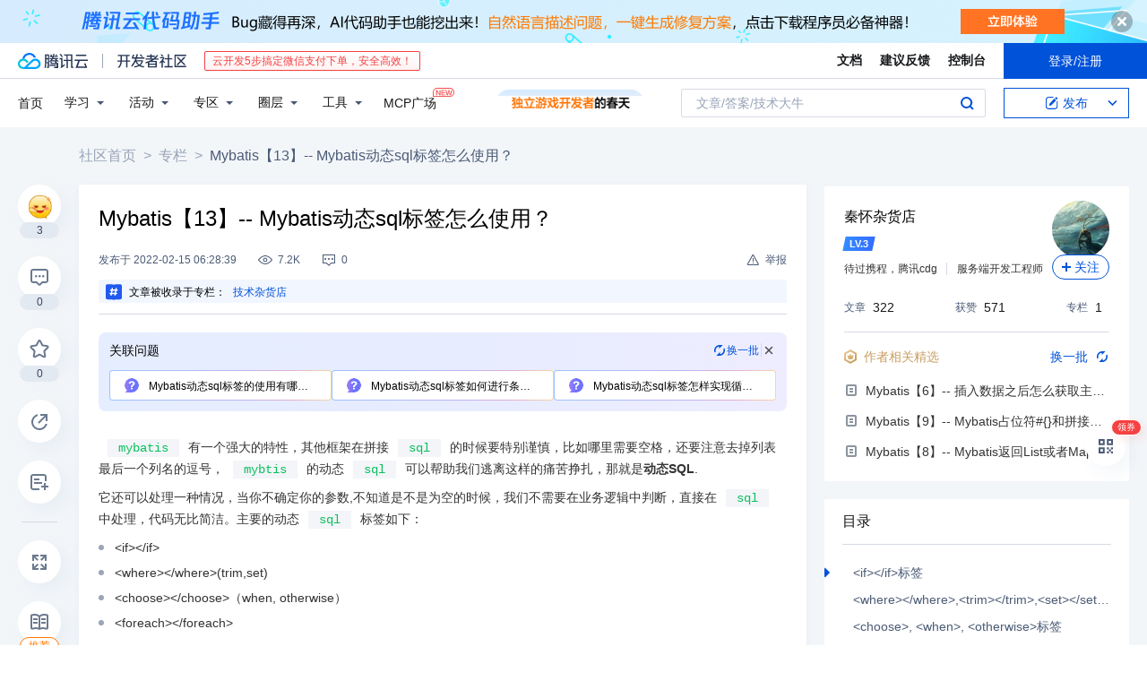

--- FILE ---
content_type: text/html; charset=utf-8
request_url: https://cloud.tencent.com/developer/article/1943349
body_size: 31811
content:
<!DOCTYPE html><html lang="zh" munual-autotracker-init="" qct-uid="" qct-pv-id="AXMEV3Cm-82gERLdZfPjC" qct-ip="13.58.161.215" style="background:#ffffff;overscroll-behavior:auto;height:100%"><head><meta charSet="UTF-8"/><meta http-equiv="X-UA-Compatible" content="IE=edge"/><meta name="format-detection" content="telephone=no"/><title>Mybatis【13】-- Mybatis动态sql标签怎么使用？-腾讯云开发者社区-腾讯云</title><meta name="subject" content="通用技术-数据库开发-sql,通用技术-开发技术-ide,通用技术-编程语言-java,通用技术-编程语言-php,通用技术-前端开发-javascript"/><meta name="subjectTime" content="2022-02-15 14:28:39"/><meta name="articleSource" content="W"/><meta name="magicSource" content="N"/><meta name="authorType" content="O"/><meta name="productSlug" content="none"/><meta name="authorUID" content="1143499"/><meta name="keywords" content="动态SQL,if标签,where标签,foreach标签"/><meta name="description" content="MyBatis动态SQL通过&lt;if&gt;、&lt;where&gt;、&lt;choose&gt;等标签简化复杂查询条件拼接，支持集合遍历与SQL片段复用，有效避免XML特殊字符解析问题，提升开发效率。"/><meta property="og:title" content="Mybatis【13】-- Mybatis动态sql标签怎么使用？-腾讯云开发者社区-腾讯云"/><meta property="og:description" content="MyBatis动态SQL通过&lt;if&gt;、&lt;where&gt;、&lt;choose&gt;等标签简化复杂查询条件拼接，支持集合遍历与SQL片段复用，有效避免XML特殊字符解析问题，提升开发效率。"/><meta property="og:image" content="https://cloudcache.tencent-cloud.com/open_proj/proj_qcloud_v2/gateway/shareicons/cloud.png"/><meta name="viewport" content="width=device-width, initial-scale=1.0, maximum-scale=1, viewport-fit=cover"/><meta name="referrer" content="unsafe-url"/><link rel="dns-prefetch" href="//qccommunity.qcloudimg.com"/><link rel="dns-prefetch" href="//ask.qcloudimg.com"/><link rel="dns-prefetch" href="//cloudcache.tencent-cloud.com"/><link rel="canonical" href="https://cloud.tencent.com/developer/article/1943349"/><meta name="next-head-count" content="22"/><link rel="stylesheet" href="https://imgcache.qq.com/open_proj/proj_qcloud_v2/gateway/portal/css/base.css"/><link rel="stylesheet" href="https://qccommunity.qcloudimg.com/tvp/tdesign.min.css"/><link rel="stylesheet" href="https://cloudcache.tencentcs.cn/qcloud/ui/cloud-community/build/base/base-202511051801.css"/><style type="text/css">
        .rno-markdown p * {
          white-space: pre-wrap;
          word-break: break-all;
        }
        .tea-overlay {
          z-index: 99999!important;
        }
        .cdc-mcp-page2__main.is-fixed .cdc-mcp-page2__toolbar {
          top: 57px !important;
        }
      </style><link rel="stylesheet" href="https://cloudcache.tencentcs.cn/qcloud/ui/cloud-community/build/Article/Article-202510231103.css"/><link rel="stylesheet" href="https://qccommunity.qcloudimg.com/community-editor/katex/releasev0.16.21/katex.min.css"/><link rel="stylesheet" href="https://cloudcache.tencent-cloud.cn/qcloud/draft-master/dist/draft-master-v2.1.28.d4s2ddo9sb.css"/><link rel="stylesheet" href="https://qccommunity-1258344699.cos.ap-guangzhou.myqcloud.com/tc_player/releasev5.1.0/tcplayer.min.css"/><link rel="stylesheet"/><script src="https://tam.cdn-go.cn/aegis-sdk/latest/aegis.min.js"></script><script>
              if (Aegis) {
                new Aegis({
                  id: 'dWlmyFvjDnalkbZO8q',
                  env: 'production',
                  onError: true,
                  pagePerformance: true,
                  reportAssetSpeed: true,
                  api: {
                    reportRequest: true,
                    resHeaders: ['x-req-id'],
                  },
                  reportApiSpeed: true,
                  beforeRequest: function (data) {
                    // load js failed
                    if (data.logType === 'log') {
                      if (data.logs.level === '32' && data.logs.msg.indexOf('google') > -1) return false;
                    }
                    var ignoreKeys = [
                      'Script error',
                      'chrome-extension',
                      'qq.com',
                      'queryWeappQrcodeStatus',
                      'login/ajax/info',
                      'woa.com',
                      'trafficCollect.php',
                      'google',
                      'dscache',
                      'act-api',
                      'set_qc_cookie',
                      'opc.cloud.tencent.com',
                      'uc_gre_ad_buss',
                      'eb.xcj.pub',
                      'UCShellJava',
                      '/developer/labs/quick/loader',
                      'edgeImmersiveReaderDOM',
                      'sendBeacon',
                      'error-decoder.html',
                      'qcloud-community-track.min.js'
                    ];
                    var alarmMsg = [data.logs.url, data.logs.msg].join('|');
                    for (var i = 0; i < ignoreKeys.length; i++) {
                      if (alarmMsg.indexOf(ignoreKeys[i]) != -1) return false;
                    }
                    if (/bot|wechatdevtools|spider/i.test(navigator.userAgent)) {
                      return false;
                    }
                    if (location.hostname.indexOf('cloud.tencent.') === -1) {
                      return false;
                    }
                  },
                });
              }
    </script><link rel="preload" href="https://qccommunity.qcloudimg.com/community/_next/static/css/3e07e6a5b81e85de.css" as="style"/><link rel="stylesheet" href="https://qccommunity.qcloudimg.com/community/_next/static/css/3e07e6a5b81e85de.css" data-n-p=""/><link rel="preload" href="https://qccommunity.qcloudimg.com/community/_next/static/css/02ddabaaf8f82bc7.css" as="style"/><link rel="stylesheet" href="https://qccommunity.qcloudimg.com/community/_next/static/css/02ddabaaf8f82bc7.css" data-n-p=""/><link rel="preload" href="https://qccommunity.qcloudimg.com/community/_next/static/css/216d37adbb43b189.css" as="style"/><link rel="stylesheet" href="https://qccommunity.qcloudimg.com/community/_next/static/css/216d37adbb43b189.css" data-n-p=""/><link rel="preload" href="https://qccommunity.qcloudimg.com/community/_next/static/css/ef076e5805dc1844.css" as="style"/><link rel="stylesheet" href="https://qccommunity.qcloudimg.com/community/_next/static/css/ef076e5805dc1844.css" data-n-p=""/><noscript data-n-css=""></noscript><script defer="" nomodule="" src="https://qccommunity.qcloudimg.com/community/_next/static/chunks/polyfills-c67a75d1b6f99dc8.js"></script><script src="https://qccommunity.qcloudimg.com/community/_next/static/chunks/webpack-4e8d07d9aa97ce97.js" defer=""></script><script src="https://qccommunity.qcloudimg.com/community/_next/static/chunks/framework-bae252e255276064.js" defer=""></script><script src="https://qccommunity.qcloudimg.com/community/_next/static/chunks/main-e22dbace957c19a6.js" defer=""></script><script src="https://qccommunity.qcloudimg.com/community/_next/static/chunks/pages/_app-24ca47dd9ffdbb9f.js" defer=""></script><script src="https://qccommunity.qcloudimg.com/community/_next/static/chunks/1001-a5784a7b6572cf33.js" defer=""></script><script src="https://qccommunity.qcloudimg.com/community/_next/static/chunks/8737-dc005997ddc7570d.js" defer=""></script><script src="https://qccommunity.qcloudimg.com/community/_next/static/chunks/5334-925dd179c0b7d3e5.js" defer=""></script><script src="https://qccommunity.qcloudimg.com/community/_next/static/chunks/2838-7458752cd2e7c742.js" defer=""></script><script src="https://qccommunity.qcloudimg.com/community/_next/static/chunks/4031-e3e3905dc88f3f92.js" defer=""></script><script src="https://qccommunity.qcloudimg.com/community/_next/static/chunks/8521-0c09c4ae0c5c78a3.js" defer=""></script><script src="https://qccommunity.qcloudimg.com/community/_next/static/chunks/7076-226351d02557007e.js" defer=""></script><script src="https://qccommunity.qcloudimg.com/community/_next/static/chunks/942-b3bd40599bd610d8.js" defer=""></script><script src="https://qccommunity.qcloudimg.com/community/_next/static/chunks/3946-12b5374b1d0306ee.js" defer=""></script><script src="https://qccommunity.qcloudimg.com/community/_next/static/chunks/5039-5544fbb1a27b77b2.js" defer=""></script><script src="https://qccommunity.qcloudimg.com/community/_next/static/chunks/4555-915716ecb839904f.js" defer=""></script><script src="https://qccommunity.qcloudimg.com/community/_next/static/chunks/6010-e2635d721c69596b.js" defer=""></script><script src="https://qccommunity.qcloudimg.com/community/_next/static/chunks/5203-e6df1919ee63a576.js" defer=""></script><script src="https://qccommunity.qcloudimg.com/community/_next/static/chunks/2286-af5ab48402328e53.js" defer=""></script><script src="https://qccommunity.qcloudimg.com/community/_next/static/chunks/8732-4ba44b816732a912.js" defer=""></script><script src="https://qccommunity.qcloudimg.com/community/_next/static/chunks/8150-68f0da2a1c970958.js" defer=""></script><script src="https://qccommunity.qcloudimg.com/community/_next/static/chunks/111-15779ca574cc6cd0.js" defer=""></script><script src="https://qccommunity.qcloudimg.com/community/_next/static/chunks/4939-388b599fac9f551b.js" defer=""></script><script src="https://qccommunity.qcloudimg.com/community/_next/static/chunks/1268-22540730b3b0839b.js" defer=""></script><script src="https://qccommunity.qcloudimg.com/community/_next/static/chunks/463-04aa74aa174a5d6d.js" defer=""></script><script src="https://qccommunity.qcloudimg.com/community/_next/static/chunks/6903-126df90d24ea2131.js" defer=""></script><script src="https://qccommunity.qcloudimg.com/community/_next/static/chunks/1020-b58fa56af1848f74.js" defer=""></script><script src="https://qccommunity.qcloudimg.com/community/_next/static/chunks/3440-883c86fb0ddd208c.js" defer=""></script><script src="https://qccommunity.qcloudimg.com/community/_next/static/chunks/2686-162807db7c06631b.js" defer=""></script><script src="https://qccommunity.qcloudimg.com/community/_next/static/chunks/7522-1195102b2c7764e9.js" defer=""></script><script src="https://qccommunity.qcloudimg.com/community/_next/static/chunks/pages/article/%5BarticleId%5D-6ee1b8aa2b0c20c3.js" defer=""></script><script src="https://qccommunity.qcloudimg.com/community/_next/static/4dsnUYPU2DGHZZl9aF4Rb/_buildManifest.js" defer=""></script><script src="https://qccommunity.qcloudimg.com/community/_next/static/4dsnUYPU2DGHZZl9aF4Rb/_ssgManifest.js" defer=""></script></head><body class="" id="body" style="overscroll-behavior:none"><div id="__next"><script src="https://dscache.tencent-cloud.cn/ecache/qcstat/qcloud/qcloudStatApi.js"></script><script src="https://qccommunity.qcloudimg.com/common/exposure-plugin-4.1.15.min.js"></script><script src="https://qccommunity.qcloudimg.com/community-track/qcloud-community-track.min.js"></script><div class="cdc-responsive-layout" aegis-first-screen-timing="true" qct-area="文章详情页"><div class="cdc-article-page cdc-global"><div class="cdc-sticky-header mod-sticky-header is-hidden" style="left:0"><div id="community-top-sticky-header-product-container"></div><div class="cdc-sticky-header__inner"><div class="cdc-sticky-header__main"><div class="mod-sticky-header__main"><div class="mod-sticky-header__author"><span class="cdc-avatar circle"><a class="cdc-avatar__inner" style="background-image:url(https://ask.qcloudimg.com/http-save/yehe-1143499/7caa8565bddc93df5b52686873916a1b.jpeg)" href="/developer/user/1143499" target="_blank"></a></span><div class="author-info"><a class="author-info__name" href="/developer/user/1143499" target="_blank"><span class="name-text">秦怀杂货店</span></a></div></div><div class="mod-sticky-header__split"></div><div class="mod-sticky-header__title"><div class="mod-sticky-header__title-content"><h2 class="title-text">Mybatis【13】-- Mybatis动态sql标签怎么使用？</h2></div></div></div></div><div class="cdc-sticky-header__extra"><div class="mod-sticky-header__operates"><button class="cdc-btn mod-sticky-header__operate btn-focus cdc-btn--primary"><i class="add-icon"></i><span>关注作者</span></button></div></div></div></div><div class="cdc-header cdc-header--block"><div class="cdc-header__placeholder"></div><div class="cdc-header__inner"><div id="community-top-header-product-container"></div><div class="cdc-header__top"><div class="cdc-header__top-left"><a href="/?from=20060&amp;from_column=20060" target="_blank" class="cdc-header__top-logo" hotrep=""><i>腾讯云</i></a><div class="cdc-header__top-line"></div><a href="/developer" class="cdc-header__top-logo community"><i>开发者社区</i></a><div class="cdc-header__activity"><div id="cloud-header-product-container"></div></div></div><div class="cdc-header__top-operates"><a href="/document/product?from=20702&amp;from_column=20702" target="_blank" class="cdc-header__link">文档</a><a href="/voc/?from=20703&amp;from_column=20703" target="_blank" class="cdc-header__link">建议反馈</a><a href="https://console.cloud.tencent.com?from=20063&amp;from_column=20063" target="_blank" class="cdc-header__link">控制台</a><div class="cdc-header__account"><div class="cdc-header__account-inner"><button class="cdc-btn cdc-header__account-btn  cdc-btn--primary">登录/注册</button></div></div></div></div><div class="cdc-header__bottom"><div class="cdc-header__bottom-nav"><a href="/developer" class="cdc-header__bottom-home">首页</a><div class="cdc-header__nav-list"><div class="cdc-header__nav-item">学习</div><div class="cdc-header__nav-item">活动</div><div class="cdc-header__nav-item">专区</div><div class="cdc-header__nav-item">圈层</div><div class="cdc-header__nav-item">工具</div></div><div class="cdc-header__activity"><a class="cdc-header__activity-tit" href="/developer/mcp" target="_blank" style="position:relative">MCP广场<img src="https://qccommunity.qcloudimg.com/image/new.png" style="position:absolute;width:24px;top:-6px;right:-20px"/></a></div><div id="community-header-product-container"></div></div><div class="cdc-header__bottom-operates"><div class="cdc-header__search"><div class="cdc-search__wrap"><div class="cdc-search"><span class="cdc-search__text">文章/答案/技术大牛</span><button class="cdc-search__btn">搜索<i class="cdc-search__i search"></i></button></div><div class="cdc-search__dropdown"><div class="cdc-search__bar"><input type="text" class="cdc-search__bar-input" placeholder="文章/答案/技术大牛" value=""/><div class="cdc-search__bar-btns"><button class="cdc-search__btn">搜索<i class="cdc-search__i search"></i></button><button class="cdc-search__btn">关闭<i class="cdc-search__i clear"></i></button></div></div></div></div></div><div class="cdc-header__create"><span class="cdc-header__create-btn not-logged"><span class="cdc-svg-icon-con"><span class="cdc-svg-icon" style="width:16px;height:16px;color:#0052D9"><svg width="16" height="16" viewBox="0 0 16 16" fill="currentcolor" xmlns="http://www.w3.org/2000/svg"><path d="M14.2466 12.0145C14.1698 13.6258 12.8381 14.9131 11.2129 14.9131H11.1579H4.0927H4.03772C2.4125 14.9131 1.08014 13.6258 1.00334 12.0145H1V11.8668V4.07213V4.04627V3.89922H1.00334C1.08014 2.28732 2.4125 1 4.03772 1H9.6473V1.00069H10.0786L8.7688 2.10773H8.43888H7.7916H6.37904H4.03772C2.97234 2.10773 2.10445 2.9777 2.10445 4.04629V4.41869V4.4472V6.39498V11.4269V11.4309V11.8668C2.10445 12.9354 2.97234 13.8053 4.03772 13.8053H6.37904H8.87153H11.2129C12.2782 13.8053 13.1461 12.9355 13.1461 11.8668V11.466V11.454V9.5181V6.39364L14.2506 5.3051V11.8668V12.0145H14.2466ZM10.4324 7.15226L9.63146 7.99761C9.36577 8.2693 8.69326 8.95104 8.48066 9.17631C8.26726 9.40288 8.09039 9.58901 7.95061 9.73544C7.81079 9.88188 7.72667 9.96597 7.70083 9.98656C7.63321 10.0488 7.55703 10.1144 7.47022 10.1846C7.38412 10.2542 7.29404 10.3099 7.20063 10.3516C7.10722 10.4007 6.97072 10.459 6.79049 10.5305C6.61028 10.6001 6.42213 10.6676 6.22468 10.7339C6.02792 10.8002 5.84109 10.8571 5.66484 10.9061C5.48795 10.9538 5.3561 10.9863 5.2693 11.0009C5.08977 11.0214 4.96988 10.993 4.90956 10.9168C4.84931 10.8405 4.83276 10.7107 4.85924 10.5312C4.87315 10.4331 4.9043 10.292 4.95468 10.1078C5.00431 9.92297 5.05802 9.7315 5.11431 9.53341C5.1713 9.33526 5.22629 9.15179 5.27926 8.98484C5.33297 8.8179 5.37599 8.7026 5.40978 8.64032C5.44953 8.54357 5.49463 8.45413 5.54495 8.37399C5.59465 8.29379 5.66616 8.20503 5.75965 8.10766C5.79934 8.06588 5.89281 7.96649 6.03988 7.81018C6.18624 7.65311 6.80114 7.02774 7.02104 6.79783L7.75117 6.03524L8.56212 5.1899L10.6345 3.02466L12.5214 4.93874L10.4324 7.15226ZM13.816 3.58581C13.7166 3.68987 13.6272 3.78064 13.5483 3.85883C13.4694 3.93703 13.4006 4.0066 13.3423 4.06686C13.276 4.13643 13.2144 4.19738 13.1561 4.24903L11.2785 2.33569C11.3785 2.24025 11.4965 2.12565 11.6336 1.99115C11.7707 1.85668 11.8854 1.75061 11.9761 1.67242C12.0934 1.57708 12.2133 1.51013 12.3385 1.47109C12.4525 1.43529 12.5644 1.41805 12.6751 1.41876H12.7056C12.7665 1.42139 12.8268 1.42729 12.8851 1.43724C12.8838 1.4366 12.8811 1.43724 12.8798 1.4366C12.8811 1.4366 12.8838 1.4366 12.8851 1.43724C13.1376 1.48428 13.4019 1.62009 13.6265 1.83743C13.7511 1.95871 13.8524 2.09382 13.9259 2.23296C14.0346 2.43834 14.0863 2.65304 14.0763 2.8491C14.0763 2.87294 14.0783 2.89748 14.0783 2.92201C14.0783 3.03529 14.0571 3.14789 14.0154 3.26055C13.9737 3.37314 13.9067 3.48185 13.816 3.58581Z" fill="#0052D9"></path></svg></span></span>发布<span class="cdc-svg-icon-con cdc-header__create-btn-arrow"><span class="cdc-svg-icon" style="width:16px;height:16px"><svg width="16" height="16" viewBox="0 0 16 16" fill="currentcolor" xmlns="http://www.w3.org/2000/svg"><path d="M8.16377 4L9.57798 5.41421L14.5277 10.364L13.1135 11.7782L8.1638 6.829L3.21402 11.7782L1.7998 10.364L8.16377 4Z"></path></svg></span></span></span></div></div></div></div></div><div class="cdc-m-sticky-header is-hidden is-sticky"><div class="cdc-m-sticky-header__placeholder"></div><div class="cdc-m-sticky-header__main"><div class="cdc-m-sticky-header__con"><div class="cdc-m-sticky-header__trigger"></div><div class="cdc-m-sticky-header__author"><span class="cdc-avatar large circle" style="cursor:unset"><span class="cdc-avatar__inner" style="background-image:url(https://ask.qcloudimg.com/http-save/yehe-1143499/7caa8565bddc93df5b52686873916a1b.jpeg)"></span></span><div class="cdc-m-sticky-header__author-name">秦怀杂货店</div></div></div><div class="cdc-m-sticky-header__extra"><div class="cdc-m-sticky-header__extra-icon"><i class="extra-search"></i></div><div class="cdc-m-sticky-header__extra-icon"><i class="extra-share"></i></div><div class="cdc-m-sticky-header__extra-operate"><div class="cdc-m-sticky-header__extra-icon"><i class="extra-man"></i></div></div></div></div></div><div class="cdc-m-header-article"><div class="cdc-m-header-article__placeholder"></div><div class="cdc-m-header-article__content"><div class="cdc-m-header-article__main"><div class="cdc-m-header-article__con"><div class="cdc-m-header-article__trigger"></div></div><div class="cdc-m-header-article__title"><div class="cdc-m-header-article__title-logo"></div></div><div class="cdc-m-header-article__extra"><div class="cdc-m-header-article__extra-icon"><i class="extra-search"></i></div><div class="cdc-m-header-article__extra-operate"><div class="cdc-m-header-article__extra-icon"><i class="extra-man"></i></div></div></div></div></div></div><div class="cdc-global__main"><div class="cdc-article__body"><div class="cdc-layout"><div class="cdc-layout__main"><div class="cdc-crumb mod-crumb"><div class="cdc-crumb__inner"><a class="cdc-crumb__item" href="/developer">社区首页</a><span class="cdc-crumb__split"> &gt;</span><a class="cdc-crumb__item" href="/developer/column">专栏</a><span class="cdc-crumb__split"> &gt;</span><span class="cdc-crumb__item current">Mybatis【13】-- Mybatis动态sql标签怎么使用？</span></div></div><div class="mod-article-content"><div class="mod-header"><div class="mod-header__top"><div class="mod-header__title"><h1 class="title-text">Mybatis【13】-- Mybatis动态sql标签怎么使用？</h1></div></div><div class="mod-article-source header"><div class="mod-article-source__main"><div class="mod-article-source__avatar"><img src="https://ask.qcloudimg.com/http-save/yehe-1143499/7caa8565bddc93df5b52686873916a1b.jpeg" alt="作者头像"/></div><div class="mod-article-source__detail"><div class="mod-article-source__name"><span>秦怀杂货店</span></div></div><button class="cdc-btn mod-article-source__operate cdc-btn--primary"><span><i></i>关注</span></button></div></div><div class="mod-header__bottom"><div class="mod-header__detail"><div class="mod-header__date"><span class="date-text">发布<!-- -->于 <!-- -->2022-02-15 14:28:39</span></div><div class="mod-header__date is-mobile"><span class="date-text">发布<!-- -->于 <!-- -->2022-02-15 14:28:39</span></div><div class="mod-header__infos"><div class="cdc-icon__list"><span class="cdc-svg-icon-con"><span class="cdc-svg-icon" style="width:16px;height:16px"><svg width="16" height="16" viewBox="0 0 16 16" fill="currentcolor" xmlns="http://www.w3.org/2000/svg"><g id="icon-view" transform="translate(0.000000, 3.000000)" fill="currentcolor" fill-rule="nonzero"><path d="M15.885,4.68036 C14.9951,3.57569 11.7987,-0.004272 7.99883,-0.004272 C4.19895,-0.004272 1.02302,3.57569 0.112682,4.68036 C0.040058,4.77107 0.000488281,4.88381 0.000488281,5 C0.000488281,5.1162 0.040058,5.22894 0.112682,5.31964 C1.00767,6.42432 4.20407,10.0043 7.99883,10.0043 C11.7936,10.0043 14.9951,6.42432 15.885,5.31964 C15.9576,5.22894 15.9972,5.1162 15.9972,5 C15.9972,4.88381 15.9576,4.77107 15.885,4.68036 Z M7.99883,8.97632 C4.93029,8.97632 2.25555,6.25043 1.17644,4.99745 C2.25555,3.74446 4.95586,1.01857 7.99883,1.01857 C11.0418,1.01857 13.7421,3.74446 14.8314,4.99745 C13.7421,6.25043 11.0418,8.97632 7.99883,8.97632 Z" id="形状"></path><path d="M7.97304,2.55286 C7.49865,2.55286 7.03491,2.69353 6.64046,2.95709 C6.24602,3.22065 5.93859,3.59525 5.75704,4.03354 C5.5755,4.47182 5.528,4.95409 5.62055,5.41937 C5.7131,5.88465 5.94154,6.31203 6.27699,6.64748 C6.61244,6.98293 7.03982,7.21137 7.5051,7.30392 C7.97038,7.39647 8.45265,7.34897 8.89093,7.16743 C9.32922,6.98588 9.70382,6.67845 9.96738,6.28401 C10.2309,5.88956 10.3716,5.42582 10.3716,4.95143 C10.3716,4.31529 10.1189,3.7052 9.66909,3.25538 C9.21927,2.80556 8.60918,2.55286 7.97304,2.55286 Z M7.97304,6.32716 C7.70095,6.32716 7.43496,6.24647 7.20872,6.09531 C6.98249,5.94414 6.80616,5.72928 6.70203,5.4779 C6.59791,5.22652 6.57066,4.94991 6.62374,4.68304 C6.67683,4.41617 6.80785,4.17104 7.00025,3.97864 C7.19265,3.78625 7.43778,3.65522 7.70465,3.60214 C7.97151,3.54905 8.24813,3.5763 8.49951,3.68042 C8.75089,3.78455 8.96575,3.96088 9.11692,4.18712 C9.26808,4.41335 9.34877,4.67934 9.34877,4.95143 C9.35012,5.13295 9.31553,5.31295 9.247,5.48104 C9.17846,5.64913 9.07734,5.802 8.94946,5.93084 C8.82158,6.05967 8.66946,6.16192 8.50188,6.2317 C8.3343,6.30147 8.15457,6.33739 7.97304,6.33739 L7.97304,6.32716 Z" id="形状"></path></g></svg></span><span class="cdc-svg-icon-text">7.2K</span></span><span class="cdc-svg-icon-con is-comment"><span class="cdc-svg-icon" style="width:16px;height:16px"><svg width="16" height="16" viewBox="0 0 16 16" fill="currentcolor" xmlns="http://www.w3.org/2000/svg"><path fill-rule="evenodd" clip-rule="evenodd" d="M8 13.414L5.58594 11H2V3H14V11H10.4141L8 13.414ZM5.17175 12L8 14.8282L10.8282 12H15V2H1V12H5.17175ZM4 6C3.44775 6 3 6.44769 3 7C3 7.55231 3.44775 8 4 8C4.55225 8 5 7.55231 5 7C5 6.44769 4.55225 6 4 6ZM7 7C7 6.44769 7.44775 6 8 6C8.55225 6 9 6.44769 9 7C9 7.55231 8.55225 8 8 8C7.44775 8 7 7.55231 7 7ZM12 6C11.4478 6 11 6.44769 11 7C11 7.55231 11.4478 8 12 8C12.5522 8 13 7.55231 13 7C13 6.44769 12.5522 6 12 6Z"></path></svg></span><span class="cdc-svg-icon-text">0</span></span></div></div></div><div class="mod-header__operates"><div class="mod-header__operate"><span class="cdc-svg-icon-con is-operate"><span class="cdc-svg-icon" style="width:16px;height:16px"><svg width="16" height="16" viewBox="0 0 16 16" fill="currentcolor" xmlns="http://www.w3.org/2000/svg"><path fill-rule="evenodd" clip-rule="evenodd" d="M9.21101 2.54545C8.80733 1.81818 7.79814 1.81818 7.39446 2.54545L1.94481 12.3636C1.54113 13.0909 2.04573 14 2.85308 14H13.7524C14.5597 14 15.0643 13.0909 14.6607 12.3636L9.21101 2.54545ZM2.85308 12.9091L8.30273 3.09091L13.7524 12.9091H2.85308ZM8.00037 6H9.00037V10H8.00037V6ZM8.00037 11H9.00037V12H8.00037V11Z" fill="currentcolor"></path></svg></span><span class="cdc-svg-icon-text">举报</span></span></div></div></div><div class="mod-header__special"><div class="cdc-special-guide"><span><i class="cdc-special-guide-icon"></i>文章被收录于专栏：</span><span class="cdc-special-guide-first"><a class="cdc-special-guide-first-text" href="/developer/column/90080">技术杂货店</a></span><a class="cdc-special-guide-name">技术杂货店</a></div></div></div><div class="mod-content"><div class="mod-content__markdown"><div><div class="rno-markdown new-version rno-"><p><code>mybatis</code>有一个强大的特性，其他框架在拼接<code>sql</code>的时候要特别谨慎，比如哪里需要空格，还要注意去掉列表最后一个列名的逗号，<code>mybtis</code>的动态<code>sql</code>可以帮助我们逃离这样的痛苦挣扎，那就是<strong>动态SQL</strong>.</p><p>它还可以处理一种情况，当你不确定你的参数,不知道是不是为空的时候，我们不需要在业务逻辑中判断，直接在<code>sql</code>中处理，代码无比简洁。主要的动态<code>sql</code>标签如下：</p><ul class="ul-level-0"><li>&lt;if&gt;&lt;/if&gt;</li><li>&lt;where&gt;&lt;/where&gt;(trim,set)</li><li>&lt;choose&gt;&lt;/choose&gt;（when, otherwise）</li><li>&lt;foreach&gt;&lt;/foreach&gt;</li></ul><p>注意事项：在<code>mapper</code>中如果出现大于号（<code>&gt;</code>）,小于号（<code>&lt;</code>），大于等于号（<code>&gt;=</code>），小于等于号（<code>&lt;=</code>）等,最好需要转换成为实体符号，这是因为<code>mapper</code>是<code>XML</code>文件，<code>xml</code>文件本身就含有较多的<code>&lt;&gt;</code>这样的尖括号，所以解析的时候可能会解析出错。</p><div class="table-wrapper"><table><thead><tr><th style="text-align:left"><div><div class="table-header"><p>原符号</p></div></div></th><th style="text-align:left"><div><div class="table-header"><p>&lt;</p></div></div></th><th style="text-align:left"><div><div class="table-header"><p>&lt;=</p></div></div></th><th style="text-align:left"><div><div class="table-header"><p>&gt;</p></div></div></th><th style="text-align:left"><div><div class="table-header"><p>&gt;=</p></div></div></th><th style="text-align:left"><div><div class="table-header"><p>&amp;</p></div></div></th><th style="text-align:left"><div><div class="table-header"><p>&#x27;</p></div></div></th><th style="text-align:left"><div><div class="table-header"><p>&quot;</p></div></div></th></tr></thead><tbody><tr><td style="text-align:left"><div><div class="table-cell"><p>替换符号</p></div></div></td><td style="text-align:left"><div><div class="table-cell"><p>&amp;lt;</p></div></div></td><td style="text-align:left"><div><div class="table-cell"><p>&amp;lt;=</p></div></div></td><td style="text-align:left"><div><div class="table-cell"><p>&amp;gt;</p></div></div></td><td style="text-align:left"><div><div class="table-cell"><p>&amp;gt;=</p></div></div></td><td style="text-align:left"><div><div class="table-cell"><p>&amp;amp;</p></div></div></td><td style="text-align:left"><div><div class="table-cell"><p>&amp;apos;</p></div></div></td><td style="text-align:left"><div><div class="table-cell"><p>&amp;quot;</p></div></div></td></tr></tbody></table></div><h3 id="6vkpg" name="%3Cif%3E%3C/if%3E%E6%A0%87%E7%AD%BE"><strong>&lt;if&gt;&lt;/if&gt;标签</strong></h3><p>我们经常需要根据where后面的条件筛选出需要的数据，当多个条件拼接的时候，我们一般使用<code>&lt;if&gt;&lt;/if&gt;</code>，如果<code>if</code>里面的条件成立，那么就会使用标签的语句，但是我们可以知道<code>where</code>句子第一个标签是没有<code>and</code>的，而后面的条件都需要<code>and</code>。</p><p>所以有一种做法是第一个使用<code>where 1 = 1</code>，这个条件恒成立，后面的所有子语句都加上<code>and</code>，如果增加判断，那么我们只需要加<code>&lt;if&gt;</code>标签就可以了。</p><div class="rno-markdown-code" qct-area="代码块-0-javascript" qct-exposure=""><div class="rno-markdown-code-toolbar"><div class="rno-markdown-code-toolbar-info"><div class="rno-markdown-code-toolbar-item"><span class="is-m-hidden">代码语言：</span>javascript</div></div><div class="rno-markdown-code-toolbar-opt"></div></div><div class="developer-code-block"><div class="rno-markdown-code-opt-float" qct-exposure="" qct-click="" qct-area="复制"><div class="rno-markdown-code-icon-btn qa-r-editor-btn"><svg width="16" height="16" viewBox="0 0 16 16" fill="none" xmlns="http://www.w3.org/2000/svg"><path fill-rule="evenodd" clip-rule="evenodd" d="M4.5 15.5V3.5H14.5V15.5H4.5ZM12.5 5.5H6.5V13.5H12.5V5.5ZM9.5 2.5H3.5V12.5H1.5V0.5H11.5V2.5H9.5Z" fill="currentcolor"></path></svg><div class="qa-r-editor-btn-tip tooltip"><div class="qa-r-editor-tip-text">复制</div></div></div></div><pre class="prism-token token line-numbers language-javascript"><code class="language-javascript" style="margin-left:0">    &lt;!-- 动态sql if标签--&gt;
    &lt;!-- &amp;可以使用and来代替 ，注意！=需要连在一起写--&gt;
    &lt;select id=&quot;selectStudentByDynamicSQL&quot; resultType=&quot;Student&quot;&gt;
        &lt;!--最常用的（动态参数） select id,name,age,score from student where name like &#x27;%&#x27; #{name} &#x27;%&#x27; --&gt;
        &lt;!-- 下面的是字符串拼接 ，只能写value，了解即可，容易sql注入，执行效率低，不建议使用--&gt;
        select id,name,age,score
        from student
        where 1=1
        &lt;if test=&quot;name != null and name != &#x27;&#x27;&quot;&gt;
            and name like &#x27;%&#x27; #{name} &#x27;%&#x27;
        &lt;/if&gt;
        &lt;if test=&quot;age &gt; 0&quot;&gt;
            and age &gt; #{age}
        &lt;/if&gt;
    &lt;/select&gt;
</code></pre></div></div><p>当有两个查询条件的时候，<code>sql</code>语句是：</p><div class="rno-markdown-code" qct-area="代码块-0-javascript" qct-exposure=""><div class="rno-markdown-code-toolbar"><div class="rno-markdown-code-toolbar-info"><div class="rno-markdown-code-toolbar-item"><span class="is-m-hidden">代码语言：</span>javascript</div></div><div class="rno-markdown-code-toolbar-opt"></div></div><div class="developer-code-block"><div class="rno-markdown-code-opt-float" qct-exposure="" qct-click="" qct-area="复制"><div class="rno-markdown-code-icon-btn qa-r-editor-btn"><svg width="16" height="16" viewBox="0 0 16 16" fill="none" xmlns="http://www.w3.org/2000/svg"><path fill-rule="evenodd" clip-rule="evenodd" d="M4.5 15.5V3.5H14.5V15.5H4.5ZM12.5 5.5H6.5V13.5H12.5V5.5ZM9.5 2.5H3.5V12.5H1.5V0.5H11.5V2.5H9.5Z" fill="currentcolor"></path></svg><div class="qa-r-editor-btn-tip tooltip"><div class="qa-r-editor-tip-text">复制</div></div></div></div><pre class="prism-token token line-numbers language-javascript"><code class="language-javascript" style="margin-left:0">select * from student where 1=1 and name like &#x27;%&#x27; ? &#x27;%&#x27; and age &gt; ? 
</code></pre></div></div><p>当有一个查询条件的时候：<code>sql</code>语句就变成：</p><div class="rno-markdown-code" qct-area="代码块-0-javascript" qct-exposure=""><div class="rno-markdown-code-toolbar"><div class="rno-markdown-code-toolbar-info"><div class="rno-markdown-code-toolbar-item"><span class="is-m-hidden">代码语言：</span>javascript</div></div><div class="rno-markdown-code-toolbar-opt"></div></div><div class="developer-code-block"><div class="rno-markdown-code-opt-float" qct-exposure="" qct-click="" qct-area="复制"><div class="rno-markdown-code-icon-btn qa-r-editor-btn"><svg width="16" height="16" viewBox="0 0 16 16" fill="none" xmlns="http://www.w3.org/2000/svg"><path fill-rule="evenodd" clip-rule="evenodd" d="M4.5 15.5V3.5H14.5V15.5H4.5ZM12.5 5.5H6.5V13.5H12.5V5.5ZM9.5 2.5H3.5V12.5H1.5V0.5H11.5V2.5H9.5Z" fill="currentcolor"></path></svg><div class="qa-r-editor-btn-tip tooltip"><div class="qa-r-editor-tip-text">复制</div></div></div></div><pre class="prism-token token line-numbers language-javascript"><code class="language-javascript" style="margin-left:0">select * from student where 1=1 and name like &#x27;%&#x27; ? &#x27;%&#x27;
</code></pre></div></div><p>当没有查询条件的时候，<code>sql</code>语句是：</p><div class="rno-markdown-code" qct-area="代码块-0-javascript" qct-exposure=""><div class="rno-markdown-code-toolbar"><div class="rno-markdown-code-toolbar-info"><div class="rno-markdown-code-toolbar-item"><span class="is-m-hidden">代码语言：</span>javascript</div></div><div class="rno-markdown-code-toolbar-opt"></div></div><div class="developer-code-block"><div class="rno-markdown-code-opt-float" qct-exposure="" qct-click="" qct-area="复制"><div class="rno-markdown-code-icon-btn qa-r-editor-btn"><svg width="16" height="16" viewBox="0 0 16 16" fill="none" xmlns="http://www.w3.org/2000/svg"><path fill-rule="evenodd" clip-rule="evenodd" d="M4.5 15.5V3.5H14.5V15.5H4.5ZM12.5 5.5H6.5V13.5H12.5V5.5ZM9.5 2.5H3.5V12.5H1.5V0.5H11.5V2.5H9.5Z" fill="currentcolor"></path></svg><div class="qa-r-editor-btn-tip tooltip"><div class="qa-r-editor-tip-text">复制</div></div></div></div><pre class="prism-token token line-numbers language-javascript"><code class="language-javascript" style="margin-left:0">select * from student where 1=1
</code></pre></div></div><p><code>&lt;if&gt;&lt;/if&gt;</code>标签需要手动在<code>where</code>后面添加<code>1=1</code>语句，这是因为如果<code>&lt;if&gt;</code>后面的条件都是<code>false</code>的时候，<code>where</code>后面如果没有<code>1=1</code>语句，<code>sql</code>就剩下一个空空的<code>where</code>,<code>sql</code>就会报错。所以在where后面需要加上永真句子<code>1=1</code>，但是这样有一个问题，当数据量比较大的时候，会严重影响sql的查询效率。</p><h3 id="butld" name="%3Cwhere%3E%3C/where%3E,%3Ctrim%3E%3C/trim%3E,%3Cset%3E%3C/set%3E%E6%A0%87%E7%AD%BE"><strong><code>&lt;where&gt;&lt;/where&gt;,&lt;trim&gt;&lt;/trim&gt;,&lt;set&gt;&lt;/set&gt;</code>标签</strong></h3><p>使用<code>&lt;where&gt;&lt;/where&gt;</code>标签，在有查询语句的时候，自动补上<code>where</code>子句，在没有查询条件的时候，不会加上<code>where</code>子句，这也就解决了我们上面所涉及到的问题。</p><p>剩下的就是<code>&lt;if&gt;</code>标签的<code>and</code>子句，第一个<code>&lt;if&gt;</code>片段里面可以不包含<code>and</code>，也可以包含，系统会自动去掉<code>and</code>，但是其他的<code>&lt;if&gt;</code>片段里面的<code>and</code>，必须写上，否则会出错。下面的写法中，如果<code>name</code>为<code>null</code>，第二个<code>if</code>标签中的<code>and</code>也会被去掉，不会报错。</p><div class="rno-markdown-code" qct-area="代码块-0-javascript" qct-exposure=""><div class="rno-markdown-code-toolbar"><div class="rno-markdown-code-toolbar-info"><div class="rno-markdown-code-toolbar-item"><span class="is-m-hidden">代码语言：</span>javascript</div></div><div class="rno-markdown-code-toolbar-opt"></div></div><div class="developer-code-block"><div class="rno-markdown-code-opt-float" qct-exposure="" qct-click="" qct-area="复制"><div class="rno-markdown-code-icon-btn qa-r-editor-btn"><svg width="16" height="16" viewBox="0 0 16 16" fill="none" xmlns="http://www.w3.org/2000/svg"><path fill-rule="evenodd" clip-rule="evenodd" d="M4.5 15.5V3.5H14.5V15.5H4.5ZM12.5 5.5H6.5V13.5H12.5V5.5ZM9.5 2.5H3.5V12.5H1.5V0.5H11.5V2.5H9.5Z" fill="currentcolor"></path></svg><div class="qa-r-editor-btn-tip tooltip"><div class="qa-r-editor-tip-text">复制</div></div></div></div><pre class="prism-token token line-numbers language-javascript"><code class="language-javascript" style="margin-left:0">    &lt;select id=&quot;selectStudentByDynamicSQLWhere&quot; resultType=&quot;Student&quot;&gt;
        &lt;!--最常用的（动态参数） select id,name,age,score from student where name like &#x27;%&#x27; #{name} &#x27;%&#x27; --&gt;
        &lt;!-- 下面的是字符串拼接 ，只能写value，了解即可，容易sql注入，执行效率低，不建议使用--&gt;
        select id,name,age,score
        from student
        &lt;where&gt;
            &lt;if test=&quot;name != null and name != &#x27;&#x27;&quot;&gt;
                and name like &#x27;%&#x27; #{name} &#x27;%&#x27;
            &lt;/if&gt;
            &lt;if test=&quot;age &gt; 0&quot;&gt;
                and age &gt; #{age}
            &lt;/if&gt;
        &lt;/where&gt;
    &lt;/select&gt;
</code></pre></div></div><p>如果<code>where</code>里面条件是不规范的，那我们可以通过<code>&lt;trim&gt;&lt;/trim&gt;</code>来自定义where元素的功能,<code>&lt;trim&gt;</code>标签主要有以下属性：</p><ul class="ul-level-0"><li><code>prefix</code>:在包含的内容前加上前缀，不是百分之百会加，会根据需要自动加</li><li><code>suffix</code>：在包含的内容后面加上后缀，不是百分之百会加，会根据需要自动加</li><li><code>prefixOverrides</code>：可以把包含内容的首部某些内容忽略（不能自己增加），不一定会忽略，根据需要自动忽略</li><li><code>suffixOverrides</code>：也可以把包含内容的尾部的某些内容忽略（不能自己增加），同上</li></ul><p>下面这样的是<strong>错误的</strong>，当传入的<code>name</code>不为空，而且<code>age</code>大于0的时候,会根据需要加上<code>where</code>,但是根据前缀进行忽略的时候会报错，因为本来就没有<code>and</code>，何来忽略一说。</p><div class="rno-markdown-code" qct-area="代码块-0-javascript" qct-exposure=""><div class="rno-markdown-code-toolbar"><div class="rno-markdown-code-toolbar-info"><div class="rno-markdown-code-toolbar-item"><span class="is-m-hidden">代码语言：</span>javascript</div></div><div class="rno-markdown-code-toolbar-opt"></div></div><div class="developer-code-block"><div class="rno-markdown-code-opt-float" qct-exposure="" qct-click="" qct-area="复制"><div class="rno-markdown-code-icon-btn qa-r-editor-btn"><svg width="16" height="16" viewBox="0 0 16 16" fill="none" xmlns="http://www.w3.org/2000/svg"><path fill-rule="evenodd" clip-rule="evenodd" d="M4.5 15.5V3.5H14.5V15.5H4.5ZM12.5 5.5H6.5V13.5H12.5V5.5ZM9.5 2.5H3.5V12.5H1.5V0.5H11.5V2.5H9.5Z" fill="currentcolor"></path></svg><div class="qa-r-editor-btn-tip tooltip"><div class="qa-r-editor-tip-text">复制</div></div></div></div><pre class="prism-token token line-numbers language-javascript"><code class="language-javascript" style="margin-left:0">    &lt;select id=&quot;selectStudentByDynamicSQLWhere&quot; resultType=&quot;Student&quot;&gt;
        select id,name,age,score
        from student
        &lt;trim prefix=&quot;where&quot; prefixOverrides=&quot;and&quot;&gt;
            &lt;if test=&quot;name != null and name != &#x27;&#x27;&quot;&gt;
                name like &#x27;%&#x27; #{name} &#x27;%&#x27;
            &lt;/if&gt;
            &lt;if test=&quot;age &gt; 0&quot;&gt;
                age &gt; #{age}
            &lt;/if&gt;
        &lt;/trim&gt;
    &lt;/select&gt;
</code></pre></div></div><p>不会自己增加<code>and</code>在第二个<code>&lt;if&gt;</code>里面的<code>age</code>前面：
</p><figure class=""><div class="rno-markdown-img-url" style="text-align:center"><div class="rno-markdown-img-url-inner" style="width:100%"><div style="width:100%"><img src="https://ask.qcloudimg.com/http-save/yehe-1143499/9ba6a1e495c15251ed7266bc907c67c6.png" style="width:100%"/></div></div></div></figure><p>下面的是<strong>正确的</strong>,我们在两个<code>&lt;if&gt;</code>标签前面都增加了<code>and</code>，第二个<code>and</code>会自动去掉：</p><div class="rno-markdown-code" qct-area="代码块-0-javascript" qct-exposure=""><div class="rno-markdown-code-toolbar"><div class="rno-markdown-code-toolbar-info"><div class="rno-markdown-code-toolbar-item"><span class="is-m-hidden">代码语言：</span>javascript</div></div><div class="rno-markdown-code-toolbar-opt"></div></div><div class="developer-code-block"><div class="rno-markdown-code-opt-float" qct-exposure="" qct-click="" qct-area="复制"><div class="rno-markdown-code-icon-btn qa-r-editor-btn"><svg width="16" height="16" viewBox="0 0 16 16" fill="none" xmlns="http://www.w3.org/2000/svg"><path fill-rule="evenodd" clip-rule="evenodd" d="M4.5 15.5V3.5H14.5V15.5H4.5ZM12.5 5.5H6.5V13.5H12.5V5.5ZM9.5 2.5H3.5V12.5H1.5V0.5H11.5V2.5H9.5Z" fill="currentcolor"></path></svg><div class="qa-r-editor-btn-tip tooltip"><div class="qa-r-editor-tip-text">复制</div></div></div></div><pre class="prism-token token line-numbers language-javascript"><code class="language-javascript" style="margin-left:0">    &lt;select id=&quot;selectStudentByDynamicSQLWhere&quot; resultType=&quot;Student&quot;&gt;
        select id,name,age,score
        from student
        &lt;trim prefix=&quot;where&quot; prefixOverrides=&quot;and&quot;&gt;
            &lt;if test=&quot;name != null and name != &#x27;&#x27;&quot;&gt;
                and name like &#x27;%&#x27; #{name} &#x27;%&#x27;
            &lt;/if&gt;
            &lt;if test=&quot;age &gt; 0&quot;&gt;
                and age &gt; #{age}
            &lt;/if&gt;
        &lt;/trim&gt;
    &lt;/select&gt;
</code></pre></div></div><p>下面是后缀模式,<code>prefix=&quot;set&quot;</code>表示在整个语句前面加上前缀<code>set</code>，<code>suffixoverride=&quot;,&quot;</code>表示每一个语句后面的后缀&quot;<code>,</code>&quot;可以被忽略，<strong>如果是需要的话</strong>。<code>suffix=&quot; where id = #{id}</code>表示在整个语句后面增加<code>where id = #{id},</code>：</p><div class="rno-markdown-code" qct-area="代码块-0-javascript" qct-exposure=""><div class="rno-markdown-code-toolbar"><div class="rno-markdown-code-toolbar-info"><div class="rno-markdown-code-toolbar-item"><span class="is-m-hidden">代码语言：</span>javascript</div></div><div class="rno-markdown-code-toolbar-opt"></div></div><div class="developer-code-block"><div class="rno-markdown-code-opt-float" qct-exposure="" qct-click="" qct-area="复制"><div class="rno-markdown-code-icon-btn qa-r-editor-btn"><svg width="16" height="16" viewBox="0 0 16 16" fill="none" xmlns="http://www.w3.org/2000/svg"><path fill-rule="evenodd" clip-rule="evenodd" d="M4.5 15.5V3.5H14.5V15.5H4.5ZM12.5 5.5H6.5V13.5H12.5V5.5ZM9.5 2.5H3.5V12.5H1.5V0.5H11.5V2.5H9.5Z" fill="currentcolor"></path></svg><div class="qa-r-editor-btn-tip tooltip"><div class="qa-r-editor-tip-text">复制</div></div></div></div><pre class="prism-token token line-numbers language-javascript"><code class="language-javascript" style="margin-left:0">update user
&lt;trim prefix=&quot;set&quot; suffixoverride=&quot;,&quot; suffix=&quot; where id = #{id} &quot;&gt;
  &lt;if test=&quot;name != null and name.length()&gt;0&quot;&gt; name=#{name} , &lt;/if&gt;
  &lt;if test=&quot;age != null &quot;&gt; age=#{age} ,  &lt;/if&gt;
&lt;/trim&gt;
</code></pre></div></div><p>当然，我们对上面的语句还有动态解决的方案,那就是<code>&lt;set&gt;</code>标签：</p><div class="rno-markdown-code" qct-area="代码块-0-javascript" qct-exposure=""><div class="rno-markdown-code-toolbar"><div class="rno-markdown-code-toolbar-info"><div class="rno-markdown-code-toolbar-item"><span class="is-m-hidden">代码语言：</span>javascript</div></div><div class="rno-markdown-code-toolbar-opt"></div></div><div class="developer-code-block"><div class="rno-markdown-code-opt-float" qct-exposure="" qct-click="" qct-area="复制"><div class="rno-markdown-code-icon-btn qa-r-editor-btn"><svg width="16" height="16" viewBox="0 0 16 16" fill="none" xmlns="http://www.w3.org/2000/svg"><path fill-rule="evenodd" clip-rule="evenodd" d="M4.5 15.5V3.5H14.5V15.5H4.5ZM12.5 5.5H6.5V13.5H12.5V5.5ZM9.5 2.5H3.5V12.5H1.5V0.5H11.5V2.5H9.5Z" fill="currentcolor"></path></svg><div class="qa-r-editor-btn-tip tooltip"><div class="qa-r-editor-tip-text">复制</div></div></div></div><pre class="prism-token token line-numbers language-javascript"><code class="language-javascript" style="margin-left:0">    &lt;update id=&quot;updateStudent&quot;&gt;
  update student
  &lt;set&gt;
            &lt;!-- 第一个if标签的逗号一定要有，最后一个标签的逗号可以没有--&gt;
            &lt;if test=&quot;name != null&quot;&gt; name=#{name},&lt;/if&gt;
            &lt;if test=&quot;age != null&quot;&gt;age=#{age},&lt;/if&gt;
            &lt;if test=&quot;score != null&quot;&gt; score=#{score},&lt;/if&gt;
        &lt;/set&gt;
         where id=#{id}
 &lt;/update&gt;
</code></pre></div></div><h3 id="d59a0" name="%3Cchoose%3E,-%3Cwhen%3E,-%3Cotherwise%3E%E6%A0%87%E7%AD%BE"><strong><code>&lt;choose&gt;, &lt;when&gt;, &lt;otherwise&gt;</code>标签</strong></h3><p>有时候，我们只想去匹配第一个条件，或者第一个条件不匹配的时候才会去匹配第二个条件，不像<code>&lt;where&gt;&lt;/where&gt;</code>标签里面的<code>&lt;if&gt;&lt;/if&gt;</code>一样会去判断所有的子语句是否可以匹配，而是遇到一个匹配的就会执行跳出<code>&lt;choose&gt;&lt;/choose&gt;</code></p><div class="rno-markdown-code" qct-area="代码块-0-javascript" qct-exposure=""><div class="rno-markdown-code-toolbar"><div class="rno-markdown-code-toolbar-info"><div class="rno-markdown-code-toolbar-item"><span class="is-m-hidden">代码语言：</span>javascript</div></div><div class="rno-markdown-code-toolbar-opt"></div></div><div class="developer-code-block"><div class="rno-markdown-code-opt-float" qct-exposure="" qct-click="" qct-area="复制"><div class="rno-markdown-code-icon-btn qa-r-editor-btn"><svg width="16" height="16" viewBox="0 0 16 16" fill="none" xmlns="http://www.w3.org/2000/svg"><path fill-rule="evenodd" clip-rule="evenodd" d="M4.5 15.5V3.5H14.5V15.5H4.5ZM12.5 5.5H6.5V13.5H12.5V5.5ZM9.5 2.5H3.5V12.5H1.5V0.5H11.5V2.5H9.5Z" fill="currentcolor"></path></svg><div class="qa-r-editor-btn-tip tooltip"><div class="qa-r-editor-tip-text">复制</div></div></div></div><pre class="prism-token token line-numbers language-javascript"><code class="language-javascript" style="margin-left:0">    &lt;!--  selectStudentByDynamicSQLChoose 类似于switch，满足后就不会判断后面的了--&gt;
    &lt;!-- 如果名字不为空，那么按照名字来查询，如果名字为空，就按照年龄来查询，如果没有查询条件，就没有查询条件 --&gt;
    &lt;select id=&quot;selectStudentByDynamicSQLChoose&quot; resultType=&quot;Student&quot;&gt;
        &lt;!--最常用的（动态参数） select id,name,age,score from student where name like &#x27;%&#x27; #{name} &#x27;%&#x27; --&gt;
        select id,name,age,score
        from student
        &lt;where&gt;
            &lt;choose&gt;
                &lt;when test=&quot;name != null and name != &#x27;&#x27;&quot;&gt;
                    and name like &#x27;%&#x27; #{name} &#x27;%&#x27;
                &lt;/when&gt;
                &lt;when test=&quot;age &gt; 0&quot;&gt;
                    and age &gt; #{age}
                &lt;/when&gt;
                &lt;otherwise&gt;
                    and 1 != 1
                &lt;/otherwise&gt;
            &lt;/choose&gt;
        &lt;/where&gt;
    &lt;/select&gt;
</code></pre></div></div><p><code>&lt;choose&gt;</code>标签就像是<code>switch</code>语句，每一个<code>&lt;when&gt;</code>都像是<code>case</code>,<strong>后面默认跟上break语句</strong>，只要满足一个就不会判断后面的子语句了，当前面所有的<code>&lt;when&gt;&lt;/when&gt;</code>都不执行的时候，就会执行<code>&lt;otherwise&gt;&lt;/otherwise&gt;</code>标签的内容，这个内容也就像是<code>switch</code>语句里面的<code>default</code>。</p><h3 id="d3dd8" name="foreach%E6%A0%87%E7%AD%BE"><strong>foreach标签</strong></h3><p>动态SQL要有一个比较多的操作是对一个集合进行遍历，通常是在构建<code>IN</code>条件语句的时候。需要注意的点：</p><ul class="ul-level-0"><li><code>collection</code> 表示需要遍历的集合类型，<code>array</code>表示需要遍历的数组</li><li><code>open</code>，<code>close</code>，<code>separator</code>是对遍历内容的SQL拼接</li><li><code>foreach</code> 元素的功能非常强大，它允许你指定一个集合，声明可以在元素体内使用的集合项（<code>item</code>）和索引（<code>index</code>）变量。它也允许你指定开头与结尾的字符串以及在迭代结果之间放置分隔符。</li><li>你可以将任何可迭代对象（如 <code>List</code>、<code>Set</code> 等）、<code>Map</code> 对象或者数组对象传递给 <code>foreach</code> 作为集合参数。当使用可迭代对象或者数组时，<code>index</code> 是当前迭代的次数，<code>item</code> 的值是本次迭代获取的元素。当使用 <code>Map</code> 对象（或者 <code>Map.Entry</code>对象的集合）时，<code>index</code>是键，<code>item</code> 是值。</li></ul><h4 id="ed3l4" name="%E9%81%8D%E5%8E%86%E6%95%B0%E7%BB%84"><strong>遍历数组</strong></h4><p>1.比如我们需要查找学生的<code>id</code>为1，2，3的学生信息，我们不希望分开一次査一个，而是希望将数组id一次传进去，查出来一个学生的集合。</p><p>sql接口可以这样写,传入一个对象的数组：</p><div class="rno-markdown-code" qct-area="代码块-0-javascript" qct-exposure=""><div class="rno-markdown-code-toolbar"><div class="rno-markdown-code-toolbar-info"><div class="rno-markdown-code-toolbar-item"><span class="is-m-hidden">代码语言：</span>javascript</div></div><div class="rno-markdown-code-toolbar-opt"></div></div><div class="developer-code-block"><div class="rno-markdown-code-opt-float" qct-exposure="" qct-click="" qct-area="复制"><div class="rno-markdown-code-icon-btn qa-r-editor-btn"><svg width="16" height="16" viewBox="0 0 16 16" fill="none" xmlns="http://www.w3.org/2000/svg"><path fill-rule="evenodd" clip-rule="evenodd" d="M4.5 15.5V3.5H14.5V15.5H4.5ZM12.5 5.5H6.5V13.5H12.5V5.5ZM9.5 2.5H3.5V12.5H1.5V0.5H11.5V2.5H9.5Z" fill="currentcolor"></path></svg><div class="qa-r-editor-btn-tip tooltip"><div class="qa-r-editor-tip-text">复制</div></div></div></div><pre class="prism-token token line-numbers language-javascript"><code class="language-javascript" style="margin-left:0">public List&lt;Student&gt;selectStudentByDynamicSQLForeachArray(Object[]studentIds);
</code></pre></div></div><p>sql语句如下,遍历array数组的时候，指定左边符号是左括号，右边是右括号，元素以逗号分隔开：</p><div class="rno-markdown-code" qct-area="代码块-0-javascript" qct-exposure=""><div class="rno-markdown-code-toolbar"><div class="rno-markdown-code-toolbar-info"><div class="rno-markdown-code-toolbar-item"><span class="is-m-hidden">代码语言：</span>javascript</div></div><div class="rno-markdown-code-toolbar-opt"></div></div><div class="developer-code-block"><div class="rno-markdown-code-opt-float" qct-exposure="" qct-click="" qct-area="复制"><div class="rno-markdown-code-icon-btn qa-r-editor-btn"><svg width="16" height="16" viewBox="0 0 16 16" fill="none" xmlns="http://www.w3.org/2000/svg"><path fill-rule="evenodd" clip-rule="evenodd" d="M4.5 15.5V3.5H14.5V15.5H4.5ZM12.5 5.5H6.5V13.5H12.5V5.5ZM9.5 2.5H3.5V12.5H1.5V0.5H11.5V2.5H9.5Z" fill="currentcolor"></path></svg><div class="qa-r-editor-btn-tip tooltip"><div class="qa-r-editor-tip-text">复制</div></div></div></div><pre class="prism-token token line-numbers language-javascript"><code class="language-javascript" style="margin-left:0">    &lt;!-- select * from student where id in (1,3) --&gt;
    &lt;select id=&quot;selectStudentByDynamicSQLForeachArray&quot; resultType=&quot;Student&quot;&gt;
        select id,name,age,score
        from student
        &lt;if test=&quot;array !=null and array.length &gt; 0 &quot;&gt;
            where id in
            &lt;foreach collection=&quot;array&quot; open=&quot;(&quot; close=&quot;)&quot; item=&quot;myid&quot; separator=&quot;,&quot;&gt;
                #{myid}
            &lt;/foreach&gt;
        &lt;/if&gt;
    &lt;/select&gt;
</code></pre></div></div><h4 id="ap0kg" name="%E9%81%8D%E5%8E%86%E5%9F%BA%E7%A1%80%E6%95%B0%E6%8D%AE%E7%B1%BB%E5%9E%8B%E7%9A%84list"><strong>遍历基础数据类型的list</strong></h4><p>2.当遍历的是一个类型为<code>int</code>的<code>list</code>列表时：</p><div class="rno-markdown-code" qct-area="代码块-0-javascript" qct-exposure=""><div class="rno-markdown-code-toolbar"><div class="rno-markdown-code-toolbar-info"><div class="rno-markdown-code-toolbar-item"><span class="is-m-hidden">代码语言：</span>javascript</div></div><div class="rno-markdown-code-toolbar-opt"></div></div><div class="developer-code-block"><div class="rno-markdown-code-opt-float" qct-exposure="" qct-click="" qct-area="复制"><div class="rno-markdown-code-icon-btn qa-r-editor-btn"><svg width="16" height="16" viewBox="0 0 16 16" fill="none" xmlns="http://www.w3.org/2000/svg"><path fill-rule="evenodd" clip-rule="evenodd" d="M4.5 15.5V3.5H14.5V15.5H4.5ZM12.5 5.5H6.5V13.5H12.5V5.5ZM9.5 2.5H3.5V12.5H1.5V0.5H11.5V2.5H9.5Z" fill="currentcolor"></path></svg><div class="qa-r-editor-btn-tip tooltip"><div class="qa-r-editor-tip-text">复制</div></div></div></div><pre class="prism-token token line-numbers language-javascript"><code class="language-javascript" style="margin-left:0">public List&lt;Student&gt;selectStudentByDynamicSQLForeachList(List&lt;Integer&gt;studentIds);
</code></pre></div></div><p><code>sql</code>语句如下,<code>colleaction</code>指定为<code>list</code>：</p><div class="rno-markdown-code" qct-area="代码块-0-javascript" qct-exposure=""><div class="rno-markdown-code-toolbar"><div class="rno-markdown-code-toolbar-info"><div class="rno-markdown-code-toolbar-item"><span class="is-m-hidden">代码语言：</span>javascript</div></div><div class="rno-markdown-code-toolbar-opt"></div></div><div class="developer-code-block"><div class="rno-markdown-code-opt-float" qct-exposure="" qct-click="" qct-area="复制"><div class="rno-markdown-code-icon-btn qa-r-editor-btn"><svg width="16" height="16" viewBox="0 0 16 16" fill="none" xmlns="http://www.w3.org/2000/svg"><path fill-rule="evenodd" clip-rule="evenodd" d="M4.5 15.5V3.5H14.5V15.5H4.5ZM12.5 5.5H6.5V13.5H12.5V5.5ZM9.5 2.5H3.5V12.5H1.5V0.5H11.5V2.5H9.5Z" fill="currentcolor"></path></svg><div class="qa-r-editor-btn-tip tooltip"><div class="qa-r-editor-tip-text">复制</div></div></div></div><pre class="prism-token token line-numbers language-javascript"><code class="language-javascript" style="margin-left:0">    &lt;select id=&quot;selectStudentByDynamicSQLForeachList&quot; resultType=&quot;Student&quot;&gt;
        select id,name,age,score
        from student
        &lt;if test=&quot;list !=null and list.size &gt; 0 &quot;&gt;
            where id in
            &lt;foreach collection=&quot;list&quot; open=&quot;(&quot; close=&quot;)&quot; item=&quot;myid&quot; separator=&quot;,&quot;&gt;
                #{myid}
            &lt;/foreach&gt;
        &lt;/if&gt;
    &lt;/select&gt;
</code></pre></div></div><h4 id="cbqc" name="%E9%81%8D%E5%8E%86%E5%AF%B9%E8%B1%A1%E7%9A%84list"><strong>遍历对象的list</strong></h4><p>3.当遍历的是一个类型为对象的<code>list</code>：</p><div class="rno-markdown-code" qct-area="代码块-0-javascript" qct-exposure=""><div class="rno-markdown-code-toolbar"><div class="rno-markdown-code-toolbar-info"><div class="rno-markdown-code-toolbar-item"><span class="is-m-hidden">代码语言：</span>javascript</div></div><div class="rno-markdown-code-toolbar-opt"></div></div><div class="developer-code-block"><div class="rno-markdown-code-opt-float" qct-exposure="" qct-click="" qct-area="复制"><div class="rno-markdown-code-icon-btn qa-r-editor-btn"><svg width="16" height="16" viewBox="0 0 16 16" fill="none" xmlns="http://www.w3.org/2000/svg"><path fill-rule="evenodd" clip-rule="evenodd" d="M4.5 15.5V3.5H14.5V15.5H4.5ZM12.5 5.5H6.5V13.5H12.5V5.5ZM9.5 2.5H3.5V12.5H1.5V0.5H11.5V2.5H9.5Z" fill="currentcolor"></path></svg><div class="qa-r-editor-btn-tip tooltip"><div class="qa-r-editor-tip-text">复制</div></div></div></div><pre class="prism-token token line-numbers language-javascript"><code class="language-javascript" style="margin-left:0">public List&lt;Student&gt;selectStudentByDynamicSQLForeachListStudent(List&lt;Student&gt;students);
</code></pre></div></div><p><code>sql</code>语句里面与上面相似，只是在使用属性的时候不太一样：</p><div class="rno-markdown-code" qct-area="代码块-0-javascript" qct-exposure=""><div class="rno-markdown-code-toolbar"><div class="rno-markdown-code-toolbar-info"><div class="rno-markdown-code-toolbar-item"><span class="is-m-hidden">代码语言：</span>javascript</div></div><div class="rno-markdown-code-toolbar-opt"></div></div><div class="developer-code-block"><div class="rno-markdown-code-opt-float" qct-exposure="" qct-click="" qct-area="复制"><div class="rno-markdown-code-icon-btn qa-r-editor-btn"><svg width="16" height="16" viewBox="0 0 16 16" fill="none" xmlns="http://www.w3.org/2000/svg"><path fill-rule="evenodd" clip-rule="evenodd" d="M4.5 15.5V3.5H14.5V15.5H4.5ZM12.5 5.5H6.5V13.5H12.5V5.5ZM9.5 2.5H3.5V12.5H1.5V0.5H11.5V2.5H9.5Z" fill="currentcolor"></path></svg><div class="qa-r-editor-btn-tip tooltip"><div class="qa-r-editor-tip-text">复制</div></div></div></div><pre class="prism-token token line-numbers language-javascript"><code class="language-javascript" style="margin-left:0">&lt;select id=&quot;selectStudentByDynamicSQLForeachListStudent&quot; resultType=&quot;Student&quot;&gt;
        select id,name,age,score
        from student
        &lt;if test=&quot;list !=null and list.size &gt; 0 &quot;&gt;
            where id in
            &lt;foreach collection=&quot;list&quot; open=&quot;(&quot; close=&quot;)&quot; item=&quot;stu&quot; separator=&quot;,&quot;&gt;
                #{stu.id}
            &lt;/foreach&gt;
        &lt;/if&gt;
    &lt;/select&gt;
</code></pre></div></div><h3 id="e8pg6" name="%3Csql%3E%3C/sql%3E%E6%A0%87%E7%AD%BE"><strong><code>&lt;sql&gt;&lt;/sql&gt;</code>标签</strong></h3><p>用于定义<code>sql</code>片段，方便在其他<code>SQL</code>标签里面复用，在其他地方复用的时候需要使用<code>&lt;include&gt;&lt;/include&gt;</code>子标签，<code>&lt;sql&gt;</code>可以定义<code>sql</code>的任何部分，所以<code>&lt;include&gt;</code>标签可以放在动态SQL的任何位置。</p><div class="rno-markdown-code" qct-area="代码块-0-javascript" qct-exposure=""><div class="rno-markdown-code-toolbar"><div class="rno-markdown-code-toolbar-info"><div class="rno-markdown-code-toolbar-item"><span class="is-m-hidden">代码语言：</span>javascript</div></div><div class="rno-markdown-code-toolbar-opt"></div></div><div class="developer-code-block"><div class="rno-markdown-code-opt-float" qct-exposure="" qct-click="" qct-area="复制"><div class="rno-markdown-code-icon-btn qa-r-editor-btn"><svg width="16" height="16" viewBox="0 0 16 16" fill="none" xmlns="http://www.w3.org/2000/svg"><path fill-rule="evenodd" clip-rule="evenodd" d="M4.5 15.5V3.5H14.5V15.5H4.5ZM12.5 5.5H6.5V13.5H12.5V5.5ZM9.5 2.5H3.5V12.5H1.5V0.5H11.5V2.5H9.5Z" fill="currentcolor"></path></svg><div class="qa-r-editor-btn-tip tooltip"><div class="qa-r-editor-tip-text">复制</div></div></div></div><pre class="prism-token token line-numbers language-javascript"><code class="language-javascript" style="margin-left:0">    &lt;sql id=&quot;selectHead&quot;&gt;
  select id,name,age,score
   from student
 &lt;/sql&gt;
    &lt;!-- 可读性比较差 --&gt;
    &lt;select id=&quot;selectStudentByDynamicSQLfragment&quot; resultType=&quot;Student&quot;&gt;
        &lt;include refid=&quot;selectHead&quot;&gt;&lt;/include&gt;
        &lt;if test=&quot;list !=null and list.size &gt; 0 &quot;&gt;
            where id in
            &lt;foreach collection=&quot;list&quot; open=&quot;(&quot; close=&quot;)&quot; item=&quot;stu&quot; separator=&quot;,&quot;&gt;
                #{stu.id}
            &lt;/foreach&gt;
        &lt;/if&gt;
    &lt;/select&gt;
</code></pre></div></div><p>动态<code>sql</code>让<code>SQL</code>写起来更加简洁，减少了很多重复代码，动态<code>sql</code>之间可以相互拼接，只要符合<code>sql</code>语句规范即可。</p><p><strong>【作者简介】</strong>：
秦怀，公众号【<strong>秦怀杂货店</strong>】作者，技术之路不在一时，山高水长，纵使缓慢，驰而不息。这个世界希望一切都很快，更快，但是我希望自己能走好每一步，写好每一篇文章，期待和你们一起交流。</p><p>此文章仅代表自己（本菜鸟）学习积累记录，或者学习笔记，如有侵权，请联系作者核实删除。人无完人，文章也一样，文笔稚嫩，在下不才，勿喷，如果有错误之处，还望指出，感激不尽~</p></div></div></div><div class="mod-content__source"><div class="mod-content__source-inner"><div class="mod-content__source-title">本文参与 <a href="/developer/support-plan" target="_blank">腾讯云自媒体同步曝光计划</a>，分享自微信公众号。</div><div class="mod-content__source-desc">原始发表：2021-01-04<!-- -->，如有侵权请联系 <a href="mailto:cloudcommunity@tencent.com">cloudcommunity@tencent.com</a> 删除</div></div><div class="mod-content__source-qr"></div></div><div class="mod-statement-m"><div class="cdc-tag__list mod-content__tags"><div class="cdc-tag"><a class="cdc-tag__inner" href="/developer/tag/10253" target="_blank">sql</a></div><div class="cdc-tag"><a class="cdc-tag__inner" href="/developer/tag/10278" target="_blank">ide</a></div><div class="cdc-tag"><a class="cdc-tag__inner" href="/developer/tag/10164" target="_blank">java</a></div><div class="cdc-tag"><a class="cdc-tag__inner" href="/developer/tag/10167" target="_blank">php</a></div><div class="cdc-tag"><a class="cdc-tag__inner" href="/developer/tag/10170" target="_blank">javascript</a></div></div><div class="mod-content__statement"><p>本文分享自 <span>秦怀杂货店</span> 微信公众号，<span style="color:#0052d9">前往查看</span></p><p>如有侵权，请联系 <a href="mailto:cloudcommunity@tencent.com">cloudcommunity@tencent.com</a> 删除。</p><p class="mod-content__statement-tip">本文参与 <a href="/developer/support-plan" target="_blank">腾讯云自媒体同步曝光计划</a>  ，欢迎热爱写作的你一起参与！</p></div></div><div class="cdc-tag__list mod-content__tags"><div class="cdc-tag"><a class="cdc-tag__inner" href="/developer/tag/10253" target="_blank">sql</a></div><div class="cdc-tag"><a class="cdc-tag__inner" href="/developer/tag/10278" target="_blank">ide</a></div><div class="cdc-tag"><a class="cdc-tag__inner" href="/developer/tag/10164" target="_blank">java</a></div><div class="cdc-tag"><a class="cdc-tag__inner" href="/developer/tag/10167" target="_blank">php</a></div><div class="cdc-tag"><a class="cdc-tag__inner" href="/developer/tag/10170" target="_blank">javascript</a></div></div></div></div><div class="mod-article-content is-pill-hidden"><div class="mod-comment"><div class="mod-relevant__title">评论</div><div class="cdc-comment-response"><div class="cdc-comment-response-single-edit not-logged"><div class="cdc-comment-response-single-edit__inner"><span class="cdc-avatar cdc-comment-response-single-edit__avatar cdc-comment__avatar circle"><span class="cdc-avatar__inner" style="background-image:url(https://qcloudimg.tencent-cloud.cn/raw/2eca91c9c29816ff056d22815949d83c.png)" target="_blank"></span></span><div class="cdc-comment-response-single-edit__main"><span>登录</span>后参与评论</div></div></div><div class="cdc-comment-response__toolbar"><div class="cdc-comment-response__number">0<!-- --> 条评论</div><div class="cdc-comment-response__segment"><div class="cdc-comment-response__segment-item is-active">热度</div><div class="cdc-comment-response__segment-item">最新</div></div></div><div class="cdc-comment-response-inner"><div class="cdc-comment-response__body"><div><div class="cdc-loading"><div class="cdc-loading__inner"><div class="cdc-loading__item one"></div><div class="cdc-loading__item two"></div><div class="cdc-loading__item three"></div></div></div></div></div></div><div class="cdc-operate-footer"><div class="cdc-operate-footer__inner"><div class="cdc-operate-footer__toggle is-logout"><div class="cdc-operate-footer__toggle-text"><span>登录 </span>后参与评论</div></div></div></div></div></div></div><div class="mod-article-content recommend"><div class="mod-relevant" qct-area="推荐阅读" qct-exposure=""><div class="mod-relevant__title recommend-read">推荐阅读</div><div class="t-divider t-divider--horizontal" style="margin-bottom:0;margin-top:10px"></div></div></div></div><div class="cdc-layout__side"><div class="mod-sticky-act"><div class="cdc-directory is-just-commercial"><div class="cdc-directory__wrap"><div class="cdc-directory__inner"><div class="cdc-directory__hd">目录</div><div class="cdc-directory__bd"><div class="cdc-directory__bd-box"><ul class="cdc-directory__list level-2"><li class="cdc-directory__item"><span class="cdc-directory__target" id="menu-6vkpg">&lt;if&gt;&lt;/if&gt;标签</span></li></ul><ul class="cdc-directory__list level-2"><li class="cdc-directory__item"><span class="cdc-directory__target" id="menu-butld">&lt;where&gt;&lt;/where&gt;,&lt;trim&gt;&lt;/trim&gt;,&lt;set&gt;&lt;/set&gt;标签</span></li></ul><ul class="cdc-directory__list level-2"><li class="cdc-directory__item"><span class="cdc-directory__target" id="menu-d59a0">&lt;choose&gt;, &lt;when&gt;, &lt;otherwise&gt;标签</span></li></ul><ul class="cdc-directory__list level-2"><li class="cdc-directory__item"><span class="cdc-directory__target" id="menu-d3dd8">foreach标签</span><ul class="cdc-directory__list level-3"><li class="cdc-directory__item"><span class="cdc-directory__target" id="menu-ed3l4">遍历数组</span></li></ul><ul class="cdc-directory__list level-3"><li class="cdc-directory__item"><span class="cdc-directory__target" id="menu-ap0kg">遍历基础数据类型的list</span></li></ul><ul class="cdc-directory__list level-3"><li class="cdc-directory__item"><span class="cdc-directory__target" id="menu-cbqc">遍历对象的list</span></li></ul></li></ul><ul class="cdc-directory__list level-2"><li class="cdc-directory__item"><span class="cdc-directory__target" id="menu-e8pg6">&lt;sql&gt;&lt;/sql&gt;标签</span></li></ul></div></div></div></div></div><div class="cdc-card cdc-group-card white " style="display:block" id="private-domain-aside"></div></div></div></div></div></div><div class="cdc-widget-global"><div class="cdc-widget-global__btn code"><div class="cdc-widget-global__btn-tag">领券</div></div><div class="cdc-widget-global__btn top" style="visibility:hidden"></div></div><div class="cdc-footer"><div class="cdc-footer__inner"><div class="cdc-footer__main"><div class="cdc-footer__website"><ul class="cdc-footer__website-group"><li class="cdc-footer__website-column"><div class="cdc-footer__website-box"><h3 class="cdc-footer__website-title">社区</h3><ul class="cdc-footer__website-list"><li class="cdc-footer__website-item"><a href="/developer/column">技术文章</a></li><li class="cdc-footer__website-item"><a href="/developer/ask">技术问答</a></li><li class="cdc-footer__website-item"><a href="/developer/salon">技术沙龙</a></li><li class="cdc-footer__website-item"><a href="/developer/video">技术视频</a></li><li class="cdc-footer__website-item"><a href="/developer/learning">学习中心</a></li><li class="cdc-footer__website-item"><a href="/developer/techpedia">技术百科</a></li><li class="cdc-footer__website-item"><a href="/developer/zone/list">技术专区</a></li></ul></div></li><li class="cdc-footer__website-column"><div class="cdc-footer__website-box"><h3 class="cdc-footer__website-title">活动</h3><ul class="cdc-footer__website-list"><li class="cdc-footer__website-item"><a href="/developer/support-plan">自媒体同步曝光计划</a></li><li class="cdc-footer__website-item"><a href="/developer/support-plan-invitation">邀请作者入驻</a></li><li class="cdc-footer__website-item"><a href="/developer/article/1535830">自荐上首页</a></li><li class="cdc-footer__website-item"><a href="/developer/competition">技术竞赛</a></li></ul></div></li><li class="cdc-footer__website-column"><div class="cdc-footer__website-box"><h3 class="cdc-footer__website-title">圈层</h3><ul class="cdc-footer__website-list"><li class="cdc-footer__website-item"><a href="/tvp">腾讯云最具价值专家</a></li><li class="cdc-footer__website-item"><a href="/developer/program/tm">腾讯云架构师技术同盟</a></li><li class="cdc-footer__website-item"><a href="/developer/program/tci">腾讯云创作之星</a></li><li class="cdc-footer__website-item"><a href="/developer/program/tdp">腾讯云TDP</a></li></ul></div></li><li class="cdc-footer__website-column"><div class="cdc-footer__website-box"><h3 class="cdc-footer__website-title">关于</h3><ul class="cdc-footer__website-list"><li class="cdc-footer__website-item"><a rel="nofollow" href="/developer/article/1006434">社区规范</a></li><li class="cdc-footer__website-item"><a rel="nofollow" href="/developer/article/1006435">免责声明</a></li><li class="cdc-footer__website-item"><a rel="nofollow" href="mailto:cloudcommunity@tencent.com">联系我们</a></li><li class="cdc-footer__website-item"><a rel="nofollow" href="/developer/friendlink">友情链接</a></li><li class="cdc-footer__website-item"><a rel="nofollow" href="/developer/article/2537547">MCP广场开源版权声明</a></li></ul></div></li></ul></div><div class="cdc-footer__qr"><h3 class="cdc-footer__qr-title">腾讯云开发者</h3><div class="cdc-footer__qr-object"><img src="https://qcloudimg.tencent-cloud.cn/raw/a8907230cd5be483497c7e90b061b861.png?imageView2/2/w/200" class="cdc-footer__qr-image" alt="扫码关注腾讯云开发者"/></div><div class="cdc-footer__qr-infos"><p class="cdc-footer__qr-info"><span class="cdc-footer__qr-text">扫码关注腾讯云开发者</span></p><p class="cdc-footer__qr-info"><span class="cdc-footer__qr-text">领取腾讯云代金券</span></p></div></div></div><div class="cdc-footer__recommend"><div class="cdc-footer__recommend-rows"><div class="cdc-footer__recommend-cell"><h3 class="cdc-footer__recommend-title">热门产品</h3><div class="cdc-footer__recommend-wrap"><ul class="cdc-footer__recommend-list"><li class="cdc-footer__recommend-item"><a class="com-2-footer-recommend-link" href="/product/domain?from=20064&amp;from_column=20064">域名注册</a></li><li class="cdc-footer__recommend-item"><a class="com-2-footer-recommend-link" href="/product/cvm?from=20064&amp;from_column=20064">云服务器</a></li><li class="cdc-footer__recommend-item"><a class="com-2-footer-recommend-link" href="/product/tbaas?from=20064&amp;from_column=20064">区块链服务</a></li><li class="cdc-footer__recommend-item"><a class="com-2-footer-recommend-link" href="/product/message-queue-catalog?from=20064&amp;from_column=20064">消息队列</a></li><li class="cdc-footer__recommend-item"><a class="com-2-footer-recommend-link" href="/product/ecdn?from=20064&amp;from_column=20064">网络加速</a></li><li class="cdc-footer__recommend-item"><a class="com-2-footer-recommend-link" href="/product/tencentdb-catalog?from=20064&amp;from_column=20064">云数据库</a></li><li class="cdc-footer__recommend-item"><a class="com-2-footer-recommend-link" href="/product/dns?from=20064&amp;from_column=20064">域名解析</a></li><li class="cdc-footer__recommend-item"><a class="com-2-footer-recommend-link" href="/product/cos?from=20064&amp;from_column=20064">云存储</a></li><li class="cdc-footer__recommend-item"><a class="com-2-footer-recommend-link" href="/product/css?from=20064&amp;from_column=20064">视频直播</a></li></ul></div></div><div class="cdc-footer__recommend-cell"><h3 class="cdc-footer__recommend-title">热门推荐</h3><div class="cdc-footer__recommend-wrap"><ul class="cdc-footer__recommend-list"><li class="cdc-footer__recommend-item"><a class="com-2-footer-recommend-link" href="/product/facerecognition?from=20064&amp;from_column=20064">人脸识别</a></li><li class="cdc-footer__recommend-item"><a class="com-2-footer-recommend-link" href="/product/tm?from=20064&amp;from_column=20064">腾讯会议</a></li><li class="cdc-footer__recommend-item"><a class="com-2-footer-recommend-link" href="/act/pro/enterprise2022?from=20064&amp;from_column=20064">企业云</a></li><li class="cdc-footer__recommend-item"><a class="com-2-footer-recommend-link" href="/product/cdn?from=20064&amp;from_column=20064">CDN加速</a></li><li class="cdc-footer__recommend-item"><a class="com-2-footer-recommend-link" href="/product/trtc?from=20064&amp;from_column=20064">视频通话</a></li><li class="cdc-footer__recommend-item"><a class="com-2-footer-recommend-link" href="/product/imagerecognition?from=20064&amp;from_column=20064">图像分析</a></li><li class="cdc-footer__recommend-item"><a class="com-2-footer-recommend-link" href="/product/cdb?from=20064&amp;from_column=20064">MySQL 数据库</a></li><li class="cdc-footer__recommend-item"><a class="com-2-footer-recommend-link" href="/product/ssl?from=20064&amp;from_column=20064">SSL 证书</a></li><li class="cdc-footer__recommend-item"><a class="com-2-footer-recommend-link" href="/product/asr?from=20064&amp;from_column=20064">语音识别</a></li></ul></div></div><div class="cdc-footer__recommend-cell"><h3 class="cdc-footer__recommend-title">更多推荐</h3><div class="cdc-footer__recommend-wrap"><ul class="cdc-footer__recommend-list"><li class="cdc-footer__recommend-item"><a class="com-2-footer-recommend-link" href="/solution/data_protection?from=20064&amp;from_column=20064">数据安全</a></li><li class="cdc-footer__recommend-item"><a class="com-2-footer-recommend-link" href="/product/clb?from=20064&amp;from_column=20064">负载均衡</a></li><li class="cdc-footer__recommend-item"><a class="com-2-footer-recommend-link" href="/product/sms?from=20064&amp;from_column=20064">短信</a></li><li class="cdc-footer__recommend-item"><a class="com-2-footer-recommend-link" href="/product/ocr?from=20064&amp;from_column=20064">文字识别</a></li><li class="cdc-footer__recommend-item"><a class="com-2-footer-recommend-link" href="/product/vod?from=20064&amp;from_column=20064">云点播</a></li><li class="cdc-footer__recommend-item"><a class="com-2-footer-recommend-link" href="/product/bigdata-class?from=20064&amp;from_column=20064">大数据</a></li><li class="cdc-footer__recommend-item"><a class="com-2-footer-recommend-link" href="/solution/la?from=20064&amp;from_column=20064">小程序开发</a></li><li class="cdc-footer__recommend-item"><a class="com-2-footer-recommend-link" href="/product/tcop?from=20064&amp;from_column=20064">网站监控</a></li><li class="cdc-footer__recommend-item"><a class="com-2-footer-recommend-link" href="/product/cdm?from=20064&amp;from_column=20064">数据迁移</a></li></ul></div></div></div></div><div class="cdc-footer__copyright"><div class="cdc-footer__copyright-text"><p>Copyright © 2013 - <!-- -->2026<!-- --> Tencent Cloud. All Rights Reserved. 腾讯云 版权所有 </p><p style="line-height:22px;display:inline-flex;align-items:center"><a href="https://qcloudimg.tencent-cloud.cn/raw/986376a919726e0c35e96b311f54184d.jpg" target="_blank">深圳市腾讯计算机系统有限公司</a><span> ICP备案/许可证号：</span><a href="https://beian.miit.gov.cn/#/Integrated/index" target="_blank">粤B2-20090059 </a><img width="14" src="https://qcloudimg.tencent-cloud.cn/raw/eed02831a0e201b8d794c8282c40cf2e.png" style="margin-right:5px"/><a href="https://beian.mps.gov.cn/#/query/webSearch?code=44030502008569" target="_blank">粤公网安备44030502008569号</a></p><p><a href="https://qcloudimg.tencent-cloud.cn/raw/a2390663ee4a95ceeead8fdc34d4b207.jpg" target="_blank">腾讯云计算（北京）有限责任公司</a> 京ICP证150476号 |  <a href="https://beian.miit.gov.cn/#/Integrated/index" target="_blank">京ICP备11018762号</a></p></div></div></div></div><div style="display:none"><a href="/developer/ask/archives.html">问题归档</a><a href="/developer/column/archives.html">专栏文章</a><a href="/developer/news/archives.html">快讯文章归档</a><a href="/developer/information/all.html">关键词归档</a><a href="/developer/devdocs/archives.html">开发者手册归档</a><a href="/developer/devdocs/sections_p1.html">开发者手册 Section 归档</a></div><div class="cdc-m-footer"><div class="cdc-m-footer__inner"><div class="cdc-m-footer__copyright"><p>Copyright © 2013 - <!-- -->2026<!-- --> Tencent Cloud.</p><p>All Rights Reserved. 腾讯云 版权所有</p></div></div></div><div class="cdc-operate-footer"><div class="cdc-operate-footer__inner"><div class="cdc-operate-footer__toggle is-logout"><div class="cdc-operate-footer__toggle-text"><span>登录 </span>后参与评论</div></div><div class="cdc-operate-footer__operations"><div class="cdc-operate-footer__operate"><i class="cdc-operate-footer__operate-icon comment"></i></div><div class="cdc-operate-footer__operate emoji"><div class="emoji-item"><span class="emoji-item-icon fire"></span></div></div><div class="cdc-operate-footer__operate"><i class="cdc-operate-footer__operate-icon book"></i></div><div class="cdc-operate-footer__operate"><i class="cdc-operate-footer__operate-icon menu"></i></div><div class="cdc-operate-footer__operate"><i class="cdc-operate-footer__operate-icon more"></i></div></div></div></div><div class="cdc-suspend-pill"><div class="cdc-suspend-pill__inner"><button class="cdc-icon-btn cdc-suspend-pill__item emoji cdc-icon-btn--text"><div class="emoji-item"><span class="emoji-item-icon update"></span></div><span class="cdc-suspend-pill__item-number">0</span></button><button class="cdc-icon-btn cdc-suspend-pill__item like cdc-icon-btn--text"><span class="cdc-svg-icon-con"><span class="cdc-svg-icon" style="width:24px;height:24px"><svg xmlns="http://www.w3.org/2000/svg" width="24" height="24" viewBox="0 0 24 24" fill="currentcolor"><path fill-rule="evenodd" clip-rule="evenodd" d="M17.5 11.25C17.5 11.9404 16.9404 12.5 16.25 12.5C15.5596 12.5 15 11.9404 15 11.25C15 10.5596 15.5596 10 16.25 10C16.9404 10 17.5 10.5596 17.5 11.25Z M12.25 12.5C12.9404 12.5 13.5 11.9404 13.5 11.25C13.5 10.5596 12.9404 10 12.25 10C11.5596 10 11 10.5596 11 11.25C11 11.9404 11.5596 12.5 12.25 12.5Z M8.25 12.5C8.94036 12.5 9.5 11.9404 9.5 11.25C9.5 10.5596 8.94036 10 8.25 10C7.55964 10 7 10.5596 7 11.25C7 11.9404 7.55964 12.5 8.25 12.5Z M5 3C3.34315 3 2 4.34315 2 6V16C2 17.6569 3.34315 19 5 19H8.34311L10.5858 21.2426C11.3668 22.0237 12.6331 22.0237 13.4142 21.2426L15.6568 19H19C20.6569 19 22 17.6569 22 16V6C22 4.34315 20.6569 3 19 3H5ZM4 6C4 5.44772 4.44772 5 5 5H19C19.5523 5 20 5.44772 20 6V16C20 16.5523 19.5523 17 19 17H14.8284L12 19.8284L9.17154 17H5C4.44772 17 4 16.5523 4 16V6Z"></path></svg></span></span><span class="cdc-suspend-pill__item-number">0</span></button><button class="cdc-icon-btn cdc-suspend-pill__item collect cdc-icon-btn--text" qct-area="收藏文章" qct-click=""><span class="cdc-svg-icon-con"><span class="cdc-svg-icon" style="width:24px;height:24px"><svg width="24" height="24" viewBox="0 0 24 24" fill="currentcolor" xmlns="http://www.w3.org/2000/svg"><path fill-rule="evenodd" clip-rule="evenodd" d="M10.2057 3.11487C10.9393 1.62838 13.059 1.62838 13.7927 3.11487L15.9724 7.53141L20.8463 8.23963C22.4867 8.478 23.1418 10.4939 21.9547 11.651L18.4279 15.0888L19.2605 19.9431C19.5407 21.5769 17.8258 22.8228 16.3586 22.0514L11.9992 19.7596L7.63981 22.0514C6.17255 22.8228 4.45769 21.5769 4.73791 19.9431L5.57048 15.0888L2.04366 11.651C0.856629 10.4939 1.51165 8.478 3.15209 8.23963L8.02603 7.53141L10.2057 3.11487ZM11.9992 4L9.8195 8.41654C9.52818 9.00683 8.96504 9.41597 8.31363 9.51062L3.43969 10.2188L6.9665 13.6566C7.43787 14.1161 7.65297 14.7781 7.5417 15.4269L6.70913 20.2812L11.0685 17.9893C11.6512 17.683 12.3472 17.683 12.9299 17.9893L17.2893 20.2812L16.4567 15.4269C16.3454 14.7781 16.5605 14.1161 17.0319 13.6566L20.5587 10.2188L15.6848 9.51062C15.0333 9.41597 14.4702 9.00683 14.1789 8.41654L11.9992 4Z"></path></svg></span></span><span class="cdc-suspend-pill__item-number">0</span></button><button class="cdc-icon-btn cdc-suspend-pill__item cdc-icon-btn--text"><span class="cdc-svg-icon-con"><span class="cdc-svg-icon" style="width:24px;height:24px"><svg width="24" height="24" viewBox="0 0 24 24" fill="currentcolor" xmlns="http://www.w3.org/2000/svg"><path d="M13.0001 4V6H17.5859L10.1787 13.4072L11.6043 14.81L19.0001 7.41424V12H21.0001V4H13.0001Z"></path><path d="M3 12.9996C3 8.71646 5.99202 5.13211 10 4.22266V6.28952C7.10851 7.15007 5 9.82862 5 12.9996C5 16.8656 8.13401 19.9996 12 19.9996C15.1709 19.9996 17.8494 17.8912 18.71 14.9999H20.7769C19.8674 19.0077 16.2831 21.9996 12 21.9996C7.02944 21.9996 3 17.9702 3 12.9996Z"></path></svg></span></span></button><button class="cdc-icon-btn cdc-suspend-pill__item cdc-icon-btn--text"><span class="cdc-svg-icon-con"><span class="cdc-svg-icon" style="width:24px;height:24px"><svg width="24" height="24" viewBox="0 0 24 24" fill="currentcolor" xmlns="http://www.w3.org/2000/svg"><path fill-rule="evenodd" clip-rule="evenodd" d="M2 6C2 4.34315 3.34315 3 5 3H17C18.6569 3 20 4.34315 20 6V11H18V6C18 5.44772 17.5523 5 17 5H5C4.44772 5 4 5.44772 4 6V18C4 18.5523 4.44772 19 5 19H12V21H5C3.34315 21 2 19.6569 2 18V6ZM6 8H12V10H6V8ZM6 12H15V14H6V12ZM22 16H19V13H17V16H14V18H17V21H19V18H22V16Z"></path></svg></span></span></button><div class="cdc-suspend-pill__line"></div><button class="cdc-icon-btn cdc-suspend-pill__item cdc-icon-btn--text"><span class="cdc-svg-icon-con"><span class="cdc-svg-icon" style="width:24px;height:24px"><svg width="24" height="24" viewBox="0 0 24 24" fill="currentcolor" xmlns="http://www.w3.org/2000/svg"><path d="M16.5047 6H13V4H20V10.876H18V7.33313L14.4571 10.876L13.0429 9.46182L16.5047 6Z"></path><path d="M11 6.00006H7.4953L10.9571 9.46189L9.54291 10.8761L6 7.33319V10.8761H4V4.00006H11V6.00006Z"></path><path d="M7.4953 18.8761H11V20.8761H4V14.0001H6V17.543L9.54291 14.0001L10.9571 15.4143L7.4953 18.8761Z"></path><path d="M16.5047 18.8761H13V20.8761H20V14.0001H18V17.543L14.4571 14.0001L13.0429 15.4143L16.5047 18.8761Z"></path></svg></span></span></button><button class="cdc-icon-btn cdc-suspend-pill__item recommend cdc-icon-btn--text"><span class="cdc-svg-icon-con"><span class="cdc-svg-icon" style="width:24px;height:24px"><svg width="24" height="24" viewBox="0 0 24 24" fill="currentcolor" xmlns="http://www.w3.org/2000/svg"><path d="M5 8H10V10H5V8Z"></path><path d="M10 12H5V14H10V12Z"></path><path d="M14 8H19V10H14V8Z"></path><path d="M19 12H14V14H19V12Z"></path><path fill-rule="evenodd" clip-rule="evenodd" d="M11 20.608L9.57047 20.1996C8.83303 19.9889 8.05701 19.9506 7.30243 20.0878L4.35777 20.6232C3.13009 20.8464 2 19.9033 2 18.6555V5.2669C2 4.2325 2.78877 3.36877 3.81893 3.27512L6.52892 3.02875C7.95704 2.89892 9.39058 3.21084 10.6356 3.9223L12 4.70194L13.3644 3.9223C14.6094 3.21084 16.043 2.89892 17.4711 3.02875L20.1811 3.27512C21.2112 3.36877 22 4.2325 22 5.2669V18.6555C22 19.9033 20.8699 20.8464 19.6422 20.6232L16.6976 20.0878C15.943 19.9506 15.167 19.9889 14.4295 20.1996L13 20.608L12.5 20.8535L12 20.8937L11.5 20.8535L11 20.608ZM6.70999 5.02054C7.73007 4.9278 8.75403 5.1506 9.64336 5.65879L11 6.43401V18.528L10.1199 18.2765C9.0875 17.9815 8.00107 17.928 6.94466 18.1201L4 18.6555V5.2669L6.70999 5.02054ZM13 18.528L13.8801 18.2765C14.9125 17.9815 15.9989 17.928 17.0553 18.1201L20 18.6555V5.2669L17.29 5.02054C16.2699 4.9278 15.246 5.1506 14.3566 5.65879L13 6.43401V18.528Z"></path></svg></span></span><span class="cdc-suspend-pill__item-text">推荐</span></button></div></div></div></div></div><script>
          if (!String.prototype.replaceAll) {
            String.prototype.replaceAll = function (str, newStr) {
              // If a regex pattern
              if (Object.prototype.toString.call(str).toLowerCase() === '[object regexp]') {
                return this.replace(str, newStr);
              }
        
              // If a string
              return this.replace(new RegExp(str, 'g'), newStr);
            };
          }
          </script><script src="https://developer.qcloudimg.com/static/jquery.min.js"></script><script src="https://cloud.tencent.com/qccomponent/login/api.js"></script><script src="https://cloudcache.tencent-cloud.com/qcloud/main/scripts/release/common/vendors/react/react.16.8.6.min.js"></script><script defer="" src="https://cdn.jsdelivr.net/npm/katex@0.16.9/dist/katex.min.js"></script><script src="https://qccommunity-1258344699.cos.ap-guangzhou.myqcloud.com/tc_player/releasev5.1.0/libs/TXLivePlayer-1.3.5.min.js" defer=""></script><script src="https://qccommunity-1258344699.cos.ap-guangzhou.myqcloud.com/tc_player/releasev5.1.0/libs/hls.min.1.1.7.js"></script><script src="https://qccommunity-1258344699.cos.ap-guangzhou.myqcloud.com/tc_player/releasev5.1.0/tcplayer.v5.1.0.min.js"></script><script id="__NEXT_DATA__" type="application/json">{"props":{"isMobile":false,"isSupportWebp":true,"currentDomain":"cloud.tencent.com","baseUrl":"https://cloud.tencent.com","reqId":"AXMEV3Cm-82gERLdZfPjC","query":{"articleId":"1943349"},"platform":"other","env":"production","__N_SSP":true,"pageProps":{"fallback":{"#url:\"/api/article/detail\",params:#articleId:1943349,,":{"articleData":{"articleId":1943349,"codeLineNum":156,"readingTime":647,"wordsNum":2967},"articleInfo":{"articleId":1943349,"channel":4,"commentNum":0,"content":{"entityMap":{"0":{"type":"IMAGE","mutability":"IMMUTABLE","data":{"imageUrl":"https://ask.qcloudimg.com/http-save/yehe-1143499/9ba6a1e495c15251ed7266bc907c67c6.png","imageAlt":"","blockWidth":1080,"blockHeight":282}}},"blocks":[{"key":"9so3a","text":"mybatis有一个强大的特性，其他框架在拼接sql的时候要特别谨慎，比如哪里需要空格，还要注意去掉列表最后一个列名的逗号，mybtis的动态sql可以帮助我们逃离这样的痛苦挣扎，那就是动态SQL.","type":"unstyled","depth":0,"inlineStyleRanges":[{"offset":0,"length":7,"style":"CODE"},{"offset":23,"length":3,"style":"CODE"},{"offset":62,"length":6,"style":"CODE"},{"offset":71,"length":3,"style":"CODE"},{"offset":93,"length":5,"style":"BOLD"}],"entityRanges":[],"data":{}},{"key":"1sjra","text":"它还可以处理一种情况，当你不确定你的参数,不知道是不是为空的时候，我们不需要在业务逻辑中判断，直接在sql中处理，代码无比简洁。主要的动态sql标签如下：","type":"unstyled","depth":0,"inlineStyleRanges":[{"offset":50,"length":3,"style":"CODE"},{"offset":69,"length":3,"style":"CODE"}],"entityRanges":[],"data":{}},{"key":"d6ml9","text":"\u003cif\u003e\u003c/if\u003e","type":"unordered-list-item","depth":0,"inlineStyleRanges":[],"entityRanges":[],"data":{}},{"key":"bus0i","text":"\u003cwhere\u003e\u003c/where\u003e(trim,set)","type":"unordered-list-item","depth":0,"inlineStyleRanges":[],"entityRanges":[],"data":{}},{"key":"cpdaf","text":"\u003cchoose\u003e\u003c/choose\u003e（when, otherwise）","type":"unordered-list-item","depth":0,"inlineStyleRanges":[],"entityRanges":[],"data":{}},{"key":"8m63d","text":"\u003cforeach\u003e\u003c/foreach\u003e","type":"unordered-list-item","depth":0,"inlineStyleRanges":[],"entityRanges":[],"data":{}},{"key":"586gm","text":"注意事项：在mapper中如果出现大于号（\u003e）,小于号（\u003c），大于等于号（\u003e=），小于等于号（\u003c=）等,最好需要转换成为实体符号，这是因为mapper是XML文件，xml文件本身就含有较多的\u003c\u003e这样的尖括号，所以解析的时候可能会解析出错。","type":"unstyled","depth":0,"inlineStyleRanges":[{"offset":6,"length":6,"style":"CODE"},{"offset":21,"length":1,"style":"CODE"},{"offset":28,"length":1,"style":"CODE"},{"offset":37,"length":2,"style":"CODE"},{"offset":47,"length":2,"style":"CODE"},{"offset":69,"length":6,"style":"CODE"},{"offset":76,"length":3,"style":"CODE"},{"offset":82,"length":3,"style":"CODE"},{"offset":95,"length":2,"style":"CODE"}],"entityRanges":[],"data":{}},{"key":"3rnab","text":"原符号\u003c\u003c=\u003e\u003e=\u0026'\"替换符号\u0026lt;\u0026lt;=\u0026gt;\u0026gt;=\u0026amp;\u0026apos;\u0026quot;","type":"table","depth":0,"inlineStyleRanges":[{"offset":16,"length":35,"style":"CODE"}],"entityRanges":[],"data":{"aligns":[{"key":"dgdog","align":"left"},{"key":"9bpi8","align":"left"},{"key":"2dpuo","align":"left"},{"key":"6ttal","align":"left"},{"key":"22m76","align":"left"},{"key":"7l2hm","align":"left"},{"key":"c4805","align":"left"},{"key":"af7dq","align":"left"}],"rows":[{"key":"d2ev9","cells":[{"key":"37p58","raw":{"blocks":[{"key":"276l1","type":"unstyled","text":"原符号","inlineStyleRanges":[],"entityRanges":[]}],"entityMap":{}}},{"key":"bdjub","raw":{"blocks":[{"key":"a9vkg","type":"unstyled","text":"\u003c","inlineStyleRanges":[],"entityRanges":[]}],"entityMap":{}}},{"key":"c65bt","raw":{"blocks":[{"key":"f4glf","type":"unstyled","text":"\u003c=","inlineStyleRanges":[],"entityRanges":[]}],"entityMap":{}}},{"key":"4gs46","raw":{"blocks":[{"key":"1lrnd","type":"unstyled","text":"\u003e","inlineStyleRanges":[],"entityRanges":[]}],"entityMap":{}}},{"key":"jjtk","raw":{"blocks":[{"key":"3qb8g","type":"unstyled","text":"\u003e=","inlineStyleRanges":[],"entityRanges":[]}],"entityMap":{}}},{"key":"d84qf","raw":{"blocks":[{"key":"cbmnu","type":"unstyled","text":"\u0026","inlineStyleRanges":[],"entityRanges":[]}],"entityMap":{}}},{"key":"fua4h","raw":{"blocks":[{"key":"1ihac","type":"unstyled","text":"'","inlineStyleRanges":[],"entityRanges":[]}],"entityMap":{}}},{"key":"cpefn","raw":{"blocks":[{"key":"bge36","type":"unstyled","text":"\"","inlineStyleRanges":[],"entityRanges":[]}],"entityMap":{}}}]},{"key":"4c108","cells":[{"key":"dgmn8","raw":{"blocks":[{"key":"eufp4","type":"unstyled","text":"替换符号","inlineStyleRanges":[],"entityRanges":[]}],"entityMap":{}}},{"key":"1gig8","raw":{"blocks":[{"key":"a7bu2","type":"unstyled","text":"\u0026lt;","inlineStyleRanges":[],"entityRanges":[]}],"entityMap":{}}},{"key":"dddpe","raw":{"blocks":[{"key":"8gu5d","type":"unstyled","text":"\u0026lt;=","inlineStyleRanges":[],"entityRanges":[]}],"entityMap":{}}},{"key":"6beh2","raw":{"blocks":[{"key":"6c8ul","type":"unstyled","text":"\u0026gt;","inlineStyleRanges":[],"entityRanges":[]}],"entityMap":{}}},{"key":"bniq3","raw":{"blocks":[{"key":"dl8v6","type":"unstyled","text":"\u0026gt;=","inlineStyleRanges":[],"entityRanges":[]}],"entityMap":{}}},{"key":"ds0rt","raw":{"blocks":[{"key":"b3045","type":"unstyled","text":"\u0026amp;","inlineStyleRanges":[],"entityRanges":[]}],"entityMap":{}}},{"key":"9gj6l","raw":{"blocks":[{"key":"dr049","type":"unstyled","text":"\u0026apos;","inlineStyleRanges":[],"entityRanges":[]}],"entityMap":{}}},{"key":"ad28d","raw":{"blocks":[{"key":"5bei6","type":"unstyled","text":"\u0026quot;","inlineStyleRanges":[],"entityRanges":[]}],"entityMap":{}}}]}]}},{"key":"6vkpg","text":"\u003cif\u003e\u003c/if\u003e标签","type":"header-two","depth":0,"inlineStyleRanges":[{"offset":0,"length":11,"style":"BOLD"}],"entityRanges":[],"data":{"text":"%3Cif%3E%3C/if%3E%E6%A0%87%E7%AD%BE"}},{"key":"2pdrr","text":"我们经常需要根据where后面的条件筛选出需要的数据，当多个条件拼接的时候，我们一般使用\u003cif\u003e\u003c/if\u003e，如果if里面的条件成立，那么就会使用标签的语句，但是我们可以知道where句子第一个标签是没有and的，而后面的条件都需要and。","type":"unstyled","depth":0,"inlineStyleRanges":[{"offset":44,"length":9,"style":"CODE"},{"offset":56,"length":2,"style":"CODE"},{"offset":86,"length":5,"style":"CODE"},{"offset":101,"length":3,"style":"CODE"},{"offset":115,"length":3,"style":"CODE"}],"entityRanges":[],"data":{}},{"key":"1rv0t","text":"所以有一种做法是第一个使用where 1 = 1，这个条件恒成立，后面的所有子语句都加上and，如果增加判断，那么我们只需要加\u003cif\u003e标签就可以了。","type":"unstyled","depth":0,"inlineStyleRanges":[{"offset":13,"length":11,"style":"CODE"},{"offset":44,"length":3,"style":"CODE"},{"offset":63,"length":4,"style":"CODE"}],"entityRanges":[],"data":{}},{"key":"11l09","text":"    \u003c!-- 动态sql if标签--\u003e\n    \u003c!-- \u0026可以使用and来代替 ，注意！=需要连在一起写--\u003e\n    \u003cselect id=\"selectStudentByDynamicSQL\" resultType=\"Student\"\u003e\n        \u003c!--最常用的（动态参数） select id,name,age,score from student where name like '%' #{name} '%' --\u003e\n        \u003c!-- 下面的是字符串拼接 ，只能写value，了解即可，容易sql注入，执行效率低，不建议使用--\u003e\n        select id,name,age,score\n        from student\n        where 1=1\n        \u003cif test=\"name != null and name != ''\"\u003e\n            and name like '%' #{name} '%'\n        \u003c/if\u003e\n        \u003cif test=\"age \u003e 0\"\u003e\n            and age \u003e #{age}\n        \u003c/if\u003e\n    \u003c/select\u003e\n","type":"code-block","depth":0,"inlineStyleRanges":[],"entityRanges":[],"data":{"syntax":"javascript"}},{"key":"2quld","text":"当有两个查询条件的时候，sql语句是：","type":"unstyled","depth":0,"inlineStyleRanges":[{"offset":12,"length":3,"style":"CODE"}],"entityRanges":[],"data":{}},{"key":"cevns","text":"select * from student where 1=1 and name like '%' ? '%' and age \u003e ? \n","type":"code-block","depth":0,"inlineStyleRanges":[],"entityRanges":[],"data":{"syntax":"javascript"}},{"key":"nd53","text":"当有一个查询条件的时候：sql语句就变成：","type":"unstyled","depth":0,"inlineStyleRanges":[{"offset":12,"length":3,"style":"CODE"}],"entityRanges":[],"data":{}},{"key":"jong","text":"select * from student where 1=1 and name like '%' ? '%'\n","type":"code-block","depth":0,"inlineStyleRanges":[],"entityRanges":[],"data":{"syntax":"javascript"}},{"key":"d2qh2","text":"当没有查询条件的时候，sql语句是：","type":"unstyled","depth":0,"inlineStyleRanges":[{"offset":11,"length":3,"style":"CODE"}],"entityRanges":[],"data":{}},{"key":"9a4fj","text":"select * from student where 1=1\n","type":"code-block","depth":0,"inlineStyleRanges":[],"entityRanges":[],"data":{"syntax":"javascript"}},{"key":"f1b1q","text":"\u003cif\u003e\u003c/if\u003e标签需要手动在where后面添加1=1语句，这是因为如果\u003cif\u003e后面的条件都是false的时候，where后面如果没有1=1语句，sql就剩下一个空空的where,sql就会报错。所以在where后面需要加上永真句子1=1，但是这样有一个问题，当数据量比较大的时候，会严重影响sql的查询效率。","type":"unstyled","depth":0,"inlineStyleRanges":[{"offset":0,"length":9,"style":"CODE"},{"offset":16,"length":5,"style":"CODE"},{"offset":25,"length":3,"style":"CODE"},{"offset":37,"length":4,"style":"CODE"},{"offset":48,"length":5,"style":"CODE"},{"offset":57,"length":5,"style":"CODE"},{"offset":68,"length":3,"style":"CODE"},{"offset":74,"length":3,"style":"CODE"},{"offset":85,"length":5,"style":"CODE"},{"offset":91,"length":3,"style":"CODE"},{"offset":117,"length":3,"style":"CODE"}],"entityRanges":[],"data":{}},{"key":"butld","text":"\u003cwhere\u003e\u003c/where\u003e,\u003ctrim\u003e\u003c/trim\u003e,\u003cset\u003e\u003c/set\u003e标签","type":"header-two","depth":0,"inlineStyleRanges":[{"offset":0,"length":43,"style":"BOLD"},{"offset":0,"length":41,"style":"CODE"}],"entityRanges":[],"data":{"text":"%3Cwhere%3E%3C/where%3E,%3Ctrim%3E%3C/trim%3E,%3Cset%3E%3C/set%3E%E6%A0%87%E7%AD%BE"}},{"key":"3ipur","text":"使用\u003cwhere\u003e\u003c/where\u003e标签，在有查询语句的时候，自动补上where子句，在没有查询条件的时候，不会加上where子句，这也就解决了我们上面所涉及到的问题。","type":"unstyled","depth":0,"inlineStyleRanges":[{"offset":2,"length":15,"style":"CODE"},{"offset":34,"length":5,"style":"CODE"},{"offset":57,"length":5,"style":"CODE"}],"entityRanges":[],"data":{}},{"key":"fmace","text":"剩下的就是\u003cif\u003e标签的and子句，第一个\u003cif\u003e片段里面可以不包含and，也可以包含，系统会自动去掉and，但是其他的\u003cif\u003e片段里面的and，必须写上，否则会出错。下面的写法中，如果name为null，第二个if标签中的and也会被去掉，不会报错。","type":"unstyled","depth":0,"inlineStyleRanges":[{"offset":5,"length":4,"style":"CODE"},{"offset":12,"length":3,"style":"CODE"},{"offset":21,"length":4,"style":"CODE"},{"offset":34,"length":3,"style":"CODE"},{"offset":51,"length":3,"style":"CODE"},{"offset":60,"length":4,"style":"CODE"},{"offset":69,"length":3,"style":"CODE"},{"offset":93,"length":4,"style":"CODE"},{"offset":98,"length":4,"style":"CODE"},{"offset":106,"length":2,"style":"CODE"},{"offset":112,"length":3,"style":"CODE"}],"entityRanges":[],"data":{}},{"key":"6cdjl","text":"    \u003cselect id=\"selectStudentByDynamicSQLWhere\" resultType=\"Student\"\u003e\n        \u003c!--最常用的（动态参数） select id,name,age,score from student where name like '%' #{name} '%' --\u003e\n        \u003c!-- 下面的是字符串拼接 ，只能写value，了解即可，容易sql注入，执行效率低，不建议使用--\u003e\n        select id,name,age,score\n        from student\n        \u003cwhere\u003e\n            \u003cif test=\"name != null and name != ''\"\u003e\n                and name like '%' #{name} '%'\n            \u003c/if\u003e\n            \u003cif test=\"age \u003e 0\"\u003e\n                and age \u003e #{age}\n            \u003c/if\u003e\n        \u003c/where\u003e\n    \u003c/select\u003e\n","type":"code-block","depth":0,"inlineStyleRanges":[],"entityRanges":[],"data":{"syntax":"javascript"}},{"key":"fekv7","text":"如果where里面条件是不规范的，那我们可以通过\u003ctrim\u003e\u003c/trim\u003e来自定义where元素的功能,\u003ctrim\u003e标签主要有以下属性：","type":"unstyled","depth":0,"inlineStyleRanges":[{"offset":2,"length":5,"style":"CODE"},{"offset":24,"length":13,"style":"CODE"},{"offset":52,"length":6,"style":"CODE"}],"entityRanges":[],"data":{}},{"key":"d35a5","text":"prefix:在包含的内容前加上前缀，不是百分之百会加，会根据需要自动加","type":"unordered-list-item","depth":0,"inlineStyleRanges":[{"offset":0,"length":6,"style":"CODE"}],"entityRanges":[],"data":{}},{"key":"1hbru","text":"suffix：在包含的内容后面加上后缀，不是百分之百会加，会根据需要自动加","type":"unordered-list-item","depth":0,"inlineStyleRanges":[{"offset":0,"length":6,"style":"CODE"}],"entityRanges":[],"data":{}},{"key":"282lb","text":"prefixOverrides：可以把包含内容的首部某些内容忽略（不能自己增加），不一定会忽略，根据需要自动忽略","type":"unordered-list-item","depth":0,"inlineStyleRanges":[{"offset":0,"length":15,"style":"CODE"}],"entityRanges":[],"data":{}},{"key":"cricp","text":"suffixOverrides：也可以把包含内容的尾部的某些内容忽略（不能自己增加），同上","type":"unordered-list-item","depth":0,"inlineStyleRanges":[{"offset":0,"length":15,"style":"CODE"}],"entityRanges":[],"data":{}},{"key":"33o19","text":"下面这样的是错误的，当传入的name不为空，而且age大于0的时候,会根据需要加上where,但是根据前缀进行忽略的时候会报错，因为本来就没有and，何来忽略一说。","type":"unstyled","depth":0,"inlineStyleRanges":[{"offset":6,"length":3,"style":"BOLD"},{"offset":14,"length":4,"style":"CODE"},{"offset":24,"length":3,"style":"CODE"},{"offset":41,"length":5,"style":"CODE"},{"offset":71,"length":3,"style":"CODE"}],"entityRanges":[],"data":{}},{"key":"d8nee","text":"    \u003cselect id=\"selectStudentByDynamicSQLWhere\" resultType=\"Student\"\u003e\n        select id,name,age,score\n        from student\n        \u003ctrim prefix=\"where\" prefixOverrides=\"and\"\u003e\n            \u003cif test=\"name != null and name != ''\"\u003e\n                name like '%' #{name} '%'\n            \u003c/if\u003e\n            \u003cif test=\"age \u003e 0\"\u003e\n                age \u003e #{age}\n            \u003c/if\u003e\n        \u003c/trim\u003e\n    \u003c/select\u003e\n","type":"code-block","depth":0,"inlineStyleRanges":[],"entityRanges":[],"data":{"syntax":"javascript"}},{"key":"ef4kn","text":"不会自己增加and在第二个\u003cif\u003e里面的age前面：\n","type":"unstyled","depth":0,"inlineStyleRanges":[{"offset":6,"length":3,"style":"CODE"},{"offset":13,"length":4,"style":"CODE"},{"offset":20,"length":3,"style":"CODE"}],"entityRanges":[],"data":{}},{"key":"50cb4","text":"\ud83d","type":"atomic","depth":0,"inlineStyleRanges":[],"entityRanges":[{"offset":0,"length":1,"key":0}],"data":{}},{"key":"fabp9","text":"下面的是正确的,我们在两个\u003cif\u003e标签前面都增加了and，第二个and会自动去掉：","type":"unstyled","depth":0,"inlineStyleRanges":[{"offset":4,"length":3,"style":"BOLD"},{"offset":13,"length":4,"style":"CODE"},{"offset":25,"length":3,"style":"CODE"},{"offset":32,"length":3,"style":"CODE"}],"entityRanges":[],"data":{}},{"key":"ctj7m","text":"    \u003cselect id=\"selectStudentByDynamicSQLWhere\" resultType=\"Student\"\u003e\n        select id,name,age,score\n        from student\n        \u003ctrim prefix=\"where\" prefixOverrides=\"and\"\u003e\n            \u003cif test=\"name != null and name != ''\"\u003e\n                and name like '%' #{name} '%'\n            \u003c/if\u003e\n            \u003cif test=\"age \u003e 0\"\u003e\n                and age \u003e #{age}\n            \u003c/if\u003e\n        \u003c/trim\u003e\n    \u003c/select\u003e\n","type":"code-block","depth":0,"inlineStyleRanges":[],"entityRanges":[],"data":{"syntax":"javascript"}},{"key":"adjf7","text":"下面是后缀模式,prefix=\"set\"表示在整个语句前面加上前缀set，suffixoverride=\",\"表示每一个语句后面的后缀\",\"可以被忽略，如果是需要的话。suffix=\" where id = #{id}表示在整个语句后面增加where id = #{id},：","type":"unstyled","depth":0,"inlineStyleRanges":[{"offset":8,"length":12,"style":"CODE"},{"offset":33,"length":3,"style":"CODE"},{"offset":37,"length":18,"style":"CODE"},{"offset":68,"length":1,"style":"CODE"},{"offset":84,"length":25,"style":"CODE"},{"offset":120,"length":17,"style":"CODE"},{"offset":76,"length":7,"style":"BOLD"}],"entityRanges":[],"data":{}},{"key":"43rgq","text":"update user\n\u003ctrim prefix=\"set\" suffixoverride=\",\" suffix=\" where id = #{id} \"\u003e\n  \u003cif test=\"name != null and name.length()\u003e0\"\u003e name=#{name} , \u003c/if\u003e\n  \u003cif test=\"age != null \"\u003e age=#{age} ,  \u003c/if\u003e\n\u003c/trim\u003e\n","type":"code-block","depth":0,"inlineStyleRanges":[],"entityRanges":[],"data":{"syntax":"javascript"}},{"key":"3sbp8","text":"当然，我们对上面的语句还有动态解决的方案,那就是\u003cset\u003e标签：","type":"unstyled","depth":0,"inlineStyleRanges":[{"offset":24,"length":5,"style":"CODE"}],"entityRanges":[],"data":{}},{"key":"727j2","text":"    \u003cupdate id=\"updateStudent\"\u003e\n  update student\n  \u003cset\u003e\n            \u003c!-- 第一个if标签的逗号一定要有，最后一个标签的逗号可以没有--\u003e\n            \u003cif test=\"name != null\"\u003e name=#{name},\u003c/if\u003e\n            \u003cif test=\"age != null\"\u003eage=#{age},\u003c/if\u003e\n            \u003cif test=\"score != null\"\u003e score=#{score},\u003c/if\u003e\n        \u003c/set\u003e\n         where id=#{id}\n \u003c/update\u003e\n","type":"code-block","depth":0,"inlineStyleRanges":[],"entityRanges":[],"data":{"syntax":"javascript"}},{"key":"d59a0","text":"\u003cchoose\u003e, \u003cwhen\u003e, \u003cotherwise\u003e标签","type":"header-two","depth":0,"inlineStyleRanges":[{"offset":0,"length":31,"style":"BOLD"},{"offset":0,"length":29,"style":"CODE"}],"entityRanges":[],"data":{"text":"%3Cchoose%3E,-%3Cwhen%3E,-%3Cotherwise%3E%E6%A0%87%E7%AD%BE"}},{"key":"ddsti","text":"有时候，我们只想去匹配第一个条件，或者第一个条件不匹配的时候才会去匹配第二个条件，不像\u003cwhere\u003e\u003c/where\u003e标签里面的\u003cif\u003e\u003c/if\u003e一样会去判断所有的子语句是否可以匹配，而是遇到一个匹配的就会执行跳出\u003cchoose\u003e\u003c/choose\u003e","type":"unstyled","depth":0,"inlineStyleRanges":[{"offset":43,"length":15,"style":"CODE"},{"offset":63,"length":9,"style":"CODE"},{"offset":106,"length":17,"style":"CODE"}],"entityRanges":[],"data":{}},{"key":"9aeig","text":"    \u003c!--  selectStudentByDynamicSQLChoose 类似于switch，满足后就不会判断后面的了--\u003e\n    \u003c!-- 如果名字不为空，那么按照名字来查询，如果名字为空，就按照年龄来查询，如果没有查询条件，就没有查询条件 --\u003e\n    \u003cselect id=\"selectStudentByDynamicSQLChoose\" resultType=\"Student\"\u003e\n        \u003c!--最常用的（动态参数） select id,name,age,score from student where name like '%' #{name} '%' --\u003e\n        select id,name,age,score\n        from student\n        \u003cwhere\u003e\n            \u003cchoose\u003e\n                \u003cwhen test=\"name != null and name != ''\"\u003e\n                    and name like '%' #{name} '%'\n                \u003c/when\u003e\n                \u003cwhen test=\"age \u003e 0\"\u003e\n                    and age \u003e #{age}\n                \u003c/when\u003e\n                \u003cotherwise\u003e\n                    and 1 != 1\n                \u003c/otherwise\u003e\n            \u003c/choose\u003e\n        \u003c/where\u003e\n    \u003c/select\u003e\n","type":"code-block","depth":0,"inlineStyleRanges":[],"entityRanges":[],"data":{"syntax":"javascript"}},{"key":"31d23","text":"\u003cchoose\u003e标签就像是switch语句，每一个\u003cwhen\u003e都像是case,后面默认跟上break语句，只要满足一个就不会判断后面的子语句了，当前面所有的\u003cwhen\u003e\u003c/when\u003e都不执行的时候，就会执行\u003cotherwise\u003e\u003c/otherwise\u003e标签的内容，这个内容也就像是switch语句里面的default。","type":"unstyled","depth":0,"inlineStyleRanges":[{"offset":0,"length":8,"style":"CODE"},{"offset":13,"length":6,"style":"CODE"},{"offset":25,"length":6,"style":"CODE"},{"offset":34,"length":4,"style":"CODE"},{"offset":78,"length":13,"style":"CODE"},{"offset":103,"length":23,"style":"CODE"},{"offset":140,"length":6,"style":"CODE"},{"offset":151,"length":7,"style":"CODE"},{"offset":39,"length":13,"style":"BOLD"}],"entityRanges":[],"data":{}},{"key":"d3dd8","text":"foreach标签","type":"header-two","depth":0,"inlineStyleRanges":[{"offset":0,"length":9,"style":"BOLD"}],"entityRanges":[],"data":{"text":"foreach%E6%A0%87%E7%AD%BE"}},{"key":"5gal6","text":"动态SQL要有一个比较多的操作是对一个集合进行遍历，通常是在构建IN条件语句的时候。需要注意的点：","type":"unstyled","depth":0,"inlineStyleRanges":[{"offset":32,"length":2,"style":"CODE"}],"entityRanges":[],"data":{}},{"key":"8a780","text":"collection 表示需要遍历的集合类型，array表示需要遍历的数组","type":"unordered-list-item","depth":0,"inlineStyleRanges":[{"offset":0,"length":10,"style":"CODE"},{"offset":23,"length":5,"style":"CODE"}],"entityRanges":[],"data":{}},{"key":"5ltdc","text":"open，close，separator是对遍历内容的SQL拼接","type":"unordered-list-item","depth":0,"inlineStyleRanges":[{"offset":0,"length":4,"style":"CODE"},{"offset":5,"length":5,"style":"CODE"},{"offset":11,"length":9,"style":"CODE"}],"entityRanges":[],"data":{}},{"key":"5fjjb","text":"foreach 元素的功能非常强大，它允许你指定一个集合，声明可以在元素体内使用的集合项（item）和索引（index）变量。它也允许你指定开头与结尾的字符串以及在迭代结果之间放置分隔符。","type":"unordered-list-item","depth":0,"inlineStyleRanges":[{"offset":0,"length":7,"style":"CODE"},{"offset":45,"length":4,"style":"CODE"},{"offset":54,"length":5,"style":"CODE"}],"entityRanges":[],"data":{}},{"key":"d332j","text":"你可以将任何可迭代对象（如 List、Set 等）、Map 对象或者数组对象传递给 foreach 作为集合参数。当使用可迭代对象或者数组时，index 是当前迭代的次数，item 的值是本次迭代获取的元素。当使用 Map 对象（或者 Map.Entry对象的集合）时，index是键，item 是值。","type":"unordered-list-item","depth":0,"inlineStyleRanges":[{"offset":14,"length":4,"style":"CODE"},{"offset":19,"length":3,"style":"CODE"},{"offset":26,"length":3,"style":"CODE"},{"offset":42,"length":7,"style":"CODE"},{"offset":71,"length":5,"style":"CODE"},{"offset":86,"length":4,"style":"CODE"},{"offset":108,"length":3,"style":"CODE"},{"offset":118,"length":9,"style":"CODE"},{"offset":135,"length":5,"style":"CODE"},{"offset":143,"length":4,"style":"CODE"}],"entityRanges":[],"data":{}},{"key":"ed3l4","text":"遍历数组","type":"header-three","depth":0,"inlineStyleRanges":[{"offset":0,"length":4,"style":"BOLD"}],"entityRanges":[],"data":{"text":"%E9%81%8D%E5%8E%86%E6%95%B0%E7%BB%84"}},{"key":"9512d","text":"1.比如我们需要查找学生的id为1，2，3的学生信息，我们不希望分开一次査一个，而是希望将数组id一次传进去，查出来一个学生的集合。","type":"unstyled","depth":0,"inlineStyleRanges":[{"offset":13,"length":2,"style":"CODE"}],"entityRanges":[],"data":{}},{"key":"eh96q","text":"sql接口可以这样写,传入一个对象的数组：","type":"unstyled","depth":0,"inlineStyleRanges":[],"entityRanges":[],"data":{}},{"key":"731ie","text":"public List\u003cStudent\u003eselectStudentByDynamicSQLForeachArray(Object[]studentIds);\n","type":"code-block","depth":0,"inlineStyleRanges":[],"entityRanges":[],"data":{"syntax":"javascript"}},{"key":"9eptg","text":"sql语句如下,遍历array数组的时候，指定左边符号是左括号，右边是右括号，元素以逗号分隔开：","type":"unstyled","depth":0,"inlineStyleRanges":[],"entityRanges":[],"data":{}},{"key":"kj3p","text":"    \u003c!-- select * from student where id in (1,3) --\u003e\n    \u003cselect id=\"selectStudentByDynamicSQLForeachArray\" resultType=\"Student\"\u003e\n        select id,name,age,score\n        from student\n        \u003cif test=\"array !=null and array.length \u003e 0 \"\u003e\n            where id in\n            \u003cforeach collection=\"array\" open=\"(\" close=\")\" item=\"myid\" separator=\",\"\u003e\n                #{myid}\n            \u003c/foreach\u003e\n        \u003c/if\u003e\n    \u003c/select\u003e\n","type":"code-block","depth":0,"inlineStyleRanges":[],"entityRanges":[],"data":{"syntax":"javascript"}},{"key":"ap0kg","text":"遍历基础数据类型的list","type":"header-three","depth":0,"inlineStyleRanges":[{"offset":0,"length":13,"style":"BOLD"}],"entityRanges":[],"data":{"text":"%E9%81%8D%E5%8E%86%E5%9F%BA%E7%A1%80%E6%95%B0%E6%8D%AE%E7%B1%BB%E5%9E%8B%E7%9A%84list"}},{"key":"c8k6n","text":"2.当遍历的是一个类型为int的list列表时：","type":"unstyled","depth":0,"inlineStyleRanges":[{"offset":12,"length":3,"style":"CODE"},{"offset":16,"length":4,"style":"CODE"}],"entityRanges":[],"data":{}},{"key":"bcbpg","text":"public List\u003cStudent\u003eselectStudentByDynamicSQLForeachList(List\u003cInteger\u003estudentIds);\n","type":"code-block","depth":0,"inlineStyleRanges":[],"entityRanges":[],"data":{"syntax":"javascript"}},{"key":"6pno7","text":"sql语句如下,colleaction指定为list：","type":"unstyled","depth":0,"inlineStyleRanges":[{"offset":0,"length":3,"style":"CODE"},{"offset":8,"length":11,"style":"CODE"},{"offset":22,"length":4,"style":"CODE"}],"entityRanges":[],"data":{}},{"key":"67t1p","text":"    \u003cselect id=\"selectStudentByDynamicSQLForeachList\" resultType=\"Student\"\u003e\n        select id,name,age,score\n        from student\n        \u003cif test=\"list !=null and list.size \u003e 0 \"\u003e\n            where id in\n            \u003cforeach collection=\"list\" open=\"(\" close=\")\" item=\"myid\" separator=\",\"\u003e\n                #{myid}\n            \u003c/foreach\u003e\n        \u003c/if\u003e\n    \u003c/select\u003e\n","type":"code-block","depth":0,"inlineStyleRanges":[],"entityRanges":[],"data":{"syntax":"javascript"}},{"key":"cbqc","text":"遍历对象的list","type":"header-three","depth":0,"inlineStyleRanges":[{"offset":0,"length":9,"style":"BOLD"}],"entityRanges":[],"data":{"text":"%E9%81%8D%E5%8E%86%E5%AF%B9%E8%B1%A1%E7%9A%84list"}},{"key":"7stl0","text":"3.当遍历的是一个类型为对象的list：","type":"unstyled","depth":0,"inlineStyleRanges":[{"offset":15,"length":4,"style":"CODE"}],"entityRanges":[],"data":{}},{"key":"4031u","text":"public List\u003cStudent\u003eselectStudentByDynamicSQLForeachListStudent(List\u003cStudent\u003estudents);\n","type":"code-block","depth":0,"inlineStyleRanges":[],"entityRanges":[],"data":{"syntax":"javascript"}},{"key":"38i5u","text":"sql语句里面与上面相似，只是在使用属性的时候不太一样：","type":"unstyled","depth":0,"inlineStyleRanges":[{"offset":0,"length":3,"style":"CODE"}],"entityRanges":[],"data":{}},{"key":"6pj70","text":"\u003cselect id=\"selectStudentByDynamicSQLForeachListStudent\" resultType=\"Student\"\u003e\n        select id,name,age,score\n        from student\n        \u003cif test=\"list !=null and list.size \u003e 0 \"\u003e\n            where id in\n            \u003cforeach collection=\"list\" open=\"(\" close=\")\" item=\"stu\" separator=\",\"\u003e\n                #{stu.id}\n            \u003c/foreach\u003e\n        \u003c/if\u003e\n    \u003c/select\u003e\n","type":"code-block","depth":0,"inlineStyleRanges":[],"entityRanges":[],"data":{"syntax":"javascript"}},{"key":"e8pg6","text":"\u003csql\u003e\u003c/sql\u003e标签","type":"header-two","depth":0,"inlineStyleRanges":[{"offset":0,"length":13,"style":"BOLD"},{"offset":0,"length":11,"style":"CODE"}],"entityRanges":[],"data":{"text":"%3Csql%3E%3C/sql%3E%E6%A0%87%E7%AD%BE"}},{"key":"cvl7q","text":"用于定义sql片段，方便在其他SQL标签里面复用，在其他地方复用的时候需要使用\u003cinclude\u003e\u003c/include\u003e子标签，\u003csql\u003e可以定义sql的任何部分，所以\u003cinclude\u003e标签可以放在动态SQL的任何位置。","type":"unstyled","depth":0,"inlineStyleRanges":[{"offset":4,"length":3,"style":"CODE"},{"offset":15,"length":3,"style":"CODE"},{"offset":39,"length":19,"style":"CODE"},{"offset":62,"length":5,"style":"CODE"},{"offset":71,"length":3,"style":"CODE"},{"offset":82,"length":9,"style":"CODE"}],"entityRanges":[],"data":{}},{"key":"85c83","text":"    \u003csql id=\"selectHead\"\u003e\n  select id,name,age,score\n   from student\n \u003c/sql\u003e\n    \u003c!-- 可读性比较差 --\u003e\n    \u003cselect id=\"selectStudentByDynamicSQLfragment\" resultType=\"Student\"\u003e\n        \u003cinclude refid=\"selectHead\"\u003e\u003c/include\u003e\n        \u003cif test=\"list !=null and list.size \u003e 0 \"\u003e\n            where id in\n            \u003cforeach collection=\"list\" open=\"(\" close=\")\" item=\"stu\" separator=\",\"\u003e\n                #{stu.id}\n            \u003c/foreach\u003e\n        \u003c/if\u003e\n    \u003c/select\u003e\n","type":"code-block","depth":0,"inlineStyleRanges":[],"entityRanges":[],"data":{"syntax":"javascript"}},{"key":"f1bpd","text":"动态sql让SQL写起来更加简洁，减少了很多重复代码，动态sql之间可以相互拼接，只要符合sql语句规范即可。","type":"unstyled","depth":0,"inlineStyleRanges":[{"offset":2,"length":3,"style":"CODE"},{"offset":6,"length":3,"style":"CODE"},{"offset":29,"length":3,"style":"CODE"},{"offset":45,"length":3,"style":"CODE"}],"entityRanges":[],"data":{}},{"key":"476ni","text":"【作者简介】：\n秦怀，公众号【秦怀杂货店】作者，技术之路不在一时，山高水长，纵使缓慢，驰而不息。这个世界希望一切都很快，更快，但是我希望自己能走好每一步，写好每一篇文章，期待和你们一起交流。","type":"unstyled","depth":0,"inlineStyleRanges":[{"offset":0,"length":6,"style":"BOLD"},{"offset":15,"length":5,"style":"BOLD"}],"entityRanges":[],"data":{}},{"key":"7caji","text":"此文章仅代表自己（本菜鸟）学习积累记录，或者学习笔记，如有侵权，请联系作者核实删除。人无完人，文章也一样，文笔稚嫩，在下不才，勿喷，如果有错误之处，还望指出，感激不尽~","type":"unstyled","depth":0,"inlineStyleRanges":[],"entityRanges":[],"data":{}}]},"createTime":1644906519,"ext":{"closeTextLink":0,"comment_ban":0,"description":"","focusRead":0},"favNum":0,"html":"","isOriginal":0,"likeNum":3,"pic":"https://ask.qcloudimg.com/http-save/yehe-1143499/9ba6a1e495c15251ed7266bc907c67c6.png","plain":"mybatis有一个强大的特性，其他框架在拼接sql的时候要特别谨慎，比如哪里需要空格，还要注意去掉列表最后一个列名的逗号，mybtis的动态sql可以帮助我们逃离这样的痛苦挣扎，那就是动态SQL.\n它还可以处理一种情况，当你不确定你的参数,不知道是不是为空的时候，我们不需要在业务逻辑中判断，直接在sql中处理，代码无比简洁。主要的动态sql标签如下：\n\u003cif\u003e\u003c/if\u003e\n\u003cwhere\u003e\u003c/where\u003e(trim,set)\n\u003cchoose\u003e\u003c/choose\u003e（when, otherwise）\n\u003cforeach\u003e\u003c/foreach\u003e\n注意事项：在mapper中如果出现大于号（\u003e）,小于号（\u003c），大于等于号（\u003e=），小于等于号（\u003c=）等,最好需要转换成为实体符号，这是因为mapper是XML文件，xml文件本身就含有较多的\u003c\u003e这样的尖括号，所以解析的时候可能会解析出错。\n原符号\t\u003c\t\u003c=\t\u003e\t\u003e=\t\u0026\t'\t\"\n替换符号\t\u0026lt;\t\u0026lt;=\t\u0026gt;\t\u0026gt;=\t\u0026amp;\t\u0026apos;\t\u0026quot;\n\n\u003cif\u003e\u003c/if\u003e标签\n我们经常需要根据where后面的条件筛选出需要的数据，当多个条件拼接的时候，我们一般使用\u003cif\u003e\u003c/if\u003e，如果if里面的条件成立，那么就会使用标签的语句，但是我们可以知道where句子第一个标签是没有and的，而后面的条件都需要and。\n所以有一种做法是第一个使用where 1 = 1，这个条件恒成立，后面的所有子语句都加上and，如果增加判断，那么我们只需要加\u003cif\u003e标签就可以了。\n    \u003c!-- 动态sql if标签--\u003e\n    \u003c!-- \u0026可以使用and来代替 ，注意！=需要连在一起写--\u003e\n    \u003cselect id=\"selectStudentByDynamicSQL\" resultType=\"Student\"\u003e\n        \u003c!--最常用的（动态参数） select id,name,age,score from student where name like '%' #{name} '%' --\u003e\n        \u003c!-- 下面的是字符串拼接 ，只能写value，了解即可，容易sql注入，执行效率低，不建议使用--\u003e\n        select id,name,age,score\n        from student\n        where 1=1\n        \u003cif test=\"name != null and name != ''\"\u003e\n            and name like '%' #{name} '%'\n        \u003c/if\u003e\n        \u003cif test=\"age \u003e 0\"\u003e\n            and age \u003e #{age}\n        \u003c/if\u003e\n    \u003c/select\u003e\n\n当有两个查询条件的时候，sql语句是：\nselect * from student where 1=1 and name like '%' ? '%' and age \u003e ? \n\n当有一个查询条件的时候：sql语句就变成：\nselect * from student where 1=1 and name like '%' ? '%'\n\n当没有查询条件的时候，sql语句是：\nselect * from student where 1=1\n\n\u003cif\u003e\u003c/if\u003e标签需要手动在where后面添加1=1语句，这是因为如果\u003cif\u003e后面的条件都是false的时候，where后面如果没有1=1语句，sql就剩下一个空空的where,sql就会报错。所以在where后面需要加上永真句子1=1，但是这样有一个问题，当数据量比较大的时候，会严重影响sql的查询效率。\n\u003cwhere\u003e\u003c/where\u003e,\u003ctrim\u003e\u003c/trim\u003e,\u003cset\u003e\u003c/set\u003e标签\n使用\u003cwhere\u003e\u003c/where\u003e标签，在有查询语句的时候，自动补上where子句，在没有查询条件的时候，不会加上where子句，这也就解决了我们上面所涉及到的问题。\n剩下的就是\u003cif\u003e标签的and子句，第一个\u003cif\u003e片段里面可以不包含and，也可以包含，系统会自动去掉and，但是其他的\u003cif\u003e片段里面的and，必须写上，否则会出错。下面的写法中，如果name为null，第二个if标签中的and也会被去掉，不会报错。\n    \u003cselect id=\"selectStudentByDynamicSQLWhere\" resultType=\"Student\"\u003e\n        \u003c!--最常用的（动态参数） select id,name,age,score from student where name like '%' #{name} '%' --\u003e\n        \u003c!-- 下面的是字符串拼接 ，只能写value，了解即可，容易sql注入，执行效率低，不建议使用--\u003e\n        select id,name,age,score\n        from student\n        \u003cwhere\u003e\n            \u003cif test=\"name != null and name != ''\"\u003e\n                and name like '%' #{name} '%'\n            \u003c/if\u003e\n            \u003cif test=\"age \u003e 0\"\u003e\n                and age \u003e #{age}\n            \u003c/if\u003e\n        \u003c/where\u003e\n    \u003c/select\u003e\n\n如果where里面条件是不规范的，那我们可以通过\u003ctrim\u003e\u003c/trim\u003e来自定义where元素的功能,\u003ctrim\u003e标签主要有以下属性：\nprefix:在包含的内容前加上前缀，不是百分之百会加，会根据需要自动加\nsuffix：在包含的内容后面加上后缀，不是百分之百会加，会根据需要自动加\nprefixOverrides：可以把包含内容的首部某些内容忽略（不能自己增加），不一定会忽略，根据需要自动忽略\nsuffixOverrides：也可以把包含内容的尾部的某些内容忽略（不能自己增加），同上\n下面这样的是错误的，当传入的name不为空，而且age大于0的时候,会根据需要加上where,但是根据前缀进行忽略的时候会报错，因为本来就没有and，何来忽略一说。\n    \u003cselect id=\"selectStudentByDynamicSQLWhere\" resultType=\"Student\"\u003e\n        select id,name,age,score\n        from student\n        \u003ctrim prefix=\"where\" prefixOverrides=\"and\"\u003e\n            \u003cif test=\"name != null and name != ''\"\u003e\n                name like '%' #{name} '%'\n            \u003c/if\u003e\n            \u003cif test=\"age \u003e 0\"\u003e\n                age \u003e #{age}\n            \u003c/if\u003e\n        \u003c/trim\u003e\n    \u003c/select\u003e\n\n不会自己增加and在第二个\u003cif\u003e里面的age前面：\n\n📷\n下面的是正确的,我们在两个\u003cif\u003e标签前面都增加了and，第二个and会自动去掉：\n    \u003cselect id=\"selectStudentByDynamicSQLWhere\" resultType=\"Student\"\u003e\n        select id,name,age,score\n        from student\n        \u003ctrim prefix=\"where\" prefixOverrides=\"and\"\u003e\n            \u003cif test=\"name != null and name != ''\"\u003e\n                and name like '%' #{name} '%'\n            \u003c/if\u003e\n            \u003cif test=\"age \u003e 0\"\u003e\n                and age \u003e #{age}\n            \u003c/if\u003e\n        \u003c/trim\u003e\n    \u003c/select\u003e\n\n下面是后缀模式,prefix=\"set\"表示在整个语句前面加上前缀set，suffixoverride=\",\"表示每一个语句后面的后缀\",\"可以被忽略，如果是需要的话。suffix=\" where id = #{id}表示在整个语句后面增加where id = #{id},：\nupdate user\n\u003ctrim prefix=\"set\" suffixoverride=\",\" suffix=\" where id = #{id} \"\u003e\n  \u003cif test=\"name != null and name.length()\u003e0\"\u003e name=#{name} , \u003c/if\u003e\n  \u003cif test=\"age != null \"\u003e age=#{age} ,  \u003c/if\u003e\n\u003c/trim\u003e\n\n当然，我们对上面的语句还有动态解决的方案,那就是\u003cset\u003e标签：\n    \u003cupdate id=\"updateStudent\"\u003e\n  update student\n  \u003cset\u003e\n            \u003c!-- 第一个if标签的逗号一定要有，最后一个标签的逗号可以没有--\u003e\n            \u003cif test=\"name != null\"\u003e name=#{name},\u003c/if\u003e\n            \u003cif test=\"age != null\"\u003eage=#{age},\u003c/if\u003e\n            \u003cif test=\"score != null\"\u003e score=#{score},\u003c/if\u003e\n        \u003c/set\u003e\n         where id=#{id}\n \u003c/update\u003e\n\n\u003cchoose\u003e, \u003cwhen\u003e, \u003cotherwise\u003e标签\n有时候，我们只想去匹配第一个条件，或者第一个条件不匹配的时候才会去匹配第二个条件，不像\u003cwhere\u003e\u003c/where\u003e标签里面的\u003cif\u003e\u003c/if\u003e一样会去判断所有的子语句是否可以匹配，而是遇到一个匹配的就会执行跳出\u003cchoose\u003e\u003c/choose\u003e\n    \u003c!--  selectStudentByDynamicSQLChoose 类似于switch，满足后就不会判断后面的了--\u003e\n    \u003c!-- 如果名字不为空，那么按照名字来查询，如果名字为空，就按照年龄来查询，如果没有查询条件，就没有查询条件 --\u003e\n    \u003cselect id=\"selectStudentByDynamicSQLChoose\" resultType=\"Student\"\u003e\n        \u003c!--最常用的（动态参数） select id,name,age,score from student where name like '%' #{name} '%' --\u003e\n        select id,name,age,score\n        from student\n        \u003cwhere\u003e\n            \u003cchoose\u003e\n                \u003cwhen test=\"name != null and name != ''\"\u003e\n                    and name like '%' #{name} '%'\n                \u003c/when\u003e\n                \u003cwhen test=\"age \u003e 0\"\u003e\n                    and age \u003e #{age}\n                \u003c/when\u003e\n                \u003cotherwise\u003e\n                    and 1 != 1\n                \u003c/otherwise\u003e\n            \u003c/choose\u003e\n        \u003c/where\u003e\n    \u003c/select\u003e\n\n\u003cchoose\u003e标签就像是switch语句，每一个\u003cwhen\u003e都像是case,后面默认跟上break语句，只要满足一个就不会判断后面的子语句了，当前面所有的\u003cwhen\u003e\u003c/when\u003e都不执行的时候，就会执行\u003cotherwise\u003e\u003c/otherwise\u003e标签的内容，这个内容也就像是switch语句里面的default。\nforeach标签\n动态SQL要有一个比较多的操作是对一个集合进行遍历，通常是在构建IN条件语句的时候。需要注意的点：\ncollection 表示需要遍历的集合类型，array表示需要遍历的数组\nopen，close，separator是对遍历内容的SQL拼接\nforeach 元素的功能非常强大，它允许你指定一个集合，声明可以在元素体内使用的集合项（item）和索引（index）变量。它也允许你指定开头与结尾的字符串以及在迭代结果之间放置分隔符。\n你可以将任何可迭代对象（如 List、Set 等）、Map 对象或者数组对象传递给 foreach 作为集合参数。当使用可迭代对象或者数组时，index 是当前迭代的次数，item 的值是本次迭代获取的元素。当使用 Map 对象（或者 Map.Entry对象的集合）时，index是键，item 是值。\n遍历数组\n1.比如我们需要查找学生的id为1，2，3的学生信息，我们不希望分开一次査一个，而是希望将数组id一次传进去，查出来一个学生的集合。\nsql接口可以这样写,传入一个对象的数组：\npublic List\u003cStudent\u003eselectStudentByDynamicSQLForeachArray(Object[]studentIds);\n\nsql语句如下,遍历array数组的时候，指定左边符号是左括号，右边是右括号，元素以逗号分隔开：\n    \u003c!-- select * from student where id in (1,3) --\u003e\n    \u003cselect id=\"selectStudentByDynamicSQLForeachArray\" resultType=\"Student\"\u003e\n        select id,name,age,score\n        from student\n        \u003cif test=\"array !=null and array.length \u003e 0 \"\u003e\n            where id in\n            \u003cforeach collection=\"array\" open=\"(\" close=\")\" item=\"myid\" separator=\",\"\u003e\n                #{myid}\n            \u003c/foreach\u003e\n        \u003c/if\u003e\n    \u003c/select\u003e\n\n遍历基础数据类型的list\n2.当遍历的是一个类型为int的list列表时：\npublic List\u003cStudent\u003eselectStudentByDynamicSQLForeachList(List\u003cInteger\u003estudentIds);\n\nsql语句如下,colleaction指定为list：\n    \u003cselect id=\"selectStudentByDynamicSQLForeachList\" resultType=\"Student\"\u003e\n        select id,name,age,score\n        from student\n        \u003cif test=\"list !=null and list.size \u003e 0 \"\u003e\n            where id in\n            \u003cforeach collection=\"list\" open=\"(\" close=\")\" item=\"myid\" separator=\",\"\u003e\n                #{myid}\n            \u003c/foreach\u003e\n        \u003c/if\u003e\n    \u003c/select\u003e\n\n遍历对象的list\n3.当遍历的是一个类型为对象的list：\npublic List\u003cStudent\u003eselectStudentByDynamicSQLForeachListStudent(List\u003cStudent\u003estudents);\n\nsql语句里面与上面相似，只是在使用属性的时候不太一样：\n\u003cselect id=\"selectStudentByDynamicSQLForeachListStudent\" resultType=\"Student\"\u003e\n        select id,name,age,score\n        from student\n        \u003cif test=\"list !=null and list.size \u003e 0 \"\u003e\n            where id in\n            \u003cforeach collection=\"list\" open=\"(\" close=\")\" item=\"stu\" separator=\",\"\u003e\n                #{stu.id}\n            \u003c/foreach\u003e\n        \u003c/if\u003e\n    \u003c/select\u003e\n\n\u003csql\u003e\u003c/sql\u003e标签\n用于定义sql片段，方便在其他SQL标签里面复用，在其他地方复用的时候需要使用\u003cinclude\u003e\u003c/include\u003e子标签，\u003csql\u003e可以定义sql的任何部分，所以\u003cinclude\u003e标签可以放在动态SQL的任何位置。\n    \u003csql id=\"selectHead\"\u003e\n  select id,name,age,score\n   from student\n \u003c/sql\u003e\n    \u003c!-- 可读性比较差 --\u003e\n    \u003cselect id=\"selectStudentByDynamicSQLfragment\" resultType=\"Student\"\u003e\n        \u003cinclude refid=\"selectHead\"\u003e\u003c/include\u003e\n        \u003cif test=\"list !=null and list.size \u003e 0 \"\u003e\n            where id in\n            \u003cforeach collection=\"list\" open=\"(\" close=\")\" item=\"stu\" separator=\",\"\u003e\n                #{stu.id}\n            \u003c/foreach\u003e\n        \u003c/if\u003e\n    \u003c/select\u003e\n\n动态sql让SQL写起来更加简洁，减少了很多重复代码，动态sql之间可以相互拼接，只要符合sql语句规范即可。\n【作者简介】：\n秦怀，公众号【秦怀杂货店】作者，技术之路不在一时，山高水长，纵使缓慢，驰而不息。这个世界希望一切都很快，更快，但是我希望自己能走好每一步，写好每一篇文章，期待和你们一起交流。\n此文章仅代表自己（本菜鸟）学习积累记录，或者学习笔记，如有侵权，请联系作者核实删除。人无完人，文章也一样，文笔稚嫩，在下不才，勿喷，如果有错误之处，还望指出，感激不尽~","showReadNum":7150,"sourceDetail":null,"sourceType":99,"status":2,"summary":"mybatis有一个强大的特性，其他框架在拼接sql的时候要特别谨慎，比如哪里需要空格，还要注意去掉列表最后一个列名的逗号，mybtis的动态sql可以帮助我们逃离这样的痛苦挣扎，那就是动态SQL.","tagIds":[10253,10278,10164,10167,10170],"title":"Mybatis【13】-- Mybatis动态sql标签怎么使用？","uid":1143499,"updateTime":1644906519,"userSummary":"","userUpdateTime":1644906519,"isNewArticle":false},"authorInfo":{"articleNum":0,"avatarUrl":"https://ask.qcloudimg.com/http-save/yehe-1143499/7caa8565bddc93df5b52686873916a1b.jpeg","company":"待过携程，腾讯cdg","introduce":"纵使缓慢，驰而不息，公众号【秦怀杂货店】作者。","isProfessionVerified":0,"nickname":"秦怀杂货店","privilege":1,"title":"服务端开发工程师","uid":1143499},"authorType":{"isBlogMoveAuthor":0,"isCoCreator":0,"isInternalAuthor":0,"isOriginalAuthor":1},"classify":[{"id":4,"name":"后端"}],"columnInfo":{"columnAvatar":"https://imgcache.qq.com/qcloud/developer/images/release/column-icons/5.png","columnDesc":"","columnId":90080,"columnName":"技术杂货店","createTime":1604846763,"createUid":1143499,"memberNum":1,"showArticleNum":322,"showConcernNum":23},"columnList":[{"columnAvatar":"https://imgcache.qq.com/qcloud/developer/images/release/column-icons/5.png","columnDesc":"","columnId":90080,"columnName":"技术杂货店","createTime":1604846763,"createUid":1143499,"memberNum":1,"showArticleNum":322,"showConcernNum":23}],"editTime":0,"grayWords":[],"isTencent":false,"longtailTags":[],"publishTime":1644906519,"sourceDetail":{"blogType":1,"blogUrl":"","channelSource":"wechat","originalTime":"2021-01-04","sourceAuthor":"秦怀杂货店","sourceLink":"https://mp.weixin.qq.com/s?__biz=MzA3NTUwNzk0Mw==\u0026mid=2729166366\u0026idx=1\u0026sn=c1f3327e0198a0fdb913df2ed25514e7\u0026chksm=b83017968f479e801bff9fc1121821a197b9b8e86c3cf356064239ade04431c5b0822c646a8a#rd","wechatNickName":"秦怀杂货店","wechatUserName":"gh_7191e28db6fc"},"tags":[{"categoryId":3,"createTime":"2018/05/11 12:26:31","groupId":10129,"groupName":"数据库开发","tagId":10253,"tagName":"sql"},{"categoryId":3,"createTime":"2018/05/11 12:33:01","groupId":10133,"groupName":"开发技术","tagId":10278,"tagName":"ide"},{"categoryId":3,"createTime":"2018/05/11 12:03:25","groupId":10120,"groupName":"编程语言","tagId":10164,"tagName":"java"},{"categoryId":3,"createTime":"2018/05/11 12:03:46","groupId":10120,"groupName":"编程语言","tagId":10167,"tagName":"php"},{"categoryId":3,"createTime":"2018/05/11 12:04:01","groupId":10121,"groupName":"前端开发","tagId":10170,"tagName":"javascript"}],"tdk":{"description":"MyBatis动态SQL通过\u003cif\u003e、\u003cwhere\u003e、\u003cchoose\u003e等标签简化复杂查询条件拼接，支持集合遍历与SQL片段复用，有效避免XML特殊字符解析问题，提升开发效率。","keywords":["动态SQL","if标签","where标签","foreach标签"]},"textLink":[{"ext":{"categoryId":1018,"categoryName":"通用技术 - 编程语言","desc":"XML（可扩展标记语言）是一种用于描述数据的标记语言。它使用标签来标识数据的各个部分，并提供了一种灵活的结构来描述数据。XML可以用于表示各种数据类型，例如文本、数字、日期、图像等。它具有良好的可读性和可扩展性，可以通过DTD（文档类型定义）或XML Schema来验证数据的格式和结构。","kpCount":6,"name":"XML","pCategoryId":1002,"termId":1844},"id":3553,"link":"https://cloud.tencent.com/developer/techpedia/1844","sources":[2],"text":"XML"}]},"#url:\"/api/tag/products\",params:#tagIds:@10253,10278,10164,10167,10170,,objectType:1,objectId:1943349,,":[]},"tdk":{"title":"Mybatis【13】-- Mybatis动态sql标签怎么使用？-腾讯云开发者社区-腾讯云","keywords":"动态SQL,if标签,where标签,foreach标签","description":"MyBatis动态SQL通过\u003cif\u003e、\u003cwhere\u003e、\u003cchoose\u003e等标签简化复杂查询条件拼接，支持集合遍历与SQL片段复用，有效避免XML特殊字符解析问题，提升开发效率。"},"meta":{"subject":"通用技术-数据库开发-sql,通用技术-开发技术-ide,通用技术-编程语言-java,通用技术-编程语言-php,通用技术-前端开发-javascript","subjectTime":"2022-02-15 14:28:39","articleSource":"W","magicSource":"N","authorType":"O","productSlug":"none","authorUID":1143499},"link":{"canonical":"https://cloud.tencent.com/developer/article/1943349"},"cssName":["Article","DraftMaster","Player","Katex"],"rbConfigKeys":["groupQRKeywords"],"directedContent":null,"pvId":"AXMEV3Cm-82gERLdZfPjC","clientIp":"13.58.161.215","globalAnnounce":{"announceId":0},"rbConfig":{"groupQRKeywords":{"AI":{"keywords":[],"img":"https://qcloudimg.tencent-cloud.cn/raw/89b22f53dc3d4e0516d0a4f74ab01a30.png"}},"versionUpdateTipList":[{"id":1008,"title":"一站式MCP教程库，解锁AI应用新玩法","description":"涵盖代码开发、场景应用、自动测试全流程，助你从零构建专属AI助手","start_time":"2025/09/08 00:00:00","end_time":"2025/10/08 23:59:59","url":"https://cloud.tencent.com/developer/special/mcp?from=28419\u0026from_column=28419"},{"id":1009,"title":"社区富文本\u0026Markdown编辑器全新改版上线，欢迎大家体验!","description":"聚焦“写作效率、视觉美观与运行性能”三方面进行全面升级，为您提供更高效、稳定的创作环境","start_time":"2025/11/17 00:00:00","end_time":"2025/11/20 23:59:59","url":"https://cloud.tencent.com/developer/article/write?fromchannel=update_notice"},{"id":1010,"title":"社区新版编辑器体验调研","description":"诚挚邀请您参与本次调研，分享您的真实使用感受与建议。您的反馈至关重要，感谢您的支持与参与！","start_time":"2025/12/01 00:00:00","end_time":"2025/12/05 23:59:59","url":"https://doc.weixin.qq.com/forms/AJEAIQdfAAoAVIAoAZxAL0CN9ODn0Xvaf?page=1"}],"navList":[{"text":"学习","menuList":[{"iconName":"article","title":"文章","desc":"技术干货聚集地","href":"/developer/column?from=19154"},{"iconName":"ask","title":"问答","desc":"技术问题讨论区","href":"/developer/ask?from=19155"},{"iconName":"video","title":"视频","desc":"技术视频记录区","href":"/developer/video?from=19156"},{"iconName":"learn","title":"学习中心","desc":"一站式学习平台","href":"/developer/learning"},{"iconName":"lab","title":"腾讯云实验室","desc":"体验腾讯云产品功能","href":"/lab/labslist?from=20154\u0026from_column=20154\u0026channel=c1004\u0026sceneCode=dev"}]},{"text":"活动","menuList":[{"iconName":"living","title":"直播","desc":"技术大咖面对面","href":"/developer/salon?from=19161"},{"iconName":"competition","title":"竞赛","desc":"秀出你的技术影响力","href":"/developer/competition?from=19162"}]},{"text":"专区","menuList":[{"iconName":"https://qccommunity.qcloudimg.com/icons/demo-analyze.svg","title":"腾讯云代码分析专区","desc":"关注每行代码迭代","href":"/developer/zone/tencentcloudcodeanalysis"},{"iconName":"https://qccommunity.qcloudimg.com/icons/ioa.svg","title":"腾讯iOA零信任安全管理系统专区","desc":"腾讯自研自用的办公安全一体化平台","href":"/developer/zone/zerotrustsecuritymanagement"},{"iconName":"https://qccommunity.qcloudimg.com/icons/tm-zone.svg","title":"腾讯云架构师技术同盟交流圈","desc":"架构行家智汇，海量一线案例","href":"/developer/zone/tm"},{"iconName":"https://qcloudimg.tencent-cloud.cn/raw/1deae15bfe2dcdd1036f601852df7dd2.svg","title":"腾讯云数据库专区","desc":"数据智能管理专家","href":"/developer/zone/tencentdb"},{"iconName":"https://qccommunity.qcloudimg.com/icons/cloud_assistant.svg","title":"腾讯云智能顾问专区","desc":"实现便捷、灵活的一站式云上治理","href":"/developer/zone/tencentcloudsmartadvisor"},{"iconName":"cloudnative","title":"腾讯云原生专区","desc":"助力业务降本增效","href":"/developer/zone/cloudnative?from=19164"},{"iconName":"https://qccommunity.qcloudimg.com/icons/tencenthunyuan.svg","title":"腾讯混元专区","desc":"具备强大的中文创作、逻辑推理、任务执行能力","href":"/developer/zone/tencenthunyuan"},{"iconName":"https://qcloudimg.tencent-cloud.cn/raw/1d60f881ef280ea992e2e4b6490d974b.svg","title":"腾讯云TCE专区","desc":"私有化云解决方案","href":"/developer/zone/tce"},{"iconName":"https://qccommunity.qcloudimg.com/community/image/lighthouse.svg","title":"腾讯云Lighthouse专区","desc":"新一代开箱即用、面向轻量应用场景的云服务器","href":"/developer/zone/lighthouse"},{"iconName":"https://qccommunity.qcloudimg.com/community/image/HAi.svg","title":"腾讯云HAI专区","desc":"提供即插即用的高性能云服务","href":"/developer/zone/hai"},{"iconName":"https://cloudcache.tencent-cloud.com/qcloud/ui/static/static_source_business/b3e1b483-be77-4e08-827f-ef0e5cda26cf.svg","title":"腾讯云Edgeone专区","desc":"下一代CDN—EdgeOne，不止加速","href":"/developer/zone/tencentcloudedgeone"},{"iconName":"https://qccommunity.qcloudimg.com/community/image/cos.svg","title":"腾讯云存储专区","desc":"安全稳定的海量分布式存储服务","href":"/developer/zone/cos"},{"iconName":"https://qccommunity.qcloudimg.com/community/image/ai.svg","title":"腾讯云智能专区","desc":"数实融合，云上智能","href":"/developer/zone/ai"},{"iconName":"https://qccommunity.qcloudimg.com/community/image/ipass.svg","title":"腾讯轻联专区 ","desc":"新一代应用与数据集成平台","href":"/developer/zone/ipaas"},{"iconName":"https://qccommunity.qcloudimg.com/image/cloudbase.svg","title":"腾讯云开发专区","desc":"云原生一体化开发平台","href":"/developer/zone/tencentcloudbase"},{"iconName":"https://qccommunity.qcloudimg.com/image/TAPD.svg","title":"TAPD专区","desc":"让协作更敏捷","href":"/developer/zone/tapd"},{"iconName":"https://qccommunity.qcloudimg.com/icons/game.svg","title":"腾讯轻量云游戏服专区","desc":"一键开服，畅快开玩，稳定可靠的游戏服务器","href":"/developer/zone/lightgame"}]},{"text":"圈层","menuList":[{"iconName":"https://qccommunity.qcloudimg.com/community/image/sphereExpert.svg","title":"腾讯云最具价值专家","desc":"汇聚行业顶级技术专家，用科技影响世界","href":"/tvp"},{"iconName":"https://qccommunity.qcloudimg.com/community/image/sphereAlliance.svg","title":"腾讯云架构师技术同盟","desc":"同盟共创，关注每位架构师成长","href":"/developer/program/tm"},{"iconName":"https://qccommunity.qcloudimg.com/community/image/sphereStar.svg","title":"腾讯云创作之星","desc":"做知识摆渡人，共造技术普惠加速度","href":"/developer/program/tci"},{"iconName":"https://qccommunity.qcloudimg.com/community/image/spherePioneer.svg","title":"腾讯云开发者先锋","desc":"聚技术先锋之力，携开发者共拓产品新界","href":"/developer/program/tdp"}]},{"text":"工具","menuList":[{"iconName":"https://qccommunity.qcloudimg.com/icons/ai-assistant.svg","title":"腾讯云代码助手","desc":"辅助编码工具，使研发提效增质","href":"/product/acc?from=22178"},{"iconName":"https://qccommunity.qcloudimg.com/icons/CNB.svg","title":"云原生构建","desc":"帮助开发者以更酷的方式构建软件","href":"/product/cnb?Is=sdk-topnav"},{"iconName":"https://qccommunity.qcloudimg.com/image/TAPD.svg","title":"TAPD 敏捷项目管理","desc":"让协作更敏捷","href":"/product/tapd?Is=sdk-topnav"},{"iconName":"studio","title":"Cloud Studio","desc":"随时随地在线协作开发","href":"https://cloudstudio.net/"},{"iconName":"sdk","title":"SDK中心","desc":"开发者语言与SDK","href":"/document/sdk?from=20154\u0026from_column=20154"},{"iconName":"api","title":"API中心","desc":"API 助力快捷使用云产品","href":"/document/api?from=20154\u0026from_column=20154"},{"iconName":"tool","title":"命令行工具","desc":"可快速调用管理云资源","href":"/document/product/440/6176?from=20154\u0026from_column=20154"}]}],"activity-popup":{"mImgUrl":"https://qccommunity.qcloudimg.com/mp/images/11-11mobile.jpg","imgUrl":"https://qccommunity.qcloudimg.com/mp/images/11-11pc.jpg","beginTime":"2024/10/24 00:00:00","endTime":"2024/10/31 23:59:59"},"header-advertisement":{"imageUrl":"https://qccommunity.qcloudimg.com/image/2024-11-01-18-15.png","link":"https://cloud.tencent.com/act/pro/double11-2024?from=22374\u0026from_column=22374#miaosha"}},"isBot":true,"session":{"isLogined":false,"isQCloudLogined":false,"isQCommunityLogined":false,"isDifferentUin":false,"editMode":"rich"}}},"page":"/article/[articleId]","query":{"articleId":"1943349"},"buildId":"4dsnUYPU2DGHZZl9aF4Rb","assetPrefix":"https://qccommunity.qcloudimg.com/community","isFallback":false,"gssp":true,"appGip":true,"scriptLoader":[]}</script></body></html>

--- FILE ---
content_type: text/css
request_url: https://qccommunity.qcloudimg.com/community/_next/static/css/216d37adbb43b189.css
body_size: 4275
content:
.PhotoView-Portal{direction:ltr;height:100%;left:0;overflow:hidden;position:fixed;top:0;touch-action:none;width:100%;z-index:2000}@keyframes PhotoView__rotate{0%{transform:rotate(0deg)}to{transform:rotate(1turn)}}@keyframes PhotoView__delayIn{0%,50%{opacity:0}to{opacity:1}}.PhotoView__Spinner{animation:PhotoView__delayIn .4s linear both}.PhotoView__Spinner svg{animation:PhotoView__rotate .6s linear infinite}.PhotoView__Photo{cursor:grab;max-width:none;-webkit-user-select:none;-moz-user-select:none;-ms-user-select:none;user-select:none}.PhotoView__Photo:active{cursor:grabbing}.PhotoView__icon{display:inline-block;left:0;position:absolute;top:0;transform:translate(-50%,-50%)}.PhotoView__PhotoBox,.PhotoView__PhotoWrap{bottom:0;direction:ltr;left:0;position:absolute;right:0;top:0;touch-action:none;width:100%}.PhotoView__PhotoWrap{overflow:hidden;z-index:10}.PhotoView__PhotoBox{transform-origin:left top}@keyframes PhotoView__fade{0%{opacity:0}to{opacity:1}}.PhotoView-Slider__clean .PhotoView-Slider__ArrowLeft,.PhotoView-Slider__clean .PhotoView-Slider__ArrowRight,.PhotoView-Slider__clean .PhotoView-Slider__BannerWrap,.PhotoView-Slider__clean .PhotoView-Slider__Overlay,.PhotoView-Slider__willClose .PhotoView-Slider__BannerWrap:hover{opacity:0}.PhotoView-Slider__Backdrop{background:#000;height:100%;left:0;position:absolute;top:0;transition-property:background-color;width:100%;z-index:-1}.PhotoView-Slider__fadeIn{animation:PhotoView__fade linear both;opacity:0}.PhotoView-Slider__fadeOut{animation:PhotoView__fade linear reverse both;opacity:0}.PhotoView-Slider__BannerWrap{align-items:center;background-color:rgba(0,0,0,.5);color:#fff;display:flex;height:44px;justify-content:space-between;left:0;position:absolute;top:0;transition:opacity .2s ease-out;width:100%;z-index:20}.PhotoView-Slider__BannerWrap:hover{opacity:1}.PhotoView-Slider__Counter{font-size:14px;opacity:.75;padding:0 10px}.PhotoView-Slider__BannerRight{align-items:center;display:flex;height:100%}.PhotoView-Slider__toolbarIcon{fill:#fff;box-sizing:border-box;cursor:pointer;opacity:.75;padding:10px;transition:opacity .2s linear}.PhotoView-Slider__toolbarIcon:hover{opacity:1}.PhotoView-Slider__ArrowLeft,.PhotoView-Slider__ArrowRight{align-items:center;bottom:0;cursor:pointer;display:flex;height:100px;justify-content:center;margin:auto;opacity:.75;position:absolute;top:0;transition:opacity .2s linear;-webkit-user-select:none;-moz-user-select:none;-ms-user-select:none;user-select:none;width:70px;z-index:20}.PhotoView-Slider__ArrowLeft:hover,.PhotoView-Slider__ArrowRight:hover{opacity:1}.PhotoView-Slider__ArrowLeft svg,.PhotoView-Slider__ArrowRight svg{fill:#fff;background:rgba(0,0,0,.3);box-sizing:content-box;height:24px;padding:10px;width:24px}.PhotoView-Slider__ArrowLeft{left:0}.PhotoView-Slider__ArrowRight{right:0}.t-image-viewer__img-error{height:440px;width:440px;background-color:var(--td-bg-color-component-disabled);border-radius:4px;color:#000;cursor:inherit;position:absolute}.t-image-viewer__img-error .t-image-viewer__img-error-content{position:absolute;height:100%;width:100%;display:flex;flex-wrap:wrap;flex-direction:column;justify-content:center;align-items:center;align-content:center;font:var(--td-font-body-medium)}.t-image-viewer__img-error .t-image-viewer__img-error-content .t-image-viewer__img-error-text{margin-top:var(--td-comp-margin-s)}@keyframes modal-image-hide{0%{transform:scale(1)}to{transform:scale(0)}}@keyframes modal-mask-show{0%{opacity:0}to{opacity:1}}@keyframes modal-mask-hide{0%{opacity:1}to{opacity:0}}.t-image-viewer-preview-image{position:fixed;top:0;bottom:0;left:0;right:0;z-index:3000;overflow:hidden;animation:modal-mask-show .2s cubic-bezier(.82,0,1,.9)}.t-image-viewer-preview-image.t-is-hide{animation:modal-mask-hide .2s cubic-bezier(0,0,.15,1) forwards}.t-image-viewer-preview-image.t-is-hide .t-image-viewer__modal-pic .t-image-viewer__modal-box{animation:modal-image-hide .2s cubic-bezier(0,0,.15,1) forwards}.t-image-viewer-preview-image .t-image-viewer__modal-index{text-align:center;font-size:var(--td-font-size-body-medium);color:var(--td-text-color-anti);position:absolute;top:92px;left:50%;transform:translateX(-50%);background:rgba(0,0,0,.4);border-radius:var(--td-radius-default);padding:var(--td-comp-paddingTB-xs) var(--td-comp-paddingLR-s);z-index:1}.t-image-viewer-preview-image .t-image-viewer__modal-mask{position:fixed;top:0;bottom:0;left:0;right:0;background-color:var(--td-mask-active);height:100%;width:100%;transition:all .2s ease;opacity:1}.t-image-viewer-preview-image .t-image-viewer__modal-pic{height:0;width:0;position:absolute;top:50%;left:50%}.t-image-viewer-preview-image .t-image-viewer__modal-pic .t-image-viewer__modal-box{width:100%;height:100%;display:flex;justify-content:center;align-items:center;animation:modal-image-show .2s cubic-bezier(.38,0,.24,1)}.t-image-viewer-preview-image .t-image-viewer__modal-pic .t-image-viewer__modal-box .t-image-viewer__modal-image{display:block;max-width:min(90vw,1000px);max-height:min(90vh,800px);transition:all .2s cubic-bezier(.38,0,.24,1);transform:rotate(0deg);-o-object-fit:contain;object-fit:contain}.t-image-viewer-preview-image .t-image-viewer__modal-header{width:100%;position:absolute;top:0;z-index:1;height:auto;display:flex;align-items:center;justify-content:center;background-color:var(--td-bg-color-container);padding:0 0 12px}.t-image-viewer-preview-image .t-image-viewer__modal-header.t-is-show{padding:12px 0}@keyframes preview-icon-range{0%{transform:translate(-50%,50%) rotate(0)}to{transform:translate(-50%,50%) rotate(-180deg)}}@keyframes preview-icon-unrange{0%{transform:translate(-50%,50%) rotate(-180deg)}to{transform:translate(-50%,50%) rotate(0)}}.t-image-viewer-preview-image .t-image-viewer__modal-header .t-image-viewer__header-pre-bt{width:var(--td-comp-size-xxs);height:var(--td-comp-size-xxs);display:inline-flex;justify-content:center;align-items:center;position:absolute;left:50%;bottom:0;transform:translate(-50%,50%);background-color:var(--td-bg-color-container);color:var(--td-text-color-primary);border-radius:50%;box-shadow:var(--td-shadow-inset-top),var(--td-shadow-inset-right),var(--td-shadow-inset-bottom),var(--td-shadow-inset-left);animation:preview-icon-unrange .2s cubic-bezier(.38,0,.24,1) 0s 1 normal forwards running}.t-image-viewer-preview-image .t-image-viewer__modal-header .t-image-viewer__header-pre-bt .t-icon{font-size:var(--td-font-size-body-large)}.t-image-viewer-preview-image .t-image-viewer__modal-header .t-image-viewer__header-pre-bt:hover{background-color:inherit}@keyframes preview-image-show{0%{height:0}to{height:40px}}@keyframes preview-image-hide{0%{height:40px}to{height:0}}.t-image-viewer-preview-image .t-image-viewer__modal-header.t-is-show .t-image-viewer__header-prev{animation:preview-image-show .2s cubic-bezier(.38,0,.24,1) 0s 1 normal forwards running}.t-image-viewer-preview-image .t-image-viewer__modal-header.t-is-show .t-image-viewer__header-pre-bt{animation:preview-icon-range .2s cubic-bezier(.38,0,.24,1) 0s 1 normal forwards running}.t-image-viewer-preview-image .t-image-viewer__modal-header .t-image-viewer__header-prev{width:calc(40px / 9 * 16 * 7 + 4px * 6);animation:preview-image-hide .2s cubic-bezier(.38,0,.24,1) 0s 1 normal forwards running;display:flex;position:relative;overflow:hidden}.t-image-viewer-preview-image .t-image-viewer__modal-header .t-image-viewer__header-prev:after,.t-image-viewer-preview-image .t-image-viewer__modal-header .t-image-viewer__header-prev:before{content:"";position:absolute;height:100%;z-index:1;width:calc(40px / 9 * 16);pointer-events:none}.t-image-viewer-preview-image .t-image-viewer__modal-header .t-image-viewer__header-prev:before{left:0;background-image:linear-gradient(to right,var(--td-bg-color-container),hsla(0,0%,100%,0))}.t-image-viewer-preview-image .t-image-viewer__modal-header .t-image-viewer__header-prev:after{right:0;background-image:linear-gradient(to right,hsla(0,0%,100%,0),var(--td-bg-color-container))}.t-image-viewer-preview-image .t-image-viewer__header-trans{height:100%;transition:transform .2s;display:flex;align-items:center;justify-content:center;gap:4px;margin-left:calc(40px / 9 * 16 * 3 + 4px * 3)}.t-image-viewer-preview-image .t-image-viewer__header-box{box-sizing:border-box;width:calc(40px / 9 * 16);height:40px;position:relative;transition:.2s;overflow:hidden;border-radius:var(--td-radius-default);display:flex;align-items:center;justify-content:center;border:1px solid transparent;background-color:var(--td-bg-color-secondarycontainer)}.t-image-viewer-preview-image .t-image-viewer__header-box .t-image-viewer__header-img{width:auto;height:100%}.t-image-viewer-preview-image .t-image-viewer__header-box.t-is-active,.t-image-viewer-preview-image .t-image-viewer__header-box:hover{border-color:var(--td-brand-color)}.t-image-viewer-preview-image .t-image-viewer__modal-icon{cursor:pointer;color:var(--td-text-color-primary);border-radius:var(--td-radius-default);transition:.2s}.t-image-viewer-preview-image .t-image-viewer__modal-icon.t-image-viewer__modal-close-bt{top:100px;right:40px}.t-image-viewer-preview-image .t-image-viewer__modal-icon.t-image-viewer__modal-next-bt,.t-image-viewer-preview-image .t-image-viewer__modal-icon.t-image-viewer__modal-prev-bt{top:50%;transform:translateY(-50%)}.t-image-viewer-preview-image .t-image-viewer__modal-icon.t-image-viewer__modal-prev-bt{left:40px}.t-image-viewer-preview-image .t-image-viewer__modal-icon.t-image-viewer__modal-next-bt{right:40px}.t-image-viewer-preview-image .t-image-viewer__modal-icon.t-image-viewer__modal-close-bt,.t-image-viewer-preview-image .t-image-viewer__modal-icon.t-image-viewer__modal-next-bt,.t-image-viewer-preview-image .t-image-viewer__modal-icon.t-image-viewer__modal-prev-bt{position:fixed;z-index:10;color:var(--td-text-color-anti);background-color:rgba(0,0,0,.4);border-radius:50%;width:var(--td-comp-size-xl);height:var(--td-comp-size-xl);display:flex;justify-content:center;align-items:center}.t-image-viewer-preview-image .t-image-viewer__modal-icon .t-image-viewer__modal-icon-label{margin-left:2px}.t-image-viewer-preview-image .t-image-viewer__modal-icon.t-is-disabled{color:hsla(0,0%,100%,.22)}.t-image-viewer-preview-image .t-image-viewer__modal-icon.t-is-disabled:hover{background-color:rgba(0,0,0,.4)}.t-image-viewer-preview-image .t-image-viewer__modal-icon:hover{background-color:rgba(0,0,0,.2)}.t-image-viewer__mask{width:100vh;height:100vh;left:0;top:0;z-index:99;position:fixed;background-color:transparent}.t-image-viewer__utils{width:100%;position:absolute;bottom:32px;z-index:1;height:auto;display:flex;align-items:center;justify-content:center;color:var(--td-text-color-primary);-webkit-user-select:none;-moz-user-select:none;-ms-user-select:none;user-select:none}.t-image-viewer__utils .t-image-viewer__utils-content{display:inline-flex;align-items:center;justify-content:center;height:50px;line-height:100%;background:var(--td-bg-color-container);border-radius:var(--td-radius-medium);padding:0 var(--td-comp-paddingLR-xs)}.t-image-viewer__utils .t-image-viewer__utils-content .t-image-viewer__modal-icon{margin:0 var(--td-comp-margin-xs);width:var(--td-comp-size-m);height:var(--td-comp-size-m);display:flex;justify-content:center;align-items:center;border-radius:var(--td-radius-default);transition:.2s}.t-image-viewer__utils .t-image-viewer__utils-content .t-image-viewer__modal-icon:hover{background-color:var(--td-bg-color-container-hover)}.t-image-viewer__utils .t-image-viewer__utils-content .t-image-viewer__utils-scale{width:var(--td-comp-size-xl);text-align:center;cursor:inherit}.t-image-viewer__utils .t-image-viewer__utils-content .t-image-viewer__utils-scale:hover{background-color:var(--td-bg-color-container)}.t-image-viewer-mini__footer .t-image-viewer__utils{position:inherit}.t-image-viewer-mini__content{max-width:min(90vw,1000px);max-height:min(90vh,800px)}@keyframes modal-image-show{0%{transform:scale(0)}to{transform:scale(1)}}.t-image-viewer-mini__content .t-image-viewer__modal-pic .t-image-viewer__modal-box{width:100%;height:100%;display:flex;justify-content:center;align-items:center}.t-image-viewer-mini__content .t-image-viewer__modal-pic .t-image-viewer__modal-box .t-image-viewer__modal-image{display:block;max-width:min(80vw,800px);max-height:min(80vh,600px);transition:all .2s ease;transform:rotate(0deg);-o-object-fit:contain;object-fit:contain}.t-image-viewer__dialog.t-dialog__ctx--fixed{z-index:3000}.t-image-viewer__dialog .t-dialog__header{padding:0 var(--td-comp-paddingLR-s);pointer-events:none}.t-image-viewer__dialog .t-dialog__header .t-image-viewer__dialog-title{pointer-events:all}.t-image-viewer__dialog .t-dialog__header .t-dialog__close{pointer-events:auto}.t-image-viewer__dialog .t-dialog{border-color:var(--td-component-border);overflow:hidden;padding:0;box-shadow:var(--td-shadow-3)}.t-image-viewer__dialog .t-dialog__header{height:40px;width:100%;font-size:var(--td-font-size-body-medium);background-color:var(--td-bg-color-secondarycontainer)}.t-image-viewer__dialog .t-dialog__header-content{margin-left:32px;justify-content:center}.t-image-viewer__dialog .t-dialog__close:hover{background-color:var(--td-bg-color-secondarycontainer-hover)}.t-tooltip .t-popup__content{display:inline-block;border:0;z-index:5600;margin-bottom:1px;max-width:480px;word-break:break-word;box-sizing:border-box;border-radius:var(--td-radius-medium);color:var(--td-text-color-primary)}.t-tooltip--default .t-popup__content{color:var(--td-text-color-anti);background:var(--td-gray-color-13);box-shadow:inset 0 .5px 0 var(--td-gray-color-9),inset .5px 0 0 var(--td-gray-color-9),inset 0 -.5px 0 var(--td-gray-color-9),inset -.5px 0 0 var(--td-gray-color-9)}.t-tooltip--default[data-popper-placement^=left] .t-popup__arrow:before{box-shadow:inset -.5px 0 0 var(--td-gray-color-9),inset 0 .5px 0 var(--td-gray-color-9)}.t-tooltip--default[data-popper-placement^=right] .t-popup__arrow:before{box-shadow:inset .5px 0 0 var(--td-gray-color-9),inset 0 -.5px 0 var(--td-gray-color-9)}.t-tooltip--default[data-popper-placement^=top] .t-popup__arrow:before{box-shadow:inset 0 -.5px 0 var(--td-gray-color-9),inset -.5px 0 0 var(--td-gray-color-9)}.t-tooltip--default[data-popper-placement^=bottom] .t-popup__arrow:before{box-shadow:inset .5px 0 0 var(--td-gray-color-9),inset 0 .5px 0 var(--td-gray-color-9)}.t-tooltip--primary .t-popup__content{color:var(--td-brand-color);background:var(--td-brand-color-light)}.t-tooltip--success .t-popup__content{color:var(--td-success-color);background:var(--td-success-color-light)}.t-tooltip--danger .t-popup__content{color:var(--td-error-color);background:var(--td-error-color-light)}.t-tooltip--warning .t-popup__content{color:var(--td-warning-color);background:var(--td-warning-color-light)}.t-tooltip .t-popup__arrow{background:inherit;height:auto}.t-tooltip .t-popup__arrow:before{background:inherit}.t-tooltip--noshadow .t-popup__content,.t-tooltip--noshadow[data-popper-placement] .t-popup__arrow:before{box-shadow:none}@keyframes tDialogZoomIn{0%{opacity:0;transform:scale(.01)}to{opacity:1}}@keyframes tDialogZoomOut{0%{opacity:1}to{opacity:0;transform:scale(.01)}}@keyframes tDialogMaskIn{0%{opacity:0}to{opacity:1}}@keyframes tDialogMaskOut{0%{opacity:1}to{opacity:0}}.t-dialog-zoom .animation-enter{animation-duration:.2s;animation-fill-mode:both;animation-timing-function:cubic-bezier(0,0,.15,1);animation-play-state:paused}.t-dialog-zoom .animation-exit{animation-duration:.2s;animation-fill-mode:both;animation-timing-function:cubic-bezier(.38,0,.24,1);animation-play-state:paused}.t-dialog-zoom .animation-active{animation-play-state:running;animation-fill-mode:both}.t-dialog-zoom-appear,.t-dialog-zoom-enter,.t-dialog-zoom-enter-from{animation-duration:.2s;animation-fill-mode:both;animation-timing-function:cubic-bezier(0,0,.15,1);animation-play-state:paused}.t-dialog-zoom-exit{animation-duration:.2s;animation-fill-mode:both;animation-timing-function:cubic-bezier(.38,0,.24,1);animation-play-state:paused}.t-dialog-zoom-appear-active,.t-dialog-zoom-enter-active{animation-name:tDialogZoomIn;animation-play-state:running;animation-fill-mode:both}.t-dialog-zoom-exit-active{animation-name:tDialogZoomOut;animation-play-state:running;animation-fill-mode:both}.t-dialog-zoom__vue-enter-active .t-dialog{animation-name:tDialogZoomIn;animation-duration:.2s;animation-fill-mode:both;animation-timing-function:cubic-bezier(0,0,.15,1);animation-play-state:paused}.t-dialog-zoom__vue-enter-active .t-dialog__mask{animation-name:tDialogMaskIn;animation-duration:.2s;animation-timing-function:linear;animation-play-state:running;animation-fill-mode:both}.t-dialog-zoom__vue-leave-active .t-dialog{animation-name:tDialogZoomOut;animation-duration:.2s;animation-fill-mode:both;animation-timing-function:cubic-bezier(.38,0,.24,1);animation-play-state:paused}.t-dialog-zoom__vue-leave-active .t-dialog__mask{animation-name:tDialogMaskOut;animation-duration:.2s;animation-timing-function:linear}.t-dialog-zoom__vue-enter-to .t-dialog,.t-dialog-zoom__vue-leave-active .t-dialog__mask,.t-dialog-zoom__vue-leave-to .t-dialog{animation-play-state:running;animation-fill-mode:both}.t-dialog-fade-appear,.t-dialog-fade-enter{opacity:0}.t-dialog-fade-appear,.t-dialog-fade-enter,.t-dialog-fade-exit{animation-duration:.2s;animation-fill-mode:both;animation-timing-function:cubic-bezier(0,0,.15,1);animation-play-state:paused}.t-dialog-fade-appear.t-dialog-fade-appear-active,.t-dialog-fade-enter.t-dialog-fade-enter-active{animation-name:tDialogFadeIn;animation-play-state:running}.t-dialog-fade-exit.t-dialog-fade-exit-active{animation-name:tDialogFadeOut;animation-play-state:running}@keyframes tDialogFadeIn{0%{opacity:0}to{opacity:1}}@keyframes tDialogFadeOut{0%{opacity:1}to{opacity:0}}.t-dialog{font:var(--td-font-body-medium);color:var(--td-text-color-primary);box-sizing:border-box;margin:0;padding:0;list-style:none;width:480px;background-color:var(--td-bg-color-container);position:relative;border:1px solid var(--td-border-level-1-color);border-radius:var(--td-radius-large)}.t-dialog .t-icon.t-is-info{color:var(--td-brand-color)}.t-dialog .t-icon.t-is-success{color:var(--td-success-color)}.t-dialog .t-icon.t-is-warning{color:var(--td-warning-color)}.t-dialog .t-icon.t-is-error{color:var(--td-error-color)}.t-dialog--lock{overflow:hidden}.t-dialog__header{color:var(--td-text-color-primary);font:var(--td-font-title-medium);font-weight:600;display:flex;align-items:center;word-break:break-word;gap:var(--td-comp-margin-s);box-sizing:border-box}.t-dialog__header .t-dialog__header-content{display:flex;align-items:flex-start;width:100%}.t-dialog__header .t-icon:not(.t-icon-close){font-size:calc(var(--td-font-size-body-large) + 8px);display:inline-flex;align-items:center;margin-right:var(--td-comp-margin-s);flex-shrink:0}.t-dialog__header--fullscreen{background-color:var(--td-bg-color-secondarycontainer);min-height:var(--td-comp-size-xxxl);justify-content:flex-end;display:flex;align-items:center;flex-direction:row;padding:0 var(--td-comp-paddingLR-xxl)}.t-dialog__header--fullscreen .t-dialog__header-content{box-sizing:border-box;display:flex;justify-content:center;align-items:center}.t-dialog__body{color:var(--td-text-color-secondary);font:var(--td-font-body-medium);overflow:auto;padding:var(--td-comp-paddingTB-l) 0;word-break:break-word}@-moz-document url-prefix(){.t-dialog__body{scrollbar-color:var(--td-scrollbar-color) transparent;scrollbar-width:thin}}.t-dialog__body::-webkit-scrollbar{width:6px;height:6px}.t-dialog__body::-webkit-scrollbar-thumb{border:0 solid transparent;background-clip:content-box;background-color:var(--td-scrollbar-color);border-radius:11px}.t-dialog__body::-webkit-scrollbar-thumb:horizontal:hover,.t-dialog__body::-webkit-scrollbar-thumb:vertical:hover{background-color:var(--td-scrollbar-hover-color)}.t-dialog__body--icon,.t-dialog__body__icon{padding:var(--td-comp-paddingTB-l) 0}.t-dialog__body--fullscreen{box-sizing:border-box;padding:var(--td-comp-paddingTB-xl) var(--td-comp-paddingLR-xxl);height:calc(100% - var(--td-comp-size-xxxl) - var(--td-comp-size-xxxxl));overflow:auto}@-moz-document url-prefix(){.t-dialog__body--fullscreen{scrollbar-color:var(--td-scrollbar-color) transparent;scrollbar-width:thin}}.t-dialog__body--fullscreen::-webkit-scrollbar{width:6px;height:6px}.t-dialog__body--fullscreen::-webkit-scrollbar-thumb{border:0 solid transparent;background-clip:content-box;background-color:var(--td-scrollbar-color);border-radius:11px}.t-dialog__body--fullscreen::-webkit-scrollbar-thumb:horizontal:hover,.t-dialog__body--fullscreen::-webkit-scrollbar-thumb:vertical:hover{background-color:var(--td-scrollbar-hover-color)}.t-dialog__body--fullscreen--without-footer{box-sizing:border-box;padding:var(--td-comp-paddingTB-xl) var(--td-comp-paddingLR-xxl);height:calc(100% - var(--td-comp-size-xxxl));overflow:auto}.t-dialog__footer{width:100%;text-align:right;padding:var(--td-comp-paddingTB-l) 0 0}.t-dialog__footer .t-button+.t-button{margin-left:var(--td-comp-margin-s)}.t-dialog__footer--fullscreen{min-height:var(--td-comp-size-xxxxl);padding:0 var(--td-comp-paddingLR-xxl) var(--td-comp-paddingTB-xxl);box-sizing:border-box}.t-dialog--default{padding:var(--td-comp-paddingTB-xxl) var(--td-comp-paddingLR-xxl)}.t-dialog__close{font-size:calc(var(--td-font-size-body-large) + 4px);color:var(--td-text-color-secondary);display:flex;width:calc(var(--td-font-size-body-large) + 4px);height:calc(var(--td-font-size-body-large) + 4px);align-items:center;border-radius:var(--td-radius-default);transition:all .2s linear;padding:var(--td-comp-paddingTB-xxs) var(--td-comp-paddingLR-xxs)}.t-dialog__close:hover{cursor:pointer;background:var(--td-bg-color-container-hover)}.t-dialog__close:active{background:var(--td-bg-color-container-active)}.t-dialog__close--fullscreen{display:flex;background:transparent}.t-dialog__close--fullscreen:hover{cursor:pointer;background:var(--td-bg-color-secondarycontainer-hover)}.t-dialog__close--fullscreen:active{background:var(--td-bg-color-secondarycontainer-active)}.t-dialog.t-dialog--draggable:hover{cursor:move}.t-dialog.t-dialog--draggable .t-dialog__body:hover,.t-dialog.t-dialog--draggable .t-dialog__footer:hover,.t-dialog.t-dialog--draggable .t-dialog__header:hover{cursor:auto}.t-dialog__fullscreen{width:100%;border-radius:0}.t-dialog__ctx{pointer-events:auto;outline:none;top:0;left:0;width:100%;height:100%}.t-dialog__ctx.t-dialog__ctx--modeless{pointer-events:none}.t-dialog__ctx.t-dialog__ctx--fixed{position:fixed;z-index:2500}.t-dialog__ctx.t-dialog__ctx--absolute,.t-dialog__ctx.t-dialog__ctx--absolute .t-dialog__mask,.t-dialog__ctx.t-dialog__ctx--absolute .t-dialog__wrap{position:absolute}.t-dialog__ctx.t-is-visible{visibility:visible}.t-dialog__ctx.t-is-hidden{visibility:hidden}.t-dialog__ctx.t-is-display{display:block}.t-dialog__ctx.t-not-display{display:none}.t-dialog__ctx .t-dialog__mask{position:fixed;top:0;left:0;width:100%;height:100%;z-index:1;background:var(--td-mask-active);pointer-events:auto}.t-dialog__ctx .t-dialog__wrap{position:fixed;top:0;left:0;width:100%;height:100%;z-index:1;overflow:auto}@-moz-document url-prefix(){.t-dialog__ctx .t-dialog__wrap{scrollbar-color:var(--td-scrollbar-color) transparent;scrollbar-width:thin}}.t-dialog__ctx .t-dialog__wrap::-webkit-scrollbar{width:8px;height:8px}.t-dialog__ctx .t-dialog__wrap::-webkit-scrollbar-thumb{border:2px solid transparent;background-clip:content-box;background-color:var(--td-scrollbar-color);border-radius:15px}.t-dialog__ctx .t-dialog__wrap::-webkit-scrollbar-thumb:horizontal:hover,.t-dialog__ctx .t-dialog__wrap::-webkit-scrollbar-thumb:vertical:hover{background-color:var(--td-scrollbar-hover-color)}.t-dialog__ctx .t-dialog__position{display:flex;justify-content:center;min-height:100%;width:100%;position:relative;padding:48px 0;box-sizing:border-box}.t-dialog__ctx .t-dialog__position.t-dialog--top{align-items:flex-start;padding-top:20vh}.t-dialog__ctx .t-dialog__position.t-dialog--center{align-items:center}.t-dialog__ctx .t-dialog__position_fullscreen{display:flex;justify-content:center;min-height:100%;width:100%;position:relative;box-sizing:border-box}.t-dialog__ctx .t-is-hidden{background:none}.t-dialog__ctx .t-dialog{pointer-events:auto;z-index:2500}.t-dialog__ctx.t-dialog__ctx--modeless .t-dialog{box-shadow:var(--td-shadow-3)}.t-space{display:inline-flex}.t-space .t-space-item{width:inherit}.t-space-align-start{align-items:flex-start}.t-space-align-end{align-items:flex-end}.t-space-align-baseline{align-items:baseline}.t-space-align-center{align-items:center}.t-space-vertical{flex-direction:column}.t-space-vertical .t-space-item-separator{width:100%}.t-space.t-space--break-line{flex-wrap:wrap}.t-space.t-space--polyfill{display:flex}.t-space.t-space--polyfill.t-space--break-line,.t-space.t-space--polyfill.t-space-horizontal{margin-left:calc(-1 * var(--td-space-column-gap, 0))}.t-space.t-space--polyfill.t-space--break-line,.t-space.t-space--polyfill.t-space-vertical{margin-top:calc(-1 * var(--td-space-row-gap, 0))}.t-space.t-space--polyfill.t-space--break-line>*,.t-space.t-space--polyfill.t-space-horizontal>*{margin-left:var(--td-space-column-gap)}.t-space.t-space--polyfill.t-space--break-line>*,.t-space.t-space--polyfill.t-space-vertical>*{margin-top:var(--td-space-row-gap)}.t-image__wrapper{position:relative;background:var(--td-bg-color-secondarycontainer);z-index:1}.t-image__wrapper--shape-square{border-radius:0}.t-image__wrapper--shape-round{border-radius:var(--td-radius-medium)}.t-image__wrapper--shape-circle{border-radius:50%}.t-image__wrapper--gallery{border-radius:var(--td-radius-medium)}.t-image__wrapper--gallery .t-image{position:relative;z-index:5}.t-image__wrapper--need-hover{cursor:pointer}.t-image{width:100%;height:100%;border-radius:inherit;position:relative;z-index:inherit}.t-image--fit-fill{-o-object-fit:fill;object-fit:fill}.t-image--fit-contain{-o-object-fit:contain;object-fit:contain}.t-image--fit-cover{-o-object-fit:cover;object-fit:cover}.t-image--fit-scale-down{-o-object-fit:scale-down;object-fit:scale-down}.t-image--fit-none{-o-object-fit:none;object-fit:none}.t-image--position-center{-o-object-position:center;object-position:center}.t-image--position-bottom{-o-object-position:bottom;object-position:bottom}.t-image--position-top{-o-object-position:top;object-position:top}.t-image--position-left{-o-object-position:left;object-position:left}.t-image--position-right{-o-object-position:right;object-position:right}.t-image__gallery-shadow{position:absolute;left:0;right:-24px;top:24px;bottom:24px;background:hsla(0,0%,93%,.26);border-radius:var(--td-radius-medium);z-index:calc(5 - 2)}.t-image__gallery-shadow:after,.t-image__gallery-shadow:before{content:"";position:absolute;left:0;border-radius:var(--td-radius-medium)}.t-image__gallery-shadow:after{top:-16px;right:16px;bottom:-16px;background:hsla(0,0%,93%,.8);z-index:calc(5 - 1)}.t-image__gallery-shadow:before{top:-8px;right:8px;bottom:-8px;background:hsla(0,0%,93%,.5);z-index:calc(5 - 3)}.t-image__placeholder{display:flex;align-items:center;justify-content:center;z-index:0}.t-image__overlay-content,.t-image__placeholder{position:absolute;top:0;left:0;width:100%;height:100%}.t-image__overlay-content{z-index:calc(5 + 1);opacity:1;visibility:visible;transition:visibility 0s,opacity .2s linear}.t-image__overlay-content--hidden{visibility:hidden;opacity:0}.t-image__error,.t-image__loading{position:absolute;top:0;left:0;width:100%;height:100%;display:flex;align-items:center;justify-content:center;z-index:calc(0 + 1)}.t-image__loading{color:var(--td-text-color-secondary)}.t-image__error{color:var(--td-text-color-disabled)}

--- FILE ---
content_type: text/css
request_url: https://qccommunity.qcloudimg.com/community/_next/static/css/ef076e5805dc1844.css
body_size: 5372
content:
.rc-dialog-magnetic{display:inline-block;z-index:1001}.rc-dialog-hover-ball{width:72px;height:40px;cursor:pointer;display:flex;justify-content:space-between;align-items:center;background:#fff;padding:4px 12px 4px 4px;box-sizing:border-box;box-shadow:0 5px 5px -3px rgba(0,0,0,.1),0 8px 10px 1px rgba(0,0,0,.06),0 3px 14px 2px rgba(0,0,0,.05);transition:all .1s}.rc-dialog-hover-ball-hover{width:240px}.rc-dialog-hover-ball-hide{display:none}.rc-dialog-hover-ball-content{display:flex;flex:auto;align-items:center;max-width:calc(100% - 24px);overflow:hidden}.rc-dialog-hover-ball-logo{width:32px;height:32px;border-radius:50%;background:linear-gradient(84deg,#1063ff .04%,#3185ff 100.04%);display:flex;align-items:center;justify-content:center;flex-shrink:0}.rc-dialog-hover-ball-logo-img{width:20px;height:11px}.rc-dialog-hover-ball-addon{display:flex;align-items:center;margin-left:8px;flex:auto}.rc-dialog-hover-ball-addon-code{width:120px;height:34px;overflow:hidden;flex:auto}.rc-dialog-hover-ball-addon-code>div{overflow:hidden;color:rgba(0,0,0,.6);text-overflow:ellipsis;font-family:PingFang SC;font-size:13px;font-style:normal;font-weight:400;line-height:16px}.rc-dialog-hover-ball-addon-code-content{white-space:nowrap}.rc-dialog-hover-ball-close{height:100%;width:20px;margin-left:4px;display:flex;align-items:center}.rc-dialog-hover-ball-close>img{height:20px}.rc-dialog-hover-ball-drag{cursor:move}.rc-dialog-magnetic-inner-left{border-radius:0 40px 40px 0;flex-direction:row-reverse}.rc-dialog-magnetic-inner-left .rc-dialog-hover-ball-content{flex-direction:row-reverse}.rc-dialog-magnetic-inner-right{border-radius:40px 0 0 40px}.rc-dialog-tools-bar{position:absolute;right:42px;height:44px;display:flex;align-items:center;justify-content:center;gap:12px}.rc-dialog-tools-bar-btn{cursor:pointer}.rc-dialog-tools-bar-action-btn{cursor:pointer;width:24px;height:24px;display:inline-flex;align-items:center;justify-content:center;border-radius:4px}.rc-dialog-tools-bar-action-btn:active{background-color:#d8e2ef}.rc-dialog-mask{position:fixed;top:0;right:0;left:0;bottom:0;background-color:#373737;background-color:rgba(55,55,55,.6);height:100%;z-index:2000}.rc-dialog-mask-hidden{display:none}.rc-dialog-fade-appear,.rc-dialog-fade-enter{opacity:0}.rc-dialog-fade-appear,.rc-dialog-fade-enter,.rc-dialog-fade-leave{animation-duration:.3s;animation-fill-mode:both;animation-timing-function:cubic-bezier(.55,0,.55,.2);animation-play-state:paused}.rc-dialog-fade-appear.rc-dialog-fade-appear-active,.rc-dialog-fade-enter.rc-dialog-fade-enter-active{animation-name:rc-dialog-fade-in;animation-play-state:running}.rc-dialog-fade-leave.rc-dialog-fade-leave-active{animation-name:rc-dialog-fade-out;animation-play-state:running}@keyframes rc-dialog-fade-out{0%{opacity:1}to{opacity:0}}.rc-dialog{position:relative;width:66.66vw;height:720px;margin:0 auto;top:100px}.rc-dialog-legacy{width:100vw!important;height:222px!important;margin:0!important;bottom:0!important;position:absolute!important;top:unset!important}.rc-dialog-legacy-tip{padding:40px 27px 32px}.rc-dialog-legacy-tip-title{color:#181818;font-size:18px;font-weight:500;line-height:26px;margin-bottom:12px}.rc-dialog-legacy-tip-content,.rc-dialog-legacy-tip-title{text-align:center;font-family:PingFang SC;font-style:normal}.rc-dialog-legacy-tip-content{color:#4c5b76;font-size:14px;font-weight:400;line-height:22px;margin-bottom:32px}.rc-dialog-legacy-tip-content>p{margin:0}.rc-dialog-legacy-tip-action{display:flex;gap:20px}.rc-dialog-legacy-tip-action>button{width:150px;height:36px;font-size:14px;flex:1 1;flex-shrink:0;border:1px solid #0052d9;color:#0052d9;background:#fff}.rc-dialog-legacy-tip-action>button.primary{color:#fff;text-align:center;font-family:PingFang SC;font-size:14px;font-style:normal;font-weight:400;line-height:22px;background:#0052d9}.rc-dialog-legacy,.rc-dialog-legacy .rc-dialog-body{background-color:#fff}.rc-dialog-UNKNOWN{width:596px!important;height:636px}.rc-dialog-UNKNOWN .rc-dialog-content{border-radius:8px;overflow:hidden}.rc-dialog-NO{width:496px!important;height:527px}.rc-dialog-NO .rc-dialog-content{border-radius:8px;overflow:hidden}.rc-dialog-mask-minimized{top:-100%;left:-100%}.rc-dialog-wrap{position:fixed;overflow:auto;top:0;right:0;bottom:0;left:0;z-index:2000;-webkit-overflow-scrolling:touch;outline:0}.rc-dialog-wrap-maximized{overflow:hidden}.rc-dialog-wrap-minimized{position:absolute;top:-100%;left:-100%;right:unset;bottom:unset}.rc-dialog-title{margin:0;font-size:14px;line-height:21px;font-weight:700}.rc-dialog-content{position:relative;background-color:#fff;border:none;background-clip:padding-box;height:100%}.rc-dialog>div{height:100%}.rc-dialog-body{height:100%;background-color:#eef2f9}.rc-dialog-close{cursor:pointer;border:0;background:transparent;font-size:21px;position:absolute;right:8px;top:10px;font-weight:700;line-height:1;color:#455267;opacity:1;text-shadow:0 1px 0 #fff;padding:0}.rc-dialog-close,.rc-dialog-close:hover{text-decoration:none}.rc-dialog-close>img:hover{background:var(--blue-gray-blue-gray-2,#eef2f9);border-radius:4px}.rc-dialog-close>img:active{background:var(--blue-gray-blue-gray-3,#dbe6f2)}.rc-dialog-header{padding:13px 20px 14px;border-radius:5px 5px 0 0;background:#fff;color:#666;border-bottom:1px solid #e9e9e9}.rc-dialog-footer{border-top:1px solid #e9e9e9;padding:10px 20px;text-align:right;border-radius:0 0 5px 5px}.rc-dialog-maximized{width:100vw!important;height:100vh!important;position:static;margin:0!important}.rc-dialog-zoom-appear,.rc-dialog-zoom-enter{opacity:0;animation-duration:.3s;animation-fill-mode:both;animation-timing-function:cubic-bezier(.08,.82,.17,1);animation-play-state:paused}.rc-dialog-zoom-leave{animation-duration:.3s;animation-fill-mode:both;animation-timing-function:cubic-bezier(.6,.04,.98,.34);animation-play-state:paused}.rc-dialog-zoom-appear.rc-dialog-zoom-appear-active,.rc-dialog-zoom-enter.rc-dialog-zoom-enter-active{animation-name:rc-dialog-zoom-in;animation-play-state:running}.rc-dialog-zoom-leave.rc-dialog-zoom-leave-active{animation-name:rc-dialog-zoom-out;animation-play-state:running}@keyframes rc-dialog-zoom-in{0%{opacity:0;transform:scale(0)}to{opacity:1;transform:scale(1)}}@keyframes rc-dialog-zoom-out{0%{transform:scale(1)}to{opacity:0;transform:scale(0)}}@media (max-width:1300px){.rc-dialog{width:730px}}@media (max-width:2560px){.rc-dialog{width:1200px;top:60px}}@media (min-width:2560px){.rc-dialog{width:1400px;height:840px;top:100px}}@media (max-width:530px){.rc-dialog{width:calc(100vw - 24px);height:calc(100vh - 24px);margin:12px auto;top:0}}@font-face{font-family:KaTeX_AMS;font-style:normal;font-weight:400;src:url(https://qccommunity.qcloudimg.com/community/_next/static/media/KaTeX_AMS-Regular.a79f1c31.woff2) format("woff2"),url(https://qccommunity.qcloudimg.com/community/_next/static/media/KaTeX_AMS-Regular.1608a09b.woff) format("woff"),url(https://qccommunity.qcloudimg.com/community/_next/static/media/KaTeX_AMS-Regular.4aafdb68.ttf) format("truetype")}@font-face{font-family:KaTeX_Caligraphic;font-style:normal;font-weight:700;src:url(https://qccommunity.qcloudimg.com/community/_next/static/media/KaTeX_Caligraphic-Bold.ec17d132.woff2) format("woff2"),url(https://qccommunity.qcloudimg.com/community/_next/static/media/KaTeX_Caligraphic-Bold.b6770918.woff) format("woff"),url(https://qccommunity.qcloudimg.com/community/_next/static/media/KaTeX_Caligraphic-Bold.cce5b8ec.ttf) format("truetype")}@font-face{font-family:KaTeX_Caligraphic;font-style:normal;font-weight:400;src:url(https://qccommunity.qcloudimg.com/community/_next/static/media/KaTeX_Caligraphic-Regular.55fac258.woff2) format("woff2"),url(https://qccommunity.qcloudimg.com/community/_next/static/media/KaTeX_Caligraphic-Regular.dad44a7f.woff) format("woff"),url(https://qccommunity.qcloudimg.com/community/_next/static/media/KaTeX_Caligraphic-Regular.07ef19e7.ttf) format("truetype")}@font-face{font-family:KaTeX_Fraktur;font-style:normal;font-weight:700;src:url(https://qccommunity.qcloudimg.com/community/_next/static/media/KaTeX_Fraktur-Bold.d42a5579.woff2) format("woff2"),url(https://qccommunity.qcloudimg.com/community/_next/static/media/KaTeX_Fraktur-Bold.9f256b85.woff) format("woff"),url(https://qccommunity.qcloudimg.com/community/_next/static/media/KaTeX_Fraktur-Bold.b18f59e1.ttf) format("truetype")}@font-face{font-family:KaTeX_Fraktur;font-style:normal;font-weight:400;src:url(https://qccommunity.qcloudimg.com/community/_next/static/media/KaTeX_Fraktur-Regular.d3c882a6.woff2) format("woff2"),url(https://qccommunity.qcloudimg.com/community/_next/static/media/KaTeX_Fraktur-Regular.7c187121.woff) format("woff"),url(https://qccommunity.qcloudimg.com/community/_next/static/media/KaTeX_Fraktur-Regular.ed38e79f.ttf) format("truetype")}@font-face{font-family:KaTeX_Main;font-style:normal;font-weight:700;src:url(https://qccommunity.qcloudimg.com/community/_next/static/media/KaTeX_Main-Bold.c3fb5ac2.woff2) format("woff2"),url(https://qccommunity.qcloudimg.com/community/_next/static/media/KaTeX_Main-Bold.d181c465.woff) format("woff"),url(https://qccommunity.qcloudimg.com/community/_next/static/media/KaTeX_Main-Bold.b74a1a8b.ttf) format("truetype")}@font-face{font-family:KaTeX_Main;font-style:italic;font-weight:700;src:url(https://qccommunity.qcloudimg.com/community/_next/static/media/KaTeX_Main-BoldItalic.6f2bb1df.woff2) format("woff2"),url(https://qccommunity.qcloudimg.com/community/_next/static/media/KaTeX_Main-BoldItalic.e3f82f9d.woff) format("woff"),url(https://qccommunity.qcloudimg.com/community/_next/static/media/KaTeX_Main-BoldItalic.70d8b0a5.ttf) format("truetype")}@font-face{font-family:KaTeX_Main;font-style:italic;font-weight:400;src:url(https://qccommunity.qcloudimg.com/community/_next/static/media/KaTeX_Main-Italic.8916142b.woff2) format("woff2"),url(https://qccommunity.qcloudimg.com/community/_next/static/media/KaTeX_Main-Italic.9024d815.woff) format("woff"),url(https://qccommunity.qcloudimg.com/community/_next/static/media/KaTeX_Main-Italic.47373d1e.ttf) format("truetype")}@font-face{font-family:KaTeX_Main;font-style:normal;font-weight:400;src:url(https://qccommunity.qcloudimg.com/community/_next/static/media/KaTeX_Main-Regular.0462f03b.woff2) format("woff2"),url(https://qccommunity.qcloudimg.com/community/_next/static/media/KaTeX_Main-Regular.7f51fe03.woff) format("woff"),url(https://qccommunity.qcloudimg.com/community/_next/static/media/KaTeX_Main-Regular.b7f8fe9b.ttf) format("truetype")}@font-face{font-family:KaTeX_Math;font-style:italic;font-weight:700;src:url(https://qccommunity.qcloudimg.com/community/_next/static/media/KaTeX_Math-BoldItalic.572d331f.woff2) format("woff2"),url(https://qccommunity.qcloudimg.com/community/_next/static/media/KaTeX_Math-BoldItalic.f1035d8d.woff) format("woff"),url(https://qccommunity.qcloudimg.com/community/_next/static/media/KaTeX_Math-BoldItalic.a879cf83.ttf) format("truetype")}@font-face{font-family:KaTeX_Math;font-style:italic;font-weight:400;src:url(https://qccommunity.qcloudimg.com/community/_next/static/media/KaTeX_Math-Italic.f28c23ac.woff2) format("woff2"),url(https://qccommunity.qcloudimg.com/community/_next/static/media/KaTeX_Math-Italic.5295ba48.woff) format("woff"),url(https://qccommunity.qcloudimg.com/community/_next/static/media/KaTeX_Math-Italic.939bc644.ttf) format("truetype")}@font-face{font-family:"KaTeX_SansSerif";font-style:normal;font-weight:700;src:url(https://qccommunity.qcloudimg.com/community/_next/static/media/KaTeX_SansSerif-Bold.8c5b5494.woff2) format("woff2"),url(https://qccommunity.qcloudimg.com/community/_next/static/media/KaTeX_SansSerif-Bold.bf59d231.woff) format("woff"),url(https://qccommunity.qcloudimg.com/community/_next/static/media/KaTeX_SansSerif-Bold.94e1e8dc.ttf) format("truetype")}@font-face{font-family:"KaTeX_SansSerif";font-style:italic;font-weight:400;src:url(https://qccommunity.qcloudimg.com/community/_next/static/media/KaTeX_SansSerif-Italic.3b1e59b3.woff2) format("woff2"),url(https://qccommunity.qcloudimg.com/community/_next/static/media/KaTeX_SansSerif-Italic.7c9bc82b.woff) format("woff"),url(https://qccommunity.qcloudimg.com/community/_next/static/media/KaTeX_SansSerif-Italic.b4c20c84.ttf) format("truetype")}@font-face{font-family:"KaTeX_SansSerif";font-style:normal;font-weight:400;src:url(https://qccommunity.qcloudimg.com/community/_next/static/media/KaTeX_SansSerif-Regular.ba21ed5f.woff2) format("woff2"),url(https://qccommunity.qcloudimg.com/community/_next/static/media/KaTeX_SansSerif-Regular.74048478.woff) format("woff"),url(https://qccommunity.qcloudimg.com/community/_next/static/media/KaTeX_SansSerif-Regular.d4d7ba48.ttf) format("truetype")}@font-face{font-family:KaTeX_Script;font-style:normal;font-weight:400;src:url(https://qccommunity.qcloudimg.com/community/_next/static/media/KaTeX_Script-Regular.03e9641d.woff2) format("woff2"),url(https://qccommunity.qcloudimg.com/community/_next/static/media/KaTeX_Script-Regular.07505710.woff) format("woff"),url(https://qccommunity.qcloudimg.com/community/_next/static/media/KaTeX_Script-Regular.fe9cbbe1.ttf) format("truetype")}@font-face{font-family:KaTeX_Size1;font-style:normal;font-weight:400;src:url(https://qccommunity.qcloudimg.com/community/_next/static/media/KaTeX_Size1-Regular.eae34984.woff2) format("woff2"),url(https://qccommunity.qcloudimg.com/community/_next/static/media/KaTeX_Size1-Regular.e1e279cb.woff) format("woff"),url(https://qccommunity.qcloudimg.com/community/_next/static/media/KaTeX_Size1-Regular.fabc004a.ttf) format("truetype")}@font-face{font-family:KaTeX_Size2;font-style:normal;font-weight:400;src:url(https://qccommunity.qcloudimg.com/community/_next/static/media/KaTeX_Size2-Regular.5916a24f.woff2) format("woff2"),url(https://qccommunity.qcloudimg.com/community/_next/static/media/KaTeX_Size2-Regular.57727022.woff) format("woff"),url(https://qccommunity.qcloudimg.com/community/_next/static/media/KaTeX_Size2-Regular.d6b476ec.ttf) format("truetype")}@font-face{font-family:KaTeX_Size3;font-style:normal;font-weight:400;src:url(https://qccommunity.qcloudimg.com/community/_next/static/media/KaTeX_Size3-Regular.b4230e7e.woff2) format("woff2"),url(https://qccommunity.qcloudimg.com/community/_next/static/media/KaTeX_Size3-Regular.9acaf01c.woff) format("woff"),url(https://qccommunity.qcloudimg.com/community/_next/static/media/KaTeX_Size3-Regular.a144ef58.ttf) format("truetype")}@font-face{font-family:KaTeX_Size4;font-style:normal;font-weight:400;src:url(https://qccommunity.qcloudimg.com/community/_next/static/media/KaTeX_Size4-Regular.10d95fd3.woff2) format("woff2"),url(https://qccommunity.qcloudimg.com/community/_next/static/media/KaTeX_Size4-Regular.7a996c9d.woff) format("woff"),url(https://qccommunity.qcloudimg.com/community/_next/static/media/KaTeX_Size4-Regular.fbccdabe.ttf) format("truetype")}@font-face{font-family:KaTeX_Typewriter;font-style:normal;font-weight:400;src:url(https://qccommunity.qcloudimg.com/community/_next/static/media/KaTeX_Typewriter-Regular.a8709e36.woff2) format("woff2"),url(https://qccommunity.qcloudimg.com/community/_next/static/media/KaTeX_Typewriter-Regular.6258592b.woff) format("woff"),url(https://qccommunity.qcloudimg.com/community/_next/static/media/KaTeX_Typewriter-Regular.d97aaf4a.ttf) format("truetype")}.katex{font:normal 1.21em KaTeX_Main,Times New Roman,serif;line-height:1.2;text-indent:0;text-rendering:auto}.katex *{-ms-high-contrast-adjust:none!important;border-color:currentColor}.katex .katex-version:after{content:"0.16.21"}.katex .katex-mathml{clip:rect(1px,1px,1px,1px);border:0;height:1px;overflow:hidden;padding:0;position:absolute;width:1px}.katex .katex-html>.newline{display:block}.katex .base{position:relative;white-space:nowrap;width:-moz-min-content;width:min-content}.katex .base,.katex .strut{display:inline-block}.katex .textbf{font-weight:700}.katex .textit{font-style:italic}.katex .textrm{font-family:KaTeX_Main}.katex .textsf{font-family:KaTeX_SansSerif}.katex .texttt{font-family:KaTeX_Typewriter}.katex .mathnormal{font-family:KaTeX_Math;font-style:italic}.katex .mathit{font-family:KaTeX_Main;font-style:italic}.katex .mathrm{font-style:normal}.katex .mathbf{font-family:KaTeX_Main;font-weight:700}.katex .boldsymbol{font-family:KaTeX_Math;font-style:italic;font-weight:700}.katex .amsrm,.katex .mathbb,.katex .textbb{font-family:KaTeX_AMS}.katex .mathcal{font-family:KaTeX_Caligraphic}.katex .mathfrak,.katex .textfrak{font-family:KaTeX_Fraktur}.katex .mathboldfrak,.katex .textboldfrak{font-family:KaTeX_Fraktur;font-weight:700}.katex .mathtt{font-family:KaTeX_Typewriter}.katex .mathscr,.katex .textscr{font-family:KaTeX_Script}.katex .mathsf,.katex .textsf{font-family:KaTeX_SansSerif}.katex .mathboldsf,.katex .textboldsf{font-family:KaTeX_SansSerif;font-weight:700}.katex .mathitsf,.katex .mathsfit,.katex .textitsf{font-family:KaTeX_SansSerif;font-style:italic}.katex .mainrm{font-family:KaTeX_Main;font-style:normal}.katex .vlist-t{border-collapse:collapse;display:inline-table;table-layout:fixed}.katex .vlist-r{display:table-row}.katex .vlist{display:table-cell;position:relative;vertical-align:bottom}.katex .vlist>span{display:block;height:0;position:relative}.katex .vlist>span>span{display:inline-block}.katex .vlist>span>.pstrut{overflow:hidden;width:0}.katex .vlist-t2{margin-right:-2px}.katex .vlist-s{display:table-cell;font-size:1px;min-width:2px;vertical-align:bottom;width:2px}.katex .vbox{align-items:baseline;display:inline-flex;flex-direction:column}.katex .hbox{width:100%}.katex .hbox,.katex .thinbox{display:inline-flex;flex-direction:row}.katex .thinbox{max-width:0;width:0}.katex .msupsub{text-align:left}.katex .mfrac>span>span{text-align:center}.katex .mfrac .frac-line{border-bottom-style:solid;display:inline-block;width:100%}.katex .hdashline,.katex .hline,.katex .mfrac .frac-line,.katex .overline .overline-line,.katex .rule,.katex .underline .underline-line{min-height:1px}.katex .mspace{display:inline-block}.katex .clap,.katex .llap,.katex .rlap{position:relative;width:0}.katex .clap>.inner,.katex .llap>.inner,.katex .rlap>.inner{position:absolute}.katex .clap>.fix,.katex .llap>.fix,.katex .rlap>.fix{display:inline-block}.katex .llap>.inner{right:0}.katex .clap>.inner,.katex .rlap>.inner{left:0}.katex .clap>.inner>span{margin-left:-50%;margin-right:50%}.katex .rule{border:0 solid;display:inline-block;position:relative}.katex .hline,.katex .overline .overline-line,.katex .underline .underline-line{border-bottom-style:solid;display:inline-block;width:100%}.katex .hdashline{border-bottom-style:dashed;display:inline-block;width:100%}.katex .sqrt>.root{margin-left:.2777777778em;margin-right:-.5555555556em}.katex .fontsize-ensurer.reset-size1.size1,.katex .sizing.reset-size1.size1{font-size:1em}.katex .fontsize-ensurer.reset-size1.size2,.katex .sizing.reset-size1.size2{font-size:1.2em}.katex .fontsize-ensurer.reset-size1.size3,.katex .sizing.reset-size1.size3{font-size:1.4em}.katex .fontsize-ensurer.reset-size1.size4,.katex .sizing.reset-size1.size4{font-size:1.6em}.katex .fontsize-ensurer.reset-size1.size5,.katex .sizing.reset-size1.size5{font-size:1.8em}.katex .fontsize-ensurer.reset-size1.size6,.katex .sizing.reset-size1.size6{font-size:2em}.katex .fontsize-ensurer.reset-size1.size7,.katex .sizing.reset-size1.size7{font-size:2.4em}.katex .fontsize-ensurer.reset-size1.size8,.katex .sizing.reset-size1.size8{font-size:2.88em}.katex .fontsize-ensurer.reset-size1.size9,.katex .sizing.reset-size1.size9{font-size:3.456em}.katex .fontsize-ensurer.reset-size1.size10,.katex .sizing.reset-size1.size10{font-size:4.148em}.katex .fontsize-ensurer.reset-size1.size11,.katex .sizing.reset-size1.size11{font-size:4.976em}.katex .fontsize-ensurer.reset-size2.size1,.katex .sizing.reset-size2.size1{font-size:.8333333333em}.katex .fontsize-ensurer.reset-size2.size2,.katex .sizing.reset-size2.size2{font-size:1em}.katex .fontsize-ensurer.reset-size2.size3,.katex .sizing.reset-size2.size3{font-size:1.1666666667em}.katex .fontsize-ensurer.reset-size2.size4,.katex .sizing.reset-size2.size4{font-size:1.3333333333em}.katex .fontsize-ensurer.reset-size2.size5,.katex .sizing.reset-size2.size5{font-size:1.5em}.katex .fontsize-ensurer.reset-size2.size6,.katex .sizing.reset-size2.size6{font-size:1.6666666667em}.katex .fontsize-ensurer.reset-size2.size7,.katex .sizing.reset-size2.size7{font-size:2em}.katex .fontsize-ensurer.reset-size2.size8,.katex .sizing.reset-size2.size8{font-size:2.4em}.katex .fontsize-ensurer.reset-size2.size9,.katex .sizing.reset-size2.size9{font-size:2.88em}.katex .fontsize-ensurer.reset-size2.size10,.katex .sizing.reset-size2.size10{font-size:3.4566666667em}.katex .fontsize-ensurer.reset-size2.size11,.katex .sizing.reset-size2.size11{font-size:4.1466666667em}.katex .fontsize-ensurer.reset-size3.size1,.katex .sizing.reset-size3.size1{font-size:.7142857143em}.katex .fontsize-ensurer.reset-size3.size2,.katex .sizing.reset-size3.size2{font-size:.8571428571em}.katex .fontsize-ensurer.reset-size3.size3,.katex .sizing.reset-size3.size3{font-size:1em}.katex .fontsize-ensurer.reset-size3.size4,.katex .sizing.reset-size3.size4{font-size:1.1428571429em}.katex .fontsize-ensurer.reset-size3.size5,.katex .sizing.reset-size3.size5{font-size:1.2857142857em}.katex .fontsize-ensurer.reset-size3.size6,.katex .sizing.reset-size3.size6{font-size:1.4285714286em}.katex .fontsize-ensurer.reset-size3.size7,.katex .sizing.reset-size3.size7{font-size:1.7142857143em}.katex .fontsize-ensurer.reset-size3.size8,.katex .sizing.reset-size3.size8{font-size:2.0571428571em}.katex .fontsize-ensurer.reset-size3.size9,.katex .sizing.reset-size3.size9{font-size:2.4685714286em}.katex .fontsize-ensurer.reset-size3.size10,.katex .sizing.reset-size3.size10{font-size:2.9628571429em}.katex .fontsize-ensurer.reset-size3.size11,.katex .sizing.reset-size3.size11{font-size:3.5542857143em}.katex .fontsize-ensurer.reset-size4.size1,.katex .sizing.reset-size4.size1{font-size:.625em}.katex .fontsize-ensurer.reset-size4.size2,.katex .sizing.reset-size4.size2{font-size:.75em}.katex .fontsize-ensurer.reset-size4.size3,.katex .sizing.reset-size4.size3{font-size:.875em}.katex .fontsize-ensurer.reset-size4.size4,.katex .sizing.reset-size4.size4{font-size:1em}.katex .fontsize-ensurer.reset-size4.size5,.katex .sizing.reset-size4.size5{font-size:1.125em}.katex .fontsize-ensurer.reset-size4.size6,.katex .sizing.reset-size4.size6{font-size:1.25em}.katex .fontsize-ensurer.reset-size4.size7,.katex .sizing.reset-size4.size7{font-size:1.5em}.katex .fontsize-ensurer.reset-size4.size8,.katex .sizing.reset-size4.size8{font-size:1.8em}.katex .fontsize-ensurer.reset-size4.size9,.katex .sizing.reset-size4.size9{font-size:2.16em}.katex .fontsize-ensurer.reset-size4.size10,.katex .sizing.reset-size4.size10{font-size:2.5925em}.katex .fontsize-ensurer.reset-size4.size11,.katex .sizing.reset-size4.size11{font-size:3.11em}.katex .fontsize-ensurer.reset-size5.size1,.katex .sizing.reset-size5.size1{font-size:.5555555556em}.katex .fontsize-ensurer.reset-size5.size2,.katex .sizing.reset-size5.size2{font-size:.6666666667em}.katex .fontsize-ensurer.reset-size5.size3,.katex .sizing.reset-size5.size3{font-size:.7777777778em}.katex .fontsize-ensurer.reset-size5.size4,.katex .sizing.reset-size5.size4{font-size:.8888888889em}.katex .fontsize-ensurer.reset-size5.size5,.katex .sizing.reset-size5.size5{font-size:1em}.katex .fontsize-ensurer.reset-size5.size6,.katex .sizing.reset-size5.size6{font-size:1.1111111111em}.katex .fontsize-ensurer.reset-size5.size7,.katex .sizing.reset-size5.size7{font-size:1.3333333333em}.katex .fontsize-ensurer.reset-size5.size8,.katex .sizing.reset-size5.size8{font-size:1.6em}.katex .fontsize-ensurer.reset-size5.size9,.katex .sizing.reset-size5.size9{font-size:1.92em}.katex .fontsize-ensurer.reset-size5.size10,.katex .sizing.reset-size5.size10{font-size:2.3044444444em}.katex .fontsize-ensurer.reset-size5.size11,.katex .sizing.reset-size5.size11{font-size:2.7644444444em}.katex .fontsize-ensurer.reset-size6.size1,.katex .sizing.reset-size6.size1{font-size:.5em}.katex .fontsize-ensurer.reset-size6.size2,.katex .sizing.reset-size6.size2{font-size:.6em}.katex .fontsize-ensurer.reset-size6.size3,.katex .sizing.reset-size6.size3{font-size:.7em}.katex .fontsize-ensurer.reset-size6.size4,.katex .sizing.reset-size6.size4{font-size:.8em}.katex .fontsize-ensurer.reset-size6.size5,.katex .sizing.reset-size6.size5{font-size:.9em}.katex .fontsize-ensurer.reset-size6.size6,.katex .sizing.reset-size6.size6{font-size:1em}.katex .fontsize-ensurer.reset-size6.size7,.katex .sizing.reset-size6.size7{font-size:1.2em}.katex .fontsize-ensurer.reset-size6.size8,.katex .sizing.reset-size6.size8{font-size:1.44em}.katex .fontsize-ensurer.reset-size6.size9,.katex .sizing.reset-size6.size9{font-size:1.728em}.katex .fontsize-ensurer.reset-size6.size10,.katex .sizing.reset-size6.size10{font-size:2.074em}.katex .fontsize-ensurer.reset-size6.size11,.katex .sizing.reset-size6.size11{font-size:2.488em}.katex .fontsize-ensurer.reset-size7.size1,.katex .sizing.reset-size7.size1{font-size:.4166666667em}.katex .fontsize-ensurer.reset-size7.size2,.katex .sizing.reset-size7.size2{font-size:.5em}.katex .fontsize-ensurer.reset-size7.size3,.katex .sizing.reset-size7.size3{font-size:.5833333333em}.katex .fontsize-ensurer.reset-size7.size4,.katex .sizing.reset-size7.size4{font-size:.6666666667em}.katex .fontsize-ensurer.reset-size7.size5,.katex .sizing.reset-size7.size5{font-size:.75em}.katex .fontsize-ensurer.reset-size7.size6,.katex .sizing.reset-size7.size6{font-size:.8333333333em}.katex .fontsize-ensurer.reset-size7.size7,.katex .sizing.reset-size7.size7{font-size:1em}.katex .fontsize-ensurer.reset-size7.size8,.katex .sizing.reset-size7.size8{font-size:1.2em}.katex .fontsize-ensurer.reset-size7.size9,.katex .sizing.reset-size7.size9{font-size:1.44em}.katex .fontsize-ensurer.reset-size7.size10,.katex .sizing.reset-size7.size10{font-size:1.7283333333em}.katex .fontsize-ensurer.reset-size7.size11,.katex .sizing.reset-size7.size11{font-size:2.0733333333em}.katex .fontsize-ensurer.reset-size8.size1,.katex .sizing.reset-size8.size1{font-size:.3472222222em}.katex .fontsize-ensurer.reset-size8.size2,.katex .sizing.reset-size8.size2{font-size:.4166666667em}.katex .fontsize-ensurer.reset-size8.size3,.katex .sizing.reset-size8.size3{font-size:.4861111111em}.katex .fontsize-ensurer.reset-size8.size4,.katex .sizing.reset-size8.size4{font-size:.5555555556em}.katex .fontsize-ensurer.reset-size8.size5,.katex .sizing.reset-size8.size5{font-size:.625em}.katex .fontsize-ensurer.reset-size8.size6,.katex .sizing.reset-size8.size6{font-size:.6944444444em}.katex .fontsize-ensurer.reset-size8.size7,.katex .sizing.reset-size8.size7{font-size:.8333333333em}.katex .fontsize-ensurer.reset-size8.size8,.katex .sizing.reset-size8.size8{font-size:1em}.katex .fontsize-ensurer.reset-size8.size9,.katex .sizing.reset-size8.size9{font-size:1.2em}.katex .fontsize-ensurer.reset-size8.size10,.katex .sizing.reset-size8.size10{font-size:1.4402777778em}.katex .fontsize-ensurer.reset-size8.size11,.katex .sizing.reset-size8.size11{font-size:1.7277777778em}.katex .fontsize-ensurer.reset-size9.size1,.katex .sizing.reset-size9.size1{font-size:.2893518519em}.katex .fontsize-ensurer.reset-size9.size2,.katex .sizing.reset-size9.size2{font-size:.3472222222em}.katex .fontsize-ensurer.reset-size9.size3,.katex .sizing.reset-size9.size3{font-size:.4050925926em}.katex .fontsize-ensurer.reset-size9.size4,.katex .sizing.reset-size9.size4{font-size:.462962963em}.katex .fontsize-ensurer.reset-size9.size5,.katex .sizing.reset-size9.size5{font-size:.5208333333em}.katex .fontsize-ensurer.reset-size9.size6,.katex .sizing.reset-size9.size6{font-size:.5787037037em}.katex .fontsize-ensurer.reset-size9.size7,.katex .sizing.reset-size9.size7{font-size:.6944444444em}.katex .fontsize-ensurer.reset-size9.size8,.katex .sizing.reset-size9.size8{font-size:.8333333333em}.katex .fontsize-ensurer.reset-size9.size9,.katex .sizing.reset-size9.size9{font-size:1em}.katex .fontsize-ensurer.reset-size9.size10,.katex .sizing.reset-size9.size10{font-size:1.2002314815em}.katex .fontsize-ensurer.reset-size9.size11,.katex .sizing.reset-size9.size11{font-size:1.4398148148em}.katex .fontsize-ensurer.reset-size10.size1,.katex .sizing.reset-size10.size1{font-size:.2410800386em}.katex .fontsize-ensurer.reset-size10.size2,.katex .sizing.reset-size10.size2{font-size:.2892960463em}.katex .fontsize-ensurer.reset-size10.size3,.katex .sizing.reset-size10.size3{font-size:.337512054em}.katex .fontsize-ensurer.reset-size10.size4,.katex .sizing.reset-size10.size4{font-size:.3857280617em}.katex .fontsize-ensurer.reset-size10.size5,.katex .sizing.reset-size10.size5{font-size:.4339440694em}.katex .fontsize-ensurer.reset-size10.size6,.katex .sizing.reset-size10.size6{font-size:.4821600771em}.katex .fontsize-ensurer.reset-size10.size7,.katex .sizing.reset-size10.size7{font-size:.5785920926em}.katex .fontsize-ensurer.reset-size10.size8,.katex .sizing.reset-size10.size8{font-size:.6943105111em}.katex .fontsize-ensurer.reset-size10.size9,.katex .sizing.reset-size10.size9{font-size:.8331726133em}.katex .fontsize-ensurer.reset-size10.size10,.katex .sizing.reset-size10.size10{font-size:1em}.katex .fontsize-ensurer.reset-size10.size11,.katex .sizing.reset-size10.size11{font-size:1.1996142719em}.katex .fontsize-ensurer.reset-size11.size1,.katex .sizing.reset-size11.size1{font-size:.2009646302em}.katex .fontsize-ensurer.reset-size11.size2,.katex .sizing.reset-size11.size2{font-size:.2411575563em}.katex .fontsize-ensurer.reset-size11.size3,.katex .sizing.reset-size11.size3{font-size:.2813504823em}.katex .fontsize-ensurer.reset-size11.size4,.katex .sizing.reset-size11.size4{font-size:.3215434084em}.katex .fontsize-ensurer.reset-size11.size5,.katex .sizing.reset-size11.size5{font-size:.3617363344em}.katex .fontsize-ensurer.reset-size11.size6,.katex .sizing.reset-size11.size6{font-size:.4019292605em}.katex .fontsize-ensurer.reset-size11.size7,.katex .sizing.reset-size11.size7{font-size:.4823151125em}.katex .fontsize-ensurer.reset-size11.size8,.katex .sizing.reset-size11.size8{font-size:.578778135em}.katex .fontsize-ensurer.reset-size11.size9,.katex .sizing.reset-size11.size9{font-size:.6945337621em}.katex .fontsize-ensurer.reset-size11.size10,.katex .sizing.reset-size11.size10{font-size:.8336012862em}.katex .fontsize-ensurer.reset-size11.size11,.katex .sizing.reset-size11.size11{font-size:1em}.katex .delimsizing.size1{font-family:KaTeX_Size1}.katex .delimsizing.size2{font-family:KaTeX_Size2}.katex .delimsizing.size3{font-family:KaTeX_Size3}.katex .delimsizing.size4{font-family:KaTeX_Size4}.katex .delimsizing.mult .delim-size1>span{font-family:KaTeX_Size1}.katex .delimsizing.mult .delim-size4>span{font-family:KaTeX_Size4}.katex .nulldelimiter{display:inline-block;width:.12em}.katex .delimcenter,.katex .op-symbol{position:relative}.katex .op-symbol.small-op{font-family:KaTeX_Size1}.katex .op-symbol.large-op{font-family:KaTeX_Size2}.katex .accent>.vlist-t,.katex .op-limits>.vlist-t{text-align:center}.katex .accent .accent-body{position:relative}.katex .accent .accent-body:not(.accent-full){width:0}.katex .overlay{display:block}.katex .mtable .vertical-separator{display:inline-block;min-width:1px}.katex .mtable .arraycolsep{display:inline-block}.katex .mtable .col-align-c>.vlist-t{text-align:center}.katex .mtable .col-align-l>.vlist-t{text-align:left}.katex .mtable .col-align-r>.vlist-t{text-align:right}.katex .svg-align{text-align:left}.katex svg{fill:currentColor;stroke:currentColor;fill-rule:nonzero;fill-opacity:1;stroke-width:1;stroke-linecap:butt;stroke-linejoin:miter;stroke-miterlimit:4;stroke-dasharray:none;stroke-dashoffset:0;stroke-opacity:1;display:block;height:inherit;position:absolute;width:100%}.katex svg path{stroke:none}.katex img{border-style:none;max-height:none;max-width:none;min-height:0;min-width:0}.katex .stretchy{display:block;overflow:hidden;position:relative;width:100%}.katex .stretchy:after,.katex .stretchy:before{content:""}.katex .hide-tail{overflow:hidden;position:relative;width:100%}.katex .halfarrow-left{left:0;overflow:hidden;position:absolute;width:50.2%}.katex .halfarrow-right{overflow:hidden;position:absolute;right:0;width:50.2%}.katex .brace-left{left:0;overflow:hidden;position:absolute;width:25.1%}.katex .brace-center{left:25%;overflow:hidden;position:absolute;width:50%}.katex .brace-right{overflow:hidden;position:absolute;right:0;width:25.1%}.katex .x-arrow-pad{padding:0 .5em}.katex .cd-arrow-pad{padding:0 .55556em 0 .27778em}.katex .mover,.katex .munder,.katex .x-arrow{text-align:center}.katex .boxpad{padding:0 .3em}.katex .fbox,.katex .fcolorbox{border:.04em solid;box-sizing:border-box}.katex .cancel-pad{padding:0 .2em}.katex .cancel-lap{margin-left:-.2em;margin-right:-.2em}.katex .sout{border-bottom-style:solid;border-bottom-width:.08em}.katex .angl{border-right:.049em solid;border-top:.049em solid;box-sizing:border-box;margin-right:.03889em}.katex .anglpad{padding:0 .03889em}.katex .eqn-num:before{content:"(" counter(katexEqnNo) ")";counter-increment:katexEqnNo}.katex .mml-eqn-num:before{content:"(" counter(mmlEqnNo) ")";counter-increment:mmlEqnNo}.katex .mtr-glue{width:50%}.katex .cd-vert-arrow{display:inline-block;position:relative}.katex .cd-label-left{display:inline-block;position:absolute;right:calc(50% + .3em);text-align:left}.katex .cd-label-right{display:inline-block;left:calc(50% + .3em);position:absolute;text-align:right}.katex-display{display:block;margin:1em 0;text-align:center}.katex-display>.katex{display:block;text-align:center;white-space:nowrap}.katex-display>.katex>.katex-html{display:block;position:relative}.katex-display>.katex>.katex-html>.tag{position:absolute;right:0}.katex-display.leqno>.katex>.katex-html>.tag{left:0;right:auto}.katex-display.fleqn>.katex{padding-left:2em;text-align:left}body{counter-reset:katexEqnNo mmlEqnNo}

--- FILE ---
content_type: text/css
request_url: https://cloudcache.tencentcs.cn/qcloud/ui/cloud-community/build/Article/Article-202510231103.css
body_size: 131811
content:
@charset "UTF-8";.cdc-login-bubble.tea-bubble{max-width:none;width:380px}.cdc-login-bubble .tea-bubble__inner{background:#fff;border:1px solid #e8ecf1;box-shadow:8px 8px 20px rgba(55,99,170,.1);border-radius:4px;padding:0}.cdc-login-bubble.tea-bubble--top .tea-bubble__inner:before{border-bottom-color:#e8ecf1}.cdc-login-bubble.tea-bubble--top .tea-bubble__inner:after{border-bottom-color:#2879ff}.cdc-login-bubble-head{background:linear-gradient(73.7deg,#5a94ff 26.73%,#2879ff 93.34%);padding:18px 28px 18px 94px;box-sizing:border-box}.cdc-login-bubble-tit{font-weight:500;font-size:16px;line-height:24px;color:#fff}.cdc-login-bubble-ip{position:absolute;left:-4px;top:-33px;width:105px;height:86px;background-image:url(images/ip-img_f11.png);background-size:cover}.cdc-login-bubble-con{padding:20px 38px 24px 24px;box-sizing:border-box;display:-ms-flexbox;display:flex;-ms-flex-flow:wrap;flex-flow:wrap;-ms-flex-align:center;align-items:center;-ms-flex-pack:justify;justify-content:space-between;gap:0 20px}.cdc-login-bubble-item{padding-left:28px;font-weight:400;font-size:14px;line-height:22px;color:#4b5b76;max-width:8em;position:relative}.cdc-login-bubble-item:before{content:"";width:16px;height:16px;background-image:url(images/sprite.Article-202510231103.svg);background-position:100% 34.355828220858896%;background-size:2156.25% auto ;position:absolute;top:3px;left:0}.cdc-login-bubble-foot{padding-bottom:24px;box-sizing:border-box;text-align:center}.cdc-login-bubble-foot .cdc-btn{width:200px;height:40px;line-height:38px}.cdc-tip-bubble{width:358px;height:158px;background:linear-gradient(28.16deg,#f7fbff 54.99%,rgba(243,247,250,0) 112.88%),#fff;border:2px solid #fff;box-shadow:8px 8px 20px rgba(55,99,170,.1);transition:opacity .3s,width .3s,-webkit-transform .3s;transition:opacity .3s,transform .3s,width .3s;transition:opacity .3s,transform .3s,width .3s,-webkit-transform .3s;z-index:1;overflow:hidden}.cdc-tip-bubble-inner{width:100%;height:100%;background-image:url(images/bg_c68.png);background-size:100% 100%;border-radius:2px;position:relative}.cdc-tip-bubble-inner>.cdc-svg-icon-con{position:absolute;top:20px;right:20px;cursor:pointer}.cdc-tip-bubble-text{width:100%;height:100%;font-weight:400;font-size:14px;line-height:22px;color:#4b5b76;padding:20px;box-sizing:border-box;background-image:url(images/ip-img_662.png);background-size:163px 114px;background-position:100% 100%;background-repeat:no-repeat}.cdc-tip-bubble-text>div{max-width:168px;margin-bottom:12px}.cdc-tip-bubble-text>div>.cdc-svg-icon{display:inline-block;vertical-align:middle}.cdc-tip-bubble.is-close{opacity:0;width:0}.cdc-mcp-qr-code{position:relative;display:-ms-flexbox;display:flex;-ms-flex-flow:row;flex-flow:row;-ms-flex-align:center;align-items:center;gap:0 16px}.cdc-mcp-qr-code__text{-ms-flex:1;flex:1}.cdc-mcp-qr-code__text em{color:#0052d9;font-weight:500;font-style:normal}.cdc-mcp-qr-code__tit{font-size:16px;font-weight:500;line-height:24px;color:#181818;white-space:nowrap}.cdc-mcp-qr-code__desc{margin-top:4px;box-sizing:border-box;color:#4b5b76;font-size:12px;line-height:20px}.cdc-mcp-qr-code__img{-ms-flex-negative:0;flex-shrink:0;width:78px;height:78px;padding:4px;box-sizing:border-box;overflow:hidden;border-radius:4px;border:2px solid #fff;background:linear-gradient(180deg,#f3f5f8,#fff);box-shadow:8px 8px 20px 0 rgba(55,99,170,.1),-8px -8px 20px 0 hsla(0,0%,100%,.4)}.cdc-mcp-qr-code__img img{width:68px;height:68px}[class*=tpm1-],[class*=tpm1-]:after,[class*=tpm1-]:before,[class*=tpm1-]:focus{box-sizing:border-box;-webkit-tap-highlight-color:transparent;outline:none}.tpm1-pc-block{display:block!important}.tpm1-pc-inline-block{display:inline-block!important}.tpm1-pc-hide{display:none!important}@media (max-width:768px){.tpm1-pad-block{display:block!important}.tpm1-pad-inline-block{display:inline-block!important}.tpm1-pad-hide{display:none!important}}@media (max-width:600px){.tpm1-phone-block{display:block!important}.tpm1-phone-inline-block{display:inline-block!important}.tpm1-phone-hide{display:none!important}}@media screen and (max-width:768px){.tpm-gap+.tpm-gap:before{display:block;content:"";height:16px;background:#f3f5f8;box-shadow:inset 0 -2px 5px 0 #c6ccd7;-webkit-transform:scaleY(-1);transform:scaleY(-1);position:relative;z-index:1}}.tpm1-collapse__panel-hd{position:relative;padding:13px 38px 13px 16px;background-image:linear-gradient(0deg,#fff,#f3f5f8);border:solid #fff;border-width:2px 2px 0;box-shadow:8px 8px 20px 0 rgba(55,99,170,.1),-8px -8px 20px 0 #fff;display:-ms-flexbox;display:flex;-ms-flex-align:start;align-items:flex-start;cursor:pointer}.tpm1-collapse__panel-hd:after{content:"";position:absolute;right:16px;top:50%;margin-top:-4px;width:12px;height:8px;background-image:url(images/caret_2f7.svg);background-repeat:no-repeat}.tpm1-collapse__panel-icon{display:block;width:32px;height:32px;background-position:top;background-repeat:no-repeat;background-size:100% auto;margin-right:12px}.tpm1-collapse__panel-title{-ms-flex:1;flex:1;width:1px;padding:3px 0;font-weight:400;font-size:16px;color:#000;line-height:26px}.tpm1-collapse__panel-bd{position:relative;z-index:2;background:#f5f7fa;padding:24px 16px 32px}.tpm1-collapse__panel.is-open>.tpm1-collapse__panel-hd .tpm1-collapse__panel-title{color:#0052d9}.tpm1-collapse__panel.is-open>.tpm1-collapse__panel-hd:after{background-image:url(images/caret-open_752.svg);-webkit-transform:rotate(180deg);transform:rotate(180deg);transition:-webkit-transform .3s ease-in-out;transition:transform .3s ease-in-out;transition:transform .3s ease-in-out,-webkit-transform .3s ease-in-out}.tpm1-collapse--ani .tpm1-collapse__panel-icon{width:40px;height:40px;margin-right:8px;margin-left:-4px;margin-top:-4px}@media screen and (max-width:600px){.tpm1-collapse__panel-bd{padding-left:16px;padding-right:16px}}.cdc-share-options__title{font-weight:500;font-size:14px;line-height:22px;color:#000;margin-bottom:16px}.cdc-share-options__list{width:102px;margin-bottom:-16px}.cdc-share-options__item{margin-bottom:16px;display:-ms-flexbox;display:flex;-ms-flex-align:center;align-items:center;cursor:pointer;color:#4c6186}.cdc-share-options__item-icon{display:block;margin-right:8px;-ms-flex-negative:0;flex-shrink:0;width:24px;height:24px;background-repeat:no-repeat;background-size:cover;background-position:50%}.cdc-share-options__item-icon.qq{background-image:url(images/sprite.Article-202510231103.svg);background-position:90.03115264797508% 45.28301886792453%;background-size:1437.5% auto }.cdc-share-options__item-icon.wechat{background-image:url(images/sprite.Article-202510231103.svg);background-position:90.03115264797508% 67.9245283018868%;background-size:1437.5% auto }.cdc-share-options__item-icon.sina{background-image:url(images/sprite.Article-202510231103.svg);background-position:90.03115264797508% 15.09433962264151%;background-size:1437.5% auto }.cdc-share-options__item-icon.poster{background-image:url(images/sprite.Article-202510231103.svg);background-position:90.03115264797508% 37.735849056603776%;background-size:1437.5% auto }.cdc-share-options__item-icon.link{background-image:url(images/sprite.Article-202510231103.svg);background-position:82.55451713395638% 45.28301886792453%;background-size:1437.5% auto }.cdc-share-options__item-text{font-size:14px;line-height:22px}.cdc-share-options__item:hover{color:#0052d9}.cdc-share-options__bubble .tea-bubble__inner{background:#fff;padding:16px 26px 24px;border:1px solid #f0f3f8;box-shadow:0 4px 16px rgba(76,97,134,.1);font-family:Pingfang SC,helvetica neuepingfang SC,helvetica neue,arial,hiragino sans gb,microsoft yahei ui,microsoft yahei,simsun,sans-serif!important}.cdc-share-options__bubble .tea-bubble--left .tea-bubble__inner:after{border-right-color:#fff;margin-right:-1px}.cdc-share-options__bubble .tea-bubble--left .tea-bubble__inner:before{border-right-color:#f0f3f8}.cdc-share-options__bubble .tea-bubble--right .tea-bubble__inner:after{border-left-color:#fff;margin-left:-1px}.cdc-share-options__bubble .tea-bubble--right .tea-bubble__inner:before{border-left-color:#f0f3f8}.cdc-share-options__bubble .tea-bubble--top .tea-bubble__inner:after{border-bottom-color:#fff;margin-bottom:-1px}.cdc-share-options__bubble .tea-bubble--top .tea-bubble__inner:before{border-bottom-color:#f0f3f8}.cdc-share-options__bubble.item .tea-bubble__inner{padding:11px}.cdc-share-options__bubble-qr>img{display:block;margin-bottom:6px;width:130px;height:130px;border:4px solid transparent;box-sizing:border-box}.cdc-share-options__bubble-text{font-size:12px;color:#454545;text-align:center}[class*=tp-],[class*=tp-]:after,[class*=tp-]:before{box-sizing:border-box;margin:0;padding:0;-webkit-tap-highlight-color:transparent}[class*=tp-]:focus{outline:none}.tp-overflow-hidden{overflow:hidden!important}[class*=tp-][type=search]::-webkit-search-decoration,[class^=tp-][type=search]::-webkit-search-decoration{outline:0;-webkit-appearance:none}.tp-ma-1n{margin:4px}.tp-ma-2n{margin:8px}.tp-ma-3n{margin:12px}.tp-ma-4n{margin:16px}.tp-ma-5n{margin:20px}@media screen and (max-width:768px){.tp-ma-pad-1n{margin:4px}.tp-ma-pad-2n{margin:8px}.tp-ma-pad-3n{margin:12px}.tp-ma-pad-4n{margin:16px}.tp-ma-pad-5n{margin:20px}}@media screen and (max-width:600px){.tp-ma-phone-1n{margin:4px}.tp-ma-phone-2n{margin:8px}.tp-ma-phone-3n{margin:12px}.tp-ma-phone-4n{margin:16px}.tp-ma-phone-5n{margin:20px}}.tp-mt-1n{margin-top:4px}.tp-mt-2n{margin-top:8px}.tp-mt-3n{margin-top:12px}.tp-mt-4n{margin-top:16px}.tp-mt-5n{margin-top:20px}@media screen and (max-width:768px){.tp-mt-pad-1n{margin-top:4px}.tp-mt-pad-2n{margin-top:8px}.tp-mt-pad-3n{margin-top:12px}.tp-mt-pad-4n{margin-top:16px}.tp-mt-pad-5n{margin-top:20px}}@media screen and (max-width:600px){.tp-mt-phone-1n{margin-top:4px}.tp-mt-phone-2n{margin-top:8px}.tp-mt-phone-3n{margin-top:12px}.tp-mt-phone-4n{margin-top:16px}.tp-mt-phone-5n{margin-top:20px}}.tp-mb-1n{margin-bottom:4px}.tp-mb-2n{margin-bottom:8px}.tp-mb-3n{margin-bottom:12px}.tp-mb-4n{margin-bottom:16px}.tp-mb-5n{margin-bottom:20px}@media screen and (max-width:768px){.tp-mb-pad-1n{margin-bottom:4px}.tp-mb-pad-2n{margin-bottom:8px}.tp-mb-pad-3n{margin-bottom:12px}.tp-mb-pad-4n{margin-bottom:16px}.tp-mb-pad-5n{margin-bottom:20px}}@media screen and (max-width:600px){.tp-mb-phone-1n{margin-bottom:4px}.tp-mb-phone-2n{margin-bottom:8px}.tp-mb-phone-3n{margin-bottom:12px}.tp-mb-phone-4n{margin-bottom:16px}.tp-mb-phone-5n{margin-bottom:20px}}.tp-ml-1n{margin-left:4px}.tp-ml-2n{margin-left:8px}.tp-ml-3n{margin-left:12px}.tp-ml-4n{margin-left:16px}.tp-ml-5n{margin-left:20px}@media screen and (max-width:768px){.tp-ml-pad-1n{margin-left:4px}.tp-ml-pad-2n{margin-left:8px}.tp-ml-pad-3n{margin-left:12px}.tp-ml-pad-4n{margin-left:16px}.tp-ml-pad-5n{margin-left:20px}}@media screen and (max-width:600px){.tp-ml-phone-1n{margin-left:4px}.tp-ml-phone-2n{margin-left:8px}.tp-ml-phone-3n{margin-left:12px}.tp-ml-phone-4n{margin-left:16px}.tp-ml-phone-5n{margin-left:20px}}.tp-mr-1n{margin-right:4px}.tp-mr-2n{margin-right:8px}.tp-mr-3n{margin-right:12px}.tp-mr-4n{margin-right:16px}.tp-mr-5n{margin-right:20px}@media screen and (max-width:768px){.tp-mr-pad-1n{margin-right:4px}.tp-mr-pad-2n{margin-right:8px}.tp-mr-pad-3n{margin-right:12px}.tp-mr-pad-4n{margin-right:16px}.tp-mr-pad-5n{margin-right:20px}}@media screen and (max-width:600px){.tp-mr-phone-1n{margin-right:4px}.tp-mr-phone-2n{margin-right:8px}.tp-mr-phone-3n{margin-right:12px}.tp-mr-phone-4n{margin-right:16px}.tp-mr-phone-5n{margin-right:20px}}.tp-pa-1n{padding:4px}.tp-pa-2n{padding:8px}.tp-pa-3n{padding:12px}.tp-pa-4n{padding:16px}.tp-pa-5n{padding:20px}@media screen and (max-width:768px){.tp-pa-pad-1n{padding:4px}.tp-pa-pad-2n{padding:8px}.tp-pa-pad-3n{padding:12px}.tp-pa-pad-4n{padding:16px}.tp-pa-pad-5n{padding:20px}}@media screen and (max-width:600px){.tp-pa-phone-1n{padding:4px}.tp-pa-phone-2n{padding:8px}.tp-pa-phone-3n{padding:12px}.tp-pa-phone-4n{padding:16px}.tp-pa-phone-5n{padding:20px}}.tp-pt-1n{padding-top:4px}.tp-pt-2n{padding-top:8px}.tp-pt-3n{padding-top:12px}.tp-pt-4n{padding-top:16px}.tp-pt-5n{padding-top:20px}@media screen and (max-width:768px){.tp-pt-pad-1n{padding-top:4px}.tp-pt-pad-2n{padding-top:8px}.tp-pt-pad-3n{padding-top:12px}.tp-pt-pad-4n{padding-top:16px}.tp-pt-pad-5n{padding-top:20px}}@media screen and (max-width:600px){.tp-pt-phone-1n{padding-top:4px}.tp-pt-phone-2n{padding-top:8px}.tp-pt-phone-3n{padding-top:12px}.tp-pt-phone-4n{padding-top:16px}.tp-pt-phone-5n{padding-top:20px}}.tp-pb-1n{padding-bottom:4px}.tp-pb-2n{padding-bottom:8px}.tp-pb-3n{padding-bottom:12px}.tp-pb-4n{padding-bottom:16px}.tp-pb-5n{padding-bottom:20px}@media screen and (max-width:768px){.tp-pb-pad-1n{padding-bottom:4px}.tp-pb-pad-2n{padding-bottom:8px}.tp-pb-pad-3n{padding-bottom:12px}.tp-pb-pad-4n{padding-bottom:16px}.tp-pb-pad-5n{padding-bottom:20px}}@media screen and (max-width:600px){.tp-pb-phone-1n{padding-bottom:4px}.tp-pb-phone-2n{padding-bottom:8px}.tp-pb-phone-3n{padding-bottom:12px}.tp-pb-phone-4n{padding-bottom:16px}.tp-pb-phone-5n{padding-bottom:20px}}.tp-pl-1n{padding-left:4px}.tp-pl-2n{padding-left:8px}.tp-pl-3n{padding-left:12px}.tp-pl-4n{padding-left:16px}.tp-pl-5n{padding-left:20px}@media screen and (max-width:768px){.tp-pl-pad-1n{padding-left:4px}.tp-pl-pad-2n{padding-left:8px}.tp-pl-pad-3n{padding-left:12px}.tp-pl-pad-4n{padding-left:16px}.tp-pl-pad-5n{padding-left:20px}}@media screen and (max-width:600px){.tp-pl-phone-1n{padding-left:4px}.tp-pl-phone-2n{padding-left:8px}.tp-pl-phone-3n{padding-left:12px}.tp-pl-phone-4n{padding-left:16px}.tp-pl-phone-5n{padding-left:20px}}.tp-pr-1n{padding-right:4px}.tp-pr-2n{padding-right:8px}.tp-pr-3n{padding-right:12px}.tp-pr-4n{padding-right:16px}.tp-pr-5n{padding-right:20px}@media screen and (max-width:768px){.tp-pr-pad-1n{padding-right:4px}.tp-pr-pad-2n{padding-right:8px}.tp-pr-pad-3n{padding-right:12px}.tp-pr-pad-4n{padding-right:16px}.tp-pr-pad-5n{padding-right:20px}}@media screen and (max-width:600px){.tp-pr-phone-1n{padding-right:4px}.tp-pr-phone-2n{padding-right:8px}.tp-pr-phone-3n{padding-right:12px}.tp-pr-phone-4n{padding-right:16px}.tp-pr-phone-5n{padding-right:20px}}.tp-dis-block{display:block!important}.tp-dis-inline-block{display:inline-block!important}.tp-dis-none{display:none!important}@media screen and (max-width:768px){.tp-dis-pad-block{display:block!important}.tp-dis-pad-inline-block{display:inline-block!important}.tp-dis-pad-none{display:none!important}}@media screen and (max-width:600px){.tp-dis-phone-block{display:block!important}.tp-dis-phone-inline-block{display:inline-block!important}.tp-dis-phone-none{display:none!important}}.tp-form{display:table}.tp-form-title{padding-bottom:25px;font-size:16px}.tp-form-des{margin-top:-20px;padding:0 0 20px;color:#666;font-size:12px}.tp-form__item{display:table-row;font-size:14px;line-height:24px}.tp-form__item .tp-upload-image{margin-bottom:0}.tp-form__item.is-error .tp-cascader-select-btn,.tp-form__item.is-error .tp-cascader-select:focus .tp-cascader-select-btn,.tp-form__item.is-error .tp-cascader-select:hover .tp-cascader-select-btn,.tp-form__item.is-error .tp-dropdown__header,.tp-form__item.is-error .tp-dropdown__header:focus,.tp-form__item.is-error .tp-dropdown__header:hover,.tp-form__item.is-error .tp-input,.tp-form__item.is-error .tp-input--wrap,.tp-form__item.is-error .tp-input--wrap:focus,.tp-form__item.is-error .tp-input--wrap:hover,.tp-form__item.is-error .tp-input:focus,.tp-form__item.is-error .tp-input:hover,.tp-form__item.is-error .tp-select-btn,.tp-form__item.is-error .tp-textarea,.tp-form__item.is-error .tp-textarea:focus,.tp-form__item.is-error .tp-textarea:hover{color:#e54545;border:1px solid #e54545}.tp-form__item.is-error .tp-input--wrap .tp-input{border:none}.tp-form__item.is-error .tp-dropdown__value,.tp-form__item.is-error .tp-phone-input.is-focus .tp-phone-input__label,.tp-form__item.is-error .tp-phone-input__label{color:#e54545}.tp-form__item.is-error .tp-cascader-select-btn-caret,.tp-form__item.is-error .tp-dropdown__icon{background-image:url(images/icon-arrow-error_eea.svg)}.tp-form__item.is-error .tp-form__item-message{color:#e54545}.tp-form__item--airlabel{position:relative;display:block}.tp-form__item--airlabel .tp-form__item-label{position:absolute;top:8px;left:8px;z-index:1;min-width:0;padding:0 4px;font-size:14px;line-height:24px;transition:all .1s ease-in;pointer-events:none}.tp-form__item--airlabel .tp-form__item-controls{display:block;margin-bottom:24px;padding-bottom:0}.tp-form__item--airlabel .tp-input,.tp-form__item--airlabel .tp-input-wrap{height:40px;padding:7px 10px;line-height:24px}.tp-form__item--airlabel-action .tp-form__item-label,.tp-form__item.is-disabled .tp-form__item-label,.tp-form__item.is-focus .tp-form__item-label,.tp-form__item.is-readonly .tp-form__item-label{top:-10px;font-size:12px;line-height:20px;text-align:center;background-color:#fff;border-radius:2px;transition:all .1s ease-in}.tp-form__item.is-focus .tp-form__item-label{color:#00a4ff}.tp-form__item.is-error.tp-form__item--airlabel .tp-form__item-label{color:#e54545}.tp-form__item.is-required .tp-form__item-label:after{position:absolute;display:inline-block;margin:5px 0 0 3px;color:#e54545;line-height:1;content:"*"}.tp-form__item-controls{display:table-cell;width:100%;padding-bottom:24px;vertical-align:middle}.tp-form__item-label{display:table-cell;min-width:80px;padding-top:6px;padding-right:16px;padding-bottom:30px;color:#999;vertical-align:top}.tp-form--vertical,.tp-form--vertical .tp-form__item{display:block}.tp-form--vertical .tp-form__item-controls{display:block;margin-bottom:24px;padding-bottom:0}.tp-form--vertical .tp-form__item-label{display:block;padding-top:0;padding-right:0;padding-bottom:5px}.tp-form--vertical .tp-form__item--airlabel-action .tp-form__item-label,.tp-form--vertical .tp-form__item.is-disabled .tp-form__item-label,.tp-form--vertical .tp-form__item.is-focus .tp-form__item-label,.tp-form--vertical .tp-form__item.is-readonly .tp-form__item-label{padding:0 4px}.tp-form__item-message{margin-top:4px;color:#999;font-size:12px;line-height:20px}.tp-form__item-message:after{display:table;clear:both;content:""}.tp-form__item-message-extra{float:right;margin-left:10px}.tp-form__action{margin-top:16px;padding-top:16px}.tp-form__action .tp-btn{margin-right:20px}.tp-form__action .tp-btn.size-full-width{margin-right:0}.tp-form__action .tp-btn.size-full-width+.size-full-width{margin-top:24px}.tp-form.is-readonly .tp-form__item-label{min-width:0;padding-top:0;padding-bottom:12px;white-space:nowrap}.tp-form.is-readonly .tp-form__item-controls{padding-bottom:12px}.tp-form.is-readonly.tp-form--vertical .tp-form__item-label{padding-right:0;padding-bottom:5px}.tp-form__item-text{color:#333}@media screen and (max-width:600px){.tp-form__item--airlabel .tp-form__item-label{top:12px}.tp-form__item--airlabel .tp-input,.tp-form__item--airlabel .tp-input-wrap{height:48px;line-height:46px}.tp-form__item--airlabel-action .tp-form__item-label,.tp-form__item.is-disabled .tp-form__item-label,.tp-form__item.is-focus .tp-form__item-label,.tp-form__item.is-readonly .tp-form__item-label{top:-10px}}.tp-overlay{position:fixed;z-index:1001}.tp-dropdown{position:relative;display:inline-block;vertical-align:middle;outline:none}.tp-dropdown__header{box-sizing:border-box;width:400px;height:36px;padding:0 36px 0 12px;background-color:#fff;border:1px solid #ddd;outline:none;cursor:pointer}.tp-dropdown__header:focus,.tp-dropdown__header:hover{border-color:#b3b3b3}.tp-dropdown__header .tp-dropdown__icon{position:absolute;top:50%;right:12px;margin-top:-8px}.tp-dropdown__value{overflow:hidden;color:#333;font-size:14px;line-height:34px;white-space:nowrap;text-align:left}.tp-dropdown__icon{display:inline-block;width:16px;height:16px;font-size:0;vertical-align:middle;background-image:url(images/icon-arrow_fcf.svg);background-repeat:no-repeat;background-position:inherit}.tp-dropdown-box{position:relative;min-width:400px;background-color:#fff;border:1px solid #e5e8ed;-o-border-image:initial;border-image:initial;box-shadow:0 2px 4px 0 rgba(3,27,78,.12)}.tp-dropdown-box__inner{max-height:240px;overflow-x:hidden;overflow-y:auto}.tp-dropdown-box--searchable .tp-dropdown-box__inner{max-height:none}.tp-dropdown-box--searchable .tp-search{width:100%}.tp-dropdown-box--searchable .tp-input--wrap{border-color:transparent transparent #e5e5e5}.tp-dropdown-box--searchable .tp-list{max-height:240px;margin-top:1px;overflow-x:hidden;overflow-y:auto}.tp-dropdown.is-expanded .tp-dropdown__header{border-color:#b3b3b3}.tp-dropdown.is-expanded .tp-dropdown__header.tp-dropdown--text{border-color:transparent}.tp-dropdown.is-expanded .tp-dropdown__header.tp-dropdown--text .tp-dropdown__value{color:#00a4ff}.tp-dropdown.is-expanded .tp-dropdown__header.tp-dropdown--text .tp-dropdown__icon{background-image:url(images/link-arrow-down-hover_583.svg)}.tp-dropdown.is-disabled .tp-dropdown__header{cursor:default}.tp-dropdown.is-disabled .tp-dropdown__header .tp-dropdown__value{color:#999}.tp-dropdown.is-disabled .tp-dropdown__header:focus,.tp-dropdown.is-disabled .tp-dropdown__header:hover{border-color:#e5e8ed}.tp-dropdown.is-disabled .tp-dropdown__header.tp-dropdown--text{border-color:transparent;cursor:default}.tp-dropdown.is-disabled .tp-dropdown__header.tp-dropdown--text .tp-dropdown__value{color:#999}.tp-dropdown.is-disabled .tp-dropdown__header.tp-dropdown--text .tp-dropdown__icon{background-image:url(images/link-arrow-down-disabled_c0f.svg)}.tp-dropdown.is-disabled .tp-dropdown__header.tp-dropdown--text:focus .tp-dropdown__value,.tp-dropdown.is-disabled .tp-dropdown__header.tp-dropdown--text:hover .tp-dropdown__value{color:#999}.tp-dropdown.is-disabled .tp-dropdown__header.tp-dropdown--text:focus .tp-dropdown__icon,.tp-dropdown.is-disabled .tp-dropdown__header.tp-dropdown--text:hover .tp-dropdown__icon{background-image:url(images/link-arrow-down-disabled_c0f.svg)}.tp-dropdown.size-l .tp-dropdown__header{height:40px;line-height:38px}.tp-dropdown.size-l .tp-dropdown__value{line-height:38px}.tp-dropdown.size-s .tp-dropdown__header{height:32px;line-height:30px}.tp-dropdown.size-s .tp-dropdown__value{line-height:30px}.tp-dropdown.size-full-width,.tp-dropdown.size-full-width .tp-dropdown__header{width:100%}@media screen and (max-width:600px){.tp-dropdown-box{min-width:300px}.tp-dropdown.m-size-xxl .tp-dropdown__header{height:48px;line-height:46px}.tp-dropdown.m-size-xxl .tp-dropdown__value{line-height:46px}}.tp-dropdown__header.tp-dropdown--text{width:auto;height:20px;padding:0 14px 0 0;border:0}.tp-dropdown__header.tp-dropdown--text:focus,.tp-dropdown__header.tp-dropdown--text:hover{border-color:transparent}.tp-dropdown__header.tp-dropdown--text:focus .tp-dropdown__value,.tp-dropdown__header.tp-dropdown--text:hover .tp-dropdown__value{color:#00a4ff}.tp-dropdown__header.tp-dropdown--text:focus .tp-dropdown__icon,.tp-dropdown__header.tp-dropdown--text:hover .tp-dropdown__icon{background-image:url(images/link-arrow-down-hover_583.svg)}.tp-dropdown__header.tp-dropdown--text .tp-dropdown__value{font-size:12px;line-height:20px}.tp-dropdown__header.tp-dropdown--text .tp-dropdown__icon{right:4px;width:6px;height:4px;margin-top:-2px;background-image:url(images/link-arrow-down_b01.svg)}.tp-dropdown-box.tp-dropdown-box--text{min-width:110px}.tp-dropdown-box--text .tp-dropdown-box__inner:after,.tp-dropdown-box--text .tp-dropdown-box__inner:before{position:absolute;width:0;height:0;font-size:0;border:6px dashed transparent;content:""}.tp-dropdown-box--text .tp-list li{padding:0 8px}.tp-dropdown-box--text .tp-list li:focus,.tp-dropdown-box--text .tp-list li:hover{background-color:transparent}.tp-dropdown-box--text.tp-dropdown-box--bottom .tp-dropdown-box__inner:before{top:100%;right:inherit;left:inherit;margin-top:-1px;margin-left:-6px;border-top-color:#ddd;border-top-style:solid}.tp-dropdown-box--text.tp-dropdown-box--bottom .tp-dropdown-box__inner:after{top:100%;right:inherit;left:inherit;margin-top:-1px;margin-left:-5px;border-top-color:#fff;border-top-style:solid}.tp-dropdown-box--text.tp-dropdown-box--right .tp-dropdown-box__inner:before{top:inherit;bottom:inherit;left:100%;margin-top:-8px;margin-left:-1px;border-left-color:#ddd;border-left-style:solid}.tp-dropdown-box--text.tp-dropdown-box--right .tp-dropdown-box__inner:after{top:inherit;bottom:inherit;left:100%;margin-top:-7px;margin-left:-1px;border-left-color:#fff;border-left-style:solid}.tp-dropdown-box--text.tp-dropdown-box--left .tp-dropdown-box__inner:before{top:inherit;right:100%;bottom:inherit;margin-top:-7px;margin-right:-1px;border-right-color:#ddd;border-right-style:solid}.tp-dropdown-box--text.tp-dropdown-box--left .tp-dropdown-box__inner:after{top:inherit;right:100%;bottom:inherit;margin-top:-6px;margin-right:-1px;border-right-color:#fff;border-right-style:solid}.tp-dropdown-box--text.tp-dropdown-box--top .tp-dropdown-box__inner:before{right:inherit;bottom:100%;left:inherit;margin-bottom:-1px;margin-left:-6px;border-bottom-color:#ddd;border-bottom-style:solid}.tp-dropdown-box--text.tp-dropdown-box--top .tp-dropdown-box__inner:after{right:inherit;bottom:100%;left:inherit;margin-bottom:-1px;margin-left:-5px;border-bottom-color:#fff;border-bottom-style:solid}.tp-dropdown-box--text.tp-dropdown-box--start .tp-dropdown-box__inner:after{left:20px}.tp-dropdown-box--text.tp-dropdown-box--start .tp-dropdown-box__inner:before{left:21px}.tp-dropdown-box--text.tp-dropdown-box--end .tp-dropdown-box__inner:after{right:20px}.tp-dropdown-box--text.tp-dropdown-box--end .tp-dropdown-box__inner:before{right:21px}.tp-list{padding:0;list-style:none}.tp-list li{box-sizing:border-box;margin-bottom:8px;line-height:1.5}.tp-list--option{padding:8px 0}.tp-list--option li{display:block;height:36px;margin-bottom:0;padding:0 12px;overflow:hidden;color:#333;font-size:14px;line-height:36px;white-space:nowrap;text-overflow:ellipsis;cursor:pointer}.tp-list--option li:hover{color:#00a4ff;background-color:transparent}.tp-list--option li.is-disabled,.tp-list--option li.is-disabled:hover{color:#999;background-color:transparent;cursor:default}.tp-list--option li.is-selected,.tp-list--option li.is-selected:hover{color:#00a4ff;background-color:#f5f7fa}.tp-list--option li.is-current,.tp-list--option li.is-current:hover{color:#00a4ff;background-color:transparent}.tp-list--option .tp-list__item--wrap{display:-ms-flexbox;display:flex}.tp-list--option .tp-list__item-main{-ms-flex:1;flex:1}.tp-list--option .tp-list__item-suffix{padding-left:8px}.tp-list--option .tp-list__item--divider{height:auto;margin:8px 12px;padding:0;border-top:1px solid #e5e5e5}.tp-list--option .tp-list__group{height:auto;padding:0;cursor:default}.tp-list--option .tp-list__group-label{height:36px;margin-bottom:0;padding:0 12px;color:#999;font-size:12px;line-height:36px}.tp-list-empty{padding:28px;text-align:center}.tp-list-empty__icon{display:block;width:90px;height:81px;margin:0 auto 18px;background-image:url(images/empty_17b.svg);background-repeat:no-repeat;background-position:50%}.tp-list-empty__content{color:#666;font-size:14px;line-height:24px}.tp-list__group-label{margin-bottom:8px;color:#999;font-weight:400;font-size:inherit}.tp-list__group>ul{padding:0;list-style:none}select.tp-select{display:inline-block;box-sizing:border-box;width:400px;height:36px;padding:0 36px 0 12px;color:#333;font-size:14px;line-height:34px;text-align:left;vertical-align:middle;background:url(images/icon-arrow-bottom_fcf.svg) no-repeat right 12px center;background-color:#fff;border:1px solid #ddd;border-radius:0;cursor:pointer;-moz-appearance:none;-webkit-appearance:none;appearance:none}select.tp-select:hover{border-color:#b3b3b3}select.tp-select:focus{outline:none}select.tp-select.size-l{height:40px;line-height:38px}select.tp-select.size-s{height:32px;line-height:30px}select.tp-select.size-full-width{width:100%}@media screen and (max-width:600px){select.tp-select.m-size-xxl{height:48px;line-height:46px}}.cdc-info-card{background:#fff;border:2px solid #fff;box-shadow:8px 8px 20px rgba(55,99,170,.1);border-radius:4px;box-sizing:border-box;padding:16px 16px 20px;width:315px}.cdc-info-card__title{font-weight:500;font-size:16px;line-height:24px;color:#181818;margin-bottom:12px}.cdc-info-card__desc{font-size:14px;line-height:22px;color:#4b5b76}.cdc-info-card__desc span{color:#181818;font-weight:500}.cdc-info-card__infos{margin-top:20px;display:-ms-flexbox;display:flex;box-sizing:border-box;padding:0 4px;-ms-flex-align:center;align-items:center;-ms-flex-pack:justify;justify-content:space-between}.cdc-info-card__info{cursor:pointer;text-align:center}.cdc-info-card__info-num{font-weight:500;font-size:20px;line-height:28px;color:#181818;margin-bottom:8px}.cdc-info-card__info-text{font-size:14px;line-height:22px;color:#4b5b76}.cdc-info-card__info:hover .cdc-info-card__info-num,.cdc-info-card__info:hover .cdc-info-card__info-text{color:#0052d9}.cdc-info-card__btn{display:block;margin:20px 2px 0}.cdc-tag{display:inline-block;vertical-align:middle}.cdc-tag__inner{box-sizing:border-box;background:#f1f2f5;border-radius:2px;text-align:center;padding:2px 10px;font-size:12px;line-height:20px;display:-ms-flexbox;display:flex;-ms-flex-align:center;align-items:center;color:#4b5b76}.cdc-tag a{cursor:pointer}.cdc-tag a.cdc-tag__inner:hover{color:#0052d9;background:#ecf2fe}.cdc-tag.is-custom .cdc-tag__inner{padding:0;background:transparent}.cdc-tag.is-custom a.cdc-tag__inner{color:#4b5b76}.cdc-tag.is-custom a.cdc-tag__inner:hover{color:#0052d9;background:transparent}.cdc-tag__bubble .tea-bubble{max-width:unset}.cdc-tag__bubble .tea-bubble__inner{background:none;box-shadow:none;border:none;border-radius:0;padding:0}.cdc-tag__bubble .tea-bubble__inner:after,.cdc-tag__bubble .tea-bubble__inner:before{display:none}.cdc-tag__list{margin:0 -6px -6px}.cdc-tag__list .cdc-tag{margin:0 6px 6px}.is-mobile .cdc-tag a.cdc-tag__inner:hover{color:#4b5b76;background:#f1f2f5}.cdc-tags-input{width:100%}.cdc-tags-input__bar{width:100%;position:relative}.cdc-tags-input__cont{padding:12px 12px 0;position:relative;z-index:1;min-height:48px;box-sizing:border-box;font-size:0;border-radius:2px;display:-ms-flexbox;display:flex;-ms-flex-align:center;align-items:center;-ms-flex-wrap:wrap;flex-wrap:wrap}.cdc-tags-input__tag{display:inline-block;vertical-align:middle;font-size:12px;line-height:20px;box-sizing:border-box;padding:2px 6px;color:#4b5b76;text-align:center;background:#f1f2f5;margin:0 10px 12px 0;border-radius:2px;cursor:pointer}.cdc-tags-input__tag:hover{background:#ecf2fe;color:#0052d9}.cdc-tags-input__tag-text{display:inline-block;vertical-align:middle;max-width:10em;word-break:keep-all;white-space:nowrap;overflow:hidden;text-overflow:ellipsis}.cdc-tags-input__tag-close{cursor:pointer;display:inline-block;vertical-align:middle;width:16px;height:16px;background-image:url(images/sprite.Article-202510231103.svg);background-position:58.25825825825825% 98.7878787878788%;background-size:2875% auto }.cdc-tags-input__tag-close:hover{background-image:url(images/sprite.Article-202510231103.svg);background-position:54.65465465465466% 98.7878787878788%;background-size:2875% auto }.cdc-tags-input__tag.add:hover{background-color:#ecf2fe;color:#0052d9}.cdc-tags-input__tag-key-word:before{content:"#";color:#0052d9;margin-right:4px;font-size:14px;line-height:22px;vertical-align:middle;font-weight:700}.cdc-tags-input__tip{display:inline-block;font-size:12px;line-height:22px;padding:0 8px;color:#97a3b7;margin-right:10px;margin-bottom:10px}.cdc-tags-input__tip em{font-weight:500;color:#ff7800;margin:0 3px}.cdc-tags-input__label{box-sizing:border-box;position:absolute;left:0;right:0;top:0;bottom:0;z-index:-1;border-radius:2px;padding:0 15px;font-size:14px;line-height:46px;color:#97a3b7;background-color:#fff;border:1px solid #d6dbe3;box-shadow:inset 0 4px 20px hsla(0,0%,100%,.5)}.cdc-tags-input__label:hover{border-color:#0052d9}.cdc-tags-input__label-text{display:inline-block;font-size:12px;line-height:22px;padding:0 8px;color:#97a3b7;margin-right:10px;margin-bottom:10px;position:absolute;top:10px;right:0}.cdc-tags-input__label-text em{font-weight:500;color:#ff7800;margin:0 3px}.cdc-tags-input__input{width:auto;max-width:10em;border:0;background:0 0;outline:0;line-height:22px;height:22px;font-weight:400;font-size:14px;color:#181818;margin-bottom:12px}.cdc-tags-input__input:focus+.cdc-tags-input__label,.cdc-tags-input__input:hover,.cdc-tags-input__input:hover+.cdc-tags-input__label{border-color:#0052d9}.cdc-tags-input__input:focus-visible{border:none;outline:none;border-radius:0}.cdc-tags-input__input::-webkit-input-placeholder{font-weight:400;font-size:14px;line-height:22px;color:#97a3b7}.cdc-tags-input__input:-moz-placeholder,.cdc-tags-input__input::-moz-placeholder{font-weight:400;font-size:14px;line-height:22px;color:#97a3b7}.cdc-tags-input__input:-ms-input-placeholder{font-weight:400;font-size:14px;line-height:22px;color:#97a3b7}.cdc-tags-input__dropdown{width:100%;position:absolute;top:100%;left:0;z-index:109;margin-top:12px;box-sizing:border-box;background:#fff;border:1px solid #e8ecf1;box-shadow:8px 8px 20px rgba(55,99,170,.1);padding:16px 24px 20px}.cdc-tags-input__dropdown-tip{font-size:14px;line-height:22px;color:#4b5b76;margin-bottom:20px}.cdc-tags-input__dropdown-tab.cdc-toolbar .tea-tabs__tabitem{height:34px}.cdc-tags-input__dropdown-tab.cdc-toolbar .tea-tabs__tab{font-size:14px;font-weight:500;color:#4b5b76}.cdc-tags-input__dropdown-tab.cdc-toolbar .tea-tabs__tab.is-active{color:#0052d9}.cdc-tags-input__dropdown-tab.cdc-toolbar .cdc-tag{margin-right:10px;margin-bottom:10px}.cdc-tags-input__dropdown-content{margin-top:20px;display:-ms-flexbox;display:flex;-ms-flex-pack:distribute;justify-content:space-around}.cdc-tags-input__dropdown-group .group-title{font-weight:500;font-size:12px;line-height:20px;color:#97a3b7}.cdc-tags-input__dropdown-group .group-tag{display:inline-block;margin-top:12px;font-size:12px;line-height:22px;color:#4b5b76;box-sizing:border-box;padding:3px 8px;background:#f1f2f5;max-width:14em;word-break:keep-all;white-space:nowrap;overflow:hidden;text-overflow:ellipsis}.cdc-tags-input__dropdown-list{max-height:180px;overflow-y:auto;overflow-x:hidden;box-sizing:border-box;margin:-10px -24px 0}.cdc-tags-input__dropdown-list::-webkit-scrollbar{width:2px;background-color:transparent}.cdc-tags-input__dropdown-list::-webkit-scrollbar-thumb{border-radius:2px;background-color:#e5e8ed}.cdc-tags-input__dropdown-item{box-sizing:border-box;text-indent:24px;font-size:12px;line-height:26px;color:#4b5b76;cursor:pointer}.cdc-tags-input__dropdown-item em{color:#0052d9}.cdc-tags-input__dropdown-item strong{color:#ff7800}.cdc-tags-input__dropdown-item:hover{color:#0052d9;background:#ecf2fe}.cdc-tags-input__dropdown-item-text{display:block}.cdc-tags-input__dropdown-empty{margin-top:80px;margin-bottom:90px;font-weight:400;font-size:14px;line-height:22px;color:#98a3b7;text-align:center}.cdc-tags-input__dropdown-extra{border-top:1px solid #dadee6;color:#0052d9;margin:0 -15px -5px;padding-left:15px;padding-top:12px}.cdc-tags-input__loading{position:absolute;top:16px;right:16px;font-size:0;width:16px;height:16px;background-image:url(images/icon-loading_5ab.png);background-size:cover;-webkit-animation:spin .6s linear infinite;animation:spin .6s linear infinite;z-index:1}.cdc-tags-input.is-loading .cdc-tags-input__cont{padding-right:48px}.cdc-tags-input.is-focus .cdc-tags-input__label{border-color:#0052d9}.cdc-tags-input__recommends{margin-top:10px}.cdc-tags-input__recommends .recommend-title{margin-bottom:10px;font-size:12px;color:#666}.cdc-tags-input__recommends .cdc-tag__inner{background-color:#fff;border:1px solid #ddd;border-radius:2px;padding:0 8px;color:#666}.cdc-tags-input__recommends .cdc-tag__inner:hover{border:1px solid #0052d9}.cdc-screen-input-result-item{display:-ms-flexbox;display:flex;-ms-flex-flow:row nowrap;flex-flow:row nowrap;-ms-flex-align:center;align-items:center;-ms-flex-pack:justify;justify-content:space-between}.cdc-screen-input-result-item .cdc-screen-input-result-title{font-weight:400;font-size:14px;line-height:22px;color:#4b5b76;overflow:hidden;text-overflow:ellipsis;white-space:nowrap}.cdc-screen-input-result-item .cdc-screen-input-result-icon{width:16px;height:16px;background-image:url(images/sprite.Article-202510231103.svg);background-position:14.58966565349544% 100%;background-size:2156.25% auto ;display:inline-block;vertical-align:-3px;margin-right:8px}.cdc-screen-input-result-item .cdc-screen-input-result-btn{width:55px;height:24px;font-weight:400;font-size:12px;line-height:22px;min-width:55px;padding:0;box-shadow:none;margin:0}.cdc-screen-input-result-item .cdc-screen-input-result-btn:hover{background:#ecf2fe}.cdc-screen-input-result-item .cdc-screen-input-result-btn.is-disabled,.cdc-screen-input-result-item .cdc-screen-input-result-btn.is-disabled:hover{background:#ecf2fe;border-color:#d6dbe3;color:#97a3b7;cursor:not-allowed}.t-checkbox-group{-ms-flex-wrap:wrap;flex-wrap:wrap;gap:16px}.t-checkbox,.t-checkbox-group{font:var(--td-font-body-medium);color:var(--td-text-color-primary);box-sizing:border-box;margin:0;padding:0;list-style:none;display:-ms-inline-flexbox;display:inline-flex}.t-checkbox{-ms-flex-align:center;align-items:center;position:relative;cursor:pointer}.t-checkbox+.t-checkbox{margin-left:inherit}.t-checkbox__former{border:0;clip:rect(0 0 0 0);height:1px;margin:-1px;overflow:hidden;padding:0;position:absolute;width:1px;outline:0;-webkit-appearance:none;-moz-appearance:none;appearance:none}.t-checkbox__input{position:relative;display:inline-block;width:16px;height:16px;vertical-align:middle;border:1px solid var(--td-border-level-2-color);border-radius:var(--td-radius-default);background-color:var(--td-bg-color-container);box-sizing:border-box}.t-checkbox__input:after{content:"";position:absolute;opacity:0;box-sizing:border-box}.t-checkbox__label{display:inline-block;margin-left:8px;vertical-align:middle;font:var(--td-font-body-medium)}.t-checkbox:hover .t-checkbox__input{border-color:var(--td-brand-color);transition:border-color .2s linear}.t-checkbox.t-is-checked .t-checkbox__input{border-color:var(--td-brand-color);background-color:var(--td-brand-color);transition:background-color .2s cubic-bezier(.82,0,1,.9)}.t-checkbox.t-is-checked .t-checkbox__input:after{opacity:1;top:6px;left:3px;width:5px;height:9px;border:2px solid var(--td-text-color-anti);border-radius:0 0 1px;border-top:0;border-left:0;-webkit-transform:rotate(45deg) scale(1) translate(-50%,-50%);transform:rotate(45deg) scale(1) translate(-50%,-50%);background:transparent}.t-checkbox.t-is-indeterminate .t-checkbox__input{border-color:var(--td-brand-color);background-color:var(--td-brand-color);transition:background-color .2s cubic-bezier(.82,0,1,.9)}.t-checkbox.t-is-indeterminate .t-checkbox__input:after{opacity:1;width:16px;height:4px;left:-1px;right:0;top:5px;border:unset;-webkit-transform:scale(.5);transform:scale(.5);background-color:var(--td-font-white-1)}.t-checkbox.t-is-disabled{cursor:not-allowed}.t-checkbox.t-is-disabled .t-checkbox__label{color:var(--td-text-color-disabled)}.t-checkbox.t-is-disabled .t-checkbox__input{background-color:var(--td-bg-color-component-disabled)}.t-checkbox.t-is-disabled.t-is-checked .t-checkbox__input,.t-checkbox.t-is-disabled:hover .t-checkbox__input{border-color:var(--td-border-level-2-color)}.t-checkbox.t-is-disabled.t-is-checked .t-checkbox__input:after{border-color:var(--td-text-color-disabled)}.t-checkbox.t-is-disabled.t-is-indeterminate .t-checkbox__input{border-color:var(--td-border-level-2-color)}.t-checkbox.t-is-disabled.t-is-indeterminate .t-checkbox__input:after{background-color:var(--td-text-color-disabled)}.t-checkbox:focus-visible:focus-visible{outline:2px solid var(--td-brand-color);outline-offset:var(--td-comp-paddingTB-xs);border-radius:0}.t-tooltip .t-popup__content{display:inline-block;border:0;z-index:5600;margin-bottom:1px;max-width:480px;word-break:break-word;box-sizing:border-box;border-radius:var(--td-radius-medium);color:var(--td-text-color-primary)}.t-tooltip--default .t-popup__content{color:var(--td-text-color-anti);background:var(--td-gray-color-13);box-shadow:inset 0 .5px 0 var(--td-gray-color-9),inset .5px 0 0 var(--td-gray-color-9),inset 0 -.5px 0 var(--td-gray-color-9),inset -.5px 0 0 var(--td-gray-color-9)}.t-tooltip--default[data-popper-placement^=left] .t-popup__arrow:before{box-shadow:inset -.5px 0 0 var(--td-gray-color-9),inset 0 .5px 0 var(--td-gray-color-9)}.t-tooltip--default[data-popper-placement^=right] .t-popup__arrow:before{box-shadow:inset .5px 0 0 var(--td-gray-color-9),inset 0 -.5px 0 var(--td-gray-color-9)}.t-tooltip--default[data-popper-placement^=top] .t-popup__arrow:before{box-shadow:inset 0 -.5px 0 var(--td-gray-color-9),inset -.5px 0 0 var(--td-gray-color-9)}.t-tooltip--default[data-popper-placement^=bottom] .t-popup__arrow:before{box-shadow:inset .5px 0 0 var(--td-gray-color-9),inset 0 .5px 0 var(--td-gray-color-9)}.t-tooltip--primary .t-popup__content{color:var(--td-brand-color);background:var(--td-brand-color-light)}.t-tooltip--success .t-popup__content{color:var(--td-success-color);background:var(--td-success-color-light)}.t-tooltip--danger .t-popup__content{color:var(--td-error-color);background:var(--td-error-color-light)}.t-tooltip--warning .t-popup__content{color:var(--td-warning-color);background:var(--td-warning-color-light)}.t-tooltip .t-popup__arrow{background:inherit;height:auto}.t-tooltip .t-popup__arrow:before{background:inherit}.t-tooltip--noshadow .t-popup__content,.t-tooltip--noshadow[data-popper-placement] .t-popup__arrow:before{box-shadow:none}.content-placement-top .t-popup[data-popper-placement^=top] .t-popup__content{margin-bottom:var(--td-comp-margin-s)}.content-placement-top .t-popup[data-popper-placement^=top] .t-popup__content--arrow{margin-bottom:var(--td-comp-margin-l)}.content-placement-bottom .t-popup[data-popper-placement^=bottom] .t-popup__content{margin-top:var(--td-comp-margin-s)}.content-placement-bottom .t-popup[data-popper-placement^=bottom] .t-popup__content--arrow{margin-top:var(--td-comp-margin-l)}.content-placement-left .t-popup[data-popper-placement^=left] .t-popup__content{margin-right:var(--td-comp-margin-s)}.content-placement-left .t-popup[data-popper-placement^=left] .t-popup__content--arrow{margin-right:var(--td-comp-margin-l)}.content-placement-left .t-popup[data-popper-placement^=left] .t-popup__content--text{max-width:480px}.content-placement-right .t-popup[data-popper-placement^=right] .t-popup__content{margin-left:var(--td-comp-margin-s)}.content-placement-right .t-popup[data-popper-placement^=right] .t-popup__content--arrow{margin-left:var(--td-comp-margin-l)}.content-placement-right .t-popup[data-popper-placement^=right] .t-popup__content--text{max-width:480px}.t-popup{font:var(--td-font-body-medium);box-sizing:border-box;margin:0;padding:0;list-style:none;color:var(--td-text-color-primary);display:inline-block;z-index:5500}.t-popup__content{position:relative;background:var(--td-bg-color-container);box-shadow:var(--td-shadow-2),var(--td-shadow-inset-top),var(--td-shadow-inset-right),var(--td-shadow-inset-bottom),var(--td-shadow-inset-left);border-radius:var(--td-radius-medium);padding:var(--td-comp-paddingTB-xs) var(--td-comp-paddingLR-s);font-size:var(--td-font-size-body-medium);line-height:var(--td-line-height-body-medium);box-sizing:border-box;word-break:break-all}.t-popup__arrow{position:absolute;z-index:1;width:8px;height:8px}.t-popup__arrow:before{position:absolute;content:"";width:8px;height:8px;-webkit-transform:rotate(45deg);transform:rotate(45deg);background:var(--td-bg-color-container)}.t-popup[data-popper-placement^=top] .t-popup__content{margin-bottom:var(--td-comp-margin-s)}.t-popup[data-popper-placement^=top] .t-popup__content--arrow{margin-bottom:var(--td-comp-margin-l)}.t-popup[data-popper-placement^=bottom] .t-popup__content{margin-top:var(--td-comp-margin-s)}.t-popup[data-popper-placement^=bottom] .t-popup__content--arrow{margin-top:var(--td-comp-margin-l)}.t-popup[data-popper-placement^=left] .t-popup__content{margin-right:var(--td-comp-margin-s)}.t-popup[data-popper-placement^=left] .t-popup__content--arrow{margin-right:var(--td-comp-margin-l)}.t-popup[data-popper-placement^=left] .t-popup__content--text{max-width:480px}.t-popup[data-popper-placement^=right] .t-popup__content{margin-left:var(--td-comp-margin-s)}.t-popup[data-popper-placement^=right] .t-popup__content--arrow{margin-left:var(--td-comp-margin-l)}.t-popup[data-popper-placement^=right] .t-popup__content--text{max-width:480px}.t-popup[data-popper-placement^=top] .t-popup__arrow:before{border-top-left-radius:100%;box-shadow:var(--td-shadow-inset-left),var(--td-shadow-inset-bottom)}.t-popup[data-popper-placement=top-start] .t-popup__arrow{left:8px}.t-popup[data-popper-placement=top] .t-popup__arrow{left:50%;margin-left:-4px}.t-popup[data-popper-placement=top-end] .t-popup__arrow{left:calc(100% - 16px)}.t-popup[data-popper-placement^=bottom] .t-popup__arrow{top:-4px}.t-popup[data-popper-placement^=bottom] .t-popup__arrow:before{border-bottom-right-radius:100%;box-shadow:var(--td-shadow-inset-top),var(--td-shadow-inset-right)}.t-popup[data-popper-placement=bottom-start] .t-popup__arrow{left:8px}.t-popup[data-popper-placement=bottom] .t-popup__arrow{left:50%;margin-left:-4px}.t-popup[data-popper-placement=bottom-end] .t-popup__arrow{left:calc(100% - 16px)}.t-popup[data-popper-placement^=left] .t-popup__arrow{right:-4px}.t-popup[data-popper-placement^=left] .t-popup__arrow:before{box-shadow:var(--td-shadow-inset-left),var(--td-shadow-inset-top)}.t-popup[data-popper-placement=left-start] .t-popup__arrow{top:8px}.t-popup[data-popper-placement=left] .t-popup__arrow{top:50%;margin-top:-4px}.t-popup[data-popper-placement=left-end] .t-popup__arrow{top:calc(100% - 16px)}.t-popup[data-popper-placement^=right] .t-popup__arrow{left:-4px}.t-popup[data-popper-placement^=right] .t-popup__arrow:before{box-shadow:var(--td-shadow-inset-right),var(--td-shadow-inset-bottom)}.t-popup[data-popper-placement=right-start] .t-popup__arrow{top:8px}.t-popup[data-popper-placement=right] .t-popup__arrow{top:50%;margin-top:-4px}.t-popup[data-popper-placement=right-end] .t-popup__arrow{top:calc(100% - 16px)}.t-popup--animation-enter,.t-popup--animation-enter-from,.t-popup--animation-exiting,.t-popup--animation-leave-to{opacity:0;visibility:hidden}.t-popup--animation-enter-to,.t-popup--animation-entering,.t-popup--animation-leave,.t-popup--animation-leave-from{opacity:1;visibility:visible;-webkit-transform:none;transform:none}.t-popup--animation-enter-active{transition:opacity .2s linear}.t-popup--animation-leave-active{transition:opacity .2s cubic-bezier(0,0,.15,1),visibility .2s cubic-bezier(.82,0,1,.9)}.t-popup--animation-expand-enter-active[data-popper-placement^=top]{-webkit-animation:t-popup-animation-expand-in-top .2s cubic-bezier(.38,0,.24,1),t-fade-in .2s linear;animation:t-popup-animation-expand-in-top .2s cubic-bezier(.38,0,.24,1),t-fade-in .2s linear}.t-popup--animation-expand-leave-active[data-popper-placement^=top]{-webkit-animation:t-popup-animation-expand-out-top .2s cubic-bezier(.38,0,.24,1),t-fade-out .2s cubic-bezier(0,0,.15,1);animation:t-popup-animation-expand-out-top .2s cubic-bezier(.38,0,.24,1),t-fade-out .2s cubic-bezier(0,0,.15,1)}@-webkit-keyframes t-popup-animation-expand-in-top{0%{-webkit-clip-path:polygon(-20% 120%,120% 120%,120% 120%,-20% 120%);clip-path:polygon(-20% 120%,120% 120%,120% 120%,-20% 120%)}to{-webkit-clip-path:polygon(-20% 0,120% 0,120% 120%,-20% 120%);clip-path:polygon(-20% 0,120% 0,120% 120%,-20% 120%)}}@keyframes t-popup-animation-expand-in-top{0%{-webkit-clip-path:polygon(-20% 120%,120% 120%,120% 120%,-20% 120%);clip-path:polygon(-20% 120%,120% 120%,120% 120%,-20% 120%)}to{-webkit-clip-path:polygon(-20% 0,120% 0,120% 120%,-20% 120%);clip-path:polygon(-20% 0,120% 0,120% 120%,-20% 120%)}}@-webkit-keyframes t-popup-animation-expand-out-top{0%{-webkit-clip-path:polygon(-20% 0,120% 0,120% 120%,-20% 120%);clip-path:polygon(-20% 0,120% 0,120% 120%,-20% 120%)}to{-webkit-clip-path:polygon(-20% 120%,120% 120%,120% 120%,-20% 120%);clip-path:polygon(-20% 120%,120% 120%,120% 120%,-20% 120%)}}@keyframes t-popup-animation-expand-out-top{0%{-webkit-clip-path:polygon(-20% 0,120% 0,120% 120%,-20% 120%);clip-path:polygon(-20% 0,120% 0,120% 120%,-20% 120%)}to{-webkit-clip-path:polygon(-20% 120%,120% 120%,120% 120%,-20% 120%);clip-path:polygon(-20% 120%,120% 120%,120% 120%,-20% 120%)}}.t-popup--animation-expand-enter-active[data-popper-placement^=bottom]{-webkit-animation:t-popup-animation-expand-in-bottom .2s cubic-bezier(.38,0,.24,1),t-fade-in .2s linear;animation:t-popup-animation-expand-in-bottom .2s cubic-bezier(.38,0,.24,1),t-fade-in .2s linear}.t-popup--animation-expand-leave-active[data-popper-placement^=bottom]{-webkit-animation:t-popup-animation-expand-out-bottom .2s cubic-bezier(.38,0,.24,1),t-fade-out .2s cubic-bezier(0,0,.15,1);animation:t-popup-animation-expand-out-bottom .2s cubic-bezier(.38,0,.24,1),t-fade-out .2s cubic-bezier(0,0,.15,1)}@-webkit-keyframes t-popup-animation-expand-in-bottom{0%{-webkit-clip-path:polygon(-20% 0,120% 0,120% 0,-20% 0);clip-path:polygon(-20% 0,120% 0,120% 0,-20% 0)}to{-webkit-clip-path:polygon(-20% 0,120% 0,120% 120%,-20% 120%);clip-path:polygon(-20% 0,120% 0,120% 120%,-20% 120%)}}@keyframes t-popup-animation-expand-in-bottom{0%{-webkit-clip-path:polygon(-20% 0,120% 0,120% 0,-20% 0);clip-path:polygon(-20% 0,120% 0,120% 0,-20% 0)}to{-webkit-clip-path:polygon(-20% 0,120% 0,120% 120%,-20% 120%);clip-path:polygon(-20% 0,120% 0,120% 120%,-20% 120%)}}@-webkit-keyframes t-popup-animation-expand-out-bottom{0%{-webkit-clip-path:polygon(-20% 0,120% 0,120% 120%,-20% 120%);clip-path:polygon(-20% 0,120% 0,120% 120%,-20% 120%)}to{-webkit-clip-path:polygon(-20% 0,120% 0,120% 0,-20% 0);clip-path:polygon(-20% 0,120% 0,120% 0,-20% 0)}}@keyframes t-popup-animation-expand-out-bottom{0%{-webkit-clip-path:polygon(-20% 0,120% 0,120% 120%,-20% 120%);clip-path:polygon(-20% 0,120% 0,120% 120%,-20% 120%)}to{-webkit-clip-path:polygon(-20% 0,120% 0,120% 0,-20% 0);clip-path:polygon(-20% 0,120% 0,120% 0,-20% 0)}}.tp-pagination{margin:0 auto;padding:34px 0;color:#333;font-size:14px;text-align:center}.tp-pagination__btn,.tp-pagination__dot,.tp-pagination__item{display:inline-block;width:36px;height:36px;margin:6px;line-height:34px;text-align:center;vertical-align:middle;border:1px solid #ddd;cursor:pointer}.tp-pagination__item:hover{color:#00a4ff;background-color:rgba(0,164,255,.1);border-color:#00a4ff}.tp-pagination__item.is-active{color:#fff;background-color:#00a4ff;border-color:#00a4ff}.tp-pagination__dot,.tp-pagination__item.is-active:hover{border-color:transparent;cursor:default}.tp-pagination__btn{position:relative}.tp-pagination__btn.is-disabled{display:none}.tp-pagination__btn:hover{background-color:rgba(0,164,255,.1);border-color:#00a4ff}.tp-pagination__btn:after{position:absolute;top:50%;left:50%;display:block;width:7px;height:12px;-webkit-transform:translate(-50%,-50%);transform:translate(-50%,-50%);content:""}.tp-pagination__btn--pre{margin-left:0}.tp-pagination__btn--pre:after{background-image:url(images/icon-arrow-left_64b.svg);background-repeat:no-repeat;background-position:50%}.tp-pagination__btn--pre:hover:after{background-image:url(images/icon-arrow-left-hover_ee6.svg);background-repeat:no-repeat;background-position:50%}.tp-pagination__btn--next:after{background:url(images/icon-arrow-right_f4c.svg) 50% no-repeat}.tp-pagination__btn--next:hover:after{background:url(images/icon-arrow-right-hover_f50.svg) 50% no-repeat}.tp-pagination__btn span{display:none}.tp-pagination__jumper{margin-left:20px;line-height:36px}.tp-pagination__jumper,.tp-pagination__jumper-input,.tp-pagination__jumper-text{display:inline-block;vertical-align:middle}.tp-pagination__jumper-input{width:36px;height:36px;margin-right:12px;margin-left:12px;padding:0 4px;text-align:center;border:1px solid #f0f0f0}.tp-pagination__jumper-input:focus{border:1px solid #00a4ff}.tp-pagination__jumper-btn{display:inline-block;min-width:36px;height:36px;margin-left:28px;padding-right:4px;padding-left:4px;color:#fff;line-height:34px;text-align:center;vertical-align:middle;background-color:#00a4ff;border:1px solid #00a4ff;cursor:pointer}.tp-pagination__jumper-btn.is-disabled{color:#999;background-color:#ddd;border-color:#ddd;cursor:default}.tp-pagination__selector-wrap{display:inline-block;margin-left:20px;line-height:36px}.tp-pagination__selector-text{display:inline-block;padding-left:5px;font-size:14px;vertical-align:middle}.tp-pagination__selector .tp-dropdown__header{width:auto}.tp-pagination__selector-box.tp-dropdown-box{min-width:64px}.tp-pagination__total{display:inline-block;margin-left:20px;line-height:36px;vertical-align:middle}@media screen and (max-width:768px){.tp-pagination{display:-ms-flexbox;display:flex;-ms-flex-line-pack:center;align-content:center;-ms-flex-pack:justify;justify-content:space-between;padding:12px 28px}.tp-pagination--jumper-mobile{padding:12px}.tp-pagination--total-mobile{-ms-flex-wrap:wrap;flex-wrap:wrap}.tp-pagination__total{display:block;width:100%;margin-left:0;line-height:18px;text-align:left}.tp-pagination__dot,.tp-pagination__item,.tp-pagination__jumper,.tp-pagination__selector-wrap{display:none;width:auto;margin:0}.tp-pagination__item{-ms-flex:1;flex:1;margin:6px 0}.tp-pagination__item.is-active{position:relative;display:inline-block;width:auto;height:24px;color:#333;line-height:24px;background-color:transparent;border:none}.tp-pagination__item.is-active:before{margin-right:5px;content:"第"}.tp-pagination__item.is-active:after{margin-left:5px;content:"页"}.tp-pagination__btn{width:auto;height:24px;margin:6px 0;color:#00a4ff;line-height:24px;border:none}.tp-pagination__btn:hover{color:#00a4ff;background-color:transparent;border-color:transparent}.tp-pagination__btn.is-disabled{display:inline-block;color:#999;cursor:default}.tp-pagination__btn--pre{padding-left:16px}.tp-pagination__btn--pre:after{left:-4px;width:16px;height:16px;background-image:url(images/icon-arrow-left-mobile_135.svg);-webkit-transform:translateY(-50%);transform:translateY(-50%)}.tp-pagination__btn--pre.is-disabled:after,.tp-pagination__btn--pre.is-disabled:hover:after{background-image:url(images/icon-arrow-left-mobile-disabled_a3e.svg)}.tp-pagination__btn--pre:hover:after{background-image:url(images/icon-arrow-left-mobile_135.svg)}.tp-pagination__btn--next{padding-right:16px}.tp-pagination__btn--next:after{right:-4px;left:auto;width:16px;height:16px;background-image:url(images/icon-arrow-right-mobile_994.svg);-webkit-transform:translateY(-50%);transform:translateY(-50%)}.tp-pagination__btn--next.is-disabled:after,.tp-pagination__btn--next.is-disabled:hover:after{background-image:url(images/icon-arrow-right-mobile-disabled_617.svg)}.tp-pagination__btn--next:hover:after{background-image:url(images/icon-arrow-right-mobile_994.svg)}.tp-pagination__btn span{display:inline}}@font-face{font-family:swiper-icons;src:url("data:application/font-woff;charset=utf-8;base64, [base64]//wADZ2x5ZgAAAywAAADMAAAD2MHtryVoZWFkAAABbAAAADAAAAA2E2+eoWhoZWEAAAGcAAAAHwAAACQC9gDzaG10eAAAAigAAAAZAAAArgJkABFsb2NhAAAC0AAAAFoAAABaFQAUGG1heHAAAAG8AAAAHwAAACAAcABAbmFtZQAAA/gAAAE5AAACXvFdBwlwb3N0AAAFNAAAAGIAAACE5s74hXjaY2BkYGAAYpf5Hu/j+W2+MnAzMYDAzaX6QjD6/4//Bxj5GA8AuRwMYGkAPywL13jaY2BkYGA88P8Agx4j+/8fQDYfA1AEBWgDAIB2BOoAeNpjYGRgYNBh4GdgYgABEMnIABJzYNADCQAACWgAsQB42mNgYfzCOIGBlYGB0YcxjYGBwR1Kf2WQZGhhYGBiYGVmgAFGBiQQkOaawtDAoMBQxXjg/wEGPcYDDA4wNUA2CCgwsAAAO4EL6gAAeNpj2M0gyAACqxgGNWBkZ2D4/wMA+xkDdgAAAHjaY2BgYGaAYBkGRgYQiAHyGMF8FgYHIM3DwMHABGQrMOgyWDLEM1T9/w8UBfEMgLzE////P/5//f/V/xv+r4eaAAeMbAxwIUYmIMHEgKYAYjUcsDAwsLKxc3BycfPw8jEQA/[base64]/uznmfPFBNODM2K7MTQ45YEAZqGP81AmGGcF3iPqOop0r1SPTaTbVkfUe4HXj97wYE+yNwWYxwWu4v1ugWHgo3S1XdZEVqWM7ET0cfnLGxWfkgR42o2PvWrDMBSFj/IHLaF0zKjRgdiVMwScNRAoWUoH78Y2icB/yIY09An6AH2Bdu/UB+yxopYshQiEvnvu0dURgDt8QeC8PDw7Fpji3fEA4z/PEJ6YOB5hKh4dj3EvXhxPqH/SKUY3rJ7srZ4FZnh1PMAtPhwP6fl2PMJMPDgeQ4rY8YT6Gzao0eAEA409DuggmTnFnOcSCiEiLMgxCiTI6Cq5DZUd3Qmp10vO0LaLTd2cjN4fOumlc7lUYbSQcZFkutRG7g6JKZKy0RmdLY680CDnEJ+UMkpFFe1RN7nxdVpXrC4aTtnaurOnYercZg2YVmLN/d/gczfEimrE/fs/bOuq29Zmn8tloORaXgZgGa78yO9/cnXm2BpaGvq25Dv9S4E9+5SIc9PqupJKhYFSSl47+Qcr1mYNAAAAeNptw0cKwkAAAMDZJA8Q7OUJvkLsPfZ6zFVERPy8qHh2YER+3i/BP83vIBLLySsoKimrqKqpa2hp6+jq6RsYGhmbmJqZSy0sraxtbO3sHRydnEMU4uR6yx7JJXveP7WrDycAAAAAAAH//wACeNpjYGRgYOABYhkgZgJCZgZNBkYGLQZtIJsFLMYAAAw3ALgAeNolizEKgDAQBCchRbC2sFER0YD6qVQiBCv/H9ezGI6Z5XBAw8CBK/m5iQQVauVbXLnOrMZv2oLdKFa8Pjuru2hJzGabmOSLzNMzvutpB3N42mNgZGBg4GKQYzBhYMxJLMlj4GBgAYow/P/PAJJhLM6sSoWKfWCAAwDAjgbRAAB42mNgYGBkAIIbCZo5IPrmUn0hGA0AO8EFTQAA") format("woff");font-weight:400;font-style:normal}:root{--swiper-theme-color:#007aff}.swiper-container{margin-left:auto;margin-right:auto;position:relative;overflow:hidden;list-style:none;padding:0;z-index:1}.swiper-container-vertical>.swiper-wrapper{-ms-flex-direction:column;flex-direction:column}.swiper-wrapper{position:relative;width:100%;height:100%;z-index:1;display:-ms-flexbox;display:flex;transition-property:-webkit-transform;transition-property:transform;transition-property:transform,-webkit-transform;box-sizing:content-box}.swiper-container-android .swiper-slide,.swiper-wrapper{-webkit-transform:translateZ(0);transform:translateZ(0)}.swiper-container-multirow>.swiper-wrapper{-ms-flex-wrap:wrap;flex-wrap:wrap}.swiper-container-multirow-column>.swiper-wrapper{-ms-flex-wrap:wrap;flex-wrap:wrap;-ms-flex-direction:column;flex-direction:column}.swiper-container-free-mode>.swiper-wrapper{transition-timing-function:ease-out;margin:0 auto}.swiper-container-pointer-events{-ms-touch-action:pan-y;touch-action:pan-y}.swiper-container-pointer-events.swiper-container-vertical{-ms-touch-action:pan-x;touch-action:pan-x}.swiper-slide{-ms-flex-negative:0;flex-shrink:0;width:100%;height:100%;position:relative;transition-property:-webkit-transform;transition-property:transform;transition-property:transform,-webkit-transform}.swiper-slide-invisible-blank{visibility:hidden}.swiper-container-autoheight,.swiper-container-autoheight .swiper-slide{height:auto}.swiper-container-autoheight .swiper-wrapper{-ms-flex-align:start;align-items:flex-start;transition-property:height,-webkit-transform;transition-property:transform,height;transition-property:transform,height,-webkit-transform}.swiper-container-3d{-webkit-perspective:1200px;perspective:1200px}.swiper-container-3d .swiper-cube-shadow,.swiper-container-3d .swiper-slide,.swiper-container-3d .swiper-slide-shadow-bottom,.swiper-container-3d .swiper-slide-shadow-left,.swiper-container-3d .swiper-slide-shadow-right,.swiper-container-3d .swiper-slide-shadow-top,.swiper-container-3d .swiper-wrapper{-webkit-transform-style:preserve-3d;transform-style:preserve-3d}.swiper-container-3d .swiper-slide-shadow-bottom,.swiper-container-3d .swiper-slide-shadow-left,.swiper-container-3d .swiper-slide-shadow-right,.swiper-container-3d .swiper-slide-shadow-top{position:absolute;left:0;top:0;width:100%;height:100%;pointer-events:none;z-index:10}.swiper-container-3d .swiper-slide-shadow-left{background-image:linear-gradient(270deg,rgba(0,0,0,.5),transparent)}.swiper-container-3d .swiper-slide-shadow-right{background-image:linear-gradient(90deg,rgba(0,0,0,.5),transparent)}.swiper-container-3d .swiper-slide-shadow-top{background-image:linear-gradient(0deg,rgba(0,0,0,.5),transparent)}.swiper-container-3d .swiper-slide-shadow-bottom{background-image:linear-gradient(180deg,rgba(0,0,0,.5),transparent)}.swiper-container-css-mode>.swiper-wrapper{overflow:auto}.swiper-container-css-mode>.swiper-wrapper::-webkit-scrollbar{display:none}:root{--swiper-navigation-size:44px}.swiper-button-next,.swiper-button-prev{position:absolute;top:50%;width:calc(var(--swiper-navigation-size)/44*27);height:var(--swiper-navigation-size);margin-top:calc(0px - var(--swiper-navigation-size)/2);z-index:10;cursor:pointer;display:-ms-flexbox;display:flex;-ms-flex-align:center;align-items:center;-ms-flex-pack:center;justify-content:center;color:var(--swiper-navigation-color,var(--swiper-theme-color))}.swiper-button-next.swiper-button-disabled,.swiper-button-prev.swiper-button-disabled{opacity:.35;cursor:auto;pointer-events:none}.swiper-button-next:after,.swiper-button-prev:after{font-family:swiper-icons;font-size:var(--swiper-navigation-size);text-transform:none!important;letter-spacing:0;text-transform:none;font-variant:normal;line-height:1}.swiper-button-prev,.swiper-container-rtl .swiper-button-next{left:10px;right:auto}.swiper-button-prev:after,.swiper-container-rtl .swiper-button-next:after{content:"prev"}.swiper-button-next,.swiper-container-rtl .swiper-button-prev{right:10px;left:auto}.swiper-button-next:after,.swiper-container-rtl .swiper-button-prev:after{content:"next"}.swiper-button-next.swiper-button-white,.swiper-button-prev.swiper-button-white{--swiper-navigation-color:#fff}.swiper-button-next.swiper-button-black,.swiper-button-prev.swiper-button-black{--swiper-navigation-color:#000}.swiper-button-lock{display:none}.swiper-pagination{position:absolute;text-align:center;transition:opacity .3s;-webkit-transform:translateZ(0);transform:translateZ(0);z-index:10}.swiper-pagination.swiper-pagination-hidden{opacity:0}.swiper-container-horizontal>.swiper-pagination-bullets,.swiper-pagination-custom,.swiper-pagination-fraction{bottom:10px;left:0;width:100%}.swiper-pagination-bullets-dynamic{overflow:hidden;font-size:0}.swiper-pagination-bullets-dynamic .swiper-pagination-bullet{-webkit-transform:scale(.33);transform:scale(.33);position:relative}.swiper-pagination-bullets-dynamic .swiper-pagination-bullet-active,.swiper-pagination-bullets-dynamic .swiper-pagination-bullet-active-main{-webkit-transform:scale(1);transform:scale(1)}.swiper-pagination-bullets-dynamic .swiper-pagination-bullet-active-prev{-webkit-transform:scale(.66);transform:scale(.66)}.swiper-pagination-bullets-dynamic .swiper-pagination-bullet-active-prev-prev{-webkit-transform:scale(.33);transform:scale(.33)}.swiper-pagination-bullets-dynamic .swiper-pagination-bullet-active-next{-webkit-transform:scale(.66);transform:scale(.66)}.swiper-pagination-bullets-dynamic .swiper-pagination-bullet-active-next-next{-webkit-transform:scale(.33);transform:scale(.33)}.swiper-pagination-bullet{width:8px;height:8px;display:inline-block;border-radius:50%;background:#000;opacity:.2}button.swiper-pagination-bullet{border-width:0;margin:0;padding:0;box-shadow:none;-webkit-appearance:none;-moz-appearance:none;appearance:none}.swiper-pagination-clickable .swiper-pagination-bullet{cursor:pointer}.swiper-pagination-bullet-active{opacity:1;background:var(--swiper-pagination-color,var(--swiper-theme-color))}.swiper-container-vertical>.swiper-pagination-bullets{right:10px;top:50%;-webkit-transform:translate3d(0,-50%,0);transform:translate3d(0,-50%,0)}.swiper-container-vertical>.swiper-pagination-bullets .swiper-pagination-bullet{margin:6px 0;display:block}.swiper-container-vertical>.swiper-pagination-bullets.swiper-pagination-bullets-dynamic{top:50%;-webkit-transform:translateY(-50%);transform:translateY(-50%);width:8px}.swiper-container-vertical>.swiper-pagination-bullets.swiper-pagination-bullets-dynamic .swiper-pagination-bullet{display:inline-block;transition:top .2s,-webkit-transform .2s;transition:transform .2s,top .2s;transition:transform .2s,top .2s,-webkit-transform .2s}.swiper-container-horizontal>.swiper-pagination-bullets .swiper-pagination-bullet{margin:0 4px}.swiper-container-horizontal>.swiper-pagination-bullets.swiper-pagination-bullets-dynamic{left:50%;-webkit-transform:translateX(-50%);transform:translateX(-50%);white-space:nowrap}.swiper-container-horizontal>.swiper-pagination-bullets.swiper-pagination-bullets-dynamic .swiper-pagination-bullet{transition:left .2s,-webkit-transform .2s;transition:transform .2s,left .2s;transition:transform .2s,left .2s,-webkit-transform .2s}.swiper-container-horizontal.swiper-container-rtl>.swiper-pagination-bullets-dynamic .swiper-pagination-bullet{transition:right .2s,-webkit-transform .2s;transition:transform .2s,right .2s;transition:transform .2s,right .2s,-webkit-transform .2s}.swiper-pagination-progressbar{background:rgba(0,0,0,.25);position:absolute}.swiper-pagination-progressbar .swiper-pagination-progressbar-fill{background:var(--swiper-pagination-color,var(--swiper-theme-color));position:absolute;left:0;top:0;width:100%;height:100%;-webkit-transform:scale(0);transform:scale(0);-webkit-transform-origin:left top;transform-origin:left top}.swiper-container-rtl .swiper-pagination-progressbar .swiper-pagination-progressbar-fill{-webkit-transform-origin:right top;transform-origin:right top}.swiper-container-horizontal>.swiper-pagination-progressbar,.swiper-container-vertical>.swiper-pagination-progressbar.swiper-pagination-progressbar-opposite{width:100%;height:4px;left:0;top:0}.swiper-container-horizontal>.swiper-pagination-progressbar.swiper-pagination-progressbar-opposite,.swiper-container-vertical>.swiper-pagination-progressbar{width:4px;height:100%;left:0;top:0}.swiper-pagination-white{--swiper-pagination-color:#fff}.swiper-pagination-black{--swiper-pagination-color:#000}.swiper-pagination-lock{display:none}.swiper-container-fade.swiper-container-free-mode .swiper-slide{transition-timing-function:ease-out}.swiper-container-fade .swiper-slide{pointer-events:none;transition-property:opacity}.swiper-container-fade .swiper-slide .swiper-slide{pointer-events:none}.swiper-container-fade .swiper-slide-active,.swiper-container-fade .swiper-slide-active .swiper-slide-active{pointer-events:auto}.tpm1-swiper{position:relative}.tpm1-swiper .swiper-container-fade{overflow:visible}.tpm1-swiper__pages{margin-top:34px;text-align:center;font-size:0}.tpm1-swiper .swiper-pagination-bullet{display:inline-block;vertical-align:top;margin:0 5px;background:#d7dbe0;border-radius:2px;width:30px;height:4px;cursor:pointer;opacity:1}.tpm1-swiper .swiper-pagination-bullet:focus{outline:none}.tpm1-swiper .swiper-pagination-bullet:hover{background-color:#0052d9}.tpm1-swiper .swiper-pagination-bullet-active{cursor:default;background-color:#0052d9}.tpm1-swiper__btn{position:absolute;top:50%;margin-top:-39px;width:40px;height:40px;border-radius:50%;font-size:0;background-image:linear-gradient(0deg,#fff,#f3f5f8);border:2px solid #fff;box-shadow:8px 8px 20px 0 rgba(55,99,170,.1),-8px -8px 20px 0 #fff}.tpm1-swiper__btn,.tpm1-swiper__btn-inner{display:-ms-flexbox;display:flex;-ms-flex-align:center;align-items:center;-ms-flex-pack:center;justify-content:center}.tpm1-swiper__btn-inner{width:32px;height:32px;background-color:#fff;box-shadow:2px 2px 4px 0 rgba(0,0,0,.16);border-radius:50%}.tpm1-swiper__btn-inner:after{content:"";display:block;width:30px;height:30px;border-radius:50%;background-image:linear-gradient(135deg,#dbe2e9,#fff)}.tpm1-swiper__btn:after{content:"";position:absolute;left:50%;top:50%;z-index:2;margin:-5px 0 0 -3px;width:6px;height:10px}.tpm1-swiper__btn--prev:after{background-image:url(images/btn-prev_89c.svg)}.tpm1-swiper__btn--prev:hover:after{background-image:url(images/btn-prev-hover_1e2.svg)}.tpm1-swiper__btn--next:after{margin-left:-2px;background-image:url(images/btn-next_330.svg)}.tpm1-swiper__btn--next:hover:after{background-image:url(images/btn-next-hover_0e5.svg)}.tpm1-swiper__btn--prev{right:100%;margin-right:20px}.tpm1-swiper__btn--next{left:100%;margin-left:20px}.tpm1-swiper__btn.swiper-button-disabled{opacity:.5;cursor:default;pointer-events:none}.cdc-drawer{position:fixed;z-index:1002;background:#fff;top:0;right:0;width:calc(100% - 80px);height:100%;transition:all .3s ease}.cdc-drawer__inner{height:100%;overflow-x:hidden;overflow-y:auto;position:relative;box-sizing:border-box}.cdc-drawer__close{position:absolute;top:10px;right:10px;width:16px;height:16px;display:block;background-image:url(images/sprite.Article-202510231103.svg);background-position:57.75075987841946% 90.1840490797546%;background-size:2156.25% auto }.cdc-drawer.is-hidden{-webkit-transform:translate3d(100%,0,0);transform:translate3d(100%,0,0);visibility:hidden}.cdc-mask{transition:all .3s ease-in-out}.cdc-mask.is-hidden{opacity:0;visibility:hidden}.cdc-directory{width:192px;position:relative}.cdc-directory__wrap{position:relative;transition:opacity .1s ease-in-out .1s,-webkit-transform .3s ease-in-out;transition:transform .3s ease-in-out,opacity .1s ease-in-out .1s;transition:transform .3s ease-in-out,opacity .1s ease-in-out .1s,-webkit-transform .3s ease-in-out}.cdc-directory__wrap-shade{position:absolute;height:24px;background:linear-gradient(0,#fff,hsla(0,0%,100%,0));bottom:0;left:0;right:6px}.cdc-directory__inner{width:100%;background:#fff}.cdc-directory__hd{font-weight:500;font-size:16px;line-height:24px;color:#181818;margin-bottom:16px}.cdc-directory__bd{box-sizing:border-box;position:relative;max-height:460px;overflow-y:hidden;overflow-x:hidden;padding-left:12px}.cdc-directory__bd::-webkit-scrollbar{width:4px;background-color:transparent;border-radius:4px}.cdc-directory__bd::-webkit-scrollbar-thumb{background:#97a3b7;border-radius:10px}.cdc-directory__bd:hover{overflow-y:auto}.cdc-directory__bd-box{padding-left:10px;box-sizing:border-box;border-left:2px solid #d6dbe3}.cdc-directory__list.level-1 .cdc-directory__item .cdc-directory__target{font-weight:500;color:#000}.cdc-directory__list.level-1 .cdc-directory__item.is-active>.cdc-directory__target{color:#0052d9}.cdc-directory__list.level-2 .cdc-directory__item{padding-right:0}.cdc-directory__list.level-2 .cdc-directory__item:after{right:-17px}.cdc-directory__list.level-2 .cdc-directory__item .cdc-directory__target{padding-left:20px;font-weight:400;color:#4b5b76}.cdc-directory__list.level-3 .cdc-directory__item{padding-right:0}.cdc-directory__list.level-3 .cdc-directory__item:after{right:auto}.cdc-directory__list.level-3 .cdc-directory__item .cdc-directory__target{padding-left:40px;font-weight:400;font-size:12px;line-height:18px;color:#4b5b76}.cdc-directory__list.level-4 .cdc-directory__item{padding-right:0}.cdc-directory__list.level-4 .cdc-directory__item:after{right:auto}.cdc-directory__list.level-4 .cdc-directory__item .cdc-directory__target{padding-left:52px;font-weight:400;font-size:12px;line-height:18px;color:#4b5b76}.cdc-directory__item{box-sizing:border-box;width:100%;position:relative;margin-bottom:4px}.cdc-directory__item.is-active:after{position:absolute;top:0;left:-12px;content:"";width:2px;height:30px;background:#0052d9;border-radius:4px;z-index:9}.cdc-directory__target{width:100%;font-size:14px;line-height:22px;overflow:hidden;text-overflow:ellipsis;white-space:nowrap;box-sizing:border-box;display:block;padding:4px 0}.cdc-directory__target-icon{display:inline-block;vertical-align:text-top;width:16px;height:16px;background-size:100% 100%;background-position:50%;background-repeat:no-repeat;-ms-flex-negative:0;flex-shrink:0;margin-right:4px}.cdc-directory__target-icon.icon-category{background-image:url(images/sprite.Article-202510231103.svg);background-position:4.86322188449848% 90.1840490797546%;background-size:2156.25% auto }.cdc-directory__target:hover{color:#0052d9}.cdc-directory__target+ul .cdc-directory__item{margin-bottom:0}.cdc-directory__toggle{position:absolute;top:0;right:0;box-sizing:border-box;padding:2px 5px;background:#fff;display:-ms-flexbox;display:flex;-ms-flex-align:center;align-items:center;border:1px solid #d6dbe3;border-radius:2px;cursor:pointer}.cdc-directory__toggle-text{font-size:14px;line-height:22px;color:#4b5b76}.cdc-directory__toggle-icon{margin-left:4px;display:block;width:16px;height:16px;-ms-flex-negative:0;flex-shrink:0;background-image:url(images/sprite.Article-202510231103.svg);background-position:95.13677811550151% 78.52760736196319%;background-size:2156.25% auto ;transition:-webkit-transform .3s ease-in-out -.2s;transition:transform .3s ease-in-out -.2s;transition:transform .3s ease-in-out -.2s,-webkit-transform .3s ease-in-out -.2s}.cdc-directory__mini{cursor:pointer;width:145px;background:linear-gradient(0deg,#fff -18.18%,#f3f6fb 107.14%);border:2px solid #fff;box-shadow:8px 8px 16px rgba(55,99,170,.1);border-radius:40px;display:-ms-flexbox;display:flex;-ms-flex-align:center;align-items:center;box-sizing:border-box;padding:4px 14px 4px 18px;-ms-flex-pack:justify;justify-content:space-between;position:absolute;left:-2px;bottom:0;transition:opacity .2s ease-in-out .1s,-webkit-transform .2s ease-in-out .1s;transition:transform .2s ease-in-out .1s,opacity .2s ease-in-out .1s;transition:transform .2s ease-in-out .1s,opacity .2s ease-in-out .1s,-webkit-transform .2s ease-in-out .1s;z-index:9;-webkit-transform:translateY(50%);transform:translateY(50%);opacity:0}.cdc-directory__mini-text{font-weight:500;font-size:14px;line-height:24px;color:#181818}.cdc-directory__mini-icon{display:block;width:16px;height:16px;background-image:url(images/sprite.Article-202510231103.svg);background-position:95.13677811550151% 83.43558282208589%;background-size:2156.25% auto ;position:relative;transition:-webkit-transform .6s .2s;transition:transform .6s .2s;transition:transform .6s .2s,-webkit-transform .6s .2s}.cdc-directory__mini-icon:after{content:"";position:absolute;width:1px;height:20px;background:#d9d9d9;left:-13px;top:-2px}.cdc-directory.is-fold{width:0;transition:width .3s ease-in-out .1s}.cdc-directory.is-fold:after{display:none}.cdc-directory.is-fold .cdc-directory__wrap{-webkit-transform:translateY(30%);transform:translateY(30%);opacity:0}.cdc-directory.is-fold .cdc-directory__toggle-icon{-webkit-transform:rotate(-90deg);transform:rotate(-90deg)}.cdc-directory.is-fold .cdc-directory__mini{-webkit-transform:translateY(0);transform:translateY(0);opacity:1}.cdc-directory.is-mobile{width:100%;box-sizing:border-box;padding-top:24px;padding-left:20px;height:100%!important}.cdc-directory.is-mobile:after{bottom:0}.cdc-directory.is-mobile .cdc-directory__wrap{background:transparent;box-shadow:none;border:none;padding:0;height:100%}.cdc-directory.is-mobile .cdc-directory__wrap:after{bottom:6px}.cdc-directory.is-mobile .cdc-directory__inner{height:100%}.cdc-directory.is-mobile .cdc-directory__toggle{display:none}.cdc-directory.is-mobile .cdc-directory__hd{padding-bottom:16px;border-bottom:1px solid #d6dbe3;margin-right:20px}.cdc-directory.is-mobile .cdc-directory__bd{max-height:calc(100% - 56px);margin-left:-20px;padding-left:0;margin-right:2px;overflow-y:auto}.cdc-directory.is-mobile .cdc-directory__bd::-webkit-scrollbar{width:4px;background-color:#f1f2f5;border-radius:4px}.cdc-directory.is-mobile .cdc-directory__bd:after{display:none}.cdc-directory.is-mobile .cdc-directory__bd-box{border-left:none;padding-left:0}.cdc-directory.is-mobile .cdc-directory__item.is-active:after{left:0}.cdc-directory.is-mobile .cdc-directory__item.is-active>.cdc-directory__target{background:#ecf2fe}.cdc-directory.is-mobile .cdc-directory__target{padding-left:20px}.cdc-directory.is-mobile .cdc-directory__list.level-2 .cdc-directory__item .cdc-directory__target{padding-left:32px}.cdc-directory.is-mobile .cdc-directory__list.level-3 .cdc-directory__item .cdc-directory__target{padding-left:44px}.cdc-directory.is-mobile .cdc-directory__list.level-4 .cdc-directory__item .cdc-directory__target{padding-left:56px}.cdc-directory.is-mobile .cdc-directory__mini{display:none}@media screen and (max-width:1440px){.cdc-directory{box-sizing:border-box;width:222px}.cdc-directory__wrap{padding:16px 20px 12px 6px;background:linear-gradient(180deg,#fff 1.88%,#fcfdff);border:2px solid #fff;box-shadow:8px 8px 16px rgba(55,99,170,.1)}.cdc-directory__wrap:after{bottom:12px;right:30px}.cdc-directory__bd{max-height:414px;margin-right:-16px}.cdc-directory__toggle{top:20px;right:20px}.cdc-directory.is-fold:after{display:none}}.cdc-operation-tips{position:absolute;bottom:100%;left:0;width:100%;z-index:99}.cdc-operation-tips__inner{position:relative;background:linear-gradient(270deg,#cbdeff,hsla(0,0%,100%,.2)),#fff;height:30px;display:-ms-flexbox;display:flex;-ms-flex-align:center;align-items:center;-ms-flex-flow:row nowrap;flex-flow:row nowrap;box-sizing:border-box;padding:0 16px}.cdc-operation-tips__ip{width:58px;position:relative;-ms-flex-negative:0;flex-shrink:0}.cdc-operation-tips__ip:after{content:"";position:absolute;left:-16px;bottom:-14px;width:58px;height:64px;background:url(images/ip_66d.png) 50% no-repeat;background-size:100% 100%}.cdc-operation-tips__text{overflow:hidden;text-overflow:ellipsis;white-space:nowrap;min-width:0;font-size:12px;line-height:18px;color:#000}.cdc-operation-tips__hot{-ms-flex-negative:0;flex-shrink:0;margin-right:8px}.cdc-operation-tips__hot-icon{display:inline-block;vertical-align:middle;width:16px;height:16px;background:linear-gradient(180deg,#ff5252,#ff3b3b 18.85%);box-shadow:2px 4px 8px rgba(255,59,59,.199082);border-radius:50%;margin-right:2px;position:relative}.cdc-operation-tips__hot-icon:after{content:"";position:absolute;width:9px;height:9px;background-image:url(images/sprite.Article-202510231103.svg);background-position:40.476190476190474% 37.23723723723724%;background-size:3833.3333333333335% auto ;top:50%;left:50%;-webkit-transform:translate(-50%,-50%);transform:translate(-50%,-50%)}.cdc-operation-tips__hot-text{display:inline-block;vertical-align:middle;font-weight:600;font-size:12px;line-height:22px;color:#ff3f3f}.cdc-operation-tips__more{-ms-flex-negative:0;flex-shrink:0;margin-left:4px;font-size:12px;line-height:22px;color:#0052d9}.cdc-operation-tips.success{left:16px;right:16px;width:auto;margin-bottom:10px}.cdc-operation-tips.success .cdc-operation-tips__inner{height:auto;background:#fff;border:1px solid #e6ebf4;box-shadow:8px 8px 16px rgba(55,99,170,.1);padding:12px 7px}.cdc-operation-tips.success .cdc-operation-tips__success-icon{display:block;width:28px;height:28px;background-image:url(images/sprite.Article-202510231103.svg);background-position:35.33123028391167% 54.14012738853503%;background-size:1232.142857142857% auto ;margin-right:8px}.cdc-operation-tips.success .cdc-operation-tips__text{font-size:14px;line-height:22px;font-weight:500;color:#088f50}.cdc-operation-tips.error{left:16px;right:16px;width:auto;margin-bottom:10px}.cdc-operation-tips.error .cdc-operation-tips__inner{height:auto;background:#fff;border-radius:2px;box-shadow:8px 8px 20px 0 rgba(55,99,170,.1);padding:12px}.cdc-operation-tips.error .cdc-operation-tips__error-icon{display:block;width:28px;height:28px;background-image:url(images/sprite.Article-202510231103.svg);background-position:49.21135646687697% 43.94904458598726%;background-size:1232.142857142857% auto ;margin-right:12px}.cdc-operation-tips.error .cdc-operation-tips__text{font-size:14px;line-height:22px;color:#b42c3f;font-weight:500}.modal-new-version .cdc-modal__inner{padding:0;width:452px;border-radius:4px}.modal-new-version .cdc-modal__close{top:20px;right:20px;background-image:url(images/sprite.Article-202510231103.svg);background-position:62.61398176291794% 90.1840490797546%;background-size:2156.25% auto ;z-index:9;display:none}.modal-new-version__decorate-inner{width:100%;height:120px;background:linear-gradient(96.97deg,#3c80ff,#90b4fb 100.47%),#d9d9d9;border-radius:4px 4px 0 0;position:relative}.modal-new-version__decorate-title{width:224px;height:38px;position:absolute;bottom:32px;left:31px;background-image:url(images/modal-new-version-title_65e.png);background-size:100% 100%}.modal-new-version__decorate-img{right:30px;bottom:0;position:absolute;background-size:cover;background-repeat:no-repeat;width:150px;height:175.26px;background-image:url(images/animation-m_e5a.png);-webkit-animation:upMobile 2s steps(21) infinite both;animation:upMobile 2s steps(21) infinite both}.modal-new-version__main{padding-top:28px;padding-left:80px;padding-right:80px}.modal-new-version__title{font-weight:500;font-size:14px;line-height:22px;color:#4b5b76}.modal-new-version__desc{font-weight:400;font-size:14px;line-height:22px;color:#4b5b76;margin:16px auto 28px}.modal-new-version__desc-item{padding-left:14px;box-sizing:border-box;position:relative;margin-bottom:12px}.modal-new-version__desc-item:before{content:"";width:6px;height:6px;border-radius:50%;background:#0052d9;position:absolute;top:8px;left:0}.modal-new-version__desc-item:last-child{margin-bottom:0}.modal-new-version__operate{padding-bottom:36px}.modal-new-version__operate .cdc-btn{display:block;width:280px;margin:0 auto}.modal-new-version__operate .cdc-btn+.cdc-btn{margin-top:18px}.modal-new-version__operate .cdc-btn--white{box-shadow:none}.modal-new-version__operate .cdc-btn--white:hover{border-color:transparent;background-color:transparent}.is-mobile .modal-new-version .cdc-modal__inner{width:328px;border-radius:8px}.is-mobile .modal-new-version .cdc-modal__close{top:10px;right:10px}.is-mobile .modal-new-version__decorate-inner{height:100px;border-radius:8px 8px 0 0}.is-mobile .modal-new-version__decorate-title{width:128px;height:30px;left:24px;bottom:34px;background-image:url(images/modal-new-version-mobile-title_460.png)}.is-mobile .modal-new-version__decorate-img{width:150px;height:175.26px;background-image:url(images/animation-m_e5a.png);right:10px;-webkit-animation:upMobile 2s steps(21) infinite both;animation:upMobile 2s steps(21) infinite both}.is-mobile .modal-new-version__main{padding-left:24px;padding-right:24px;box-sizing:border-box}.is-mobile .modal-new-version__desc{margin:20px auto 32px}.is-mobile .modal-new-version__operate{padding-bottom:24px}.is-mobile .modal-new-version__operate .cdc-btn--white{height:auto;margin-top:16px;line-height:22px;border:none}@-webkit-keyframes jumpUp{to{background-position:0 -6040px}}@-webkit-keyframes upMobile{to{background-position:0 -3680.5px}}.modal-share .cdc-modal__inner{width:328px;height:610px;background:linear-gradient(180deg,#e1edff 32.74%,rgba(225,237,255,.0885417) 94.05%,rgba(225,237,255,0));border-radius:0;min-width:auto;padding:0}.modal-share__inner{height:100%;padding:20px;box-sizing:border-box;background-image:url(images/bg_78e.png);background-size:100% 100%}.modal-share-head{width:118px;height:15px}.modal-share-head-img{width:100%;height:100%;display:block;background-image:url(images/head-logo_572.svg)}.modal-share-title{font-weight:500;font-size:16px;line-height:24px;color:#3c4369;margin-top:22px;display:-webkit-box;-webkit-line-clamp:2;-webkit-box-orient:vertical;overflow:hidden}.modal-share-card{background:linear-gradient(180deg,hsla(0,0%,100%,.56),rgba(231,239,251,.35));border:1px solid #fff;box-shadow:8px 8px 18px rgba(126,154,200,.2);-webkit-backdrop-filter:blur(4px);backdrop-filter:blur(4px);border-radius:4px;padding:16px;box-sizing:border-box;margin-top:22px;height:calc(100% - 107px)}.modal-share-author{display:-ms-flexbox;display:flex;-ms-flex-flow:row nowrap;flex-flow:row nowrap;-ms-flex-align:center;align-items:center;gap:0 20px}.modal-share-author-logo{width:50px;height:50px;padding:2px;box-sizing:border-box;border-radius:50%;background-image:linear-gradient(1turn,#4087ef,#afd3ff)}.modal-share-author-logo .cdc-avatar.xlarge{width:46px;height:46px}.modal-share-author-msg{-ms-flex:1;flex:1;overflow:hidden;text-overflow:ellipsis;white-space:nowrap}.modal-share-author-name{font-weight:500;font-size:14px;line-height:22px}.modal-share-author-name,.modal-share-author-post{color:#4b5b76;overflow:hidden;text-overflow:ellipsis;white-space:nowrap}.modal-share-author-post{margin-top:4px}.modal-share-author-post,.modal-share-text{font-weight:400;font-size:12px;line-height:20px}.modal-share-text{min-height:240px;max-height:240px;margin-top:20px;color:#4b5b76;display:-webkit-box;-webkit-line-clamp:12;-webkit-box-orient:vertical;overflow:hidden}.modal-share-foot{margin-top:14px;padding-top:14px;border-top:1px solid #fdfeff;display:-ms-flexbox;display:flex;-ms-flex-flow:row nowrap;flex-flow:row nowrap;-ms-flex-align:center;align-items:center;gap:0 20px}.modal-share-qr{width:90px;height:90px;-ms-flex-negative:0;flex-shrink:0;background:rgba(237,243,251,.6);box-shadow:4px 4px 18px rgba(73,114,183,.3);-webkit-backdrop-filter:blur(10px);backdrop-filter:blur(10px);border-radius:8px;padding:4px;box-sizing:border-box}.modal-share-qr i{width:100%;height:100%;display:block;background-image:url(images/foot-qr_e20.png);background-repeat:no-repeat;background-size:cover;border-radius:3px;overflow:hidden}.modal-share-from,.modal-share-opt{font-weight:400;font-size:12px;line-height:20px;color:#4b5b76}.modal-share-from{margin-top:10px}.modal-share-from em{font-weight:500}.is-mobile .modal-share .cdc-modal__inner{width:100%;height:100%;border:none;top:0;left:0;-webkit-transform:none;transform:none;background-image:url(images/inner-bg_8a2.png);background-size:100% 100%;position:fixed}.is-mobile .modal-share .cdc-modal__inner:before{content:"";width:100%;height:100%;position:absolute;top:0;left:0;background-color:rgba(0,0,0,.4)}.is-mobile .modal-share__mobile-tips{width:100%;height:auto;padding:10px 16px;box-sizing:border-box;background:#fff;text-align:center;font-weight:400;font-size:14px;line-height:22px;color:#4b5b76;position:relative;z-index:9}.is-mobile .modal-share__inner{width:calc(100% - 32px);height:calc(100% - 94px);margin:16px 16px 36px;position:relative;z-index:9}.is-mobile .modal-share-card{margin-top:16px}.is-mobile .modal-share-text{min-height:calc(100% - 189px);max-height:calc(100% - 189px)}.modal-feedback-inner{text-align:center}.modal-feedback .cdc-popup__inner{padding:20px 16px 26px}.modal-feedback-top{padding-bottom:20px;box-sizing:border-box}.modal-feedback-operation{font-weight:400;font-size:14px;line-height:22px;color:#181818;cursor:pointer}.modal-feedback-operation>i{width:16px;height:16px;display:inline-block;vertical-align:-3px;margin-right:4px}.modal-feedback-operation-icon-switch{background-image:url(images/sprite.Article-202510231103.svg);background-position:100% 49.079754601226995%;background-size:2156.25% auto }.modal-feedback-operation-icon-feedback{background-image:url(images/sprite.Article-202510231103.svg);background-position:62.91793313069909% 95.0920245398773%;background-size:2156.25% auto }.modal-feedback-operation+.modal-feedback-operation{margin-top:20px}.modal-feedback-top+.modal-feedback-bottom{padding-top:20px;box-sizing:border-box;border-top:1px solid rgba(228,231,236,.49)}.mod-bubble.tea-bubble{min-width:336px;max-width:calc(100vw - 40px)}.mod-bubble.tea-bubble .tea-bubble__inner{padding:12px 16px;background:#fff;border:1px solid #e8ecf1;box-shadow:8px 8px 20px rgba(55,99,170,.1);border-radius:0;font-weight:400;font-size:14px;line-height:22px;color:#4b5b76}.mod-bubble.tea-bubble .tea-bubble__inner:before{border-top-color:#e8ecf1}.mod-bubble.tea-bubble .tea-bubble__inner:after{margin-top:-1px}.modal-official-accounts .cdc-modal__inner{padding:10px 10px 40px}.modal-official-accounts-inner{text-align:center;padding-top:30px;box-sizing:border-box}.modal-official-accounts-title{font-weight:500;font-size:20px;line-height:28px;color:#181818}.modal-official-accounts-qr{margin-top:24px;width:160px;height:160px;margin-left:auto;margin-right:auto;overflow:hidden}.modal-official-accounts-qr img{width:100%;height:100%}.modal-official-accounts-desc{font-weight:400;font-size:12px;line-height:20px;color:#4b5b76;margin-top:12px}.modal-official-accounts .cdc-btn{margin-top:40px;width:200px}.mod-m-comment{height:calc(100% - 80px)}.mod-m-comment .cdc-popup__inner{height:100%;padding:0;box-sizing:border-box}.mod-m-comment .cdc-text-truncation__content{font-weight:400;font-size:14px;line-height:22px;max-height:66px;white-space:pre-wrap}.mod-m-comment .cdc-text-truncation__content:before{height:calc(100% - 22px)}.mod-m-comment .cdc-text-truncation__toggle-btn:after{font-weight:400;font-size:14px;line-height:22px;color:#0052d9;vertical-align:baseline}.mod-m-comment .cdc-text-truncation__toggle-checkbox:checked+.cdc-text-truncation__content .cdc-text-truncation__toggle-btn:after{content:"收起";vertical-align:baseline}.mod-m-comment .cdc-text-truncation__toggle-checkbox:checked+.cdc-text-truncation__content{max-height:none}.mod-m-comment .cdc-comment-panel__operate-dropdown{z-index:1002}.mod-m-comment .cdc-operate-footer__inner{background-color:#fff;padding-bottom:max(calc(env(safe-area-inset-bottom) + 8px),16px)}.cdc-operate-footer{position:fixed;bottom:0;z-index:1000;width:100%;background:#fff;box-shadow:0 -8px 16px rgba(55,99,170,.1);box-sizing:border-box}.cdc-operate-footer__inner{box-sizing:border-box;padding:16px;-ms-flex-pack:justify;justify-content:space-between}.cdc-operate-footer__inner,.cdc-operate-footer__operations{display:-ms-flexbox;display:flex;-ms-flex-align:center;align-items:center}.cdc-operate-footer__operations{-ms-flex-negative:0;flex-shrink:0;-ms-flex-pack:end;justify-content:flex-end;margin-right:-16px}.cdc-operate-footer__operate{position:relative;margin-right:16px;-ms-flex-negative:0;flex-shrink:0;display:-ms-flexbox;display:flex;-ms-flex-align:center;align-items:center;-ms-flex-pack:justify;justify-content:space-between}.cdc-operate-footer__operate-icon{-ms-flex-negative:0;flex-shrink:0;display:block;width:24px;height:24px;background-size:100% 100%;background-repeat:no-repeat;background-position:50%;cursor:pointer}.cdc-operate-footer__operate-icon.like{background-image:url(images/sprite.Article-202510231103.svg);background-position:82.55451713395638% 22.641509433962266%;background-size:1437.5% auto }.cdc-operate-footer__operate-icon.book{background-image:url(images/sprite.Article-202510231103.svg);background-position:75.0778816199377% 22.641509433962266%;background-size:1437.5% auto }.cdc-operate-footer__operate-icon.ask{background-image:url(images/sprite.Article-202510231103.svg);background-position:75.0778816199377% 7.547169811320755%;background-size:1437.5% auto }.cdc-operate-footer__operate-icon.menu{background-image:url(images/sprite.Article-202510231103.svg);background-position:22.429906542056074% 77.35849056603774%;background-size:1437.5% auto }.cdc-operate-footer__operate-icon.comment{background-image:url(images/sprite.Article-202510231103.svg);background-position:38.31775700934579% 62.264150943396224%;background-size:1437.5% auto }.cdc-operate-footer__operate-icon.more{background-image:url(images/sprite.Article-202510231103.svg);background-position:82.55451713395638% 67.9245283018868%;background-size:1437.5% auto }.cdc-operate-footer__operate-icon.share{background-image:url(images/sprite.Article-202510231103.svg);background-position:90.03115264797508% 7.547169811320755%;background-size:1437.5% auto }.cdc-operate-footer__operate-text{color:#4b5b76;background:#fff;border:1px solid #d6dbe3;border-radius:60px;position:absolute;box-sizing:border-box;height:20px;font-weight:500;font-size:12px;line-height:14px;padding:2px 4px;top:-11px;right:0;-webkit-transform:translateX(50%);transform:translateX(50%);text-align:center}.cdc-operate-footer__operate.is-active .cdc-operate-footer__operate-icon.like{background-image:url(images/sprite.Article-202510231103.svg);background-position:82.55451713395638% 0%;background-size:1437.5% auto }.cdc-operate-footer__operate.is-active .cdc-operate-footer__operate-icon.book{background-image:url(images/sprite.Article-202510231103.svg);background-position:75.0778816199377% 37.735849056603776%;background-size:1437.5% auto }.cdc-operate-footer__operate.is-active .cdc-operate-footer__operate-icon.ask{background-image:url(images/sprite.Article-202510231103.svg);background-position:75.0778816199377% 0%;background-size:1437.5% auto }.cdc-operate-footer__operate.is-active .cdc-operate-footer__operate-icon.menu{background-image:url(images/sprite.Article-202510231103.svg);background-position:7.476635514018691% 77.35849056603774%;background-size:1437.5% auto }.cdc-operate-footer__operate.is-active .cdc-operate-footer__operate-icon.comment{background-image:url(images/sprite.Article-202510231103.svg);background-position:30.8411214953271% 62.264150943396224%;background-size:1437.5% auto }.cdc-operate-footer__operate.is-active .cdc-operate-footer__operate-icon.more{background-image:url(images/sprite.Article-202510231103.svg);background-position:82.55451713395638% 60.37735849056604%;background-size:1437.5% auto }.cdc-operate-footer__operate.is-active .cdc-operate-footer__operate-icon.share{background-image:url(images/sprite.Article-202510231103.svg);background-position:52.336448598130836% 77.35849056603774%;background-size:1437.5% auto }.cdc-operate-footer__operate.is-active .cdc-operate-footer__operate-number{-webkit-animation:ani-leave-top 1s ease-in-out backwards;animation:ani-leave-top 1s ease-in-out backwards}.cdc-operate-footer__operate.emoji .cdc-operate-footer__operate-text{top:-8px}.cdc-operate-footer__operate.emoji .emoji-item{width:28px;height:28px}.cdc-operate-footer__operate.emoji .emoji-item-icon{width:28px;height:840px;-webkit-animation:gifEmoji5 1.5s steps(30) infinite both;animation:gifEmoji5 1.5s steps(30) infinite both}.cdc-operate-footer__operate.emoji .cdc-operate-footer__emoji-bubble-main .emoji-item{width:32px;height:32px}.cdc-operate-footer__operate.emoji .cdc-operate-footer__emoji-bubble-main .emoji-item-icon{width:32px;height:958px;-webkit-animation:gifEmoji 1.5s steps(30) infinite both;animation:gifEmoji 1.5s steps(30) infinite both}.cdc-operate-footer__toggle{margin-right:12px;background:#eff3f9;border-radius:20px;box-sizing:border-box;padding:8px 16px;display:-ms-flexbox;display:flex;-ms-flex-align:center;align-items:center;text-overflow:ellipsis;overflow:hidden;white-space:nowrap;-ms-flex:1 1 auto;flex:1 1 auto}.cdc-operate-footer__toggle-icon{display:block;-ms-flex-negative:0;flex-shrink:0;margin-right:12px;width:16px;height:16px;background-image:url(images/sprite.Article-202510231103.svg);background-position:53.191489361702125% 95.0920245398773%;background-size:2156.25% auto }.cdc-operate-footer__toggle-text{font-size:14px;line-height:22px;color:#97a3b7;overflow:hidden;text-overflow:ellipsis;white-space:nowrap}.cdc-operate-footer__toggle.is-logout{-ms-flex-pack:distribute;justify-content:space-around}.cdc-operate-footer__toggle.is-logout .cdc-operate-footer__toggle-text>span,.cdc-operate-footer__toggle.is-logout .cdc-operate-footer__toggle-text a{color:#0052d9}.cdc-operate-footer.technical .cdc-operate-footer__toggle{background:#0052d9;padding:5px 20px;-ms-flex:none;flex:none}.cdc-operate-footer.technical .cdc-operate-footer__toggle-icon{background-image:url(images/sprite.Article-202510231103.svg);background-position:29.17933130699088% 100%;background-size:2156.25% auto }.cdc-operate-footer.technical .cdc-operate-footer__toggle-text{color:#fff}.cdc-operate-footer.evaluate .cdc-operate-footer__inner{padding:12px 16px}.cdc-operate-footer.evaluate .cdc-operate-footer-evaluate-con .cdc-btn{width:96px;height:32px;padding:0;text-align:center;box-sizing:border-box;margin-right:12px;line-height:30px;display:-ms-inline-flexbox;display:inline-flex;-ms-flex-flow:row nowrap;flex-flow:row nowrap;-ms-flex-align:center;align-items:center;-ms-flex-pack:center;justify-content:center;border-radius:20px}.cdc-operate-footer.evaluate .cdc-operate-footer-evaluate-con .cdc-btn .cdc-svg-icon{margin-right:2px}.cdc-operate-footer .emoji-item{display:inline-block;width:32px;height:32px;overflow:hidden}.cdc-operate-footer .emoji-item-icon{display:inline-block;width:32px;height:958px;background-size:auto 100%;background-repeat:no-repeat;-webkit-animation:gifEmoji 1.5s steps(30) infinite both;animation:gifEmoji 1.5s steps(30) infinite both;will-change:transform}.cdc-operate-footer .emoji-item-icon.salute{background-image:url(images/salute_889.png)}.cdc-operate-footer .emoji-item-icon.like{background-image:url(images/like_aa8.png)}.cdc-operate-footer .emoji-item-icon.thank{background-image:url(images/thank_9fb.png)}.cdc-operate-footer .emoji-item-icon.update{background-image:url(images/update_583.png)}.cdc-operate-footer .emoji-item-icon.fire{background-image:url(images/fire_d38.png)}.cdc-operate-footer .emoji-item-icon.fight{background-image:url(images/fight_dd7.png)}@-webkit-keyframes gifEmoji{0%{-webkit-transform:translateZ(0);transform:translateZ(0)}to{-webkit-transform:translate3d(0,-958px,0);transform:translate3d(0,-958px,0)}}@keyframes gifEmoji{0%{-webkit-transform:translateZ(0);transform:translateZ(0)}to{-webkit-transform:translate3d(0,-958px,0);transform:translate3d(0,-958px,0)}}@-webkit-keyframes gifEmoji5{0%{-webkit-transform:translateZ(0);transform:translateZ(0)}to{-webkit-transform:translate3d(0,-840px,0);transform:translate3d(0,-840px,0)}}@keyframes gifEmoji5{0%{-webkit-transform:translateZ(0);transform:translateZ(0)}to{-webkit-transform:translate3d(0,-840px,0);transform:translate3d(0,-840px,0)}}@-webkit-keyframes gifEmoji4{0%{-webkit-transform:translateZ(0);transform:translateZ(0)}to{-webkit-transform:translate3d(0,-1080px,0);transform:translate3d(0,-1080px,0)}}@keyframes gifEmoji4{0%{-webkit-transform:translateZ(0);transform:translateZ(0)}to{-webkit-transform:translate3d(0,-1080px,0);transform:translate3d(0,-1080px,0)}}.cdc-operate-footer__operate-bubble{position:absolute;bottom:38px;left:50%;-webkit-transform:translateX(-50%);transform:translateX(-50%);z-index:99;background:#fff;border:1px solid #e8ecf1;box-shadow:8px 8px 20px rgba(55,99,170,.1);padding:6px 16px;box-sizing:border-box;border-radius:2px;transition:all .3s ease-in-out;opacity:1;visibility:visible;font-weight:400;font-size:12px;line-height:18px;color:#495770;text-align:center;word-break:keep-all}.cdc-operate-footer__operate-bubble:after,.cdc-operate-footer__operate-bubble:before{font-size:0;position:absolute;width:0;height:0;content:"";top:100%;left:inherit;right:inherit;margin-top:0;border:6px dashed transparent;border-top-style:solid}.cdc-operate-footer__operate-bubble:before{margin-left:-6px;border-top-color:#e8ecf1;margin-top:1px}.cdc-operate-footer__operate-bubble:after{margin-left:-6px;border-top-color:#fff}.cdc-operate-footer__operate-bubble.is-hidden{opacity:0;visibility:hidden}.cdc-operate-footer__emoji-bubble{top:auto!important;bottom:70px;right:0;left:0!important;display:none}.cdc-operate-footer__emoji-bubble .tea-bubble{width:100%;max-width:none;box-sizing:border-box}.cdc-operate-footer__emoji-bubble .tea-bubble__inner{background:linear-gradient(357deg,#8dc8ff .98%,#2370ff 109.42%);border:none;color:#fff;border-radius:0}.cdc-operate-footer__emoji-bubble .tea-bubble__inner:after,.cdc-operate-footer__emoji-bubble .tea-bubble__inner:before{border:none!important}.cdc-operate-footer__emoji-bubble-content{display:-ms-flexbox;display:flex;-ms-flex-align:center;align-items:center;-ms-flex-pack:justify;justify-content:space-between;position:fixed;top:-56px;background:linear-gradient(357deg,#8dc8ff .98%,#2370ff 109.42%);left:0;right:0;z-index:1000;padding:8px 12px;box-sizing:border-box}.cdc-operate-footer__emoji-bubble-content.comment-emoji-bubble{background:linear-gradient(357deg,#c1ddff .97%,#4398ff 109.25%)}.cdc-operate-footer__emoji-bubble-content.comment-emoji-bubble img{width:36px;height:36px}.cdc-operate-footer__emoji-bubble-content.comment-emoji-bubble .cdc-operate-footer__emoji-bubble-tit{font-size:14px;font-weight:500;line-height:22px}.cdc-operate-footer__emoji-bubble-content.comment-emoji-bubble .cdc-operate-footer__emoji-bubble-btn{background:#fff;color:#0052d9;margin-left:44px}.cdc-operate-footer__emoji-bubble-arrow{top:100%;left:inherit;right:inherit;margin-top:-1px;font-size:0;position:absolute;width:0;height:0;border:8px dashed transparent;border-top-color:#afd4ff}.cdc-operate-footer__emoji-bubble-main{-ms-flex:1;flex:1;display:-ms-flexbox;display:flex;-ms-flex-align:center;align-items:center;gap:8px}.cdc-operate-footer__emoji-bubble-text{color:#fff;font-size:12px;font-weight:400;line-height:normal;-ms-flex:1;flex:1}.cdc-operate-footer__emoji-bubble-tit{color:#fff;font-size:16px;font-weight:600;line-height:24px}.cdc-operate-footer__emoji-bubble-btn{border-radius:2px;background:linear-gradient(99deg,#ff9b3f 6.9%,#ff7800 93.1%);display:-ms-flexbox;display:flex;width:60px;height:24px;padding:2px 12px;-ms-flex-pack:center;justify-content:center;-ms-flex-align:center;align-items:center;gap:10px;color:#fff;font-size:12px;margin-left:16px}.cdc-operate-footer__emoji-bubble-emoji{-ms-flex:1;flex:1;display:-ms-flexbox;display:flex;gap:8px;-ms-flex-wrap:wrap;flex-wrap:wrap}.cdc-operate-footer__emoji-bubble .emoji-item{width:36px;height:36px;margin-right:8px}.cdc-operate-footer__emoji-bubble .emoji-item-icon{display:inline-block;width:36px;height:1080px;background-size:auto 100%;background-repeat:no-repeat;-webkit-animation:gifEmoji4 1.5s steps(30) infinite both;animation:gifEmoji4 1.5s steps(30) infinite both;will-change:transform}.cdc-operate-footer__emoji-bubble .emoji-item-icon.salute{background-image:url(images/salute_889.png)}.cdc-operate-footer__emoji-bubble .emoji-item-icon.like{background-image:url(images/like_aa8.png)}.cdc-operate-footer__emoji-bubble .emoji-item-icon.thank{background-image:url(images/thank_9fb.png)}.cdc-operate-footer__emoji-bubble .emoji-item-icon.update{background-image:url(images/update_583.png)}.cdc-operate-footer__emoji-bubble .emoji-item-icon.fire{background-image:url(images/fire_d38.png)}.cdc-operate-footer__emoji-bubble .emoji-item-icon.fight{background-image:url(images/fight_dd7.png)}@media screen and (max-width:768px){.cdc-operate-footer__emoji-bubble{display:block}}.cdc-comment-response__avatar{margin-right:12px;-ms-flex-negative:0;flex-shrink:0}.cdc-comment-response__avatar.cdc-avatar{width:24px;height:24px}.cdc-comment-response__textarea{background:#fff;border:1px solid #d6dbe3;border-radius:2px;font-weight:400;font-size:14px;line-height:22px;color:#181818;outline:none;box-sizing:border-box}.cdc-comment-response__textarea:active,.cdc-comment-response__textarea:focus,.cdc-comment-response__textarea:hover{border-color:#0052d9}.cdc-comment-response__textarea ::-webkit-input-placeholder{color:#97a3b7}.cdc-comment-response__textarea :-moz-placeholder,.cdc-comment-response__textarea ::-moz-placeholder{color:#97a3b7}.cdc-comment-response__textarea :-ms-input-placeholder{color:#97a3b7}.cdc-comment-response__toolbar{display:-ms-flexbox;display:flex;-ms-flex-align:center;align-items:center;-ms-flex-pack:justify;justify-content:space-between;box-sizing:border-box;padding:12px 0;border-bottom:1px solid #d6dbe3}.cdc-comment-response__number{font-weight:500;font-size:18px;line-height:26px;color:#181818}.cdc-comment-response__segment-item{position:relative;background:#fff;border:1px solid transparent;box-shadow:8px 8px 20px rgba(55,99,170,.1);border-radius:2px;display:inline-block;box-sizing:border-box;min-width:60px;height:24px;margin-left:-1px;padding:0 12px;color:#4b5b76;font-size:12px;line-height:22px;white-space:nowrap;text-align:center;text-decoration:none;vertical-align:middle;outline:0;cursor:pointer;transition:all .2s ease-in-out}.cdc-comment-response__segment-item:hover{background-color:#f5f7fa;box-shadow:inset 0 4px 20px 0 hsla(0,0%,100%,.5)}.cdc-comment-response__segment-item.is-active{border-color:#0052d9;color:#0052d9;z-index:9}.cdc-comment-response__note{margin:20px 0 0}.cdc-comment-response__note.cdc-tip{background:linear-gradient(0deg,hsla(0,0%,100%,.5),hsla(0,0%,100%,.5)),#ecf2fe;border:1px solid #699ef5;box-shadow:8px 8px 20px rgba(55,99,170,.1);border-radius:2px;position:relative;left:0;top:0;width:100%;-webkit-transform:translate(0);transform:translate(0);z-index:2}.cdc-comment-response__list{margin-top:24px}.cdc-comment-response__more{margin-top:28px;background:#f0f4fa;box-sizing:border-box;padding:13px 0}.cdc-comment-response__more .cdc-loading-tip{margin-top:0}.cdc-comment-response.is-blank .cdc-comment-response-inner,.cdc-comment-response.is-blank .cdc-comment-response__list,.cdc-comment-response.is-blank .cdc-comment-response__more{display:none}.cdc-comment-response.is-blank .cdc-comment-response__toolbar{opacity:0;visibility:hidden;height:0;padding:0}.cdc-comment-response.is-blank .cdc-comment-response__blank{margin:100px 0;text-align:center}.cdc-comment-response.is-blank .cdc-comment-response__blank-img{width:220px;height:180px;display:block;background-image:url(images/icon-blank_bf3.png);background-repeat:no-repeat;background-size:cover;margin-left:auto;margin-right:auto}.cdc-comment-response.is-blank .cdc-comment-response__blank-tip{font-weight:500;font-size:16px;line-height:22px;color:#000;margin-top:24px}.cdc-comment-response .cdc-operate-footer{display:none}@media screen and (max-width:768px){.cdc-comment-response{height:100%;overflow:hidden}.cdc-comment-response-inner{height:calc(100% - 84px);overflow:hidden;padding-bottom:62px;box-sizing:border-box}.cdc-comment-response__body{width:100%;height:100%;overflow-y:auto;overflow-x:hidden;padding:0 16px 24px;box-sizing:border-box;position:relative}.cdc-comment-response__avatar{margin-right:12px;-ms-flex-negative:0;flex-shrink:0}.cdc-comment-response__avatar.cdc-avatar{width:24px;height:24px}.cdc-comment-response__textarea{background:#fff;border:1px solid #d6dbe3;border-radius:2px;font-weight:400;font-size:14px;line-height:22px;color:#181818;outline:none;box-sizing:border-box}.cdc-comment-response__textarea:active,.cdc-comment-response__textarea:focus,.cdc-comment-response__textarea:hover{border-color:#0052d9}.cdc-comment-response__textarea ::-webkit-input-placeholder{color:#97a3b7}.cdc-comment-response__textarea :-moz-placeholder,.cdc-comment-response__textarea ::-moz-placeholder{color:#97a3b7}.cdc-comment-response__textarea :-ms-input-placeholder{color:#97a3b7}.cdc-comment-response__toolbar{display:-ms-flexbox;display:flex;-ms-flex-align:center;align-items:center;-ms-flex-pack:justify;justify-content:space-between;box-sizing:border-box;border-bottom:1px solid #d6dbe3;padding:42px 0 16px;width:calc(100% - 32px);margin:0 auto}.cdc-comment-response__number{font-weight:500;color:#181818;font-size:14px;line-height:22px}.cdc-comment-response__segment-item{position:relative;background:#fff;border:1px solid transparent;display:inline-block;box-sizing:border-box;min-width:60px;height:24px;margin-left:-1px;padding:0 12px;color:#4b5b76;font-size:12px;line-height:22px;white-space:nowrap;text-align:center;text-decoration:none;vertical-align:middle;outline:0;cursor:pointer;transition:all .2s ease-in-out;box-shadow:8px 8px 20px rgba(55,99,170,.1);border-radius:2px}.cdc-comment-response__segment-item:hover{background-color:#f5f7fa;box-shadow:inset 0 4px 20px 0 hsla(0,0%,100%,.5)}.cdc-comment-response__segment-item.is-active{border-color:#0052d9;color:#0052d9;z-index:9}.cdc-comment-response__note{margin:20px 0 0}.cdc-comment-response__note.cdc-tip{background:linear-gradient(0deg,hsla(0,0%,100%,.5),hsla(0,0%,100%,.5)),#ecf2fe;border:1px solid #699ef5;box-shadow:8px 8px 20px rgba(55,99,170,.1);border-radius:2px;position:relative;left:0;top:0;width:100%;-webkit-transform:translate(0);transform:translate(0);z-index:2}.cdc-comment-response__list{margin-top:20px}.cdc-comment-response__more{background:#f0f4fa;box-sizing:border-box;padding:12px 0;margin-top:0;background:none}.cdc-comment-response__more .cdc-loading-tip{margin-top:0}.cdc-comment-response-single-edit{padding:0 16px;display:none}.cdc-comment-response-panel__name a{color:#000}.cdc-comment-response.is-blank .cdc-comment-response__list,.cdc-comment-response.is-blank .cdc-comment-response__more{display:none}.cdc-comment-response.is-blank .cdc-comment-response-inner{display:block}.cdc-comment-response.is-blank .cdc-comment-response__toolbar{opacity:1;visibility:unset;height:auto;padding:42px 0 16px}.cdc-comment-response.is-blank .cdc-comment-response__blank{text-align:center;margin:0;position:absolute;top:50%;left:50%;-webkit-transform:translate(-50%,-50%);transform:translate(-50%,-50%)}.cdc-comment-response.is-blank .cdc-comment-response__blank-img{width:220px;height:180px;display:block;background-image:url(images/icon-blank_bf3.png);background-repeat:no-repeat;background-size:cover;margin-left:auto;margin-right:auto}.cdc-comment-response.is-blank .cdc-comment-response__blank-tip{font-weight:500;font-size:16px;line-height:22px;color:#000;margin-top:24px}.cdc-comment-response.is-host .cdc-comment-response-head{width:calc(100% - 32px);margin:0 auto;padding:16px;box-sizing:border-box;font-weight:600;font-size:14px;line-height:22px;color:#181818;position:relative;text-align:center;border-bottom:1px solid #d6dbe3;overflow:hidden;text-overflow:ellipsis;white-space:nowrap}.cdc-comment-response.is-host .cdc-comment-response-head-return{width:16px;height:16px;position:absolute;top:19px;left:0;background-image:url(images/sprite.Article-202510231103.svg);background-position:100% 68.71165644171779%;background-size:2156.25% auto }.cdc-comment-response.is-host .cdc-comment-response-inner{padding-top:0;height:calc(100% - 55px)}.cdc-comment-response.is-host .cdc-comment-response-inner .cdc-m-comment__body{height:100%;box-sizing:border-box}.cdc-comment-response.is-host .cdc-comment-response__toolbar{display:none}.cdc-comment-response .cdc-operate-footer{display:block}.cdc-comment-response .cdc-operate-footer__operations{display:none}.cdc-comment-response .cdc-operate-footer__toggle{width:100%;margin-right:0;border-radius:30px;padding:5px 12px}.cdc-comment-response .cdc-operate-footer__toggle-icon{margin-right:12px}}.cdc-comment-response-single-edit{margin-bottom:28px}.cdc-comment-response-single-edit__inner{display:-ms-flexbox;display:flex;-ms-flex-align:start;align-items:flex-start}.cdc-comment-response-single-edit__main{-ms-flex:1 0 auto;flex:1 0 auto;position:relative;padding-top:10px;padding-bottom:56px;box-sizing:border-box;background:#fff;border:1px solid #d6dbe3;border-radius:2px;width:calc(100% - 36px)}.cdc-comment-response-single-edit__avatar{-ms-flex-negative:0;flex-shrink:0;margin-right:12px}.cdc-comment-response-single-edit__textarea-box{position:relative}.cdc-comment-response-single-edit__textarea.cdc-comment__textarea{width:100%;height:100%;padding:0 12px;resize:none;border:none;position:absolute;top:0;left:0;word-break:break-all}.cdc-comment-response-single-edit__operate{position:absolute;right:16px;bottom:16px;z-index:9}.cdc-comment-response-single-edit__count{display:inline-block;vertical-align:middle;font-size:12px;line-height:20px;text-align:right;color:#97a3b7;margin-right:16px}.cdc-comment-response-single-edit__commit.cdc-btn{vertical-align:middle;min-width:100px;height:32px;line-height:30px}.cdc-comment-response-single-edit.not-logged .cdc-comment-response-single-edit__avatar{background:#0052d9}.cdc-comment-response-single-edit.not-logged .cdc-comment-response-single-edit__avatar .cdc-avatar__inner{width:18px;height:18px;background-image:url(images/default-avatar_2fd.png)!important;background-position:50%;background-repeat:no-repeat;background-size:100% 100%;margin-bottom:2px}.cdc-comment-response-single-edit.not-logged .cdc-comment-response-single-edit__main{text-align:center;line-height:80px;font-size:14px;background:#f5f7fa;border-radius:4px;min-height:80px;color:#97a3b7;padding-bottom:0;padding-top:0}.cdc-comment-response-single-edit.not-logged .cdc-comment-response-single-edit__main a{color:#0052d9;margin:0 4px}.cdc-comment-response-single-edit.not-logged .cdc-comment-response-single-edit__main>span{color:#0052d9;cursor:pointer;margin:0 4px}.cdc-comment-response-single-edit.overload .cdc-comment-response-single-edit__count .dynamic-count{color:#f64041}.cdc-comment-response-single-edit__text{font-size:14px;line-height:22px;height:auto;min-height:44px;max-height:110px;padding:0 12px;opacity:0;overflow:hidden;box-sizing:border-box;word-break:break-all}.cdc-comment-response-edit{margin-top:20px}.cdc-comment-response-edit__body{display:-ms-flexbox;display:flex;-ms-flex-align:center;align-items:center}.cdc-comment-response-edit__avatar{-ms-flex-negative:0;flex-shrink:0;margin-right:10px}.cdc-comment-response-edit__main{-ms-flex:1 0 auto;flex:1 0 auto;position:relative;font-size:0}.cdc-comment-response-edit__textarea{width:100%;height:36px;resize:none;padding:6px 8px}.cdc-comment-response-edit__count{display:none;position:absolute;font-size:12px;line-height:20px;text-align:right;color:#97a3b7;bottom:10px;right:10px}.cdc-comment-response-edit__btn{min-width:100px;-ms-flex-negative:0;flex-shrink:0;margin-left:10px}.cdc-comment-response-panel__inner{box-sizing:border-box;padding-left:36px}.cdc-comment-response-panel__hd{margin:0 0 8px;display:-ms-flexbox;display:flex;-ms-flex-align:center;align-items:center;position:relative;-ms-flex-pack:justify;justify-content:space-between;-ms-flex-flow:row nowrap;flex-flow:row nowrap}.cdc-comment-response-panel__avatar-bubble{width:24px;height:24px;position:absolute;left:-36px;top:50%;-webkit-transform:translateY(-50%);transform:translateY(-50%)}.cdc-comment-response-panel__avatar-bubble .cdc-comment-response-panel__avatar.cdc-comment__avatar{position:relative;left:auto;top:auto;-webkit-transform:none;transform:none}.cdc-comment-response-panel__avatar.cdc-avatar{position:absolute;left:-36px;top:50%;-webkit-transform:translateY(-50%);transform:translateY(-50%)}.cdc-comment-response-panel__name{font-weight:500;font-size:12px;line-height:20px;color:#000;overflow:hidden;text-overflow:ellipsis;white-space:nowrap;min-width:0;-ms-flex:1 1 auto;flex:1 1 auto}.cdc-comment-response-panel__name a{color:#000}.cdc-comment-response-panel__name a:hover{color:#0052d9}.cdc-comment-response-panel__name-mine{display:inline-block;height:18px;margin-left:8px;border:1px solid #0052d9;border-radius:2px;padding:0 6px;font-weight:400;font-size:12px;line-height:18px;color:#0052d9}.cdc-comment-response-panel__name-replay em{margin:0 8px;font-weight:400;font-size:12px;line-height:20px;color:#4b5b76}.cdc-comment-response-panel__date{-ms-flex-negative:0;flex-shrink:0;margin-left:4px;font-size:12px;line-height:20px;text-align:right;color:#97a3b7}.cdc-comment-response-panel__content{font-size:14px;line-height:22px;color:#4b5b76;word-break:break-word;white-space:pre-wrap}.cdc-comment-response-panel__content.is-mobile{display:none}.cdc-comment-response-panel__operates{margin-top:10px;display:-ms-flexbox;display:flex;-ms-flex-align:center;align-items:center}.cdc-comment-response-panel__operate{position:relative;margin-right:24px;cursor:pointer}.cdc-comment-response-panel__operate .cdc-icon.is-click.link .icon-ask{background-image:url(images/icon-ask-h_d74.svg)}.cdc-comment-response-panel__operate .cdc-icon.is-click.link .cdc-icon__number{color:#0052d9}.cdc-comment-response-panel__operate .cdc-icon.is-like .icon-like{background-image:url(images/icon-like-h_768.svg)}.cdc-comment-response-panel__operate .cdc-icon.is-like .cdc-icon__number{color:#0052d9}.cdc-comment-response-panel__operate.is-mobile{display:none}.cdc-comment-response-panel__edit{margin-top:12px}.cdc-comment-response-panel__edit .cdc-comment-response-single-edit{margin-bottom:16px}.cdc-comment-response-panel__replay{margin-top:16px;background:#f5f7fa;border-radius:4px;box-sizing:border-box;padding:16px 12px 20px}.cdc-comment-response-panel__replay .cdc-comment-response-panel__header{margin-bottom:4px}.cdc-comment-response-panel__replay .cdc-comment-response-panel__operates{margin-top:8px}.cdc-comment-response-panel__replay .cdc-comment-response-panel+.cdc-comment-response-panel{margin-top:20px}.cdc-comment-response-panel__replay.is-mobile{display:none}.cdc-comment-response-panel+.cdc-comment-response-panel{margin-top:16px}.cdc-comment-response-panel-m-spread{font-weight:400;font-size:14px;line-height:22px;color:#0052d9;margin-top:10px;padding-left:32px}.cdc-comment-response-panel-m-spread-icon{width:16px;height:16px;margin-left:4px;display:inline-block;vertical-align:-3px;background-image:url(images/sprite.Article-202510231103.svg);background-position:100% 24.539877300613497%;background-size:2156.25% auto }.cdc-comment-response-panel__operate-dropdown{width:96px}.cdc-comment-response-panel__operate-dropdown .tea-bubble__inner{background:#fff;border:1px solid #e8ecf1;box-shadow:8px 8px 20px rgba(55,99,170,.1);border-radius:0;padding:16px}.cdc-comment-response-panel__operate-dropdown .dropdown-item+.dropdown-item{margin-top:16px}.cdc-comment-response-panel__operate-dropdown .dropdown-item{font-weight:400;font-size:14px;line-height:22px;color:#4b5b76;cursor:pointer}.cdc-comment-response-panel__operate-dropdown .dropdown-item .cdc-svg-icon-con .cdc-svg-icon-text{color:#4b5b76;margin-left:12px}.cdc-comment-response-panel__operate-dropdown .dropdown-item:hover,.cdc-comment-response-panel__operate-dropdown .dropdown-item:hover .cdc-svg-icon-con .cdc-svg-icon-text{color:#0052d9}.cdc-comment-response-panel__operate-dropdown.tea-bubble--top .tea-bubble__inner:before{border-bottom-color:#e8ecf1}.cdc-comment-response-panel__operate-dropdown.tea-bubble--top .tea-bubble__inner:after{border-bottom-color:#fff;margin-bottom:-1px}@media screen and (max-width:768px){.cdc-comment-response-panel__inner{box-sizing:border-box;padding-left:32px;padding-bottom:0}.cdc-comment-response-panel__hd{margin:0 0 4px;display:-ms-flexbox;display:flex;-ms-flex-align:center;align-items:center;position:relative;-ms-flex-pack:justify;justify-content:space-between;-ms-flex-flow:row nowrap;flex-flow:row nowrap}.cdc-comment-response-panel__avatar-bubble{width:24px;height:24px;position:absolute;left:-32px;top:50%;-webkit-transform:translateY(-50%);transform:translateY(-50%)}.cdc-comment-response-panel__avatar-bubble .cdc-comment-response-panel__avatar.cdc-comment__avatar{position:relative;left:auto;top:auto;-webkit-transform:none;transform:none}.cdc-comment-response-panel__avatar{left:-32px}.cdc-comment-response-panel__avatar.cdc-avatar{position:absolute;left:-36px;top:50%;-webkit-transform:translateY(-50%);transform:translateY(-50%)}.cdc-comment-response-panel__name{color:#000;overflow:hidden;text-overflow:ellipsis;white-space:nowrap;min-width:0;-ms-flex:1 1 auto;flex:1 1 auto;font-weight:500;font-size:14px;line-height:24px}.cdc-comment-response-panel__name a{color:#000!important}.cdc-comment-response-panel__name a:hover{color:#000}.cdc-comment-response-panel__name-replay em{margin:0 4px;font-size:14px}.cdc-comment-response-panel__name-mine{vertical-align:1px;display:inline-block;height:18px;margin-left:8px;border:1px solid #0052d9;border-radius:2px;padding:0 6px;font-weight:400;font-size:12px;line-height:18px;color:#0052d9}.cdc-comment-response-panel__name-replay em{margin:0 8px;font-weight:400;font-size:12px;line-height:20px;color:#4b5b76}.cdc-comment-response-panel__date{-ms-flex-negative:0;flex-shrink:0;margin-left:4px;font-size:12px;line-height:20px;text-align:right;color:#97a3b7}.cdc-comment-response-panel__content{font-size:14px;line-height:22px;color:#4b5b76;text-align:justify;display:-webkit-box;-webkit-line-clamp:3;-webkit-box-orient:vertical;overflow:hidden}.cdc-comment-response-panel__content.is-pc{display:none}.cdc-comment-response-panel__content.is-mobile{display:block}.cdc-comment-response-panel__operates{margin-top:12px;display:-ms-flexbox;display:flex;-ms-flex-align:center;align-items:center}.cdc-comment-response-panel__operate{position:relative;margin-right:24px;cursor:pointer}.cdc-comment-response-panel__operate .cdc-icon.is-click.link .icon-ask{background-image:url(images/icon-ask-h_d74.svg)}.cdc-comment-response-panel__operate .cdc-icon.is-click.link .cdc-icon__number{color:#0052d9}.cdc-comment-response-panel__operate .cdc-icon.is-like .icon-like{background-image:url(images/icon-like-h_768.svg)}.cdc-comment-response-panel__operate .cdc-icon.is-like .cdc-icon__number{color:#0052d9}.cdc-comment-response-panel__operate.is-mobile{display:block}.cdc-comment-response-panel__operate.is-pc{display:none}.cdc-comment-response-panel__edit{margin-top:12px}.cdc-comment-response-panel__replay{background:#f5f7fa;border-radius:4px;box-sizing:border-box;margin-top:16px;padding:16px 16px 16px 28px;margin-left:-30px;transition:all .3s ease-in-out;overflow:hidden}.cdc-comment-response-panel__replay .cdc-comment-response-panel__header{margin-bottom:4px}.cdc-comment-response-panel__replay .cdc-comment-response-panel__operates{margin-top:8px}.cdc-comment-response-panel__replay .cdc-comment-response-panel+.cdc-comment-response-panel{margin-top:20px}.cdc-comment-response-panel__replay-m-inner{height:calc(100% - 32px);overflow:hidden}.cdc-comment-response-panel__replay.is-spread{height:auto!important}.cdc-comment-response-panel__replay.is-spread .cdc-comment-response-panel-m-inner{height:auto}.cdc-comment-response-panel__replay.is-spread .cdc-comment-response-panel-m-spread{display:none}.cdc-comment-response-panel__replay.is-mobile{display:block}.cdc-comment-response-panel+.cdc-comment-response-panel{margin-top:24px}.cdc-comment-response-panel-m-spread{font-weight:400;font-size:14px;line-height:22px;color:#0052d9;margin-top:10px;padding-left:32px;cursor:pointer}.cdc-comment-response-panel-m-spread-icon{width:16px;height:16px;margin-left:4px;display:inline-block;vertical-align:-3px;background-image:url(images/sprite.Article-202510231103.svg);background-position:100% 24.539877300613497%;background-size:2156.25% auto }}.mod-m-keyboard{transition:all .3s ease-in-out}.mod-m-keyboard .cdc-popup__inner{padding:0}.mod-m-keyboard .cdc-popup__close{display:none}.mod-m-keyboard-inner{background:#fff;box-shadow:0 -8px 16px rgba(55,99,170,.1);width:100%;box-sizing:border-box;padding-top:15px}.mod-m-keyboard-magnify{padding:0 16px;height:16px;text-align:right;margin-bottom:8px;margin-top:-5px}.mod-m-keyboard-magnify i{width:16px;height:16px;display:inline-block;background-image:url(images/sprite.Article-202510231103.svg);background-position:92.09726443768997% 95.0920245398773%;background-size:2156.25% auto }.mod-m-keyboard-input-box{position:relative;background:#eff3f9;border-radius:4px;height:88px;padding-bottom:22px;box-sizing:border-box;margin:0 16px}.mod-m-keyboard-textarea{width:100%;height:100%;border:none;outline:none;padding:8px;background:none;box-sizing:border-box;resize:none;font-size:14px;line-height:22px}.mod-m-keyboard-textarea:active,.mod-m-keyboard-textarea:focus,.mod-m-keyboard-textarea:focus-visible,.mod-m-keyboard-textarea:hover{border:none;outline:none}.mod-m-keyboard-words{font-weight:400;font-size:12px;line-height:20px;color:#97a3b7}.mod-m-keyboard-words em{color:#f64041}.mod-m-keyboard-foot{text-align:right;display:-ms-flexbox;display:flex;-ms-flex-align:center;align-items:center;-ms-flex-pack:justify;justify-content:space-between;margin-top:12px;padding:0 16px;color:#4b5b76}.mod-m-keyboard-btn,.mod-m-keyboard-foot{font-size:12px;font-weight:400;line-height:22px}.mod-m-keyboard-btn{width:62px;height:24px;padding:0 4px;box-sizing:border-box;background:#0052d9;border:1px solid #0052d9;border-radius:20px;color:#fff;text-align:center;display:inline-block}.mod-m-keyboard-btn.is-disabled{background:#ecf2fe;border:1px solid #d6dbe3;color:#97a3b7}.mod-m-keyboard-opt{gap:8px}.mod-m-keyboard-emoji-box,.mod-m-keyboard-opt{display:-ms-flexbox;display:flex;-ms-flex-align:center;align-items:center}.mod-m-keyboard-emoji-box{gap:20px;margin-top:12px;padding:0 16px}.mod-m-keyboard-emoji-icon{display:inline-block;width:36px;height:36px;background-position:50%;background-size:cover;background-repeat:no-repeat;cursor:pointer}.mod-m-keyboard-emoji-list{margin-right:4px;background:#f5f7fa;padding:12px 4px 16px 12px;max-height:198px;overflow-y:auto;overflow-x:hidden}.mod-m-keyboard-emoji-list::-webkit-scrollbar{width:3px}.mod-m-keyboard-emoji-list::-webkit-scrollbar-thumb{border-radius:10px;background:#97a3b7}.mod-m-keyboard-emoji-main{margin-top:8px;padding-top:12px;background:#f5f7fa}.mod-m-keyboard-emoji-item{display:-ms-inline-flexbox;display:inline-flex;padding:1px 2px 2px;border-radius:2px}.mod-m-keyboard-emoji-item:active{background:#eff3f9}.mod-m-keyboard.is-magnify .cdc-popup__inner,.mod-m-keyboard.is-magnify .mod-m-keyboard-inner{height:100%}.mod-m-keyboard.is-magnify .mod-m-keyboard-input-box{height:32vh}.mod-m-keyboard.is-magnify .mod-m-keyboard-magnify i{background-image:url(images/sprite.Article-202510231103.svg);background-position:100% 78.52760736196319%;background-size:2156.25% auto }.mod-m-keyboard.is-search .mod-m-keyboard-inner{padding-top:16px}.mod-m-keyboard.is-search .mod-m-keyboard-input-box{background:none;height:auto;padding-bottom:0;border-radius:0}.mod-m-keyboard.is-search .mod-m-keyboard-input{width:100%;height:36px;padding:8px 8px 8px 28px;box-sizing:border-box;background:#eff3f9;border-radius:4px;border:none;outline:none;box-shadow:none;font-size:14px;line-height:22px}.mod-m-keyboard.is-search .mod-m-keyboard-icon-search{content:"";display:block;width:16px;height:16px;position:absolute;top:11px;left:8px;background-image:url(images/icon-search_222.svg);background-size:cover}.t-row{font:var(--td-font-body-medium);color:var(--td-text-color-primary);box-sizing:border-box;margin:0;padding:0;list-style:none;display:-ms-flexbox;display:flex;-ms-flex-flow:row wrap;flex-flow:row wrap}.t-row--start{-ms-flex-pack:start;justify-content:flex-start}.t-row--center{-ms-flex-pack:center;justify-content:center}.t-row--end{-ms-flex-pack:end;justify-content:flex-end}.t-row--space-between{-ms-flex-pack:justify;justify-content:space-between}.t-row--space-around{-ms-flex-pack:distribute;justify-content:space-around}.t-row--top{-ms-flex-align:start;align-items:flex-start}.t-row--middle{-ms-flex-align:center;align-items:center}.t-row--bottom{-ms-flex-align:end;align-items:flex-end}.t-row--align-start,.t-row--align-top{-ms-flex-align:start;align-items:flex-start}.t-row--align-center,.t-row--align-middle{-ms-flex-align:center;align-items:center}.t-row--align-bottom,.t-row--align-end{-ms-flex-align:end;align-items:flex-end}.t-row--align-stretch{-ms-flex-align:stretch;align-items:stretch}.t-row--align-baseline{-ms-flex-align:baseline;align-items:baseline}.t-col{position:relative;max-width:100%;min-height:1px;box-sizing:border-box}.t-col-12{display:block;-ms-flex:0 0 100%;flex:0 0 100%;max-width:100%}.t-col-push-12{left:100%}.t-col-pull-12{right:100%}.t-col-offset-12{margin-left:100%}.t-col-order-12{-ms-flex-order:12;order:12}.t-col-11{display:block;-ms-flex:0 0 91.66666667%;flex:0 0 91.66666667%;max-width:91.66666667%}.t-col-push-11{left:91.66666667%}.t-col-pull-11{right:91.66666667%}.t-col-offset-11{margin-left:91.66666667%}.t-col-order-11{-ms-flex-order:11;order:11}.t-col-10{display:block;-ms-flex:0 0 83.33333333%;flex:0 0 83.33333333%;max-width:83.33333333%}.t-col-push-10{left:83.33333333%}.t-col-pull-10{right:83.33333333%}.t-col-offset-10{margin-left:83.33333333%}.t-col-order-10{-ms-flex-order:10;order:10}.t-col-9{display:block;-ms-flex:0 0 75%;flex:0 0 75%;max-width:75%}.t-col-push-9{left:75%}.t-col-pull-9{right:75%}.t-col-offset-9{margin-left:75%}.t-col-order-9{-ms-flex-order:9;order:9}.t-col-8{display:block;-ms-flex:0 0 66.66666667%;flex:0 0 66.66666667%;max-width:66.66666667%}.t-col-push-8{left:66.66666667%}.t-col-pull-8{right:66.66666667%}.t-col-offset-8{margin-left:66.66666667%}.t-col-order-8{-ms-flex-order:8;order:8}.t-col-7{display:block;-ms-flex:0 0 58.33333333%;flex:0 0 58.33333333%;max-width:58.33333333%}.t-col-push-7{left:58.33333333%}.t-col-pull-7{right:58.33333333%}.t-col-offset-7{margin-left:58.33333333%}.t-col-order-7{-ms-flex-order:7;order:7}.t-col-6{display:block;-ms-flex:0 0 50%;flex:0 0 50%;max-width:50%}.t-col-push-6{left:50%}.t-col-pull-6{right:50%}.t-col-offset-6{margin-left:50%}.t-col-order-6{-ms-flex-order:6;order:6}.t-col-5{display:block;-ms-flex:0 0 41.66666667%;flex:0 0 41.66666667%;max-width:41.66666667%}.t-col-push-5{left:41.66666667%}.t-col-pull-5{right:41.66666667%}.t-col-offset-5{margin-left:41.66666667%}.t-col-order-5{-ms-flex-order:5;order:5}.t-col-4{display:block;-ms-flex:0 0 33.33333333%;flex:0 0 33.33333333%;max-width:33.33333333%}.t-col-push-4{left:33.33333333%}.t-col-pull-4{right:33.33333333%}.t-col-offset-4{margin-left:33.33333333%}.t-col-order-4{-ms-flex-order:4;order:4}.t-col-3{display:block;-ms-flex:0 0 25%;flex:0 0 25%;max-width:25%}.t-col-push-3{left:25%}.t-col-pull-3{right:25%}.t-col-offset-3{margin-left:25%}.t-col-order-3{-ms-flex-order:3;order:3}.t-col-2{display:block;-ms-flex:0 0 16.66666667%;flex:0 0 16.66666667%;max-width:16.66666667%}.t-col-push-2{left:16.66666667%}.t-col-pull-2{right:16.66666667%}.t-col-offset-2{margin-left:16.66666667%}.t-col-order-2{-ms-flex-order:2;order:2}.t-col-1{display:block;-ms-flex:0 0 8.33333333%;flex:0 0 8.33333333%;max-width:8.33333333%}.t-col-push-1{left:8.33333333%}.t-col-pull-1{right:8.33333333%}.t-col-offset-1{margin-left:8.33333333%}.t-col-order-1{-ms-flex-order:1;order:1}.t-col-0{display:none}.t-col-offset-0{margin-left:0}.t-col-order-0{-ms-flex-order:0;order:0}.t-col-xs-12{display:block;-ms-flex:0 0 100%;flex:0 0 100%;max-width:100%}.t-col-xs-push-12{left:100%}.t-col-xs-pull-12{right:100%}.t-col-xs-offset-12{margin-left:100%}.t-col-xs-order-12{-ms-flex-order:12;order:12}.t-col-xs-11{display:block;-ms-flex:0 0 91.66666667%;flex:0 0 91.66666667%;max-width:91.66666667%}.t-col-xs-push-11{left:91.66666667%}.t-col-xs-pull-11{right:91.66666667%}.t-col-xs-offset-11{margin-left:91.66666667%}.t-col-xs-order-11{-ms-flex-order:11;order:11}.t-col-xs-10{display:block;-ms-flex:0 0 83.33333333%;flex:0 0 83.33333333%;max-width:83.33333333%}.t-col-xs-push-10{left:83.33333333%}.t-col-xs-pull-10{right:83.33333333%}.t-col-xs-offset-10{margin-left:83.33333333%}.t-col-xs-order-10{-ms-flex-order:10;order:10}.t-col-xs-9{display:block;-ms-flex:0 0 75%;flex:0 0 75%;max-width:75%}.t-col-xs-push-9{left:75%}.t-col-xs-pull-9{right:75%}.t-col-xs-offset-9{margin-left:75%}.t-col-xs-order-9{-ms-flex-order:9;order:9}.t-col-xs-8{display:block;-ms-flex:0 0 66.66666667%;flex:0 0 66.66666667%;max-width:66.66666667%}.t-col-xs-push-8{left:66.66666667%}.t-col-xs-pull-8{right:66.66666667%}.t-col-xs-offset-8{margin-left:66.66666667%}.t-col-xs-order-8{-ms-flex-order:8;order:8}.t-col-xs-7{display:block;-ms-flex:0 0 58.33333333%;flex:0 0 58.33333333%;max-width:58.33333333%}.t-col-xs-push-7{left:58.33333333%}.t-col-xs-pull-7{right:58.33333333%}.t-col-xs-offset-7{margin-left:58.33333333%}.t-col-xs-order-7{-ms-flex-order:7;order:7}.t-col-xs-6{display:block;-ms-flex:0 0 50%;flex:0 0 50%;max-width:50%}.t-col-xs-push-6{left:50%}.t-col-xs-pull-6{right:50%}.t-col-xs-offset-6{margin-left:50%}.t-col-xs-order-6{-ms-flex-order:6;order:6}.t-col-xs-5{display:block;-ms-flex:0 0 41.66666667%;flex:0 0 41.66666667%;max-width:41.66666667%}.t-col-xs-push-5{left:41.66666667%}.t-col-xs-pull-5{right:41.66666667%}.t-col-xs-offset-5{margin-left:41.66666667%}.t-col-xs-order-5{-ms-flex-order:5;order:5}.t-col-xs-4{display:block;-ms-flex:0 0 33.33333333%;flex:0 0 33.33333333%;max-width:33.33333333%}.t-col-xs-push-4{left:33.33333333%}.t-col-xs-pull-4{right:33.33333333%}.t-col-xs-offset-4{margin-left:33.33333333%}.t-col-xs-order-4{-ms-flex-order:4;order:4}.t-col-xs-3{display:block;-ms-flex:0 0 25%;flex:0 0 25%;max-width:25%}.t-col-xs-push-3{left:25%}.t-col-xs-pull-3{right:25%}.t-col-xs-offset-3{margin-left:25%}.t-col-xs-order-3{-ms-flex-order:3;order:3}.t-col-xs-2{display:block;-ms-flex:0 0 16.66666667%;flex:0 0 16.66666667%;max-width:16.66666667%}.t-col-xs-push-2{left:16.66666667%}.t-col-xs-pull-2{right:16.66666667%}.t-col-xs-offset-2{margin-left:16.66666667%}.t-col-xs-order-2{-ms-flex-order:2;order:2}.t-col-xs-1{display:block;-ms-flex:0 0 8.33333333%;flex:0 0 8.33333333%;max-width:8.33333333%}.t-col-xs-push-1{left:8.33333333%}.t-col-xs-pull-1{right:8.33333333%}.t-col-xs-offset-1{margin-left:8.33333333%}.t-col-xs-order-1{-ms-flex-order:1;order:1}.t-col-xs-0{display:none}.t-col-push-0{left:auto}.t-col-pull-0{right:auto}.t-col-xs-push-0{left:auto}.t-col-xs-pull-0{right:auto}.t-col-xs-offset-0{margin-left:0}.t-col-xs-order-0{-ms-flex-order:0;order:0}@media (min-width:768px){.t-col-sm-12{display:block;-ms-flex:0 0 100%;flex:0 0 100%;max-width:100%}.t-col-sm-push-12{left:100%}.t-col-sm-pull-12{right:100%}.t-col-sm-offset-12{margin-left:100%}.t-col-sm-order-12{-ms-flex-order:12;order:12}.t-col-sm-11{display:block;-ms-flex:0 0 91.66666667%;flex:0 0 91.66666667%;max-width:91.66666667%}.t-col-sm-push-11{left:91.66666667%}.t-col-sm-pull-11{right:91.66666667%}.t-col-sm-offset-11{margin-left:91.66666667%}.t-col-sm-order-11{-ms-flex-order:11;order:11}.t-col-sm-10{display:block;-ms-flex:0 0 83.33333333%;flex:0 0 83.33333333%;max-width:83.33333333%}.t-col-sm-push-10{left:83.33333333%}.t-col-sm-pull-10{right:83.33333333%}.t-col-sm-offset-10{margin-left:83.33333333%}.t-col-sm-order-10{-ms-flex-order:10;order:10}.t-col-sm-9{display:block;-ms-flex:0 0 75%;flex:0 0 75%;max-width:75%}.t-col-sm-push-9{left:75%}.t-col-sm-pull-9{right:75%}.t-col-sm-offset-9{margin-left:75%}.t-col-sm-order-9{-ms-flex-order:9;order:9}.t-col-sm-8{display:block;-ms-flex:0 0 66.66666667%;flex:0 0 66.66666667%;max-width:66.66666667%}.t-col-sm-push-8{left:66.66666667%}.t-col-sm-pull-8{right:66.66666667%}.t-col-sm-offset-8{margin-left:66.66666667%}.t-col-sm-order-8{-ms-flex-order:8;order:8}.t-col-sm-7{display:block;-ms-flex:0 0 58.33333333%;flex:0 0 58.33333333%;max-width:58.33333333%}.t-col-sm-push-7{left:58.33333333%}.t-col-sm-pull-7{right:58.33333333%}.t-col-sm-offset-7{margin-left:58.33333333%}.t-col-sm-order-7{-ms-flex-order:7;order:7}.t-col-sm-6{display:block;-ms-flex:0 0 50%;flex:0 0 50%;max-width:50%}.t-col-sm-push-6{left:50%}.t-col-sm-pull-6{right:50%}.t-col-sm-offset-6{margin-left:50%}.t-col-sm-order-6{-ms-flex-order:6;order:6}.t-col-sm-5{display:block;-ms-flex:0 0 41.66666667%;flex:0 0 41.66666667%;max-width:41.66666667%}.t-col-sm-push-5{left:41.66666667%}.t-col-sm-pull-5{right:41.66666667%}.t-col-sm-offset-5{margin-left:41.66666667%}.t-col-sm-order-5{-ms-flex-order:5;order:5}.t-col-sm-4{display:block;-ms-flex:0 0 33.33333333%;flex:0 0 33.33333333%;max-width:33.33333333%}.t-col-sm-push-4{left:33.33333333%}.t-col-sm-pull-4{right:33.33333333%}.t-col-sm-offset-4{margin-left:33.33333333%}.t-col-sm-order-4{-ms-flex-order:4;order:4}.t-col-sm-3{display:block;-ms-flex:0 0 25%;flex:0 0 25%;max-width:25%}.t-col-sm-push-3{left:25%}.t-col-sm-pull-3{right:25%}.t-col-sm-offset-3{margin-left:25%}.t-col-sm-order-3{-ms-flex-order:3;order:3}.t-col-sm-2{display:block;-ms-flex:0 0 16.66666667%;flex:0 0 16.66666667%;max-width:16.66666667%}.t-col-sm-push-2{left:16.66666667%}.t-col-sm-pull-2{right:16.66666667%}.t-col-sm-offset-2{margin-left:16.66666667%}.t-col-sm-order-2{-ms-flex-order:2;order:2}.t-col-sm-1{display:block;-ms-flex:0 0 8.33333333%;flex:0 0 8.33333333%;max-width:8.33333333%}.t-col-sm-push-1{left:8.33333333%}.t-col-sm-pull-1{right:8.33333333%}.t-col-sm-offset-1{margin-left:8.33333333%}.t-col-sm-order-1{-ms-flex-order:1;order:1}.t-col-sm-0{display:none}.t-col-push-0{left:auto}.t-col-pull-0{right:auto}.t-col-sm-push-0{left:auto}.t-col-sm-pull-0{right:auto}.t-col-sm-offset-0{margin-left:0}.t-col-sm-order-0{-ms-flex-order:0;order:0}}@media (min-width:992px){.t-col-md-12{display:block;-ms-flex:0 0 100%;flex:0 0 100%;max-width:100%}.t-col-md-push-12{left:100%}.t-col-md-pull-12{right:100%}.t-col-md-offset-12{margin-left:100%}.t-col-md-order-12{-ms-flex-order:12;order:12}.t-col-md-11{display:block;-ms-flex:0 0 91.66666667%;flex:0 0 91.66666667%;max-width:91.66666667%}.t-col-md-push-11{left:91.66666667%}.t-col-md-pull-11{right:91.66666667%}.t-col-md-offset-11{margin-left:91.66666667%}.t-col-md-order-11{-ms-flex-order:11;order:11}.t-col-md-10{display:block;-ms-flex:0 0 83.33333333%;flex:0 0 83.33333333%;max-width:83.33333333%}.t-col-md-push-10{left:83.33333333%}.t-col-md-pull-10{right:83.33333333%}.t-col-md-offset-10{margin-left:83.33333333%}.t-col-md-order-10{-ms-flex-order:10;order:10}.t-col-md-9{display:block;-ms-flex:0 0 75%;flex:0 0 75%;max-width:75%}.t-col-md-push-9{left:75%}.t-col-md-pull-9{right:75%}.t-col-md-offset-9{margin-left:75%}.t-col-md-order-9{-ms-flex-order:9;order:9}.t-col-md-8{display:block;-ms-flex:0 0 66.66666667%;flex:0 0 66.66666667%;max-width:66.66666667%}.t-col-md-push-8{left:66.66666667%}.t-col-md-pull-8{right:66.66666667%}.t-col-md-offset-8{margin-left:66.66666667%}.t-col-md-order-8{-ms-flex-order:8;order:8}.t-col-md-7{display:block;-ms-flex:0 0 58.33333333%;flex:0 0 58.33333333%;max-width:58.33333333%}.t-col-md-push-7{left:58.33333333%}.t-col-md-pull-7{right:58.33333333%}.t-col-md-offset-7{margin-left:58.33333333%}.t-col-md-order-7{-ms-flex-order:7;order:7}.t-col-md-6{display:block;-ms-flex:0 0 50%;flex:0 0 50%;max-width:50%}.t-col-md-push-6{left:50%}.t-col-md-pull-6{right:50%}.t-col-md-offset-6{margin-left:50%}.t-col-md-order-6{-ms-flex-order:6;order:6}.t-col-md-5{display:block;-ms-flex:0 0 41.66666667%;flex:0 0 41.66666667%;max-width:41.66666667%}.t-col-md-push-5{left:41.66666667%}.t-col-md-pull-5{right:41.66666667%}.t-col-md-offset-5{margin-left:41.66666667%}.t-col-md-order-5{-ms-flex-order:5;order:5}.t-col-md-4{display:block;-ms-flex:0 0 33.33333333%;flex:0 0 33.33333333%;max-width:33.33333333%}.t-col-md-push-4{left:33.33333333%}.t-col-md-pull-4{right:33.33333333%}.t-col-md-offset-4{margin-left:33.33333333%}.t-col-md-order-4{-ms-flex-order:4;order:4}.t-col-md-3{display:block;-ms-flex:0 0 25%;flex:0 0 25%;max-width:25%}.t-col-md-push-3{left:25%}.t-col-md-pull-3{right:25%}.t-col-md-offset-3{margin-left:25%}.t-col-md-order-3{-ms-flex-order:3;order:3}.t-col-md-2{display:block;-ms-flex:0 0 16.66666667%;flex:0 0 16.66666667%;max-width:16.66666667%}.t-col-md-push-2{left:16.66666667%}.t-col-md-pull-2{right:16.66666667%}.t-col-md-offset-2{margin-left:16.66666667%}.t-col-md-order-2{-ms-flex-order:2;order:2}.t-col-md-1{display:block;-ms-flex:0 0 8.33333333%;flex:0 0 8.33333333%;max-width:8.33333333%}.t-col-md-push-1{left:8.33333333%}.t-col-md-pull-1{right:8.33333333%}.t-col-md-offset-1{margin-left:8.33333333%}.t-col-md-order-1{-ms-flex-order:1;order:1}.t-col-md-0{display:none}.t-col-push-0{left:auto}.t-col-pull-0{right:auto}.t-col-md-push-0{left:auto}.t-col-md-pull-0{right:auto}.t-col-md-offset-0{margin-left:0}.t-col-md-order-0{-ms-flex-order:0;order:0}}@media (min-width:1200px){.t-col-lg-12{display:block;-ms-flex:0 0 100%;flex:0 0 100%;max-width:100%}.t-col-lg-push-12{left:100%}.t-col-lg-pull-12{right:100%}.t-col-lg-offset-12{margin-left:100%}.t-col-lg-order-12{-ms-flex-order:12;order:12}.t-col-lg-11{display:block;-ms-flex:0 0 91.66666667%;flex:0 0 91.66666667%;max-width:91.66666667%}.t-col-lg-push-11{left:91.66666667%}.t-col-lg-pull-11{right:91.66666667%}.t-col-lg-offset-11{margin-left:91.66666667%}.t-col-lg-order-11{-ms-flex-order:11;order:11}.t-col-lg-10{display:block;-ms-flex:0 0 83.33333333%;flex:0 0 83.33333333%;max-width:83.33333333%}.t-col-lg-push-10{left:83.33333333%}.t-col-lg-pull-10{right:83.33333333%}.t-col-lg-offset-10{margin-left:83.33333333%}.t-col-lg-order-10{-ms-flex-order:10;order:10}.t-col-lg-9{display:block;-ms-flex:0 0 75%;flex:0 0 75%;max-width:75%}.t-col-lg-push-9{left:75%}.t-col-lg-pull-9{right:75%}.t-col-lg-offset-9{margin-left:75%}.t-col-lg-order-9{-ms-flex-order:9;order:9}.t-col-lg-8{display:block;-ms-flex:0 0 66.66666667%;flex:0 0 66.66666667%;max-width:66.66666667%}.t-col-lg-push-8{left:66.66666667%}.t-col-lg-pull-8{right:66.66666667%}.t-col-lg-offset-8{margin-left:66.66666667%}.t-col-lg-order-8{-ms-flex-order:8;order:8}.t-col-lg-7{display:block;-ms-flex:0 0 58.33333333%;flex:0 0 58.33333333%;max-width:58.33333333%}.t-col-lg-push-7{left:58.33333333%}.t-col-lg-pull-7{right:58.33333333%}.t-col-lg-offset-7{margin-left:58.33333333%}.t-col-lg-order-7{-ms-flex-order:7;order:7}.t-col-lg-6{display:block;-ms-flex:0 0 50%;flex:0 0 50%;max-width:50%}.t-col-lg-push-6{left:50%}.t-col-lg-pull-6{right:50%}.t-col-lg-offset-6{margin-left:50%}.t-col-lg-order-6{-ms-flex-order:6;order:6}.t-col-lg-5{display:block;-ms-flex:0 0 41.66666667%;flex:0 0 41.66666667%;max-width:41.66666667%}.t-col-lg-push-5{left:41.66666667%}.t-col-lg-pull-5{right:41.66666667%}.t-col-lg-offset-5{margin-left:41.66666667%}.t-col-lg-order-5{-ms-flex-order:5;order:5}.t-col-lg-4{display:block;-ms-flex:0 0 33.33333333%;flex:0 0 33.33333333%;max-width:33.33333333%}.t-col-lg-push-4{left:33.33333333%}.t-col-lg-pull-4{right:33.33333333%}.t-col-lg-offset-4{margin-left:33.33333333%}.t-col-lg-order-4{-ms-flex-order:4;order:4}.t-col-lg-3{display:block;-ms-flex:0 0 25%;flex:0 0 25%;max-width:25%}.t-col-lg-push-3{left:25%}.t-col-lg-pull-3{right:25%}.t-col-lg-offset-3{margin-left:25%}.t-col-lg-order-3{-ms-flex-order:3;order:3}.t-col-lg-2{display:block;-ms-flex:0 0 16.66666667%;flex:0 0 16.66666667%;max-width:16.66666667%}.t-col-lg-push-2{left:16.66666667%}.t-col-lg-pull-2{right:16.66666667%}.t-col-lg-offset-2{margin-left:16.66666667%}.t-col-lg-order-2{-ms-flex-order:2;order:2}.t-col-lg-1{display:block;-ms-flex:0 0 8.33333333%;flex:0 0 8.33333333%;max-width:8.33333333%}.t-col-lg-push-1{left:8.33333333%}.t-col-lg-pull-1{right:8.33333333%}.t-col-lg-offset-1{margin-left:8.33333333%}.t-col-lg-order-1{-ms-flex-order:1;order:1}.t-col-lg-0{display:none}.t-col-push-0{left:auto}.t-col-pull-0{right:auto}.t-col-lg-push-0{left:auto}.t-col-lg-pull-0{right:auto}.t-col-lg-offset-0{margin-left:0}.t-col-lg-order-0{-ms-flex-order:0;order:0}}@media (min-width:1400px){.t-col-xl-12{display:block;-ms-flex:0 0 100%;flex:0 0 100%;max-width:100%}.t-col-xl-push-12{left:100%}.t-col-xl-pull-12{right:100%}.t-col-xl-offset-12{margin-left:100%}.t-col-xl-order-12{-ms-flex-order:12;order:12}.t-col-xl-11{display:block;-ms-flex:0 0 91.66666667%;flex:0 0 91.66666667%;max-width:91.66666667%}.t-col-xl-push-11{left:91.66666667%}.t-col-xl-pull-11{right:91.66666667%}.t-col-xl-offset-11{margin-left:91.66666667%}.t-col-xl-order-11{-ms-flex-order:11;order:11}.t-col-xl-10{display:block;-ms-flex:0 0 83.33333333%;flex:0 0 83.33333333%;max-width:83.33333333%}.t-col-xl-push-10{left:83.33333333%}.t-col-xl-pull-10{right:83.33333333%}.t-col-xl-offset-10{margin-left:83.33333333%}.t-col-xl-order-10{-ms-flex-order:10;order:10}.t-col-xl-9{display:block;-ms-flex:0 0 75%;flex:0 0 75%;max-width:75%}.t-col-xl-push-9{left:75%}.t-col-xl-pull-9{right:75%}.t-col-xl-offset-9{margin-left:75%}.t-col-xl-order-9{-ms-flex-order:9;order:9}.t-col-xl-8{display:block;-ms-flex:0 0 66.66666667%;flex:0 0 66.66666667%;max-width:66.66666667%}.t-col-xl-push-8{left:66.66666667%}.t-col-xl-pull-8{right:66.66666667%}.t-col-xl-offset-8{margin-left:66.66666667%}.t-col-xl-order-8{-ms-flex-order:8;order:8}.t-col-xl-7{display:block;-ms-flex:0 0 58.33333333%;flex:0 0 58.33333333%;max-width:58.33333333%}.t-col-xl-push-7{left:58.33333333%}.t-col-xl-pull-7{right:58.33333333%}.t-col-xl-offset-7{margin-left:58.33333333%}.t-col-xl-order-7{-ms-flex-order:7;order:7}.t-col-xl-6{display:block;-ms-flex:0 0 50%;flex:0 0 50%;max-width:50%}.t-col-xl-push-6{left:50%}.t-col-xl-pull-6{right:50%}.t-col-xl-offset-6{margin-left:50%}.t-col-xl-order-6{-ms-flex-order:6;order:6}.t-col-xl-5{display:block;-ms-flex:0 0 41.66666667%;flex:0 0 41.66666667%;max-width:41.66666667%}.t-col-xl-push-5{left:41.66666667%}.t-col-xl-pull-5{right:41.66666667%}.t-col-xl-offset-5{margin-left:41.66666667%}.t-col-xl-order-5{-ms-flex-order:5;order:5}.t-col-xl-4{display:block;-ms-flex:0 0 33.33333333%;flex:0 0 33.33333333%;max-width:33.33333333%}.t-col-xl-push-4{left:33.33333333%}.t-col-xl-pull-4{right:33.33333333%}.t-col-xl-offset-4{margin-left:33.33333333%}.t-col-xl-order-4{-ms-flex-order:4;order:4}.t-col-xl-3{display:block;-ms-flex:0 0 25%;flex:0 0 25%;max-width:25%}.t-col-xl-push-3{left:25%}.t-col-xl-pull-3{right:25%}.t-col-xl-offset-3{margin-left:25%}.t-col-xl-order-3{-ms-flex-order:3;order:3}.t-col-xl-2{display:block;-ms-flex:0 0 16.66666667%;flex:0 0 16.66666667%;max-width:16.66666667%}.t-col-xl-push-2{left:16.66666667%}.t-col-xl-pull-2{right:16.66666667%}.t-col-xl-offset-2{margin-left:16.66666667%}.t-col-xl-order-2{-ms-flex-order:2;order:2}.t-col-xl-1{display:block;-ms-flex:0 0 8.33333333%;flex:0 0 8.33333333%;max-width:8.33333333%}.t-col-xl-push-1{left:8.33333333%}.t-col-xl-pull-1{right:8.33333333%}.t-col-xl-offset-1{margin-left:8.33333333%}.t-col-xl-order-1{-ms-flex-order:1;order:1}.t-col-xl-0{display:none}.t-col-push-0{left:auto}.t-col-pull-0{right:auto}.t-col-xl-push-0{left:auto}.t-col-xl-pull-0{right:auto}.t-col-xl-offset-0{margin-left:0}.t-col-xl-order-0{-ms-flex-order:0;order:0}}@media (min-width:1880px){.t-col-xxl-12{display:block;-ms-flex:0 0 100%;flex:0 0 100%;max-width:100%}.t-col-xxl-push-12{left:100%}.t-col-xxl-pull-12{right:100%}.t-col-xxl-offset-12{margin-left:100%}.t-col-xxl-order-12{-ms-flex-order:12;order:12}.t-col-xxl-11{display:block;-ms-flex:0 0 91.66666667%;flex:0 0 91.66666667%;max-width:91.66666667%}.t-col-xxl-push-11{left:91.66666667%}.t-col-xxl-pull-11{right:91.66666667%}.t-col-xxl-offset-11{margin-left:91.66666667%}.t-col-xxl-order-11{-ms-flex-order:11;order:11}.t-col-xxl-10{display:block;-ms-flex:0 0 83.33333333%;flex:0 0 83.33333333%;max-width:83.33333333%}.t-col-xxl-push-10{left:83.33333333%}.t-col-xxl-pull-10{right:83.33333333%}.t-col-xxl-offset-10{margin-left:83.33333333%}.t-col-xxl-order-10{-ms-flex-order:10;order:10}.t-col-xxl-9{display:block;-ms-flex:0 0 75%;flex:0 0 75%;max-width:75%}.t-col-xxl-push-9{left:75%}.t-col-xxl-pull-9{right:75%}.t-col-xxl-offset-9{margin-left:75%}.t-col-xxl-order-9{-ms-flex-order:9;order:9}.t-col-xxl-8{display:block;-ms-flex:0 0 66.66666667%;flex:0 0 66.66666667%;max-width:66.66666667%}.t-col-xxl-push-8{left:66.66666667%}.t-col-xxl-pull-8{right:66.66666667%}.t-col-xxl-offset-8{margin-left:66.66666667%}.t-col-xxl-order-8{-ms-flex-order:8;order:8}.t-col-xxl-7{display:block;-ms-flex:0 0 58.33333333%;flex:0 0 58.33333333%;max-width:58.33333333%}.t-col-xxl-push-7{left:58.33333333%}.t-col-xxl-pull-7{right:58.33333333%}.t-col-xxl-offset-7{margin-left:58.33333333%}.t-col-xxl-order-7{-ms-flex-order:7;order:7}.t-col-xxl-6{display:block;-ms-flex:0 0 50%;flex:0 0 50%;max-width:50%}.t-col-xxl-push-6{left:50%}.t-col-xxl-pull-6{right:50%}.t-col-xxl-offset-6{margin-left:50%}.t-col-xxl-order-6{-ms-flex-order:6;order:6}.t-col-xxl-5{display:block;-ms-flex:0 0 41.66666667%;flex:0 0 41.66666667%;max-width:41.66666667%}.t-col-xxl-push-5{left:41.66666667%}.t-col-xxl-pull-5{right:41.66666667%}.t-col-xxl-offset-5{margin-left:41.66666667%}.t-col-xxl-order-5{-ms-flex-order:5;order:5}.t-col-xxl-4{display:block;-ms-flex:0 0 33.33333333%;flex:0 0 33.33333333%;max-width:33.33333333%}.t-col-xxl-push-4{left:33.33333333%}.t-col-xxl-pull-4{right:33.33333333%}.t-col-xxl-offset-4{margin-left:33.33333333%}.t-col-xxl-order-4{-ms-flex-order:4;order:4}.t-col-xxl-3{display:block;-ms-flex:0 0 25%;flex:0 0 25%;max-width:25%}.t-col-xxl-push-3{left:25%}.t-col-xxl-pull-3{right:25%}.t-col-xxl-offset-3{margin-left:25%}.t-col-xxl-order-3{-ms-flex-order:3;order:3}.t-col-xxl-2{display:block;-ms-flex:0 0 16.66666667%;flex:0 0 16.66666667%;max-width:16.66666667%}.t-col-xxl-push-2{left:16.66666667%}.t-col-xxl-pull-2{right:16.66666667%}.t-col-xxl-offset-2{margin-left:16.66666667%}.t-col-xxl-order-2{-ms-flex-order:2;order:2}.t-col-xxl-1{display:block;-ms-flex:0 0 8.33333333%;flex:0 0 8.33333333%;max-width:8.33333333%}.t-col-xxl-push-1{left:8.33333333%}.t-col-xxl-pull-1{right:8.33333333%}.t-col-xxl-offset-1{margin-left:8.33333333%}.t-col-xxl-order-1{-ms-flex-order:1;order:1}.t-col-xxl-0{display:none}.t-col-push-0{left:auto}.t-col-pull-0{right:auto}.t-col-xxl-push-0{left:auto}.t-col-xxl-pull-0{right:auto}.t-col-xxl-offset-0{margin-left:0}.t-col-xxl-order-0{-ms-flex-order:0;order:0}}.cdc-m-header-article__focus-popup.cdc-popup{transition:all .3s ease-in-out}.cdc-m-header-article__focus-popup.cdc-popup .cdc-popup__inner{padding:42px 0 0}.cdc-m-header-article__focus-popup.cdc-popup .cdc-m-header-article__focus-modal-head{display:-ms-flexbox;display:flex;-ms-flex-flow:row nowrap;flex-flow:row nowrap;-ms-flex-align:center;align-items:center;-ms-flex-pack:justify;justify-content:space-between;padding:0 16px}.cdc-m-header-article__focus-popup.cdc-popup .cdc-m-header-article__focus-modal-head .cdc-m-header-article__author{margin-left:0;margin-right:8px;padding-bottom:24px;display:-ms-flexbox;display:flex;-ms-flex-flow:row nowrap;flex-flow:row nowrap;-ms-flex-align:center;align-items:center;vertical-align:middle;text-overflow:ellipsis;overflow:hidden;white-space:nowrap;position:relative}.cdc-m-header-article__focus-popup.cdc-popup .cdc-m-header-article__focus-modal-head .cdc-m-header-article__author-name{font-weight:500;font-size:12px;color:#000;text-overflow:ellipsis;overflow:hidden;white-space:nowrap;margin-left:4px}.cdc-m-header-article__focus-popup.cdc-popup .cdc-m-header-article__focus-modal-head .cdc-m-header-article__author .cdc-avatar.large{width:28px;height:28px;background:linear-gradient(1turn,#fff,#f3f5f8);border:2px solid #fff;box-shadow:8px 8px 16px rgba(55,99,170,.1);-ms-flex-negative:0;flex-shrink:0}.cdc-m-header-article__focus-popup.cdc-popup .cdc-m-header-article__focus-modal-head .cdc-m-header-article__author .cdc-emblems{margin:0 0 0 4px}.cdc-m-header-article__focus-popup.cdc-popup .cdc-m-header-article__focus-modal-head .cdc-m-header-article__author .cdc-emblems__item{line-height:12px}.cdc-m-header-article__focus-popup.cdc-popup .cdc-m-header-article__focus-modal-head .cdc-m-header-article__author .cdc-emblems__item-icon{width:12px;height:12px}.cdc-m-header-article__focus-popup.cdc-popup .cdc-m-header-article__focus-modal-head .cdc-btn{height:24px;min-width:62px;padding:0 8px;font-size:12px;line-height:22px;font-weight:600;border-radius:12px;margin-bottom:24px}.cdc-m-header-article__focus-popup.cdc-popup .cdc-m-header-article__focus-modal-head .cdc-btn .focus-icon{width:16px;height:16px;display:inline-block;vertical-align:-3px;margin-right:4px;background-image:url(images/sprite.Article-202510231103.svg);background-position:58.05471124620061% 95.0920245398773%;background-size:2156.25% auto }.cdc-m-header-article__focus-popup.cdc-popup .cdc-m-header-article__focus-modal-head .cdc-btn.cdc-btn--hole:hover{border-color:#0052d9;background-color:#fff}.cdc-m-header-article__focus-popup.cdc-popup .cdc-m-header-article__focus-modal-tit{font-weight:500;font-size:14px;line-height:22px;color:#000;overflow:hidden;text-overflow:ellipsis;white-space:nowrap;padding:0 16px}.cdc-m-header-article__focus-popup.cdc-popup .cdc-m-header-article__focus-modal-line{width:calc(100% - 32px);height:1px;margin:12px auto 16px;background:hsla(0,0%,84.7%,.4)}.cdc-m-header-article__focus-popup.cdc-popup .cdc-m-header-article__focus-modal-list{padding:0 16px;max-height:176px;overflow-y:auto}.cdc-m-header-article__focus-popup.cdc-popup .cdc-m-header-article__focus-modal-item{display:-ms-flexbox;display:flex;-ms-flex-flow:row nowrap;flex-flow:row nowrap;-ms-flex-align:center;align-items:center;-ms-flex-pack:justify;justify-content:space-between;gap:0 26px}.cdc-m-header-article__focus-popup.cdc-popup .cdc-m-header-article__focus-modal-item-tit{display:block;overflow:hidden;text-overflow:ellipsis;white-space:nowrap;color:#000}.cdc-m-header-article__focus-popup.cdc-popup .cdc-m-header-article__focus-modal-item .cdc-icon{-ms-flex-negative:0;flex-shrink:0}.cdc-m-header-article__focus-popup.cdc-popup .cdc-m-header-article__focus-modal .cdc-m-header-article__focus-modal-item+.cdc-m-header-article__focus-modal-item{margin-top:16px}.cdc-m-header-article__focus-popup.cdc-popup .cdc-m-header-article__focus-modal-foot{padding:4px 0 24px;text-align:center}.cdc-m-header-article__focus-popup.cdc-popup .cdc-m-header-article__focus-modal-foot .cdc-btn{width:140px;margin-top:8px}.cdc-m-header-article__menu-mask{position:fixed;left:0;top:0;width:100%;height:100%;z-index:1003;background:rgba(0,0,0,.4);opacity:0;visibility:hidden;transition:all .3s ease}.cdc-m-header-article__menu-side{position:fixed;left:-400px;top:0;z-index:1004;width:304px;height:100%;background-color:#fff;transition:all .3s ease}.cdc-m-header-article__menu.is-show .cdc-m-header-article__menu-mask{opacity:1;visibility:visible}.cdc-m-header-article__menu.is-show .cdc-m-header-article__menu-side{left:0}.cdc-article-share .cdc-popup__inner{padding:16px}.cdc-article-share .cdc-popup__close{top:20px;right:16px}.cdc-article-share__title{font-weight:500;font-size:16px;line-height:24px;color:#181818;overflow:hidden;text-overflow:ellipsis;white-space:nowrap;padding-bottom:16px;border-bottom:1px solid hsla(0,0%,84.7%,.4);margin-bottom:34px}.cdc-article-share__content{padding-bottom:42px;display:-ms-flexbox;display:flex;-ms-flex-align:center;align-items:center;-ms-flex-pack:center;justify-content:center}.cdc-article-share__item{text-align:center;margin:0 16px}.cdc-article-share__item .item-icon{display:block;width:64px;height:64px;background:#ecf2fe;border-radius:50%;position:relative;margin-bottom:24px;margin-left:auto;margin-right:auto}.cdc-article-share__item .item-icon:after{content:"";position:absolute;width:24px;height:24px;left:50%;top:50%;background-position:50%;background-repeat:no-repeat;background-size:cover;-webkit-transform:translate(-50%,-50%);transform:translate(-50%,-50%)}.cdc-article-share__item .item-icon.poster:after{background-image:url(images/sprite.Article-202510231103.svg);background-position:90.03115264797508% 30.18867924528302%;background-size:1437.5% auto }.cdc-article-share__item .item-icon.link:after{background-image:url(images/sprite.Article-202510231103.svg);background-position:82.55451713395638% 52.83018867924528%;background-size:1437.5% auto }.cdc-article-share__item .cdc-btn.cdc-btn--hole{min-width:116px}.cdc-article-share__item .cdc-btn.cdc-btn--hole:hover{border-color:#0052d9;background-color:#fff}.modal-add-read-list .cdc-modal__inner{padding:20px 20px 40px;min-width:460px}.modal-add-read-list .cdc-modal__title{font-size:18px;line-height:26px}.modal-add-read-list__inner{padding-top:24px}.modal-add-read-list__textarea{height:100px;position:relative;margin-top:16px;padding:12px 12px 30px;box-sizing:border-box;border:1px solid #d6dbe3;box-shadow:inset 0 4px 20px hsla(0,0%,100%,.5);border-radius:2px}.modal-add-read-list__textarea textarea{width:100%;height:100%;border:none;outline:none;resize:none}.modal-add-read-list__textarea-num{position:absolute;bottom:10px;right:10px;font-weight:400;font-size:14px;line-height:22px}.modal-add-read-list__operates{margin-top:24px;text-align:center}.modal-add-read-list__operates .cdc-btn{width:200px;height:36px}.modal-add-read-list__operates .cdc-btn+.cdc-btn{margin-left:20px}@media screen and (max-width:768px){.modal-add-read-list .cdc-modal__inner{min-width:unset}}@media screen and (max-width:768px){.com-feedback-recommend.cdc-feedback-modal .cdc-modal__inner{padding:24px 20px;border-radius:0;width:calc(100% - 80px)!important;min-width:auto;top:50%;bottom:auto;-webkit-transform:translate(-50%,-50%);transform:translate(-50%,-50%)}.com-feedback-recommend.cdc-feedback-modal .cdc-modal__close{right:-12px;top:-16px}.com-feedback-recommend.cdc-feedback-modal .cdc-feedback-modal__icon{width:36px;height:36px;margin-top:0;margin-bottom:16px}.com-feedback-recommend.cdc-feedback-modal .cdc-feedback-modal__desc{color:#000;font-weight:400}.com-feedback-recommend.cdc-feedback-modal .cdc-feedback-modal__operates{margin-top:32px}.com-feedback-recommend.cdc-feedback-modal .cdc-feedback-modal__operates .cdc-btn{height:32px;line-height:30px;margin:0 6px}}.cdc-product-bubble{z-index:99;max-width:none}.cdc-product-bubble.cdc-bubble .tea-bubble__inner{padding:0;width:336px;border-radius:2px;border:none;background:#fff;box-shadow:0 4px 16px 0 rgba(55,99,170,.06);overflow:hidden}.cdc-product-bubble.cdc-bubble .tea-bubble__inner:after,.cdc-product-bubble.cdc-bubble .tea-bubble__inner:before{border:none}.cdc-product-bubble__card.cdc-card{background:url(images/card-bg_04b.png) no-repeat 50%;background-size:cover;box-shadow:none;margin-bottom:0}.cdc-product-bubble__card .cdc-card__inner{padding:12px 18px 16px}.cdc-product-bubble__card .cdc-card__hd{border:none}.cdc-product-bubble__card .cdc-card__title{color:#181818;text-align:justify;font-size:14px;font-weight:500;line-height:22px;border:none}.cdc-product-bubble__card .cdc-card__title:before{width:2px;height:14px;left:-12px}.cdc-product-bubble__card-name{color:#181818;font-size:16px;font-weight:500;line-height:24px;margin-bottom:4px;overflow:hidden;text-overflow:ellipsis;white-space:nowrap}.cdc-product-bubble__card-desc{color:#4b5b76;text-align:justify;font-size:12px;font-weight:400;line-height:20px;overflow:hidden;text-overflow:ellipsis;display:-webkit-box;-webkit-line-clamp:2;-webkit-box-orient:vertical}.cdc-product-bubble__card-list{margin-top:16px}.cdc-product-bubble__card-list a{color:#0052d9;font-size:14px;line-height:20px;margin-right:30px}.cdc-product-bubble__card-list a .product-icon{width:16px;height:16px;display:inline-block;vertical-align:-3px;margin-right:4px}.cdc-product-bubble__card-list a .introduce-icon{background-image:url(images/sprite.Article-202510231103.svg);background-position:72.64437689969606% 95.0920245398773%;background-size:2156.25% auto }.cdc-product-bubble__card-list a .document-icon{background-image:url(images/sprite.Article-202510231103.svg);background-position:14.285714285714285% 95.0920245398773%;background-size:2156.25% auto }.cdc-product-bubble__card-list a .try-icon{background-image:url(images/sprite.Article-202510231103.svg);background-position:24.316109422492403% 100%;background-size:2156.25% auto }.cdc-product-bubble__card-list a:last-child{margin-right:0}.cdc-product-bubble__card-list a:hover{text-decoration:underline}.cdc-product-bubble__activity{cursor:pointer;border-radius:2px;background:linear-gradient(270deg,#fff2f2,snow);padding:2px 16px 2px 0;margin:12px 18px 14px 20px}.cdc-product-bubble__activity a{display:block;overflow:hidden;text-overflow:ellipsis;white-space:nowrap;color:#f64041;font-size:14px;line-height:22px}.cdc-product-bubble__activity .hot-icon{display:inline-block;width:31px;height:16px;background-image:url(images/sprite.Article-202510231103.png);background-position:0px 0px;margin-right:10px;vertical-align:-3px}.modal-product .cdc-modal__inner{padding:0;border-radius:2px;border:2px solid #fff;background:#fff;box-shadow:0 4px 16px 0 rgba(55,99,170,.06)}.modal-product .cdc-modal__close{right:16px;top:16px}.cdc-expand-area__main{transition:all .3s ease-in-out}.cdc-expand-area__toggle{margin-top:-114px;position:relative;z-index:2;padding-top:110px;text-align:center;box-sizing:border-box}.cdc-expand-area__toggle:before{content:"";position:absolute;left:0;top:0;width:100%;height:100%;background:linear-gradient(180deg,hsla(0,0%,100%,0),#fff 86.15%)}.cdc-expand-area.is-hidden .cdc-expand-area__main{max-height:3500px;overflow:hidden}.cdc-event-card{box-sizing:border-box;padding:20px 0;border-bottom:1px solid #d6dbe3}.cdc-event-card__inner{display:-ms-flexbox;display:flex;-ms-flex-align:center;align-items:center;-ms-flex-pack:justify;justify-content:space-between;-ms-flex-flow:row nowrap;flex-flow:row nowrap}.cdc-event-card__object{width:120px;height:66px;position:relative;margin-right:12px;-ms-flex-negative:0;flex-shrink:0}.cdc-event-card__object-image{top:0;left:0;position:absolute;width:100%;height:100%;background-position:50%;background-repeat:no-repeat;background-size:cover}.cdc-event-card__detail{-ms-flex:1;flex:1}.cdc-event-card__title{font-weight:500;font-size:18px;line-height:26px;overflow:hidden;text-overflow:ellipsis;display:-webkit-box;-webkit-line-clamp:2;-webkit-box-orient:vertical;color:#181818}.cdc-event-card__infos{margin-top:4px}.cdc-event-card__infos span{display:inline-block;vertical-align:middle;font-size:12px;line-height:20px;color:#97a3b7}.cdc-event-card__infos span+span{margin-right:8px}.cdc-event-card__date+.cdc-event-card__position{margin-left:16px;position:relative}.cdc-event-card__date+.cdc-event-card__position:after{position:absolute;content:"";display:block;width:2px;height:2px;background:#97a3b7;border-radius:50%;top:9px;left:-9px}.cdc-event-card__status.registering{color:#ff7800}.cdc-event-card__tag{display:inline-block;background:#f64041;border-radius:2px;font-weight:500;font-size:12px;line-height:20px;color:#fff;width:50px;text-align:center;margin-bottom:6px}.cdc-event-card__tag.orange{background:#ff7800}.cdc-event-card__close{cursor:pointer;position:absolute;top:21px;right:0;width:20px;height:20px;background-image:url(images/sprite.Article-202510231103.svg);background-position:28.307692307692307% 83.85093167701864%;background-size:1725% auto }.cdc-event-card.with-tag{position:relative}.cdc-event-card.with-tag .cdc-event-card__inner{-ms-flex-align:start;align-items:flex-start}.cdc-event-card.with-tag .cdc-event-card__object{-ms-flex-order:1;order:1;margin-right:0;margin-left:12px;width:123px;height:78px}.cdc-event-card.with-tag .cdc-event-card__title{-webkit-line-clamp:3;font-size:16px;line-height:24px}.cdc-new-product-info3{width:100%}.cdc-new-product-info3-inner{border:2px solid #fff;background:linear-gradient(1turn,#fff,#f3f5f8);box-shadow:8px 8px 20px 0 rgba(55,99,170,.1);position:relative}.cdc-new-product-info3-main{min-width:0;width:100%;background-size:cover;padding:0 12px 16px;box-sizing:border-box;display:-ms-flexbox;display:flex;-ms-flex-align:center;align-items:center;-ms-flex-pack:justify;justify-content:space-between}.cdc-new-product-info3-title{cursor:pointer;overflow:hidden;text-overflow:ellipsis;white-space:nowrap;color:#000;font-size:16px;font-weight:500;line-height:24px;margin:12px 0 8px 12px}.cdc-new-product-info3-title:hover .cdc-new-product-info-title{color:#0052d9}.cdc-new-product-info3-btns{display:-ms-flexbox;display:flex;-ms-flex:1;flex:1}.cdc-new-product-info3-btns .cdc-btn{width:100%;height:32px;line-height:20px}.cdc-new-product-info3-btns a{color:#0052d9}.cdc-new-product-info3-btns-introduce{margin-right:16px}.cdc-new-product-info3-activity{font-size:14px;line-height:22px;margin-right:120px;width:48%}.cdc-new-product-info3-activity a{display:block;overflow:hidden;text-overflow:ellipsis;white-space:nowrap;color:#f64041}.cdc-new-product-info3-activity .hot-icon{display:inline-block;width:31px;height:16px;background-image:url(images/sprite.Article-202510231103.png);background-position:0px 0px;margin-right:10px;vertical-align:-3px}.cdc-sticky-header{position:fixed;top:0;z-index:999;min-width:1200px;box-sizing:border-box;width:100%;background:#fff;box-shadow:0 8px 16px rgba(55,99,170,.1);transition:transform .3s,opacity .3s,visibility .3s,-webkit-transform .3s}.cdc-sticky-header__inner{position:relative;margin:0 auto;max-width:1200px;box-sizing:border-box;display:-ms-flexbox;display:flex;-ms-flex-align:center;align-items:center;-ms-flex-pack:justify;justify-content:space-between;-ms-flex-flow:row nowrap;flex-flow:row nowrap;padding:13px 10px}.cdc-sticky-header__main{-ms-flex:1 1 auto;flex:1 1 auto}.cdc-sticky-header__title{font-weight:500;font-size:20px;line-height:28px}.cdc-sticky-header__extra{-ms-flex-negative:0;flex-shrink:0;margin-left:16px}.cdc-sticky-header.is-hidden{-webkit-transform:translate3d(0,-100%,0);transform:translate3d(0,-100%,0);visibility:hidden;opacity:0;pointer-events:none}.cdc-sticky-header.is-mobile{min-width:100%;padding:16px}.cdc-sticky-header.is-mobile .cdc-sticky-header__inner{padding:0}:root{--td-screen-xs:320px;--td-screen-sm:768px;--td-screen-md:992px;--td-screen-lg:1200px;--td-screen-xl:1400px;--td-screen-xxl:1880px}.narrow-scrollbar{scrollbar-color:var(--td-scrollbar-color) transparent;scrollbar-width:thin}.narrow-scrollbar::-webkit-scrollbar{width:8px;height:8px}.narrow-scrollbar::-webkit-scrollbar-thumb{border:2px solid transparent;background-clip:content-box;background-color:var(--td-scrollbar-color);border-radius:15px}.narrow-scrollbar::-webkit-scrollbar-thumb:horizontal:hover,.narrow-scrollbar::-webkit-scrollbar-thumb:vertical:hover{background-color:var(--td-scrollbar-hover-color)}.t-fake-arrow path{transition:d .2s;stroke:currentcolor}.t-fake-arrow--active path{d:path("M3.75 10.2002L7.99274 5.7998L12.2361 10.0425")}.t-slide-down-enter-active,.t-slide-down-leave-active{transition:height .2s cubic-bezier(.38,0,.24,1)}:root,:root[theme-mode=light]{--td-brand-color-1:#f2f3ff;--td-brand-color-2:#d9e1ff;--td-brand-color-3:#b5c7ff;--td-brand-color-4:#8eabff;--td-brand-color-5:#618dff;--td-brand-color-6:#366ef4;--td-brand-color-7:#0052d9;--td-brand-color-8:#003cab;--td-brand-color-9:#002a7c;--td-brand-color-10:#001a57;--td-warning-color-1:#fff1e9;--td-warning-color-2:#ffd9c2;--td-warning-color-3:#ffb98c;--td-warning-color-4:#fa9550;--td-warning-color-5:#e37318;--td-warning-color-6:#be5a00;--td-warning-color-7:#954500;--td-warning-color-8:#713300;--td-warning-color-9:#532300;--td-warning-color-10:#3b1700;--td-error-color-1:#fff0ed;--td-error-color-2:#ffd8d2;--td-error-color-3:#ffb9b0;--td-error-color-4:#ff9285;--td-error-color-5:#f6685d;--td-error-color-6:#d54941;--td-error-color-7:#ad352f;--td-error-color-8:#881f1c;--td-error-color-9:#68070a;--td-error-color-10:#490002;--td-success-color-1:#e3f9e9;--td-success-color-2:#c6f3d7;--td-success-color-3:#92dab2;--td-success-color-4:#56c08d;--td-success-color-5:#2ba471;--td-success-color-6:#008858;--td-success-color-7:#006c45;--td-success-color-8:#005334;--td-success-color-9:#003b23;--td-success-color-10:#002515;--td-gray-color-1:#f3f3f3;--td-gray-color-2:#eee;--td-gray-color-3:#e8e8e8;--td-gray-color-4:#ddd;--td-gray-color-5:#c6c6c6;--td-gray-color-6:#a6a6a6;--td-gray-color-7:#8b8b8b;--td-gray-color-8:#777;--td-gray-color-9:#5e5e5e;--td-gray-color-10:#4b4b4b;--td-gray-color-11:#393939;--td-gray-color-12:#2c2c2c;--td-gray-color-13:#242424;--td-gray-color-14:#181818;--td-font-white-1:#fff;--td-font-white-2:hsla(0,0%,100%,0.55);--td-font-white-3:hsla(0,0%,100%,0.35);--td-font-white-4:hsla(0,0%,100%,0.22);--td-font-gray-1:rgba(0,0,0,0.9);--td-font-gray-2:rgba(0,0,0,0.6);--td-font-gray-3:rgba(0,0,0,0.4);--td-font-gray-4:rgba(0,0,0,0.26);--td-brand-color:var(--td-brand-color-7);--td-warning-color:var(--td-warning-color-5);--td-error-color:var(--td-error-color-6);--td-success-color:var(--td-success-color-5);--td-brand-color-hover:var(--td-brand-color-6);--td-brand-color-focus:var(--td-brand-color-2);--td-brand-color-active:var(--td-brand-color-8);--td-brand-color-disabled:var(--td-brand-color-3);--td-brand-color-light:var(--td-brand-color-1);--td-brand-color-light-hover:var(--td-brand-color-2);--td-warning-color-hover:var(--td-warning-color-4);--td-warning-color-focus:var(--td-warning-color-2);--td-warning-color-active:var(--td-warning-color-6);--td-warning-color-disabled:var(--td-warning-color-3);--td-warning-color-light:var(--td-warning-color-1);--td-warning-color-light-hover:var(--td-warning-color-2);--td-error-color-hover:var(--td-error-color-5);--td-error-color-focus:var(--td-error-color-2);--td-error-color-active:var(--td-error-color-7);--td-error-color-disabled:var(--td-error-color-3);--td-error-color-light:var(--td-error-color-1);--td-error-color-light-hover:var(--td-error-color-2);--td-success-color-hover:var(--td-success-color-4);--td-success-color-focus:var(--td-success-color-2);--td-success-color-active:var(--td-success-color-6);--td-success-color-disabled:var(--td-success-color-3);--td-success-color-light:var(--td-success-color-1);--td-success-color-light-hover:var(--td-success-color-2);--td-mask-active:rgba(0,0,0,0.6);--td-mask-disabled:hsla(0,0%,100%,0.6);--td-bg-color-page:var(--td-gray-color-2);--td-bg-color-container:#fff;--td-bg-color-container-hover:var(--td-gray-color-1);--td-bg-color-container-active:var(--td-gray-color-3);--td-bg-color-container-select:#fff;--td-bg-color-secondarycontainer:var(--td-gray-color-1);--td-bg-color-secondarycontainer-hover:var(--td-gray-color-2);--td-bg-color-secondarycontainer-active:var(--td-gray-color-4);--td-bg-color-component:var(--td-gray-color-3);--td-bg-color-component-hover:var(--td-gray-color-4);--td-bg-color-component-active:var(--td-gray-color-6);--td-bg-color-secondarycomponent:var(--td-gray-color-4);--td-bg-color-secondarycomponent-hover:var(--td-gray-color-5);--td-bg-color-secondarycomponent-active:var(--td-gray-color-6);--td-bg-color-component-disabled:var(--td-gray-color-2);--td-bg-color-specialcomponent:#fff;--td-text-color-primary:var(--td-font-gray-1);--td-text-color-secondary:var(--td-font-gray-2);--td-text-color-placeholder:var(--td-font-gray-3);--td-text-color-disabled:var(--td-font-gray-4);--td-text-color-anti:#fff;--td-text-color-brand:var(--td-brand-color-7);--td-text-color-link:var(--td-brand-color-8);--td-border-level-1-color:var(--td-gray-color-3);--td-component-stroke:var(--td-gray-color-3);--td-border-level-2-color:var(--td-gray-color-4);--td-component-border:var(--td-gray-color-4);--td-shadow-1:0 1px 10px rgba(0,0,0,0.05),0 4px 5px rgba(0,0,0,0.08),0 2px 4px -1px rgba(0,0,0,0.12);--td-shadow-2:0 3px 14px 2px rgba(0,0,0,0.05),0 8px 10px 1px rgba(0,0,0,0.06),0 5px 5px -3px rgba(0,0,0,0.1);--td-shadow-3:0 6px 30px 5px rgba(0,0,0,0.05),0 16px 24px 2px rgba(0,0,0,0.04),0 8px 10px -5px rgba(0,0,0,0.08);--td-shadow-inset-top:inset 0 0.5px 0 #dcdcdc;--td-shadow-inset-right:inset 0.5px 0 0 #dcdcdc;--td-shadow-inset-bottom:inset 0 -0.5px 0 #dcdcdc;--td-shadow-inset-left:inset -0.5px 0 0 #dcdcdc;--td-table-shadow-color:rgba(0,0,0,0.08);--td-scrollbar-color:rgba(0,0,0,0.1);--td-scrollbar-hover-color:rgba(0,0,0,0.3);--td-scroll-track-color:#fff}:root[theme-mode=dark]{--td-brand-color-1:#1b2f51;--td-brand-color-2:#173463;--td-brand-color-3:#143975;--td-brand-color-4:#103d88;--td-brand-color-5:#0d429a;--td-brand-color-6:#054bbe;--td-brand-color-7:#2667d4;--td-brand-color-8:#4582e6;--td-brand-color-9:#699ef5;--td-brand-color-10:#96bbf8;--td-warning-color-1:#4f2a1d;--td-warning-color-2:#582f21;--td-warning-color-3:#733c23;--td-warning-color-4:#a75d2b;--td-warning-color-5:#cf6e2d;--td-warning-color-6:#dc7633;--td-warning-color-7:#e8935c;--td-warning-color-8:#ecbf91;--td-warning-color-9:#eed7bf;--td-warning-color-10:#f3e9dc;--td-error-color-1:#472324;--td-error-color-2:#5e2a2d;--td-error-color-3:#703439;--td-error-color-4:#83383e;--td-error-color-5:#a03f46;--td-error-color-6:#c64751;--td-error-color-7:#de6670;--td-error-color-8:#ec888e;--td-error-color-9:#edb1b6;--td-error-color-10:#eeced0;--td-success-color-1:#193a2a;--td-success-color-2:#1a4230;--td-success-color-3:#17533d;--td-success-color-4:#0d7a55;--td-success-color-5:#059465;--td-success-color-6:#43af8a;--td-success-color-7:#46bf96;--td-success-color-8:#80d2b6;--td-success-color-9:#b4e1d3;--td-success-color-10:#deede8;--td-gray-color-1:#f3f3f3;--td-gray-color-2:#eee;--td-gray-color-3:#e8e8e8;--td-gray-color-4:#ddd;--td-gray-color-5:#c6c6c6;--td-gray-color-6:#a6a6a6;--td-gray-color-7:#8b8b8b;--td-gray-color-8:#777;--td-gray-color-9:#5e5e5e;--td-gray-color-10:#4b4b4b;--td-gray-color-11:#393939;--td-gray-color-12:#2c2c2c;--td-gray-color-13:#242424;--td-gray-color-14:#181818;--td-font-white-1:hsla(0,0%,100%,0.9);--td-font-white-2:hsla(0,0%,100%,0.55);--td-font-white-3:hsla(0,0%,100%,0.35);--td-font-white-4:hsla(0,0%,100%,0.22);--td-font-gray-1:rgba(0,0,0,0.9);--td-font-gray-2:rgba(0,0,0,0.6);--td-font-gray-3:rgba(0,0,0,0.4);--td-font-gray-4:rgba(0,0,0,0.26);--td-brand-color:var(--td-brand-color-8);--td-warning-color:var(--td-warning-color-5);--td-error-color:var(--td-error-color-6);--td-success-color:var(--td-success-color-5);--td-brand-color-hover:var(--td-brand-color-7);--td-brand-color-focus:var(--td-brand-color-2);--td-brand-color-active:var(--td-brand-color-9);--td-brand-color-disabled:var(--td-brand-color-3);--td-brand-color-light:var(--td-brand-color-1);--td-brand-color-light-hover:var(--td-brand-color-2);--td-warning-color-hover:var(--td-warning-color-4);--td-warning-color-focus:var(--td-warning-color-2);--td-warning-color-active:var(--td-warning-color-6);--td-warning-color-disabled:var(--td-warning-color-3);--td-warning-color-light:var(--td-warning-color-1);--td-warning-color-light-hover:var(--td-warning-color-2);--td-error-color-hover:var(--td-error-color-5);--td-error-color-focus:var(--td-error-color-2);--td-error-color-active:var(--td-error-color-7);--td-error-color-disabled:var(--td-error-color-3);--td-error-color-light:var(--td-error-color-1);--td-error-color-light-hover:var(--td-error-color-2);--td-success-color-hover:var(--td-success-color-4);--td-success-color-focus:var(--td-success-color-2);--td-success-color-active:var(--td-success-color-6);--td-success-color-disabled:var(--td-success-color-3);--td-success-color-light:var(--td-success-color-1);--td-success-color-light-hover:var(--td-success-color-2);--td-mask-active:rgba(0,0,0,0.4);--td-mask-disabled:rgba(0,0,0,0.6);--td-bg-color-page:var(--td-gray-color-14);--td-bg-color-container:var(--td-gray-color-13);--td-bg-color-container-hover:var(--td-gray-color-12);--td-bg-color-container-active:var(--td-gray-color-10);--td-bg-color-container-select:var(--td-gray-color-9);--td-bg-color-secondarycontainer:var(--td-gray-color-12);--td-bg-color-secondarycontainer-hover:var(--td-gray-color-11);--td-bg-color-secondarycontainer-active:var(--td-gray-color-9);--td-bg-color-component:var(--td-gray-color-11);--td-bg-color-component-hover:var(--td-gray-color-10);--td-bg-color-component-active:var(--td-gray-color-9);--td-bg-color-secondarycomponent:var(--td-gray-color-10);--td-bg-color-secondarycomponent-hover:var(--td-gray-color-9);--td-bg-color-secondarycomponent-active:var(--td-gray-color-8);--td-bg-color-component-disabled:var(--td-gray-color-12);--td-bg-color-specialcomponent:transparent;--td-text-color-primary:var(--td-font-white-1);--td-text-color-secondary:var(--td-font-white-2);--td-text-color-placeholder:var(--td-font-white-3);--td-text-color-disabled:var(--td-font-white-4);--td-text-color-anti:#fff;--td-text-color-brand:var(--td-brand-color-8);--td-text-color-link:var(--td-brand-color-8);--td-border-level-1-color:var(--td-gray-color-11);--td-component-stroke:var(--td-gray-color-11);--td-border-level-2-color:var(--td-gray-color-9);--td-component-border:var(--td-gray-color-9);--td-shadow-1:0 4px 6px rgba(0,0,0,0.06),0 1px 10px rgba(0,0,0,0.08),0 2px 4px rgba(0,0,0,0.12);--td-shadow-2:0 8px 10px rgba(0,0,0,0.12),0 3px 14px rgba(0,0,0,0.1),0 5px 5px rgba(0,0,0,0.16);--td-shadow-3:0 16px 24px rgba(0,0,0,0.14),0 6px 30px rgba(0,0,0,0.12),0 8px 10px rgba(0,0,0,0.2);--td-shadow-inset-top:inset 0 0.5px 0 #5e5e5e;--td-shadow-inset-right:inset 0.5px 0 0 #5e5e5e;--td-shadow-inset-bottom:inset 0 -0.5px 0 #5e5e5e;--td-shadow-inset-left:inset -0.5px 0 0 #5e5e5e;--td-table-shadow-color:rgba(0,0,0,0.55);--td-scrollbar-color:hsla(0,0%,100%,0.1);--td-scrollbar-hover-color:hsla(0,0%,100%,0.3);--td-scroll-track-color:#333}:root{--td-radius-small:2px;--td-radius-default:3px;--td-radius-medium:6px;--td-radius-large:9px;--td-radius-extraLarge:12px;--td-radius-round:999px;--td-radius-circle:50%;--td-font-family:PingFang SC,Microsoft YaHei,Arial Regular;--td-font-family-medium:PingFang SC,Microsoft YaHei,Arial Medium;--td-font-size-link-small:12px;--td-font-size-link-medium:14px;--td-font-size-link-large:16px;--td-font-size-mark-small:12px;--td-font-size-mark-medium:14px;--td-font-size-body-small:12px;--td-font-size-body-medium:14px;--td-font-size-body-large:16px;--td-font-size-title-small:14px;--td-font-size-title-medium:16px;--td-font-size-title-large:20px;--td-font-size-headline-small:24px;--td-font-size-headline-medium:28px;--td-font-size-headline-large:36px;--td-font-size-display-medium:48px;--td-font-size-display-large:64px;--td-line-height-link-small:20px;--td-line-height-link-medium:22px;--td-line-height-link-large:24px;--td-line-height-mark-small:20px;--td-line-height-mark-medium:22px;--td-line-height-body-small:20px;--td-line-height-body-medium:22px;--td-line-height-body-large:24px;--td-line-height-title-small:22px;--td-line-height-title-medium:24px;--td-line-height-title-large:28px;--td-line-height-headline-small:32px;--td-line-height-headline-medium:36px;--td-line-height-headline-large:44px;--td-line-height-display-medium:56px;--td-line-height-display-large:72px;--td-font-link-small:var(--td-font-size-link-small)/var(--td-line-height-link-small) var(--td-font-family);--td-font-link-medium:var(--td-font-size-link-medium)/var(--td-line-height-link-medium) var(--td-font-family);--td-font-link-large:var(--td-font-size-link-large)/var(--td-line-height-link-large) var(--td-font-family);--td-font-mark-small:600 var(--td-font-size-mark-small)/var(--td-line-height-mark-small) var(--td-font-family);--td-font-mark-medium:600 var(--td-font-size-mark-medium)/var(--td-line-height-mark-medium) var(--td-font-family);--td-font-body-small:var(--td-font-size-body-small)/var(--td-line-height-body-small) var(--td-font-family);--td-font-body-medium:var(--td-font-size-body-medium)/var(--td-line-height-body-medium) var(--td-font-family);--td-font-body-large:var(--td-font-size-body-large)/var(--td-line-height-body-large) var(--td-font-family);--td-font-title-small:600 var(--td-font-size-title-small)/var(--td-line-height-title-small) var(--td-font-family);--td-font-title-medium:600 var(--td-font-size-title-medium)/var(--td-line-height-title-medium) var(--td-font-family);--td-font-title-large:600 var(--td-font-size-title-large)/var(--td-line-height-title-large) var(--td-font-family);--td-font-headline-small:600 var(--td-font-size-headline-small)/var(--td-line-height-headline-small) var(--td-font-family);--td-font-headline-medium:600 var(--td-font-size-headline-medium)/var(--td-line-height-headline-medium) var(--td-font-family);--td-font-headline-large:600 var(--td-font-size-headline-large)/var(--td-line-height-headline-large) var(--td-font-family);--td-font-display-medium:600 var(--td-font-size-display-medium)/var(--td-line-height-display-medium) var(--td-font-family);--td-font-display-large:600 var(--td-font-size-display-large)/var(--td-line-height-display-large) var(--td-font-family);--td-size-1:2px;--td-size-2:4px;--td-size-3:6px;--td-size-4:8px;--td-size-5:12px;--td-size-6:16px;--td-size-7:20px;--td-size-8:24px;--td-size-9:28px;--td-size-10:32px;--td-size-11:36px;--td-size-12:40px;--td-size-13:48px;--td-size-14:56px;--td-size-15:64px;--td-size-16:72px;--td-comp-size-xxxs:var(--td-size-6);--td-comp-size-xxs:var(--td-size-7);--td-comp-size-xs:var(--td-size-8);--td-comp-size-s:var(--td-size-9);--td-comp-size-m:var(--td-size-10);--td-comp-size-l:var(--td-size-11);--td-comp-size-xl:var(--td-size-12);--td-comp-size-xxl:var(--td-size-13);--td-comp-size-xxxl:var(--td-size-14);--td-comp-size-xxxxl:var(--td-size-15);--td-comp-size-xxxxxl:var(--td-size-16);--td-pop-padding-s:var(--td-size-2);--td-pop-padding-m:var(--td-size-3);--td-pop-padding-l:var(--td-size-4);--td-pop-padding-xl:var(--td-size-5);--td-pop-padding-xxl:var(--td-size-6);--td-comp-paddingLR-xxs:var(--td-size-1);--td-comp-paddingLR-xs:var(--td-size-2);--td-comp-paddingLR-s:var(--td-size-4);--td-comp-paddingLR-m:var(--td-size-5);--td-comp-paddingLR-l:var(--td-size-6);--td-comp-paddingLR-xl:var(--td-size-8);--td-comp-paddingLR-xxl:var(--td-size-10);--td-comp-paddingTB-xxs:var(--td-size-1);--td-comp-paddingTB-xs:var(--td-size-2);--td-comp-paddingTB-s:var(--td-size-4);--td-comp-paddingTB-m:var(--td-size-5);--td-comp-paddingTB-l:var(--td-size-6);--td-comp-paddingTB-xl:var(--td-size-8);--td-comp-paddingTB-xxl:var(--td-size-10);--td-comp-margin-xxs:var(--td-size-1);--td-comp-margin-xs:var(--td-size-2);--td-comp-margin-s:var(--td-size-4);--td-comp-margin-m:var(--td-size-5);--td-comp-margin-l:var(--td-size-6);--td-comp-margin-xl:var(--td-size-7);--td-comp-margin-xxl:var(--td-size-8);--td-comp-margin-xxxl:var(--td-size-10);--td-comp-margin-xxxxl:var(--td-size-12)}.tippy-box[data-animation=shift-away][data-state=hidden]{opacity:0}.tippy-box[data-animation=shift-away][data-state=hidden][data-placement^=top]{-webkit-transform:translateY(10px);transform:translateY(10px)}.tippy-box[data-animation=shift-away][data-state=hidden][data-placement^=bottom]{-webkit-transform:translateY(-10px);transform:translateY(-10px)}.tippy-box[data-animation=shift-away][data-state=hidden][data-placement^=left]{-webkit-transform:translateX(10px);transform:translateX(10px)}.tippy-box[data-animation=shift-away][data-state=hidden][data-placement^=right]{-webkit-transform:translateX(-10px);transform:translateX(-10px)}.tippy-box[data-animation=shift-toward][data-state=hidden]{opacity:0}.tippy-box[data-animation=shift-toward][data-state=hidden][data-placement^=top]{-webkit-transform:translateY(-10px);transform:translateY(-10px)}.tippy-box[data-animation=shift-toward][data-state=hidden][data-placement^=bottom]{-webkit-transform:translateY(10px);transform:translateY(10px)}.tippy-box[data-animation=shift-toward][data-state=hidden][data-placement^=left]{-webkit-transform:translateX(-10px);transform:translateX(-10px)}.tippy-box[data-animation=shift-toward][data-state=hidden][data-placement^=right]{-webkit-transform:translateX(10px);transform:translateX(10px)}.editor-icon{display:inline-block;vertical-align:middle;line-height:1;-ms-flex:none;flex:none;color:inherit}.editor-icon svg{width:100%;height:100%}.editor-shortcut-bubble{position:absolute;left:0;top:44px;padding-top:8px;animation:slide-down .1s ease-in;-webkit-animation:slide-down .1s ease-in}.editor-shortcut-bubble__list{padding:12px 6px 8px;border-radius:4px;border:1px solid #e3e6eb;background:#fff;box-shadow:0 8px 20px 0 rgba(115,123,137,.2);box-sizing:border-box;width:228px}.editor-shortcut-bubble__list-text{color:#999;font-size:10px;font-weight:400;line-height:18px;padding-left:10px}.editor-shortcut-bubble__list-item{display:-ms-flexbox;display:flex;-ms-flex-align:center;align-items:center;gap:24px;margin:8px 0;padding-left:10px}.editor-shortcut-bubble__list-item .editor-icon{cursor:pointer;border-radius:4px}.editor-shortcut-bubble__list-item .editor-icon:hover{background:#ecedf0}.editor-shortcut-bubble__list-main{margin-top:4px}.editor-shortcut-bubble__list-main .list-item{display:-ms-flexbox;display:flex;-ms-flex-align:center;align-items:center;-ms-flex-pack:justify;justify-content:space-between;font-size:12px;font-weight:400;line-height:20px;cursor:pointer;padding:4px 10px!important;margin:0!important}.editor-shortcut-bubble__list-main .list-item-name{display:-ms-flexbox;display:flex;-ms-flex-align:center;align-items:center;gap:12px;color:#000}.editor-shortcut-bubble__list-main .list-item-icon{width:20px;height:20px}.editor-shortcut-bubble__list-main .list-item-text{color:#8a8a8a}.editor-shortcut-bubble__list-main .list-item:hover{background:#ecedf0}.editor-shortcut-bubble__list-main .list-item:before{width:0!important}.editor-shortcut-bubble__divider{height:1px;background:#e7e9f0;margin:8px 10px}.editor-text-dropdown{margin-top:-24px;padding-top:24px;position:absolute;top:52px;left:-16px;z-index:1001}.editor-text-dropdown__list{padding:12px 6px;border-radius:4px;border:1px solid #e3e6eb;background:#fff;box-shadow:0 8px 20px 0 rgba(115,123,137,.2)}.editor-text-dropdown .dropdown-list-text{color:#999;font-size:10px;font-weight:400;line-height:18px;margin-bottom:8px;padding:0 10px}.editor-text-dropdown .dropdown-list-item{display:-ms-flexbox;display:flex;-ms-flex-align:center;align-items:center;gap:24px;margin-bottom:8px;padding:0 10px}.editor-text-dropdown .dropdown-list-item .editor-icon:hover{background:#ebf3ff;cursor:pointer}.editor-text-dropdown .dropdown-list-item .editor-icon.is-active{background:#ebf3ff}.editor-text-dropdown .dropdown-list-divider{background:#e7e9f0;height:1px;margin:8px 10px}.editor-text-dropdown .item-panel{display:inline-block;width:20px;height:20px}.editor-text-dropdown .list-item{-ms-flex-pack:justify;justify-content:space-between;padding:4px 10px!important;margin:0!important;cursor:pointer;position:relative}.editor-text-dropdown .list-item,.editor-text-dropdown .list-item-name{display:-ms-flexbox;display:flex;-ms-flex-align:center;align-items:center}.editor-text-dropdown .list-item-name{color:#000;font-size:12px;font-weight:400;line-height:20px;gap:12px}.editor-text-dropdown .list-item-icon{display:inline-block;width:20px;height:20px}.editor-text-dropdown .list-item-arrow{display:inline-block;width:16px;height:16px}.editor-text-dropdown .list-item-detail{display:-ms-flexbox;display:flex;-ms-flex-align:center;align-items:center;gap:16px;color:#8a8a8a;font-size:12px;font-weight:400;line-height:20px}.editor-text-dropdown .list-item-dropdown{position:absolute;right:-180px;top:50%;-webkit-transform:translateY(-50%);transform:translateY(-50%);padding-left:16px}.editor-text-dropdown .list-item:hover{border-radius:4px;background:#f5f6f9}.editor-text-dropdown .list-item:before{width:0!important}.editor-text-dropdown .list-item .dropdown-list{padding:8px 6px;border-radius:4px;border:1px solid #e3e6eb;background:#fff;box-shadow:0 8px 20px 0 rgba(115,123,137,.2);box-sizing:border-box;min-width:168px}.editor-text-dropdown .list-item .dropdown-item{display:-ms-flexbox;display:flex;-ms-flex-align:center;align-items:center;-ms-flex-pack:justify;justify-content:space-between;padding:4px 10px}.editor-text-dropdown .list-item .dropdown-item-icon{display:inline-block;width:20px;height:20px}.editor-text-dropdown .list-item .dropdown-item-main{display:-ms-flexbox;display:flex;-ms-flex-align:center;align-items:center;gap:12px}.editor-text-dropdown .list-item .dropdown-item:hover{border-radius:4px;background:#f5f6f9}.editor-text-dropdown.is-hidden{display:none}.editor-tool-dropdown{position:absolute;right:-168px;top:0;padding-left:16px;margin-left:-16px;z-index:1001}.editor-tool-dropdown__main{padding:8px 6px;border-radius:4px;border:1px solid #e3e6eb;background:#fff;box-shadow:0 8px 20px 0 rgba(115,123,137,.2);box-sizing:border-box;min-width:168px}.editor-tool-dropdown__item{display:-ms-flexbox;display:flex;-ms-flex-align:center;align-items:center;-ms-flex-pack:justify;justify-content:space-between;padding:4px 10px!important;margin:0;color:#000;font-size:12px;font-weight:400;line-height:20px;white-space:nowrap;position:relative;cursor:pointer}.editor-tool-dropdown__item .dropdown-item-text{color:#8a8a8a;font-size:12px;font-weight:400;line-height:20px;margin-left:32px}.editor-tool-dropdown__item .dropdown-item-main{display:-ms-flexbox;display:flex;-ms-flex-align:center;align-items:center;gap:12px}.editor-tool-dropdown__item .dropdown-item-detail{position:relative}.editor-tool-dropdown__item .dropdown-item-detail .icon-arrow-right{position:absolute;right:0;top:50%;-webkit-transform:translateY(-50%);transform:translateY(-50%)}.editor-tool-dropdown__item:hover{border-radius:4px;background:#f5f6f9}.editor-tool-dropdown__item:before{width:0!important}.editor-tool-dropdown__title{color:#999;font-size:10px;font-weight:400;line-height:18px;padding-left:10px!important;margin-bottom:8px!important}.editor-tool-dropdown__title:before{width:0!important}.editor-tool-dropdown.show-arrow .dropdown-item-detail{padding-right:28px}.editor-link-popup{position:absolute;right:-300px;top:50%;-webkit-transform:translateY(-50%);transform:translateY(-50%);padding-left:16px;z-index:1000}.editor-link-popup__inner{padding:16px;border-radius:4px;border:1px solid #e3e6eb;background:#fff;box-shadow:0 8px 20px 0 rgba(115,123,137,.2);width:300px;box-sizing:border-box}.editor-link-popup__input{padding:6px 36px 6px 12px;font-size:12px;font-weight:400;line-height:20px;width:100%;border:1px solid #e7e9f0;border-radius:4px;outline:none;color:#0052d9}.editor-link-popup__input:not(.is-disabled):hover{border-color:#0052d9}.editor-link-popup__input.is-disabled{border-color:#f64041;color:#000}.editor-link-popup .remind-text{color:#ff3f3f;font-size:12px;font-weight:400;line-height:20px;margin:8px 0;text-align:left}.editor-link-popup__opt{margin-top:8px;text-align:right}.editor-link-popup__btn{border-radius:4px;background:transparent;height:34px;line-height:34px;font-size:14px}.editor-link-popup__btn.cancel-btn{color:#666;margin-right:8px;width:60px;border-radius:4px}.editor-link-popup__btn.cancel-btn.is-disabled,.editor-link-popup__btn.cancel-btn:hover{background:#f5f6f9}.editor-link-popup__btn.cancel-btn.is-disabled{cursor:not-allowed}.editor-link-popup__btn.confirm-btn{background:#0052d9;color:#fff;width:100px}.editor-link-popup__btn.confirm-btn.is-disabled{background:#e2e9f3;color:#97a3b7;cursor:not-allowed}.editor-link-popup__main{position:relative}.editor-link-popup .icon-clear{display:inline-block;width:16px;height:16px;background-image:url(images/sprite.Article-202510231103.svg);background-position:59.756097560975604% 52.14723926380368%;background-size:2029.4117647058822% auto ;cursor:pointer;position:absolute;right:12px;top:8px}.editor-color-popup{position:absolute;top:44px;left:0;padding-top:8px;margin-top:-8px;z-index:1000}.editor-color-popup__inner{padding:12px;border-radius:4px;border:1px solid #e3e6eb;background:#fff;box-shadow:0 8px 20px 0 rgba(115,123,137,.2);width:220px;box-sizing:border-box}.editor-color-popup__text{color:#999;font-size:10px;font-weight:400;line-height:18px;margin-bottom:2px}.editor-color-popup__list{display:-ms-flexbox;display:flex;-ms-flex-wrap:wrap;flex-wrap:wrap;margin-bottom:6px}.editor-color-popup__list-item{width:24px;height:24px;cursor:pointer;border-radius:4px}.editor-color-popup__list-item,.editor-color-popup__list-item .item-inner{display:-ms-flexbox;display:flex;-ms-flex-align:center;align-items:center;-ms-flex-pack:center;justify-content:center;box-sizing:border-box}.editor-color-popup__list-item .item-inner{border-radius:2px;border:1px solid #e7e9f0;background:#fff;width:20px;height:20px}.editor-color-popup__list-item.is-active,.editor-color-popup__list-item:hover{border:1px solid #0052d9}.editor-color-popup__list .bg-color-item{width:24px;height:24px;border-radius:4px;display:-ms-flexbox;display:flex;-ms-flex-align:center;align-items:center;-ms-flex-pack:center;justify-content:center;box-sizing:border-box;cursor:pointer}.editor-color-popup__list .bg-color-item__inner{width:20px;height:20px;box-sizing:border-box;background:#f9d1d1;border-radius:2px}.editor-color-popup__list .bg-color-item:first-child .bg-color-item__inner{border:1px solid #e7e9f0;background:linear-gradient(135deg,transparent 49.5%,#97a3b7 50%,#97a3b7 52.5%,transparent 0)}.editor-color-popup__list .bg-color-item.is-active,.editor-color-popup__list .bg-color-item:hover{border:1px solid #0052d9}.editor-color-popup__divider{background:#e7e9f0;height:1px;width:100%;margin-bottom:8px}.editor-color-popup__btn{margin-top:8px;width:100%;background:transparent;border-radius:2px;border:1px solid #e7e9f0;color:#000;font-size:12px;font-weight:400;line-height:20px;height:24px}.editor-text-shortcut{padding:8px 16px;gap:8px;border-radius:4px;border:1px solid #e3e6eb;background:#fff;box-shadow:0 8px 20px 0 rgba(115,123,137,.2)}.editor-text-shortcut,.editor-text-shortcut .menu-item{display:-ms-flexbox;display:flex;-ms-flex-align:center;align-items:center}.editor-text-shortcut .menu-item{gap:4px;cursor:pointer;padding:2px 4px;border-radius:4px;box-sizing:border-box;position:relative}.editor-text-shortcut .menu-item-icon{height:24px}.editor-text-shortcut .menu-item-divider{width:1px;height:16px;background:#e7e9f0}.editor-text-shortcut .menu-item-dropdown{left:0;right:auto;padding-left:0;top:52px;padding-top:20px;margin-top:-20px;margin-left:0}.editor-text-shortcut .menu-item-popup{left:0;right:auto;padding-left:0;top:52px;-webkit-transform:none;transform:none;padding-top:20px;margin-top:-20px}.editor-text-shortcut .menu-item-tooltip{color:rgba(0,0,0,.7);font-size:12px;font-weight:400;line-height:18px;border-radius:2px;border:1px solid #d6dbe3;background:#fff;box-shadow:0 8px 16px 0 rgba(75,91,118,.15);padding:2px 8px;position:absolute;bottom:-36px;left:0;white-space:nowrap;z-index:1001;opacity:0;visibility:hidden}.editor-text-shortcut .menu-item:hover{background:#ecedf0}.editor-text-shortcut .menu-item:hover .menu-item-tooltip{opacity:1;visibility:visible}.editor-text-shortcut .menu-item.is-active{background:#ecedf0}.editor-text-shortcut .icon-box{width:24px;height:24px;display:inline-block}.editor-text-shortcut .arrow-down{display:inline-block;height:16px}.editor-text-shortcut .arrow-icon{width:8px!important;height:16px!important;background:none!important;margin:0!important}.editor-img-shortcut__inner{display:-ms-flexbox;display:flex;padding:8px 16px;-ms-flex-align:center;align-items:center;gap:8px;border-radius:4px;border:1px solid #e3e6eb;background:#fff;box-shadow:0 8px 20px 0 rgba(115,123,137,.2);height:46px;box-sizing:border-box;animation:slide-down .1s ease-in;-webkit-animation:slide-down .1s ease-in}.editor-img-shortcut__inner.is-disabled .menu-item{opacity:.3;cursor:not-allowed}.editor-img-shortcut__inner.is-disabled .menu-item:last-child{opacity:1;cursor:pointer}.editor-img-shortcut__inner.is-disabled .menu-item:hover{background:#fff}.editor-img-shortcut .menu-item{display:-ms-flexbox;display:flex;-ms-flex-align:center;align-items:center;gap:4px;cursor:pointer;padding:2px 4px;border-radius:2px;box-sizing:border-box;position:relative;line-height:22px;white-space:nowrap}.editor-img-shortcut .menu-item-divider{width:1px;height:16px;background:#e7e9f0}.editor-img-shortcut .menu-item-popup{left:0;right:auto;padding-left:0;top:52px;-webkit-transform:none;transform:none;padding-top:18px;margin-top:-18px}.editor-img-shortcut .menu-item-dropdown{left:0;right:auto;padding-left:0;top:52px;padding-top:18px;margin-top:-18px;margin-left:0}.editor-img-shortcut .menu-item:hover{background:#ecedf0}.editor-img-shortcut .menu-item:last-child:hover{background:#fff2f2;color:#ff3f3f}.editor-img-shortcut .icon-box{width:24px;height:24px;display:inline-block}.editor-img-shortcut .arrow-down{display:inline-block;height:16px}.editor-img-shortcut .arrow-icon{width:8px!important;height:16px!important}.img-adjust-popup{position:absolute;top:52px;left:0;padding-top:18px;margin-top:-18px}.img-adjust-popup__inner{border-radius:4px;border:1px solid #e3e6eb;background:#fff;box-shadow:0 8px 20px 0 rgba(115,123,137,.2);padding:12px 16px;color:#000;font-size:14px;font-weight:400;line-height:22px}.img-adjust-popup__input{gap:20px}.img-adjust-popup__input,.img-adjust-popup__opt{display:-ms-flexbox;display:flex;-ms-flex-align:center;align-items:center}.img-adjust-popup__opt{border-radius:4px;background:#f6f6f6;padding:4px;margin-top:12px}.img-adjust-popup__opt .opt-item{-ms-flex:1;flex:1;padding:2px 4px!important;text-align:center;position:relative;margin:0!important;cursor:pointer}.img-adjust-popup__opt .opt-item:not(:last-child):after{content:"";width:1px;height:16px;background:#e7e9f0;position:absolute;right:0;top:50%;-webkit-transform:translateY(-50%);transform:translateY(-50%)}.img-adjust-popup__opt .opt-item:hover{color:#0052d9}.img-adjust-popup__opt .opt-item:before{width:0!important}.img-adjust-popup__tooltip{color:#ff3f3f;font-size:14px;font-weight:400;line-height:22px;margin-bottom:12px}.img-adjust-popup .input-item{display:-ms-flexbox;display:flex;-ms-flex-align:center;align-items:center;gap:12px}.img-adjust-popup .input-item-number{border-radius:4px;border:1px solid #c8c8c8;background:#fff;outline:none;padding:4px 12px;box-sizing:border-box;width:80px;height:30px}.img-adjust-popup .input-item-number:hover{border-color:#0052d9}.img-adjust-popup .input-item-number.has-error{border-color:#ff3f3f}.img-adjust-popup.is-hidden{display:none}.editor-insert-flag{position:absolute;top:0;right:-8px;width:2px;height:100%;background-color:#205aef;background-position:top;z-index:1000}.editor-insert-flag__inner{position:relative}.editor-insert-flag__tip{position:absolute;top:-84px;left:50%;-webkit-transform:translateX(-50%);transform:translateX(-50%)}.editor-insert-flag__tip-inner{border-radius:4px;background:#313233;min-width:66px;padding:8px 12px;box-sizing:border-box;color:#fff;font-size:14px;font-weight:500;line-height:22px;white-space:nowrap}.editor-insert-flag__tip-inner:before{content:"";width:24px;height:24px;border-radius:2px;background:#313233;position:absolute;bottom:-4px;left:50%;-webkit-transform:translateX(-50%) rotate(45deg);transform:translateX(-50%) rotate(45deg);z-index:-1}.editor-insert-flag .icon-insert{display:inline-block;width:32px;height:32px;background-image:url(images/sprite.Article-202510231103.svg);background-position:10.223642172523961% 44.516129032258064%;background-size:1078.125% auto ;position:absolute;top:-30px;left:50%;-webkit-transform:translateX(-50%);transform:translateX(-50%)}.editor-insert-flag.is-horizontal{bottom:0;top:auto;right:auto;left:-8px;height:2px;width:100%}.editor-insert-flag.is-horizontal .icon-insert{display:inline-block;width:32px;height:32px;background-image:url(images/sprite.Article-202510231103.svg);background-position:10.223642172523961% 44.516129032258064%;background-size:1078.125% auto ;position:absolute;top:50%;left:-31px;-webkit-transform:translateY(-48%) rotate(-90deg);transform:translateY(-48%) rotate(-90deg)}.editor-insert-flag.is-horizontal .editor-insert-flag__tip{top:-64px;left:-16px;-webkit-transform:translateX(-50%);transform:translateX(-50%);z-index:1000}.editor-table-dropdown{position:absolute;top:-48px}.editor-table-dropdown__inner{padding:8px 6px;border-radius:4px;border:1px solid #e3e6eb;background:#fff;box-shadow:0 8px 20px 0 rgba(115,123,137,.2);box-sizing:border-box;min-width:168px}.editor-table-dropdown .dropdown-item{display:-ms-flexbox;display:flex;-ms-flex-align:center;align-items:center;-ms-flex-pack:justify;justify-content:space-between;padding:4px 10px;font-size:12px;line-height:20px;white-space:nowrap;cursor:pointer}.editor-table-dropdown .dropdown-item-icon{display:inline-block;width:20px;height:20px}.editor-table-dropdown .dropdown-item-main{display:-ms-flexbox;display:flex;-ms-flex-align:center;align-items:center;gap:12px}.editor-table-dropdown .dropdown-item-text{color:#8a8a8a}.editor-table-dropdown .dropdown-item-input{border-radius:4px;border:1px solid #e7e9f0;width:40px;height:20px;box-sizing:border-box;padding:4px;position:relative;background:#fff;margin:0 8px}.editor-table-dropdown .dropdown-item-input__content{outline:none;font-size:12px;line-height:20px;font-weight:400;text-align:center;border:none;position:absolute;left:4px;right:4px;top:4px;bottom:4px}.editor-table-dropdown .dropdown-item-input:hover{border-color:#0052d9}.editor-table-dropdown .dropdown-item:hover{border-radius:4px;background:#f5f6f9}.editor-table-dropdown .dropdown-item:nth-child(2) .icon-arrow-top{-webkit-transform:rotate(180deg);transform:rotate(180deg)}.editor-table-dropdown .dropdown-item:nth-child(3) .icon-arrow-top{-webkit-transform:rotate(-90deg);transform:rotate(-90deg)}.editor-table-dropdown .dropdown-item:nth-child(4) .icon-arrow-top{-webkit-transform:rotate(90deg);transform:rotate(90deg)}.editor-table-dropdown .dropdown-item:before{width:0!important}.editor-table-dropdown .dropdown-divider{margin:4px 10px;height:1px;background:#e7e9f0}.editor-table-dropdown .icon-arrow-top{margin-right:12px}.editor-table-shortcut__inner{padding:8px 16px;gap:8px;border-radius:4px;border:1px solid #e3e6eb;background:#fff;box-shadow:0 8px 20px 0 rgba(115,123,137,.2)}.editor-table-shortcut .menu-item,.editor-table-shortcut__inner{display:-ms-flexbox;display:flex;-ms-flex-align:center;align-items:center}.editor-table-shortcut .menu-item{-ms-flex-pack:center;justify-content:center;gap:4px;cursor:pointer;padding:2px 4px;border-radius:2px;box-sizing:border-box;position:relative;line-height:22px;min-width:32px}.editor-table-shortcut .menu-item-icon{height:24px}.editor-table-shortcut .menu-item-divider{width:1px;height:16px;background:#e7e9f0}.editor-table-shortcut .menu-item-tooltip{color:rgba(0,0,0,.7);font-size:12px;font-weight:400;line-height:18px;border-radius:2px;border:1px solid #d6dbe3;background:#fff;box-shadow:0 8px 16px 0 rgba(75,91,118,.15);padding:2px 8px;position:absolute;bottom:-36px;left:0;white-space:nowrap;z-index:1001;opacity:0;visibility:hidden}.editor-table-shortcut .menu-item-dropdown,.editor-table-shortcut .menu-item-popup{left:0;right:auto;padding-left:0;top:52px;-webkit-transform:none;transform:none;padding-top:18px;margin-top:-18px}.editor-table-shortcut .menu-item-dropdown{margin-left:0}.editor-table-shortcut .menu-item:hover{background:#ecedf0}.editor-table-shortcut .menu-item:hover .menu-item-tooltip{opacity:1;visibility:visible}.editor-table-shortcut .menu-item:last-child:hover{background:#fff2f2;color:#ff3f3f}.editor-table-shortcut .icon-box{width:24px;height:24px;display:inline-block}.editor-table-shortcut .arrow-down{display:inline-block;height:16px}.editor-table-shortcut .arrow-icon{width:8px!important;height:16px!important}.editor-table-shortcut .color-popup{position:absolute;top:128px;left:-14px;padding-top:14px;z-index:1000}.editor-table-shortcut .color-popup-inner{padding:12px;border-radius:4px;border:1px solid #e3e6eb;background:#fff;box-shadow:0 8px 20px 0 rgba(115,123,137,.2);width:220px;box-sizing:border-box}.editor-table-shortcut .color-popup-text{color:#999;font-size:10px;font-weight:400;line-height:18px;margin-bottom:2px}.editor-table-shortcut .color-popup-list{display:-ms-flexbox;display:flex;-ms-flex-align:center;align-items:center}.editor-table-shortcut .color-popup-divider{background:#e7e9f0;height:1px;width:100%;margin-bottom:8px}.editor-table-shortcut .color-popup-btn{margin-top:14px;width:100%;background:transparent;border-radius:2px;border:1px solid #e7e9f0;color:#000;font-size:12px;font-weight:400;line-height:20px;height:24px}.editor-table-shortcut .color-popup .color-list-item{width:24px;height:24px;margin-bottom:6px}.editor-table-shortcut .color-popup .color-list-item,.editor-table-shortcut .color-popup .color-list-item-inner{display:-ms-flexbox;display:flex;-ms-flex-align:center;align-items:center;-ms-flex-pack:center;justify-content:center;box-sizing:border-box}.editor-table-shortcut .color-popup .color-list-item-inner{border-radius:2px;border:1px solid #e7e9f0;background:#fff;width:20px;height:20px}.editor-table-shortcut .color-popup .color-list-item:hover{border-radius:4px;border:1px solid #0052d9}.editor-table-shortcut .color-popup .bgcolor-list{display:-ms-flexbox;display:flex;-ms-flex-wrap:wrap;flex-wrap:wrap}.editor-table-shortcut .color-popup .bgcolor-list .bgcolor-item{width:24px;height:24px;border-radius:4px;display:-ms-flexbox;display:flex;-ms-flex-align:center;align-items:center;-ms-flex-pack:center;justify-content:center;box-sizing:border-box}.editor-table-shortcut .color-popup .bgcolor-list .bgcolor-item-inner{width:20px;height:20px;box-sizing:border-box;background:#f9d1d1;border-radius:2px}.editor-table-shortcut .color-popup .bgcolor-list .bgcolor-item:first-child .bgcolor-item-inner{border:1px solid #e7e9f0;background:linear-gradient(135deg,transparent 49.5%,#97a3b7 50%,#97a3b7 52.5%,transparent 0)}.editor-table-shortcut .color-popup .bgcolor-list .bgcolor-item:hover{border:1px solid #0052d9}.editor-table-shortcut .color-popup.is-hidden{display:none}.editor-table-shortcut .editor-table-dropdown{top:-20px;padding-top:20px}.align-list-dropdown{position:absolute;top:28px;left:0;padding-top:14px}.align-list-dropdown__main{padding:8px 6px;border-radius:4px;border:1px solid #e3e6eb;background:#fff;box-shadow:0 8px 20px 0 rgba(115,123,137,.2);box-sizing:border-box;min-width:168px}.align-list-dropdown .dropdown-item{display:-ms-flexbox;display:flex;-ms-flex-align:center;align-items:center;-ms-flex-pack:justify;justify-content:space-between;padding:4px 10px}.align-list-dropdown .dropdown-item-icon{display:inline-block;width:20px;height:20px}.align-list-dropdown .dropdown-item-main{display:-ms-flexbox;display:flex;-ms-flex-align:center;align-items:center;gap:12px}.align-list-dropdown .dropdown-item:hover{border-radius:4px;background:#f5f6f9}.align-list-dropdown.is-hidden{display:none}.indent-list-dropdown{position:absolute;top:28px;left:0;padding-top:14px}.indent-list-dropdown__main{padding:8px 6px;border-radius:4px;border:1px solid #e3e6eb;background:#fff;box-shadow:0 8px 20px 0 rgba(115,123,137,.2);box-sizing:border-box;min-width:168px}.indent-list-dropdown .dropdown-item{display:-ms-flexbox;display:flex;-ms-flex-align:center;align-items:center;-ms-flex-pack:justify;justify-content:space-between;padding:4px 10px}.indent-list-dropdown .dropdown-item-icon{display:inline-block;width:20px;height:20px}.indent-list-dropdown .dropdown-item-main{display:-ms-flexbox;display:flex;-ms-flex-align:center;align-items:center;gap:12px}.indent-list-dropdown .dropdown-item:hover{border-radius:4px;background:#f5f6f9}.indent-list-dropdown.is-hidden{display:none}.editor-tool-btn{position:absolute;left:-56px;top:0;display:-ms-flexbox;display:flex;-ms-flex-align:center;align-items:center;gap:2px;border-radius:4px;border:1px solid #c6cbd3;background:#fff;cursor:pointer;padding:5px 10px 5px 6px}.editor-tool-btn:hover{background:#f5f6f9}.editor-tool-btn__icon{display:block;width:24px;height:24px;background-image:url(images/sprite.Article-202510231103.svg);background-position:0% 84.90566037735849%;background-size:1437.5% auto }.editor-tool-btn .icon-union{width:6px;height:10px;background-image:url(images/sprite.Article-202510231103.svg);background-position:68.73156342182891% 8.433734939759036%;background-size:5750% auto ;display:block}.editor-tool-btn.is-img .editor-tool-btn__icon{background-image:url(images/sprite.Article-202510231103.svg);background-position:59.813084112149525% 69.81132075471697%;background-size:1437.5% auto }.editor-tool-btn.is-table .editor-tool-btn__icon{background-image:url(images/sprite.Article-202510231103.svg);background-position:90.03115264797508% 75.47169811320755%;background-size:1437.5% auto }.editor-tool-btn.is-formula .editor-tool-btn__icon{background-image:url(images/sprite.Article-202510231103.svg);background-position:0% 69.81132075471697%;background-size:1437.5% auto }.editor-tool-btn.is-code .editor-tool-btn__icon{background-image:url(images/sprite.Article-202510231103.svg);background-position:23.364485981308412% 62.264150943396224%;background-size:1437.5% auto }.editor-tool-btn.is-add .editor-tool-btn__inner{padding:5px 8px}.editor-tool-btn.is-add .editor-tool-btn__icon{background-image:url(images/sprite.Article-202510231103.svg);background-position:45.794392523364486% 62.264150943396224%;background-size:1437.5% auto ;margin-right:4px}.editor-tool-btn.is-highlight .editor-tool-btn__icon{background:url(images/icon-highlight_ed0.png) 50%/cover no-repeat}.editor-tool-btn.is-h1 .editor-tool-btn__icon{background-image:url(images/sprite.Article-202510231103.svg);background-position:29.906542056074763% 69.81132075471697%;background-size:1437.5% auto }.editor-tool-btn.is-h2 .editor-tool-btn__icon{background-image:url(images/sprite.Article-202510231103.svg);background-position:37.38317757009346% 69.81132075471697%;background-size:1437.5% auto }.editor-tool-btn.is-h3 .editor-tool-btn__icon{background-image:url(images/sprite.Article-202510231103.svg);background-position:44.85981308411215% 69.81132075471697%;background-size:1437.5% auto }.editor-tool-btn.is-h4 .editor-tool-btn__icon{background-image:url(images/sprite.Article-202510231103.svg);background-position:52.336448598130836% 69.81132075471697%;background-size:1437.5% auto }.editor-tool-btn.is-split .editor-tool-btn__icon{background-image:url(images/sprite.Article-202510231103.svg);background-position:90.03115264797508% 22.641509433962266%;background-size:1437.5% auto }.editor-tool-btn.is-ul .editor-tool-btn__icon{background-image:url(images/sprite.Article-202510231103.svg);background-position:7.476635514018691% 84.90566037735849%;background-size:1437.5% auto }.editor-tool-btn.is-ol .editor-tool-btn__icon{background-image:url(images/sprite.Article-202510231103.svg);background-position:67.28971962616822% 69.81132075471697%;background-size:1437.5% auto }.editor-tool-btn.is-file .editor-tool-btn__icon{background-image:url(images/sprite.Article-202510231103.svg);background-position:22.429906542056074% 69.81132075471697%;background-size:1437.5% auto }.editor-tool-btn.is-video .editor-tool-btn__icon{background-image:url(images/sprite.Article-202510231103.svg);background-position:14.953271028037381% 84.90566037735849%;background-size:1437.5% auto }.editor-tool-btn.is-refer .editor-tool-btn__icon{background:url(images/icon-refer_7a3.svg) 50%/cover no-repeat}.editor-text-tool{left:0;top:48px;padding-top:8px;z-index:1001}.editor-text-tool__inner{border-radius:4px;border:1px solid #e3e6eb;background:#fff;box-shadow:0 8px 20px 0 rgba(115,123,137,.2);box-sizing:border-box;width:228px;padding:12px 6px}.editor-text-tool__text{color:#999;font-size:10px;font-weight:400;line-height:18px;margin-bottom:8px;padding:0 10px}.editor-text-tool__item{display:-ms-flexbox;display:flex;-ms-flex-align:center;align-items:center;gap:24px;margin-bottom:8px;padding:0 10px}.editor-text-tool__item .editor-icon:hover{background:#ecedf0;cursor:pointer}.editor-text-tool__item .editor-icon.is-active{background:#ecedf0}.editor-text-tool__divider{background:#e7e9f0;height:1px;margin:8px 10px}.editor-text-tool__list-item{display:-ms-flexbox;display:flex;-ms-flex-align:center;align-items:center;-ms-flex-pack:justify;justify-content:space-between;padding:4px 10px!important;margin:0!important;cursor:pointer;position:relative}.editor-text-tool__list-item .list-item-name{color:#000;font-size:12px;font-weight:400;line-height:20px;display:-ms-flexbox;display:flex;-ms-flex-align:center;align-items:center;gap:12px}.editor-text-tool__list-item-icon{display:inline-block;width:20px;height:20px}.editor-text-tool__list-item-arrow{display:inline-block;width:16px;height:16px}.editor-text-tool__list-item-detail{display:-ms-flexbox;display:flex;-ms-flex-align:center;align-items:center;gap:16px;color:#8a8a8a;font-size:12px;font-weight:400;line-height:20px}.editor-text-tool__list-item-dropdown{position:absolute;right:-180px;top:50%;-webkit-transform:translateY(-50%);transform:translateY(-50%);padding-left:16px}.editor-text-tool__list-item-dropdown__inner{padding:8px 6px;border-radius:4px;border:1px solid #e3e6eb;background:#fff;box-shadow:0 8px 20px 0 rgba(115,123,137,.2);box-sizing:border-box;min-width:168px}.editor-text-tool__list-item-dropdown.is-hidden{display:none}.editor-text-tool__list-item:hover{border-radius:4px;background:#f5f6f9}.editor-text-tool__list-item:before{width:0!important}.editor-text-tool__list-item .dropdown-item{display:-ms-flexbox;display:flex;-ms-flex-align:center;align-items:center;-ms-flex-pack:justify;justify-content:space-between;padding:4px 10px;font-size:12px;line-height:20px}.editor-text-tool__list-item .dropdown-item-icon{display:inline-block;width:20px;height:20px}.editor-text-tool__list-item .dropdown-item-main{display:-ms-flexbox;display:flex;-ms-flex-align:center;align-items:center;gap:12px}.editor-text-tool__list-item .dropdown-item-text{color:#8a8a8a}.editor-text-tool__list-item .dropdown-item-input{border-radius:4px;border:1px solid #e7e9f0;width:40px;height:20px;box-sizing:border-box;padding:4px;position:relative;background:#fff;margin:0 8px}.editor-text-tool__list-item .dropdown-item-input__content{outline:none;font-size:12px;line-height:20px;font-weight:400;text-align:center;border:none;position:absolute;left:4px;right:4px;top:4px;bottom:4px}.editor-text-tool__list-item .dropdown-item-input:hover{border-color:#0052d9}.editor-text-tool__list-item .dropdown-item:hover{border-radius:4px;background:#f5f6f9}.editor-text-tool__list-item .dropdown-item:nth-child(2) .icon-arrow-top{-webkit-transform:rotate(180deg);transform:rotate(180deg)}.editor-text-tool__list-item .dropdown-item:nth-child(3) .icon-arrow-top{-webkit-transform:rotate(-90deg);transform:rotate(-90deg)}.editor-text-tool__list-item .dropdown-item:nth-child(4) .icon-arrow-top{-webkit-transform:rotate(90deg);transform:rotate(90deg)}.editor-text-tool__list-item .dropdown-item:before{width:0}.editor-text-tool__list-item .dropdown-divider{margin:4px 10px;height:1px;background:#e7e9f0}.editor-text-tool__list-item .icon-arrow-top{margin-right:12px}.editor-text-tool__popup{left:auto;right:-220px;top:0;padding-left:12px;margin-left:-12px}.editor-text-tool .add-list{top:-100px;right:-224px}.editor-text-tool .add-list .editor-tool-dropdown__item:nth-child(3),.editor-text-tool .add-list .editor-tool-dropdown__item:nth-child(6){position:relative;margin-bottom:8px}.editor-text-tool .add-list .editor-tool-dropdown__item:nth-child(3):after,.editor-text-tool .add-list .editor-tool-dropdown__item:nth-child(6):after{content:"";background:#e7e9f0;height:1px;position:absolute;bottom:-4px;left:10px;right:10px}.editor-text-tool .table-item-dropdown{position:absolute;right:-180px;top:-48px;padding-left:16px}.editor-text-tool .table-item-dropdown__inner{padding:8px 6px;border-radius:4px;border:1px solid #e3e6eb;background:#fff;box-shadow:0 8px 20px 0 rgba(115,123,137,.2);box-sizing:border-box;min-width:168px}.editor-text-tool .table-item-dropdown .dropdown-item{display:-ms-flexbox;display:flex;-ms-flex-align:center;align-items:center;-ms-flex-pack:justify;justify-content:space-between;padding:4px 10px;font-size:12px;line-height:20px}.editor-text-tool .table-item-dropdown .dropdown-item-icon{display:inline-block;width:20px;height:20px}.editor-text-tool .table-item-dropdown .dropdown-item-main{display:-ms-flexbox;display:flex;-ms-flex-align:center;align-items:center;gap:12px}.editor-text-tool .table-item-dropdown .dropdown-item-text{color:#8a8a8a}.editor-text-tool .table-item-dropdown .dropdown-item-input{border-radius:4px;border:1px solid #e7e9f0;width:40px;height:20px;box-sizing:border-box;padding:4px;position:relative;background:#fff;margin:0 8px}.editor-text-tool .table-item-dropdown .dropdown-item-input__content{outline:none;font-size:12px;line-height:20px;font-weight:400;text-align:center;border:none;position:absolute;left:4px;right:4px;top:4px;bottom:4px}.editor-text-tool .table-item-dropdown .dropdown-item-input:hover{border-color:#0052d9}.editor-text-tool .table-item-dropdown .dropdown-item:hover{border-radius:4px;background:#f5f6f9}.editor-text-tool .table-item-dropdown .dropdown-item:nth-child(2) .icon-arrow-top{-webkit-transform:rotate(180deg);transform:rotate(180deg)}.editor-text-tool .table-item-dropdown .dropdown-item:nth-child(3) .icon-arrow-top{-webkit-transform:rotate(-90deg);transform:rotate(-90deg)}.editor-text-tool .table-item-dropdown .dropdown-item:nth-child(4) .icon-arrow-top{-webkit-transform:rotate(90deg);transform:rotate(90deg)}.editor-text-tool .table-item-dropdown .dropdown-divider{margin:4px 10px;height:1px;background:#e7e9f0}.editor-text-tool .table-item-dropdown .icon-arrow-top{margin-right:12px}.editor-text-tool .table-item-dropdown.is-hidden{display:none}.editor-tip{position:fixed;top:50px;left:50%;z-index:9999;-webkit-transform:translateX(-50%);transform:translateX(-50%);background:#fff;box-shadow:8px 8px 20px rgba(55,99,170,.1);border-radius:2px;min-width:480px;color:#181818}.editor-tip__inner{box-sizing:border-box;padding:12px 16px;display:-ms-flexbox;display:flex;-ms-flex-align:center;align-items:center}.editor-tip__icon{-ms-flex-negative:0;flex-shrink:0;margin-right:16px;display:block;width:28px;height:28px;background-image:url(images/sprite.Article-202510231103.svg);background-position:40.37854889589905% 43.94904458598726%;background-size:1232.142857142857% auto }.editor-tip__icon.icon-success{background-image:url(images/sprite.Article-202510231103.svg);background-position:26.498422712933756% 54.14012738853503%;background-size:1232.142857142857% auto }.editor-tip__icon.icon-error{background-image:url(images/sprite.Article-202510231103.svg);background-position:58.0441640378549% 43.94904458598726%;background-size:1232.142857142857% auto }.editor-tip__icon.icon-warning{background-image:url(images/sprite.Article-202510231103.svg);background-position:52.99684542586751% 54.14012738853503%;background-size:1232.142857142857% auto }.editor-tip__main{-ms-flex:1;flex:1}.editor-tip__title{font-weight:500;font-size:16px;line-height:24px;color:#181818;margin-bottom:4px}.editor-tip__text{font-size:14px;line-height:22px;color:#4b5b76}.editor-tip__text a{color:#0052d9}.editor-tip__close{cursor:pointer;display:block;margin-left:12px;-ms-flex-negative:0;flex-shrink:0;width:16px;height:16px;background-image:url(images/sprite.Article-202510231103.svg);background-position:48.02431610942249% 90.1840490797546%;background-size:2156.25% auto }.editor-tip__close:hover{background-image:url(images/sprite.Article-202510231103.svg);background-position:33.43465045592705% 90.1840490797546%;background-size:2156.25% auto }.editor-tip__extra{cursor:pointer;display:block;margin-left:12px;-ms-flex-negative:0;flex-shrink:0}.editor-tip__extra a{color:#0052d9}.editor-tip.success .editor-tip__title{color:#088f50}.editor-tip.error .editor-tip__text,.editor-tip.error .editor-tip__title{color:#b42c3f}.editor-tip.warning .editor-tip__text,.editor-tip.warning .editor-tip__title{color:#be740f}.editor-tip.is-hidden{display:none}.editor-tip--block{position:relative;left:unset;top:unset;-webkit-transform:translate(0);transform:translate(0);background:linear-gradient(0deg,hsla(0,0%,100%,.5),hsla(0,0%,100%,.5)),#ecf2fe;border:1px solid #699ef5;z-index:1}.editor-tip--block.error{border:1px solid #ef8b8b;background:linear-gradient(0deg,hsla(0,0%,100%,.5),hsla(0,0%,100%,.5)),#fce8e8}.editor-tip--block.warning{border:1px solid #be740f;background:linear-gradient(0deg,hsla(0,0%,100%,.5),hsla(0,0%,100%,.5)),#fef0db}.editor-tip.with-bg{background:linear-gradient(0deg,hsla(0,0%,100%,.5),hsla(0,0%,100%,.5)),#ecf2fe;border:1px solid #699ef5;box-shadow:8px 8px 20px rgba(55,99,170,.1);border-radius:2px}.editor-tip.with-bg.success{background:linear-gradient(0deg,hsla(0,0%,100%,.5),hsla(0,0%,100%,.5)),#e0f7eb;border:1px solid #66d799}.editor-tip.with-bg.error{border:1px solid #ef8b8b;background:linear-gradient(0deg,hsla(0,0%,100%,.5),hsla(0,0%,100%,.5)),#fce8e8}.editor-tip.with-bg.warning{border:1px solid #be740f;background:linear-gradient(0deg,hsla(0,0%,100%,.5),hsla(0,0%,100%,.5)),#fef0db}.editor-tip.is-miniprogram{top:0}@media (max-width:768px){.editor-tip{min-width:unset;-webkit-transform:translateX(0);transform:translateX(0);left:16px;right:16px}.editor-tip__icon{margin-right:12px}.editor-tip.with-bg{background:linear-gradient(0deg,hsla(0,0%,100%,.5),hsla(0,0%,100%,.5)),#ecf2fe;border:1px solid #699ef5;box-shadow:8px 8px 20px rgba(55,99,170,.1);border-radius:2px}.editor-tip.with-bg.success{background:linear-gradient(0deg,hsla(0,0%,100%,.5),hsla(0,0%,100%,.5)),#e0f7eb;border:1px solid #66d799}.editor-tip.with-bg.error{border:1px solid #ef8b8b;background:linear-gradient(0deg,hsla(0,0%,100%,.5),hsla(0,0%,100%,.5)),#fce8e8}.editor-tip.with-bg.warning{border:1px solid #be740f;background:linear-gradient(0deg,hsla(0,0%,100%,.5),hsla(0,0%,100%,.5)),#fef0db}.editor-tip.success .editor-tip__title+.editor-tip__text{color:#4b5b76}.editor-tip.success .editor-tip__title+.editor-tip__text a{color:#0052d9}.editor-tip.success .editor-tip__text{color:#088f50}.editor-tip.success .editor-tip__text a{color:#0052d9}.editor-tip--block{position:relative;left:unset;right:unset}}.editor-img-dropdown{position:absolute;left:0;top:48px;padding-top:8px}.editor-img-dropdown__inner{border-radius:4px;border:1px solid #e3e6eb;background:#fff;box-shadow:0 8px 20px 0 rgba(115,123,137,.2);padding:8px 6px;width:176px;box-sizing:border-box}.editor-img-dropdown__item{display:-ms-flexbox;display:flex;-ms-flex-align:center;align-items:center;gap:8px;padding:4px 10px!important;margin:0!important;box-sizing:border-box;font-size:12px;font-weight:400;line-height:20px;white-space:nowrap;cursor:default;color:#000}.editor-img-dropdown__item:first-child .icon-arrow{-webkit-transform:rotate(180deg);transform:rotate(180deg)}.editor-img-dropdown__item:last-child{cursor:pointer}.editor-img-dropdown__item:last-child:hover{border-radius:4px;background:#ecedf0}.editor-img-dropdown__item:before{width:0!important}.editor-img-dropdown__item .dropdown-item-input{border-radius:4px;border:1px solid #e7e9f0;width:40px;height:20px;box-sizing:border-box;padding:4px;position:relative}.editor-img-dropdown__item .dropdown-item-input__content{outline:none;font-size:12px;line-height:20px;font-weight:400;text-align:center;border:none;position:absolute;left:4px;right:4px;top:4px;bottom:4px;background:#fff}.editor-img-dropdown__item.is-disabled{cursor:not-allowed;color:rgba(0,0,0,.3)}.editor-img-dropdown__item.is-disabled .dropdown-item-input{border:1px solid #e7e9f0;color:rgba(0,0,0,.3)}.editor-img-dropdown__item.is-disabled .icon-arrow{background-image:url(images/sprite.Article-202510231103.svg);background-position:34.46153846153846% 83.85093167701864%;background-size:1725% auto }.editor-img-dropdown .icon-arrow{display:inline-block;width:20px;height:20px;background-image:url(images/sprite.Article-202510231103.svg)!important;background-position:40.61538461538461% 83.85093167701864%!important;background-size:1725% auto !important}.editor-img-dropdown .img-number-input{border-radius:4px;border:1px solid #e7e9f0;outline:none;width:40px;text-align:center}@-webkit-keyframes slide-down{0%{top:40px}to{top:36px}}@keyframes slide-down{0%{top:40px}to{top:36px}}.editor-code-dropdown{position:absolute;left:0;bottom:-408px;margin-top:-16px;padding-top:16px;box-sizing:border-box;z-index:1000}.editor-code-dropdown__inner{border-radius:4px;border:1px solid #e3e6eb;background:#fff;box-shadow:0 8px 20px 0 rgba(115,123,137,.2);width:206px;box-sizing:border-box;max-height:360px;min-height:360px;padding:12px 6px;position:relative;cursor:default}.editor-code-dropdown__hd{font-size:10px;font-weight:400;line-height:18px;display:-ms-flexbox;display:flex;-ms-flex-align:center;align-items:center;-ms-flex-pack:justify;justify-content:space-between;margin:0 10px 12px}.editor-code-dropdown__search{border-radius:2px;border:1px solid #e7e9f0;margin:0 10px;padding:2px 32px 2px 8px;position:relative;box-sizing:border-box;display:-ms-flexbox;display:flex}.editor-code-dropdown__search .search-box-input{border:none;outline:none;line-height:22px;padding-left:28px;box-sizing:border-box;width:100%;-ms-flex:1;flex:1}.editor-code-dropdown__search .icon-search{display:inline-block;width:16px;height:16px;background:url(images/icon-search_4bb.svg) 50%/cover no-repeat;position:absolute;left:8px;top:5px}.editor-code-dropdown__search .icon-close{display:inline-block;width:16px;height:16px;background-image:url(images/sprite.Article-202510231103.svg);background-position:67.47720364741642% 90.1840490797546%;background-size:2156.25% auto ;position:absolute;right:8px;top:5px}.editor-code-dropdown__search:hover{border-color:#0052d9}.editor-code-dropdown__search.is-empty{padding-right:8px}.editor-code-dropdown__list{color:#000;font-size:12px;font-weight:400;line-height:20px;margin-top:6px;max-height:272px;min-height:250px;overflow-y:scroll}.editor-code-dropdown__list::-webkit-scrollbar{width:3px}.editor-code-dropdown__list::-webkit-scrollbar-thumb{background-color:#97a3b7}.editor-code-dropdown__divider{background:#e7e9f0;width:100%;height:1px;margin:4px 0}.editor-code-dropdown__none{min-height:250px;display:-ms-flexbox;display:flex;-ms-flex-align:center;align-items:center;-ms-flex-pack:center;justify-content:center}.editor-code-dropdown__none .empty-text{color:#999;text-align:center;font-size:12px;font-weight:400;line-height:20px}.editor-code-dropdown.is-setting-mode{bottom:-480px}.editor-code-dropdown.is-setting-mode .editor-code-dropdown__inner{width:270px;max-height:432px;min-height:432px;padding-bottom:54px}.editor-code-dropdown.is-setting-mode .editor-code-dropdown__list{max-height:300px}.editor-code-dropdown.is-setting-mode .editor-code-dropdown__opt{width:100%;display:-ms-flexbox;display:flex;-ms-flex-align:center;align-items:center;gap:12px;position:absolute;bottom:0;left:0;background:#fff;padding:10px 16px 12px;box-sizing:border-box}.editor-code-dropdown.is-setting-mode .editor-code-dropdown__btn{background:#0052d9;color:#fff;font-size:14px;font-weight:400;line-height:22px;-ms-flex:1;flex:1;height:32px}.editor-code-dropdown.is-setting-mode .editor-code-dropdown__btn.is-hole{border:1px solid #bebebe;background:#fff;color:#181818}.editor-code-dropdown.is-setting-mode .dropdown-title{color:#000;font-size:12px;font-weight:400;line-height:20px}.editor-code-dropdown.is-setting-mode .code-list-item{cursor:default}.editor-code-dropdown.is-setting-mode .code-list-item:hover{background:#fff}.editor-code-dropdown .dropdown-title{color:#999}.editor-code-dropdown .dropdown-setting{color:#0052d9;display:-ms-flexbox;display:flex;-ms-flex-align:center;align-items:center;cursor:pointer}.editor-code-dropdown .dropdown-setting-icon{display:inline-block;width:16px;height:16px;background-image:url(images/sprite.Article-202510231103.svg);background-position:100% 9.815950920245399%;background-size:2156.25% auto }.editor-code-dropdown .code-list{margin-bottom:0}.editor-code-dropdown .code-list-item{display:-ms-flexbox;display:flex;-ms-flex-align:center;align-items:center;-ms-flex-pack:justify;justify-content:space-between;gap:12px;padding:6px 10px!important;margin:0!important;cursor:pointer;border-radius:4px}.editor-code-dropdown .code-list-item:hover{background:#ecedf0}.editor-code-dropdown .code-list-item:before{width:0!important}.editor-code-dropdown .code-list-item__btn{color:#0052d9;font-size:12px;font-weight:400;line-height:18px;background:transparent}.editor-code-dropdown .code-list-item__btn.is-gray{color:#4b5b76}.editor-code-dropdown .code-list-item__btn:last-child{margin-left:8px}.editor-code-dropdown .code-list-item__opt{white-space:nowrap}.editor-code-dropdown .code-list-item .icon-right{opacity:0;visibility:hidden}.editor-code-dropdown .code-list-item .icon-right.is-selected{opacity:1;visibility:visible}.editor-code-dropdown .code-list-name{-ms-flex:1;flex:1;overflow:hidden;text-overflow:ellipsis;white-space:nowrap}.editor-code-dropdown .code-list-tit{color:#999;font-size:10px;font-weight:400;line-height:18px;margin-bottom:6px;padding-left:10px;padding-top:6px}.editor-code-dropdown .code-list .default-text{color:#999}.editor-select-all__inner{border-radius:4px;border:1px solid #e3e6eb;background:#fff;box-shadow:0 8px 20px 0 rgba(115,123,137,.2);padding:8px 16px;gap:8px}.editor-select-all .menu-item,.editor-select-all__inner{display:-ms-flexbox;display:flex;-ms-flex-align:center;align-items:center}.editor-select-all .menu-item{gap:4px;cursor:pointer;padding:2px 4px;border-radius:2px;box-sizing:border-box;position:relative;line-height:22px}.editor-select-all .menu-item-icon{height:24px;width:24px;display:-ms-flexbox;display:flex;-ms-flex-align:center;align-items:center;-ms-flex-pack:center;justify-content:center}.editor-select-all .menu-item-divider{width:1px;height:16px;background:#e7e9f0}.editor-select-all .menu-item-tooltip{color:rgba(0,0,0,.7);font-size:12px;font-weight:400;line-height:18px;border-radius:2px;border:1px solid #d6dbe3;background:#fff;box-shadow:0 8px 16px 0 rgba(75,91,118,.15);padding:2px 8px;position:absolute;bottom:-36px;left:0;white-space:nowrap;z-index:1001;opacity:0;visibility:hidden}.editor-select-all .menu-item:hover{background:#ecedf0}.editor-select-all .menu-item:hover .menu-item-tooltip{opacity:1;visibility:visible}.editor-select-all .menu-item:last-child:hover{background:#fff2f2;color:#ff3f3f}.editor-link-shortcut__inner{padding:8px 16px;display:-ms-flexbox;display:flex;-ms-flex-align:center;align-items:center;gap:8px}.editor-link-shortcut__inner,.editor-link-shortcut__input{width:332px;box-sizing:border-box;border-radius:4px;border:1px solid #e3e6eb;background:#fff;box-shadow:0 8px 20px 0 rgba(115,123,137,.2)}.editor-link-shortcut__input{padding:16px}.editor-link-shortcut__input-box{position:relative}.editor-link-shortcut__input-main{padding:6px 36px 6px 12px;font-size:12px;font-weight:400;line-height:20px;width:100%;border:1px solid #e7e9f0;border-radius:4px;outline:none;color:#0052d9}.editor-link-shortcut__input-main:not(.is-disabled):hover{border-color:#0052d9}.editor-link-shortcut__input-main.is-disabled{border-color:#f64041;color:#000}.editor-link-shortcut__input .remind-text{color:#ff3f3f;font-size:12px;font-weight:400;line-height:20px;margin:8px 0;text-align:left}.editor-link-shortcut__input-opt{margin-top:8px;text-align:right}.editor-link-shortcut__input-btn{border-radius:4px;background:transparent;height:34px;line-height:34px;font-size:14px}.editor-link-shortcut__input-btn.cancel-btn{color:#666;margin-right:8px;width:60px;border-radius:4px}.editor-link-shortcut__input-btn.cancel-btn.is-disabled,.editor-link-shortcut__input-btn.cancel-btn:hover{background:#f5f6f9}.editor-link-shortcut__input-btn.cancel-btn.is-disabled{cursor:not-allowed}.editor-link-shortcut__input-btn.confirm-btn{background:#0052d9;color:#fff;width:100px}.editor-link-shortcut__input-btn.confirm-btn.is-disabled{background:#e2e9f3;color:#97a3b7;cursor:not-allowed}.editor-link-shortcut__input .icon-clear{display:inline-block;width:16px;height:16px;background-image:url(images/sprite.Article-202510231103.svg);background-position:59.756097560975604% 52.14723926380368%;background-size:2029.4117647058822% auto ;cursor:pointer;position:absolute;right:12px;top:8px}.editor-link-shortcut .menu-item{gap:4px;cursor:pointer;padding:2px 4px;border-radius:2px;box-sizing:border-box;position:relative;line-height:22px;border-radius:4px}.editor-link-shortcut .menu-item,.editor-link-shortcut .menu-item-icon{display:-ms-flexbox;display:flex;-ms-flex-align:center;align-items:center}.editor-link-shortcut .menu-item-icon{height:24px;width:24px;-ms-flex-pack:center;justify-content:center}.editor-link-shortcut .menu-item-divider{width:1px;height:16px;background:#e7e9f0}.editor-link-shortcut .menu-item:hover{background:#ecedf0}.editor-link-shortcut .menu-item:hover .menu-item-tooltip{opacity:1;visibility:visible}.editor-link-shortcut .menu-item-tooltip{color:rgba(0,0,0,.7);font-size:12px;font-weight:400;line-height:18px;border-radius:2px;border:1px solid #d6dbe3;background:#fff;box-shadow:0 8px 16px 0 rgba(75,91,118,.15);padding:2px 8px;position:absolute;bottom:-36px;left:0;white-space:nowrap;z-index:1001;opacity:0;visibility:hidden}.editor-link-shortcut .link-text{-ms-flex:1;flex:1;overflow:hidden;text-overflow:ellipsis;white-space:nowrap}.editor-link-shortcut .link-text .menu-item-tooltip{left:16px;bottom:-28px}.editor-link-shortcut .link-text:hover .menu-item-tooltip{opacity:1;visibility:visible}.rno-markdown2-code{position:relative;margin-bottom:24px}.rno-markdown2-code:hover .rno-markdown2-code-opt-float{opacity:1;-webkit-transform:translateY(0);transform:translateY(0)}.rno-markdown2-code-toolbar{border:1px solid #e1e4e9;background:#fff;display:-ms-flexbox;display:flex;-ms-flex-align:center;align-items:center;-ms-flex-pack:justify;justify-content:space-between;padding:6px 8px}.rno-markdown2-code-toolbar-fold{display:-ms-inline-flexbox;display:inline-flex;-ms-flex-align:center;align-items:center;border-radius:3px;background:#edf0f5;color:#000;font-size:12px;font-weight:400;line-height:22px;padding:0 8px 0 12px;cursor:pointer;margin-right:16px}.rno-markdown2-code-toolbar-fold .icon-arrow{margin-left:8px;-webkit-transform:rotate(180deg);transform:rotate(180deg);display:inline-block;width:8px;height:16px;background-image:url(images/sprite.Article-202510231103.svg);background-position:92.87833827893175% 24.539877300613497%;background-size:4312.5% auto }.rno-markdown2-code-toolbar-fold:hover{background:#e5e9f0}.rno-markdown2-code-toolbar-fold.is-folded .icon-arrow{-webkit-transform:none;transform:none}.rno-markdown2-code-toolbar-info{line-height:22px;color:#000;font-size:12px;font-weight:400;-ms-flex:1;flex:1;max-width:36%;white-space:nowrap}.rno-markdown2-code-toolbar-item{position:relative;white-space:nowrap;box-sizing:border-box;display:inline-block;vertical-align:middle;font-weight:500}.rno-markdown2-code-toolbar-item+.rno-markdown2-code-toolbar-item{padding-left:36px}.rno-markdown2-code-toolbar-item+.rno-markdown2-code-toolbar-item:before{content:"";width:1px;height:16px;background:#e1e4e9;position:absolute;left:18px;top:50%;-webkit-transform:translateY(-50%);transform:translateY(-50%)}.rno-markdown2-code-toolbar-item.is-type{max-width:calc(100% - 144px);overflow:hidden;text-overflow:ellipsis}.rno-markdown2-code-toolbar-item.is-type .is-m-hidden{font-weight:500}.rno-markdown2-code-toolbar-opt{display:-ms-flexbox;display:flex;-ms-flex-align:center;align-items:center;gap:20px}.rno-markdown2-code-toolbar-split-line{display:inline-block;width:1px;height:16px;-ms-flex:none;flex:none;background:#747a80}.rno-markdown2-code-toolbar-copy{color:#000;font-size:12px;font-weight:500;line-height:22px;display:-ms-flexbox;display:flex;-ms-flex-align:center;align-items:center;gap:6px;cursor:pointer;white-space:nowrap;-ms-flex:none;flex:none}.rno-markdown2-code-toolbar-copy:hover{color:#747474}.rno-markdown2-code-toolbar-copy:hover .icon-copy{background-image:url(images/sprite.Article-202510231103.svg);background-position:86.32218844984803% 82.82208588957054%;background-size:2156.25% auto }.rno-markdown2-code-toolbar-copy:hover .icon-theme{background-image:url(images/sprite.Article-202510231103.svg);background-position:56.70731707317073% 82.82208588957054%;background-size:2029.4117647058822% auto }.rno-markdown2-code-toolbar-switch{display:-ms-inline-flexbox;display:inline-flex;-ms-flex-align:center;align-items:center;gap:6px;color:#000;font-size:12px;font-weight:500;line-height:22px;cursor:pointer;white-space:nowrap}.rno-markdown2-code-toolbar-switch .switch-btn{width:28px;background:#e4e4e4;border-radius:40px;position:relative;height:16px;cursor:pointer}.rno-markdown2-code-toolbar-switch .switch-btn-label{display:block;width:12px;height:12px;border-radius:50%;background:#fff;position:absolute;top:50%;-webkit-transform:translateY(-50%);transform:translateY(-50%);left:0;cursor:pointer}.rno-markdown2-code-toolbar-switch .switch-btn-inner{border:0!important;clip:rect(1px,1px,1px,1px);height:1px!important;overflow:hidden!important;position:absolute!important;width:1px!important}.rno-markdown2-code-toolbar-switch .switch-btn.is-checked{background:#0052d9}.rno-markdown2-code-toolbar-switch.is-mobile{display:none}@-webkit-keyframes labelON{0%{left:2px}to{left:14px}}@keyframes labelON{0%{left:2px}to{left:14px}}@-webkit-keyframes labelOFF{0%{left:14px}to{left:2px}}@keyframes labelOFF{0%{left:14px}to{left:2px}}.rno-markdown2-code-toolbar-switch input[type=checkbox]:checked+label.switch-btn-label{top:50%;left:14px;-webkit-animation:labelON .2s ease-in 0s 1;animation:labelON .2s ease-in 0s 1;box-shadow:-1px 0 3px #244766}.rno-markdown2-code-toolbar-switch input[type=checkbox]+label.switch-btn-label{top:50%;left:2px;-webkit-animation:labelOFF .2s ease-in 0s 1;animation:labelOFF .2s ease-in 0s 1;box-shadow:1px 0 3px #244766}.rno-markdown2-code-toolbar-run{border-radius:3px;background:#212121;color:#fff;font-size:12px;font-weight:500;line-height:22px;padding:4px 16px;display:-ms-flexbox;display:flex;-ms-flex-align:center;align-items:center;white-space:nowrap}.rno-markdown2-code-toolbar-run:hover{background:#3a3a3a}.rno-markdown2-code-toolbar-tip{color:#333;font-size:12px;font-weight:400;line-height:18px;border-radius:2px;border:1px solid #d6dbe3;background:#fff;box-shadow:0 8px 16px 0 rgba(75,91,118,.15);padding:2px 8px;position:absolute;top:0;left:0;z-index:1001;white-space:normal;min-width:220px;max-width:300px}.rno-markdown2-code-toolbar .info-text{font-weight:500}.rno-markdown2-code-toolbar .icon-run{display:inline-block;width:22px;height:12px;background:url(images/icon-run_b8c.svg) 50% no-repeat;background-size:cover;margin-right:8px}.rno-markdown2-code-toolbar .icon-copy{display:inline-block;width:13px;height:15px;background-image:url(images/sprite.Article-202510231103.svg);background-position:0% 90.1840490797546%;background-size:2156.25% auto }.rno-markdown2-code-toolbar .icon-theme{display:inline-block;width:16px;height:16px;background-image:url(images/sprite.Article-202510231103.svg);background-position:61.890243902439025% 82.82208588957054%;background-size:2029.4117647058822% auto }.rno-markdown2-code .developer-code-block{position:relative}.rno-markdown2-code-icon-btn{display:-ms-inline-flexbox;display:inline-flex;-ms-flex-align:center;align-items:center;gap:6px;-ms-flex:none;flex:none;cursor:pointer;color:rgba(0,0,0,.9);font-size:12px;font-weight:500;line-height:22px}.rno-markdown2-code-icon-btn:hover{color:#747474}.rno-markdown2-code-icon-btn.is-ai-btn{position:relative;overflow:hidden;padding:0 10px;border-radius:12px;z-index:0}.rno-markdown2-code-icon-btn.is-ai-btn:hover{color:rgba(0,0,0,.9)}.rno-markdown2-code-icon-btn.is-ai-btn:hover:before{opacity:.9}.rno-markdown2-code-icon-btn.is-ai-btn:hover:after{opacity:.94}.rno-markdown2-code-icon-btn.is-ai-btn>*{position:relative;z-index:2}.rno-markdown2-code-icon-btn.is-ai-btn:before{content:"";position:absolute;inset:0;padding:2px;border-radius:12px;z-index:1;background:linear-gradient(167deg,#5498ff,#7c74ff 50%,#f16f9e 80%,#ffc047);opacity:.55;transition:opacity .2s ease-in-out}.rno-markdown2-code-icon-btn.is-ai-btn:after{content:"";position:absolute;inset:2px;border-radius:11px;z-index:1;background-color:#fff;box-shadow:0 0 0 .5px #fff}.rno-markdown2-code-select{padding:0 20px 0 10px;box-sizing:border-box;display:inline-block;line-height:22px;font-size:14px;position:relative;cursor:pointer;width:96px;overflow:hidden;text-overflow:ellipsis;white-space:nowrap}.rno-markdown2-code-select .icon-arrow{position:absolute;right:8px;top:50%;-webkit-transform:translateY(-50%);transform:translateY(-50%);display:inline-block;width:8px;height:16px;background-image:url(images/sprite.Article-202510231103.svg);background-position:92.87833827893175% 24.539877300613497%;background-size:4312.5% auto }.rno-markdown2-code-select:hover{border-radius:2px;background:#ecedf0}.rno-markdown2-code-opt-float{opacity:0;-webkit-transform:translateY(2px);transform:translateY(2px);position:absolute;right:20px;top:20px;z-index:1;display:-ms-flexbox;display:flex;-ms-flex-align:center;align-items:center;gap:6px;padding:3px 8px;border-radius:12px;background:hsla(0,0%,80.8%,.6);transition:all .2s ease-in-out}.rno-markdown2-code-opt-float .rno-markdown2-code-icon-btn:hover{color:#000}.rno-markdown2-code.is-dark-theme .rno-markdown2-code-toolbar-split-line{background:#e1e4e9}.rno-markdown2-code.is-dark-theme .rno-markdown2-code-opt-float{background:hsla(0,0%,54.5%,.6)}.rno-markdown2-code.is-dark-theme .rno-markdown2-code-opt-float .rno-markdown2-code-icon-btn,.rno-markdown2-code.is-dark-theme .rno-markdown2-code-opt-float .rno-markdown2-code-icon-btn:hover{color:#fff}.rno-markdown2-code.is-dark-theme .fold-btn{border:none;background:#242a35;color:#fff}.rno-markdown2-code.is-dark-theme .fold-btn .icon-arrow{background-image:url(images/sprite.Article-202510231103.svg);background-position:93.43283582089552% 90.47619047619048%;background-size:3450% auto }.rno-markdown2-code.is-editing .rno-markdown2-code-toolbar-item.is-type{overflow:visible;display:-ms-inline-flexbox;display:inline-flex}.rno-markdown2-code .developer-code-block pre{margin-block:0;border-radius:0;padding:20px}.rno-markdown2-code .fold-btn{display:none;font-size:14px;font-weight:400;line-height:20px;box-sizing:border-box;width:100%;text-align:center;-ms-flex-pack:center;justify-content:center;-ms-flex-align:center;align-items:center;padding:8px;gap:8px;background:#f8f8fa;color:#000;border:1px solid #e1e4e9;border-top:none}.rno-markdown2-code .fold-btn .icon-arrow{display:inline-block;width:10px;height:6px;background-image:url(images/sprite.Article-202510231103.svg);background-position:98.2089552238806% 95.23809523809523%;background-size:3450% auto ;-webkit-transform:rotate(180deg);transform:rotate(180deg)}.rno-markdown2-code .fold-btn.is-folded .icon-arrow{-webkit-transform:rotate(0);transform:rotate(0)}@media screen and (max-width:768px){.rno-markdown2-code{margin-bottom:16px}.rno-markdown2-code-toolbar{gap:8px}.rno-markdown2-code-toolbar-info{width:-webkit-fit-content;width:-moz-fit-content;width:fit-content;max-width:40%}.rno-markdown2-code-toolbar-fold{display:none}.rno-markdown2-code-toolbar-item{font-weight:500}.rno-markdown2-code-toolbar-item.is-type{max-width:calc(100% - 44px)}.rno-markdown2-code-toolbar-item.is-num{display:none}.rno-markdown2-code-toolbar-item+.rno-markdown2-code-toolbar-item{padding-left:16px}.rno-markdown2-code-toolbar-item+.rno-markdown2-code-toolbar-item:before{left:8px;top:50%;-webkit-transform:translateY(-50%);transform:translateY(-50%)}.rno-markdown2-code-toolbar-switch.is-mobile{display:-ms-inline-flexbox;display:inline-flex}.rno-markdown2-code-toolbar-switch.is-pc{display:none}.rno-markdown2-code-toolbar-opt{gap:16px}.rno-markdown2-code-toolbar-run{padding:4px 12px}.rno-markdown2-code-toolbar-run .icon-run{margin-right:6px}.rno-markdown2-code-toolbar-run:hover{background:#212121}.rno-markdown2-code-toolbar-copy:hover .icon-copy{background-image:url(images/sprite.Article-202510231103.svg);background-position:0% 90.1840490797546%;background-size:2156.25% auto }.rno-markdown2-code-opt-float{top:12px;right:12px}.rno-markdown2-code .fold-btn{display:-ms-flexbox;display:flex}.rno-markdown2-code-tabs.t-tabs .t-tabs__nav-item{font-size:14px;font-weight:400;line-height:24px}}.rno-markdown2{font-size:16px;color:#333;line-height:28px}.rno-markdown2 h1{font-size:24px;line-height:36px;padding-bottom:16px;border-bottom:1px solid #d6dbe3;margin-bottom:16px}.rno-markdown2 h2{font-size:20px;line-height:28px;margin-bottom:16px}.rno-markdown2 h3{font-size:18px;line-height:24px;margin-bottom:12px}.rno-markdown2 h4{font-size:16px;line-height:24px;margin-bottom:8px}.rno-markdown2 h1,.rno-markdown2 h2,.rno-markdown2 h3,.rno-markdown2 h4{font-weight:600;color:#181818}.rno-markdown2 h1+:not(p),.rno-markdown2 h2+:not(p),.rno-markdown2 h3+:not(p),.rno-markdown2 h4+:not(p){margin-top:24px}.rno-markdown2 hr{width:100%;border:solid #d6dbe3;border-width:1px 0 0;overflow:hidden}.rno-markdown2 hr,.rno-markdown2 p{margin-bottom:24px}.rno-markdown2 strong{font-weight:700}.rno-markdown2 em{font-style:italic;font-weight:inherit;margin-right:2px}.rno-markdown2 i{color:#666;font-style:italic}.rno-markdown2 a{color:#0052d9}.rno-markdown2 a,.rno-markdown2 a:hover{text-decoration:underline}.rno-markdown2 .figure-desc{color:#999;line-height:22px;margin-top:12px;text-align:center}.rno-markdown2-img-url{margin-bottom:24px}.rno-markdown2-img-url-inner{position:relative}.rno-markdown2-img-url-link{position:absolute;top:12px;right:12px;cursor:pointer;z-index:1}.rno-markdown2-img-url-link a{padding:2px 8px;box-sizing:border-box;background:rgba(34,45,64,.55);border-radius:2px;font-weight:400;font-size:12px;line-height:20px;color:#fff;text-decoration:none}.rno-markdown2-img-url-link i{width:12px;height:12px;display:inline-block;vertical-align:-2px;background-image:url(images/icon-img-url_3c5.svg);background-size:cover;margin-right:8px}.rno-markdown2-img-url .t-image__wrapper{background:none}.rno-markdown2-img-url .t-image__wrapper img{transition:.3s;cursor:pointer}.rno-markdown2-img-url .t-image__wrapper img:hover{box-shadow:0 6px 16px -4px rgba(73,87,112,.5);margin-top:4px}.rno-markdown2-table-wrap{position:relative;margin-bottom:24px;overflow-x:auto;font-size:14px}.rno-markdown2 table{width:100%}.rno-markdown2 th{background-color:#f8f8fa;text-align:left;word-break:keep-all;font-weight:500}.rno-markdown2 td,.rno-markdown2 th{padding:12px 20px;border:1px solid #e1e4e9;color:#333;line-height:24px}.rno-markdown2 ol{list-style:decimal;padding:0 0 0 18px;margin-bottom:24px}.rno-markdown2 ol li{margin-bottom:4px;list-style:inherit}.rno-markdown2 ol li>ol{padding:0;margin:0}.rno-markdown2 ol li>ol>li{list-style-type:lower-roman;margin-left:24px}.rno-markdown2 ol li>ol>li>ol>li{list-style-type:lower-alpha}.rno-markdown2 ul{margin-bottom:24px}.rno-markdown2 ul>li{position:relative;list-style:none;padding-left:18px;margin-bottom:4px}.rno-markdown2 ul>li:before{content:"";display:block;position:absolute;box-sizing:border-box;left:0;top:9px;width:6px;height:6px;border-radius:50%;background-color:#000}.rno-markdown2 ul>li>ul{margin:0}.rno-markdown2 ul>li>ul>li{padding-left:0;list-style-type:circle;margin-left:24px}.rno-markdown2 ul>li>ul>li:before{width:0}.rno-markdown2 ul>li>ul>li>ul>li{list-style-type:square}.rno-markdown2 pre{margin:0;background:#f8f8fa;padding:20px;overflow:auto;-webkit-overflow-scrolling:touch;font-family:Consolas,Liberation Mono,Menlo,Courier,monospace;font-size:14px;line-height:24px;border:1px solid #e1e4e9;border-top:none}.rno-markdown2 pre>code{font-size:100%;word-break:normal;white-space:pre}.rno-markdown2 pre code{position:static;padding:0;display:inline;vertical-align:baseline;color:#333;background:transparent}.rno-markdown2 pre::-webkit-scrollbar{height:5px}.rno-markdown2 pre::-webkit-scrollbar-thumb{border-radius:4px;background-color:#d6dbe3}.rno-markdown2 code{display:inline-block;margin-left:4px;margin-right:4px;background-color:#fef9f4;border-radius:0;padding:0 8px;color:#ff7800;font-weight:500;line-height:24px;word-break:break-all;font-family:PingFang SC}.rno-markdown2 code.hljs{padding:20px;font-weight:400}.rno-markdown2-attach{color:#0052d9;font-size:16px;font-weight:400;line-height:28px;display:-ms-flexbox;display:flex;-ms-flex-align:center;align-items:center;gap:8px;cursor:pointer;margin-bottom:24px}.rno-markdown2-attach:hover{-webkit-text-decoration-line:underline;text-decoration-line:underline}.rno-markdown2-attach .icon-download{display:inline-block;width:16px;height:16px;background-image:url(images/sprite.Article-202510231103.svg);background-position:9.422492401215806% 95.0920245398773%;background-size:2156.25% auto }.rno-markdown2-attach .icon-pdf{display:inline-block;width:24px;height:24px;background:url(images/icon-pdf_385.svg) 50% no-repeat;background-size:cover}.rno-markdown2-attach .icon-zip{display:inline-block;width:24px;height:24px;background:url(images/icon-zip_1ca.svg) 50% no-repeat;background-size:cover}.rno-markdown2 blockquote{background:#f6f6f6;margin:0 0 24px;padding:12px 28px;color:#777;border-left:4px solid #e7e7e7;position:relative}.rno-markdown2 blockquote:before{top:12px;left:8px}.rno-markdown2 blockquote:after,.rno-markdown2 blockquote:before{content:"";width:9px;height:7px;background:url(https://cloudcache.tencent-cloud.com/qcloud/ui/static/static_source_business/ef75eed1-e690-48f7-9ec8-a18e4dcd19ff.svg) 50%/cover no-repeat;position:absolute}.rno-markdown2 blockquote:after{bottom:28px;right:12px}.rno-markdown2-formula{margin:0 8px;color:#000;font-family:SimSong;font-size:20px;font-style:italic;font-weight:700;line-height:28px}.rno-markdown2-formula-box{margin-bottom:24px}.rno-markdown2-formula-inner{text-align:center}.rno-markdown2-video{box-sizing:border-box;margin-bottom:24px}.rno-markdown2-video-inner{height:526px;position:relative}.rno-markdown2-video-mask{position:absolute;top:0;bottom:0;left:0;right:0;background:rgba(0,0,0,.3)}.rno-markdown2-video-img{height:100%;background-size:cover;background-position:50%;margin:0 auto}.rno-markdown2-video-icon{display:inline-block;width:68px;height:68px;background:url(images/icon-video_c37.png) 50%/cover no-repeat;position:absolute;top:50%;left:50%;-webkit-transform:translate(-50%,-50%);transform:translate(-50%,-50%);cursor:pointer}@media screen and (max-width:840px){.rno-markdown2 .is-m-hidden{display:none}}@media screen and (max-width:768px){.rno-markdown2{font-size:14px;line-height:24px}.rno-markdown2 h1{margin-bottom:8px;padding-bottom:8px;font-size:20px;line-height:28px}.rno-markdown2 h2{font-size:18px;line-height:26px;margin-bottom:8px}.rno-markdown2 h3{font-size:16px;line-height:24px;margin-bottom:4px}.rno-markdown2 h4{font-size:14px;font-weight:600;line-height:22px;margin-bottom:4px}.rno-markdown2 h1+:not(p),.rno-markdown2 h2+:not(p),.rno-markdown2 h3+:not(p),.rno-markdown2 h4+:not(p){margin-top:16px}.rno-markdown2 blockquote,.rno-markdown2 hr,.rno-markdown2 ol,.rno-markdown2 p,.rno-markdown2 ul,.rno-markdown2-formula-box,.rno-markdown2-img-url,.rno-markdown2-table-wrap{margin-bottom:16px}.rno-markdown2-attach{font-size:14px;line-height:24px;margin-bottom:16px}.rno-markdown2-video{margin-bottom:16px}.rno-markdown2-video-icon{width:48px;height:48px}.rno-markdown2-video-inner{height:173px}.rno-markdown2-formula{font-size:16px}}.t-image__wrapper{position:relative;background:var(--td-bg-color-secondarycontainer);z-index:1}.t-image__wrapper--shape-square{border-radius:0}.t-image__wrapper--shape-round{border-radius:var(--td-radius-medium)}.t-image__wrapper--shape-circle{border-radius:50%}.t-image__wrapper--gallery{border-radius:var(--td-radius-medium)}.t-image__wrapper--gallery .t-image{position:relative;z-index:5}.t-image__wrapper--need-hover{cursor:pointer}.t-image{width:100%;height:100%;border-radius:inherit;position:relative;z-index:inherit}.t-image--fit-fill{-o-object-fit:fill;object-fit:fill}.t-image--fit-contain{-o-object-fit:contain;object-fit:contain}.t-image--fit-cover{-o-object-fit:cover;object-fit:cover}.t-image--fit-scale-down{-o-object-fit:scale-down;object-fit:scale-down}.t-image--fit-none{-o-object-fit:none;object-fit:none}.t-image--position-center{-o-object-position:center;object-position:center}.t-image--position-bottom{-o-object-position:bottom;object-position:bottom}.t-image--position-top{-o-object-position:top;object-position:top}.t-image--position-left{-o-object-position:left;object-position:left}.t-image--position-right{-o-object-position:right;object-position:right}.t-image__gallery-shadow{position:absolute;left:0;right:-24px;top:24px;bottom:24px;background:hsla(0,0%,93.3%,.26);border-radius:var(--td-radius-medium);z-index:3}.t-image__gallery-shadow:after,.t-image__gallery-shadow:before{content:"";position:absolute;left:0;border-radius:var(--td-radius-medium)}.t-image__gallery-shadow:after{top:-16px;right:16px;bottom:-16px;background:hsla(0,0%,93.3%,.8);z-index:4}.t-image__gallery-shadow:before{top:-8px;right:8px;bottom:-8px;background:hsla(0,0%,93.3%,.5);z-index:2}.t-image__placeholder{display:-ms-flexbox;display:flex;-ms-flex-align:center;align-items:center;-ms-flex-pack:center;justify-content:center;z-index:0}.t-image__overlay-content,.t-image__placeholder{position:absolute;top:0;left:0;width:100%;height:100%}.t-image__overlay-content{z-index:6;opacity:1;visibility:visible;transition:visibility 0s,opacity .2s linear}.t-image__overlay-content--hidden{visibility:hidden;opacity:0}.t-image__error,.t-image__loading{position:absolute;top:0;left:0;width:100%;height:100%;display:-ms-flexbox;display:flex;-ms-flex-align:center;align-items:center;-ms-flex-pack:center;justify-content:center;z-index:1}.t-image__loading{color:var(--td-text-color-secondary)}.t-image__error{color:var(--td-text-color-disabled)}.t-space{display:-ms-inline-flexbox;display:inline-flex}.t-space .t-space-item{width:inherit}.t-space-align-start{-ms-flex-align:start;align-items:flex-start}.t-space-align-end{-ms-flex-align:end;align-items:flex-end}.t-space-align-baseline{-ms-flex-align:baseline;align-items:baseline}.t-space-align-center{-ms-flex-align:center;align-items:center}.t-space-vertical{-ms-flex-direction:column;flex-direction:column}.t-space-vertical .t-space-item-separator{width:100%}.t-image-viewer__img-error{height:440px;width:440px;background-color:var(--td-bg-color-component-disabled);border-radius:4px;color:#000;cursor:inherit;position:absolute}.t-image-viewer__img-error .t-image-viewer__img-error-content{position:absolute;height:100%;width:100%;display:-ms-flexbox;display:flex;-ms-flex-wrap:wrap;flex-wrap:wrap;-ms-flex-direction:column;flex-direction:column;-ms-flex-pack:center;justify-content:center;-ms-flex-align:center;align-items:center;-ms-flex-line-pack:center;align-content:center;font:var(--td-font-body-medium)}.t-image-viewer__img-error .t-image-viewer__img-error-content .t-image-viewer__img-error-text{margin-top:var(--td-comp-margin-s)}@-webkit-keyframes modal-image-show{0%{-webkit-transform:scale(0);transform:scale(0)}to{-webkit-transform:scale(1);transform:scale(1)}}@-webkit-keyframes modal-image-hide{0%{-webkit-transform:scale(1);transform:scale(1)}to{-webkit-transform:scale(0);transform:scale(0)}}@keyframes modal-image-hide{0%{-webkit-transform:scale(1);transform:scale(1)}to{-webkit-transform:scale(0);transform:scale(0)}}@-webkit-keyframes modal-mask-show{0%{opacity:0}to{opacity:1}}@keyframes modal-mask-show{0%{opacity:0}to{opacity:1}}@-webkit-keyframes modal-mask-hide{0%{opacity:1}to{opacity:0}}@keyframes modal-mask-hide{0%{opacity:1}to{opacity:0}}.t-image-viewer-preview-image{position:fixed;top:0;bottom:0;left:0;right:0;z-index:3000;overflow:hidden;-webkit-animation:modal-mask-show .2s cubic-bezier(.82,0,1,.9);animation:modal-mask-show .2s cubic-bezier(.82,0,1,.9)}.t-image-viewer-preview-image.t-is-hide{-webkit-animation:modal-mask-hide .2s cubic-bezier(0,0,.15,1);animation:modal-mask-hide .2s cubic-bezier(0,0,.15,1)}.t-image-viewer-preview-image.t-is-hide .t-image-viewer__modal-pic .t-image-viewer__modal-box{-webkit-animation:modal-image-hide .2s cubic-bezier(0,0,.15,1);animation:modal-image-hide .2s cubic-bezier(0,0,.15,1)}.t-image-viewer-preview-image .t-image-viewer__modal-index{text-align:center;font-size:var(--td-font-size-body-medium);color:var(--td-text-color-anti);position:absolute;top:92px;left:50%;-webkit-transform:translateX(-50%);transform:translateX(-50%);background:rgba(0,0,0,.4);border-radius:var(--td-radius-default);padding:var(--td-comp-paddingTB-xs) var(--td-comp-paddingLR-s);z-index:1}.t-image-viewer-preview-image .t-image-viewer__modal-mask{position:fixed;top:0;bottom:0;left:0;right:0;background-color:var(--td-mask-active);height:100%;width:100%;transition:all .2s ease;opacity:1}.t-image-viewer-preview-image .t-image-viewer__modal-pic{height:0;width:0;position:absolute;top:50%;left:50%}.t-image-viewer-preview-image .t-image-viewer__modal-pic .t-image-viewer__modal-box{width:100%;height:100%;display:-ms-flexbox;display:flex;-ms-flex-pack:center;justify-content:center;-ms-flex-align:center;align-items:center;-webkit-animation:modal-image-show .2s cubic-bezier(.38,0,.24,1);animation:modal-image-show .2s cubic-bezier(.38,0,.24,1)}.t-image-viewer-preview-image .t-image-viewer__modal-pic .t-image-viewer__modal-box .t-image-viewer__modal-image{display:block;max-width:min(90vw,1000px);max-height:min(90vh,800px);transition:all .2s cubic-bezier(.38,0,.24,1);-webkit-transform:rotate(0deg);transform:rotate(0deg);-o-object-fit:contain;object-fit:contain}.t-image-viewer-preview-image .t-image-viewer__modal-header{width:100%;position:absolute;top:0;z-index:1;height:auto;display:-ms-flexbox;display:flex;-ms-flex-align:center;align-items:center;-ms-flex-pack:center;justify-content:center;background-color:var(--td-bg-color-container);padding:0 0 12px}.t-image-viewer-preview-image .t-image-viewer__modal-header.t-is-show{padding:12px 0}@-webkit-keyframes preview-icon-range{0%{-webkit-transform:translate(-50%,50%) rotate(0);transform:translate(-50%,50%) rotate(0)}to{-webkit-transform:translate(-50%,50%) rotate(-180deg);transform:translate(-50%,50%) rotate(-180deg)}}@keyframes preview-icon-range{0%{-webkit-transform:translate(-50%,50%) rotate(0);transform:translate(-50%,50%) rotate(0)}to{-webkit-transform:translate(-50%,50%) rotate(-180deg);transform:translate(-50%,50%) rotate(-180deg)}}@-webkit-keyframes preview-icon-unrange{0%{-webkit-transform:translate(-50%,50%) rotate(-180deg);transform:translate(-50%,50%) rotate(-180deg)}to{-webkit-transform:translate(-50%,50%) rotate(0);transform:translate(-50%,50%) rotate(0)}}@keyframes preview-icon-unrange{0%{-webkit-transform:translate(-50%,50%) rotate(-180deg);transform:translate(-50%,50%) rotate(-180deg)}to{-webkit-transform:translate(-50%,50%) rotate(0);transform:translate(-50%,50%) rotate(0)}}.t-image-viewer-preview-image .t-image-viewer__modal-header .t-image-viewer__header-pre-bt{width:var(--td-comp-size-xxs);height:var(--td-comp-size-xxs);display:-ms-inline-flexbox;display:inline-flex;-ms-flex-pack:center;justify-content:center;-ms-flex-align:center;align-items:center;position:absolute;left:50%;bottom:0;-webkit-transform:translate(-50%,50%);transform:translate(-50%,50%);background-color:var(--td-bg-color-container);color:var(--td-text-color-primary);border-radius:50%;box-shadow:var(--td-shadow-inset-top),var(--td-shadow-inset-right),var(--td-shadow-inset-bottom),var(--td-shadow-inset-left);-webkit-animation:preview-icon-unrange .2s cubic-bezier(.38,0,.24,1) 0s 1 normal forwards running;animation:preview-icon-unrange .2s cubic-bezier(.38,0,.24,1) 0s 1 normal forwards running}.t-image-viewer-preview-image .t-image-viewer__modal-header .t-image-viewer__header-pre-bt .t-icon{font-size:var(--td-font-size-body-large)}.t-image-viewer-preview-image .t-image-viewer__modal-header .t-image-viewer__header-pre-bt:hover{background-color:inherit}@-webkit-keyframes preview-image-show{0%{height:0}to{height:40px}}@keyframes preview-image-show{0%{height:0}to{height:40px}}@-webkit-keyframes preview-image-hide{0%{height:40px}to{height:0}}@keyframes preview-image-hide{0%{height:40px}to{height:0}}.t-image-viewer-preview-image .t-image-viewer__modal-header.t-is-show .t-image-viewer__header-prev{-webkit-animation:preview-image-show .2s cubic-bezier(.38,0,.24,1) 0s 1 normal forwards running;animation:preview-image-show .2s cubic-bezier(.38,0,.24,1) 0s 1 normal forwards running}.t-image-viewer-preview-image .t-image-viewer__modal-header.t-is-show .t-image-viewer__header-pre-bt{-webkit-animation:preview-icon-range .2s cubic-bezier(.38,0,.24,1) 0s 1 normal forwards running;animation:preview-icon-range .2s cubic-bezier(.38,0,.24,1) 0s 1 normal forwards running}.t-image-viewer-preview-image .t-image-viewer__modal-header .t-image-viewer__header-prev{width:521.77778px;-webkit-animation:preview-image-hide .2s cubic-bezier(.38,0,.24,1) 0s 1 normal forwards running;animation:preview-image-hide .2s cubic-bezier(.38,0,.24,1) 0s 1 normal forwards running;display:-ms-flexbox;display:flex;position:relative;overflow:hidden}.t-image-viewer-preview-image .t-image-viewer__modal-header .t-image-viewer__header-prev:after,.t-image-viewer-preview-image .t-image-viewer__modal-header .t-image-viewer__header-prev:before{content:"";position:absolute;height:100%;z-index:1;width:71.11111px;pointer-events:none}.t-image-viewer-preview-image .t-image-viewer__modal-header .t-image-viewer__header-prev:before{left:0;background-image:linear-gradient(90deg,var(--td-bg-color-container),hsla(0,0%,100%,0))}.t-image-viewer-preview-image .t-image-viewer__modal-header .t-image-viewer__header-prev:after{right:0;background-image:linear-gradient(90deg,hsla(0,0%,100%,0),var(--td-bg-color-container))}.t-image-viewer-preview-image .t-image-viewer__modal-header .t-image-viewer__header-prev .t-image-viewer__header-trans{height:100%;transition:-webkit-transform .2s;transition:transform .2s;transition:transform .2s,-webkit-transform .2s;display:-ms-flexbox;display:flex;-ms-flex-align:center;align-items:center;-ms-flex-pack:center;justify-content:center;gap:4px;margin-left:225.33333px}.t-image-viewer-preview-image .t-image-viewer__modal-header .t-image-viewer__header-prev .t-image-viewer__header-trans .t-image-viewer__header-box{box-sizing:border-box;width:71.11111px;height:40px;transition:.2s;overflow:hidden;border-radius:var(--td-radius-default);display:-ms-flexbox;display:flex;-ms-flex-align:center;align-items:center;-ms-flex-pack:center;justify-content:center;border:1px solid transparent;background-color:var(--td-bg-color-secondarycontainer)}.t-image-viewer-preview-image .t-image-viewer__modal-header .t-image-viewer__header-prev .t-image-viewer__header-trans .t-image-viewer__header-box .t-image-viewer__header-img{width:auto;height:100%}.t-image-viewer-preview-image .t-image-viewer__modal-header .t-image-viewer__header-prev .t-image-viewer__header-trans .t-image-viewer__header-box.t-is-active,.t-image-viewer-preview-image .t-image-viewer__modal-header .t-image-viewer__header-prev .t-image-viewer__header-trans .t-image-viewer__header-box:hover{border-color:var(--td-brand-color)}.t-image-viewer-preview-image .t-image-viewer__modal-icon{cursor:pointer;color:var(--td-text-color-primary);border-radius:var(--td-radius-default);transition:.2s}.t-image-viewer-preview-image .t-image-viewer__modal-icon.t-image-viewer__modal-close-bt{top:100px;right:40px}.t-image-viewer-preview-image .t-image-viewer__modal-icon.t-image-viewer__modal-next-bt,.t-image-viewer-preview-image .t-image-viewer__modal-icon.t-image-viewer__modal-prev-bt{top:50%;-webkit-transform:translateY(-50%);transform:translateY(-50%)}.t-image-viewer-preview-image .t-image-viewer__modal-icon.t-image-viewer__modal-prev-bt{left:40px}.t-image-viewer-preview-image .t-image-viewer__modal-icon.t-image-viewer__modal-next-bt{right:40px}.t-image-viewer-preview-image .t-image-viewer__modal-icon.t-image-viewer__modal-close-bt,.t-image-viewer-preview-image .t-image-viewer__modal-icon.t-image-viewer__modal-next-bt,.t-image-viewer-preview-image .t-image-viewer__modal-icon.t-image-viewer__modal-prev-bt{position:fixed;z-index:10;color:var(--td-text-color-anti);background-color:rgba(0,0,0,.4);border-radius:50%;width:var(--td-comp-size-xl);height:var(--td-comp-size-xl);display:-ms-flexbox;display:flex;-ms-flex-pack:center;justify-content:center;-ms-flex-align:center;align-items:center}.t-image-viewer-preview-image .t-image-viewer__modal-icon .t-image-viewer__modal-icon-label{margin-left:2px}.t-image-viewer-preview-image .t-image-viewer__modal-icon.t-is-disabled{color:hsla(0,0%,100%,.22)}.t-image-viewer-preview-image .t-image-viewer__modal-icon.t-is-disabled:hover{background-color:rgba(0,0,0,.4)}.t-image-viewer-preview-image .t-image-viewer__modal-icon:hover{background-color:rgba(0,0,0,.2)}.t-image-viewer__mask{width:100vh;height:100vh;left:0;top:0;z-index:99;position:fixed;background-color:transparent}.t-image-viewer__utils{width:100%;position:absolute;bottom:32px;z-index:1;height:auto;display:-ms-flexbox;display:flex;color:var(--td-text-color-primary);-webkit-user-select:none;-moz-user-select:none;-ms-user-select:none;user-select:none}.t-image-viewer__utils,.t-image-viewer__utils .t-image-viewer__utils-content{-ms-flex-align:center;align-items:center;-ms-flex-pack:center;justify-content:center}.t-image-viewer__utils .t-image-viewer__utils-content{display:-ms-inline-flexbox;display:inline-flex;height:50px;line-height:100%;background:var(--td-bg-color-container);border-radius:var(--td-radius-medium);padding:0 var(--td-comp-paddingLR-xs)}.t-image-viewer__utils .t-image-viewer__utils-content .t-image-viewer__modal-icon{margin:0 var(--td-comp-margin-xs);width:var(--td-comp-size-m);height:var(--td-comp-size-m);display:-ms-flexbox;display:flex;-ms-flex-pack:center;justify-content:center;-ms-flex-align:center;align-items:center;border-radius:var(--td-radius-default);transition:.2s}.t-image-viewer__utils .t-image-viewer__utils-content .t-image-viewer__modal-icon:hover{background-color:var(--td-bg-color-container-hover)}.t-image-viewer__utils .t-image-viewer__utils-content .t-image-viewer__utils-scale{width:var(--td-comp-size-xl);text-align:center;cursor:inherit}.t-image-viewer__utils .t-image-viewer__utils-content .t-image-viewer__utils-scale:hover{background-color:var(--td-bg-color-container)}.t-image-viewer-mini__footer .t-image-viewer__utils{position:inherit}.t-image-viewer-mini__content{max-width:min(90vw,1000px);max-height:min(90vh,800px)}@keyframes modal-image-show{0%{-webkit-transform:scale(0);transform:scale(0)}to{-webkit-transform:scale(1);transform:scale(1)}}.t-image-viewer-mini__content .t-image-viewer__modal-pic .t-image-viewer__modal-box{width:100%;height:100%;display:-ms-flexbox;display:flex;-ms-flex-pack:center;justify-content:center;-ms-flex-align:center;align-items:center}.t-image-viewer-mini__content .t-image-viewer__modal-pic .t-image-viewer__modal-box .t-image-viewer__modal-image{display:block;max-width:min(80vw,800px);max-height:min(80vh,600px);transition:all .2s ease;-webkit-transform:rotate(0deg);transform:rotate(0deg);-o-object-fit:contain;object-fit:contain}.t-image-viewer__dialog.t-dialog__ctx--fixed{z-index:3000}.t-image-viewer__dialog .t-dialog__header{padding:0 var(--td-comp-paddingLR-s);pointer-events:none}.t-image-viewer__dialog .t-dialog__header .t-image-viewer__dialog-title{pointer-events:all}.t-image-viewer__dialog .t-dialog__header .t-dialog__close{pointer-events:auto}.t-image-viewer__dialog .t-dialog{border-color:var(--td-component-border);overflow:hidden;padding:0;box-shadow:var(--td-shadow-3)}.t-image-viewer__dialog .t-dialog__header{height:40px;width:100%;font-size:var(--td-font-size-body-medium);background-color:var(--td-bg-color-secondarycontainer)}.t-image-viewer__dialog .t-dialog__header-content{margin-left:32px;-ms-flex-pack:center;justify-content:center}.t-image-viewer__dialog .t-dialog__close:hover{background-color:var(--td-bg-color-secondarycontainer-hover)}@-webkit-keyframes t-fade-in{0%{opacity:0}to{opacity:1}}@keyframes t-fade-in{0%{opacity:0}to{opacity:1}}@-webkit-keyframes t-fade-out{0%{opacity:1}to{opacity:0}}@keyframes t-fade-out{0%{opacity:1}to{opacity:0}}@-webkit-keyframes t-spin{0%{-webkit-transform:rotate(0deg);transform:rotate(0deg)}to{-webkit-transform:rotate(1turn);transform:rotate(1turn)}}@keyframes t-spin{0%{-webkit-transform:rotate(0deg);transform:rotate(0deg)}to{-webkit-transform:rotate(1turn);transform:rotate(1turn)}}.t-icon-loading{-webkit-animation:t-spin 1s linear infinite;animation:t-spin 1s linear infinite}@-webkit-keyframes t-zoom-out{0%{-webkit-transform:scale(.2);transform:scale(.2)}to{-webkit-transform:scale(1);transform:scale(1)}}@keyframes t-zoom-out{0%{-webkit-transform:scale(.2);transform:scale(.2)}to{-webkit-transform:scale(1);transform:scale(1)}}.t-loading{font:var(--td-font-body-medium);color:var(--td-text-color-primary);box-sizing:border-box;margin:0;padding:0;list-style:none;position:relative;color:var(--td-brand-color);font-size:var(--td-comp-size-l)}.t-loading--lock{overflow:hidden}.t-loading.t-size-s{font-size:var(--td-comp-size-xxxs)}.t-loading.t-size-l{font-size:var(--td-comp-size-xxxl)}.t-loading__parent--relative{position:relative!important}.t-loading__fullscreen{position:fixed;top:0;left:0;width:100%;height:100%;z-index:3500}.t-loading--center{display:-ms-inline-flexbox;display:inline-flex;-ms-flex-align:center;align-items:center;vertical-align:middle;-ms-flex-pack:center;justify-content:center}.t-loading__content{position:absolute;left:48%;top:20%}.t-loading--inherit-color{color:inherit}.t-loading__parent{position:relative}.t-loading__overlay{background-color:var(--td-mask-disabled)}.t-loading--full{position:absolute;top:0;left:0;width:100%;height:100%}.t-loading--hidden{visibility:hidden}.t-loading--visible{visibility:visible}.t-loading__text{width:auto;display:inline-block;vertical-align:middle;font:var(--td-font-body-medium);margin-left:var(--td-comp-margin-xs)}.t-loading__gradient{display:-ms-inline-flexbox;display:inline-flex;-ms-flex-pack:center;justify-content:center;-ms-flex-align:center;align-items:center;vertical-align:middle}.t-loading__gradient-conic{width:100%;height:100%;border-radius:var(--td-radius-circle);background:conic-gradient(from 90deg at 50% 50%,#fff 0deg,currentcolor 1turn);-webkit-mask:radial-gradient(transparent calc(50% - .5px),#fff 50%);mask:radial-gradient(transparent calc(50% - .5px),#fff 50%)}.t-button{font:var(--td-font-body-medium);color:var(--td-text-color-primary);box-sizing:border-box;margin:0;padding:0;list-style:none;z-index:0;overflow:hidden;font-size:var(--td-font-body-medium);outline:none;border:1px solid transparent;background-color:transparent;cursor:pointer;-ms-flex-align:center;align-items:center;-ms-flex-pack:center;justify-content:center;vertical-align:middle;white-space:nowrap;border-radius:var(--td-radius-default);transition:all .2s linear;-ms-touch-action:manipulation;touch-action:manipulation;text-decoration:none}.t-button,.t-button .t-button__text,.t-button .t-icon{position:relative;display:-ms-inline-flexbox;display:inline-flex}.t-button .t-button__text,.t-button .t-icon{z-index:1}.t-button .t-icon,.t-button .t-loading{font-size:var(--td-font-size-body-large)}.t-button .t-icon+.t-button__text:not(:empty),.t-button .t-loading+.t-button__text:not(:empty){margin-left:8px}.t-button .t-button__suffix:not(:empty){display:-ms-inline-flexbox;display:inline-flex;margin-left:8px}.t-button--variant-base{color:var(--td-text-color-anti);height:var(--td-comp-size-m);font:var(--td-font-body-medium);padding-left:calc(var(--td-comp-paddingLR-l) - 1px);padding-right:calc(var(--td-comp-paddingLR-l) - 1px);background-color:var(--td-bg-color-component);border-color:var(--td-bg-color-component);color:var(--td-text-color-primary)}.t-button--variant-base .t-icon,.t-button--variant-base .t-loading{font-size:var(--td-font-size-body-large)}.t-button--variant-base:focus-visible,.t-button--variant-base:hover{background-color:var(--td-bg-color-component-hover)}.t-button--variant-base.t-is-loading{background-color:var(--td-bg-color-component)}.t-button--variant-base.t-is-disabled{background-color:var(--td-bg-color-component-disabled)}.t-button--variant-base:focus-visible,.t-button--variant-base:hover{border-color:var(--td-bg-color-component-hover)}.t-button--variant-base.t-is-loading{border-color:var(--td-bg-color-component)}.t-button--variant-base.t-is-disabled{border-color:var(--td-bg-color-component-disabled)}.t-button--variant-base.t-is-loading,.t-button--variant-base:focus-visible,.t-button--variant-base:hover{color:var(--td-text-color-primary)}.t-button--variant-base.t-is-disabled{color:var(--td-text-color-disabled)}.t-button--variant-base.t-button--theme-primary{color:var(--td-text-color-anti);background-color:var(--td-brand-color);border-color:var(--td-brand-color)}.t-button--variant-base.t-button--theme-primary:focus-visible,.t-button--variant-base.t-button--theme-primary:hover{background-color:var(--td-brand-color-hover)}.t-button--variant-base.t-button--theme-primary.t-is-loading{background-color:var(--td-brand-color)}.t-button--variant-base.t-button--theme-primary.t-is-disabled{background-color:var(--td-brand-color-disabled)}.t-button--variant-base.t-button--theme-primary:focus-visible,.t-button--variant-base.t-button--theme-primary:hover{border-color:var(--td-brand-color-hover)}.t-button--variant-base.t-button--theme-primary.t-is-loading{border-color:var(--td-brand-color)}.t-button--variant-base.t-button--theme-primary.t-is-disabled{border-color:var(--td-brand-color-disabled)}.t-button--variant-base.t-button--theme-success{color:var(--td-text-color-anti);background-color:var(--td-success-color);border-color:var(--td-success-color)}.t-button--variant-base.t-button--theme-success:focus-visible,.t-button--variant-base.t-button--theme-success:hover{background-color:var(--td-success-color-hover)}.t-button--variant-base.t-button--theme-success.t-is-loading{background-color:var(--td-success-color)}.t-button--variant-base.t-button--theme-success.t-is-disabled{background-color:var(--td-success-color-disabled)}.t-button--variant-base.t-button--theme-success:focus-visible,.t-button--variant-base.t-button--theme-success:hover{border-color:var(--td-success-color-hover)}.t-button--variant-base.t-button--theme-success.t-is-loading{border-color:var(--td-success-color)}.t-button--variant-base.t-button--theme-success.t-is-disabled{border-color:var(--td-success-color-disabled)}.t-button--variant-base.t-button--theme-warning{color:var(--td-text-color-anti);background-color:var(--td-warning-color);border-color:var(--td-warning-color)}.t-button--variant-base.t-button--theme-warning:focus-visible,.t-button--variant-base.t-button--theme-warning:hover{background-color:var(--td-warning-color-hover)}.t-button--variant-base.t-button--theme-warning.t-is-loading{background-color:var(--td-warning-color)}.t-button--variant-base.t-button--theme-warning.t-is-disabled{background-color:var(--td-warning-color-disabled)}.t-button--variant-base.t-button--theme-warning:focus-visible,.t-button--variant-base.t-button--theme-warning:hover{border-color:var(--td-warning-color-hover)}.t-button--variant-base.t-button--theme-warning.t-is-loading{border-color:var(--td-warning-color)}.t-button--variant-base.t-button--theme-warning.t-is-disabled{border-color:var(--td-warning-color-disabled)}.t-button--variant-base.t-button--theme-danger{color:var(--td-text-color-anti);background-color:var(--td-error-color);border-color:var(--td-error-color)}.t-button--variant-base.t-button--theme-danger:focus-visible,.t-button--variant-base.t-button--theme-danger:hover{background-color:var(--td-error-color-hover)}.t-button--variant-base.t-button--theme-danger.t-is-loading{background-color:var(--td-error-color)}.t-button--variant-base.t-button--theme-danger.t-is-disabled{background-color:var(--td-error-color-disabled)}.t-button--variant-base.t-button--theme-danger:focus-visible,.t-button--variant-base.t-button--theme-danger:hover{border-color:var(--td-error-color-hover)}.t-button--variant-base.t-button--theme-danger.t-is-loading{border-color:var(--td-error-color)}.t-button--variant-base.t-button--theme-danger.t-is-disabled{border-color:var(--td-error-color-disabled)}.t-button--variant-base.t-button--ghost{background-color:transparent;color:var(--td-text-color-anti);border-color:var(--td-text-color-anti)}.t-button--variant-base.t-button--ghost.t-is-loading,.t-button--variant-base.t-button--ghost:active,.t-button--variant-base.t-button--ghost:focus-visible,.t-button--variant-base.t-button--ghost:hover{background-color:transparent}.t-button--variant-base.t-button--ghost.t-is-disabled{background-color:hsla(0,0%,100%,.22)}.t-button--variant-base.t-button--ghost:focus-visible,.t-button--variant-base.t-button--ghost:hover{color:var(--td-brand-color-hover)}.t-button--variant-base.t-button--ghost:active{color:var(--td-brand-color-active)}.t-button--variant-base.t-button--ghost.t-is-loading{color:var(--td-text-color-anti)}.t-button--variant-base.t-button--ghost.t-is-disabled{color:hsla(0,0%,100%,.22)}.t-button--variant-base.t-button--ghost:focus-visible,.t-button--variant-base.t-button--ghost:hover{border-color:var(--td-brand-color-hover)}.t-button--variant-base.t-button--ghost:active{border-color:var(--td-brand-color-active)}.t-button--variant-base.t-button--ghost.t-is-loading{border-color:var(--td-text-color-anti)}.t-button--variant-base.t-button--ghost.t-is-disabled{border-color:hsla(0,0%,100%,.22);background-color:transparent}.t-button--variant-base.t-button--ghost.t-button--theme-primary{color:var(--td-brand-color);border-color:var(--td-brand-color)}.t-button--variant-base.t-button--ghost.t-button--theme-primary:focus-visible,.t-button--variant-base.t-button--ghost.t-button--theme-primary:hover{color:var(--td-brand-color-hover)}.t-button--variant-base.t-button--ghost.t-button--theme-primary:active{color:var(--td-brand-color-active)}.t-button--variant-base.t-button--ghost.t-button--theme-primary.t-is-loading{color:var(--td-brand-color)}.t-button--variant-base.t-button--ghost.t-button--theme-primary.t-is-disabled{color:hsla(0,0%,100%,.22)}.t-button--variant-base.t-button--ghost.t-button--theme-primary:focus-visible,.t-button--variant-base.t-button--ghost.t-button--theme-primary:hover{border-color:var(--td-brand-color-hover)}.t-button--variant-base.t-button--ghost.t-button--theme-primary:active{border-color:var(--td-brand-color-active)}.t-button--variant-base.t-button--ghost.t-button--theme-primary.t-is-loading{border-color:var(--td-brand-color)}.t-button--variant-base.t-button--ghost.t-button--theme-primary.t-is-disabled{border-color:hsla(0,0%,100%,.22);background-color:transparent}.t-button--variant-base.t-button--ghost.t-button--theme-success{color:var(--td-success-color);border-color:var(--td-success-color)}.t-button--variant-base.t-button--ghost.t-button--theme-success:focus-visible,.t-button--variant-base.t-button--ghost.t-button--theme-success:hover{color:var(--td-success-color-hover)}.t-button--variant-base.t-button--ghost.t-button--theme-success:active{color:var(--td-success-color-active)}.t-button--variant-base.t-button--ghost.t-button--theme-success.t-is-loading{color:var(--td-success-color)}.t-button--variant-base.t-button--ghost.t-button--theme-success.t-is-disabled{color:hsla(0,0%,100%,.22)}.t-button--variant-base.t-button--ghost.t-button--theme-success:focus-visible,.t-button--variant-base.t-button--ghost.t-button--theme-success:hover{border-color:var(--td-success-color-hover)}.t-button--variant-base.t-button--ghost.t-button--theme-success:active{border-color:var(--td-success-color-active)}.t-button--variant-base.t-button--ghost.t-button--theme-success.t-is-loading{border-color:var(--td-success-color)}.t-button--variant-base.t-button--ghost.t-button--theme-success.t-is-disabled{border-color:hsla(0,0%,100%,.22);background-color:transparent}.t-button--variant-base.t-button--ghost.t-button--theme-warning{color:var(--td-warning-color);border-color:var(--td-warning-color)}.t-button--variant-base.t-button--ghost.t-button--theme-warning:focus-visible,.t-button--variant-base.t-button--ghost.t-button--theme-warning:hover{color:var(--td-warning-color-hover)}.t-button--variant-base.t-button--ghost.t-button--theme-warning:active{color:var(--td-warning-color-active)}.t-button--variant-base.t-button--ghost.t-button--theme-warning.t-is-loading{color:var(--td-warning-color)}.t-button--variant-base.t-button--ghost.t-button--theme-warning.t-is-disabled{color:hsla(0,0%,100%,.22)}.t-button--variant-base.t-button--ghost.t-button--theme-warning:focus-visible,.t-button--variant-base.t-button--ghost.t-button--theme-warning:hover{border-color:var(--td-warning-color-hover)}.t-button--variant-base.t-button--ghost.t-button--theme-warning:active{border-color:var(--td-warning-color-active)}.t-button--variant-base.t-button--ghost.t-button--theme-warning.t-is-loading{border-color:var(--td-warning-color)}.t-button--variant-base.t-button--ghost.t-button--theme-warning.t-is-disabled{border-color:hsla(0,0%,100%,.22);background-color:transparent}.t-button--variant-base.t-button--ghost.t-button--theme-danger{color:var(--td-error-color);border-color:var(--td-error-color)}.t-button--variant-base.t-button--ghost.t-button--theme-danger:focus-visible,.t-button--variant-base.t-button--ghost.t-button--theme-danger:hover{color:var(--td-error-color-hover)}.t-button--variant-base.t-button--ghost.t-button--theme-danger:active{color:var(--td-error-color-active)}.t-button--variant-base.t-button--ghost.t-button--theme-danger.t-is-loading{color:var(--td-error-color)}.t-button--variant-base.t-button--ghost.t-button--theme-danger.t-is-disabled{color:hsla(0,0%,100%,.22)}.t-button--variant-base.t-button--ghost.t-button--theme-danger:focus-visible,.t-button--variant-base.t-button--ghost.t-button--theme-danger:hover{border-color:var(--td-error-color-hover)}.t-button--variant-base.t-button--ghost.t-button--theme-danger:active{border-color:var(--td-error-color-active)}.t-button--variant-base.t-button--ghost.t-button--theme-danger.t-is-loading{border-color:var(--td-error-color)}.t-button--variant-base.t-button--ghost.t-button--theme-danger.t-is-disabled{border-color:hsla(0,0%,100%,.22);background-color:transparent}.t-button--variant-outline{height:var(--td-comp-size-m);font:var(--td-font-body-medium);padding-left:calc(var(--td-comp-paddingLR-l) - 1px);padding-right:calc(var(--td-comp-paddingLR-l) - 1px);color:var(--td-text-color-primary);background-color:var(--td-bg-color-specialcomponent);border-color:var(--td-border-level-2-color)}.t-button--variant-outline .t-icon,.t-button--variant-outline .t-loading{font-size:var(--td-font-size-body-large)}.t-button--variant-outline:focus-visible,.t-button--variant-outline:hover{color:var(--td-brand-color-hover)}.t-button--variant-outline.t-is-loading{color:var(--td-text-color-primary)}.t-button--variant-outline.t-is-disabled{color:var(--td-text-color-disabled)}.t-button--variant-outline.t-is-loading,.t-button--variant-outline:focus-visible,.t-button--variant-outline:hover{background-color:var(--td-bg-color-specialcomponent)}.t-button--variant-outline.t-is-disabled{background-color:var(--td-bg-color-component-disabled)}.t-button--variant-outline:focus-visible,.t-button--variant-outline:hover{border-color:var(--td-brand-color-hover)}.t-button--variant-outline.t-is-disabled,.t-button--variant-outline.t-is-loading{border-color:var(--td-border-level-2-color)}.t-button--variant-outline.t-button--theme-primary{color:var(--td-brand-color);border-color:var(--td-brand-color)}.t-button--variant-outline.t-button--theme-primary:focus-visible,.t-button--variant-outline.t-button--theme-primary:hover{color:var(--td-brand-color-hover)}.t-button--variant-outline.t-button--theme-primary.t-is-loading{color:var(--td-brand-color)}.t-button--variant-outline.t-button--theme-primary.t-is-disabled{color:var(--td-brand-color-disabled)}.t-button--variant-outline.t-button--theme-primary:focus-visible,.t-button--variant-outline.t-button--theme-primary:hover{border-color:var(--td-brand-color-hover)}.t-button--variant-outline.t-button--theme-primary.t-is-loading{border-color:var(--td-brand-color)}.t-button--variant-outline.t-button--theme-primary.t-is-disabled{border-color:var(--td-brand-color-disabled)}.t-button--variant-outline.t-button--theme-success{color:var(--td-success-color);border-color:var(--td-success-color)}.t-button--variant-outline.t-button--theme-success:focus-visible,.t-button--variant-outline.t-button--theme-success:hover{color:var(--td-success-color-hover)}.t-button--variant-outline.t-button--theme-success.t-is-loading{color:var(--td-success-color)}.t-button--variant-outline.t-button--theme-success.t-is-disabled{color:var(--td-success-color-disabled)}.t-button--variant-outline.t-button--theme-success:focus-visible,.t-button--variant-outline.t-button--theme-success:hover{border-color:var(--td-success-color-hover)}.t-button--variant-outline.t-button--theme-success.t-is-loading{border-color:var(--td-success-color)}.t-button--variant-outline.t-button--theme-success.t-is-disabled{border-color:var(--td-success-color-disabled)}.t-button--variant-outline.t-button--theme-warning{color:var(--td-warning-color);border-color:var(--td-warning-color)}.t-button--variant-outline.t-button--theme-warning:focus-visible,.t-button--variant-outline.t-button--theme-warning:hover{color:var(--td-warning-color-hover)}.t-button--variant-outline.t-button--theme-warning.t-is-loading{color:var(--td-warning-color)}.t-button--variant-outline.t-button--theme-warning.t-is-disabled{color:var(--td-warning-color-disabled)}.t-button--variant-outline.t-button--theme-warning:focus-visible,.t-button--variant-outline.t-button--theme-warning:hover{border-color:var(--td-warning-color-hover)}.t-button--variant-outline.t-button--theme-warning.t-is-loading{border-color:var(--td-warning-color)}.t-button--variant-outline.t-button--theme-warning.t-is-disabled{border-color:var(--td-warning-color-disabled)}.t-button--variant-outline.t-button--theme-danger{color:var(--td-error-color);border-color:var(--td-error-color)}.t-button--variant-outline.t-button--theme-danger:focus-visible,.t-button--variant-outline.t-button--theme-danger:hover{color:var(--td-error-color-hover)}.t-button--variant-outline.t-button--theme-danger.t-is-loading{color:var(--td-error-color)}.t-button--variant-outline.t-button--theme-danger.t-is-disabled{color:var(--td-error-color-disabled)}.t-button--variant-outline.t-button--theme-danger:focus-visible,.t-button--variant-outline.t-button--theme-danger:hover{border-color:var(--td-error-color-hover)}.t-button--variant-outline.t-button--theme-danger.t-is-loading{border-color:var(--td-error-color)}.t-button--variant-outline.t-button--theme-danger.t-is-disabled{border-color:var(--td-error-color-disabled)}.t-button--variant-outline.t-button--ghost{background-color:transparent;color:var(--td-text-color-anti);border-color:var(--td-text-color-anti)}.t-button--variant-outline.t-button--ghost.t-is-loading,.t-button--variant-outline.t-button--ghost:active,.t-button--variant-outline.t-button--ghost:focus-visible,.t-button--variant-outline.t-button--ghost:hover{background-color:transparent}.t-button--variant-outline.t-button--ghost.t-is-disabled{background-color:hsla(0,0%,100%,.22)}.t-button--variant-outline.t-button--ghost:focus-visible,.t-button--variant-outline.t-button--ghost:hover{color:var(--td-brand-color-hover)}.t-button--variant-outline.t-button--ghost:active{color:var(--td-brand-color-active)}.t-button--variant-outline.t-button--ghost.t-is-loading{color:var(--td-text-color-anti)}.t-button--variant-outline.t-button--ghost.t-is-disabled{color:hsla(0,0%,100%,.22)}.t-button--variant-outline.t-button--ghost:focus-visible,.t-button--variant-outline.t-button--ghost:hover{border-color:var(--td-brand-color-hover)}.t-button--variant-outline.t-button--ghost:active{border-color:var(--td-brand-color-active)}.t-button--variant-outline.t-button--ghost.t-is-loading{border-color:var(--td-text-color-anti)}.t-button--variant-outline.t-button--ghost.t-is-disabled{border-color:hsla(0,0%,100%,.22);background-color:transparent}.t-button--variant-outline.t-button--ghost.t-button--theme-primary{color:var(--td-brand-color);border-color:var(--td-brand-color)}.t-button--variant-outline.t-button--ghost.t-button--theme-primary:focus-visible,.t-button--variant-outline.t-button--ghost.t-button--theme-primary:hover{color:var(--td-brand-color-hover)}.t-button--variant-outline.t-button--ghost.t-button--theme-primary:active{color:var(--td-brand-color-active)}.t-button--variant-outline.t-button--ghost.t-button--theme-primary.t-is-loading{color:var(--td-brand-color)}.t-button--variant-outline.t-button--ghost.t-button--theme-primary.t-is-disabled{color:hsla(0,0%,100%,.22)}.t-button--variant-outline.t-button--ghost.t-button--theme-primary:focus-visible,.t-button--variant-outline.t-button--ghost.t-button--theme-primary:hover{border-color:var(--td-brand-color-hover)}.t-button--variant-outline.t-button--ghost.t-button--theme-primary:active{border-color:var(--td-brand-color-active)}.t-button--variant-outline.t-button--ghost.t-button--theme-primary.t-is-loading{border-color:var(--td-brand-color)}.t-button--variant-outline.t-button--ghost.t-button--theme-primary.t-is-disabled{border-color:hsla(0,0%,100%,.22);background-color:transparent}.t-button--variant-outline.t-button--ghost.t-button--theme-success{color:var(--td-success-color);border-color:var(--td-success-color)}.t-button--variant-outline.t-button--ghost.t-button--theme-success:focus-visible,.t-button--variant-outline.t-button--ghost.t-button--theme-success:hover{color:var(--td-success-color-hover)}.t-button--variant-outline.t-button--ghost.t-button--theme-success:active{color:var(--td-success-color-active)}.t-button--variant-outline.t-button--ghost.t-button--theme-success.t-is-loading{color:var(--td-success-color)}.t-button--variant-outline.t-button--ghost.t-button--theme-success.t-is-disabled{color:hsla(0,0%,100%,.22)}.t-button--variant-outline.t-button--ghost.t-button--theme-success:focus-visible,.t-button--variant-outline.t-button--ghost.t-button--theme-success:hover{border-color:var(--td-success-color-hover)}.t-button--variant-outline.t-button--ghost.t-button--theme-success:active{border-color:var(--td-success-color-active)}.t-button--variant-outline.t-button--ghost.t-button--theme-success.t-is-loading{border-color:var(--td-success-color)}.t-button--variant-outline.t-button--ghost.t-button--theme-success.t-is-disabled{border-color:hsla(0,0%,100%,.22);background-color:transparent}.t-button--variant-outline.t-button--ghost.t-button--theme-warning{color:var(--td-warning-color);border-color:var(--td-warning-color)}.t-button--variant-outline.t-button--ghost.t-button--theme-warning:focus-visible,.t-button--variant-outline.t-button--ghost.t-button--theme-warning:hover{color:var(--td-warning-color-hover)}.t-button--variant-outline.t-button--ghost.t-button--theme-warning:active{color:var(--td-warning-color-active)}.t-button--variant-outline.t-button--ghost.t-button--theme-warning.t-is-loading{color:var(--td-warning-color)}.t-button--variant-outline.t-button--ghost.t-button--theme-warning.t-is-disabled{color:hsla(0,0%,100%,.22)}.t-button--variant-outline.t-button--ghost.t-button--theme-warning:focus-visible,.t-button--variant-outline.t-button--ghost.t-button--theme-warning:hover{border-color:var(--td-warning-color-hover)}.t-button--variant-outline.t-button--ghost.t-button--theme-warning:active{border-color:var(--td-warning-color-active)}.t-button--variant-outline.t-button--ghost.t-button--theme-warning.t-is-loading{border-color:var(--td-warning-color)}.t-button--variant-outline.t-button--ghost.t-button--theme-warning.t-is-disabled{border-color:hsla(0,0%,100%,.22);background-color:transparent}.t-button--variant-outline.t-button--ghost.t-button--theme-danger{color:var(--td-error-color);border-color:var(--td-error-color)}.t-button--variant-outline.t-button--ghost.t-button--theme-danger:focus-visible,.t-button--variant-outline.t-button--ghost.t-button--theme-danger:hover{color:var(--td-error-color-hover)}.t-button--variant-outline.t-button--ghost.t-button--theme-danger:active{color:var(--td-error-color-active)}.t-button--variant-outline.t-button--ghost.t-button--theme-danger.t-is-loading{color:var(--td-error-color)}.t-button--variant-outline.t-button--ghost.t-button--theme-danger.t-is-disabled{color:hsla(0,0%,100%,.22)}.t-button--variant-outline.t-button--ghost.t-button--theme-danger:focus-visible,.t-button--variant-outline.t-button--ghost.t-button--theme-danger:hover{border-color:var(--td-error-color-hover)}.t-button--variant-outline.t-button--ghost.t-button--theme-danger:active{border-color:var(--td-error-color-active)}.t-button--variant-outline.t-button--ghost.t-button--theme-danger.t-is-loading{border-color:var(--td-error-color)}.t-button--variant-outline.t-button--ghost.t-button--theme-danger.t-is-disabled{border-color:hsla(0,0%,100%,.22);background-color:transparent}.t-button--variant-dashed{height:var(--td-comp-size-m);font:var(--td-font-body-medium);padding-left:calc(var(--td-comp-paddingLR-l) - 1px);padding-right:calc(var(--td-comp-paddingLR-l) - 1px);color:var(--td-text-color-primary);background-color:var(--td-bg-color-specialcomponent);border-color:var(--td-border-level-2-color);border-style:dashed}.t-button--variant-dashed .t-icon,.t-button--variant-dashed .t-loading{font-size:var(--td-font-size-body-large)}.t-button--variant-dashed:focus-visible,.t-button--variant-dashed:hover{color:var(--td-brand-color-hover)}.t-button--variant-dashed.t-is-loading{color:var(--td-text-color-primary)}.t-button--variant-dashed.t-is-disabled{color:var(--td-text-color-disabled)}.t-button--variant-dashed.t-is-loading,.t-button--variant-dashed:focus-visible,.t-button--variant-dashed:hover{background-color:var(--td-bg-color-specialcomponent)}.t-button--variant-dashed.t-is-disabled{background-color:var(--td-bg-color-component-disabled)}.t-button--variant-dashed:focus-visible,.t-button--variant-dashed:hover{border-color:var(--td-brand-color-hover)}.t-button--variant-dashed.t-is-disabled,.t-button--variant-dashed.t-is-loading{border-color:var(--td-border-level-2-color)}.t-button--variant-dashed.t-button--theme-primary{color:var(--td-brand-color);border-color:var(--td-brand-color)}.t-button--variant-dashed.t-button--theme-primary:focus-visible,.t-button--variant-dashed.t-button--theme-primary:hover{color:var(--td-brand-color-hover)}.t-button--variant-dashed.t-button--theme-primary.t-is-loading{color:var(--td-brand-color)}.t-button--variant-dashed.t-button--theme-primary.t-is-disabled{color:var(--td-brand-color-disabled)}.t-button--variant-dashed.t-button--theme-primary:focus-visible,.t-button--variant-dashed.t-button--theme-primary:hover{border-color:var(--td-brand-color-hover)}.t-button--variant-dashed.t-button--theme-primary.t-is-loading{border-color:var(--td-brand-color)}.t-button--variant-dashed.t-button--theme-primary.t-is-disabled{border-color:var(--td-brand-color-disabled)}.t-button--variant-dashed.t-button--theme-success{color:var(--td-success-color);border-color:var(--td-success-color)}.t-button--variant-dashed.t-button--theme-success:focus-visible,.t-button--variant-dashed.t-button--theme-success:hover{color:var(--td-success-color-hover)}.t-button--variant-dashed.t-button--theme-success.t-is-loading{color:var(--td-success-color)}.t-button--variant-dashed.t-button--theme-success.t-is-disabled{color:var(--td-success-color-disabled)}.t-button--variant-dashed.t-button--theme-success:focus-visible,.t-button--variant-dashed.t-button--theme-success:hover{border-color:var(--td-success-color-hover)}.t-button--variant-dashed.t-button--theme-success.t-is-loading{border-color:var(--td-success-color)}.t-button--variant-dashed.t-button--theme-success.t-is-disabled{border-color:var(--td-success-color-disabled)}.t-button--variant-dashed.t-button--theme-warning{color:var(--td-warning-color);border-color:var(--td-warning-color)}.t-button--variant-dashed.t-button--theme-warning:focus-visible,.t-button--variant-dashed.t-button--theme-warning:hover{color:var(--td-warning-color-hover)}.t-button--variant-dashed.t-button--theme-warning.t-is-loading{color:var(--td-warning-color)}.t-button--variant-dashed.t-button--theme-warning.t-is-disabled{color:var(--td-warning-color-disabled)}.t-button--variant-dashed.t-button--theme-warning:focus-visible,.t-button--variant-dashed.t-button--theme-warning:hover{border-color:var(--td-warning-color-hover)}.t-button--variant-dashed.t-button--theme-warning.t-is-loading{border-color:var(--td-warning-color)}.t-button--variant-dashed.t-button--theme-warning.t-is-disabled{border-color:var(--td-warning-color-disabled)}.t-button--variant-dashed.t-button--theme-danger{color:var(--td-error-color);border-color:var(--td-error-color)}.t-button--variant-dashed.t-button--theme-danger:focus-visible,.t-button--variant-dashed.t-button--theme-danger:hover{color:var(--td-error-color-hover)}.t-button--variant-dashed.t-button--theme-danger.t-is-loading{color:var(--td-error-color)}.t-button--variant-dashed.t-button--theme-danger.t-is-disabled{color:var(--td-error-color-disabled)}.t-button--variant-dashed.t-button--theme-danger:focus-visible,.t-button--variant-dashed.t-button--theme-danger:hover{border-color:var(--td-error-color-hover)}.t-button--variant-dashed.t-button--theme-danger.t-is-loading{border-color:var(--td-error-color)}.t-button--variant-dashed.t-button--theme-danger.t-is-disabled{border-color:var(--td-error-color-disabled)}.t-button--variant-dashed.t-button--ghost{background-color:transparent;color:var(--td-text-color-anti);border-color:var(--td-text-color-anti)}.t-button--variant-dashed.t-button--ghost.t-is-loading,.t-button--variant-dashed.t-button--ghost:active,.t-button--variant-dashed.t-button--ghost:focus-visible,.t-button--variant-dashed.t-button--ghost:hover{background-color:transparent}.t-button--variant-dashed.t-button--ghost.t-is-disabled{background-color:hsla(0,0%,100%,.22)}.t-button--variant-dashed.t-button--ghost:focus-visible,.t-button--variant-dashed.t-button--ghost:hover{color:var(--td-brand-color-hover)}.t-button--variant-dashed.t-button--ghost:active{color:var(--td-brand-color-active)}.t-button--variant-dashed.t-button--ghost.t-is-loading{color:var(--td-text-color-anti)}.t-button--variant-dashed.t-button--ghost.t-is-disabled{color:hsla(0,0%,100%,.22)}.t-button--variant-dashed.t-button--ghost:focus-visible,.t-button--variant-dashed.t-button--ghost:hover{border-color:var(--td-brand-color-hover)}.t-button--variant-dashed.t-button--ghost:active{border-color:var(--td-brand-color-active)}.t-button--variant-dashed.t-button--ghost.t-is-loading{border-color:var(--td-text-color-anti)}.t-button--variant-dashed.t-button--ghost.t-is-disabled{border-color:hsla(0,0%,100%,.22);background-color:transparent}.t-button--variant-dashed.t-button--ghost.t-button--theme-primary{color:var(--td-brand-color);border-color:var(--td-brand-color)}.t-button--variant-dashed.t-button--ghost.t-button--theme-primary:focus-visible,.t-button--variant-dashed.t-button--ghost.t-button--theme-primary:hover{color:var(--td-brand-color-hover)}.t-button--variant-dashed.t-button--ghost.t-button--theme-primary:active{color:var(--td-brand-color-active)}.t-button--variant-dashed.t-button--ghost.t-button--theme-primary.t-is-loading{color:var(--td-brand-color)}.t-button--variant-dashed.t-button--ghost.t-button--theme-primary.t-is-disabled{color:hsla(0,0%,100%,.22)}.t-button--variant-dashed.t-button--ghost.t-button--theme-primary:focus-visible,.t-button--variant-dashed.t-button--ghost.t-button--theme-primary:hover{border-color:var(--td-brand-color-hover)}.t-button--variant-dashed.t-button--ghost.t-button--theme-primary:active{border-color:var(--td-brand-color-active)}.t-button--variant-dashed.t-button--ghost.t-button--theme-primary.t-is-loading{border-color:var(--td-brand-color)}.t-button--variant-dashed.t-button--ghost.t-button--theme-primary.t-is-disabled{border-color:hsla(0,0%,100%,.22);background-color:transparent}.t-button--variant-dashed.t-button--ghost.t-button--theme-success{color:var(--td-success-color);border-color:var(--td-success-color)}.t-button--variant-dashed.t-button--ghost.t-button--theme-success:focus-visible,.t-button--variant-dashed.t-button--ghost.t-button--theme-success:hover{color:var(--td-success-color-hover)}.t-button--variant-dashed.t-button--ghost.t-button--theme-success:active{color:var(--td-success-color-active)}.t-button--variant-dashed.t-button--ghost.t-button--theme-success.t-is-loading{color:var(--td-success-color)}.t-button--variant-dashed.t-button--ghost.t-button--theme-success.t-is-disabled{color:hsla(0,0%,100%,.22)}.t-button--variant-dashed.t-button--ghost.t-button--theme-success:focus-visible,.t-button--variant-dashed.t-button--ghost.t-button--theme-success:hover{border-color:var(--td-success-color-hover)}.t-button--variant-dashed.t-button--ghost.t-button--theme-success:active{border-color:var(--td-success-color-active)}.t-button--variant-dashed.t-button--ghost.t-button--theme-success.t-is-loading{border-color:var(--td-success-color)}.t-button--variant-dashed.t-button--ghost.t-button--theme-success.t-is-disabled{border-color:hsla(0,0%,100%,.22);background-color:transparent}.t-button--variant-dashed.t-button--ghost.t-button--theme-warning{color:var(--td-warning-color);border-color:var(--td-warning-color)}.t-button--variant-dashed.t-button--ghost.t-button--theme-warning:focus-visible,.t-button--variant-dashed.t-button--ghost.t-button--theme-warning:hover{color:var(--td-warning-color-hover)}.t-button--variant-dashed.t-button--ghost.t-button--theme-warning:active{color:var(--td-warning-color-active)}.t-button--variant-dashed.t-button--ghost.t-button--theme-warning.t-is-loading{color:var(--td-warning-color)}.t-button--variant-dashed.t-button--ghost.t-button--theme-warning.t-is-disabled{color:hsla(0,0%,100%,.22)}.t-button--variant-dashed.t-button--ghost.t-button--theme-warning:focus-visible,.t-button--variant-dashed.t-button--ghost.t-button--theme-warning:hover{border-color:var(--td-warning-color-hover)}.t-button--variant-dashed.t-button--ghost.t-button--theme-warning:active{border-color:var(--td-warning-color-active)}.t-button--variant-dashed.t-button--ghost.t-button--theme-warning.t-is-loading{border-color:var(--td-warning-color)}.t-button--variant-dashed.t-button--ghost.t-button--theme-warning.t-is-disabled{border-color:hsla(0,0%,100%,.22);background-color:transparent}.t-button--variant-dashed.t-button--ghost.t-button--theme-danger{color:var(--td-error-color);border-color:var(--td-error-color)}.t-button--variant-dashed.t-button--ghost.t-button--theme-danger:focus-visible,.t-button--variant-dashed.t-button--ghost.t-button--theme-danger:hover{color:var(--td-error-color-hover)}.t-button--variant-dashed.t-button--ghost.t-button--theme-danger:active{color:var(--td-error-color-active)}.t-button--variant-dashed.t-button--ghost.t-button--theme-danger.t-is-loading{color:var(--td-error-color)}.t-button--variant-dashed.t-button--ghost.t-button--theme-danger.t-is-disabled{color:hsla(0,0%,100%,.22)}.t-button--variant-dashed.t-button--ghost.t-button--theme-danger:focus-visible,.t-button--variant-dashed.t-button--ghost.t-button--theme-danger:hover{border-color:var(--td-error-color-hover)}.t-button--variant-dashed.t-button--ghost.t-button--theme-danger:active{border-color:var(--td-error-color-active)}.t-button--variant-dashed.t-button--ghost.t-button--theme-danger.t-is-loading{border-color:var(--td-error-color)}.t-button--variant-dashed.t-button--ghost.t-button--theme-danger.t-is-disabled{border-color:hsla(0,0%,100%,.22);background-color:transparent}.t-button--variant-text{height:var(--td-comp-size-m);font:var(--td-font-body-medium);padding-left:calc(var(--td-comp-paddingLR-l) - 1px);padding-right:calc(var(--td-comp-paddingLR-l) - 1px);color:var(--td-text-color-primary);background-color:transparent;border-color:transparent}.t-button--variant-text .t-icon,.t-button--variant-text .t-loading{font-size:var(--td-font-size-body-large)}.t-button--variant-text.t-is-loading,.t-button--variant-text:focus-visible,.t-button--variant-text:hover{color:var(--td-text-color-primary)}.t-button--variant-text.t-is-disabled{color:var(--td-text-color-disabled)}.t-button--variant-text:focus-visible,.t-button--variant-text:hover{background-color:var(--td-bg-color-container-hover)}.t-button--variant-text.t-is-disabled,.t-button--variant-text.t-is-loading{background-color:transparent}.t-button--variant-text:focus-visible,.t-button--variant-text:hover{border-color:var(--td-bg-color-container-hover)}.t-button--variant-text.t-is-disabled,.t-button--variant-text.t-is-loading{border-color:transparent}.t-button--variant-text.t-button--theme-primary{color:var(--td-brand-color)}.t-button--variant-text.t-button--theme-primary:focus-visible,.t-button--variant-text.t-button--theme-primary:hover{color:var(--td-brand-color-hover)}.t-button--variant-text.t-button--theme-primary.t-is-loading{color:var(--td-brand-color)}.t-button--variant-text.t-button--theme-primary.t-is-disabled{color:var(--td-brand-color-disabled)}.t-button--variant-text.t-button--theme-success{color:var(--td-success-color)}.t-button--variant-text.t-button--theme-success:focus-visible,.t-button--variant-text.t-button--theme-success:hover{color:var(--td-success-color-hover)}.t-button--variant-text.t-button--theme-success.t-is-loading{color:var(--td-success-color)}.t-button--variant-text.t-button--theme-success.t-is-disabled{color:var(--td-success-color-disabled)}.t-button--variant-text.t-button--theme-warning{color:var(--td-warning-color)}.t-button--variant-text.t-button--theme-warning:focus-visible,.t-button--variant-text.t-button--theme-warning:hover{color:var(--td-warning-color-hover)}.t-button--variant-text.t-button--theme-warning.t-is-loading{color:var(--td-warning-color)}.t-button--variant-text.t-button--theme-warning.t-is-disabled{color:var(--td-warning-color-disabled)}.t-button--variant-text.t-button--theme-danger{color:var(--td-error-color)}.t-button--variant-text.t-button--theme-danger:focus-visible,.t-button--variant-text.t-button--theme-danger:hover{color:var(--td-error-color-hover)}.t-button--variant-text.t-button--theme-danger.t-is-loading{color:var(--td-error-color)}.t-button--variant-text.t-button--theme-danger.t-is-disabled{color:var(--td-error-color-disabled)}.t-button--variant-text.t-button--ghost{background:none;color:var(--td-text-color-anti)}.t-button--variant-text.t-button--ghost:focus-visible,.t-button--variant-text.t-button--ghost:hover{color:var(--td-brand-color-hover)}.t-button--variant-text.t-button--ghost:active{color:var(--td-brand-color-active)}.t-button--variant-text.t-button--ghost.t-is-loading{color:var(--td-text-color-anti)}.t-button--variant-text.t-button--ghost.t-is-disabled{color:hsla(0,0%,100%,.22);background-color:transparent}.t-button--variant-text.t-button--ghost.t-button--theme-primary{color:var(--td-brand-color)}.t-button--variant-text.t-button--ghost.t-button--theme-primary:focus-visible,.t-button--variant-text.t-button--ghost.t-button--theme-primary:hover{color:var(--td-brand-color-hover)}.t-button--variant-text.t-button--ghost.t-button--theme-primary:active{color:var(--td-brand-color-active)}.t-button--variant-text.t-button--ghost.t-button--theme-primary.t-is-loading{color:var(--td-brand-color)}.t-button--variant-text.t-button--ghost.t-button--theme-primary.t-is-disabled{color:hsla(0,0%,100%,.22);background-color:transparent}.t-button--variant-text.t-button--ghost.t-button--theme-success{color:var(--td-success-color)}.t-button--variant-text.t-button--ghost.t-button--theme-success:focus-visible,.t-button--variant-text.t-button--ghost.t-button--theme-success:hover{color:var(--td-success-color-hover)}.t-button--variant-text.t-button--ghost.t-button--theme-success:active{color:var(--td-success-color-active)}.t-button--variant-text.t-button--ghost.t-button--theme-success.t-is-loading{color:var(--td-success-color)}.t-button--variant-text.t-button--ghost.t-button--theme-success.t-is-disabled{color:hsla(0,0%,100%,.22);background-color:transparent}.t-button--variant-text.t-button--ghost.t-button--theme-warning{color:var(--td-warning-color)}.t-button--variant-text.t-button--ghost.t-button--theme-warning:focus-visible,.t-button--variant-text.t-button--ghost.t-button--theme-warning:hover{color:var(--td-warning-color-hover)}.t-button--variant-text.t-button--ghost.t-button--theme-warning:active{color:var(--td-warning-color-active)}.t-button--variant-text.t-button--ghost.t-button--theme-warning.t-is-loading{color:var(--td-warning-color)}.t-button--variant-text.t-button--ghost.t-button--theme-warning.t-is-disabled{color:hsla(0,0%,100%,.22);background-color:transparent}.t-button--variant-text.t-button--ghost.t-button--theme-danger{color:var(--td-error-color)}.t-button--variant-text.t-button--ghost.t-button--theme-danger:focus-visible,.t-button--variant-text.t-button--ghost.t-button--theme-danger:hover{color:var(--td-error-color-hover)}.t-button--variant-text.t-button--ghost.t-button--theme-danger:active{color:var(--td-error-color-active)}.t-button--variant-text.t-button--ghost.t-button--theme-danger.t-is-loading{color:var(--td-error-color)}.t-button--variant-text.t-button--ghost.t-button--theme-danger.t-is-disabled{color:hsla(0,0%,100%,.22);background-color:transparent}.t-button.t-is-disabled,.t-button.t-is-loading{cursor:not-allowed}.t-button.t-size-s{height:var(--td-comp-size-xs);font:var(--td-font-body-small);padding-left:calc(var(--td-comp-paddingLR-s) - 1px);padding-right:calc(var(--td-comp-paddingLR-s) - 1px)}.t-button.t-size-s .t-icon,.t-button.t-size-s .t-loading{font-size:var(--td-font-size-body-medium)}.t-button.t-size-l{height:var(--td-comp-size-xl);font:var(--td-font-body-large);padding-left:calc(var(--td-comp-paddingLR-xl) - 1px);padding-right:calc(var(--td-comp-paddingLR-xl) - 1px)}.t-button.t-size-l .t-icon,.t-button.t-size-l .t-loading{font-size:var(--td-font-size-title-large)}.t-button--shape-square{width:var(--td-comp-size-m);padding:0}.t-button--shape-square.t-size-s{width:var(--td-comp-size-xs);padding:0}.t-button--shape-square.t-size-l{width:var(--td-comp-size-xl);padding:0}.t-button--shape-round{border-radius:var(--td-radius-round)}.t-button--shape-round.t-size-s{border-radius:calc(var(--td-comp-size-xs)/2)}.t-button--shape-round.t-size-l{border-radius:calc(var(--td-comp-size-xl)/2)}.t-button--shape-circle{width:var(--td-comp-size-m);padding:0;text-align:center;border-radius:calc(var(--td-comp-size-m)/2)}.t-button--shape-circle .t-icon,.t-button--shape-circle .t-loading{font-size:var(--td-font-size-body-large)}.t-button--shape-circle.t-size-s{width:var(--td-comp-size-xs);border-radius:calc(var(--td-comp-size-xs)/2)}.t-button--shape-circle.t-size-l{width:var(--td-comp-size-xl);padding:0;border-radius:calc(var(--td-comp-size-xl)/2)}.t-button.t-size-full-width{display:-ms-flexbox;display:flex;width:100%}.t-button--ghost{--ripple-color:var(--td-gray-color-10)}.t-button:not(.t-is-disabled):not(.t-button--ghost){--ripple-color:var(--td-bg-color-container-active)}.t-button--variant-base:not(.t-is-disabled):not(.t-button--ghost){--ripple-color:var(--td-bg-color-component-active)}.t-button--variant-base.t-button--theme-primary:not(.t-is-disabled):not(.t-button--ghost){--ripple-color:var(--td-brand-color-active)}.t-button--variant-base.t-button--theme-success:not(.t-is-disabled):not(.t-button--ghost){--ripple-color:var(--td-success-color-active)}.t-button--variant-base.t-button--theme-warning:not(.t-is-disabled):not(.t-button--ghost){--ripple-color:var(--td-warning-color-active)}.t-button--variant-base.t-button--theme-danger:not(.t-is-disabled):not(.t-button--ghost){--ripple-color:var(--td-error-color-active)}@-webkit-keyframes tDialogZoomIn{0%{opacity:0;-webkit-transform:scale(.01);transform:scale(.01)}to{opacity:1}}@keyframes tDialogZoomIn{0%{opacity:0;-webkit-transform:scale(.01);transform:scale(.01)}to{opacity:1}}@-webkit-keyframes tDialogZoomOut{0%{opacity:1}to{opacity:0;-webkit-transform:scale(.01);transform:scale(.01)}}@keyframes tDialogZoomOut{0%{opacity:1}to{opacity:0;-webkit-transform:scale(.01);transform:scale(.01)}}@-webkit-keyframes tDialogMaskIn{0%{opacity:0}to{opacity:1}}@keyframes tDialogMaskIn{0%{opacity:0}to{opacity:1}}@-webkit-keyframes tDialogMaskOut{0%{opacity:1}to{opacity:0}}@keyframes tDialogMaskOut{0%{opacity:1}to{opacity:0}}.t-dialog-zoom .animation-enter{-webkit-animation-duration:.2s;animation-duration:.2s;-webkit-animation-fill-mode:both;animation-fill-mode:both;-webkit-animation-timing-function:cubic-bezier(0,0,.15,1);animation-timing-function:cubic-bezier(0,0,.15,1);-webkit-animation-play-state:paused;animation-play-state:paused}.t-dialog-zoom .animation-exit{-webkit-animation-duration:.2s;animation-duration:.2s;-webkit-animation-fill-mode:both;animation-fill-mode:both;-webkit-animation-timing-function:cubic-bezier(.38,0,.24,1);animation-timing-function:cubic-bezier(.38,0,.24,1);-webkit-animation-play-state:paused;animation-play-state:paused}.t-dialog-zoom .animation-active{-webkit-animation-play-state:running;animation-play-state:running;-webkit-animation-fill-mode:both;animation-fill-mode:both}.t-dialog-zoom-appear,.t-dialog-zoom-enter,.t-dialog-zoom-enter-from{-webkit-animation-duration:.2s;animation-duration:.2s;-webkit-animation-fill-mode:both;animation-fill-mode:both;-webkit-animation-timing-function:cubic-bezier(0,0,.15,1);animation-timing-function:cubic-bezier(0,0,.15,1);-webkit-animation-play-state:paused;animation-play-state:paused}.t-dialog-zoom-exit{-webkit-animation-duration:.2s;animation-duration:.2s;-webkit-animation-fill-mode:both;animation-fill-mode:both;-webkit-animation-timing-function:cubic-bezier(.38,0,.24,1);animation-timing-function:cubic-bezier(.38,0,.24,1);-webkit-animation-play-state:paused;animation-play-state:paused}.t-dialog-zoom-appear-active,.t-dialog-zoom-enter-active{-webkit-animation-name:tDialogZoomIn;animation-name:tDialogZoomIn;-webkit-animation-play-state:running;animation-play-state:running;-webkit-animation-fill-mode:both;animation-fill-mode:both}.t-dialog-zoom-exit-active{-webkit-animation-name:tDialogZoomOut;animation-name:tDialogZoomOut;-webkit-animation-play-state:running;animation-play-state:running;-webkit-animation-fill-mode:both;animation-fill-mode:both}.t-dialog-zoom__vue-enter-active .t-dialog{-webkit-animation-name:tDialogZoomIn;animation-name:tDialogZoomIn;-webkit-animation-duration:.2s;animation-duration:.2s;-webkit-animation-fill-mode:both;animation-fill-mode:both;-webkit-animation-timing-function:cubic-bezier(0,0,.15,1);animation-timing-function:cubic-bezier(0,0,.15,1);-webkit-animation-play-state:paused;animation-play-state:paused}.t-dialog-zoom__vue-enter-active .t-dialog__mask{-webkit-animation-name:tDialogMaskIn;animation-name:tDialogMaskIn;-webkit-animation-duration:.2s;animation-duration:.2s;-webkit-animation-timing-function:linear;animation-timing-function:linear;-webkit-animation-play-state:running;animation-play-state:running;-webkit-animation-fill-mode:both;animation-fill-mode:both}.t-dialog-zoom__vue-leave-active .t-dialog{-webkit-animation-name:tDialogZoomOut;animation-name:tDialogZoomOut;-webkit-animation-duration:.2s;animation-duration:.2s;-webkit-animation-fill-mode:both;animation-fill-mode:both;-webkit-animation-timing-function:cubic-bezier(.38,0,.24,1);animation-timing-function:cubic-bezier(.38,0,.24,1);-webkit-animation-play-state:paused;animation-play-state:paused}.t-dialog-zoom__vue-leave-active .t-dialog__mask{-webkit-animation-name:tDialogMaskOut;animation-name:tDialogMaskOut;-webkit-animation-duration:.2s;animation-duration:.2s;-webkit-animation-timing-function:linear;animation-timing-function:linear}.t-dialog-zoom__vue-enter-to .t-dialog,.t-dialog-zoom__vue-leave-active .t-dialog__mask,.t-dialog-zoom__vue-leave-to .t-dialog{-webkit-animation-play-state:running;animation-play-state:running;-webkit-animation-fill-mode:both;animation-fill-mode:both}.t-dialog-fade-appear,.t-dialog-fade-enter{opacity:0}.t-dialog-fade-appear,.t-dialog-fade-enter,.t-dialog-fade-exit{-webkit-animation-duration:.2s;animation-duration:.2s;-webkit-animation-fill-mode:both;animation-fill-mode:both;-webkit-animation-timing-function:cubic-bezier(0,0,.15,1);animation-timing-function:cubic-bezier(0,0,.15,1);-webkit-animation-play-state:paused;animation-play-state:paused}.t-dialog-fade-appear.t-dialog-fade-appear-active,.t-dialog-fade-enter.t-dialog-fade-enter-active{-webkit-animation-name:tDialogFadeIn;animation-name:tDialogFadeIn;-webkit-animation-play-state:running;animation-play-state:running}.t-dialog-fade-exit.t-dialog-fade-exit-active{-webkit-animation-name:tDialogFadeOut;animation-name:tDialogFadeOut;-webkit-animation-play-state:running;animation-play-state:running}@-webkit-keyframes tDialogFadeIn{0%{opacity:0}to{opacity:1}}@keyframes tDialogFadeIn{0%{opacity:0}to{opacity:1}}@-webkit-keyframes tDialogFadeOut{0%{opacity:1}to{opacity:0}}@keyframes tDialogFadeOut{0%{opacity:1}to{opacity:0}}.t-dialog{font:var(--td-font-body-medium);color:var(--td-text-color-primary);box-sizing:border-box;margin:0;padding:0;list-style:none;width:480px;background-color:var(--td-bg-color-container);position:relative;border:1px solid var(--td-border-level-1-color);border-radius:var(--td-radius-large)}.t-dialog .t-icon.t-is-info{color:var(--td-brand-color)}.t-dialog .t-icon.t-is-success{color:var(--td-success-color)}.t-dialog .t-icon.t-is-warning{color:var(--td-warning-color)}.t-dialog .t-icon.t-is-error{color:var(--td-error-color)}.t-dialog--lock{overflow:hidden}.t-dialog__header{color:var(--td-text-color-primary);font:var(--td-font-title-medium);font-weight:600;display:-ms-flexbox;display:flex;-ms-flex-align:center;align-items:center;word-break:break-word;gap:var(--td-comp-margin-s);box-sizing:border-box}.t-dialog__header .t-dialog__header-content{display:-ms-flexbox;display:flex;-ms-flex-align:start;align-items:flex-start;width:100%}.t-dialog__header .t-icon:not(.t-icon-close){font-size:calc(var(--td-font-size-body-large) + 8px);display:-ms-inline-flexbox;display:inline-flex;-ms-flex-align:center;align-items:center;margin-right:var(--td-comp-margin-s);-ms-flex-negative:0;flex-shrink:0}.t-dialog__header--fullscreen{background-color:var(--td-bg-color-secondarycontainer);min-height:var(--td-comp-size-xxxl);-ms-flex-pack:end;justify-content:flex-end;display:-ms-flexbox;display:flex;-ms-flex-align:center;align-items:center;-ms-flex-direction:row;flex-direction:row;padding:0 var(--td-comp-paddingLR-xxl)}.t-dialog__header--fullscreen .t-dialog__header-content{box-sizing:border-box;display:-ms-flexbox;display:flex;-ms-flex-pack:center;justify-content:center;-ms-flex-align:center;align-items:center}.t-dialog__body{scrollbar-color:var(--td-scrollbar-color) transparent;scrollbar-width:thin;color:var(--td-text-color-secondary);font:var(--td-font-body-medium);overflow:auto;padding:var(--td-comp-paddingTB-l) 0;word-break:break-word}.t-dialog__body::-webkit-scrollbar{width:6px;height:6px}.t-dialog__body::-webkit-scrollbar-thumb{border:0 solid transparent;background-clip:content-box;background-color:var(--td-scrollbar-color);border-radius:11px}.t-dialog__body::-webkit-scrollbar-thumb:horizontal:hover,.t-dialog__body::-webkit-scrollbar-thumb:vertical:hover{background-color:var(--td-scrollbar-hover-color)}.t-dialog__body--icon,.t-dialog__body__icon{padding:var(--td-comp-paddingTB-l) 0}.t-dialog__body--fullscreen{scrollbar-color:var(--td-scrollbar-color) transparent;scrollbar-width:thin;box-sizing:border-box;padding:var(--td-comp-paddingTB-xl) var(--td-comp-paddingLR-xxl);height:calc(100% - var(--td-comp-size-xxxl) - var(--td-comp-size-xxxxl));overflow:auto}.t-dialog__body--fullscreen::-webkit-scrollbar{width:6px;height:6px}.t-dialog__body--fullscreen::-webkit-scrollbar-thumb{border:0 solid transparent;background-clip:content-box;background-color:var(--td-scrollbar-color);border-radius:11px}.t-dialog__body--fullscreen::-webkit-scrollbar-thumb:horizontal:hover,.t-dialog__body--fullscreen::-webkit-scrollbar-thumb:vertical:hover{background-color:var(--td-scrollbar-hover-color)}.t-dialog__body--fullscreen--without-footer{box-sizing:border-box;padding:var(--td-comp-paddingTB-xl) var(--td-comp-paddingLR-xxl);height:calc(100% - var(--td-comp-size-xxxl));overflow:auto}.t-dialog__footer{width:100%;text-align:right;padding:var(--td-comp-paddingTB-l) 0 0}.t-dialog__footer .t-button+.t-button{margin-left:var(--td-comp-margin-s)}.t-dialog__footer--fullscreen{min-height:var(--td-comp-size-xxxxl);padding:0 var(--td-comp-paddingLR-xxl) var(--td-comp-paddingTB-xxl);box-sizing:border-box}.t-dialog--default{padding:var(--td-comp-paddingTB-xxl) var(--td-comp-paddingLR-xxl)}.t-dialog__close{font-size:calc(var(--td-font-size-body-large) + 4px);color:var(--td-text-color-secondary);display:-ms-flexbox;display:flex;width:calc(var(--td-font-size-body-large) + 4px);height:calc(var(--td-font-size-body-large) + 4px);-ms-flex-align:center;align-items:center;border-radius:var(--td-radius-default);transition:all .2s linear;padding:var(--td-comp-paddingTB-xxs) var(--td-comp-paddingLR-xxs)}.t-dialog__close:hover{cursor:pointer;background:var(--td-bg-color-container-hover)}.t-dialog__close:active{background:var(--td-bg-color-container-active)}.t-dialog__close--fullscreen{display:-ms-flexbox;display:flex;background:transparent}.t-dialog__close--fullscreen:hover{cursor:pointer;background:var(--td-bg-color-secondarycontainer-hover)}.t-dialog__close--fullscreen:active{background:var(--td-bg-color-secondarycontainer-active)}.t-dialog.t-dialog--draggable:hover{cursor:move}.t-dialog.t-dialog--draggable .t-dialog__body:hover,.t-dialog.t-dialog--draggable .t-dialog__footer:hover,.t-dialog.t-dialog--draggable .t-dialog__header:hover{cursor:auto}.t-dialog__fullscreen{width:100%;border-radius:0}.t-dialog__ctx{pointer-events:auto;outline:none;top:0;left:0;width:100%;height:100%}.t-dialog__ctx.t-dialog__ctx--modeless{pointer-events:none}.t-dialog__ctx.t-dialog__ctx--fixed{position:fixed;z-index:2500}.t-dialog__ctx.t-dialog__ctx--absolute,.t-dialog__ctx.t-dialog__ctx--absolute .t-dialog__mask,.t-dialog__ctx.t-dialog__ctx--absolute .t-dialog__wrap{position:absolute}.t-dialog__ctx.t-is-visable{visibility:visible}.t-dialog__ctx.t-is-hidden{visibility:hidden}.t-dialog__ctx.t-is-display{display:block}.t-dialog__ctx.t-not-display{display:none}.t-dialog__ctx .t-dialog__mask{position:fixed;top:0;left:0;width:100%;height:100%;z-index:1;background:var(--td-mask-active);pointer-events:auto}.t-dialog__ctx .t-dialog__wrap{position:fixed;top:0;left:0;width:100%;height:100%;z-index:1;overflow:auto;scrollbar-color:var(--td-scrollbar-color) transparent;scrollbar-width:thin}.t-dialog__ctx .t-dialog__wrap::-webkit-scrollbar{width:8px;height:8px}.t-dialog__ctx .t-dialog__wrap::-webkit-scrollbar-thumb{border:2px solid transparent;background-clip:content-box;background-color:var(--td-scrollbar-color);border-radius:15px}.t-dialog__ctx .t-dialog__wrap::-webkit-scrollbar-thumb:horizontal:hover,.t-dialog__ctx .t-dialog__wrap::-webkit-scrollbar-thumb:vertical:hover{background-color:var(--td-scrollbar-hover-color)}.t-dialog__ctx .t-dialog__position{display:-ms-flexbox;display:flex;-ms-flex-pack:center;justify-content:center;min-height:100%;width:100%;position:relative;padding:48px 0;box-sizing:border-box}.t-dialog__ctx .t-dialog__position.t-dialog--top{-ms-flex-align:start;align-items:flex-start;padding-top:20vh}.t-dialog__ctx .t-dialog__position.t-dialog--center{-ms-flex-align:center;align-items:center}.t-dialog__ctx .t-dialog__position_fullscreen{display:-ms-flexbox;display:flex;-ms-flex-pack:center;justify-content:center;min-height:100%;width:100%;position:relative;box-sizing:border-box}.t-dialog__ctx .t-is-hidden{background:none}.t-dialog__ctx .t-dialog{pointer-events:auto;z-index:2500}.cdc-free-course-card{background:#fff;border:2px solid #fff;border-radius:2px;width:340px}.cdc-free-course-card__inner{box-sizing:border-box;padding:12px 20px 0;position:relative;z-index:9}.cdc-free-course-card__inner:after{display:none;content:"";position:absolute;width:111px;height:138px;top:-2px;right:-20px}.cdc-free-course-card__hd{display:-ms-flexbox;display:flex;-ms-flex-align:center;align-items:center;-ms-flex-pack:justify;justify-content:space-between;margin-bottom:18px}.cdc-free-course-card__hd-title{color:#181818;font-size:16px;font-weight:500;line-height:24px}.cdc-free-course-card__hd-link{color:#0052d9;font-size:12px;line-height:22px;display:-ms-inline-flexbox;display:inline-flex}.cdc-free-course-card__hd-link .icon-topic{margin-right:8px;display:inline-block;width:60px;height:20px;background:url(images/course-topic_751.png) 50% no-repeat;background-size:contain}.cdc-free-course-card__hd-link:not(span):hover{text-decoration:underline}.cdc-free-course-card__detail{margin-bottom:12px;width:100%}.cdc-free-course-card__detail-item{margin-bottom:16px}.cdc-free-course-card__detail-item-icon,.cdc-free-course-card__detail-item .icon-course,.cdc-free-course-card__detail-item .icon-join{background-size:cover;margin-right:8px;width:16px;height:16px;display:inline-block}.cdc-free-course-card__detail-item .icon-course{background-image:url(images/sprite.Article-202510231103.svg);background-position:71.73252279635258% 82.82208588957054%;background-size:2156.25% auto }.cdc-free-course-card__detail-item .icon-join{background-image:url(images/sprite.Article-202510231103.svg);background-position:77.50759878419453% 95.0920245398773%;background-size:2156.25% auto }.cdc-free-course-card__detail-item:last-child{margin-bottom:0}.cdc-free-course-card__detail-main{width:100%;display:-ms-flexbox;display:flex;-ms-flex-align:center;align-items:center;cursor:pointer}.cdc-free-course-card__detail-main:hover .cdc-free-course-card__detail-name{color:#0052d9}.cdc-free-course-card__detail-main:hover .icon-course{background-image:url(images/sprite.Article-202510231103.svg);background-position:66.8693009118541% 82.82208588957054%;background-size:2156.25% auto }.cdc-free-course-card__detail-info{box-sizing:border-box;display:-ms-flexbox;display:flex;-ms-flex-pack:justify;justify-content:space-between;width:calc(100% - 24px)}.cdc-free-course-card__detail-name{color:#333;line-height:22px;text-overflow:ellipsis;overflow:hidden;white-space:nowrap;-ms-flex:1;flex:1}.cdc-free-course-card__detail-num{color:#97a3b7;font-size:12px;line-height:20px}.cdc-free-course-card__detail-icon,.cdc-free-course-card__detail-num{display:-ms-flexbox;display:flex;-ms-flex-align:center;align-items:center}.cdc-free-course-card__detail-tags{margin-left:20px;margin-top:12px}.cdc-free-course-card__detail-tags .cdc-tag{margin:0 4px 8px;max-width:84px}.cdc-free-course-card__detail-tags .cdc-tag__inner{display:inline-block;border-radius:2px;border:1px solid #97a3b7;background:#fff;padding:2px 8px;text-overflow:ellipsis;overflow:hidden;white-space:nowrap;box-sizing:border-box;max-width:100%}.cdc-free-course-card__detail-tags .cdc-tag__inner:hover{border-color:#0052d9;background:#fff!important}.cdc-article-rank{margin-top:16px;margin-bottom:20px;border-radius:2px;border:1px solid #d6dbe3;background:#fff;padding:24px}.cdc-article-rank__hd{display:-ms-flexbox;display:flex;-ms-flex-pack:justify;justify-content:space-between;-ms-flex-align:center;align-items:center;margin-bottom:16px}.cdc-article-rank__title{color:#181818;font-size:16px;font-weight:600;line-height:24px}.cdc-article-rank__refresh{color:#0052d9;font-size:14px;line-height:22px;display:-ms-flexbox;display:flex;-ms-flex-align:center;align-items:center;cursor:pointer}.cdc-article-rank__refresh .icon-refresh{width:16px;height:16px;display:inline-block;background-image:url(images/sprite.Article-202510231103.svg);background-position:100% 83.43558282208589%;background-size:2156.25% auto ;margin-left:8px}.cdc-article-rank__refresh:hover{text-decoration:underline}.cdc-article-rank__item{display:-ms-flexbox;display:flex;-ms-flex-align:center;align-items:center;cursor:pointer}.cdc-article-rank__item-title{color:#181818;line-height:22px;-ms-flex:1;flex:1;text-overflow:ellipsis;overflow:hidden;white-space:nowrap}.cdc-article-rank__item-view{color:#97a3b7;font-size:12px;line-height:20px;margin-left:20px;min-width:64px}.cdc-article-rank__item .icon-article{width:16px;height:16px;display:inline-block;background-image:url(images/sprite.Article-202510231103.svg);background-position:95.13677811550151% 14.723926380368098%;background-size:2156.25% auto ;margin-right:8px}.cdc-article-rank__item .icon-view{width:16px;height:10px;display:inline-block;background-image:url(images/sprite.Article-202510231103.svg);background-position:33.73860182370821% 37.34939759036144%;background-size:2156.25% auto ;margin-right:6px}.cdc-article-rank__item:hover .cdc-article-rank__item-title{color:#0052d9}.cdc-article-rank__item:hover .icon-article{background-image:url(images/sprite.Article-202510231103.svg);background-position:95.13677811550151% 0%;background-size:2156.25% auto }.cdc-m-article-rank{margin-top:16px;margin-bottom:24px;border-radius:2px;border:1px solid #d6dbe3;background:#fff;padding:16px 16px 20px}.cdc-m-article-rank__hd{display:-ms-flexbox;display:flex;-ms-flex-pack:justify;justify-content:space-between;-ms-flex-align:center;align-items:center;margin-bottom:12px}.cdc-m-article-rank__title{color:#181818;font-size:16px;font-weight:600;line-height:24px}.cdc-m-article-rank__refresh{color:#0052d9;font-size:14px;line-height:22px;display:-ms-flexbox;display:flex;-ms-flex-align:center;align-items:center}.cdc-m-article-rank__refresh .icon-refresh{width:16px;height:16px;display:inline-block;background-image:url(images/sprite.Article-202510231103.svg);background-position:100% 83.43558282208589%;background-size:2156.25% auto ;margin-left:8px}.cdc-m-article-rank__item{display:-ms-flexbox;display:flex;-ms-flex-align:center;align-items:center;cursor:pointer;margin-bottom:16px}.cdc-m-article-rank__item-title{font-size:14px;font-weight:400;color:#181818;line-height:22px;-ms-flex:1;flex:1;text-overflow:ellipsis;overflow:hidden;white-space:nowrap}.cdc-m-article-rank__item-view{color:#97a3b7;font-size:12px;line-height:20px;margin-left:20px;min-width:64px}.cdc-m-article-rank__item-icon{width:16px;height:16px;display:inline-block;background-image:url(images/sprite.Article-202510231103.svg);background-position:95.13677811550151% 14.723926380368098%;background-size:2156.25% auto ;margin-right:8px}.cdc-m-article-rank__item:last-child{margin-bottom:0}.cdc-m-article-rank.is-course .cdc-m-article-rank__item-icon{background-image:url(images/sprite.Article-202510231103.svg);background-position:71.73252279635258% 82.82208588957054%;background-size:2156.25% auto }.cdc-m-article-rank.is-discussion .cdc-m-article-rank__item-icon{background-image:url(images/sprite.Article-202510231103.svg);background-position:19.148936170212767% 95.0920245398773%;background-size:2156.25% auto }.cdc-personal-info2{background:#fff;border:2px solid #fff;border-radius:2px;width:340px}.cdc-personal-info2__inner{box-sizing:border-box;padding:20px 20px 0;position:relative;z-index:9}.cdc-personal-info2__detail{display:-ms-flexbox;display:flex;-ms-flex-align:center;align-items:center}.cdc-personal-info2__avatar{-ms-flex-negative:0;flex-shrink:0;cursor:pointer;margin-top:-6px;padding-bottom:28px}.cdc-personal-info2__main{text-overflow:ellipsis;white-space:nowrap;min-width:0;-ms-flex:1 1 auto;flex:1 1 auto;font-size:0;margin-right:8px}.cdc-personal-info2__name{margin-bottom:10px;display:-ms-flexbox;display:flex;-ms-flex-align:center;align-items:center}.cdc-personal-info2__name-text{font-weight:500;font-size:16px;line-height:24px;color:#000;overflow:hidden;text-overflow:ellipsis;white-space:nowrap}.cdc-personal-info2__name-text:hover{color:#0052d9}.cdc-personal-info2__position{display:-ms-flexbox;display:flex;-ms-flex-align:center;align-items:center;margin-bottom:6px}.cdc-personal-info2__position-text{display:inline-block;color:#333;font-size:12px;font-weight:400;line-height:20px;overflow:hidden;text-overflow:ellipsis;white-space:nowrap;padding-right:10px;position:relative}.cdc-personal-info2__position-text+.cdc-personal-info2__position-text{padding-left:12px;padding-right:0}.cdc-personal-info2__position-text+.cdc-personal-info2__position-text:before{content:"";width:1px;background:#d6dbe3;position:absolute;top:3px;bottom:3px;left:0}.cdc-personal-info2__list{margin:16px 0;display:-ms-flexbox;display:flex;-ms-flex-align:center;align-items:center;-ms-flex-pack:justify;justify-content:space-between}.cdc-personal-info2__list.is-less-two{-ms-flex-pack:distribute;justify-content:space-around}.cdc-personal-info2__item{text-align:center;min-width:48px;cursor:pointer;display:-ms-flexbox;display:flex;-ms-flex-align:center;align-items:center;position:relative;font-size:12px;line-height:20px;color:#4b5b76}.cdc-personal-info2__item-number{font-weight:500;font-size:14px;line-height:22px;color:#181818;margin-left:8px}.cdc-personal-info2__item-icon{margin-left:8px;display:-ms-flexbox;display:flex;-ms-flex-align:center;align-items:center}.cdc-personal-info2__item-icon .icon-arrow{width:12px;height:12px;display:inline-block;background-image:url(images/sprite.Article-202510231103.svg);background-position:47.44744744744745% 98.7878787878788%;background-size:2875% auto }.cdc-personal-info2__item-dropdown.t-dropdown{width:300px;padding:12px 4px 12px 8px;border-radius:2px;border:2px solid #fff;background:#fff;box-shadow:0 8px 20px 0 rgba(82,114,164,.15)}.cdc-personal-info2__item-dropdown.t-dropdown .t-dropdown__menu{padding:0}.cdc-personal-info2__item-dropdown.t-dropdown .t-dropdown__item{display:block;overflow:hidden;text-overflow:ellipsis;white-space:nowrap;padding:0;height:40px;text-align:left;color:#4b5b76;line-height:24px}.cdc-personal-info2__item-dropdown.t-dropdown .t-dropdown__item:hover{border-radius:2px;background:#f2f4f8;color:#0052d9}.cdc-personal-info2__item-dropdown.t-dropdown-inner{max-height:200px;overflow-y:scroll}.cdc-personal-info2__item-dropdown.t-dropdown-inner::-webkit-scrollbar-thumb{border-radius:2px;background:#d6dbe3}.cdc-personal-info2__item-dropdown.t-dropdown-inner::-webkit-scrollbar{width:3px}.cdc-personal-info2__item.is-active .cdc-personal-info2__item-number,.cdc-personal-info2__item.is-active .cdc-personal-info2__item-text,.cdc-personal-info2__item.is-active:hover .cdc-personal-info2__item-number,.cdc-personal-info2__item.is-active:hover .cdc-personal-info2__item-text,.cdc-personal-info2__item:hover,.cdc-personal-info2__item:hover .cdc-personal-info2__item-number{color:#0052d9}.cdc-personal-info2__item.is-active .cdc-personal-info2__item-icon .icon-arrow,.cdc-personal-info2__item.is-active:hover .cdc-personal-info2__item-icon .icon-arrow{background-image:url(images/sprite.Article-202510231103.svg);background-position:51.051051051051054% 98.7878787878788%;background-size:2875% auto }.cdc-personal-info2__item.is-readonly{cursor:auto}.cdc-personal-info2__object{margin:32px auto 28px;text-align:center}.cdc-personal-info2__object-icon{display:block;margin:0 auto;width:72px;height:72px;background-image:url(images/animation-bg_a20.png);background-size:cover;background-repeat:no-repeat;-webkit-animation:up 4s steps(36) forwards;animation:up 4s steps(36) forwards}.cdc-personal-info2__text{text-align:center;margin-bottom:38px}.cdc-personal-info2__text p{font-size:14px;line-height:22px;color:#4b5b76}.cdc-personal-info2__text p strong{font-weight:500;font-size:16px;line-height:24px;color:#181818}.cdc-personal-info2__text p+p{margin-top:8px}.cdc-personal-info2__btn{width:100%;min-width:unset;margin-bottom:20px}.cdc-personal-info2__level{margin-bottom:10px;display:-ms-flexbox;display:flex;-ms-flex-align:center;align-items:center}.cdc-personal-info2__level-number{color:#fff;font-size:11px;font-weight:600;line-height:16px;background:transparent;padding:0 6px;position:relative}.cdc-personal-info2__level-number:before{content:"";position:absolute;top:0;right:0;bottom:0;left:0;z-index:-1;background:linear-gradient(90deg,#348cff,#346dff);-webkit-transform:skew(-12deg);transform:skew(-12deg)}.cdc-personal-info2__level-emblems{margin:0 0 0 12px}.cdc-personal-info2__level-emblems.cdc-emblems{margin:0 0 0 2px}.cdc-personal-info2__level-emblems .cdc-emblems__item{margin:0 0 0 4px}.cdc-personal-info2__recommend{border-top:1px solid #d6dbe3;padding:16px 0 8px}.cdc-personal-info2__recommend-hd{font-size:14px;line-height:22px;display:-ms-flexbox;display:flex;-ms-flex-pack:justify;justify-content:space-between;margin-bottom:16px}.cdc-personal-info2__recommend-title{color:#c89e62;font-weight:500;display:-ms-flexbox;display:flex;-ms-flex-align:center;align-items:center}.cdc-personal-info2__recommend-change{color:#0052d9;display:-ms-flexbox;display:flex;-ms-flex-align:center;align-items:center;cursor:pointer}.cdc-personal-info2__recommend-change:hover{text-decoration:underline}.cdc-personal-info2__recommend-item{display:block;color:#333;line-height:22px;display:-ms-inline-flexbox;display:inline-flex;-ms-flex-align:center;align-items:center;width:100%;margin-bottom:12px;cursor:pointer}.cdc-personal-info2__recommend-item:hover{color:#0052d9}.cdc-personal-info2__recommend-item:hover .icon-article{background-image:url(images/sprite.Article-202510231103.svg);background-position:95.13677811550151% 0%;background-size:2156.25% auto }.cdc-personal-info2__recommend .icon-choice{width:14px;height:16px;display:inline-block;background-image:url(images/sprite.Article-202510231103.svg);background-position:19.335347432024168% 90.1840490797546%;background-size:2464.285714285714% auto ;margin-right:8px}.cdc-personal-info2__recommend .icon-change{width:16px;height:16px;display:inline-block;background-image:url(images/sprite.Article-202510231103.svg);background-position:9.72644376899696% 90.1840490797546%;background-size:2156.25% auto ;margin-left:8px}.cdc-personal-info2__recommend .icon-article{width:16px;height:16px;display:inline-block;background-image:url(images/sprite.Article-202510231103.svg);background-position:95.13677811550151% 14.723926380368098%;background-size:2156.25% auto ;margin-right:8px}.cdc-personal-info2__recommend-text{-ms-flex:1;flex:1;overflow:hidden;text-overflow:ellipsis;white-space:nowrap}.t-dropdown{font:var(--td-font-body-medium);box-sizing:border-box;margin:0;padding:0;list-style:none;background-color:var(--td-bg-color-container);font-size:var(--td-font-size-body-medium);color:var(--td-text-color-primary);position:relative;box-shadow:var(--td-shadow-2);border:.5px solid var(--td-component-border);border-radius:var(--td-radius-medium)}.t-dropdown__menu{scrollbar-color:var(--td-scrollbar-color) transparent;scrollbar-width:thin;display:-ms-flexbox;display:flex;-ms-flex-pack:start;justify-content:flex-start;-ms-flex-direction:column;flex-direction:column;border-radius:var(--td-radius-medium);padding:var(--td-pop-padding-m);gap:2px;overflow-y:auto;overflow-x:hidden}.t-dropdown__menu::-webkit-scrollbar{width:8px;height:8px}.t-dropdown__menu::-webkit-scrollbar-thumb{border:2px solid transparent;background-clip:content-box;background-color:var(--td-scrollbar-color);border-radius:15px}.t-dropdown__menu::-webkit-scrollbar-thumb:horizontal:hover,.t-dropdown__menu::-webkit-scrollbar-thumb:vertical:hover{background-color:var(--td-scrollbar-hover-color)}.t-dropdown__menu .t-divider{margin:var(--td-comp-margin-xs) var(--td-comp-margin-s) var(--td-comp-margin-xxs) var(--td-comp-margin-s);color:var(--td-brand-color-light);width:calc(100% - var(--td-comp-margin-s)*2)}.t-dropdown__menu--right .t-dropdown__item-direction{margin:0 0 0 var(--td-comp-margin-s)}.t-dropdown__menu--left .t-dropdown__item{-ms-flex-pack:right;justify-content:right}.t-dropdown__menu--left .t-dropdown__item-text{text-align:right}.t-dropdown__menu--left .t-dropdown__item-direction{margin:0 var(--td-comp-margin-s) 0 0}.t-dropdown__menu--overflow .t-dropdown__submenu-wrapper--right{left:calc(100% - 14px)}.t-dropdown__menu--overflow .t-dropdown__submenu-wrapper--left{right:calc(100% - 14px)}.t-dropdown__submenu{scrollbar-color:var(--td-scrollbar-color) transparent;scrollbar-width:thin;background-color:var(--td-bg-color-container);box-shadow:var(--td-shadow-2);border-radius:var(--td-radius-medium);border:.5px solid var(--td-component-border);z-index:1100;position:absolute;padding:var(--td-pop-padding-m);display:none;overflow-y:auto;overflow-x:visible}.t-dropdown__submenu::-webkit-scrollbar{width:8px;height:8px}.t-dropdown__submenu::-webkit-scrollbar-thumb{border:2px solid transparent;background-clip:content-box;background-color:var(--td-scrollbar-color);border-radius:15px}.t-dropdown__submenu::-webkit-scrollbar-thumb:horizontal:hover,.t-dropdown__submenu::-webkit-scrollbar-thumb:vertical:hover{background-color:var(--td-scrollbar-hover-color)}.t-dropdown__submenu ul{list-style:none;display:grid;padding-left:0;gap:2px}.t-dropdown__submenu--disabled{visibility:hidden}.t-dropdown__submenu-wrapper--right{left:calc(100% - 6px)}.t-dropdown__submenu-wrapper--right .t-dropdown__item-direction{margin:0 0 0 var(--td-comp-margin-s)}.t-dropdown__submenu-wrapper--left{right:calc(100% - 6px)}.t-dropdown__submenu-wrapper--left .t-dropdown__item{-ms-flex-pack:right;justify-content:right}.t-dropdown__submenu-wrapper--left .t-dropdown__item-text{text-align:right}.t-dropdown__submenu-wrapper--left .t-dropdown__item-direction{margin:0 var(--td-comp-margin-s) 0 0}.t-dropdown__item{border-radius:var(--td-radius-default);font:var(--td-font-body-medium);cursor:pointer;-webkit-user-select:none;-moz-user-select:none;-ms-user-select:none;user-select:none;outline:none;transition:background-color .2s cubic-bezier(.82,0,1,.9);white-space:nowrap;display:-ms-flexbox;display:flex;-ms-flex-align:center;align-items:center;padding:calc(var(--td-comp-paddingTB-xs) - 1px) var(--td-comp-paddingLR-s);--ripple-color:var(--td-bg-color-container-active)}.t-dropdown__item-icon{color:currentcolor;margin-right:var(--td-comp-margin-s);font-size:var(--td-font-size-body-large)}.t-dropdown__item-icon,.t-dropdown__item:hover>div>div{display:-ms-flexbox;display:flex}.t-dropdown__item--disabled{cursor:not-allowed}.t-dropdown__item-content{display:-ms-flexbox;display:flex;-ms-flex:1;flex:1;-ms-flex-align:center;align-items:center;-ms-flex-pack:justify;justify-content:space-between;max-width:100%}.t-dropdown__item-text{overflow:hidden;text-overflow:ellipsis;white-space:nowrap;-ms-flex:1;flex:1}.t-dropdown__item.t-dropdown__item--suffix .t-dropdown__item-sub-icon{color:currentcolor;font-size:var(--td-font-size-body-large);-ms-flex-negative:0;flex-shrink:0}.t-dropdown__item--theme-default{color:var(--td-text-color-primary)}.t-dropdown__item--theme-default:hover{background-color:var(--td-bg-color-container-hover)}.t-dropdown__item--theme-default:active{background-color:var(--td-bg-color-container-active)}.t-dropdown__item--theme-default.t-dropdown__item--active{color:var(--td-brand-color);background-color:var(--td-brand-color-light)}.t-dropdown__item--theme-default.t-dropdown__item--active:hover{background-color:var(--td-bg-color-container-hover)}.t-dropdown__item--theme-default.t-dropdown__item--active:active{background-color:var(--td-bg-color-container-active)}.t-dropdown__item--theme-default.t-dropdown__item--disabled{color:var(--td-text-color-disabled)}.t-dropdown__item--theme-default.t-dropdown__item--disabled:hover{background-color:var(--td-bg-color-container-hover)}.t-dropdown__item--theme-default.t-dropdown__item--suffix:hover{background-color:var(--td-brand-color-light);color:var(--td-brand-color)}.t-dropdown__item--theme-success{color:var(--td-success-color)}.t-dropdown__item--theme-success:hover{background-color:var(--td-bg-color-container-hover)}.t-dropdown__item--theme-success:active{background-color:var(--td-bg-color-container-active)}.t-dropdown__item--theme-success.t-dropdown__item--active{background-color:var(--td-success-color-light)}.t-dropdown__item--theme-success.t-dropdown__item--active:hover{background-color:var(--td-bg-color-container-hover)}.t-dropdown__item--theme-success.t-dropdown__item--active:active{background-color:var(--td-bg-color-container-active)}.t-dropdown__item--theme-success.t-dropdown__item-disabled{color:var(--td-text-color-disabled)}.t-dropdown__item--theme-success.t-dropdown__item-disabled:hover{background-color:var(--td-bg-color-container-hover)}.t-dropdown__item--theme-success.t-dropdown__item--suffix:hover{background-color:var(--td-success-color-light)}.t-dropdown__item--theme-error{color:var(--td-error-color)}.t-dropdown__item--theme-error:hover{background-color:var(--td-bg-color-container-hover)}.t-dropdown__item--theme-error:active{background-color:var(--td-bg-color-container-active)}.t-dropdown__item--theme-error.t-dropdown__item--active{background-color:var(--td-error-color-light)}.t-dropdown__item--theme-error.t-dropdown__item--active:hover{background-color:var(--td-bg-color-container-hover)}.t-dropdown__item--theme-error.t-dropdown__item--active:active{background-color:var(--td-bg-color-container-active)}.t-dropdown__item--theme-error.t-dropdown__item--disabled{color:var(--td-text-color-disabled)}.t-dropdown__item--theme-error.t-dropdown__item--disabled:hover{background-color:var(--td-bg-color-container-hover)}.t-dropdown__item--theme-error.t-dropdown__item--suffix:hover{background-color:var(--td-error-color-light)}.t-dropdown__item--theme-warning{color:var(--td-warning-color)}.t-dropdown__item--theme-warning:hover{background-color:var(--td-bg-color-container-hover)}.t-dropdown__item--theme-warning:active{background-color:var(--td-bg-color-container-active)}.t-dropdown__item--theme-warning.t-dropdown__item--active{background-color:var(--td-warning-color-light)}.t-dropdown__item--theme-warning.t-dropdown__item--active:hover{background-color:var(--td-bg-color-container-hover)}.t-dropdown__item--theme-warning.t-dropdown__item--active:active{background-color:var(--td-bg-color-container-active)}.t-dropdown__item--theme-warning.t-dropdown__item--disabled{color:var(--td-text-color-disabled)}.t-dropdown__item--theme-warning.t-dropdown__item--disabled:hover{background-color:var(--td-bg-color-container-hover)}.t-dropdown__item--theme-warning.t-dropdown__item--suffix:hover{background-color:var(--td-warning-color-light)}.t-divider{margin:0;padding:0;list-style:none;font:var(--td-font-body-medium);margin:var(--td-comp-margin-xxl) 0;border-top:1px solid var(--td-border-level-1-color);color:var(--td-text-color-primary);box-sizing:border-box}.t-divider--dashed{border-top-style:dashed}.t-divider--horizontal{width:100%;display:-ms-flexbox;display:flex}.t-divider--vertical{border-top:0;display:inline-block;margin:0 var(--td-comp-margin-m);border-left:1px solid var(--td-border-level-1-color);height:.9em;vertical-align:middle}.t-divider--with-text{display:-ms-flexbox;display:flex;border-top:0;white-space:nowrap;-ms-flex-align:center;align-items:center}.t-divider--with-text .t-divider__inner-text:not(:empty){padding:0 1em;display:inline-block}.t-divider--with-text:after,.t-divider--with-text:before{content:"";width:50%;border-top:1px solid var(--td-border-level-1-color)}.t-divider--with-text-left:before{width:5%}.t-divider--with-text-left:after,.t-divider--with-text-right:before{width:95%}.t-divider--with-text-right:after{width:5%}.t-divider--dashed:after,.t-divider--dashed:before{border-top:1px dashed var(--td-border-level-1-color)}.t-divider--vertical.t-divider--dashed{border-left:1px dashed var(--td-border-level-1-color)}.cdc-m-sticky-header{height:56px;position:fixed;top:0;z-index:1000;min-width:1200px;width:100%}.cdc-m-sticky-header__main{padding-right:20px;box-sizing:border-box;position:relative;-ms-flex-flow:row nowrap;flex-flow:row nowrap;-ms-flex-pack:justify;justify-content:space-between;border-bottom:1px solid rgba(214,219,227,.3);background:#fff}.cdc-m-sticky-header__main,.cdc-m-sticky-header__main .operates-focus{display:-ms-flexbox;display:flex;-ms-flex-align:center;align-items:center}.cdc-m-sticky-header__main .operates-focus{-ms-flex-direction:row;flex-direction:row;text-align:center;padding:7px 4px}.cdc-m-sticky-header__main .operates-focus span{font-size:14px;font-style:normal;font-weight:400;line-height:22px}.cdc-m-sticky-header__main .operates-focus .t-button{height:26px!important;width:60px!important}.cdc-m-sticky-header__main .operates-focus .t-button--shape-round{border-radius:30px;border:1.5px solid #0052d9;background:#fff}.cdc-m-sticky-header__main .operates-focus .t-button__text{color:#0052d9!important;font-size:14px!important;font-style:normal!important;font-weight:500!important;line-height:22px!important}.cdc-m-sticky-header__main .t-popup--animation-enter-active{-webkit-transform:translate3d(54px,42px,0)!important;transform:translate3d(54px,42px,0)!important}.cdc-m-sticky-header__main .t-popup__arrow:before{background:#eef5ff!important;border-top:1px solid #a5cdff!important;border-left:1px solid #a5cdff!important}.cdc-m-sticky-header__main .t-popup__content,.cdc-m-sticky-header__main .t-popup__content--arrow{border-radius:4px!important;border:1px solid #a5cdff!important;background:#eef5ff!important;cursor:default!important}.cdc-m-sticky-header__trigger{width:24px;height:24px;display:block;background-image:url(images/sprite.Article-202510231103.svg);background-position:29.906542056074763% 77.35849056603774%;background-size:1437.5% auto ;cursor:pointer}.cdc-m-sticky-header__trigger:hover{background-image:url(images/sprite.Article-202510231103.svg);background-position:14.953271028037381% 77.35849056603774%;background-size:1437.5% auto }.cdc-m-sticky-header__con{padding:16px;box-sizing:border-box}.cdc-m-sticky-header__extra{box-sizing:border-box;-ms-flex-negative:0;flex-shrink:0}.cdc-m-sticky-header__extra-icon{width:24px;height:24px;display:inline-block;vertical-align:middle;position:relative}.cdc-m-sticky-header__extra-icon i{display:block;width:100%;height:100%;background-size:cover;border-radius:50%}.cdc-m-sticky-header__extra-operate{display:inline-block;vertical-align:middle;margin-left:16px}.cdc-m-sticky-header__extra-operate-number{display:inline-block;background:#f64041;border-radius:60px;padding:0 4px;font-weight:600;font-size:12px;line-height:14px;color:#fff;position:absolute;top:-6px;left:100%;-webkit-transform:translateX(-50%);transform:translateX(-50%)}.cdc-m-sticky-header__extra-operate-text{color:#181818;font-size:14px;line-height:24px;font-weight:500}.cdc-m-sticky-header__extra-icon+.cdc-m-sticky-header__extra-icon{margin-left:16px}.cdc-m-sticky-header__extra .extra-search{background-image:url(images/icon-search_979.svg)}.cdc-m-sticky-header__extra .extra-share{background-image:url(images/sprite.Article-202510231103.svg);background-position:90.03115264797508% 0%;background-size:1437.5% auto }.cdc-m-sticky-header__extra .extra-man{background-image:url(images/sprite.Article-202510231103.svg);background-position:0% 77.35849056603774%;background-size:1437.5% auto }.cdc-m-sticky-header__extra .extra-man-login{background-image:url(https://cloudcache.tencent-cloud.com/qcloud/ui/static/static_source_business/4c26fd06-5e95-4bb8-9315-5e8619f63b64.png);background-position:50%!important;background-repeat:no-repeat;background-size:cover!important}.cdc-m-sticky-header__author{display:-ms-flexbox;display:flex;-ms-flex-flow:row nowrap;flex-flow:row nowrap;-ms-flex-align:center;align-items:center;vertical-align:middle;margin-left:8px;text-overflow:ellipsis;overflow:hidden;white-space:nowrap;position:relative}.cdc-m-sticky-header__author-name{font-weight:500;font-size:12px;color:#000;text-overflow:ellipsis;overflow:hidden;white-space:nowrap;margin-left:4px}.cdc-m-sticky-header__author .cdc-avatar.large{width:28px;height:28px;background:linear-gradient(1turn,#fff,#f3f5f8);border:2px solid #fff;box-shadow:8px 8px 16px rgba(55,99,170,.1);-ms-flex-negative:0;flex-shrink:0}.cdc-m-sticky-header__author .cdc-emblems{margin:0 0 0 4px}.cdc-m-sticky-header__author .cdc-emblems__item{line-height:12px}.cdc-m-sticky-header__author .cdc-emblems__item-icon{width:12px;height:12px}.cdc-m-sticky-header.is-sticky .cdc-m-sticky-header__placeholder{height:56px}.cdc-m-sticky-header.is-sticky .is-bannerFocus .cdc-m-sticky-header__main{margin-top:40px}.cdc-m-sticky-header.is-sticky__content{display:-ms-flexbox;display:flex;-ms-flex-direction:column;flex-direction:column;width:100%}.cdc-m-sticky-header.is-sticky__content .cdc-m-guider-banner{padding:0 20px}.cdc-m-sticky-header.is-sticky__content .cdc-m-guider-banner__guide-add,.cdc-m-sticky-header.is-sticky__content .cdc-m-guider-banner__guide-focus{margin-bottom:0!important}.cdc-m-sticky-header.is-sticky .cdc-m-guider-banner{position:fixed;top:0;z-index:1001;width:calc(100% - 40px);padding:0 20px;background-color:#fff}.cdc-m-sticky-header.is-sticky .cdc-m-sticky-header__main{position:fixed;top:0;left:0;right:0;z-index:1001;-webkit-animation:sticky .3s ease-in-out;animation:sticky .3s ease-in-out}.cdc-m-sticky-header.is-sticky .cdc-m-sticky-header__con{padding:12px 16px;width:calc(100% - 104px);display:-ms-flexbox;display:flex;-ms-flex-flow:row nowrap;flex-flow:row nowrap;-ms-flex-align:center;align-items:center}.cdc-m-sticky-header.is-sticky .cdc-m-sticky-header__con-author{text-overflow:ellipsis;overflow:hidden;white-space:nowrap}.cdc-m-sticky-header.is-sticky .cdc-m-sticky-header__trigger{-ms-flex-negative:0;flex-shrink:0}@media screen and (max-width:768px){.cdc-m-sticky-header{display:block}}@keyframes sticky{0%{opacity:0}to{opacity:1}}@-webkit-keyframes sticky{0%{opacity:0}to{opacity:1}}.is-mobile .cdc-m-header-article,.mod-grep{position:fixed}.mod-grep{width:80px;height:28px;background:linear-gradient(180deg,rgba(10,87,252,.8),rgba(73,145,255,.8));border:2px solid hsla(0,0%,100%,.6);box-shadow:8px 8px 16px rgba(55,99,170,.1);border-radius:22px;bottom:128px;right:-48px;z-index:999;opacity:.6;transition:all .3s ease-in-out}.mod-grep-inner{height:100%;width:100%;padding:0 10px;box-sizing:border-box}.mod-grep-inner span{font-weight:500;font-size:12px;line-height:28px;color:#fff;vertical-align:middle}.mod-grep-icon{width:16px;height:16px;display:inline-block;vertical-align:middle;background-image:url(images/icon-search_344.svg);background-size:cover;margin-right:8px}.mod-grep.is-active{right:10px;opacity:1;background:linear-gradient(180deg,#0a57fc,#4991ff)}.mod-back{position:fixed;z-index:99;background:linear-gradient(1turn,#fff,#f3f5f8);border:2px solid #fff;box-shadow:8px 8px 16px rgba(55,99,170,.1);border-radius:22px;height:32px;bottom:300px;right:10px}.mod-back__inner{display:-ms-flexbox;display:flex;-ms-flex-align:center;align-items:center;box-sizing:border-box;padding:0 12px;height:100%}.mod-back__icon{display:block;width:16px;height:16px;background-image:url(images/sprite.Article-202510231103.svg);background-position:95.13677811550151% 53.987730061349694%;background-size:2156.25% auto ;-ms-flex-negative:0;flex-shrink:0;margin-right:4px}.mod-back__text{font-weight:600;font-size:12px;line-height:22px;color:#4b5b76}@media screen and (max-width:768px){.cdc-article-page2{background:#fff}.cdc-article-page2 .cdc-footer,.cdc-article-page2 .cdc-header,.cdc-article-page2 .cdc-m-header,.cdc-article-page2 .cdc-suspend-pill,.cdc-article-page2 .mod-comment,.cdc-article-page2 .mod-content>.mod-content__tags,.cdc-article-page2 .mod-content__source,.cdc-article-page2 .mod-crumb,.cdc-article-page2 .mod-relevant,.cdc-article-page2 .mod-statement,.cdc-article-page2 .mod-sticky-header{display:none}.cdc-article-page2 .cdc-m-footer,.cdc-article-page2 .cdc-m-group-banner,.cdc-article-page2 .cdc-m-guider-banner,.cdc-article-page2 .cdc-m-header-article,.cdc-article-page2 .cdc-m-sticky-header,.cdc-article-page2 .mod-back,.cdc-article-page2 .mod-grep,.cdc-article-page2 .mod-recommend,.cdc-article-page2 .mod-statement-m{display:block}.cdc-article-page2 .cdc-m-guider-banner{width:100%;box-sizing:border-box;z-index:1000;padding:0 20px;background-color:#fff}.cdc-article-page2 .cdc-m-guider-banner .cdc-m-guider-banner__guide-add,.cdc-article-page2 .cdc-m-guider-banner .cdc-m-guider-banner__guide-focus,.cdc-article-page2 .cdc-m-guider-banner .cdc-m-guider-banner__guide-mvp{margin-bottom:0!important}.cdc-article-page2 .cdc-m-guider-banner.is-sticky{position:fixed;top:0}.cdc-article-page2 .cdc-m-group-banner{width:100%;box-sizing:border-box;z-index:1001;padding:0 20px;background-color:#fff}.cdc-article-page2 .cdc-m-group-banner__inner{margin:0}.cdc-article-page2 .cdc-m-group-banner__placeholder{margin-bottom:0!important}.cdc-article-page2 .cdc-m-group-banner.is-sticky{position:fixed;top:0;z-index:1002}.cdc-article-page2.is-bannerFocus .cdc-m-sticky-header.is-sticky,.cdc-article-page2.is-bannerFocus .cdc-m-sticky-header.is-sticky .cdc-m-sticky-header__main{top:40px}.cdc-article-page2 .cdc-directory.is-hidden{display:block}.cdc-article-page2 .cdc-operate-footer{-webkit-transform:translateY(0);transform:translateY(0);visibility:visible;opacity:1}.cdc-article-page2 .cdc-operate-footer.is-hidden{-webkit-transform:translateY(100%);transform:translateY(100%);visibility:hidden;opacity:0;transition:all .3s ease-in-out}.cdc-article-page2 .cdc-global__main{padding-left:16px;padding-right:16px}.cdc-article-page2 .cdc-layout{margin-bottom:40px}.cdc-article-page2 .cdc-layout__main{width:100%;padding-right:0}.cdc-article-page2 .mod-header2{margin:24px 0}.cdc-article-page2 .mod-header2 .mod-article-source{display:block}.cdc-article-page2 .mod-header2__infos .cdc-icon__list{margin-right:0}.cdc-article-page2 .mod-header2__infos .cdc-svg-icon-con.is-code,.cdc-article-page2 .mod-header2__infos .cdc-svg-icon-con.is-comment,.cdc-article-page2 .mod-header2__tag{display:none}.cdc-article-page2 .mod-header2__top{margin-bottom:8px}.cdc-article-page2 .mod-header2__title{max-width:100%}.cdc-article-page2 .mod-header2__title .title-text{font-weight:500;font-size:20px;line-height:28px;color:#181818}.cdc-article-page2 .mod-header2__title .title-tag{font-size:12px;padding:0 6px}.cdc-article-page2 .mod-header2__title .title-tag.pending{padding:0 5px}.cdc-article-page2 .mod-header2__bottom{margin-bottom:8px}.cdc-article-page2 .mod-header2__bottom .cdc-svg-icon-text.cdc-svg-icon-text{font-size:12px;line-height:20px}.cdc-article-page2 .mod-header2__date,.cdc-article-page2 .mod-header2__operate{display:none}.cdc-article-page2 .mod-header2__date.is-mobile{display:block;margin-bottom:0;margin-right:16px}.cdc-article-page2 .mod-header2__date.is-mobile .date-text{font-size:12px;line-height:20px}.cdc-article-page2 .mod-header2__date.is-mobile .date-tip{vertical-align:-4px}.cdc-article-page2 .mod-header2.pending .mod-header2__title .title-text{color:#97a3b7}.cdc-article-page2 .mod-header2__operates-edit{display:none}.cdc-article-page2 .mod-header2__special{gap:4px;margin-bottom:12px}.cdc-article-page2 .mod-header2__code{-ms-flex-pack:justify;justify-content:space-between;border:1px solid #e1e4e9;background:#fff;padding:6px 8px;color:#000;font-size:12px;font-weight:500;line-height:22px}.cdc-article-page2 .mod-header2__code,.cdc-article-page2 .mod-header2__code-item{display:-ms-flexbox;display:flex;-ms-flex-align:center;align-items:center}.cdc-article-page2 .mod-header2__code-tag{border-radius:2px;border:1px solid #0cbf5b;color:#0cbf5b;font-size:12px;font-weight:500;line-height:22px;padding:0 6px}.cdc-article-page2 .mod-header2__code .icon-code{display:inline-block;width:16px;height:16px;background-image:url(images/sprite.Article-202510231103.svg);background-position:76.59574468085107% 82.82208588957054%;background-size:2156.25% auto ;margin-right:6px}.cdc-article-page2 .mod-header2__special{display:-ms-flexbox;display:flex;-ms-flex-direction:column;flex-direction:column;-ms-flex-align:start;align-items:start;-ms-flex-pack:baseline;justify-content:baseline;gap:8px;overflow:visible;height:auto;margin-bottom:8px;margin-top:8px}.cdc-article-page2 .mod-header2__special .cdc-special-guide{width:100%}.cdc-article-page2 .mod-header2__summary{padding:16px;margin-bottom:8px}.cdc-article-page2 .mod-header2__summary-title{color:#181818;font-family:PingFang SC;font-size:16px;font-style:normal;font-weight:500;line-height:24px}.cdc-article-page2 .mod-header2__summary+.mod-header2__special{margin-top:8px}.cdc-article-page2 .mod-note{margin:16px 0}.cdc-article-page2 .mod-note .cdc-tip__main{-webkit-text-size-adjust:none}.cdc-article-page2 .mod-content{max-width:100%}.cdc-article-page2 .mod-content__markdown{margin-bottom:20px}.cdc-article-page2 .mod-content__markdown .rno-markdown2-code-toolbar-info{width:-webkit-fit-content;width:-moz-fit-content;width:fit-content}.cdc-article-page2 .mod-content__markdown .rno-markdown2-code-toolbar-item{font-weight:500}.cdc-article-page2 .mod-content__markdown .rno-markdown2-code-toolbar-item+.rno-markdown2-code-toolbar-item{padding-left:16px}.cdc-article-page2 .mod-content__markdown .rno-markdown2-code-toolbar-item+.rno-markdown2-code-toolbar-item:before{left:8px;top:50%;-webkit-transform:translateY(-50%);transform:translateY(-50%)}.cdc-article-page2 .mod-content__markdown .rno-markdown2-code-toolbar-run{padding:4px 12px}.cdc-article-page2 .mod-content__markdown .rno-markdown2-code-toolbar-run .icon-run{margin-right:6px}.cdc-article-page2 .mod-content__markdown .rno-markdown2-code-toolbar-run:hover{background:#212121}.cdc-article-page2 .mod-content__markdown .rno-markdown2-code-toolbar-copy:hover .icon-copy{background-image:url(images/sprite.Article-202510231103.svg);background-position:68.58006042296071% 32.82208588957055%;background-size:2464.285714285714% auto }.cdc-article-page2 .mod-content__markdown .rno-markdown2-code-toolbar .is-m-hidden{display:none}.cdc-article-page2 .mod-content__statement{font-size:12px;line-height:20px;margin-bottom:32px}.cdc-article-page2 .mod-content__statement-text{font-size:12px;line-height:20px;word-break:break-all}.cdc-article-page2 .mod-content__statement-text>span{color:#000}.cdc-article-page2 .mod-content__statement-tip{font-size:12px;line-height:20px;color:#181818}.cdc-article-page2 .mod-content__tags{margin-bottom:2px}.cdc-article-page2 .mod-content__tags .cdc-tag{margin-bottom:16px}.cdc-article-page2 .mod-content .cdc-expand-area__toggle .cdc-link.blue{font-size:14px;line-height:22px}.cdc-article-page2 .mod-product{margin-bottom:28px}.cdc-article-page2 .mod-commercial{margin-top:26px;margin-bottom:26px}.cdc-article-page2 .mod-recommend{margin-top:0;margin-bottom:0}.cdc-article-page2 .mod-recommend.cdc-section{padding:0}.cdc-article-page2 .mod-recommend.cdc-section .cdc-section__title{font-weight:500;font-size:18px;line-height:26px}.cdc-article-page2 .mod-recommend.cdc-section .cdc-section__bd{margin-top:0}.cdc-article-page2 .mod-recommend__more{margin-top:12px}.cdc-article-page2 .mod-recommend .cdc-article-panel-response{max-width:100%}.cdc-article-page2 .mod-recommend .cdc-article-panel-response .cdc-icon__number{color:#4b5b76}.cdc-article-page2 .mod-recommend .cdc-article-panel-response .cdc-icon .icon-view{background-image:url(images/icon-view_acd.svg)}.cdc-article-page2 .mod-recommend .cdc-article-panel-response .cdc-icon .icon-like{background-image:url(images/icon-like-new_5d7.svg)}.cdc-article-page2 .mod-activity{margin-top:24px;margin-bottom:0}.cdc-article-page2 .mod-author-article{margin:0 -16px 24px;background:#f3f5f8}.cdc-article-page2 .mod-author-article__inner{box-sizing:border-box;padding-bottom:20px}.cdc-article-page2 .mod-author-article__hd{display:-ms-flexbox;display:flex;-ms-flex-align:center;align-items:center;-ms-flex-pack:justify;justify-content:space-between;box-sizing:border-box;padding:20px 16px}.cdc-article-page2 .mod-author-article__title{font-weight:500;font-size:18px;line-height:26px;color:#181818}.cdc-article-page2 .mod-author-article__btn{min-width:90px}.cdc-article-page2 .mod-author-article__swiper.tpm1-swiper .swiper-container{overflow-y:unset;overflow-x:clip}.cdc-article-page2 .mod-author-article__swiper.tpm1-swiper .swiper-slide{width:auto!important}.cdc-article-page2 .mod-article-source{margin-bottom:20px;background:linear-gradient(1turn,#fff,#f3f5f8);border:2px solid #fff;box-shadow:8px 8px 20px rgba(55,99,170,.1);box-sizing:border-box;padding:10px}.cdc-article-page2 .mod-article-source__label{font-size:12px;line-height:20px;color:#4b5b76;margin-bottom:8px}.cdc-article-page2 .mod-article-source__main{display:-ms-flexbox;display:flex;-ms-flex-align:center;align-items:center;-ms-flex-flow:row nowrap;flex-flow:row nowrap}.cdc-article-page2 .mod-article-source__avatar{margin-right:8px;width:32px;height:32px;background:linear-gradient(1turn,#fff,#f3f5f8);border:2px solid #fff;box-shadow:8px 8px 16px rgba(55,99,170,.1);box-sizing:border-box;border-radius:50%;-ms-flex-negative:0;flex-shrink:0}.cdc-article-page2 .mod-article-source__avatar>img{border-radius:50%;display:block;width:100%;height:100%}.cdc-article-page2 .mod-article-source__detail{overflow:hidden;text-overflow:ellipsis;white-space:nowrap;min-width:0;-ms-flex:1 1 auto;flex:1 1 auto}.cdc-article-page2 .mod-article-source__name{display:-ms-flexbox;display:flex;-ms-flex-flow:row nowrap;flex-flow:row nowrap;-ms-flex-align:center;align-items:center}.cdc-article-page2 .mod-article-source__name>span{display:block;overflow:hidden;text-overflow:ellipsis;white-space:nowrap;min-width:0;font-weight:500;font-size:14px;line-height:22px;color:#000}.cdc-article-page2 .mod-article-source__name .name-emblem{-ms-flex-negative:0;flex-shrink:0}.cdc-article-page2 .mod-article-source__name .cdc-emblems__item{line-height:12px}.cdc-article-page2 .mod-article-source__name .cdc-emblems__item-icon{width:12px;height:12px}.cdc-article-page2 .mod-article-source__desc{display:block;overflow:hidden;text-overflow:ellipsis;white-space:nowrap;margin-top:4px;font-size:12px;line-height:20px;color:#4b5b76;margin-right:16px}.cdc-article-page2 .mod-article-source__infos{margin-top:4px}.cdc-article-page2 .mod-article-source__info{display:inline-block;vertical-align:middle;position:relative;font-size:12px;line-height:20px;color:#97a3b7}.cdc-article-page2 .mod-article-source__info:before{content:"";position:absolute;width:2px;height:2px;border-radius:50%;background-color:#97a3b7;left:0;top:50%;-webkit-transform:translateY(-50%);transform:translateY(-50%)}.cdc-article-page2 .mod-article-source__info+span{margin-left:4px;padding-left:5px}.cdc-article-page2 .mod-article-source__operate{-ms-flex-negative:0;flex-shrink:0;margin-left:12px;min-width:unset;padding:0 8px;white-space:nowrap}.cdc-article-page2 .mod-article-source__operate span{display:-ms-flexbox;display:flex;-ms-flex-align:center;align-items:center;-ms-flex-pack:center;justify-content:center}.cdc-article-page2 .mod-article-source__operate span i{display:inline-block;margin-right:4px;width:16px;height:16px;background-image:url(images/sprite.Article-202510231103.svg);background-position:82.06686930091185% 90.1840490797546%;background-size:2156.25% auto }.cdc-article-page2 .mod-article-source__footer{border-top:1px solid #d6dbe3;margin-top:14px;box-sizing:border-box;padding-top:12px}.cdc-article-page2 .mod-article-source__footer>div{font-size:14px;line-height:22px;color:#181818}.cdc-article-page2 .mod-article-source__footer>div a{color:#0052d9}.cdc-article-page2 .mod-article-source__footer>p{font-size:12px;line-height:20px;color:#97a3b7;margin:8px 0 4px}.cdc-article-page2 .mod-article-source.header{margin-left:0;margin-right:0;border:none;background:#fff;box-shadow:none;margin-bottom:8px;padding:0}.cdc-article-page2 .mod-article-source.header .mod-article-source{padding:12px 16px;margin-bottom:24px}.cdc-article-page2 .mod-article-source.header .mod-article-source__label{display:none}.cdc-article-page2 .mod-article-source.header .mod-article-source__operate{min-width:58px;height:28px;border:1px solid #0052d9;border-radius:2px;background:transparent;font-weight:600;font-size:12px;line-height:22px;color:#0052d9;box-shadow:none;padding:0 16px}.cdc-article-page2 .mod-article-source.header .mod-article-source__operate.is-focus{border-color:#495770;color:#495770}.cdc-article-page2 .mod-share{z-index:99;position:fixed;right:16px;bottom:30%;background:linear-gradient(1turn,#fff,#f3f5f8);border:2px solid #fff;box-shadow:8px 8px 16px rgba(55,99,170,.1);width:48px;height:48px;box-sizing:border-box;border-radius:50%;display:-ms-flexbox;display:flex;-ms-flex-align:center;align-items:center;-ms-flex-pack:center;justify-content:center}.cdc-article-page2 .mod-share__icon{display:block;width:24px;height:24px;background-image:url(images/sprite.Article-202510231103.svg);background-position:74.76635514018692% 77.35849056603774%;background-size:1437.5% auto }.cdc-article-page2 .mod-share.is-active .mod-share__icon{background-image:url(images/sprite.Article-202510231103.svg);background-position:67.28971962616822% 77.35849056603774%;background-size:1437.5% auto }.cdc-article-page2 .mod-recommend{box-sizing:border-box;width:100%}.cdc-article-page2 .mod-recommend__title{font-weight:500;font-size:18px;line-height:26px;color:#181818;margin-bottom:20px}.cdc-article-page2 .mod-recommend__list{margin-top:0}.cdc-article-page2 .mod-recommend__product-list{display:-ms-flexbox;display:flex;-ms-flex-align:stretch;align-items:stretch;margin-left:-16px;margin-right:-16px;padding-left:16px;padding-right:16px;padding-bottom:20px;overflow-x:scroll;overflow-y:clip;gap:0 16px}.cdc-article-page2 .mod-recommend__product-list::-webkit-scrollbar{height:0}.cdc-article-page2 .mod-recommend__product .cdc-product-info{width:250px;margin-top:24px;min-width:250px;-ms-flex:1 1 auto;flex:1 1 auto}.cdc-article-page2 .mod-recommend__product+.cdc-article-panel-response{padding-top:0}.cdc-article-page2 .mod-recommend__product .cdc-new-product-info{width:240px;min-width:240px;margin-top:24px;-ms-flex:1 1 auto;flex:1 1 auto}.cdc-article-page2 .mod-recommend__product .cdc-new-product-info2{width:314px;min-width:314px;margin-top:24px;-ms-flex:1 1 auto;flex:1 1 auto}.cdc-article-page2 .mod-recommend__product .cdc-new-product-info3{margin-top:24px;-ms-flex:1 1 auto;flex:1 1 auto}.cdc-article-page2 .mod-recommend__product-card-large,.cdc-article-page2 .mod-recommend__product-card-small{display:none}.cdc-article-page2 .mod-recommend__more{text-align:center;height:46px;box-sizing:border-box;width:100%;padding-top:12px;padding-bottom:12px;background:#f0f4fa;margin:20px auto}.cdc-article-page2 .mod-recommend .cdc-article-panel-response__title{font-weight:500;font-size:16px;line-height:24px;color:#181818}.cdc-article-page2 .mod-recommend .cdc-article-panel-response__infos{margin-top:0;margin-left:-24px}.cdc-article-page2 .mod-recommend .cdc-article-panel-response:first-child{padding-top:0}.cdc-article-page2 .mod-recommend .cdc-article-panel-response:last-child{border-bottom:1px solid #d6dbe3}.cdc-article-page2 .mod-recommend__topic-list{display:-ms-flexbox;display:flex;-ms-flex-align:stretch;align-items:stretch;margin-left:-16px;margin-right:-16px;padding-left:16px;padding-right:16px;overflow-x:scroll;overflow-y:clip;gap:0 16px}.cdc-article-page2 .mod-recommend__topic-list::-webkit-scrollbar{height:0}.cdc-article-page2 .mod-recommend__topic-list .cdc-m-article-rank{width:280px;min-width:280px;margin-top:0;-ms-flex:1 1 auto;flex:1 1 auto}.cdc-article-page2 .cdc-m-footer .cdc-m-footer__inner{padding-bottom:86px}.cdc-article-page2 .cdc-operation-tips{position:fixed;bottom:70px;left:0}.cdc-article-page2 .mod-article-content{padding:0;margin-bottom:0;box-shadow:none}.cdc-article-page2 .mod-article-content .title-tag{top:0;right:-18px;width:43px;height:45px;background-image:url(https://cloudcache.tencent-cloud.com/qcloud/ui/static/static_source_business/8c436503-f021-4fde-abf3-78dd220ceaa0.png)}.cdc-article-page2 .mod-content__markdown.cdc-expand-area.is-hidden .cdc-expand-area__main{max-height:500px}.cdc-m-header-article.is-bannerFocus+.cdc-global__main .mod-header2{margin-top:56px!important}.cdc-directory.is-mobile.is-article .cdc-directory__item.is-active:after{top:9px;left:-1px;width:0;height:0;font-size:0;border-radius:2px;border:6px solid transparent;border-left-color:#0052d9;background:transparent}.cdc-directory.is-mobile.is-article .cdc-directory__list.level-2 .cdc-directory__item,.cdc-directory.is-mobile.is-article .cdc-directory__list.level-3 .cdc-directory__item{margin-bottom:0}.cdc-directory.is-mobile.is-article .cdc-directory__list.level-3 .cdc-directory__item .cdc-directory__target{padding-left:44px}.cdc-directory.is-mobile.is-article .cdc-directory__list.level-3 .cdc-directory__item.is-active:after{top:7px}.cdc-m-header,.rno-markdown2__product-pc{display:none!important}.cdc-m-header-article{position:relative!important}.cdc-m-sticky-header{opacity:1;visibility:visible;transition:all .3s ease-in}.cdc-m-sticky-header.is-hidden{opacity:0;visibility:hidden}.mod-header2__bubble.tag-bubble,.recommend-bubble,.recommend-bubble2{display:none}.mod-header2__bubble.tag-bubble-mobile{display:block}}.cdc-commercial-card{display:block;height:auto}.cdc-commercial-card__inner{display:-ms-flexbox;display:flex}.cdc-commercial-card__close{z-index:10}.cdc-commercial-card.has-closed{display:none}.cdc-answer-panel{display:block;width:100%;box-sizing:border-box;padding:20px 0;border-bottom:1px solid #d6dbe3;max-width:822px}.cdc-answer-panel__question{font-weight:500;font-size:18px;line-height:26px;overflow:hidden;text-overflow:ellipsis;white-space:nowrap;margin-bottom:16px;color:#181818}.cdc-answer-panel__detail{box-sizing:border-box;padding:16px;background-color:#f5f7fa;position:relative}.cdc-answer-panel__none{font-size:14px;line-height:22px;color:#4b5b76}.cdc-answer-panel__none a{color:#0052d9}.cdc-answer-panel__media{display:-ms-flexbox;display:flex;-ms-flex-align:start;align-items:flex-start;-ms-flex-flow:row nowrap;flex-flow:row nowrap}.cdc-answer-panel__object{-ms-flex-negative:0;flex-shrink:0;width:150px;height:82px;position:relative;margin-right:20px}.cdc-answer-panel__object-image{position:absolute;width:100%;height:100%;background-repeat:no-repeat;background-size:100% 100%;background-position:50%}.cdc-answer-panel__desc{font-size:14px;line-height:22px;overflow:hidden;text-overflow:ellipsis;min-width:0;display:-webkit-box;-webkit-line-clamp:4;-webkit-box-orient:vertical;color:#4b5b76}.cdc-answer-panel__infos{margin-top:12px;display:-ms-flexbox;display:flex;-ms-flex-align:center;align-items:center}.cdc-answer-panel__avatar{-ms-flex-negative:0;flex-shrink:0;margin-right:8px}.cdc-answer-panel__name{-ms-flex-negative:0;flex-shrink:0;font-weight:500;font-size:12px;line-height:20px;color:#000;overflow:hidden;text-overflow:ellipsis;white-space:nowrap;max-width:20em}.cdc-answer-panel__date{margin-left:8px;padding-left:6px;position:relative;font-size:12px;line-height:20px;color:#97a3b7}.cdc-answer-panel__date:before{width:2px;height:2px;border-radius:50%;position:absolute;content:"";background-color:#97a3b7;top:9px;left:0}.cdc-answer-panel__operate{margin-left:24px}.cdc-answer-panel__support{z-index:9;position:absolute;width:81px;height:30px;right:16px;bottom:16px;background:#fff;border-radius:2px;color:#0052d9;display:-ms-flexbox;display:flex;-ms-flex-align:center;align-items:center;-ms-flex-pack:center;justify-content:center;cursor:pointer;font-weight:500;font-size:12px;line-height:20px}.cdc-answer-panel__support-icon{display:block;width:16px;height:16px;margin-right:4px;background-image:url(images/sprite.Article-202510231103.svg);background-position:43.50453172205438% 99.39024390243902%;background-size:2464.285714285714% auto }.cdc-answer-panel__support.is-active{background:#e7eff9}.cdc-answer-panel__support.is-active .cdc-answer-panel__support-icon{background-image:url(images/sprite.Article-202510231103.svg);background-position:100% 44.171779141104295%;background-size:2156.25% auto }.cdc-answer-panel:last-child{border-bottom:none}.cdc-answer-panel__list{margin:-20px 0}.cdc-answer-panel:hover .cdc-answer-panel__question{color:#0052d9}.cdc-answer-panel.is-mobile{padding:16px 0;max-width:100%}.cdc-answer-panel.is-mobile .cdc-answer-panel__question{overflow:hidden;text-overflow:ellipsis;display:-webkit-box;-webkit-line-clamp:2;-webkit-box-orient:vertical;white-space:normal;font-size:16px;line-height:24px;margin-bottom:12px}.cdc-answer-panel.is-mobile .cdc-answer-panel__detail{border-radius:4px;padding:12px 16px}.cdc-answer-panel.is-mobile .cdc-answer-panel__desc{-webkit-line-clamp:2}.cdc-answer-panel.is-mobile .cdc-answer-panel__support{bottom:12px}.cdc-answer-panel.is-mobile .cdc-answer-panel__none a{display:block}.cdc-personal-info{width:334px;height:338px;background:linear-gradient(1turn,#fff,#f3f5f8);border:2px solid #fff;box-shadow:8px 8px 20px rgba(55,99,170,.1)}.cdc-personal-info__inner{box-sizing:border-box;padding:22px 18px;position:relative;overflow:hidden;z-index:9}.cdc-personal-info__inner:after{display:none;content:"";position:absolute;width:111px;height:138px;background-image:url(images/sprite.Article-202510231103.svg);background-position:0% 0%;background-size:310.8108108108108% auto ;top:-2px;right:-20px}.cdc-personal-info__hd{vertical-align:middle;margin-bottom:22px}.cdc-personal-info__hd strong{font-weight:500;font-size:16px;line-height:24px;color:#181818}.cdc-personal-info__hd span{margin-left:8px;font-size:14px;line-height:22px;color:#4b5b76}.cdc-personal-info__detail{display:-ms-flexbox;display:flex;-ms-flex-align:center;align-items:center;-ms-flex-flow:row nowrap;flex-flow:row nowrap}.cdc-personal-info__avatar{-ms-flex-negative:0;flex-shrink:0;margin-right:24px;cursor:pointer}.cdc-personal-info__main{text-overflow:ellipsis;white-space:nowrap;min-width:0;-ms-flex:1 1 auto;flex:1 1 auto;font-size:0}.cdc-personal-info__name{margin-bottom:2px;display:-ms-flexbox;display:flex;-ms-flex-align:center;align-items:center}.cdc-personal-info__name-text{font-weight:500;font-size:16px;line-height:24px;color:#000;overflow:hidden;text-overflow:ellipsis;white-space:nowrap}.cdc-personal-info__name-text:hover{color:#0052d9}.cdc-personal-info__name-emblems{margin:0 0 0 12px}.cdc-personal-info__name-emblems.cdc-emblems{margin:0 0 0 9px}.cdc-personal-info__name-emblems .cdc-emblem__item{margin:0 3px}.cdc-personal-info__position{display:-ms-flexbox;display:flex;-ms-flex-align:center;align-items:center;margin-bottom:6px}.cdc-personal-info__position-text{font-size:12px;line-height:20px;color:#4b5b76;overflow:hidden;text-overflow:ellipsis;white-space:nowrap}.cdc-personal-info__growth-text{display:block;position:relative;font-weight:500;font-size:10px;line-height:10px;margin-bottom:6px;color:#97a3b7}.cdc-personal-info__growth-link{position:absolute;z-index:2;top:1px;right:0;width:6px;height:8px;background-image:url(images/sprite.Article-202510231103.svg);background-position:68.73156342182891% 18.862275449101794%;background-size:5750% auto }.cdc-personal-info__growth-link:hover{background-image:url(images/sprite.Article-202510231103.svg);background-position:68.73156342182891% 11.377245508982035%;background-size:5750% auto }.cdc-personal-info__list{margin-top:16px;display:-ms-flexbox;display:flex;-ms-flex-align:center;align-items:center;-ms-flex-pack:justify;justify-content:space-between}.cdc-personal-info__item{text-align:center;min-width:86px;cursor:pointer}.cdc-personal-info__item-number{font-weight:500;font-size:20px;line-height:28px;color:#181818;margin-bottom:8px}.cdc-personal-info__item-text{font-size:12px;line-height:20px;color:#4b5b76}.cdc-personal-info__item:hover .cdc-personal-info__item-number,.cdc-personal-info__item:hover .cdc-personal-info__item-text{color:#0052d9}.cdc-personal-info__entrances{margin-top:24px;display:-ms-flexbox;display:flex;-ms-flex-align:center;align-items:center;-ms-flex-pack:justify;justify-content:space-between}.cdc-personal-info__entrance{background:rgba(232,240,253,.7);border-radius:2px;width:86px;height:72px;text-align:center;box-sizing:border-box;padding:10px}.cdc-personal-info__entrance-icon{display:block;width:32px;height:32px;margin:0 auto 6px;background-repeat:no-repeat;background-position:50%;background-size:cover}.cdc-personal-info__entrance-icon.icon-create{background-image:url(images/sprite.Article-202510231103.svg);background-position:0% 44.516129032258064%;background-size:1078.125% auto }.cdc-personal-info__entrance-icon.icon-task{background-image:url(images/sprite.Article-202510231103.svg);background-position:30.670926517571885% 44.516129032258064%;background-size:1078.125% auto }.cdc-personal-info__entrance-icon.icon-person{background-image:url(images/sprite.Article-202510231103.svg);background-position:20.447284345047922% 44.516129032258064%;background-size:1078.125% auto }.cdc-personal-info__entrance-text{font-size:12px;line-height:20px;color:#4b5b76}.cdc-personal-info__entrance:hover{background:#e8f0fd}.cdc-personal-info__object{margin:32px auto 28px;text-align:center}.cdc-personal-info__object-icon{display:block;margin:0 auto;width:72px;height:72px;background-image:url(images/animation-bg_a20.png);background-size:cover;background-repeat:no-repeat;-webkit-animation:up 4s steps(36) forwards;animation:up 4s steps(36) forwards}.cdc-personal-info__text{text-align:center;margin-bottom:38px}.cdc-personal-info__text p{font-size:14px;line-height:22px;color:#4b5b76}.cdc-personal-info__text p strong{font-weight:500;font-size:16px;line-height:24px;color:#181818}.cdc-personal-info__text p+p{margin-top:8px}.cdc-personal-info__btn{width:100%;min-width:unset}.cdc-personal-info__operates{padding-top:16px;box-sizing:border-box;text-align:center;border-top:1px solid #d6dbe3;margin:16px auto 0;display:-ms-flexbox;display:flex;-ms-flex-flow:row;flex-flow:row;-ms-flex-align:center;align-items:center;gap:0 18px}.cdc-personal-info__operate.cdc-btn{-ms-flex:1;flex:1}.cdc-personal-info.user{height:308px}.cdc-personal-info.user .cdc-personal-info__inner{padding-bottom:16px}.cdc-personal-info.user .cdc-personal-info__item{min-width:unset}.cdc-personal-info.internal .cdc-personal-info__inner:after{display:block}.cdc-personal-info__operate .icon-add{display:inline-block;vertical-align:-3px;width:16px;height:16px;background-image:url(images/sprite.Article-202510231103.svg);background-position:77.20364741641338% 90.1840490797546%;background-size:2156.25% auto ;margin-right:6px}.cdc-personal-info__operate.is-focus .icon-add{background-image:url(images/sprite.Article-202510231103.svg);background-position:14.58966565349544% 90.1840490797546%;background-size:2156.25% auto }.cdc-personal-info__operate .icon-dropdown{display:inline-block;vertical-align:-3px;width:16px;height:16px;background-image:url(images/sprite.Article-202510231103.svg);background-position:28.87537993920973% 95.0920245398773%;background-size:2156.25% auto ;margin-left:6px}.cdc-personal-info__link{padding-top:12px;box-sizing:border-box;border-top:1px solid #d6dbe3;margin-top:12px}.cdc-personal-info__link .cdc-link{max-width:100%;font-weight:400;font-size:12px;line-height:20px;display:-ms-inline-flexbox;display:inline-flex;-ms-flex-align:center;align-items:center}.cdc-personal-info__link .cdc-link span{overflow:hidden;text-overflow:ellipsis;white-space:nowrap;max-width:220px;margin:0 4px}.cdc-personal-info__bubble .tea-bubble__inner{border-radius:4px;border:1px solid #f0f3f8;background:#fff;box-shadow:0 4px 16px 0 rgba(76,97,134,.1);padding:12px 4px 12px 12px}.cdc-personal-info__bubble .tea-bubble__inner:before{border-bottom-color:#f0f3f8!important}.cdc-personal-info__bubble .tea-bubble__inner:after{margin-bottom:-1px!important;border-bottom-color:#fff!important}.cdc-personal-info__bubble-list{height:144px;overflow-y:auto}.cdc-personal-info__bubble-list::-webkit-scrollbar{width:4px;background-color:transparent}.cdc-personal-info__bubble-list::-webkit-scrollbar-thumb{border-radius:10px;background-color:#d6dbe3}.cdc-personal-info__bubble-item{cursor:pointer;padding:4px 12px;color:#181818;font-size:14px;line-height:22px;margin-bottom:8px;overflow:hidden;text-overflow:ellipsis;white-space:nowrap;margin-right:6px}.cdc-personal-info__bubble-item:hover{color:#0052d9;border-radius:2px;background:#f2f4f8}@-webkit-keyframes up{to{background-position:0 -2592px}}.cdc-comment__avatar{margin-right:12px;-ms-flex-negative:0;flex-shrink:0}.cdc-comment__avatar.cdc-avatar{width:24px;height:24px}.cdc-comment__textarea{background:#fff;border:1px solid #d6dbe3;border-radius:2px;font-weight:400;font-size:14px;line-height:22px;color:#181818;outline:none;box-sizing:border-box}.cdc-comment__textarea:active,.cdc-comment__textarea:focus,.cdc-comment__textarea:hover{border-color:#0052d9}.cdc-comment__textarea ::-webkit-input-placeholder{color:#97a3b7}.cdc-comment__textarea :-moz-placeholder,.cdc-comment__textarea ::-moz-placeholder{color:#97a3b7}.cdc-comment__textarea :-ms-input-placeholder{color:#97a3b7}.cdc-comment__toolbar{display:-ms-flexbox;display:flex;-ms-flex-align:center;align-items:center;-ms-flex-pack:justify;justify-content:space-between;box-sizing:border-box;padding:12px 0;border-bottom:1px solid #d6dbe3}.cdc-comment__number{font-weight:500;font-size:18px;line-height:26px;color:#181818}.cdc-comment__segment-item{position:relative;background:#fff;border:1px solid transparent;box-shadow:8px 8px 20px rgba(55,99,170,.1);border-radius:2px;display:inline-block;box-sizing:border-box;min-width:60px;height:24px;margin-left:-1px;padding:0 12px;color:#4b5b76;font-size:12px;line-height:22px;white-space:nowrap;text-align:center;text-decoration:none;vertical-align:middle;outline:0;cursor:pointer;transition:all .2s ease-in-out}.cdc-comment__segment-item:hover{background-color:#f5f7fa;box-shadow:inset 0 4px 20px 0 hsla(0,0%,100%,.5)}.cdc-comment__segment-item.is-active{border-color:#0052d9;color:#0052d9;z-index:9}.cdc-comment__note{margin:20px 0 0}.cdc-comment__note.cdc-tip{background:linear-gradient(0deg,hsla(0,0%,100%,.5),hsla(0,0%,100%,.5)),#ecf2fe;border:1px solid #699ef5;box-shadow:8px 8px 20px rgba(55,99,170,.1);border-radius:2px;position:relative;left:0;top:0;width:100%;-webkit-transform:translate(0);transform:translate(0);z-index:2}.cdc-comment__list{margin-top:24px}.cdc-comment__more{margin-top:28px;background:#f0f4fa;box-sizing:border-box;padding:13px 0}.cdc-comment__more .cdc-loading-tip{margin-top:0}.cdc-comment__body.is-blank .cdc-comment__list,.cdc-comment__body.is-blank .cdc-comment__more{display:none}.cdc-comment__body.is-blank .cdc-comment__blank{margin:100px 0;text-align:center}.cdc-comment__body.is-blank .cdc-comment__blank-img{width:220px;height:180px;display:block;background-image:url(images/icon-blank_bf3.png);background-repeat:no-repeat;background-size:cover;margin-left:auto;margin-right:auto}.cdc-comment__body.is-blank .cdc-comment__blank-tip{font-weight:500;font-size:16px;line-height:22px;color:#000;margin-top:24px}@media screen and (max-width:768px){.cdc-comment__toobar{padding-bottom:18px}.cdc-comment__number{font-size:16px;line-height:24px}.cdc-comment__list{margin-top:20px}.cdc-comment__more{padding:12px 0;margin-top:0}}.is-mobile .cdc-comment{height:100%;overflow:hidden}.is-mobile .cdc-comment-single-edit{padding:0 16px}.is-mobile .cdc-comment__toolbar{padding:42px 0 16px;width:calc(100% - 32px);margin:0 auto}.is-mobile .cdc-comment__body{width:100%;height:100%;overflow-y:auto;overflow-x:hidden;padding:0 16px 24px;box-sizing:border-box;position:relative}.is-mobile .cdc-comment-panel__inner{padding-bottom:0}.is-mobile .cdc-comment__body.is-blank .cdc-comment__blank{margin:0;position:absolute;top:50%;left:50%;-webkit-transform:translate(-50%,-50%);transform:translate(-50%,-50%)}.is-mobile .cdc-comment__number{font-size:14px;line-height:22px}.is-mobile .cdc-comment__segment-item{box-shadow:8px 8px 20px rgba(55,99,170,.1);border-radius:2px}.is-mobile .cdc-comment-panel__name a{color:#000}.is-mobile .cdc-comment__more{background:none}.is-mobile .cdc-comment-inner{height:calc(100% - 84px);overflow:hidden;padding-bottom:62px;box-sizing:border-box}.is-mobile .cdc-comment .cdc-operate-footer__operations{display:none}.is-mobile .cdc-comment .cdc-operate-footer__toggle{width:100%;margin-right:0;border-radius:30px;padding:5px 12px}.is-mobile .cdc-comment .cdc-operate-footer__toggle-icon{margin-right:12px}.is-mobile .cdc-comment.is-host .cdc-comment-head{width:calc(100% - 32px);margin:0 auto;padding:16px;box-sizing:border-box;font-weight:600;font-size:14px;line-height:22px;color:#181818;position:relative;text-align:center;border-bottom:1px solid #d6dbe3;overflow:hidden;text-overflow:ellipsis;white-space:nowrap}.is-mobile .cdc-comment.is-host .cdc-comment-head-return{width:16px;height:16px;position:absolute;top:19px;left:0;background-image:url(images/sprite.Article-202510231103.svg);background-position:100% 68.71165644171779%;background-size:2156.25% auto }.is-mobile .cdc-comment.is-host .cdc-comment-inner{padding-top:0;height:calc(100% - 55px)}.is-mobile .cdc-comment.is-host .cdc-comment-inner .cdc-comment__body{height:100%;box-sizing:border-box}.is-mobile .cdc-comment.is-host .cdc-comment__toolbar{display:none}.cdc-comment-single-edit{margin-bottom:28px}.cdc-comment-single-edit__inner{display:-ms-flexbox;display:flex;-ms-flex-align:start;align-items:flex-start}.cdc-comment-single-edit__main{-ms-flex:1 0 auto;flex:1 0 auto;position:relative;padding-top:10px;padding-bottom:56px;box-sizing:border-box;background:#fff;border:1px solid #d6dbe3;border-radius:2px;width:calc(100% - 36px)}.cdc-comment-single-edit__avatar{-ms-flex-negative:0;flex-shrink:0;margin-right:12px}.cdc-comment-single-edit__textarea-box{position:relative}.cdc-comment-single-edit__textarea{width:100%;height:100%;padding:0 12px;resize:none;border:none;position:absolute;top:0;left:0;word-break:break-all}.cdc-comment-single-edit__operate{position:absolute;right:16px;bottom:16px;z-index:9}.cdc-comment-single-edit__count{display:inline-block;vertical-align:middle;font-size:12px;line-height:20px;text-align:right;color:#97a3b7;margin-right:16px}.cdc-comment-single-edit__commit.cdc-btn{vertical-align:middle;min-width:100px;height:32px;line-height:30px}.cdc-comment-single-edit.not-logged .cdc-comment-single-edit__avatar{background:#0052d9}.cdc-comment-single-edit.not-logged .cdc-comment-single-edit__avatar .cdc-avatar__inner{width:18px;height:18px;background-image:url(images/default-avatar_2fd.png)!important;background-position:50%;background-repeat:no-repeat;background-size:100% 100%;margin-bottom:2px}.cdc-comment-single-edit.not-logged .cdc-comment-single-edit__main{text-align:center;line-height:80px;font-size:14px;background:#f5f7fa;border-radius:4px;min-height:80px;color:#97a3b7;padding-bottom:0;padding-top:0}.cdc-comment-single-edit.not-logged .cdc-comment-single-edit__main a{color:#0052d9;margin:0 4px}.cdc-comment-single-edit.overload .cdc-comment-single-edit__count .dynamic-count{color:#f64041}.cdc-comment-single-edit__text{font-size:14px;line-height:22px;height:auto;min-height:44px;max-height:110px;padding:0 12px;opacity:0;overflow:hidden;box-sizing:border-box;word-break:break-all}.cdc-comment-edit{margin-top:20px}.cdc-comment-edit__body{display:-ms-flexbox;display:flex;-ms-flex-align:center;align-items:center}.cdc-comment-edit__avatar{-ms-flex-negative:0;flex-shrink:0;margin-right:10px}.cdc-comment-edit__main{-ms-flex:1 0 auto;flex:1 0 auto;position:relative;font-size:0}.cdc-comment-edit__textarea{width:100%;height:36px;resize:none;padding:6px 8px}.cdc-comment-edit__count{display:none;position:absolute;font-size:12px;line-height:20px;text-align:right;color:#97a3b7;bottom:10px;right:10px}.cdc-comment-edit__btn{min-width:100px;-ms-flex-negative:0;flex-shrink:0;margin-left:10px}.cdc-comment-panel__inner{box-sizing:border-box;padding-left:36px}.cdc-comment-panel__hd{margin:0 0 8px;display:-ms-flexbox;display:flex;-ms-flex-align:center;align-items:center;position:relative;-ms-flex-pack:justify;justify-content:space-between;-ms-flex-flow:row nowrap;flex-flow:row nowrap}.cdc-comment-panel__avatar-bubble{width:24px;height:24px;position:absolute;left:-36px;top:50%;-webkit-transform:translateY(-50%);transform:translateY(-50%)}.cdc-comment-panel__avatar-bubble .cdc-comment-panel__avatar.cdc-comment__avatar{position:relative;left:auto;top:auto;-webkit-transform:none;transform:none}.cdc-comment-panel__avatar.cdc-avatar{position:absolute;left:-36px;top:50%;-webkit-transform:translateY(-50%);transform:translateY(-50%)}.cdc-comment-panel__name{font-weight:500;font-size:12px;line-height:20px;color:#000;overflow:hidden;text-overflow:ellipsis;white-space:nowrap;min-width:0;-ms-flex:1 1 auto;flex:1 1 auto}.cdc-comment-panel__name a{color:#000}.cdc-comment-panel__name a:hover{color:#0052d9}.cdc-comment-panel__name-mine{display:inline-block;height:18px;margin-left:8px;border:1px solid #0052d9;border-radius:2px;padding:0 6px;font-weight:400;font-size:12px;line-height:18px;color:#0052d9}.cdc-comment-panel__name-replay em{margin:0 8px;font-weight:400;font-size:12px;line-height:20px;color:#4b5b76}.cdc-comment-panel__date{-ms-flex-negative:0;flex-shrink:0;margin-left:4px;font-size:12px;line-height:20px;text-align:right;color:#97a3b7}.cdc-comment-panel__content{font-size:14px;line-height:22px;color:#4b5b76;text-align:justify}.cdc-comment-panel__operates{margin-top:10px;display:-ms-flexbox;display:flex;-ms-flex-align:center;align-items:center}.cdc-comment-panel__operate{position:relative;margin-right:24px;cursor:pointer}.cdc-comment-panel__operate .cdc-icon.is-click.link .icon-ask{background-image:url(images/icon-ask-h_d74.svg)}.cdc-comment-panel__operate .cdc-icon.is-click.link .cdc-icon__number{color:#0052d9}.cdc-comment-panel__operate .cdc-icon.is-like .icon-like{background-image:url(images/icon-like-h_768.svg)}.cdc-comment-panel__operate .cdc-icon.is-like .cdc-icon__number{color:#0052d9}.cdc-comment-panel__edit{margin-top:12px}.cdc-comment-panel__edit .cdc-comment-single-edit{margin-bottom:16px}.cdc-comment-panel__replay{margin-top:16px;background:#f5f7fa;border-radius:4px;box-sizing:border-box;padding:16px 12px 20px}.cdc-comment-panel__replay .cdc-comment-panel__header{margin-bottom:4px}.cdc-comment-panel__replay .cdc-comment-panel__operates{margin-top:8px}.cdc-comment-panel__replay .cdc-comment-panel+.cdc-comment-panel{margin-top:20px}.cdc-comment-panel+.cdc-comment-panel{margin-top:16px}.cdc-comment-panel-m-spread{font-weight:400;font-size:14px;line-height:22px;color:#0052d9;margin-top:10px;padding-left:32px}.cdc-comment-panel-m-spread-icon{width:16px;height:16px;margin-left:4px;display:inline-block;vertical-align:-3px;background-image:url(images/sprite.Article-202510231103.svg);background-position:100% 24.539877300613497%;background-size:2156.25% auto }@media screen and (max-width:768px){.cdc-comment-panel__inner{padding-left:32px;padding-bottom:24px}.cdc-comment-panel__avatar,.cdc-comment-panel__avatar-bubble{left:-32px}.cdc-comment-panel__hd{margin-bottom:4px}.cdc-comment-panel__name{font-weight:500;font-size:14px;line-height:24px}.cdc-comment-panel__name a,.cdc-comment-panel__name a:hover{color:#000}.cdc-comment-panel__name-replay em{margin:0 4px;font-size:14px}.cdc-comment-panel__name-mine{vertical-align:1px}.cdc-comment-panel__operates{margin-top:12px}.cdc-comment-panel__content{display:-webkit-box;-webkit-line-clamp:3;-webkit-box-orient:vertical;overflow:hidden}.cdc-comment-panel__replay{margin-top:16px;padding:16px 16px 16px 28px;margin-left:-30px;transition:all .3s ease-in-out;overflow:hidden}.cdc-comment-panel__replay-m-inner{height:calc(100% - 32px);overflow:hidden}.cdc-comment-panel__replay.is-spread{height:auto!important}.cdc-comment-panel__replay.is-spread .cdc-comment-panel-m-inner{height:auto}.cdc-comment-panel__replay.is-spread .cdc-comment-panel-m-spread{display:none}+.cdc-comment-panel{margin-top:24px}}.cdc-comment-panel__operate-dropdown{width:96px}.cdc-comment-panel__operate-dropdown .tea-bubble__inner{background:#fff;border:1px solid #e8ecf1;box-shadow:8px 8px 20px rgba(55,99,170,.1);border-radius:0;padding:16px}.cdc-comment-panel__operate-dropdown .dropdown-item+.dropdown-item{margin-top:16px}.cdc-comment-panel__operate-dropdown .cdc-icon__number{font-weight:400;font-size:14px;line-height:22px;color:#4b5b76;margin-left:12px}.cdc-comment-panel__operate-dropdown.tea-bubble--top .tea-bubble__inner:before{border-bottom-color:#e8ecf1}.cdc-comment-panel__operate-dropdown.tea-bubble--top .tea-bubble__inner:after{border-bottom-color:#fff;margin-bottom:-1px}.mod-stack-button{min-width:46px;background:#0052d9;box-shadow:8px 8px 20px rgba(55,99,170,.1);border-radius:4px;padding:0 8px;box-sizing:border-box;display:-ms-flexbox;display:flex;-ms-flex-flow:row nowrap;flex-flow:row nowrap;-ms-flex-align:center;align-items:center;cursor:pointer}.mod-stack-button span{font-weight:500;font-size:12px;color:#fff;line-height:20px;vertical-align:middle}.mod-stack-button i{width:12px;height:12px;display:inline-block;vertical-align:middle;background-image:url(images/icon-arrow-right-white_b25.svg);background-size:cover}.mod-stack-button.is-active i{-webkit-transform:rotate(180deg);transform:rotate(180deg)}.mod-stack-english-mask{background:hsla(0,0%,100%,.8);position:fixed;z-index:1001;top:0;right:0;height:100%;width:calc(50% - 252px)}.mod-stack-english-inner{background:#fff;border:1px solid #e8ecf1;box-shadow:8px 8px 20px rgba(55,99,170,.1);position:fixed;z-index:1002;right:23px;width:calc(50% - 275px);padding:20px;box-sizing:border-box}.mod-stack-english-head{position:relative}.mod-stack-english-head .cdc-svg-icon{position:absolute;right:0;top:0;color:#9ba6b7}.mod-stack-english-title{font-weight:500;font-size:18px;line-height:26px;color:#181818;position:relative;padding-left:12px;box-sizing:border-box}.mod-stack-english-title:before{content:"";width:3px;height:18px;background:#0052d9;position:absolute;top:4px;left:0}.mod-stack-english-body{margin-top:12px;max-height:216px;overflow:auto;font-weight:400;font-size:14px;line-height:22px;color:#4b5b76;word-break:break-all}.is-mobile .mod-stack-button i{-webkit-transform:rotate(90deg);transform:rotate(90deg)}.cdc-answer__comment{background:#f5f7fa;border-radius:4px;padding:22px 16px;margin-left:32px;margin-top:20px}.cdc-answer__comment .cdc-answer{margin-bottom:20px}.cdc-answer__comment .cdc-answer__hd{padding-left:24px;margin-bottom:2px}.cdc-answer__comment .cdc-answer__hd-user{position:relative;height:24px}.cdc-answer__comment .cdc-answer__hd-user>.cdc-avatar{position:absolute;left:-24px;top:0}.cdc-answer__comment .cdc-answer__operation{margin-top:0}.cdc-answer__comment .cdc-answer__edit{margin-bottom:20px}.cdc-answer__comment-pagination .tp-pagination__btn.is-disabled{color:#999!important;cursor:not-allowed!important}.cdc-answer-block__bd{padding-top:0!important;margin-top:24px}.cdc-answer-block__see-all{font-size:14px}.cdc-answer-block.is-stack .cdc-answer{margin-bottom:22px}.cdc-answer-block.is-stack .cdc-answer:last-child{margin-bottom:0}.cdc-answer-block.is-stack .cdc-answer__hd{margin-bottom:8px;padding-left:0}.cdc-answer-block.is-stack .cdc-answer__status{-ms-flex-negative:0;flex-shrink:0;margin-right:8px}.cdc-answer-block.is-stack .cdc-answer__hd-tit,.cdc-answer-block.is-stack .cdc-answer__hd-tit h4{overflow:hidden;text-overflow:ellipsis;white-space:nowrap;cursor:text}.cdc-answer-block.is-stack .cdc-answer__hd-tit h4{margin-left:0}.cdc-answer-block.is-stack .cdc-answer__hd-tit h4:hover{color:#000}.cdc-answer-block.is-stack .cdc-answer__hd-tit>span{font-weight:400;font-size:12px;line-height:20px;color:#97a3b7;-ms-flex-negative:0;flex-shrink:0}.cdc-answer-block.is-stack .cdc-answer__time{-ms-flex-negative:0;flex-shrink:0}.cdc-answer-block.is-stack .cdc-answer__time .cdc-icon-btn:hover{color:#4b5b76}.cdc-answer-block.is-stack .cdc-answer__bd{padding-left:0}.cdc-answer-block.is-stack .cdc-answer__bd .cdc-answer__comment-stack{display:-ms-flexbox;display:flex;-ms-flex-flow:row;flex-flow:row;-ms-flex-align:start;align-items:flex-start;-ms-flex-pack:justify;justify-content:space-between}.cdc-answer-block.is-stack .cdc-answer__bd .cdc-answer__comment-stack .cdc-answer__text{margin-bottom:0}.cdc-answer-block.is-stack .cdc-answer__bd .cdc-answer__comment-stack .mod-stack-button{-ms-flex-negative:0;flex-shrink:0;margin-left:12px}.cdc-answer-block.is-stack .cdc-answer__operation{margin-top:10px;-ms-flex-pack:justify;justify-content:space-between}.cdc-answer-block.is-stack .cdc-answer__comment{margin-left:0;margin-top:24px;padding:20px 16px;margin-bottom:22px}.is-pc .cdc-answer-block.is-stack .cdc-answer__bd .cdc-answer__comment-stack{display:block;-ms-flex-flow:unset;flex-flow:unset}.is-pc .cdc-answer-block.is-stack .cdc-answer__bd .cdc-answer__comment-stack .cdc-answer-text-float{float:right}.is-pc .cdc-answer-block.is-stack .cdc-answer__bd .cdc-answer__comment-stack .mod-stack-button{float:right;clear:both}.cdc-answer-empty__hd-user .cdc-avatar{cursor:pointer}.cdc-answer__hd{position:relative}.cdc-answer__hd-tit{-ms-flex:0 1 auto;flex:0 1 auto;overflow:hidden}.cdc-answer__hd-user{overflow:hidden;position:static!important}.cdc-answer__hd-user>.cdc-avatar{left:0!important}.cdc-answer__hd h4{white-space:nowrap;overflow:hidden;text-overflow:ellipsis}.cdc-answer__tags,.cdc-answer__time{white-space:nowrap;-ms-flex:none;flex:none}.cdc-answer__tags{padding-right:20px}.cdc-answer__tag{background-color:#fff}.cdc-answer__tag-self{border:none}.cdc-answer__tip--error,.cdc-answer__tip--warning{width:-webkit-fit-content;width:-moz-fit-content;width:fit-content}.cdc-answer__text{white-space:pre-wrap}.cdc-answer__operation{margin-top:20px}.cdc-answer__operation .cdc-icon-btn{font-size:12px}.cdc-answer__operation .cdc-icon{line-height:0;margin-right:4px}.cdc-answer__alert{margin-top:20px;width:100%;height:54px;-ms-flex-negative:0;flex-shrink:0;background:#f5f7fa;color:#4b5b76;font-size:14px;font-weight:400;line-height:22px;display:-ms-flexbox;display:flex;-ms-flex-align:center;align-items:center;-ms-flex-pack:center;justify-content:center}.cdc-answer__alert span{margin-right:4px;color:#0052d9}.cdc-answer__edit__inner{display:-ms-flexbox;display:flex;-ms-flex-align:start;align-items:flex-start}.cdc-answer__edit__main{-ms-flex:1 0 auto;flex:1 0 auto;position:relative;padding-top:10px;padding-bottom:56px;box-sizing:border-box;background:#fff;border:1px solid #d6dbe3;border-radius:2px;width:calc(100% - 36px)}.cdc-answer__edit__avatar{-ms-flex-negative:0;flex-shrink:0;margin-right:12px}.cdc-answer__edit__textarea-box{position:relative}.cdc-answer__edit__textarea.cdc-comment__textarea{width:100%;height:100%;padding:0 12px;resize:none;border:none;position:absolute;top:0;left:0;word-break:break-all}.cdc-answer__edit__operate{position:absolute;right:16px;bottom:16px;z-index:9}.cdc-answer__edit__count{display:inline-block;vertical-align:middle;font-size:12px;line-height:20px;text-align:right;color:#97a3b7;margin-right:16px}.cdc-answer__edit__commit.cdc-btn{vertical-align:middle;min-width:100px;height:32px;line-height:30px}.cdc-answer__edit.not-logged .cdc-answer__avatar{background:#0052d9}.cdc-answer__edit.not-logged .cdc-answer__avatar .cdc-avatar__inner{width:18px;height:18px;background-image:url(images/default-avatar_2fd.png)!important;background-position:50%;background-repeat:no-repeat;background-size:100% 100%;margin-bottom:2px}.cdc-answer__edit.not-logged .cdc-answer__main{text-align:center;line-height:80px;font-size:14px;background:#f5f7fa;border-radius:4px;min-height:80px;color:#97a3b7;padding-bottom:0;padding-top:0}.cdc-answer__edit.not-logged .cdc-answer__main a{color:#0052d9;margin:0 4px}.cdc-answer__edit.overload .cdc-answer__edit__count .dynamic-count{color:#f64041}.cdc-answer__edit__text{font-size:14px;line-height:22px;height:auto;min-height:44px;max-height:110px;padding:0 12px;opacity:0;overflow:hidden;box-sizing:border-box;word-break:break-all}.cdc-answer__rich-text-editor__inner{border:1px solid #d6dbe3;box-shadow:inset 0 4px 20px hsla(0,0%,100%,.5);border-radius:2px}.cdc-answer__rich-text-editor__main{padding-bottom:64px;box-sizing:border-box;position:relative}.cdc-answer__rich-text-editor__textarea-box{min-height:126px}.cdc-answer__rich-text-editor__textarea-box .qa-r-editor{overflow-y:auto!important;max-height:calc(100vh - 180px)!important}.cdc-answer__rich-text-editor__operate{position:absolute;bottom:16px;right:16px}.cdc-answer__rich-text-editor__operate .cdc-btn{width:100px;height:32px;line-height:30px;margin-left:12px}.cdc-answer__rich-text-editor.is-focus .cdc-answer__rich-text-editor__inner{border-color:#0052d9}.cdc-course-card{background:linear-gradient(1turn,#fff,#f3f5f8);border:2px solid #fff;box-shadow:8px 8px 20px rgba(55,99,170,.1);margin-bottom:20px}.cdc-course-card__inner{display:block;position:relative;width:100%;height:100%}.cdc-course-card__object{position:relative;width:100%;padding-top:50%}.cdc-course-card__object-image{position:absolute;height:100%;top:-2px;left:-2px;right:-2px;background-size:100% 100%;background-repeat:no-repeat;background-position:50%}.cdc-course-card__object-duration{padding:0 8px;background-color:rgba(0,0,0,.6)}.cdc-course-card__object-collection,.cdc-course-card__object-duration{position:absolute;right:-2px;bottom:2px;font-size:12px;line-height:20px;color:#fff;box-sizing:border-box}.cdc-course-card__object-collection{padding:2px 8px 0;background-color:#297aff;border-top-left-radius:5px;z-index:2}.cdc-course-card__object-collection:before{content:"";position:absolute;z-index:1;top:-21px;left:-5.5px;height:100%;border-bottom:21px solid #297aff;border-left:7px solid transparent}.cdc-course-card__main{box-sizing:border-box;padding:16px 16px 20px}.cdc-course-card__title{font-weight:500;font-size:16px;line-height:24px;color:#000;overflow:hidden;text-overflow:ellipsis;display:-webkit-box;-webkit-line-clamp:2;-webkit-box-orient:vertical;min-height:48px}.cdc-course-card__infos{margin-top:4px;display:-ms-flexbox;display:flex;-ms-flex-align:center;align-items:center;-ms-flex-pack:justify;justify-content:space-between}.cdc-course-card__desc{margin-top:12px;margin-bottom:28px;overflow:hidden;text-overflow:ellipsis;display:-webkit-box;-webkit-line-clamp:4;-webkit-box-orient:vertical}.cdc-course-card__date,.cdc-course-card__desc{font-size:12px;line-height:20px;color:#97a3b7}.cdc-course-card__operation{margin-top:4px;display:-ms-flexbox;display:flex;-ms-flex-align:center;align-items:center;-ms-flex-pack:justify;justify-content:space-between}.cdc-course-card:hover .cdc-course-card__title{color:#0052d9}.cdc-course-card.horizontal{background:transparent;border:none;box-shadow:unset}.cdc-course-card.horizontal .cdc-course-card__inner{display:-ms-flexbox;display:flex;-ms-flex-align:stretch;align-items:stretch;-ms-flex-flow:row nowrap;flex-flow:row nowrap}.cdc-course-card.horizontal .cdc-course-card__object{-ms-flex-negative:0;flex-shrink:0;width:185px;padding-top:0;height:100px;margin-right:16px}.cdc-course-card.horizontal .cdc-course-card__object-image{top:0;bottom:0;right:0;left:0}.cdc-course-card.horizontal .cdc-course-card__object-duration{right:0;bottom:0}.cdc-course-card.horizontal .cdc-course-card__main{-ms-flex:1 1 auto;flex:1 1 auto;padding:0;display:-ms-flexbox;display:flex;-ms-flex-direction:column;flex-direction:column;-ms-flex-pack:justify;justify-content:space-between}.cdc-course-card.horizontal .cdc-course-card__title{font-size:14px;line-height:22px}.cdc-course-card.is-mobile{margin-bottom:12px;background:linear-gradient(1turn,#fff,#f3f5f8);border:2px solid #fff;box-shadow:8px 8px 20px rgba(55,99,170,.1)}.cdc-course-card.is-mobile .cdc-course-card__object{padding-top:62.0253164557%}.cdc-course-card.is-mobile .cdc-course-card__object-collection{padding:0 4px 0 6px}.cdc-course-card.is-mobile .cdc-course-card__object-collection:before{border-bottom:17px solid #297aff;top:-17px;left:-6.5px}.cdc-course-card.is-mobile .cdc-course-card__main{padding:12px}.cdc-course-card.is-mobile .cdc-course-card__title{font-weight:400;font-size:14px;line-height:22px;min-height:44px}.cdc-course-card.is-mobile .cdc-course-card__infos{margin-top:8px}.cdc-course-card.is-mobile .cdc-course-card:hover .cdc-course-card__title{color:#000}.cdc-course-card.is-mobile.horizontal{background:transparent;border:none;box-shadow:unset;margin-bottom:20px}.cdc-course-card.is-mobile.horizontal .cdc-course-card__object{padding-top:0;width:158px;height:100px;margin-right:12px}.cdc-course-card.is-mobile.horizontal .cdc-course-card__main{padding:0}.cdc-course-card.is-mobile.horizontal .cdc-course-card__title{font-weight:500}.cdc-recommend-card{background:linear-gradient(1turn,#fff,#f3f5f8);border:2px solid #fff;box-shadow:8px 8px 20px rgba(55,99,170,.1);box-sizing:border-box;display:-ms-flexbox;display:flex;height:100px;width:326px;position:relative}.cdc-recommend-card__object{-ms-flex-negative:0;flex-shrink:0;height:100%;width:94px}.cdc-recommend-card__object>img{display:block;width:100%;height:100%}.cdc-recommend-card__main{-ms-flex:1;flex:1;display:-ms-flexbox;display:flex;box-sizing:border-box;padding:12px;-ms-flex-direction:column;flex-direction:column;-ms-flex-pack:justify;justify-content:space-between}.cdc-recommend-card__title{font-weight:500;font-size:14px;line-height:22px;overflow:hidden;text-overflow:ellipsis;display:-webkit-box;-webkit-line-clamp:2;-webkit-box-orient:vertical;color:#000;margin-bottom:12px;position:relative;-ms-flex-negative:0;flex-shrink:0}.cdc-recommend-card__title-tag{display:inline-block;vertical-align:middle;border-radius:50%;margin-top:-2px;margin-right:4px;width:20px;height:20px;background:linear-gradient(180deg,#ff5252,#ff3b3b 18.85%);box-shadow:2px 4px 8px rgba(255,59,59,.199082);position:relative}.cdc-recommend-card__title-tag:after{content:"";position:absolute;top:50%;left:50%;-webkit-transform:translate(-50%,-50%);transform:translate(-50%,-50%);width:11px;height:11px;background-image:url(images/sprite.Article-202510231103.svg);background-position:90.41916167664671% 88.82175226586104%;background-size:3136.3636363636365% auto }.cdc-recommend-card__info{display:-ms-flexbox;display:flex;-ms-flex-align:center;align-items:center;-ms-flex-pack:justify;justify-content:space-between}.cdc-recommend-card__author{-ms-flex:1 1 auto;flex:1 1 auto;min-width:0;font-size:12px;line-height:20px;color:#000;display:-ms-flexbox;display:flex;-ms-flex-align:center;align-items:center}.cdc-recommend-card__author .author-name{display:block;overflow:hidden;text-overflow:ellipsis;white-space:nowrap;max-width:12em;-ms-flex-negative:0;flex-shrink:0}.cdc-recommend-card__author .author-department{position:relative;padding-left:10px;padding-right:8px;color:#97a3b7;display:block;overflow:hidden;text-overflow:ellipsis;white-space:nowrap;max-width:10em}.cdc-recommend-card__author .author-department:before{content:"";position:absolute;width:2px;height:2px;background:#97a3b7;border-radius:50%;left:4px;top:50%;-webkit-transform:translateY(-50%);transform:translateY(-50%)}.cdc-recommend-card__date{font-size:12px;line-height:20px;color:#97a3b7;margin-right:12px;-ms-flex:1 0 auto;flex:1 0 auto}.cdc-recommend-card__view{-ms-flex-negative:0;flex-shrink:0;text-align:right}.cdc-recommend-card__link{display:inline-block;max-width:56px}.cdc-recommend-card:hover{border-color:#0052d9}.cdc-recommend-card.more:after{content:"";position:absolute;right:12px;top:50%;-webkit-transform:translateY(-50%);transform:translateY(-50%);width:70px;height:67px;background:url(images/decorate-bg_83c.png) 50% no-repeat;background-size:100% 100%}.cdc-recommend-card__list{margin:-8px}.cdc-recommend-card__list .cdc-recommend-card{margin:8px}.cdc-recommend-card.is-mobile{width:225px}.cdc-recommend-card.is-mobile:hover{border-color:#fff}.cdc-calendar{width:100%}.cdc-calendar__inner{box-sizing:border-box;padding:16px 0}.cdc-calendar__caption{position:relative;margin-bottom:16px;display:-ms-flexbox;display:flex;-ms-flex-align:center;align-items:center}.cdc-calendar__pagination{display:block;-ms-flex-negative:0;flex-shrink:0;width:16px;height:16px;background-position:50%;background-repeat:no-repeat;background-size:100% 100%;cursor:pointer}.cdc-calendar__pagination.prev{background-image:url(images/sprite.Article-202510231103.svg);background-position:100% 58.895705521472394%;background-size:2156.25% auto }.cdc-calendar__pagination.next{background-image:url(images/sprite.Article-202510231103.svg);background-position:100% 4.9079754601226995%;background-size:2156.25% auto }.cdc-calendar__date{display:block;-ms-flex:1 0 auto;flex:1 0 auto;text-align:center;font-size:14px;line-height:22px;color:#181818}.cdc-calendar__date>span{margin:0 4px}.cdc-calendar__row{display:-ms-flexbox;display:flex;-ms-flex-align:center;align-items:center;-ms-flex-wrap:wrap;flex-wrap:wrap;margin:-6px}.cdc-calendar__cell{display:block;border-radius:2px;width:32px;height:32px;margin:6px;text-align:center;vertical-align:middle;font-size:14px;line-height:32px;color:#4b5b76;position:relative}.cdc-calendar__cell.cdc-calendar__day{position:relative}.cdc-calendar__cell.cdc-calendar__day--outside{color:#97a3b7}.cdc-calendar__cell.cdc-calendar__day--current{color:#0052d9}.cdc-calendar__cell.with-schedule{background:rgba(151,163,183,.1);top:0;left:0;cursor:pointer}.cdc-calendar__cell.with-schedule:after{content:"";position:absolute;top:0;left:0;width:12px;height:12px;background-image:url(images/sprite.Article-202510231103.svg);background-position:61.86186186186187% 98.7878787878788%;background-size:2875% auto }.cdc-calendar__cell.with-schedule.is-selected{color:#0052d9;background-color:rgba(0,82,217,.1)}.cdc-calendar__schedule{position:absolute;background:#fff;border:1px solid #e8ecf1;box-shadow:8px 8px 20px rgba(55,99,170,.1);width:300px;z-index:99;left:-20px;margin-top:12px}.cdc-calendar__schedule-inner{box-sizing:border-box;padding:16px 16px 24px;position:relative}.cdc-calendar__schedule-arrow{display:block;width:0;height:0;position:absolute;bottom:100%;left:30px;border:5px solid transparent;border-bottom-color:#fff;z-index:9}.cdc-calendar__schedule-arrow.up{z-index:2;margin-left:-2px;border:7px solid transparent;border-bottom-color:#e8ecf1}.cdc-calendar__schedule-hd{margin-bottom:10px;font-weight:500;font-size:14px;line-height:22px;color:#000;text-align:left}.cdc-calendar__schedule-list{margin-bottom:-12px}.cdc-calendar__schedule-item{position:relative;margin-bottom:12px;line-height:22px;padding-left:24px;text-align:left}.cdc-calendar__schedule-item:before{content:"";position:absolute;top:4.5px;left:0;background:#fff;border:2px solid #0052d9;box-sizing:border-box;width:13px;height:13px;border-radius:50%;z-index:9}.cdc-calendar__schedule-item:after{content:"";position:absolute;left:6px;top:16px;width:1px;height:100%;border-left:1px dashed #9ba6b7}.cdc-calendar__schedule-item:last-child:after{display:none}.cdc-calendar__schedule-item>a{display:block;font-size:14px;line-height:22px;color:#181818;word-break:break-word}.cdc-calendar__schedule-item>a.is-current,.cdc-calendar__schedule-item>a:hover{color:#0052d9}.cdc-calendar__body .cdc-calendar__cell{cursor:pointer}.cdc-commercial-space{width:100%;height:178px}.cdc-commercial-space__inner{position:relative;width:100%;height:100%;cursor:pointer}.cdc-commercial-space__image{display:block;width:100%;height:100%}.cdc-commercial-space__tag{position:absolute;top:0;left:0;width:46px;height:24px;line-height:24px;font-size:12px;text-align:center;color:#fff;background:rgba(0,0,0,.5);border-radius:2px}.cdc-commercial-space__close{cursor:pointer;position:absolute;top:6px;right:6px;width:20px;height:20px;background-image:url(images/sprite.Article-202510231103.svg);background-position:22.153846153846153% 83.85093167701864%;background-size:1725% auto }.cdc-new-product-info-inner{display:-ms-flexbox;display:flex;-ms-flex-flow:row nowrap;flex-flow:row nowrap;-ms-flex-align:center;align-items:center;gap:0 16px}.cdc-new-product-info-image{-ms-flex-negative:0;flex-shrink:0}.cdc-new-product-info-image-box{width:68px;height:104px;position:relative;overflow:hidden}.cdc-new-product-info-image-box img{width:100%;height:100%}.cdc-new-product-info-image-box .cdc-icon{position:absolute;top:0;left:0}.cdc-new-product-info-main{min-width:0;width:100%}.cdc-new-product-info-text{cursor:pointer}.cdc-new-product-info-text:hover .cdc-new-product-info-title{color:#0052d9}.cdc-new-product-info-title{font-weight:500;font-size:14px;line-height:22px;color:#000;display:-ms-flexbox;display:flex;-ms-flex-flow:row nowrap;flex-flow:row nowrap;-ms-flex-align:center;align-items:center}.cdc-new-product-info-title,.cdc-new-product-info-title>p{overflow:hidden;text-overflow:ellipsis;white-space:nowrap}.cdc-new-product-info-title .cdc-icon{line-height:0;-ms-flex-negative:0;flex-shrink:0;margin-left:4px}.cdc-new-product-info-desc{font-weight:400;font-size:12px;line-height:20px;color:#4b5b76}.cdc-new-product-info-desc em{color:#f64041}.cdc-new-product-info-foot{margin-top:8px;display:-ms-flexbox;display:flex;-ms-flex-flow:row nowrap;flex-flow:row nowrap;-ms-flex-align:center;align-items:center;-ms-flex-pack:justify;justify-content:space-between}.cdc-new-product-info-foot .cdc-btn{-ms-flex-negative:0;flex-shrink:0;height:32px;min-width:88px;line-height:30px;margin-left:8px}.cdc-new-product-info-foot .cdc-btn:hover{background-color:#ecf2fe}.cdc-new-product-info.is-graphic .cdc-new-product-info-desc{margin-top:2px;display:-webkit-box;-webkit-line-clamp:2;-webkit-box-orient:vertical;overflow:hidden}.cdc-new-product-info.is-graphic .cdc-new-product-info-tag{text-align:center;background:#fce8e8;border-radius:2px;padding:2px 4px;box-sizing:border-box;font-weight:400;font-size:12px;line-height:18px;color:#f64041;text-overflow:ellipsis;overflow:hidden;white-space:nowrap}.cdc-new-product-info.is-card .cdc-new-product-info-inner{width:240px;background:linear-gradient(1turn,#fff,#f3f5f8);border:2px solid #fff;box-shadow:8px 8px 20px rgba(55,99,170,.1)}.cdc-new-product-info.is-card .cdc-new-product-info-main{background-image:url(images/card-bg_7ea.png);background-size:cover;padding:12px;box-sizing:border-box}.cdc-new-product-info.is-card .cdc-new-product-info-desc{margin-top:4px;overflow:hidden;text-overflow:ellipsis;white-space:nowrap}.cdc-new-product-info.is-card .cdc-new-product-info-tag{display:inline-block;width:auto;border:1px solid #0052d9;border-radius:2px;padding:0 6px;box-sizing:border-box;margin-bottom:4px;font-weight:400;font-size:12px;line-height:16px;text-align:center;color:#0052d9;overflow:hidden;text-overflow:ellipsis;white-space:nowrap}.cdc-side-group-activity{background:linear-gradient(1turn,#fff,#f3f5f8);border:2px solid #fff;box-shadow:8px 8px 20px rgba(55,99,170,.1);padding:20px;box-sizing:border-box}.cdc-side-group-activity .cdc-commercial-space{margin-bottom:20px}.cdc-side-group-activity-tit{font-weight:500;font-size:18px;line-height:26px;color:#181818;padding-bottom:12px;box-sizing:border-box;margin-bottom:16px;position:relative;border-bottom:1px solid #d6dbe3}.cdc-side-group-activity-tit:before{content:"";width:3px;height:18px;position:absolute;left:-8px;top:4px;background:#0052d9}.cdc-side-group-activity-tab.cdc-toolbar:before{display:none}.cdc-side-group-activity-tab.cdc-toolbar .cdc-toolbar__tab{width:100%}.cdc-side-group-activity-tab.cdc-toolbar .tea-tabs__tablist{background:#ecf2fe;border-radius:2px;padding:4px;box-sizing:border-box;display:-ms-flexbox;display:flex;-ms-flex-flow:row nowrap;flex-flow:row nowrap;-ms-flex-align:center;align-items:center}.cdc-side-group-activity-tab.cdc-toolbar .tea-tabs__tablist .tea-tabs__tabitem{-ms-flex:1;flex:1;margin-right:0;height:auto;text-align:center;overflow:hidden;text-overflow:ellipsis;white-space:nowrap}.cdc-side-group-activity-tab.cdc-toolbar .tea-tabs__tablist .tea-tabs__tab{width:100%;font-weight:500;font-size:14px;line-height:18px;color:#4b5b76;padding:5px 12px;box-sizing:border-box;overflow:hidden;text-overflow:ellipsis;white-space:nowrap}.cdc-side-group-activity-tab.cdc-toolbar .tea-tabs__tablist .tea-tabs__tab:after{display:none}.cdc-side-group-activity-tab.cdc-toolbar .tea-tabs__tablist .tea-tabs__tab.is-active{background:linear-gradient(1turn,#fff,#f3f5f8);outline:2px solid #fff;box-shadow:8px 8px 20px rgba(55,99,170,.1);border-radius:2px;color:#0052d9}.cdc-side-group-activity-tab.cdc-toolbar .tea-tabs__tablist .tea-tabs__tab:hover{color:#0052d9}.cdc-side-group-activity-tab.cdc-toolbar .tea-tabs__tabpanel{padding-top:20px;padding-bottom:0}.cdc-side-group-activity .cdc-new-product-info+.cdc-new-product-info{margin-top:20px}.cdc-status-img{width:220px;height:180px;display:block;margin:0 auto;background-size:cover}.cdc-status-tip{text-align:center;font-weight:500;font-size:16px;line-height:22px;color:#000;margin-top:24px}.cdc-status.is-blank .cdc-status-img{background-image:url(images/status-blank_5c6.png)}.cdc-welcome-bubble{position:fixed;right:100px;bottom:66px;z-index:99}.cdc-welcome-bubble-inner{width:480px;background:#fff;box-shadow:8px 8px 20px rgba(55,99,170,.1);border-radius:4px 4px 0 0}.cdc-welcome-bubble-head{background-image:url(images/head-bg_21a.png);background-size:100% auto;border-radius:4px;padding:26px 26px 20px;box-sizing:border-box;position:relative}.cdc-welcome-bubble-tit{font-weight:500;font-size:20px;line-height:28px;color:#181818}.cdc-welcome-bubble-desc{font-style:normal;font-weight:400;font-size:14px;line-height:22px;color:#4b5b76;margin-top:16px}.cdc-welcome-bubble-desc span{color:#0052d9}.cdc-welcome-bubble-img{width:199px;height:163px;position:absolute;right:3px;top:-12px;background-image:url(images/head-ip_2c5.png);background-size:cover}.cdc-welcome-bubble-close{width:16px;height:16px;position:absolute;top:24px;right:24px;background-image:url(images/sprite.Article-202510231103.svg);background-position:52.88753799392097% 90.1840490797546%;background-size:2156.25% auto ;cursor:pointer}.cdc-welcome-bubble-foot{padding:26px 0 30px;text-align:center}.cdc-welcome-bubble-foot .cdc-btn{width:200px;height:40px;line-height:38px}.cdc-welcome-bubble.is-close{display:none}.cdc-commercial-swiper{background:linear-gradient(1turn,#fff,#f3f5f8);border:2px solid #fff;box-shadow:8px 8px 20px rgba(55,99,170,.1)}.cdc-commercial-swiper .tpm1-swiper__pages{margin-top:0;z-index:1;position:absolute;bottom:12px;left:50%;-webkit-transform:translateX(-50%);transform:translateX(-50%)}.cdc-commercial-swiper .tpm1-swiper .swiper-pagination-bullet{border-radius:0;width:16px;height:3px;margin:0 4px;background:hsla(0,0%,100%,.8)}.cdc-commercial-swiper .tpm1-swiper .swiper-pagination-bullet-active{background:#fff}.cdc-course-panel{display:block;color:#000;position:relative}.cdc-course-panel-link{display:block;position:absolute;width:100%;height:100%;top:0;left:0;z-index:2;cursor:pointer}.cdc-course-panel .cdc-course-panel-object{width:100%;height:auto;overflow:hidden;border-radius:2px;position:relative}.cdc-course-panel-object .cdc-course-panel-img{background-size:cover;background-position:50%;padding-top:56.25%;width:100%;transition:all .3s linear;background-repeat:no-repeat}.cdc-course-panel.video .cdc-course-panel-img{padding-top:54.05%}.cdc-course-panel-object .cdc-course-panel-duration{display:inline-block;height:20px;width:auto;padding:0 8px;text-align:center;border-top-left-radius:2px;border-bottom-right-radius:2px}.cdc-course-panel-object .cdc-course-panel-detail,.cdc-course-panel-object .cdc-course-panel-duration{position:absolute;color:#fff;line-height:20px;font-size:12px;bottom:0;right:0;background-color:rgba(0,0,0,.6)}.cdc-course-panel-object .cdc-course-panel-detail{width:100%;box-sizing:border-box;padding:2px 8px}.cdc-course-panel-object .cdc-course-panel-detail span{display:inline-block;position:relative}.cdc-course-panel-object .cdc-course-panel-detail span:last-child{padding-left:10px}.cdc-course-panel-object .cdc-course-panel-detail span:last-child:before{content:"";position:absolute;top:10px;left:4px;width:2px;height:2px;border-radius:50%;background-color:#fff}.cdc-course-panel-object .cdc-course-panel-tag{display:inline-block;position:absolute;top:12px;right:0;font-size:12px;color:#fff;font-weight:500;padding:2px 12px;background-color:#ff7400;z-index:2}.cdc-course-panel-object .cdc-course-panel-tag:before{right:16px;opacity:.33}.cdc-course-panel-object .cdc-course-panel-tag:after,.cdc-course-panel-object .cdc-course-panel-tag:before{content:"";position:absolute;top:0;width:100%;height:100%;-webkit-transform:skewX(-20deg);transform:skewX(-20deg);z-index:-1}.cdc-course-panel-object .cdc-course-panel-tag:after{right:8px}.cdc-course-panel-object .cdc-course-panel-tag.activity,.cdc-course-panel-object .cdc-course-panel-tag.activity:after,.cdc-course-panel-object .cdc-course-panel-tag.activity:before{background-color:#ff7400}.cdc-course-panel-object .cdc-course-panel-tag.official,.cdc-course-panel-object .cdc-course-panel-tag.official:after,.cdc-course-panel-object .cdc-course-panel-tag.official:before{background-color:#0052d9}.cdc-course-panel-object .cdc-course-panel-tag.best,.cdc-course-panel-object .cdc-course-panel-tag.best:after,.cdc-course-panel-object .cdc-course-panel-tag.best:before{background-color:#00c8dc}.cdc-course-panel-object .cdc-course-panel-icon{position:absolute;width:28px;height:22px;border-top-left-radius:2px;border-bottom-right-radius:6px;background-color:#0052d9;top:0;left:0;display:none;z-index:2}.cdc-course-panel-object .cdc-course-panel-icon:after{content:"";display:block;width:15px;height:11px;position:absolute;top:6px;left:7px;background-image:url(images/sprite.Article-202510231103.svg);background-position:59.3939393939394% 56.19335347432024%;background-size:2300% auto }.cdc-course-panel .cdc-course-panel-body{padding:10px 0}.cdc-course-panel:hover .cdc-course-panel-img{-webkit-transform:scale(1.03);transform:scale(1.03)}.cdc-course-panel.selected .cdc-course-panel-object{border:2px solid #0052d9;width:calc(100% - 4px)}.cdc-course-panel.selected .cdc-course-panel-object .cdc-course-panel-icon{display:block}.cdc-course-panel.disabled .cdc-course-panel-object .cdc-course-panel-img{-webkit-filter:grayscale(100%);filter:grayscale(100%)}.cdc-course-panel.disabled .cdc-course-panel-body .cdc-course-panel-title{color:#999}.cdc-course-panel.disabled:hover .cdc-course-panel-object .cdc-course-panel-img{-webkit-transform:scale(1);transform:scale(1)}.cdc-course-panel.disabled:hover .cdc-course-panel-body .cdc-course-panel-title{color:#999}.cdc-course-panel-body .cdc-course-panel-title{font-weight:500;line-height:22px;margin-bottom:10px;overflow:hidden;text-overflow:ellipsis;white-space:nowrap;font-size:14px;word-break:break-all}.cdc-course-panel-body .cdc-course-panel-title em{color:#0052d9}.cdc-course-panel.video .cdc-course-panel-body .cdc-course-panel-title{display:-webkit-box;-webkit-box-orient:vertical;-webkit-line-clamp:2;overflow:hidden;white-space:normal;min-height:44px}.cdc-course-panel:hover .cdc-course-panel-body .cdc-course-panel-title{color:#0052d9}.cdc-course-panel-body .cdc-course-panel-infos{font-size:12px;line-height:18px;color:#97a3b7;display:-ms-flexbox;display:flex;-ms-flex-align:center;align-items:center}.cdc-course-panel-infos .cdc-course-panel-author{-ms-flex:1;flex:1;display:inline-block;z-index:2}.cdc-course-panel-infos .cdc-course-panel-author a{color:#666;display:block;max-width:126px;overflow:hidden;text-overflow:ellipsis;white-space:nowrap}.cdc-course-panel-infos .cdc-course-panel-desc{font-size:12px;line-height:20px;color:#666}.cdc-course-panel-infos .cdc-course-panel-date{color:#999}.cdc-course-panel-infos .cdc-course-panel-view-icon{display:inline-block;vertical-align:middle}.cdc-course-panel-infos .cdc-course-panel-like{margin-left:12px}.cdc-course-panel-infos .cdc-course-panel-view-icon .com-icon-data{font-size:12px;color:#999;line-height:16px}.cdc-course-panel-infos .cdc-course-panel-time{padding-left:15px;position:relative}.cdc-course-panel-infos .cdc-course-panel-time:before{position:absolute;display:inline-block;width:3px;height:3px;background-color:#999;border-radius:50%;top:7px;left:6px;content:""}.cdc-tooltip-light.t-tooltip.t-tooltip--light .t-popup__content{border:1px solid #e5e8ed;border-radius:0;box-shadow:0 4px 16px 0 rgba(76,97,134,.1);font-size:12px;max-width:220px}.cdc-2-course-panel{display:-ms-flexbox;display:flex;-ms-flex-pack:justify;justify-content:space-between;-ms-flex-align:center;align-items:center;margin-top:20px;padding-bottom:20px;border-bottom:1px solid #e5e8ed}.cdc-2-course-panel:last-child{border-bottom:none}.cdc-2-course-panel .cdc-2-course-panel-object{width:100%;display:-ms-flexbox;display:flex;-ms-flex-flow:row;flex-flow:row;-ms-flex-align:center;align-items:center;position:relative;overflow:hidden}.cdc-2-course-panel .cdc-2-course-panel-link{display:block;width:100%;height:100%;position:absolute;z-index:1}.cdc-2-course-panel .cdc-2-course-panel-order{display:-ms-flexbox;display:flex;-ms-flex-align:center;align-items:center;color:#000;line-height:24px;margin-right:20px;margin-left:20px;-ms-flex:none;flex:none}.cdc-2-course-panel-object .cdc-2-course-panel-img-wrap{width:278px;margin-right:20px;height:auto;overflow:hidden;border-radius:0;position:relative;z-index:1;-ms-flex:none;flex:none;cursor:pointer}.cdc-2-course-panel-object .cdc-2-course-panel-img{display:block;width:100%;padding-top:54%;background-position:50%;background-size:cover;transition:all .3s linear;background-repeat:no-repeat}.cdc-2-course-panel-object:hover .cdc-2-course-panel-img{-webkit-transform:scale(1.03);transform:scale(1.03)}.cdc-2-course-panel-object .cdc-2-course-panel-pic{width:136px;height:80px;-ms-flex-negative:0;flex-shrink:0;float:right;background-repeat:no-repeat;background-position:50%;background-size:contain;margin:4px 0 0 24px}.cdc-2-course-panel-object .cdc-2-course-panel-img-wrap .cdc-2-course-panel-duration{display:inline-block;color:#fff;height:20px;line-height:20px;width:auto;padding:0 9px;font-size:12px;bottom:0;right:0;background-color:rgba(0,0,0,.6);text-align:center;border-top-left-radius:2px;border-bottom-right-radius:2px;z-index:1;position:absolute}.cdc-2-course-panel-object .cdc-2-course-panel-img-wrap .cdc-2-course-panel-total{display:inline-block;color:#fff;height:24px;width:100%;max-width:192px;line-height:24px;font-size:12px;bottom:0;left:0;background-color:rgba(0,0,0,.4);text-align:center;border-bottom-left-radius:2px;border-bottom-right-radius:2px;z-index:1;position:absolute;pointer-events:none}.cdc-2-course-panel-object .cdc-2-course-panel-img-wrap .cdc-2-course-panel-total>span svg{pointer-events:auto}.cdc-2-course-panel-object .cdc-2-course-panel-img-shadow{position:absolute;width:192px;height:calc(100% - 8px);background-color:#f5f7fa;top:8px;left:8px}.cdc-2-course-panel-desc{font-size:14px;line-height:22px;font-weight:400;color:#4b5b76;margin-top:12px;display:-webkit-box;-webkit-line-clamp:2;-webkit-box-orient:vertical;overflow:hidden}.cdc-2-course-panel-info-status+.cdc-2-course-panel-desc{-webkit-line-clamp:1;margin-top:8px}.cdc-2-course-panel-object .cdc-2-course-panel-info{width:100%;position:relative;padding-bottom:36px;box-sizing:border-box;-ms-flex:auto;flex:auto;overflow:hidden}.cdc-2-course-panel-object .cdc-2-course-panel-info .cdc-tag-links{position:relative;z-index:3;cursor:pointer}.cdc-2-course-panel-object .cdc-2-course-panel-info .cdc-2-course-panel-operate{display:-ms-flexbox;display:flex;-ms-flex-flow:row nowrap;flex-flow:row nowrap;-ms-flex-align:center;align-items:center;-ms-flex-pack:justify;justify-content:space-between;position:absolute;bottom:0;left:0;width:100%}.cdc-2-course-panel-object .cdc-2-course-panel-info .cdc-2-course-panel-operate-data{display:-ms-flexbox;display:flex;-ms-flex-flow:row;flex-flow:row;-ms-flex-align:end;align-items:flex-end;gap:0 48px}.cdc-2-course-panel-object .cdc-2-course-panel-info .cdc-2-course-panel-operate-time{font-weight:400;font-size:12px;line-height:20px;color:#4b5b76}.cdc-2-course-panel-object .cdc-2-course-panel-info .cdc-2-course-panel-operate .cdc-2-course-panel-info-operations{color:#4b5b76}.cdc-2-course-panel-object .cdc-2-course-panel-info .cdc-2-course-panel-operate .cdc-2-course-panel-info-operations .cdc-svg-icon-con{margin-right:24px}.cdc-2-course-panel-object .cdc-2-course-panel-info .cdc-2-course-panel-operate .cdc-2-course-panel-action,.cdc-2-course-panel-object .cdc-2-course-panel-info .cdc-2-course-panel-operate .cdc-2-course-panel-info-operations .cdc-svg-icon-con .cdc-svg-icon-text{color:#4b5b76}.cdc-2-course-panel-object .cdc-2-course-panel-info .cdc-2-course-panel-operate .cdc-2-course-panel-action .cdc-svg-icon-con{margin-left:24px;cursor:pointer;z-index:3;position:relative}.cdc-2-course-panel-object .cdc-2-course-panel-info .cdc-2-course-panel-operate .cdc-2-course-panel-action .cdc-svg-icon-con .cdc-svg-icon-text{color:#4b5b76}.cdc-2-course-panel-object .cdc-2-course-panel-info .cdc-2-course-panel-operate .cdc-2-course-panel-action .cdc-svg-icon-con:hover,.cdc-2-course-panel-object .cdc-2-course-panel-info .cdc-2-course-panel-operate .cdc-2-course-panel-action .cdc-svg-icon-con:hover .cdc-svg-icon-text{color:#0052d9}.cdc-2-course-panel-info .cdc-2-course-panel-info-title{font-size:18px;font-weight:500;line-height:26px;margin-bottom:4px;overflow:hidden;text-overflow:ellipsis;white-space:nowrap;color:#181818;cursor:pointer}.cdc-2-course-panel-info .cdc-2-course-panel-info-title:hover{color:#0052d9}.cdc-2-course-panel-info .cdc-2-course-panel-info-title a{display:block;width:100%;color:inherit;overflow:hidden;text-overflow:ellipsis;white-space:nowrap}.cdc-2-course-panel-info .cdc-2-course-panel-info-status{margin-top:8px;display:-ms-flexbox;display:flex;-ms-flex-align:center;align-items:center;gap:8px}.cdc-2-course-panel-info-status .cdc-alert{-ms-flex:0 1 auto;flex:0 1 auto;overflow:hidden;white-space:nowrap}.cdc-2-course-panel-info-status .cdc-alert-inner{max-width:100%}.cdc-2-course-panel-info-status .cdc-alert-info{display:-ms-flexbox;display:flex;-ms-flex-align:center;align-items:center;gap:4px;-ms-flex:1;flex:1;overflow:hidden}.cdc-2-course-panel-info-status .cdc-alert-info__text{-ms-flex:1;flex:1;width:100%;overflow:hidden;text-overflow:ellipsis;white-space:nowrap}.cdc-2-course-panel .cdc-2-course-panel-object .cdc-2-course-panel-tip{position:absolute;padding:2px 8px;background-color:rgba(0,0,0,.8);color:#fff;font-size:12px;line-height:17px;border-radius:2px;bottom:10px;left:80px;display:none;z-index:1}.cdc-2-course-panel.draft .cdc-2-course-panel-object,.cdc-2-course-panel.failed .cdc-2-course-panel-object,.cdc-2-course-panel.pending .cdc-2-course-panel-object{cursor:unset}.cdc-2-course-panel.draft .cdc-2-course-panel-object:hover .cdc-2-course-panel-tip,.cdc-2-course-panel.failed .cdc-2-course-panel-object:hover .cdc-2-course-panel-tip,.cdc-2-course-panel.pending .cdc-2-course-panel-object:hover .cdc-2-course-panel-tip{display:block}.cdc-2-course-panel.collection .cdc-2-course-panel-img-wrap{margin-right:24px;margin-bottom:8px}.cdc-2-course-panel.collection .cdc-2-course-panel-info-status{margin-top:8px}.cdc-alert-info-tooltip.t-tooltip.t-tooltip--light .t-popup__content{border:1px solid #e5e8ed;border-radius:0;box-shadow:0 4px 16px 0 rgba(76,97,134,.1);font-size:12px;max-width:420px;padding:3px 16px!important}.t-popconfirm{font:var(--td-font-body-medium);color:var(--td-text-color-primary);box-sizing:border-box;margin:0;padding:0;list-style:none;min-width:160px;border-radius:var(--td-radius-medium)}.t-popconfirm .t-popup__content{padding:0}.t-popconfirm.t-popup[data-popper-placement^=top] .t-popup__arrow{bottom:-4px}.t-popconfirm__content{position:relative;padding:var(--td-comp-paddingTB-l) var(--td-comp-paddingLR-l);border-radius:var(--td-radius-medium)}.t-popconfirm__body{display:-ms-flexbox;display:flex;-ms-flex-align:start;align-items:flex-start;text-align:left}.t-popconfirm__body>.t-icon{display:inline-block;margin-right:var(--td-comp-margin-s);padding:calc(var(--td-line-height-body-medium)/2 - var(--td-font-size-body-medium)/2 - 3px) 0;font-size:calc(var(--td-font-size-body-medium) + 6px)}.t-popconfirm__confirm{margin-left:var(--td-comp-margin-s)}.t-popconfirm__inner{display:inline-block;vertical-align:top;max-width:320px;font:var(--td-font-body-medium);color:var(--td-text-color-primary)}.t-popconfirm__icon--warning{color:var(--td-warning-color)}.t-popconfirm__icon--danger{color:var(--td-error-color)}.t-popconfirm__icon--default{color:var(--td-brand-color)}.t-popconfirm__buttons{text-align:right;margin-top:var(--td-comp-margin-l)}.t-popconfirm__buttons>span:last-child{margin-right:0}.cdc-upload-video{width:100%;text-align:center;font-size:14px}.cdc-upload-video .cdc-upload-video-content{height:480px;width:100%;background-color:#fff;display:-ms-flexbox;display:flex;-ms-flex-direction:column;flex-direction:column;-ms-flex-pack:center;justify-content:center;-ms-flex-align:center;align-items:center}.cdc-upload-video.gray .cdc-upload-video-content{background-color:#f5f7fa}.cdc-upload-video .upload-video-area{width:115px;height:114px;text-align:center;border:2px dashed #bdc2ca;border-radius:10px;line-height:114px;margin:0 auto 26px}.upload-video-area .upload-video-img{display:inline-block;width:38px;height:54px;vertical-align:middle;background-image:url(images/sprite.Article-202510231103.svg);background-position:57.00325732899023% 18.75%;background-size:907.8947368421053% auto }.cdc-upload-video .upload-video-tip{width:100%;color:#666;max-width:328px;margin:0 auto 30px}.cdc-upload-video .upload-video-btn{width:180px;height:42px;line-height:42px;background-color:#0052d9;text-align:center;color:#fff;font-size:16px;margin-bottom:16px;position:relative;cursor:pointer}.cdc-upload-video .upload-video-btn:hover{background-color:#2670e8}.cdc-upload-video .upload-video-btn .upload-video-file{position:absolute;height:100%;width:100%;opacity:0;left:0;top:0;cursor:pointer}.cdc-upload-video .upload-video-note{color:#999}.cdc-upload-video .cdc-upload-video-footer-tip{background-color:#fff;text-align:center;color:#999;margin-top:30px;font-size:12px}.cdc-upload-video .cdc-upload-video-footer-tip a{color:#00a4ff;display:inline-block;margin:0 2px}.cdc-upload-video .cdc-upload-video-footer-tip a:hover{text-decoration:underline}.cdc-upload-video.highlight .upload-video-area{border:2px dashed #0052d9}.cdc-upload-video.highlight .upload-video-area .upload-video-img{background-image:url(images/sprite.Article-202510231103.svg);background-position:57.00325732899023% 0%;background-size:907.8947368421053% auto }.cdc-modal-edit-video-cover{height:550px!important}.cdc-modal-edit-video-cover .t-tab-panel{padding-top:30px}.cdc-modal-edit-video-cover .video-cover-upload .cdc-upload-video-content{height:380px}.cdc-modal-edit-video-cover .cdc-tab-bd .video-cover-screenshot{text-align:center}.cdc-modal-edit-video-cover .video-cover-screenshot-list{font-size:0}.cdc-modal-edit-video-cover .video-cover-screenshot-list li{display:inline-block;vertical-align:top;margin-right:18px;margin-bottom:24px;width:calc(25% - 13.75px)}.cdc-modal-edit-video-cover .video-cover-screenshot-list li:nth-child(4n){margin-right:0}.video-cover-screenshot-list .video-cover-screenshot-item{padding-top:56.25%;background-color:#d8d8d8;background-size:cover;background-position:50%;background-repeat:no-repeat;cursor:pointer;border-radius:2px;transition:all .3s ease-in-out;width:100%;overflow:hidden;position:relative;border:2px solid #fff}.video-cover-screenshot-list .video-cover-screenshot-item .video-cover-screenshot-icon{position:absolute;width:28px;height:22px;border-top-left-radius:6px;background-color:#0052d6;bottom:0;right:0;display:none;z-index:2}.video-cover-screenshot-list .video-cover-screenshot-item .video-cover-screenshot-icon:after{content:"";display:block;width:15px;height:11px;position:absolute;top:6px;left:7px;background-image:url(images/sprite.Article-202510231103.svg);background-position:59.3939393939394% 56.19335347432024%;background-size:2300% auto }.video-cover-screenshot-list .video-cover-screenshot-item.actived{border-color:#0052d6;border-radius:2px}.video-cover-screenshot-list .video-cover-screenshot-item.actived .video-cover-screenshot-icon{display:block}.video-cover-screenshot-list li:hover .video-cover-screenshot-item{border-color:#0052d6}.cdc-modal-edit-video-cover .video-cover-screenshot-btn{margin-top:44px;text-align:center}.cdc-modal-edit-video-cover .video-cover-screenshot-btn .cdc-btn{width:180px;height:46px;line-height:46px}.t-tabs{font:var(--td-font-body-medium);color:var(--td-text-color-primary);box-sizing:border-box;margin:0;padding:0;list-style:none;overflow:hidden;background-color:var(--td-bg-color-container)}.t-tabs__header.t-is-left{float:left}.t-tabs__header.t-is-right{float:right}.t-tabs__header .t-icon{font-size:var(--td-font-size-body-large)}.t-tabs__nav{position:relative;overflow:hidden;-webkit-user-select:none;-moz-user-select:none;-ms-user-select:none;user-select:none}.t-tabs__operations{display:-ms-flexbox;display:flex;-ms-flex-direction:row;flex-direction:row;position:absolute;border-bottom:1px solid var(--td-component-stroke)}.t-tabs__operations--left{left:0}.t-tabs__operations--right{right:0}.t-tabs__operations--right .t-tabs__btn:first-child{box-shadow:-10px 0 20px 5px rgba(0,0,0,.05)}.t-tabs__btn{width:40px;height:100%;display:-ms-flexbox;display:flex;-ms-flex-align:center;align-items:center;-ms-flex-pack:center;justify-content:center;background-color:var(--td-bg-color-secondarycontainer);border-left:1px solid var(--td-component-stroke);cursor:pointer;color:var(--td-text-color-secondary);font:var(--td-font-body-large);transition:all .24s cubic-bezier(.38,0,.24,1);z-index:1;opacity:1}.t-tabs__btn:hover{background-color:var(--td-bg-color-secondarycontainer-hover)}.t-tabs__btn.t-size-m{height:var(--td-comp-size-xxl);line-height:var(--td-comp-size-xxl)}.t-tabs__btn.t-size-l{height:var(--td-comp-size-xxxxl);line-height:var(--td-comp-size-xxxxl)}.t-tabs__btn--left{border-right:1px solid var(--td-component-stroke);box-shadow:10px 0 20px 5px rgba(0,0,0,.05)}.t-tabs__btn--left.fade-enter,.t-tabs__btn--left.fade-enter-from,.t-tabs__btn--left.fade-leave-to{-webkit-transform:translateX(-50px);transform:translateX(-50px)}.t-tabs__btn--right.fade-enter,.t-tabs__btn--right.fade-enter-from,.t-tabs__btn--right.fade-leave-to{-webkit-transform:translateX(50px);transform:translateX(50px)}.t-tabs__nav-container{position:relative}.t-tabs__nav-container.t-is-top:after{top:auto;bottom:0}.t-tabs__nav-container.t-is-bottom:after,.t-tabs__nav-container.t-is-top:after{content:"";width:100%;height:1px;position:absolute;right:auto;left:0;background-color:var(--td-component-stroke)}.t-tabs__nav-container.t-is-bottom:after{top:0;bottom:auto}.t-tabs__nav-container.t-is-left:after{right:0;left:auto}.t-tabs__nav-container.t-is-left:after,.t-tabs__nav-container.t-is-right:after{content:"";width:1px;height:100%;position:absolute;top:0;bottom:auto;background-color:var(--td-component-stroke)}.t-tabs__nav-container.t-is-right:after{right:auto;left:0}.t-tabs__nav-container.t-is-addable{margin-right:40px}.t-tabs__nav-container.t-tabs__nav--card:after{content:"";background-color:transparent}.t-tabs__scroll-btn{position:absolute;z-index:1;width:40px;height:100%;display:block;background-color:var(--td-bg-color-secondarycontainer);text-align:center;border-bottom:1px solid var(--td-component-stroke);cursor:pointer;color:var(--td-text-color-secondary);font:var(--td-font-body-large)}.t-tabs__scroll-btn.t-size-m{height:var(--td-comp-size-xxl);line-height:var(--td-comp-size-xxl)}.t-tabs__scroll-btn.t-size-l{height:var(--td-comp-size-xxxxl);line-height:var(--td-comp-size-xxxxl)}.t-tabs__nav-scroll{position:relative;display:inline-block;display:-ms-flexbox;display:flex;-ms-flex:auto;flex:auto;-ms-flex-item-align:stretch;align-self:stretch;overflow:hidden;white-space:nowrap;-webkit-transform:translate(0);transform:translate(0)}.t-tabs__nav-wrap{position:relative;display:-ms-flexbox;display:flex;font-size:0}.t-tabs__nav-wrap.t-is-smooth{transition:-webkit-transform .24s cubic-bezier(.38,0,.24,1);transition:transform .24s cubic-bezier(.38,0,.24,1);transition:transform .24s cubic-bezier(.38,0,.24,1),-webkit-transform .24s cubic-bezier(.38,0,.24,1)}.t-tabs__nav-wrap.t-is-vertical{-ms-flex-direction:column;flex-direction:column}.t-tabs__bar{position:absolute;background-color:var(--td-brand-color);z-index:1;transition:all .24s cubic-bezier(.38,0,.24,1);border-radius:var(--td-radius-small)}.t-tabs__bar.t-is-top{bottom:0;left:0;height:3px}.t-tabs__bar.t-is-bottom{top:0;left:0;height:3px}.t-tabs__bar.t-is-left{top:0;right:0;width:3px}.t-tabs__bar.t-is-right{top:0;left:0;width:3px}.t-tabs__nav-item{display:-ms-inline-flexbox;display:inline-flex;font:var(--td-font-body-medium);color:var(--td-text-color-secondary);position:relative;overflow:hidden;z-index:0;cursor:pointer;-ms-flex-negative:0;flex-shrink:0}.t-tabs__nav-item,.t-tabs__nav-item-wrapper{-ms-flex-align:center;align-items:center;transition:background-color .2s cubic-bezier(.38,0,.24,1);--ripple-color:var(--td-bg-color-container-active)}.t-tabs__nav-item-wrapper{display:-ms-flexbox;display:flex;height:var(--td-comp-size-m);padding:0 var(--td-comp-paddingLR-s);margin-left:var(--td-comp-margin-s);margin-right:var(--td-comp-margin-s);border-radius:var(--td-radius-default)}.t-tabs__nav-item.t-size-l{font:var(--td-font-body-large)}.t-tabs__nav-item.t-size-l .t-tabs__nav-item-wrapper{height:var(--td-comp-size-xxl);padding:0 var(--td-comp-paddingLR-m)}.t-tabs__nav-item-text-wrapper{position:relative;display:-ms-flexbox;display:flex;-ms-flex-align:center;align-items:center}.t-tabs__nav-item:not(.t-is-disabled):not(.t-is-active):hover .t-tabs__nav-item-wrapper{background-color:var(--td-bg-color-container-hover)}.t-tabs__nav-item.t-is-left,.t-tabs__nav-item.t-is-right{display:-ms-flexbox;display:flex;-ms-flex-align:center;align-items:center}.t-tabs__nav-item.t-size-m{height:var(--td-comp-size-xxl);line-height:var(--td-comp-size-xxl)}.t-tabs__nav-item.t-size-l{height:var(--td-comp-size-xxxxl);line-height:var(--td-comp-size-xxxxl)}.t-tabs__nav-item.t-is-active{color:var(--td-brand-color);text-shadow:0 0 .3px currentcolor}.t-tabs__nav-item.t-is-disabled{color:var(--td-text-color-disabled);cursor:not-allowed}.t-tabs__nav-item>.remove-btn{margin-left:var(--td-comp-margin-s);transition:all .3s cubic-bezier(.645,.045,.355,1)}.t-tabs__nav--card{background-color:var(--td-bg-color-secondarycontainer)}.t-tabs__nav--card.t-tabs__nav-item{padding-right:var(--td-comp-paddingLR-l);padding-left:var(--td-comp-paddingLR-l);border-bottom:1px solid var(--td-component-stroke)}.t-tabs__nav--card.t-tabs__nav-item:after{display:none}.t-tabs__nav--card.t-tabs__nav-item:not(.t-is-disabled):not(.t-is-active):hover{background-color:var(--td-bg-color-secondarycontainer-hover)}.t-tabs__nav--card.t-tabs__nav-item:not(:first-of-type){border-left:1px solid var(--td-component-stroke)}.t-tabs__nav--card.t-tabs__nav-item:last-of-type{border-right:1px solid var(--td-component-stroke)}.t-tabs__nav--card.t-tabs__nav-item.t-is-active{color:var(--td-brand-color);background-color:var(--td-bg-color-container);border-bottom-color:var(--td-bg-color-container)}.t-tabs__nav--card.t-tabs__nav-item.t-size-l{padding-left:var(--td-comp-paddingLR-xl);padding-right:var(--td-comp-paddingLR-xl)}.t-tabs__nav--card .t-icon-close{color:var(--td-text-color-secondary);transition:color .2s cubic-bezier(.38,0,.24,1)}.t-tabs__nav--card .t-icon-close:hover{color:var(--td-text-color-primary)}.t-tabs__content{overflow:hidden;position:relative}.cdc-video-upload-progress{width:100%;height:80px;background-color:#8e939b;color:#fff;position:relative}.cdc-video-upload-progress .video-upload-infos{padding-left:30px;padding-right:30px;height:100%;display:-ms-flexbox;display:flex;-ms-flex-align:center;align-items:center;position:absolute;top:0;left:0;z-index:2;width:calc(100% - 60px)}.video-upload-infos .video-upload-icon{width:38px;height:26px;margin-right:17px;background-image:url(images/sprite.Article-202510231103.svg);background-position:56.81818181818182% 34.177215189873415%;background-size:932.4324324324325% auto }.video-upload-infos .video-upload-detail{display:-ms-flexbox;display:flex;-ms-flex-direction:column;flex-direction:column;-ms-flex:1;flex:1}.video-upload-infos .video-upload-detail .video-name{font-size:18px;line-height:25px;font-weight:500;margin-bottom:6px;max-width:360px;overflow:hidden;text-overflow:ellipsis;white-space:nowrap}.video-upload-infos .video-upload-detail .video-upload-desc{font-size:12px;line-height:16px}.video-upload-infos .video-upload-detail .video-upload-desc span{display:inline-block;margin-right:20px}.video-upload-infos .video-upload-operation .upload-operation{margin-right:18px;cursor:pointer;font-weight:500;display:inline-block;color:#fff}.video-upload-infos .video-upload-operation .upload-operation.upload{margin-right:0;width:88px;height:32px;border:1px solid #fff;text-align:center;background-color:transparent;line-height:32px;position:relative}.video-upload-infos .upload-operation.upload .upload-operation-input{position:absolute;width:100%;height:100%;top:0;left:0;font-size:0;opacity:0;cursor:pointer}.video-upload-infos .video-upload-operation .upload-operation:hover{text-decoration:underline}.video-upload-infos .video-upload-operation .upload-operation.upload:hover{text-decoration:unset;background-color:#fff;color:#8e939b}.video-upload-infos .upload-progress{font-weight:500}.cdc-video-upload-progress .upload-progress-bar{position:absolute;height:100%;top:0;left:0;background-image:linear-gradient(90deg,#1968ff,#00a4ff)}.cdc-video-upload-progress .upload-delete-modal{position:absolute;width:216px;height:86px;right:-30px;top:60px;background:#fff;box-shadow:8px 8px 20px rgba(55,99,170,.1);color:#333;padding:30px 30px 24px;text-align:center;z-index:2}.cdc-video-upload-progress .upload-delete-modal .delete-modal-tip{margin-bottom:29px;height:24px;line-height:24px}.cdc-video-upload-progress .upload-delete-modal .delete-modal-icon{width:16px;height:16px;display:inline-block;background-image:url(images/sprite.Article-202510231103.svg);background-position:0% 100%;background-size:2156.25% auto ;margin-right:5px;vertical-align:middle}.cdc-video-upload-progress .upload-delete-modal .delete-modal-note{font-size:16px;display:inline-block;vertical-align:middle}.cdc-video-upload-progress .upload-delete-modal .confirm-btn{margin-right:16px}.cdc-address-picker{position:relative}.cdc-address-picker__btn{border:1px solid #d6dbe3;background:#fff;width:320px;height:36px;color:#000;line-height:22px;padding:0 36px 0 8px;overflow:hidden;font-size:14px;white-space:nowrap;text-align:left;text-overflow:ellipsis;position:relative}.cdc-address-picker__btn-icon{position:absolute;top:50%;right:8px;width:16px;height:16px;margin-top:-8px;background-image:url(images/sprite.Article-202510231103.svg);background-position:95.13677811550151% 29.447852760736197%;background-size:2156.25% auto }.cdc-address-picker__cascader{width:320px;margin-top:8px;position:absolute;left:0;z-index:2}.cdc-address-picker__cascader-group{display:table;box-sizing:border-box;width:100%;border-collapse:collapse}.cdc-address-picker__cascader-item{display:table-cell;vertical-align:top;background-color:#fff;border:1px solid #ddd;width:50%}.cdc-address-picker__cascader-list{max-height:180px;overflow-x:hidden;overflow-y:overlay;margin-right:2px}.cdc-address-picker__cascader-list-item{min-height:36px;padding-left:8px;display:-ms-flexbox;display:flex;-ms-flex-align:center;align-items:center;cursor:pointer}.cdc-address-picker__cascader-list-item:hover{color:#fff;background:#0052d9}.cdc-address-picker__cascader-list-item.is-active{background:#ecf2fe;color:#181818}.cdc-address-picker__cascader-list::-webkit-scrollbar{width:4px;background-color:transparent}.cdc-address-picker__cascader-list::-webkit-scrollbar-thumb{background-color:#dadde2}.is-mobile .cdc-address-picker__btn,.is-mobile .cdc-address-picker__cascader{width:100%}.cdc-group-qr-card{background-color:#fff;border-radius:2px;padding:12px 16px;position:relative;display:-ms-flexbox;display:flex;-ms-flex-flow:row;flex-flow:row;-ms-flex-align:center;align-items:center;gap:0 16px}.cdc-group-qr-card-text{-ms-flex:1;flex:1}.cdc-group-qr-card-text em{color:#ff7800;font-weight:500}.cdc-group-qr-card-title{font-size:16px;font-weight:500;line-height:24px;color:#181818}.cdc-group-qr-card-desc{padding-top:12px;margin-top:12px;box-sizing:border-box;border-top:1px solid #d6dbe3}.cdc-group-qr-card-desc p{font-size:14px;font-weight:400;line-height:22px;color:#181818}.cdc-group-qr-card-qr{-ms-flex-negative:0;flex-shrink:0;width:100px;height:100px;box-shadow:8px 8px 20px 0 rgba(55,99,170,.06);padding:4px;box-sizing:border-box;overflow:hidden}.cdc-group-qr-card-qr img{width:100%;height:100%}.cdc-group-qr-card-close{width:0;height:0;border-radius:0 2px 0 0;border-color:#cdd4de #cdd4de transparent transparent;border-style:solid;border-width:12px;position:absolute;top:0;right:0;cursor:pointer}.cdc-group-qr-card-close .cdc-svg-icon-con{color:#fff;position:absolute;-webkit-transform:rotate(45deg);transform:rotate(45deg);top:-10px;right:-10px}.cdc-product-info{display:block;margin-top:16px;width:100%}.cdc-product-info__inner{display:-ms-flexbox;display:flex;-ms-flex-align:start;align-items:flex-start;-ms-flex-flow:row nowrap;flex-flow:row nowrap}.cdc-product-info__logo{-ms-flex-negative:0;flex-shrink:0;width:24px;height:24px;background-size:100% 100%;background-repeat:no-repeat;background-position:50%;margin-right:12px}.cdc-product-info__main{overflow:hidden;text-overflow:ellipsis;white-space:nowrap;min-width:0;-ms-flex:1 1 auto;flex:1 1 auto}.cdc-product-info__name{font-weight:500;font-size:14px;line-height:22px;color:#000}.cdc-product-info__desc,.cdc-product-info__name{overflow:hidden;text-overflow:ellipsis;white-space:nowrap;margin-bottom:4px}.cdc-product-info__desc{font-size:12px;line-height:20px;color:#4b5b76}.cdc-product-info__tags{display:-ms-flexbox;display:flex;-ms-flex-align:center;align-items:center;-ms-flex-wrap:wrap;flex-wrap:wrap;margin-bottom:-4px}.cdc-product-info__tag{font-size:12px;line-height:20px;margin-right:4px;color:#97a3b7;padding:0 6px;border:1px solid #97a3b7;border-radius:2px;display:block;max-width:100%;overflow:hidden;text-overflow:ellipsis;white-space:nowrap;margin-bottom:4px}.cdc-product-info__tag.is-special{color:#f64041;border:1px solid #f64041}.cdc-product-info:hover .cdc-product-info__name{color:#0052d9}.cdc-product-info.is-mobile{background:linear-gradient(1turn,#fff,#f3f5f8);border:2px solid #fff;box-shadow:8px 8px 20px rgba(55,99,170,.1);box-sizing:border-box;padding:16px}.cdc-schedule__item{display:-ms-flexbox;display:flex;-ms-flex-align:start;align-items:flex-start;position:relative;margin-bottom:14px}.cdc-schedule__item-circle{width:8px;height:8px;border-radius:50%;background:linear-gradient(118deg,#ffedcc,#fdd078);position:relative;margin-right:6px;margin-top:8px}.cdc-schedule__item-circle-content{position:absolute;left:2px;top:2px;width:4px;height:4px;border-radius:50%;background:rgba(55,99,170,.6)}.cdc-schedule__item-date{margin-top:4px}.cdc-schedule__item-day{color:#fff;font-family:DIN Alternate;font-size:14px;font-weight:700}.cdc-schedule__item-time{color:#ccc8c8;font-family:DIN Alternate;font-size:12px;font-weight:700}.cdc-schedule__item-main{margin-left:8px;-ms-flex:1;flex:1;display:-ms-flexbox;display:flex;-ms-flex-align:start;align-items:flex-start;box-sizing:border-box;padding-bottom:14px;border-bottom:1px solid rgba(198,204,216,.5)}.cdc-schedule__item-title{font-weight:500;font-size:12px;line-height:20px;color:rgba(45,45,45,.85);word-break:break-all;overflow:hidden;text-overflow:ellipsis;display:-webkit-box;-webkit-line-clamp:2;-webkit-box-orient:vertical}.cdc-schedule__item-desc{color:#959595;line-height:22px}.cdc-schedule__item-user{margin-left:70px}.cdc-schedule__item:before{content:"";position:absolute;width:1px;height:calc(100% + 14px);opacity:.2039;background:#d6dbe3;left:3px;top:10px}.cdc-schedule__item:last-child{margin-bottom:0}.cdc-schedule__item:last-child:before{display:none}.cdc-schedule__item.m{margin-bottom:30px}.cdc-schedule__item.m:before{top:10px;height:calc(100% + 30px);background-color:#0c73ff}.cdc-schedule__item.m .cdc-schedule__item-dot{margin-top:10px;margin-right:10px}.cdc-schedule__item.m .cdc-schedule__item-date{font-size:18px;line-height:25px}.cdc-schedule__item.m .cdc-schedule__item-main{margin-left:18px;border-bottom:none}.cdc-schedule__item.m .cdc-schedule__item-title{font-size:14px;color:#2d2d2d;margin-bottom:2px}.cdc-schedule__item.m .cdc-schedule__item-desc{font-size:12px}.cdc-schedule__item.l{margin-bottom:32px}.cdc-schedule__item.l:before{top:14px;height:calc(100% + 32px);background-color:#0c73ff}.cdc-schedule__item.l .cdc-schedule__item-dot{margin-top:14px;margin-right:12px}.cdc-schedule__item.l .cdc-schedule__item-date{font-weight:600;font-size:22px;line-height:32px}.cdc-schedule__item.l .cdc-schedule__item-main{margin-left:24px;padding-bottom:32px;border-bottom:2px solid #eee}.cdc-schedule__item.l .cdc-schedule__item-content{width:457px;-ms-flex-negative:0;flex-shrink:0}.cdc-schedule__item.l .cdc-schedule__item-title{font-size:18px;line-height:28px;color:#2d2d2d;margin-bottom:8px;display:block;overflow:hidden;text-overflow:ellipsis;white-space:nowrap}.cdc-schedule__item.l .cdc-schedule__item-desc{font-size:14px}.cdc-schedule__item.l:last-child .cdc-schedule__item-main{border-bottom:none}.cdc-schedule__item.vertical .cdc-schedule__item-main{-ms-flex-direction:column;flex-direction:column;max-width:598px}.cdc-schedule__item.vertical .cdc-schedule__item-user{margin-left:0;margin-top:16px}.cdc-schedule__item.vertical .cdc-schedule__item-user .cde-avatar__group{margin-bottom:-10px}@media (max-width:768px){.cdc-schedule__item{width:100%;-ms-flex-flow:row nowrap;flex-flow:row nowrap;margin-bottom:20px}.cdc-schedule__item:before{height:calc(100% + 20px)}.cdc-schedule__item-date{font-size:14px;line-height:15px;margin-right:10px}.cdc-schedule__item-main{margin-left:12px;padding-bottom:20px}.cdc-schedule__item-title{font-size:14px;line-height:22px;color:#2d2d2d}.cdc-schedule__item-user{margin-top:12px;width:100%}.cdc-schedule__item.vertical:last-child{margin-bottom:0}.cdc-schedule__item.vertical .cdc-schedule__item-main{overflow:hidden;text-overflow:ellipsis;min-width:0;-ms-flex:1 1 auto;flex:1 1 auto}.cdc-schedule__item.vertical .cdc-schedule__item-user .cde-avatar__group{margin-bottom:-16px}}.cdc-video-player{width:100%;height:100%;overflow:hidden}.cdc-video-player__inner{width:100%;height:100%;position:relative;background-color:#565656}.cdc-video-player__content{width:100%;height:100%;margin:0 auto;background-repeat:no-repeat;background-size:100% 100%;background-position:50%}.cdc-video-player__mask{position:absolute;top:0;left:0;width:100%;height:100%;background:hsla(0,0%,100%,0);display:-ms-flexbox;display:flex;-ms-flex-align:center;align-items:center;-ms-flex-pack:center;justify-content:center;z-index:9}.cdc-video-player__mask-icon{display:block;width:80px;height:80px;background:rgba(36,36,36,.8);border-radius:50%;position:relative;cursor:pointer}.cdc-video-player__mask-icon:before{content:"";position:absolute;top:50%;left:50%;-webkit-transform:translate(-50%,-50%);transform:translate(-50%,-50%);width:48px;height:48px;margin-left:2px;background:url(https://cloudcache.tencent-cloud.com/qcloud/ui/static/static_source_business/e3df5598-a3c2-46df-b26e-8c8347a052e7.svg) no-repeat 50%;background-size:cover}.cdc-video-player__mask-icon:hover{background:rgba(36,36,36,.6)}.cdc-video-player__note{position:relative;z-index:9;text-align:center}.cdc-video-player__note-text{font-weight:500;font-size:24px;line-height:38px;color:#fff}.cdc-video-player__note-tip{display:inline-block;margin-top:12px;font-size:18px;line-height:28px;color:#fff}.cdc-video-player__note .t-button{width:120px;height:36px;margin-top:18px;color:#fff;font-size:18px;font-weight:400;line-height:26px;display:-ms-inline-flexbox;display:inline-flex;-ms-flex-pack:center;justify-content:center;-ms-flex-align:center;align-items:center;border-radius:2px;border:none;background:linear-gradient(90deg,#4a90ff,#2556f2)}.cdc-video-player__note .t-button:hover{background:linear-gradient(90deg,rgba(74,144,255,.8),rgba(37,86,242,.8))}.cdc-video-player__note .t-button.is-reserved{cursor:pointer;border:1px solid #ccc8c8!important;background:rgba(0,0,0,.2)!important}.cdc-video-player__note .t-button.is-reserved:hover{background:rgba(0,0,0,.8)!important}.cdc-video-player__back{position:absolute;left:0;top:0;width:100%;z-index:11;background:url(images/bg-top_973.svg) repeat-x;opacity:0;-ms-flex-negative:0;flex-shrink:0}.cdc-video-player__back-inner{display:-ms-flexbox;display:flex;-ms-flex-align:center;align-items:center;height:64px;padding-left:16px;padding-right:16px;box-sizing:border-box}.cdc-video-player__back-icon{display:inline-block;width:16px;height:16px;background:url(https://cloudcache.tencent-cloud.com/qcloud/ui/static/static_source_business/89144e34-dc08-4d96-90df-520b2e8b4209.svg) no-repeat 50%;background-size:cover;margin-right:6px;z-index:100;cursor:pointer}.cdc-video-player__title{cursor:pointer;color:#fff;font-size:16px;font-weight:500;line-height:24px}.cdc-video-player__toolbar{position:absolute;left:0;bottom:0;width:100%;z-index:11;background:linear-gradient(180deg,transparent,rgba(0,0,0,.51));opacity:0}.cdc-video-player__toolbar-inner{-ms-flex-align:center;align-items:center;-ms-flex-pack:justify;justify-content:space-between;height:60px;padding-left:16px;padding-right:16px;box-sizing:border-box;display:-ms-flexbox;display:flex}.cdc-video-player__toolbar-left{-ms-flex:1;flex:1;display:-ms-flexbox;display:flex;-ms-flex-align:center;align-items:center}.cdc-video-player__toolbar-duration{font-size:12px;line-height:14px;color:#fff;font-family:D-DINCondensed,PingFang SC}.cdc-video-player__toolbar-right{display:-ms-flexbox;display:flex;-ms-flex-align:center;align-items:center;-ms-flex-pack:end;justify-content:flex-end;margin-right:-10px}.cdc-video-player__toolbar-item{display:block;width:24px;height:24px;background-repeat:no-repeat;background-size:cover;background-position:50%;margin-right:20px;cursor:pointer;z-index:99}.cdc-video-player__toolbar-item.item-text{text-align:center;font-size:18px;line-height:26px;width:auto;position:relative;z-index:99}.cdc-video-player__toolbar-item.item-text.is-active,.cdc-video-player__toolbar-item.item-text:hover,.cdc-video-player__toolbar-item.item-text span{color:#fff}.cdc-video-player__toolbar-item.icon-play{background-image:url(https://cloudcache.tencent-cloud.com/qcloud/ui/static/static_source_business/85273f01-49c5-4dad-bf9a-213fee41cdbc.svg)}.cdc-video-player__toolbar-item.icon-pause{background-image:url(https://cloudcache.tencent-cloud.com/qcloud/ui/static/static_source_business/84b59b40-11d6-4090-ab80-38f8d4d261a7.svg)}.cdc-video-player__toolbar-item.icon-voice{position:relative;background-image:url(https://cloudcache.tencent-cloud.com/qcloud/ui/static/static_source_business/e1289b2e-0b60-4fe3-94fc-1842cacca91f.svg)}.cdc-video-player__toolbar-item.icon-voice.icon-voice-none{background-image:url(https://cloudcache.tencent-cloud.com/qcloud/ui/static/static_source_business/5231f3c3-6066-4839-9323-01b8e7497101.svg)}.cdc-video-player__toolbar-item.icon-voice.icon-voice-max{background-image:url(https://cloudcache.tencent-cloud.com/qcloud/ui/static/static_source_business/e1289b2e-0b60-4fe3-94fc-1842cacca91f.svg)}.cdc-video-player__toolbar-item.btn-enter{width:124px;height:30px;background-color:rgba(0,0,0,.2);border:1px solid #fff;color:#fff;font-size:16px;padding-left:16px;padding-right:28px;margin-right:20px}.cdc-video-player__toolbar-item.btn-enter .t-button__text:after{content:"";position:absolute;top:6px;right:-12px;display:block;width:6px;height:10px;transition:-webkit-transform .33s ease-in-out;transition:transform .33s ease-in-out;transition:transform .33s ease-in-out,-webkit-transform .33s ease-in-out;background:url(https://cloudcache.tencent-cloud.com/qcloud/ui/static/static_source_business/665c9edd-055a-4f66-b23a-c18b98e1e8d8.svg) 50% no-repeat}.cdc-video-player__toolbar-item.btn-enter:hover{background:rgba(0,0,0,.8);color:#fff;border-color:#fff}.cdc-video-player__toolbar-item.icon-zoomin{background-image:url(https://cloudcache.tencent-cloud.com/qcloud/ui/static/static_source_business/d1213f7e-77ae-4a9d-a2ff-ab766eb89936.svg)}.cdc-video-player__toolbar-item.icon-zoomout{background-image:url(https://cloudcache.tencent-cloud.com/qcloud/ui/static/static_source_business/ae439b02-654d-4d4a-aa20-709d4cc4f1ca.svg)}.cdc-video-player__toggle{position:absolute;right:0;top:calc(50% - 36px);-webkit-transform:translateX(calc(100% - 32px));transform:translateX(calc(100% - 32px));display:-ms-flexbox;display:flex;-ms-flex-align:center;align-items:center;z-index:16}.cdc-video-player__toggle .icon-toggle{margin-bottom:2px;width:16px;height:16px;display:block;background-image:url(https://cloudcache.tencent-cloud.com/qcloud/ui/static/static_source_business/38e3c27f-5aeb-4e9a-883c-fd6a5c733646.svg)}.cdc-video-player__toggle-btn{width:16px;opacity:1;border-top-left-radius:6px;border-bottom-left-radius:6px;cursor:pointer;background-color:rgba(0,0,0,.4);color:#fff;padding:8px;font-size:16px;line-height:20px}.cdc-video-player__sidebar{display:none;width:316px;background-color:rgba(0,0,0,.4);overflow:hidden;padding:20px 0;height:424px;box-sizing:border-box;-ms-flex-negative:0;flex-shrink:0}.cdc-video-player__sidebar .tea-tabs__tabbar{margin-left:20px;margin-right:20px}.cdc-video-player__sidebar .tea-tabs__tabbar:before{border:1px solid #d6dbe3;opacity:.2039}.cdc-video-player__sidebar .tea-tabs__scroll-area{position:relative;white-space:nowrap;-ms-flex:1;flex:1}.cdc-video-player__sidebar .tea-tabs__tablist{display:-ms-flexbox;display:flex;-ms-flex-align:center;align-items:center;-ms-flex-pack:distribute;justify-content:space-around}.cdc-video-player__sidebar .tea-tabs__tablist .tea-tabs__tab{color:#fff;text-align:center;font-size:16px;font-weight:500;height:24px;line-height:24px;padding:0 0 4px}.cdc-video-player__sidebar .tea-tabs__tablist .tea-tabs__tab:hover{background:linear-gradient(118deg,#ffedcc,#fdd078);-webkit-background-clip:text;color:transparent}.cdc-video-player__sidebar .tea-tabs__tablist .tea-tabs__tab:hover:after{border-bottom:2px solid;border-radius:2px;-o-border-image:linear-gradient(118deg,#ffedcc,#fdd078) 1;border-image:linear-gradient(118deg,#ffedcc,#fdd078) 1;-webkit-clip-path:inset(0 round 10px);clip-path:inset(0 round 10px)}.cdc-video-player__sidebar .tea-tabs__tablist .tea-tabs__tab.is-active{background:linear-gradient(118deg,#ffedcc,#fdd078);-webkit-background-clip:text;color:transparent}.cdc-video-player__sidebar .tea-tabs__tablist .tea-tabs__tab.is-active:after{border-bottom:2px solid;-o-border-image:linear-gradient(118deg,#ffedcc,#fdd078) 1;border-image:linear-gradient(118deg,#ffedcc,#fdd078) 1;-webkit-clip-path:inset(0 round 10px);clip-path:inset(0 round 10px)}.cdc-video-player__schedule{margin-top:6px!important;margin-top:24px}.cdc-video-player__schedule-tip{padding-left:20px;color:#ccc8c8;font-size:12px;font-weight:400;margin-top:6px}.cdc-video-player__schedule-list{padding:0 12px 0 20px;margin-top:20px;margin-right:4px;max-height:290px;box-sizing:border-box;overflow-x:hidden;overflow-y:scroll}.cdc-video-player__schedule-list::-webkit-scrollbar{width:4px}.cdc-video-player__schedule-list::-webkit-scrollbar-thumb{background:#ccc8c8;border-radius:10px}.cdc-video-player__schedule .cdc-schedule__item-title{color:#fff;font-size:14px;line-height:22px;max-width:169px}.cdc-video-player__schedule .cdc-schedule__item-user{margin-left:0}.cdc-video-player__introduce{color:#fff;max-height:320px;box-sizing:border-box;overflow-x:hidden;overflow-y:auto;margin-top:6px;padding-left:20px;padding-right:12px;margin-right:4px}.cdc-video-player__introduce-card{padding-top:16px;padding-bottom:16px;border-bottom:1px solid rgba(198,204,216,.5)}.cdc-video-player__introduce-card:first-child{padding-top:0}.cdc-video-player__introduce::-webkit-scrollbar{width:4px}.cdc-video-player__introduce::-webkit-scrollbar-thumb{background:#ccc8c8;border-radius:10px}.cdc-video-player__guests{max-height:340px;box-sizing:border-box;overflow-x:hidden;overflow-y:auto;margin-right:4px}.cdc-video-player__guests-card{margin-left:24px;margin-right:12px;padding:16px 0;border-bottom:1px solid rgba(198,204,216,.5)}.cdc-video-player__guests-card__inner{display:-ms-flexbox;display:flex;-ms-flex-align:start;align-items:flex-start}.cdc-video-player__guests-card__inner .cdc-avatar{border:2px solid #f7cfa2}.cdc-video-player__guests-card__main{margin-left:20px;color:#fff}.cdc-video-player__guests-card__name{font-size:14px;font-weight:500;line-height:22px}.cdc-video-player__guests-card__info{margin-top:4px;font-size:12px;font-weight:400;line-height:normal;max-width:197px;overflow:hidden;text-overflow:ellipsis;display:-webkit-box;-webkit-line-clamp:2;-webkit-box-orient:vertical}.cdc-video-player__guests-card__avatar .cdc-avatar{width:56px;height:56px}.cdc-video-player__guests::-webkit-scrollbar{width:4px}.cdc-video-player__guests::-webkit-scrollbar-thumb{background:#ccc8c8;border-radius:10px}.cdc-video-player__slider{width:40px;height:82px;padding:12px 0;position:absolute;left:50%;-webkit-transform:translateX(-50%);transform:translateX(-50%);bottom:32px;border-radius:4px;background:rgba(36,36,36,.6);-webkit-backdrop-filter:blur(10px);backdrop-filter:blur(10px);z-index:20}.cdc-video-player__slider .t-slider__button--dragging{box-shadow:none}.cdc-video-player__clarity{padding:20px 16px 10px;position:absolute;left:50%;-webkit-transform:translateX(-50%);transform:translateX(-50%);bottom:32px;border-radius:4px;background:rgba(36,36,36,.6);-webkit-backdrop-filter:blur(10px);backdrop-filter:blur(10px);z-index:20}.cdc-video-player__clarity-item{font-size:18px;color:#fff;line-height:26px;cursor:pointer;margin-bottom:10px}.cdc-video-player__clarity-item.is-selected,.cdc-video-player__clarity-item:hover{color:#699ef5}.cdc-video-player__speed{padding:20px 16px 10px;position:absolute;left:50%;-webkit-transform:translateX(-50%);transform:translateX(-50%);bottom:32px;border-radius:4px;background:rgba(36,36,36,.6);-webkit-backdrop-filter:blur(10px);backdrop-filter:blur(10px);z-index:20}.cdc-video-player__speed-item{font-size:18px;color:#fff;line-height:26px;cursor:pointer;margin-bottom:10px}.cdc-video-player__speed-item.is-selected,.cdc-video-player__speed-item:hover{color:#699ef5}.cdc-video-player__bubble{position:absolute;top:8px;left:50%;-webkit-transform:translateX(-50%);transform:translateX(-50%);z-index:999;background:rgba(36,36,36,.6)}.cdc-video-player__bubble.voice-bubble{top:0}.cdc-video-player__bubble.select-bubble{top:-180px;left:0;border-radius:4px}.cdc-video-player__bubble.select-bubble .tea-bubble__inner{padding:20px 16px 10px!important}.cdc-video-player__bubble.select-speed-bubble{top:-210px}.cdc-video-player__bubble.select-hd-bubble .tea-bubble__inner{width:86px!important}.cdc-video-player__bubble-title{font-weight:500;font-size:14px;line-height:20px;color:#000;text-align:center;margin-bottom:4px}.cdc-video-player__bubble-desc{max-width:100%;font-size:12px;line-height:16px;text-align:center;color:#959595}.cdc-video-player__bubble-qr{width:130px;height:130px;margin:10px auto 0}.cdc-video-player__bubble-qr img{width:100%;height:100%}.cdc-video-player__bubble-item{font-size:18px;color:#fff;line-height:26px;cursor:pointer;margin-bottom:10px}.cdc-video-player__bubble-item.is-selected,.cdc-video-player__bubble-item:hover{color:#699ef5}.cdc-video-player__bubble.mobile-bubble .tea-bubble__inner,.cdc-video-player__bubble.select-bubble .tea-bubble__inner,.cdc-video-player__bubble.select-speed-bubble .tea-bubble__inner,.cdc-video-player__bubble.voice-bubble .tea-bubble__inner{width:auto;background:rgba(0,0,0,.4);border:1px solid rgba(0,0,0,.4);padding:0;border-radius:4px;word-break:normal}.cdc-video-player__bubble.mobile-bubble .tea-bubble__inner:after,.cdc-video-player__bubble.mobile-bubble .tea-bubble__inner:before,.cdc-video-player__bubble.select-bubble .tea-bubble__inner:after,.cdc-video-player__bubble.select-bubble .tea-bubble__inner:before,.cdc-video-player__bubble.select-speed-bubble .tea-bubble__inner:after,.cdc-video-player__bubble.select-speed-bubble .tea-bubble__inner:before,.cdc-video-player__bubble.voice-bubble .tea-bubble__inner:after,.cdc-video-player__bubble.voice-bubble .tea-bubble__inner:before{border:none}.cdc-video-player__bubble.mobile-bubble .tea-bubble--top .tea-bubble__inner:after,.cdc-video-player__bubble.select-bubble .tea-bubble--top .tea-bubble__inner:after,.cdc-video-player__bubble.select-speed-bubble .tea-bubble--top .tea-bubble__inner:after,.cdc-video-player__bubble.voice-bubble .tea-bubble--top .tea-bubble__inner:after{border-top-color:transparent;border-bottom-color:#f3f5f8}.cdc-video-player__bubble.voice-bubble .tea-bubble__inner{width:39px;border-radius:2px}.cdc-video-player__bubble.mobile-bubble .tea-bubble__inner{padding:14px 20px}.cdc-video-player__order{position:absolute;z-index:11;bottom:0;left:0;width:100%;height:128px;background:rgba(0,0,0,.35)}.cdc-video-player__order:before{content:"";position:absolute;width:100%;height:100%;-webkit-backdrop-filter:blur(10px);backdrop-filter:blur(10px)}.cdc-video-player__order-panel{position:relative;z-index:1;box-sizing:border-box;padding:20px;display:-ms-flexbox;display:flex;-ms-flex-align:center;align-items:center;-ms-flex-pack:justify;justify-content:space-between;height:100%}.cdc-video-player__order-title{font-weight:500;line-height:28px;font-size:20px;color:#fff;margin-bottom:6px}.cdc-video-player__order-date{color:#fff;font-family:DIN Alternate;font-size:28px;font-weight:700;letter-spacing:1.4px}.cdc-video-player__order-date .time-icon{display:inline-block;vertical-align:-3px;width:24px;height:24px;background:url(https://cloudcache.tencent-cloud.com/qcloud/ui/static/static_source_business/5b1ce7f3-332f-4a59-b1cb-29c825b8a628.svg) 50% no-repeat;margin-right:12px}.cdc-video-player__order-time{font-weight:700;font-size:32px;line-height:32px;color:#fff;font-family:D-DINCondensed,PingFang SC}.cdc-video-player__order-text{font-size:16px;line-height:20px;color:#fff;margin:0 12px}.cdc-video-player__order-operate{position:relative;display:-ms-flexbox;display:flex;-ms-flex-align:center;align-items:center;-ms-flex-direction:column;flex-direction:column;margin-top:13px}.cdc-video-player__order-operate .tea-btn--weak{cursor:default}.cdc-video-player__order .t-button{display:-ms-inline-flexbox;display:inline-flex;-ms-flex-pack:center;justify-content:center;-ms-flex-align:center;align-items:center;color:#fff;font-size:18px;font-weight:500;line-height:26px;width:160px;height:50px;border-radius:2px;border:none;background:linear-gradient(90deg,#4a90ff,#2556f2)}.cdc-video-player__order .t-button.is-reserved{cursor:default}.cdc-video-player__order .t-button.is-reserved,.cdc-video-player__order .t-button.is-reserved:hover{border:1px solid #ccc8c8;background:rgba(0,0,0,.2)}.cdc-video-player__progress{position:absolute;top:-9px;right:0;left:0;height:18px;cursor:pointer;display:-ms-flexbox;display:flex;-ms-flex-align:center;align-items:center;overflow:hidden}.cdc-video-player__progress-inner{width:100%;height:2px;background:#ddd;position:relative}.cdc-video-player__progress-cache,.cdc-video-player__progress-play{position:absolute;top:0;left:0;height:100%;z-index:1}.cdc-video-player__progress-play{width:30%;background:linear-gradient(90deg,#4a90ff,#2556f2);z-index:2}.cdc-video-player__progress-cache{width:35%;background:#f2f2f2}.cdc-video-player__progress-drag{position:absolute;right:0;top:50%;-webkit-transform:translateY(-50%);transform:translateY(-50%);margin-right:-6px;width:12px;height:12px;border-radius:50%;box-sizing:border-box;background:#fff;border:1px solid #fff;box-shadow:0 0 8px rgba(0,0,0,.2);display:none;z-index:9}.cdc-video-player__progress-duration{display:none;font-size:10px;white-space:nowrap;margin-left:12px;color:#fff;font-family:D-DINCondensed,PingFang SC}.cdc-video-player__progress:hover .cdc-video-player__progress-inner{height:4px}.cdc-video-player__progress:hover .cdc-video-player__progress-drag{display:block}.cdc-video-player__unmute{position:absolute;left:50%;top:50%;-webkit-transform:translate(-50%,-50%);transform:translate(-50%,-50%);font-size:16px;line-height:22px;color:#fff;box-sizing:border-box;padding:12px 36px;cursor:pointer;z-index:11;border-radius:4px;background:rgba(36,36,36,.6);-webkit-backdrop-filter:blur(10px);backdrop-filter:blur(10px)}.cdc-video-player:hover .cdc-video-player__toolbar{-webkit-animation:fadeInUp .33s ease-in-out;animation:fadeInUp .33s ease-in-out;opacity:1}.cdc-video-player:hover .cdc-video-player__back{-webkit-animation:fadeInDown .33s ease-in-out;animation:fadeInDown .33s ease-in-out;opacity:1}.cdc-video-player.broken .cdc-video-player__mask,.cdc-video-player.ended .cdc-video-player__mask{background:rgba(0,0,0,.5)}.cdc-video-player.broken .cdc-video-player__mask:before,.cdc-video-player.ended .cdc-video-player__mask:before{content:"";position:absolute;top:0;left:0;width:100%;height:100%;-webkit-backdrop-filter:blur(20px);backdrop-filter:blur(20px)}.cdc-video-player.pending .cdc-video-player__close{display:none}.cdc-video-player .tea-btn{min-width:182px;height:48px;line-height:46px;font-weight:500;font-size:18px;color:#fff;background:#0c73ff;border-color:#0c73ff;border-radius:2px}.cdc-video-player .tea-btn:hover{background:#3a8eff;border-color:#3a8eff}.cdc-video-player .tea-btn.tea-btn--weak,.cdc-video-player .tea-btn.tea-btn--weak:hover{border-color:#fff;background:transparent}.drag-point .tea-bubble__inner{border-radius:4px;border:none;background:rgba(36,36,36,.6);-webkit-backdrop-filter:blur(10px);backdrop-filter:blur(10px);color:#fff}.drag-point .tea-bubble__inner:after,.drag-point .tea-bubble__inner:before{border:none!important}.is-full-screen .cdc-video-player__sidebar{height:100vh}.is-full-screen .cdc-video-player__content{max-width:unset}.cdc-video-player.is-mobile{height:100%}.cdc-video-player.is-mobile .cdc-video-player__inner{background:#000}.cdc-video-player.is-mobile .cdc-video-player__inner:after{display:none;z-index:1;content:"";position:absolute;top:0;left:0;width:100%;height:40px;background:linear-gradient(1turn,transparent,rgba(0,0,0,.5))}.cdc-video-player.is-mobile .cdc-video-player__content{padding-top:56.2666%;max-width:666px}.cdc-video-player.is-mobile .cdc-video-player__mask-icon{display:none}.cdc-video-player.is-mobile .cdc-video-player__note-icon{margin-bottom:4px}.cdc-video-player.is-mobile .cdc-video-player__note-text,.cdc-video-player.is-mobile .cdc-video-player__note-tip{font-size:14px;line-height:20px;font-weight:500}.cdc-video-player.is-mobile .cdc-video-player__note-btn{height:24px;line-height:22px;min-width:88px;font-size:12px;font-weight:500;margin-top:12px}.cdc-video-player.is-mobile .cdc-video-player__order{height:55px}.cdc-video-player.is-mobile .cdc-video-player__order-panel{padding:0 16px}.cdc-video-player.is-mobile .cdc-video-player__order-title{font-size:12px;line-height:20px;margin-bottom:0}.cdc-video-player.is-mobile .cdc-video-player__order-date,.cdc-video-player.is-mobile .cdc-video-player__order-time{font-size:14px;line-height:20px}.cdc-video-player.is-mobile .cdc-video-player__order-date .time-icon{width:16px;height:16px;background-image:url(https://cloudcache.tencent-cloud.com/qcloud/ui/static/static_source_business/b7063d7c-410a-492d-9693-c1d405d1f172.svg);margin-right:6px}.cdc-video-player.is-mobile .cdc-video-player__order .t-button{display:-ms-flexbox;display:flex;width:80px;height:24px;-ms-flex-pack:center;justify-content:center;-ms-flex-align:center;align-items:center}.cdc-video-player.is-mobile .cdc-video-player__order .t-button__text{line-height:22px;font-size:14px;font-weight:400}.cdc-video-player.is-mobile .cdc-video-player__order-number span{font-weight:400}.cdc-video-player.is-mobile .cdc-video-player__order-operate{margin-top:0}.cdc-video-player.is-mobile .cdc-video-player__back{opacity:1}.cdc-video-player.is-mobile .cdc-video-player__back-inner{display:block}.cdc-video-player.is-mobile .cdc-video-player__back-icon{margin-top:16px;vertical-align:-2px}.cdc-video-player.is-mobile .cdc-video-player__toolbar{opacity:1}.cdc-video-player.is-mobile .cdc-video-player__toolbar-inner{display:-ms-flexbox;display:flex;height:40px;padding:0 10px}.cdc-video-player.is-mobile .cdc-video-player__toolbar-duration{display:none}.cdc-video-player.is-mobile .cdc-video-player__toolbar-item{display:block;width:20px;height:20px;margin-right:12px}.cdc-video-player.is-mobile .cdc-video-player__toolbar-item.icon-close{display:none}.cdc-video-player.is-mobile .cdc-video-player__toolbar-item.icon-play{background-image:url(https://cloudcache.tencent-cloud.com/qcloud/ui/static/static_source_business/5581f76f-1f3c-4960-9817-b8cdee91a481.svg)}.cdc-video-player.is-mobile .cdc-video-player__toolbar-item.icon-pause{background:url(https://cloudcache.tencent-cloud.com/qcloud/ui/static/static_source_business/72c652c7-5f9b-40d9-bf36-bcc06d9fdeab.svg) no-repeat 50%}.cdc-video-player.is-mobile .cdc-video-player__toolbar-item.icon-voice{display:none}.cdc-video-player.is-mobile .cdc-video-player__toolbar-item.icon-zoomin{width:16px;height:16px;margin-right:10px;background-image:url(https://cloudcache.tencent-cloud.com/qcloud/ui/static/static_source_business/6d45700b-9268-4aaa-911e-da2f6a1a0ffb.svg)}.cdc-video-player.is-mobile .cdc-video-player__toolbar-item.icon-zoomout{width:16px;height:16px;margin-right:10px;background-image:url(https://cloudcache.tencent-cloud.com/qcloud/ui/static/static_source_business/d0acb943-5d1c-401f-8b56-0e8e7934b0dd.svg)}.cdc-video-player.is-mobile .cdc-video-player__toolbar-item.item-text{width:auto;line-height:20px;font-size:12px}.cdc-video-player.is-mobile .cdc-video-player__toolbar-item.btn-enter{width:84px;height:24px;font-size:12px;padding-left:4px;padding-right:10px}.cdc-video-player.is-mobile .cdc-video-player__toolbar-item.btn-enter .t-button__text{line-height:20px}.cdc-video-player.is-mobile .cdc-video-player__toolbar-item.btn-enter .t-button__text:after{top:50%;-webkit-transform:translateY(-50%);transform:translateY(-50%);right:-8px}.cdc-video-player.is-mobile .cdc-video-player__progress{position:static;width:100%;margin-right:12px}.cdc-video-player.is-mobile .cdc-video-player__progress-drag{width:8px;height:8px;display:block;margin-right:-8px}.cdc-video-player.is-mobile .cdc-video-player__progress-duration{display:block}.cdc-video-player.is-mobile .cdc-video-player__progress.is-active .cdc-video-player__progress-inner,.cdc-video-player.is-mobile .cdc-video-player__progress:hover .cdc-video-player__progress-inner{height:2px}.cdc-video-player.is-mobile .cdc-video-player__progress.is-active .cdc-video-player__progress-drag{display:block}.cdc-video-player.is-mobile .cdc-video-player__bubble{display:none}.cdc-video-player.is-mobile .cdc-video-player__options{display:-ms-flexbox;display:flex}.cdc-video-player.is-mobile .cdc-video-player__process{display:block;position:absolute;top:50%;left:50%;-webkit-transform:translate(-50%,-50%);transform:translate(-50%,-50%);background-color:rgba(0,0,0,.65);color:#fff;border-radius:4px;box-sizing:border-box;padding:6px 10px;text-align:center}.cdc-video-player.is-mobile .cdc-video-player__unmute{font-size:12px;line-height:20px;padding:12px 20px}.cdc-video-player.is-mobile .cdc-video-player__speed{padding:12px 16px 2px}.cdc-video-player.is-mobile .cdc-video-player__speed-item{color:#fff;text-align:center;font-family:PingFang SC;font-size:14px;font-style:normal;font-weight:400;line-height:22px}.cdc-video-player.is-mobile .cdc-video-player__toggle.show-sidebar{top:0;-webkit-transform:translateX(0);transform:translateX(0);transition:-webkit-transform .4s ease-in-out;transition:transform .4s ease-in-out;transition:transform .4s ease-in-out,-webkit-transform .4s ease-in-out}.cdc-video-player.is-mobile .cdc-video-player__toggle.show-sidebar .cdc-video-player__sidebar{display:block}.cdc-video-player.is-mobile .cdc-video-player.is-full-screen .cdc-video-player__content{max-width:unset}.cdc-video-player.is-mobile .cdc-video-player.is-full-screen .cdc-video-player__mask-icon{display:inline-block}.cdc-video-player.is-mobile.show-toolbar .cdc-video-player__inner:after{display:block;-webkit-animation:fadeInDown .3s ease-in-out;animation:fadeInDown .3s ease-in-out}.cdc-video-player.is-mobile.show-toolbar .is-full-screen .cdc-video-player__inner:after{display:none}.cdc-video-player.is-mobile.show-toolbar .cdc-video-player__toolbar{display:block;-webkit-animation:fadeInUp .33s ease-in-out;animation:fadeInUp .33s ease-in-out}.cdc-video-player.is-mobile.show-toolbar .cdc-video-player__close{display:block;-webkit-animation:fadeInDown .33s ease-in-out;animation:fadeInDown .33s ease-in-out}.cdc-video-player.is-mobile.show-toolbar.pending .cdc-video-player__close,.cdc-video-player.is-mobile.show-toolbar.pending .cdc-video-player__inner:after{display:none}@-webkit-keyframes fadeInUp{0%{opacity:0;-webkit-transform:translate3d(0,100%,0);transform:translate3d(0,100%,0)}to{opacity:1;-webkit-transform:none;transform:none}}@-webkit-keyframes fadeInDown{0%{opacity:0;-webkit-transform:translate3d(0,-100%,0);transform:translate3d(0,-100%,0)}to{opacity:1;-webkit-transform:none;transform:none}}@media (any-hover:hover){.cdc-video-player__toggle:hover{top:0;-webkit-transform:translateX(0);transform:translateX(0);transition:-webkit-transform .4s ease-in-out;transition:transform .4s ease-in-out;transition:transform .4s ease-in-out,-webkit-transform .4s ease-in-out}.cdc-video-player__toggle:hover .cdc-video-player__sidebar{display:block}}.t-slider__input-container{display:-ms-flexbox;display:flex;-ms-flex-align:center;align-items:center;margin-left:var(--td-comp-margin-xxl)}.t-slider__input-container.is-vertical{padding-top:var(--td-comp-paddingTB-l);margin-left:0}.t-slider__input-container .t-slider__center-line{width:var(--td-size-4);height:1px;background:rgba(0,0,0,.9);margin:0 var(--td-comp-margin-s)}.t-slider{font:var(--td-font-body-medium);color:var(--td-text-color-primary);box-sizing:border-box;margin:0;padding:0;list-style:none;height:calc(var(--td-comp-paddingTB-xs)*2 + var(--td-size-2));width:100%;position:relative;padding:var(--td-comp-paddingTB-xs) 0}.t-slider__container{width:100%;display:-ms-flexbox;display:flex;-ms-flex-pack:center;justify-content:center;-ms-flex-align:center;align-items:center}.t-slider__container.is-vertical{height:100%;-ms-flex-direction:column;flex-direction:column}.t-slider__rail{position:absolute;width:100%;height:var(--td-size-2);background-color:var(--td-bg-color-secondarycomponent);transition:.2s linear;border-radius:var(--td-radius-round)}.t-slider__rail:hover{background-color:var(--td-bg-color-secondarycomponent-hover)}.t-slider__track{background-color:var(--td-brand-color);right:auto;border-radius:var(--td-radius-round)}.t-slider__step,.t-slider__track{position:absolute;height:var(--td-size-2)}.t-slider__step{width:100%;cursor:pointer}.t-slider__button{width:var(--td-comp-size-xxxs);height:var(--td-comp-size-xxxs);border:2px solid var(--td-brand-color);background-color:#fff;border-radius:var(--td-radius-circle);transition:.2s;-webkit-user-select:none;-moz-user-select:none;-ms-user-select:none;user-select:none;box-sizing:border-box;box-shadow:var(--td-shadow-1)}.t-slider__button--dragging{box-shadow:0 0 0 2px var(--td-brand-color-focus)}.t-slider__button:hover{background-color:var(--td-gray-color-1)}.t-slider__button-wrapper{position:absolute;z-index:2;top:50%;-webkit-transform:translate(-50%,-50%);transform:translate(-50%,-50%);background-color:transparent;text-align:center;-webkit-user-select:none;-moz-user-select:none;-ms-user-select:none;user-select:none;line-height:normal;outline:none;cursor:pointer;display:-ms-flexbox;display:flex;-ms-flex-align:center;align-items:center}.t-slider__stop{position:absolute;width:1px;height:var(--td-size-2);background-color:var(--td-bg-color-secondarycomponent);top:4px}.t-slider__mark{position:absolute;top:2px;left:0;width:100%}.t-slider__mark-text{position:absolute;display:inline-block;font:var(--td-font-body-small);color:var(--td-text-color-primary);top:calc(var(--td-size-2) + var(--td-comp-paddingTB-xs) + 2px);-webkit-transform:translateX(-50%);transform:translateX(-50%);cursor:pointer}.t-slider__mark-text:first-child{-webkit-transform:translateX(0);transform:translateX(0)}.t-slider__mark-text:last-child{-webkit-transform:translateX(-100%);transform:translateX(-100%)}.t-slider--vertical{height:100%;padding:0;display:-ms-flexbox;display:flex;-ms-flex-pack:center;justify-content:center;position:relative}.t-slider--vertical .t-slider__rail{width:var(--td-size-2);height:100%}.t-slider--vertical .t-slider__track{width:var(--td-size-2);top:auto}.t-slider--vertical .t-slider__step{width:var(--td-size-2);height:100%}.t-slider--vertical .t-slider__handle{margin-top:-6px;margin-left:-5px;top:auto;-webkit-transform:translateY(50%);transform:translateY(50%)}.t-slider--vertical .t-slider__mark{top:0;left:12px;width:18px;height:100%}.t-slider--vertical .t-slider__stop{width:var(--td-size-2);height:1px;left:4px;background-color:var(--td-bg-color-secondarycomponent)}.t-slider--vertical .t-slider__mark-text{-webkit-transform:translateY(-50%);transform:translateY(-50%);margin-top:0;margin-left:var(--td-comp-margin-xxs)}.t-slider--vertical .t-slider__button-wrapper{top:auto;position:absolute;z-index:2;left:50%;-webkit-transform:translate(-50%,50%);transform:translate(-50%,50%);background-color:transparent;text-align:center;-webkit-user-select:none;-moz-user-select:none;-ms-user-select:none;user-select:none;line-height:normal;outline:none;cursor:pointer;display:-ms-flexbox;display:flex;-ms-flex-align:center;align-items:center}.t-is-disabled{cursor:not-allowed}.t-is-disabled .t-slider__track{background-color:var(--td-brand-color-disabled)}.t-is-disabled .t-slider__rail{background-color:var(--td-bg-color-component-disabled)}.t-is-disabled .t-slider__handle{border:2px solid var(--td-brand-color-disabled)}.t-is-disabled .t-slider__button{border-color:var(--td-brand-color-disabled);outline:none}.t-is-disabled .t-slider__mark-text{color:var(--td-text-color-disabled);cursor:not-allowed}.t-is-disabled .t-slider__button-wrapper{cursor:not-allowed}.input-readonly.t-is-readonly{color:var(--td-text-color-primary);background-color:var(--td-bg-color-specialcomponent)}.input-readonly.t-is-readonly .t-input__inner{cursor:pointer}.input-disabled.t-is-disabled{color:var(--td-text-color-disabled);background-color:var(--td-bg-color-component-disabled)}.input-disabled.t-is-disabled:hover{border-color:var(--td-border-level-2-color)}.input-disabled.t-is-disabled .t-input__inner{cursor:not-allowed;color:var(--td-text-color-disabled)}.input-disabled.t-is-disabled .t-input__inner::-webkit-input-placeholder{color:var(--td-text-color-disabled)}.input-disabled.t-is-disabled .t-input__inner::-moz-placeholder{color:var(--td-text-color-disabled)}.input-disabled.t-is-disabled .t-input__inner:-ms-input-placeholder{color:var(--td-text-color-disabled)}.input-disabled.t-is-disabled .t-input__inner::placeholder{color:var(--td-text-color-disabled)}.input-disabled.t-is-disabled>.t-input__prefix .t-icon,.input-disabled.t-is-disabled>.t-input__suffix .t-icon{color:var(--td-text-color-disabled)}.t-tips{font-size:var(--td-font-size-body-small)}.t-tips.t-is-default{color:var(--td-text-color-placeholder)}.t-tips.t-is-error{color:var(--td-error-color)}.t-tips.t-is-warning{color:var(--td-warning-color)}.t-tips.t-is-success{color:var(--td-success-color)}.t-input{margin:0;padding:0;list-style:none;position:relative;height:var(--td-comp-size-m);border-radius:var(--td-radius-default);border:1px solid var(--td-border-level-2-color);padding:0 var(--td-comp-paddingLR-s);background-color:var(--td-bg-color-specialcomponent);outline:none;color:var(--td-text-color-primary);font:var(--td-font-body-medium);width:100%;box-sizing:border-box;transition:border .2s cubic-bezier(.38,0,.24,1),box-shadow .2s cubic-bezier(.38,0,.24,1);display:-ms-flexbox;display:flex;-ms-flex-align:center;align-items:center;overflow:hidden}.t-input:hover{border-color:var(--td-brand-color)}.t-input--focused,.t-input:focus{z-index:1;border-color:var(--td-brand-color);box-shadow:0 0 0 2px var(--td-brand-color-focus)}.t-input :focus-visible{outline:none}.t-input__inner{-ms-flex:1;flex:1;border:none;outline:none;padding:0;max-width:100%;min-width:0;color:var(--td-text-color-primary);font:inherit;background-color:transparent;box-sizing:border-box;white-space:nowrap;word-wrap:normal;overflow:hidden;text-overflow:ellipsis}.t-input__inner::-webkit-input-placeholder{color:var(--td-text-color-placeholder)}.t-input__inner::-moz-placeholder{color:var(--td-text-color-placeholder)}.t-input__inner:-ms-input-placeholder{color:var(--td-text-color-placeholder)}.t-input__inner::placeholder{color:var(--td-text-color-placeholder)}.t-input__inner:-moz-placeholder-shown{text-overflow:ellipsis;width:100%}.t-input__inner:-ms-input-placeholder{text-overflow:ellipsis;width:100%}.t-input__inner:placeholder-shown{text-overflow:ellipsis;width:100%}.t-input__inner[type=password]::-ms-reveal{display:none}.t-input__inner[type=search]::-webkit-search-cancel-button,.t-input__inner[type=search]::-webkit-search-decoration,.t-input__inner[type=search]::-webkit-search-results-button,.t-input__inner[type=search]::-webkit-search-results-decoration{-webkit-appearance:none;appearance:none}.t-input__inner.t-input--soft-hidden{width:0}.t-input__extra{font:var(--td-font-body-small);color:var(--td-text-color-placeholder)}.t-input__status{position:absolute;right:-24px;top:0}.t-input.t-input--suffix>span.t-input__clear{opacity:0;visibility:hidden;transition:border .2s cubic-bezier(.38,0,.24,1),box-shadow .2s cubic-bezier(.38,0,.24,1)}.t-input.t-input--suffix:hover>span.t-input__clear{opacity:1;visibility:visible}.t-input.t-is-success{border-color:var(--td-success-color)}.t-input.t-is-success.t-input--focused,.t-input.t-is-success:focus{box-shadow:0 0 0 2px var(--td-success-color-focus)}.t-input.t-is-success>.t-input__extra{color:var(--td-success-color)}.t-input.t-is-warning{border-color:var(--td-warning-color)}.t-input.t-is-warning.t-input--focused,.t-input.t-is-warning:focus{box-shadow:0 0 0 2px var(--td-warning-color-focus)}.t-input.t-is-warning>.t-input__extra{color:var(--td-warning-color)}.t-input.t-is-error{border-color:var(--td-error-color)}.t-input.t-is-error.t-input--focused,.t-input.t-is-error:focus{box-shadow:0 0 0 2px var(--td-error-color-focus)}.t-input.t-is-error>.t-input__extra{color:var(--td-error-color)}.t-input.t-is-readonly{color:var(--td-text-color-primary);background-color:var(--td-bg-color-specialcomponent)}.t-input.t-is-readonly .t-input__inner{cursor:pointer}.t-input.t-is-disabled{color:var(--td-text-color-disabled);background-color:var(--td-bg-color-component-disabled)}.t-input.t-is-disabled:hover{border-color:var(--td-border-level-2-color)}.t-input.t-is-disabled .t-input__inner{cursor:not-allowed;color:var(--td-text-color-disabled)}.t-input.t-is-disabled .t-input__inner::-webkit-input-placeholder{color:var(--td-text-color-disabled)}.t-input.t-is-disabled .t-input__inner::-moz-placeholder{color:var(--td-text-color-disabled)}.t-input.t-is-disabled .t-input__inner:-ms-input-placeholder{color:var(--td-text-color-disabled)}.t-input.t-is-disabled .t-input__inner::placeholder{color:var(--td-text-color-disabled)}.t-input.t-is-disabled>.t-input__prefix .t-icon,.t-input.t-is-disabled>.t-input__suffix .t-icon{color:var(--td-text-color-disabled)}.t-input.t-input--prefix>.t-input__prefix{z-index:2;height:100%;text-align:center;display:-ms-flexbox;display:flex;-ms-flex-align:center;align-items:center;font-size:var(--td-font-size-body-medium)}.t-input.t-input--prefix>.t-input__prefix-icon{font-size:var(--td-font-size-body-large)}.t-input.t-input--suffix>.t-input__suffix{z-index:2;height:100%;text-align:center;display:-ms-flexbox;display:flex;-ms-flex-align:center;align-items:center;font-size:var(--td-font-size-body-medium)}.t-input.t-input--suffix>.t-input__suffix-icon{font-size:var(--td-font-size-body-large)}.t-input .t-input__suffix-clear{cursor:pointer}.t-input.t-size-l{height:var(--td-comp-size-xl);font:var(--td-font-body-large);padding:var(--td-comp-paddingTB-m) var(--td-comp-paddingLR-m)}.t-input.t-size-s{height:var(--td-comp-size-xs);font:var(--td-font-body-small)}.t-input .t-input__prefix>.t-icon,.t-input .t-input__suffix>.t-icon{font-size:inherit}.t-input .t-input__prefix>.t-icon{font-size:16px;color:var(--td-text-color-placeholder)}.t-input .t-input__prefix:not(:empty){margin-right:var(--td-comp-margin-s)}.t-input .t-input__suffix>.t-icon{color:var(--td-text-color-placeholder);transition:all .2s linear}.t-input .t-input__suffix>.t-icon:hover{color:var(--td-text-color-secondary);transition:all .2s linear}.t-input .t-input__suffix:not(:empty){margin-left:var(--td-comp-margin-s)}.t-input.t-is-focused .t-input__prefix>.t-icon,.t-input.t-is-focused .t-input__suffix .t-icon-calendar,.t-input.t-is-focused .t-input__suffix>.t-icon-time{color:var(--td-brand-color)}.t-input-group{position:relative;display:-ms-inline-flexbox;display:inline-flex;-ms-flex-align:stretch;align-items:stretch}.t-input-group .t-input__wrap{border-radius:0}.t-input-group .t-input__wrap:first-child{border-radius:var(--td-radius-default) 0 0 var(--td-radius-default)}.t-input-group .t-input__wrap:last-child{border-radius:0 var(--td-radius-default) var(--td-radius-default) 0}.t-input-group .t-button,.t-input-group .t-select{border-radius:0}.t-input-group .t-button:not(:first-child),.t-input-group .t-input__wrap:not(:first-child) .t-input,.t-input-group .t-select:not(:first-child){margin-left:-1px}.t-input-group .t-input__wrap:first-child .t-input{border-radius:var(--td-radius-default) 0 0 var(--td-radius-default)}.t-input-group .t-input__wrap:last-child .t-input{border-radius:0 var(--td-radius-default) var(--td-radius-default) 0}.t-input-group .t-button:first-child,.t-input-group .t-select:first-child{border-radius:var(--td-radius-default) 0 0 var(--td-radius-default)}.t-input-group .t-button:last-child,.t-input-group .t-select:last-child{border-radius:0 var(--td-radius-default) var(--td-radius-default) 0}.t-input-group--separate .t-input__wrap+.t-input__wrap{margin-left:var(--td-comp-margin-xxxl)}.t-input-group--separate .t-button,.t-input-group--separate .t-select{border-radius:var(--td-radius-default)}.t-input-group--separate .t-button:first-child,.t-input-group--separate .t-select:first-child{border-radius:var(--td-radius-default) 0 0 var(--td-radius-default)}.t-input-group--separate .t-button:last-child,.t-input-group--separate .t-select:last-child{border-radius:0 var(--td-radius-default) var(--td-radius-default) 0}.t-input-group--separate .t-input__wrap .t-input,.t-input-group--separate .t-input__wrap .t-input:first-child,.t-input-group--separate .t-input__wrap .t-input:last-child{border-radius:var(--td-radius-default)}.t-input-group .t-button,.t-input-group .t-input__inner,.t-input-group .t-select{position:relative;z-index:0}.t-input-group .t-button:active,.t-input-group .t-button:focus,.t-input-group .t-button:hover,.t-input-group .t-input__inner:active,.t-input-group .t-input__inner:focus,.t-input-group .t-input__inner:hover,.t-input-group .t-select:active,.t-input-group .t-select:focus,.t-input-group .t-select:hover{z-index:1}.t-input__wrap{width:100%}.t-input__tips{height:auto;min-height:var(--td-line-height-body-small);font:var(--td-font-body-small);position:absolute}.t-input__tips--default{color:var(--td-text-color-placeholder)}.t-input__tips--success{color:var(--td-success-color)}.t-input__tips--warning{color:var(--td-warning-color)}.t-input__tips--error{color:var(--td-error-color)}.t-align-center>.t-input__inner{text-align:center}.t-align-right>.t-input__inner{text-align:right}.t-input__input-pre{position:absolute;visibility:hidden;white-space:pre;display:block}.t-input--auto-width{width:-webkit-fit-content;width:-moz-fit-content;width:fit-content;min-width:60px}.t-input__limit-number{font:var(--td-font-body-medium);color:var(--td-text-color-placeholder);background:var(--td-bg-color-specialcomponent)}.t-input__limit-number.t-is-disabled{background:var(--td-bg-color-component-disabled)}.activity-card__title .reserve{color:#ff7800}.activity-card__detail{overflow:hidden;text-overflow:ellipsis;display:-webkit-box;-webkit-line-clamp:2;-webkit-box-orient:vertical}.activity-card__tag{background:#0052d9}.activity-card__tag .t-tag{padding:0 6px;margin-right:10px;height:20px}.activity-card__desc{cursor:pointer}.activity-card__desc:hover{color:#0052d9}.t-tag{font:var(--td-font-body-medium);color:var(--td-text-color-primary);box-sizing:border-box;margin:0;padding:0;list-style:none;display:-ms-inline-flexbox;display:inline-flex;-ms-flex-align:center;align-items:center;-ms-flex-direction:row;flex-direction:row;padding:0 var(--td-comp-paddingLR-s);height:var(--td-comp-size-xs);font:var(--td-font-body-small);color:var(--td-text-color-anti);border-radius:var(--td-radius-default);border:1px solid transparent;white-space:nowrap}.t-tag .t-icon{margin-right:var(--td-comp-margin-xs);width:calc(var(--td-font-size-body-medium) + 2px);height:calc(var(--td-font-size-body-medium) + 2px);-ms-flex-negative:0;flex-shrink:0}.t-tag .t-tag__icon-close{margin-right:0;margin-left:var(--td-comp-margin-s);font:var(--td-font-body-medium);cursor:pointer;transition:color .2s cubic-bezier(.38,0,.24,1)}.t-tag--default{color:var(--td-text-color-primary);background-color:var(--td-bg-color-component)}.t-tag--default .t-tag__icon-close{color:var(--td-text-color-placeholder)}.t-tag--default .t-tag__icon-close:hover{color:var(--td-text-color-primary)}.t-tag--default.t-tag--checked{color:var(--td-text-color-anti);background-color:var(--td-brand-color)}.t-tag--default.t-tag--checked:hover{background-color:var(--td-brand-color-hover)}.t-tag--default:active{cursor:default}.t-tag--default.t-tag--check{transition:background-color .2s cubic-bezier(.38,0,.24,1);cursor:pointer}.t-tag--default.t-tag--check:hover:not(.t-tag--checked):not(.t-tag--disabled){background-color:var(--td-bg-color-component-hover)}.t-tag--default.t-tag--disabled{cursor:not-allowed}.t-tag--default.t-tag--disabled,.t-tag--default.t-tag--disabled:hover{color:var(--td-text-color-disabled);background-color:var(--td-bg-color-component-disabled)}.t-tag--default.t-tag--disabled .t-icon:hover{cursor:pointer}.t-tag--default.t-tag--outline{border-color:var(--td-component-border)}.t-tag--default.t-tag--light,.t-tag--default.t-tag--light-outline{background-color:var(--td-bg-color-secondarycontainer)}.t-tag--default.t-tag--light-outline{border-color:var(--td-component-border)}.t-tag--primary{background-color:var(--td-brand-color)}.t-tag--primary.t-tag--outline{border-color:var(--td-brand-color)}.t-tag--primary.t-tag--light,.t-tag--primary.t-tag--light-outline{background-color:var(--td-brand-color-light)}.t-tag--primary.t-tag--light-outline{border-color:var(--td-brand-color)}.t-tag--primary.t-tag--light,.t-tag--primary.t-tag--light-outline,.t-tag--primary.t-tag--outline{color:var(--td-brand-color)}.t-tag--primary.t-tag--light-outline .t-tag__icon-close:hover,.t-tag--primary.t-tag--light .t-tag__icon-close:hover,.t-tag--primary.t-tag--outline .t-tag__icon-close:hover{color:var(--td-brand-color-hover)}.t-tag--success{background-color:var(--td-success-color)}.t-tag--success.t-tag--outline{border-color:var(--td-success-color)}.t-tag--success.t-tag--light,.t-tag--success.t-tag--light-outline{background-color:var(--td-success-color-light)}.t-tag--success.t-tag--light-outline{border-color:var(--td-success-color)}.t-tag--success.t-tag--light,.t-tag--success.t-tag--light-outline,.t-tag--success.t-tag--outline{color:var(--td-success-color)}.t-tag--success.t-tag--light-outline .t-tag__icon-close:hover,.t-tag--success.t-tag--light .t-tag__icon-close:hover,.t-tag--success.t-tag--outline .t-tag__icon-close:hover{color:var(--td-success-color-hover)}.t-tag--warning{background-color:var(--td-warning-color)}.t-tag--warning.t-tag--outline{border-color:var(--td-warning-color)}.t-tag--warning.t-tag--light,.t-tag--warning.t-tag--light-outline{background-color:var(--td-warning-color-light)}.t-tag--warning.t-tag--light-outline{border-color:var(--td-warning-color)}.t-tag--warning.t-tag--light,.t-tag--warning.t-tag--light-outline,.t-tag--warning.t-tag--outline{color:var(--td-warning-color)}.t-tag--warning.t-tag--light-outline .t-tag__icon-close:hover,.t-tag--warning.t-tag--light .t-tag__icon-close:hover,.t-tag--warning.t-tag--outline .t-tag__icon-close:hover{color:var(--td-warning-color-hover)}.t-tag--danger{background-color:var(--td-error-color)}.t-tag--danger.t-tag--outline{border-color:var(--td-error-color)}.t-tag--danger.t-tag--light,.t-tag--danger.t-tag--light-outline{background-color:var(--td-error-color-light)}.t-tag--danger.t-tag--light-outline{border-color:var(--td-error-color)}.t-tag--danger .t-tag__icon-close{fill:var(--td-error-color)}.t-tag--danger .t-tag__icon-close:hover{fill:var(--td-error-color-hover)}.t-tag--danger.t-tag--light,.t-tag--danger.t-tag--light-outline,.t-tag--danger.t-tag--outline{color:var(--td-error-color)}.t-tag--danger.t-tag--light-outline .t-tag__icon-close:hover,.t-tag--danger.t-tag--light .t-tag__icon-close:hover,.t-tag--danger.t-tag--outline .t-tag__icon-close:hover{color:var(--td-error-color-hover)}.t-tag--dark.t-tag:not(.t-tag--default) .t-tag__icon-close{color:var(--td-font-white-2)}.t-tag--dark.t-tag:not(.t-tag--default) .t-tag__icon-close:hover{color:var(--td-font-white-1)}.t-tag.t-tag--outline{background:transparent}.t-tag.t-size-s{padding:0 var(--td-comp-paddingLR-xs);height:var(--td-comp-size-xxs);font:var(--td-font-body-small)}.t-tag.t-size-s .t-icon{font-size:var(--td-font-body-small)}.t-tag.t-size-l{padding:0 var(--td-comp-paddingLR-m);height:var(--td-comp-size-m)}.t-tag.t-size-l,.t-tag.t-size-l .t-icon{font:var(--td-font-body-medium)}.t-tag.t-tag--round{border-radius:var(--td-radius-extraLarge)}.t-tag.t-tag--mark{border-radius:0 var(--td-radius-extraLarge) var(--td-radius-extraLarge) 0}.t-tag.t-tag--ellipsis .t-tag--text{display:inline-block;white-space:nowrap;word-wrap:normal;overflow:hidden;text-overflow:ellipsis}a .t-tag{cursor:pointer;transition:all .2s linear}a .t-tag:hover{color:var(--td-brand-color);background-color:var(--td-bg-color-component-hover)}a .t-tag:active{color:var(--td-brand-color-active);background-color:var(--td-bg-color-component-active)}.activity-card{margin-bottom:16px}.activity-card__title{color:#97a3b7;font-size:12px;font-weight:400;line-height:20px;margin-bottom:8px}.activity-card__title .live{color:#0052d9}.activity-card__title .review{color:#0cbf5b}.activity-card__tag{display:inline-block;background:linear-gradient(90deg,#3d88ff,#2556f2);background-clip:text;-webkit-background-clip:text;-webkit-text-fill-color:transparent}.activity-card__desc{color:#181818;font-weight:500;line-height:24px}.activity-card:last-child{margin-bottom:0}.cdc-group-qr-card2{border:2px solid #fff;background:linear-gradient(0deg,#fff 60.79%,#f3f5f8);box-shadow:8px 8px 20px 0 rgba(55,99,170,.1);padding:16px 16px 8px;position:relative}.cdc-group-qr-card2.is-hidden{display:none}.cdc-group-qr-card2__item{display:-ms-flexbox;display:flex;-ms-flex-flow:row;flex-flow:row;-ms-flex-align:center;align-items:center;gap:0 16px}.cdc-group-qr-card2-text{-ms-flex:1;flex:1}.cdc-group-qr-card2-text em{color:#ff7800;font-weight:500}.cdc-group-qr-card2-title{font-size:16px;font-weight:500;line-height:24px;color:#181818}.cdc-group-qr-card2-desc{padding-top:12px;margin-top:12px;box-sizing:border-box;border-top:1px solid #d6dbe3}.cdc-group-qr-card2-desc p{font-size:14px;font-weight:400;line-height:22px;color:#181818}.cdc-group-qr-card2-qr{-ms-flex-negative:0;flex-shrink:0;width:100px;height:100px;padding:4px;box-sizing:border-box;overflow:hidden}.cdc-group-qr-card2-qr img{width:100%;height:100%}.cdc-group-qr-card2 .tpm1-swiper__pages{margin-top:8px}.cdc-group-qr-card2 .tpm1-swiper__pages .swiper-pagination-bullet{border-radius:0;width:16px;height:3px;margin:0 4px}.cdc-group-qr-card2-close{width:0;height:0;border-radius:0 2px 0 0;border-color:#cdd4de #cdd4de transparent transparent;border-style:solid;border-width:12px;position:absolute;top:0;right:0;cursor:pointer}.cdc-group-qr-card2-close .cdc-svg-icon-con{color:#fff;position:absolute;-webkit-transform:rotate(45deg);transform:rotate(45deg);top:-10px;right:-10px}.icon-close{cursor:pointer;position:absolute;top:8px;right:8px;width:9px;height:9px;background-image:url(images/sprite.Article-202510231103.svg);background-position:37.797619047619044% 37.23723723723724%;background-size:3833.3333333333335% auto ;z-index:10}.cdc-commercial-card{width:100%;height:94px;margin-bottom:20px;border-radius:2px;border:1px solid #fff;position:relative}.cdc-commercial-card__img{width:100%;height:auto}.cdc-commercial-card__inner{position:relative;cursor:pointer;width:100%;height:100%;background-size:100% 100%}.cdc-commercial-card__tag{position:absolute;bottom:8px;right:8px;width:40px;height:24px;line-height:24px;font-size:12px;text-align:center;color:#fff;background:rgba(0,0,0,.31);border-radius:2px}.cdc-commercial-card__close{cursor:pointer;position:absolute;top:8px;right:8px;width:9px;height:9px;background-image:url(images/sprite.Article-202510231103.svg);background-position:37.797619047619044% 37.23723723723724%;background-size:3833.3333333333335% auto }.cdc-commercial-card__text-title{padding-top:20px;padding-left:20px;font-size:16px;font-weight:500;line-height:24px;color:#181818}.cdc-commercial-card__text-desc{padding-left:20px;margin-top:10px;box-sizing:border-box}.cdc-commercial-card__text-desc p{font-size:14px;font-weight:400;line-height:22px;color:#181818}.cdc-commercial-card__text em{color:#ff7800;font-weight:500}.mod-tabs{margin-right:-16px;margin-left:-16px;margin-bottom:30px}.mod-tabs__hd{border-top:1px solid #fff;display:-ms-flexbox;display:flex;-ms-flex-align:start;align-items:flex-start;z-index:50;-ms-flex-pack:justify;justify-content:space-between;position:relative}.mod-tabs__bar{-ms-flex:1 1;flex:1 1;width:1px;white-space:nowrap;position:relative;-ms-overflow-style:none;overflow:-moz-scrollbars-none;margin-bottom:-10px}.mod-tabs__bar-list{overflow-x:auto;padding-bottom:10px;padding-right:40px;box-sizing:border-box;overflow-y:hidden;display:-ms-flexbox;display:flex}.mod-tabs__bar-item{-ms-flex:1;flex:1;height:46px;background:linear-gradient(180deg,#f3f5f8,#fff);display:inline-block;box-shadow:2px 2px 10px rgba(55,99,170,.1),-2px -2px 10px #fff;cursor:pointer}.mod-tabs__bar-content{height:100%;width:100%;text-align:center;padding:12px;font-weight:500;font-size:14px;line-height:22px;color:#181818;position:relative;white-space:nowrap;text-overflow:ellipsis;box-sizing:border-box}.mod-tabs__bar-content.is-selected{background:#0052d9;color:#fff;position:relative}.mod-tabs__bar-content.is-selected:after{content:"";position:absolute;display:block;height:0;width:0;top:100%;left:50%;right:inherit;margin-left:-6px;border:6px solid transparent;border-top-color:#0052d9}.mod-tabs__toggle{height:100%;position:absolute;right:0;top:0;-ms-flex-negative:0;flex-shrink:0;margin-right:-1px;height:46px;width:40px;display:-ms-flexbox;display:flex;-ms-flex-align:center;align-items:center;-ms-flex-pack:center;justify-content:center;box-sizing:border-box;background:linear-gradient(180deg,#f3f5f8,#fff);box-shadow:-4px -4px 10px rgba(55,99,170,.1);z-index:9}.mod-tabs__toggle-icon{display:block;width:16px;height:16px;background-image:url(images/sprite.Article-202510231103.svg);background-position:95.13677811550151% 19.631901840490798%;background-size:2156.25% auto }.mod-tabs__bd{display:none;transition:.4s;padding:20px 14px;background:linear-gradient(180deg,#f3f5f8,#fff);border:1px solid #fff;box-shadow:2px 2px 10px rgba(55,99,170,.1),-2px -2px 10px #fff}.mod-tabs__anchor-list{margin:0 -8px -12px;font-size:0}.mod-tabs__anchor{display:inline-block;font-weight:500;font-size:14px;color:#181818;line-height:22px;padding:4px 10px;width:50%;white-space:nowrap;overflow:hidden;text-overflow:ellipsis;box-sizing:border-box;margin-bottom:12px}.mod-tabs__anchor.is-selected{color:#0052d9}.mod-tabs.is-expanded .mod-tabs__bd{display:block}.mod-tabs.is-expanded .mod-tabs__toggle-icon{background-image:url(images/sprite.Article-202510231103.svg);background-position:95.13677811550151% 49.079754601226995%;background-size:2156.25% auto }.mod-tabs.is-home-page{margin-bottom:4px}.mod-tabs.is-home-page .mod-tabs__hd{border-top:none;border-bottom:1px solid #d6dbe3}.mod-tabs.is-home-page .mod-tabs__bar-item{box-shadow:none;background:#fff}.mod-tabs.is-home-page .mod-tabs__bar-content.is-selected{color:#0052d9;background:#fff}.mod-tabs.is-home-page .mod-tabs__bar-content.is-selected:after{content:"";width:100%;height:3px;position:absolute;top:auto;bottom:0;left:0;right:auto;background-color:#0052d9;transition:width .2s ease-in-out;border:none;margin-left:0}.mod-tabs.is-home-page .mod-tabs__toggle{width:36px;height:36px;border-radius:2px;background:#fff;box-shadow:-4px -4px 20px 0 rgba(55,99,170,.1),4px 4px 10px 0 rgba(55,99,170,.1);margin-top:4px}.mod-tabs.is-home-page .mod-tabs__toggle-icon{background-image:url(images/sprite.Article-202510231103.svg);background-position:86.26865671641791% 77.64705882352942%;background-size:3450% auto ;width:18px;height:4px}.cdc-event-info{margin-bottom:24px}.cdc-event-info__main{position:relative;padding-right:108px}.cdc-event-info__title{display:block;font-weight:500;font-size:14px;line-height:22px;color:#000;margin-bottom:8px;overflow:hidden;text-overflow:ellipsis;white-space:nowrap;cursor:pointer}.cdc-event-info__title:hover{color:#0052d9}.cdc-event-info__desc{overflow:hidden;text-overflow:ellipsis;display:-webkit-box;-webkit-line-clamp:2;-webkit-box-orient:vertical;font-size:14px;line-height:22px;color:#4b5b76}.cdc-event-info__operate{position:absolute;right:0;top:50%;-webkit-transform:translateY(-50%);transform:translateY(-50%)}.cdc-event-info__btn{margin-left:16px}.cdc-event-info__list{margin-top:20px;margin-bottom:-24px}.cdc-event-info__infos{margin-top:12px;font-size:12px;line-height:20px;color:#97a3b7}.cdc-event-info__item{display:inline-block;position:relative;vertical-align:middle;margin-right:9px}.cdc-event-info__item:after{content:"";position:absolute;width:2px;height:2px;border-radius:50%;background:#97a3b7;top:9px;right:-5px}.cdc-event-info__item:last-child{margin-right:0}.cdc-event-info__item:last-child:after{display:none}.cdc-event-info.is-mobile{box-sizing:border-box;padding-top:12px}.cdc-event-info.is-mobile .cdc-event-info__title{font-size:18px;line-height:26px;margin-bottom:12px}.cdc-event-info.is-mobile .cdc-event-info__main{padding-right:12px}.cdc-event-info.is-mobile .cdc-event-info__detail{display:-ms-flexbox;display:flex;-ms-flex-align:center;align-items:center;-ms-flex-pack:justify;justify-content:space-between}.cdc-event-info.is-mobile .cdc-event-info__operate{position:relative;-webkit-transform:none;transform:none;-ms-flex-negative:0;flex-shrink:0}.cdc-event-info.is-mobile .cdc-event-info__btn.cdc-btn{min-width:58px;height:32px;line-height:30px;padding:0}.cdc-m-answer-panel__question{display:table}.cdc-m-answer-panel__question-text{vertical-align:top;display:table-cell;font-weight:500;font-size:18px;line-height:26px;color:#181818;overflow:hidden;text-overflow:ellipsis;display:-webkit-box;-webkit-line-clamp:2;-webkit-box-orient:vertical;padding-right:16px}.cdc-m-answer-panel__question-total{display:table-cell;vertical-align:top;width:52px;height:52px;background:#eff3f9;border-radius:2px;color:#0052d9;font-weight:500;box-sizing:border-box;padding:3px}.cdc-m-answer-panel__question-total .total-number{display:block;text-align:center;font-size:18px;line-height:26px}.cdc-m-answer-panel__question-total .total-text{display:block;font-weight:500;font-size:12px;line-height:20px;text-align:center}.cdc-m-answer-panel__tags{margin:12px 0}.cdc-m-answer-panel__tags .cdc-tag-links__item{margin:0 8px}.cdc-m-answer-panel__detail{background:#f0f4fa;box-sizing:border-box;padding:12px}.cdc-m-answer-panel__user{display:-ms-flexbox;display:flex;margin-bottom:12px;-ms-flex-align:center;align-items:center;-ms-flex-flow:row nowrap;flex-flow:row nowrap}.cdc-m-answer-panel__user-avatar{-ms-flex-negative:0;flex-shrink:0;margin-right:12px}.cdc-m-answer-panel__user-name{display:block;font-weight:500;font-size:12px;line-height:20px;color:#000;overflow:hidden;text-overflow:ellipsis;white-space:nowrap;min-width:0;-ms-flex:1 1 auto;flex:1 1 auto}.cdc-m-answer-panel__answer{font-size:14px;line-height:22px;color:#4b5b76}.cdc-rank{box-sizing:border-box;padding-bottom:20px}.cdc-rank__inner{display:-ms-flexbox;display:flex;-ms-flex-align:center;align-items:center;-ms-flex-pack:justify;justify-content:space-between;-ms-flex-flow:row nowrap;flex-flow:row nowrap}.cdc-rank__avatar{-ms-flex-negative:0;flex-shrink:0;margin-right:20px}.cdc-rank__avatar .cdc-avatar{width:32px;height:32px}.cdc-rank__main{text-overflow:ellipsis;white-space:nowrap;min-width:0;-ms-flex:1 1 auto;flex:1 1 auto;margin-right:16px;display:block;overflow:hidden}.cdc-rank__main:hover .cdc-rank__title-text{color:#0052d9}.cdc-rank__title{display:-ms-flexbox;display:flex;-ms-flex-align:center;align-items:center}.cdc-rank__title-text{font-weight:500;font-size:14px;line-height:22px;color:#000;text-overflow:ellipsis;white-space:nowrap;overflow:hidden;display:block}.cdc-rank__title-tag{background:#ecf2fe;border:1px solid #0052d9;border-radius:2px;font-size:12px;line-height:12px;color:#0052d9;margin-left:10px;box-sizing:border-box;padding:3px 7px}.cdc-rank__infos{margin-top:4px;text-overflow:ellipsis;white-space:nowrap;overflow:hidden;display:-ms-flexbox;display:flex}.cdc-rank__infos>span{display:inline-block;vertical-align:middle;font-size:12px;line-height:20px;color:#97a3b7}.cdc-rank__infos>span+span{margin-left:9px;position:relative;text-overflow:ellipsis;white-space:nowrap;overflow:hidden}.cdc-rank__infos>span+span:after{content:"";position:absolute;width:2px;height:2px;background:#97a3b7;border-radius:50%;top:9px;left:-5px}.cdc-rank__operates{margin-top:8px;display:-ms-flexbox;display:flex;-ms-flex-align:center;align-items:center;-ms-flex-flow:row nowrap;flex-flow:row nowrap}.cdc-rank__operate{margin-right:32px;font-size:12px;line-height:20px;color:#4b5b76}.cdc-rank__operate-icon{display:inline-block;vertical-align:middle;width:16px;height:16px;background-position:50%;background-repeat:no-repeat;background-size:cover;margin-right:4px}.cdc-rank__operate-icon.icon-video{background-image:url(images/sprite.Article-202510231103.svg);background-position:38.90577507598784% 100%;background-size:2156.25% auto }.cdc-rank__operate-icon.icon-article{background-image:url(images/sprite.Article-202510231103.svg);background-position:95.13677811550151% 9.815950920245399%;background-size:2156.25% auto }.cdc-rank__operate-icon.icon-living{background-image:url(images/sprite.Article-202510231103.svg);background-position:82.37082066869301% 95.0920245398773%;background-size:2156.25% auto }.cdc-rank__operate-icon.icon-ask{background-image:url(images/sprite.Article-202510231103.svg);background-position:95.13677811550151% 88.34355828220859%;background-size:2156.25% auto }.cdc-rank__operate-icon>span{display:block;-ms-flex-negative:0;flex-shrink:0}.cdc-rank__operate-text{font-size:12px;line-height:20px;color:#4b5b76}.cdc-rank__date{margin-right:32px;font-size:12px;line-height:20px;color:#97a3b7;overflow:hidden;text-overflow:ellipsis;white-space:nowrap;width:80px}.cdc-rank__order{-ms-flex-negative:0;flex-shrink:0;text-align:center;width:30px;height:30px;font-weight:500;font-size:12px;line-height:24px;color:#4b5b76;background-image:url(images/sprite.Article-202510231103.svg);background-position:8.832807570977918% 54.14012738853503%;background-size:1232.142857142857% auto }.cdc-rank.first-order .cdc-rank__order{color:#fff;background-image:url(images/sprite.Article-202510231103.svg);background-position:0% 54.14012738853503%;background-size:1232.142857142857% auto }.cdc-rank.second-order .cdc-rank__order{color:#fff;background-image:url(images/sprite.Article-202510231103.svg);background-position:17.665615141955836% 54.14012738853503%;background-size:1232.142857142857% auto }.cdc-rank.third-order .cdc-rank__order{color:#fff;background-image:url(images/sprite.Article-202510231103.svg);background-position:67.19242902208202% 0%;background-size:1232.142857142857% auto }.cdc-rank__list{margin-bottom:-20px}.cdc-article{cursor:pointer;border-bottom:1px solid #d6dbe3;width:390px}.cdc-article__title{box-sizing:border-box;padding:16px 28px;position:relative;font-size:14px;line-height:22px;color:#181818;overflow:hidden;text-overflow:ellipsis;white-space:nowrap}.cdc-article__title:before{content:" ";position:absolute;width:4px;height:4px;border-radius:50%;background-color:#0052d9;left:6px;top:50%;-webkit-transform:translateY(-50%);transform:translateY(-50%)}.cdc-article__detail{display:none}.cdc-article__detail .cdc-article-panel{border-bottom:none}.cdc-article__detail .cdc-article-panel__title{margin-bottom:8px}.cdc-article__detail .cdc-article-panel__infos{margin-top:16px}.cdc-article__detail .cdc-article-panel:hover .cdc-article-panel__title{color:#181818}.cdc-article.is-hover .cdc-article__title{display:none}.cdc-article.is-hover .cdc-article__detail{display:block}.cdc-article__list{margin:-16px 0}.cdc-article.is-mobile{width:100%}.cdc-experience-card{background:#f5f7fa;border-radius:4px;width:100%;margin-bottom:20px;min-height:261px}.cdc-experience-card__inner{box-sizing:border-box;padding:20px 20px 16px}.cdc-experience-card__logo{-ms-flex-negative:0;flex-shrink:0;width:64px;height:64px;background-repeat:no-repeat;background-size:cover;background-position:50%}.cdc-experience-card__main{margin-top:16px}.cdc-experience-card__title{font-weight:500;font-size:16px;line-height:24px;color:#000;display:-webkit-box;-webkit-line-clamp:2;-webkit-box-orient:vertical;min-height:48px}.cdc-experience-card__desc,.cdc-experience-card__title{overflow:hidden;text-overflow:ellipsis;margin-bottom:12px}.cdc-experience-card__desc{font-size:12px;line-height:20px;color:#97a3b7;white-space:nowrap}.cdc-experience-card__operate{padding-top:16px;border-top:1px solid #d6dbe3;display:-ms-flexbox;display:flex;-ms-flex-align:center;align-items:center;-ms-flex-pack:justify;justify-content:space-between}.cdc-experience-card__infos{-ms-flex:1;flex:1}.cdc-experience-card__infos>span{display:inline-block;vertical-align:middle;font-size:12px;line-height:22px;color:#4b5b76}.cdc-experience-card__infos>span+span{margin-left:13px;position:relative}.cdc-experience-card__infos>span+span:before{content:"";position:absolute;width:2px;height:2px;border-radius:50%;background:#4b5b76;top:11px;left:-7px}.cdc-experience-card__btn{-ms-flex-negative:0;flex-shrink:0}.cdc-experience-card__none{display:-ms-flexbox;display:flex;-ms-flex-align:center;align-items:center;-ms-flex-pack:center;justify-content:center;-ms-flex-direction:column;flex-direction:column;padding-top:40px}.cdc-experience-card__none-icon{display:block;margin-bottom:28px;width:64px;height:64px;background-image:url(images/sprite.Article-202510231103.svg);background-position:39.50177935943061% 0%;background-size:539.0625% auto }.cdc-experience-card__none-tip{font-size:14px;line-height:22px;color:#4b5b76;margin-bottom:8px}.cdc-experience-card__none-name{font-size:12px;line-height:20px;color:#97a3b7}.cdc-experience-card.is-mobile{min-height:unset;margin-bottom:16px}.cdc-experience-card.is-mobile .cdc-experience-card__inner{padding:20px 16px 16px;display:-ms-flexbox;display:flex;-ms-flex-flow:row nowrap;flex-flow:row nowrap}.cdc-experience-card.is-mobile .cdc-experience-card__logo{-ms-flex-negative:0;flex-shrink:0;width:36px;height:36px;margin-right:16px}.cdc-experience-card.is-mobile .cdc-experience-card__main{margin-top:6px;overflow:hidden;text-overflow:ellipsis;white-space:nowrap;min-width:0;-ms-flex:1 1 auto;flex:1 1 auto}.cdc-experience-card.is-mobile .cdc-experience-card__title{display:block;white-space:nowrap;-webkit-line-clamp:none;-webkit-box-orient:unset;margin-bottom:4px;min-height:unset}.cdc-experience-card.is-mobile .cdc-experience-card__operate{padding-top:12px}.cdc-mod-player__title{display:-ms-flexbox;display:flex;overflow:hidden;margin-bottom:20px;font-size:16px;font-weight:500;line-height:24px;vertical-align:5px;color:#2d2d2d}.cdc-mod-player__title-content{color:#2d2d2d;overflow:hidden;text-overflow:ellipsis;display:-webkit-box;-webkit-line-clamp:2;-webkit-box-orient:vertical}.cdc-mod-player__title-content:hover{color:#0052d9}.cdc-mod-player__status{height:22px;padding:0 8px;-ms-flex-negative:0;flex-shrink:0;background:linear-gradient(90deg,#3d88ff,#2556f2);color:#fff;border-radius:2px;font-size:14px;font-weight:500;line-height:22px;text-align:center;display:inline-block;margin-right:8px;vertical-align:1px}.cdc-mod-player__detail{width:100%;height:424px;position:relative;overflow:hidden}.cdc-mod-player__toggle{position:absolute;right:0;top:calc(50% - 36px);-webkit-transform:translateX(calc(100% - 32px));transform:translateX(calc(100% - 32px));display:-ms-flexbox;display:flex;-ms-flex-align:center;align-items:center}.cdc-mod-player__toggle .icon-toggle{margin-bottom:2px;width:16px;height:16px;display:block;background-image:url(images/sprite.Article-202510231103.svg);background-position:9.72644376899696% 100%;background-size:2156.25% auto }.cdc-mod-player__toggle:hover{top:0;-webkit-transform:translateX(0);transform:translateX(0);transition:-webkit-transform .4s ease-in-out;transition:transform .4s ease-in-out;transition:transform .4s ease-in-out,-webkit-transform .4s ease-in-out}.cdc-mod-player__toggle:hover .cdc-mod-player__sidebar{display:block}.cdc-mod-player__toggle-btn{width:16px;opacity:1;border-top-left-radius:6px;border-bottom-left-radius:6px;cursor:pointer;background-color:rgba(0,0,0,.4);color:#fff;padding:8px;font-size:16px;line-height:20px}.cdc-mod-player__sidebar{display:none;width:316px;background-color:rgba(0,0,0,.4);overflow:hidden;padding:20px 0;height:424px;box-sizing:border-box;-ms-flex-negative:0;flex-shrink:0}.cdc-mod-player__sidebar .tea-tabs__tabbar{margin-left:20px;margin-right:20px}.cdc-mod-player__sidebar .tea-tabs__tabbar:before{border:1px solid #d6dbe3;opacity:.2039}.cdc-mod-player__sidebar .tea-tabs__scroll-area{position:relative;white-space:nowrap;-ms-flex:1;flex:1}.cdc-mod-player__sidebar .tea-tabs__tablist{display:-ms-flexbox;display:flex;-ms-flex-align:center;align-items:center;-ms-flex-pack:distribute;justify-content:space-around}.cdc-mod-player__sidebar .tea-tabs__tablist .tea-tabs__tab{color:#fff;text-align:center;font-size:16px;font-weight:500;height:24px;line-height:24px;padding:0 0 4px}.cdc-mod-player__sidebar .tea-tabs__tablist .tea-tabs__tab:hover{background:linear-gradient(118deg,#ffedcc,#fdd078);-webkit-background-clip:text;color:transparent}.cdc-mod-player__sidebar .tea-tabs__tablist .tea-tabs__tab:hover:after{border-bottom:2px solid;border-radius:2px;-o-border-image:linear-gradient(118deg,#ffedcc,#fdd078) 1;border-image:linear-gradient(118deg,#ffedcc,#fdd078) 1;-webkit-clip-path:inset(0 round 10px);clip-path:inset(0 round 10px)}.cdc-mod-player__sidebar .tea-tabs__tablist .tea-tabs__tab.is-active{background:linear-gradient(118deg,#ffedcc,#fdd078);-webkit-background-clip:text;color:transparent}.cdc-mod-player__sidebar .tea-tabs__tablist .tea-tabs__tab.is-active:after{border-bottom:2px solid;-o-border-image:linear-gradient(118deg,#ffedcc,#fdd078) 1;border-image:linear-gradient(118deg,#ffedcc,#fdd078) 1;-webkit-clip-path:inset(0 round 10px);clip-path:inset(0 round 10px)}.cdc-mod-player__schedule{margin-top:6px!important;margin-top:24px}.cdc-mod-player__schedule-tip{padding-left:20px;color:#ccc8c8;font-size:12px;font-weight:400;margin-top:6px}.cdc-mod-player__schedule-list{padding:0 12px 0 20px;margin-top:20px;margin-right:4px;max-height:290px;box-sizing:border-box;overflow-x:hidden;overflow-y:scroll}.cdc-mod-player__schedule-list::-webkit-scrollbar{width:4px}.cdc-mod-player__schedule-list::-webkit-scrollbar-thumb{background:#ccc8c8;border-radius:10px}.cdc-mod-player__schedule .cdc-schedule__item-title{color:#fff;font-size:14px;line-height:22px;max-width:169px}.cdc-mod-player__schedule .cdc-schedule__item-user{margin-left:0}.cdc-mod-player__introduce{color:#fff;max-height:320px;box-sizing:border-box;overflow-x:hidden;overflow-y:auto;margin-top:6px;padding-left:20px;padding-right:12px;margin-right:4px}.cdc-mod-player__introduce-card{padding-top:16px;padding-bottom:16px;border-bottom:1px solid rgba(198,204,216,.5)}.cdc-mod-player__introduce-card:first-child{padding-top:0}.cdc-mod-player__introduce::-webkit-scrollbar{width:4px}.cdc-mod-player__introduce::-webkit-scrollbar-thumb{background:#ccc8c8;border-radius:10px}.cdc-mod-player__guests{max-height:340px;box-sizing:border-box;overflow-x:hidden;overflow-y:auto;margin-right:4px}.cdc-mod-player__guests-card{margin-left:24px;margin-right:12px;padding:16px 0;border-bottom:1px solid rgba(198,204,216,.5)}.cdc-mod-player__guests-card__inner{display:-ms-flexbox;display:flex;-ms-flex-align:start;align-items:flex-start}.cdc-mod-player__guests-card__inner .cdc-avatar{border:2px solid #f7cfa2}.cdc-mod-player__guests-card__main{margin-left:20px;color:#fff}.cdc-mod-player__guests-card__name{font-size:14px;font-weight:500;line-height:22px}.cdc-mod-player__guests-card__info{margin-top:4px;font-size:12px;font-weight:400;line-height:normal;max-width:197px;overflow:hidden;text-overflow:ellipsis;display:-webkit-box;-webkit-line-clamp:2;-webkit-box-orient:vertical}.cdc-mod-player__guests-card__avatar .cdc-avatar{width:56px;height:56px}.cdc-mod-player__guests::-webkit-scrollbar{width:4px}.cdc-mod-player__guests::-webkit-scrollbar-thumb{background:#ccc8c8;border-radius:10px}.cdc-mod-player__recommend{margin-top:14px}.cdc-mod-player__recommend-hd{position:relative;margin-bottom:16px}.cdc-mod-player__recommend-title{color:#2d2d2d;font-size:16px;font-weight:500;line-height:24px}.cdc-mod-player__recommend-extra{position:absolute;right:0;top:0}.cdc-mod-player__recommend-extra .recommend-extra-arrow{cursor:pointer}.cdc-mod-player__recommend-extra .is-disable .recommend-extra-arrow{color:#97a3b7;cursor:not-allowed}.cdc-mod-player__recommend-bd{overflow-x:scroll;overflow-y:clip;position:relative;height:128px;width:100%;display:-ms-flexbox;display:flex}.cdc-mod-player__recommend-bd::-webkit-scrollbar{height:0}.cdc-mod-player__recommend-bd .cdc-article-panel{margin-right:20px;padding:8px;width:340px;min-width:340px;height:96px;border:1px solid #fff;background:linear-gradient(1turn,#fff,#f3f5f8);box-shadow:8px 8px 20px 0 rgba(55,99,170,.1);cursor:default}.cdc-mod-player__recommend-bd .cdc-article-panel__link{width:0}.cdc-mod-player__recommend-bd .cdc-article-panel__infos{margin-top:8px;font-weight:400}.cdc-mod-player__recommend-bd .cdc-article-panel__desc{color:#181818;font-size:14px;font-weight:500;line-height:22px}.cdc-mod-player__recommend-bd .cdc-article-panel__desc:hover{cursor:pointer;color:#0052d9}.cdc-mod-player__recommend-bd .cdc-article-panel__date span{display:inline-block;vertical-align:-1px;margin-left:4px}.cdc-mod-player__recommend-bd .cdc-article-panel .cdc-article-panel__main{position:relative;height:72px;padding-right:12px}.cdc-mod-player__recommend-bd .cdc-article-panel .cdc-article-panel__main .cdc-article-panel__infos{position:absolute;bottom:0}.cdc-mod-player__recommend-bd .cdc-article-panel__object{width:90px!important;height:80px!important}.cdc-mod-player__recommend-bd .cdc-article-panel__object .cdc-article-panel__object-thumbnail{padding-top:0!important;height:80px!important}.cdc-mod-player__recommend-bd .cdc-article-panel.is-full{width:100%;max-width:unset;margin-right:0!important}.cdc-mod-player.is-mobile .cdc-mod-player__detail{width:100%;height:auto;position:relative}.cdc-qa-module{background:#f5f7fa;border-radius:4px;box-sizing:border-box;padding:20px 20px 20px 56px;margin-bottom:20px;cursor:pointer}.cdc-qa-module__question{position:relative}.cdc-qa-module__question-link{position:absolute;width:100%;height:100%;top:0;left:0}.cdc-qa-module__question-hd{display:-ms-flexbox;display:flex;-ms-flex-align:center;align-items:center;-ms-flex-flow:row nowrap;flex-flow:row nowrap;margin-bottom:8px;margin-left:-44px}.cdc-qa-module__question-label{-ms-flex-negative:0;flex-shrink:0;background:#0052d9;box-shadow:4px 4px 16px rgba(55,99,170,.1);border-radius:2px;width:28px;height:28px;line-height:28px;text-align:center;font-size:14px;color:#fff;margin-right:16px}.cdc-qa-module__question-title{font-weight:500;font-size:18px;line-height:26px;color:#181818;overflow:hidden;text-overflow:ellipsis;white-space:nowrap;min-width:0}.cdc-qa-module__question-bd{display:-ms-flexbox;display:flex;-ms-flex-align:start;align-items:flex-start;-ms-flex-pack:justify;justify-content:space-between}.cdc-qa-module__question-tags .cdc-tag__list{display:-ms-flexbox;display:flex;-ms-flex-flow:wrap;flex-flow:wrap;gap:12px 12px;margin:0}.cdc-qa-module__question-tags .cdc-tag{cursor:pointer;position:relative;z-index:1;margin:0}.cdc-qa-module__question-tags .cdc-tag__inner{background:transparent;border:1px solid #7787a2;border-radius:2px;padding:0 14px;font-weight:400;font-size:12px;line-height:22px;color:#4b5b76}.cdc-qa-module__question-tags .cdc-tag:hover .cdc-tag__inner{border-color:#0052d9;color:#0052d9}.cdc-qa-module__question-info{display:-ms-flexbox;display:flex;-ms-flex-align:center;align-items:center;-ms-flex-negative:0;flex-shrink:0;padding-top:2px}.cdc-qa-module__question-info .cdc-icon{line-height:0}.cdc-qa-module__question-date{font-size:12px;line-height:20px;color:#97a3b7;margin-right:16px}.cdc-qa-module__question-icon{-ms-flex-negative:0;flex-shrink:0;line-height:0}.cdc-qa-module__question-stack-icon{width:16px;height:16px;display:inline-block;vertical-align:middle;background-image:url(images/sprite.Article-202510231103.svg);background-position:100% 29.447852760736197%;background-size:2156.25% auto ;margin-left:12px;-ms-flex-negative:0;flex-shrink:0;position:relative;z-index:1}.cdc-qa-module__question-stack-logo{margin-left:4px;padding-left:4px;border-left:1px solid #d6dbe3;box-sizing:border-box;display:inline-block;vertical-align:middle}.cdc-qa-module__question-stack-logo i{width:96px;height:16px;display:block;background-image:url(images/icon-stackoverflow-logo_d16.png);background-size:auto 100%;background-repeat:no-repeat}.cdc-qa-module__answer{margin-top:16px}.cdc-qa-module__answer-hd{display:-ms-flexbox;display:flex;-ms-flex-align:center;align-items:center;margin-left:-44px;margin-bottom:6px}.cdc-qa-module__answer-label{background:#fff;box-shadow:4px 4px 16px rgba(55,99,170,.1);border-radius:2px;width:28px;height:28px;line-height:28px;text-align:center;font-size:14px;color:#0052d9;margin-right:16px;-ms-flex-negative:0;flex-shrink:0}.cdc-qa-module__answer-respondent{font-weight:500;font-size:14px;line-height:22px;color:#181818;overflow:hidden;text-overflow:ellipsis;white-space:nowrap}.cdc-qa-module__answer-respondent.hover{cursor:pointer}.cdc-qa-module__answer-respondent.hover:hover{color:#0052d9}.cdc-qa-module__answer-adopted{display:-ms-flexbox;display:flex;-ms-flex-align:center;align-items:center;margin-left:16px;font-size:12px;line-height:20px;color:#0cbf58;-ms-flex-negative:0;flex-shrink:0}.cdc-qa-module__answer-adopted>i{display:block;width:16px;height:16px;margin-right:8px;background-image:url(images/sprite.Article-202510231103.svg);background-position:100% 39.263803680981596%;background-size:2156.25% auto }.cdc-qa-module__answer-bd{font-size:14px;line-height:22px;color:#4b5b76;overflow:hidden;text-overflow:ellipsis;display:-webkit-box;-webkit-line-clamp:2;-webkit-box-orient:vertical}.cdc-qa-module__ft{margin-top:20px;box-sizing:border-box;padding-top:16px;display:-ms-flexbox;display:flex;-ms-flex-align:center;align-items:center;-ms-flex-pack:justify;justify-content:space-between;border-top:1px solid #d6dbe3}.cdc-qa-module__ft .cdc-link em{margin-right:4px}.cdc-qa-module__list .cdc-qa-module:last-child{margin-bottom:0}.cdc-qa-module:hover{background:#eff4ff}.cdc-qa-module:hover .cdc-qa-module__question-title{color:#0052d9}.cdc-qa-module__operates-vote{font-weight:400;font-size:12px;line-height:20px;color:#97a3b7}.cdc-qa-module__bubble .tea-bubble__inner{background:#fff;border:1px solid #f0f3f8;box-shadow:0 4px 16px rgba(76,97,134,.1);padding:10px 12px;border-radius:0}.cdc-qa-module__bubble.tea-bubble--top .tea-bubble__inner:before{border-bottom-color:#f0f3f8}.cdc-qa-module__bubble.tea-bubble--top .tea-bubble__inner:after{border-bottom-color:#fff}.is-mobile .cdc-qa-module{padding:16px}.is-mobile .cdc-qa-module__question-hd{-ms-flex-align:start;align-items:flex-start;margin-bottom:16px;margin-left:0}.is-mobile .cdc-qa-module__question-title{white-space:normal;text-overflow:ellipsis;display:-webkit-box;-webkit-line-clamp:2;-webkit-box-orient:vertical;font-size:16px;line-height:24px}.is-mobile .cdc-qa-module__question-bd{-ms-flex-direction:column-reverse;flex-direction:column-reverse;-ms-flex-align:start;align-items:flex-start}.is-mobile .cdc-qa-module__question-bd .cdc-tag:hover .cdc-tag__inner{border-color:#7787a2;color:#4b5b76;background:transparent}.is-mobile .cdc-qa-module__question-info{width:100%;margin-bottom:8px;-ms-flex-pack:justify;justify-content:space-between}.is-mobile .cdc-qa-module__question-stack-icon{margin-left:4px;vertical-align:-3px}.is-mobile .cdc-qa-module__question-tags .cdc-tag__list{gap:8px 8px}.is-mobile .cdc-qa-module__answer{margin-top:12px}.is-mobile .cdc-qa-module__answer-hd{margin-left:0;margin-bottom:8px}.is-mobile .cdc-qa-module__answer-adopted{margin-left:0}.is-mobile .cdc-qa-module__ft{margin-top:16px;padding-top:12px}.is-mobile .cdc-qa-module__ft .cdc-icon .icon-edit{background-image:url(images/sprite.Article-202510231103.svg);background-position:43.46504559270517% 95.0920245398773%;background-size:2156.25% auto }.is-mobile .cdc-qa-module__ft .cdc-icon .cdc-icon__number{font-weight:400;font-size:14px;line-height:22px;color:#4b5b76}.is-mobile .cdc-qa-module__ft .cdc-icon:hover .icon-edit{background-image:url(images/sprite.Article-202510231103.svg);background-position:43.46504559270517% 95.0920245398773%;background-size:2156.25% auto }.is-mobile .cdc-qa-module__ft .cdc-icon:hover .cdc-icon__number{color:#4b5b76}.is-mobile .cdc-qa-module:hover{background:#f5f7fa}.is-mobile .cdc-qa-module:hover .cdc-qa-module__question-title{color:#181818}.cdc-aggregate-recommend{margin-top:36px;margin-bottom:34px}.cdc-aggregate-recommend-answer{margin-bottom:20px}.cdc-aggregate-recommend-title{position:relative;text-align:center;margin-bottom:20px}.cdc-aggregate-recommend-title-line{width:100%;height:1px;border-bottom:1px solid #d6dbe3;position:absolute;top:50%;left:0;-webkit-transform:translateY(-50%);transform:translateY(-50%)}.cdc-aggregate-recommend-title-text{font-weight:400;font-size:14px;line-height:22px;color:#4b5b76;padding:0 32px;text-align:center;position:relative;z-index:1;background:#fff;display:inline-block}.cdc-aggregate-recommend-title-text>a{margin:0 8px 0 16px}.cdc-aggregate-recommend-title-text .cdc-avatar{width:20px;height:20px;margin-right:8px;vertical-align:-5px}.cdc-aggregate-recommend .cdc-article-panel-new__list .cdc-article-panel-new{margin-right:0;max-width:802px;padding-top:0;margin-bottom:0}.cdc-aggregate-recommend .cdc-article-panel-new__list .cdc-article-panel-new+.cdc-article-panel-new{margin-top:20px}.is-mobile .cdc-aggregate-recommend{margin-top:4px;margin-bottom:32px}.is-mobile .cdc-aggregate-recommend-answer,.is-mobile .cdc-aggregate-recommend-answer .cdc-qa-module{margin-bottom:24px}.is-mobile .cdc-aggregate-recommend-answer .cdc-qa-module .cdc-tag__list{margin:0 -4px -8px}.is-mobile .cdc-aggregate-recommend-answer .cdc-qa-module__question-tags .cdc-tag{margin:0 4px 8px}.is-mobile .cdc-aggregate-recommend-title{margin-bottom:24px}.is-mobile .cdc-aggregate-recommend-title-text{padding:0 10px}.cdc-descriptive-modal.cdc-modal .cdc-modal__inner{max-width:600px;padding:32px 20px 20px}.cdc-descriptive-modal.cdc-modal .cdc-modal__title{font-weight:500;font-size:18px;line-height:26px;color:#181818}.cdc-descriptive-modal.cdc-modal .cdc-modal__close{top:-22px;right:-10px}.cdc-descriptive-modal__content{margin-top:20px;padding-top:24px;border-top:1px solid #d6dbe3}.cdc-descriptive-modal__desc{font-size:14px;line-height:22px;color:#4b5b76;text-align:justify;margin-right:-18px;padding-right:14px;max-height:308px;overflow-x:hidden;overflow-y:auto}.cdc-descriptive-modal__desc::-webkit-scrollbar{width:4px;background-color:transparent}.cdc-descriptive-modal__desc::-webkit-scrollbar-thumb{border-radius:9px;background-color:#d9d9d9}@media screen and (max-width:768px){.cdc-descriptive-modal__content{margin-top:12px;padding-top:16px}}.cdc-empty{-ms-flex-direction:column;flex-direction:column;-ms-flex-align:center;width:100%;-ms-flex:1;flex:1}.cdc-empty,.cdc-empty__inner{display:-ms-flexbox;display:flex;align-items:center}.cdc-empty__inner{margin:auto;-ms-flex:none;flex:none;-ms-flex-direction:column;flex-direction:column;-ms-flex-align:center;height:-webkit-max-content;height:-moz-max-content;height:max-content}.cdc-empty__body{margin-top:25px;text-align:center}.cdc-empty__title{color:#000;font-size:16px;font-weight:500;line-height:22px}.cdc-empty__desc{color:#4b5b76;font-size:14px;font-style:normal;font-weight:400;line-height:22px}.cdc-empty__desc:not(:first-child){margin-top:16px}.cdc-empty__desc .cdc-link,.cdc-empty__desc .t-link{margin-left:12px}.cdc-empty__btns{display:-ms-flexbox;display:flex;-ms-flex-align:center;align-items:center;-ms-flex-pack:center;justify-content:center;gap:20px}.cdc-empty__btns:not(:first-child){margin-top:32px}.cdc-empty__img{width:220px;height:220px;-ms-flex:none;flex:none;background-position:50%;background-repeat:no-repeat;background-size:contain}.cdc-empty__img--404-3d{background-image:url(images/404-3d_c4c.png)}.cdc-empty__img--404{height:180px;background-image:url(images/404_6b3.png)}.cdc-empty__img--article-3d{background-image:url(images/article-3d_c9a.png)}.cdc-empty__img--article-delete-3d{background-image:url(images/article-delete-3d_d2f.png)}.cdc-empty__img--article{height:180px;background-image:url(images/article_e40.png)}.cdc-empty__img--content{height:180px;background-image:url(images/content_128.png)}.cdc-empty__img--coupon-3d{background-image:url(images/coupon-3d_c6a.png)}.cdc-empty__img--default{height:180px;background-image:url(images/default_10a.png)}.cdc-empty__img--delete-3d{background-image:url(images/delete-3d_bd8.png)}.cdc-empty__img--knowledge-3d{background-image:url(images/knowledge-3d_511.png)}.cdc-empty__img--list-3d{background-image:url(images/list-3d_d79.png)}.cdc-empty__img--list{height:180px;background-image:url(images/list_1b1.png)}.cdc-empty__img--msg-3d{background-image:url(images/msg-3d_432.png)}.cdc-empty__img--permission-3d{background-image:url(images/permission-3d_a06.png)}.cdc-empty__img--question-3d{background-image:url(images/question-3d_dae.png)}.cdc-empty__img--question{height:180px;background-image:url(images/question_68f.png)}.cdc-empty__img--race-3d{background-image:url(images/race-3d_315.png)}.cdc-empty__img--race{height:180px;background-image:url(images/race_57c.png)}.cdc-empty__img--salon{height:180px;background-image:url(images/salon_c8e.png)}.cdc-empty__img--search{height:180px;background-image:url(images/search_420.png)}.cdc-empty__img--tag{height:180px;background-image:url(images/tag_f02.png)}.cdc-empty__img--user{height:180px;background-image:url(images/user_f90.png)}.cdc-empty__img--video-3d{background-image:url(images/video-3d_bac.png)}.cdc-empty__img--video{height:180px;background-image:url(images/video_93e.png)}.cdc-empty__img--no-mobile-access{height:60px;background-image:url(images/no-mobile-access_85a.png)}.cdc-expert-introduction{background:linear-gradient(1turn,#fff,#f3f5f8);border:2px solid #fff;box-shadow:8px 8px 20px rgba(55,99,170,.1);width:380px;height:209px;box-sizing:border-box;padding:20px;overflow:hidden}.cdc-expert-introduction__hd{box-sizing:border-box;padding-bottom:12px;border-bottom:1px solid #d6dbe3;display:-ms-flexbox;display:flex;-ms-flex-align:center;align-items:center;-ms-flex-flow:row nowrap;flex-flow:row nowrap}.cdc-expert-introduction__avatar{-ms-flex-negative:0;flex-shrink:0;width:48px;height:48px;border-radius:50%;box-sizing:border-box;border:2px solid #fff;margin-right:8px}.cdc-expert-introduction__avatar img{display:block;width:100%;height:100%;border-radius:50%;overflow:hidden}.cdc-expert-introduction__user{text-overflow:ellipsis;white-space:nowrap;min-width:0;-ms-flex:1 1 auto;flex:1 1 auto}.cdc-expert-introduction__user-name{position:relative;font-weight:500;font-size:14px;line-height:22px;color:#000;overflow:hidden;text-overflow:ellipsis;white-space:nowrap;margin-bottom:4px;display:-ms-flexbox;display:flex;-ms-flex-align:center;align-items:center}.cdc-expert-introduction__user-position{overflow:hidden;text-overflow:ellipsis;white-space:nowrap;color:#4b5b76;font-size:12px;line-height:20px}.cdc-expert-introduction__user-expert{min-width:0;overflow:hidden;text-overflow:ellipsis;white-space:nowrap}.cdc-expert-introduction__user-verified{background:linear-gradient(273.07deg,#2774f3 -5.69%,#0052d9 99.39%),#f64041;border-radius:2px;box-sizing:border-box;padding:1px 4px;display:-ms-flexbox;display:flex;-ms-flex-align:center;align-items:center;font-size:12px;line-height:20px;margin-left:8px;position:relative;color:#fff;-ms-flex-negative:0;flex-shrink:0}.cdc-expert-introduction__user-verified>i{display:block;width:16px;height:16px;background-image:url(images/sprite.Article-202510231103.svg);background-position:34.04255319148936% 100%;background-size:2156.25% auto ;-ms-flex-negative:0;flex-shrink:0;margin-right:4px}.cdc-expert-introduction__bd{box-sizing:border-box;padding-top:20px}.cdc-expert-introduction__desc{color:#4b5b76;font-size:14px;line-height:22px}.cdc-expert-introduction .cdc-text-truncation__content{font-weight:400;font-size:14px;line-height:22px;max-height:88px}.cdc-expert-introduction .cdc-text-truncation__content:before{height:calc(100% - 22px)}.cdc-expert-introduction .cdc-text-truncation__toggle-btn:after{content:"查看更多";font-weight:400;font-size:14px;line-height:22px;color:#0052d9;margin-left:0;vertical-align:baseline}.cdc-expert-introduction .cdc-text-truncation__toggle-checkbox:checked+.cdc-text-truncation__content{max-height:88px}.cdc-expert-introduction .cdc-text-truncation__toggle-checkbox:checked+.cdc-text-truncation__content .cdc-text-truncation__toggle-btn:after{content:"查看更多";font-weight:400;font-size:14px;line-height:22px;color:#0052d9;margin-left:0;vertical-align:baseline}.cdc-expert-introduction .cdc-text-truncation__toggle-checkbox:checked+.cdc-text-truncation__content .cdc-text-truncation__toggle-btn:before{display:unset}.is-mobile .cdc-expert-introduction__bd{padding-top:16px}.cdc-learning-material__inner{display:-ms-flexbox;display:flex;-ms-flex-align:center;align-items:center;-ms-flex-flow:row nowrap;flex-flow:row nowrap;width:100%;box-sizing:border-box;padding:10px 20px;cursor:pointer}.cdc-learning-material__order{background:linear-gradient(1turn,#fff,#f3f5f8);border:2px solid #fff;box-shadow:8px 8px 20px rgba(55,99,170,.1),-8px -8px 20px #fff;box-sizing:border-box;width:24px;height:24px;border-radius:50%;line-height:20px;text-align:center;-ms-flex-negative:0;flex-shrink:0;margin-right:12px}.cdc-learning-material__detail{min-width:0;-ms-flex:1 1 auto;flex:1 1 auto}.cdc-learning-material__title{overflow:hidden;text-overflow:ellipsis;white-space:nowrap;font-weight:500;font-size:14px;line-height:22px;margin-bottom:4px}.cdc-learning-material__desc{color:#4b5b76;font-size:12px;line-height:20px;overflow:hidden;text-overflow:ellipsis;white-space:nowrap}.cdc-learning-material__overlay-title{box-sizing:border-box;padding-bottom:12px;border-bottom:1px solid #d6dbe3;color:#181818;font-weight:500;font-size:18px;line-height:26px;overflow:hidden;text-overflow:ellipsis;white-space:nowrap}.cdc-learning-material__overlay-desc{font-size:14px;line-height:22px;color:#4b5b76;box-sizing:border-box;padding:16px 0 20px}.cdc-learning-material__overlay-code{display:-ms-flexbox;display:flex;-ms-flex-align:center;align-items:center;-ms-flex-pack:center;justify-content:center;font-size:12px;line-height:20px;color:#4b5b76}.cdc-learning-material__overlay-img{background:linear-gradient(180deg,#f3f5f8,#fff);border:2px solid #fff;box-shadow:8px 8px 20px rgba(55,99,170,.1),-8px -8px 20px hsla(0,0%,100%,.4);border-radius:4px;width:100px;height:100px;-ms-flex-negative:0;flex-shrink:0;box-sizing:border-box;padding:4px;margin-right:12px}.cdc-learning-material__overlay-img>img{display:block;width:100%;height:100%}.cdc-learning-material__overlay-datapack{-ms-flex-flow:row nowrap;flex-flow:row nowrap;display:-ms-flexbox;display:flex;-ms-flex-align:center;align-items:center;-ms-flex-pack:center;justify-content:center}.cdc-learning-material__overlay-datapack .datapack-file{display:block;width:48px;height:48px;background-size:cover;background-position:50%;background-repeat:no-repeat;-ms-flex-negative:0;flex-shrink:0}.cdc-learning-material__overlay-datapack .datapack-file.icon-pdf{background-image:url(images/icon-pdf_ce0.png)}.cdc-learning-material__overlay-datapack .datapack-file.icon-doc{background-image:url(images/icon-doc_53e.png)}.cdc-learning-material__overlay-datapack .datapack-file.icon-docx{background-image:url(images/icon-docx_54f.png)}.cdc-learning-material__overlay-datapack .datapack-file.icon-zip{background-image:url(images/icon-zip_48a.png)}.cdc-learning-material__overlay-datapack .datapack-file.icon-ppt{background-image:url(images/icon-ppt_f51.png)}.cdc-learning-material__overlay-datapack .datapack-file.icon-pptx{background-image:url(images/icon-pptx_f81.png)}.cdc-learning-material__overlay-datapack .datapack-file.icon-xls{background-image:url(images/icon-xls_31b.png)}.cdc-learning-material__overlay-datapack .datapack-file.icon-xlsx{background-image:url(images/icon-xlsx_58d.png)}.cdc-learning-material__overlay-datapack .datapack-detail{margin:0 16px}.cdc-learning-material__overlay-datapack .datapack-title{color:#181818;font-weight:500;font-size:14px;line-height:22px;overflow:hidden;text-overflow:ellipsis;white-space:nowrap;margin-bottom:4px;max-width:12em}.cdc-learning-material__overlay-datapack .datapack-size{color:#4b5b76;font-weight:500;font-size:12px;line-height:20px}.cdc-learning-material__overlay-datapack .datapack-download{cursor:pointer;display:block;width:15px;height:15px;background-image:url(images/sprite.Article-202510231103.svg);background-position:4.848484848484849% 95.0920245398773%;background-size:2300% auto ;-ms-flex-negative:0;flex-shrink:0}.cdc-learning-material__bubble .tea-bubble__inner{padding:20px}.cdc-learning-material__modal .cdc-modal__inner{padding:32px 20px 20px}.cdc-learning-material__modal .cdc-modal__close{top:-22px;right:-10px}.cdc-learning-material:hover .cdc-learning-material__inner{background:#ecf2fe}.cdc-learning-material:hover .cdc-learning-material__title{color:#0052d9}.cdc-lottery-modal .cdc-modal__inner{position:absolute;width:510px}.cdc-lottery-modal__tip{margin:16px auto;height:30px;box-sizing:border-box;padding:0 12px;display:-ms-flexbox;display:flex;-ms-flex-pack:center;justify-content:center;-ms-flex-flow:row nowrap;flex-flow:row nowrap;-ms-flex-align:center;align-items:center;box-shadow:8px 8px 20px rgba(55,99,170,.1),-8px -8px 20px #fff;background-color:rgba(0,82,217,.1)}.cdc-lottery-modal__tip-icon{display:block;width:16px;height:16px;margin-right:8px;background-image:url(images/sprite.Article-202510231103.svg);background-position:100% 0%;background-size:2156.25% auto }.cdc-lottery-modal__tip-text{font-size:14px;line-height:22px;color:#0134b5;overflow:hidden;text-overflow:ellipsis;white-space:nowrap;min-width:0;-ms-flex:1 1 auto;flex:1 1 auto}.cdc-lottery-modal__detail{display:-ms-flexbox;display:flex;-ms-flex-flow:row nowrap;flex-flow:row nowrap}.cdc-lottery-modal__gift{margin-right:48px;-ms-flex-negative:0;flex-shrink:0;width:160px;height:100px;background-color:#edf1f6;display:-ms-flexbox;display:flex;-ms-flex-align:center;align-items:center;-ms-flex-pack:center;justify-content:center}.cdc-lottery-modal__gift img{width:70px;height:47px}.cdc-lottery-modal__infos{overflow:hidden;text-overflow:ellipsis;min-width:0;-ms-flex:1 1 auto;flex:1 1 auto}.cdc-lottery-modal__info{display:-ms-flexbox;display:flex;-ms-flex-flow:row nowrap;flex-flow:row nowrap;margin-bottom:12px}.cdc-lottery-modal__info:last-child{margin-bottom:0}.cdc-lottery-modal__info-label{min-width:70px;-ms-flex-negative:0;flex-shrink:0;font-size:14px;line-height:22px;color:#495770;margin-right:10px}.cdc-lottery-modal__info-content{max-width:154px;font-size:14px;line-height:22px;color:#000;min-width:0;overflow:hidden;text-overflow:ellipsis;display:-webkit-box;-webkit-line-clamp:2;-webkit-box-orient:vertical}.cdc-lottery-modal__info-content.is-editable{color:#0052d9;cursor:pointer}.cdc-lottery-modal__operates{margin-top:32px;display:-ms-flexbox;display:flex;-ms-flex-align:center;align-items:center;-ms-flex-pack:center;justify-content:center}.cdc-lottery-modal__operate{margin:0 10px}.cdc-lottery-modal__operate.cdc-btn{min-width:150px}@media screen and (max-width:768px){.cdc-lottery-modal .cdc-modal__inner{border-radius:0;position:fixed;bottom:0;top:unset;-webkit-transform:translate(-50%);transform:translate(-50%);padding:16px 16px 36px;width:100%!important;min-width:unset}.cdc-lottery-modal__detail{-ms-flex-direction:column;flex-direction:column}.cdc-lottery-modal__gift{height:100px;width:100%;margin-right:0;margin-bottom:16px}.cdc-lottery-modal__info-label{font-size:12px;line-height:18px;margin-right:6px}.cdc-lottery-modal__info-content{font-size:12px;line-height:18px;max-width:100%}.cdc-lottery-modal__operates{margin-top:20px}.cdc-lottery-modal__operate{width:100%;margin:0}.cdc-lottery-modal__operate.cdc-btn{width:calc(50% - 6px)}.cdc-lottery-modal__operate+.cdc-btn{margin-left:12px}}.cdc-answer-block__hd{display:-ms-flexbox;display:flex;-ms-flex-align:center;align-items:center;-ms-flex-pack:justify;justify-content:space-between;padding:12px 0;margin-top:28px;border-bottom:1px solid #d6dbe3}.cdc-answer-block__hd h3{font-weight:500;font-size:18px;line-height:26px;color:#181818}.cdc-answer-block__bd{padding:20px 0}.cdc-answer-block__see-all{display:-ms-flexbox;display:flex;-ms-flex-align:center;align-items:center;-ms-flex-pack:center;justify-content:center;height:48px;width:100%;color:#0052d9;background:#f0f4fa;margin-top:36px}.cdc-answer-block__segment .cdc-btn{width:60px;min-width:60px;height:24px;line-height:22px;font-size:12px;padding:0}.cdc-answer-block__divider{position:relative;display:-ms-flexbox;display:flex;-ms-flex-align:center;align-items:center;-ms-flex-pack:justify;justify-content:space-between;width:100%;text-align:center;font-size:14px;line-height:22px;color:#97a3b7;margin-bottom:24px}.cdc-answer-block__divider span{margin:0 22px}.cdc-answer-block__divider:after,.cdc-answer-block__divider:before{content:"";display:block;-ms-flex:1;flex:1;height:1px;background:#d6dbe3}.cdc-answer-empty{color:#4b5b76}.cdc-answer-empty,.cdc-answer-empty__result{display:-ms-flexbox;display:flex;-ms-flex-align:center;align-items:center}.cdc-answer-empty__result{-ms-flex-pack:center;justify-content:center;height:54px;background:#f5f7fa;border-radius:4px;margin-left:18px;-ms-flex:1;flex:1}.cdc-answer-empty .cdc-avatar{-ms-flex:none;flex:none;width:24px;height:24px}.cdc-answer__hd{border-radius:4px;margin-bottom:8px}.cdc-answer__hd,.cdc-answer__hd-tit{display:-ms-flexbox;display:flex;-ms-flex-align:center;align-items:center}.cdc-answer__hd-tit{cursor:pointer}.cdc-answer__hd-user{display:-ms-flexbox;display:flex;-ms-flex-align:center;align-items:center}.cdc-answer__hd h4{font-weight:500;font-size:14px;line-height:20px;color:#000;margin-left:8px;cursor:pointer}.cdc-answer__hd h4:hover{color:#0052d9}.cdc-answer__hd .cdc-avatar{-ms-flex:none;flex:none;width:24px;height:24px}.cdc-answer__time{font-weight:400;color:#97a3b7}.cdc-answer__status-adopted,.cdc-answer__time{display:-ms-flexbox;display:flex;-ms-flex-align:center;align-items:center;font-size:12px;line-height:20px}.cdc-answer__status-adopted{margin-left:12px;color:#0cbf58}.cdc-answer__status-adopted>i{display:block;width:16px;height:16px;margin-right:8px;background-image:url(images/sprite.Article-202510231103.svg);background-position:100% 39.263803680981596%;background-size:2156.25% auto }.cdc-answer__tag{border:1px solid #0052d9;border-radius:2px;padding:0 7px;line-height:19px}.cdc-answer__tag,.cdc-answer__tag-self{display:inline-block;height:20px;color:#0052d9;font-size:12px;margin-left:8px}.cdc-answer__tag-self{padding:0 7px 0 10px;line-height:20px;position:relative;border:e;background:url(images/tag-self-bg_580.svg) 0 no-repeat}.cdc-answer__tag-top{display:inline-block;height:20px;border:1px solid #ff7800;border-radius:2px;padding:0 7px;font-size:12px;line-height:19px;margin-left:8px;background:#ff7800;color:#fff}.cdc-answer__bd{padding-left:32px;font-size:14px;line-height:22px;color:#4b5b76}.cdc-answer__tip--warning{display:-ms-flexbox;display:flex;background:#ffeddf;border-radius:2px;font-size:12px;line-height:20px;color:#ff7800;padding:2px 6px;margin-top:12px}.cdc-answer__tip--warning p{word-break:break-all;-ms-flex:1;flex:1}.cdc-answer__tip--warning .cdc-link{font-size:12px;white-space:nowrap}.cdc-answer__tip--error{display:-ms-flexbox;display:flex;background:#fce8e8;border-radius:2px;font-size:12px;line-height:20px;color:#f64041;padding:2px 6px;margin-top:12px}.cdc-answer__tip--error p{word-break:break-all;-ms-flex:1;flex:1}.cdc-answer__tip--error .cdc-link{font-size:12px;white-space:nowrap}.cdc-answer__tip--adopt{display:-ms-flexbox;display:flex;background:#effbf5;border-radius:2px;font-size:12px;line-height:20px;color:#0cbf5b;padding:2px 6px;margin-top:12px}.cdc-answer__tip--adopt p{word-break:break-all;-ms-flex:1;flex:1}.cdc-answer__tip--adopt .cdc-link{font-size:12px;white-space:nowrap}.cdc-answer__img{-o-object-fit:contain;object-fit:contain;max-width:100%;margin-bottom:8px}.cdc-answer__text{margin-bottom:8px;word-break:break-all}.cdc-answer__operation{display:-ms-flexbox;display:flex;-ms-flex-align:center;align-items:center;margin-top:6px}.cdc-comment{padding-left:32px}.cdc-comment__hd{border-radius:4px;margin-bottom:4px}.cdc-comment__hd,.cdc-comment__hd-tit{display:-ms-flexbox;display:flex;-ms-flex-align:center;align-items:center}.cdc-comment__hd-tit{cursor:pointer}.cdc-comment__hd-user{display:-ms-flexbox;display:flex;-ms-flex-align:center;align-items:center}.cdc-comment__hd h4{font-weight:500;font-size:12px;line-height:20px;color:#000;margin-left:8px;cursor:pointer}.cdc-comment__hd h4:hover{color:#0052d9}.cdc-comment__hd .cdc-avatar{-ms-flex:none;flex:none;width:18px;height:18px}.cdc-comment__time{font-weight:400;color:#97a3b7}.cdc-comment__status-adopted,.cdc-comment__time{display:-ms-flexbox;display:flex;-ms-flex-align:center;align-items:center;font-size:12px;line-height:20px}.cdc-comment__status-adopted{margin-left:12px;color:#0cbf58}.cdc-comment__status-adopted>i{display:block;width:16px;height:16px;margin-right:8px;background-image:url(images/sprite.Article-202510231103.svg);background-position:100% 39.263803680981596%;background-size:2156.25% auto }.cdc-comment__tag{border:1px solid #0052d9;border-radius:2px;padding:0 7px;line-height:19px}.cdc-comment__tag,.cdc-comment__tag-self{display:inline-block;height:20px;color:#0052d9;font-size:12px;margin-left:8px}.cdc-comment__tag-self{padding:0 7px 0 10px;line-height:20px;position:relative;border:e;background:url(images/tag-self-bg_580.svg) 0 no-repeat}.cdc-comment__tag-top{display:inline-block;height:20px;border:1px solid #ff7800;border-radius:2px;padding:0 7px;font-size:12px;line-height:19px;margin-left:8px;background:#ff7800;color:#fff}.cdc-comment__bd{padding-left:26px;font-size:14px;line-height:22px;color:#4b5b76}.cdc-comment__tip--warning{display:-ms-flexbox;display:flex;background:#ffeddf;border-radius:2px;font-size:12px;line-height:20px;color:#ff7800;padding:2px 6px;margin-top:12px}.cdc-comment__tip--warning p{word-break:break-all;-ms-flex:1;flex:1}.cdc-comment__tip--warning .cdc-link{font-size:12px;white-space:nowrap}.cdc-comment__tip--error{display:-ms-flexbox;display:flex;background:#fce8e8;border-radius:2px;font-size:12px;line-height:20px;color:#f64041;padding:2px 6px;margin-top:12px}.cdc-comment__tip--error p{word-break:break-all;-ms-flex:1;flex:1}.cdc-comment__tip--error .cdc-link{font-size:12px;white-space:nowrap}.cdc-comment__tip--adopt{display:-ms-flexbox;display:flex;background:#effbf5;border-radius:2px;font-size:12px;line-height:20px;color:#0cbf5b;padding:2px 6px;margin-top:12px}.cdc-comment__tip--adopt p{word-break:break-all;-ms-flex:1;flex:1}.cdc-comment__tip--adopt .cdc-link{font-size:12px;white-space:nowrap}.cdc-comment__img{-o-object-fit:contain;object-fit:contain;max-width:100%;margin-bottom:8px}.cdc-comment__text{margin-bottom:8px;word-break:break-all}.cdc-comment__operation{display:-ms-flexbox;display:flex;-ms-flex-align:center;align-items:center;margin-top:4px}.cdc-comment__content{word-wrap:break-word;white-space:pre-wrap}.is-mobile .cdc-answer-block__divider{font-size:12px}.is-mobile .cdc-answer-block__divider span{margin:0 10px}.cdc-qa-form{width:100%;height:100%;background-color:#f2f2f2}.cdc-qa-form,.cdc-qa-form__hd{position:absolute;top:0;left:0}.cdc-qa-form__hd{box-sizing:border-box;padding:0 15px;min-width:320px;height:56px;line-height:56px;background-color:#fff;text-align:center;right:0;z-index:auto;border-bottom:0;box-shadow:inset 0 -1px 0 0 rgba(210,217,231,.71);display:-ms-flexbox;display:flex;-ms-flex-align:center;align-items:center}.cdc-qa-form__hd-cancle,.cdc-qa-form__hd-submit{color:#333;vertical-align:middle;font-size:14px}.cdc-qa-form__hd-title{-ms-flex:1 0 auto;flex:1 0 auto;text-align:center;overflow:hidden;text-overflow:ellipsis;white-space:nowrap;margin:0 40px;font-weight:500;font-size:16px}.cdc-qa-form__bd{position:absolute;top:56px;width:100%}.cdc-qa-form__item{margin-bottom:16px;background:#fff;box-sizing:border-box;padding:0 16px;position:relative;height:auto}.cdc-qa-form__item-input{height:56px;line-height:56px;outline:none;border:none;width:calc(100% - 120px)}.cdc-qa-form__item-num{position:absolute;top:50%;right:16px;-webkit-transform:translateY(-50%);transform:translateY(-50%);color:#9a9a9a;font-size:12px}.cdc-qa-form__item-textarea{border:none;outline:none;width:100%;box-sizing:border-box;padding:16px 0;resize:none}.cdc-qa-form__item-desc{box-sizing:border-box;padding:12px 0;font-size:14px;line-height:20px;color:#181818}.cdc-reward-card{background:linear-gradient(180deg,#f3f5f8,#fff);border:2px solid #fff;box-shadow:8px 8px 20px rgba(55,99,170,.1),-8px -8px 20px #fff;border-radius:4px;box-sizing:border-box;width:371px;height:98px;display:block;overflow:hidden;cursor:pointer}.cdc-reward-card__inner{width:100%;height:100%;display:-ms-flexbox;display:flex}.cdc-reward-card__main{position:relative;-ms-flex:1 1 auto;flex:1 1 auto;box-sizing:border-box;padding:24px}.cdc-reward-card__main:has(.cdc-reward-card__btn){padding-right:130px!important}.cdc-reward-card__title{font-weight:500;font-size:16px;line-height:24px;color:#181818;margin-bottom:4px;overflow:hidden;text-overflow:ellipsis;white-space:nowrap;max-width:11em}.cdc-reward-card__desc{display:-ms-flexbox;display:flex;-ms-flex-align:center;align-items:center;-ms-flex-flow:row nowrap;flex-flow:row nowrap}.cdc-reward-card__desc span{font-size:14px;line-height:22px;color:rgba(75,91,118,.8);overflow:hidden;text-overflow:ellipsis;white-space:nowrap;min-width:0;display:block}.cdc-reward-card__status{font-weight:600;font-size:12px;line-height:18px;border:1px solid #0052d9;border-radius:2px;box-sizing:border-box;padding:0 5px;color:#0052d9;margin-left:4px}.cdc-reward-card__status.received{color:#0cbf5b;border-color:#0cbf5b}.cdc-reward-card__status.pending{color:#ff7800;border-color:#ff7800}.cdc-reward-card__object{-ms-flex-negative:0;flex-shrink:0;width:130px;height:100%;background-color:#0052d9;position:relative;overflow:hidden}.cdc-reward-card__object:after{content:"";position:absolute;width:100%;height:100%;bottom:0;z-index:2;background-size:auto 100%;background-position:100% 100%;background-repeat:no-repeat}.cdc-reward-card__extra{position:absolute;top:50%;left:50%;-webkit-transform:translate(-50%,-50%);transform:translate(-50%,-50%);z-index:9}.cdc-reward-card__extra-icon{display:block;width:16px;height:16px;background-image:url(images/sprite.Article-202510231103.svg);background-position:60.747663551401864% 62.264150943396224%;background-size:1437.5% auto }.cdc-reward-card__extra-btn{min-width:90px;box-shadow:none}.cdc-reward-card__extra-btn.cdc-btn{border-color:transparent}.cdc-reward-card__extra-btn.cdc-btn:hover{background:#ecf2fe}.cdc-reward-card__btn{position:absolute;right:20px;top:36px;margin:0!important}.cdc-reward-card.experience .cdc-reward-card__object:after{background-image:url(images/img-experience_f5e.png)}.cdc-reward-card.voucher .cdc-reward-card__object:after{background-image:url(images/img-voucher_7c2.png)}.cdc-reward-card.certificate .cdc-reward-card__object:after{background-image:url(images/img-certificate_fa4.png)}.cdc-reward-card.is-mobile{width:100%}.cdc-reward-card:hover .cdc-reward-card__title{color:#0052d9}.cdc-side-carousel{width:100%;margin-top:16px}.cdc-side-carousel__item{width:298px;position:relative}.cdc-side-carousel__item:hover .cdc-side-carousel__item-title{color:#0052d9}.cdc-side-carousel__item-link{position:absolute;width:100%;height:100%;top:0;left:0}.cdc-side-carousel__item-object{width:100%;background-size:cover;background-repeat:no-repeat;background-position:50%;height:auto;padding-top:54.6667%}.cdc-side-carousel__item-title{margin-top:27px;font-weight:500;font-size:14px;line-height:22px;color:#000;overflow:hidden;text-overflow:ellipsis;display:-webkit-box;-webkit-line-clamp:2;-webkit-box-orient:vertical}.cdc-side-carousel .tpm1-swiper__pages{margin-top:0;position:absolute;left:50%;-webkit-transform:translateX(-50%);transform:translateX(-50%);top:174px;z-index:2}.cdc-side-carousel .tpm1-swiper__pages .swiper-pagination-bullet{width:16px;margin:0 4px}.cdc-side-entrance{box-sizing:border-box;background:linear-gradient(1turn,#fff,#f3f5f8);border:2px solid #fff;box-shadow:8px 8px 20px rgba(55,99,170,.1);margin-bottom:30px}.cdc-side-entrance__inner{box-sizing:border-box;padding:34px 18px}.cdc-side-entrance__list{position:relative;display:-ms-flexbox;display:flex;-ms-flex-align:center;align-items:center;-ms-flex-pack:distribute;justify-content:space-around;margin-bottom:20px}.cdc-side-entrance__list:after{content:"";position:absolute;width:1px;height:78px;background:#d6dbe3;top:0;-webkit-transform:translateX(-50%);transform:translateX(-50%);left:50%}.cdc-side-entrance__item{text-align:center;cursor:pointer}.cdc-side-entrance__item:hover .cdc-side-entrance__item-text{color:#0052d9}.cdc-side-entrance__item-icon{display:block;margin:0 auto 16px;width:48px;height:48px;background-repeat:no-repeat;background-position:50%;background-size:cover}.cdc-side-entrance__item-icon.icon-personal{background-image:url(images/personal_da4.png)}.cdc-side-entrance__item-icon.icon-column{background-image:url(images/column_9ad.png)}.cdc-side-entrance__btn{display:-ms-flexbox;display:flex;-ms-flex-align:center;align-items:center;-ms-flex-pack:center;justify-content:center;width:100%;height:36px;box-sizing:border-box;border:1px solid #0052d9;background:#0052d9;box-shadow:8px 8px 20px rgba(55,99,170,.1),-8px -8px 20px #fff;cursor:pointer}.cdc-side-entrance__btn-icon{display:block;width:16px;height:16px;margin-right:6px;background-image:url(images/sprite.Article-202510231103.svg);background-position:95.13677811550151% 4.9079754601226995%;background-size:2156.25% auto }.cdc-side-entrance__btn-text{font-size:14px;line-height:22px;color:#fff}.cdc-side-entrance__btn:hover{background-color:#2670e8;box-shadow:none;transition:all .3s ease-in-out}.side-feedback__qr{background:linear-gradient(1turn,#fff,#f3f5f8);border:2px solid #fff;box-shadow:8px 8px 20px rgba(55,99,170,.1);display:-ms-flexbox;display:flex;-ms-flex-align:center;align-items:center;box-sizing:border-box;padding:16px}.side-feedback__qr-code{display:block;-ms-flex-negative:0;flex-shrink:0;width:92px;height:92px;margin-right:12px}.side-feedback__qr-title{font-weight:500;font-size:14px;line-height:22px;color:#000;margin-bottom:4px;white-space:nowrap}.side-feedback__qr-desc{font-size:12px;line-height:20px;color:#4b5b76}.side-feedback__operate{margin-top:20px;display:-ms-flexbox;display:flex;-ms-flex-align:center;align-items:center;-ms-flex-pack:center;justify-content:center;background:#f5f7fa;height:56px;width:100%;cursor:pointer}.side-feedback__operate-icon{-ms-flex-negative:0;flex-shrink:0;margin-right:4px;display:block;width:24px;height:24px;background-image:url(images/sprite.Article-202510231103.svg);background-position:14.953271028037381% 69.81132075471697%;background-size:1437.5% auto }.side-feedback__operate-text{font-size:14px;line-height:22px;color:#4b5b76}.side-feedback__operate:hover .mod-feedback__operate-icon{background-image:url(images/sprite.Article-202510231103.svg);background-position:7.476635514018691% 69.81132075471697%;background-size:1437.5% auto }.side-feedback__operate:hover .mod-feedback__operate-text{color:#0052d9}.cdc-side-hot-tag__list{margin-top:16px}.cdc-side-hot-tag__item{margin-top:16px;display:-ms-flexbox;display:flex;-ms-flex-align:start;align-items:flex-start;-ms-flex-pack:justify;justify-content:space-between;-ms-flex-flow:row nowrap;flex-flow:row nowrap}.cdc-side-hot-tag__item-main{-ms-flex:1 1 auto;flex:1 1 auto;margin-right:12px;max-width:calc(100% - 78px)}.cdc-side-hot-tag__item-main:hover .cdc-side-hot-tag__item-title{color:#0052d9}.cdc-side-hot-tag__item-title{position:relative;padding-left:24px;margin-bottom:4px;font-weight:500;font-size:14px;line-height:22px;color:#181818;overflow:hidden;text-overflow:ellipsis;white-space:nowrap}.cdc-side-hot-tag__item-title:before{position:absolute;top:50%;margin-top:-8px;left:0;content:"";width:16px;height:16px;background-image:url(images/sprite.Article-202510231103.svg);background-position:19.45288753799392% 100%;background-size:2156.25% auto }.cdc-side-hot-tag__item-desc{margin-bottom:4px;white-space:nowrap;overflow:hidden;text-overflow:ellipsis;display:block;-webkit-line-clamp:2;-webkit-box-orient:vertical}.cdc-side-hot-tag__item-desc,.cdc-side-hot-tag__item-infos{font-size:12px;line-height:20px;color:#97a3b7}.cdc-side-hot-tag__item-info{display:inline-block;vertical-align:middle;position:relative;width:33.33333%}.cdc-side-hot-tag__item-info:before{content:"";position:absolute;width:2px;height:2px;border-radius:50%;background-color:#97a3b7;top:50%;margin-top:-1px;left:-14px}.cdc-side-hot-tag__item-info:first-child:before{display:none}.cdc-side-hot-tag__item-btn{-ms-flex-negative:0;flex-shrink:0}.cdc-side-hot-tag__item-btn.cdc-btn{width:66px;min-width:66px;padding:0}.cdc-side-info{width:338px;box-sizing:border-box;background:linear-gradient(1turn,#fff,#f3f5f8);border:2px solid #fff;box-shadow:8px 8px 20px rgba(55,99,170,.1)}.cdc-side-info__inner{position:relative;overflow:hidden;box-sizing:border-box;padding:40px 18px 26px;height:100%}.cdc-side-info__list{display:-ms-flexbox;display:flex;-ms-flex-align:center;align-items:center;-ms-flex-pack:distribute;justify-content:space-around}.cdc-side-info__item{text-align:center}.cdc-side-info__item-number{font-weight:500;font-size:20px;line-height:28px;color:#181818;margin-bottom:8px}.cdc-side-info__item-text{font-size:12px;line-height:20px;color:#4b5b76}.cdc-side-info__desc{font-size:14px;line-height:22px;color:#4b5b76;margin-top:28px;padding-top:28px;border-top:1px solid #d6dbe3}.cdc-side-info__desc em{margin:0 4px;font-size:18px;line-height:26px;color:#181818;font-weight:500}.cdc-side-info.is-mobile{width:auto;height:auto}.cdc-side-info.is-mobile .cdc-side-info__inner{padding:14px}.cdc-side-info.is-mobile .cdc-side-info__inner:before{display:none}.cdc-side-info.is-mobile .cdc-side-info__item-text{color:#4b5b76}.cdc-side-personal-level{background:linear-gradient(1turn,#fff,#f3f5f8);border:2px solid #fff;box-shadow:8px 8px 20px rgba(55,99,170,.1);position:relative;overflow:hidden;margin-bottom:20px}.cdc-side-personal-level__inner{position:relative;box-sizing:border-box;padding:20px 18px}.cdc-side-personal-level__hd{display:-ms-flexbox;display:flex;-ms-flex-align:center;align-items:center;position:relative;padding-bottom:12px;border-bottom:1px solid #d6dbe3}.cdc-side-personal-level__hd:after{content:"";position:absolute;left:0;bottom:-1px;width:81px;height:1px;background:#0052d9}.cdc-side-personal-level__title{font-weight:500;font-size:18px;line-height:26px;color:#181818;margin-right:8px}.cdc-side-personal-level__bd{padding-top:16px}.cdc-side-personal-level__value{margin-bottom:14px;display:-ms-flexbox;display:flex;-ms-flex-align:end;align-items:flex-end}.cdc-side-personal-level__value-text{font-weight:600;font-size:24px;line-height:28px;letter-spacing:.6px;color:#000}.cdc-side-personal-level__value-link{font-size:14px;line-height:22px;color:#4b5b76;padding-right:16px;position:relative;margin-left:8px}.cdc-side-personal-level__value-link:after{content:" ";top:4px;position:absolute;width:16px;height:16px;transition:-webkit-transform .33s ease-in-out;transition:transform .33s ease-in-out;transition:transform .33s ease-in-out,-webkit-transform .33s ease-in-out;background-image:url(images/sprite.Article-202510231103.svg);background-position:95.13677811550151% 63.80368098159509%;background-size:2156.25% auto }.cdc-side-personal-level__value-link:hover{color:#0052d9}.cdc-side-personal-level__value-link:hover:after{-webkit-transform:translateX(2px);transform:translateX(2px);background-image:url(images/sprite.Article-202510231103.svg);background-position:95.13677811550151% 34.355828220858896%;background-size:2156.25% auto }.cdc-side-personal-level__process{width:100%;height:12px;border-radius:20px;position:relative;background:#d9d9d9;overflow:hidden;margin-bottom:14px}.cdc-side-personal-level__process-bar{position:absolute;left:0;top:0;height:100%;border-radius:20px;background:#0052d9}.cdc-side-personal-level__note{margin-bottom:8px;font-size:14px;line-height:22px;color:#4b5b76}.cdc-side-personal-level__note strong{font-weight:600;color:#000;margin:0 2px}.cdc-side-personal-level__note em{color:#fa7b23;margin:0 2px}.cdc-side-personal-level__reward{font-size:14px;line-height:22px;color:#4b5b76;margin-bottom:20px}.cdc-side-personal-level__reward-link{color:#0052d9;margin-left:2px}.cdc-side-personal-level__btn .cdc-btn.size-s{min-width:unset;width:100%}.cdc-side-personal-level.is-mobile:before{display:none}.cdc-side-personal-level.is-mobile .cdc-side-personal-level__inner{padding:16px}.cdc-side-personal-level.is-mobile .cdc-side-personal-level__hd{display:none}.cdc-side-personal-level.is-mobile .cdc-side-personal-level__bd{padding:0;position:relative}.cdc-side-personal-level.is-mobile .cdc-side-personal-level__value{margin-bottom:20px}.cdc-side-personal-level.is-mobile .cdc-side-personal-level__value-text{font-size:20px;line-height:28px}.cdc-side-personal-level.is-mobile .cdc-side-personal-level__process{height:11px}.cdc-side-personal-level.is-mobile .cdc-side-personal-level__note{margin-bottom:4px}.cdc-side-personal-level.is-mobile .cdc-side-personal-level__reward{margin-bottom:0}.cdc-side-personal-level.is-mobile .cdc-side-personal-level__btn{position:absolute;right:0;top:2px}.cdc-side-personal-level.is-mobile .cdc-side-personal-level__btn .cdc-btn{padding:0;width:96px;height:26px;line-height:24px}.cdc-side-personal-profile,.cdc-side-personal-profile .cdc-card__hd{position:relative}.cdc-side-personal-profile .cdc-card__hd:after{content:"";position:absolute;width:81px;height:1px;background-color:#0052d9;bottom:-1px;left:0}.cdc-side-personal-profile__list{margin-top:20px;margin-bottom:-24px}.cdc-side-personal-profile__item{margin-bottom:24px;-ms-flex-flow:row nowrap;flex-flow:row nowrap;display:-ms-flexbox;display:flex;-ms-flex-align:center;align-items:center}.cdc-side-personal-profile__item-icon{display:block;-ms-flex-negative:0;flex-shrink:0;width:16px;height:16px;background-position:50%;background-repeat:no-repeat;background-size:cover;margin-right:10px}.cdc-side-personal-profile__item-icon.icon-company{background-image:url(images/sprite.Article-202510231103.svg);background-position:81.45896656534954% 82.82208588957054%;background-size:2156.25% auto }.cdc-side-personal-profile__item-icon.icon-profile{background-image:url(images/sprite.Article-202510231103.svg);background-position:100% 63.80368098159509%;background-size:2156.25% auto }.cdc-side-personal-profile__item-icon.icon-skill{background-image:url(images/sprite.Article-202510231103.svg);background-position:100% 19.631901840490798%;background-size:2156.25% auto }.cdc-side-personal-profile__item-icon.icon-education{background-image:url(images/sprite.Article-202510231103.svg);background-position:33.73860182370821% 95.0920245398773%;background-size:2156.25% auto }.cdc-side-personal-profile__item-icon.icon-website{background-image:url(images/sprite.Article-202510231103.svg);background-position:4.86322188449848% 100%;background-size:2156.25% auto }.cdc-side-personal-profile__item-icon.icon-position{background-image:url(images/sprite.Article-202510231103.svg);background-position:100% 53.987730061349694%;background-size:2156.25% auto }.cdc-side-personal-profile__item-text{overflow:hidden;text-overflow:ellipsis;white-space:nowrap;min-width:0;-ms-flex:1 1 auto;flex:1 1 auto;font-size:14px;color:rgba(0,0,0,.4)}.cdc-side-personal-profile__operate{position:absolute;top:29px;right:24px;cursor:pointer}.cdc-side-personal-profile__operate-icon{display:block;width:16px;height:16px;background-image:url(images/sprite.Article-202510231103.svg);background-position:48.328267477203646% 95.0920245398773%;background-size:2156.25% auto }.cdc-side-personal-profile__operate:hover .cdc-side-personal-profile__operate-icon{background-image:url(images/sprite.Article-202510231103.svg);background-position:38.60182370820669% 95.0920245398773%;background-size:2156.25% auto }.cdc-side-product__swiper .tpm1-swiper__pages{margin-top:20px}.cdc-side-product__swiper .tpm1-swiper__pages .swiper-pagination-bullet{width:16px;height:3px;margin:0 4px}.cdc-side-public .cdc-card__inner{padding:24px 20px}.cdc-side-public .cdc-card__hd{border-bottom:none;padding-bottom:16px}.cdc-side-public .cdc-card__title em{font-weight:500;color:#0052d9}.cdc-side-public__title{font-weight:500;font-size:20px;line-height:28px;color:#000}.cdc-side-public__title em{font-weight:500;color:#0052d9}.cdc-side-public__content{position:relative;background:#eff3f9;border-radius:2px;box-sizing:border-box;padding:14px 16px}.cdc-side-public__content-tag{position:absolute;left:-4px;top:8px;width:64px;height:26px;line-height:26px;background:url(images/tag-bg_23f.png) 50% no-repeat;background-size:cover;box-sizing:border-box;padding-left:8px;font-size:14px;color:#fff}.cdc-side-public__content-inner{display:-ms-flexbox;display:flex;-ms-flex-align:center;align-items:center;-ms-flex-pack:justify;justify-content:space-between}.cdc-side-public__content-detail{margin-top:14px}.cdc-side-public__content-prize{font-weight:500;font-size:14px;line-height:22px;color:#ff7800}.cdc-side-public__content-desc{font-size:14px;line-height:22px;color:#181818}.cdc-side-public__content-qr{width:100px;height:100px;-ms-flex-negative:0;flex-shrink:0;margin-left:12px;background:linear-gradient(180deg,#f3f5f8,#fff);border:2px solid #fff;box-shadow:8px 8px 20px rgba(55,99,170,.1),-8px -8px 20px hsla(0,0%,100%,.4);border-radius:4px;box-sizing:border-box;padding:2px}.cdc-side-public__content-qr>img{width:100%;height:100%}.cdc-side-public__btn{display:-ms-flexbox;display:flex;-ms-flex-align:center;align-items:center;-ms-flex-flow:row nowrap;flex-flow:row nowrap;background:#eff3f9;border-radius:2px;height:54px;box-sizing:border-box;padding:0 20px 0 16px;margin-top:12px}.cdc-side-public__btn-icon{display:block;width:16px;height:16px;background-image:url(images/sprite.Article-202510231103.svg);background-position:0% 95.0920245398773%;background-size:2156.25% auto ;-ms-flex-negative:0;flex-shrink:0;margin-right:8px}.cdc-side-public__btn-text{display:block;font-size:14px;line-height:22px;color:#181818;-ms-flex:1 0 auto;flex:1 0 auto;overflow:hidden;text-overflow:ellipsis;white-space:nowrap;min-width:0;max-width:16em}.cdc-side-public__btn-arrow{display:block;width:16px;height:16px;-ms-flex-negative:0;margin-left:8px;flex-shrink:0;background-image:url(images/sprite.Article-202510231103.svg);background-position:95.13677811550151% 63.80368098159509%;background-size:2156.25% auto ;transition:-webkit-transform .33s ease-in-out;transition:transform .33s ease-in-out;transition:transform .33s ease-in-out,-webkit-transform .33s ease-in-out}.cdc-side-public__btn:hover .mod-subscribe__btn-arrow{-webkit-transform:translateX(2px);transform:translateX(2px)}.cdc-side-public.is-fixed{position:fixed;top:114px;z-index:99;width:334px;right:calc(50% - 590px)}@media screen and (max-width:1200px){.cdc-side-public.is-fixed{position:relative;top:0;right:0}}.cdc-side-team__content{margin-top:16px}.cdc-side-team__title{font-weight:500;font-size:14px;line-height:22px;color:#000;margin-bottom:4px}.cdc-side-team__desc{font-size:12px;line-height:20px;color:#4b5b76}.cdc-side-team__skills{display:-ms-flexbox;display:flex;-ms-flex-wrap:wrap;flex-wrap:wrap;margin-top:-4px}.cdc-side-team__skill{margin-top:8px;margin-right:8px}.cdc-side-team__skill .cdc-tag__inner{padding:0 6px;background:#ecf2fe;color:#0052d9}.cdc-side-team__infos{margin-top:20px;-ms-flex-pack:distribute;justify-content:space-around}.cdc-side-team__info,.cdc-side-team__infos{display:-ms-flexbox;display:flex;-ms-flex-align:center;align-items:center}.cdc-side-team__info{-ms-flex-direction:column;flex-direction:column;-ms-flex-pack:center;justify-content:center;position:relative}.cdc-side-team__info-icon{display:block;width:16px;height:16px;background-position:50%;background-repeat:no-repeat;background-size:cover;margin:0 auto 8px}.cdc-side-team__info-icon.article{background-image:url(images/sprite.Article-202510231103.svg);background-position:53.271028037383175% 62.264150943396224%;background-size:1437.5% auto }.cdc-side-team__info-icon.ask{background-image:url(images/sprite.Article-202510231103.svg);background-position:75.0778816199377% 15.09433962264151%;background-size:1437.5% auto }.cdc-side-team__info-icon.follower{background-image:url(images/sprite.Article-202510231103.svg);background-position:75.0778816199377% 60.37735849056604%;background-size:1437.5% auto }.cdc-side-team__info-text span{font-size:12px;color:#4b5b76;vertical-align:middle}.cdc-side-team__info-text strong{font-weight:500;font-size:14px;line-height:22px;vertical-align:middle;color:#181818;margin-left:4px}.cdc-side-team__info:nth-child(2){padding:0 31px}.cdc-side-team__info:nth-child(2):after,.cdc-side-team__info:nth-child(2):before{content:"";position:absolute;width:1px;height:100%;background:#d6dbe3;top:0}.cdc-side-team__info:nth-child(2):before{left:0}.cdc-side-team__info:nth-child(2):after{right:0}.cdc-side-team__btn{display:block;margin:32px auto 0;min-width:116px}.cdc-side-team__btn.cdc-btn{height:32px;line-height:30px}.cdc-side-userpanel{margin-top:16px}.cdc-side-userpanel__inner{display:-ms-flexbox;display:flex;-ms-flex-flow:row nowrap;flex-flow:row nowrap}.cdc-side-userpanel__avatar{-ms-flex-negative:0;flex-shrink:0;margin-right:16px}.cdc-side-userpanel__main{min-width:0;-ms-flex:1 1 auto;flex:1 1 auto}.cdc-side-userpanel__detail{position:relative;padding-right:82px}.cdc-side-userpanel__name{display:-ms-flexbox;display:flex;-ms-flex-align:center;align-items:center;font-weight:500;font-size:14px;line-height:22px;color:#000}.cdc-side-userpanel__name-text{display:block;overflow:hidden;text-overflow:ellipsis;white-space:nowrap;color:#000;cursor:pointer}.cdc-side-userpanel__name-text:hover{color:#0052d9}.cdc-side-userpanel__infos{font-size:12px;line-height:20px;color:#97a3b7;margin-top:4px}.cdc-side-userpanel__infos>span{display:inline-block;vertical-align:middle;max-width:76px;overflow:hidden;text-overflow:ellipsis;white-space:nowrap}.cdc-side-userpanel__infos>span+span{position:relative;margin-left:13px}.cdc-side-userpanel__infos>span+span:before{content:"";position:absolute;width:2px;height:2px;background-color:#97a3b7;border-radius:50%;top:9px;left:-7px}.cdc-side-userpanel__infos>span.is-covered{max-width:100%!important}.cdc-side-userpanel__ask{position:absolute;top:50%;right:0;-webkit-transform:translateY(-50%);transform:translateY(-50%)}.cdc-side-userpanel__ask.cdc-btn{min-width:66px;padding:0 12px}.cdc-side-userpanel__skills{display:-ms-flexbox;display:flex;-ms-flex-align:center;align-items:center;-ms-flex-wrap:wrap;flex-wrap:wrap;margin-top:4px;margin-bottom:-8px}.cdc-side-userpanel__skill{font-size:12px;line-height:20px;color:#0052d9;padding:0 6px;background:#ecf2fe;border-radius:2px;margin-bottom:8px;margin-right:8px;display:block}.cdc-side-userpanel .icon-arrow{position:absolute;top:50%;right:0;-webkit-transform:translateY(-50%);transform:translateY(-50%);display:inline-block;width:6px;height:8px;background-image:url(images/sprite.Article-202510231103.svg);background-position:68.52941176470588% 16.46706586826347%;background-size:6900% auto }.cdc-side-userpanel.show-arrow{cursor:pointer}.cdc-side-userpanel.show-arrow:hover .icon-arrow{background-image:url(images/sprite.Article-202510231103.svg);background-position:68.52941176470588% 13.77245508982036%;background-size:6900% auto }.cdc-side-userpanel.show-arrow:hover .cdc-side-userpanel__name-text{color:#0052d9}.cdc-sticky-footer{position:fixed;bottom:0;left:0;right:0;z-index:999}.cdc-sticky-footer .mod-sticky-footer{-webkit-transform:translate3d(0,100%,0);transform:translate3d(0,100%,0);visibility:hidden;opacity:0;transition:transform .3s,opacity .3s,visibility .3s,-webkit-transform .3s;width:100%;box-sizing:border-box;box-shadow:0 -8px 16px rgba(55,99,170,.1);background:#fff}.cdc-sticky-footer .mod-sticky-footer.is-show{visibility:unset;opacity:1;-webkit-transform:none;transform:none}.cdc-sticky-footer .mod-sticky-footer__inner{width:100%;box-sizing:border-box;padding-right:80px;padding-left:72px;position:relative}.cdc-sticky-footer .mod-sticky-footer__header{position:absolute;top:0;left:0;width:72px;background:linear-gradient(345.95deg,#f1f6ff,#f1f6ff 104.57%);box-sizing:border-box;padding:27px 28px 17px;word-break:break-all;font-weight:500;font-size:16px;line-height:24px;color:#0052d9}.cdc-sticky-footer .mod-sticky-footer__content{box-sizing:border-box;padding:20px 0 20px 74px;width:100%}.cdc-sticky-footer .mod-sticky-footer__close{width:16px;height:16px;position:absolute;top:10px;right:10px;cursor:pointer;background-image:url(images/sprite.Article-202510231103.svg);background-position:23.70820668693009% 90.1840490797546%;background-size:2156.25% auto }.cdc-sticky-footer .mod-sticky-footer__close:hover{background-image:url(images/sprite.Article-202510231103.svg);background-position:28.57142857142857% 90.1840490797546%;background-size:2156.25% auto }.cdc-sticky-footer .mod-sticky-footer__swiper.tpm1-swiper .swiper-container{overflow-y:unset;overflow-x:clip}.cdc-sticky-footer .mod-sticky-footer__swiper.tpm1-swiper .swiper-slide{width:auto!important}.cdc-sticky-footer .mod-sticky-footer__swiper.tpm1-swiper .tpm1-swiper__btn{margin-top:0;-webkit-transform:translateY(-50%);transform:translateY(-50%)}.cdc-sticky-footer .mod-sticky-footer__swiper.tpm1-swiper .tpm1-swiper__btn--prev{margin-right:16px}.cdc-sticky-footer .mod-sticky-footer__swiper.tpm1-swiper .tpm1-swiper__btn--next.swiper-button-disabled{display:none}.cdc-study-card{display:block;box-sizing:border-box;background:linear-gradient(1turn,#fff,#f3f5f8);border:2px solid #fff;box-shadow:8px 8px 20px rgba(55,99,170,.1),-8px -8px 20px #fff;position:relative}.cdc-study-card__status{position:absolute;top:-2px;right:-2px;font-weight:600;font-size:12px;line-height:20px;box-sizing:border-box;padding:1px 8px;background:linear-gradient(276.64deg,#0052d9 -1.4%,#0f69ff);border-radius:2px;text-align:center;color:#fff}.cdc-study-card__status.finished{background:linear-gradient(280.15deg,#0cbf5b,#1ccf6b)}.cdc-study-card__main{box-sizing:border-box;padding:30px 19px 20px;background:url(images/bg-img_ed1.png) 50% no-repeat;background-size:cover;height:155px}.cdc-study-card__title{font-weight:500;font-size:18px;line-height:26px;color:#181818;margin-bottom:8px}.cdc-study-card__desc,.cdc-study-card__title{overflow:hidden;text-overflow:ellipsis;display:-webkit-box;-webkit-line-clamp:2;-webkit-box-orient:vertical}.cdc-study-card__desc{font-size:14px;line-height:22px;color:#4b5b76}.cdc-study-card__infos{box-sizing:border-box;padding:20px 19px;display:-ms-flexbox;display:flex;-ms-flex-align:center;align-items:center;-ms-flex-pack:distribute;justify-content:space-around}.cdc-study-card__info{text-align:center}.cdc-study-card__info-num{font-weight:500;font-size:20px;line-height:28px;color:#181818}.cdc-study-card__info-text{font-size:12px;line-height:20px;color:#4b5b76}.cdc-study-card:hover{box-shadow:8px 8px 20px rgba(55,99,170,.2),-8px -8px 20px #fff}.cdc-study-card:hover .cdc-study-card__title{color:#0052d9}.cdc-tab-bar{position:relative;margin-right:-16px;margin-left:-16px}.cdc-tab-bar__hd{border-top:1px solid #fff;display:-ms-flexbox;display:flex;-ms-flex-align:start;align-items:flex-start;z-index:50;-ms-flex-pack:justify;justify-content:space-between;position:relative}.cdc-tab-bar__menu{-ms-flex:1 1;flex:1 1;width:1px;white-space:nowrap;position:relative;-ms-overflow-style:none;overflow:-moz-scrollbars-none;margin-bottom:-10px}.cdc-tab-bar__menu-list{overflow-x:auto;padding-bottom:10px;padding-right:40px;box-sizing:border-box;overflow-y:hidden}.cdc-tab-bar__menu-item{height:46px;background:linear-gradient(180deg,#f3f5f8,#fff);display:inline-block;box-shadow:2px 2px 10px rgba(55,99,170,.1),-2px -2px 10px #fff}.cdc-tab-bar__menu-content{height:100%;width:100%;text-align:center;padding:12px;font-weight:500;font-size:14px;line-height:22px;color:#181818;position:relative;white-space:nowrap;text-overflow:ellipsis;box-sizing:border-box}.cdc-tab-bar__menu-content.is-selected{background:#0052d9;color:#fff;position:relative}.cdc-tab-bar__menu-content.is-selected:after{content:"";position:absolute;display:block;height:0;width:0;top:100%;left:50%;right:inherit;margin-left:-6px;border:6px solid transparent;border-top-color:#0052d9}.cdc-tab-bar__toggle{position:absolute;right:0;top:0;-ms-flex-negative:0;flex-shrink:0;margin-right:-1px;height:46px;width:42px;display:-ms-flexbox;display:flex;-ms-flex-align:center;align-items:center;-ms-flex-pack:center;justify-content:center;box-sizing:border-box;background:linear-gradient(180deg,#f3f5f8,#fff);box-shadow:-4px -4px 10px rgba(55,99,170,.1);z-index:9}.cdc-tab-bar__toggle-icon{display:block;width:16px;height:16px;background-image:url(images/sprite.Article-202510231103.svg);background-position:95.13677811550151% 19.631901840490798%;background-size:2156.25% auto }.cdc-tab-bar__bd{margin-top:-8px;position:absolute;top:100%;left:0;right:0;display:none;transition:.4s;padding:20px 14px;z-index:9;background:linear-gradient(180deg,#f3f5f8,#fff);border:1px solid #fff;box-shadow:2px 2px 10px rgba(55,99,170,.1),-2px -2px 10px #fff;max-height:300px;overflow-x:hidden;overflow-y:auto}.cdc-tab-bar__anchor-list{margin:0 -8px -12px;font-size:0}.cdc-tab-bar__anchor{display:inline-block;font-weight:500;font-size:14px;color:#181818;line-height:22px;padding:4px 10px;width:50%;white-space:nowrap;overflow:hidden;text-overflow:ellipsis;box-sizing:border-box;margin-bottom:12px}.cdc-tab-bar__anchor.is-selected{color:#0052d9}.cdc-tab-bar.is-expanded .cdc-tab-bar__bd{display:block}.cdc-tab-bar.is-expanded .cdc-tab-bar__toggle-icon{background-image:url(images/sprite.Article-202510231103.svg);background-position:95.13677811550151% 49.079754601226995%;background-size:2156.25% auto }.cdc-tech-card{display:block;width:100%;height:440px;background:#fff;position:relative}.cdc-tech-card__inner{height:100%;box-sizing:border-box;width:100%;border:2px solid #fff;box-shadow:8px 8px 20px rgba(55,99,170,.1),-8px -8px 20px #fff;overflow:hidden}.cdc-tech-card__hd{box-sizing:border-box;padding:20px;position:relative;min-height:228px;background:linear-gradient(90deg,#f7fbff 19.39%,rgba(243,247,250,0))}.cdc-tech-card__hd:after{position:absolute;top:0;right:0;width:100%;content:"";height:100%;background-position:top;background-size:100% auto;background-repeat:no-repeat}.cdc-tech-card__hd-content{position:relative;z-index:1;min-height:184px}.cdc-tech-card__label{font-weight:500;font-size:12px;line-height:20px;color:#495770;margin-bottom:16px}.cdc-tech-card__title{font-weight:500;font-size:18px;line-height:26px;color:#181818;-webkit-line-clamp:2;margin-bottom:8px}.cdc-tech-card__desc,.cdc-tech-card__title{overflow:hidden;text-overflow:ellipsis;display:-webkit-box;-webkit-box-orient:vertical}.cdc-tech-card__desc{font-size:14px;line-height:22px;text-align:justify;color:#4b5b76;-webkit-line-clamp:4;position:relative;margin-right:-18px;padding-right:14px}.cdc-tech-card__desc::-webkit-scrollbar{width:4px}.cdc-tech-card__desc::-webkit-scrollbar-thumb{border-radius:10px;background-color:#d6dbe3}.cdc-tech-card__toggle{position:absolute;height:52px;left:-20px;right:-20px;bottom:-24px;text-align:center;box-sizing:border-box;padding-top:30px;cursor:pointer;display:none;background:linear-gradient(180deg,rgba(249,253,255,0),#f3f9fe 49.02%)}.cdc-tech-card__toggle>i{display:inline-block;width:16px;height:16px;background-image:url(images/sprite.Article-202510231103.svg);background-position:51.52439024390244% 83.07692307692308%;background-size:2029.4117647058822% auto }.cdc-tech-card__toggle:hover>i{background-image:url(images/sprite.Article-202510231103.svg);background-position:46.34146341463415% 83.07692307692308%;background-size:2029.4117647058822% auto }.cdc-tech-card__bd{background:#fff;box-sizing:border-box;padding:16px 20px 17px}.cdc-tech-card__list{margin-bottom:-5px;min-height:132px}.cdc-tech-card__item{display:-ms-flexbox;display:flex;-ms-flex-align:center;align-items:center;margin-bottom:12px;-ms-flex-flow:row nowrap;flex-flow:row nowrap}.cdc-tech-card__item-icon{-ms-flex-negative:0;flex-shrink:0;display:block;width:24px;height:24px;border-radius:50%;background:linear-gradient(1turn,#fff,#f3f5f8);border:2px solid #fff;box-shadow:8px 8px 20px rgba(55,99,170,.1),-8px -8px 20px #fff;position:relative;margin-right:12px}.cdc-tech-card__item-icon:after{content:"";position:absolute;top:50%;left:50%;-webkit-transform:translate(-50%,-50%);transform:translate(-50%,-50%);width:8px;height:10px;background-image:url(images/sprite.Article-202510231103.svg);background-position:95.25222551928783% 24.096385542168676%;background-size:4312.5% auto }.cdc-tech-card__item-text{overflow:hidden;text-overflow:ellipsis;white-space:nowrap;min-width:0;-ms-flex:1 1 auto;flex:1 1 auto;font-size:14px;line-height:22px;color:#181818}.cdc-tech-card__item-hot{font-size:10px;line-height:20px;color:#97a3b7;-ms-flex-negative:0;flex-shrink:0;margin-left:8px}.cdc-tech-card__item.more{display:block;width:16px;height:16px;background-image:url(images/sprite.Article-202510231103.svg);background-position:87.2340425531915% 95.0920245398773%;background-size:2156.25% auto ;margin-left:8px;margin-top:-4px}.cdc-tech-card__btn{display:block;text-align:center;height:36px;line-height:36px;width:100%;color:#0052d9;font-size:14px;margin-top:16px;cursor:pointer}.cdc-tech-card__btn:hover{background:#0052d9;color:#fff}.cdc-tech-card.tech .cdc-tech-card__hd:after{background-image:url(images/tech-bg_08f.png)}.cdc-tech-card.product .cdc-tech-card__hd:after{background-image:url(images/product-bg_4c6.png)}.cdc-tech-card.solution .cdc-tech-card__hd:after{background-image:url(images/solution-bg_699.png)}.cdc-tech-card.service .cdc-tech-card__hd:after{background-image:url(images/service-bg_573.png)}.cdc-tech-card.all .cdc-tech-card__hd:after{background-image:url(images/all-bg_5ba.png)}.cdc-tech-card.show-toggle .cdc-tech-card__toggle{display:block}.cdc-tech-card.show-more{z-index:99}.cdc-tech-card.show-more .cdc-tech-card__inner{position:absolute;width:100%;height:auto;top:0;left:0;box-shadow:8px 8px 20px rgba(55,99,170,.1),8px 8px 20px rgba(55,99,170,.1),-8px -8px 20px #fff}.cdc-tech-card.show-more .cdc-tech-card__title{color:#0052d9}.cdc-tech-card.show-more .cdc-tech-card__desc{display:block;max-height:198px;overflow-x:hidden;overflow-y:auto}.cdc-tech-card.show-more .cdc-tech-card__toggle{background:transparent}.cdc-tech-card.show-more .cdc-tech-card__toggle>i{-webkit-transform:rotate(180deg);transform:rotate(180deg);background-image:url(images/sprite.Article-202510231103.svg);background-position:46.34146341463415% 83.07692307692308%;background-size:2029.4117647058822% auto }.cdc-tech-card.show-more .cdc-tech-card__btn{background:#0052d9;color:#fff}.cdc-tech-card.is-mobile{height:auto}.cdc-tech-card.is-mobile .cdc-tech-card__hd{min-height:120px;padding:16px}.cdc-tech-card.is-mobile .cdc-tech-card__hd-content{min-height:unset}.cdc-tech-card.is-mobile .cdc-tech-card__title{font-size:16px;line-height:24px;margin-bottom:12px}.cdc-tech-card.is-mobile .cdc-tech-card__desc-text .cdc-text-truncation__content{font-size:14px;line-height:22px;color:#4b5b76;max-height:44px}.cdc-tech-card.is-mobile .cdc-tech-card__desc-text .cdc-text-truncation__content:before{height:calc(100% - 22px)}.cdc-tech-card.is-mobile .cdc-tech-card__desc-text .cdc-text-truncation__toggle-btn:after{font-size:14px;color:#0052d9;content:"了解更多>";margin-top:-3px}.cdc-tech-card.is-mobile .cdc-tech-card__desc-text .cdc-text-truncation__toggle-checkbox:checked+.cdc-text-truncation__content{max-height:44px}.cdc-tech-card.is-mobile .cdc-tech-card__desc-text .cdc-text-truncation__toggle-checkbox:checked+.cdc-text-truncation__content .cdc-text-truncation__toggle-btn:before{display:inline-block}.cdc-tech-card.is-mobile .cdc-tech-card__bd{padding:0}.cdc-tech-card.is-mobile .cdc-tech-card__btn{height:40px;line-height:40px;background-color:#0052d9;color:#fff;margin-top:0}.cdc-tech-card.is-mobile.show-more .cdc-tech-card__inner{position:relative}.cdc-training-card{cursor:pointer;display:block;border:2px solid #fff;box-shadow:8px 8px 20px rgba(55,99,170,.1),-8px -8px 20px #fff;width:380px;height:444px}.cdc-training-card__inner{width:100%;height:100%;box-sizing:border-box;position:relative}.cdc-training-card__tag{position:absolute;z-index:9;top:-6px;right:-2px;background:#f64041;border-radius:0 6px 0 0;padding:3px 8px 3px 0;font-size:12px;line-height:20px;color:#fff}.cdc-training-card__tag:after{content:"";position:absolute;width:14px;height:26px;background-image:url(images/sprite.Article-202510231103.svg);background-position:64.35045317220543% 33.860759493670884%;background-size:2464.285714285714% auto ;top:0;right:calc(100% - 1px)}.cdc-training-card__hd{box-sizing:border-box;width:100%;padding:20px;background:url(images/img-bg_385.png) 50% no-repeat;background-size:100% 100%;height:204px}.cdc-training-card__title{font-weight:500;font-size:18px;line-height:26px;color:#181818;margin-bottom:8px}.cdc-training-card__desc,.cdc-training-card__title{overflow:hidden;text-overflow:ellipsis;display:-webkit-box;-webkit-line-clamp:2;-webkit-box-orient:vertical}.cdc-training-card__desc{font-size:14px;line-height:22px;color:#4b5b76;margin-bottom:16px}.cdc-training-card__rewards-item{box-sizing:border-box;padding-left:20px;overflow:hidden;text-overflow:ellipsis;font-size:12px;line-height:20px;color:#4b5b76;white-space:nowrap;position:relative}.cdc-training-card__rewards-item:after{content:"";position:absolute;width:16px;height:16px;background-image:url(images/sprite.Article-202510231103.svg);background-position:64.74164133738601% 55.69230769230769%;background-size:2156.25% auto ;top:50%;left:0;-webkit-transform:translateY(-50%);transform:translateY(-50%)}.cdc-training-card__rewards-item+.cdc-training-card__rewards-item{margin-top:4px}.cdc-training-card__bd{width:100%;box-sizing:border-box;padding:20px;min-height:160px}.cdc-training-card__course-item{display:-ms-flexbox;display:flex;-ms-flex-align:center;align-items:center;-ms-flex-flow:row nowrap;flex-flow:row nowrap;margin-bottom:12px;position:relative}.cdc-training-card__course-item:before{content:"";height:100%;border-left:1px dashed #97a3b7;position:absolute;left:12px;top:100%}.cdc-training-card__course-item:last-child{margin-bottom:0}.cdc-training-card__course-item:last-child:before{display:none}.cdc-training-card__course-item .item-step{position:relative;z-index:3;display:block;width:24px;height:24px;border-radius:50%;line-height:20px;text-align:center;box-sizing:border-box;background:linear-gradient(1turn,#fff,#f3f5f8);border:2px solid #fff;box-shadow:8px 8px 20px rgba(55,99,170,.1),-8px -8px 20px #fff;color:#4b5b76;font-size:12px;margin-right:12px;-ms-flex-negative:0;flex-shrink:0}.cdc-training-card__course-item .item-title{color:#181818;font-size:14px;line-height:22px;overflow:hidden;text-overflow:ellipsis;white-space:nowrap;min-width:0;-ms-flex:1 1 auto;flex:1 1 auto}.cdc-training-card__course-more{margin-top:8px;display:block;width:16px;height:16px;margin-left:4px;background-image:url(images/sprite.Article-202510231103.svg);background-position:87.2340425531915% 95.0920245398773%;background-size:2156.25% auto }.cdc-training-card__info{padding:0 20px;-ms-flex-pack:justify;justify-content:space-between;color:#97a3b7;font-size:12px;line-height:20px;margin-bottom:4px}.cdc-training-card__ft,.cdc-training-card__info{box-sizing:border-box;display:-ms-flexbox;display:flex;-ms-flex-align:center;align-items:center}.cdc-training-card__ft{padding:0 20px 20px}.cdc-training-card__registered{-ms-flex-negative:0;flex-shrink:0;margin-right:24px;display:-ms-flexbox;display:flex;-ms-flex-align:center;align-items:center;font-size:12px;line-height:20px;color:#97a3b7}.cdc-training-card__registered-icon{display:block;width:16px;height:16px;background-image:url(images/sprite.Article-202510231103.svg);background-position:64.74164133738601% 55.69230769230769%;background-size:2156.25% auto ;margin-right:4px}.cdc-training-card__btn{-ms-flex:1 0 auto;flex:1 0 auto}.cdc-training-card:hover{box-shadow:8px 8px 20px rgba(55,99,170,.2),-8px -8px 20px #fff}.cdc-training-card:hover .cdc-training-card__title{color:#0052d9}@media screen and (max-width:768px){.cdc-training-card__btn.cdc-btn{min-width:unset;padding:0 2px}}.cdc-widget-operations{margin-bottom:-18px;background:linear-gradient(0deg,#fff -18.18%,#f3f6fb 107.14%);border:2px solid #fff;box-shadow:8px 8px 16px rgba(55,99,170,.1);border-radius:40px;box-sizing:border-box;padding:0 32px 0 24px;position:relative}.cdc-widget-operations__inner{display:-ms-inline-flexbox;display:inline-flex;-ms-flex-align:center;align-items:center;height:100%;box-sizing:border-box;padding:8px 0;width:88px;overflow-x:clip;transition:all .3s ease-in-out}.cdc-widget-operations__item{cursor:pointer;display:-ms-flexbox;display:flex;-ms-flex-align:center;align-items:center;-ms-flex-pack:center;justify-content:center;position:relative;margin-right:20px}.cdc-widget-operations__item:last-child{margin-right:0}.cdc-widget-operations__item-icon{display:block;width:24px;height:24px;background-image:url(images/sprite.Article-202510231103.svg);background-position:0% 62.264150943396224%;background-size:1380% auto }.cdc-widget-operations__item-icon.like{background-image:url(images/sprite.Article-202510231103.svg);background-position:82.55451713395638% 37.735849056603776%;background-size:1437.5% auto }.cdc-widget-operations__item-icon.book{background-image:url(images/sprite.Article-202510231103.svg);background-position:75.0778816199377% 30.18867924528302%;background-size:1437.5% auto }.cdc-widget-operations__item-icon.share{background-image:url(images/sprite.Article-202510231103.svg);background-position:90.03115264797508% 7.547169811320755%;background-size:1437.5% auto }.cdc-widget-operations__item-icon.save{background-image:url(images/sprite.Article-202510231103.svg);background-position:44.85981308411215% 77.35849056603774%;background-size:1437.5% auto }.cdc-widget-operations__item-icon.logout{background-image:url(images/sprite.Article-202510231103.svg);background-position:15.625% 62.264150943396224%;background-size:1380% auto }.cdc-widget-operations__item-icon.question{background-image:url(images/sprite.Article-202510231103.svg);background-position:90.03115264797508% 60.37735849056604%;background-size:1437.5% auto }.cdc-widget-operations__item-number{position:absolute;top:-18px;left:16px;background:#ff7800;border:2px solid #fff;box-shadow:0 4px 4px rgba(255,120,0,.16);border-radius:10px;box-sizing:border-box;font-weight:500;font-size:12px;height:20px;line-height:16px;color:#fff;min-width:30px;text-align:center;padding:0 4px}.cdc-widget-operations__item:hover .cdc-widget-operations__item{background:linear-gradient(1turn,#fcfdff,#dee7f3)}.cdc-widget-operations__item:hover .cdc-widget-operations__item-icon{background-image:url(images/sprite.Article-202510231103.svg);background-position:66.5625% 49.37106918238994%;background-size:1380% auto }.cdc-widget-operations__item:hover .cdc-widget-operations__item-icon.like{background-image:url(images/sprite.Article-202510231103.svg);background-position:82.55451713395638% 15.09433962264151%;background-size:1437.5% auto }.cdc-widget-operations__item:hover .cdc-widget-operations__item-icon.book{background-image:url(images/sprite.Article-202510231103.svg);background-position:75.0778816199377% 52.83018867924528%;background-size:1437.5% auto }.cdc-widget-operations__item:hover .cdc-widget-operations__item-icon.share{background-image:url(images/sprite.Article-202510231103.svg);background-position:82.2429906542056% 77.35849056603774%;background-size:1437.5% auto }.cdc-widget-operations__item:hover .cdc-widget-operations__item-icon.save{background-image:url(images/sprite.Article-202510231103.svg);background-position:37.38317757009346% 77.35849056603774%;background-size:1437.5% auto }.cdc-widget-operations__item:hover .cdc-widget-operations__item-icon.logout{background-image:url(images/sprite.Article-202510231103.svg);background-position:7.8125% 62.264150943396224%;background-size:1380% auto }.cdc-widget-operations__item:hover .cdc-widget-operations__item-icon.question{background-image:url(images/sprite.Article-202510231103.svg);background-position:90.03115264797508% 52.83018867924528%;background-size:1437.5% auto }.cdc-widget-operations__item.is-active .cdc-widget-operations__item-icon.like{background-image:url(images/sprite.Article-202510231103.svg);background-position:74.76635514018692% 69.81132075471697%;background-size:1437.5% auto }.cdc-widget-operations__item.is-active .cdc-widget-operations__item-icon.book{background-image:url(images/sprite.Article-202510231103.svg);background-position:75.0778816199377% 45.28301886792453%;background-size:1437.5% auto }.cdc-widget-operations__item.is-active .cdc-widget-operations__item-icon.save{background-image:url(images/sprite.Article-202510231103.svg);background-position:66.5625% 41.82389937106918%;background-size:1380% auto }.cdc-widget-operations__item.is-active .save-bubble-content,.cdc-widget-operations__item.is-hover .save-bubble{display:block}.cdc-widget-operations__bubble .tea-bubble__inner{background:#fff;border:1px solid #e8ecf1;box-shadow:8px 8px 20px rgba(55,99,170,.1);padding:10px}.cdc-widget-operations__bubble .tea-bubble--left .tea-bubble__inner:after{border-right-color:#fff;margin-right:-1px}.cdc-widget-operations__bubble .tea-bubble--left .tea-bubble__inner:before{border-right-color:#f0f3f8}.cdc-widget-operations__bubble .tea-bubble--right .tea-bubble__inner:after{border-left-color:#fff;margin-left:-1px}.cdc-widget-operations__bubble .tea-bubble--right .tea-bubble__inner:before{border-left-color:#f0f3f8}.cdc-widget-operations__bubble .tea-bubble--bottom .tea-bubble__inner:after{border-top-color:#fff;margin-top:-1px}.cdc-widget-operations__bubble .tea-bubble--bottom .tea-bubble__inner:before{border-top-color:#e8ecf1}.cdc-widget-operations__bubble .tea-bubble--top .tea-bubble__inner:after{border-bottom-color:#fff;margin-bottom:-1px}.cdc-widget-operations__bubble .tea-bubble--top .tea-bubble__inner:before{border-bottom-color:#e8ecf1}.cdc-widget-operations__toggle{position:absolute;top:50%;right:8px;-webkit-transform:translateY(-50%);transform:translateY(-50%);width:24px;height:24px;line-height:24px;text-align:center;cursor:pointer}.cdc-widget-operations__toggle-icon{display:inline-block;vertical-align:middle;width:16px;height:16px;background-image:url(images/sprite.Article-202510231103.svg);background-position:95.13677811550151% 58.895705521472394%;background-size:2156.25% auto }.cdc-widget-operations__toggle:hover .cdc-widget-operations__toggle-icon{background-image:url(images/sprite.Article-202510231103.svg);background-position:95.13677811550151% 39.263803680981596%;background-size:2156.25% auto }.cdc-widget-operations__toggle:after{content:"";position:absolute;left:-8px;top:4px;height:20px;width:1px;background:#d9d9d9}.cdc-widget-operations__tip{position:absolute;width:250px;height:64px;left:36px;top:-68px;background:linear-gradient(1turn,#fff,#f3f5f8);border:2px solid #fff;box-shadow:8px 8px 16px rgba(55,99,170,.1);border-radius:32px;box-sizing:border-box;padding:10px 44px;z-index:101}.cdc-widget-operations__tip-content{font-size:14px;line-height:22px;color:#4b5b76;max-width:144px}.cdc-widget-operations__tip-content a{display:inline-block;vertical-align:middle;color:#0052d9;font-size:0;width:24px;height:24px;background-image:url(images/sprite.Article-202510231103.svg);background-position:90.03115264797508% 60.37735849056604%;background-size:1437.5% auto }.cdc-widget-operations__tip-ip{position:absolute;left:-48px;bottom:-24px;width:114px;height:126px;background:url(images/ip_639.png) 50% no-repeat;background-size:100% 100%}.cdc-widget-operations__tip-close{cursor:pointer;position:absolute;right:20px;top:50%;-webkit-transform:translateY(-50%);transform:translateY(-50%);width:16px;height:16px;background-image:url(images/sprite.Article-202510231103.svg);background-position:43.161094224924014% 90.1840490797546%;background-size:2156.25% auto }.cdc-widget-operations__tip-close:hover{background-image:url(images/sprite.Article-202510231103.svg);background-position:38.297872340425535% 90.1840490797546%;background-size:2156.25% auto }.cdc-widget-operations.is-expanded{padding-right:50px}.cdc-widget-operations.is-expanded .cdc-widget-operations__toggle-icon{-webkit-transform:rotate(180deg);transform:rotate(180deg)}.save-bubble-content .tea-bubble .tea-bubble__inner{min-width:auto;background:#fff;border:1px solid #e8ecf1;box-shadow:0 4px 16px rgba(76,97,134,.1);padding:0;box-sizing:border-box;border-radius:4px}.save-bubble-content .tea-bubble .tea-bubble__inner:before{border-bottom-color:#e8ecf1}.save-bubble-content .tea-bubble .tea-bubble__inner:after{margin-bottom:-1px;border-bottom-color:#fff}.save-bubble-content .tea-bubble--bottom .tea-bubble__inner:before{border-top-color:#e8ecf1;border-bottom:none}.save-bubble-content .tea-bubble--bottom .tea-bubble__inner:after{border-top-color:#fff;border-bottom:none}.save-bubble-content .save-opt{padding-bottom:16px;min-width:192px}.save-bubble-content .save-bubble-title{display:block;font-weight:500;font-size:14px;line-height:22px;color:#000;padding:16px;box-sizing:border-box}.save-bubble-content .save-bubble-list{max-height:330px;overflow-y:auto;padding:0 16px;box-sizing:border-box}.save-bubble-content .save-bubble-item{display:-ms-flexbox;display:flex;-ms-flex-flow:row nowrap;flex-flow:row nowrap;-ms-flex-align:center;align-items:center;-ms-flex-pack:justify;justify-content:space-between;gap:0 8px;cursor:pointer}.save-bubble-content .save-bubble-item-name{max-width:7em;display:-webkit-box;-webkit-line-clamp:3;-webkit-box-orient:vertical;overflow:hidden}.save-bubble-content .save-bubble-item-img{width:52px;height:68px;background:#f1f2f5;border-radius:4px;position:relative}.save-bubble-content .save-bubble-item-img img{width:100%;height:100%;border-radius:4px}.save-bubble-content .save-bubble-item-num{width:100%;height:16px;border-radius:0 0 4px 4px;background:#0052d9;position:absolute;bottom:0;left:0;font-size:10px;line-height:16px;color:#fff;text-align:center}.save-bubble-content .save-bubble-item.is-add{cursor:pointer}.save-bubble-content .save-bubble-item.is-add:hover .save-bubble-item-add{background-image:url(images/sprite.Article-202510231103.svg);background-position:72.3404255319149% 90.1840490797546%;background-size:2156.25% auto }.save-bubble-content .save-bubble-item.is-add .save-bubble-item-add{width:16px;height:16px;position:absolute;top:50%;left:50%;-webkit-transform:translate(-50%,-50%);transform:translate(-50%,-50%);background-image:url(images/sprite.Article-202510231103.svg);background-position:86.93009118541033% 90.1840490797546%;background-size:2156.25% auto }.save-bubble-content .save-bubble-item+.save-bubble-item{margin-top:20px}.save-bubble-content .save-bubble{min-width:100px;width:auto;padding:10px;box-sizing:border-box;text-align:center;border-radius:4px}.save-bubble-content .save-bubble span{display:block;font-size:12px;color:#4b5b76}.cdc-ai-recommend{border-radius:8px;background:linear-gradient(90deg,#e5eeff -3.58%,#e7ecff 47.78%,#eeedff 101.24%);margin-bottom:28px}.cdc-ai-recommend__hd{color:#000;font-size:14px;font-weight:500;line-height:22px;padding:8px 12px;-ms-flex-pack:justify;justify-content:space-between}.cdc-ai-recommend__hd,.cdc-ai-recommend__opt{display:-ms-flexbox;display:flex;-ms-flex-align:center;align-items:center}.cdc-ai-recommend__opt{gap:12px}.cdc-ai-recommend__divider{width:1px;height:16px;background:#d6dbe3;margin-left:-6px}.cdc-ai-recommend__btn{position:relative;color:#0052d9;font-size:12px;font-weight:400;line-height:20px;display:-ms-flexbox;display:flex;-ms-flex-align:center;align-items:center;gap:4px;padding:2px 8px;cursor:pointer;border-radius:4px}.cdc-ai-recommend__btn.is-disabled{opacity:.5;cursor:not-allowed}.cdc-ai-recommend__btn:not(.is-disabled):hover{background:rgba(0,43,217,.08)}.cdc-ai-recommend__close{width:16px;height:16px;display:inline-block;background:url(images/icon-close_398.png) 50% no-repeat;background-size:cover;position:relative;cursor:pointer}.cdc-ai-recommend__close:hover{background-image:url(images/icon-close-h_53d.png)}.cdc-ai-recommend__list{padding:2px 12px 12px;display:-ms-flexbox;display:flex;-ms-flex-align:center;align-items:center;-ms-flex-pack:center;justify-content:center;gap:4px;position:relative;z-index:1}.cdc-ai-recommend__item{-ms-flex:1;flex:1;border-radius:4px;position:relative;height:34px;background:linear-gradient(90deg,rgba(85,153,255,.5) 0,rgba(148,122,227,.5) 60%,rgba(221,112,175,.5) 81%,rgba(255,192,72,.5));cursor:pointer}.cdc-ai-recommend__item-text{position:absolute;top:1px;right:1px;left:1px;bottom:1px;border-radius:inherit;background-color:#fff;overflow:hidden;color:#000;text-overflow:ellipsis;white-space:nowrap;font-size:12px;font-weight:400;line-height:normal;padding:8px 16px;border-radius:3px;cursor:pointer}.cdc-ai-recommend__item-text:before{content:"";width:16px;height:16px;display:inline-block;background:url(images/icon-problem_bf7.svg) 50% no-repeat;background-size:cover;margin-right:8px;vertical-align:-3px}.cdc-ai-recommend__item:hover .cdc-ai-recommend__item-text{background:#f2f4ff}.cdc-ai-recommend .icon-refresh{width:16px;height:16px;display:inline-block;background-image:url(images/sprite.Article-202510231103.svg);background-position:100% 83.43558282208589%;background-size:2156.25% auto }.cdc-ai-recommend__dropdown.t-popup__content{box-shadow:none;border-radius:4px;border:1px solid #d6dbe3;background:#fff}.cdc-ai-recommend__dropdown.t-popup__content .t-dropdown__menu{padding:12px;gap:8px}.cdc-ai-recommend__dropdown.t-popup__content .t-dropdown__item{padding:4px 12px;color:#000;font-size:14px}.cdc-ai-recommend__dropdown.t-popup__content .t-dropdown__item:hover{background:rgba(0,82,217,.08)}@media screen and (max-width:768px){.cdc-ai-recommend__list{padding:4px 12px 12px;-ms-flex-direction:column;flex-direction:column;-ms-flex-align:normal;align-items:normal;-ms-flex-pack:center;justify-content:center}.cdc-ai-recommend__item{-ms-flex:none;flex:none}.cdc-ai-recommend__btn:not(.is-disabled):hover{background:transparent}.cdc-ai-recommend__loading{height:70px}.cdc-ai-recommend__loading .t-loading__gradient-conic{-webkit-transform:none!important;transform:none!important}}.cdc-qa-member{border-radius:20px 0 0 0;background:linear-gradient(180deg,#f3f5f8 42.91%,#fff);border:2px solid #fff;box-shadow:8px 8px 20px rgba(55,99,170,.1);margin-bottom:20px;margin-top:12px}.cdc-qa-member.is-mobile .cdc-qa-member__info{height:116px;padding:14px 142px 16px 16px}.cdc-qa-member.is-mobile .cdc-qa-member-m__footer{display:-ms-flexbox;display:flex}.cdc-qa-member.is-mobile .cdc-qa-member__name{font-size:14px;line-height:22px}.cdc-qa-member.is-mobile .cdc-qa-member__desc{margin-top:2px}.cdc-qa-member.is-mobile .cdc-qa-member__tags{margin-top:4px}.cdc-qa-member.is-mobile .cdc-qa-member__footer,.cdc-qa-member.is-mobile .cdc-qa-member__list{display:none}.cdc-qa-member.is-mobile img{height:128px;width:118px}.cdc-qa-member-m__footer{display:none}.cdc-qa-member-m__footer-btn{-ms-flex:1;flex:1;display:-ms-flexbox;display:flex;height:40px;padding:10px;-ms-flex-pack:center;justify-content:center;-ms-flex-align:center;align-items:center;color:#000;font-size:14px;font-weight:400;line-height:16px;box-sizing:border-box}.cdc-qa-member-m__footer-btn:last-child{color:#0052d9;position:relative}.cdc-qa-member-m__footer-btn:last-child:after{content:"";width:1px;height:16px;background:#d6dbe3;position:absolute;left:0;top:50%;-webkit-transform:translateY(-50%);transform:translateY(-50%)}.cdc-qa-member__info{border-radius:20px 0 0 0;width:100%;height:126px;background:linear-gradient(97deg,#3c80ff,#90b4fb 100.56%),linear-gradient(96deg,#4e5c8b 1.36%,#101942 100.07%);position:relative;padding:16px 148px 8px 16px;box-sizing:border-box}.cdc-qa-member__info:before{content:"";position:absolute;right:-54px;top:0;width:229px;height:126px;background:url(images/bg_dd5.png) 50%/cover no-repeat}.cdc-qa-member__name{color:#fff;font-size:16px;font-weight:500;line-height:24px;overflow:hidden;text-overflow:ellipsis;white-space:nowrap}.cdc-qa-member__desc{color:hsla(0,0%,100%,.8);font-size:12px;font-weight:400;line-height:20px;margin-top:4px;height:40px;overflow:hidden;text-overflow:ellipsis;display:-webkit-box;-webkit-line-clamp:2;-webkit-box-orient:vertical}.cdc-qa-member__tags{display:-ms-flexbox;display:flex;-ms-flex-align:center;align-items:center;gap:4px;-ms-flex-wrap:wrap;flex-wrap:wrap;margin-top:8px;height:22px;overflow:hidden}.cdc-qa-member__tag{color:#fff;text-align:center;font-size:12px;font-weight:400;line-height:18px;border-radius:2px;background:hsla(0,0%,100%,.2);padding:2px 4px}.cdc-qa-member__list{padding:20px 16px 16px;display:-ms-flexbox;display:flex;-ms-flex-align:start;align-items:flex-start;-ms-flex-direction:column;flex-direction:column;box-sizing:border-box;height:118px;width:100%}.cdc-qa-member__item{max-width:100%;overflow:hidden;color:#181818;text-overflow:ellipsis;white-space:nowrap;font-size:14px;font-weight:400;line-height:22px;position:relative;padding-left:10px;box-sizing:border-box}.cdc-qa-member__item:before{content:"";width:4px;height:4px;border-radius:50%;background:#181818;position:absolute;left:0;top:50%;-webkit-transform:translateY(-50%);transform:translateY(-50%)}.cdc-qa-member__item:hover{color:#0052d9}.cdc-qa-member__item:hover:before{background:#0052d9}.cdc-qa-member__item:first-child{position:relative;padding-right:20px}.cdc-qa-member__item:first-child:after{content:"";display:inline-block;width:16px;height:16px;background-image:url(images/sprite.Article-202510231103.svg);background-position:67.78115501519757% 95.0920245398773%;background-size:2156.25% auto ;position:absolute;right:0;top:50%;-webkit-transform:translateY(-50%);transform:translateY(-50%)}.cdc-qa-member__item:not(:first-child){margin-top:8px}.cdc-qa-member__footer{display:-ms-flexbox;display:flex;-ms-flex-align:center;align-items:center;-ms-flex-pack:justify;justify-content:space-between;gap:12px;padding:0 16px 16px}.cdc-qa-member__footer:hover .cdc-btn{transition:all .3s;opacity:1;visibility:visible}.cdc-qa-member .cdc-icon__list,.cdc-qa-member__opt{display:-ms-flexbox;display:flex}.cdc-qa-member .cdc-icon__list{-ms-flex-align:center;align-items:center;gap:8px}.cdc-qa-member .cdc-icon__list .cdc-svg-icon-text{margin-left:4px}.cdc-qa-member .cdc-btn{white-space:nowrap;min-width:112px;box-shadow:none;opacity:0;visibility:hidden}.cdc-qa-member .cdc-btn.cdc-btn--hole{margin-right:8px}.cdc-qa-member img{width:124px;height:140px;position:absolute;right:16px;bottom:0}.cdc-article-panel-response2{box-sizing:border-box;padding:16px 0;border-bottom:1px solid #d6dbe3;position:relative;max-width:1000px}.cdc-article-panel-response2__inner{position:relative;display:-ms-flexbox;display:flex;-ms-flex-align:center;align-items:center;-ms-flex-flow:row nowrap;flex-flow:row nowrap;margin-top:4px}.cdc-article-panel-response2__main{min-width:0;-ms-flex:1 1 auto;flex:1 1 auto;color:#4b5b76;-ms-flex-item-align:stretch;align-self:stretch}.cdc-article-panel-response2__title{display:block;font-weight:500;font-size:18px;line-height:26px;color:#181818;margin-bottom:12px;overflow:hidden;text-overflow:ellipsis;white-space:nowrap;cursor:pointer}.cdc-article-panel-response2__title em{font-weight:500;color:#ff7800}.cdc-article-panel-response2__title:hover{color:#0052d9}.cdc-article-panel-response2__media{display:-ms-flexbox;display:flex;-ms-flex-align:center;align-items:center}.cdc-article-panel-response2__desc{font-size:14px;line-height:22px;color:#4b5b76;min-height:unset;overflow:hidden;text-overflow:ellipsis;white-space:nowrap;display:block}.cdc-article-panel-response2__infos{margin-top:12px;display:-ms-flexbox;display:flex;-ms-flex-align:center;align-items:center;font-size:12px;line-height:19px}.cdc-article-panel-response2__infos .cdc-avatar{width:20px;height:20px}.cdc-article-panel-response2__infos>div:first-child{margin-left:0}.cdc-article-panel-response2__user{position:relative;display:-ms-flexbox;display:flex;-ms-flex-align:center;align-items:center;z-index:2;cursor:pointer}.cdc-article-panel-response2__user-avatar{-ms-flex-negative:0;flex-shrink:0;margin-right:8px}.cdc-article-panel-response2__user-name{font-weight:500;color:#4b5b76;line-height:20px}.cdc-article-panel-response2__user:hover .cdc-article-panel-response2__user-name{color:#0052d9}.cdc-article-panel-response2__user+.cdc-article-panel-response2__date{margin-left:12px}.cdc-article-panel-response2__user+.cdc-article-panel-response2__date:before{display:block}.cdc-article-panel-response2__date{color:#97a3b7;position:relative}.cdc-article-panel-response2__date:before{content:"";position:absolute;top:9px;left:-7px;width:2px;height:2px;border-radius:50%;background-color:rgba(151,163,183,.9);display:none}.cdc-article-panel-response2__operate{margin-left:24px;z-index:2}.cdc-article-panel-response2__tags{height:32px;overflow:hidden}.cdc-article-panel-response2 .cdc-tag__list{margin-bottom:6px;overflow:hidden;display:-ms-flexbox;display:flex;white-space:nowrap;-ms-flex-wrap:wrap;flex-wrap:wrap}.cdc-article-panel-response2 .cdc-tag a.cdc-tag__inner{background:#fff;border:1px solid #d6dbe3;color:#97a3b7;padding:2px 4px}.cdc-article-panel-response2 .cdc-tag a.cdc-tag__inner:hover{background:#fff;color:#0052d9;border-color:#0052d9}.cdc-article-panel-response2__object{-ms-flex-negative:0;flex-shrink:0;margin-left:20px;width:168px;height:98px;position:relative;display:block}.cdc-article-panel-response2__object-thumbnail{display:block;width:100%;height:100%;border-radius:4px}.cdc-article-panel-response2__object-tag{top:-4px;right:0;position:absolute;display:block;min-width:62px;height:26px;font-weight:500;font-size:12px;color:#fff;box-sizing:border-box;padding-right:6px;text-align:center;line-height:26px;white-space:nowrap;background-color:#ff7800;border-radius:0 6px 0 0}.cdc-article-panel-response2__object-tag:before{content:"";position:absolute;left:-19px;top:0;height:26px;width:20px;background-image:url(images/sprite.Article-202510231103.svg);background-position:65.53846153846153% 8.88888888888889%;background-size:1725% auto }.cdc-article-panel-response2__object-tag.is-success{background-color:#0cbf5b}.cdc-article-panel-response2__object-tag.is-success:before{background-image:url(images/sprite.Article-202510231103.svg);background-position:65.53846153846153% 25.63291139240506%;background-size:1725% auto }.cdc-article-panel-response2__object-tag.is-back{background-color:#00a4ff}.cdc-article-panel-response2__object-tag.is-back:before{background-image:url(images/sprite.Article-202510231103.svg);background-position:65.53846153846153% 17.405063291139243%;background-size:1725% auto }.cdc-article-panel-response2__object-time{position:absolute;right:0;bottom:0;background-color:rgba(0,0,0,.5882352941176471);color:#fff;font-size:12px;font-weight:600;padding:0 8px}.cdc-article-panel-response2__tag{top:-4px;right:0;position:absolute;display:block;min-width:32px;height:26px;font-weight:500;font-size:12px;color:#fff;box-sizing:border-box;padding-right:8px;text-align:right;line-height:26px;background-color:#ff7800;border-radius:0 6px 0 0}.cdc-article-panel-response2__tag:before{content:"";position:absolute;right:100%;top:0;margin-right:-1px;height:26px;width:14px;background-image:url(images/sprite.Article-202510231103.svg);background-position:65.53846153846153% 8.88888888888889%;background-size:1725% auto }.cdc-article-panel-response2__bubble .tea-bubble__inner{background:#fff;border:1px solid #e8ecf1;box-shadow:8px 8px 20px rgba(55,99,170,.1);border-radius:0;padding:8px 0}.cdc-article-panel-response2__bubble .tea-bubble__inner:after,.cdc-article-panel-response2__bubble .tea-bubble__inner:before{display:none}.cdc-article-panel-response2__bubble-list{min-width:136px}.cdc-article-panel-response2__bubble-item{padding:8px 16px}.cdc-article-panel-response2__bubble-item .cdc-icon__number{color:#4b5b76;font-size:14px;line-height:20px;margin-left:12px}.cdc-article-panel-response2.special .cdc-article-panel-response2__inner{-ms-flex-direction:row-reverse;flex-direction:row-reverse}.cdc-article-panel-response2.special .cdc-article-panel-response2__title{margin-bottom:8px}.cdc-article-panel-response2.special .cdc-article-panel-response2__desc{display:-webkit-box;-webkit-line-clamp:2;-webkit-box-orient:vertical;min-height:44px;white-space:normal}.cdc-article-panel-response2.special .cdc-article-panel-response2__tags{position:relative;bottom:0}.cdc-article-panel-response2.special .cdc-article-panel-response2__object{width:240px;height:128px;margin-right:32px;margin-left:0}.cdc-article-panel-response2.special .cdc-article-panel-response2__object-thumbnail{padding-top:0}.cdc-article-panel-response2.special .cdc-article-panel-response2__main{display:-ms-flexbox;display:flex;-ms-flex-direction:column;flex-direction:column;-ms-flex-pack:center;justify-content:center}.cdc-article-panel-response2.special .cdc-article-panel-response2__infos{margin-top:8px;display:none}.cdc-article-panel-response2.special .cdc-tag__list{margin-bottom:2px;display:none}.cdc-article-panel-response2__list{margin-bottom:-4px;background:#fff;padding:0 20px}.cdc-article-panel-response2__list .cdc-article-panel-response2{margin-bottom:4px}.cdc-article-panel-response2.small{padding:8px 0;border-bottom:none}.cdc-article-panel-response2.small .cdc-article-panel-response2__inner{-ms-flex-align:center;align-items:center}.cdc-article-panel-response2.small .cdc-article-panel-response2__object{width:68px;margin-right:16px}.cdc-article-panel-response2.small .cdc-article-panel-response2__object-thumbnail{padding-top:100%}.cdc-article-panel-response2.small .cdc-article-panel-response2__title{font-size:14px;line-height:22px;margin-bottom:8px}.cdc-article-panel-response2.small .cdc-article-panel-response2__desc{font-size:14px;line-height:22px;-webkit-line-clamp:2;min-height:unset}.cdc-article-panel-response2.show-top{background:#f5f7fa;border-radius:4px;box-sizing:border-box;padding:16px;border-bottom:0}@media screen and (max-width:768px){.cdc-article-panel-response2{padding:20px 0 12px}.cdc-article-panel-response2 .cdc-article-panel-response2__title{white-space:normal;text-overflow:ellipsis;display:-webkit-box;-webkit-line-clamp:2;-webkit-box-orient:vertical}.cdc-article-panel-response2 .cdc-article-panel-response2__desc{-webkit-line-clamp:3}.cdc-article-panel-response2 .cdc-article-panel-response2__media{-ms-flex-align:start;align-items:flex-start}.cdc-article-panel-response2 .cdc-article-panel-response2__media .cdc-article-panel-response2__object{width:120px;margin-left:16px}.cdc-article-panel-response2 .cdc-article-panel-response2__media .cdc-article-panel-response2__object-thumbnail{padding-top:55%}.cdc-article-panel-response2 .cdc-article-panel-response2__user{-ms-flex-negative:0;flex-shrink:0}.cdc-article-panel-response2 .cdc-article-panel-response2__user+.cdc-article-panel-response2__tags{-ms-flex-pack:end;justify-content:flex-end}.cdc-article-panel-response2 .cdc-article-panel-response2__tags{position:relative;bottom:unset;-ms-flex:1 0 auto;flex:1 0 auto;-ms-flex-pack:start;justify-content:flex-start;-ms-flex-align:start;align-items:flex-start}.cdc-article-panel-response2 .cdc-article-panel-response2__tags .cdc-tag-links__icon{margin-top:2px}.cdc-article-panel-response2 .cdc-article-panel-response2__tags .cdc-tag-links__items{-ms-flex-wrap:wrap;flex-wrap:wrap}.cdc-article-panel-response2 .cdc-article-panel-response2:hover .cdc-article-panel-response2__title{color:#181818}}.cdc-article-page2{position:relative;background:#f3f6f9}.cdc-article-page2.show-ad .cdc-suspend-pill{top:206px}.cdc-article-page2.show-ad .mod-sticky-act.is-sticky{top:126px}.cdc-article-page2 .cdc-global__main{max-width:1400px;padding:0}.cdc-article-page2 .cdc-header__bottom{box-shadow:none}.cdc-article-page2 .cdc-sticky-header{width:100%;min-width:auto}.cdc-article-page2 .cdc-sticky-header__inner{padding:6px 10px;max-width:1400px}.cdc-article-page2 .cdc-article__body{display:-ms-flexbox;display:flex}.cdc-article-page2 .cdc-layout{margin-bottom:80px}.cdc-article-page2 .cdc-layout__main{width:calc(100% - 360px);padding-left:0;padding-right:0}.cdc-article-page2 .cdc-layout__side{width:360px;padding-left:20px;box-sizing:border-box}.cdc-article-page2 .cdc-layout__side .cdc-card{margin-bottom:20px}.cdc-article-page2 .mod-crumb{margin-top:20px;margin-bottom:20px}.cdc-article-page2 .mod-note{margin:24px 0}.cdc-article-page2 .mod-note.cdc-tip{background:#fff;box-shadow:8px 8px 20px rgba(55,99,170,.1);border:none}.cdc-article-page2 .mod-note.cdc-tip .cdc-tip__text .is-mobile{display:none}.cdc-article-page2 .mod-note.cdc-tip .cdc-tip__inner{padding-right:48px}.cdc-article-page2 .mod-note.cdc-tip .cdc-tip__main{overflow:hidden}.cdc-article-page2 .mod-note.cdc-tip.warning{border-radius:2px;border:1px solid #ffa760;background:linear-gradient(0deg,hsla(0,0%,100%,.5),hsla(0,0%,100%,.5)),#ffeddf;box-shadow:8px 8px 20px 0 rgba(55,99,170,.1)}.cdc-article-page2 .mod-note.cdc-tip.warning .cdc-tip__title{color:#c04100}.cdc-article-page2 .mod-note.cdc-tip.warning .cdc-tip__icon.icon-warning{background-image:url(images/sprite.Article-202510231103.svg);background-position:44.164037854889585% 54.14012738853503%;background-size:1232.142857142857% auto }.cdc-article-page2 .mod-note.cdc-tip.error{border:1px solid #ef8b8b;background:linear-gradient(0deg,hsla(0,0%,100%,.5),hsla(0,0%,100%,.5)),#fce8e8}.cdc-article-page2 .mod-note.cdc-tip.error .cdc-tip__text{color:#4b5b76}.cdc-article-page2 .mod-note-inner{font-weight:400;color:#4b5b76;font-size:14px;line-height:22px}.cdc-article-page2 .mod-note .close-icon{position:absolute;top:50%;-webkit-transform:translateY(-50%);transform:translateY(-50%);right:16px;cursor:pointer}.cdc-article-page2 .mod-note .cdc-link{white-space:nowrap}.cdc-article-page2 .mod-article-content{background:#fff;border:2px solid #fff;box-shadow:0 2px 10px rgba(55,99,170,.06);border-radius:2px;padding:32px;box-sizing:border-box;margin-bottom:16px;position:relative}.cdc-article-page2 .mod-article-content .cdc-comment-response-single-edit{margin-top:24px}.cdc-article-page2 .mod-article-content .title-tag{display:inline-block;width:51px;height:49px;background:url(https://cloudcache.tencent-cloud.com/qcloud/ui/static/static_source_business/307705a7-419b-444b-953f-fa68ddc76d87.svg) 50%/cover no-repeat;position:absolute;top:-4px;right:-4px}.cdc-article-page2 .mod-header2{margin-bottom:36px}.cdc-article-page2 .mod-header2 .mod-article-source{display:none}.cdc-article-page2 .mod-header2 .cdc-icon__list{margin-right:0}.cdc-article-page2 .mod-header2__top{margin-bottom:16px}.cdc-article-page2 .mod-header2__title .title-text{display:inline;color:#000;vertical-align:middle;font-size:32px;font-weight:500;line-height:40px}.cdc-article-page2 .mod-header2__title .title-tag{vertical-align:middle;display:inline-block;-ms-flex-negative:0;flex-shrink:0;margin-left:12px;background:#ff7800;border-radius:2px;font-weight:500;font-size:14px;line-height:20px;border:1px solid transparent;color:#fff;box-sizing:border-box;padding:0 7px}.cdc-article-page2 .mod-header2__title .title-tag.top{background:#0cbf5b}.cdc-article-page2 .mod-header2__title .title-tag.pending{background:#fff;color:#0052d9;border-color:#0052d9;margin-left:12px}.cdc-article-page2 .mod-header2__title .title-tag.reject{background:#fff;color:#f64041;border-color:#f64041;margin-left:12px}.cdc-article-page2 .mod-header2__title .title-tag.is-operate{cursor:pointer;border-radius:2px;background:#fff;padding:0 8px;color:#0052d9;border:1px solid #0052d9;display:-ms-inline-flexbox;display:inline-flex;-ms-flex-align:center;align-items:center}.cdc-article-page2 .mod-header2__title .title-tag.is-operate .cdc-svg-icon-con{margin-right:4px}.cdc-article-page2 .mod-header2__title .title-tag.is-operate.is-warning{border-color:#ff7800;color:#ff7800}.cdc-article-page2 .mod-header2__title .title-tag.is-operate.is-error{border-color:#f64041;color:#f64041}.cdc-article-page2 .mod-header2__bottom{margin-bottom:16px;-ms-flex-pack:justify;justify-content:space-between}.cdc-article-page2 .mod-header2__bottom,.cdc-article-page2 .mod-header2__detail{display:-ms-flexbox;display:flex;-ms-flex-align:center;align-items:center}.cdc-article-page2 .mod-header2__date{vertical-align:middle;margin-right:24px}.cdc-article-page2 .mod-header2__date .date-text{font-size:14px;line-height:24px;color:#4b5b76}.cdc-article-page2 .mod-header2__date .date-tip{vertical-align:-3px;margin-left:8px;display:inline-block;width:16px;height:16px;border-radius:50%;background:#eee;position:relative;cursor:pointer}.cdc-article-page2 .mod-header2__date .date-tip:after{content:"";position:absolute;width:16px;height:16px;background-image:url(images/icon-arrowdown-bg_1ec.svg);background-size:cover;background-repeat:no-repeat;background-position:50%}.cdc-article-page2 .mod-header2__date .date-tip:hover:after{background-image:url(images/sprite.Article-202510231103.svg);background-position:95.13677811550151% 73.61963190184049%;background-size:2156.25% auto }.cdc-article-page2 .mod-header2__date.is-mobile{display:none}.cdc-article-page2 .mod-header2__operates{display:-ms-flexbox;display:flex;-ms-flex-align:center;align-items:center}.cdc-article-page2 .mod-header2__operate{margin-left:24px;position:relative;display:inline-block}.cdc-article-page2 .mod-header2__operate .operate-dropdown{z-index:22;width:96px;box-sizing:border-box;padding-top:16px;position:absolute;margin-top:5px;background:#fff;border:1px solid #e8ecf1;box-shadow:8px 8px 20px rgba(55,99,170,.1)}.cdc-article-page2 .mod-header2__operate .operate-dropdown__item{margin-bottom:16px;text-align:center}.cdc-article-page2 .mod-header2__operate .operate-dropdown__item .cdc-icon__number{font-size:14px;margin-left:12px}.cdc-article-page2 .mod-header2__operate .cdc-svg-icon-con .cdc-svg-icon{line-height:0;color:#4b5b76}.cdc-article-page2 .mod-header2__operate .cdc-svg-icon-con .cdc-svg-icon-text{color:#4b5b76;font-size:14px;line-height:24px}.cdc-article-page2 .mod-header2__operate .cdc-svg-icon-con:hover .cdc-svg-icon,.cdc-article-page2 .mod-header2__operate .cdc-svg-icon-con:hover .cdc-svg-icon-text{color:#0052d9}.cdc-article-page2 .mod-header2__tag{cursor:pointer;border-radius:2px;border:1px solid #0cbf5b;color:#0cbf5b;font-size:12px;font-weight:500;line-height:22px;padding:0 8px;margin-left:24px}.cdc-article-page2 .mod-header2__code{display:none}.cdc-article-page2 .mod-header2__alert{margin-bottom:16px;-ms-flex-align:center;align-items:center;padding:8px 16px;border-radius:2px}.cdc-article-page2 .mod-header2__alert-text{white-space:nowrap;text-overflow:ellipsis;overflow:hidden;max-width:100%}.cdc-article-page2 .mod-header2__alert .t-alert__description{overflow:hidden;max-width:100%;padding-right:32px;display:-ms-flexbox;display:flex}.cdc-article-page2 .mod-header2__alert.t-alert--warning{background:linear-gradient(0deg,hsla(0,0%,100%,.5),hsla(0,0%,100%,.5)),#ffeddf}.cdc-article-page2 .mod-header2__alert.t-alert--warning .t-alert__description{color:#c04100}.cdc-article-page2 .mod-header2__alert.t-alert--warning .t-alert__content{font-size:12px;position:relative}.cdc-article-page2 .mod-header2__alert.t-alert--warning .t-alert__close{display:none}.cdc-article-page2 .mod-header2__alert.t-alert--error{background:linear-gradient(0deg,hsla(0,0%,100%,.5),hsla(0,0%,100%,.5)),#fce8e8}.cdc-article-page2 .mod-header2__alert.t-alert--error .t-alert__description{color:#b42c3f}.cdc-article-page2 .mod-header2__alert.t-alert--error .t-alert__content{font-size:12px;position:relative}.cdc-article-page2 .mod-header2__alert.t-alert--error .t-alert__close{display:none}.cdc-article-page2 .mod-header2__alert.t-alert--error .icon-close{background-image:url(https://cloudcache.tencent-cloud.com/qcloud/ui/static/static_source_business/f0b46dad-6e09-4fbb-8b67-903922ce5b62.svg)}.cdc-article-page2 .mod-header2__alert .icon-warn{width:16px;height:16px;display:inline-block;background:url(https://cloudcache.tencent-cloud.com/qcloud/ui/static/static_source_business/a7fba069-dd34-435e-82f1-6af1ce6c4dbe.svg) 50% no-repeat}.cdc-article-page2 .mod-header2__alert .icon-error{width:16px;height:16px;display:inline-block;background:url(https://cloudcache.tencent-cloud.com/qcloud/ui/static/static_source_business/b952e81d-c083-4546-9109-0512d0b5781b.svg) 50% no-repeat}.cdc-article-page2 .mod-header2__alert .icon-close{top:50%;-webkit-transform:translateY(-50%);transform:translateY(-50%);right:0;width:16px;height:16px;display:inline-block;background:url(https://cloudcache.tencent-cloud.com/qcloud/ui/static/static_source_business/1fdf884c-0820-4fb5-81db-dc503ba1e152.svg) 50% no-repeat}.cdc-article-page2 .mod-header2__alert a{color:#0052d9;margin-left:8px;white-space:nowrap}.cdc-article-page2 .mod-header2.pending .mod-header2__title .title-text{color:#97a3b7}.cdc-article-page2 .mod-header2__infos .cdc-svg-icon-con+.cdc-svg-icon-con{margin-left:24px}.cdc-article-page2 .mod-header2__infos .cdc-svg-icon-con .cdc-svg-icon{line-height:0;color:#4b5b76}.cdc-article-page2 .mod-header2__infos .cdc-svg-icon-con .cdc-svg-icon-text{color:#4b5b76;font-size:14px;line-height:24px}.cdc-article-page2 .mod-header2__summary{background:#f7f9fc;padding:16px 20px;margin-bottom:16px}.cdc-article-page2 .mod-header2__summary-title{color:#181818;font-size:20px;font-weight:500;line-height:28px;display:-ms-flexbox;display:flex;-ms-flex-align:center;align-items:center;margin-bottom:12px}.cdc-article-page2 .mod-header2__summary-title .icon-summary{width:19px;height:22px;display:inline-block;background-image:url(images/sprite.Article-202510231103.svg);background-position:67.17791411042946% 61.875%;background-size:1815.7894736842106% auto ;margin-right:12px}.cdc-article-page2 .mod-header2__summary-content{color:#4b5b76;font-size:14px;line-height:24px}.cdc-article-page2 .mod-header2__summary-tags{margin:0}.cdc-article-page2 .mod-header2__summary-tags .tags-title{vertical-align:1px;color:#000;font-size:14px;font-weight:500;line-height:24px}.cdc-article-page2 .mod-header2__summary-tags .cdc-tag{margin:0 10px 10px}.cdc-article-page2 .mod-header2__summary-tags .cdc-tag__inner{background:inherit;border:1px solid #97a3b7;font-size:14px;line-height:22px;padding:2px 8px}.cdc-article-page2 .mod-header2__summary-tags .cdc-tag.is-custom .cdc-tag__inner{border:none;padding:0}.cdc-article-page2 .mod-header2__summary+.mod-header2__special{margin-top:16px}.cdc-article-page2 .mod-header2__special{display:-ms-flexbox;display:flex;-ms-flex-direction:row;flex-direction:row;-ms-flex-align:start;align-items:start;-ms-flex-pack:baseline;justify-content:baseline;gap:20px;-ms-flex-wrap:wrap;flex-wrap:wrap;height:26px;overflow:hidden;margin-bottom:12px}.cdc-article-page2 .mod-sticky-header .cdc-sticky-header__main,.cdc-article-page2 .mod-sticky-header__main{overflow:hidden;text-overflow:ellipsis;white-space:nowrap}.cdc-article-page2 .mod-sticky-header__main{max-width:100%}.cdc-article-page2 .mod-sticky-header__author,.cdc-article-page2 .mod-sticky-header__main{display:-ms-flexbox;display:flex;-ms-flex-align:center;align-items:center;-ms-flex-flow:row nowrap;flex-flow:row nowrap}.cdc-article-page2 .mod-sticky-header__author{-ms-flex-negative:0;flex-shrink:0}.cdc-article-page2 .mod-sticky-header__author .cdc-avatar{width:44px;height:44px;margin-right:10px}.cdc-article-page2 .mod-sticky-header__author .author-info{min-width:120px}.cdc-article-page2 .mod-sticky-header__author .author-info__name{vertical-align:middle;margin-bottom:0}.cdc-article-page2 .mod-sticky-header__author .author-info__name .name-text{display:inline-block;vertical-align:middle;font-weight:500;font-size:16px;line-height:24px;color:#000;overflow:hidden;text-overflow:ellipsis;white-space:nowrap;max-width:8em}.cdc-article-page2 .mod-sticky-header__author .author-info__name .cdc-emblems__item{line-height:12px}.cdc-article-page2 .mod-sticky-header__author .author-info__name .cdc-emblems__item-icon{width:12px;height:12px}.cdc-article-page2 .mod-sticky-header__author .author-info__article{margin-top:8px;color:#c89e62;font-size:14px;font-weight:500;line-height:22px;display:-ms-flexbox;display:flex;-ms-flex-align:center;align-items:center;position:relative;cursor:pointer;padding-right:20px;width:126px;box-sizing:border-box}.cdc-article-page2 .mod-sticky-header__author .author-info__article .icon-recommend{width:14px;height:16px;display:inline-block;background-image:url(images/sprite.Article-202510231103.svg);background-position:99.39577039274926% 73.61963190184049%;background-size:2464.285714285714% auto ;margin-right:8px}.cdc-article-page2 .mod-sticky-header__author .author-info__article:after{content:"";position:absolute;top:50%;margin-top:-8px;right:0;width:16px;height:16px;transition:-webkit-transform .33s ease-in-out;transition:transform .33s ease-in-out;transition:transform .33s ease-in-out,-webkit-transform .33s ease-in-out;background-image:url(images/sprite.Article-202510231103.svg);background-position:95.13677811550151% 68.71165644171779%;background-size:2156.25% auto }.cdc-article-page2 .mod-sticky-header__author .author-info__article:hover:after{background-image:url(images/sprite.Article-202510231103.svg);background-position:95.13677811550151% 44.171779141104295%;background-size:2156.25% auto }.cdc-article-page2 .mod-sticky-header__split{margin:0 10px;-ms-flex-negative:0;flex-shrink:0;width:1px;height:40px}.cdc-article-page2 .mod-sticky-header__title{display:-ms-flexbox;display:flex;-ms-flex-direction:column;flex-direction:column;gap:4px;-ms-flex:1;flex:1;overflow:hidden}.cdc-article-page2 .mod-sticky-header__title-content{display:-ms-flexbox;display:flex;-ms-flex-align:center;align-items:center;overflow:hidden;text-overflow:ellipsis;white-space:nowrap;-ms-flex-direction:row;flex-direction:row}.cdc-article-page2 .mod-sticky-header__title-content>h2{font-weight:500;font-size:20px;line-height:28px;color:#181818;overflow:hidden;text-overflow:ellipsis;white-space:nowrap;max-width:unset}.cdc-article-page2 .mod-sticky-header__title-content .title-tag{margin-left:12px;background:#0052d9;border-radius:2px;height:20px;line-height:20px;box-sizing:border-box;padding:0 8px;font-weight:500;font-size:12px;color:#fff;-ms-flex-negative:0;flex-shrink:0}.cdc-article-page2 .mod-sticky-header__title-special{display:-ms-flexbox;display:flex;-ms-flex-direction:row;flex-direction:row;-ms-flex-align:start;align-items:start;gap:20px;height:26px;overflow:hidden}.cdc-article-page2 .mod-sticky-header__title-special .cdc-special-guide{margin-bottom:0;background:none;padding-left:0}.cdc-article-page2 .mod-sticky-header__title-special .cdc-special-guide-icon{display:none}.cdc-article-page2 .mod-sticky-header__operates{display:-ms-flexbox;display:flex;-ms-flex-align:center;align-items:center;-ms-flex-direction:row;flex-direction:row;gap:12px}.cdc-article-page2 .mod-sticky-header__operates .cdc-special-guide-name-icon{position:relative;right:0;top:0;left:6px}.cdc-article-page2 .mod-sticky-header__operates .btn-focus{position:relative}.cdc-article-page2 .mod-sticky-header__operates .operates-focus{display:-ms-flexbox;display:flex;-ms-flex-direction:row;flex-direction:row;text-align:center;-ms-flex-align:center;align-items:center}.cdc-article-page2 .mod-sticky-header__operates .operates-focus__avatar{width:36px;height:36px;margin:6px 7px}.cdc-article-page2 .mod-sticky-header__operates .operates-focus span{color:#181818;font-size:14px;font-style:normal;font-weight:500;line-height:22px;white-space:nowrap}.cdc-article-page2 .mod-sticky-header__operates .t-popup--animation-enter-active,.cdc-article-page2 .mod-sticky-header__operates .t-popup--animation-leave-active{transform:translate3d(-134px,46px,0)!important;-webkit-transform:translate3d(-134px,46px,0)!important;transition:none!important;-webkit-transition:none!important;cursor:default!important}.cdc-article-page2 .mod-sticky-header__operates .t-popup__arrow:before,.cdc-article-page2 .mod-sticky-header__operates .t-popup__content,.cdc-article-page2 .mod-sticky-header__operates .t-popup__content--arrow{background:#eff5ff!important}.cdc-article-page2 .mod-sticky-header__operates .t-popup__content{border:1px solid #adccff;box-shadow:0 4px 16px rgba(55,99,170,.1)}.cdc-article-page2 .mod-sticky-header__operates .t-popup__arrow{left:calc(100% - 32px);top:-6px}.cdc-article-page2 .mod-sticky-header__operates .t-popup__arrow:before{border-top:1px solid #adccff;border-left:1px solid #adccff}.cdc-article-page2 .mod-sticky-header__operate{min-width:120px;display:-ms-flexbox;display:flex;-ms-flex-align:center;align-items:center;-ms-flex-pack:center;justify-content:center;box-shadow:none}.cdc-article-page2 .mod-sticky-header__operate>i{display:block;width:16px;height:16px;background-repeat:no-repeat;background-size:cover;background-position:50%;margin-right:4px}.cdc-article-page2 .mod-sticky-header__operate>i.add-icon{background-image:url(images/sprite.Article-202510231103.svg);background-position:77.20364741641338% 90.1840490797546%;background-size:2156.25% auto }.cdc-article-page2 .mod-sticky-header__operate>i.add-icon.is-focus{background-image:url(images/sprite.Article-202510231103.svg);background-position:14.58966565349544% 90.1840490797546%;background-size:2156.25% auto }.cdc-article-page2 .mod-sticky-header__operate>i.share-icon{background-image:url(images/sprite.Article-202510231103.svg);background-position:100% 14.723926380368098%;background-size:2156.25% auto }.cdc-article-page2 .mod-sticky-header__operate+.cdc-btn{margin-left:12px}.cdc-article-page2 .mod-content__markdown{margin-bottom:28px}.cdc-article-page2 .mod-content .rno-markdown2__product-mobile{display:none}.cdc-article-page2 .mod-content__statement{margin-bottom:20px;-webkit-text-size-adjust:none}.cdc-article-page2 .mod-content__statement>p{font-size:12px;line-height:20px;color:#97a3b7}.cdc-article-page2 .mod-content__statement>p span{color:#000}.cdc-article-page2 .mod-content__statement em{color:#181818;cursor:pointer}.cdc-article-page2 .mod-content__statement a,.cdc-article-page2 .mod-content__statement em:hover{color:#0052d9}.cdc-article-page2 .mod-content__statement .statement__inner{background:#f5f7fa;border-radius:4px;box-sizing:border-box;padding:16px 20px 18px}.cdc-article-page2 .mod-content__statement .statement__hd{font-size:14px;line-height:22px;color:#4b5b76;margin-bottom:8px}.cdc-article-page2 .mod-content__statement .statement__main{display:-ms-flexbox;display:flex;-ms-flex-align:center;align-items:center;position:relative;min-height:88px}.cdc-article-page2 .mod-content__statement .statement__main-left{display:-ms-flexbox;display:flex;-ms-flex-align:center;align-items:center;padding-right:16px;overflow:hidden;-ms-flex:1 1 auto;flex:1 1 auto}.cdc-article-page2 .mod-content__statement .statement__main-qr{margin-right:16px;display:block;box-sizing:border-box;-ms-flex-negative:0;flex-shrink:0;width:96px;height:96px;padding:2px;background:linear-gradient(180deg,#f3f5f8,#fff);border:2px solid #fff;box-shadow:8px 8px 20px rgba(55,99,170,.1),-8px -8px 20px hsla(0,0%,100%,.4);border-radius:4px}.cdc-article-page2 .mod-content__statement .statement__main-qr>img{display:block;width:100%;height:100%}.cdc-article-page2 .mod-content__statement .statement__main-info{overflow:hidden;text-overflow:ellipsis;white-space:nowrap}.cdc-article-page2 .mod-content__statement .statement__main-info>div{font-weight:500;font-size:16px;line-height:24px;color:#181818;overflow:hidden;text-overflow:ellipsis;white-space:nowrap}.cdc-article-page2 .mod-content__statement .statement__main-info>p{margin-top:12px;font-size:14px;line-height:22px;color:#4b5b76;overflow:hidden;text-overflow:ellipsis;white-space:nowrap}.cdc-article-page2 .mod-content__statement .statement__main-btn{margin-top:12px}.cdc-article-page2 .mod-content__statement .statement__main-btn.cdc-btn{min-width:140px}.cdc-article-page2 .mod-content__statement .statement__main-image{display:block;width:150px;height:82px;margin-right:20px}.cdc-article-page2 .mod-content__statement .statement__main-right{box-sizing:border-box;padding:16px;position:relative;overflow:hidden;-ms-flex:1 1 auto;flex:1 1 auto}.cdc-article-page2 .mod-content__statement .statement__main-right>p{font-size:14px;line-height:22px;color:#4b5b76;overflow:hidden;text-overflow:ellipsis;white-space:nowrap}.cdc-article-page2 .mod-content__statement .statement__main-invite{font-weight:500;font-size:14px;line-height:24px;color:#181818;margin-bottom:12px}.cdc-article-page2 .mod-content__statement .statement__main-invite a{color:#0052d9}.cdc-article-page2 .mod-content__statement .statement__main-left+.statement__main-right{padding-left:18px;border-left:1px solid #d6dbe3}.cdc-article-page2 .mod-content__statement.column .statement__main:before{display:none}.cdc-article-page2 .mod-content__statement.column .statement__main-image,.cdc-article-page2 .mod-content__statement.column .statement__main-info>div{cursor:pointer}.cdc-article-page2 .mod-content__statement.column .statement__main-info>div:hover{color:#0052d9}.cdc-article-page2 .mod-content__statement.public .statement__main-info>div{display:-webkit-box;-webkit-line-clamp:2;-webkit-box-orient:vertical;overflow:hidden;max-width:7em;white-space:break-spaces}.cdc-article-page2 .mod-content__tags{margin-bottom:16px}.cdc-article-page2 .mod-content__tags .cdc-tag.is-custom .cdc-tag__inner:hover{background:transparent}.cdc-article-page2 .mod-content__operates{text-align:center;margin-bottom:40px}.cdc-article-page2 .mod-content__operate{margin:0 10px;display:-ms-inline-flexbox;display:inline-flex;-ms-flex-align:center;align-items:center;-ms-flex-pack:center;justify-content:center;position:relative}.cdc-article-page2 .mod-content__operate .operate-icon{display:block;width:24px;height:24px;-ms-flex-negative:0;flex-shrink:0;margin-right:12px}.cdc-article-page2 .mod-content__operate .operate-icon.icon-like{background-image:url(images/sprite.Article-202510231103.svg);background-position:82.55451713395638% 30.18867924528302%;background-size:1437.5% auto }.cdc-article-page2 .mod-content__operate .operate-icon.icon-share{background-image:url(images/sprite.Article-202510231103.svg);background-position:59.813084112149525% 77.35849056603774%;background-size:1437.5% auto }.cdc-article-page2 .mod-content__operate .operate-number{opacity:0;width:100%;position:absolute;top:-10px;left:0;font-size:12px;line-height:18px;color:#0052d9;text-align:center}.cdc-article-page2 .mod-content__operate.is-active{border-color:#ecf2fe;background-color:#ecf2fe}.cdc-article-page2 .mod-content__operate.is-active .operate-icon.icon-like{background-image:url(images/sprite.Article-202510231103.svg);background-position:74.76635514018692% 69.81132075471697%;background-size:1437.5% auto }.cdc-article-page2 .mod-content__operate.is-active .operate-text{color:#0052d9}.cdc-article-page2 .mod-content__operate.is-active .operate-number{-webkit-animation:ani-leave-top 1s ease-in-out backwards;animation:ani-leave-top 1s ease-in-out backwards}.cdc-article-page2 .mod-content__operate.cdc-btn{width:160px;height:40px;border-radius:20px;line-height:38px}.cdc-article-page2 .mod-recommend{margin-top:38px;margin-bottom:0}.cdc-article-page2 .mod-recommend .tp1-grid__layout{overflow:inherit}.cdc-article-page2 .mod-recommend__card{height:224px;position:relative}.cdc-article-page2 .mod-recommend__card .cdc-course-card__inner{position:relative;z-index:2}.cdc-article-page2 .mod-recommend__card .cdc-course-card__object{padding-top:48%}.cdc-article-page2 .mod-recommend__card .cdc-course-card__main{padding-bottom:16px}.cdc-article-page2 .mod-recommend__card .cdc-course-card__desc{min-height:88px}.cdc-article-page2 .mod-recommend__card .cdc-course-card__infos{margin-top:8px}.cdc-article-page2 .mod-recommend__card:hover{border-color:#0052d9}.cdc-article-page2 .mod-recommend__card:hover .cdc-course-card__title{color:#181818}.cdc-article-page2 .mod-recommend__card:hover .cdc-course-card__object-image{left:0;right:0;top:0;transition:all .33s ease-in-out}.cdc-article-page2 .mod-recommend__card:hover .cdc-course-card__object-duration{right:0;transition:all .33s ease-in-out}.cdc-article-page2 .mod-recommend .cdc-article-panel-response{max-width:852px}.cdc-article-page2 .mod-recommend__more{margin-top:16px;box-sizing:border-box;padding:13px 0;background:#f0f4fa;width:100%;text-align:center}.cdc-article-page2 .mod-recommend .cdc-article-panel-response:last-child{border-bottom:none}.cdc-article-page2 .mod-author{width:336px;height:auto;margin-top:66px;margin-bottom:20px;background:#fff;border:2px solid #fff;border-radius:2px;box-shadow:none}.cdc-article-page2 .mod-author .cdc-personal-info__inner{background-repeat:no-repeat;background-size:111px 138px;background-position:245px 26px;overflow:hidden;padding:20px 20px 12px}.cdc-article-page2 .mod-author.cdc-personal-info.internal .cdc-personal-info__inner:after,.cdc-article-page2 .mod-author .cdc-personal-info__hd{display:none}.cdc-article-page2 .mod-author .cdc-avatar__level,.cdc-article-page2 .mod-author .cdc-personal-info__operates .cdc-btn{box-shadow:none}.cdc-article-page2 .cdc-group-qr-card{margin-bottom:20px;background:url(images/public-bg_0eb.png) 50% no-repeat;background-size:100% auto;border:2px solid #fff;padding-right:28px;gap:0 12px}.cdc-article-page2 .cdc-group-qr-card-desc{border:none;padding-top:0;margin-top:8px}.cdc-article-page2 .cdc-group-qr-card-desc p{font-size:12px;line-height:20px}.cdc-article-page2 .cdc-group-qr-card-qr{width:68px;height:68px;padding:0}.cdc-article-page2 .mod-author.internal .cdc-personal-info__inner{background-image:url(images/mod-author-bg_4eb.png);overflow:hidden}.cdc-article-page2 .mod-commercial{margin-top:30px;margin-bottom:30px;width:100%;height:178px;position:relative;box-sizing:border-box;background:linear-gradient(1turn,#fff,#f3f5f8);border:2px solid #fff;box-shadow:8px 8px 20px rgba(55,99,170,.1);cursor:pointer}.cdc-article-page2 .mod-commercial__image{display:block;width:100%;height:100%}.cdc-article-page2 .mod-commercial__tag{position:absolute;top:0;left:0;box-sizing:border-box;padding:3px 11px;background:rgba(0,0,0,.6);border-radius:2px;font-size:12px;line-height:18px;text-align:center;color:#fff}.cdc-article-page2 .mod-commercial__close{position:absolute;width:20px;height:20px;background:rgba(0,0,0,.4);border-radius:50%;cursor:pointer;right:6px;top:6px}.cdc-article-page2 .mod-commercial__close:after{content:"";position:absolute;width:10px;height:10px;background-image:url(images/sprite.Article-202510231103.svg);background-position:67.76119402985074% 37.04819277108434%;background-size:3450% auto ;top:50%;left:50%;-webkit-transform:translate(-50%,-50%);transform:translate(-50%,-50%)}.cdc-article-page2 .mod-sticky-footer{-webkit-transform:translate3d(0,100%,0);transform:translate3d(0,100%,0);visibility:hidden;opacity:0;transition:transform .3s,opacity .3s,visibility .3s,-webkit-transform .3s;position:fixed;bottom:0;z-index:999;width:100%;box-sizing:border-box;box-shadow:0 -8px 16px rgba(55,99,170,.1);background:#fff}.cdc-article-page2 .mod-sticky-footer.is-hidden{visibility:unset;opacity:1;-webkit-transform:none;transform:none}.cdc-article-page2 .mod-sticky-footer__inner{width:100%;box-sizing:border-box;padding-right:80px;padding-left:72px;position:relative}.cdc-article-page2 .mod-sticky-footer__header{position:absolute;top:0;left:0;width:72px;background:linear-gradient(345.95deg,#f1f6ff,#f1f6ff 104.57%);box-sizing:border-box;padding:27px 28px 17px;word-break:break-all;font-weight:500;font-size:16px;line-height:24px;color:#0052d9}.cdc-article-page2 .mod-sticky-footer__content{box-sizing:border-box;padding:20px 0 20px 74px;width:100%}.cdc-article-page2 .mod-sticky-footer__close{width:16px;height:16px;position:absolute;top:10px;right:10px;cursor:pointer;background-image:url(images/sprite.Article-202510231103.svg);background-position:23.70820668693009% 90.1840490797546%;background-size:2156.25% auto }.cdc-article-page2 .mod-sticky-footer__close:hover{background-image:url(images/sprite.Article-202510231103.svg);background-position:28.57142857142857% 90.1840490797546%;background-size:2156.25% auto }.cdc-article-page2 .mod-sticky-footer__swiper.tpm1-swiper .swiper-container{overflow-y:unset;overflow-x:clip}.cdc-article-page2 .mod-sticky-footer__swiper.tpm1-swiper .swiper-slide{width:auto!important}.cdc-article-page2 .mod-sticky-footer__swiper.tpm1-swiper .tpm1-swiper__btn{margin-top:0;-webkit-transform:translateY(-50%);transform:translateY(-50%)}.cdc-article-page2 .mod-sticky-footer__swiper.tpm1-swiper .tpm1-swiper__btn--prev{margin-right:16px}.cdc-article-page2 .mod-sticky-footer__swiper.tpm1-swiper .tpm1-swiper__btn--next.swiper-button-disabled{display:none}.cdc-article-page2 .mod-operations{position:fixed;top:50%;-webkit-transform:translateY(-50%);transform:translateY(-50%);left:calc(50% - 847px);display:-ms-flexbox;display:flex;-ms-flex-direction:column;flex-direction:column;-ms-flex-align:start;align-items:flex-start;z-index:99}.cdc-article-page2 .mod-operations__widget{display:-ms-flexbox;display:flex;-ms-flex-pack:start;justify-content:flex-start}.cdc-article-page2 .mod-operations__widget .cdc-widget-operations.is-expanded .cdc-widget-operations__inner{width:200px;position:relative;z-index:102}.cdc-article-page2 .mod-operations__widget .cdc-widget-operations .cdc-widget-operations__tip{width:270px}.cdc-article-page2 .mod-operations__widget .cdc-widget-operations .cdc-widget-operations__tip-content{max-width:168px}.cdc-article-page2 .mod-operations__widget .cdc-widget-operations .cdc-widget-operations__tip-content a{background-image:url(images/sprite.Article-202510231103.svg);background-position:82.55451713395638% 7.547169811320755%;background-size:1437.5% auto ;vertical-align:text-bottom}.cdc-article-page2 .mod-operations.is-catalog{top:198px;-webkit-transform:none;transform:none}.cdc-article-page2 .mod-operations.is-catalog .mod-operations__widget{margin-top:28px}.cdc-article-page2 .mod-content__source{background:#f4f7fb;border-radius:4px;padding:12px 20px;box-sizing:border-box;display:-ms-flexbox;display:flex;-ms-flex-flow:row;flex-flow:row;-ms-flex-align:center;align-items:center;-ms-flex-pack:justify;justify-content:space-between;margin-bottom:20px;position:relative}.cdc-article-page2 .mod-content__source-title{font-weight:500;font-size:14px;line-height:24px;color:#181818}.cdc-article-page2 .mod-content__source-title a{color:#0052d9;cursor:pointer}.cdc-article-page2 .mod-content__source-desc{font-weight:400;font-size:14px;line-height:22px;color:#4b5b76;margin-top:8px}.cdc-article-page2 .mod-content__source-desc a{color:#0052d9;cursor:pointer}.cdc-article-page2 .mod-content__source-btn{-ms-flex-negative:0;flex-shrink:0;margin-left:16px}.cdc-article-page2 .mod-content__source-btn .cdc-btn{width:140px;height:28px;line-height:26px}.cdc-article-page2 .mod-content__source-qr{position:absolute;top:0;right:0;width:60px;height:60px;border-radius:0 4px 0 0;overflow:hidden;background-image:url(images/sprite.Article-202510231103.svg);background-position:38.94736842105263% 22.69503546099291%;background-size:575% auto ;cursor:pointer}.cdc-article-page2 .mod-relevant__cards{display:-ms-flexbox;display:flex;-ms-flex-flow:row nowrap;flex-flow:row nowrap;-ms-flex-align:center;align-items:center;gap:0 16px;margin-top:24px}.cdc-article-page2 .mod-relevant__cards .cdc-course-card{height:260px;border-width:1px;-ms-flex:1;flex:1;margin-bottom:24px}.cdc-article-page2 .mod-relevant__cards .cdc-course-card:hover{border-color:#0052d9}.cdc-article-page2 .mod-relevant__cards .cdc-course-card:hover .cdc-course-card__title{color:#000}.cdc-article-page2 .mod-relevant__cards .cdc-course-card__object{padding-top:48%;overflow:hidden}.cdc-article-page2 .mod-relevant__cards .cdc-course-card__main{padding:16px;height:100%;position:relative;box-sizing:border-box}.cdc-article-page2 .mod-relevant__cards .cdc-course-card__object+.cdc-course-card__main{height:calc(100% - 157px)}.cdc-article-page2 .mod-relevant__cards .cdc-course-card__title{font-size:14px;line-height:22px;min-height:44px}.cdc-article-page2 .mod-relevant__cards .cdc-course-card__infos{width:calc(100% - 32px);box-sizing:border-box;margin-top:8px;position:absolute;bottom:16px;left:16px}.cdc-article-page2 .mod-relevant__cards .cdc-course-card__desc{margin-top:14px;font-size:14px;line-height:22px}.cdc-article-page2 .mod-relevant__list .cdc-article-panel-response{max-width:none}.cdc-article-page2 .mod-relevant__list .cdc-article-panel-response:last-child{border-bottom:none}.cdc-article-page2 .mod-relevant__title{padding-bottom:12px;border-bottom:1px solid #d6dbe3;font-weight:500;font-size:18px;line-height:26px;color:#181818}.cdc-article-page2 .mod-relevant__title.recommend-read{padding-bottom:4px;border:none}.cdc-article-page2 .mod-relevant__more{cursor:pointer;text-align:center;margin-top:24px}.cdc-article-page2 .cdc-side-group-activity{margin-bottom:30px}.cdc-article-page2 .cdc-widget-global{right:24px}.cdc-article-page2 .cdc-widget-global__btn{box-shadow:8px 8px 20px rgba(55,99,170,.06)}.cdc-article-page2 .cdc-directory{width:100%;background:#fff;border:none;border-radius:2px;box-sizing:border-box;height:auto!important;margin-bottom:20px}.cdc-article-page2 .cdc-directory__inner{padding:0 20px 18px;box-sizing:border-box}.cdc-article-page2 .cdc-directory__hd{padding:13px 0;border-bottom:1px solid #d6dbe3}.cdc-article-page2 .cdc-directory__bd{min-height:68px;max-height:min(235px,calc(100vh - 570px));padding-left:20px;padding-right:20px;margin:0 -20px;transition:all .3s ease-in-out}.cdc-article-page2 .cdc-directory__bd-box{padding-left:0;border-left:none}.cdc-article-page2 .cdc-directory__item{margin-bottom:0}.cdc-article-page2 .cdc-directory__list{margin-top:8px}.cdc-article-page2 .cdc-directory__list.level-2+.level-2{margin-top:0}.cdc-article-page2 .cdc-directory__list.level-2:has(.level-3)+.level-2{margin-top:8px}.cdc-article-page2 .cdc-directory__list.level-3+.level-3{margin-top:0}.cdc-article-page2 .cdc-directory__list.level-3 .cdc-directory__item.is-active:after{top:7px}.cdc-article-page2 .cdc-directory__list.level-3:has(.level-4)+.level-3{margin-top:8px}.cdc-article-page2 .cdc-directory__list.level-4+.level-4,.cdc-article-page2 .cdc-directory__list:first-child{margin-top:0}.cdc-article-page2 .cdc-directory__target{cursor:pointer;padding-left:8px;margin-left:-8px;width:calc(100% + 8px)}.cdc-article-page2 .cdc-directory__target:hover{background:#f2f4f8;border-radius:2px}.cdc-article-page2 .cdc-directory__item.is-active:after{top:9px;left:-20px;width:0;height:0;font-size:0;border-radius:2px;border:6px solid transparent;border-left-color:#0052d9;background:transparent}.cdc-article-page2 .cdc-directory__mini,.cdc-article-page2 .cdc-directory__toggle{display:none}.cdc-article-page2 .cdc-directory__wrap-shade{height:30px;background:linear-gradient(180deg,hsla(0,0%,100%,0),#fff);bottom:18px}.cdc-article-page2 .cdc-directory.is-hidden{display:none}.cdc-article-page2 .cdc-directory.is-just-product .cdc-directory__bd{max-height:min(487px,calc(100vh - 368px))}.cdc-article-page2 .cdc-directory.is-just-commercial .cdc-directory__bd{max-height:min(487px,calc(100vh - 380px))}.cdc-article-page2 .cdc-directory.is-just-directory .cdc-directory__bd{max-height:min(487px,calc(100vh - 178px))}.cdc-article-page2 .cdc-directory:hover .cdc-directory__bd{max-height:475px}.cdc-article-page2 .cdc-commercial-swiper{margin-bottom:20px;box-sizing:border-box;opacity:1;transition:opacity .3s ease-in-out;box-shadow:none}.cdc-article-page2 .cdc-commercial-swiper.is-commercial{opacity:0;visibility:hidden}.cdc-article-page2 .cdc-card.mod-product{background:#fff;border:2px solid #fff;border-radius:2px;box-shadow:none;box-sizing:border-box;opacity:1;transition:opacity .3s ease-in-out}.cdc-article-page2 .cdc-card.mod-product .cdc-card__inner .cdc-card__hd{padding:0 0 12px}.cdc-article-page2 .cdc-card.mod-product .cdc-card__inner .cdc-card__title{font-size:16px;line-height:24px}.cdc-article-page2 .cdc-card.mod-product .cdc-card__inner .cdc-card__title:before{content:none}.cdc-article-page2 .cdc-card.mod-product .mod-product__swiper .swiper-slide{width:100%!important}.cdc-article-page2 .cdc-card.mod-product.is-product{opacity:0;visibility:hidden}.cdc-article-page2 .cdc-suspend-pill{transition:opacity .3s ease-in-out;opacity:1}.cdc-article-page2 .cdc-suspend-pill__item.is-active .cdc-suspend-pill__item-number{background:#d4e3fc;color:#0052d9}.cdc-article-page2 .cdc-suspend-pill.is-hidden{opacity:0;visibility:hidden}.cdc-article-page2 .cdc-mod-product2 .cdc-card{background:#fff;box-shadow:none}.cdc-article-page2 .cdc-mod-product2 .cdc-card__title{color:#181818;font-size:16px;font-weight:500;line-height:24px}.cdc-article-page2 .cdc-mod-product2 .cdc-card__title:before{width:0}.cdc-article-page2 .cdc-mod-product2 .cdc-card__inner{padding:12px 20px}.cdc-article-page2 .cdc-mod-product2 .cdc-card__bd{margin-top:12px}.cdc-article-page2 .cdc-mod-product2-pagination{top:16px}.cdc-article-page2 .cdc-mod-product2 .cdc-product-info2__activity,.cdc-article-page2 .cdc-mod-product2 .cdc-product-info2__card-list{margin-top:12px}.cdc-article-page2 .cdc-discussion-card,.cdc-article-page2 .cdc-free-course-card{display:none;margin-bottom:20px}.cdc-article-page2 .mod-side .mod-sticky-act .cdc-discussion-card,.cdc-article-page2 .mod-side .mod-sticky-act .cdc-free-course-card{display:block}.cdc-article-page2 .mod-side .mod-sticky-act.is-sticky .cdc-discussion-card,.cdc-article-page2 .mod-side .mod-sticky-act.is-sticky .cdc-free-course-card{display:none}.cdc-article-page2 .mod-side .mod-sticky-act.is-confine .cdc-discussion-card,.cdc-article-page2 .mod-side .mod-sticky-act.is-confine .cdc-free-course-card{display:block}.cdc-article-page2 .mod-sticky-act.is-sticky{width:340px;position:fixed;top:78px;z-index:99;transition:all .3s ease-in-out;height:100%;display:-ms-flexbox;display:flex;-ms-flex-flow:column;flex-flow:column}.cdc-article-page2 .mod-sticky-act.is-sticky .cdc-card.mod-product,.cdc-article-page2 .mod-sticky-act.is-sticky .cdc-commercial-swiper{-ms-flex-negative:0;flex-shrink:0}.cdc-article-page2 .mod-sticky-act.is-confine .cdc-directory,.cdc-article-page2 .mod-sticky-act.is-confine .mod-group-card{display:none}.cdc-article-page2 .mod-sticky-act.is-confine .cdc-discussion-card,.cdc-article-page2 .mod-sticky-act.is-confine .cdc-free-course-card{display:block}.cdc-article-page2 .mod-content__markdown.cdc-expand-area.is-hidden .cdc-expand-area__main{max-height:3000px}.cdc-article-page2 .cdc-m-footer,.cdc-article-page2 .cdc-m-header-article,.cdc-article-page2 .cdc-m-sticky-header,.cdc-article-page2 .mod-back,.cdc-article-page2 .mod-grep,.cdc-article-page2 .mod-recommend,.cdc-article-page2 .mod-statement-m{display:none}.cdc-article-page2 .cdc-operate-footer{-webkit-transform:translateY(100%);transform:translateY(100%);visibility:hidden;opacity:0;transition:all .3s ease-in-out}.cdc-article-page2 .cdc-operate-footer__operate.is-active .cdc-operate-footer__operate-text{background:#d4e3fc;color:#0052d9}.cdc-article-page2 .cdc-m-group-banner,.cdc-article-page2 .cdc-m-guider-banner,.is-mobile .cdc-article-page2 .cdc-m-header{display:none}.is-mobile .cdc-article-page2 .cdc-m-header-article{position:relative}.mod-header2__bubble .tea-bubble__inner{font-size:12px;line-height:20px;color:#000;background:#fff;border:1px solid #f0f3f8;box-shadow:0 4px 16px rgba(76,97,134,.1);padding:9px 12px 10px}.mod-header2__bubble .cdc-link{font-size:12px;line-height:20px}.mod-header2__bubble.tea-bubble--top .tea-bubble__inner:before{border-bottom-color:#f0f3f8}.mod-header2__bubble.tea-bubble--top .tea-bubble__inner:after{border-bottom-color:#fff;margin-bottom:-1px}.mod-header2__bubble.is-tag .tea-bubble__inner{padding:3px 16px;font-size:14px;line-height:22px;color:#4b5b76}.mod-header2__bubble.is-tag .tea-bubble__inner .cdc-link{font-size:14px;line-height:22px}.mod-header2__bubble.tag-bubble{max-width:216px}.mod-header2__bubble.tag-bubble-mobile{display:none;max-width:216px}@media screen and (max-width:1616px){.cdc-article-page2 .cdc-global__main{max-width:1508px;padding-left:88px;padding-right:20px;transition:all .3s ease-in-out}}@media screen and (max-width:1440px){.cdc-article-page2 .cdc-directory{width:100%}.cdc-article-page2 .cdc-directory__wrap{padding:0;background:transparent;border:none;box-shadow:none}.cdc-article-page2 .cdc-directory__wrap:after{content:none}.cdc-article-page2 .cdc-directory__bd{margin-right:-20px}}@media screen and (max-width:1328px){.cdc-article-page2 .mod-header2__operate.recommend{display:none}.operate-dropdown-bubble2 .operate-dropdown__item.recommend{display:block!important}}@media screen and (max-width:1199px){.cdc-article-page2.cdc-global{min-width:auto}.cdc-article-page2 .cdc-layout__side,.cdc-article-page2 .cdc-widget-global,.cdc-widget-global__bubble{display:none}}@media screen and (max-width:824px){.cdc-article-page2 .mod-header2__infos .cdc-svg-icon-con+.cdc-svg-icon-con{margin-left:14px}.cdc-article-page2 .mod-header2__date{margin-right:14px}.cdc-article-page2 .mod-header2__operate,.cdc-article-page2 .mod-header2__tag{margin-left:16px}}@media screen and (max-width:768px){.cdc-article-page2{background:#fff}.cdc-article-page2 .cdc-footer,.cdc-article-page2 .cdc-header,.cdc-article-page2 .cdc-m-header,.cdc-article-page2 .cdc-suspend-pill,.cdc-article-page2 .mod-comment,.cdc-article-page2 .mod-content>.mod-content__tags,.cdc-article-page2 .mod-content__source,.cdc-article-page2 .mod-crumb,.cdc-article-page2 .mod-relevant,.cdc-article-page2 .mod-statement,.cdc-article-page2 .mod-sticky-header{display:none}.cdc-article-page2 .cdc-m-footer,.cdc-article-page2 .cdc-m-group-banner,.cdc-article-page2 .cdc-m-guider-banner,.cdc-article-page2 .cdc-m-header-article,.cdc-article-page2 .cdc-m-sticky-header,.cdc-article-page2 .mod-back,.cdc-article-page2 .mod-grep,.cdc-article-page2 .mod-recommend,.cdc-article-page2 .mod-statement-m{display:block}.cdc-article-page2 .cdc-m-guider-banner{width:100%;box-sizing:border-box;z-index:1000;padding:0 20px;background-color:#fff}.cdc-article-page2 .cdc-m-guider-banner .cdc-m-guider-banner__guide-add,.cdc-article-page2 .cdc-m-guider-banner .cdc-m-guider-banner__guide-focus,.cdc-article-page2 .cdc-m-guider-banner .cdc-m-guider-banner__guide-mvp{margin-bottom:0!important}.cdc-article-page2 .cdc-m-guider-banner.is-sticky{position:fixed;top:0}.cdc-article-page2 .cdc-m-group-banner{width:100%;box-sizing:border-box;z-index:1001;padding:0 20px;background-color:#fff}.cdc-article-page2 .cdc-m-group-banner__inner{margin:0}.cdc-article-page2 .cdc-m-group-banner__placeholder{margin-bottom:0!important}.cdc-article-page2 .cdc-m-group-banner.is-sticky{position:fixed;top:0;z-index:1002}.cdc-article-page2.is-bannerFocus .cdc-m-sticky-header.is-sticky,.cdc-article-page2.is-bannerFocus .cdc-m-sticky-header.is-sticky .cdc-m-sticky-header__main{top:40px}.cdc-article-page2 .cdc-directory.is-hidden{display:block}.cdc-article-page2 .cdc-operate-footer{-webkit-transform:translateY(0);transform:translateY(0);visibility:visible;opacity:1}.cdc-article-page2 .cdc-operate-footer.is-hidden{-webkit-transform:translateY(100%);transform:translateY(100%);visibility:hidden;opacity:0;transition:all .3s ease-in-out}.cdc-article-page2 .cdc-global__main{padding-left:16px;padding-right:16px}.cdc-article-page2 .cdc-layout{margin-bottom:40px}.cdc-article-page2 .cdc-layout__main{width:100%;padding-right:0}.cdc-article-page2 .mod-header2{margin:24px 0}.cdc-article-page2 .mod-header2 .mod-article-source{display:block}.cdc-article-page2 .mod-header2__infos .cdc-icon__list{margin-right:0}.cdc-article-page2 .mod-header2__infos .cdc-svg-icon-con.is-code,.cdc-article-page2 .mod-header2__infos .cdc-svg-icon-con.is-comment,.cdc-article-page2 .mod-header2__tag{display:none}.cdc-article-page2 .mod-header2__top{margin-bottom:8px}.cdc-article-page2 .mod-header2__title{max-width:100%}.cdc-article-page2 .mod-header2__title .title-text{font-weight:500;font-size:20px;line-height:28px;color:#181818}.cdc-article-page2 .mod-header2__title .title-tag{font-size:12px;padding:0 6px}.cdc-article-page2 .mod-header2__title .title-tag.pending{padding:0 5px}.cdc-article-page2 .mod-header2__bottom{margin-bottom:8px}.cdc-article-page2 .mod-header2__bottom .cdc-svg-icon-text.cdc-svg-icon-text{font-size:12px;line-height:20px}.cdc-article-page2 .mod-header2__date,.cdc-article-page2 .mod-header2__operate{display:none}.cdc-article-page2 .mod-header2__date.is-mobile{display:block;margin-bottom:0;margin-right:16px}.cdc-article-page2 .mod-header2__date.is-mobile .date-text{font-size:12px;line-height:20px}.cdc-article-page2 .mod-header2__date.is-mobile .date-tip{vertical-align:-4px}.cdc-article-page2 .mod-header2.pending .mod-header2__title .title-text{color:#97a3b7}.cdc-article-page2 .mod-header2__operates-edit{display:none}.cdc-article-page2 .mod-header2__special{gap:4px;margin-bottom:12px}.cdc-article-page2 .mod-header2__code{-ms-flex-pack:justify;justify-content:space-between;border:1px solid #e1e4e9;background:#fff;padding:6px 8px;color:#000;font-size:12px;font-weight:500;line-height:22px}.cdc-article-page2 .mod-header2__code,.cdc-article-page2 .mod-header2__code-item{display:-ms-flexbox;display:flex;-ms-flex-align:center;align-items:center}.cdc-article-page2 .mod-header2__code-tag{border-radius:2px;border:1px solid #0cbf5b;color:#0cbf5b;font-size:12px;font-weight:500;line-height:22px;padding:0 6px}.cdc-article-page2 .mod-header2__code .icon-code{display:inline-block;width:16px;height:16px;background-image:url(images/sprite.Article-202510231103.svg);background-position:76.59574468085107% 82.82208588957054%;background-size:2156.25% auto ;margin-right:6px}.cdc-article-page2 .mod-header2__special{display:-ms-flexbox;display:flex;-ms-flex-direction:column;flex-direction:column;-ms-flex-align:start;align-items:start;-ms-flex-pack:baseline;justify-content:baseline;gap:8px;overflow:visible;height:auto;margin-bottom:8px;margin-top:8px}.cdc-article-page2 .mod-header2__special .cdc-special-guide{width:100%}.cdc-article-page2 .mod-header2__summary{padding:16px;margin-bottom:8px}.cdc-article-page2 .mod-header2__summary-title{color:#181818;font-family:PingFang SC;font-size:16px;font-style:normal;font-weight:500;line-height:24px}.cdc-article-page2 .mod-header2__summary+.mod-header2__special{margin-top:8px}.cdc-article-page2 .mod-note{margin:16px 0}.cdc-article-page2 .mod-note .cdc-tip__main{-webkit-text-size-adjust:none}.cdc-article-page2 .mod-content{max-width:100%}.cdc-article-page2 .mod-content__markdown{margin-bottom:20px}.cdc-article-page2 .mod-content__markdown .rno-markdown2-code-toolbar-info{width:-webkit-fit-content;width:-moz-fit-content;width:fit-content}.cdc-article-page2 .mod-content__markdown .rno-markdown2-code-toolbar-item{font-weight:500}.cdc-article-page2 .mod-content__markdown .rno-markdown2-code-toolbar-item+.rno-markdown2-code-toolbar-item{padding-left:16px}.cdc-article-page2 .mod-content__markdown .rno-markdown2-code-toolbar-item+.rno-markdown2-code-toolbar-item:before{left:8px;top:50%;-webkit-transform:translateY(-50%);transform:translateY(-50%)}.cdc-article-page2 .mod-content__markdown .rno-markdown2-code-toolbar-run{padding:4px 12px}.cdc-article-page2 .mod-content__markdown .rno-markdown2-code-toolbar-run .icon-run{margin-right:6px}.cdc-article-page2 .mod-content__markdown .rno-markdown2-code-toolbar-run:hover{background:#212121}.cdc-article-page2 .mod-content__markdown .rno-markdown2-code-toolbar-copy:hover .icon-copy{background-image:url(images/sprite.Article-202510231103.svg);background-position:68.58006042296071% 32.82208588957055%;background-size:2464.285714285714% auto }.cdc-article-page2 .mod-content__markdown .rno-markdown2-code-toolbar .is-m-hidden{display:none}.cdc-article-page2 .mod-content__statement{font-size:12px;line-height:20px;margin-bottom:32px}.cdc-article-page2 .mod-content__statement-text{font-size:12px;line-height:20px;word-break:break-all}.cdc-article-page2 .mod-content__statement-text>span{color:#000}.cdc-article-page2 .mod-content__statement-tip{font-size:12px;line-height:20px;color:#181818}.cdc-article-page2 .mod-content__tags{margin-bottom:2px}.cdc-article-page2 .mod-content__tags .cdc-tag{margin-bottom:16px}.cdc-article-page2 .mod-content .cdc-expand-area__toggle .cdc-link.blue{font-size:14px;line-height:22px}.cdc-article-page2 .mod-product{margin-bottom:28px}.cdc-article-page2 .mod-commercial{margin-top:26px;margin-bottom:26px}.cdc-article-page2 .mod-recommend{margin-top:0;margin-bottom:0}.cdc-article-page2 .mod-recommend.cdc-section{padding:0}.cdc-article-page2 .mod-recommend.cdc-section .cdc-section__title{font-weight:500;font-size:18px;line-height:26px}.cdc-article-page2 .mod-recommend.cdc-section .cdc-section__bd{margin-top:0}.cdc-article-page2 .mod-recommend__more{margin-top:12px}.cdc-article-page2 .mod-recommend .cdc-article-panel-response{max-width:100%}.cdc-article-page2 .mod-recommend .cdc-article-panel-response .cdc-icon__number{color:#4b5b76}.cdc-article-page2 .mod-recommend .cdc-article-panel-response .cdc-icon .icon-view{background-image:url(images/icon-view_acd.svg)}.cdc-article-page2 .mod-recommend .cdc-article-panel-response .cdc-icon .icon-like{background-image:url(images/icon-like-new_5d7.svg)}.cdc-article-page2 .mod-activity{margin-top:24px;margin-bottom:0}.cdc-article-page2 .mod-author-article{margin:0 -16px 24px;background:#f3f5f8}.cdc-article-page2 .mod-author-article__inner{box-sizing:border-box;padding-bottom:20px}.cdc-article-page2 .mod-author-article__hd{display:-ms-flexbox;display:flex;-ms-flex-align:center;align-items:center;-ms-flex-pack:justify;justify-content:space-between;box-sizing:border-box;padding:20px 16px}.cdc-article-page2 .mod-author-article__title{font-weight:500;font-size:18px;line-height:26px;color:#181818}.cdc-article-page2 .mod-author-article__btn{min-width:90px}.cdc-article-page2 .mod-author-article__swiper.tpm1-swiper .swiper-container{overflow-y:unset;overflow-x:clip}.cdc-article-page2 .mod-author-article__swiper.tpm1-swiper .swiper-slide{width:auto!important}.cdc-article-page2 .mod-article-source{margin-bottom:20px;background:linear-gradient(1turn,#fff,#f3f5f8);border:2px solid #fff;box-shadow:8px 8px 20px rgba(55,99,170,.1);box-sizing:border-box;padding:10px}.cdc-article-page2 .mod-article-source__label{font-size:12px;line-height:20px;color:#4b5b76;margin-bottom:8px}.cdc-article-page2 .mod-article-source__main{display:-ms-flexbox;display:flex;-ms-flex-align:center;align-items:center;-ms-flex-flow:row nowrap;flex-flow:row nowrap}.cdc-article-page2 .mod-article-source__avatar{margin-right:8px;width:32px;height:32px;background:linear-gradient(1turn,#fff,#f3f5f8);border:2px solid #fff;box-shadow:8px 8px 16px rgba(55,99,170,.1);box-sizing:border-box;border-radius:50%;-ms-flex-negative:0;flex-shrink:0}.cdc-article-page2 .mod-article-source__avatar>img{border-radius:50%;display:block;width:100%;height:100%}.cdc-article-page2 .mod-article-source__detail{overflow:hidden;text-overflow:ellipsis;white-space:nowrap;min-width:0;-ms-flex:1 1 auto;flex:1 1 auto}.cdc-article-page2 .mod-article-source__name{display:-ms-flexbox;display:flex;-ms-flex-flow:row nowrap;flex-flow:row nowrap;-ms-flex-align:center;align-items:center}.cdc-article-page2 .mod-article-source__name>span{display:block;overflow:hidden;text-overflow:ellipsis;white-space:nowrap;min-width:0;font-weight:500;font-size:14px;line-height:22px;color:#000}.cdc-article-page2 .mod-article-source__name .name-emblem{-ms-flex-negative:0;flex-shrink:0}.cdc-article-page2 .mod-article-source__name .cdc-emblems__item{line-height:12px}.cdc-article-page2 .mod-article-source__name .cdc-emblems__item-icon{width:12px;height:12px}.cdc-article-page2 .mod-article-source__desc{display:block;overflow:hidden;text-overflow:ellipsis;white-space:nowrap;margin-top:4px;font-size:12px;line-height:20px;color:#4b5b76;margin-right:16px}.cdc-article-page2 .mod-article-source__infos{margin-top:4px}.cdc-article-page2 .mod-article-source__info{display:inline-block;vertical-align:middle;position:relative;font-size:12px;line-height:20px;color:#97a3b7}.cdc-article-page2 .mod-article-source__info:before{content:"";position:absolute;width:2px;height:2px;border-radius:50%;background-color:#97a3b7;left:0;top:50%;-webkit-transform:translateY(-50%);transform:translateY(-50%)}.cdc-article-page2 .mod-article-source__info+span{margin-left:4px;padding-left:5px}.cdc-article-page2 .mod-article-source__operate{-ms-flex-negative:0;flex-shrink:0;margin-left:12px;min-width:unset;padding:0 8px;white-space:nowrap}.cdc-article-page2 .mod-article-source__operate span{display:-ms-flexbox;display:flex;-ms-flex-align:center;align-items:center;-ms-flex-pack:center;justify-content:center}.cdc-article-page2 .mod-article-source__operate span i{display:inline-block;margin-right:4px;width:16px;height:16px;background-image:url(images/sprite.Article-202510231103.svg);background-position:82.06686930091185% 90.1840490797546%;background-size:2156.25% auto }.cdc-article-page2 .mod-article-source__footer{border-top:1px solid #d6dbe3;margin-top:14px;box-sizing:border-box;padding-top:12px}.cdc-article-page2 .mod-article-source__footer>div{font-size:14px;line-height:22px;color:#181818}.cdc-article-page2 .mod-article-source__footer>div a{color:#0052d9}.cdc-article-page2 .mod-article-source__footer>p{font-size:12px;line-height:20px;color:#97a3b7;margin:8px 0 4px}.cdc-article-page2 .mod-article-source.header{margin-left:0;margin-right:0;border:none;background:#fff;box-shadow:none;margin-bottom:8px;padding:0}.cdc-article-page2 .mod-article-source.header .mod-article-source{padding:12px 16px;margin-bottom:24px}.cdc-article-page2 .mod-article-source.header .mod-article-source__label{display:none}.cdc-article-page2 .mod-article-source.header .mod-article-source__operate{min-width:58px;height:28px;border:1px solid #0052d9;border-radius:2px;background:transparent;font-weight:600;font-size:12px;line-height:22px;color:#0052d9;box-shadow:none;padding:0 16px}.cdc-article-page2 .mod-article-source.header .mod-article-source__operate.is-focus{border-color:#495770;color:#495770}.cdc-article-page2 .mod-share{z-index:99;position:fixed;right:16px;bottom:30%;background:linear-gradient(1turn,#fff,#f3f5f8);border:2px solid #fff;box-shadow:8px 8px 16px rgba(55,99,170,.1);width:48px;height:48px;box-sizing:border-box;border-radius:50%;display:-ms-flexbox;display:flex;-ms-flex-align:center;align-items:center;-ms-flex-pack:center;justify-content:center}.cdc-article-page2 .mod-share__icon{display:block;width:24px;height:24px;background-image:url(images/sprite.Article-202510231103.svg);background-position:74.76635514018692% 77.35849056603774%;background-size:1437.5% auto }.cdc-article-page2 .mod-share.is-active .mod-share__icon{background-image:url(images/sprite.Article-202510231103.svg);background-position:67.28971962616822% 77.35849056603774%;background-size:1437.5% auto }.cdc-article-page2 .mod-recommend{box-sizing:border-box;width:100%}.cdc-article-page2 .mod-recommend__title{font-weight:500;font-size:18px;line-height:26px;color:#181818;margin-bottom:20px}.cdc-article-page2 .mod-recommend__list{margin-top:0}.cdc-article-page2 .mod-recommend__product-list{display:-ms-flexbox;display:flex;-ms-flex-align:stretch;align-items:stretch;margin-left:-16px;margin-right:-16px;padding-left:16px;padding-right:16px;padding-bottom:20px;overflow-x:scroll;overflow-y:clip;gap:0 16px}.cdc-article-page2 .mod-recommend__product-list::-webkit-scrollbar{height:0}.cdc-article-page2 .mod-recommend__product .cdc-product-info{width:250px;margin-top:24px;min-width:250px;-ms-flex:1 1 auto;flex:1 1 auto}.cdc-article-page2 .mod-recommend__product+.cdc-article-panel-response{padding-top:0}.cdc-article-page2 .mod-recommend__product .cdc-new-product-info{width:240px;min-width:240px;margin-top:24px;-ms-flex:1 1 auto;flex:1 1 auto}.cdc-article-page2 .mod-recommend__product .cdc-new-product-info2{width:314px;min-width:314px;margin-top:24px;-ms-flex:1 1 auto;flex:1 1 auto}.cdc-article-page2 .mod-recommend__product .cdc-new-product-info3{margin-top:24px;-ms-flex:1 1 auto;flex:1 1 auto}.cdc-article-page2 .mod-recommend__product-card-large,.cdc-article-page2 .mod-recommend__product-card-small{display:none}.cdc-article-page2 .mod-recommend__more{text-align:center;height:46px;box-sizing:border-box;width:100%;padding-top:12px;padding-bottom:12px;background:#f0f4fa;margin:20px auto}.cdc-article-page2 .mod-recommend .cdc-article-panel-response__title{font-weight:500;font-size:16px;line-height:24px;color:#181818}.cdc-article-page2 .mod-recommend .cdc-article-panel-response__infos{margin-top:0;margin-left:-24px}.cdc-article-page2 .mod-recommend .cdc-article-panel-response:first-child{padding-top:0}.cdc-article-page2 .mod-recommend .cdc-article-panel-response:last-child{border-bottom:1px solid #d6dbe3}.cdc-article-page2 .mod-recommend__topic-list{display:-ms-flexbox;display:flex;-ms-flex-align:stretch;align-items:stretch;margin-left:-16px;margin-right:-16px;padding-left:16px;padding-right:16px;overflow-x:scroll;overflow-y:clip;gap:0 16px}.cdc-article-page2 .mod-recommend__topic-list::-webkit-scrollbar{height:0}.cdc-article-page2 .mod-recommend__topic-list .cdc-m-article-rank{width:280px;min-width:280px;margin-top:0;-ms-flex:1 1 auto;flex:1 1 auto}.cdc-article-page2 .cdc-m-footer .cdc-m-footer__inner{padding-bottom:86px}.cdc-article-page2 .cdc-operation-tips{position:fixed;bottom:70px;left:0}.cdc-article-page2 .mod-article-content{padding:0;margin-bottom:0;box-shadow:none}.cdc-article-page2 .mod-article-content .title-tag{top:0;right:-18px;width:43px;height:45px;background-image:url(https://cloudcache.tencent-cloud.com/qcloud/ui/static/static_source_business/8c436503-f021-4fde-abf3-78dd220ceaa0.png)}.cdc-article-page2 .mod-content__markdown.cdc-expand-area.is-hidden .cdc-expand-area__main{max-height:500px}.cdc-m-header-article.is-bannerFocus+.cdc-global__main .mod-header2{margin-top:56px!important}.cdc-directory.is-mobile.is-article .cdc-directory__item.is-active:after{top:9px;left:-1px;width:0;height:0;font-size:0;border-radius:2px;border:6px solid transparent;border-left-color:#0052d9;background:transparent}.cdc-directory.is-mobile.is-article .cdc-directory__list.level-2 .cdc-directory__item,.cdc-directory.is-mobile.is-article .cdc-directory__list.level-3 .cdc-directory__item{margin-bottom:0}.cdc-directory.is-mobile.is-article .cdc-directory__list.level-3 .cdc-directory__item .cdc-directory__target{padding-left:44px}.cdc-directory.is-mobile.is-article .cdc-directory__list.level-3 .cdc-directory__item.is-active:after{top:7px}.cdc-m-header,.rno-markdown2__product-pc{display:none!important}.cdc-m-header-article{position:relative!important}.cdc-m-sticky-header{opacity:1;visibility:visible;transition:all .3s ease-in}.cdc-m-sticky-header.is-hidden{opacity:0;visibility:hidden}.mod-header2__bubble.tag-bubble,.recommend-bubble,.recommend-bubble2{display:none}.mod-header2__bubble.tag-bubble-mobile{display:block}}@media screen and (min-width:680px){.cdc-article-page2 .mod-recommend__product-card-large{display:-ms-flexbox;display:flex;overflow-x:initial;padding-left:0;padding-right:0;margin:0}}@media screen and (max-width:680px){.cdc-article-page2 .mod-recommend__product-card-small{display:-ms-flexbox;display:flex}.cdc-article-page2 .mod-recommend__product-card-large{display:none}}.operate-dropdown-bubble2{width:auto}.operate-dropdown-bubble2 .tea-bubble__inner{background:#fff;border:1px solid #e8ecf1;box-shadow:8px 8px 20px rgba(55,99,170,.1);border-radius:0;padding:16px}.operate-dropdown-bubble2 .operate-dropdown__item{font-weight:400;font-size:14px;line-height:22px;color:#4b5b76;cursor:pointer}.operate-dropdown-bubble2 .operate-dropdown__item .cdc-svg-icon-con .cdc-svg-icon-text{font-weight:400;font-size:14px;line-height:22px;color:#4b5b76;margin-left:12px}.operate-dropdown-bubble2 .operate-dropdown__item:hover .is-operate .cdc-svg-icon,.operate-dropdown-bubble2 .operate-dropdown__item:hover .is-operate .cdc-svg-icon-text{color:#0052d9}.operate-dropdown-bubble2 .operate-dropdown__item.recommend{display:none}.operate-dropdown-bubble2 .operate-dropdown__item+.operate-dropdown__item{margin-top:16px}.operate-dropdown-bubble2 .cdc-icon__number{font-weight:400;font-size:14px;line-height:22px;color:#4b5b76;margin-left:12px}.operate-dropdown-bubble2.tea-bubble--top .tea-bubble__inner:before{border-bottom-color:#e8ecf1}.operate-dropdown-bubble2.tea-bubble--top .tea-bubble__inner:after{border-bottom-color:#fff;margin-bottom:-1px}.mod-header2__recommend-bubble-inner{width:238px;padding-left:24px;box-sizing:border-box;position:relative}.mod-header2__recommend-bubble-inner .cdc-svg-icon-con{position:absolute;left:0;top:4px}.mod-header2__recommend-bubble-inner .recommend-text{font-weight:400;font-size:14px;line-height:22px;color:#000}.mod-header2__recommend-bubble-inner .recommend-btn{text-align:right;margin-top:16px}.mod-header2__recommend-bubble-inner .recommend-btn .cdc-btn{min-width:80px;height:28px;line-height:26px}.mod-header2__recommend-bubble-inner .recommend-btn .cdc-btn.cdc-btn--hole{min-width:auto;padding:0;border:none;box-shadow:none;margin-right:24px}.mod-header2__recommend-bubble-inner .recommend-btn .cdc-btn.cdc-btn--hole:hover{background-color:transparent}.rno-markdown2-img-bubble{padding:0;width:auto;height:auto;border-radius:0;border:none}.rno-markdown2-img-bubble .t-dialog__mask{background:rgba(0,0,0,.4)}.rno-markdown2-img-bubble .t-dialog__footer,.rno-markdown2-img-bubble .t-dialog__header-content{display:none}.rno-markdown2-img-bubble .t-dialog__header{position:absolute;top:-14px;right:-22px}.rno-markdown2-img-bubble .t-dialog__header .t-dialog__close{color:#fff}.rno-markdown2-img-bubble .t-dialog__header .t-dialog__close:hover{background:transparent}.rno-markdown2-img-bubble .t-dialog__body{padding:0}.rno-markdown2-img-bubble-inner{position:relative;font-size:0;line-height:0}.rno-markdown2-img-bubble-inner img{cursor:zoom-out}.rno-markdown2-img-url-inner{white-space:normal!important}.cdc-article-page{position:relative;background:#f3f6f9}.cdc-article-page.show-ad .cdc-suspend-pill{top:206px}.cdc-article-page.show-ad .mod-sticky-act.is-sticky{top:126px}.cdc-article-page .cdc-global__main{max-width:1400px;padding:0}.cdc-article-page .cdc-header__bottom{box-shadow:none}.cdc-article-page .cdc-sticky-header{width:100%;min-width:auto}.cdc-article-page .cdc-sticky-header__inner{padding:6px 10px;max-width:1400px}.cdc-article-page .cdc-article__body{display:-ms-flexbox;display:flex}.cdc-article-page .cdc-layout{margin-bottom:80px}.cdc-article-page .cdc-layout__main{width:calc(100% - 360px);padding-left:0;padding-right:0}.cdc-article-page .cdc-layout__side{width:360px;padding-left:20px;box-sizing:border-box}.cdc-article-page .cdc-layout__side .cdc-card{margin-bottom:20px}.cdc-article-page .mod-crumb{margin-top:20px;margin-bottom:20px}.cdc-article-page .mod-note{margin-bottom:20px;margin-top:-12px}.cdc-article-page .mod-note.cdc-tip{background:#fff;box-shadow:8px 8px 20px rgba(55,99,170,.1);border:none}.cdc-article-page .mod-note.cdc-tip .cdc-tip__text .is-mobile{display:none}.cdc-article-page .mod-note.cdc-tip.error{border:1px solid #ef8b8b;background:linear-gradient(0deg,hsla(0,0%,100%,.5),hsla(0,0%,100%,.5)),#fce8e8}.cdc-article-page .mod-note.cdc-tip.error .cdc-tip__text{color:#4b5b76}.cdc-article-page .mod-article-content{background:#fff;border:2px solid #fff;box-shadow:0 2px 10px rgba(55,99,170,.06);border-radius:2px;padding:20px;box-sizing:border-box;margin-bottom:20px}.cdc-article-page .mod-article-content .cdc-comment-response-single-edit{margin-top:24px}.cdc-article-page .mod-header{border-bottom:1px solid #d6dbe3;margin-bottom:20px}.cdc-article-page .mod-header .mod-article-source{display:none}.cdc-article-page .mod-header .cdc-icon__list{margin-right:0}.cdc-article-page .mod-header__top{margin-bottom:20px}.cdc-article-page .mod-header__title .title-text{display:inline;font-weight:500;font-size:24px;line-height:32px;color:#000;vertical-align:middle}.cdc-article-page .mod-header__title .title-tag{vertical-align:middle;display:inline-block;-ms-flex-negative:0;flex-shrink:0;margin-left:12px;background:#ff7800;border-radius:2px;font-weight:500;font-size:14px;line-height:20px;border:1px solid transparent;color:#fff;box-sizing:border-box;padding:0 7px}.cdc-article-page .mod-header__title .title-tag.top{background:#0cbf5b}.cdc-article-page .mod-header__title .title-tag.pending{background:#fff;color:#0052d9;border-color:#0052d9;margin-left:12px}.cdc-article-page .mod-header__title .title-tag.reject{background:#fff;color:#f64041;border-color:#f64041;margin-left:12px}.cdc-article-page .mod-header__title .title-tag.is-operate{cursor:pointer;border-radius:2px;background:#fff;padding:0 8px;color:#0052d9;border:1px solid #0052d9;display:-ms-inline-flexbox;display:inline-flex;-ms-flex-align:center;align-items:center}.cdc-article-page .mod-header__title .title-tag.is-operate .cdc-svg-icon-con{margin-right:4px}.cdc-article-page .mod-header__title .title-tag.is-operate.is-warning{border-color:#ff7800;color:#ff7800}.cdc-article-page .mod-header__title .title-tag.is-operate.is-error{border-color:#f64041;color:#f64041}.cdc-article-page .mod-header__bottom{margin-bottom:12px;-ms-flex-pack:justify;justify-content:space-between}.cdc-article-page .mod-header__bottom,.cdc-article-page .mod-header__detail{display:-ms-flexbox;display:flex;-ms-flex-align:center;align-items:center}.cdc-article-page .mod-header__date{vertical-align:middle;margin-right:24px}.cdc-article-page .mod-header__date .date-text{font-size:12px;line-height:20px;color:#4b5b76}.cdc-article-page .mod-header__date .date-tip{vertical-align:-4px;margin-left:8px;display:inline-block;width:16px;height:16px;border-radius:50%;background:#eee;position:relative;cursor:pointer}.cdc-article-page .mod-header__date .date-tip:after{content:"";position:absolute;width:16px;height:16px;background-image:url(images/icon-arrowdown-bg_1ec.svg);background-size:cover;background-repeat:no-repeat;background-position:50%}.cdc-article-page .mod-header__date .date-tip:hover:after{background-image:url(images/sprite.Article-202510231103.svg);background-position:95.13677811550151% 73.61963190184049%;background-size:2156.25% auto }.cdc-article-page .mod-header__date.is-mobile{display:none}.cdc-article-page .mod-header__operates{display:-ms-flexbox;display:flex;-ms-flex-align:center;align-items:center}.cdc-article-page .mod-header__operate{margin-left:24px;position:relative;display:inline-block}.cdc-article-page .mod-header__operate .operate-dropdown{z-index:22;width:96px;box-sizing:border-box;padding-top:16px;position:absolute;margin-top:5px;background:#fff;border:1px solid #e8ecf1;box-shadow:8px 8px 20px rgba(55,99,170,.1)}.cdc-article-page .mod-header__operate .operate-dropdown__item{margin-bottom:16px;text-align:center}.cdc-article-page .mod-header__operate .operate-dropdown__item .cdc-icon__number{font-size:14px;margin-left:12px}.cdc-article-page .mod-header__operate .cdc-svg-icon-con .cdc-svg-icon{line-height:0;color:#4b5b76}.cdc-article-page .mod-header__operate .cdc-svg-icon-con .cdc-svg-icon-text{color:#4b5b76}.cdc-article-page .mod-header__operate .cdc-svg-icon-con:hover .cdc-svg-icon,.cdc-article-page .mod-header__operate .cdc-svg-icon-con:hover .cdc-svg-icon-text{color:#0052d9}.cdc-article-page .mod-header__tag{cursor:pointer;border-radius:2px;border:1px solid #0cbf5b;color:#0cbf5b;font-size:12px;font-weight:500;line-height:22px;padding:0 8px;margin-left:24px}.cdc-article-page .mod-header__code{display:none}.cdc-article-page .mod-header.pending .mod-header__title .title-text{color:#97a3b7}.cdc-article-page .mod-header__infos .cdc-svg-icon-con+.cdc-svg-icon-con{margin-left:24px}.cdc-article-page .mod-header__infos .cdc-svg-icon-con .cdc-svg-icon{line-height:0;color:#4b5b76}.cdc-article-page .mod-header__infos .cdc-svg-icon-con .cdc-svg-icon-text{color:#4b5b76}.cdc-article-page .mod-header__column{border-radius:4px;background:#f1f6ff;overflow:hidden;text-overflow:ellipsis;white-space:nowrap;padding:4px 8px;margin-bottom:12px;font-size:12px;color:#0052d9;line-height:20px}.cdc-article-page .mod-header__column span:first-child{color:#000;margin-right:8px}.cdc-article-page .mod-header__column-icon{display:inline-block;width:18px;height:18px;background:url(images/icon-column_793.svg) 50% no-repeat;vertical-align:-5px;margin-right:8px}.cdc-article-page .mod-header__column-name{color:#0052d9;margin-right:24px}.cdc-article-page .mod-header__column-first,.cdc-article-page .mod-header__column-list{display:none}.cdc-article-page .mod-header__special{display:-ms-flexbox;display:flex;-ms-flex-direction:row;flex-direction:row;-ms-flex-align:start;align-items:start;-ms-flex-pack:baseline;justify-content:baseline;gap:20px;-ms-flex-wrap:wrap;flex-wrap:wrap;height:26px;overflow:hidden;margin-bottom:12px}.cdc-article-page .mod-sticky-header .cdc-sticky-header__main,.cdc-article-page .mod-sticky-header__main{overflow:hidden;text-overflow:ellipsis;white-space:nowrap}.cdc-article-page .mod-sticky-header__main{max-width:100%}.cdc-article-page .mod-sticky-header__author,.cdc-article-page .mod-sticky-header__main{display:-ms-flexbox;display:flex;-ms-flex-align:center;align-items:center;-ms-flex-flow:row nowrap;flex-flow:row nowrap}.cdc-article-page .mod-sticky-header__author{-ms-flex-negative:0;flex-shrink:0}.cdc-article-page .mod-sticky-header__author .cdc-avatar{width:44px;height:44px;margin-right:10px}.cdc-article-page .mod-sticky-header__author .author-info{min-width:120px}.cdc-article-page .mod-sticky-header__author .author-info__name{vertical-align:middle;margin-bottom:0}.cdc-article-page .mod-sticky-header__author .author-info__name .name-text{display:inline-block;vertical-align:middle;font-weight:500;font-size:16px;line-height:24px;color:#000;overflow:hidden;text-overflow:ellipsis;white-space:nowrap;max-width:8em}.cdc-article-page .mod-sticky-header__author .author-info__name .cdc-emblems__item{line-height:12px}.cdc-article-page .mod-sticky-header__author .author-info__name .cdc-emblems__item-icon{width:12px;height:12px}.cdc-article-page .mod-sticky-header__author .author-info__article{margin-top:8px;color:#c89e62;font-size:14px;font-weight:500;line-height:22px;display:-ms-flexbox;display:flex;-ms-flex-align:center;align-items:center;position:relative;cursor:pointer;padding-right:20px;width:126px;box-sizing:border-box}.cdc-article-page .mod-sticky-header__author .author-info__article .icon-recommend{width:14px;height:16px;display:inline-block;background-image:url(images/sprite.Article-202510231103.svg);background-position:99.39577039274926% 73.61963190184049%;background-size:2464.285714285714% auto ;margin-right:8px}.cdc-article-page .mod-sticky-header__author .author-info__article:after{content:"";position:absolute;top:50%;margin-top:-8px;right:0;width:16px;height:16px;transition:-webkit-transform .33s ease-in-out;transition:transform .33s ease-in-out;transition:transform .33s ease-in-out,-webkit-transform .33s ease-in-out;background-image:url(images/sprite.Article-202510231103.svg);background-position:95.13677811550151% 68.71165644171779%;background-size:2156.25% auto }.cdc-article-page .mod-sticky-header__author .author-info__article:hover:after{background-image:url(images/sprite.Article-202510231103.svg);background-position:95.13677811550151% 44.171779141104295%;background-size:2156.25% auto }.cdc-article-page .mod-sticky-header__split{margin:0 10px;-ms-flex-negative:0;flex-shrink:0;width:1px;height:40px}.cdc-article-page .mod-sticky-header__title{display:-ms-flexbox;display:flex;-ms-flex-direction:column;flex-direction:column;gap:4px;-ms-flex:1;flex:1;overflow:hidden}.cdc-article-page .mod-sticky-header__title-content{display:-ms-flexbox;display:flex;-ms-flex-align:center;align-items:center;overflow:hidden;text-overflow:ellipsis;white-space:nowrap;-ms-flex-direction:row;flex-direction:row}.cdc-article-page .mod-sticky-header__title-content>h2{font-weight:500;font-size:20px;line-height:28px;color:#181818;overflow:hidden;text-overflow:ellipsis;white-space:nowrap;max-width:unset}.cdc-article-page .mod-sticky-header__title-content .title-tag{margin-left:12px;background:#ff7800;border-radius:2px;height:20px;line-height:20px;box-sizing:border-box;padding:0 8px;font-weight:500;font-size:12px;color:#fff;-ms-flex-negative:0;flex-shrink:0}.cdc-article-page .mod-sticky-header__title-special{display:-ms-flexbox;display:flex;-ms-flex-direction:row;flex-direction:row;-ms-flex-align:start;align-items:start;gap:20px;height:26px;overflow:hidden}.cdc-article-page .mod-sticky-header__title-special .cdc-special-guide{margin-bottom:0;background:none;padding-left:0}.cdc-article-page .mod-sticky-header__title-special .cdc-special-guide-icon{display:none}.cdc-article-page .mod-sticky-header__operates{display:-ms-flexbox;display:flex;-ms-flex-align:center;align-items:center;-ms-flex-direction:row;flex-direction:row;gap:12px}.cdc-article-page .mod-sticky-header__operates .cdc-special-guide-name-icon{position:relative;right:0;top:0;left:6px}.cdc-article-page .mod-sticky-header__operates .btn-focus{position:relative}.cdc-article-page .mod-sticky-header__operates .operates-focus{display:-ms-flexbox;display:flex;-ms-flex-direction:row;flex-direction:row;text-align:center;-ms-flex-align:center;align-items:center}.cdc-article-page .mod-sticky-header__operates .operates-focus__avatar{width:36px;height:36px;margin:6px 7px}.cdc-article-page .mod-sticky-header__operates .operates-focus span{color:#181818;font-size:14px;font-style:normal;font-weight:500;line-height:22px;white-space:nowrap}.cdc-article-page .mod-sticky-header__operates .t-popup--animation-enter-active,.cdc-article-page .mod-sticky-header__operates .t-popup--animation-leave-active{transform:translate3d(-134px,46px,0)!important;-webkit-transform:translate3d(-134px,46px,0)!important;transition:none!important;-webkit-transition:none!important;cursor:default!important}.cdc-article-page .mod-sticky-header__operates .t-popup__arrow:before,.cdc-article-page .mod-sticky-header__operates .t-popup__content,.cdc-article-page .mod-sticky-header__operates .t-popup__content--arrow{background:#eff5ff!important}.cdc-article-page .mod-sticky-header__operates .t-popup__content{border:1px solid #adccff;box-shadow:0 4px 16px rgba(55,99,170,.1)}.cdc-article-page .mod-sticky-header__operates .t-popup__arrow{left:calc(100% - 32px);top:-6px}.cdc-article-page .mod-sticky-header__operates .t-popup__arrow:before{border-top:1px solid #adccff;border-left:1px solid #adccff}.cdc-article-page .mod-sticky-header__operate{min-width:120px;display:-ms-flexbox;display:flex;-ms-flex-align:center;align-items:center;-ms-flex-pack:center;justify-content:center;box-shadow:none}.cdc-article-page .mod-sticky-header__operate>i{display:block;width:16px;height:16px;background-repeat:no-repeat;background-size:cover;background-position:50%;margin-right:4px}.cdc-article-page .mod-sticky-header__operate>i.add-icon{background-image:url(images/sprite.Article-202510231103.svg);background-position:77.20364741641338% 90.1840490797546%;background-size:2156.25% auto }.cdc-article-page .mod-sticky-header__operate>i.add-icon.is-focus{background-image:url(images/sprite.Article-202510231103.svg);background-position:14.58966565349544% 90.1840490797546%;background-size:2156.25% auto }.cdc-article-page .mod-sticky-header__operate>i.share-icon{background-image:url(images/sprite.Article-202510231103.svg);background-position:100% 14.723926380368098%;background-size:2156.25% auto }.cdc-article-page .mod-sticky-header__operate+.cdc-btn{margin-left:12px}.cdc-article-page .mod-content .cdc-expand-area{margin-bottom:28px}.cdc-article-page .mod-content .rno-markdown__product-mobile{display:none}.cdc-article-page .mod-content__statement{margin-bottom:20px;-webkit-text-size-adjust:none}.cdc-article-page .mod-content__statement>p{font-size:12px;line-height:20px;color:#97a3b7}.cdc-article-page .mod-content__statement>p span{color:#000}.cdc-article-page .mod-content__statement em{color:#181818;cursor:pointer}.cdc-article-page .mod-content__statement a,.cdc-article-page .mod-content__statement em:hover{color:#0052d9}.cdc-article-page .mod-content__statement .statement__inner{background:#f5f7fa;border-radius:4px;box-sizing:border-box;padding:16px 20px 18px}.cdc-article-page .mod-content__statement .statement__hd{font-size:14px;line-height:22px;color:#4b5b76;margin-bottom:8px}.cdc-article-page .mod-content__statement .statement__main{display:-ms-flexbox;display:flex;-ms-flex-align:center;align-items:center;position:relative;min-height:88px}.cdc-article-page .mod-content__statement .statement__main-left{display:-ms-flexbox;display:flex;-ms-flex-align:center;align-items:center;padding-right:16px;overflow:hidden;-ms-flex:1 1 auto;flex:1 1 auto}.cdc-article-page .mod-content__statement .statement__main-qr{margin-right:16px;display:block;box-sizing:border-box;-ms-flex-negative:0;flex-shrink:0;width:96px;height:96px;padding:2px;background:linear-gradient(180deg,#f3f5f8,#fff);border:2px solid #fff;box-shadow:8px 8px 20px rgba(55,99,170,.1),-8px -8px 20px hsla(0,0%,100%,.4);border-radius:4px}.cdc-article-page .mod-content__statement .statement__main-qr>img{display:block;width:100%;height:100%}.cdc-article-page .mod-content__statement .statement__main-info{overflow:hidden;text-overflow:ellipsis;white-space:nowrap}.cdc-article-page .mod-content__statement .statement__main-info>div{font-weight:500;font-size:16px;line-height:24px;color:#181818;overflow:hidden;text-overflow:ellipsis;white-space:nowrap}.cdc-article-page .mod-content__statement .statement__main-info>p{margin-top:12px;font-size:14px;line-height:22px;color:#4b5b76;overflow:hidden;text-overflow:ellipsis;white-space:nowrap}.cdc-article-page .mod-content__statement .statement__main-btn{margin-top:12px}.cdc-article-page .mod-content__statement .statement__main-btn.cdc-btn{min-width:140px}.cdc-article-page .mod-content__statement .statement__main-image{display:block;width:150px;height:82px;margin-right:20px}.cdc-article-page .mod-content__statement .statement__main-right{box-sizing:border-box;padding:16px;position:relative;overflow:hidden;-ms-flex:1 1 auto;flex:1 1 auto}.cdc-article-page .mod-content__statement .statement__main-right>p{font-size:14px;line-height:22px;color:#4b5b76;overflow:hidden;text-overflow:ellipsis;white-space:nowrap}.cdc-article-page .mod-content__statement .statement__main-invite{font-weight:500;font-size:14px;line-height:24px;color:#181818;margin-bottom:12px}.cdc-article-page .mod-content__statement .statement__main-invite a{color:#0052d9}.cdc-article-page .mod-content__statement .statement__main-left+.statement__main-right{padding-left:18px;border-left:1px solid #d6dbe3}.cdc-article-page .mod-content__statement.column .statement__main:before{display:none}.cdc-article-page .mod-content__statement.column .statement__main-image,.cdc-article-page .mod-content__statement.column .statement__main-info>div{cursor:pointer}.cdc-article-page .mod-content__statement.column .statement__main-info>div:hover{color:#0052d9}.cdc-article-page .mod-content__statement.public .statement__main-info>div{display:-webkit-box;-webkit-line-clamp:2;-webkit-box-orient:vertical;overflow:hidden;max-width:7em;white-space:break-spaces}.cdc-article-page .mod-content__tags{margin-bottom:16px}.cdc-article-page .mod-content__tags .cdc-tag.is-custom .cdc-tag__inner:hover{background:transparent}.cdc-article-page .mod-content__operates{text-align:center;margin-bottom:40px}.cdc-article-page .mod-content__operate{margin:0 10px;display:-ms-inline-flexbox;display:inline-flex;-ms-flex-align:center;align-items:center;-ms-flex-pack:center;justify-content:center;position:relative}.cdc-article-page .mod-content__operate .operate-icon{display:block;width:24px;height:24px;-ms-flex-negative:0;flex-shrink:0;margin-right:12px}.cdc-article-page .mod-content__operate .operate-icon.icon-like{background-image:url(images/sprite.Article-202510231103.svg);background-position:82.55451713395638% 30.18867924528302%;background-size:1437.5% auto }.cdc-article-page .mod-content__operate .operate-icon.icon-share{background-image:url(images/sprite.Article-202510231103.svg);background-position:59.813084112149525% 77.35849056603774%;background-size:1437.5% auto }.cdc-article-page .mod-content__operate .operate-number{opacity:0;width:100%;position:absolute;top:-10px;left:0;font-size:12px;line-height:18px;color:#0052d9;text-align:center}.cdc-article-page .mod-content__operate.is-active{border-color:#ecf2fe;background-color:#ecf2fe}.cdc-article-page .mod-content__operate.is-active .operate-icon.icon-like{background-image:url(images/sprite.Article-202510231103.svg);background-position:74.76635514018692% 69.81132075471697%;background-size:1437.5% auto }.cdc-article-page .mod-content__operate.is-active .operate-text{color:#0052d9}.cdc-article-page .mod-content__operate.is-active .operate-number{-webkit-animation:ani-leave-top 1s ease-in-out backwards;animation:ani-leave-top 1s ease-in-out backwards}.cdc-article-page .mod-content__operate.cdc-btn{width:160px;height:40px;border-radius:20px;line-height:38px}.cdc-article-page .mod-recommend{margin-top:38px;margin-bottom:0}.cdc-article-page .mod-recommend .tp1-grid__layout{overflow:inherit}.cdc-article-page .mod-recommend__card{height:224px;position:relative}.cdc-article-page .mod-recommend__card .cdc-course-card__inner{position:relative;z-index:2}.cdc-article-page .mod-recommend__card .cdc-course-card__object{padding-top:48%}.cdc-article-page .mod-recommend__card .cdc-course-card__main{padding-bottom:16px}.cdc-article-page .mod-recommend__card .cdc-course-card__desc{min-height:88px}.cdc-article-page .mod-recommend__card .cdc-course-card__infos{margin-top:8px}.cdc-article-page .mod-recommend__card:hover{border-color:#0052d9}.cdc-article-page .mod-recommend__card:hover .cdc-course-card__title{color:#181818}.cdc-article-page .mod-recommend__card:hover .cdc-course-card__object-image{left:0;right:0;top:0;transition:all .33s ease-in-out}.cdc-article-page .mod-recommend__card:hover .cdc-course-card__object-duration{right:0;transition:all .33s ease-in-out}.cdc-article-page .mod-recommend .cdc-article-panel-response{max-width:852px}.cdc-article-page .mod-recommend__more{margin-top:16px;box-sizing:border-box;padding:13px 0;background:#f0f4fa;width:100%;text-align:center}.cdc-article-page .mod-recommend .cdc-article-panel-response:last-child{border-bottom:none}.cdc-article-page .mod-author{width:336px;height:auto;margin-top:66px;margin-bottom:20px;background:#fff;border:2px solid #fff;border-radius:2px;box-shadow:none}.cdc-article-page .mod-author .cdc-personal-info__inner{background-repeat:no-repeat;background-size:111px 138px;background-position:245px 26px;overflow:hidden;padding:20px 20px 12px}.cdc-article-page .mod-author.cdc-personal-info.internal .cdc-personal-info__inner:after,.cdc-article-page .mod-author .cdc-personal-info__hd{display:none}.cdc-article-page .mod-author .cdc-avatar__level,.cdc-article-page .mod-author .cdc-personal-info__operates .cdc-btn{box-shadow:none}.cdc-article-page .cdc-group-qr-card{margin-bottom:20px;background:url(images/public-bg_0eb.png) 50% no-repeat;background-size:100% auto;border:2px solid #fff;padding-right:28px;gap:0 12px}.cdc-article-page .cdc-group-qr-card-desc{border:none;padding-top:0;margin-top:8px}.cdc-article-page .cdc-group-qr-card-desc p{font-size:12px;line-height:20px}.cdc-article-page .cdc-group-qr-card-qr{width:68px;height:68px;padding:0}.cdc-article-page .mod-author.internal .cdc-personal-info__inner{background-image:url(images/mod-author-bg_4eb.png);overflow:hidden}.cdc-article-page .mod-commercial{margin-top:30px;margin-bottom:30px;width:100%;height:178px;position:relative;box-sizing:border-box;background:linear-gradient(1turn,#fff,#f3f5f8);border:2px solid #fff;box-shadow:8px 8px 20px rgba(55,99,170,.1);cursor:pointer}.cdc-article-page .mod-commercial__image{display:block;width:100%;height:100%}.cdc-article-page .mod-commercial__tag{position:absolute;top:0;left:0;box-sizing:border-box;padding:3px 11px;background:rgba(0,0,0,.6);border-radius:2px;font-size:12px;line-height:18px;text-align:center;color:#fff}.cdc-article-page .mod-commercial__close{position:absolute;width:20px;height:20px;background:rgba(0,0,0,.4);border-radius:50%;cursor:pointer;right:6px;top:6px}.cdc-article-page .mod-commercial__close:after{content:"";position:absolute;width:10px;height:10px;background-image:url(images/sprite.Article-202510231103.svg);background-position:67.76119402985074% 37.04819277108434%;background-size:3450% auto ;top:50%;left:50%;-webkit-transform:translate(-50%,-50%);transform:translate(-50%,-50%)}.cdc-article-page .mod-sticky-footer{-webkit-transform:translate3d(0,100%,0);transform:translate3d(0,100%,0);visibility:hidden;opacity:0;transition:transform .3s,opacity .3s,visibility .3s,-webkit-transform .3s;position:fixed;bottom:0;z-index:999;width:100%;box-sizing:border-box;box-shadow:0 -8px 16px rgba(55,99,170,.1);background:#fff}.cdc-article-page .mod-sticky-footer.is-hidden{visibility:unset;opacity:1;-webkit-transform:none;transform:none}.cdc-article-page .mod-sticky-footer__inner{width:100%;box-sizing:border-box;padding-right:80px;padding-left:72px;position:relative}.cdc-article-page .mod-sticky-footer__header{position:absolute;top:0;left:0;width:72px;background:linear-gradient(345.95deg,#f1f6ff,#f1f6ff 104.57%);box-sizing:border-box;padding:27px 28px 17px;word-break:break-all;font-weight:500;font-size:16px;line-height:24px;color:#0052d9}.cdc-article-page .mod-sticky-footer__content{box-sizing:border-box;padding:20px 0 20px 74px;width:100%}.cdc-article-page .mod-sticky-footer__close{width:16px;height:16px;position:absolute;top:10px;right:10px;cursor:pointer;background-image:url(images/sprite.Article-202510231103.svg);background-position:23.70820668693009% 90.1840490797546%;background-size:2156.25% auto }.cdc-article-page .mod-sticky-footer__close:hover{background-image:url(images/sprite.Article-202510231103.svg);background-position:28.57142857142857% 90.1840490797546%;background-size:2156.25% auto }.cdc-article-page .mod-sticky-footer__swiper.tpm1-swiper .swiper-container{overflow-y:unset;overflow-x:clip}.cdc-article-page .mod-sticky-footer__swiper.tpm1-swiper .swiper-slide{width:auto!important}.cdc-article-page .mod-sticky-footer__swiper.tpm1-swiper .tpm1-swiper__btn{margin-top:0;-webkit-transform:translateY(-50%);transform:translateY(-50%)}.cdc-article-page .mod-sticky-footer__swiper.tpm1-swiper .tpm1-swiper__btn--prev{margin-right:16px}.cdc-article-page .mod-sticky-footer__swiper.tpm1-swiper .tpm1-swiper__btn--next.swiper-button-disabled{display:none}.cdc-article-page .mod-operations{position:fixed;top:50%;-webkit-transform:translateY(-50%);transform:translateY(-50%);left:calc(50% - 847px);display:-ms-flexbox;display:flex;-ms-flex-direction:column;flex-direction:column;-ms-flex-align:start;align-items:flex-start;z-index:99}.cdc-article-page .mod-operations__widget{display:-ms-flexbox;display:flex;-ms-flex-pack:start;justify-content:flex-start}.cdc-article-page .mod-operations__widget .cdc-widget-operations.is-expanded .cdc-widget-operations__inner{width:200px;position:relative;z-index:102}.cdc-article-page .mod-operations__widget .cdc-widget-operations .cdc-widget-operations__tip{width:270px}.cdc-article-page .mod-operations__widget .cdc-widget-operations .cdc-widget-operations__tip-content{max-width:168px}.cdc-article-page .mod-operations__widget .cdc-widget-operations .cdc-widget-operations__tip-content a{background-image:url(images/sprite.Article-202510231103.svg);background-position:82.55451713395638% 7.547169811320755%;background-size:1437.5% auto ;vertical-align:text-bottom}.cdc-article-page .mod-operations.is-catalog{top:198px;-webkit-transform:none;transform:none}.cdc-article-page .mod-operations.is-catalog .mod-operations__widget{margin-top:28px}.cdc-article-page .mod-content__source{background:#f4f7fb;border-radius:4px;padding:12px 20px;box-sizing:border-box;display:-ms-flexbox;display:flex;-ms-flex-flow:row;flex-flow:row;-ms-flex-align:center;align-items:center;-ms-flex-pack:justify;justify-content:space-between;margin-bottom:20px;position:relative}.cdc-article-page .mod-content__source-title{font-weight:500;font-size:14px;line-height:24px;color:#181818}.cdc-article-page .mod-content__source-title a{color:#0052d9;cursor:pointer}.cdc-article-page .mod-content__source-desc{font-weight:400;font-size:14px;line-height:22px;color:#4b5b76;margin-top:8px}.cdc-article-page .mod-content__source-desc a{color:#0052d9;cursor:pointer}.cdc-article-page .mod-content__source-btn{-ms-flex-negative:0;flex-shrink:0;margin-left:16px}.cdc-article-page .mod-content__source-btn .cdc-btn{width:140px;height:28px;line-height:26px}.cdc-article-page .mod-content__source-qr{position:absolute;top:0;right:0;width:60px;height:60px;border-radius:0 4px 0 0;overflow:hidden;background-image:url(images/sprite.Article-202510231103.svg);background-position:38.94736842105263% 22.69503546099291%;background-size:575% auto ;cursor:pointer}.cdc-article-page .mod-relevant__cards{display:-ms-flexbox;display:flex;-ms-flex-flow:row nowrap;flex-flow:row nowrap;-ms-flex-align:center;align-items:center;gap:0 16px;margin-top:24px}.cdc-article-page .mod-relevant__cards .cdc-course-card{height:260px;border-width:1px;-ms-flex:1;flex:1;margin-bottom:24px}.cdc-article-page .mod-relevant__cards .cdc-course-card:hover{border-color:#0052d9}.cdc-article-page .mod-relevant__cards .cdc-course-card:hover .cdc-course-card__title{color:#000}.cdc-article-page .mod-relevant__cards .cdc-course-card__object{padding-top:48%;overflow:hidden}.cdc-article-page .mod-relevant__cards .cdc-course-card__main{padding:16px;height:100%;position:relative;box-sizing:border-box}.cdc-article-page .mod-relevant__cards .cdc-course-card__object+.cdc-course-card__main{height:calc(100% - 157px)}.cdc-article-page .mod-relevant__cards .cdc-course-card__title{font-size:14px;line-height:22px;min-height:44px}.cdc-article-page .mod-relevant__cards .cdc-course-card__infos{width:calc(100% - 32px);box-sizing:border-box;margin-top:8px;position:absolute;bottom:16px;left:16px}.cdc-article-page .mod-relevant__cards .cdc-course-card__desc{margin-top:14px;font-size:14px;line-height:22px}.cdc-article-page .mod-relevant__list .cdc-article-panel-response{max-width:none}.cdc-article-page .mod-relevant__list .cdc-article-panel-response:last-child{border-bottom:none}.cdc-article-page .mod-relevant__title{padding-bottom:12px;border-bottom:1px solid #d6dbe3;font-weight:500;font-size:18px;line-height:26px;color:#181818}.cdc-article-page .mod-relevant__title.recommend-read{padding-bottom:4px;border:none}.cdc-article-page .mod-relevant__more{cursor:pointer;text-align:center;margin-top:24px}.cdc-article-page .cdc-side-group-activity{margin-bottom:30px}.cdc-article-page .cdc-widget-global{right:24px}.cdc-article-page .cdc-widget-global__btn{box-shadow:8px 8px 20px rgba(55,99,170,.06)}.cdc-article-page .cdc-directory{width:100%;background:#fff;border:none;border-radius:2px;box-sizing:border-box;height:auto!important;margin-bottom:20px}.cdc-article-page .cdc-directory__inner{padding:0 20px 18px;box-sizing:border-box}.cdc-article-page .cdc-directory__hd{padding:13px 0;border-bottom:1px solid #d6dbe3}.cdc-article-page .cdc-directory__bd{min-height:68px;max-height:min(235px,calc(100vh - 570px));padding-left:20px;padding-right:20px;margin:0 -20px;transition:all .3s ease-in-out}.cdc-article-page .cdc-directory__bd-box{padding-left:0;border-left:none}.cdc-article-page .cdc-directory__item{margin-bottom:0}.cdc-article-page .cdc-directory__list{margin-top:8px}.cdc-article-page .cdc-directory__list.level-2+.level-2{margin-top:0}.cdc-article-page .cdc-directory__list.level-2:has(.level-3)+.level-2{margin-top:8px}.cdc-article-page .cdc-directory__list.level-3+.level-3{margin-top:0}.cdc-article-page .cdc-directory__list.level-3 .cdc-directory__item.is-active:after{top:7px}.cdc-article-page .cdc-directory__list.level-3:has(.level-4)+.level-3{margin-top:8px}.cdc-article-page .cdc-directory__list.level-4+.level-4,.cdc-article-page .cdc-directory__list:first-child{margin-top:0}.cdc-article-page .cdc-directory__target{cursor:pointer;padding-left:8px;margin-left:-8px;width:calc(100% + 8px)}.cdc-article-page .cdc-directory__target:hover{background:#f2f4f8;border-radius:2px}.cdc-article-page .cdc-directory__item.is-active:after{top:9px;left:-20px;width:0;height:0;font-size:0;border-radius:2px;border:6px solid transparent;border-left-color:#0052d9;background:transparent}.cdc-article-page .cdc-directory__mini,.cdc-article-page .cdc-directory__toggle{display:none}.cdc-article-page .cdc-directory__wrap-shade{height:30px;background:linear-gradient(180deg,hsla(0,0%,100%,0),#fff);bottom:18px}.cdc-article-page .cdc-directory.is-hidden{display:none}.cdc-article-page .cdc-directory.is-just-product .cdc-directory__bd{max-height:min(487px,calc(100vh - 368px))}.cdc-article-page .cdc-directory.is-just-commercial .cdc-directory__bd{max-height:min(487px,calc(100vh - 380px))}.cdc-article-page .cdc-directory.is-just-directory .cdc-directory__bd{max-height:min(487px,calc(100vh - 178px))}.cdc-article-page .cdc-directory:hover .cdc-directory__bd{max-height:475px}.cdc-article-page .cdc-commercial-swiper{margin-bottom:20px;box-sizing:border-box;opacity:1;transition:opacity .3s ease-in-out;box-shadow:none}.cdc-article-page .cdc-commercial-swiper.is-commercial{opacity:0;visibility:hidden}.cdc-article-page .cdc-card.mod-product{background:#fff;border:2px solid #fff;border-radius:2px;box-shadow:none;box-sizing:border-box;opacity:1;transition:opacity .3s ease-in-out}.cdc-article-page .cdc-card.mod-product .cdc-card__inner .cdc-card__hd{padding:0 0 12px}.cdc-article-page .cdc-card.mod-product .cdc-card__inner .cdc-card__title{font-size:16px;line-height:24px}.cdc-article-page .cdc-card.mod-product .cdc-card__inner .cdc-card__title:before{content:none}.cdc-article-page .cdc-card.mod-product .mod-product__swiper .swiper-slide{width:100%!important}.cdc-article-page .cdc-card.mod-product.is-product{opacity:0;visibility:hidden}.cdc-article-page .cdc-suspend-pill{transition:opacity .3s ease-in-out;opacity:1}.cdc-article-page .cdc-suspend-pill__item.is-active .cdc-suspend-pill__item-number{background:#d4e3fc;color:#0052d9}.cdc-article-page .cdc-suspend-pill.is-hidden{opacity:0;visibility:hidden}.cdc-article-page .cdc-mod-product2 .cdc-card{background:#fff;box-shadow:none}.cdc-article-page .cdc-mod-product2 .cdc-card__title{color:#181818;font-size:16px;font-weight:500;line-height:24px}.cdc-article-page .cdc-mod-product2 .cdc-card__title:before{width:0}.cdc-article-page .cdc-mod-product2 .cdc-card__inner{padding:12px 20px}.cdc-article-page .cdc-mod-product2 .cdc-card__bd{margin-top:12px}.cdc-article-page .cdc-mod-product2-pagination{top:16px}.cdc-article-page .cdc-mod-product2 .cdc-product-info2__activity,.cdc-article-page .cdc-mod-product2 .cdc-product-info2__card-list{margin-top:12px}.cdc-article-page .cdc-discussion-card,.cdc-article-page .cdc-free-course-card{display:none;margin-bottom:20px}.cdc-article-page .mod-side .mod-sticky-act .cdc-discussion-card,.cdc-article-page .mod-side .mod-sticky-act .cdc-free-course-card{display:block}.cdc-article-page .mod-side .mod-sticky-act.is-sticky .cdc-discussion-card,.cdc-article-page .mod-side .mod-sticky-act.is-sticky .cdc-free-course-card{display:none}.cdc-article-page .mod-side .mod-sticky-act.is-confine .cdc-discussion-card,.cdc-article-page .mod-side .mod-sticky-act.is-confine .cdc-free-course-card{display:block}.cdc-article-page .mod-sticky-act.is-sticky{width:340px;position:fixed;top:78px;z-index:99;transition:all .3s ease-in-out;height:100%;display:-ms-flexbox;display:flex;-ms-flex-flow:column;flex-flow:column}.cdc-article-page .mod-sticky-act.is-sticky .cdc-card.mod-product,.cdc-article-page .mod-sticky-act.is-sticky .cdc-commercial-swiper{-ms-flex-negative:0;flex-shrink:0}.cdc-article-page .mod-sticky-act.is-confine .cdc-directory,.cdc-article-page .mod-sticky-act.is-confine .mod-group-card{display:none}.cdc-article-page .mod-sticky-act.is-confine .cdc-discussion-card,.cdc-article-page .mod-sticky-act.is-confine .cdc-free-course-card{display:block}.cdc-article-page .mod-content__markdown.cdc-expand-area.is-hidden .cdc-expand-area__main{max-height:3000px}.cdc-article-page .cdc-m-footer,.cdc-article-page .cdc-m-header-article,.cdc-article-page .cdc-m-sticky-header,.cdc-article-page .mod-back,.cdc-article-page .mod-grep,.cdc-article-page .mod-recommend,.cdc-article-page .mod-statement-m{display:none}.cdc-article-page .cdc-operate-footer{-webkit-transform:translateY(100%);transform:translateY(100%);visibility:hidden;opacity:0;transition:all .3s ease-in-out}.cdc-article-page .cdc-operate-footer__operate.is-active .cdc-operate-footer__operate-text{background:#d4e3fc;color:#0052d9}.cdc-article-page .cdc-m-group-banner,.cdc-article-page .cdc-m-guider-banner,.is-mobile .cdc-article-page .cdc-m-header{display:none}.is-mobile .cdc-article-page .cdc-m-header-article{position:relative}.mod-header__bubble .tea-bubble__inner{font-size:12px;line-height:20px;color:#000;background:#fff;border:1px solid #f0f3f8;box-shadow:0 4px 16px rgba(76,97,134,.1);padding:9px 12px 10px}.mod-header__bubble .cdc-link{font-size:12px;line-height:20px}.mod-header__bubble.tea-bubble--top .tea-bubble__inner:before{border-bottom-color:#f0f3f8}.mod-header__bubble.tea-bubble--top .tea-bubble__inner:after{border-bottom-color:#fff;margin-bottom:-1px}.mod-header__bubble.is-tag .tea-bubble__inner{padding:3px 16px;font-size:14px;line-height:22px;color:#4b5b76}.mod-header__bubble.is-tag .tea-bubble__inner .cdc-link{font-size:14px;line-height:22px}.mod-header__bubble.tag-bubble{max-width:216px}.mod-header__bubble.tag-bubble-mobile{display:none;max-width:216px}@media screen and (max-width:1616px){.cdc-article-page .cdc-global__main{max-width:1508px;padding-left:88px;padding-right:20px;transition:all .3s ease-in-out}}@media screen and (max-width:1440px){.cdc-article-page .cdc-directory{width:100%}.cdc-article-page .cdc-directory__wrap{padding:0;background:transparent;border:none;box-shadow:none}.cdc-article-page .cdc-directory__wrap:after{content:none}.cdc-article-page .cdc-directory__bd{margin-right:-20px}}@media screen and (max-width:1248px){.cdc-article-page .mod-header__operate.recommend{display:none}.operate-dropdown-bubble .operate-dropdown__item.recommend{display:block!important}}@media screen and (max-width:1199px){.cdc-article-page.cdc-global{min-width:auto}.cdc-article-page .cdc-layout__side,.cdc-article-page .cdc-widget-global,.cdc-widget-global__bubble{display:none}}@media screen and (max-width:786px){.cdc-article-page .mod-header__infos .cdc-icon__list .cdc-icon{margin-right:16px}.cdc-article-page .mod-header__operate{margin-left:16px}}@media screen and (max-width:768px){.cdc-article-page{background:#fff}.cdc-article-page .cdc-footer,.cdc-article-page .cdc-header,.cdc-article-page .cdc-m-header,.cdc-article-page .cdc-suspend-pill,.cdc-article-page .mod-comment,.cdc-article-page .mod-content>.mod-content__tags,.cdc-article-page .mod-content__source,.cdc-article-page .mod-crumb,.cdc-article-page .mod-relevant,.cdc-article-page .mod-statement,.cdc-article-page .mod-sticky-header{display:none}.cdc-article-page .cdc-m-footer,.cdc-article-page .cdc-m-group-banner,.cdc-article-page .cdc-m-guider-banner,.cdc-article-page .cdc-m-header-article,.cdc-article-page .cdc-m-sticky-header,.cdc-article-page .mod-back,.cdc-article-page .mod-grep,.cdc-article-page .mod-recommend,.cdc-article-page .mod-statement-m{display:block}.cdc-article-page .cdc-m-guider-banner{width:100%;box-sizing:border-box;z-index:1000;padding:0 20px;background-color:#fff}.cdc-article-page .cdc-m-guider-banner .cdc-m-guider-banner__guide-add,.cdc-article-page .cdc-m-guider-banner .cdc-m-guider-banner__guide-focus,.cdc-article-page .cdc-m-guider-banner .cdc-m-guider-banner__guide-mvp{margin-bottom:0!important}.cdc-article-page .cdc-m-guider-banner.is-sticky{position:fixed;top:0}.cdc-article-page .cdc-m-group-banner{width:100%;box-sizing:border-box;z-index:1001;padding:0 20px;background-color:#fff}.cdc-article-page .cdc-m-group-banner__inner{margin:0}.cdc-article-page .cdc-m-group-banner__placeholder{margin-bottom:0!important}.cdc-article-page .cdc-m-group-banner.is-sticky{position:fixed;top:0;z-index:1002}.cdc-article-page.is-bannerFocus .cdc-m-sticky-header.is-sticky,.cdc-article-page.is-bannerFocus .cdc-m-sticky-header.is-sticky .cdc-m-sticky-header__main{top:40px}.cdc-article-page .cdc-directory.is-hidden{display:block}.cdc-article-page .cdc-operate-footer{-webkit-transform:translateY(0);transform:translateY(0);visibility:visible;opacity:1}.cdc-article-page .cdc-operate-footer.is-hidden{-webkit-transform:translateY(100%);transform:translateY(100%);visibility:hidden;opacity:0;transition:all .3s ease-in-out}.cdc-article-page .cdc-global__main{padding-left:16px;padding-right:16px}.cdc-article-page .cdc-layout{margin-bottom:40px}.cdc-article-page .cdc-layout__main{width:100%;padding-right:0}.cdc-article-page .mod-header{margin-top:24px}.cdc-article-page .mod-header .mod-article-source{display:block}.cdc-article-page .mod-header__infos .cdc-icon__list{margin-right:0}.cdc-article-page .mod-header__infos .cdc-svg-icon-con.is-code,.cdc-article-page .mod-header__infos .cdc-svg-icon-con.is-comment,.cdc-article-page .mod-header__tag{display:none}.cdc-article-page .mod-header__top{margin-bottom:8px}.cdc-article-page .mod-header__title{max-width:100%}.cdc-article-page .mod-header__title .title-text{font-weight:500;font-size:18px;line-height:26px;color:#181818}.cdc-article-page .mod-header__title .title-tag{font-size:12px;padding:0 6px}.cdc-article-page .mod-header__title .title-tag.pending{padding:0 5px}.cdc-article-page .mod-header__bottom{margin-bottom:20px}.cdc-article-page .mod-header__operate{display:none;margin-left:16px}.cdc-article-page .mod-header__operate .operate-dropdown{right:0}.cdc-article-page .mod-header__date{display:none}.cdc-article-page .mod-header__date.is-mobile{display:block;margin-bottom:0;margin-right:16px}.cdc-article-page .mod-header.pending .mod-header__title .title-text{color:#97a3b7}.cdc-article-page .mod-header__operates-edit{display:none}.cdc-article-page .mod-header__column{position:relative;display:-ms-flexbox;display:flex;padding-right:28px}.cdc-article-page .mod-header__column>span{vertical-align:top}.cdc-article-page .mod-header__column-name{display:none}.cdc-article-page .mod-header__column-list{display:inline-block;-ms-flex:1;flex:1;box-sizing:border-box;overflow:hidden;text-overflow:ellipsis;white-space:nowrap}.cdc-article-page .mod-header__column-list-icon{cursor:pointer;display:inline-block;width:16px;height:16px;background-image:url(images/sprite.Article-202510231103.svg);background-position:28.87537993920973% 95.0920245398773%;background-size:2156.25% auto ;position:absolute;top:6px;right:8px}.cdc-article-page .mod-header__column-list-icon.is-open{background-image:url(images/sprite.Article-202510231103.svg);background-position:24.012158054711247% 95.0920245398773%;background-size:2156.25% auto }.cdc-article-page .mod-header__column-list-item{display:block;overflow:hidden;font-size:12px;line-height:20px;margin-bottom:12px;width:-webkit-fit-content;width:-moz-fit-content;width:fit-content;max-width:100%}.cdc-article-page .mod-header__column-list-item .column-link{overflow:hidden;text-overflow:ellipsis;white-space:nowrap;color:#0052d9;display:block}.cdc-article-page .mod-header__column-list-item:last-child{margin-bottom:0}.cdc-article-page .mod-header__column-first{box-sizing:border-box;display:inline-block;overflow:hidden;text-overflow:ellipsis;white-space:nowrap;color:#0052d9;font-size:12px;line-height:20px}.cdc-article-page .mod-header__column-first-text{color:#0052d9;display:block;overflow:hidden;text-overflow:ellipsis;white-space:nowrap}.cdc-article-page .mod-header__special{display:-ms-flexbox;display:flex;-ms-flex-direction:column;flex-direction:column;-ms-flex-align:start;align-items:start;-ms-flex-pack:baseline;justify-content:baseline;gap:4px;margin-bottom:12px;overflow:visible;height:auto}.cdc-article-page .mod-header__special .cdc-special-guide{width:100%}.cdc-article-page .mod-header__code{-ms-flex-pack:justify;justify-content:space-between;border:1px solid #e1e4e9;background:#fff;padding:6px 8px;color:#000;font-size:12px;font-weight:500;line-height:22px;margin-bottom:12px}.cdc-article-page .mod-header__code,.cdc-article-page .mod-header__code-item{display:-ms-flexbox;display:flex;-ms-flex-align:center;align-items:center}.cdc-article-page .mod-header__code-tag{border-radius:2px;border:1px solid #0cbf5b;color:#0cbf5b;font-size:12px;font-weight:500;line-height:22px;padding:0 6px}.cdc-article-page .mod-header__code .icon-code{display:inline-block;width:16px;height:16px;background-image:url(images/sprite.Article-202510231103.svg);background-position:76.59574468085107% 82.82208588957054%;background-size:2156.25% auto ;margin-right:6px}.cdc-article-page .mod-note{margin-top:20px;margin-bottom:0}.cdc-article-page .mod-note .cdc-tip__main{-webkit-text-size-adjust:none}.cdc-article-page .mod-note.cdc-tip .cdc-tip__text .is-mobile{display:block}.cdc-article-page .mod-note.cdc-tip .cdc-tip__text .is-pc{display:none}.cdc-article-page .mod-content{max-width:100%}.cdc-article-page .mod-content__markdown{margin-bottom:20px}.cdc-article-page .mod-content__markdown .rno-markdown{font-size:14px;line-height:22px;-webkit-text-size-adjust:none}.cdc-article-page .mod-content__markdown .rno-markdown-code-toolbar-info{width:-webkit-fit-content;width:-moz-fit-content;width:fit-content}.cdc-article-page .mod-content__markdown .rno-markdown-code-toolbar-item{font-weight:500}.cdc-article-page .mod-content__markdown .rno-markdown-code-toolbar-item+.rno-markdown-code-toolbar-item{padding-left:16px}.cdc-article-page .mod-content__markdown .rno-markdown-code-toolbar-item+.rno-markdown-code-toolbar-item:before{left:8px;top:50%;-webkit-transform:translateY(-50%);transform:translateY(-50%)}.cdc-article-page .mod-content__markdown .rno-markdown-code-toolbar-opt{gap:20px}.cdc-article-page .mod-content__markdown .rno-markdown-code-toolbar-run{padding:4px 12px}.cdc-article-page .mod-content__markdown .rno-markdown-code-toolbar-run .icon-run{margin-right:6px}.cdc-article-page .mod-content__markdown .rno-markdown-code-toolbar-run:hover{background:#212121}.cdc-article-page .mod-content__markdown .rno-markdown-code-toolbar-copy:hover .icon-copy{background-image:url(images/sprite.Article-202510231103.svg);background-position:68.58006042296071% 32.82208588957055%;background-size:2464.285714285714% auto }.cdc-article-page .mod-content__markdown .rno-markdown-code-toolbar .is-m-hidden{display:none}.cdc-article-page .mod-content__statement{font-size:12px;line-height:20px;margin-bottom:32px}.cdc-article-page .mod-content__statement-text{font-size:12px;line-height:20px;word-break:break-all}.cdc-article-page .mod-content__statement-text>span{color:#000}.cdc-article-page .mod-content__statement-tip{font-size:12px;line-height:20px;color:#181818}.cdc-article-page .mod-content__tags{margin-bottom:2px}.cdc-article-page .mod-content__tags .cdc-tag{margin-bottom:16px}.cdc-article-page .mod-content .cdc-expand-area__toggle .cdc-link.blue{font-size:14px;line-height:22px}.cdc-article-page .mod-product{margin-bottom:28px}.cdc-article-page .mod-commercial{margin-top:26px;margin-bottom:26px}.cdc-article-page .mod-recommend{margin-top:0;margin-bottom:0}.cdc-article-page .mod-recommend.cdc-section{padding:0}.cdc-article-page .mod-recommend.cdc-section .cdc-section__title{font-weight:500;font-size:18px;line-height:26px}.cdc-article-page .mod-recommend.cdc-section .cdc-section__bd{margin-top:0}.cdc-article-page .mod-recommend__more{margin-top:12px}.cdc-article-page .mod-recommend .cdc-article-panel-response{max-width:100%}.cdc-article-page .mod-recommend .cdc-article-panel-response .cdc-icon__number{color:#4b5b76}.cdc-article-page .mod-recommend .cdc-article-panel-response .cdc-icon .icon-view{background-image:url(images/icon-view_acd.svg)}.cdc-article-page .mod-recommend .cdc-article-panel-response .cdc-icon .icon-like{background-image:url(images/icon-like-new_5d7.svg)}.cdc-article-page .mod-activity{margin-top:24px;margin-bottom:0}.cdc-article-page .mod-author-article{margin:0 -16px 24px;background:#f3f5f8}.cdc-article-page .mod-author-article__inner{box-sizing:border-box;padding-bottom:20px}.cdc-article-page .mod-author-article__hd{display:-ms-flexbox;display:flex;-ms-flex-align:center;align-items:center;-ms-flex-pack:justify;justify-content:space-between;box-sizing:border-box;padding:20px 16px}.cdc-article-page .mod-author-article__title{font-weight:500;font-size:18px;line-height:26px;color:#181818}.cdc-article-page .mod-author-article__btn{min-width:90px}.cdc-article-page .mod-author-article__swiper.tpm1-swiper .swiper-container{overflow-y:unset;overflow-x:clip}.cdc-article-page .mod-author-article__swiper.tpm1-swiper .swiper-slide{width:auto!important}.cdc-article-page .mod-article-source{margin-bottom:20px;background:linear-gradient(1turn,#fff,#f3f5f8);border:2px solid #fff;box-shadow:8px 8px 20px rgba(55,99,170,.1);box-sizing:border-box;padding:10px}.cdc-article-page .mod-article-source__label{font-size:12px;line-height:20px;color:#4b5b76;margin-bottom:8px}.cdc-article-page .mod-article-source__main{display:-ms-flexbox;display:flex;-ms-flex-align:center;align-items:center;-ms-flex-flow:row nowrap;flex-flow:row nowrap}.cdc-article-page .mod-article-source__avatar{margin-right:8px;width:32px;height:32px;background:linear-gradient(1turn,#fff,#f3f5f8);border:2px solid #fff;box-shadow:8px 8px 16px rgba(55,99,170,.1);box-sizing:border-box;border-radius:50%;-ms-flex-negative:0;flex-shrink:0}.cdc-article-page .mod-article-source__avatar>img{border-radius:50%;display:block;width:100%;height:100%}.cdc-article-page .mod-article-source__detail{overflow:hidden;text-overflow:ellipsis;white-space:nowrap;min-width:0;-ms-flex:1 1 auto;flex:1 1 auto}.cdc-article-page .mod-article-source__name{display:-ms-flexbox;display:flex;-ms-flex-flow:row nowrap;flex-flow:row nowrap;-ms-flex-align:center;align-items:center}.cdc-article-page .mod-article-source__name>span{display:block;overflow:hidden;text-overflow:ellipsis;white-space:nowrap;min-width:0;font-weight:500;font-size:14px;line-height:22px;color:#000}.cdc-article-page .mod-article-source__name .name-emblem{-ms-flex-negative:0;flex-shrink:0}.cdc-article-page .mod-article-source__name .cdc-emblems__item{line-height:12px}.cdc-article-page .mod-article-source__name .cdc-emblems__item-icon{width:12px;height:12px}.cdc-article-page .mod-article-source__desc{display:block;overflow:hidden;text-overflow:ellipsis;white-space:nowrap;margin-top:4px;font-size:12px;line-height:20px;color:#4b5b76;margin-right:16px}.cdc-article-page .mod-article-source__infos{margin-top:4px}.cdc-article-page .mod-article-source__info{display:inline-block;vertical-align:middle;position:relative;font-size:12px;line-height:20px;color:#97a3b7}.cdc-article-page .mod-article-source__info:before{content:"";position:absolute;width:2px;height:2px;border-radius:50%;background-color:#97a3b7;left:0;top:50%;-webkit-transform:translateY(-50%);transform:translateY(-50%)}.cdc-article-page .mod-article-source__info+span{margin-left:4px;padding-left:5px}.cdc-article-page .mod-article-source__operate{-ms-flex-negative:0;flex-shrink:0;margin-left:12px;min-width:unset;padding:0 8px;white-space:nowrap}.cdc-article-page .mod-article-source__operate span{display:-ms-flexbox;display:flex;-ms-flex-align:center;align-items:center;-ms-flex-pack:center;justify-content:center}.cdc-article-page .mod-article-source__operate span i{display:inline-block;margin-right:4px;width:16px;height:16px;background-image:url(images/sprite.Article-202510231103.svg);background-position:82.06686930091185% 90.1840490797546%;background-size:2156.25% auto }.cdc-article-page .mod-article-source__footer{border-top:1px solid #d6dbe3;margin-top:14px;box-sizing:border-box;padding-top:12px}.cdc-article-page .mod-article-source__footer>div{font-size:14px;line-height:22px;color:#181818}.cdc-article-page .mod-article-source__footer>div a{color:#0052d9}.cdc-article-page .mod-article-source__footer>p{font-size:12px;line-height:20px;color:#97a3b7;margin:8px 0 4px}.cdc-article-page .mod-article-source.header{margin-left:0;margin-right:0;border:none;background:#fff;box-shadow:none;margin-bottom:10px;padding:0}.cdc-article-page .mod-article-source.header .mod-article-source{padding:12px 16px;margin-bottom:24px}.cdc-article-page .mod-article-source.header .mod-article-source__label{display:none}.cdc-article-page .mod-article-source.header .mod-article-source__operate{min-width:58px;height:24px;border:1px solid #0052d9;border-radius:12px;background:transparent;font-weight:600;font-size:12px;line-height:22px;color:#0052d9;box-shadow:none}.cdc-article-page .mod-article-source.header .mod-article-source__operate.is-focus{border-color:#495770;color:#495770}.cdc-article-page .mod-share{z-index:99;position:fixed;right:16px;bottom:30%;background:linear-gradient(1turn,#fff,#f3f5f8);border:2px solid #fff;box-shadow:8px 8px 16px rgba(55,99,170,.1);width:48px;height:48px;box-sizing:border-box;border-radius:50%;display:-ms-flexbox;display:flex;-ms-flex-align:center;align-items:center;-ms-flex-pack:center;justify-content:center}.cdc-article-page .mod-share__icon{display:block;width:24px;height:24px;background-image:url(images/sprite.Article-202510231103.svg);background-position:74.76635514018692% 77.35849056603774%;background-size:1437.5% auto }.cdc-article-page .mod-share.is-active .mod-share__icon{background-image:url(images/sprite.Article-202510231103.svg);background-position:67.28971962616822% 77.35849056603774%;background-size:1437.5% auto }.cdc-article-page .mod-recommend{box-sizing:border-box;width:100%}.cdc-article-page .mod-recommend__title{font-weight:500;font-size:18px;line-height:26px;color:#181818;margin-bottom:20px}.cdc-article-page .mod-recommend__list{margin-top:0}.cdc-article-page .mod-recommend__product-list{display:-ms-flexbox;display:flex;-ms-flex-align:stretch;align-items:stretch;margin-left:-16px;margin-right:-16px;padding-left:16px;padding-right:16px;padding-bottom:20px;overflow-x:scroll;overflow-y:clip;gap:0 16px}.cdc-article-page .mod-recommend__product-list::-webkit-scrollbar{height:0}.cdc-article-page .mod-recommend__product .cdc-product-info{width:250px;margin-top:24px;min-width:250px;-ms-flex:1 1 auto;flex:1 1 auto}.cdc-article-page .mod-recommend__product+.cdc-article-panel-response{padding-top:0}.cdc-article-page .mod-recommend__product .cdc-new-product-info{width:240px;min-width:240px;margin-top:24px;-ms-flex:1 1 auto;flex:1 1 auto}.cdc-article-page .mod-recommend__product .cdc-new-product-info2{width:314px;min-width:314px;margin-top:24px;-ms-flex:1 1 auto;flex:1 1 auto}.cdc-article-page .mod-recommend__product .cdc-new-product-info3{margin-top:24px;-ms-flex:1 1 auto;flex:1 1 auto}.cdc-article-page .mod-recommend__product-card-large,.cdc-article-page .mod-recommend__product-card-small{display:none}.cdc-article-page .mod-recommend__more{text-align:center;height:46px;box-sizing:border-box;width:100%;padding-top:12px;padding-bottom:12px;background:#f0f4fa;margin:20px auto}.cdc-article-page .mod-recommend .cdc-article-panel-response__title{font-weight:500;font-size:16px;line-height:24px;color:#181818}.cdc-article-page .mod-recommend .cdc-article-panel-response__infos{margin-top:0;margin-left:-24px}.cdc-article-page .mod-recommend .cdc-article-panel-response:first-child{padding-top:0}.cdc-article-page .mod-recommend .cdc-article-panel-response:last-child{border-bottom:1px solid #d6dbe3}.cdc-article-page .mod-recommend__topic-list{display:-ms-flexbox;display:flex;-ms-flex-align:stretch;align-items:stretch;margin-left:-16px;margin-right:-16px;padding-left:16px;padding-right:16px;overflow-x:scroll;overflow-y:clip;gap:0 16px}.cdc-article-page .mod-recommend__topic-list::-webkit-scrollbar{height:0}.cdc-article-page .mod-recommend__topic-list .cdc-m-article-rank{width:280px;min-width:280px;margin-top:0;-ms-flex:1 1 auto;flex:1 1 auto}.cdc-article-page .cdc-m-footer .cdc-m-footer__inner{padding-bottom:86px}.cdc-article-page .cdc-operation-tips{position:fixed;bottom:70px;left:0}.cdc-article-page .mod-article-content{padding:0;margin-bottom:0;box-shadow:none}.cdc-article-page .mod-content__markdown.cdc-expand-area.is-hidden .cdc-expand-area__main{max-height:500px}.cdc-m-header-article.is-bannerFocus+.cdc-global__main .mod-header{margin-top:56px!important}.cdc-directory.is-mobile.is-article .cdc-directory__item.is-active:after{top:9px;left:-1px;width:0;height:0;font-size:0;border-radius:2px;border:6px solid transparent;border-left-color:#0052d9;background:transparent}.cdc-directory.is-mobile.is-article .cdc-directory__list.level-2 .cdc-directory__item,.cdc-directory.is-mobile.is-article .cdc-directory__list.level-3 .cdc-directory__item{margin-bottom:0}.cdc-directory.is-mobile.is-article .cdc-directory__list.level-3 .cdc-directory__item .cdc-directory__target{padding-left:44px}.cdc-directory.is-mobile.is-article .cdc-directory__list.level-3 .cdc-directory__item.is-active:after{top:7px}.cdc-directory.is-mobile.is-article .cdc-directory__list.level-4 .cdc-directory__item .cdc-directory__target{padding-left:56px}.cdc-m-header,.rno-markdown__product-pc{display:none!important}.cdc-m-header-article{position:relative!important}.cdc-m-sticky-header{opacity:1;visibility:visible;transition:all .3s ease-in}.cdc-m-sticky-header.is-hidden{opacity:0;visibility:hidden}.mod-header__bubble.tag-bubble,.recommend-bubble,.recommend-bubble2{display:none}.mod-header__bubble.tag-bubble-mobile{display:block}}@media screen and (min-width:680px){.cdc-article-page .mod-recommend__product-card-large{display:-ms-flexbox;display:flex;overflow-x:initial;padding-left:0;padding-right:0;margin:0}}@media screen and (max-width:680px){.cdc-article-page .mod-recommend__product-card-small{display:-ms-flexbox;display:flex}.cdc-article-page .mod-recommend__product-card-large{display:none}}@-webkit-keyframes ani-leave-top{0%{-webkit-transform:translateY(0) scale(.8);transform:translateY(0) scale(.8);opacity:0}30%{-webkit-transform:translateY(-15px) scale(1.2);transform:translateY(-15px) scale(1.2);opacity:1}80%{-webkit-transform:translateY(-25px) scale(1);transform:translateY(-25px) scale(1);opacity:0}to{-webkit-transform:translateY(-25px) scale(0);transform:translateY(-25px) scale(0);opacity:0}}.article-head-bubble .tea-bubble{max-width:300px}.article-head-bubble .tea-bubble--top .tea-bubble__inner:after,.article-head-bubble .tea-bubble--top .tea-bubble__inner:before{display:none}.article-head-bubble .tea-bubble__inner{padding:12px 8px 20px;box-sizing:border-box;border-radius:2px;border:2px solid #fff;background:#fff;box-shadow:0 8px 20px 0 rgba(82,114,164,.15)}.article-head-bubble .article-dropdown__list-item{display:block;color:#4b5b76;font-size:14px;font-weight:400;line-height:24px;padding:8px 14px;text-overflow:ellipsis;overflow:hidden;white-space:nowrap;border-radius:2px;cursor:pointer}.article-head-bubble .article-dropdown__list-item:hover{background:#f2f4f8;color:#0052d9}.article-head-bubble .article-dropdown__list-link{margin-top:4px;margin-left:12px}.article-head-bubble .article-dropdown__list-link .cdc-link{line-height:24px}.article-head-bubble .article-dropdown__list::-webkit-scrollbar{width:4px;background-color:transparent}.article-head-bubble .article-dropdown__list::-webkit-scrollbar-thumb{background:#d6dbe3;border-radius:8px}.operate-dropdown-bubble{width:auto}.operate-dropdown-bubble .tea-bubble__inner{background:#fff;border:1px solid #e8ecf1;box-shadow:8px 8px 20px rgba(55,99,170,.1);border-radius:0;padding:16px}.operate-dropdown-bubble .operate-dropdown__item{font-weight:400;font-size:14px;line-height:22px;color:#4b5b76;cursor:pointer}.operate-dropdown-bubble .operate-dropdown__item .cdc-svg-icon-con .cdc-svg-icon-text{font-weight:400;font-size:14px;line-height:22px;color:#4b5b76;margin-left:12px}.operate-dropdown-bubble .operate-dropdown__item:hover .is-operate .cdc-svg-icon,.operate-dropdown-bubble .operate-dropdown__item:hover .is-operate .cdc-svg-icon-text{color:#0052d9}.operate-dropdown-bubble .operate-dropdown__item.recommend{display:none}.operate-dropdown-bubble .operate-dropdown__item+.operate-dropdown__item{margin-top:16px}.operate-dropdown-bubble .cdc-icon__number{font-weight:400;font-size:14px;line-height:22px;color:#4b5b76;margin-left:12px}.operate-dropdown-bubble.tea-bubble--top .tea-bubble__inner:before{border-bottom-color:#e8ecf1}.operate-dropdown-bubble.tea-bubble--top .tea-bubble__inner:after{border-bottom-color:#fff;margin-bottom:-1px}.mod-header__recommend-bubble-inner{width:238px;padding-left:24px;box-sizing:border-box;position:relative}.mod-header__recommend-bubble-inner .cdc-svg-icon-con{position:absolute;left:0;top:4px}.mod-header__recommend-bubble-inner .recommend-text{font-weight:400;font-size:14px;line-height:22px;color:#000}.mod-header__recommend-bubble-inner .recommend-btn{text-align:right;margin-top:16px}.mod-header__recommend-bubble-inner .recommend-btn .cdc-btn{min-width:80px;height:28px;line-height:26px}.mod-header__recommend-bubble-inner .recommend-btn .cdc-btn.cdc-btn--hole{min-width:auto;padding:0;border:none;box-shadow:none;margin-right:24px}.mod-header__recommend-bubble-inner .recommend-btn .cdc-btn.cdc-btn--hole:hover{background-color:transparent}.cdc-article-bubble .tea-bubble__inner{background:#fff;border:1px solid #f0f3f8;box-shadow:0 4px 16px rgba(76,97,134,.1);padding:12px;box-sizing:border-box}.cdc-article-bubble .tea-bubble__inner .mod-content__source-bubble{position:relative;display:-ms-flexbox;display:flex;-ms-flex-flow:row nowrap;flex-flow:row nowrap;-ms-flex-align:center;align-items:center}.cdc-article-bubble .tea-bubble__inner .mod-content__source-bubble-qr{width:86px;height:86px;margin-right:12px;display:block;overflow:hidden}.cdc-article-bubble .tea-bubble__inner .mod-content__source-bubble-text{font-weight:400;font-size:14px;line-height:20px;color:#4b5b76;max-width:96px}.cdc-article-bubble .tea-bubble__inner .mod-content__source-bubble-text span{display:block;font-weight:500;font-size:16px;line-height:24px;color:#000;margin-top:8px;display:-webkit-box;-webkit-line-clamp:2;-webkit-box-orient:vertical;overflow:hidden}.rno-markdown-img-bubble{padding:0;width:auto;height:auto;border-radius:0;border:none}.rno-markdown-img-bubble .t-dialog__mask{background:rgba(0,0,0,.4)}.rno-markdown-img-bubble .t-dialog__footer,.rno-markdown-img-bubble .t-dialog__header-content{display:none}.rno-markdown-img-bubble .t-dialog__header{position:absolute;top:-14px;right:-22px}.rno-markdown-img-bubble .t-dialog__header .t-dialog__close{color:#fff}.rno-markdown-img-bubble .t-dialog__header .t-dialog__close:hover{background:transparent}.rno-markdown-img-bubble .t-dialog__body{padding:0}.rno-markdown-img-bubble-inner{position:relative;font-size:0;line-height:0}.rno-markdown-img-bubble-inner img{cursor:zoom-out}.rno-markdown-img-url-inner{white-space:normal!important}.rno-markdown .figure-desc{color:#8c8c8c!important;line-height:22px!important}.modal-report__inner{padding-top:24px}.modal-report__textarea{height:170px;position:relative;padding:12px 10px 42px 20px;box-sizing:border-box;border:1px solid #d6dbe3;box-shadow:inset 0 4px 20px hsla(0,0%,100%,.5);border-radius:2px}.modal-report__textarea textarea{width:100%;height:100%;border:none;outline:none;resize:none}.modal-report__textarea textarea::-webkit-input-placeholder{color:#97a3b7}.modal-report__textarea textarea:-moz-placeholder,.modal-report__textarea textarea::-moz-placeholder{color:#97a3b7}.modal-report__textarea textarea:-ms-input-placeholder{color:#97a3b7}.modal-report__textarea-num{position:absolute;bottom:10px;right:10px;font-weight:400;font-size:14px;line-height:22px;color:#97a3b7}.modal-report__operates{margin-top:40px;text-align:center;display:-ms-flexbox;display:flex;-ms-flex-align:center;align-items:center;-ms-flex-pack:center;justify-content:center}.modal-report__operate{margin:0 12px;border-radius:2px}.cdc-personal-info2__item-dropdown .column-name{display:block;overflow:hidden;text-overflow:ellipsis;white-space:nowrap;color:#4b5b76;padding:8px 12px}.cdc-personal-info2__item-dropdown .t-dropdown__item:hover .column-name{color:#0052d9}.cdc-article-mvp .cdc-layout__main{margin-bottom:40px}.cdc-article-mvp .mod-article-source__operate{border-radius:30px!important;border:1px solid #0052d9!important;background:#0052d9!important;height:28px!important}.cdc-article-mvp .mod-article-source__operate span{color:#fff}.cdc-article-mvp .mod-article-source__operate span i{background-image:url(images/sprite.Article-202510231103.svg);background-position:77.20364741641338% 90.1840490797546%;background-size:2156.25% auto }.cdc-article-mvp .mod-article-source__operate.is-focus{border:1px solid #97a3b7!important;background:#fff!important;color:#97a3b7!important}.cdc-article-mvp .mod-article-source__operate.is-focus span i{display:none}.cdc-article-mvp .mod-content__tags .cdc-tag__inner{border-radius:28px;background:#f2f5fb}.cdc-article-mvp .mod-content__tags .cdc-tag.is-custom .cdc-tag__inner{background:transparent}.cdc-article-mvp .mod-recommend .cdc-event-card{padding:16px 0 12px}.cdc-article-mvp .mod-recommend .cdc-event-card__close{top:17px}.cdc-article-mvp .mod-recommend .cdc-event-card__tag{border-radius:10px;border:1px solid #f64041;background:transparent;color:#f64041;width:40px;margin-bottom:12px}.cdc-article-mvp .mod-recommend .cdc-event-card__tag.orange{border-radius:10px;border:1px solid #bcc4d0;background:transparent;color:#9ea8b8}.cdc-article-mvp .mod-header__title .title-text{line-height:32px!important}.cdc-article-mvp .rno-markdown__product-mvp{margin-right:4px;padding-right:8px;color:#0052d9;position:relative;background:url(images/icon-product-copy_ddc.svg) no-repeat;background-position:100% 0;background-size:7px 10px}.cdc-article-mvp .rno-markdown a{color:#0052d9!important}.cdc-article-mvp .cdc-operate-footer__inner{position:relative;background-color:#fff;padding-bottom:max(calc(env(safe-area-inset-bottom) + 16px),16px)}.cdc-article-mvp .cdc-operation-tips{position:fixed;bottom:max(calc(constant(safe-area-inset-bottom) + 70px),70px);bottom:max(calc(env(safe-area-inset-bottom) + 70px),70px);left:0}.cdc-article-mvp .cdc-global__main{padding-bottom:30px}.cdc-comment-response .cdc-comment-response-inner{padding-bottom:max(calc(env(safe-area-inset-bottom) + 62px),62px)}.CodeMirror{font-family:monospace;height:300px;color:#000;direction:ltr}.CodeMirror-lines{padding:4px 0}.CodeMirror pre.CodeMirror-line,.CodeMirror pre.CodeMirror-line-like{padding:0 4px}.CodeMirror-gutter-filler,.CodeMirror-scrollbar-filler{background-color:#fff}.CodeMirror-gutters{border-right:1px solid #ddd;background-color:#f7f7f7;white-space:nowrap}.CodeMirror-linenumber{padding:0 3px 0 5px;min-width:20px;text-align:right;color:#999;white-space:nowrap}.CodeMirror-guttermarker{color:#000}.CodeMirror-guttermarker-subtle{color:#999}.CodeMirror-cursor{border-left:1px solid #000;border-right:none;width:0}.CodeMirror div.CodeMirror-secondarycursor{border-left:1px solid silver}.cm-fat-cursor .CodeMirror-cursor{width:auto;border:0!important;background:#7e7}.cm-fat-cursor div.CodeMirror-cursors{z-index:1}.cm-fat-cursor-mark{background-color:rgba(20,255,20,.5)}.cm-animate-fat-cursor,.cm-fat-cursor-mark{-webkit-animation:blink 1.06s steps(1) infinite;animation:blink 1.06s steps(1) infinite}.cm-animate-fat-cursor{width:auto;border:0;background-color:#7e7}@-webkit-keyframes blink{50%{background-color:transparent}}.cm-tab{display:inline-block;text-decoration:inherit}.CodeMirror-rulers{position:absolute;left:0;right:0;top:-50px;bottom:0;overflow:hidden}.CodeMirror-ruler{border-left:1px solid #ccc;top:0;bottom:0;position:absolute}.cm-s-default .cm-header{color:#00f}.cm-s-default .cm-quote{color:#090}.cm-negative{color:#d44}.cm-positive{color:#292}.cm-header,.cm-strong{font-weight:700}.cm-em{font-style:italic}.cm-link{text-decoration:underline}.cm-strikethrough{text-decoration:line-through}.cm-s-default .cm-keyword{color:#708}.cm-s-default .cm-atom{color:#219}.cm-s-default .cm-number{color:#164}.cm-s-default .cm-def{color:#00f}.cm-s-default .cm-variable-2{color:#05a}.cm-s-default .cm-type,.cm-s-default .cm-variable-3{color:#085}.cm-s-default .cm-comment{color:#a50}.cm-s-default .cm-string{color:#a11}.cm-s-default .cm-string-2{color:#f50}.cm-s-default .cm-meta,.cm-s-default .cm-qualifier{color:#555}.cm-s-default .cm-builtin{color:#30a}.cm-s-default .cm-bracket{color:#997}.cm-s-default .cm-tag{color:#170}.cm-s-default .cm-attribute{color:#00c}.cm-s-default .cm-hr{color:#999}.cm-s-default .cm-link{color:#00c}.cm-invalidchar,.cm-s-default .cm-error{color:red}.CodeMirror-composing{border-bottom:2px solid}div.CodeMirror span.CodeMirror-matchingbracket{color:#0b0}div.CodeMirror span.CodeMirror-nonmatchingbracket{color:#a22}.CodeMirror-matchingtag{background:rgba(255,150,0,.3)}.CodeMirror-activeline-background{background:#e8f2ff}.CodeMirror{position:relative;overflow:hidden;background:#fff}.CodeMirror-scroll{overflow:scroll!important;margin-bottom:-50px;margin-right:-50px;padding-bottom:50px;height:100%;outline:none;position:relative}.CodeMirror-sizer{position:relative;border-right:50px solid transparent}.CodeMirror-gutter-filler,.CodeMirror-hscrollbar,.CodeMirror-scrollbar-filler,.CodeMirror-vscrollbar{position:absolute;z-index:6;display:none;outline:none}.CodeMirror-vscrollbar{right:0;top:0;overflow-x:hidden;overflow-y:scroll}.CodeMirror-hscrollbar{bottom:0;left:0;overflow-y:hidden;overflow-x:scroll}.CodeMirror-scrollbar-filler{right:0;bottom:0}.CodeMirror-gutter-filler{left:0;bottom:0}.CodeMirror-gutters{position:absolute;left:0;top:0;min-height:100%;z-index:3}.CodeMirror-gutter{white-space:normal;height:100%;display:inline-block;vertical-align:top;margin-bottom:-50px}.CodeMirror-gutter-wrapper{position:absolute;z-index:4;background:none!important;border:none!important}.CodeMirror-gutter-background{position:absolute;top:0;bottom:0;z-index:4}.CodeMirror-gutter-elt{position:absolute;cursor:default;z-index:4}.CodeMirror-gutter-wrapper ::selection{background-color:transparent}.CodeMirror-gutter-wrapper ::-moz-selection{background-color:transparent}.CodeMirror-lines{cursor:text;min-height:1px}.CodeMirror pre.CodeMirror-line,.CodeMirror pre.CodeMirror-line-like{border-radius:0;border-width:0;background:transparent;font-family:inherit;font-size:inherit;margin:0;white-space:pre;word-wrap:normal;line-height:inherit;color:inherit;z-index:2;position:relative;overflow:visible;-webkit-tap-highlight-color:transparent;-webkit-font-variant-ligatures:contextual;font-variant-ligatures:contextual}.CodeMirror-wrap pre.CodeMirror-line,.CodeMirror-wrap pre.CodeMirror-line-like{word-wrap:break-word;white-space:pre-wrap;word-break:normal}.CodeMirror-linebackground{position:absolute;left:0;right:0;top:0;bottom:0;z-index:0}.CodeMirror-linewidget{position:relative;z-index:2;padding:.1px}.CodeMirror-rtl pre{direction:rtl}.CodeMirror-code{outline:none}.CodeMirror-gutter,.CodeMirror-gutters,.CodeMirror-linenumber,.CodeMirror-scroll,.CodeMirror-sizer{box-sizing:content-box}.CodeMirror-measure{position:absolute;width:100%;height:0;overflow:hidden;visibility:hidden}.CodeMirror-cursor{position:absolute;pointer-events:none}.CodeMirror-measure pre{position:static}div.CodeMirror-cursors{visibility:hidden;position:relative;z-index:3}.CodeMirror-focused div.CodeMirror-cursors,div.CodeMirror-dragcursors{visibility:visible}.CodeMirror-selected{background:#d9d9d9}.CodeMirror-focused .CodeMirror-selected{background:#d7d4f0}.CodeMirror-crosshair{cursor:crosshair}.CodeMirror-line::selection,.CodeMirror-line>span::selection,.CodeMirror-line>span>span::selection{background:#d7d4f0}.CodeMirror-line::-moz-selection,.CodeMirror-line>span::-moz-selection,.CodeMirror-line>span>span::-moz-selection{background:#d7d4f0}.cm-searching{background-color:#ffa;background-color:rgba(255,255,0,.4)}.cm-force-border{padding-right:.1px}@media print{.CodeMirror div.CodeMirror-cursors{visibility:hidden}}.cm-tab-wrap-hack:after{content:""}span.CodeMirror-selectedtext{background:none}.cherry ::-webkit-scrollbar{height:7px;width:7px;background:transparent}.cherry ::-webkit-scrollbar:hover{background:hsla(0,0%,50.2%,.1)}.cherry ::-webkit-scrollbar-thumb{background:#d3d7da;-webkit-border-radius:6px}.cherry ::-webkit-scrollbar-thumb:hover{background:rgba(0,0,0,.6)}.cherry ::-webkit-scrollbar-corner{background:transparent}@font-face{font-family:ch-icon;src:url(ch-icon_33b.eot);src:url(ch-icon_33b.eot?#iefix) format("eot"),url(ch-icon_b14.woff2) format("woff2"),url(ch-icon_b38.woff) format("woff"),url(ch-icon_5ce.ttf) format("truetype"),url(images/ch-icon_76b.svg#ch-icon) format("svg");font-weight:400;font-style:normal}.ch-icon:before{display:inline-block;font-family:ch-icon;font-style:normal;font-weight:400;-webkit-font-smoothing:antialiased;-moz-osx-font-smoothing:grayscale}.ch-icon-list:before{content:"\ea03"}.ch-icon-check:before{content:"\ea04"}.ch-icon-square:before{content:"\ea09"}.ch-icon-bold:before{content:"\ea0a"}.ch-icon-code:before{content:"\ea0b"}.ch-icon-color:before{content:"\ea0c"}.ch-icon-header:before{content:"\ea0d"}.ch-icon-image:before{content:"\ea0e"}.ch-icon-italic:before{content:"\ea0f"}.ch-icon-link:before{content:"\ea10"}.ch-icon-ol:before{content:"\ea11"}.ch-icon-size:before{content:"\ea12"}.ch-icon-strike:before{content:"\ea13"}.ch-icon-table:before{content:"\ea14"}.ch-icon-ul:before{content:"\ea15"}.ch-icon-underline:before{content:"\ea16"}.ch-icon-word:before{content:"\ea17"}.ch-icon-blockquote:before{content:"\ea18"}.ch-icon-font:before{content:"\ea19"}.ch-icon-insertClass:before{content:"\ea1f"}.ch-icon-insertFlow:before{content:"\ea20"}.ch-icon-insertFormula:before{content:"\ea21"}.ch-icon-insertGantt:before{content:"\ea22"}.ch-icon-insertGraph:before{content:"\ea23"}.ch-icon-insertPie:before{content:"\ea24"}.ch-icon-insertSeq:before{content:"\ea25"}.ch-icon-insertState:before{content:"\ea26"}.ch-icon-line:before{content:"\ea27"}.ch-icon-preview:before{content:"\ea28"}.ch-icon-previewClose:before{content:"\ea29"}.ch-icon-toc:before{content:"\ea2a"}.ch-icon-sub:before{content:"\ea2d"}.ch-icon-sup:before{content:"\ea2e"}.ch-icon-h1:before{content:"\ea2f"}.ch-icon-h2:before{content:"\ea30"}.ch-icon-h3:before{content:"\ea31"}.ch-icon-h4:before{content:"\ea32"}.ch-icon-h5:before{content:"\ea33"}.ch-icon-h6:before{content:"\ea34"}.ch-icon-video:before{content:"\ea35"}.ch-icon-insert:before{content:"\ea36"}.ch-icon-little_table:before{content:"\ea37"}.ch-icon-pdf:before{content:"\ea38"}.ch-icon-checklist:before{content:"\ea39"}.ch-icon-close:before{content:"\ea40"}.ch-icon-fullscreen:before{content:"\ea41"}.ch-icon-minscreen:before{content:"\ea42"}.ch-icon-insertChart:before{content:"\ea43"}.ch-icon-question:before{content:"\ea44"}.ch-icon-settings:before{content:"\ea45"}.ch-icon-ok:before{content:"\ea46"}.ch-icon-br:before{content:"\ea47"}.ch-icon-normal:before{content:"\ea48"}.ch-icon-undo:before{content:"\ea49"}.ch-icon-redo:before{content:"\ea50"}.ch-icon-copy:before{content:"\ea51"}.ch-icon-phone:before{content:"\ea52"}.ch-icon-cherry-table-delete:before{content:"\ea53"}.ch-icon-cherry-table-insert-bottom:before{content:"\ea54"}.ch-icon-cherry-table-insert-left:before{content:"\ea55"}.ch-icon-cherry-table-insert-right:before{content:"\ea56"}.ch-icon-cherry-table-insert-top:before{content:"\ea57"}.ch-icon-sort-s:before{content:"\ea58"}.ch-icon-pinyin:before{content:"\ea59"}.ch-icon-create:before{content:"\ea5a"}.ch-icon-download:before{content:"\ea5b"}.ch-icon-edit:before{content:"\ea5c"}.ch-icon-export:before{content:"\ea5d"}.ch-icon-folder-open:before{content:"\ea5e"}.ch-icon-folder:before{content:"\ea5f"}.ch-icon-help:before{content:"\ea60"}.ch-icon-pen-fill:before{content:"\ea61"}.ch-icon-pen:before{content:"\ea62"}.ch-icon-tips:before{content:"\ea64"}.ch-icon-warn:before{content:"\ea65"}.ch-icon-mistake:before{content:"\ea66"}.ch-icon-success:before{content:"\ea67"}.ch-icon-danger:before{content:"\ea68"}.ch-icon-info:before{content:"\ea69"}.ch-icon-primary:before{content:"\ea6a"}.ch-icon-warning:before{content:"\ea6b"}.ch-icon-justify:before{content:"\ea6c"}.ch-icon-justifyCenter:before{content:"\ea6d"}.ch-icon-justifyLeft:before{content:"\ea6e"}.ch-icon-justifyRight:before{content:"\ea6f"}.ch-icon-chevronsLeft:before{content:"\ea70"}.ch-icon-chevronsRight:before{content:"\ea71"}.ch-icon-trendingUp:before{content:"\ea72"}.ch-icon-codeBlock:before{content:"\ea74"}.ch-icon-expand:before{content:"\ea75"}.ch-icon-unExpand:before{content:"\ea76"}.ch-icon-swap-vert:before{content:"\ea77"}.ch-icon-swap:before{content:"\ea78"}.ch-icon-keyboard:before{content:"\ea79"}.ch-icon-command:before{content:"\ea7a"}.ch-icon-search:before{content:"\ea7b"}.cherry-markdown{word-break:break-all}.cherry-markdown .h1,.cherry-markdown .h2,.cherry-markdown .h3,.cherry-markdown .h4,.cherry-markdown .h5,.cherry-markdown .h6,.cherry-markdown h1,.cherry-markdown h2,.cherry-markdown h3,.cherry-markdown h4,.cherry-markdown h5,.cherry-markdown h6{font-family:inherit;font-weight:700;line-height:1.1;color:inherit}.cherry-markdown .h1 .small,.cherry-markdown .h1 small,.cherry-markdown .h2 .small,.cherry-markdown .h2 small,.cherry-markdown .h3 .small,.cherry-markdown .h3 small,.cherry-markdown .h4 .small,.cherry-markdown .h4 small,.cherry-markdown .h5 .small,.cherry-markdown .h5 small,.cherry-markdown .h6 .small,.cherry-markdown .h6 small,.cherry-markdown h1 .small,.cherry-markdown h1 small,.cherry-markdown h2 .small,.cherry-markdown h2 small,.cherry-markdown h3 .small,.cherry-markdown h3 small,.cherry-markdown h4 .small,.cherry-markdown h4 small,.cherry-markdown h5 .small,.cherry-markdown h5 small,.cherry-markdown h6 .small,.cherry-markdown h6 small{font-weight:400;line-height:1;color:#999}.cherry-markdown h1,.cherry-markdown h2,.cherry-markdown h3{margin-top:30px;margin-bottom:16px}.cherry-markdown h1 .small,.cherry-markdown h1 small,.cherry-markdown h2 .small,.cherry-markdown h2 small,.cherry-markdown h3 .small,.cherry-markdown h3 small{font-size:65%}.cherry-markdown h4,.cherry-markdown h5,.cherry-markdown h6{margin-top:12px;margin-bottom:12px}.cherry-markdown h4 .small,.cherry-markdown h4 small,.cherry-markdown h5 .small,.cherry-markdown h5 small,.cherry-markdown h6 .small,.cherry-markdown h6 small{font-size:75%}.cherry-markdown .h1,.cherry-markdown h1{font-size:2em}.cherry-markdown .h2,.cherry-markdown h2{font-size:1.5em}.cherry-markdown .h3,.cherry-markdown h3{font-size:1.25em}.cherry-markdown .h4,.cherry-markdown h4{font-size:1em}.cherry-markdown .h5,.cherry-markdown h5{font-size:.875em}.cherry-markdown .h6,.cherry-markdown h6{font-size:.85em}.cherry-markdown b,.cherry-markdown strong{font-weight:700}.cherry-markdown ol,.cherry-markdown ul{padding-left:24px;margin-bottom:16px}.cherry-markdown ol ol,.cherry-markdown ol ul,.cherry-markdown ul ol,.cherry-markdown ul ul{margin-bottom:0}.cherry-markdown ol li,.cherry-markdown ul li{list-style:inherit}.cherry-markdown ol li p,.cherry-markdown ul li p{margin:0}.cherry-markdown div ol,.cherry-markdown div ul{margin-bottom:0}.cherry-markdown hr{height:0;border:0;border-top:1px solid #dfe6ee;margin:16px 0;box-sizing:content-box;overflow:visible}.cherry-markdown kbd{border:1px solid #dfe6ee;border-radius:4px;padding:1px 2px;box-sizing:border-box;box-shadow:inset 0 -1px #dfe6ee;font-size:.85rem}.cherry-markdown table{border-collapse:collapse}.cherry-markdown table td,.cherry-markdown table th{border:1px solid #dfe6ee;padding:.2em .4em;min-width:100px}.cherry-markdown table th{background-color:#eee}.cherry-markdown .link-quote{color:#3582fb}.cherry-markdown a{color:#3582fb;position:relative;text-decoration:none}.cherry-markdown a[target=_blank]{padding:0 2px}.cherry-markdown a[target=_blank]:after{content:"\ea10";font-size:12px;font-family:ch-icon;margin:0 2px}.cherry-markdown a:hover{color:#056bad}.cherry-markdown em{font-style:italic}.cherry-markdown sup{vertical-align:super}.cherry-markdown sub{vertical-align:sub}.cherry-markdown figure{overflow-x:auto}.cherry-markdown blockquote,.cherry-markdown p,.cherry-markdown pre,.cherry-markdown table{margin:0 0 16px}.cherry-markdown blockquote{color:#6d6e6f;padding:10px 15px;border-left:10px solid #d6dbdf;background:rgba(102,128,153,.05)}.cherry-markdown blockquote blockquote,.cherry-markdown blockquote ol,.cherry-markdown blockquote p,.cherry-markdown blockquote pre,.cherry-markdown blockquote table,.cherry-markdown blockquote ul{margin:0}.cherry-markdown pre{padding:16px;overflow:auto;font-size:85%;line-height:1.45;background-color:#f6f8fa;border-radius:6px}.cherry-markdown .prettyprint{min-width:500px;display:inline-block;background:#00212b;font-family:Menlo,Bitstream Vera Sans Mono,DejaVu Sans Mono,Monaco,Consolas,monospace;border:0!important}.cherry-markdown .pln{color:#dfe6ee}.cherry-markdown .str{color:#ffaf21}.cherry-markdown .kwd{color:#f85353}.cherry-markdown ol.linenums{margin-top:0;margin-bottom:0;color:#969896}.cherry-markdown li.L0,.cherry-markdown li.L1,.cherry-markdown li.L2,.cherry-markdown li.L3,.cherry-markdown li.L4,.cherry-markdown li.L5,.cherry-markdown li.L6,.cherry-markdown li.L7,.cherry-markdown li.L8,.cherry-markdown li.L9{padding-left:1em;background-color:#00212b;list-style-type:decimal}@media screen{.cherry-markdown .cherry-markdown .com{color:#969896}.cherry-markdown .cherry-markdown .typ{color:#81a2be}.cherry-markdown .cherry-markdown .lit{color:#de935f}.cherry-markdown .cherry-markdown .clo,.cherry-markdown .cherry-markdown .opn,.cherry-markdown .cherry-markdown .pun{color:#c5c8c6}.cherry-markdown .cherry-markdown .tag{color:#c66}.cherry-markdown .cherry-markdown .atn{color:#de935f}.cherry-markdown .cherry-markdown .atv{color:#8abeb7}.cherry-markdown .cherry-markdown .dec{color:#de935f}.cherry-markdown .cherry-markdown .var{color:#c66}.cherry-markdown .cherry-markdown .fun{color:#81a2be}}.cherry-markdown div[data-type=codeBlock]{display:inline-block;width:100%;box-sizing:border-box;border-radius:2px;margin-bottom:16px;font-size:14px;overflow-x:auto}.cherry-markdown div[data-type=codeBlock]>pre{margin:0}.cherry-markdown div[data-type=codeBlock]>pre code[class*=language-]{counter-reset:line}.cherry-markdown div[data-type=codeBlock]>pre code[class*=language-].wrap{white-space:pre-wrap}.cherry-markdown div[data-type=codeBlock]>pre code[class*=language-] .code-line{display:inline-block;position:relative;padding-left:3em;height:1.3em;line-height:2em}.cherry-markdown div[data-type=codeBlock]>pre code[class*=language-] .code-line:before{counter-increment:line;content:counter(line);margin-right:1em;position:absolute;left:0}.cherry-markdown div[data-type=codeBlock]>pre code[class*=language-] .code-line:last-child{margin-bottom:0}.cherry-markdown :not(pre)>code{padding:.1em;border-radius:.3em;white-space:normal;color:#f85353;background-color:#e5e5e5}[data-inline-code-theme=black] .cherry-markdown :not(pre)>code{color:#3f4a56;background-color:#e5e5e5}.cherry-markdown a.anchor:before{content:"§";text-decoration:none;width:15px;font-size:.5em;vertical-align:middle;display:inline-block;text-align:center;margin-left:-15px}.cherry-markdown .toc{margin-bottom:16px;padding-left:0}.cherry-markdown .toc .toc-title{font-size:24px;margin-bottom:5px}.cherry-markdown .toc .toc-li{border-bottom:1px ridge #dfe6ee;list-style:none}.cherry-markdown .toc .toc-li a{text-decoration:none;color:#3f4a56}.cherry-markdown .toc .toc-li a:hover{color:#056bad}.cherry-markdown .auto-num-toc{counter-reset:headtoclevel1}.cherry-markdown .auto-num-toc .toc-li-1{counter-reset:headtoclevel2}.cherry-markdown .auto-num-toc .toc-li-1 a:before{counter-increment:headtoclevel1;content:counter(headtoclevel1) ". "}.cherry-markdown .auto-num-toc .toc-li-2{counter-reset:headtoclevel3}.cherry-markdown .auto-num-toc .toc-li-2 a:before{counter-increment:headtoclevel2;content:counter(headtoclevel1) "." counter(headtoclevel2) ". "}.cherry-markdown .auto-num-toc .toc-li-3{counter-reset:headtoclevel4}.cherry-markdown .auto-num-toc .toc-li-3 a:before{counter-increment:headtoclevel3;content:counter(headtoclevel1) "." counter(headtoclevel2) "." counter(headtoclevel3) ". "}.cherry-markdown .auto-num-toc .toc-li-4{counter-reset:headtoclevel5}.cherry-markdown .auto-num-toc .toc-li-4 a:before{counter-increment:headtoclevel4;content:counter(headtoclevel1) "." counter(headtoclevel2) "." counter(headtoclevel3) "." counter(headtoclevel4) ". "}.cherry-markdown .auto-num-toc .toc-li-5{counter-reset:headtoclevel6}.cherry-markdown .auto-num-toc .toc-li-5 a:before{counter-increment:headtoclevel5;content:counter(headtoclevel1) "." counter(headtoclevel2) "." counter(headtoclevel3) "." counter(headtoclevel4) "." counter(headtoclevel5) ". "}.cherry-markdown .auto-num-toc .toc-li-6 a:before{counter-increment:headtoclevel6;content:counter(headtoclevel1) "." counter(headtoclevel2) "." counter(headtoclevel3) "." counter(headtoclevel4) "." counter(headtoclevel5) "." counter(headtoclevel6) ". "}.cherry-markdown .check-list-item{list-style:none}.cherry-markdown .check-list-item .ch-icon{margin:0 6px 0 -20px}.cherry-markdown .footnote:not(a){padding-top:20px;border-top:1px solid #dfe6ee;margin-top:50px}.cherry-markdown .footnote:not(a) .footnote-title{font-size:20px;margin-top:-38px;background-color:#fff;width:60px;margin-bottom:16px}.cherry-markdown .footnote:not(a) .one-footnote{color:#6d6e6f;margin-bottom:16px;border-bottom:1px dotted #dfe6ee}.cherry-markdown .cherry-table-container{max-width:100%;overflow-x:auto}.cherry-markdown .cherry-table-container .cherry-table td,.cherry-markdown .cherry-table-container .cherry-table th{border:1px solid #dfe6ee;padding:.2em .4em;min-width:100px}.cherry-markdown .cherry-table-container .cherry-table th{white-space:nowrap}.cherry-markdown mjx-assistive-mml{position:absolute;top:0;left:0;clip:rect(1px,1px,1px,1px);padding:1px 0 0;border:0}.cherry-markdown.head-num{counter-reset:level1}.cherry-markdown.head-num h1 .anchor:before,.cherry-markdown.head-num h2 .anchor:before,.cherry-markdown.head-num h3 .anchor:before,.cherry-markdown.head-num h4 .anchor:before,.cherry-markdown.head-num h5 .anchor:before,.cherry-markdown.head-num h6 .anchor:before{width:auto;font-size:inherit;vertical-align:inherit;padding-right:10px}.cherry-markdown.head-num h1{counter-reset:level2}.cherry-markdown.head-num h2{counter-reset:level3}.cherry-markdown.head-num h3{counter-reset:level4}.cherry-markdown.head-num h4{counter-reset:level5}.cherry-markdown.head-num h5{counter-reset:level6}.cherry-markdown.head-num h1 .anchor:before{counter-increment:level1;content:counter(level1) ". "}.cherry-markdown.head-num h2 .anchor:before{counter-increment:level2;content:counter(level1) "." counter(level2) " "}.cherry-markdown.head-num h3 .anchor:before{counter-increment:level3;content:counter(level1) "." counter(level2) "." counter(level3) " "}.cherry-markdown.head-num h4 .anchor:before{counter-increment:level4;content:counter(level1) "." counter(level2) "." counter(level3) "." counter(level4) " "}.cherry-markdown.head-num h5 .anchor:before{counter-increment:level5;content:counter(level1) "." counter(level2) "." counter(level3) "." counter(level4) "." counter(level5) " "}.cherry-markdown.head-num h6 .anchor:before{counter-increment:level6;content:counter(level1) "." counter(level2) "." counter(level3) "." counter(level4) "." counter(level5) "." counter(level6) " "}div[data-type=codeBlock] code[class*=language-],div[data-type=codeBlock] pre[class*=language-]{color:#ccc;background:none;font-family:Consolas,Monaco,Andale Mono,Ubuntu Mono,monospace;font-size:1em;text-align:left;white-space:pre;word-spacing:normal;word-break:normal;word-wrap:normal;line-height:1.5;-moz-tab-size:4;-o-tab-size:4;tab-size:4;-webkit-hyphens:none;-ms-hyphens:none;hyphens:none}div[data-type=codeBlock] pre[class*=language-]{padding:1em;margin:.5em 0;overflow:auto}div[data-type=codeBlock] :not(pre)>code[class*=language-],div[data-type=codeBlock] pre[class*=language-]{background:#2d2d2d}div[data-type=codeBlock] :not(pre)>code[class*=language-]{padding:.1em;border-radius:.3em;white-space:normal}div[data-type=codeBlock] .token.block-comment,div[data-type=codeBlock] .token.cdata,div[data-type=codeBlock] .token.comment,div[data-type=codeBlock] .token.doctype,div[data-type=codeBlock] .token.prolog{color:#999}div[data-type=codeBlock] .token.punctuation{color:#ccc}div[data-type=codeBlock] .token.attr-name,div[data-type=codeBlock] .token.deleted,div[data-type=codeBlock] .token.namespace,div[data-type=codeBlock] .token.tag{color:#e2777a}div[data-type=codeBlock] .token.function-name{color:#6196cc}div[data-type=codeBlock] .token.boolean,div[data-type=codeBlock] .token.function,div[data-type=codeBlock] .token.number{color:#f08d49}div[data-type=codeBlock] .token.class-name,div[data-type=codeBlock] .token.constant,div[data-type=codeBlock] .token.property,div[data-type=codeBlock] .token.symbol{color:#f8c555}div[data-type=codeBlock] .token.atrule,div[data-type=codeBlock] .token.builtin,div[data-type=codeBlock] .token.important,div[data-type=codeBlock] .token.keyword,div[data-type=codeBlock] .token.selector{color:#cc99cd}div[data-type=codeBlock] .token.attr-value,div[data-type=codeBlock] .token.char,div[data-type=codeBlock] .token.regex,div[data-type=codeBlock] .token.string,div[data-type=codeBlock] .token.variable{color:#7ec699}div[data-type=codeBlock] .token.entity,div[data-type=codeBlock] .token.operator,div[data-type=codeBlock] .token.url{color:#67cdcc}div[data-type=codeBlock] .token.bold,div[data-type=codeBlock] .token.important{font-weight:700}div[data-type=codeBlock] .token.italic{font-style:italic}div[data-type=codeBlock] .token.entity{cursor:help}div[data-type=codeBlock] .token.inserted{color:green}div[data-code-wrap=wrap] div[data-type=codeBlock] code[class*=language-]{white-space:pre-wrap}[data-code-block-theme=default] div[data-type=codeBlock] code[class*=language-],[data-code-block-theme=default] div[data-type=codeBlock] pre[class*=language-]{color:#000;background:none;text-shadow:0 1px #fff;font-family:Consolas,Monaco,Andale Mono,Ubuntu Mono,monospace;font-size:1em;text-align:left;white-space:pre;word-spacing:normal;word-break:normal;word-wrap:normal;line-height:1.5;-moz-tab-size:4;-o-tab-size:4;tab-size:4;-webkit-hyphens:none;-ms-hyphens:none;hyphens:none}[data-code-block-theme=default] div[data-type=codeBlock] code[class*=language-]::-moz-selection,[data-code-block-theme=default] div[data-type=codeBlock] code[class*=language-] ::-moz-selection,[data-code-block-theme=default] div[data-type=codeBlock] pre[class*=language-]::-moz-selection,[data-code-block-theme=default] div[data-type=codeBlock] pre[class*=language-] ::-moz-selection{text-shadow:none;background:#b3d4fc}[data-code-block-theme=default] div[data-type=codeBlock] code[class*=language-]::selection,[data-code-block-theme=default] div[data-type=codeBlock] code[class*=language-] ::selection,[data-code-block-theme=default] div[data-type=codeBlock] pre[class*=language-]::selection,[data-code-block-theme=default] div[data-type=codeBlock] pre[class*=language-] ::selection{text-shadow:none;background:#b3d4fc}@media print{[data-code-block-theme=default] div[data-type=codeBlock] code[class*=language-],[data-code-block-theme=default] div[data-type=codeBlock] pre[class*=language-]{text-shadow:none}}[data-code-block-theme=default] div[data-type=codeBlock] pre[class*=language-]{padding:1em;margin:.5em 0;overflow:auto}[data-code-block-theme=default] div[data-type=codeBlock] :not(pre)>code[class*=language-],[data-code-block-theme=default] div[data-type=codeBlock] pre[class*=language-]{background:#f5f2f0}[data-code-block-theme=default] div[data-type=codeBlock] :not(pre)>code[class*=language-]{padding:.1em;border-radius:.3em;white-space:normal}[data-code-block-theme=default] div[data-type=codeBlock] .token.cdata,[data-code-block-theme=default] div[data-type=codeBlock] .token.comment,[data-code-block-theme=default] div[data-type=codeBlock] .token.doctype,[data-code-block-theme=default] div[data-type=codeBlock] .token.prolog{color:#708090}[data-code-block-theme=default] div[data-type=codeBlock] .token.punctuation{color:#999}[data-code-block-theme=default] div[data-type=codeBlock] .token.namespace{opacity:.7}[data-code-block-theme=default] div[data-type=codeBlock] .token.boolean,[data-code-block-theme=default] div[data-type=codeBlock] .token.constant,[data-code-block-theme=default] div[data-type=codeBlock] .token.deleted,[data-code-block-theme=default] div[data-type=codeBlock] .token.number,[data-code-block-theme=default] div[data-type=codeBlock] .token.property,[data-code-block-theme=default] div[data-type=codeBlock] .token.symbol,[data-code-block-theme=default] div[data-type=codeBlock] .token.tag{color:#905}[data-code-block-theme=default] div[data-type=codeBlock] .token.attr-name,[data-code-block-theme=default] div[data-type=codeBlock] .token.builtin,[data-code-block-theme=default] div[data-type=codeBlock] .token.char,[data-code-block-theme=default] div[data-type=codeBlock] .token.inserted,[data-code-block-theme=default] div[data-type=codeBlock] .token.selector,[data-code-block-theme=default] div[data-type=codeBlock] .token.string{color:#690}[data-code-block-theme=default] div[data-type=codeBlock] .language-css .token.string,[data-code-block-theme=default] div[data-type=codeBlock] .style .token.string,[data-code-block-theme=default] div[data-type=codeBlock] .token.entity,[data-code-block-theme=default] div[data-type=codeBlock] .token.operator,[data-code-block-theme=default] div[data-type=codeBlock] .token.url{color:#9a6e3a;background:hsla(0,0%,100%,.5)}[data-code-block-theme=default] div[data-type=codeBlock] .token.atrule,[data-code-block-theme=default] div[data-type=codeBlock] .token.attr-value,[data-code-block-theme=default] div[data-type=codeBlock] .token.keyword{color:#07a}[data-code-block-theme=default] div[data-type=codeBlock] .token.class-name,[data-code-block-theme=default] div[data-type=codeBlock] .token.function{color:#dd4a68}[data-code-block-theme=default] div[data-type=codeBlock] .token.important,[data-code-block-theme=default] div[data-type=codeBlock] .token.regex,[data-code-block-theme=default] div[data-type=codeBlock] .token.variable{color:#e90}[data-code-block-theme=default] div[data-type=codeBlock] .token.bold,[data-code-block-theme=default] div[data-type=codeBlock] .token.important{font-weight:700}[data-code-block-theme=default] div[data-type=codeBlock] .token.italic{font-style:italic}[data-code-block-theme=default] div[data-type=codeBlock] .token.entity{cursor:help}[data-code-block-theme=dark] div[data-type=codeBlock] code[class*=language-],[data-code-block-theme=dark] div[data-type=codeBlock] pre[class*=language-]{color:#fff;background:none;text-shadow:0 -.1em .2em #000;font-family:Consolas,Monaco,Andale Mono,Ubuntu Mono,monospace;font-size:1em;text-align:left;white-space:pre;word-spacing:normal;word-break:normal;word-wrap:normal;line-height:1.5;-moz-tab-size:4;-o-tab-size:4;tab-size:4;-webkit-hyphens:none;-ms-hyphens:none;hyphens:none}@media print{[data-code-block-theme=dark] div[data-type=codeBlock] code[class*=language-],[data-code-block-theme=dark] div[data-type=codeBlock] pre[class*=language-]{text-shadow:none}}[data-code-block-theme=dark] div[data-type=codeBlock] :not(pre)>code[class*=language-],[data-code-block-theme=dark] div[data-type=codeBlock] pre[class*=language-]{background:#4d4033}[data-code-block-theme=dark] div[data-type=codeBlock] pre[class*=language-]{padding:1em;margin:.5em 0;overflow:auto;border:.3em solid #7a6652;border-radius:.5em;box-shadow:inset 1px 1px .5em #000}[data-code-block-theme=dark] div[data-type=codeBlock] :not(pre)>code[class*=language-]{padding:.15em .2em .05em;border-radius:.3em;border:.13em solid #7a6652;box-shadow:inset 1px 1px .3em -.1em #000;white-space:normal}[data-code-block-theme=dark] div[data-type=codeBlock] .token.cdata,[data-code-block-theme=dark] div[data-type=codeBlock] .token.comment,[data-code-block-theme=dark] div[data-type=codeBlock] .token.doctype,[data-code-block-theme=dark] div[data-type=codeBlock] .token.prolog{color:#998066}[data-code-block-theme=dark] div[data-type=codeBlock] .token.namespace,[data-code-block-theme=dark] div[data-type=codeBlock] .token.punctuation{opacity:.7}[data-code-block-theme=dark] div[data-type=codeBlock] .token.boolean,[data-code-block-theme=dark] div[data-type=codeBlock] .token.constant,[data-code-block-theme=dark] div[data-type=codeBlock] .token.number,[data-code-block-theme=dark] div[data-type=codeBlock] .token.property,[data-code-block-theme=dark] div[data-type=codeBlock] .token.symbol,[data-code-block-theme=dark] div[data-type=codeBlock] .token.tag{color:#d1949e}[data-code-block-theme=dark] div[data-type=codeBlock] .token.attr-name,[data-code-block-theme=dark] div[data-type=codeBlock] .token.builtin,[data-code-block-theme=dark] div[data-type=codeBlock] .token.char,[data-code-block-theme=dark] div[data-type=codeBlock] .token.inserted,[data-code-block-theme=dark] div[data-type=codeBlock] .token.selector,[data-code-block-theme=dark] div[data-type=codeBlock] .token.string{color:#bde052}[data-code-block-theme=dark] div[data-type=codeBlock] .language-css .token.string,[data-code-block-theme=dark] div[data-type=codeBlock] .style .token.string,[data-code-block-theme=dark] div[data-type=codeBlock] .token.entity,[data-code-block-theme=dark] div[data-type=codeBlock] .token.operator,[data-code-block-theme=dark] div[data-type=codeBlock] .token.url,[data-code-block-theme=dark] div[data-type=codeBlock] .token.variable{color:#f5b83d}[data-code-block-theme=dark] div[data-type=codeBlock] .token.atrule,[data-code-block-theme=dark] div[data-type=codeBlock] .token.attr-value,[data-code-block-theme=dark] div[data-type=codeBlock] .token.keyword{color:#d1949e}[data-code-block-theme=dark] div[data-type=codeBlock] .token.important,[data-code-block-theme=dark] div[data-type=codeBlock] .token.regex{color:#e90}[data-code-block-theme=dark] div[data-type=codeBlock] .token.bold,[data-code-block-theme=dark] div[data-type=codeBlock] .token.important{font-weight:700}[data-code-block-theme=dark] div[data-type=codeBlock] .token.italic{font-style:italic}[data-code-block-theme=dark] div[data-type=codeBlock] .token.entity{cursor:help}[data-code-block-theme=dark] div[data-type=codeBlock] .token.deleted{color:red}[data-code-block-theme=one-dark] div[data-type=codeBlock] code[class*=language-],[data-code-block-theme=one-dark] div[data-type=codeBlock] pre[class*=language-]{background:#282c34;color:#abb2bf;text-shadow:0 1px rgba(0,0,0,.3);font-family:Fira Code,Fira Mono,Menlo,Consolas,DejaVu Sans Mono,monospace;direction:ltr;text-align:left;white-space:pre;word-spacing:normal;word-break:normal;line-height:1.5;-moz-tab-size:2;-o-tab-size:2;tab-size:2;-webkit-hyphens:none;-ms-hyphens:none;hyphens:none}[data-code-block-theme=one-dark] div[data-type=codeBlock] code[class*=language-]::-moz-selection,[data-code-block-theme=one-dark] div[data-type=codeBlock] code[class*=language-] ::-moz-selection,[data-code-block-theme=one-dark] div[data-type=codeBlock] pre[class*=language-] ::-moz-selection{background:#3e4451;color:inherit;text-shadow:none}[data-code-block-theme=one-dark] div[data-type=codeBlock] code[class*=language-]::selection,[data-code-block-theme=one-dark] div[data-type=codeBlock] code[class*=language-] ::selection,[data-code-block-theme=one-dark] div[data-type=codeBlock] pre[class*=language-] ::selection{background:#3e4451;color:inherit;text-shadow:none}[data-code-block-theme=one-dark] div[data-type=codeBlock] pre[class*=language-]{padding:1em;margin:.5em 0;overflow:auto;border-radius:.3em}[data-code-block-theme=one-dark] div[data-type=codeBlock] :not(pre)>code[class*=language-]{padding:.2em .3em;border-radius:.3em;white-space:normal}@media print{[data-code-block-theme=one-dark] div[data-type=codeBlock] code[class*=language-],[data-code-block-theme=one-dark] div[data-type=codeBlock] pre[class*=language-]{text-shadow:none}}[data-code-block-theme=one-dark] div[data-type=codeBlock] .token.cdata,[data-code-block-theme=one-dark] div[data-type=codeBlock] .token.comment,[data-code-block-theme=one-dark] div[data-type=codeBlock] .token.prolog{color:#5c6370}[data-code-block-theme=one-dark] div[data-type=codeBlock] .token.doctype,[data-code-block-theme=one-dark] div[data-type=codeBlock] .token.entity,[data-code-block-theme=one-dark] div[data-type=codeBlock] .token.punctuation{color:#abb2bf}[data-code-block-theme=one-dark] div[data-type=codeBlock] .token.atrule,[data-code-block-theme=one-dark] div[data-type=codeBlock] .token.attr-name,[data-code-block-theme=one-dark] div[data-type=codeBlock] .token.boolean,[data-code-block-theme=one-dark] div[data-type=codeBlock] .token.class-name,[data-code-block-theme=one-dark] div[data-type=codeBlock] .token.constant,[data-code-block-theme=one-dark] div[data-type=codeBlock] .token.number{color:#d19a66}[data-code-block-theme=one-dark] div[data-type=codeBlock] .token.keyword{color:#c678dd}[data-code-block-theme=one-dark] div[data-type=codeBlock] .token.deleted,[data-code-block-theme=one-dark] div[data-type=codeBlock] .token.important,[data-code-block-theme=one-dark] div[data-type=codeBlock] .token.property,[data-code-block-theme=one-dark] div[data-type=codeBlock] .token.symbol,[data-code-block-theme=one-dark] div[data-type=codeBlock] .token.tag{color:#e06c75}[data-code-block-theme=one-dark] div[data-type=codeBlock] .token.attr-value,[data-code-block-theme=one-dark] div[data-type=codeBlock] .token.attr-value>.token.punctuation,[data-code-block-theme=one-dark] div[data-type=codeBlock] .token.builtin,[data-code-block-theme=one-dark] div[data-type=codeBlock] .token.char,[data-code-block-theme=one-dark] div[data-type=codeBlock] .token.inserted,[data-code-block-theme=one-dark] div[data-type=codeBlock] .token.regex,[data-code-block-theme=one-dark] div[data-type=codeBlock] .token.selector,[data-code-block-theme=one-dark] div[data-type=codeBlock] .token.string{color:#98c379}[data-code-block-theme=one-dark] div[data-type=codeBlock] .token.function,[data-code-block-theme=one-dark] div[data-type=codeBlock] .token.operator,[data-code-block-theme=one-dark] div[data-type=codeBlock] .token.variable{color:#61afef}[data-code-block-theme=one-dark] div[data-type=codeBlock] .token.url{color:#56b6c2}[data-code-block-theme=one-dark] div[data-type=codeBlock] .token.attr-value>.token.punctuation.attr-equals,[data-code-block-theme=one-dark] div[data-type=codeBlock] .token.special-attr>.token.attr-value>.token.value.css{color:#abb2bf}[data-code-block-theme=one-dark] div[data-type=codeBlock] .language-css .token.selector{color:#e06c75}[data-code-block-theme=one-dark] div[data-type=codeBlock] .language-css .token.property{color:#abb2bf}[data-code-block-theme=one-dark] div[data-type=codeBlock] .language-css .token.function,[data-code-block-theme=one-dark] div[data-type=codeBlock] .language-css .token.url>.token.function{color:#56b6c2}[data-code-block-theme=one-dark] div[data-type=codeBlock] .language-css .token.url>.token.string.url{color:#98c379}[data-code-block-theme=one-dark] div[data-type=codeBlock] .language-css .token.atrule .token.rule,[data-code-block-theme=one-dark] div[data-type=codeBlock] .language-css .token.important,[data-code-block-theme=one-dark] div[data-type=codeBlock] .language-javascript .token.operator{color:#c678dd}[data-code-block-theme=one-dark] div[data-type=codeBlock] .language-javascript .token.template-string>.token.interpolation>.token.interpolation-punctuation.punctuation{color:#be5046}[data-code-block-theme=one-dark] div[data-type=codeBlock] .language-json .token.operator{color:#abb2bf}[data-code-block-theme=one-dark] div[data-type=codeBlock] .language-json .token.null.keyword{color:#d19a66}[data-code-block-theme=one-dark] div[data-type=codeBlock] .language-markdown .token.url,[data-code-block-theme=one-dark] div[data-type=codeBlock] .language-markdown .token.url-reference.url>.token.string,[data-code-block-theme=one-dark] div[data-type=codeBlock] .language-markdown .token.url>.token.operator{color:#abb2bf}[data-code-block-theme=one-dark] div[data-type=codeBlock] .language-markdown .token.url>.token.content{color:#61afef}[data-code-block-theme=one-dark] div[data-type=codeBlock] .language-markdown .token.url-reference.url,[data-code-block-theme=one-dark] div[data-type=codeBlock] .language-markdown .token.url>.token.url{color:#56b6c2}[data-code-block-theme=one-dark] div[data-type=codeBlock] .language-markdown .token.blockquote.punctuation,[data-code-block-theme=one-dark] div[data-type=codeBlock] .language-markdown .token.hr.punctuation{color:#5c6370;font-style:italic}[data-code-block-theme=one-dark] div[data-type=codeBlock] .language-markdown .token.code-snippet{color:#98c379}[data-code-block-theme=one-dark] div[data-type=codeBlock] .language-markdown .token.bold .token.content{color:#d19a66}[data-code-block-theme=one-dark] div[data-type=codeBlock] .language-markdown .token.italic .token.content{color:#c678dd}[data-code-block-theme=one-dark] div[data-type=codeBlock] .language-markdown .token.list.punctuation,[data-code-block-theme=one-dark] div[data-type=codeBlock] .language-markdown .token.strike .token.content,[data-code-block-theme=one-dark] div[data-type=codeBlock] .language-markdown .token.strike .token.punctuation,[data-code-block-theme=one-dark] div[data-type=codeBlock] .language-markdown .token.title.important>.token.punctuation{color:#e06c75}[data-code-block-theme=one-dark] div[data-type=codeBlock] .token.bold{font-weight:700}[data-code-block-theme=one-dark] div[data-type=codeBlock] .token.comment,[data-code-block-theme=one-dark] div[data-type=codeBlock] .token.italic{font-style:italic}[data-code-block-theme=one-dark] div[data-type=codeBlock] .token.entity{cursor:help}[data-code-block-theme=one-dark] div[data-type=codeBlock] .token.namespace{opacity:.8}[data-code-block-theme=one-dark] div[data-type=codeBlock] .token.token.cr:before,[data-code-block-theme=one-dark] div[data-type=codeBlock] .token.token.lf:before,[data-code-block-theme=one-dark] div[data-type=codeBlock] .token.token.space:before,[data-code-block-theme=one-dark] div[data-type=codeBlock] .token.token.tab:not(:empty):before{color:rgba(171,178,191,.15);text-shadow:none}[data-code-block-theme=one-dark] div[data-type=codeBlock] div.code-toolbar>.toolbar.toolbar>.toolbar-item{margin-right:.4em}[data-code-block-theme=one-dark] div[data-type=codeBlock] div.code-toolbar>.toolbar.toolbar>.toolbar-item>a,[data-code-block-theme=one-dark] div[data-type=codeBlock] div.code-toolbar>.toolbar.toolbar>.toolbar-item>button,[data-code-block-theme=one-dark] div[data-type=codeBlock] div.code-toolbar>.toolbar.toolbar>.toolbar-item>span{background:#3a3f4b;color:#828997;padding:.1em .4em;border-radius:.3em}[data-code-block-theme=one-dark] div[data-type=codeBlock] div.code-toolbar>.toolbar.toolbar>.toolbar-item>a:focus,[data-code-block-theme=one-dark] div[data-type=codeBlock] div.code-toolbar>.toolbar.toolbar>.toolbar-item>a:hover,[data-code-block-theme=one-dark] div[data-type=codeBlock] div.code-toolbar>.toolbar.toolbar>.toolbar-item>button:focus,[data-code-block-theme=one-dark] div[data-type=codeBlock] div.code-toolbar>.toolbar.toolbar>.toolbar-item>button:hover,[data-code-block-theme=one-dark] div[data-type=codeBlock] div.code-toolbar>.toolbar.toolbar>.toolbar-item>span:focus,[data-code-block-theme=one-dark] div[data-type=codeBlock] div.code-toolbar>.toolbar.toolbar>.toolbar-item>span:hover{background:#3e4451;color:#abb2bf}[data-code-block-theme=one-dark] div[data-type=codeBlock] .line-highlight.line-highlight{background:rgba(153,187,255,.04)}[data-code-block-theme=one-dark] div[data-type=codeBlock] .line-highlight.line-highlight:before,[data-code-block-theme=one-dark] div[data-type=codeBlock] .line-highlight.line-highlight[data-end]:after{background:#3a3f4b;color:#abb2bf;padding:.1em .6em;border-radius:.3em;box-shadow:0 2px 0 0 rgba(0,0,0,.2)}[data-code-block-theme=one-dark] div[data-type=codeBlock] pre[id].linkable-line-numbers.linkable-line-numbers span.line-numbers-rows>span:hover:before{background-color:rgba(153,187,255,.04)}[data-code-block-theme=one-dark] div[data-type=codeBlock] .command-line .command-line-prompt,[data-code-block-theme=one-dark] div[data-type=codeBlock] .line-numbers.line-numbers .line-numbers-rows{border-right-color:rgba(171,178,191,.15)}[data-code-block-theme=one-dark] div[data-type=codeBlock] .command-line .command-line-prompt>span:before,[data-code-block-theme=one-dark] div[data-type=codeBlock] .line-numbers .line-numbers-rows>span:before{color:#636d83}[data-code-block-theme=one-dark] div[data-type=codeBlock] .rainbow-braces .token.token.punctuation.brace-level-1,[data-code-block-theme=one-dark] div[data-type=codeBlock] .rainbow-braces .token.token.punctuation.brace-level-5,[data-code-block-theme=one-dark] div[data-type=codeBlock] .rainbow-braces .token.token.punctuation.brace-level-9{color:#e06c75}[data-code-block-theme=one-dark] div[data-type=codeBlock] .rainbow-braces .token.token.punctuation.brace-level-2,[data-code-block-theme=one-dark] div[data-type=codeBlock] .rainbow-braces .token.token.punctuation.brace-level-6,[data-code-block-theme=one-dark] div[data-type=codeBlock] .rainbow-braces .token.token.punctuation.brace-level-10{color:#98c379}[data-code-block-theme=one-dark] div[data-type=codeBlock] .rainbow-braces .token.token.punctuation.brace-level-3,[data-code-block-theme=one-dark] div[data-type=codeBlock] .rainbow-braces .token.token.punctuation.brace-level-7,[data-code-block-theme=one-dark] div[data-type=codeBlock] .rainbow-braces .token.token.punctuation.brace-level-11{color:#61afef}[data-code-block-theme=one-dark] div[data-type=codeBlock] .rainbow-braces .token.token.punctuation.brace-level-4,[data-code-block-theme=one-dark] div[data-type=codeBlock] .rainbow-braces .token.token.punctuation.brace-level-8,[data-code-block-theme=one-dark] div[data-type=codeBlock] .rainbow-braces .token.token.punctuation.brace-level-12{color:#c678dd}[data-code-block-theme=one-dark] div[data-type=codeBlock] pre.diff-highlight>code .token.token.deleted:not(.prefix),[data-code-block-theme=one-dark] div[data-type=codeBlock] pre>code.diff-highlight .token.token.deleted:not(.prefix){background-color:rgba(255,82,102,.15)}[data-code-block-theme=one-dark] div[data-type=codeBlock] pre.diff-highlight>code .token.token.deleted:not(.prefix)::-moz-selection,[data-code-block-theme=one-dark] div[data-type=codeBlock] pre.diff-highlight>code .token.token.deleted:not(.prefix) ::-moz-selection,[data-code-block-theme=one-dark] div[data-type=codeBlock] pre>code.diff-highlight .token.token.deleted:not(.prefix)::-moz-selection,[data-code-block-theme=one-dark] div[data-type=codeBlock] pre>code.diff-highlight .token.token.deleted:not(.prefix) ::-moz-selection{background-color:rgba(251,86,105,.25)}[data-code-block-theme=one-dark] div[data-type=codeBlock] pre.diff-highlight>code .token.token.deleted:not(.prefix)::selection,[data-code-block-theme=one-dark] div[data-type=codeBlock] pre.diff-highlight>code .token.token.deleted:not(.prefix) ::selection,[data-code-block-theme=one-dark] div[data-type=codeBlock] pre>code.diff-highlight .token.token.deleted:not(.prefix)::selection,[data-code-block-theme=one-dark] div[data-type=codeBlock] pre>code.diff-highlight .token.token.deleted:not(.prefix) ::selection{background-color:rgba(251,86,105,.25)}[data-code-block-theme=one-dark] div[data-type=codeBlock] pre.diff-highlight>code .token.token.inserted:not(.prefix),[data-code-block-theme=one-dark] div[data-type=codeBlock] pre>code.diff-highlight .token.token.inserted:not(.prefix){background-color:rgba(26,255,91,.15)}[data-code-block-theme=one-dark] div[data-type=codeBlock] pre.diff-highlight>code .token.token.inserted:not(.prefix)::-moz-selection,[data-code-block-theme=one-dark] div[data-type=codeBlock] pre.diff-highlight>code .token.token.inserted:not(.prefix) ::-moz-selection,[data-code-block-theme=one-dark] div[data-type=codeBlock] pre>code.diff-highlight .token.token.inserted:not(.prefix)::-moz-selection,[data-code-block-theme=one-dark] div[data-type=codeBlock] pre>code.diff-highlight .token.token.inserted:not(.prefix) ::-moz-selection{background-color:rgba(57,224,98,.25)}[data-code-block-theme=one-dark] div[data-type=codeBlock] pre.diff-highlight>code .token.token.inserted:not(.prefix)::selection,[data-code-block-theme=one-dark] div[data-type=codeBlock] pre.diff-highlight>code .token.token.inserted:not(.prefix) ::selection,[data-code-block-theme=one-dark] div[data-type=codeBlock] pre>code.diff-highlight .token.token.inserted:not(.prefix)::selection,[data-code-block-theme=one-dark] div[data-type=codeBlock] pre>code.diff-highlight .token.token.inserted:not(.prefix) ::selection{background-color:rgba(57,224,98,.25)}[data-code-block-theme=one-dark] div[data-type=codeBlock] .prism-previewer-gradient.prism-previewer-gradient div,[data-code-block-theme=one-dark] div[data-type=codeBlock] .prism-previewer.prism-previewer:before{border-color:#262931}[data-code-block-theme=one-dark] div[data-type=codeBlock] .prism-previewer-color.prism-previewer-color:before,[data-code-block-theme=one-dark] div[data-type=codeBlock] .prism-previewer-easing.prism-previewer-easing:before,[data-code-block-theme=one-dark] div[data-type=codeBlock] .prism-previewer-gradient.prism-previewer-gradient div{border-radius:.3em}[data-code-block-theme=one-dark] div[data-type=codeBlock] .prism-previewer.prism-previewer:after{border-top-color:#262931}[data-code-block-theme=one-dark] div[data-type=codeBlock] .prism-previewer-flipped.prism-previewer-flipped.after{border-bottom-color:#262931}[data-code-block-theme=one-dark] div[data-type=codeBlock] .prism-previewer-angle.prism-previewer-angle:before,[data-code-block-theme=one-dark] div[data-type=codeBlock] .prism-previewer-easing.prism-previewer-easing,[data-code-block-theme=one-dark] div[data-type=codeBlock] .prism-previewer-time.prism-previewer-time:before{background:#31363f}[data-code-block-theme=one-dark] div[data-type=codeBlock] .prism-previewer-angle.prism-previewer-angle circle,[data-code-block-theme=one-dark] div[data-type=codeBlock] .prism-previewer-time.prism-previewer-time circle{stroke:#abb2bf;stroke-opacity:1}[data-code-block-theme=one-dark] div[data-type=codeBlock] .prism-previewer-easing.prism-previewer-easing circle,[data-code-block-theme=one-dark] div[data-type=codeBlock] .prism-previewer-easing.prism-previewer-easing line,[data-code-block-theme=one-dark] div[data-type=codeBlock] .prism-previewer-easing.prism-previewer-easing path{stroke:#abb2bf}[data-code-block-theme=one-dark] div[data-type=codeBlock] .prism-previewer-easing.prism-previewer-easing circle{fill:transparent}[data-code-block-theme=one-light] div[data-type=codeBlock] code[class*=language-],[data-code-block-theme=one-light] div[data-type=codeBlock] pre[class*=language-]{background:#fafafa;color:#383a42;font-family:Fira Code,Fira Mono,Menlo,Consolas,DejaVu Sans Mono,monospace;direction:ltr;text-align:left;white-space:pre;word-spacing:normal;word-break:normal;line-height:1.5;-moz-tab-size:2;-o-tab-size:2;tab-size:2;-webkit-hyphens:none;-ms-hyphens:none;hyphens:none}[data-code-block-theme=one-light] div[data-type=codeBlock] code[class*=language-]::-moz-selection,[data-code-block-theme=one-light] div[data-type=codeBlock] code[class*=language-] ::-moz-selection,[data-code-block-theme=one-light] div[data-type=codeBlock] pre[class*=language-] ::-moz-selection{background:#e5e5e6;color:inherit}[data-code-block-theme=one-light] div[data-type=codeBlock] code[class*=language-]::selection,[data-code-block-theme=one-light] div[data-type=codeBlock] code[class*=language-] ::selection,[data-code-block-theme=one-light] div[data-type=codeBlock] pre[class*=language-] ::selection{background:#e5e5e6;color:inherit}[data-code-block-theme=one-light] div[data-type=codeBlock] pre[class*=language-]{padding:1em;margin:.5em 0;overflow:auto;border-radius:.3em}[data-code-block-theme=one-light] div[data-type=codeBlock] :not(pre)>code[class*=language-]{padding:.2em .3em;border-radius:.3em;white-space:normal}[data-code-block-theme=one-light] div[data-type=codeBlock] .token.cdata,[data-code-block-theme=one-light] div[data-type=codeBlock] .token.comment,[data-code-block-theme=one-light] div[data-type=codeBlock] .token.prolog{color:#a0a1a7}[data-code-block-theme=one-light] div[data-type=codeBlock] .token.doctype,[data-code-block-theme=one-light] div[data-type=codeBlock] .token.entity,[data-code-block-theme=one-light] div[data-type=codeBlock] .token.punctuation{color:#383a42}[data-code-block-theme=one-light] div[data-type=codeBlock] .token.atrule,[data-code-block-theme=one-light] div[data-type=codeBlock] .token.attr-name,[data-code-block-theme=one-light] div[data-type=codeBlock] .token.boolean,[data-code-block-theme=one-light] div[data-type=codeBlock] .token.class-name,[data-code-block-theme=one-light] div[data-type=codeBlock] .token.constant,[data-code-block-theme=one-light] div[data-type=codeBlock] .token.number{color:#b76b01}[data-code-block-theme=one-light] div[data-type=codeBlock] .token.keyword{color:#a626a4}[data-code-block-theme=one-light] div[data-type=codeBlock] .token.deleted,[data-code-block-theme=one-light] div[data-type=codeBlock] .token.important,[data-code-block-theme=one-light] div[data-type=codeBlock] .token.property,[data-code-block-theme=one-light] div[data-type=codeBlock] .token.symbol,[data-code-block-theme=one-light] div[data-type=codeBlock] .token.tag{color:#e45649}[data-code-block-theme=one-light] div[data-type=codeBlock] .token.attr-value,[data-code-block-theme=one-light] div[data-type=codeBlock] .token.attr-value>.token.punctuation,[data-code-block-theme=one-light] div[data-type=codeBlock] .token.builtin,[data-code-block-theme=one-light] div[data-type=codeBlock] .token.char,[data-code-block-theme=one-light] div[data-type=codeBlock] .token.inserted,[data-code-block-theme=one-light] div[data-type=codeBlock] .token.regex,[data-code-block-theme=one-light] div[data-type=codeBlock] .token.selector,[data-code-block-theme=one-light] div[data-type=codeBlock] .token.string{color:#50a14f}[data-code-block-theme=one-light] div[data-type=codeBlock] .token.function,[data-code-block-theme=one-light] div[data-type=codeBlock] .token.operator,[data-code-block-theme=one-light] div[data-type=codeBlock] .token.variable{color:#4078f2}[data-code-block-theme=one-light] div[data-type=codeBlock] .token.url{color:#0184bc}[data-code-block-theme=one-light] div[data-type=codeBlock] .token.attr-value>.token.punctuation.attr-equals,[data-code-block-theme=one-light] div[data-type=codeBlock] .token.special-attr>.token.attr-value>.token.value.css{color:#383a42}[data-code-block-theme=one-light] div[data-type=codeBlock] .language-css .token.selector{color:#e45649}[data-code-block-theme=one-light] div[data-type=codeBlock] .language-css .token.property{color:#383a42}[data-code-block-theme=one-light] div[data-type=codeBlock] .language-css .token.function,[data-code-block-theme=one-light] div[data-type=codeBlock] .language-css .token.url>.token.function{color:#0184bc}[data-code-block-theme=one-light] div[data-type=codeBlock] .language-css .token.url>.token.string.url{color:#50a14f}[data-code-block-theme=one-light] div[data-type=codeBlock] .language-css .token.atrule .token.rule,[data-code-block-theme=one-light] div[data-type=codeBlock] .language-css .token.important,[data-code-block-theme=one-light] div[data-type=codeBlock] .language-javascript .token.operator{color:#a626a4}[data-code-block-theme=one-light] div[data-type=codeBlock] .language-javascript .token.template-string>.token.interpolation>.token.interpolation-punctuation.punctuation{color:#ca1243}[data-code-block-theme=one-light] div[data-type=codeBlock] .language-json .token.operator{color:#383a42}[data-code-block-theme=one-light] div[data-type=codeBlock] .language-json .token.null.keyword{color:#b76b01}[data-code-block-theme=one-light] div[data-type=codeBlock] .language-markdown .token.url,[data-code-block-theme=one-light] div[data-type=codeBlock] .language-markdown .token.url-reference.url>.token.string,[data-code-block-theme=one-light] div[data-type=codeBlock] .language-markdown .token.url>.token.operator{color:#383a42}[data-code-block-theme=one-light] div[data-type=codeBlock] .language-markdown .token.url>.token.content{color:#4078f2}[data-code-block-theme=one-light] div[data-type=codeBlock] .language-markdown .token.url-reference.url,[data-code-block-theme=one-light] div[data-type=codeBlock] .language-markdown .token.url>.token.url{color:#0184bc}[data-code-block-theme=one-light] div[data-type=codeBlock] .language-markdown .token.blockquote.punctuation,[data-code-block-theme=one-light] div[data-type=codeBlock] .language-markdown .token.hr.punctuation{color:#a0a1a7;font-style:italic}[data-code-block-theme=one-light] div[data-type=codeBlock] .language-markdown .token.code-snippet{color:#50a14f}[data-code-block-theme=one-light] div[data-type=codeBlock] .language-markdown .token.bold .token.content{color:#b76b01}[data-code-block-theme=one-light] div[data-type=codeBlock] .language-markdown .token.italic .token.content{color:#a626a4}[data-code-block-theme=one-light] div[data-type=codeBlock] .language-markdown .token.list.punctuation,[data-code-block-theme=one-light] div[data-type=codeBlock] .language-markdown .token.strike .token.content,[data-code-block-theme=one-light] div[data-type=codeBlock] .language-markdown .token.strike .token.punctuation,[data-code-block-theme=one-light] div[data-type=codeBlock] .language-markdown .token.title.important>.token.punctuation{color:#e45649}[data-code-block-theme=one-light] div[data-type=codeBlock] .token.bold{font-weight:700}[data-code-block-theme=one-light] div[data-type=codeBlock] .token.comment,[data-code-block-theme=one-light] div[data-type=codeBlock] .token.italic{font-style:italic}[data-code-block-theme=one-light] div[data-type=codeBlock] .token.entity{cursor:help}[data-code-block-theme=one-light] div[data-type=codeBlock] .token.namespace{opacity:.8}[data-code-block-theme=one-light] div[data-type=codeBlock] .token.token.cr:before,[data-code-block-theme=one-light] div[data-type=codeBlock] .token.token.lf:before,[data-code-block-theme=one-light] div[data-type=codeBlock] .token.token.space:before,[data-code-block-theme=one-light] div[data-type=codeBlock] .token.token.tab:not(:empty):before{color:rgba(56,58,66,.2)}[data-code-block-theme=one-light] div[data-type=codeBlock] div.code-toolbar>.toolbar.toolbar>.toolbar-item{margin-right:.4em}[data-code-block-theme=one-light] div[data-type=codeBlock] div.code-toolbar>.toolbar.toolbar>.toolbar-item>a,[data-code-block-theme=one-light] div[data-type=codeBlock] div.code-toolbar>.toolbar.toolbar>.toolbar-item>button,[data-code-block-theme=one-light] div[data-type=codeBlock] div.code-toolbar>.toolbar.toolbar>.toolbar-item>span{background:#e5e5e6;color:#696c77;padding:.1em .4em;border-radius:.3em}[data-code-block-theme=one-light] div[data-type=codeBlock] div.code-toolbar>.toolbar.toolbar>.toolbar-item>a:focus,[data-code-block-theme=one-light] div[data-type=codeBlock] div.code-toolbar>.toolbar.toolbar>.toolbar-item>a:hover,[data-code-block-theme=one-light] div[data-type=codeBlock] div.code-toolbar>.toolbar.toolbar>.toolbar-item>button:focus,[data-code-block-theme=one-light] div[data-type=codeBlock] div.code-toolbar>.toolbar.toolbar>.toolbar-item>button:hover,[data-code-block-theme=one-light] div[data-type=codeBlock] div.code-toolbar>.toolbar.toolbar>.toolbar-item>span:focus,[data-code-block-theme=one-light] div[data-type=codeBlock] div.code-toolbar>.toolbar.toolbar>.toolbar-item>span:hover{background:#c6c7c7;color:#383a42}[data-code-block-theme=one-light] div[data-type=codeBlock] .line-highlight.line-highlight{background:rgba(56,58,66,.05)}[data-code-block-theme=one-light] div[data-type=codeBlock] .line-highlight.line-highlight:before,[data-code-block-theme=one-light] div[data-type=codeBlock] .line-highlight.line-highlight[data-end]:after{background:#e5e5e6;color:#383a42;padding:.1em .6em;border-radius:.3em;box-shadow:0 2px 0 0 rgba(0,0,0,.2)}[data-code-block-theme=one-light] div[data-type=codeBlock] pre[id].linkable-line-numbers.linkable-line-numbers span.line-numbers-rows>span:hover:before{background-color:rgba(56,58,66,.05)}[data-code-block-theme=one-light] div[data-type=codeBlock] .command-line .command-line-prompt,[data-code-block-theme=one-light] div[data-type=codeBlock] .line-numbers.line-numbers .line-numbers-rows{border-right-color:rgba(56,58,66,.2)}[data-code-block-theme=one-light] div[data-type=codeBlock] .command-line .command-line-prompt>span:before,[data-code-block-theme=one-light] div[data-type=codeBlock] .line-numbers .line-numbers-rows>span:before{color:#9d9d9f}[data-code-block-theme=one-light] div[data-type=codeBlock] .rainbow-braces .token.token.punctuation.brace-level-1,[data-code-block-theme=one-light] div[data-type=codeBlock] .rainbow-braces .token.token.punctuation.brace-level-5,[data-code-block-theme=one-light] div[data-type=codeBlock] .rainbow-braces .token.token.punctuation.brace-level-9{color:#e45649}[data-code-block-theme=one-light] div[data-type=codeBlock] .rainbow-braces .token.token.punctuation.brace-level-2,[data-code-block-theme=one-light] div[data-type=codeBlock] .rainbow-braces .token.token.punctuation.brace-level-6,[data-code-block-theme=one-light] div[data-type=codeBlock] .rainbow-braces .token.token.punctuation.brace-level-10{color:#50a14f}[data-code-block-theme=one-light] div[data-type=codeBlock] .rainbow-braces .token.token.punctuation.brace-level-3,[data-code-block-theme=one-light] div[data-type=codeBlock] .rainbow-braces .token.token.punctuation.brace-level-7,[data-code-block-theme=one-light] div[data-type=codeBlock] .rainbow-braces .token.token.punctuation.brace-level-11{color:#4078f2}[data-code-block-theme=one-light] div[data-type=codeBlock] .rainbow-braces .token.token.punctuation.brace-level-4,[data-code-block-theme=one-light] div[data-type=codeBlock] .rainbow-braces .token.token.punctuation.brace-level-8,[data-code-block-theme=one-light] div[data-type=codeBlock] .rainbow-braces .token.token.punctuation.brace-level-12{color:#a626a4}[data-code-block-theme=one-light] div[data-type=codeBlock] pre.diff-highlight>code .token.token.deleted:not(.prefix),[data-code-block-theme=one-light] div[data-type=codeBlock] pre>code.diff-highlight .token.token.deleted:not(.prefix){background-color:rgba(255,82,102,.15)}[data-code-block-theme=one-light] div[data-type=codeBlock] pre.diff-highlight>code .token.token.deleted:not(.prefix)::-moz-selection,[data-code-block-theme=one-light] div[data-type=codeBlock] pre.diff-highlight>code .token.token.deleted:not(.prefix) ::-moz-selection,[data-code-block-theme=one-light] div[data-type=codeBlock] pre>code.diff-highlight .token.token.deleted:not(.prefix)::-moz-selection,[data-code-block-theme=one-light] div[data-type=codeBlock] pre>code.diff-highlight .token.token.deleted:not(.prefix) ::-moz-selection{background-color:rgba(251,86,105,.25)}[data-code-block-theme=one-light] div[data-type=codeBlock] pre.diff-highlight>code .token.token.deleted:not(.prefix)::selection,[data-code-block-theme=one-light] div[data-type=codeBlock] pre.diff-highlight>code .token.token.deleted:not(.prefix) ::selection,[data-code-block-theme=one-light] div[data-type=codeBlock] pre>code.diff-highlight .token.token.deleted:not(.prefix)::selection,[data-code-block-theme=one-light] div[data-type=codeBlock] pre>code.diff-highlight .token.token.deleted:not(.prefix) ::selection{background-color:rgba(251,86,105,.25)}[data-code-block-theme=one-light] div[data-type=codeBlock] pre.diff-highlight>code .token.token.inserted:not(.prefix),[data-code-block-theme=one-light] div[data-type=codeBlock] pre>code.diff-highlight .token.token.inserted:not(.prefix){background-color:rgba(26,255,91,.15)}[data-code-block-theme=one-light] div[data-type=codeBlock] pre.diff-highlight>code .token.token.inserted:not(.prefix)::-moz-selection,[data-code-block-theme=one-light] div[data-type=codeBlock] pre.diff-highlight>code .token.token.inserted:not(.prefix) ::-moz-selection,[data-code-block-theme=one-light] div[data-type=codeBlock] pre>code.diff-highlight .token.token.inserted:not(.prefix)::-moz-selection,[data-code-block-theme=one-light] div[data-type=codeBlock] pre>code.diff-highlight .token.token.inserted:not(.prefix) ::-moz-selection{background-color:rgba(57,224,98,.25)}[data-code-block-theme=one-light] div[data-type=codeBlock] pre.diff-highlight>code .token.token.inserted:not(.prefix)::selection,[data-code-block-theme=one-light] div[data-type=codeBlock] pre.diff-highlight>code .token.token.inserted:not(.prefix) ::selection,[data-code-block-theme=one-light] div[data-type=codeBlock] pre>code.diff-highlight .token.token.inserted:not(.prefix)::selection,[data-code-block-theme=one-light] div[data-type=codeBlock] pre>code.diff-highlight .token.token.inserted:not(.prefix) ::selection{background-color:rgba(57,224,98,.25)}[data-code-block-theme=one-light] div[data-type=codeBlock] .prism-previewer-gradient.prism-previewer-gradient div,[data-code-block-theme=one-light] div[data-type=codeBlock] .prism-previewer.prism-previewer:before{border-color:#f2f2f2}[data-code-block-theme=one-light] div[data-type=codeBlock] .prism-previewer-color.prism-previewer-color:before,[data-code-block-theme=one-light] div[data-type=codeBlock] .prism-previewer-easing.prism-previewer-easing:before,[data-code-block-theme=one-light] div[data-type=codeBlock] .prism-previewer-gradient.prism-previewer-gradient div{border-radius:.3em}[data-code-block-theme=one-light] div[data-type=codeBlock] .prism-previewer.prism-previewer:after{border-top-color:#f2f2f2}[data-code-block-theme=one-light] div[data-type=codeBlock] .prism-previewer-flipped.prism-previewer-flipped.after{border-bottom-color:#f2f2f2}[data-code-block-theme=one-light] div[data-type=codeBlock] .prism-previewer-angle.prism-previewer-angle:before,[data-code-block-theme=one-light] div[data-type=codeBlock] .prism-previewer-easing.prism-previewer-easing,[data-code-block-theme=one-light] div[data-type=codeBlock] .prism-previewer-time.prism-previewer-time:before{background:#fff}[data-code-block-theme=one-light] div[data-type=codeBlock] .prism-previewer-angle.prism-previewer-angle circle,[data-code-block-theme=one-light] div[data-type=codeBlock] .prism-previewer-time.prism-previewer-time circle{stroke:#383a42;stroke-opacity:1}[data-code-block-theme=one-light] div[data-type=codeBlock] .prism-previewer-easing.prism-previewer-easing circle,[data-code-block-theme=one-light] div[data-type=codeBlock] .prism-previewer-easing.prism-previewer-easing line,[data-code-block-theme=one-light] div[data-type=codeBlock] .prism-previewer-easing.prism-previewer-easing path{stroke:#383a42}[data-code-block-theme=one-light] div[data-type=codeBlock] .prism-previewer-easing.prism-previewer-easing circle{fill:transparent}[data-code-block-theme=vs-dark] div[data-type=codeBlock] code[class*=language-],[data-code-block-theme=vs-dark] div[data-type=codeBlock] pre[class*=language-]{color:#d4d4d4;font-size:13px;text-shadow:none;font-family:Menlo,Monaco,Consolas,Andale Mono,Ubuntu Mono,Courier New,monospace;direction:ltr;text-align:left;white-space:pre;word-spacing:normal;word-break:normal;line-height:1.5;-moz-tab-size:4;-o-tab-size:4;tab-size:4;-webkit-hyphens:none;-ms-hyphens:none;hyphens:none}[data-code-block-theme=vs-dark] div[data-type=codeBlock] code[class*=language-]::-moz-selection,[data-code-block-theme=vs-dark] div[data-type=codeBlock] code[class*=language-] ::-moz-selection,[data-code-block-theme=vs-dark] div[data-type=codeBlock] pre[class*=language-]::-moz-selection,[data-code-block-theme=vs-dark] div[data-type=codeBlock] pre[class*=language-] ::-moz-selection{text-shadow:none;background:#264f78}[data-code-block-theme=vs-dark] div[data-type=codeBlock] code[class*=language-]::selection,[data-code-block-theme=vs-dark] div[data-type=codeBlock] code[class*=language-] ::selection,[data-code-block-theme=vs-dark] div[data-type=codeBlock] pre[class*=language-]::selection,[data-code-block-theme=vs-dark] div[data-type=codeBlock] pre[class*=language-] ::selection{text-shadow:none;background:#264f78}@media print{[data-code-block-theme=vs-dark] div[data-type=codeBlock] code[class*=language-],[data-code-block-theme=vs-dark] div[data-type=codeBlock] pre[class*=language-]{text-shadow:none}}[data-code-block-theme=vs-dark] div[data-type=codeBlock] pre[class*=language-]{padding:1em;margin:.5em 0;overflow:auto;background:#1e1e1e}[data-code-block-theme=vs-dark] div[data-type=codeBlock] :not(pre)>code[class*=language-]{padding:.1em .3em;border-radius:.3em;color:#db4c69;background:#1e1e1e}[data-code-block-theme=vs-dark] div[data-type=codeBlock] .namespace{opacity:.7}[data-code-block-theme=vs-dark] div[data-type=codeBlock] .token.doctype .token.doctype-tag{color:#569cd6}[data-code-block-theme=vs-dark] div[data-type=codeBlock] .token.doctype .token.name{color:#9cdcfe}[data-code-block-theme=vs-dark] div[data-type=codeBlock] .token.comment,[data-code-block-theme=vs-dark] div[data-type=codeBlock] .token.prolog{color:#6a9955}[data-code-block-theme=vs-dark] div[data-type=codeBlock] .language-html .language-css .token.punctuation,[data-code-block-theme=vs-dark] div[data-type=codeBlock] .language-html .language-javascript .token.punctuation,[data-code-block-theme=vs-dark] div[data-type=codeBlock] .token.punctuation{color:#d4d4d4}[data-code-block-theme=vs-dark] div[data-type=codeBlock] .token.boolean,[data-code-block-theme=vs-dark] div[data-type=codeBlock] .token.constant,[data-code-block-theme=vs-dark] div[data-type=codeBlock] .token.inserted,[data-code-block-theme=vs-dark] div[data-type=codeBlock] .token.number,[data-code-block-theme=vs-dark] div[data-type=codeBlock] .token.property,[data-code-block-theme=vs-dark] div[data-type=codeBlock] .token.symbol,[data-code-block-theme=vs-dark] div[data-type=codeBlock] .token.tag,[data-code-block-theme=vs-dark] div[data-type=codeBlock] .token.unit{color:#b5cea8}[data-code-block-theme=vs-dark] div[data-type=codeBlock] .token.attr-name,[data-code-block-theme=vs-dark] div[data-type=codeBlock] .token.builtin,[data-code-block-theme=vs-dark] div[data-type=codeBlock] .token.char,[data-code-block-theme=vs-dark] div[data-type=codeBlock] .token.deleted,[data-code-block-theme=vs-dark] div[data-type=codeBlock] .token.selector,[data-code-block-theme=vs-dark] div[data-type=codeBlock] .token.string{color:#ce9178}[data-code-block-theme=vs-dark] div[data-type=codeBlock] .language-css .token.string.url{text-decoration:underline}[data-code-block-theme=vs-dark] div[data-type=codeBlock] .token.entity,[data-code-block-theme=vs-dark] div[data-type=codeBlock] .token.operator{color:#d4d4d4}[data-code-block-theme=vs-dark] div[data-type=codeBlock] .token.operator.arrow{color:#569cd6}[data-code-block-theme=vs-dark] div[data-type=codeBlock] .token.atrule{color:#ce9178}[data-code-block-theme=vs-dark] div[data-type=codeBlock] .token.atrule .token.rule{color:#c586c0}[data-code-block-theme=vs-dark] div[data-type=codeBlock] .token.atrule .token.url{color:#9cdcfe}[data-code-block-theme=vs-dark] div[data-type=codeBlock] .token.atrule .token.url .token.function{color:#dcdcaa}[data-code-block-theme=vs-dark] div[data-type=codeBlock] .token.atrule .token.url .token.punctuation{color:#d4d4d4}[data-code-block-theme=vs-dark] div[data-type=codeBlock] .token.keyword{color:#569cd6}[data-code-block-theme=vs-dark] div[data-type=codeBlock] .token.keyword.control-flow,[data-code-block-theme=vs-dark] div[data-type=codeBlock] .token.keyword.module{color:#c586c0}[data-code-block-theme=vs-dark] div[data-type=codeBlock] .token.function,[data-code-block-theme=vs-dark] div[data-type=codeBlock] .token.function .token.maybe-class-name{color:#dcdcaa}[data-code-block-theme=vs-dark] div[data-type=codeBlock] .token.regex{color:#d16969}[data-code-block-theme=vs-dark] div[data-type=codeBlock] .token.important{color:#569cd6}[data-code-block-theme=vs-dark] div[data-type=codeBlock] .token.italic{font-style:italic}[data-code-block-theme=vs-dark] div[data-type=codeBlock] .token.constant{color:#9cdcfe}[data-code-block-theme=vs-dark] div[data-type=codeBlock] .token.class-name,[data-code-block-theme=vs-dark] div[data-type=codeBlock] .token.maybe-class-name{color:#4ec9b0}[data-code-block-theme=vs-dark] div[data-type=codeBlock] .token.console,[data-code-block-theme=vs-dark] div[data-type=codeBlock] .token.interpolation,[data-code-block-theme=vs-dark] div[data-type=codeBlock] .token.parameter{color:#9cdcfe}[data-code-block-theme=vs-dark] div[data-type=codeBlock] .token.boolean,[data-code-block-theme=vs-dark] div[data-type=codeBlock] .token.punctuation.interpolation-punctuation{color:#569cd6}[data-code-block-theme=vs-dark] div[data-type=codeBlock] .token.exports .token.maybe-class-name,[data-code-block-theme=vs-dark] div[data-type=codeBlock] .token.imports .token.maybe-class-name,[data-code-block-theme=vs-dark] div[data-type=codeBlock] .token.property,[data-code-block-theme=vs-dark] div[data-type=codeBlock] .token.variable{color:#9cdcfe}[data-code-block-theme=vs-dark] div[data-type=codeBlock] .token.escape,[data-code-block-theme=vs-dark] div[data-type=codeBlock] .token.selector{color:#d7ba7d}[data-code-block-theme=vs-dark] div[data-type=codeBlock] .token.tag{color:#569cd6}[data-code-block-theme=vs-dark] div[data-type=codeBlock] .token.cdata,[data-code-block-theme=vs-dark] div[data-type=codeBlock] .token.tag .token.punctuation{color:grey}[data-code-block-theme=vs-dark] div[data-type=codeBlock] .token.attr-name{color:#9cdcfe}[data-code-block-theme=vs-dark] div[data-type=codeBlock] .token.attr-value,[data-code-block-theme=vs-dark] div[data-type=codeBlock] .token.attr-value .token.punctuation{color:#ce9178}[data-code-block-theme=vs-dark] div[data-type=codeBlock] .token.attr-value .token.punctuation.attr-equals{color:#d4d4d4}[data-code-block-theme=vs-dark] div[data-type=codeBlock] .token.entity{color:#569cd6}[data-code-block-theme=vs-dark] div[data-type=codeBlock] .token.namespace{color:#4ec9b0}[data-code-block-theme=vs-dark] div[data-type=codeBlock] code[class*=language-javascript],[data-code-block-theme=vs-dark] div[data-type=codeBlock] code[class*=language-jsx],[data-code-block-theme=vs-dark] div[data-type=codeBlock] code[class*=language-tsx],[data-code-block-theme=vs-dark] div[data-type=codeBlock] code[class*=language-typescript],[data-code-block-theme=vs-dark] div[data-type=codeBlock] pre[class*=language-javascript],[data-code-block-theme=vs-dark] div[data-type=codeBlock] pre[class*=language-jsx],[data-code-block-theme=vs-dark] div[data-type=codeBlock] pre[class*=language-tsx],[data-code-block-theme=vs-dark] div[data-type=codeBlock] pre[class*=language-typescript]{color:#9cdcfe}[data-code-block-theme=vs-dark] div[data-type=codeBlock] code[class*=language-css],[data-code-block-theme=vs-dark] div[data-type=codeBlock] pre[class*=language-css]{color:#ce9178}[data-code-block-theme=vs-dark] div[data-type=codeBlock] code[class*=language-html],[data-code-block-theme=vs-dark] div[data-type=codeBlock] pre[class*=language-html]{color:#d4d4d4}[data-code-block-theme=vs-dark] div[data-type=codeBlock] .language-regex .token.anchor{color:#dcdcaa}[data-code-block-theme=vs-dark] div[data-type=codeBlock] .language-html .token.punctuation{color:grey}[data-code-block-theme=vs-dark] div[data-type=codeBlock] pre[class*=language-]>code[class*=language-]{position:relative;z-index:1}[data-code-block-theme=vs-dark] div[data-type=codeBlock] .line-highlight.line-highlight{background:#f7ebc6;box-shadow:inset 5px 0 0 #f7d87c;z-index:0}[data-code-block-theme=vs-light] div[data-type=codeBlock] code[class*=language-],[data-code-block-theme=vs-light] div[data-type=codeBlock] pre[class*=language-]{color:#393a34;font-family:Consolas,Bitstream Vera Sans Mono,Courier New,Courier,monospace;direction:ltr;text-align:left;white-space:pre;word-spacing:normal;word-break:normal;font-size:.9em;line-height:1.2em;-moz-tab-size:4;-o-tab-size:4;tab-size:4;-webkit-hyphens:none;-ms-hyphens:none;hyphens:none}[data-code-block-theme=vs-light] div[data-type=codeBlock] pre>code[class*=language-]{font-size:1em}[data-code-block-theme=vs-light] div[data-type=codeBlock] code[class*=language-]::-moz-selection,[data-code-block-theme=vs-light] div[data-type=codeBlock] code[class*=language-] ::-moz-selection,[data-code-block-theme=vs-light] div[data-type=codeBlock] pre[class*=language-]::-moz-selection,[data-code-block-theme=vs-light] div[data-type=codeBlock] pre[class*=language-] ::-moz-selection{background:#c1def1}[data-code-block-theme=vs-light] div[data-type=codeBlock] code[class*=language-]::selection,[data-code-block-theme=vs-light] div[data-type=codeBlock] code[class*=language-] ::selection,[data-code-block-theme=vs-light] div[data-type=codeBlock] pre[class*=language-]::selection,[data-code-block-theme=vs-light] div[data-type=codeBlock] pre[class*=language-] ::selection{background:#c1def1}[data-code-block-theme=vs-light] div[data-type=codeBlock] pre[class*=language-]{padding:1em;margin:.5em 0;overflow:auto;border:1px solid #ddd;background-color:#fff}[data-code-block-theme=vs-light] div[data-type=codeBlock] :not(pre)>code[class*=language-]{padding:1px .2em;background:#f8f8f8;border:1px solid #ddd}[data-code-block-theme=vs-light] div[data-type=codeBlock] .token.cdata,[data-code-block-theme=vs-light] div[data-type=codeBlock] .token.comment,[data-code-block-theme=vs-light] div[data-type=codeBlock] .token.doctype,[data-code-block-theme=vs-light] div[data-type=codeBlock] .token.prolog{color:green;font-style:italic}[data-code-block-theme=vs-light] div[data-type=codeBlock] .token.namespace{opacity:.7}[data-code-block-theme=vs-light] div[data-type=codeBlock] .token.string{color:#a31515}[data-code-block-theme=vs-light] div[data-type=codeBlock] .token.operator,[data-code-block-theme=vs-light] div[data-type=codeBlock] .token.punctuation{color:#393a34}[data-code-block-theme=vs-light] div[data-type=codeBlock] .token.boolean,[data-code-block-theme=vs-light] div[data-type=codeBlock] .token.constant,[data-code-block-theme=vs-light] div[data-type=codeBlock] .token.inserted,[data-code-block-theme=vs-light] div[data-type=codeBlock] .token.number,[data-code-block-theme=vs-light] div[data-type=codeBlock] .token.symbol,[data-code-block-theme=vs-light] div[data-type=codeBlock] .token.url,[data-code-block-theme=vs-light] div[data-type=codeBlock] .token.variable{color:#36acaa}[data-code-block-theme=vs-light] div[data-type=codeBlock] .language-autohotkey .token.selector,[data-code-block-theme=vs-light] div[data-type=codeBlock] .language-json .token.boolean,[data-code-block-theme=vs-light] div[data-type=codeBlock] .language-json .token.number,[data-code-block-theme=vs-light] div[data-type=codeBlock] .token.atrule,[data-code-block-theme=vs-light] div[data-type=codeBlock] .token.attr-value,[data-code-block-theme=vs-light] div[data-type=codeBlock] .token.keyword,[data-code-block-theme=vs-light] div[data-type=codeBlock] code[class*=language-css]{color:#00f}[data-code-block-theme=vs-light] div[data-type=codeBlock] .token.function{color:#393a34}[data-code-block-theme=vs-light] div[data-type=codeBlock] .language-autohotkey .token.tag,[data-code-block-theme=vs-light] div[data-type=codeBlock] .token.deleted{color:#9a050f}[data-code-block-theme=vs-light] div[data-type=codeBlock] .language-autohotkey .token.keyword,[data-code-block-theme=vs-light] div[data-type=codeBlock] .token.selector{color:#00009f}[data-code-block-theme=vs-light] div[data-type=codeBlock] .token.important{color:#e90}[data-code-block-theme=vs-light] div[data-type=codeBlock] .token.bold,[data-code-block-theme=vs-light] div[data-type=codeBlock] .token.important{font-weight:700}[data-code-block-theme=vs-light] div[data-type=codeBlock] .token.italic{font-style:italic}[data-code-block-theme=vs-light] div[data-type=codeBlock] .language-json .token.property,[data-code-block-theme=vs-light] div[data-type=codeBlock] .token.class-name{color:#2b91af}[data-code-block-theme=vs-light] div[data-type=codeBlock] .token.selector,[data-code-block-theme=vs-light] div[data-type=codeBlock] .token.tag{color:maroon}[data-code-block-theme=vs-light] div[data-type=codeBlock] .token.attr-name,[data-code-block-theme=vs-light] div[data-type=codeBlock] .token.entity,[data-code-block-theme=vs-light] div[data-type=codeBlock] .token.property,[data-code-block-theme=vs-light] div[data-type=codeBlock] .token.regex{color:red}[data-code-block-theme=vs-light] div[data-type=codeBlock] .token.directive.tag .tag{background:#ff0;color:#393a34}[data-code-block-theme=vs-light] div[data-type=codeBlock] .line-numbers.line-numbers .line-numbers-rows{border-right-color:#a5a5a5}[data-code-block-theme=vs-light] div[data-type=codeBlock] .line-numbers .line-numbers-rows>span:before{color:#2b91af}[data-code-block-theme=vs-light] div[data-type=codeBlock] .line-highlight.line-highlight{background:rgba(193,222,241,.2);background:linear-gradient(90deg,rgba(193,222,241,.2) 70%,rgba(221,222,241,0))}[data-code-block-theme=okaidia] div[data-type=codeBlock] code[class*=language-],[data-code-block-theme=okaidia] div[data-type=codeBlock] pre[class*=language-]{color:#f8f8f2;background:none;text-shadow:0 1px rgba(0,0,0,.3);font-family:Consolas,Monaco,Andale Mono,Ubuntu Mono,monospace;font-size:1em;text-align:left;white-space:pre;word-spacing:normal;word-break:normal;word-wrap:normal;line-height:1.5;-moz-tab-size:4;-o-tab-size:4;tab-size:4;-webkit-hyphens:none;-ms-hyphens:none;hyphens:none}[data-code-block-theme=okaidia] div[data-type=codeBlock] pre[class*=language-]{padding:1em;margin:.5em 0;overflow:auto;border-radius:.3em}[data-code-block-theme=okaidia] div[data-type=codeBlock] :not(pre)>code[class*=language-],[data-code-block-theme=okaidia] div[data-type=codeBlock] pre[class*=language-]{background:#272822}[data-code-block-theme=okaidia] div[data-type=codeBlock] :not(pre)>code[class*=language-]{padding:.1em;border-radius:.3em;white-space:normal}[data-code-block-theme=okaidia] div[data-type=codeBlock] .token.cdata,[data-code-block-theme=okaidia] div[data-type=codeBlock] .token.comment,[data-code-block-theme=okaidia] div[data-type=codeBlock] .token.doctype,[data-code-block-theme=okaidia] div[data-type=codeBlock] .token.prolog{color:#8292a2}[data-code-block-theme=okaidia] div[data-type=codeBlock] .token.punctuation{color:#f8f8f2}[data-code-block-theme=okaidia] div[data-type=codeBlock] .token.namespace{opacity:.7}[data-code-block-theme=okaidia] div[data-type=codeBlock] .token.constant,[data-code-block-theme=okaidia] div[data-type=codeBlock] .token.deleted,[data-code-block-theme=okaidia] div[data-type=codeBlock] .token.property,[data-code-block-theme=okaidia] div[data-type=codeBlock] .token.symbol,[data-code-block-theme=okaidia] div[data-type=codeBlock] .token.tag{color:#f92672}[data-code-block-theme=okaidia] div[data-type=codeBlock] .token.boolean,[data-code-block-theme=okaidia] div[data-type=codeBlock] .token.number{color:#ae81ff}[data-code-block-theme=okaidia] div[data-type=codeBlock] .token.attr-name,[data-code-block-theme=okaidia] div[data-type=codeBlock] .token.builtin,[data-code-block-theme=okaidia] div[data-type=codeBlock] .token.char,[data-code-block-theme=okaidia] div[data-type=codeBlock] .token.inserted,[data-code-block-theme=okaidia] div[data-type=codeBlock] .token.selector,[data-code-block-theme=okaidia] div[data-type=codeBlock] .token.string{color:#a6e22e}[data-code-block-theme=okaidia] div[data-type=codeBlock] .language-css .token.string,[data-code-block-theme=okaidia] div[data-type=codeBlock] .style .token.string,[data-code-block-theme=okaidia] div[data-type=codeBlock] .token.entity,[data-code-block-theme=okaidia] div[data-type=codeBlock] .token.operator,[data-code-block-theme=okaidia] div[data-type=codeBlock] .token.url,[data-code-block-theme=okaidia] div[data-type=codeBlock] .token.variable{color:#f8f8f2}[data-code-block-theme=okaidia] div[data-type=codeBlock] .token.atrule,[data-code-block-theme=okaidia] div[data-type=codeBlock] .token.attr-value,[data-code-block-theme=okaidia] div[data-type=codeBlock] .token.class-name,[data-code-block-theme=okaidia] div[data-type=codeBlock] .token.function{color:#e6db74}[data-code-block-theme=okaidia] div[data-type=codeBlock] .token.keyword{color:#66d9ef}[data-code-block-theme=okaidia] div[data-type=codeBlock] .token.important,[data-code-block-theme=okaidia] div[data-type=codeBlock] .token.regex{color:#fd971f}[data-code-block-theme=okaidia] div[data-type=codeBlock] .token.bold,[data-code-block-theme=okaidia] div[data-type=codeBlock] .token.important{font-weight:700}[data-code-block-theme=okaidia] div[data-type=codeBlock] .token.italic{font-style:italic}[data-code-block-theme=okaidia] div[data-type=codeBlock] .token.entity{cursor:help}[data-code-block-theme=twilight] div[data-type=codeBlock] code[class*=language-],[data-code-block-theme=twilight] div[data-type=codeBlock] pre[class*=language-]{color:#fff;background:none;font-family:Consolas,Monaco,Andale Mono,Ubuntu Mono,monospace;font-size:1em;text-align:left;text-shadow:0 -.1em .2em #000;white-space:pre;word-spacing:normal;word-break:normal;word-wrap:normal;line-height:1.5;-moz-tab-size:4;-o-tab-size:4;tab-size:4;-webkit-hyphens:none;-ms-hyphens:none;hyphens:none}[data-code-block-theme=twilight] div[data-type=codeBlock] :not(pre)>code[class*=language-],[data-code-block-theme=twilight] div[data-type=codeBlock] pre[class*=language-]{background:#141414}[data-code-block-theme=twilight] div[data-type=codeBlock] pre[class*=language-]{border-radius:.5em;border:.3em solid #545454;box-shadow:inset 1px 1px .5em #000;margin:.5em 0;overflow:auto;padding:1em}[data-code-block-theme=twilight] div[data-type=codeBlock] pre[class*=language-]::-moz-selection{background:#27292a}[data-code-block-theme=twilight] div[data-type=codeBlock] pre[class*=language-]::selection{background:#27292a}[data-code-block-theme=twilight] div[data-type=codeBlock] code[class*=language-]::-moz-selection,[data-code-block-theme=twilight] div[data-type=codeBlock] code[class*=language-] ::-moz-selection,[data-code-block-theme=twilight] div[data-type=codeBlock] pre[class*=language-]::-moz-selection,[data-code-block-theme=twilight] div[data-type=codeBlock] pre[class*=language-] ::-moz-selection{text-shadow:none;background:hsla(0,0%,93%,.15)}[data-code-block-theme=twilight] div[data-type=codeBlock] code[class*=language-]::selection,[data-code-block-theme=twilight] div[data-type=codeBlock] code[class*=language-] ::selection,[data-code-block-theme=twilight] div[data-type=codeBlock] pre[class*=language-]::selection,[data-code-block-theme=twilight] div[data-type=codeBlock] pre[class*=language-] ::selection{text-shadow:none;background:hsla(0,0%,93%,.15)}[data-code-block-theme=twilight] div[data-type=codeBlock] :not(pre)>code[class*=language-]{border-radius:.3em;border:.13em solid #545454;box-shadow:inset 1px 1px .3em -.1em #000;padding:.15em .2em .05em;white-space:normal}[data-code-block-theme=twilight] div[data-type=codeBlock] .token.cdata,[data-code-block-theme=twilight] div[data-type=codeBlock] .token.comment,[data-code-block-theme=twilight] div[data-type=codeBlock] .token.doctype,[data-code-block-theme=twilight] div[data-type=codeBlock] .token.prolog{color:#787878}[data-code-block-theme=twilight] div[data-type=codeBlock] .token.namespace,[data-code-block-theme=twilight] div[data-type=codeBlock] .token.punctuation{opacity:.7}[data-code-block-theme=twilight] div[data-type=codeBlock] .token.boolean,[data-code-block-theme=twilight] div[data-type=codeBlock] .token.deleted,[data-code-block-theme=twilight] div[data-type=codeBlock] .token.number,[data-code-block-theme=twilight] div[data-type=codeBlock] .token.tag{color:#cf694a}[data-code-block-theme=twilight] div[data-type=codeBlock] .token.builtin,[data-code-block-theme=twilight] div[data-type=codeBlock] .token.constant,[data-code-block-theme=twilight] div[data-type=codeBlock] .token.keyword,[data-code-block-theme=twilight] div[data-type=codeBlock] .token.property,[data-code-block-theme=twilight] div[data-type=codeBlock] .token.selector,[data-code-block-theme=twilight] div[data-type=codeBlock] .token.symbol{color:#f9ee9a}[data-code-block-theme=twilight] div[data-type=codeBlock] .language-css .token.string,[data-code-block-theme=twilight] div[data-type=codeBlock] .style .token.string,[data-code-block-theme=twilight] div[data-type=codeBlock] .token.attr-name,[data-code-block-theme=twilight] div[data-type=codeBlock] .token.attr-value,[data-code-block-theme=twilight] div[data-type=codeBlock] .token.char,[data-code-block-theme=twilight] div[data-type=codeBlock] .token.entity,[data-code-block-theme=twilight] div[data-type=codeBlock] .token.inserted,[data-code-block-theme=twilight] div[data-type=codeBlock] .token.operator,[data-code-block-theme=twilight] div[data-type=codeBlock] .token.string,[data-code-block-theme=twilight] div[data-type=codeBlock] .token.url,[data-code-block-theme=twilight] div[data-type=codeBlock] .token.variable{color:#919e6b}[data-code-block-theme=twilight] div[data-type=codeBlock] .token.atrule{color:#7386a5}[data-code-block-theme=twilight] div[data-type=codeBlock] .token.important,[data-code-block-theme=twilight] div[data-type=codeBlock] .token.regex{color:#e9c163}[data-code-block-theme=twilight] div[data-type=codeBlock] .token.bold,[data-code-block-theme=twilight] div[data-type=codeBlock] .token.important{font-weight:700}[data-code-block-theme=twilight] div[data-type=codeBlock] .token.italic{font-style:italic}[data-code-block-theme=twilight] div[data-type=codeBlock] .token.entity{cursor:help}[data-code-block-theme=twilight] div[data-type=codeBlock] pre[data-line]{padding:1em 0 1em 3em;position:relative}[data-code-block-theme=twilight] div[data-type=codeBlock] .language-markup .token.attr-name,[data-code-block-theme=twilight] div[data-type=codeBlock] .language-markup .token.punctuation,[data-code-block-theme=twilight] div[data-type=codeBlock] .language-markup .token.tag{color:#ad895c}[data-code-block-theme=twilight] div[data-type=codeBlock] .token{position:relative;z-index:1}[data-code-block-theme=twilight] div[data-type=codeBlock] .line-highlight{background:rgba(84,84,84,.25);background:linear-gradient(90deg,rgba(84,84,84,.1) 70%,rgba(84,84,84,0));border-bottom:1px dashed #545454;border-top:1px dashed #545454;left:0;line-height:inherit;margin-top:.75em;padding:inherit 0;pointer-events:none;position:absolute;right:0;white-space:pre;z-index:0}[data-code-block-theme=twilight] div[data-type=codeBlock] .line-highlight:before,[data-code-block-theme=twilight] div[data-type=codeBlock] .line-highlight[data-end]:after{background-color:#8794a6;border-radius:999px;box-shadow:0 1px #fff;color:#f5f2f0;content:attr(data-start);font:700 65%/1.5 sans-serif;left:.6em;min-width:1em;padding:0 .5em;position:absolute;text-align:center;text-shadow:none;top:.4em;vertical-align:.3em}[data-code-block-theme=twilight] div[data-type=codeBlock] .line-highlight[data-end]:after{bottom:.4em;content:attr(data-end);top:auto}[data-code-block-theme=coy] div[data-type=codeBlock] code[class*=language-],[data-code-block-theme=coy] div[data-type=codeBlock] pre[class*=language-]{color:#000;background:none;font-family:Consolas,Monaco,Andale Mono,Ubuntu Mono,monospace;font-size:1em;text-align:left;white-space:pre;word-spacing:normal;word-break:normal;word-wrap:normal;line-height:1.5;-moz-tab-size:4;-o-tab-size:4;tab-size:4;-webkit-hyphens:none;-ms-hyphens:none;hyphens:none}[data-code-block-theme=coy] div[data-type=codeBlock] pre[class*=language-]{position:relative;margin:.5em 0;overflow-y:hidden;padding:0}[data-code-block-theme=coy] div[data-type=codeBlock] pre[class*=language-]>code{position:relative;border-left:10px solid #358ccb;box-shadow:-1px 0 0 0 #358ccb,0 0 0 1px #dfdfdf;background-color:#fdfdfd;background-image:linear-gradient(transparent 50%,rgba(69,142,209,.04) 0);background-size:3em 3em;background-origin:content-box;background-attachment:local}[data-code-block-theme=coy] div[data-type=codeBlock] code[class*=language-]{max-height:inherit;height:inherit;padding:0 1em;display:block}[data-code-block-theme=coy] div[data-type=codeBlock] :not(pre)>code[class*=language-],[data-code-block-theme=coy] div[data-type=codeBlock] pre[class*=language-]{background-color:#fdfdfd;box-sizing:border-box;margin-bottom:1em}[data-code-block-theme=coy] div[data-type=codeBlock] :not(pre)>code[class*=language-]{position:relative;padding:.2em;border-radius:.3em;color:#c92c2c;border:1px solid rgba(0,0,0,.1);display:inline;white-space:normal}[data-code-block-theme=coy] div[data-type=codeBlock] pre[class*=language-]:after,[data-code-block-theme=coy] div[data-type=codeBlock] pre[class*=language-]:before{content:"";z-index:-2;display:block;position:absolute;bottom:.75em;left:.18em;width:40%;height:20%;max-height:13em;box-shadow:0 13px 8px #979797;-webkit-transform:rotate(-2deg);transform:rotate(-2deg)}[data-code-block-theme=coy] div[data-type=codeBlock] pre[class*=language-]:after{right:.75em;left:auto;-webkit-transform:rotate(2deg);transform:rotate(2deg)}[data-code-block-theme=coy] div[data-type=codeBlock] .token.block-comment,[data-code-block-theme=coy] div[data-type=codeBlock] .token.cdata,[data-code-block-theme=coy] div[data-type=codeBlock] .token.comment,[data-code-block-theme=coy] div[data-type=codeBlock] .token.doctype,[data-code-block-theme=coy] div[data-type=codeBlock] .token.prolog{color:#7d8b99}[data-code-block-theme=coy] div[data-type=codeBlock] .token.punctuation{color:#5f6364}[data-code-block-theme=coy] div[data-type=codeBlock] .token.boolean,[data-code-block-theme=coy] div[data-type=codeBlock] .token.constant,[data-code-block-theme=coy] div[data-type=codeBlock] .token.deleted,[data-code-block-theme=coy] div[data-type=codeBlock] .token.function-name,[data-code-block-theme=coy] div[data-type=codeBlock] .token.number,[data-code-block-theme=coy] div[data-type=codeBlock] .token.property,[data-code-block-theme=coy] div[data-type=codeBlock] .token.symbol,[data-code-block-theme=coy] div[data-type=codeBlock] .token.tag{color:#c92c2c}[data-code-block-theme=coy] div[data-type=codeBlock] .token.attr-name,[data-code-block-theme=coy] div[data-type=codeBlock] .token.builtin,[data-code-block-theme=coy] div[data-type=codeBlock] .token.char,[data-code-block-theme=coy] div[data-type=codeBlock] .token.function,[data-code-block-theme=coy] div[data-type=codeBlock] .token.inserted,[data-code-block-theme=coy] div[data-type=codeBlock] .token.selector,[data-code-block-theme=coy] div[data-type=codeBlock] .token.string{color:#2f9c0a}[data-code-block-theme=coy] div[data-type=codeBlock] .token.entity,[data-code-block-theme=coy] div[data-type=codeBlock] .token.operator,[data-code-block-theme=coy] div[data-type=codeBlock] .token.url,[data-code-block-theme=coy] div[data-type=codeBlock] .token.variable{color:#a67f59;background:hsla(0,0%,100%,.5)}[data-code-block-theme=coy] div[data-type=codeBlock] .token.atrule,[data-code-block-theme=coy] div[data-type=codeBlock] .token.attr-value,[data-code-block-theme=coy] div[data-type=codeBlock] .token.class-name,[data-code-block-theme=coy] div[data-type=codeBlock] .token.keyword{color:#1990b8}[data-code-block-theme=coy] div[data-type=codeBlock] .token.important,[data-code-block-theme=coy] div[data-type=codeBlock] .token.regex{color:#e90}[data-code-block-theme=coy] div[data-type=codeBlock] .language-css .token.string,[data-code-block-theme=coy] div[data-type=codeBlock] .style .token.string{color:#a67f59;background:hsla(0,0%,100%,.5)}[data-code-block-theme=coy] div[data-type=codeBlock] .token.important{font-weight:400}[data-code-block-theme=coy] div[data-type=codeBlock] .token.bold{font-weight:700}[data-code-block-theme=coy] div[data-type=codeBlock] .token.italic{font-style:italic}[data-code-block-theme=coy] div[data-type=codeBlock] .token.entity{cursor:help}[data-code-block-theme=coy] div[data-type=codeBlock] .token.namespace{opacity:.7}@media screen and (max-width:767px){[data-code-block-theme=coy] div[data-type=codeBlock] pre[class*=language-]:after,[data-code-block-theme=coy] div[data-type=codeBlock] pre[class*=language-]:before{bottom:14px;box-shadow:none}}[data-code-block-theme=coy] div[data-type=codeBlock] pre[class*=language-].line-numbers.line-numbers{padding-left:0}[data-code-block-theme=coy] div[data-type=codeBlock] pre[class*=language-].line-numbers.line-numbers code{padding-left:3.8em}[data-code-block-theme=coy] div[data-type=codeBlock] pre[class*=language-].line-numbers.line-numbers .line-numbers-rows{left:0}[data-code-block-theme=coy] div[data-type=codeBlock] pre[class*=language-][data-line]{padding-top:0;padding-bottom:0;padding-left:0}[data-code-block-theme=coy] div[data-type=codeBlock] pre[data-line] code{position:relative;padding-left:4em}[data-code-block-theme=coy] div[data-type=codeBlock] pre .line-highlight{margin-top:0}[data-code-block-theme=solarized-light] div[data-type=codeBlock] code[class*=language-],[data-code-block-theme=solarized-light] div[data-type=codeBlock] pre[class*=language-]{color:#657b83;font-family:Consolas,Monaco,Andale Mono,Ubuntu Mono,monospace;font-size:1em;text-align:left;white-space:pre;word-spacing:normal;word-break:normal;word-wrap:normal;line-height:1.5;-moz-tab-size:4;-o-tab-size:4;tab-size:4;-webkit-hyphens:none;-ms-hyphens:none;hyphens:none}[data-code-block-theme=solarized-light] div[data-type=codeBlock] code[class*=language-]::-moz-selection,[data-code-block-theme=solarized-light] div[data-type=codeBlock] code[class*=language-] ::-moz-selection,[data-code-block-theme=solarized-light] div[data-type=codeBlock] pre[class*=language-]::-moz-selection,[data-code-block-theme=solarized-light] div[data-type=codeBlock] pre[class*=language-] ::-moz-selection{background:#073642}[data-code-block-theme=solarized-light] div[data-type=codeBlock] code[class*=language-]::selection,[data-code-block-theme=solarized-light] div[data-type=codeBlock] code[class*=language-] ::selection,[data-code-block-theme=solarized-light] div[data-type=codeBlock] pre[class*=language-]::selection,[data-code-block-theme=solarized-light] div[data-type=codeBlock] pre[class*=language-] ::selection{background:#073642}[data-code-block-theme=solarized-light] div[data-type=codeBlock] pre[class*=language-]{padding:1em;margin:.5em 0;overflow:auto;border-radius:.3em}[data-code-block-theme=solarized-light] div[data-type=codeBlock] :not(pre)>code[class*=language-],[data-code-block-theme=solarized-light] div[data-type=codeBlock] pre[class*=language-]{background-color:#fdf6e3}[data-code-block-theme=solarized-light] div[data-type=codeBlock] :not(pre)>code[class*=language-]{padding:.1em;border-radius:.3em}[data-code-block-theme=solarized-light] div[data-type=codeBlock] .token.cdata,[data-code-block-theme=solarized-light] div[data-type=codeBlock] .token.comment,[data-code-block-theme=solarized-light] div[data-type=codeBlock] .token.doctype,[data-code-block-theme=solarized-light] div[data-type=codeBlock] .token.prolog{color:#93a1a1}[data-code-block-theme=solarized-light] div[data-type=codeBlock] .token.punctuation{color:#586e75}[data-code-block-theme=solarized-light] div[data-type=codeBlock] .token.namespace{opacity:.7}[data-code-block-theme=solarized-light] div[data-type=codeBlock] .token.boolean,[data-code-block-theme=solarized-light] div[data-type=codeBlock] .token.constant,[data-code-block-theme=solarized-light] div[data-type=codeBlock] .token.deleted,[data-code-block-theme=solarized-light] div[data-type=codeBlock] .token.number,[data-code-block-theme=solarized-light] div[data-type=codeBlock] .token.property,[data-code-block-theme=solarized-light] div[data-type=codeBlock] .token.symbol,[data-code-block-theme=solarized-light] div[data-type=codeBlock] .token.tag{color:#268bd2}[data-code-block-theme=solarized-light] div[data-type=codeBlock] .token.attr-name,[data-code-block-theme=solarized-light] div[data-type=codeBlock] .token.builtin,[data-code-block-theme=solarized-light] div[data-type=codeBlock] .token.char,[data-code-block-theme=solarized-light] div[data-type=codeBlock] .token.inserted,[data-code-block-theme=solarized-light] div[data-type=codeBlock] .token.selector,[data-code-block-theme=solarized-light] div[data-type=codeBlock] .token.string,[data-code-block-theme=solarized-light] div[data-type=codeBlock] .token.url{color:#2aa198}[data-code-block-theme=solarized-light] div[data-type=codeBlock] .token.entity{color:#657b83;background:#eee8d5}[data-code-block-theme=solarized-light] div[data-type=codeBlock] .token.atrule,[data-code-block-theme=solarized-light] div[data-type=codeBlock] .token.attr-value,[data-code-block-theme=solarized-light] div[data-type=codeBlock] .token.keyword{color:#859900}[data-code-block-theme=solarized-light] div[data-type=codeBlock] .token.class-name,[data-code-block-theme=solarized-light] div[data-type=codeBlock] .token.function{color:#b58900}[data-code-block-theme=solarized-light] div[data-type=codeBlock] .token.important,[data-code-block-theme=solarized-light] div[data-type=codeBlock] .token.regex,[data-code-block-theme=solarized-light] div[data-type=codeBlock] .token.variable{color:#cb4b16}[data-code-block-theme=solarized-light] div[data-type=codeBlock] .token.bold,[data-code-block-theme=solarized-light] div[data-type=codeBlock] .token.important{font-weight:700}[data-code-block-theme=solarized-light] div[data-type=codeBlock] .token.italic{font-style:italic}[data-code-block-theme=solarized-light] div[data-type=codeBlock] .token.entity{cursor:help}.cherry-detail details{background:rgba(248,249,250,.6666666667);border-radius:8px;overflow:hidden;margin-bottom:10px}.cherry-detail details summary{-webkit-user-select:none;-moz-user-select:none;-ms-user-select:none;user-select:none;padding:5px 10px;background-color:#6c757d;color:#fff;border-radius:8px}.cherry-detail details .cherry-detail-body{padding:15px 25px 0}.cherry-detail__multiple{border-radius:8px;overflow:hidden}.cherry-detail__multiple details{margin-bottom:1px;border-radius:0;border:none}.cherry-detail__multiple details summary{border-radius:0}.cherry-text-align__center table{margin-left:auto;margin-right:auto}.cherry-text-align__right table{margin-left:auto}.cherry-panel{margin:10px 0;overflow:hidden;border-radius:8px;box-sizing:border-box;border:.5px solid}.cherry-panel .cherry-panel--title{color:#fff;padding:5px 20px}.cherry-panel .cherry-panel--title.cherry-panel--title__not-empty:before{font-family:ch-icon;margin:0 12px 0 -6px;vertical-align:bottom}.cherry-panel .cherry-panel--body{padding:5px 20px}.cherry-panel__primary{background-color:#cfe2ff;color:#0a58ca}.cherry-panel__primary .cherry-panel--title{background-color:#0d6dfe}.cherry-panel__primary .cherry-panel--title.cherry-panel--title__not-empty:before{content:"\ea6a"}.cherry-panel__info{background-color:#cff4fc;color:#087990}.cherry-panel__info .cherry-panel--title{background-color:#099cba}.cherry-panel__info .cherry-panel--title.cherry-panel--title__not-empty:before{content:"\ea69"}.cherry-panel__warning{background-color:#fff3cd;color:#997404}.cherry-panel__warning .cherry-panel--title{background-color:#b38806}.cherry-panel__warning .cherry-panel--title.cherry-panel--title__not-empty:before{content:"\ea6b"}.cherry-panel__danger{background-color:#f8d7da;color:#b02a37}.cherry-panel__danger .cherry-panel--title{background-color:#dc3545}.cherry-panel__danger .cherry-panel--title.cherry-panel--title__not-empty:before{content:"\ea68"}.cherry-panel__success{background-color:#d1e7dd;color:#146c43}.cherry-panel__success .cherry-panel--title{background-color:#198754}.cherry-panel__success .cherry-panel--title.cherry-panel--title__not-empty:before{content:"\ea67"}.cherry .doing-resize-img{-moz-user-select:none;-webkit-user-select:none;-ms-user-select:none;user-select:none}.cherry .cherry-previewer img{transition:all .1s}.cherry .cherry-previewer-img-size-handler{position:absolute;box-shadow:0 1px 4px 0 rgba(20,81,154,.5);border:1px solid #3582fb;box-sizing:content-box;pointer-events:none}.cherry .cherry-previewer-img-size-handler .cherry-previewer-img-size-handler__points{position:absolute;height:10px;width:10px;margin-top:-7px;margin-left:-7px;border-radius:9px;background:#3582fb;border:2px solid #fff;box-sizing:content-box;box-shadow:0 2px 2px 0 rgba(20,81,154,.5);pointer-events:all}.cherry .cherry-previewer-img-size-handler .cherry-previewer-img-size-handler__background{background-repeat:no-repeat;background-size:100% 100%;opacity:.5;width:100%;height:100%}.cherry .cherry-previewer-img-size-handler .cherry-previewer-img-size-handler__points-leftTop{cursor:nw-resize}.cherry .cherry-previewer-img-size-handler .cherry-previewer-img-size-handler__points-leftBottom,.cherry .cherry-previewer-img-size-handler .cherry-previewer-img-size-handler__points-rightTop{cursor:sw-resize}.cherry .cherry-previewer-img-size-handler .cherry-previewer-img-size-handler__points-rightBottom{cursor:nw-resize}.cherry .cherry-previewer-img-size-handler .cherry-previewer-img-size-handler__points-middleBottom,.cherry .cherry-previewer-img-size-handler .cherry-previewer-img-size-handler__points-middleTop{cursor:n-resize}.cherry .cherry-previewer-img-size-handler .cherry-previewer-img-size-handler__points-leftMiddle,.cherry .cherry-previewer-img-size-handler .cherry-previewer-img-size-handler__points-rightMiddle{cursor:e-resize}.cherry .cherry-previewer-table-content-handler .cherry-previewer-table-content-handler__input{position:absolute}.cherry .cherry-previewer-table-content-handler .cherry-previewer-table-content-handler__input textarea{width:100%;height:100%;border:0;box-sizing:border-box;resize:none;outline:1px solid #3582fb;word-break:break-all}.cherry .cherry-previewer-codeBlock-content-handler .cherry-previewer-codeBlock-content-handler__input{position:absolute}.cherry .cherry-previewer-table-hover-handler{position:absolute;pointer-events:none;z-index:999}.cherry .cherry-previewer-table-hover-handler-container,.cherry .cherry-previewer-table-hover-handler-delete-container,.cherry .cherry-previewer-table-hover-handler-sort-container{position:absolute;height:100%;width:100%;padding:0;margin:0;list-style-type:none}.cherry .cherry-previewer-table-hover-handler__symbol{pointer-events:auto;display:-ms-flexbox;display:flex;-ms-flex-pack:center;justify-content:center;position:absolute;color:#3582fb;width:12px;height:12px;line-height:12px;border:1px solid rgba(53,130,251,0);background-color:hsla(0,0%,100%,0);border-radius:3px;cursor:pointer;transition:all .3s}.cherry .cherry-previewer-table-hover-handler__symbol:hover{background-color:rgba(53,130,251,.5333333333);color:#fff}.cherry .cherry-previewer-table-hover-handler__sort{pointer-events:auto;display:-ms-flexbox;display:flex;-ms-flex-pack:center;justify-content:center;position:absolute;color:#3582fb;width:12px;height:12px;padding:5px 0;line-height:12px;border:1px solid rgba(53,130,251,0);background-color:hsla(0,0%,100%,0);border-radius:3px;cursor:pointer;transition:all .3s}.cherry .cherry-previewer-table-hover-handler__sort:hover{background-color:rgba(53,130,251,.5333333333);border-color:rgba(53,130,251,.5333333333);color:#fff}.cherry .cherry-previewer-table-hover-handler__sort[data-type=ColDown],.cherry .cherry-previewer-table-hover-handler__sort[data-type=ColUp]{padding:0 5px}.cherry .cherry-previewer-table-hover-handler__delete{pointer-events:auto;position:absolute;color:#fff;width:25px;height:15px;font-size:12px;line-height:12px;border:1px solid rgba(255,77,79,0);border-radius:3px;background-color:rgba(255,77,79,0);color:rgba(255,77,79,.5);cursor:pointer;transition:all .3s}.cherry .cherry-previewer-table-hover-handler__delete:hover{background-color:#ff4d4f;border-color:#ff4d4f;color:#fff}.cherry .cherry-previewer-table-hover-handler__delete[data-type=left],.cherry .cherry-previewer-table-hover-handler__delete[data-type=right]{padding:0;width:18px;height:18px}@-webkit-keyframes changeBgColor{0%{background-color:rgba(255,255,204,.5333333333)}60%{background-color:rgba(255,255,204,.5333333333)}to{background-color:rgba(255,255,204,0)}}@keyframes changeBgColor{0%{background-color:rgba(255,255,204,.5333333333)}60%{background-color:rgba(255,255,204,.5333333333)}to{background-color:rgba(255,255,204,0)}}.cherry .cherry-highlight-line{-webkit-animation:changeBgColor 3s;animation:changeBgColor 3s}@media print{figure,img,pre,table{page-break-inside:avoid}.cherry-previewer{width:100%!important;max-height:none;border-left:none!important}.cherry-drag,.cherry-editor,.cherry-sidebar,.cherry-toolbar{display:none!important}}.cherry-insert-formula-wrappler{width:610px!important;height:300px!important;padding:15px;display:-ms-flexbox;display:flex;position:fixed!important;z-index:9999999;box-shadow:0 .5rem 1rem rgba(0,0,0,.15);box-sizing:border-box;border-radius:10px;background-color:#fff!important;overflow:hidden}.cherry-insert-formula-wrappler .cherry-insert-formula-more{position:absolute;bottom:0;font-size:12px}.cherry-insert-formula-wrappler .cherry-insert-formula-tabs{width:100px;height:100%;list-style:none;padding:0;margin:0 10px 0 0}.cherry-insert-formula-wrappler .cherry-insert-formula-tabs .cherry-insert-formula-tab{width:100%;height:30px;text-align:center;border:1px solid #fff;display:-ms-flexbox;display:flex;-ms-flex-direction:column;flex-direction:column;-ms-flex-pack:center;justify-content:center;-ms-flex-align:center;align-items:center;cursor:pointer}.cherry-insert-formula-wrappler .cherry-insert-formula-tabs .cherry-insert-formula-tab>a{display:block;text-decoration:none;-webkit-user-select:none;-moz-user-select:none;-ms-user-select:none;user-select:none}.cherry-insert-formula-wrappler .cherry-insert-formula-tabs .cherry-insert-formula-tab:not(:first-child){margin-top:10px}.cherry-insert-formula-wrappler .cherry-insert-formula-tabs .cherry-insert-formula-tab.active{color:#000;border:1px solid #000;border-radius:5px}.cherry-insert-formula-wrappler .cherry-insert-formula-select{height:100%;-ms-flex:1;flex:1;display:none;overflow-y:scroll}.cherry-insert-formula-wrappler .cherry-insert-formula-select .cherry-insert-formula-categary{width:130px}.cherry-insert-formula-wrappler .cherry-insert-formula-select .cherry-insert-formula-categary:not(:first-child){margin-top:10px}.cherry-insert-formula-wrappler .cherry-insert-formula-select .cherry-insert-formula-categary .cherry-insert-formula-categary__func{min-width:200px;height:260px;position:absolute;left:255px;top:0;z-index:100;padding:20px 10px;background-color:#fff;border-left:1px solid rgba(0,0,0,.15);display:none;overflow-y:scroll}.cherry-insert-formula-wrappler .cherry-insert-formula-select .cherry-insert-formula-categary .cherry-insert-formula-categary__func .cherry-insert-formula-categary__func-categary{border-top:1px solid #e9ecef;border-bottom:1px solid #e9ecef;margin-bottom:10px;overflow:hidden;text-overflow:ellipsis;white-space:nowrap}.cherry-insert-formula-wrappler .cherry-insert-formula-select .cherry-insert-formula-categary .cherry-insert-formula-categary__func .cherry-insert-formula-categary__func-item{cursor:pointer;display:inline-block;text-align:center;background-color:#f8f9fa;margin:2px;padding:2px;vertical-align:middle;line-height:30px;border:1px solid #f8f9fa;border-radius:5px}.cherry-insert-formula-wrappler .cherry-insert-formula-select .cherry-insert-formula-categary .cherry-insert-formula-categary__func .cherry-insert-formula-categary__func-item:hover{border-color:#dae0e5;background-color:#e2e6ea}.cherry-insert-formula-wrappler .cherry-insert-formula-select .cherry-insert-formula-categary .cherry-insert-formula-categary__func .cherry-insert-formula-categary__func-item img,.cherry-insert-formula-wrappler .cherry-insert-formula-select .cherry-insert-formula-categary .cherry-insert-formula-categary__func .cherry-insert-formula-categary__func-item svg{pointer-events:none}.cherry-insert-formula-wrappler .cherry-insert-formula-select .cherry-insert-formula-categary .cherry-insert-formula-categary__func:hover{display:block}.cherry-insert-formula-wrappler .cherry-insert-formula-select .cherry-insert-formula-categary .cherry-insert-formula-categary__btn{cursor:pointer;display:inline-block;font-weight:400;text-align:center;vertical-align:middle;-webkit-user-select:none;-moz-user-select:none;-ms-user-select:none;user-select:none;background-color:transparent;border:1px solid transparent;padding:.375rem .75rem;font-size:1rem;line-height:1.5;border-radius:.25rem;width:100%}.cherry-insert-formula-wrappler .cherry-insert-formula-select .cherry-insert-formula-categary .cherry-insert-formula-categary__btn>img{width:100%;height:60%}.cherry-insert-formula-wrappler .cherry-insert-formula-select .cherry-insert-formula-categary .cherry-insert-formula-categary__btn:hover{color:#3582fb}.cherry-insert-formula-wrappler .cherry-insert-formula-select .cherry-insert-formula-categary .cherry-insert-formula-categary__btn:hover+.cherry-insert-formula-categary__func{float:left;display:block}.cherry-insert-formula-wrappler .cherry-insert-formula-select .cherry-insert-formula-categary .btn-light{color:#212529;background-color:#ebecf2;border-color:#f8f9fa}.cherry-insert-formula-wrappler .cherry-insert-formula-select.active{display:block}.no-scrollbar{-ms-overflow-style:none;scrollbar-width:none}.no-scrollbar::-webkit-scrollbar{display:none}.formula-utils-bubble-container{width:350px;height:40px;background-color:#fff;position:fixed;left:0;top:0;display:none;z-index:1000;box-sizing:border-box}.formula-utils-bubble-container .formula-utils-btn{-ms-flex:1;flex:1;position:relative}.formula-utils-bubble-container .formula-utils-btn>button{width:100%;height:100%;border:1px solid #fff;background-color:#ebecf2;cursor:pointer;border-radius:5px}.formula-utils-bubble-container .formula-utils-btn>button:hover{background-color:#eee}.formula-utils-bubble-container .formula-utils-btn>button:focus{outline:none}.formula-utils-bubble-container .formula-utils-btn>button:active{background-color:#ddd}.formula-utils-bubble-container .formula-utils-btn>button:hover+.formula-utils-submenu{display:block}.formula-utils-bubble-container .formula-utils-btn .formula-utils-submenu{position:absolute;display:none;width:100%;background-color:#fff;border:1px solid #f8f9fa;left:0;top:100%;box-shadow:0 0 5px #f8f9fa}.formula-utils-bubble-container .formula-utils-btn .formula-utils-submenu:hover{display:block}.formula-utils-bubble-container .formula-utils-btn .formula-utils-submenu div{width:100%;height:40px}.formula-utils-bubble-container .formula-utils-btn .formula-utils-submenu div button{width:100%;height:100%;border:1px solid #fff;background-color:#fff;cursor:pointer}.formula-utils-bubble-container .formula-utils-btn .formula-utils-submenu div button:hover{background-color:#eee}.formula-utils-bubble-container .formula-utils-btn .formula-utils-submenu div button:focus{outline:none}.formula-utils-bubble-container .formula-utils-btn .formula-utils-submenu div button:active{background-color:#ddd}.cherry-shortcut-key-config-panel-wrapper{width:250px!important;height:400px!important}.cherry-shortcut-key-config-panel-wrapper .cherry-shortcut-key-config-panel-inner{width:100%;height:100%;overflow:auto}.cherry-shortcut-key-config-panel-wrapper .cherry-shortcut-key-config-panel-inner::-webkit-scrollbar{display:none}.cherry-shortcut-key-config-panel-wrapper .cherry-shortcut-key-config-panel-inner .shortcut-top{width:100%}.cherry-shortcut-key-config-panel-wrapper .cherry-shortcut-key-config-panel-inner .cherry-shortcut-key-config-panel-ul{list-style:none;padding:0;margin:0}.cherry-shortcut-key-config-panel-wrapper .cherry-shortcut-key-config-panel-inner .cherry-shortcut-key-config-panel-ul .shortcut-key-item{display:-ms-flexbox;display:flex;-ms-flex-pack:justify;justify-content:space-between;height:auto;padding:2px 15px;border-top:1px solid #eee}.cherry-shortcut-key-config-panel-wrapper .cherry-shortcut-key-config-panel-inner .cherry-shortcut-key-config-panel-ul .shortcut-key-item .input-shortcut-wrapper{width:100px}.cherry-shortcut-key-config-panel-wrapper .cherry-shortcut-key-config-panel-inner .cherry-shortcut-key-config-panel-ul .shortcut-key-item .input-shortcut-wrapper input{width:100%}.cherry-shortcut-key-config-panel-wrapper .cherry-shortcut-key-config-panel-inner .cherry-shortcut-key-config-panel-ul .shortcut-key-item .shortcut-key-config-panel-name{max-width:120px}.cherry-shortcut-key-config-panel-wrapper .cherry-shortcut-key-config-panel-inner .cherry-shortcut-key-config-panel-ul .shortcut-key-item .shortcut-key-config-panel-kbd{display:-ms-flexbox;display:flex;gap:10px;min-width:120px;-ms-flex-pack:right;justify-content:right}.cherry-shortcut-key-config-panel-wrapper .cherry-shortcut-key-config-panel-inner .cherry-shortcut-key-config-panel-ul .shortcut-key-item .shortcut-key-config-panel-kbd .keyboard-key{border-radius:3px;border-style:solid;border-width:1px;display:inline-block;font-size:11px;padding:3px 5px;vertical-align:middle;line-height:20px;margin:4px;min-width:16px;text-align:center}.cherry-shortcut-key-config-panel-wrapper .shortcut-static .cherry-shortcut-key-config-panel-ul{gap:0}.cherry-shortcut-key-config-panel-wrapper .shortcut-static .cherry-shortcut-key-config-panel-ul .shortcut-key-item{cursor:default}.cherry-shortcut-key-config-panel-wrapper .shortcut-static .cherry-shortcut-key-config-panel-ul .shortcut-key-item .shortcut-key-config-panel-static{display:-ms-flexbox;display:flex;gap:3px;min-width:80px;-ms-flex-pack:right;justify-content:right}.cherry-shortcut-key-config-panel-wrapper .shortcut-static .cherry-shortcut-key-config-panel-ul .shortcut-key-item .shortcut-key-config-panel-static .shortcut-split{color:#aaa}.cherry-shortcut-key-config-panel-wrapper .shortcut-panel-settings,.cherry-shortcut-key-config-panel-wrapper .shortcut-panel-title{font-size:14px;padding:10px 15px;background-color:#eee}.cherry-shortcut-key-config-panel-wrapper .shortcut-panel-settings{padding:10px 15px;font-size:12px;cursor:pointer;-webkit-user-select:none;-moz-user-select:none;-ms-user-select:none;user-select:none;border-bottom:1px solid #aaa;-ms-flex-pack:justify;justify-content:space-between;display:-ms-flexbox;display:flex}.cherry-shortcut-key-config-panel-wrapper .shortcut-panel-settings .shortcut-settings-btn{height:auto;line-height:1.2em}.cherry-shortcut-key-config-panel-wrapper .shortcut-panel-settings .shortcut-settings-btn:hover{color:#ff4d4f}.cherry-shortcut-key-config-panel-wrapper.disable .cherry-shortcut-key-config-panel-ul{opacity:.3}.cherry-shortcut-key-config-panel-wrapper.disable .j-shortcut-settings-disable-btn{color:#ff4d4f}.cherry{display:-ms-flexbox;display:flex;-ms-flex-flow:row wrap;flex-flow:row wrap;-ms-flex-align:stretch;align-items:stretch;-ms-flex-line-pack:start;align-content:flex-start;height:100%;min-height:60px;position:relative}.cherry .cherry-editor,.cherry .cherry-previewer{max-height:calc(100% - 48px);min-height:calc(100% - 48px)}.cherry .CodeMirror{height:100%}.cherry.cherry--no-toolbar .cherry-sidebar,.cherry.cherry--no-toolbar .cherry-toolbar{height:0;display:none}.cherry.cherry--no-toolbar .cherry-editor,.cherry.cherry--no-toolbar .cherry-previewer{max-height:100%;min-height:100%}.cherry{font-family:Helvetica Neue,Arial,Hiragino Sans GB,STHeiti,Microsoft YaHei,WenQuanYi Micro Hei,sans-serif;font-size:16px;line-height:27px;color:#3f4a56;background:#fff;box-shadow:0 0 10px rgba(128,145,165,.2)}.cherry .ch-icon{vertical-align:middle}.cherry .clearfix{zoom:1}.cherry .clearfix:after{content:".";display:block;height:0;clear:both;visibility:hidden;overflow:hidden;font-size:0}.cherry.fullscreen{position:fixed;top:0;left:0;right:0;bottom:0;z-index:99}.cherry .no-select{-webkit-touch-callout:none;-webkit-user-select:none;-moz-user-select:none;-ms-user-select:none;user-select:none}.cherry .cherry-insert-table-menu{display:block;position:fixed;top:40px;left:40px;border-collapse:separate;box-shadow:0 0 10px rgba(128,145,165,.2);padding:4px;border-radius:3px;width:auto;height:auto}.cherry .cherry-insert-table-menu-item{padding:7px;border:1px solid #dfe6ee}.cherry .cherry-insert-table-menu-item.active{background-color:#ebf3ff}.cherry[data-toolbar-theme=dark] .cherry-insert-table-menu-item{border-color:hsla(0,0%,100%,.2)}.cherry[data-toolbar-theme=dark] .cherry-insert-table-menu-item.active{background-color:#d7e6fe}.cherry-dropdown{position:absolute;width:130px;min-height:40px;background:#fff;box-shadow:0 5px 15px -5px rgba(0,0,0,.5);margin-left:-60px;z-index:13}.cherry-dropdown-item{width:100%;padding:0 15px;text-align:left;display:inline-block;height:36px;line-height:36px;font-size:14px;font-style:normal;cursor:pointer;box-sizing:border-box}.cherry-dropdown-item:hover,.cherry-dropdown-item__selected{background:#ebf3ff;color:#5d9bfc}.cherry-dropdown-item .ch-icon{margin-right:10px}[data-toolbar-theme=dark] .cherry-dropdown{background:#20304b}[data-toolbar-theme=dark] .cherry-dropdown .cherry-dropdown-item{background:transparent;color:#d7e6fe}[data-toolbar-theme=dark] .cherry-dropdown .cherry-dropdown-item:hover{background:hsla(0,0%,100%,.1);color:#fff}[data-toolbar-theme=dark] .cherry-dropdown .cherry-dropdown-item__selected{background:hsla(0,0%,100%,.1);color:#5d9bfc}.cherry-toolbar{position:relative;display:-ms-flexbox;display:flex;-ms-flex-align:baseline;align-items:baseline;-ms-flex-pack:justify;justify-content:space-between;padding:0 20px;min-height:48px;font-size:14px;line-height:2.8;-ms-flex-preferred-size:100%;flex-basis:100%;box-sizing:border-box;z-index:2;-webkit-user-select:none;-moz-user-select:none;-ms-user-select:none;user-select:none;box-shadow:0 0 10px rgba(128,145,165,.2);background:#fff;overflow:hidden}.cherry-toolbar .icon-loading.loading{display:inline-block;width:8px;height:8px}.cherry-toolbar .icon-loading.loading:after{content:" ";display:block;width:8px;height:8px;margin-left:2px;margin-top:-2px;border-radius:50%;border-color:#000 transparent;border-style:solid;border-width:2px;-webkit-animation:loading 1.2s linear infinite;animation:loading 1.2s linear infinite}[data-toolbar-theme=dark] .cherry-toolbar{background:#20304b;box-shadow:0 0 10px rgba(128,145,165,.2)}[data-toolbar-theme=dark] .cherry-toolbar .cherry-toolbar-button{color:#d7e6fe;background:transparent}[data-toolbar-theme=dark] .cherry-toolbar .cherry-toolbar-button:hover{color:#fff;background:hsla(0,0%,100%,.1)}.cherry-toolbar .toolbar-left,.cherry-toolbar .toolbar-right{display:-ms-flexbox;display:flex;-ms-flex-align:center;align-items:center;min-height:48px;-ms-flex-wrap:wrap;flex-wrap:wrap;-ms-flex:1;flex:1}.cherry-toolbar .toolbar-left{margin-right:20px}.cherry-toolbar .toolbar-right{-ms-flex:0 1 auto;flex:0 1 auto;-ms-flex-direction:row-reverse;flex-direction:row-reverse;margin-left:10px;box-sizing:border-box;min-height:0}.cherry-toolbar.preview-only .cherry-toolbar-button{display:none}.cherry-toolbar.preview-only .cherry-toolbar-switchPreview{display:inline}.cherry-toolbar-button{float:left;padding:0 12px;height:38px;color:#3f4a56;background:transparent;border:1px solid transparent;transition:background-color .15s ease-in-out,color .15s ease-in-out,border-color .15s ease-in-out;cursor:pointer;font-style:normal}.cherry-toolbar-button:hover{color:#5d9bfc;background:#ebf3ff}.cherry-toolbar-button.cherry-toolbar-split{font-size:0;height:19px;padding:0;margin:9.5px 4px;border:1px solid transparent;border-left-color:#dfe6ee;pointer-events:none;overflow:hidden;opacity:.5}.cherry-toolbar-button.disabled{color:#ccc}.cherry .ace_search{background:#fff}.cherry-sidebar{width:30px;position:absolute;top:48px;right:7px;z-index:11;bottom:0;overflow:hidden}.cherry-sidebar .cherry-toolbar-button{height:30px;padding:3px 12px 0 6px}.cherry-sidebar .cherry-toolbar-button:hover{background:transparent}.cherry-sidebar .cherry-toolbar-button .icon-loading.loading{display:inline-block;width:8px;height:8px}.cherry-sidebar .cherry-toolbar-button .icon-loading.loading:after{content:" ";display:block;width:8px;height:8px;margin-left:2px;margin-top:-2px;border-radius:50%;border-color:#000 transparent;border-style:solid;border-width:2px;-webkit-animation:loading 1.2s linear infinite;animation:loading 1.2s linear infinite}@-webkit-keyframes loading{0%{-webkit-transform:rotate(0deg);transform:rotate(0deg)}to{-webkit-transform:rotate(1turn);transform:rotate(1turn)}}@keyframes loading{0%{-webkit-transform:rotate(0deg);transform:rotate(0deg)}to{-webkit-transform:rotate(1turn);transform:rotate(1turn)}}.cherry-bubble{position:absolute;display:-ms-flexbox;display:flex;-ms-flex-align:center;align-items:center;-ms-flex-pack:start;justify-content:flex-start;-ms-flex-wrap:wrap;flex-wrap:wrap;font-size:14px;min-height:35px;min-width:50px;border:1px solid #dfe6ee;background-color:#fff;box-shadow:0 2px 15px -5px rgba(0,0,0,.5);border-radius:3px;z-index:8}.cherry-bubble.cherry-bubble--centered{left:50%;-webkit-transform:translateX(-50%);transform:translateX(-50%)}.cherry-bubble .cherry-bubble-bottom,.cherry-bubble .cherry-bubble-top{position:absolute;left:50%;width:0;height:0;margin-left:-8px;border-left:8px solid transparent;border-right:8px solid transparent}.cherry-bubble .cherry-bubble-top{top:0;-webkit-transform:translateY(-100%);transform:translateY(-100%);border-bottom:8px solid #fff}.cherry-bubble .cherry-bubble-bottom{bottom:0;-webkit-transform:translateY(100%);transform:translateY(100%);border-top:8px solid #fff}.cherry-bubble .cherry-toolbar-button{display:-ms-inline-flexbox;display:inline-flex;-ms-flex-align:center;align-items:center;-ms-flex-pack:center;justify-content:center;height:35px;cursor:pointer;-webkit-user-select:none;-moz-user-select:none;-ms-user-select:none;user-select:none}.cherry-bubble .cherry-toolbar-button:hover{border-color:#dfe6ee;background-color:rgba(89,128,166,.05)}.cherry-bubble .cherry-toolbar-button.cherry-toolbar-split{height:65%;min-height:22.75px}[data-toolbar-theme=dark] .cherry-bubble{border-color:#20304b;background:#20304b}[data-toolbar-theme=dark] .cherry-bubble .cherry-toolbar-button{color:#d7e6fe;background:transparent}[data-toolbar-theme=dark] .cherry-bubble .cherry-toolbar-button:hover{color:#fff;background:hsla(0,0%,100%,.1)}[data-toolbar-theme=dark] .cherry-bubble .cherry-bubble-top{border-bottom-color:#20304b}[data-toolbar-theme=dark] .cherry-bubble .cherry-bubble-bottom{border-top-color:#20304b}[data-toolbar-theme=dark] .cherry-bubble .cherry-toolbar-button:hover{border-color:#20304b}.cherry-switch-paste .switch-btn--bg{position:absolute;width:50%;height:100%;box-sizing:border-box;z-index:-1;left:0;top:0;opacity:.3;background-color:#5d9bfc;border-radius:2px;transition:all .3s}.cherry-switch-paste .cherry-toolbar-button{display:-ms-inline-flexbox;display:inline-flex;-ms-flex-align:center;align-items:center;-ms-flex-pack:center;justify-content:center;width:80px;text-align:center}.cherry-switch-paste .cherry-toolbar-button:hover{border-color:transparent}.cherry-switch-paste[data-type=text] .cherry-text-btn{color:#3f4a56}.cherry-switch-paste[data-type=text] .cherry-md-btn{color:#5d9bfc}.cherry-switch-paste[data-type=md] .cherry-md-btn{color:#3f4a56}.cherry-switch-paste[data-type=md] .cherry-text-btn{color:#5d9bfc}.cherry-switch-paste[data-type=md] .switch-btn--bg{left:50%}[data-toolbar-theme=dark] .cherry-switch-paste .switch-btn--bg{background-color:#fff}[data-toolbar-theme=dark] .cherry-switch-paste[data-type=text] .cherry-text-btn{color:#d7e6fe}[data-toolbar-theme=dark] .cherry-switch-paste[data-type=text] .cherry-md-btn{color:#fff}[data-toolbar-theme=dark] .cherry-switch-paste[data-type=md] .cherry-md-btn{color:#d7e6fe}[data-toolbar-theme=dark] .cherry-switch-paste[data-type=md] .cherry-text-btn{color:#fff}[data-toolbar-theme=dark] .cherry-switch-paste[data-type=md] .switch-btn--bg{left:50%}.cherry-floatmenu{z-index:4;display:none;position:absolute;left:30px;margin-left:60px;height:27px;line-height:27px;border-radius:3px;-webkit-user-select:none;-moz-user-select:none;-ms-user-select:none;user-select:none}.cherry-floatmenu .cherry-toolbar-button{float:left;padding:0 9px;margin:0;height:27px;line-height:27px;font-size:14px;color:#3f4a56;overflow:hidden;vertical-align:middle;text-align:center;border:0;cursor:pointer;font-style:normal}.cherry-floatmenu .cherry-toolbar-button.cherry-toolbar-split{border-left:1px solid #dfe6ee;width:0;padding:0;overflow:hidden;height:25px}.cherry-floatmenu .cherry-toolbar-button .ch-icon{color:#aaa;font-size:12px}.cherry-floatmenu .cherry-toolbar-button:hover{background:rgba(0,0,0,.05)}.cherry-floatmenu .cherry-toolbar-button:hover .ch-icon{color:#3f4a56}.cherry-editor{position:relative;padding-top:5px;padding-right:5px;width:50%;box-sizing:border-box;overflow:hidden}.cherry-editor.cherry-editor--full{width:100%;padding-right:0}.cherry-editor.cherry-editor--hidden{display:none}.cherry-editor-writing-style--focus:before{content:"";display:block;width:100%;position:absolute;top:0;background:linear-gradient(180deg,rgba(0,0,0,.0235294118),rgba(0,0,0,.2));pointer-events:none;z-index:11}.cherry-editor-writing-style--focus:after{content:"";display:block;width:100%;position:absolute;bottom:0;background:linear-gradient(0deg,rgba(0,0,0,.0235294118),rgba(0,0,0,.2));pointer-events:none;z-index:11}.cherry-editor-writing-style--typewriter .CodeMirror-lines{position:relative}.cherry-editor-writing-style--typewriter .CodeMirror-lines:after,.cherry-editor-writing-style--typewriter .CodeMirror-lines:before{content:"";display:block}.cherry-editor .CodeMirror{font-family:Helvetica Neue,Arial,Hiragino Sans GB,STHeiti,Microsoft YaHei,WenQuanYi Micro Hei,sans-serif;background:#fff;color:#3f4a56}.cherry-editor .CodeMirror textarea{font-size:27px}.cherry-editor .CodeMirror-lines{padding:15px 34px}.cherry-editor .CodeMirror-lines .base64,.cherry-editor .CodeMirror-lines .drawio,.cherry-editor .CodeMirror-lines .long-text{display:inline-block;overflow:hidden;text-overflow:ellipsis;max-width:80px;white-space:nowrap;vertical-align:bottom;color:#8b008b!important;font-size:12px!important}.cherry-editor .cm-s-default .cm-header,.cherry-editor .cm-s-default .cm-string{color:#3f4a56}.cherry-editor .cm-s-default .cm-comment{color:#3582fb}.cherry-editor .cm-s-default .cm-comment,.cherry-editor .cm-s-default .cm-whitespace,.cherry-editor .cm-tab{font-family:Menlo,Liberation Mono,Consolas,DejaVu Sans Mono,Ubuntu Mono,Courier New,andale mono,lucida console,monospace;font-size:.9em}.cherry-editor .cm-s-default .cm-link,.cherry-editor .cm-s-default .cm-quote{color:#3582fb}.cherry-editor .cm-s-default .cm-url{background:#d7e6fe;font-family:Menlo,Liberation Mono,Consolas,DejaVu Sans Mono,Ubuntu Mono,Courier New,andale mono,lucida console,monospace;font-size:.9em}.cherry-editor .cm-s-default .cm-keyword,.cherry-editor .cm-s-default .cm-variable-2,.cherry-editor .cm-s-default .cm-variable-3{color:#3f4a56}.cherry-editor .cm-s-default .cm-fullWidth{color:#d71616;z-index:3;cursor:pointer}.cherry-drag{width:15px;cursor:ew-resize;position:absolute;z-index:12;background:transparent}.cherry-drag.cherry-drag--show{width:5px;display:block;background:#dfe6ee}.cherry-drag.cherry-drag--hidden{display:none}.cherry-editor-mask{z-index:10;position:absolute;display:none;background:rgba(0,0,0,.2)}.cherry-editor-mask.cherry-editor-mask--show{display:block}.cherry-previewer-mask{z-index:10;position:absolute;display:none;background:rgba(0,0,0,.4)}.cherry-previewer-mask.cherry-previewer-mask--show{display:block}.cherry-previewer-codeBlock-click-handler{position:absolute;z-index:1}.cherry-mask-code-block{width:100%;padding-top:50px;display:none;background-image:linear-gradient(-180deg,hsla(0,0%,100%,0),#fff);text-align:center;position:absolute;left:0;right:0;bottom:.5em;z-index:10}.cherry-mask-code-block .expand-btn{width:25px;height:25px;border:1px solid hsla(0,0%,100%,0);cursor:pointer;border-radius:5px;transition:all .3s;z-index:12;color:#3582fb;background-color:#d7e6fe;display:inline-block}.cherry-mask-code-block .expand-btn:hover{color:#eee;background-color:#3582fb;border-color:#eee}.cherry-code-unExpand pre{height:240px;overflow:hidden!important}.cherry-code-unExpand .cherry-mask-code-block{display:inline-block}.cherry-previewer-codeBlock-hover-handler{z-index:0;position:absolute;pointer-events:none}.cherry-previewer-codeBlock-hover-handler *{pointer-events:all}.cherry-previewer-codeBlock-hover-handler .cherry-code-block-custom-btn,.cherry-previewer-codeBlock-hover-handler .cherry-copy-code-block,.cherry-previewer-codeBlock-hover-handler .cherry-edit-code-block,.cherry-previewer-codeBlock-hover-handler .cherry-unExpand-code-block{position:relative;width:25px;text-align:center;height:25px;cursor:pointer;float:right;top:15px;border-radius:5px;transition:all .3s;z-index:2;color:#3582fb;background-color:#eee;border:1px solid #3582fb}.cherry-previewer-codeBlock-hover-handler .cherry-code-block-custom-btn{width:auto}.cherry-previewer-codeBlock-hover-handler .cherry-expand-code-block{position:absolute;width:25px;text-align:center;height:25px;cursor:pointer;float:right;border-radius:5px;margin-left:-27px;transition:all .3s;z-index:2;color:#3582fb;background-color:#eee;border:1px solid #3582fb;top:45px;right:10px}.cherry-previewer-codeBlock-hover-handler .cherry-unExpand-code-block{z-index:12}.cherry-previewer-codeBlock-hover-handler .cherry-unExpand-code-block.hidden{display:none}.cherry-previewer-codeBlock-hover-handler .cherry-code-block-custom-btn:hover,.cherry-previewer-codeBlock-hover-handler .cherry-copy-code-block:hover,.cherry-previewer-codeBlock-hover-handler .cherry-edit-code-block:hover,.cherry-previewer-codeBlock-hover-handler .cherry-expand-code-block:hover,.cherry-previewer-codeBlock-hover-handler .cherry-unExpand-code-block:hover{color:#eee;background-color:#3582fb;border-color:#eee}.cherry-previewer-codeBlock-hover-handler .cherry-code-preview-lang-select{position:absolute;-webkit-transform:translate(2px,-50%);transform:translate(2px,-50%)}.float-previewer-wrap{position:fixed;right:0;top:0;z-index:100;border-radius:12px;overflow:hidden;box-shadow:0 0 60px rgba(0,0,0,.1);resize:both;min-width:430px;min-height:300px}.float-previewer-wrap.float-previewer-dragging{box-shadow:0 0 60px rgba(0,0,0,.3)}.float-previewer-wrap.float-previewer-dragging .float-previewer-header{cursor:-webkit-grabbing;cursor:grabbing;background:#ace4ff}.float-previewer-wrap .float-previewer-header{z-index:999999;height:40px;border-bottom:1px solid #ebedee;background:#caecfd;display:-ms-flexbox;display:flex;-ms-flex-align:center;align-items:center;-ms-flex-pack:justify;justify-content:space-between;padding:0 20px;cursor:-webkit-grab;cursor:grab}.float-previewer-wrap .float-previewer-header .float-previewer-title{-webkit-user-select:none;-moz-user-select:none;-ms-user-select:none;user-select:none;font-size:16px;color:#333;font-weight:700}.float-previewer-wrap .cherry-previewer{border-left:none}.cherry-previewer{padding:20px 45px 20px 20px;border-left:2px solid #ebedee;width:50%;box-sizing:border-box;background-color:#fff;min-height:auto;overflow-y:auto;-webkit-print-color-adjust:exact}.cherry-previewer .cherry-mobile-previewer-content{width:375px;height:100%;margin:0 auto;padding:25px 30px;overflow-y:scroll;box-shadow:0 0 60px rgba(0,0,0,.1);box-sizing:border-box}.cherry-previewer.cherry-previewer--hidden{width:0;display:none}.cherry-previewer.cherry-previewer--full{width:100%}.cherry-previewer .cherry-list__upper-roman{list-style:upper-roman}.cherry-previewer .cherry-list__lower-greek{list-style:lower-greek}.cherry-previewer .cherry-list__cjk-ideographic{list-style:cjk-ideographic}.cherry-previewer .cherry-list__circle{list-style:circle}.cherry-previewer .cherry-list__square{list-style:square}[data-code-block-theme=coy] .cherry-previewer .cherry-code-block-custom-btn,[data-code-block-theme=coy] .cherry-previewer .cherry-copy-code-block,[data-code-block-theme=coy] .cherry-previewer .cherry-edit-code-block,[data-code-block-theme=coy] .cherry-previewer .cherry-expand-code-block,[data-code-block-theme=coy] .cherry-previewer .cherry-unExpand-code-block,[data-code-block-theme=default] .cherry-previewer .cherry-code-block-custom-btn,[data-code-block-theme=default] .cherry-previewer .cherry-copy-code-block,[data-code-block-theme=default] .cherry-previewer .cherry-edit-code-block,[data-code-block-theme=default] .cherry-previewer .cherry-expand-code-block,[data-code-block-theme=default] .cherry-previewer .cherry-unExpand-code-block,[data-code-block-theme=funky] .cherry-previewer .cherry-code-block-custom-btn,[data-code-block-theme=funky] .cherry-previewer .cherry-copy-code-block,[data-code-block-theme=funky] .cherry-previewer .cherry-edit-code-block,[data-code-block-theme=funky] .cherry-previewer .cherry-expand-code-block,[data-code-block-theme=funky] .cherry-previewer .cherry-unExpand-code-block,[data-code-block-theme=solarized-light] .cherry-previewer .cherry-code-block-custom-btn,[data-code-block-theme=solarized-light] .cherry-previewer .cherry-copy-code-block,[data-code-block-theme=solarized-light] .cherry-previewer .cherry-edit-code-block,[data-code-block-theme=solarized-light] .cherry-previewer .cherry-expand-code-block,[data-code-block-theme=solarized-light] .cherry-previewer .cherry-unExpand-code-block{background-color:#3582fb}@keyframes blink{0%{opacity:1}50%{opacity:0}to{opacity:1}}.cherry-previewer .cherry-flow-session-cursor{background-color:rgba(53,130,251,.5333333333);padding:0 2.5px;-webkit-animation:blink 1s infinite;animation:blink 1s infinite}.cherry-color-wrap{display:none;position:fixed;width:auto;padding:5px 10px;z-index:6;background:#fff;box-shadow:0 0 10px rgba(128,145,165,.2)}.cherry-color-wrap h3{font-size:12px;margin:0;font-weight:400}[data-toolbar-theme=dark] .cherry-color-wrap h3{color:#d7e6fe}.cherry-color-wrap .cherry-color-text{float:left;width:128px;margin:0 8px 0 5px}.cherry-color-wrap .cherry-color-bg{float:left;width:128px;margin-right:5px}.cherry-color-wrap .cherry-color-item{float:left;width:14px;height:14px;border:1px solid #fff;cursor:pointer}.cherry-color-wrap .cherry-color-item:hover{border:1px solid #000}.Cherry-Math svg{max-width:100%}.cherry-suggester-panel{display:none;position:absolute;left:0;top:0;background:#fff;border-radius:2px;max-height:500px;box-shadow:0 2px 8px 1px rgba(0,0,0,.2);overflow-x:hidden;overflow-y:auto}.cherry-suggester-panel .cherry-suggester-panel__item{border:none;white-space:nowrap;min-width:50px;padding:5px 13px;color:#333;display:block;cursor:pointer}.cherry-suggester-panel .cherry-suggester-panel__item.cherry-suggester-panel__item--selected{background-color:#f2f2f5;text-decoration:none;color:#eb7350}.cherry-suggester-panel .cherry-suggester-panel__item>i{display:inline-block;-webkit-transform:translateY(2px);transform:translateY(2px);margin-right:8px}.cherry-suggestion{background-color:#ebf3ff;color:#3582fb;padding:1px 4px;border-radius:3px;cursor:pointer}.cherry-flex-toc{z-index:11;position:absolute;width:160px;height:calc(100% - 220px);max-height:600px;right:0;top:200px;white-space:nowrap;overflow:hidden;text-overflow:ellipsis;background:hsla(0,0%,100%,.2);margin-right:8px;box-sizing:border-box;-webkit-user-select:none;-moz-user-select:none;-ms-user-select:none;user-select:none;box-shadow:0 5px 11px rgba(51,51,51,.2);border-radius:10px;transition:all .3s}.cherry-flex-toc.cherry-flex-toc__fixed{position:fixed}.cherry-flex-toc:hover{background-color:#fff;width:260px}.cherry-flex-toc .cherry-toc-head{border-bottom:1px dashed rgba(51,51,51,.2);padding:5px}.cherry-flex-toc .cherry-toc-head .cherry-toc-title{font-size:16px;font-weight:700;padding-left:5px}.cherry-flex-toc .cherry-toc-head .ch-icon-chevronsLeft{display:none}.cherry-flex-toc .cherry-toc-head .ch-icon-chevronsLeft,.cherry-flex-toc .cherry-toc-head .ch-icon-chevronsRight{padding:5px;position:absolute;right:0;top:0}.cherry-flex-toc .cherry-toc-head i{cursor:pointer;padding:5px 5px 0}.cherry-flex-toc .cherry-toc-head i:hover{color:#3582fb}.cherry-flex-toc .cherry-toc-list{overflow-y:auto;height:calc(100% - 40px);overflow-x:hidden;width:100%;padding-bottom:10px}.cherry-flex-toc .cherry-toc-list .cherry-toc-one-a{display:block;text-decoration:none;color:#000;border-left:5px solid rgba(51,51,51,.2);height:28px;line-height:28px;transition:all .3s;padding-left:10px;overflow:hidden;word-break:break-all;text-overflow:ellipsis;cursor:pointer}.cherry-flex-toc .cherry-toc-list .cherry-toc-one-a.current{border-left-color:#3582fb;color:#3582fb}.cherry-flex-toc .cherry-toc-list .cherry-toc-one-a:hover{border-left-color:rgba(53,130,251,.6666666667);color:rgba(53,130,251,.6666666667)}.cherry-flex-toc .cherry-toc-list .cherry-toc-one-a__1{font-weight:700}.cherry-flex-toc .cherry-toc-list .cherry-toc-one-a__2{padding-left:20px}.cherry-flex-toc .cherry-toc-list .cherry-toc-one-a__3{padding-left:40px}.cherry-flex-toc .cherry-toc-list .cherry-toc-one-a__4{padding-left:60px}.cherry-flex-toc .cherry-toc-list .cherry-toc-one-a__5{padding-left:80px}.cherry-flex-toc.cherry-flex-toc__pure{width:30px;height:calc(100% - 200px);max-height:600px;background:hsla(0,0%,100%,0);box-shadow:none;border-radius:0}.cherry-flex-toc.cherry-flex-toc__pure .cherry-toc-head{height:25px;border-bottom:1px dashed rgba(51,51,51,0)}.cherry-flex-toc.cherry-flex-toc__pure .cherry-toc-head .ch-icon-chevronsRight,.cherry-flex-toc.cherry-flex-toc__pure .cherry-toc-head .cherry-toc-title{display:none}.cherry-flex-toc.cherry-flex-toc__pure .cherry-toc-head .ch-icon-chevronsLeft{display:inline}.cherry-flex-toc.cherry-flex-toc__pure .cherry-toc-list{padding-left:7px}.cherry-flex-toc.cherry-flex-toc__pure .cherry-toc-list .cherry-toc-one-a{overflow:hidden;width:0;margin-bottom:3px;height:5px;border-left-width:18px}.cherry-flex-toc.auto-num .cherry-toc-list{counter-reset:toclevel1}.cherry-flex-toc.auto-num .cherry-toc-list .cherry-toc-one-a__1{counter-reset:toclevel2}.cherry-flex-toc.auto-num .cherry-toc-list .cherry-toc-one-a__2{counter-reset:toclevel3}.cherry-flex-toc.auto-num .cherry-toc-list .cherry-toc-one-a__3{counter-reset:toclevel4}.cherry-flex-toc.auto-num .cherry-toc-list .cherry-toc-one-a__4{counter-reset:toclevel5}.cherry-flex-toc.auto-num .cherry-toc-list .cherry-toc-one-a__5{counter-reset:toclevel6}.cherry-flex-toc.auto-num .cherry-toc-list .cherry-toc-one-a__1:before{counter-increment:toclevel1;content:counter(toclevel1) ". "}.cherry-flex-toc.auto-num .cherry-toc-list .cherry-toc-one-a__2:before{counter-increment:toclevel2;content:counter(toclevel1) "." counter(toclevel2) ". "}.cherry-flex-toc.auto-num .cherry-toc-list .cherry-toc-one-a__3:before{counter-increment:toclevel3;content:counter(toclevel1) "." counter(toclevel2) "." counter(toclevel3) ". "}.cherry-flex-toc.auto-num .cherry-toc-list .cherry-toc-one-a__4:before{counter-increment:toclevel4;content:counter(toclevel1) "." counter(toclevel2) "." counter(toclevel3) "." counter(toclevel4) ". "}.cherry-flex-toc.auto-num .cherry-toc-list .cherry-toc-one-a__5:before{counter-increment:toclevel5;content:counter(toclevel1) "." counter(toclevel2) "." counter(toclevel3) "." counter(toclevel4) "." counter(toclevel5) ". "}.cherry-flex-toc.auto-num .cherry-toc-list .cherry-toc-one-a__6:before{counter-increment:toclevel5;content:counter(toclevel1) "." counter(toclevel2) "." counter(toclevel3) "." counter(toclevel4) "." counter(toclevel5) "." counter(toclevel6) ". "}.cherry-markdown.theme__default ul.cherry-list__upper-roman{list-style:upper-roman}.cherry-markdown.theme__default ul.cherry-list__lower-greek{list-style:lower-greek}.cherry-markdown.theme__default ul.cherry-list__cjk-ideographic{list-style:cjk-ideographic}.cherry-markdown.theme__default ul.cherry-list__circle{list-style:circle}.cherry-markdown.theme__default ul.cherry-list__square{list-style:square}.cherry.theme__dark .cherry-bubble,.cherry.theme__dark .cherry-floatmenu,.cherry.theme__dark .cherry-sidebar,.cherry.theme__dark .cherry-toolbar{background:#3c3c3c;border-color:#3c3c3c}.cherry.theme__dark .cherry-bubble .cherry-toolbar-button,.cherry.theme__dark .cherry-floatmenu .cherry-toolbar-button,.cherry.theme__dark .cherry-sidebar .cherry-toolbar-button,.cherry.theme__dark .cherry-toolbar .cherry-toolbar-button{color:#d7e6fe}.cherry.theme__dark .cherry-bubble .cherry-toolbar-button:hover,.cherry.theme__dark .cherry-floatmenu .cherry-toolbar-button:hover,.cherry.theme__dark .cherry-sidebar .cherry-toolbar-button:hover,.cherry.theme__dark .cherry-toolbar .cherry-toolbar-button:hover{background-color:#454646;color:#fff!important;border-color:#3c3c3c}.cherry.theme__dark .cherry-bubble .cherry-toolbar-button:hover i,.cherry.theme__dark .cherry-floatmenu .cherry-toolbar-button:hover i,.cherry.theme__dark .cherry-sidebar .cherry-toolbar-button:hover i,.cherry.theme__dark .cherry-toolbar .cherry-toolbar-button:hover i{color:#fff!important}.cherry.theme__dark .cherry-dropdown{background:#3c3c3c}.cherry.theme__dark .cherry-dropdown .cherry-dropdown-item{color:#d7e6fe}.cherry.theme__dark .cherry-dropdown .cherry-dropdown-item:hover,.cherry.theme__dark .cherry-dropdown .cherry-dropdown-item__selected{background-color:#454646;color:#fff}.cherry.theme__dark .cherry-dropdown.cherry-color-wrap h3{color:#d7e6fe}.cherry.theme__dark .cherry-dropdown.cherry-color-wrap .cherry-color-item{border-color:#454646}.cherry.theme__dark .cherry-dropdown.cherry-color-wrap .cherry-color-item:hover{border-color:#f78553}.cherry.theme__dark .cherry-dropdown .cherry-insert-table-menu-item{border-color:#454646}.cherry.theme__dark .cherry-bubble .cherry-bubble-bottom{border-top-color:#3c3c3c}.cherry.theme__dark .cherry-bubble .cherry-bubble-top{border-bottom-color:#3c3c3c}.cherry.theme__dark .cherry-editor,.cherry.theme__dark .cherry-editor .CodeMirror{background-color:#252526}.cherry.theme__dark .cherry-editor .CodeMirror .CodeMirror-cursor{border-left:1px solid #fff}.cherry.theme__dark .cherry-editor .CodeMirror .CodeMirror-scroll .cm-em,.cherry.theme__dark .cherry-editor .CodeMirror .CodeMirror-scroll .cm-meta,.cherry.theme__dark .cherry-editor .CodeMirror .CodeMirror-scroll .cm-string,.cherry.theme__dark .cherry-editor .CodeMirror .CodeMirror-scroll .cm-strong,.cherry.theme__dark .cherry-editor .CodeMirror .CodeMirror-scroll .cm-variable-2,.cherry.theme__dark .cherry-editor .CodeMirror .CodeMirror-scroll span{color:#c8c8c8}.cherry.theme__dark .cherry-editor .CodeMirror .CodeMirror-scroll .cm-atom,.cherry.theme__dark .cherry-editor .CodeMirror .CodeMirror-scroll .cm-header,.cherry.theme__dark .cherry-editor .CodeMirror .CodeMirror-scroll .cm-image-marker,.cherry.theme__dark .cherry-editor .CodeMirror .CodeMirror-scroll .cm-quote{color:#f78553}.cherry.theme__dark .cherry-editor .CodeMirror .CodeMirror-scroll .cm-url{background-color:#513838}.cherry.theme__dark .cherry-editor .CodeMirror .CodeMirror-scroll .cm-comment,.cherry.theme__dark .cherry-editor .CodeMirror .CodeMirror-scroll .cm-url{color:#ffcb6b}.cherry.theme__dark .cherry-editor .CodeMirror .CodeMirror-selected{background-color:#454646}.cherry.theme__dark .cherry-sidebar{box-shadow:0 0 10px rgba(128,145,165,.2)}.cherry.theme__dark .cherry-previewer{background-color:#333}.cherry.theme__dark .cherry-previewer .cherry-mobile-previewer-content{background-color:#252526}.cherry.theme__dark .cherry-previewer-table-content-handler .cherry-previewer-table-content-handler__input textarea{background-color:#252526;color:#c8c8c8;outline-color:#f78553}.cherry.theme__dark .cherry-flex-toc:hover{background-color:#d0cece;width:260px}.cherry.theme__dark .cherry-flex-toc .cherry-toc-head i:hover{color:#f78553}.cherry.theme__dark .cherry-flex-toc .cherry-toc-list .cherry-toc-one-a{border-left-color:rgba(247,133,83,.3)}.cherry.theme__dark .cherry-flex-toc .cherry-toc-list .cherry-toc-one-a.current{border-left-color:#ff6421;color:#ff6421}.cherry.theme__dark .cherry-flex-toc .cherry-toc-list .cherry-toc-one-a:hover{border-left-color:#f7a20e;color:#ff6421}.cherry.theme__dark .cherry-flex-toc.cherry-flex-toc__pure{width:30px;height:calc(100% - 200px);max-height:600px;background:hsla(0,0%,100%,0);box-shadow:none;border-radius:0}.cherry.theme__dark .cherry-flex-toc.cherry-flex-toc__pure .cherry-toc-head{height:25px;border-bottom:1px dashed rgba(51,51,51,0)}.cherry.theme__dark .cherry-flex-toc.cherry-flex-toc__pure .cherry-toc-head .ch-icon-chevronsRight,.cherry.theme__dark .cherry-flex-toc.cherry-flex-toc__pure .cherry-toc-head .cherry-toc-title{display:none}.cherry.theme__dark .cherry-flex-toc.cherry-flex-toc__pure .cherry-toc-head .ch-icon-chevronsLeft{display:inline;color:#ff6421}.cherry.theme__dark .cherry-flex-toc.cherry-flex-toc__pure .cherry-toc-list{padding-left:7px}.cherry.theme__dark .cherry-flex-toc.cherry-flex-toc__pure .cherry-toc-list .cherry-toc-one-a{overflow:hidden;width:0;margin-bottom:3px;height:5px;border-left-width:18px}.cherry.theme__dark .cherry-flex-toc.auto-num .cherry-toc-list{counter-reset:toclevel1}.cherry.theme__dark .cherry-flex-toc.auto-num .cherry-toc-list .cherry-toc-one-a__1{counter-reset:toclevel2}.cherry.theme__dark .cherry-flex-toc.auto-num .cherry-toc-list .cherry-toc-one-a__2{counter-reset:toclevel3}.cherry.theme__dark .cherry-flex-toc.auto-num .cherry-toc-list .cherry-toc-one-a__3{counter-reset:toclevel4}.cherry.theme__dark .cherry-flex-toc.auto-num .cherry-toc-list .cherry-toc-one-a__4{counter-reset:toclevel5}.cherry.theme__dark .cherry-flex-toc.auto-num .cherry-toc-list .cherry-toc-one-a__5{counter-reset:toclevel6}.cherry.theme__dark .cherry-flex-toc.auto-num .cherry-toc-list .cherry-toc-one-a__1:before{counter-increment:toclevel1;content:counter(toclevel1) ". "}.cherry.theme__dark .cherry-flex-toc.auto-num .cherry-toc-list .cherry-toc-one-a__2:before{counter-increment:toclevel2;content:counter(toclevel1) "." counter(toclevel2) ". "}.cherry.theme__dark .cherry-flex-toc.auto-num .cherry-toc-list .cherry-toc-one-a__3:before{counter-increment:toclevel3;content:counter(toclevel1) "." counter(toclevel2) "." counter(toclevel3) ". "}.cherry.theme__dark .cherry-flex-toc.auto-num .cherry-toc-list .cherry-toc-one-a__4:before{counter-increment:toclevel4;content:counter(toclevel1) "." counter(toclevel2) "." counter(toclevel3) "." counter(toclevel4) ". "}.cherry.theme__dark .cherry-flex-toc.auto-num .cherry-toc-list .cherry-toc-one-a__5:before{counter-increment:toclevel5;content:counter(toclevel1) "." counter(toclevel2) "." counter(toclevel3) "." counter(toclevel4) "." counter(toclevel5) ". "}.cherry.theme__dark .cherry-flex-toc.auto-num .cherry-toc-list .cherry-toc-one-a__6:before{counter-increment:toclevel5;content:counter(toclevel1) "." counter(toclevel2) "." counter(toclevel3) "." counter(toclevel4) "." counter(toclevel5) "." counter(toclevel6) ". "}.cherry-markdown.theme__dark{color:#c8c8c8;background-color:#333}.cherry-markdown.theme__dark h1,.cherry-markdown.theme__dark h2,.cherry-markdown.theme__dark h3,.cherry-markdown.theme__dark h4,.cherry-markdown.theme__dark h5{color:#f78553}.cherry-markdown.theme__dark ul.cherry-list__upper-roman{list-style:upper-roman}.cherry-markdown.theme__dark ul.cherry-list__lower-greek{list-style:lower-greek}.cherry-markdown.theme__dark ul.cherry-list__cjk-ideographic{list-style:cjk-ideographic}.cherry-markdown.theme__dark ul.cherry-list__circle{list-style:circle}.cherry-markdown.theme__dark ul.cherry-list__square{list-style:square}.cherry-markdown.theme__dark ul.cherry-list__default{background-color:#333}.cherry-markdown.theme__dark blockquote{color:#c8c8c8}.cherry-markdown.theme__dark a{text-decoration:none;color:#ffcb6b}.cherry-markdown.theme__dark a:hover{color:#f78553}.cherry-markdown.theme__dark hr{border-color:#696969}.cherry-markdown.theme__dark li code,.cherry-markdown.theme__dark p code{background-color:#513838;color:#ffcb6b;border:1px solid #696969}.cherry-markdown.theme__dark .cherry-table,.cherry-markdown.theme__dark table{color:#c8c8c8}.cherry-markdown.theme__dark .cherry-table th,.cherry-markdown.theme__dark table th{background-color:#513838}.cherry-markdown.theme__dark .cherry-table td,.cherry-markdown.theme__dark .cherry-table th,.cherry-markdown.theme__dark .cherry-table tr,.cherry-markdown.theme__dark table td,.cherry-markdown.theme__dark table th,.cherry-markdown.theme__dark table tr{border-color:#696969}.cherry-markdown.theme__dark .footnote{border-color:#696969}.cherry-markdown.theme__dark .footnote .footnote-title{background-color:#513838}.cherry-markdown.theme__dark .footnote .one-footnote{color:#c8c8c8;border-color:#696969}.cherry-markdown.theme__dark .footnote .one-footnote a.footnote-ref{padding:5px}.cherry-markdown.theme__dark .toc{border:1px solid #696969;margin-top:15px;margin-bottom:15px;margin-right:15px}.cherry-markdown.theme__dark .toc .toc-title{padding:15px;margin-bottom:15px;border-bottom:1px solid #696969}.cherry-markdown.theme__dark .toc .toc-li{border:none;padding:0 20px}.cherry-markdown.theme__dark .toc .toc-li a{color:#c8c8c8}.cherry-markdown.theme__dark .toc .toc-li a:hover{color:#f78553}.cherry-markdown.theme__dark figure svg line,.cherry-markdown.theme__dark figure svg path,.cherry-markdown.theme__dark figure svg rect{stroke:#ffcb6b!important}.cherry-markdown.theme__dark figure svg text{fill:#faa000!important;stroke:none!important}.cherry-markdown.theme__dark figure svg tspan{fill:#faa000!important}.cherry-markdown.theme__dark figure svg circle{fill:#ececff!important}.cherry-markdown.theme__dark figure svg circle.state-start{fill:#faa000!important}@-webkit-keyframes changeBgColorDark{0%{background-color:#4e4c4c}60%{background-color:#4e4c4c}to{background-color:#333}}@keyframes changeBgColorDark{0%{background-color:#4e4c4c}60%{background-color:#4e4c4c}to{background-color:#333}}.cherry-markdown.theme__dark .cherry-highlight-line{-webkit-animation:changeBgColorDark 3s;animation:changeBgColorDark 3s}.cherry.theme__light .cherry-bubble,.cherry.theme__light .cherry-floatmenu,.cherry.theme__light .cherry-sidebar,.cherry.theme__light .cherry-toolbar{background:#fff;border-color:#fff}.cherry.theme__light .cherry-bubble .cherry-toolbar-button,.cherry.theme__light .cherry-floatmenu .cherry-toolbar-button,.cherry.theme__light .cherry-sidebar .cherry-toolbar-button,.cherry.theme__light .cherry-toolbar .cherry-toolbar-button{color:#3f4a56}.cherry.theme__light .cherry-bubble .cherry-toolbar-button:hover,.cherry.theme__light .cherry-floatmenu .cherry-toolbar-button:hover,.cherry.theme__light .cherry-sidebar .cherry-toolbar-button:hover,.cherry.theme__light .cherry-toolbar .cherry-toolbar-button:hover{background-color:#ebf3ff;color:#5d9bfc!important;border-color:#fff}.cherry.theme__light .cherry-bubble .cherry-toolbar-button:hover i,.cherry.theme__light .cherry-floatmenu .cherry-toolbar-button:hover i,.cherry.theme__light .cherry-sidebar .cherry-toolbar-button:hover i,.cherry.theme__light .cherry-toolbar .cherry-toolbar-button:hover i{color:#5d9bfc!important}.cherry.theme__light .cherry-dropdown{background:#fff}.cherry.theme__light .cherry-dropdown .cherry-dropdown-item{color:#3f4a56}.cherry.theme__light .cherry-dropdown .cherry-dropdown-item:hover,.cherry.theme__light .cherry-dropdown .cherry-dropdown-item__selected{background-color:#ebf3ff;color:#5d9bfc}.cherry.theme__light .cherry-dropdown.cherry-color-wrap h3{color:#3f4a56}.cherry.theme__light .cherry-dropdown.cherry-color-wrap .cherry-color-item{border-color:#ebf3ff}.cherry.theme__light .cherry-dropdown.cherry-color-wrap .cherry-color-item:hover{border-color:#f78553}.cherry.theme__light .cherry-dropdown .cherry-insert-table-menu-item{border-color:#ebf3ff}.cherry.theme__light .cherry-bubble .cherry-bubble-bottom{border-top-color:#fff}.cherry.theme__light .cherry-bubble .cherry-bubble-top{border-bottom-color:#fff}.cherry.theme__light .cherry-editor,.cherry.theme__light .cherry-editor .CodeMirror{background-color:#fff}.cherry.theme__light .cherry-editor .CodeMirror .CodeMirror-cursor{border-left:1px solid #000}.cherry.theme__light .cherry-editor .CodeMirror .CodeMirror-scroll .cm-em,.cherry.theme__light .cherry-editor .CodeMirror .CodeMirror-scroll .cm-meta,.cherry.theme__light .cherry-editor .CodeMirror .CodeMirror-scroll .cm-string,.cherry.theme__light .cherry-editor .CodeMirror .CodeMirror-scroll .cm-strong,.cherry.theme__light .cherry-editor .CodeMirror .CodeMirror-scroll .cm-variable-2,.cherry.theme__light .cherry-editor .CodeMirror .CodeMirror-scroll span{color:#3f4a56}.cherry.theme__light .cherry-editor .CodeMirror .CodeMirror-scroll .cm-atom,.cherry.theme__light .cherry-editor .CodeMirror .CodeMirror-scroll .cm-header,.cherry.theme__light .cherry-editor .CodeMirror .CodeMirror-scroll .cm-image-marker,.cherry.theme__light .cherry-editor .CodeMirror .CodeMirror-scroll .cm-quote{color:#228be6}.cherry.theme__light .cherry-editor .CodeMirror .CodeMirror-scroll .cm-url{background-color:#d7e6fe}.cherry.theme__light .cherry-editor .CodeMirror .CodeMirror-scroll .cm-comment,.cherry.theme__light .cherry-editor .CodeMirror .CodeMirror-scroll .cm-url{color:#4dabf7}.cherry.theme__light .cherry-editor .CodeMirror .CodeMirror-selected{background-color:#ebf3ff}.cherry.theme__light .cherry-sidebar{box-shadow:0 0 10px rgba(128,145,165,.2)}.cherry.theme__light .cherry-previewer,.cherry.theme__light .cherry-previewer .cherry-mobile-previewer-content{background-color:#fff}.cherry.theme__light .cherry-previewer-table-content-handler .cherry-previewer-table-content-handler__input textarea{background-color:#fff;color:#3f4a56;outline-color:#228be6}.cherry-markdown.theme__light{color:#3f4a56;background-color:#fff}.cherry-markdown.theme__light h1,.cherry-markdown.theme__light h2,.cherry-markdown.theme__light h3,.cherry-markdown.theme__light h4,.cherry-markdown.theme__light h5{color:#228be6}.cherry-markdown.theme__light ul.cherry-list__upper-roman{list-style:upper-roman}.cherry-markdown.theme__light ul.cherry-list__lower-greek{list-style:lower-greek}.cherry-markdown.theme__light ul.cherry-list__cjk-ideographic{list-style:cjk-ideographic}.cherry-markdown.theme__light ul.cherry-list__circle{list-style:circle}.cherry-markdown.theme__light ul.cherry-list__square{list-style:square}.cherry-markdown.theme__light blockquote{color:#3f4a56;background-color:#e7f5ff;border-color:#1971c2}.cherry-markdown.theme__light a{text-decoration:none;color:#4dabf7}.cherry-markdown.theme__light a:hover{text-decoration:underline;color:#228be6}.cherry-markdown.theme__light hr{border-color:#1971c2}.cherry-markdown.theme__light li code,.cherry-markdown.theme__light p code{background-color:#d7e6fe;color:#4dabf7;border:1px solid #1971c2}.cherry-markdown.theme__light .cherry-table,.cherry-markdown.theme__light table{color:#3f4a56}.cherry-markdown.theme__light .cherry-table th,.cherry-markdown.theme__light table th{background-color:#d7e6fe}.cherry-markdown.theme__light .cherry-table td,.cherry-markdown.theme__light .cherry-table th,.cherry-markdown.theme__light .cherry-table tr,.cherry-markdown.theme__light table td,.cherry-markdown.theme__light table th,.cherry-markdown.theme__light table tr{border-color:#1971c2}.cherry-markdown.theme__light .footnote{border-color:#1971c2}.cherry-markdown.theme__light .footnote .footnote-title{background-color:#d7e6fe}.cherry-markdown.theme__light .footnote .one-footnote{color:#3f4a56;border-color:#1971c2}.cherry-markdown.theme__light .footnote .one-footnote a.footnote-ref{padding:5px}.cherry.theme__green .cherry-bubble,.cherry.theme__green .cherry-floatmenu,.cherry.theme__green .cherry-sidebar,.cherry.theme__green .cherry-toolbar{background:#fff;border-color:#fff}.cherry.theme__green .cherry-bubble .cherry-toolbar-button,.cherry.theme__green .cherry-bubble .cherry-toolbar-button i,.cherry.theme__green .cherry-floatmenu .cherry-toolbar-button,.cherry.theme__green .cherry-floatmenu .cherry-toolbar-button i,.cherry.theme__green .cherry-sidebar .cherry-toolbar-button,.cherry.theme__green .cherry-sidebar .cherry-toolbar-button i,.cherry.theme__green .cherry-toolbar .cherry-toolbar-button,.cherry.theme__green .cherry-toolbar .cherry-toolbar-button i{color:#2b8a3e}.cherry.theme__green .cherry-bubble .cherry-toolbar-button:hover,.cherry.theme__green .cherry-floatmenu .cherry-toolbar-button:hover,.cherry.theme__green .cherry-sidebar .cherry-toolbar-button:hover,.cherry.theme__green .cherry-toolbar .cherry-toolbar-button:hover{background-color:#51cf66;color:#ebfbee!important;border-color:#fff}.cherry.theme__green .cherry-bubble .cherry-toolbar-button:hover i,.cherry.theme__green .cherry-floatmenu .cherry-toolbar-button:hover i,.cherry.theme__green .cherry-sidebar .cherry-toolbar-button:hover i,.cherry.theme__green .cherry-toolbar .cherry-toolbar-button:hover i{color:#ebfbee!important}.cherry.theme__green .cherry-dropdown{background:#fff}.cherry.theme__green .cherry-dropdown .cherry-dropdown-item{color:#2b8a3e}.cherry.theme__green .cherry-dropdown .cherry-dropdown-item:hover,.cherry.theme__green .cherry-dropdown .cherry-dropdown-item__selected{background-color:#51cf66;color:#ebfbee}.cherry.theme__green .cherry-dropdown.cherry-color-wrap h3{color:#2b8a3e}.cherry.theme__green .cherry-dropdown.cherry-color-wrap .cherry-color-item{border-color:#51cf66}.cherry.theme__green .cherry-dropdown.cherry-color-wrap .cherry-color-item:hover{border-color:#2b8a3e}.cherry.theme__green .cherry-dropdown .cherry-insert-table-menu-item{border-color:#51cf66}.cherry.theme__green .cherry-bubble .cherry-bubble-bottom{border-top-color:#fff}.cherry.theme__green .cherry-bubble .cherry-bubble-top{border-bottom-color:#fff}.cherry.theme__green .cherry-editor,.cherry.theme__green .cherry-editor .CodeMirror{background-color:#fff}.cherry.theme__green .cherry-editor .CodeMirror .CodeMirror-cursor{border-left:1px solid #2b8a3e}.cherry.theme__green .cherry-editor .CodeMirror .CodeMirror-scroll .cm-em,.cherry.theme__green .cherry-editor .CodeMirror .CodeMirror-scroll .cm-meta,.cherry.theme__green .cherry-editor .CodeMirror .CodeMirror-scroll .cm-string,.cherry.theme__green .cherry-editor .CodeMirror .CodeMirror-scroll .cm-strong,.cherry.theme__green .cherry-editor .CodeMirror .CodeMirror-scroll .cm-variable-2,.cherry.theme__green .cherry-editor .CodeMirror .CodeMirror-scroll span{color:#2b8a3e}.cherry.theme__green .cherry-editor .CodeMirror .CodeMirror-scroll .cm-atom,.cherry.theme__green .cherry-editor .CodeMirror .CodeMirror-scroll .cm-header,.cherry.theme__green .cherry-editor .CodeMirror .CodeMirror-scroll .cm-image-marker,.cherry.theme__green .cherry-editor .CodeMirror .CodeMirror-scroll .cm-quote{color:#37b24d}.cherry.theme__green .cherry-editor .CodeMirror .CodeMirror-scroll .cm-url{background-color:#ebfbee}.cherry.theme__green .cherry-editor .CodeMirror .CodeMirror-scroll .cm-comment,.cherry.theme__green .cherry-editor .CodeMirror .CodeMirror-scroll .cm-url{color:#40c057}.cherry.theme__green .cherry-editor .CodeMirror .CodeMirror-selected{background-color:#b2f2bb}.cherry.theme__green .cherry-sidebar{box-shadow:0 0 10px rgba(128,145,165,.2)}.cherry.theme__green .cherry-previewer{background-color:#ebfbee}.cherry.theme__green .cherry-previewer .cherry-mobile-previewer-content{background-color:#fff}.cherry.theme__green .cherry-previewer-table-content-handler .cherry-previewer-table-content-handler__input textarea{background-color:#fff;color:#2b8a3e;outline-color:#37b24d}.cherry-markdown.theme__green{color:#2b8a3e;background-color:#ebfbee}.cherry-markdown.theme__green h1,.cherry-markdown.theme__green h2,.cherry-markdown.theme__green h3,.cherry-markdown.theme__green h4,.cherry-markdown.theme__green h5{color:#37b24d;text-align:center;margin-bottom:35px}.cherry-markdown.theme__green ul.cherry-list__upper-roman{list-style:upper-roman}.cherry-markdown.theme__green ul.cherry-list__lower-greek{list-style:lower-greek}.cherry-markdown.theme__green ul.cherry-list__cjk-ideographic{list-style:cjk-ideographic}.cherry-markdown.theme__green ul.cherry-list__circle{list-style:circle}.cherry-markdown.theme__green ul.cherry-list__square{list-style:square}.cherry-markdown.theme__green blockquote{color:#2b8a3e;background-color:#d3f9d8;border-color:#2f9e44}.cherry-markdown.theme__green a{text-decoration:none;color:#40c057}.cherry-markdown.theme__green a:hover{text-decoration:underline;color:#37b24d}.cherry-markdown.theme__green hr{border-color:#2f9e44}.cherry-markdown.theme__green li code,.cherry-markdown.theme__green p code{background-color:#d3f9d8;color:#40c057;border:1px solid #2f9e44}.cherry-markdown.theme__green .cherry-table,.cherry-markdown.theme__green table{color:#2b8a3e}.cherry-markdown.theme__green .cherry-table th,.cherry-markdown.theme__green table th{background-color:#d3f9d8}.cherry-markdown.theme__green .cherry-table td,.cherry-markdown.theme__green .cherry-table th,.cherry-markdown.theme__green .cherry-table tr,.cherry-markdown.theme__green table td,.cherry-markdown.theme__green table th,.cherry-markdown.theme__green table tr{border-color:#2f9e44}.cherry-markdown.theme__green .footnote{border-color:#2f9e44}.cherry-markdown.theme__green .footnote .footnote-title{background-color:#d3f9d8}.cherry-markdown.theme__green .footnote .one-footnote{color:#2b8a3e;border-color:#2f9e44}.cherry-markdown.theme__green .footnote .one-footnote a.footnote-ref{padding:5px}.cherry-markdown.theme__green .toc{border-bottom:1px solid #2f9e44;padding-bottom:15px;margin-bottom:30px}.cherry-markdown.theme__green .toc .toc-title{text-align:center;padding-bottom:15px;margin-top:30px;margin-bottom:15px;border-bottom:1px solid #2f9e44}.cherry-markdown.theme__green .toc .toc-li{border:none}.cherry-markdown.theme__green .toc .toc-li a{color:#2b8a3e}.cherry-markdown.theme__green .toc .toc-li a:hover{color:#37b24d}.cherry.theme__red .cherry-bubble,.cherry.theme__red .cherry-floatmenu,.cherry.theme__red .cherry-sidebar,.cherry.theme__red .cherry-toolbar{background:#ffdeeb;border-color:#ffdeeb}.cherry.theme__red .cherry-bubble .cherry-toolbar-button,.cherry.theme__red .cherry-bubble .cherry-toolbar-button i,.cherry.theme__red .cherry-floatmenu .cherry-toolbar-button,.cherry.theme__red .cherry-floatmenu .cherry-toolbar-button i,.cherry.theme__red .cherry-sidebar .cherry-toolbar-button,.cherry.theme__red .cherry-sidebar .cherry-toolbar-button i,.cherry.theme__red .cherry-toolbar .cherry-toolbar-button,.cherry.theme__red .cherry-toolbar .cherry-toolbar-button i{color:#c2255c}.cherry.theme__red .cherry-bubble .cherry-toolbar-button:hover,.cherry.theme__red .cherry-floatmenu .cherry-toolbar-button:hover,.cherry.theme__red .cherry-sidebar .cherry-toolbar-button:hover,.cherry.theme__red .cherry-toolbar .cherry-toolbar-button:hover{background-color:#f06595;color:#fff0f6!important;border-color:#ffdeeb}.cherry.theme__red .cherry-bubble .cherry-toolbar-button:hover i,.cherry.theme__red .cherry-floatmenu .cherry-toolbar-button:hover i,.cherry.theme__red .cherry-sidebar .cherry-toolbar-button:hover i,.cherry.theme__red .cherry-toolbar .cherry-toolbar-button:hover i{color:#fff0f6!important}.cherry.theme__red .cherry-dropdown{background:#ffdeeb}.cherry.theme__red .cherry-dropdown .cherry-dropdown-item{color:#c2255c}.cherry.theme__red .cherry-dropdown .cherry-dropdown-item:hover,.cherry.theme__red .cherry-dropdown .cherry-dropdown-item__selected{background-color:#f06595;color:#fff0f6}.cherry.theme__red .cherry-dropdown.cherry-color-wrap h3{color:#c2255c}.cherry.theme__red .cherry-dropdown.cherry-color-wrap .cherry-color-item{border-color:#f06595}.cherry.theme__red .cherry-dropdown.cherry-color-wrap .cherry-color-item:hover{border-color:#a61e4d}.cherry.theme__red .cherry-dropdown .cherry-insert-table-menu-item{border-color:#f06595}.cherry.theme__red .cherry-bubble .cherry-bubble-bottom{border-top-color:#ffdeeb}.cherry.theme__red .cherry-bubble .cherry-bubble-top{border-bottom-color:#ffdeeb}.cherry.theme__red .cherry-editor,.cherry.theme__red .cherry-editor .CodeMirror{background-color:#fff0f6}.cherry.theme__red .cherry-editor .CodeMirror .CodeMirror-cursor{border-left:1px solid #a61e4d}.cherry.theme__red .cherry-editor .CodeMirror .CodeMirror-scroll .cm-em,.cherry.theme__red .cherry-editor .CodeMirror .CodeMirror-scroll .cm-meta,.cherry.theme__red .cherry-editor .CodeMirror .CodeMirror-scroll .cm-string,.cherry.theme__red .cherry-editor .CodeMirror .CodeMirror-scroll .cm-strong,.cherry.theme__red .cherry-editor .CodeMirror .CodeMirror-scroll .cm-variable-2,.cherry.theme__red .cherry-editor .CodeMirror .CodeMirror-scroll span{color:#a61e4d}.cherry.theme__red .cherry-editor .CodeMirror .CodeMirror-scroll .cm-atom,.cherry.theme__red .cherry-editor .CodeMirror .CodeMirror-scroll .cm-header,.cherry.theme__red .cherry-editor .CodeMirror .CodeMirror-scroll .cm-image-marker,.cherry.theme__red .cherry-editor .CodeMirror .CodeMirror-scroll .cm-quote{color:#d6336c}.cherry.theme__red .cherry-editor .CodeMirror .CodeMirror-scroll .cm-url{background-color:#ffdeeb}.cherry.theme__red .cherry-editor .CodeMirror .CodeMirror-scroll .cm-comment,.cherry.theme__red .cherry-editor .CodeMirror .CodeMirror-scroll .cm-url{color:#f06595}.cherry.theme__red .cherry-editor .CodeMirror .CodeMirror-selected{background-color:#fcc2d7}.cherry.theme__red .cherry-sidebar{box-shadow:0 0 10px #fcc2d7}.cherry.theme__red .cherry-previewer,.cherry.theme__red .cherry-previewer .cherry-mobile-previewer-content{background-color:#fff0f6}.cherry.theme__red .cherry-previewer-table-content-handler .cherry-previewer-table-content-handler__input textarea{background-color:#fff0f6;color:#a61e4d;outline-color:#d6336c}.cherry-markdown.theme__red{color:#a61e4d;background-color:#fff0f6}.cherry-markdown.theme__red h1,.cherry-markdown.theme__red h2,.cherry-markdown.theme__red h3,.cherry-markdown.theme__red h4,.cherry-markdown.theme__red h5{color:#d6336c;text-align:center;border-bottom:1px dashed #c2255c;padding-bottom:15px;margin-bottom:25px}.cherry-markdown.theme__red ul.cherry-list__upper-roman{list-style:upper-roman}.cherry-markdown.theme__red ul.cherry-list__lower-greek{list-style:lower-greek}.cherry-markdown.theme__red ul.cherry-list__cjk-ideographic{list-style:cjk-ideographic}.cherry-markdown.theme__red ul.cherry-list__circle{list-style:circle}.cherry-markdown.theme__red ul.cherry-list__square{list-style:square}.cherry-markdown.theme__red blockquote{color:#a61e4d;background-color:#ffdeeb;border-color:#c2255c}.cherry-markdown.theme__red a{text-decoration:none;color:#f06595}.cherry-markdown.theme__red a:hover{text-decoration:underline;color:#d6336c}.cherry-markdown.theme__red hr{border-color:#c2255c}.cherry-markdown.theme__red li code,.cherry-markdown.theme__red p code{background-color:#ffdeeb;color:#f06595;border:1px solid #c2255c}.cherry-markdown.theme__red .cherry-table,.cherry-markdown.theme__red table{color:#a61e4d}.cherry-markdown.theme__red .cherry-table th,.cherry-markdown.theme__red table th{background-color:#ffdeeb}.cherry-markdown.theme__red .cherry-table td,.cherry-markdown.theme__red .cherry-table th,.cherry-markdown.theme__red .cherry-table tr,.cherry-markdown.theme__red table td,.cherry-markdown.theme__red table th,.cherry-markdown.theme__red table tr{border-color:#c2255c}.cherry-markdown.theme__red .footnote{border-color:#c2255c}.cherry-markdown.theme__red .footnote .footnote-title{background-color:#ffdeeb}.cherry-markdown.theme__red .footnote .one-footnote{color:#a61e4d;border-color:#c2255c}.cherry-markdown.theme__red .footnote .one-footnote a.footnote-ref{padding:5px}.cherry-markdown.theme__red .toc{border-bottom:1px solid #c2255c;padding-bottom:15px;margin-bottom:30px}.cherry-markdown.theme__red .toc .toc-title{text-align:center;padding-bottom:15px;margin-top:30px;margin-bottom:15px;border-bottom:1px solid #c2255c}.cherry-markdown.theme__red .toc .toc-li{border:none}.cherry-markdown.theme__red .toc .toc-li a{color:#a61e4d}.cherry-markdown.theme__red .toc .toc-li a:hover{color:#d6336c}.cherry.theme__violet .cherry-bubble,.cherry.theme__violet .cherry-floatmenu,.cherry.theme__violet .cherry-sidebar,.cherry.theme__violet .cherry-toolbar{background:#fff;border-color:#fff}.cherry.theme__violet .cherry-bubble .cherry-toolbar-button,.cherry.theme__violet .cherry-bubble .cherry-toolbar-button i,.cherry.theme__violet .cherry-floatmenu .cherry-toolbar-button,.cherry.theme__violet .cherry-floatmenu .cherry-toolbar-button i,.cherry.theme__violet .cherry-sidebar .cherry-toolbar-button,.cherry.theme__violet .cherry-sidebar .cherry-toolbar-button i,.cherry.theme__violet .cherry-toolbar .cherry-toolbar-button,.cherry.theme__violet .cherry-toolbar .cherry-toolbar-button i{color:#5f3dc4}.cherry.theme__violet .cherry-bubble .cherry-toolbar-button:hover,.cherry.theme__violet .cherry-floatmenu .cherry-toolbar-button:hover,.cherry.theme__violet .cherry-sidebar .cherry-toolbar-button:hover,.cherry.theme__violet .cherry-toolbar .cherry-toolbar-button:hover{background-color:#845ef7;color:#f3f0ff!important;border-color:#fff}.cherry.theme__violet .cherry-bubble .cherry-toolbar-button:hover i,.cherry.theme__violet .cherry-floatmenu .cherry-toolbar-button:hover i,.cherry.theme__violet .cherry-sidebar .cherry-toolbar-button:hover i,.cherry.theme__violet .cherry-toolbar .cherry-toolbar-button:hover i{color:#f3f0ff!important}.cherry.theme__violet .cherry-dropdown{background:#fff}.cherry.theme__violet .cherry-dropdown .cherry-dropdown-item{color:#5f3dc4}.cherry.theme__violet .cherry-dropdown .cherry-dropdown-item:hover,.cherry.theme__violet .cherry-dropdown .cherry-dropdown-item__selected{background-color:#845ef7;color:#f3f0ff}.cherry.theme__violet .cherry-dropdown.cherry-color-wrap h3{color:#5f3dc4}.cherry.theme__violet .cherry-dropdown.cherry-color-wrap .cherry-color-item{border-color:#845ef7}.cherry.theme__violet .cherry-dropdown.cherry-color-wrap .cherry-color-item:hover{border-color:#5f3dc4}.cherry.theme__violet .cherry-dropdown .cherry-insert-table-menu-item{border-color:#845ef7}.cherry.theme__violet .cherry-bubble .cherry-bubble-bottom{border-top-color:#fff}.cherry.theme__violet .cherry-bubble .cherry-bubble-top{border-bottom-color:#fff}.cherry.theme__violet .cherry-editor,.cherry.theme__violet .cherry-editor .CodeMirror{background-color:#fff}.cherry.theme__violet .cherry-editor .CodeMirror .CodeMirror-cursor{border-left:1px solid #5f3dc4}.cherry.theme__violet .cherry-editor .CodeMirror .CodeMirror-scroll .cm-em,.cherry.theme__violet .cherry-editor .CodeMirror .CodeMirror-scroll .cm-meta,.cherry.theme__violet .cherry-editor .CodeMirror .CodeMirror-scroll .cm-string,.cherry.theme__violet .cherry-editor .CodeMirror .CodeMirror-scroll .cm-strong,.cherry.theme__violet .cherry-editor .CodeMirror .CodeMirror-scroll .cm-variable-2,.cherry.theme__violet .cherry-editor .CodeMirror .CodeMirror-scroll span{color:#5f3dc4}.cherry.theme__violet .cherry-editor .CodeMirror .CodeMirror-scroll .cm-atom,.cherry.theme__violet .cherry-editor .CodeMirror .CodeMirror-scroll .cm-header,.cherry.theme__violet .cherry-editor .CodeMirror .CodeMirror-scroll .cm-image-marker,.cherry.theme__violet .cherry-editor .CodeMirror .CodeMirror-scroll .cm-quote{color:#7048e8}.cherry.theme__violet .cherry-editor .CodeMirror .CodeMirror-scroll .cm-url{background-color:#f3f0ff}.cherry.theme__violet .cherry-editor .CodeMirror .CodeMirror-scroll .cm-comment,.cherry.theme__violet .cherry-editor .CodeMirror .CodeMirror-scroll .cm-url{color:#7950f2}.cherry.theme__violet .cherry-editor .CodeMirror .CodeMirror-selected{background-color:#d0bfff}.cherry.theme__violet .cherry-sidebar{box-shadow:0 0 10px rgba(128,145,165,.2)}.cherry.theme__violet .cherry-previewer,.cherry.theme__violet .cherry-previewer .cherry-mobile-previewer-content{background-color:#fff}.cherry.theme__violet .cherry-previewer-table-content-handler .cherry-previewer-table-content-handler__input textarea{background-color:#fff;color:#5f3dc4;outline-color:#7048e8}.cherry-markdown.theme__violet{color:#5f3dc4;background-color:#fff}.cherry-markdown.theme__violet h1,.cherry-markdown.theme__violet h2,.cherry-markdown.theme__violet h3,.cherry-markdown.theme__violet h4,.cherry-markdown.theme__violet h5{color:#7048e8;text-align:center;margin-bottom:35px}.cherry-markdown.theme__violet ul.cherry-list__upper-roman{list-style:upper-roman}.cherry-markdown.theme__violet ul.cherry-list__lower-greek{list-style:lower-greek}.cherry-markdown.theme__violet ul.cherry-list__cjk-ideographic{list-style:cjk-ideographic}.cherry-markdown.theme__violet ul.cherry-list__circle{list-style:circle}.cherry-markdown.theme__violet ul.cherry-list__square{list-style:square}.cherry-markdown.theme__violet blockquote{color:#5f3dc4;background-color:#e5dbff;border-color:#6741d9}.cherry-markdown.theme__violet a{text-decoration:none;color:#7950f2}.cherry-markdown.theme__violet a:hover{text-decoration:underline;color:#7048e8}.cherry-markdown.theme__violet hr{border-color:#6741d9}.cherry-markdown.theme__violet li code,.cherry-markdown.theme__violet p code{background-color:#e5dbff;color:#7950f2;border:1px solid #6741d9}.cherry-markdown.theme__violet .cherry-table,.cherry-markdown.theme__violet table{color:#5f3dc4}.cherry-markdown.theme__violet .cherry-table th,.cherry-markdown.theme__violet table th{background-color:#e5dbff}.cherry-markdown.theme__violet .cherry-table td,.cherry-markdown.theme__violet .cherry-table th,.cherry-markdown.theme__violet .cherry-table tr,.cherry-markdown.theme__violet table td,.cherry-markdown.theme__violet table th,.cherry-markdown.theme__violet table tr{border-color:#6741d9}.cherry-markdown.theme__violet .footnote{border-color:#6741d9}.cherry-markdown.theme__violet .footnote .footnote-title{background-color:#e5dbff}.cherry-markdown.theme__violet .footnote .one-footnote{color:#5f3dc4;border-color:#6741d9}.cherry-markdown.theme__violet .footnote .one-footnote a.footnote-ref{padding:5px}.cherry-markdown.theme__violet .toc{border-bottom:1px solid #6741d9;padding-bottom:15px;margin-bottom:30px}.cherry-markdown.theme__violet .toc .toc-title{text-align:center;padding-bottom:15px;margin-top:30px;margin-bottom:15px;border-bottom:1px solid #6741d9}.cherry-markdown.theme__violet .toc .toc-li{border:none}.cherry-markdown.theme__violet .toc .toc-li a{color:#5f3dc4}.cherry-markdown.theme__violet .toc .toc-li a:hover{color:#7048e8}.cherry.theme__blue .cherry-bubble,.cherry.theme__blue .cherry-floatmenu,.cherry.theme__blue .cherry-sidebar,.cherry.theme__blue .cherry-toolbar{background:#ede7f6;border-color:#ede7f6;box-shadow:0 0 12px #c5cae9}.cherry.theme__blue .cherry-bubble .cherry-toolbar-button,.cherry.theme__blue .cherry-bubble .cherry-toolbar-button i,.cherry.theme__blue .cherry-floatmenu .cherry-toolbar-button,.cherry.theme__blue .cherry-floatmenu .cherry-toolbar-button i,.cherry.theme__blue .cherry-sidebar .cherry-toolbar-button,.cherry.theme__blue .cherry-sidebar .cherry-toolbar-button i,.cherry.theme__blue .cherry-toolbar .cherry-toolbar-button,.cherry.theme__blue .cherry-toolbar .cherry-toolbar-button i{color:#3949ab}.cherry.theme__blue .cherry-bubble .cherry-toolbar-button:hover,.cherry.theme__blue .cherry-floatmenu .cherry-toolbar-button:hover,.cherry.theme__blue .cherry-sidebar .cherry-toolbar-button:hover,.cherry.theme__blue .cherry-toolbar .cherry-toolbar-button:hover{background-color:#b39ddb;color:#edf2ff!important;border-color:#ede7f6}.cherry.theme__blue .cherry-bubble .cherry-toolbar-button:hover i,.cherry.theme__blue .cherry-floatmenu .cherry-toolbar-button:hover i,.cherry.theme__blue .cherry-sidebar .cherry-toolbar-button:hover i,.cherry.theme__blue .cherry-toolbar .cherry-toolbar-button:hover i{color:#edf2ff!important}.cherry.theme__blue .cherry-dropdown{background:#ede7f6}.cherry.theme__blue .cherry-dropdown .cherry-dropdown-item{color:#3949ab}.cherry.theme__blue .cherry-dropdown .cherry-dropdown-item:hover,.cherry.theme__blue .cherry-dropdown .cherry-dropdown-item__selected{background-color:#b39ddb;color:#edf2ff}.cherry.theme__blue .cherry-dropdown.cherry-color-wrap h3{color:#3949ab}.cherry.theme__blue .cherry-dropdown.cherry-color-wrap .cherry-color-item{border-color:#b39ddb}.cherry.theme__blue .cherry-dropdown.cherry-color-wrap .cherry-color-item:hover{border-color:#283593}.cherry.theme__blue .cherry-dropdown .cherry-insert-table-menu-item{border-color:#b39ddb}.cherry.theme__blue .cherry-bubble .cherry-bubble-bottom{border-top-color:#ede7f6}.cherry.theme__blue .cherry-bubble .cherry-bubble-top{border-bottom-color:#ede7f6}.cherry.theme__blue .cherry-editor,.cherry.theme__blue .cherry-editor .CodeMirror{background-color:rgba(243,240,255,.862745098)}.cherry.theme__blue .cherry-editor .CodeMirror .CodeMirror-cursor{border-left:1px solid #283593}.cherry.theme__blue .cherry-editor .CodeMirror .CodeMirror-scroll .cm-em,.cherry.theme__blue .cherry-editor .CodeMirror .CodeMirror-scroll .cm-meta,.cherry.theme__blue .cherry-editor .CodeMirror .CodeMirror-scroll .cm-string,.cherry.theme__blue .cherry-editor .CodeMirror .CodeMirror-scroll .cm-strong,.cherry.theme__blue .cherry-editor .CodeMirror .CodeMirror-scroll .cm-variable-2,.cherry.theme__blue .cherry-editor .CodeMirror .CodeMirror-scroll span{color:#283593}.cherry.theme__blue .cherry-editor .CodeMirror .CodeMirror-scroll .cm-atom,.cherry.theme__blue .cherry-editor .CodeMirror .CodeMirror-scroll .cm-header,.cherry.theme__blue .cherry-editor .CodeMirror .CodeMirror-scroll .cm-image-marker,.cherry.theme__blue .cherry-editor .CodeMirror .CodeMirror-scroll .cm-quote{color:#303f9f}.cherry.theme__blue .cherry-editor .CodeMirror .CodeMirror-scroll .cm-url{background-color:#ede7f6}.cherry.theme__blue .cherry-editor .CodeMirror .CodeMirror-scroll .cm-comment,.cherry.theme__blue .cherry-editor .CodeMirror .CodeMirror-scroll .cm-url{color:#8c9eff}.cherry.theme__blue .cherry-editor .CodeMirror .CodeMirror-selected{background-color:#d1c4e9}.cherry.theme__blue .cherry-sidebar{box-shadow:0 0 12px #c5cae9}.cherry.theme__blue .cherry-previewer,.cherry.theme__blue .cherry-previewer .cherry-mobile-previewer-content{background-color:rgba(243,240,255,.862745098)}.cherry.theme__blue .cherry-previewer-table-content-handler .cherry-previewer-table-content-handler__input textarea{background-color:rgba(243,240,255,.862745098);color:#283593;outline-color:#303f9f}.cherry-markdown.theme__blue{color:#283593;background-color:rgba(243,240,255,.862745098)}.cherry-markdown.theme__blue h1,.cherry-markdown.theme__blue h2,.cherry-markdown.theme__blue h3,.cherry-markdown.theme__blue h4,.cherry-markdown.theme__blue h5{color:#303f9f;text-align:center;border-bottom:1px dashed #3949ab;padding-bottom:15px;margin-bottom:25px}.cherry-markdown.theme__blue ul.cherry-list__upper-roman{list-style:upper-roman}.cherry-markdown.theme__blue ul.cherry-list__lower-greek{list-style:lower-greek}.cherry-markdown.theme__blue ul.cherry-list__cjk-ideographic{list-style:cjk-ideographic}.cherry-markdown.theme__blue ul.cherry-list__circle{list-style:circle}.cherry-markdown.theme__blue ul.cherry-list__square{list-style:square}.cherry-markdown.theme__blue blockquote{color:#283593;background-color:#ede7f6;border-color:#3949ab}.cherry-markdown.theme__blue a{text-decoration:none;color:#8c9eff}.cherry-markdown.theme__blue a:hover{text-decoration:underline;color:#303f9f}.cherry-markdown.theme__blue hr{border-color:#3949ab}.cherry-markdown.theme__blue li code,.cherry-markdown.theme__blue p code{background-color:#ede7f6;color:#8c9eff;border:1px solid #3949ab}.cherry-markdown.theme__blue .cherry-table,.cherry-markdown.theme__blue table{color:#283593}.cherry-markdown.theme__blue .cherry-table th,.cherry-markdown.theme__blue table th{background-color:#ede7f6}.cherry-markdown.theme__blue .cherry-table td,.cherry-markdown.theme__blue .cherry-table th,.cherry-markdown.theme__blue .cherry-table tr,.cherry-markdown.theme__blue table td,.cherry-markdown.theme__blue table th,.cherry-markdown.theme__blue table tr{border-color:#3949ab}.cherry-markdown.theme__blue .footnote{border-color:#3949ab}.cherry-markdown.theme__blue .footnote .footnote-title{background-color:#ede7f6}.cherry-markdown.theme__blue .footnote .one-footnote{color:#283593;border-color:#3949ab}.cherry-markdown.theme__blue .footnote .one-footnote a.footnote-ref{padding:5px}.cherry-markdown.theme__blue .toc{border-bottom:1px solid #3949ab;padding-bottom:15px;margin-bottom:30px}.cherry-markdown.theme__blue .toc .toc-title{text-align:center;padding-bottom:15px;margin-top:30px;margin-bottom:15px;border-bottom:1px solid #3949ab}.cherry-markdown.theme__blue .toc .toc-li{border:none}.cherry-markdown.theme__blue .toc .toc-li a{color:#283593}.cherry-markdown.theme__blue .toc .toc-li a:hover{color:#303f9f}.rno-markdown4{font-size:16px;color:#333;line-height:28px}.rno-markdown4 .editor-block-image{padding-right:8px;margin-right:-8px;position:relative;margin-bottom:24px}.rno-markdown4 .editor-block-image img{width:100%;display:block;max-width:100%;height:100%;box-sizing:border-box;border:2px solid transparent}.rno-markdown4 .editor-block-image__main{position:relative;box-sizing:border-box;display:-ms-flexbox;display:flex;-ms-flex-align:center;align-items:center;-ms-flex-pack:center;justify-content:center}.rno-markdown4 .editor-block-image__main .box-text{color:#666;font-size:14px;font-weight:400;line-height:22px}.rno-markdown4 .editor-block-image__btn{position:absolute;top:12px;right:12px;border-radius:2px;background:rgba(34,45,64,.55);padding:2px 8px;color:#fff;text-align:center;font-size:12px;font-weight:400;line-height:20px;display:-ms-flexbox;display:flex;-ms-flex-align:center;align-items:center;gap:8px;text-decoration:none;cursor:pointer}.rno-markdown4 .editor-block-image__btn .icon-link{display:inline-block;width:12px;height:12px;-ms-flex-negative:0;flex-shrink:0;background-image:url(images/sprite.Article-202510231103.svg);background-position:90.36144578313254% 81.81818181818183%;background-size:2653.846153846154% auto }.rno-markdown4 .editor-block-image a.editor-block-image__btn,.rno-markdown4 .editor-block-image a.editor-block-image__btn:hover{color:#fff}.rno-markdown4 pre{margin:0;padding:20px;overflow:auto;-webkit-overflow-scrolling:touch;font-family:Consolas,Liberation Mono,Menlo,Courier,monospace;font-size:14px;line-height:24px;border-top:none}.rno-markdown4 pre>code{font-size:100%;word-break:normal;white-space:pre}.rno-markdown4 pre::-webkit-scrollbar{height:5px}.rno-markdown4 pre::-webkit-scrollbar-thumb{border-radius:4px;background-color:#d6dbe3}.rno-markdown4-attach{color:#0052d9;font-size:16px;font-weight:400;line-height:28px;display:-ms-flexbox;display:flex;-ms-flex-align:center;align-items:center;gap:8px;cursor:pointer;margin-bottom:24px}.rno-markdown4-attach:hover{-webkit-text-decoration-line:underline;text-decoration-line:underline}.rno-markdown4-attach .icon-download{display:inline-block;width:16px;height:16px;background-image:url(images/sprite.Article-202510231103.svg);background-position:9.422492401215806% 95.0920245398773%;background-size:2156.25% auto }.rno-markdown4-attach .icon-pdf{display:inline-block;width:24px;height:24px;background:url(images/icon-pdf_385.svg) 50% no-repeat;background-size:cover}.rno-markdown4-attach .icon-zip{display:inline-block;width:24px;height:24px;background:url(images/icon-zip_1ca.svg) 50% no-repeat;background-size:cover}.rno-markdown4 blockquote{background:#f6f6f6;margin:0 0 24px;padding:12px 28px;color:#777;border-left:4px solid #e7e7e7;position:relative}.rno-markdown4 blockquote:before{top:12px;left:8px}.rno-markdown4 blockquote:after,.rno-markdown4 blockquote:before{content:"";width:9px;height:7px;background:url(https://cloudcache.tencent-cloud.com/qcloud/ui/static/static_source_business/ef75eed1-e690-48f7-9ec8-a18e4dcd19ff.svg) 50%/cover no-repeat;position:absolute}.rno-markdown4 blockquote:after{bottom:28px;right:12px}.rno-markdown4-formula{margin:0 8px;color:#000;font-family:SimSong;font-size:20px;font-style:italic;font-weight:700;line-height:28px}.rno-markdown4-formula-box{margin-bottom:24px}.rno-markdown4-formula-inner{text-align:center}.rno-markdown4-video{box-sizing:border-box;margin-bottom:24px}.rno-markdown4-video-inner{height:526px;position:relative}.rno-markdown4-video-mask{position:absolute;top:0;bottom:0;left:0;right:0;background:rgba(0,0,0,.3)}.rno-markdown4-video-img{height:100%;background-size:cover;background-position:50%;margin:0 auto}.rno-markdown4-video-icon{display:inline-block;width:68px;height:68px;background:url(images/icon-video_c37.png) 50%/cover no-repeat;position:absolute;top:50%;left:50%;-webkit-transform:translate(-50%,-50%);transform:translate(-50%,-50%);cursor:pointer}.rno-markdown4 :focus-visible{outline:none}.rno-markdown4 .cherry{height:100%;font-size:16px;line-height:28px;box-shadow:none;font-family:Pingfang SC,helvetica neuepingfang SC,helvetica neue,arial,hiragino sans gb,microsoft yahei ui,microsoft yahei,simsun,sans-serif}.rno-markdown4 .cherry .cherry-previewer-list-hover-handler{display:none!important;opacity:0}.rno-markdown4 .cherry p.cherry-highlight-line{display:inline;margin:0 4px}.rno-markdown4 .cherry p.cherry-highlight-line code{color:#ff7800;font-size:16px;font-weight:500;line-height:24px;background:#fef9f4;padding:0 8px}.rno-markdown4 .cherry-editor{padding-top:0}.rno-markdown4 .cherry-editor .cm-s-default{color:#333}.rno-markdown4 .cherry-editor .cm-s-default .cm-header{color:#181818}.rno-markdown4 .cherry-editor .cm-s-default .cm-hr{color:rgba(0,0,0,.6)}.rno-markdown4 .cherry-editor .CodeMirror-line{box-sizing:border-box}.rno-markdown4 .cherry-markdown{font-size:16px;line-height:28px;color:#333}.rno-markdown4 .cherry-markdown h1{font-size:24px;line-height:36px;border-bottom:1px solid #d6dbe3;margin-bottom:16px;padding-bottom:16px}.rno-markdown4 .cherry-markdown h2{font-size:20px;line-height:28px}.rno-markdown4 .cherry-markdown h3{font-size:18px;line-height:24px}.rno-markdown4 .cherry-markdown h4{font-size:16px;line-height:24px}.rno-markdown4 .cherry-markdown h1,.rno-markdown4 .cherry-markdown h2,.rno-markdown4 .cherry-markdown h3,.rno-markdown4 .cherry-markdown h4{margin-bottom:16px;margin-top:0;color:#181818}.rno-markdown4 .cherry-markdown h1+:not(p),.rno-markdown4 .cherry-markdown h2+:not(p),.rno-markdown4 .cherry-markdown h3+:not(p),.rno-markdown4 .cherry-markdown h4+:not(p){margin-top:24px}.rno-markdown4 .cherry-markdown hr{border-color:#e7e9f0;margin:0 0 24px}.rno-markdown4 .cherry-markdown blockquote{border-left:4px solid #e7e7e7;background:hsla(0,0%,90.6%,.4);padding:12px 20px;color:#777}.rno-markdown4 .cherry-markdown blockquote blockquote{margin-top:10px}.rno-markdown4 .cherry-markdown a{text-decoration:underline;color:#0052d9}.rno-markdown4 .cherry-markdown em{color:#666}.rno-markdown4 .cherry-markdown ol.cherry-list__default{list-style-type:decimal}.rno-markdown4 .cherry-markdown ul.cherry-list__default{list-style-type:disc}.rno-markdown4 .cherry-markdown ul.cherry-list__default ul.cherry-list__default{list-style-type:circle}.rno-markdown4 .cherry-markdown table{width:100%}.rno-markdown4 .cherry-markdown .ch-icon-square{padding-left:16px;position:relative}.rno-markdown4 .cherry-markdown .ch-icon-square:before{content:"";width:14px;height:14px;-ms-flex-negative:0;flex-shrink:0;border:1px solid #bcc4d0;background:#fff;position:absolute;left:0;top:1px}.rno-markdown4 .cherry-markdown .ch-icon-check{padding-left:16px;position:relative}.rno-markdown4 .cherry-markdown .ch-icon-check:before{content:"";width:16px;height:16px;-ms-flex-negative:0;flex-shrink:0;background:url(https://cloudcache.tencent-cloud.com/qcloud/ui/static/static_source_business/1401bb3a-60e7-48b2-a46e-27d5a1f82a6b.svg) 50%/cover no-repeat;position:absolute;left:0;top:1px}.rno-markdown4 .cherry-markdown .cherry-table td,.rno-markdown4 .cherry-markdown .cherry-table th{height:50px;border:1px solid #e1e4e9;position:relative;padding:12px 20px;box-sizing:border-box;color:#333;font-size:14px;font-weight:400;line-height:24px}.rno-markdown4 .cherry-markdown .cherry-table th{color:#333;font-size:14px;font-weight:500;line-height:24px;text-align:start;padding:12px 20px;box-sizing:border-box;background:#f8f8fa}.rno-markdown4 .CodeMirror-lines{padding:20px 20px 64px 40px}.rno-markdown4 .cherry-previewer{padding:0;overflow-y:visible;border:none}.rno-markdown4 .editor-block-code{position:relative;margin-bottom:24px;font-family:Pingfang SC,helvetica neuepingfang SC,helvetica neue,arial,hiragino sans gb,microsoft yahei ui,microsoft yahei,simsun,sans-serif}.rno-markdown4 .editor-block-code:hover .editor-block-code-opt-float{opacity:1;-webkit-transform:translateY(0);transform:translateY(0)}.rno-markdown4 .editor-block-code-toolbar{border:1px solid #e1e4e9;background:#fff;display:-ms-flexbox;display:flex;-ms-flex-align:center;align-items:center;-ms-flex-pack:justify;justify-content:space-between;padding:6px 8px}.rno-markdown4 .editor-block-code-toolbar-info{line-height:22px;color:#000;font-size:12px;font-weight:400;-ms-flex:1;flex:1;max-width:36%;white-space:nowrap;display:-ms-flexbox;display:flex;-ms-flex-align:center;align-items:center}.rno-markdown4 .editor-block-code-toolbar-item{position:relative;white-space:nowrap;box-sizing:border-box;display:inline-block;vertical-align:middle;font-weight:500}.rno-markdown4 .editor-block-code-toolbar-item+.editor-block-code-toolbar-item{padding-left:36px}.rno-markdown4 .editor-block-code-toolbar-item+.editor-block-code-toolbar-item:before{content:"";width:1px;height:16px;background:#e1e4e9;position:absolute;left:18px;top:50%;-webkit-transform:translateY(-50%);transform:translateY(-50%)}.rno-markdown4 .editor-block-code-toolbar-item.is-type{max-width:calc(100% - 144px);overflow:hidden;text-overflow:ellipsis}.rno-markdown4 .editor-block-code-toolbar-item.is-type .is-m-hidden{font-weight:500}.rno-markdown4 .editor-block-code-toolbar-opt{display:-ms-flexbox;display:flex;-ms-flex-align:center;align-items:center;gap:20px}.rno-markdown4 .editor-block-code-toolbar-split-line{display:inline-block;width:1px;height:16px;-ms-flex:none;flex:none;background:#fff}.rno-markdown4 .editor-block-code-toolbar-run{border-radius:3px;background:#212121;color:#fff;font-size:12px;font-weight:500;line-height:22px;padding:4px 16px;display:-ms-flexbox;display:flex;-ms-flex-align:center;align-items:center;white-space:nowrap}.rno-markdown4 .editor-block-code-toolbar-run:hover{background:#3a3a3a}.rno-markdown4 .editor-block-code-toolbar-tip{color:#333;font-size:12px;font-weight:400;line-height:18px;border-radius:2px;border:1px solid #d6dbe3;background:#fff;box-shadow:0 8px 16px 0 rgba(75,91,118,.15);padding:2px 8px;position:absolute;top:0;left:0;z-index:1001;white-space:normal;min-width:220px;max-width:300px}.rno-markdown4 .editor-block-code-toolbar-text{font-weight:700;font-size:12px;line-height:20px;color:#000}.rno-markdown4 .editor-block-code-toolbar-btn{display:-ms-flexbox;display:flex;-ms-flex-align:center;align-items:center;border-radius:3px;background:#edf0f5;color:#000;font-size:12px;font-weight:400;line-height:22px;padding:0 8px;cursor:pointer;margin-right:12px}.rno-markdown4 .editor-block-code-toolbar-btn .icon-arrow{margin-right:4px!important;-webkit-transform:rotate(180deg);transform:rotate(180deg)}.rno-markdown4 .editor-block-code-toolbar-btn:hover{background:#e5e9f0}.rno-markdown4 .editor-block-code-toolbar .icon-arrow{display:inline-block;width:16px;height:16px;background:url(https://cloudcache.tencent-cloud.com/qcloud/ui/static/static_source_business/ad0093c3-9ef3-4dd1-bc76-eeeaf09faf89.svg) 50%/cover no-repeat;margin:0}.rno-markdown4 .editor-block-code-toolbar .info-text{font-weight:500}.rno-markdown4 .editor-block-code-toolbar .icon-run{display:inline-block;width:16px;height:16px;background-image:url(images/sprite.Article-202510231103.svg);background-position:100% 93.25153374233128%;background-size:2156.25% auto }.rno-markdown4 .editor-block-code-toolbar .icon-ai{display:inline-block;width:12px;height:12px;background-image:url(images/sprite.Article-202510231103.svg);background-position:68.76876876876878% 54.848484848484844%;background-size:2875% auto }.rno-markdown4 .editor-block-code-select{padding:0 16px 0 10px;box-sizing:border-box;display:block;line-height:22px;font-size:14px;position:relative;cursor:pointer;width:96px;text-overflow:ellipsis;white-space:nowrap}.rno-markdown4 .editor-block-code-select .icon-arrow{position:absolute;right:0;top:50%;-webkit-transform:translateY(-50%);transform:translateY(-50%)}.rno-markdown4 .editor-block-code-select:hover{border-radius:2px;background:#ecedf0}.rno-markdown4 .editor-block-code .developer-code-block{position:relative;background-color:#f6f8fa;padding:20px 10px 20px 20px}.rno-markdown4 .editor-block-code-icon-btn{display:-ms-inline-flexbox;display:inline-flex;-ms-flex-align:center;align-items:center;gap:6px;-ms-flex:none;flex:none;cursor:pointer;color:rgba(0,0,0,.9);font-size:12px;font-weight:500;line-height:22px}.rno-markdown4 .editor-block-code-icon-btn:hover{color:#747474}.rno-markdown4 .editor-block-code-icon-btn:hover .icon-run{background-image:url(images/sprite.Article-202510231103.svg);background-position:100% 88.34355828220859%;background-size:2156.25% auto }.rno-markdown4 .editor-block-code-icon-btn.is-ai-btn{position:relative;overflow:hidden;padding:0 10px;border-radius:12px;z-index:0}.rno-markdown4 .editor-block-code-icon-btn.is-ai-btn:hover{color:rgba(0,0,0,.9)}.rno-markdown4 .editor-block-code-icon-btn.is-ai-btn:hover:before{opacity:.9}.rno-markdown4 .editor-block-code-icon-btn.is-ai-btn:hover:after{opacity:.94}.rno-markdown4 .editor-block-code-icon-btn.is-ai-btn>*{position:relative;z-index:2}.rno-markdown4 .editor-block-code-icon-btn.is-ai-btn:before{content:"";position:absolute;inset:0;padding:2px;border-radius:12px;z-index:1;background:linear-gradient(167deg,#5498ff,#7c74ff 50%,#f16f9e 80%,#ffc047);opacity:.55;transition:opacity .2s ease-in-out}.rno-markdown4 .editor-block-code-icon-btn.is-ai-btn:after{content:"";position:absolute;inset:2px;border-radius:11px;z-index:1;background-color:#fff;box-shadow:0 0 0 .5px #fff}.rno-markdown4 .editor-block-code-opt-float{opacity:0;-webkit-transform:translateY(2px);transform:translateY(2px);position:absolute;right:20px;top:20px;z-index:1;display:-ms-flexbox;display:flex;-ms-flex-align:center;align-items:center;gap:6px;padding:3px 8px;border-radius:12px;background:hsla(0,0%,80.8%,.6);transition:all .2s ease-in-out}.rno-markdown4 .editor-block-code-opt-float .editor-block-code-icon-btn:hover{color:#000}.rno-markdown4 .editor-block-code-opt-float .icon-theme{display:inline-block;width:16px;height:16px;background-image:url(images/sprite.Article-202510231103.svg);background-position:61.890243902439025% 82.82208588957054%;background-size:2029.4117647058822% auto }.rno-markdown4 .editor-block-code-opt-float .icon-copy{display:inline-block;width:13px;height:15px;background-image:url(images/sprite.Article-202510231103.svg);background-position:0% 90.1840490797546%;background-size:2156.25% auto }.rno-markdown4 .editor-block-code.theme-atom-one-dark .developer-code-block,.rno-markdown4 .editor-block-code.theme-atom-one-dark pre{background-color:#242a35;color:#fff}.rno-markdown4 .editor-block-code.theme-atom-one-dark .editor-block-code-toolbar-split-line{background:#e1e4e9}.rno-markdown4 .editor-block-code.theme-atom-one-dark .editor-block-code-opt-float{background:hsla(0,0%,54.5%,.6)}.rno-markdown4 .editor-block-code.theme-atom-one-dark .editor-block-code-opt-float .editor-block-code-icon-btn,.rno-markdown4 .editor-block-code.theme-atom-one-dark .editor-block-code-opt-float .editor-block-code-icon-btn:hover{color:#fff}.rno-markdown4 .editor-block-code.is-folded .editor-block-code-toolbar-btn .icon-arrow{-webkit-transform:none;transform:none}.rno-markdown4 .editor-block-code.is-folded pre{max-height:200px;overflow-y:auto}.rno-markdown4 .editor-block-code.is-folded pre::-webkit-scrollbar-thumb{border-radius:2px;background:#d6dbe3}.rno-markdown4 .editor-block-code.is-folded pre::-webkit-scrollbar{width:3px}.rno-markdown4 .editor-block-code .developer-code-block pre{margin-block:0;padding:0 10px 0 0;border-radius:0;box-sizing:border-box}.rno-markdown4 .editor-code-dropdown{position:absolute;left:0;bottom:-392px;margin-top:-16px;padding-top:16px;box-sizing:border-box;z-index:1000}.rno-markdown4 .editor-code-dropdown__inner{border-radius:4px;border:1px solid #e3e6eb;background:#fff;box-shadow:0 8px 20px 0 rgba(115,123,137,.2);width:206px;box-sizing:border-box;max-height:360px;min-height:360px;padding:12px 6px;position:relative;cursor:default}.rno-markdown4 .editor-code-dropdown__hd{font-size:10px;font-weight:400;line-height:18px;display:-ms-flexbox;display:flex;-ms-flex-align:center;align-items:center;-ms-flex-pack:justify;justify-content:space-between;margin:0 10px 12px}.rno-markdown4 .editor-code-dropdown__search{border-radius:2px;border:1px solid #e7e9f0;margin:0 10px;padding:2px 32px 2px 8px;position:relative;box-sizing:border-box;display:-ms-flexbox;display:flex}.rno-markdown4 .editor-code-dropdown__search .search-box-input{border:none;outline:none;line-height:22px;padding-left:28px;box-sizing:border-box;width:100%;-ms-flex:1;flex:1}.rno-markdown4 .editor-code-dropdown__search .icon-search{display:inline-block;width:16px;height:16px;background:url(images/icon-search_4bb.svg) 50%/cover no-repeat;position:absolute;left:8px;top:5px}.rno-markdown4 .editor-code-dropdown__search .icon-close{display:inline-block;width:16px;height:16px;background-image:url(images/sprite.Article-202510231103.svg);background-position:67.47720364741642% 90.1840490797546%;background-size:2156.25% auto ;position:absolute;right:8px;top:5px}.rno-markdown4 .editor-code-dropdown__search:hover{border-color:#0052d9}.rno-markdown4 .editor-code-dropdown__search.is-empty{padding-right:8px}.rno-markdown4 .editor-code-dropdown__list{color:#000;font-size:12px;font-weight:400;line-height:20px;margin-top:6px;max-height:272px;min-height:250px;overflow-y:scroll}.rno-markdown4 .editor-code-dropdown__list::-webkit-scrollbar{width:3px}.rno-markdown4 .editor-code-dropdown__list::-webkit-scrollbar-thumb{background-color:#97a3b7}.rno-markdown4 .editor-code-dropdown__divider{background:#e7e9f0;width:100%;height:1px;margin:4px 0}.rno-markdown4 .editor-code-dropdown__none{min-height:250px;display:-ms-flexbox;display:flex;-ms-flex-align:center;align-items:center;-ms-flex-pack:center;justify-content:center}.rno-markdown4 .editor-code-dropdown__none .empty-text{color:#999;text-align:center;font-size:12px;font-weight:400;line-height:20px}.rno-markdown4 .editor-code-dropdown.is-setting-mode{bottom:-464px}.rno-markdown4 .editor-code-dropdown.is-setting-mode .editor-code-dropdown__inner{width:270px;max-height:432px;min-height:432px;padding-bottom:54px}.rno-markdown4 .editor-code-dropdown.is-setting-mode .editor-code-dropdown__list{max-height:300px}.rno-markdown4 .editor-code-dropdown.is-setting-mode .editor-code-dropdown__opt{width:100%;display:-ms-flexbox;display:flex;-ms-flex-align:center;align-items:center;gap:12px;position:absolute;bottom:0;left:0;background:#fff;padding:10px 16px 12px;box-sizing:border-box}.rno-markdown4 .editor-code-dropdown.is-setting-mode .editor-code-dropdown__btn{background:#0052d9;color:#fff;font-size:14px;font-weight:400;line-height:22px;-ms-flex:1;flex:1;height:32px}.rno-markdown4 .editor-code-dropdown.is-setting-mode .editor-code-dropdown__btn.is-hole{border:1px solid #bebebe;background:#fff;color:#181818}.rno-markdown4 .editor-code-dropdown.is-setting-mode .dropdown-title{color:#000;font-size:12px;font-weight:400;line-height:20px}.rno-markdown4 .editor-code-dropdown.is-setting-mode .code-list{padding-left:0}.rno-markdown4 .editor-code-dropdown.is-setting-mode .code-list-item{cursor:default}.rno-markdown4 .editor-code-dropdown.is-setting-mode .code-list-item:hover{background:#fff}.rno-markdown4 .editor-code-dropdown .dropdown-title{color:#999}.rno-markdown4 .editor-code-dropdown .dropdown-setting{color:#0052d9;display:-ms-flexbox;display:flex;-ms-flex-align:center;align-items:center;cursor:pointer}.rno-markdown4 .editor-code-dropdown .dropdown-setting-icon{display:inline-block;width:16px;height:16px;background-image:url(images/sprite.Article-202510231103.svg);background-position:100% 9.815950920245399%;background-size:2156.25% auto }.rno-markdown4 .editor-code-dropdown .code-list-item{display:-ms-flexbox;display:flex;-ms-flex-align:center;align-items:center;-ms-flex-pack:justify;justify-content:space-between;gap:12px;padding:6px 10px!important;margin:0!important;cursor:pointer;border-radius:4px}.rno-markdown4 .editor-code-dropdown .code-list-item:hover{background:#ecedf0}.rno-markdown4 .editor-code-dropdown .code-list-item:before{width:0!important}.rno-markdown4 .editor-code-dropdown .code-list-item__btn{color:#0052d9;font-size:12px;font-weight:400;line-height:18px;background:transparent}.rno-markdown4 .editor-code-dropdown .code-list-item__btn.is-gray{color:#4b5b76}.rno-markdown4 .editor-code-dropdown .code-list-item__btn:last-child{margin-left:8px}.rno-markdown4 .editor-code-dropdown .code-list-item__opt{white-space:nowrap}.rno-markdown4 .editor-code-dropdown .code-list-item .icon-right{opacity:0;visibility:hidden}.rno-markdown4 .editor-code-dropdown .code-list-item .icon-right.is-selected{opacity:1;visibility:visible}.rno-markdown4 .editor-code-dropdown .code-list-name{-ms-flex:1;flex:1;overflow:hidden;text-overflow:ellipsis;white-space:nowrap}.rno-markdown4 .editor-code-dropdown .code-list-tit{color:#999;font-size:10px;font-weight:400;line-height:18px;margin-bottom:6px;padding-left:10px;padding-top:6px}.rno-markdown4 .editor-code-dropdown .code-list .default-text{color:#999}.rno-markdown4 .editor-block-video{height:600px;box-sizing:border-box;margin-bottom:24px}.rno-markdown4 .editor-block-video__inner{height:100%;position:relative}.rno-markdown4 .editor-block-video__mask{position:absolute;top:0;bottom:0;left:0;right:0;background:rgba(0,0,0,.3)}.rno-markdown4 .editor-block-video__img{height:100%;background-size:cover;background-position:50%;margin:0 auto;background-image:url(http://assets.woa.com/open_proj/proj_qcloud_v2/community-pc/src/components/VideoPlayer/css/img/placeholder.jpg)}.rno-markdown4 .editor-block-video__icon{display:inline-block;width:68px;height:68px;background:url(images/icon-video_89e.svg) 50%/cover no-repeat;position:absolute;top:50%;left:50%;-webkit-transform:translate(-50%,-50%);transform:translate(-50%,-50%);cursor:pointer}.rno-markdown4 .editor-block-video__input{padding:6px 36px 6px 12px;font-size:16px;font-weight:400;line-height:28px;width:100%;border:1px solid #e7e9f0;border-radius:4px;outline:none;color:#0052d9}.rno-markdown4 .editor-block-video__input:not(.is-disabled):hover{border-color:#0052d9}.rno-markdown4 .editor-block-video__input.is-disabled{border-color:#f64041;color:#000}.rno-markdown4 .editor-block-video__input::-webkit-input-placeholder{color:#999}.rno-markdown4 .editor-block-video__input::-moz-placeholder{color:#999}.rno-markdown4 .editor-block-video__input:-ms-input-placeholder{color:#999}.rno-markdown4 .editor-block-video__input::placeholder{color:#999}.rno-markdown4 .editor-block-video__btn{border-radius:4px;background:transparent;height:42px;line-height:42px;font-size:16px;background:#0052d9;color:#fff;width:100px}.rno-markdown4 .editor-block-video__btn.is-disabled{background:#e2e9f3;color:#97a3b7;cursor:not-allowed}.rno-markdown4 .editor-block-video__main{position:relative;-ms-flex:1;flex:1}.rno-markdown4 .editor-block-video__tip{color:#ff3f3f;font-size:14px;font-weight:400;line-height:20px;margin:0 16px 10px;text-align:left}.rno-markdown4 .editor-block-video .icon-clear{display:inline-block;width:20px;height:20px;background-image:url(images/sprite.Article-202510231103.svg);background-position:59.756097560975604% 52.14723926380368%;background-size:2029.4117647058822% auto ;cursor:pointer;position:absolute;right:12px;top:12px}@-webkit-keyframes loadingAnimation{0%{-webkit-transform:rotate(0deg);transform:rotate(0deg)}to{-webkit-transform:rotate(1turn);transform:rotate(1turn)}}@keyframes loadingAnimation{0%{-webkit-transform:rotate(0deg);transform:rotate(0deg)}to{-webkit-transform:rotate(1turn);transform:rotate(1turn)}}.rno-markdown4 img,.rno-markdown4 video{max-width:100%}.rno-markdown4 a.anchor{display:none}@media screen and (max-width:840px){.rno-markdown4 .is-m-hidden{display:none}}@media screen and (max-width:768px){.rno-markdown4 .cherry-markdown{font-size:14px;line-height:24px}.rno-markdown4 .cherry-markdown h1{font-size:20px;line-height:28px;margin-bottom:8px;padding-bottom:8px}.rno-markdown4 .cherry-markdown h2{font-size:18px;line-height:26px;margin-bottom:8px}.rno-markdown4 .cherry-markdown h3{font-size:16px;line-height:24px;margin-bottom:4px}.rno-markdown4 .cherry-markdown h4{font-size:14px;font-weight:600;line-height:22px;margin-bottom:4px}.rno-markdown4 .cherry-markdown h1+:not(p),.rno-markdown4 .cherry-markdown h2+:not(p),.rno-markdown4 .cherry-markdown h3+:not(p),.rno-markdown4 .cherry-markdown h4+:not(p){margin-top:16px}.rno-markdown4 blockquote,.rno-markdown4 hr,.rno-markdown4 ol,.rno-markdown4 p,.rno-markdown4 ul,.rno-markdown4-formula-box,.rno-markdown4-img-url,.rno-markdown4-table-wrap{margin-bottom:16px}.rno-markdown4-attach{font-size:14px;line-height:24px;margin-bottom:16px}.rno-markdown4 .editor-block-video{margin-bottom:16px;height:173px}.rno-markdown4 .Cherry-InlineMath{font-size:16px}}[class*=tp1-],[class*=tp1-]:after,[class*=tp1-]:before{box-sizing:border-box;margin:0;padding:0;-webkit-tap-highlight-color:transparent}[class*=tp1-]:focus{outline:none}.tp1-overflow-hidden{overflow:hidden!important}[class*=tp1-][type=search]::-webkit-search-decoration,[class^=tp1-][type=search]::-webkit-search-decoration{outline:0;-webkit-appearance:none}.tp1-ma-1n{margin:4px}.tp1-ma-2n{margin:8px}.tp1-ma-3n{margin:12px}.tp1-ma-4n{margin:16px}.tp1-ma-5n{margin:20px}@media screen and (max-width:768px){.tp1-ma-pad-1n{margin:4px}.tp1-ma-pad-2n{margin:8px}.tp1-ma-pad-3n{margin:12px}.tp1-ma-pad-4n{margin:16px}.tp1-ma-pad-5n{margin:20px}}@media screen and (max-width:600px){.tp1-ma-phone-1n{margin:4px}.tp1-ma-phone-2n{margin:8px}.tp1-ma-phone-3n{margin:12px}.tp1-ma-phone-4n{margin:16px}.tp1-ma-phone-5n{margin:20px}}.tp1-mt-1n{margin-top:4px}.tp1-mt-2n{margin-top:8px}.tp1-mt-3n{margin-top:12px}.tp1-mt-4n{margin-top:16px}.tp1-mt-5n{margin-top:20px}@media screen and (max-width:768px){.tp1-mt-pad-1n{margin-top:4px}.tp1-mt-pad-2n{margin-top:8px}.tp1-mt-pad-3n{margin-top:12px}.tp1-mt-pad-4n{margin-top:16px}.tp1-mt-pad-5n{margin-top:20px}}@media screen and (max-width:600px){.tp1-mt-phone-1n{margin-top:4px}.tp1-mt-phone-2n{margin-top:8px}.tp1-mt-phone-3n{margin-top:12px}.tp1-mt-phone-4n{margin-top:16px}.tp1-mt-phone-5n{margin-top:20px}}.tp1-mb-1n{margin-bottom:4px}.tp1-mb-2n{margin-bottom:8px}.tp1-mb-3n{margin-bottom:12px}.tp1-mb-4n{margin-bottom:16px}.tp1-mb-5n{margin-bottom:20px}@media screen and (max-width:768px){.tp1-mb-pad-1n{margin-bottom:4px}.tp1-mb-pad-2n{margin-bottom:8px}.tp1-mb-pad-3n{margin-bottom:12px}.tp1-mb-pad-4n{margin-bottom:16px}.tp1-mb-pad-5n{margin-bottom:20px}}@media screen and (max-width:600px){.tp1-mb-phone-1n{margin-bottom:4px}.tp1-mb-phone-2n{margin-bottom:8px}.tp1-mb-phone-3n{margin-bottom:12px}.tp1-mb-phone-4n{margin-bottom:16px}.tp1-mb-phone-5n{margin-bottom:20px}}.tp1-ml-1n{margin-left:4px}.tp1-ml-2n{margin-left:8px}.tp1-ml-3n{margin-left:12px}.tp1-ml-4n{margin-left:16px}.tp1-ml-5n{margin-left:20px}@media screen and (max-width:768px){.tp1-ml-pad-1n{margin-left:4px}.tp1-ml-pad-2n{margin-left:8px}.tp1-ml-pad-3n{margin-left:12px}.tp1-ml-pad-4n{margin-left:16px}.tp1-ml-pad-5n{margin-left:20px}}@media screen and (max-width:600px){.tp1-ml-phone-1n{margin-left:4px}.tp1-ml-phone-2n{margin-left:8px}.tp1-ml-phone-3n{margin-left:12px}.tp1-ml-phone-4n{margin-left:16px}.tp1-ml-phone-5n{margin-left:20px}}.tp1-mr-1n{margin-right:4px}.tp1-mr-2n{margin-right:8px}.tp1-mr-3n{margin-right:12px}.tp1-mr-4n{margin-right:16px}.tp1-mr-5n{margin-right:20px}@media screen and (max-width:768px){.tp1-mr-pad-1n{margin-right:4px}.tp1-mr-pad-2n{margin-right:8px}.tp1-mr-pad-3n{margin-right:12px}.tp1-mr-pad-4n{margin-right:16px}.tp1-mr-pad-5n{margin-right:20px}}@media screen and (max-width:600px){.tp1-mr-phone-1n{margin-right:4px}.tp1-mr-phone-2n{margin-right:8px}.tp1-mr-phone-3n{margin-right:12px}.tp1-mr-phone-4n{margin-right:16px}.tp1-mr-phone-5n{margin-right:20px}}.tp1-pa-1n{padding:4px}.tp1-pa-2n{padding:8px}.tp1-pa-3n{padding:12px}.tp1-pa-4n{padding:16px}.tp1-pa-5n{padding:20px}@media screen and (max-width:768px){.tp1-pa-pad-1n{padding:4px}.tp1-pa-pad-2n{padding:8px}.tp1-pa-pad-3n{padding:12px}.tp1-pa-pad-4n{padding:16px}.tp1-pa-pad-5n{padding:20px}}@media screen and (max-width:600px){.tp1-pa-phone-1n{padding:4px}.tp1-pa-phone-2n{padding:8px}.tp1-pa-phone-3n{padding:12px}.tp1-pa-phone-4n{padding:16px}.tp1-pa-phone-5n{padding:20px}}.tp1-pt-1n{padding-top:4px}.tp1-pt-2n{padding-top:8px}.tp1-pt-3n{padding-top:12px}.tp1-pt-4n{padding-top:16px}.tp1-pt-5n{padding-top:20px}@media screen and (max-width:768px){.tp1-pt-pad-1n{padding-top:4px}.tp1-pt-pad-2n{padding-top:8px}.tp1-pt-pad-3n{padding-top:12px}.tp1-pt-pad-4n{padding-top:16px}.tp1-pt-pad-5n{padding-top:20px}}@media screen and (max-width:600px){.tp1-pt-phone-1n{padding-top:4px}.tp1-pt-phone-2n{padding-top:8px}.tp1-pt-phone-3n{padding-top:12px}.tp1-pt-phone-4n{padding-top:16px}.tp1-pt-phone-5n{padding-top:20px}}.tp1-pb-1n{padding-bottom:4px}.tp1-pb-2n{padding-bottom:8px}.tp1-pb-3n{padding-bottom:12px}.tp1-pb-4n{padding-bottom:16px}.tp1-pb-5n{padding-bottom:20px}@media screen and (max-width:768px){.tp1-pb-pad-1n{padding-bottom:4px}.tp1-pb-pad-2n{padding-bottom:8px}.tp1-pb-pad-3n{padding-bottom:12px}.tp1-pb-pad-4n{padding-bottom:16px}.tp1-pb-pad-5n{padding-bottom:20px}}@media screen and (max-width:600px){.tp1-pb-phone-1n{padding-bottom:4px}.tp1-pb-phone-2n{padding-bottom:8px}.tp1-pb-phone-3n{padding-bottom:12px}.tp1-pb-phone-4n{padding-bottom:16px}.tp1-pb-phone-5n{padding-bottom:20px}}.tp1-pl-1n{padding-left:4px}.tp1-pl-2n{padding-left:8px}.tp1-pl-3n{padding-left:12px}.tp1-pl-4n{padding-left:16px}.tp1-pl-5n{padding-left:20px}@media screen and (max-width:768px){.tp1-pl-pad-1n{padding-left:4px}.tp1-pl-pad-2n{padding-left:8px}.tp1-pl-pad-3n{padding-left:12px}.tp1-pl-pad-4n{padding-left:16px}.tp1-pl-pad-5n{padding-left:20px}}@media screen and (max-width:600px){.tp1-pl-phone-1n{padding-left:4px}.tp1-pl-phone-2n{padding-left:8px}.tp1-pl-phone-3n{padding-left:12px}.tp1-pl-phone-4n{padding-left:16px}.tp1-pl-phone-5n{padding-left:20px}}.tp1-pr-1n{padding-right:4px}.tp1-pr-2n{padding-right:8px}.tp1-pr-3n{padding-right:12px}.tp1-pr-4n{padding-right:16px}.tp1-pr-5n{padding-right:20px}@media screen and (max-width:768px){.tp1-pr-pad-1n{padding-right:4px}.tp1-pr-pad-2n{padding-right:8px}.tp1-pr-pad-3n{padding-right:12px}.tp1-pr-pad-4n{padding-right:16px}.tp1-pr-pad-5n{padding-right:20px}}@media screen and (max-width:600px){.tp1-pr-phone-1n{padding-right:4px}.tp1-pr-phone-2n{padding-right:8px}.tp1-pr-phone-3n{padding-right:12px}.tp1-pr-phone-4n{padding-right:16px}.tp1-pr-phone-5n{padding-right:20px}}.tp1-dis-block{display:block!important}.tp1-dis-inline-block{display:inline-block!important}.tp1-dis-none{display:none!important}@media screen and (max-width:768px){.tp1-dis-pad-block{display:block!important}.tp1-dis-pad-inline-block{display:inline-block!important}.tp1-dis-pad-none{display:none!important}}@media screen and (max-width:600px){.tp1-dis-phone-block{display:block!important}.tp1-dis-phone-inline-block{display:inline-block!important}.tp1-dis-phone-none{display:none!important}}.tp1-grid__layout{overflow:hidden}.tp1-grid__row{display:-ms-flexbox;display:flex;-ms-flex-flow:row wrap;flex-flow:row wrap;box-sizing:border-box;margin-right:0;margin-left:0}.tp1-grid__row--start{-ms-flex-pack:start;justify-content:flex-start}.tp1-grid__row--center{-ms-flex-pack:center;justify-content:center}.tp1-grid__row--end{-ms-flex-pack:end;justify-content:flex-end}.tp1-grid__row--space-between{-ms-flex-pack:justify;justify-content:space-between}.tp1-grid__row--space-around{-ms-flex-pack:distribute;justify-content:space-around}.tp1-grid__row--top{-ms-flex-align:start;align-items:flex-start}.tp1-grid__row--middle{-ms-flex-align:center;align-items:center}.tp1-grid__row--bottom{-ms-flex-align:end;align-items:flex-end}.tp1-grid__row--split-line .tp1-grid__col{position:relative}.tp1-grid__row--split-line .tp1-grid__col:before{position:absolute;top:0;bottom:0;left:0;display:block;width:1px;background-color:#e5e8ed;content:""}.tp1-grid__col{display:block;-ms-flex:1 1 auto;flex:1 1 auto;box-sizing:border-box;padding-right:0;padding-left:0;font-size:14px;-webkit-box-flex:1}.tp1-grid__col--1-5{display:block;-ms-flex:0 0 auto;flex:0 0 auto;width:20%;-webkit-box-flex:0}.tp1-grid__col--0{display:none}.tp1-grid__col--order-0{-ms-flex-order:0;order:0}.tp1-grid__col--1{display:block;-ms-flex:0 0 auto;flex:0 0 auto;width:4.1666666667%;-webkit-box-flex:0}.tp1-grid__col--order-1{-ms-flex-order:1;order:1}.tp1-grid__col--2{display:block;-ms-flex:0 0 auto;flex:0 0 auto;width:8.3333333333%;-webkit-box-flex:0}.tp1-grid__col--order-2{-ms-flex-order:2;order:2}.tp1-grid__col--3{display:block;-ms-flex:0 0 auto;flex:0 0 auto;width:12.5%;-webkit-box-flex:0}.tp1-grid__col--order-3{-ms-flex-order:3;order:3}.tp1-grid__col--4{display:block;-ms-flex:0 0 auto;flex:0 0 auto;width:16.6666666667%;-webkit-box-flex:0}.tp1-grid__col--order-4{-ms-flex-order:4;order:4}.tp1-grid__col--5{display:block;-ms-flex:0 0 auto;flex:0 0 auto;width:20.8333333333%;-webkit-box-flex:0}.tp1-grid__col--order-5{-ms-flex-order:5;order:5}.tp1-grid__col--6{display:block;-ms-flex:0 0 auto;flex:0 0 auto;width:25%;-webkit-box-flex:0}.tp1-grid__col--order-6{-ms-flex-order:6;order:6}.tp1-grid__col--7{display:block;-ms-flex:0 0 auto;flex:0 0 auto;width:29.1666666667%;-webkit-box-flex:0}.tp1-grid__col--order-7{-ms-flex-order:7;order:7}.tp1-grid__col--8{display:block;-ms-flex:0 0 auto;flex:0 0 auto;width:33.3333333333%;-webkit-box-flex:0}.tp1-grid__col--order-8{-ms-flex-order:8;order:8}.tp1-grid__col--9{display:block;-ms-flex:0 0 auto;flex:0 0 auto;width:37.5%;-webkit-box-flex:0}.tp1-grid__col--order-9{-ms-flex-order:9;order:9}.tp1-grid__col--10{display:block;-ms-flex:0 0 auto;flex:0 0 auto;width:41.6666666667%;-webkit-box-flex:0}.tp1-grid__col--order-10{-ms-flex-order:10;order:10}.tp1-grid__col--11{display:block;-ms-flex:0 0 auto;flex:0 0 auto;width:45.8333333333%;-webkit-box-flex:0}.tp1-grid__col--order-11{-ms-flex-order:11;order:11}.tp1-grid__col--12{display:block;-ms-flex:0 0 auto;flex:0 0 auto;width:50%;-webkit-box-flex:0}.tp1-grid__col--order-12{-ms-flex-order:12;order:12}.tp1-grid__col--13{display:block;-ms-flex:0 0 auto;flex:0 0 auto;width:54.1666666667%;-webkit-box-flex:0}.tp1-grid__col--order-13{-ms-flex-order:13;order:13}.tp1-grid__col--14{display:block;-ms-flex:0 0 auto;flex:0 0 auto;width:58.3333333333%;-webkit-box-flex:0}.tp1-grid__col--order-14{-ms-flex-order:14;order:14}.tp1-grid__col--15{display:block;-ms-flex:0 0 auto;flex:0 0 auto;width:62.5%;-webkit-box-flex:0}.tp1-grid__col--order-15{-ms-flex-order:15;order:15}.tp1-grid__col--16{display:block;-ms-flex:0 0 auto;flex:0 0 auto;width:66.6666666667%;-webkit-box-flex:0}.tp1-grid__col--order-16{-ms-flex-order:16;order:16}.tp1-grid__col--17{display:block;-ms-flex:0 0 auto;flex:0 0 auto;width:70.8333333333%;-webkit-box-flex:0}.tp1-grid__col--order-17{-ms-flex-order:17;order:17}.tp1-grid__col--18{display:block;-ms-flex:0 0 auto;flex:0 0 auto;width:75%;-webkit-box-flex:0}.tp1-grid__col--order-18{-ms-flex-order:18;order:18}.tp1-grid__col--19{display:block;-ms-flex:0 0 auto;flex:0 0 auto;width:79.1666666667%;-webkit-box-flex:0}.tp1-grid__col--order-19{-ms-flex-order:19;order:19}.tp1-grid__col--20{display:block;-ms-flex:0 0 auto;flex:0 0 auto;width:83.3333333333%;-webkit-box-flex:0}.tp1-grid__col--order-20{-ms-flex-order:20;order:20}.tp1-grid__col--21{display:block;-ms-flex:0 0 auto;flex:0 0 auto;width:87.5%;-webkit-box-flex:0}.tp1-grid__col--order-21{-ms-flex-order:21;order:21}.tp1-grid__col--22{display:block;-ms-flex:0 0 auto;flex:0 0 auto;width:91.6666666667%;-webkit-box-flex:0}.tp1-grid__col--order-22{-ms-flex-order:22;order:22}.tp1-grid__col--23{display:block;-ms-flex:0 0 auto;flex:0 0 auto;width:95.8333333333%;-webkit-box-flex:0}.tp1-grid__col--order-23{-ms-flex-order:23;order:23}.tp1-grid__col--24{display:block;-ms-flex:0 0 auto;flex:0 0 auto;width:100%;-webkit-box-flex:0}.tp1-grid__col--order-24{-ms-flex-order:24;order:24}@media (max-width:1200px){.tp1-grid__col--smallpc-1-5{display:block;-ms-flex:0 0 auto;flex:0 0 auto;width:20%;-webkit-box-flex:0}.tp1-grid__col--smallpc-0{display:none}.tp1-grid__col--smallpc-order-0{-ms-flex-order:0;order:0}.tp1-grid__col--smallpc-1{display:block;-ms-flex:0 0 auto;flex:0 0 auto;width:4.1666666667%;-webkit-box-flex:0}.tp1-grid__col--smallpc-order-1{-ms-flex-order:1;order:1}.tp1-grid__col--smallpc-2{display:block;-ms-flex:0 0 auto;flex:0 0 auto;width:8.3333333333%;-webkit-box-flex:0}.tp1-grid__col--smallpc-order-2{-ms-flex-order:2;order:2}.tp1-grid__col--smallpc-3{display:block;-ms-flex:0 0 auto;flex:0 0 auto;width:12.5%;-webkit-box-flex:0}.tp1-grid__col--smallpc-order-3{-ms-flex-order:3;order:3}.tp1-grid__col--smallpc-4{display:block;-ms-flex:0 0 auto;flex:0 0 auto;width:16.6666666667%;-webkit-box-flex:0}.tp1-grid__col--smallpc-order-4{-ms-flex-order:4;order:4}.tp1-grid__col--smallpc-5{display:block;-ms-flex:0 0 auto;flex:0 0 auto;width:20.8333333333%;-webkit-box-flex:0}.tp1-grid__col--smallpc-order-5{-ms-flex-order:5;order:5}.tp1-grid__col--smallpc-6{display:block;-ms-flex:0 0 auto;flex:0 0 auto;width:25%;-webkit-box-flex:0}.tp1-grid__col--smallpc-order-6{-ms-flex-order:6;order:6}.tp1-grid__col--smallpc-7{display:block;-ms-flex:0 0 auto;flex:0 0 auto;width:29.1666666667%;-webkit-box-flex:0}.tp1-grid__col--smallpc-order-7{-ms-flex-order:7;order:7}.tp1-grid__col--smallpc-8{display:block;-ms-flex:0 0 auto;flex:0 0 auto;width:33.3333333333%;-webkit-box-flex:0}.tp1-grid__col--smallpc-order-8{-ms-flex-order:8;order:8}.tp1-grid__col--smallpc-9{display:block;-ms-flex:0 0 auto;flex:0 0 auto;width:37.5%;-webkit-box-flex:0}.tp1-grid__col--smallpc-order-9{-ms-flex-order:9;order:9}.tp1-grid__col--smallpc-10{display:block;-ms-flex:0 0 auto;flex:0 0 auto;width:41.6666666667%;-webkit-box-flex:0}.tp1-grid__col--smallpc-order-10{-ms-flex-order:10;order:10}.tp1-grid__col--smallpc-11{display:block;-ms-flex:0 0 auto;flex:0 0 auto;width:45.8333333333%;-webkit-box-flex:0}.tp1-grid__col--smallpc-order-11{-ms-flex-order:11;order:11}.tp1-grid__col--smallpc-12{display:block;-ms-flex:0 0 auto;flex:0 0 auto;width:50%;-webkit-box-flex:0}.tp1-grid__col--smallpc-order-12{-ms-flex-order:12;order:12}.tp1-grid__col--smallpc-13{display:block;-ms-flex:0 0 auto;flex:0 0 auto;width:54.1666666667%;-webkit-box-flex:0}.tp1-grid__col--smallpc-order-13{-ms-flex-order:13;order:13}.tp1-grid__col--smallpc-14{display:block;-ms-flex:0 0 auto;flex:0 0 auto;width:58.3333333333%;-webkit-box-flex:0}.tp1-grid__col--smallpc-order-14{-ms-flex-order:14;order:14}.tp1-grid__col--smallpc-15{display:block;-ms-flex:0 0 auto;flex:0 0 auto;width:62.5%;-webkit-box-flex:0}.tp1-grid__col--smallpc-order-15{-ms-flex-order:15;order:15}.tp1-grid__col--smallpc-16{display:block;-ms-flex:0 0 auto;flex:0 0 auto;width:66.6666666667%;-webkit-box-flex:0}.tp1-grid__col--smallpc-order-16{-ms-flex-order:16;order:16}.tp1-grid__col--smallpc-17{display:block;-ms-flex:0 0 auto;flex:0 0 auto;width:70.8333333333%;-webkit-box-flex:0}.tp1-grid__col--smallpc-order-17{-ms-flex-order:17;order:17}.tp1-grid__col--smallpc-18{display:block;-ms-flex:0 0 auto;flex:0 0 auto;width:75%;-webkit-box-flex:0}.tp1-grid__col--smallpc-order-18{-ms-flex-order:18;order:18}.tp1-grid__col--smallpc-19{display:block;-ms-flex:0 0 auto;flex:0 0 auto;width:79.1666666667%;-webkit-box-flex:0}.tp1-grid__col--smallpc-order-19{-ms-flex-order:19;order:19}.tp1-grid__col--smallpc-20{display:block;-ms-flex:0 0 auto;flex:0 0 auto;width:83.3333333333%;-webkit-box-flex:0}.tp1-grid__col--smallpc-order-20{-ms-flex-order:20;order:20}.tp1-grid__col--smallpc-21{display:block;-ms-flex:0 0 auto;flex:0 0 auto;width:87.5%;-webkit-box-flex:0}.tp1-grid__col--smallpc-order-21{-ms-flex-order:21;order:21}.tp1-grid__col--smallpc-22{display:block;-ms-flex:0 0 auto;flex:0 0 auto;width:91.6666666667%;-webkit-box-flex:0}.tp1-grid__col--smallpc-order-22{-ms-flex-order:22;order:22}.tp1-grid__col--smallpc-23{display:block;-ms-flex:0 0 auto;flex:0 0 auto;width:95.8333333333%;-webkit-box-flex:0}.tp1-grid__col--smallpc-order-23{-ms-flex-order:23;order:23}.tp1-grid__col--smallpc-24{display:block;-ms-flex:0 0 auto;flex:0 0 auto;width:100%;-webkit-box-flex:0}.tp1-grid__col--smallpc-order-24{-ms-flex-order:24;order:24}}@media (max-width:1000px){.tp1-grid__col--tablet-1-5{display:block;-ms-flex:0 0 auto;flex:0 0 auto;width:20%;-webkit-box-flex:0}.tp1-grid__col--tablet-0{display:none}.tp1-grid__col--tablet-order-0{-ms-flex-order:0;order:0}.tp1-grid__col--tablet-1{display:block;-ms-flex:0 0 auto;flex:0 0 auto;width:4.1666666667%;-webkit-box-flex:0}.tp1-grid__col--tablet-order-1{-ms-flex-order:1;order:1}.tp1-grid__col--tablet-2{display:block;-ms-flex:0 0 auto;flex:0 0 auto;width:8.3333333333%;-webkit-box-flex:0}.tp1-grid__col--tablet-order-2{-ms-flex-order:2;order:2}.tp1-grid__col--tablet-3{display:block;-ms-flex:0 0 auto;flex:0 0 auto;width:12.5%;-webkit-box-flex:0}.tp1-grid__col--tablet-order-3{-ms-flex-order:3;order:3}.tp1-grid__col--tablet-4{display:block;-ms-flex:0 0 auto;flex:0 0 auto;width:16.6666666667%;-webkit-box-flex:0}.tp1-grid__col--tablet-order-4{-ms-flex-order:4;order:4}.tp1-grid__col--tablet-5{display:block;-ms-flex:0 0 auto;flex:0 0 auto;width:20.8333333333%;-webkit-box-flex:0}.tp1-grid__col--tablet-order-5{-ms-flex-order:5;order:5}.tp1-grid__col--tablet-6{display:block;-ms-flex:0 0 auto;flex:0 0 auto;width:25%;-webkit-box-flex:0}.tp1-grid__col--tablet-order-6{-ms-flex-order:6;order:6}.tp1-grid__col--tablet-7{display:block;-ms-flex:0 0 auto;flex:0 0 auto;width:29.1666666667%;-webkit-box-flex:0}.tp1-grid__col--tablet-order-7{-ms-flex-order:7;order:7}.tp1-grid__col--tablet-8{display:block;-ms-flex:0 0 auto;flex:0 0 auto;width:33.3333333333%;-webkit-box-flex:0}.tp1-grid__col--tablet-order-8{-ms-flex-order:8;order:8}.tp1-grid__col--tablet-9{display:block;-ms-flex:0 0 auto;flex:0 0 auto;width:37.5%;-webkit-box-flex:0}.tp1-grid__col--tablet-order-9{-ms-flex-order:9;order:9}.tp1-grid__col--tablet-10{display:block;-ms-flex:0 0 auto;flex:0 0 auto;width:41.6666666667%;-webkit-box-flex:0}.tp1-grid__col--tablet-order-10{-ms-flex-order:10;order:10}.tp1-grid__col--tablet-11{display:block;-ms-flex:0 0 auto;flex:0 0 auto;width:45.8333333333%;-webkit-box-flex:0}.tp1-grid__col--tablet-order-11{-ms-flex-order:11;order:11}.tp1-grid__col--tablet-12{display:block;-ms-flex:0 0 auto;flex:0 0 auto;width:50%;-webkit-box-flex:0}.tp1-grid__col--tablet-order-12{-ms-flex-order:12;order:12}.tp1-grid__col--tablet-13{display:block;-ms-flex:0 0 auto;flex:0 0 auto;width:54.1666666667%;-webkit-box-flex:0}.tp1-grid__col--tablet-order-13{-ms-flex-order:13;order:13}.tp1-grid__col--tablet-14{display:block;-ms-flex:0 0 auto;flex:0 0 auto;width:58.3333333333%;-webkit-box-flex:0}.tp1-grid__col--tablet-order-14{-ms-flex-order:14;order:14}.tp1-grid__col--tablet-15{display:block;-ms-flex:0 0 auto;flex:0 0 auto;width:62.5%;-webkit-box-flex:0}.tp1-grid__col--tablet-order-15{-ms-flex-order:15;order:15}.tp1-grid__col--tablet-16{display:block;-ms-flex:0 0 auto;flex:0 0 auto;width:66.6666666667%;-webkit-box-flex:0}.tp1-grid__col--tablet-order-16{-ms-flex-order:16;order:16}.tp1-grid__col--tablet-17{display:block;-ms-flex:0 0 auto;flex:0 0 auto;width:70.8333333333%;-webkit-box-flex:0}.tp1-grid__col--tablet-order-17{-ms-flex-order:17;order:17}.tp1-grid__col--tablet-18{display:block;-ms-flex:0 0 auto;flex:0 0 auto;width:75%;-webkit-box-flex:0}.tp1-grid__col--tablet-order-18{-ms-flex-order:18;order:18}.tp1-grid__col--tablet-19{display:block;-ms-flex:0 0 auto;flex:0 0 auto;width:79.1666666667%;-webkit-box-flex:0}.tp1-grid__col--tablet-order-19{-ms-flex-order:19;order:19}.tp1-grid__col--tablet-20{display:block;-ms-flex:0 0 auto;flex:0 0 auto;width:83.3333333333%;-webkit-box-flex:0}.tp1-grid__col--tablet-order-20{-ms-flex-order:20;order:20}.tp1-grid__col--tablet-21{display:block;-ms-flex:0 0 auto;flex:0 0 auto;width:87.5%;-webkit-box-flex:0}.tp1-grid__col--tablet-order-21{-ms-flex-order:21;order:21}.tp1-grid__col--tablet-22{display:block;-ms-flex:0 0 auto;flex:0 0 auto;width:91.6666666667%;-webkit-box-flex:0}.tp1-grid__col--tablet-order-22{-ms-flex-order:22;order:22}.tp1-grid__col--tablet-23{display:block;-ms-flex:0 0 auto;flex:0 0 auto;width:95.8333333333%;-webkit-box-flex:0}.tp1-grid__col--tablet-order-23{-ms-flex-order:23;order:23}.tp1-grid__col--tablet-24{display:block;-ms-flex:0 0 auto;flex:0 0 auto;width:100%;-webkit-box-flex:0}.tp1-grid__col--tablet-order-24{-ms-flex-order:24;order:24}}@media (max-width:768px){.tp1-grid__col--pad-1-5{display:block;-ms-flex:0 0 auto;flex:0 0 auto;width:20%;-webkit-box-flex:0}.tp1-grid__col--pad-0{display:none}.tp1-grid__col--pad-order-0{-ms-flex-order:0;order:0}.tp1-grid__col--pad-1{display:block;-ms-flex:0 0 auto;flex:0 0 auto;width:4.1666666667%;-webkit-box-flex:0}.tp1-grid__col--pad-order-1{-ms-flex-order:1;order:1}.tp1-grid__col--pad-2{display:block;-ms-flex:0 0 auto;flex:0 0 auto;width:8.3333333333%;-webkit-box-flex:0}.tp1-grid__col--pad-order-2{-ms-flex-order:2;order:2}.tp1-grid__col--pad-3{display:block;-ms-flex:0 0 auto;flex:0 0 auto;width:12.5%;-webkit-box-flex:0}.tp1-grid__col--pad-order-3{-ms-flex-order:3;order:3}.tp1-grid__col--pad-4{display:block;-ms-flex:0 0 auto;flex:0 0 auto;width:16.6666666667%;-webkit-box-flex:0}.tp1-grid__col--pad-order-4{-ms-flex-order:4;order:4}.tp1-grid__col--pad-5{display:block;-ms-flex:0 0 auto;flex:0 0 auto;width:20.8333333333%;-webkit-box-flex:0}.tp1-grid__col--pad-order-5{-ms-flex-order:5;order:5}.tp1-grid__col--pad-6{display:block;-ms-flex:0 0 auto;flex:0 0 auto;width:25%;-webkit-box-flex:0}.tp1-grid__col--pad-order-6{-ms-flex-order:6;order:6}.tp1-grid__col--pad-7{display:block;-ms-flex:0 0 auto;flex:0 0 auto;width:29.1666666667%;-webkit-box-flex:0}.tp1-grid__col--pad-order-7{-ms-flex-order:7;order:7}.tp1-grid__col--pad-8{display:block;-ms-flex:0 0 auto;flex:0 0 auto;width:33.3333333333%;-webkit-box-flex:0}.tp1-grid__col--pad-order-8{-ms-flex-order:8;order:8}.tp1-grid__col--pad-9{display:block;-ms-flex:0 0 auto;flex:0 0 auto;width:37.5%;-webkit-box-flex:0}.tp1-grid__col--pad-order-9{-ms-flex-order:9;order:9}.tp1-grid__col--pad-10{display:block;-ms-flex:0 0 auto;flex:0 0 auto;width:41.6666666667%;-webkit-box-flex:0}.tp1-grid__col--pad-order-10{-ms-flex-order:10;order:10}.tp1-grid__col--pad-11{display:block;-ms-flex:0 0 auto;flex:0 0 auto;width:45.8333333333%;-webkit-box-flex:0}.tp1-grid__col--pad-order-11{-ms-flex-order:11;order:11}.tp1-grid__col--pad-12{display:block;-ms-flex:0 0 auto;flex:0 0 auto;width:50%;-webkit-box-flex:0}.tp1-grid__col--pad-order-12{-ms-flex-order:12;order:12}.tp1-grid__col--pad-13{display:block;-ms-flex:0 0 auto;flex:0 0 auto;width:54.1666666667%;-webkit-box-flex:0}.tp1-grid__col--pad-order-13{-ms-flex-order:13;order:13}.tp1-grid__col--pad-14{display:block;-ms-flex:0 0 auto;flex:0 0 auto;width:58.3333333333%;-webkit-box-flex:0}.tp1-grid__col--pad-order-14{-ms-flex-order:14;order:14}.tp1-grid__col--pad-15{display:block;-ms-flex:0 0 auto;flex:0 0 auto;width:62.5%;-webkit-box-flex:0}.tp1-grid__col--pad-order-15{-ms-flex-order:15;order:15}.tp1-grid__col--pad-16{display:block;-ms-flex:0 0 auto;flex:0 0 auto;width:66.6666666667%;-webkit-box-flex:0}.tp1-grid__col--pad-order-16{-ms-flex-order:16;order:16}.tp1-grid__col--pad-17{display:block;-ms-flex:0 0 auto;flex:0 0 auto;width:70.8333333333%;-webkit-box-flex:0}.tp1-grid__col--pad-order-17{-ms-flex-order:17;order:17}.tp1-grid__col--pad-18{display:block;-ms-flex:0 0 auto;flex:0 0 auto;width:75%;-webkit-box-flex:0}.tp1-grid__col--pad-order-18{-ms-flex-order:18;order:18}.tp1-grid__col--pad-19{display:block;-ms-flex:0 0 auto;flex:0 0 auto;width:79.1666666667%;-webkit-box-flex:0}.tp1-grid__col--pad-order-19{-ms-flex-order:19;order:19}.tp1-grid__col--pad-20{display:block;-ms-flex:0 0 auto;flex:0 0 auto;width:83.3333333333%;-webkit-box-flex:0}.tp1-grid__col--pad-order-20{-ms-flex-order:20;order:20}.tp1-grid__col--pad-21{display:block;-ms-flex:0 0 auto;flex:0 0 auto;width:87.5%;-webkit-box-flex:0}.tp1-grid__col--pad-order-21{-ms-flex-order:21;order:21}.tp1-grid__col--pad-22{display:block;-ms-flex:0 0 auto;flex:0 0 auto;width:91.6666666667%;-webkit-box-flex:0}.tp1-grid__col--pad-order-22{-ms-flex-order:22;order:22}.tp1-grid__col--pad-23{display:block;-ms-flex:0 0 auto;flex:0 0 auto;width:95.8333333333%;-webkit-box-flex:0}.tp1-grid__col--pad-order-23{-ms-flex-order:23;order:23}.tp1-grid__col--pad-24{display:block;-ms-flex:0 0 auto;flex:0 0 auto;width:100%;-webkit-box-flex:0}.tp1-grid__col--pad-order-24{-ms-flex-order:24;order:24}}@media (max-width:600px){.tp1-grid__col--phone-1-5{display:block;-ms-flex:0 0 auto;flex:0 0 auto;width:20%;-webkit-box-flex:0}.tp1-grid__col--phone-0{display:none}.tp1-grid__col--phone-order-0{-ms-flex-order:0;order:0}.tp1-grid__col--phone-1{display:block;-ms-flex:0 0 auto;flex:0 0 auto;width:4.1666666667%;-webkit-box-flex:0}.tp1-grid__col--phone-order-1{-ms-flex-order:1;order:1}.tp1-grid__col--phone-2{display:block;-ms-flex:0 0 auto;flex:0 0 auto;width:8.3333333333%;-webkit-box-flex:0}.tp1-grid__col--phone-order-2{-ms-flex-order:2;order:2}.tp1-grid__col--phone-3{display:block;-ms-flex:0 0 auto;flex:0 0 auto;width:12.5%;-webkit-box-flex:0}.tp1-grid__col--phone-order-3{-ms-flex-order:3;order:3}.tp1-grid__col--phone-4{display:block;-ms-flex:0 0 auto;flex:0 0 auto;width:16.6666666667%;-webkit-box-flex:0}.tp1-grid__col--phone-order-4{-ms-flex-order:4;order:4}.tp1-grid__col--phone-5{display:block;-ms-flex:0 0 auto;flex:0 0 auto;width:20.8333333333%;-webkit-box-flex:0}.tp1-grid__col--phone-order-5{-ms-flex-order:5;order:5}.tp1-grid__col--phone-6{display:block;-ms-flex:0 0 auto;flex:0 0 auto;width:25%;-webkit-box-flex:0}.tp1-grid__col--phone-order-6{-ms-flex-order:6;order:6}.tp1-grid__col--phone-7{display:block;-ms-flex:0 0 auto;flex:0 0 auto;width:29.1666666667%;-webkit-box-flex:0}.tp1-grid__col--phone-order-7{-ms-flex-order:7;order:7}.tp1-grid__col--phone-8{display:block;-ms-flex:0 0 auto;flex:0 0 auto;width:33.3333333333%;-webkit-box-flex:0}.tp1-grid__col--phone-order-8{-ms-flex-order:8;order:8}.tp1-grid__col--phone-9{display:block;-ms-flex:0 0 auto;flex:0 0 auto;width:37.5%;-webkit-box-flex:0}.tp1-grid__col--phone-order-9{-ms-flex-order:9;order:9}.tp1-grid__col--phone-10{display:block;-ms-flex:0 0 auto;flex:0 0 auto;width:41.6666666667%;-webkit-box-flex:0}.tp1-grid__col--phone-order-10{-ms-flex-order:10;order:10}.tp1-grid__col--phone-11{display:block;-ms-flex:0 0 auto;flex:0 0 auto;width:45.8333333333%;-webkit-box-flex:0}.tp1-grid__col--phone-order-11{-ms-flex-order:11;order:11}.tp1-grid__col--phone-12{display:block;-ms-flex:0 0 auto;flex:0 0 auto;width:50%;-webkit-box-flex:0}.tp1-grid__col--phone-order-12{-ms-flex-order:12;order:12}.tp1-grid__col--phone-13{display:block;-ms-flex:0 0 auto;flex:0 0 auto;width:54.1666666667%;-webkit-box-flex:0}.tp1-grid__col--phone-order-13{-ms-flex-order:13;order:13}.tp1-grid__col--phone-14{display:block;-ms-flex:0 0 auto;flex:0 0 auto;width:58.3333333333%;-webkit-box-flex:0}.tp1-grid__col--phone-order-14{-ms-flex-order:14;order:14}.tp1-grid__col--phone-15{display:block;-ms-flex:0 0 auto;flex:0 0 auto;width:62.5%;-webkit-box-flex:0}.tp1-grid__col--phone-order-15{-ms-flex-order:15;order:15}.tp1-grid__col--phone-16{display:block;-ms-flex:0 0 auto;flex:0 0 auto;width:66.6666666667%;-webkit-box-flex:0}.tp1-grid__col--phone-order-16{-ms-flex-order:16;order:16}.tp1-grid__col--phone-17{display:block;-ms-flex:0 0 auto;flex:0 0 auto;width:70.8333333333%;-webkit-box-flex:0}.tp1-grid__col--phone-order-17{-ms-flex-order:17;order:17}.tp1-grid__col--phone-18{display:block;-ms-flex:0 0 auto;flex:0 0 auto;width:75%;-webkit-box-flex:0}.tp1-grid__col--phone-order-18{-ms-flex-order:18;order:18}.tp1-grid__col--phone-19{display:block;-ms-flex:0 0 auto;flex:0 0 auto;width:79.1666666667%;-webkit-box-flex:0}.tp1-grid__col--phone-order-19{-ms-flex-order:19;order:19}.tp1-grid__col--phone-20{display:block;-ms-flex:0 0 auto;flex:0 0 auto;width:83.3333333333%;-webkit-box-flex:0}.tp1-grid__col--phone-order-20{-ms-flex-order:20;order:20}.tp1-grid__col--phone-21{display:block;-ms-flex:0 0 auto;flex:0 0 auto;width:87.5%;-webkit-box-flex:0}.tp1-grid__col--phone-order-21{-ms-flex-order:21;order:21}.tp1-grid__col--phone-22{display:block;-ms-flex:0 0 auto;flex:0 0 auto;width:91.6666666667%;-webkit-box-flex:0}.tp1-grid__col--phone-order-22{-ms-flex-order:22;order:22}.tp1-grid__col--phone-23{display:block;-ms-flex:0 0 auto;flex:0 0 auto;width:95.8333333333%;-webkit-box-flex:0}.tp1-grid__col--phone-order-23{-ms-flex-order:23;order:23}.tp1-grid__col--phone-24{display:block;-ms-flex:0 0 auto;flex:0 0 auto;width:100%;-webkit-box-flex:0}.tp1-grid__col--phone-order-24{-ms-flex-order:24;order:24}}.tp1-grid__row.tp1-grid--gutter-0n{margin-right:0;margin-bottom:0;margin-left:0}.tp1-grid__row.tp1-grid--gutter-0n .tp1-grid__col{margin-bottom:0;padding-right:0;padding-left:0}.tp1-grid__row.tp1-grid--gutter-1n{margin-right:-2px;margin-bottom:-4px;margin-left:-2px}.tp1-grid__row.tp1-grid--gutter-1n .tp1-grid__col{margin-bottom:4px;padding-right:2px;padding-left:2px}.tp1-grid__row.tp1-grid--gutter-2n{margin-right:-4px;margin-bottom:-8px;margin-left:-4px}.tp1-grid__row.tp1-grid--gutter-2n .tp1-grid__col{margin-bottom:8px;padding-right:4px;padding-left:4px}.tp1-grid__row.tp1-grid--gutter-3n{margin-right:-6px;margin-bottom:-12px;margin-left:-6px}.tp1-grid__row.tp1-grid--gutter-3n .tp1-grid__col{margin-bottom:12px;padding-right:6px;padding-left:6px}.tp1-grid__row.tp1-grid--gutter-4n{margin-right:-8px;margin-bottom:-16px;margin-left:-8px}.tp1-grid__row.tp1-grid--gutter-4n .tp1-grid__col{margin-bottom:16px;padding-right:8px;padding-left:8px}.tp1-grid__row.tp1-grid--gutter-5n{margin-right:-10px;margin-bottom:-20px;margin-left:-10px}.tp1-grid__row.tp1-grid--gutter-5n .tp1-grid__col{margin-bottom:20px;padding-right:10px;padding-left:10px}.tp1-grid__row.tp1-grid--gutter-6n{margin-right:-12px;margin-bottom:-24px;margin-left:-12px}.tp1-grid__row.tp1-grid--gutter-6n .tp1-grid__col{margin-bottom:24px;padding-right:12px;padding-left:12px}.tp1-grid__row.tp1-grid--gutter-7n{margin-right:-14px;margin-bottom:-28px;margin-left:-14px}.tp1-grid__row.tp1-grid--gutter-7n .tp1-grid__col{margin-bottom:28px;padding-right:14px;padding-left:14px}.tp1-grid__row.tp1-grid--gutter-8n{margin-right:-16px;margin-bottom:-32px;margin-left:-16px}.tp1-grid__row.tp1-grid--gutter-8n .tp1-grid__col{margin-bottom:32px;padding-right:16px;padding-left:16px}.tp1-grid__row.tp1-grid--gutter-9n{margin-right:-18px;margin-bottom:-36px;margin-left:-18px}.tp1-grid__row.tp1-grid--gutter-9n .tp1-grid__col{margin-bottom:36px;padding-right:18px;padding-left:18px}.tp1-grid__row.tp1-grid--gutter-10n{margin-right:-20px;margin-bottom:-40px;margin-left:-20px}.tp1-grid__row.tp1-grid--gutter-10n .tp1-grid__col{margin-bottom:40px;padding-right:20px;padding-left:20px}@media (max-width:1200px){.tp1-grid__row.tp1-grid--gutter-smallpc-0n{margin-right:0;margin-bottom:0;margin-left:0}.tp1-grid__row.tp1-grid--gutter-smallpc-0n .tp1-grid__col{margin-bottom:0;padding-right:0;padding-left:0}.tp1-grid__row.tp1-grid--gutter-smallpc-1n{margin-right:-2px;margin-bottom:-4px;margin-left:-2px}.tp1-grid__row.tp1-grid--gutter-smallpc-1n .tp1-grid__col{margin-bottom:4px;padding-right:2px;padding-left:2px}.tp1-grid__row.tp1-grid--gutter-smallpc-2n{margin-right:-4px;margin-bottom:-8px;margin-left:-4px}.tp1-grid__row.tp1-grid--gutter-smallpc-2n .tp1-grid__col{margin-bottom:8px;padding-right:4px;padding-left:4px}.tp1-grid__row.tp1-grid--gutter-smallpc-3n{margin-right:-6px;margin-bottom:-12px;margin-left:-6px}.tp1-grid__row.tp1-grid--gutter-smallpc-3n .tp1-grid__col{margin-bottom:12px;padding-right:6px;padding-left:6px}.tp1-grid__row.tp1-grid--gutter-smallpc-4n{margin-right:-8px;margin-bottom:-16px;margin-left:-8px}.tp1-grid__row.tp1-grid--gutter-smallpc-4n .tp1-grid__col{margin-bottom:16px;padding-right:8px;padding-left:8px}.tp1-grid__row.tp1-grid--gutter-smallpc-5n{margin-right:-10px;margin-bottom:-20px;margin-left:-10px}.tp1-grid__row.tp1-grid--gutter-smallpc-5n .tp1-grid__col{margin-bottom:20px;padding-right:10px;padding-left:10px}.tp1-grid__row.tp1-grid--gutter-smallpc-6n{margin-right:-12px;margin-bottom:-24px;margin-left:-12px}.tp1-grid__row.tp1-grid--gutter-smallpc-6n .tp1-grid__col{margin-bottom:24px;padding-right:12px;padding-left:12px}.tp1-grid__row.tp1-grid--gutter-smallpc-7n{margin-right:-14px;margin-bottom:-28px;margin-left:-14px}.tp1-grid__row.tp1-grid--gutter-smallpc-7n .tp1-grid__col{margin-bottom:28px;padding-right:14px;padding-left:14px}.tp1-grid__row.tp1-grid--gutter-smallpc-8n{margin-right:-16px;margin-bottom:-32px;margin-left:-16px}.tp1-grid__row.tp1-grid--gutter-smallpc-8n .tp1-grid__col{margin-bottom:32px;padding-right:16px;padding-left:16px}.tp1-grid__row.tp1-grid--gutter-smallpc-9n{margin-right:-18px;margin-bottom:-36px;margin-left:-18px}.tp1-grid__row.tp1-grid--gutter-smallpc-9n .tp1-grid__col{margin-bottom:36px;padding-right:18px;padding-left:18px}.tp1-grid__row.tp1-grid--gutter-smallpc-10n{margin-right:-20px;margin-bottom:-40px;margin-left:-20px}.tp1-grid__row.tp1-grid--gutter-smallpc-10n .tp1-grid__col{margin-bottom:40px;padding-right:20px;padding-left:20px}}@media (max-width:1000px){.tp1-grid__row.tp1-grid--gutter-tablet-0n{margin-right:0;margin-bottom:0;margin-left:0}.tp1-grid__row.tp1-grid--gutter-tablet-0n .tp1-grid__col{margin-bottom:0;padding-right:0;padding-left:0}.tp1-grid__row.tp1-grid--gutter-tablet-1n{margin-right:-2px;margin-bottom:-4px;margin-left:-2px}.tp1-grid__row.tp1-grid--gutter-tablet-1n .tp1-grid__col{margin-bottom:4px;padding-right:2px;padding-left:2px}.tp1-grid__row.tp1-grid--gutter-tablet-2n{margin-right:-4px;margin-bottom:-8px;margin-left:-4px}.tp1-grid__row.tp1-grid--gutter-tablet-2n .tp1-grid__col{margin-bottom:8px;padding-right:4px;padding-left:4px}.tp1-grid__row.tp1-grid--gutter-tablet-3n{margin-right:-6px;margin-bottom:-12px;margin-left:-6px}.tp1-grid__row.tp1-grid--gutter-tablet-3n .tp1-grid__col{margin-bottom:12px;padding-right:6px;padding-left:6px}.tp1-grid__row.tp1-grid--gutter-tablet-4n{margin-right:-8px;margin-bottom:-16px;margin-left:-8px}.tp1-grid__row.tp1-grid--gutter-tablet-4n .tp1-grid__col{margin-bottom:16px;padding-right:8px;padding-left:8px}.tp1-grid__row.tp1-grid--gutter-tablet-5n{margin-right:-10px;margin-bottom:-20px;margin-left:-10px}.tp1-grid__row.tp1-grid--gutter-tablet-5n .tp1-grid__col{margin-bottom:20px;padding-right:10px;padding-left:10px}.tp1-grid__row.tp1-grid--gutter-tablet-6n{margin-right:-12px;margin-bottom:-24px;margin-left:-12px}.tp1-grid__row.tp1-grid--gutter-tablet-6n .tp1-grid__col{margin-bottom:24px;padding-right:12px;padding-left:12px}.tp1-grid__row.tp1-grid--gutter-tablet-7n{margin-right:-14px;margin-bottom:-28px;margin-left:-14px}.tp1-grid__row.tp1-grid--gutter-tablet-7n .tp1-grid__col{margin-bottom:28px;padding-right:14px;padding-left:14px}.tp1-grid__row.tp1-grid--gutter-tablet-8n{margin-right:-16px;margin-bottom:-32px;margin-left:-16px}.tp1-grid__row.tp1-grid--gutter-tablet-8n .tp1-grid__col{margin-bottom:32px;padding-right:16px;padding-left:16px}.tp1-grid__row.tp1-grid--gutter-tablet-9n{margin-right:-18px;margin-bottom:-36px;margin-left:-18px}.tp1-grid__row.tp1-grid--gutter-tablet-9n .tp1-grid__col{margin-bottom:36px;padding-right:18px;padding-left:18px}.tp1-grid__row.tp1-grid--gutter-tablet-10n{margin-right:-20px;margin-bottom:-40px;margin-left:-20px}.tp1-grid__row.tp1-grid--gutter-tablet-10n .tp1-grid__col{margin-bottom:40px;padding-right:20px;padding-left:20px}}@media (max-width:768px){.tp1-grid__row.tp1-grid--gutter-pad-0n{margin-right:0;margin-bottom:0;margin-left:0}.tp1-grid__row.tp1-grid--gutter-pad-0n .tp1-grid__col{margin-bottom:0;padding-right:0;padding-left:0}.tp1-grid__row.tp1-grid--gutter-pad-1n{margin-right:-2px;margin-bottom:-4px;margin-left:-2px}.tp1-grid__row.tp1-grid--gutter-pad-1n .tp1-grid__col{margin-bottom:4px;padding-right:2px;padding-left:2px}.tp1-grid__row.tp1-grid--gutter-pad-2n{margin-right:-4px;margin-bottom:-8px;margin-left:-4px}.tp1-grid__row.tp1-grid--gutter-pad-2n .tp1-grid__col{margin-bottom:8px;padding-right:4px;padding-left:4px}.tp1-grid__row.tp1-grid--gutter-pad-3n{margin-right:-6px;margin-bottom:-12px;margin-left:-6px}.tp1-grid__row.tp1-grid--gutter-pad-3n .tp1-grid__col{margin-bottom:12px;padding-right:6px;padding-left:6px}.tp1-grid__row.tp1-grid--gutter-pad-4n{margin-right:-8px;margin-bottom:-16px;margin-left:-8px}.tp1-grid__row.tp1-grid--gutter-pad-4n .tp1-grid__col{margin-bottom:16px;padding-right:8px;padding-left:8px}.tp1-grid__row.tp1-grid--gutter-pad-5n{margin-right:-10px;margin-bottom:-20px;margin-left:-10px}.tp1-grid__row.tp1-grid--gutter-pad-5n .tp1-grid__col{margin-bottom:20px;padding-right:10px;padding-left:10px}.tp1-grid__row.tp1-grid--gutter-pad-6n{margin-right:-12px;margin-bottom:-24px;margin-left:-12px}.tp1-grid__row.tp1-grid--gutter-pad-6n .tp1-grid__col{margin-bottom:24px;padding-right:12px;padding-left:12px}.tp1-grid__row.tp1-grid--gutter-pad-7n{margin-right:-14px;margin-bottom:-28px;margin-left:-14px}.tp1-grid__row.tp1-grid--gutter-pad-7n .tp1-grid__col{margin-bottom:28px;padding-right:14px;padding-left:14px}.tp1-grid__row.tp1-grid--gutter-pad-8n{margin-right:-16px;margin-bottom:-32px;margin-left:-16px}.tp1-grid__row.tp1-grid--gutter-pad-8n .tp1-grid__col{margin-bottom:32px;padding-right:16px;padding-left:16px}.tp1-grid__row.tp1-grid--gutter-pad-9n{margin-right:-18px;margin-bottom:-36px;margin-left:-18px}.tp1-grid__row.tp1-grid--gutter-pad-9n .tp1-grid__col{margin-bottom:36px;padding-right:18px;padding-left:18px}.tp1-grid__row.tp1-grid--gutter-pad-10n{margin-right:-20px;margin-bottom:-40px;margin-left:-20px}.tp1-grid__row.tp1-grid--gutter-pad-10n .tp1-grid__col{margin-bottom:40px;padding-right:20px;padding-left:20px}}@media (max-width:600px){.tp1-grid__row.tp1-grid--gutter-phone-0n{margin-right:0;margin-bottom:0;margin-left:0}.tp1-grid__row.tp1-grid--gutter-phone-0n .tp1-grid__col{margin-bottom:0;padding-right:0;padding-left:0}.tp1-grid__row.tp1-grid--gutter-phone-1n{margin-right:-2px;margin-bottom:-4px;margin-left:-2px}.tp1-grid__row.tp1-grid--gutter-phone-1n .tp1-grid__col{margin-bottom:4px;padding-right:2px;padding-left:2px}.tp1-grid__row.tp1-grid--gutter-phone-2n{margin-right:-4px;margin-bottom:-8px;margin-left:-4px}.tp1-grid__row.tp1-grid--gutter-phone-2n .tp1-grid__col{margin-bottom:8px;padding-right:4px;padding-left:4px}.tp1-grid__row.tp1-grid--gutter-phone-3n{margin-right:-6px;margin-bottom:-12px;margin-left:-6px}.tp1-grid__row.tp1-grid--gutter-phone-3n .tp1-grid__col{margin-bottom:12px;padding-right:6px;padding-left:6px}.tp1-grid__row.tp1-grid--gutter-phone-4n{margin-right:-8px;margin-bottom:-16px;margin-left:-8px}.tp1-grid__row.tp1-grid--gutter-phone-4n .tp1-grid__col{margin-bottom:16px;padding-right:8px;padding-left:8px}.tp1-grid__row.tp1-grid--gutter-phone-5n{margin-right:-10px;margin-bottom:-20px;margin-left:-10px}.tp1-grid__row.tp1-grid--gutter-phone-5n .tp1-grid__col{margin-bottom:20px;padding-right:10px;padding-left:10px}.tp1-grid__row.tp1-grid--gutter-phone-6n{margin-right:-12px;margin-bottom:-24px;margin-left:-12px}.tp1-grid__row.tp1-grid--gutter-phone-6n .tp1-grid__col{margin-bottom:24px;padding-right:12px;padding-left:12px}.tp1-grid__row.tp1-grid--gutter-phone-7n{margin-right:-14px;margin-bottom:-28px;margin-left:-14px}.tp1-grid__row.tp1-grid--gutter-phone-7n .tp1-grid__col{margin-bottom:28px;padding-right:14px;padding-left:14px}.tp1-grid__row.tp1-grid--gutter-phone-8n{margin-right:-16px;margin-bottom:-32px;margin-left:-16px}.tp1-grid__row.tp1-grid--gutter-phone-8n .tp1-grid__col{margin-bottom:32px;padding-right:16px;padding-left:16px}.tp1-grid__row.tp1-grid--gutter-phone-9n{margin-right:-18px;margin-bottom:-36px;margin-left:-18px}.tp1-grid__row.tp1-grid--gutter-phone-9n .tp1-grid__col{margin-bottom:36px;padding-right:18px;padding-left:18px}.tp1-grid__row.tp1-grid--gutter-phone-10n{margin-right:-20px;margin-bottom:-40px;margin-left:-20px}.tp1-grid__row.tp1-grid--gutter-phone-10n .tp1-grid__col{margin-bottom:40px;padding-right:20px;padding-left:20px}}@media (max-width:768px){.tp1-grid__col--pad-1-5{display:block;-ms-flex:0 0 auto;flex:0 0 auto;width:20%;box-flex:0}.tp1-grid__col--pad-0{display:none}.tp1-grid__col--pad-order-0{-ms-flex-order:0;order:0}.tp1-grid__col--pad-1{display:block;-ms-flex:0 0 auto;flex:0 0 auto;width:4.1666666667%;box-flex:0}.tp1-grid__col--pad-order-1{-ms-flex-order:1;order:1}.tp1-grid__col--pad-2{display:block;-ms-flex:0 0 auto;flex:0 0 auto;width:8.3333333333%;box-flex:0}.tp1-grid__col--pad-order-2{-ms-flex-order:2;order:2}.tp1-grid__col--pad-3{display:block;-ms-flex:0 0 auto;flex:0 0 auto;width:12.5%;box-flex:0}.tp1-grid__col--pad-order-3{-ms-flex-order:3;order:3}.tp1-grid__col--pad-4{display:block;-ms-flex:0 0 auto;flex:0 0 auto;width:16.6666666667%;box-flex:0}.tp1-grid__col--pad-order-4{-ms-flex-order:4;order:4}.tp1-grid__col--pad-5{display:block;-ms-flex:0 0 auto;flex:0 0 auto;width:20.8333333333%;box-flex:0}.tp1-grid__col--pad-order-5{-ms-flex-order:5;order:5}.tp1-grid__col--pad-6{display:block;-ms-flex:0 0 auto;flex:0 0 auto;width:25%;box-flex:0}.tp1-grid__col--pad-order-6{-ms-flex-order:6;order:6}.tp1-grid__col--pad-7{display:block;-ms-flex:0 0 auto;flex:0 0 auto;width:29.1666666667%;box-flex:0}.tp1-grid__col--pad-order-7{-ms-flex-order:7;order:7}.tp1-grid__col--pad-8{display:block;-ms-flex:0 0 auto;flex:0 0 auto;width:33.3333333333%;box-flex:0}.tp1-grid__col--pad-order-8{-ms-flex-order:8;order:8}.tp1-grid__col--pad-9{display:block;-ms-flex:0 0 auto;flex:0 0 auto;width:37.5%;box-flex:0}.tp1-grid__col--pad-order-9{-ms-flex-order:9;order:9}.tp1-grid__col--pad-10{display:block;-ms-flex:0 0 auto;flex:0 0 auto;width:41.6666666667%;box-flex:0}.tp1-grid__col--pad-order-10{-ms-flex-order:10;order:10}.tp1-grid__col--pad-11{display:block;-ms-flex:0 0 auto;flex:0 0 auto;width:45.8333333333%;box-flex:0}.tp1-grid__col--pad-order-11{-ms-flex-order:11;order:11}.tp1-grid__col--pad-12{display:block;-ms-flex:0 0 auto;flex:0 0 auto;width:50%;box-flex:0}.tp1-grid__col--pad-order-12{-ms-flex-order:12;order:12}.tp1-grid__col--pad-13{display:block;-ms-flex:0 0 auto;flex:0 0 auto;width:54.1666666667%;box-flex:0}.tp1-grid__col--pad-order-13{-ms-flex-order:13;order:13}.tp1-grid__col--pad-14{display:block;-ms-flex:0 0 auto;flex:0 0 auto;width:58.3333333333%;box-flex:0}.tp1-grid__col--pad-order-14{-ms-flex-order:14;order:14}.tp1-grid__col--pad-15{display:block;-ms-flex:0 0 auto;flex:0 0 auto;width:62.5%;box-flex:0}.tp1-grid__col--pad-order-15{-ms-flex-order:15;order:15}.tp1-grid__col--pad-16{display:block;-ms-flex:0 0 auto;flex:0 0 auto;width:66.6666666667%;box-flex:0}.tp1-grid__col--pad-order-16{-ms-flex-order:16;order:16}.tp1-grid__col--pad-17{display:block;-ms-flex:0 0 auto;flex:0 0 auto;width:70.8333333333%;box-flex:0}.tp1-grid__col--pad-order-17{-ms-flex-order:17;order:17}.tp1-grid__col--pad-18{display:block;-ms-flex:0 0 auto;flex:0 0 auto;width:75%;box-flex:0}.tp1-grid__col--pad-order-18{-ms-flex-order:18;order:18}.tp1-grid__col--pad-19{display:block;-ms-flex:0 0 auto;flex:0 0 auto;width:79.1666666667%;box-flex:0}.tp1-grid__col--pad-order-19{-ms-flex-order:19;order:19}.tp1-grid__col--pad-20{display:block;-ms-flex:0 0 auto;flex:0 0 auto;width:83.3333333333%;box-flex:0}.tp1-grid__col--pad-order-20{-ms-flex-order:20;order:20}.tp1-grid__col--pad-21{display:block;-ms-flex:0 0 auto;flex:0 0 auto;width:87.5%;box-flex:0}.tp1-grid__col--pad-order-21{-ms-flex-order:21;order:21}.tp1-grid__col--pad-22{display:block;-ms-flex:0 0 auto;flex:0 0 auto;width:91.6666666667%;box-flex:0}.tp1-grid__col--pad-order-22{-ms-flex-order:22;order:22}.tp1-grid__col--pad-23{display:block;-ms-flex:0 0 auto;flex:0 0 auto;width:95.8333333333%;box-flex:0}.tp1-grid__col--pad-order-23{-ms-flex-order:23;order:23}.tp1-grid__col--pad-24{display:block;-ms-flex:0 0 auto;flex:0 0 auto;width:100%;box-flex:0}.tp1-grid__col--pad-order-24{-ms-flex-order:24;order:24}}@media (max-width:600px){.tp1-grid__col--phone-1-5{display:block;-ms-flex:0 0 auto;flex:0 0 auto;width:20%;box-flex:0}.tp1-grid__col--phone-0{display:none}.tp1-grid__col--phone-order-0{-ms-flex-order:0;order:0}.tp1-grid__col--phone-1{display:block;-ms-flex:0 0 auto;flex:0 0 auto;width:4.1666666667%;box-flex:0}.tp1-grid__col--phone-order-1{-ms-flex-order:1;order:1}.tp1-grid__col--phone-2{display:block;-ms-flex:0 0 auto;flex:0 0 auto;width:8.3333333333%;box-flex:0}.tp1-grid__col--phone-order-2{-ms-flex-order:2;order:2}.tp1-grid__col--phone-3{display:block;-ms-flex:0 0 auto;flex:0 0 auto;width:12.5%;box-flex:0}.tp1-grid__col--phone-order-3{-ms-flex-order:3;order:3}.tp1-grid__col--phone-4{display:block;-ms-flex:0 0 auto;flex:0 0 auto;width:16.6666666667%;box-flex:0}.tp1-grid__col--phone-order-4{-ms-flex-order:4;order:4}.tp1-grid__col--phone-5{display:block;-ms-flex:0 0 auto;flex:0 0 auto;width:20.8333333333%;box-flex:0}.tp1-grid__col--phone-order-5{-ms-flex-order:5;order:5}.tp1-grid__col--phone-6{display:block;-ms-flex:0 0 auto;flex:0 0 auto;width:25%;box-flex:0}.tp1-grid__col--phone-order-6{-ms-flex-order:6;order:6}.tp1-grid__col--phone-7{display:block;-ms-flex:0 0 auto;flex:0 0 auto;width:29.1666666667%;box-flex:0}.tp1-grid__col--phone-order-7{-ms-flex-order:7;order:7}.tp1-grid__col--phone-8{display:block;-ms-flex:0 0 auto;flex:0 0 auto;width:33.3333333333%;box-flex:0}.tp1-grid__col--phone-order-8{-ms-flex-order:8;order:8}.tp1-grid__col--phone-9{display:block;-ms-flex:0 0 auto;flex:0 0 auto;width:37.5%;box-flex:0}.tp1-grid__col--phone-order-9{-ms-flex-order:9;order:9}.tp1-grid__col--phone-10{display:block;-ms-flex:0 0 auto;flex:0 0 auto;width:41.6666666667%;box-flex:0}.tp1-grid__col--phone-order-10{-ms-flex-order:10;order:10}.tp1-grid__col--phone-11{display:block;-ms-flex:0 0 auto;flex:0 0 auto;width:45.8333333333%;box-flex:0}.tp1-grid__col--phone-order-11{-ms-flex-order:11;order:11}.tp1-grid__col--phone-12{display:block;-ms-flex:0 0 auto;flex:0 0 auto;width:50%;box-flex:0}.tp1-grid__col--phone-order-12{-ms-flex-order:12;order:12}.tp1-grid__col--phone-13{display:block;-ms-flex:0 0 auto;flex:0 0 auto;width:54.1666666667%;box-flex:0}.tp1-grid__col--phone-order-13{-ms-flex-order:13;order:13}.tp1-grid__col--phone-14{display:block;-ms-flex:0 0 auto;flex:0 0 auto;width:58.3333333333%;box-flex:0}.tp1-grid__col--phone-order-14{-ms-flex-order:14;order:14}.tp1-grid__col--phone-15{display:block;-ms-flex:0 0 auto;flex:0 0 auto;width:62.5%;box-flex:0}.tp1-grid__col--phone-order-15{-ms-flex-order:15;order:15}.tp1-grid__col--phone-16{display:block;-ms-flex:0 0 auto;flex:0 0 auto;width:66.6666666667%;box-flex:0}.tp1-grid__col--phone-order-16{-ms-flex-order:16;order:16}.tp1-grid__col--phone-17{display:block;-ms-flex:0 0 auto;flex:0 0 auto;width:70.8333333333%;box-flex:0}.tp1-grid__col--phone-order-17{-ms-flex-order:17;order:17}.tp1-grid__col--phone-18{display:block;-ms-flex:0 0 auto;flex:0 0 auto;width:75%;box-flex:0}.tp1-grid__col--phone-order-18{-ms-flex-order:18;order:18}.tp1-grid__col--phone-19{display:block;-ms-flex:0 0 auto;flex:0 0 auto;width:79.1666666667%;box-flex:0}.tp1-grid__col--phone-order-19{-ms-flex-order:19;order:19}.tp1-grid__col--phone-20{display:block;-ms-flex:0 0 auto;flex:0 0 auto;width:83.3333333333%;box-flex:0}.tp1-grid__col--phone-order-20{-ms-flex-order:20;order:20}.tp1-grid__col--phone-21{display:block;-ms-flex:0 0 auto;flex:0 0 auto;width:87.5%;box-flex:0}.tp1-grid__col--phone-order-21{-ms-flex-order:21;order:21}.tp1-grid__col--phone-22{display:block;-ms-flex:0 0 auto;flex:0 0 auto;width:91.6666666667%;box-flex:0}.tp1-grid__col--phone-order-22{-ms-flex-order:22;order:22}.tp1-grid__col--phone-23{display:block;-ms-flex:0 0 auto;flex:0 0 auto;width:95.8333333333%;box-flex:0}.tp1-grid__col--phone-order-23{-ms-flex-order:23;order:23}.tp1-grid__col--phone-24{display:block;-ms-flex:0 0 auto;flex:0 0 auto;width:100%;box-flex:0}.tp1-grid__col--phone-order-24{-ms-flex-order:24;order:24}}#FEFLOW{content:mai202510231103}

--- FILE ---
content_type: text/plain
request_url: https://otheve.beacon.qq.com/analytics/v2_upload?appkey=0WEB0OEX9Y4SQ244
body_size: -43
content:
{"result": 200, "srcGatewayIp": "13.58.161.215", "serverTime": "1768751749849", "msg": "success"}

--- FILE ---
content_type: text/plain
request_url: https://otheve.beacon.qq.com/analytics/v2_upload?appkey=0WEB0OEX9Y4SQ244
body_size: -43
content:
{"result": 200, "srcGatewayIp": "13.58.161.215", "serverTime": "1768751749926", "msg": "success"}

--- FILE ---
content_type: text/plain
request_url: https://otheve.beacon.qq.com/analytics/v2_upload?appkey=0WEB0OEX9Y4SQ244
body_size: -43
content:
{"result": 200, "srcGatewayIp": "13.58.161.215", "serverTime": "1768751749727", "msg": "success"}

--- FILE ---
content_type: application/javascript
request_url: https://qccommunity.qcloudimg.com/community/_next/static/4dsnUYPU2DGHZZl9aF4Rb/_buildManifest.js
body_size: 4894
content:
self.__BUILD_MANIFEST=function(s,a,c,t,e,i,n,d,u,o,r,p,b,k,f,l,h,j,m,g,I,v,w,_,z,N,y,V,B,F,q,x,A,D,E,L,M,S,T,U,C,P,G,H,J,K,O,Q,R,W,X,Y,Z,$,ss,as,cs,ts,es,is,ns,ds,us,os,rs,ps,bs,ks,fs,ls,hs,js,ms,gs,Is,vs,ws,_s,zs,Ns,ys,Vs,Bs,Fs,qs,xs,As,Ds,Es,Ls,Ms,Ss,Ts,Us,Cs,Ps,Gs,Hs,Js,Ks,Os,Qs){return{__rewrites:{beforeFiles:[],afterFiles:[{source:"/developer/ask/quick/loader"},{source:"/developer/ask/archives.html"},{source:"/developer/ask/archives/:path*"}],fallback:[]},"/":[s,"static/chunks/2339-99d2c22313b15e7f.js",i,Ns,"static/chunks/pages/index-e94db0d3f8a8521f.js"],"/404":["static/chunks/pages/404-c34f0968148a4026.js"],"/_error":["static/chunks/pages/_error-01279ee5ac46e4bf.js"],"/_mobile/article/write-new":["static/chunks/pages/_mobile/article/write-new-ef51c14272382a4f.js"],"/_mobile/article/write-new/[articleId]":["static/chunks/pages/_mobile/article/write-new/[articleId]-e7473ea3c41c4e0f.js"],"/_mobile/ask/sof/[askId]":[s,a,c,n,d,u,o,H,b,m,r,g,z,Z,ys,h,"static/chunks/pages/_mobile/ask/sof/[askId]-2a635b902f836d61.js"],"/_mobile/ask/sof/[askId]/answer/[answerId]":[s,a,c,n,d,u,o,b,m,r,g,z,Z,$,ys,h,"static/chunks/pages/_mobile/ask/sof/[askId]/answer/[answerId]-9cbef1093e08a8b0.js"],"/_mobile/ask/[askId]":[s,a,c,n,u,o,H,b,j,m,i,r,k,g,z,L,J,Z,ss,ts,us,Vs,h,"static/chunks/pages/_mobile/ask/[askId]-cc9d5b5b583d1c5e.js"],"/_mobile/ask/[askId]/answer/[answerId]":[s,a,c,n,d,u,o,p,b,j,m,B,i,r,k,g,z,L,J,Z,ss,ts,us,os,Vs,h,"static/chunks/pages/_mobile/ask/[askId]/answer/[answerId]-0f8b8f4493d5ce5d.js"],"/_mobile/column":[t,s,e,"static/chunks/pages/_mobile/column-0989a9d5fb5bac7f.js"],"/_mobile/column/[columnId]":[rs,s,i,ps,Bs,"static/chunks/pages/_mobile/column/[columnId]-694533d24b282a2c.js"],"/_mobile/techpedia":[t,e,M,"static/chunks/1668-ab717aff952d2137.js",Fs,"static/chunks/pages/_mobile/techpedia-58b63aab32d91e22.js"],"/_mobile/user/avatar-setting":[a,bs,"static/css/e91598349bee59e3.css","static/chunks/pages/_mobile/user/avatar-setting-3a5bfc7008e95fdc.js"],"/_mobile/zone/[zoneName]":[t,s,a,c,e,n,d,p,f,j,I,v,N,y,B,F,q,M,K,as,qs,i,k,S,es,ks,xs,"static/chunks/pages/_mobile/zone/[zoneName]-fbfeb96a8c38dfe0.js"],"/_mobile/zone/[zoneName]/article":[s,d,I,S,fs,"static/chunks/pages/_mobile/zone/[zoneName]/article-b6a5ea5cbaabc995.js"],"/_mobile/zone/[zoneName]/ask":[s,d,I,S,fs,"static/chunks/pages/_mobile/zone/[zoneName]/ask-13f5ae1525930815.js"],"/_mobile/zone/[zoneName]/video":[s,d,I,S,fs,"static/chunks/pages/_mobile/zone/[zoneName]/video-92065852f84a06fc.js"],"/article/write-new":[t,T,cs,ls,hs,js,ms,gs,Is,vs,s,a,c,e,n,u,f,x,A,U,C,O,is,ws,bs,As,P,Ds,Es,"static/chunks/pages/article/write-new-73b42e92e05cba09.js"],"/article/write-new/[articleId]":[t,T,cs,ls,hs,js,ms,gs,Is,vs,s,a,c,e,n,u,f,x,A,U,C,O,is,ws,bs,As,P,Ds,Es,"static/chunks/pages/article/write-new/[articleId]-b501d596142ec1c4.js"],"/article/[articleId]":[T,s,a,c,n,d,u,o,p,b,j,m,x,A,B,U,C,Q,R,O,i,r,k,g,z,P,L,W,es,"static/chunks/pages/article/[articleId]-6ee1b8aa2b0c20c3.js"],"/ask":[t,s,e,m,"static/chunks/2119-2cfd6fdbb6685ec7.js",g,Z,"static/chunks/pages/ask-dcf7c63d85647267.js"],"/ask/sof/[askId]":[s,a,c,n,d,u,o,b,m,i,r,k,g,z,L,J,$,ns,Ls,h,"static/chunks/pages/ask/sof/[askId]-8da923baef6006b9.js"],"/ask/sof/[askId]/answer/[answerId]":[s,a,c,n,d,u,o,b,m,i,r,k,g,z,L,J,$,ns,Ls,h,"static/chunks/pages/ask/sof/[askId]/answer/[answerId]-fa77f100b80bf685.js"],"/ask/[askId]":[s,a,c,n,d,u,o,p,b,j,m,B,Ms,i,r,k,g,z,L,J,$,ss,ns,ts,os,h,"static/chunks/pages/ask/[askId]-104759a25c820c4b.js"],"/ask/[askId]/answer/[answerId]":[s,a,c,n,d,u,o,p,b,j,m,B,Ms,i,r,k,g,z,L,J,$,ss,ns,ts,us,os,h,"static/chunks/pages/ask/[askId]/answer/[answerId]-a7f3e6f0e767e538.js"],"/audit/support-plan":[t,T,s,a,c,e,n,u,o,l,w,x,A,U,C,Q,R,X,i,r,_,D,P,W,"static/chunks/pages/audit/support-plan-278783d9910697e6.js"],"/audit/support-plan/answer-audit":[t,s,a,c,e,n,u,o,l,E,w,X,i,r,_,D,h,"static/chunks/pages/audit/support-plan/answer-audit-0cb81a0e65a04ef4.js"],"/audit/support-plan/article-audit":[t,e,l,w,i,_,D,"static/chunks/pages/audit/support-plan/article-audit-838ef26b50305325.js"],"/audit/support-plan/article-audit-edit":[t,T,cs,a,c,e,n,u,o,l,x,A,U,C,Q,R,X,i,r,P,W,_s,"static/chunks/pages/audit/support-plan/article-audit-edit-527aeb580c55493a.js"],"/audit/support-plan/article-edit":[t,T,cs,a,c,e,n,u,o,l,E,x,A,U,C,Q,R,X,i,r,P,W,_s,"static/chunks/pages/audit/support-plan/article-edit-e433446e5d198480.js"],"/audit/support-plan/article-verification":[t,e,l,w,i,_,D,"static/chunks/pages/audit/support-plan/article-verification-b36afaefa81cb492.js"],"/audit/support-plan/article-verification-edit":[t,cs,ls,hs,js,ms,gs,Is,vs,a,c,e,n,u,o,l,E,Q,R,X,ws,i,r,W,_s,Ss,h,"static/chunks/pages/audit/support-plan/article-verification-edit-c5a2cdceeac7f41c.js"],"/audit/support-plan/ask-audit":[t,s,a,c,e,n,u,o,l,E,w,X,i,r,_,D,h,"static/chunks/pages/audit/support-plan/ask-audit-cd54f457b8a15167.js"],"/audit/support-plan/comment-audit":[t,e,l,w,i,_,D,Ss,"static/chunks/pages/audit/support-plan/comment-audit-86ea4d5f4c7f6482.js"],"/audit/support-plan/statistic-audit":[t,e,l,w,i,_,D,"static/chunks/pages/audit/support-plan/statistic-audit-8cd9d605ee0527d5.js"],"/audit/support-plan/topic-audit":[t,e,l,j,E,w,i,_,D,"static/chunks/pages/audit/support-plan/topic-audit-63ca4a0396ac31f5.js"],"/audit/support-plan/topic-detail":[j,E,i,"static/chunks/pages/audit/support-plan/topic-detail-adc1f129c338f4f3.js"],"/audit/support-plan/video-audit":[t,e,l,E,w,i,_,"static/chunks/pages/audit/support-plan/video-audit-ddccaf8842a0b9cb.js"],"/audit/support-plan/video-collection-audit":[t,e,l,E,w,i,_,"static/chunks/pages/audit/support-plan/video-collection-audit-f86817cac0b35b6c.js"],"/column":[t,s,e,"static/chunks/7495-800f6e03fe1d58ab.js",i,"static/chunks/pages/column-1593ce64a783fd82.js"],"/column/[columnId]":[t,rs,s,e,"static/chunks/2218-881a4a294dc161c9.js",i,k,ps,Bs,"static/chunks/pages/column/[columnId]-6b929dec21d03e22.js"],"/course":[s,p,V,M,"static/chunks/pages/course-70becf9a2de7afc3.js"],"/creator":[s,"static/chunks/721-98206aae5da1241f.js",i,"static/chunks/pages/creator-6891ded90ea1c12e.js"],"/creator/activity":[p,V,"static/chunks/pages/creator/activity-7a793fb311ee574a.js"],"/creator/article":[s,a,c,p,b,V,k,Ts,"static/chunks/pages/creator/article-ee80dc0231b17825.js"],"/creator/ask":[s,p,b,V,k,"static/chunks/pages/creator/ask-2084a30cdc0e5887.js"],"/creator/column":[t,rs,s,e,p,b,V,B,"static/chunks/7278-2a534ddeacb8926e.js",ps,"static/chunks/pages/creator/column-e0b7d22e9158d2b4.js"],"/creator/editVideo":[a,c,n,G,Us,Cs,"static/chunks/pages/creator/editVideo-5ae51c8e0e03364e.js"],"/creator/publishVideo":[a,c,n,G,Us,Cs,"static/chunks/pages/creator/publishVideo-c0b8d79bf5fea1d7.js"],"/creator/stat":["static/chunks/a22f6879-97569b296ff6bef5.js",s,a,c,f,v,N,"static/chunks/8651-6df98b3de6cfaf6e.js","static/chunks/pages/creator/stat-62e931a3c63a20e7.js"],"/creator/topic":[s,a,c,n,d,p,j,V,B,q,K,"static/chunks/978-6360da46db249570.js",i,k,ss,es,ks,"static/chunks/pages/creator/topic-25571ab7cc5f7544.js"],"/creator/videos":[s,a,c,n,p,b,f,v,V,N,y,F,q,K,as,is,k,Ts,"static/chunks/pages/creator/videos-814eee11fa385dff.js"],"/learning":[t,s,a,c,e,p,f,V,q,M,Ps,"static/chunks/1444-e0480339457530f5.js",Gs,"static/chunks/pages/learning-73482885d7782bc6.js"],"/learning/camp/[id]":[s,a,c,f,q,M,Ps,Gs,"static/chunks/pages/learning/camp/[id]-793b92a0104b5217.js"],"/learning/graph/[id]":[H,"static/chunks/5505-be32c0fc6c8ea177.js","static/chunks/5040-a9e7c1a53c2c9b4a.js","static/chunks/pages/learning/graph/[id]-46164fd1960f9f2f.js"],"/mcp":[a,c,f,v,N,y,F,"static/chunks/5158-29837e0c1bc33fa7.js","static/chunks/pages/mcp-6c638e8be5c2a814.js"],"/mcp/server/[id]":[a,c,n,d,f,I,v,N,y,F,q,G,O,K,as,Hs,"static/chunks/7660-336e57ff3a858b1d.js","static/css/5fdee83e7ffc4836.css","static/chunks/pages/mcp/server/[id]-62f83052b0849270.js"],"/playground":[a,c,n,b,j,O,is,Js,Hs,"static/chunks/pages/playground-1cf04a880692236c.js"],"/poster/article/[articleId]":[d,"static/chunks/pages/poster/article/[articleId]-10bf19067b182c89.js"],"/program/[name]":[a,c,f,v,N,y,F,G,"static/chunks/pages/program/[name]-c12d5e4c8ee7a838.js"],"/rank":[a,c,f,v,N,y,F,G,"static/chunks/pages/rank-2518f4b702ce3e27.js"],"/techpedia":[t,e,p,V,M,Fs,"static/chunks/pages/techpedia-2a39a8b381c2f631.js"],"/techpedia/feedback":["static/chunks/pages/techpedia/feedback-b6e60068c89164df.js"],"/techpedia/search":["static/chunks/pages/techpedia/search-1f8b86e24cf8f476.js"],"/techpedia/[termId]":[t,Ks,s,e,d,Os,Qs,"static/chunks/pages/techpedia/[termId]-3ca30af05bf542b8.js"],"/techpedia/[termId]/[knowledgeId]":[t,Ks,s,e,d,Os,Qs,"static/chunks/pages/techpedia/[termId]/[knowledgeId]-35ec9cf9b538005c.js"],"/tools/blog-entry":["static/chunks/pages/tools/blog-entry-adb4fa43128830fd.js"],"/tools/external-entry":["static/chunks/pages/tools/external-entry-f02f292e343d52ef.js"],"/tools/mp":[d,"static/chunks/pages/tools/mp-861e210c8f0f4692.js"],"/tools/program-entry":[d,"static/chunks/pages/tools/program-entry-c039e95bc7bea890.js"],"/tools/public-entry":["static/chunks/pages/tools/public-entry-8859cb2ac3d3a20f.js"],"/tools/quit":["static/chunks/pages/tools/quit-f4c446b4ab471e07.js"],"/tools/sort-manage":["static/chunks/3339-f8e85da093b894e1.js","static/chunks/pages/tools/sort-manage-33091688c54c0915.js"],"/tools/transfer-mp":[d,"static/chunks/pages/tools/transfer-mp-9c570fd4aa0ded90.js"],"/tools/transfer-wechat":["static/chunks/pages/tools/transfer-wechat-8c86761fd964d227.js"],"/tutorial/practice":[s,v,y,x,A,"static/css/793da9713b14acb2.css","static/chunks/6332-729f088c180b2b1c.js","static/chunks/pages/tutorial/practice-f8bf4d38c99897b3.js"],"/tutorial/practice/[id]":[T,"static/css/0b8f2519be08d3a7.css","static/chunks/8ccfbc5b-098552a64c958adf.js",a,c,n,d,u,o,x,A,U,C,Q,R,O,r,P,W,"static/chunks/pages/tutorial/practice/[id]-0cf63bd69a6e4d82.js"],"/tvp":[I,Y,"static/css/e82400c16194be9c.css","static/chunks/pages/tvp-632efc8a6c8e2e6f.js"],"/tvp/activity":[Y,"static/chunks/pages/tvp/activity-acb0c2d4b2c03647.js"],"/tvp/interview":[Y,"static/chunks/pages/tvp/interview-e6e5933983aa387b.js"],"/tvp/member/[userId]":[d,Y,"static/chunks/pages/tvp/member/[userId]-00f974c2f1ed5a54.js"],"/tvp/members":[Y,"static/css/6ab0814c1e07cd9c.css","static/chunks/pages/tvp/members-3b9d75aa91798e35.js"],"/tvp/propagation":[Y,"static/chunks/pages/tvp/propagation-17a314cce342fb6b.js"],"/user/settings":[G,"static/chunks/4850-47f9cc35d7ed3437.js","static/chunks/pages/user/settings-0d30f09db411f44f.js"],"/user/settings/profession-verification":[s,a,c,n,f,v,N,y,F,q,G,K,as,"static/chunks/pages/user/settings/profession-verification-befec6241ae455da.js"],"/zone/list":[s,Ns,"static/chunks/pages/zone/list-be8f4ae970856580.js"],"/zone/[zoneName]":[t,s,a,c,e,n,d,p,H,f,j,I,v,N,y,B,F,q,M,K,as,ds,Js,qs,i,es,ks,xs,"static/chunks/pages/zone/[zoneName]-1d10c36f49f08e2a.js"],"/zone/[zoneName]/article":[t,s,e,d,H,I,ds,S,zs,"static/chunks/pages/zone/[zoneName]/article-d18fa561534274ac.js"],"/zone/[zoneName]/ask":[t,s,e,d,I,ds,S,zs,"static/chunks/pages/zone/[zoneName]/ask-86f9c567969e211a.js"],"/zone/[zoneName]/video":[t,s,e,d,H,I,ds,S,zs,"static/chunks/pages/zone/[zoneName]/video-8ec3da6a630915d7.js"],sortedPages:["/","/404","/_app","/_error","/_mobile/article/write-new","/_mobile/article/write-new/[articleId]","/_mobile/ask/sof/[askId]","/_mobile/ask/sof/[askId]/answer/[answerId]","/_mobile/ask/[askId]","/_mobile/ask/[askId]/answer/[answerId]","/_mobile/column","/_mobile/column/[columnId]","/_mobile/techpedia","/_mobile/user/avatar-setting","/_mobile/zone/[zoneName]","/_mobile/zone/[zoneName]/article","/_mobile/zone/[zoneName]/ask","/_mobile/zone/[zoneName]/video","/article/write-new","/article/write-new/[articleId]","/article/[articleId]","/ask","/ask/sof/[askId]","/ask/sof/[askId]/answer/[answerId]","/ask/[askId]","/ask/[askId]/answer/[answerId]","/audit/support-plan","/audit/support-plan/answer-audit","/audit/support-plan/article-audit","/audit/support-plan/article-audit-edit","/audit/support-plan/article-edit","/audit/support-plan/article-verification","/audit/support-plan/article-verification-edit","/audit/support-plan/ask-audit","/audit/support-plan/comment-audit","/audit/support-plan/statistic-audit","/audit/support-plan/topic-audit","/audit/support-plan/topic-detail","/audit/support-plan/video-audit","/audit/support-plan/video-collection-audit","/column","/column/[columnId]","/course","/creator","/creator/activity","/creator/article","/creator/ask","/creator/column","/creator/editVideo","/creator/publishVideo","/creator/stat","/creator/topic","/creator/videos","/learning","/learning/camp/[id]","/learning/graph/[id]","/mcp","/mcp/server/[id]","/playground","/poster/article/[articleId]","/program/[name]","/rank","/techpedia","/techpedia/feedback","/techpedia/search","/techpedia/[termId]","/techpedia/[termId]/[knowledgeId]","/tools/blog-entry","/tools/external-entry","/tools/mp","/tools/program-entry","/tools/public-entry","/tools/quit","/tools/sort-manage","/tools/transfer-mp","/tools/transfer-wechat","/tutorial/practice","/tutorial/practice/[id]","/tvp","/tvp/activity","/tvp/interview","/tvp/member/[userId]","/tvp/members","/tvp/propagation","/user/settings","/user/settings/profession-verification","/zone/list","/zone/[zoneName]","/zone/[zoneName]/article","/zone/[zoneName]/ask","/zone/[zoneName]/video"]}}("static/chunks/1001-a5784a7b6572cf33.js","static/chunks/8737-dc005997ddc7570d.js","static/chunks/5334-925dd179c0b7d3e5.js","static/chunks/18d087c0-7e2d18e9ba6fe2f4.js","static/chunks/5647-d9a96a850104e8dc.js","static/chunks/111-15779ca574cc6cd0.js","static/chunks/2838-7458752cd2e7c742.js","static/chunks/4031-e3e3905dc88f3f92.js","static/chunks/8521-0c09c4ae0c5c78a3.js","static/chunks/7076-226351d02557007e.js","static/chunks/4939-388b599fac9f551b.js","static/chunks/942-b3bd40599bd610d8.js","static/chunks/3946-12b5374b1d0306ee.js","static/chunks/1268-22540730b3b0839b.js","static/chunks/7624-0898079483ce19bc.js","static/chunks/9594-5a70ad0c87205b47.js","static/css/e541e355d94c4c40.css","static/chunks/5039-5544fbb1a27b77b2.js","static/chunks/4555-915716ecb839904f.js","static/chunks/463-04aa74aa174a5d6d.js","static/chunks/4752-9c230434e4753e19.js","static/chunks/2338-88f7763c99e03f36.js","static/chunks/5451-c097df191ff34463.js","static/chunks/5159-d97a2b6c5ced7484.js","static/chunks/6903-126df90d24ea2131.js","static/chunks/8578-42415cf342e90f09.js","static/chunks/7841-f0c38f578ad73bff.js","static/chunks/6532-61f8cdfd72716df7.js","static/chunks/5203-e6df1919ee63a576.js","static/chunks/1101-e38b7c09d988a330.js","static/chunks/7061-6e546a62ef3ec65c.js","static/css/02ddabaaf8f82bc7.css","static/chunks/6010-e2635d721c69596b.js","static/chunks/3258-64e92a7f5dc79869.js","static/chunks/9192-1968340d3aee38ed.js","static/chunks/3440-883c86fb0ddd208c.js","static/chunks/2081-a0cedd698d12cd9f.js","static/chunks/1588-d9ce8e80d513b085.js","static/css/3e07e6a5b81e85de.css","static/css/216d37adbb43b189.css","static/chunks/2286-af5ab48402328e53.js","static/chunks/1020-b58fa56af1848f74.js","static/chunks/7321-4de9d49a87adfce4.js","static/chunks/1555-05de03d1d4b12103.js","static/chunks/4047-7c7ed4dc41b09005.js","static/chunks/8054-7705722ac36acd6e.js","static/chunks/8150-68f0da2a1c970958.js","static/css/ef076e5805dc1844.css","static/chunks/8732-4ba44b816732a912.js","static/chunks/2686-162807db7c06631b.js","static/chunks/8959-e8cdb353ab7a0a6b.js","static/chunks/7498-e8e3b700e45766a8.js","static/chunks/345-af3adeaaa4b46e11.js","static/chunks/3970-f4318b17d79c6db8.js","static/chunks/5143-c1ab9391d71eb036.js","static/chunks/5359-2d91b961082849f7.js","static/chunks/546a0192-90c18498d3a0b9f5.js","static/chunks/4801-caa93ea67fed6dc7.js","static/chunks/7522-1195102b2c7764e9.js","static/chunks/4137-39fb941cffd7ca4b.js","static/chunks/2308-aa919e6cce7c86d8.js","static/chunks/241-e50609e8a8a1bad2.js","static/chunks/1967-35efbb2424809e24.js","static/chunks/7153-898e1e20046ace59.js","static/chunks/100d2278-faeedcc0c4dc37d3.js","static/chunks/4759-3927824d0c0fb806.js","static/chunks/4045-a2273875a1c921b4.js","static/chunks/2386-4c4a9184ef643cc1.js","static/chunks/2624-535948def447f3dc.js","static/chunks/c65eb923-4da6ed55f03f74ad.js","static/chunks/350d5183-5150f499213745b5.js","static/chunks/b0410227-1645f32b6c917f7a.js","static/chunks/ce03a350-fa1ed2cf00adb5b9.js","static/chunks/9a127dfb-de647c864be33bb1.js","static/chunks/a723bcf4-6b31f176faa2e9cc.js","static/chunks/07bcdd52-904f59514e5590d7.js","static/chunks/6649-a174a869b543a7d2.js","static/chunks/9361-3b4274c06dd48f3d.js","static/chunks/4620-67d40eaf7c05292c.js","static/chunks/4541-a8b6df646d546f91.js","static/chunks/5701-be9d423edbc06941.js","static/chunks/9502-f0c8c2012573db28.js","static/chunks/2004-da159200d3bdb336.js","static/chunks/662-83ebf81d65a7569a.js","static/chunks/8450-d3a7477f63fea1c4.js","static/chunks/7700-0a7dee1b7ee87151.js","static/chunks/8729-3a9186d3469bdba4.js","static/chunks/1151-df7c488d65163a2c.js","static/css/c28b3b2f0acf29dd.css","static/chunks/3040-c164b233b19ab763.js","static/chunks/1401-7385a11a15df6be9.js","static/chunks/3282-956edbfa9d7229ec.js","static/chunks/1490-f06e9de8314cf58b.js","static/chunks/970-3d803515a360a87f.js","static/chunks/1598-e6711d286c74d08e.js","static/chunks/7143-07c3e512ac3ce0f0.js","static/chunks/3114-f73613097f846556.js","static/chunks/7743-bd38a6d543c1774a.js","static/chunks/9710-bbc2a56e53a8d162.js","static/css/a63a0c8fb0282e72.css","static/chunks/4912-f6159990c22aac5d.js","static/chunks/2045-c1d3bc68b79f3b1d.js"),self.__BUILD_MANIFEST_CB&&self.__BUILD_MANIFEST_CB();

--- FILE ---
content_type: image/svg+xml
request_url: https://cloudcache.tencentcs.cn/qcloud/ui/cloud-community/build/base/images/icon-add_22b.svg
body_size: -251
content:
<svg width="10" height="10" viewBox="0 0 10 10" fill="none" xmlns="http://www.w3.org/2000/svg"><path d="M6 0H4v4H0v2h4v4h2V6h4V4H6V0z" fill="#0052D9"/></svg>

--- FILE ---
content_type: application/javascript
request_url: https://qccommunity.qcloudimg.com/community/_next/static/chunks/3440-883c86fb0ddd208c.js
body_size: 2895
content:
"use strict";(self.webpackChunk_N_E=self.webpackChunk_N_E||[]).push([[3440],{43715:function(e,n,t){t.d(n,{Z:function(){return r}});var c=t(97458),a=t(39903),i=t(3055);t(52983);function r(e){var n=e.desc,t=void 0===n?"\u6587\u7ae0\u88ab\u6536\u5f55\u4e8e\u4e13\u533a\uff1a":n,r=e.contentId,s=e.contentType,o=e.uid,l=e.wrapperClass,u=void 0===l?"":l,d=(0,i.Z)({contentId:r,contentType:s,uid:o}).data;return d&&0!==d.length?u?(0,c.jsx)("div",{className:u,children:(0,c.jsx)(a.Z,{desc:"".concat(t),list:null===d||void 0===d?void 0:d.map((function(e){return{title:e.title,desc:e.slogan,link:"/developer/zone/".concat(e.name),count:e.contentTotal,icon:e.icon}}))})}):(0,c.jsx)(a.Z,{desc:"".concat(t),list:null===d||void 0===d?void 0:d.map((function(e){return{title:e.title,desc:e.slogan,link:"/developer/zone/".concat(e.name),count:e.contentTotal,icon:e.icon}}))}):null}},93062:function(e,n,t){var c=t(60947),a=t(92336),i=t(97458),r=t(52983),s=t(51865),o=t.n(s),l=t(12994),u=t(18963),d=t(33975),p=t(64237),m="cdc-modal-report",v=[{value:11,label:"\u8fdd\u53cd\u56fd\u5bb6\u6cd5\u5f8b\u6cd5\u89c4"},{value:12,label:"\u8272\u60c5/\u66b4\u529b/\u8840\u8165/\u8d4c\u535a/\u653f\u6cbb\u654f\u611f\u4fe1\u606f"},{value:13,label:"\u634f\u9020\u6216\u626d\u66f2\u4e8b\u5b9e/\u56fe\u6587\u4e0d\u7b26/\u6587\u9898\u4e0d\u7b26"},{value:14,label:"\u6284\u88ad\u4fb5\u6743/\u6d17\u7a3f\u642c\u8fd0/\u91cd\u590d\u53d1\u5e03"},{value:15,label:"\u8c29\u9a82\u4fae\u8fb1/\u6076\u610f\u8bcb\u6bc1/\u4fb5\u72af\u4ed6\u4eba\u6743\u76ca"},{value:16,label:"\u704c\u6c34\u5185\u5bb9/\u6280\u672f\u65e0\u5173\u5185\u5bb9"},{value:17,label:"\u5305\u542b\u5e7f\u544a/\u5f15\u6d41\u4fe1\u606f"},{value:18,label:"\u4e25\u91cd\u683c\u5f0f\u6df7\u4e71"}],h=p.ZP.create((function(e){var n=e.caption,t=e.objId,s=e.type,h=(0,r.useState)(""),f=h[0],b=h[1],g=(0,r.useState)([]),j=g[0],x=g[1],y=(0,d.EF)(),_=y.submitting,N=y.reportContent,k=(0,p.dd)();return(0,i.jsx)(l.u_,{closeable:!0,visible:k.visible,caption:n,className:o()(m),onClose:k.remove,zIndex:1020,children:(0,i.jsxs)("div",{className:"".concat(m,"__inner"),children:[(0,i.jsx)("div",{className:"".concat(m,"-tip"),children:"\u8bf7\u52fe\u9009\u5185\u5bb9\u4e3e\u62a5\u539f\u56e0\uff0c\u53ef\u591a\u9009\uff0c1 \u4e2a\u5185\u5bb9\u4ec5\u80fd\u4e3e\u62a5 1 \u6b21\uff1a"}),(0,i.jsx)(u.X.Group,{onChange:function(e){var n=e.map((function(e){return Number(e)}));x(n)},options:v}),(0,i.jsxs)("div",{className:"".concat(m,"__textarea"),children:[(0,i.jsxs)("span",{className:"".concat(m,"__textarea-num"),children:[f.length,"/200"]}),(0,i.jsx)("textarea",{placeholder:"\u4e3e\u62a5\u7684\u8be6\u7ec6\u4fe1\u606f\uff08\u9009\u586b\uff09",value:f,maxLength:200,onChange:function(e){b(e.target.value)}})]}),(0,i.jsxs)("div",{className:"".concat(m,"__operates"),children:[(0,i.jsx)(l.zx,{className:"".concat(m,"__operate"),type:_?"loading":"primary",onClick:function(){(0,c.Z)((function(){var e,n;return(0,a.__generator)(this,(function(c){switch(c.label){case 0:return e={},0===j.length?[2,l.N3.show((e.type="error",e.tip="\u8bf7\u9009\u62e9\u4e3e\u62a5\u539f\u56e0",e))]:[4,N(((n={}).objId=t,n.objType=s,n.reasonIds=j,n.detail=f,n))];case 1:return c.sent(),k.remove(),[2]}}))}))()},children:"\u63d0\u4ea4"}),(0,i.jsx)(l.zx,{className:"".concat(m,"__operate"),type:"hole",onClick:k.remove,children:"\u53d6\u6d88"})]})]})})}));n.Z=h},39903:function(e,n,t){var c=t(36690),a=t(93089),i=t(97458),r=t(52983),s=t(51865),o=t.n(s),l=t(43402),u=t(15554),d=t(60651),p=t(73122),m=t(58696);function v(e){var n=e.list;return(0,i.jsx)(l.aV,{className:"cdc-special-guide__drop-down-list",type:"option",children:n.map((function(e,n){return(0,i.jsx)(l.aV.Item,{children:(0,i.jsx)("a",{href:e.link,target:"_blank",children:e.title})},n)}))})}function h(e){var n=e.title,t=e.count,c=void 0===t?0:t,a=e.desc,r=e.link,s=e.contentType,o=void 0===s?"zone":s;return(0,i.jsxs)("div",{className:"cdc-special-guide__bubble-content",children:[(0,i.jsx)("h3",{children:n}),(0,i.jsx)("span",{children:a}),(0,i.jsxs)("a",{href:r,className:"link",target:"_blank",children:[" ",Boolean(c&&c>0)&&(0,i.jsxs)(i.Fragment,{children:["\u5df2\u6536\u5f55",c>1e3?"999+":c,"article"===o?"\u7bc7\u6587\u7ae0":"\u4e2a\u76f8\u5173\u5185\u5bb9"]})," \u7acb\u5373\u524d\u5f80",(0,i.jsx)("img",{src:"https://cloudcache.tencent-cloud.com/qcloud/ui/static/static_source_business/13e1e2d2-7ed3-4f65-9494-eaad3920aaf0.svg",alt:"right"})]})]})}n.Z=function(e){var n,t,s=e.desc,l=e.list,f=e.contentType,b=(0,r.useRef)(null),g=(0,r.useState)(!1),j=g[0],x=g[1],y=(0,r.useState)(!1),_=y[0],N=y[1],k=(0,m.XA)();return(0,p.Z)((function(){if(k)N(l.length>1);else{var e=b.current;if(e)e.getBoundingClientRect().height>28&&N(!0)}}),[l]),(0,i.jsxs)("div",{className:"cdc-special-guide",ref:b,children:[(0,i.jsxs)("span",{children:[(0,i.jsx)("i",{className:"cdc-special-guide-icon"}),s]}),(0,i.jsxs)("span",{className:"cdc-special-guide-first",children:[(0,i.jsxs)("a",{className:"cdc-special-guide-first-text",href:null===(n=l[0])||void 0===n?void 0:n.link,children:[l[0].icon&&(0,i.jsx)("i",{className:"name-icon",style:{backgroundImage:"url(".concat(l[0].icon,")")}}),null===(t=l[0])||void 0===t?void 0:t.title]}),_&&(0,i.jsx)(u.L,{trigger:"click",clickClose:!1,placement:"bottom-start",updateOnChildrenChange:!0,onOpenChange:function(e){x(e)},button:(0,i.jsx)("i",{className:o()("cdc-special-guide-list-icon",j&&"is-open"),onClick:function(){return x(!j)}}),children:(0,i.jsx)(v,{list:l})})]}),l.map((function(e,n){return(0,i.jsx)(d.x,{className:"cdc-special-guide__bubble",placement:"bottom-start",content:(0,i.jsx)(h,(0,a.Z)((0,c.Z)({},e),{contentType:f})),children:(0,i.jsxs)("a",{className:"cdc-special-guide-name",children:[e.icon&&(0,i.jsx)("i",{className:"name-icon",style:{backgroundImage:"url(".concat(e.icon,")")}}),null===e||void 0===e?void 0:e.title]},n)},n)})),_&&(0,i.jsx)(u.L,{trigger:"hover",placement:"bottom-end",clickClose:!1,updateOnChildrenChange:!0,appearance:"button",onOpenChange:function(e){return x(e)},button:(0,i.jsx)("i",{className:o()("cdc-special-guide-name-icon",j&&"is-open")}),children:(0,i.jsx)(v,{list:l})})]})}},33975:function(e,n,t){t.d(n,{a_:function(){return h},J3:function(){return f},b7:function(){return l.b},qu:function(){return m},EF:function(){return o}});var c=t(60947),a=t(92336),i=t(52983),r=t(46674),s=t(12994),o=function(){var e=(0,i.useState)(!1),n=e[0],t=e[1],o=function(){var e=(0,c.Z)((function(e){var c,i,o,l,u,d;return(0,a.__generator)(this,(function(a){switch(a.label){case 0:c=e.objId,i=e.objType,o=e.reasonIds,l=e.detail,a.label=1;case 1:return a.trys.push([1,,3,4]),n?[2]:(t(!0),u={},[4,(0,r.KP)((u.objId=c,u.objType=i,u.reasonIds=o,u.detail=l,u))]);case 2:return a.sent(),d={},s.N3.show((d.type="success",d.tip="\u4e3e\u62a5\u4fe1\u606f\u5df2\u63d0\u4ea4\uff0c\u793e\u533a\u4f1a\u5728 1 \u4e2a\u5de5\u4f5c\u65e5\u5185\u5ba1\u6838\u5904\u7406\uff0c\u7ed3\u679c\u5c06\u4f1a\u901a\u8fc7\u793e\u533a\u7ad9\u5185\u6d88\u606f\u53cd\u9988\u7ed9\u4f60",d)),[3,4];case 3:return t(!1),[7];case 4:return[2]}}))}));return function(n){return e.apply(this,arguments)}}();return{submitting:n,reportContent:o}},l=(t(70111),t(73563)),u=t(64164),d=t(55980),p=t(96382),m=function(e){var n=e.moduleKeyList,t="!preview"in(0,u.useRouter)().query;return(0,p.ZP)({url:"/api/creator/module",params:{moduleKeyList:n,preview:t}},(function(e){return(0,d.wV)(e.params)}))},v=t(58696),h=function(e){var n=e.type,t=e.objectId,c=(0,v.kP)();return(0,p.ZP)((null===c||void 0===c?void 0:c.isLogined)?{url:"/api/common/appeal",params:{type:n,objectId:t}}:null,(function(e){return(0,r.Hd)(e.params)}))},f=function(){var e=(0,i.useState)(!1),n=e[0],t=e[1],o=function(){var e=(0,c.Z)((function(e){var c,i,o,l,u;return(0,a.__generator)(this,(function(a){switch(a.label){case 0:c=e.objectId,i=e.type,o=e.content,a.label=1;case 1:return a.trys.push([1,,3,4]),n?[2]:(t(!0),l={},[4,(0,r.R)((l.objectId=c,l.type=i,l.content=o,l))]);case 2:return a.sent(),u={},s.N3.show((u.type="success",u.tip="\u9a73\u56de\u7533\u8bc9\u5df2\u63d0\u4ea4",u)),[3,4];case 3:return t(!1),[7];case 4:return[2]}}))}));return function(n){return e.apply(this,arguments)}}();return{submitting:n,submit:o}}},73563:function(e,n,t){t.d(n,{b:function(){return r}});var c=t(64164),a=t(46674),i=t(96382),r=function(e){var n=e.moduleKeyList,t="!preview"in(0,c.useRouter)().query;return(0,i.ZP)({url:"/api/common/module",params:{moduleKeyList:n,preview:t}},(function(e){return(0,a.wV)(e.params)}))}},3055:function(e,n,t){var c=t(58696),a=t(70166),i=t(96382);n.Z=function(e){var n=e.contentId,t=e.contentType,r=e.uid,s=(0,c.v3)();return(0,i.ZP)(s?null:{url:"/api/zone/getContentZones",params:{contentId:n,contentType:t,uid:r}},(function(e){return(0,a.nc)(e.params)}))}}}]);

--- FILE ---
content_type: text/plain
request_url: https://otheve.beacon.qq.com/analytics/v2_upload?appkey=0WEB0OEX9Y4SQ244
body_size: -43
content:
{"result": 200, "srcGatewayIp": "13.58.161.215", "serverTime": "1768751739129", "msg": "success"}

--- FILE ---
content_type: text/plain
request_url: https://otheve.beacon.qq.com/analytics/v2_upload?appkey=0WEB0OEX9Y4SQ244
body_size: -43
content:
{"result": 200, "srcGatewayIp": "13.58.161.215", "serverTime": "1768751749930", "msg": "success"}

--- FILE ---
content_type: text/plain
request_url: https://otheve.beacon.qq.com/analytics/v2_upload?appkey=0WEB0OEX9Y4SQ244
body_size: -44
content:
{"result": 200, "srcGatewayIp": "13.58.161.215", "serverTime": "1768751740446", "msg": "success"}

--- FILE ---
content_type: application/javascript
request_url: https://qccommunity.qcloudimg.com/community/_next/static/chunks/pages/article/%5BarticleId%5D-6ee1b8aa2b0c20c3.js
body_size: 37454
content:
(self.webpackChunk_N_E=self.webpackChunk_N_E||[]).push([[7917,5143],{63854:function(e,t,n){(window.__NEXT_P=window.__NEXT_P||[]).push(["/article/[articleId]",function(){return n(41769)}])},68295:function(e,t,n){"use strict";n.d(t,{Z:function(){return a}});var c=n(97458),r=n(52983),i=n(12994);function a(e){var t=e.loadingType,n=void 0===t?"auto":t,a=e.isLoading,o=e.loadMore,s=e.isReachingEnd,l=e.className,d=e.isShowNone,u=void 0!==d&&d,m=(0,r.useRef)(null);return(0,r.useEffect)((function(){if("auto"===n){var e=m.current;if(e&&!s){var t=new IntersectionObserver((function(e){e[0].isIntersecting&&!a&&o()}));return t.observe(e),function(){t.disconnect()}}}}),[n,a,o,s]),s&&!u?null:(0,c.jsx)("div",{ref:m,children:(0,c.jsx)(i.Po,{tip:s?"\u6682\u65e0\u66f4\u591a\u5185\u5bb9":"\u52a0\u8f7d\u66f4\u591a",type:s?"end":void 0,className:l,loadMore:function(){s||o()},isLoading:a})})}},13311:function(e,t,n){"use strict";var c=n(97458),r=n(52983),i=n(51865),a=n.n(i),o=n(73122),s="cdc-directory";function l(e){var t=e.className,n=e.list,i=e.activeKey,l=void 0===i?"":i,d=e.onTitleClick,m=(0,r.useState)(!1),v=m[0],f=m[1],h=(0,r.useRef)(null);return(0,o.Z)((function(){var e=h.current;e&&e.offsetHeight<e.scrollHeight&&f(!0)}),[]),(0,r.useEffect)((function(){if(l){var e=document.getElementById("menu-".concat(l)),t=h.current;if(e&&t){var n=e.getBoundingClientRect().top,c=t.getBoundingClientRect(),r=c.top,i=c.height,a=n-r-i+t.scrollTop;t.scrollTo({top:a+i/2,behavior:"smooth"})}}}),[l]),(0,r.useEffect)((function(){var e=h.current;if(e){e.addEventListener("scroll",(function(){e.scrollHeight===e.offsetHeight+e.scrollTop?f(!1):f(!0)}),{passive:!0})}}),[]),0===n.length?null:(0,c.jsx)("div",{className:a()(s,t),children:(0,c.jsxs)("div",{className:"".concat(s,"__wrap"),children:[(0,c.jsxs)("div",{className:"".concat(s,"__inner"),children:[(0,c.jsx)("div",{className:"".concat(s,"__hd"),children:"\u76ee\u5f55"}),(0,c.jsx)("div",{className:"".concat(s,"__bd"),ref:h,children:(0,c.jsx)("div",{className:"".concat(s,"__bd-box"),children:(0,c.jsx)(u,{list:n,activeKey:l,onTitleClick:d})})})]}),v&&(0,c.jsx)("div",{className:"".concat(s,"__wrap-shade")})]})})}var d=function(e){var t,n,r=e.item,i=e.activeKey,o=e.onTitleClick;return(0,c.jsx)("ul",{className:"".concat(s,"__list level-").concat(r.level||1),children:(0,c.jsxs)("li",{className:a()("".concat(s,"__item"),{"is-active":i===r.key}),children:[(0,c.jsxs)("span",{className:"".concat(s,"__target"),id:"menu-".concat(r.key),onClick:function(){return o(r.key)},children:[r.icon&&(0,c.jsx)("i",{className:a()("".concat(s,"__target-icon"),"icon-".concat(r.icon))}),r.text]}),Boolean(null===(t=r.children)||void 0===t?void 0:t.length)&&(0,c.jsx)(c.Fragment,{children:null===(n=r.children)||void 0===n?void 0:n.map((function(e){return(0,c.jsx)(d,{item:e,activeKey:i,onTitleClick:o},e.key)}))})]})})},u=function(e){var t=e.list,n=e.activeKey,r=e.onTitleClick;return t.map((function(e){return(0,c.jsx)(d,{item:e,activeKey:n,onTitleClick:r},e.key)}))};t.Z=(0,r.memo)(l)},92434:function(e,t,n){"use strict";var c=n(97458),r=(n(52983),n(51865)),i=n.n(r),a=n(12994),o="cdc-drawer";t.Z=function(e){var t=e.visible,n=e.children,r=e.onClose;return t?(0,c.jsx)(a.h_,{children:(0,c.jsxs)("div",{children:[(0,c.jsx)("div",{className:i()("cdc-mask",{"is-hidden":!t}),onClick:r}),(0,c.jsx)("div",{className:i()(o,{"is-hidden":!t}),children:(0,c.jsxs)("div",{className:"".concat(o,"__inner"),children:[n,(0,c.jsx)("i",{className:"".concat(o,"__close"),onClick:r})]})})]})}):null}},39556:function(e,t,n){"use strict";n.d(t,{m:function(){return u}});var c=n(48417),r=n(97458),i=n(52983),a=n(60651),o=n(60323),s=n(93544),l=n(64164),d="https://cloudcache.tencent-cloud.com/qcloud/ui/static/static_source_business/",u=[{id:"smile",source:"".concat(d,"62ba44f6-a57a-4034-b2e1-862f944ca4e5.png"),text:"\u5fae\u7b11"},{id:"laugh",source:"".concat(d,"41687395-167b-48c3-a7ec-5ecb435e2dfa.png"),text:"\u5927\u7b11"},{id:"trick",source:"".concat(d,"075180d2-b58f-47b4-a2d2-b9493469f35d.png"),text:"\u563b\u563b"},{id:"smirk",source:"".concat(d,"d4e977a3-5352-4188-ab2c-c510c623a7bd.png"),text:"\u82e6\u7b11"},{id:"tear_of_joy",source:"".concat(d,"cf4ad1a5-1d5a-4094-a4ab-f7c198846c2c.png"),text:"\u7b11\u54ed"},{id:"cute",source:"".concat(d,"b8af2f90-f521-49a3-9591-e47137e003fa.png"),text:"\u559c\u7b11"},{id:"adore",source:"".concat(d,"5ba579ce-63f3-42a0-b79c-cf6ce915bdc5.png"),text:"\u82b1\u75f4"},{id:"star_eyes",source:"".concat(d,"d8df0214-fb92-4ec2-bece-e50a8942d815.png"),text:"\u5d07\u62dc"},{id:"naughty",source:"".concat(d,"a772c832-d1e7-4381-8859-4cbbff8fafe6.png"),text:"\u5410\u820c"},{id:"grimace",source:"".concat(d,"4b4ef3fc-5a1c-4faa-9736-65605a7b662f.png"),text:"\u6ed1\u7a3d"},{id:"silence",source:"".concat(d,"d5ee1032-6765-4630-bf74-d7c12c40751c.png"),text:"\u5618"},{id:"thinking",source:"".concat(d,"5a8d812b-626e-4cec-9785-cae37a9f7443.png"),text:"\u601d\u8003"},{id:"speechless",source:"".concat(d,"5a6411db-96e7-413b-9e17-6644afaf92fd.png"),text:"\u65e0\u8bed"},{id:"cheer",source:"".concat(d,"248f7425-8d2f-47e0-9ba8-db2c57c3deae.png"),text:"\u6b22\u7b11"},{id:"cool",source:"".concat(d,"c16e13c8-756f-4746-b236-974759e53806.png"),text:"\u9177\u7b11"},{id:"dazed",source:"".concat(d,"d0332f7c-b5ff-4a41-bc98-9efed6c7f2bf.png"),text:"\u53d1\u5446"},{id:"pain",source:"".concat(d,"1ec167a6-100c-438c-8b62-4d105e42ace4.png"),text:"\u62c5\u5fc3"},{id:"sad",source:"".concat(d,"6a30b135-d9ad-43cb-b887-6db78e2dc388.png"),text:"\u4e0d\u5f00\u5fc3"},{id:"amazed",source:"".concat(d,"492e6325-55de-4481-a814-7b691268f6e6.png"),text:"\u9707\u60ca"},{id:"shy",source:"".concat(d,"353fb792-8d9b-4a07-be4b-934731e64722.png"),text:"\u5bb3\u7f9e"},{id:"pleading",source:"".concat(d,"6ee0accb-3b51-42e2-aa6f-8b9b48f8c534.png"),text:"\u62dc\u6258"},{id:"toasted",source:"".concat(d,"9567bae3-f127-4f5e-90c9-0f502350fe6b.png"),text:"\u51b7\u6c57"},{id:"poor",source:"".concat(d,"b011cc72-7674-46a9-afe6-55096e9f5f1f.png"),text:"\u54ed"},{id:"cry",source:"".concat(d,"cfc7cad0-6fed-4dab-84d7-507a652681fd.png"),text:"\u5927\u54ed"},{id:"omg",source:"".concat(d,"150adf92-2934-4e50-a589-b86ad3a33d7f.png"),text:"\u60ca\u6050"},{id:"sweats",source:"".concat(d,"6613a2d0-e32d-4822-9420-ab2e642ee8d0.png"),text:"\u6c57"},{id:"angry",source:"".concat(d,"02c45432-e958-40c0-aab4-c3777eb1a290.png"),text:"\u751f\u6c14"},{id:"inspired",source:"".concat(d,"53154e4a-08c5-41db-be2c-5a14d94abfe9.png"),text:"\u7075\u611f"},{id:"facepalm",source:"".concat(d,"0e16dfbd-56a5-4f21-a2a0-f3472dd7fe29.png"),text:"\u6342\u8138"},{id:"awesome",source:"".concat(d,"12f9c7c8-67ff-4e62-ba52-77ba6f21e1a6.png"),text:"666"},{id:"onlooker",source:"".concat(d,"a10b87c2-592b-428e-8732-9ca266eebc4c.png"),text:"\u5403\u74dc"},{id:"sleep",source:"".concat(d,"078e3fcb-4fe1-4faa-a4fe-40ba7ff180fd.png"),text:"\u7761\u89c9"},{id:"kiss",source:"".concat(d,"c7705684-8c4f-43c4-9229-7b3067e743cd.png"),text:"\u4eb2\u4eb2"},{id:"love",source:"".concat(d,"47e1c083-efb3-43ed-aab4-357e0224ee0a.png"),text:"\u6bd4\u5fc3"},{id:"rose",source:"".concat(d,"94434e07-6926-4e11-bb83-4c22422577a4.png"),text:"\u73ab\u7470"},{id:"look",source:"".concat(d,"e0aabdf9-d6d0-461b-bad9-ffd6c09d3f03.png"),text:"\u53cc\u773c"},{id:"question",source:"".concat(d,"01f641a1-2d43-4953-bb93-c8e7abee47ea.png"),text:"\u7591\u95ee"},{id:"ok",source:"".concat(d,"3da9bcfc-4834-471d-9b2f-62f0d22541de.png"),text:"OK"},{id:"victory",source:"".concat(d,"ccb9f31e-18df-49a5-a7d9-9d4af897faae.png"),text:"\u6bd4\u8036"},{id:"clap",source:"".concat(d,"a9c1fe18-285c-4f8e-ac9e-376fd81d4ea5.png"),text:"\u9f13\u638c"},{id:"handshake",source:"".concat(d,"8e26d7b6-4956-4860-be5a-947a16f0ee19.png"),text:"\u63e1\u624b"}];t.Z=function(e){var t=e.onChange,n=e.isMobile,d=void 0!==n&&n,m=e.comCls,v=void 0===m?"cdc-emoji-select":m,f=e.children,h=(0,l.useRouter)().pathname,p=h.includes("/ask"),x=h.includes("/article"),_=p?"-\u95ee\u7b54":x?"-\u6587\u7ae0":"",j=(0,i.useRef)(null);return(0,i.useEffect)((function(){document.addEventListener("wheel",(function(e){var t;if(null===e||void 0===e||null===(t=e.target)||void 0===t?void 0:t.closest(".cdc-emoji-select__list")){var n=e.deltaY;if(!j.current)return;j.current.scrollTop+=n,e.preventDefault()}}),{passive:!1})}),[]),d?(0,r.jsx)("div",{className:"".concat(v,"-emoji-list"),children:(0,r.jsx)(o.X,{gutter:16,children:u.map((function(e){return(0,r.jsx)(o.J,{span:2,children:(0,r.jsx)("i",{className:"".concat(v,"-emoji-icon"),style:{backgroundImage:"url(".concat(e.source,")")},"qct-exposure":"","qct-click":"","qct-area":"\u8868\u60c5".concat(_,"-").concat(e.text),onClick:function(){var n=s.t.get("recentEmojiList")||[],r=n.findIndex((function(t){return t.id===e.id}));r>-1&&n.splice(r,1),s.t.set("recentEmojiList",{value:[e].concat((0,c.Z)(n.slice(0,5))),expire:0}),t(e.text)}})},e.id)}))})}):(0,r.jsx)(a.x,{overlayClassName:v,placement:"bottom-start",arrowPointAtCenter:!0,content:(0,r.jsx)("div",{ref:j,className:"".concat(v,"__list"),children:u.map((function(e,n){return(0,r.jsx)(a.x,{overlayClassName:"".concat(v,"__item-bubble"),content:e.text,placementOffset:0,closeOnScroll:!0,openDelay:200,children:(0,r.jsx)("div",{className:"".concat(v,"__item"),children:(0,r.jsx)("i",{className:"".concat(v,"__icon"),"qct-exposure":"","qct-click":"","qct-area":"\u8868\u60c5".concat(_,"-").concat(e.text),style:{backgroundImage:"url(".concat(e.source,")")},onClick:function(){var n=s.t.get("recentEmojiList")||[],r=n.findIndex((function(t){return t.id===e.id}));r>-1&&n.splice(r,1),s.t.set("recentEmojiList",{value:[e].concat((0,c.Z)(n.slice(0,5))),expire:0}),t(e.text)}},n)})},n)}))}),children:f||(0,r.jsx)("div",{className:"".concat(v,"__btn")})})}},40491:function(e,t,n){"use strict";n.d(t,{Z:function(){return s}});var c=n(99758),r=n(97458),i=n(94497),a=n(35405),o=n(52983);function s(e){var t=e.theme,n=void 0===t?"default":t,s=e.className,l=e.extParams,d=(0,o.useState)(1),u=d[0],m=d[1],v=(0,o.useCallback)((function(){var e,t=((null===(e=document.querySelector(".cdc-footer"))||void 0===e?void 0:e.getBoundingClientRect())||{}).top;m((void 0===t?0:t)<=520?0:1)}),[]);return(0,a.Z)(v),(0,r.jsx)("div",{className:"cdc-card cdc-group-card ".concat(n," ").concat(s||""),style:{display:1===u?"block":"none"},id:"private-domain-aside",children:(0,r.jsx)(i.SdkLoader,{sdks:["ads"],loadingFallback:null,errorFallback:null,onLoad:function(e){(0,c.Z)(e,1)[0].push({placementId:10024,containerId:"private-domain-aside",contextInfo:{extParams:l},onClose:function(){m(-1)}})}})})}},90441:function(e,t,n){"use strict";var c=n(97458),r=(n(52983),n(51865)),i=n.n(r),a="cdc-operation-tips";t.Z=function(e){var t=e.className,n=e.type,r=e.text,o=e.showMore,s=e.onClick;return(0,c.jsx)("div",{className:i()(a,t,{success:"success"===n,error:"error"===n}),onClick:s,children:(0,c.jsxs)("div",{className:"".concat(a,"__inner"),children:["ip"===n&&(0,c.jsx)("div",{className:"".concat(a,"__ip")}),"hot"===n&&(0,c.jsxs)("div",{className:"".concat(a,"__hot"),children:[(0,c.jsx)("i",{className:"".concat(a,"__hot-icon")}),(0,c.jsx)("span",{className:"".concat(a,"__hot-text"),children:"\u76f8\u5173\u63a8\u8350"})]}),"success"===n&&(0,c.jsx)("i",{className:"".concat(a,"__success-icon")}),"error"===n&&(0,c.jsx)("i",{className:"".concat(a,"__error-icon")}),(0,c.jsx)("div",{className:"".concat(a,"__text"),children:r}),o&&(0,c.jsx)("span",{className:"".concat(a,"__more"),children:"\u66f4\u591a >"})]})})}},83149:function(e,t,n){"use strict";n.d(t,{Z:function(){return g}});var c=n(97458),r=n(52983),i=n(51865),a=n.n(i),o=n(60651),s=n(4031),l=n(86724),d=n.n(l);function u(){var e=arguments.length>0&&void 0!==arguments[0]?arguments[0]:{},t=e.url,n=void 0===t?"about:_blank":t,c=e.name,r=e.width,i=void 0===r?800:r,a=e.height,o=void 0===a?600:a,s=i/2,l=o/2;return window.open(n,c,"left=".concat(s,",top=").concat(l,",width=").concat(i,",height=").concat(o))}var m=function(e){var t=e.url,n=e.title,c=void 0===n?"":n,r=e.pic,i=new URLSearchParams({url:t,title:c,pic:void 0===r?"":r}).toString();u({url:"https://service.weibo.com/share/share.php?".concat(i),name:"share-window",width:640,height:500})},v=function(e){var t=e.url,n=new URLSearchParams({url:t,style:"101",width:"96",height:"24"});u({url:"https://connect.qq.com/widget/shareqq/index.html?".concat(n),name:"share-window",width:800,height:600})},f=n(24506),h=n(64237),p=n(97400),x="cdc-share-options";function _(e){var t=e.list,n=e.layout,r=e.className;return(0,c.jsx)("div",{className:a()("".concat(x,"__list"),n,r),children:(0,c.jsx)("div",{className:"".concat(x,"__list"),children:null===t||void 0===t?void 0:t.map((function(e,t){return(0,c.jsx)(o.x,{arrowPointAtCenter:!0,placement:e.placement,overlayClassName:"".concat(x,"__bubble item"),placementOffset:35,content:(0,c.jsxs)("div",{className:"".concat(x,"__bubble-content"),children:[e.qr&&(0,c.jsx)("div",{className:"".concat(x,"__bubble-qr"),children:e.qr}),(0,c.jsx)("div",{className:"".concat(x,"__bubble-text"),children:e.text})]}),children:(0,c.jsxs)("div",{className:"".concat(x,"__item"),onClick:e.onClick,"qct-exposure":"","qct-click":"","qct-area":e.qctArea,children:[(0,c.jsx)("i",{className:a()("".concat(x,"__item-icon"),"".concat(e.icon))}),(0,c.jsx)("span",{className:"".concat(x,"__item-text"),children:e.text})]})},t)}))})})}function j(e){var t=e.className,n=e.placement,i=void 0===n?"top":n,l=e.trigger,u=void 0===l?"hover":l,j=e.shareUrl,g=e.objId,b=e.subObjId,N=e.shareIcon,y=e.posterShareUrl,I=e.title,k=e.list,w=void 0===k?[]:k,C=e.children,Z=e.showPosterShare,S=(0,r.useMemo)((function(){var e=[{icon:"wechat",text:"\u5fae\u4fe1",placement:"right-start",qr:(0,c.jsx)(s.tv,{value:"".concat(j).concat(j.includes("?")?"&":"?","shareByChannel=weixin")}),bubbleText:"\u5206\u4eab\u6587\u7ae0\u5230\u670b\u53cb\u5708"},{icon:"qq",text:"QQ",placement:"right",bubbleText:"\u5206\u4eab\u6587\u7ae0\u5230 QQ",onClick:function(){var e=j.includes("?")?"".concat(j,"&shareByChannel=qq"):"".concat(j,"?shareByChannel=qq");v({url:e})}},{icon:"sina",text:"\u65b0\u6d6a\u5fae\u535a",placement:"right",bubbleText:"\u5206\u4eab\u6587\u7ae0\u5230\u5fae\u535a",onClick:function(){var e=j.includes("?")?"".concat(j,"&shareByChannel=weibo"):"".concat(j,"?shareByChannel=weibo");m({url:e,title:I,pic:N})}},{key:"common",icon:"poster",text:"\u5206\u4eab\u6d77\u62a5",placement:"right-start",qr:(0,c.jsx)(s.tv,{value:y||""}),bubbleText:"\u5206\u4eab\u6d77\u62a5"},{key:"ask",qctArea:"\u95ee\u9898-".concat(g,"-\u56de\u7b54-").concat(b,"-\u5206\u4eab\u6d77\u62a5"),icon:"poster",text:"\u5206\u4eab\u6d77\u62a5",placement:"right-start",bubbleText:"\u5206\u4eab\u6d77\u62a5",onClick:function(){h.ZP.show(p.Z,{askId:g,answerId:b})}},{icon:"link",text:"\u590d\u5236\u94fe\u63a5",placement:"right",bubbleText:"\u590d\u5236\u6587\u7ae0\u94fe\u63a5\u5230\u526a\u8d34\u677f",onClick:function(){var e=j.includes("?")?"".concat(j,"&shareByChannel=link"):"".concat(j,"?shareByChannel=link");d()(e),f.Z.show({type:"success",tip:"\u5206\u4eab\u94fe\u63a5\u590d\u5236\u6210\u529f\uff01"})}}];return w.length>0?w:Z?e.filter((function(e){return"common"!==e.key})):y?e.filter((function(e){return"ask"!==e.key})):e.filter((function(e){return"common"!==e.key&&"ask"!==e.key}))}),[w,y,N,j,I]);return(0,c.jsx)(o.x,{arrowPointAtCenter:!0,overlayClassName:a()(x,t,"".concat(x,"__bubble")),placement:i,trigger:u,content:(0,c.jsxs)("div",{className:"".concat(x,"__content"),children:[(0,c.jsx)("div",{className:"".concat(x,"__title"),children:"\u5206\u4eab\u81f3\uff1a"}),(0,c.jsx)(_,{list:S})]}),closeOnScroll:!0,children:C})}j.List=_;var g=j},65358:function(e,t,n){"use strict";var c=n(97458),r=n(52983),i=n(51865),a=n.n(i),o=n(35405),s=n(33804),l="cdc-sticky-header";function d(e){var t=e.className,n=e.threshold,i=e.children,d=e.showTopAd,u=e.communityContext,m=(0,o.Z)(),v=m.x,f=m.y,h=(0,r.useState)(!1),p=h[0],x=h[1];return(0,c.jsxs)("div",{className:a()(l,t,{"is-hidden":f<n+(p?48:0)}),style:{left:-v},children:[d&&(0,c.jsx)(s.Z,{isSticky:!0,onVisibleChange:function(e){x(e)},communityContext:u}),(0,c.jsx)("div",{className:"".concat(l,"__inner"),children:i})]})}d.Main=function(e){var t=e.title,n=e.children;return(0,c.jsxs)("div",{className:"".concat(l,"__main"),children:[t&&(0,c.jsx)("h2",{className:"".concat(l,"__title"),children:t}),n]})},d.Extra=function(e){return(0,c.jsx)("div",{className:"".concat(l,"__extra"),children:e.children})},t.Z=d},63392:function(e,t,n){"use strict";n.d(t,{Z:function(){return u}});var c=n(97458),r=n(52983),i=n(51865),a=n.n(i),o=n(12994),s=n(58696),l=n(93544),d="cdc-dark-tip-bubble";function u(){var e=function(){v({visible:!1,id:0,title:"",description:"",url:"",btnText:""})},t=(0,s.XA)(),n=(0,r.useRef)(),i=(0,s.UJ)({key:"versionUpdateTipList"}),u=(0,r.useState)({visible:!1,id:0,title:"",description:"",url:"",btnText:""}),m=u[0],v=u[1];return(0,r.useEffect)((function(){if((null===i||void 0===i?void 0:i.length)&&!t){var c=new Date,r=i.filter((function(e){var t=new Date(e.start_time),n=new Date(e.end_time);return t<=c&&c<=n}));r.sort((function(e,t){var n=new Date(e.start_time);return new Date(t.start_time)-n}));var a=r[0],o=JSON.parse(l.t.get("SHOWN_VERSION_INFO_IDS"))||[];if(a&&!o.includes(a.id)){var s=a.url&&!location.href.includes(a.url);v({visible:!0,id:a.id,title:a.title,description:a.description,url:s?a.url:"",btnText:s?"\u70b9\u51fb\u524d\u5f80":"\u6211\u77e5\u9053\u4e86"}),o.push(a.id),l.t.set("SHOWN_VERSION_INFO_IDS",JSON.stringify(o))}return m.visible&&(n.current=setTimeout(e,3e3)),function(){clearTimeout(n.current)}}}),[t,i]),t||!m.visible?null:(0,c.jsx)("div",{className:a()(d,{"is-close":!m.visible}),children:(0,c.jsxs)("div",{className:"".concat(d,"-inner"),children:[(0,c.jsx)("div",{className:"".concat(d,"-ip")}),(0,c.jsxs)("div",{className:"".concat(d,"-content"),children:[(0,c.jsx)("div",{className:"".concat(d,"-title"),children:m.title}),(0,c.jsx)("div",{className:"".concat(d,"-desc"),children:m.description}),(0,c.jsx)(o.zx,{className:"".concat(d,"-btn"),type:"primary",onClick:function(){m.url?window.open(m.url):e()},children:m.btnText})]}),(0,c.jsx)("i",{className:"".concat(d,"-close"),onClick:e})]})})}},19255:function(e,t,n){"use strict";n.d(t,{x:function(){return c}});var c={salon:1,team:2,inventory:4,article:5,answer:6,post:7}},45165:function(e,t,n){"use strict";n.d(t,{u:function(){return d}});var c=n(60947),r=n(36690),i=n(93089),a=n(92336),o=n(52983),s=n(94209),l=n(12994),d=function(e){var t=(0,o.useState)(!1),n=t[0],d=t[1],u=function(){var t=(0,c.Z)((function(t){var c,o,u,m;return(0,a.__generator)(this,(function(a){switch(a.label){case 0:c=t.content,a.label=1;case 1:return a.trys.push([1,,3,4]),n?[2]:(d(!0),o={},u={},[4,(0,s.Ir)((0,i.Z)((0,r.Z)(o,e),(u.content=c,u)))]);case 2:return a.sent(),m={},l.N3.show((m.type="success",m.tip="\u8bc4\u8bba\u6210\u529f",m)),[3,4];case 3:return d(!1),[7];case 4:return[2]}}))}));return function(e){return t.apply(this,arguments)}}();return{submitting:n,addComment:u}}},1813:function(e,t,n){"use strict";n.d(t,{J:function(){return l}});var c=n(60947),r=n(92336),i=n(58696),a=n(33189),o=n(52983),s=n(94209),l=function(e){var t=e.isLike,n=e.likeNum,l=e.commentId,d=(0,o.useState)(!1),u=d[0],m=d[1],v=(0,i.kP)(),f=(0,o.useState)(t),h=f[0],p=f[1],x=(0,o.useState)(n),_=x[0],j=x[1];(0,o.useEffect)((function(){p(t)}),[t]),(0,o.useEffect)((function(){j(n)}),[n]);var g=function(){var e=(0,c.Z)((function(){var e;return(0,r.__generator)(this,(function(t){switch(t.label){case 0:return t.trys.push([0,,2,3]),(null===v||void 0===v?void 0:v.isLogined)||a.x.show(),u?[2]:(m(!0),e={},[4,(0,s.og)((e.commentId=l,e.action=h?2:1,e))]);case 1:return t.sent(),j(h?_-1:_+1),p(!h),[3,3];case 2:return m(!1),[7];case 3:return[2]}}))}));return function(){return e.apply(this,arguments)}}();return{submitting:u,toggleLike:g,isLike:h,likeNum:_}}},76700:function(e,t,n){"use strict";n.d(t,{e:function(){return i}});var c=n(93544),r=n(52983),i=function(e){var t=e.key,n=e.delay,i=void 0===n?5e3:n,a=(0,r.useState)(!1),o=a[0],s=a[1],l=(0,r.useRef)();return(0,r.useEffect)((function(){if(!c.t.get(t))return s(!0),c.t.set(t,"1"),l.current=setTimeout((function(){s(!1)}),i),function(){clearTimeout(l.current)}}),[t,i]),o}},499:function(e,t,n){"use strict";var c=n(52983);t.Z=function(e){var t=(0,c.useState)({height:0,width:0}),n=t[0],r=t[1],i=(0,c.useCallback)((function(){var t=window.innerWidth,n=window.innerHeight;null===e||void 0===e||e({width:t,height:n}),r({height:n,width:t})}),[e]);return(0,c.useEffect)((function(){return i(),window.addEventListener("resize",i,{passive:!0}),function(){window.removeEventListener("resize",i)}}),[i]),n}},41769:function(e,t,n){"use strict";n.r(t),n.d(t,{__N_SSP:function(){return sc},default:function(){return lc}});var c=n(97458),r=n(52983),i=n(51865),a=n.n(i),o=n(12994),s=n(77175),l=n(36690),d=n(53035),u=n(4213),m=n(65358),v=n(39872),f=n(60651),h=n(18655),p=n(35405),x=function(){var e=(0,r.useState)("active"),t=e[0],n=e[1],c=(0,r.useRef)(Date.now()),i=(0,r.useRef)(),a=function(){c.current=Date.now(),n("active")},o=function(){n("hidden")},s=function(){"visible"===document.visibilityState?a():o()};return(0,r.useEffect)((function(){return window.addEventListener("pointermove",a,{passive:!0}),window.addEventListener("touchstart",a,!1),window.addEventListener("click",a,!1),window.addEventListener("keydown",a,!1),window.addEventListener("focus",a,!1),window.addEventListener("scroll",a,{passive:!0}),document.addEventListener("visibilitychange",s),window.addEventListener("pageshow",a),window.addEventListener("pagehide",o),function(){window.removeEventListener("pointermove",a),window.removeEventListener("keydown",a,!1),window.removeEventListener("focus",a,!1),window.removeEventListener("click",a,!1),window.removeEventListener("scroll",a),document.removeEventListener("visibilitychange",s),window.removeEventListener("pagehide",o),window.removeEventListener("pageshow",a),window.removeEventListener("touchstart",a,!1)}}),[]),(0,r.useEffect)((function(){return"active"===t&&(i.current=setInterval((function(){Date.now()-c.current>=1e4&&n("inactive")}),1e3)),function(){i.current&&clearInterval(i.current)}}),[t]),{status:t}},_=function(e){var t=g(),n=j(e),c=(0,r.useRef)(!1),i=n||t,a=(0,r.useState)(i),o=a[0],s=a[1],l=(0,r.useRef)(null),d=function(){clearInterval(l.current)},u=(0,r.useCallback)((function(){l.current=setTimeout((function(){s(!1),c.current=!0,d()}),5e3)}),[]);return(0,r.useEffect)((function(){!c.current&&i&&(s(i),u())}),[i,u]),{visible:o,reStart:u,stop:d}},j=function(e){var t=arguments.length>1&&void 0!==arguments[1]?arguments[1]:.5,n=(0,r.useState)(!1),c=n[0],i=n[1],a=(0,r.useRef)(Date.now()),o=(0,r.useRef)(),s=x().status;return(0,r.useEffect)((function(){return"active"===s&&(o.current=setInterval((function(){var n=Math.floor(Number(Date.now()-a.current)/1e3),c=Number((n/e).toFixed(2))>=t;c&&(i(c),o.current&&clearInterval(o.current))}),1e3)),function(){o.current&&clearInterval(o.current)}}),[e,s,t]),c},g=function(){var e=arguments.length>0&&void 0!==arguments[0]?arguments[0]:.5,t=(0,r.useRef)(0),n=function(){var e=window.innerHeight,t=document.querySelector(".rno-markdown");if(t&&"function"===typeof t.getBoundingClientRect){var n=t.getBoundingClientRect(),c=(e-n.top)/n.height;return c>1?1:Number(c.toFixed(2))}return 0},c=(0,r.useCallback)((function(){t.current=n()}),[]);(0,p.Z)(c);var i=t.current>=e;return i},b=n(58696),N=n(18737),y=n(96382),I=r.createContext({}),k=function(){return(0,r.useContext)(I)},w=function(e){var t=e.articleId,n=e.children,r=function(e){var t=e.articleId,n=e.page,c=e.pagesize;return(0,y.ZP)(t?{url:"/api/article/getArticleRecList1002",params:{articleId:t,page:n,pagesize:c}}:null,(function(e){return(0,N.Si)(e.params)}))}({articleId:t,page:1,pagesize:20}).data;return(0,c.jsx)(I.Provider,{value:{authorArticles:(null===r||void 0===r?void 0:r.list)?r.list:[]},children:n})},C=n(43715);function Z(e){var t,n=e.author,r=e.readingTime,i=(0,b.kP)(),s=(null===i||void 0===i?void 0:i.isLogined)&&(null===i||void 0===i||null===(t=i.userInfo)||void 0===t?void 0:t.uid)===n.uid,l=(0,h.P)({uid:n.uid}),m=l.isFollow,v=l.submitting,f=l.toggleFollow,p=_(r),x=p.visible,j=p.reStart,g=p.stop;return s?null:(0,c.jsx)("div",{className:"mod-sticky-header__operates",children:m?(0,c.jsx)(o.zx,{type:v?"loading":m?"hole":"primary",className:a()("mod-sticky-header__operate"),onClick:f,children:(0,c.jsx)("span",{children:"\u5df2\u5173\u6ce8"})}):(0,c.jsx)(d.GI,{content:x?(0,c.jsxs)("div",{className:"operates-focus",onMouseEnter:g,onMouseLeave:j,children:[(0,c.jsx)(u.Z,{className:"operates-focus__avatar",shape:"circle",avatar:n.avatarUrl}),(0,c.jsx)("span",{children:"\u5173\u6ce8\u6211\uff0c\u4e0d\u9519\u8fc7\u6bcf\u4e00\u6b21\u66f4\u65b0\u3002"})]}):null,showArrow:!0,destroyOnClose:!0,visible:x,placement:"bottom-right",attach:".btn-focus",children:(0,c.jsxs)(o.zx,{type:v?"loading":m?"hole":"primary",className:a()("mod-sticky-header__operate",{"btn-focus":!m}),onClick:f,children:[(0,c.jsx)("i",{className:a()("add-icon",{"is-focus":m})}),(0,c.jsx)("span",{children:"\u5173\u6ce8\u4f5c\u8005"})]})})})}function S(e){var t=e.author,n=t.uid,r=t.nickname,i=t.avatarUrl,s=t.isProfessionVerified,l=k().authorArticles,d=l.length>5;return(0,c.jsxs)("div",{className:"mod-sticky-header__author",children:[(0,c.jsx)(u.Z,{href:"/developer/user/".concat(n),shape:"circle",avatar:i}),(0,c.jsxs)("div",{className:"author-info",children:[(0,c.jsxs)("a",{className:"author-info__name",href:"/developer/user/".concat(n),target:"_blank",children:[(0,c.jsx)("span",{className:"name-text",children:r}),1===s&&(0,c.jsx)(o.sc.Item,{className:"name-emblem",icon:"verification"})]}),l.length>0&&(0,c.jsx)(f.x,{placement:"bottom-start",overlayClassName:"article-head-bubble",content:(0,c.jsxs)("div",{className:a()("article-dropdown"),children:[(0,c.jsx)("div",{className:"article-dropdown__list",children:l.slice(0,5).map((function(e){return(0,c.jsx)("a",{href:"/developer/article/".concat(e.articleId),className:"article-dropdown__list-item",target:"_blank",children:e.title},e.articleId)}))}),d&&(0,c.jsx)("div",{className:"article-dropdown__list-link",children:(0,c.jsx)(o.rU,{theme:"blue",href:"/developer/user/".concat(n,"/articles"),children:"\u67e5\u770b\u5168\u90e8"})})]}),children:(0,c.jsxs)("div",{className:"author-info__article",children:[(0,c.jsx)("i",{className:"icon-recommend"}),"\u4f5c\u8005\u76f8\u5173\u7cbe\u9009"]})})]})]})}function P(e){var t=e.author,n=e.title,r=e.sourceType,i=e.readingTime,a=e.articleId,o=e.communityContext;return(0,c.jsxs)(m.Z,{className:"mod-sticky-header",threshold:94,showTopAd:!0,communityContext:o,children:[(0,c.jsx)(m.Z.Main,{children:(0,c.jsxs)("div",{className:"mod-sticky-header__main",children:[(0,c.jsx)(S,{author:(0,l.Z)({},t)}),(0,c.jsx)("div",{className:"mod-sticky-header__split"}),(0,c.jsxs)("div",{className:"mod-sticky-header__title",children:[(0,c.jsxs)("div",{className:"mod-sticky-header__title-content",children:[(0,c.jsx)("h2",{className:"title-text",children:n}),r===v.a8.ORIGINAL&&(0,c.jsx)("span",{className:"title-tag",children:"\u539f\u521b"})]}),(0,c.jsx)(C.Z,{desc:"\u6587\u7ae0\u88ab\u6536\u5f55\u4e8e\u4e13\u533a\uff1a",contentId:a,contentType:"article",uid:t.uid,wrapperClass:"mod-sticky-header__title-special"})]})]})}),(0,c.jsx)(m.Z.Extra,{children:(0,c.jsx)(Z,{author:t,readingTime:i})})]})}var T=(0,r.memo)(P),R=n(60947),E=n(92336),L=n(10185),A=n(11001),O=function(e){var t=e.articleId;return(0,y.ZP)({url:"/api/article/interactive-data",params:{articleId:t}},(function(e){var t=e.params;return(0,N.jD)(t)}))},q=function(e){var t,n=e.articleId,c=(0,r.useState)(!1),i=c[0],a=c[1],s=O({articleId:n}),l=s.data,d=s.mutate,u=null===l||void 0===l||null===(t=l.selfRecommend)||void 0===t?void 0:t.status,m=function(){var e=(0,R.Z)((function(){var e,t;return(0,E.__generator)(this,(function(c){switch(c.label){case 0:return c.trys.push([0,,2,3]),i?[2]:(a(!0),e={},[4,(0,N.B8)((e.articleId=n,e))]);case 1:return c.sent(),d(),t={},o.N3.show((t.type="success",t.tip="\u81ea\u8350\u7533\u8bf7\u5df2\u63d0\u4ea4\u5ba1\u6838\uff0c\u7ed3\u679c\u5c06\u901a\u8fc7\u793e\u533a\u7ad9\u5185\u4fe1\u544a\u77e5",t)),[3,3];case 2:return a(!1),[7];case 3:return[2]}}))}));return function(){return e.apply(this,arguments)}}();return{status:u,submitting:i,selfRecommend:m}};function F(e){var t=e.articleId,n=e.headerClass,i=q({articleId:t}),a=i.selfRecommend,s=i.status,l=i.submitting,d=O({articleId:t}).data,u=s===v.Fi.APPLYING,m=(0,r.useMemo)((function(){return!!d&&(s!==v.Fi.PASS&&(1===d.canRecommend||(!(0!==d.canRecommend||!d.nextRecommTime)||(1!==d.canRecommend?(null===(e=d.selfRecommend)||void 0===e?void 0:e.status)===v.Fi.REJECT&&1!==(null===(t=d.selfRecommend)||void 0===t?void 0:t.isRead)||(null===(n=d.selfRecommend)||void 0===n?void 0:n.status)===v.Fi.APPLYING:void 0))));var e,t,n}),[d,s]);return m?(0,c.jsx)("div",{className:"".concat(n,"__operate recommend"),children:d.nextRecommTime&&!u?(0,c.jsx)(o.le,{name:"recommend",content:"\u81ea\u8350\u672c\u6587\u4e0a\u9996\u9875",grey:!0,onClick:function(){o.N3.show({type:"info",tip:"\u4eca\u5929\u5df2\u5bf9\u540d\u4e0b1\u7bc7\u6587\u7ae0\u8fdb\u884c\u8fc7\u81ea\u8350\uff0c\u8bf7\u660e\u5929\u518d\u64cd\u4f5c"})}}):u?(0,c.jsx)(o.le,{name:"recommend",content:"\u81ea\u8350\u5ba1\u6838\u4e2d",disabled:!0}):(0,c.jsx)(f.x,{className:"".concat(n,"__bubble"),arrowPointAtCenter:!0,placement:"bottom",trigger:"hover",content:(0,c.jsx)(c.Fragment,{children:(0,c.jsxs)("div",{className:"".concat(n,"__recommend-bubble-inner"),children:[(0,c.jsx)(o.le,{name:"warning-fill-blue"}),(0,c.jsx)("div",{className:"recommend-text",children:"\u8bf7\u6ce8\u610f\uff0c\u6bcf\u5929\u4ec5\u53ef\u5bf9\u540d\u4e0b\u6ee1\u8db3\u81ea\u8350\u6761\u4ef6\u76841\u7bc7\u6587\u7ae0\u8fdb\u884c\u64cd\u4f5c\uff0c\u64cd\u4f5c\u540e\u4f1a\u7ecf\u5e73\u53f0\u5ba1\u6838\uff0c\u76f8\u5173\u7ed3\u679c\u4f1a\u901a\u8fc7\u793e\u533a\u7ad9\u5185\u4fe1\u544a\u77e5"}),(0,c.jsx)("div",{className:"recommend-btn",children:(0,c.jsx)(o.zx,{type:l?"loading":"primary",onClick:a,children:"\u786e\u8ba4"})})]})}),children:(0,c.jsx)("span",{children:(0,c.jsx)(o.le,{name:"recommend",content:"\u81ea\u8350\u672c\u6587\u4e0a\u9996\u9875",operate:!0})})})}):null}var U=n(21498);function z(e){var t=e.articleId,n=e.headerClass,r=e.isNewArticle,i=(0,U.wb)().realNameCheck;return(0,c.jsx)("a",{className:"".concat(n,"__operate"),onClick:function(){i({type:"article",cb:function(){location.href="/developer/article/".concat(r?"write-new":"write","/").concat(t)}})},children:(0,c.jsx)(o.le,{name:"edit",content:"\u7f16\u8f91",operate:!0})})}var B=n(33189),M=n(64237),W=n(73981),D=n(84300),H=n(93062),V=n(22675),G="cdc-m-header-article",J=M.ZP.create((function(e){var t,n=e.avatarUrl,r=e.uid,i=e.nickname,a=e.isProfessionVerified,s=e.authorArticles,l=(0,M.dd)(),d=(0,h.P)({uid:r}),u=d.isFollow,m=d.toggleFollow,v=(0,b.kP)(),f=(null===v||void 0===v||null===(t=v.userInfo)||void 0===t?void 0:t.uid)===r&&(null===v||void 0===v?void 0:v.isLogined);return(0,c.jsx)(V.Z,{visible:l.visible,className:"".concat(G,"__focus-popup"),onClose:l.remove,closeable:!0,closeByClickMask:!0,children:(0,c.jsxs)("div",{className:"".concat(G,"__focus-modal"),children:[(0,c.jsxs)("div",{className:"".concat(G,"__focus-modal-head"),children:[(0,c.jsxs)("div",{className:"".concat(G,"__author"),onClick:function(){location.href="/developer/user/".concat(r)},children:[(0,c.jsx)(o.qE,{shape:"circle",size:"large",avatar:n}),(0,c.jsx)("div",{className:"".concat(G,"__author-name"),children:i}),1===a&&(0,c.jsx)(o.sc,{list:[{icon:"verification"}]})]}),!f&&(0,c.jsx)("div",{children:(0,c.jsx)(o.zx,{type:"hole",onClick:m,children:u?"\u5df2\u5173\u6ce8":(0,c.jsxs)(c.Fragment,{children:[(0,c.jsx)("i",{className:"focus-icon"}),"\u5173\u6ce8"]})})})]}),(0,c.jsxs)("div",{className:"".concat(G,"__focus-modal-body"),children:[(0,c.jsx)("div",{className:"".concat(G,"__focus-modal-tit"),children:"\u4f5c\u8005\u76f8\u5173\u7cbe\u9009"}),(0,c.jsx)("div",{className:"".concat(G,"__focus-modal-line")}),(0,c.jsx)("div",{className:"".concat(G,"__focus-modal-list"),children:s.slice(0,5).map((function(e){return(0,c.jsxs)("a",{className:"".concat(G,"__focus-modal-item"),href:"/developer/article/".concat(e.articleId),target:"_blank",children:[(0,c.jsx)("div",{className:"".concat(G,"__focus-modal-item-tit"),children:e.title}),(0,c.jsx)(o.JO,{iconName:"view",iconNumber:e.showReadNum})]},e.articleId)}))}),(0,c.jsx)("div",{className:"".concat(G,"__focus-modal-line")})]}),(0,c.jsx)("div",{className:"".concat(G,"__focus-modal-foot"),children:(0,c.jsx)(o.zx,{type:"hole",href:"/developer/user/".concat(r,"/articles"),children:"\u5168\u90e8\u6587\u7ae0"})})]})})}));var K=function(e){var t,n=e.avatarUrl,i=e.uid,s=e.nickname,l=e.isProfessionVerified,d=(0,h.P)({uid:i}),u=d.isFollow,m=d.toggleFollow,v=(0,b.kP)(),f=(null===v||void 0===v||null===(t=v.userInfo)||void 0===t?void 0:t.uid)===i&&(null===v||void 0===v?void 0:v.isLogined),p=(0,b.Fe)(),x=k().authorArticles,_=(0,r.useCallback)((function(){if("miniprogram"===p&&!("wxe2039b83454e49ed"===navigator.userAgent.trim().slice(-18)))return void window.open("/developer/user/".concat(i));x.length>0?M.ZP.show(J,{avatarUrl:n,uid:i,nickname:s,isProfessionVerified:l,authorArticles:x}):location.href="/developer/user/".concat(i)}),[n,i,s,l,p,x]);return(0,c.jsx)("div",{className:a()(a()("mod-article-source","header")),children:(0,c.jsxs)("div",{className:"mod-article-source__main",children:[Boolean(n)&&(0,c.jsx)("div",{className:"mod-article-source__avatar",onClick:_,children:(0,c.jsx)("img",{src:n,alt:"\u4f5c\u8005\u5934\u50cf"})}),(0,c.jsx)("div",{className:"mod-article-source__detail",onClick:_,children:(0,c.jsxs)("div",{className:"mod-article-source__name",children:[(0,c.jsx)("span",{children:s}),1===l&&(0,c.jsx)(o.sc.Item,{className:"name-emblem",icon:"verification"})]})}),!f&&(0,c.jsx)(o.zx,{className:a()("mod-article-source__operate",{"is-focus":u}),type:"primary",onClick:m,children:u?"\u5df2\u5173\u6ce8":(0,c.jsxs)("span",{children:[(0,c.jsx)("i",{}),"\u5173\u6ce8"]})})]})})},X=function(e){var t=e.articleId,n=(0,r.useState)(!1),c=n[0],i=n[1],a=O({articleId:t}),s=a.data,l=a.mutate,d=null!==s&&void 0!==s?s:{},u=d.isRecommend,m=d.auditTip,v=function(){var e=(0,R.Z)((function(){var e,n;return(0,E.__generator)(this,(function(r){switch(r.label){case 0:return r.trys.push([0,,2,3]),c?[2]:(i(!0),e={},[4,(0,N.kP)((e.articleId=t,e.action=1===u?2:1,e))]);case 1:return r.sent(),l(),n={},o.N3.show((n.type="success",n.tip=1===u?"\u53d6\u6d88\u63a8\u8350\u6210\u529f":"\u63a8\u8350\u6210\u529f",n)),[3,3];case 2:return i(!1),[7];case 3:return[2]}}))}));return function(){return e.apply(this,arguments)}}();return{submitting:c,toggleRecommend:v,isRecommend:1===u,auditTip:m}},$=n(98609),Y=n(39903),Q=n(3055);function ee(e){var t,n=(0,b.kP)(),r=e.articleId,i=e.authorUid,a=e.status,s=Boolean((null===n||void 0===n?void 0:n.isLogined)&&(null===(t=n.userInfo)||void 0===t?void 0:t.uid)===i),l=a===v.sd.PENDING_APPROVAL,d=X({articleId:r}).auditTip;return s&&l?(0,c.jsx)(o.Ch,{className:"mod-note",withBg:!1,isBlock:!0,type:"warning",visible:!0,title:"\u5ba1\u6838\u4e2d",tip:(0,c.jsx)(c.Fragment,{children:d})}):null}var te=(0,r.memo)(ee),ne=n(33975),ce="modal-report",re=M.ZP.create((function(e){var t=e.objectId,n=e.type,i=(0,M.dd)(),s=(0,r.useState)(""),l=s[0],d=s[1],u=(0,ne.J3)(),m=u.submit,v=u.submitting;return(0,c.jsx)(o.u_,{closeable:!0,visible:i.visible,caption:"\u9a73\u56de\u7533\u8bc9",className:a()(ce),onClose:i.remove,zIndex:1020,children:(0,c.jsxs)("div",{className:"".concat(ce,"__inner"),children:[(0,c.jsxs)("div",{className:"".concat(ce,"__textarea"),children:[(0,c.jsxs)("span",{className:"".concat(ce,"__textarea-num"),children:[l.length,"/200"]}),(0,c.jsx)("textarea",{placeholder:"\u8bf7\u5177\u4f53\u63cf\u8ff0\u7533\u8bc9\u539f\u56e0\uff08\u5355\u7bc7\u6587\u7ae0\u9650\u7533\u8bc93\u6b21\uff09",value:l,maxLength:200,onChange:function(e){d(e.target.value)}})]}),(0,c.jsxs)("div",{className:"".concat(ce,"__operates"),children:[(0,c.jsx)(o.zx,{className:"".concat(ce,"__operate"),type:v?"loading":"primary",onClick:function(){(0,R.Z)((function(){var e,c;return(0,E.__generator)(this,(function(r){switch(r.label){case 0:return e={},0===l.trim().length?[2,o.N3.show((e.type="error",e.tip="\u8bf7\u8f93\u5165\u7533\u8bc9\u539f\u56e0",e))]:[4,m(((c={}).objectId=t,c.type=n,c.content=l,c))];case 1:return r.sent(),i.remove(),[2]}}))}))()},children:"\u63d0\u4ea4"}),(0,c.jsx)(o.zx,{className:"".concat(ce,"__operate"),type:"hole",onClick:i.remove,children:"\u53d6\u6d88"})]})]})})}));function ie(e){var t,n=(0,b.kP)(),r=e.articleId,i=e.authorUid,a=O({articleId:r}).data,s=(null===n||void 0===n?void 0:n.isLogined)&&(null===n||void 0===n||null===(t=n.userInfo)||void 0===t?void 0:t.uid)!==i;if(!(null===a||void 0===a?void 0:a.bannedInfo)||s)return null;var l=a.bannedInfo,d=l.bannedReasonTxt,u=l.bannedReasonId,m=u?v.BN[String(u)]:d;return(0,c.jsx)(o.Ch,{className:"mod-note",withBg:!1,isBlock:!0,type:"error",visible:!0,title:"\u4f60\u7684\u6587\u7ae0\u88ab\u5c0f\u7f16\u9a73\u56de\u4e86",tip:(0,c.jsxs)(c.Fragment,{children:[(0,c.jsxs)("div",{className:"is-mobile",children:["\u9a73\u56de\u539f\u56e0\uff1a",m,"\uff0c\u53ef\u524d\u5f80 PC \u7aef\u4fee\u6539\u53d1\u5e03\u6587\u7ae0 ",(0,c.jsx)(ae,{type:D.C2.article,objectId:r})]}),(0,c.jsxs)("div",{className:"is-pc",children:["\u9a73\u56de\u539f\u56e0\uff1a",m," ",(0,c.jsx)("a",{href:"/developer/article/write".concat(e.isNewArticle?"-new":"","/").concat(r),children:"\u7acb\u5373\u4fee\u6539 > "}),(0,c.jsx)(ae,{type:D.C2.article,objectId:r})]})]})})}function ae(e){var t,n=e.type,r=e.objectId,i=(0,ne.a_)({type:n,objectId:r}).data;return i&&1!==(null===i||void 0===i||null===(t=i.audit)||void 0===t?void 0:t.status)?(0,c.jsx)(c.Fragment,{children:(0,c.jsx)("span",{style:{color:"#0052d9",cursor:"pointer"},onClick:function(){var e;return 0===(null===i||void 0===i||null===(e=i.audit)||void 0===e?void 0:e.status)?o.N3.show({type:"info",tip:"\u7533\u8bc9\u5904\u7406\u4e2d\uff0c\u4e0d\u652f\u6301\u91cd\u590d\u64cd\u4f5c\u3002"}):i.canAppeal?void M.ZP.show(re,{type:n,objectId:r}):o.N3.show({type:"info",tip:"\u62b1\u6b49\uff0c\u8be5\u6587\u7ae03\u6b21\u7533\u8bc9\u673a\u4f1a\u5df2\u7528\u5b8c\uff0c\u65e0\u6cd5\u64cd\u4f5c\u3002"})},children:"\u9a73\u56de\u7533\u8bc9 >"})}):null}var oe=(0,r.memo)(ie);function se(e){var t=(0,b.XA)(),n=e.articleId,i=e.authorUid,a=(0,r.useState)(!0),s=a[0],l=a[1],d=(0,b.kP)(),u=O({articleId:n}).data,m=(0,r.useMemo)((function(){var e,t,n;if((null===d||void 0===d||null===(e=d.userInfo)||void 0===e?void 0:e.uid)!==i)return!1;if((null===u||void 0===u||null===(t=u.selfRecommend)||void 0===t?void 0:t.status)===v.Fi.REJECT&&1!==(null===u||void 0===u||null===(n=u.selfRecommend)||void 0===n?void 0:n.isRead))return!0;return!1}),[u,i,d]);if(!m)return null;var f=u.selfRecommend.reason;return(0,c.jsx)(o.Ch,{className:"mod-note",isMobile:t,withBg:!1,isBlock:!0,type:"error",visible:s,title:"\u81ea\u8350\u5df2\u9a73\u56de",onClose:function(){l(!1)},tip:(0,c.jsxs)(c.Fragment,{children:["\u9a73\u56de\u539f\u56e0\uff1a",f,"\xa0",(0,c.jsx)("a",{href:"/developer/article/2369320",target:"_blank",children:"\u67e5\u770b\u4e0a\u9996\u9875\u653b\u7565 >\xa0"})]})})}var le=(0,r.memo)(se);function de(e){var t=e.isNewArticle;return(0,c.jsxs)(c.Fragment,{children:[t&&(0,c.jsx)(te,(0,l.Z)({},e)),(0,c.jsx)(oe,(0,l.Z)({},e)),(0,c.jsx)(le,(0,l.Z)({},e))]})}var ue=(0,r.memo)(de);function me(e){var t,n,i,a,s=e.authorUid,l=e.columnUid,d=e.articleId,u=e.headerClass,m=(0,b.kP)(),v=Boolean((null===m||void 0===m?void 0:m.isLogined)&&(null===(t=m.userInfo)||void 0===t?void 0:t.uid)===s),h=Boolean((null===m||void 0===m?void 0:m.isLogined)&&(null===m||void 0===m||null===(n=m.userInfo)||void 0===n?void 0:n.uid)===l),p=Boolean(v||h||(null===m||void 0===m||null===(i=m.userInfo)||void 0===i?void 0:i.isAdmin)),x=!v,_=Boolean(null===m||void 0===m||null===(a=m.userInfo)||void 0===a?void 0:a.isAdmin),j=v,g=X({articleId:d}),N=g.isRecommend,y=g.toggleRecommend,I=(0,r.useCallback)((0,R.Z)((function(){var e;return(0,E.__generator)(this,(function(t){switch(t.label){case 0:return e={},[4,M.ZP.show(W.Z,(e.title="\u6e29\u99a8\u63d0\u793a",e.desc=(0,c.jsxs)("div",{children:[(0,c.jsx)("span",{children:"\u786e\u5b9a\u8981\u5220\u9664\u8be5\u6587\u7ae0\u5417\uff1f"}),(0,c.jsx)("p",{children:"\u5220\u9664\u540e\u5982\u9700\u627e\u56de\uff0c\u53ef\u524d\u5f80\u3010\u521b\u4f5c\u8005\u4e2d\u5fc3 - \u6587\u7ae0\u7ba1\u7406 - \u56de\u6536\u7ad9\u3011\u5904\u64cd\u4f5c"})]}),e.objId=d,e.module=D.C2.article,e))];case 1:return t.sent(),location.href="/developer",[2]}}))})),[d]),k=(0,r.useCallback)((function(){if(!(null===m||void 0===m?void 0:m.isLogined))return B.x.show();M.ZP.show(H.Z,{caption:"\u4e3e\u62a5",objId:d,type:D.C2.article})}),[d,null===m||void 0===m?void 0:m.isLogined]);return[_,x,p].filter(Boolean).length>=2?(0,c.jsx)("div",{className:"".concat(u,"__operate"),children:(0,c.jsx)(f.x,{className:"operate-dropdown-bubble2",content:(0,c.jsxs)("div",{className:"operate-dropdown",children:[p&&(0,c.jsx)("div",{className:"operate-dropdown__item",onClick:I,children:(0,c.jsx)(o.le,{name:"delete",content:"\u5220\u9664",operate:!0})}),x&&(0,c.jsx)("div",{className:"operate-dropdown__item",onClick:k,children:(0,c.jsx)(o.le,{name:"warning-triangle",content:"\u4e3e\u62a5",operate:!0})}),_&&(0,c.jsx)("div",{className:"operate-dropdown__item",onClick:y,children:(0,c.jsx)(o.le,{name:"like",content:N?"\u53d6\u6d88\u63a8\u8350":"\u63a8\u8350",operate:!0})}),j&&(0,c.jsx)("div",{className:"operate-dropdown__item recommend",children:(0,c.jsx)(o.le,{name:"recommend",content:"\u81ea\u8350\u672c\u6587\u4e0a\u9996\u9875",operate:!0})})]}),arrowPointAtCenter:!0,placement:"bottom-end",closeOnScroll:!0,children:(0,c.jsx)("div",{children:(0,c.jsx)(o.le,{name:"more-circle",operate:!0})})})}):(0,c.jsxs)(c.Fragment,{children:[x&&(0,c.jsx)("div",{className:"".concat(u,"__operate"),onClick:k,children:(0,c.jsx)(o.le,{name:"warning-triangle",content:"\u4e3e\u62a5",operate:!0})}),p&&(0,c.jsx)("div",{className:"".concat(u,"__operate"),onClick:I,children:(0,c.jsx)(o.le,{name:"delete",content:"\u5220\u9664",operate:!0})})]})}var ve=function(e){var t,n=e.article,i=e.author,s=e.column,l=e.columnList,d=(e.totalRunTimes,e.codeRunnable,n.status),u=n.title,m=n.showReadNum,h=n.commentNum,p=n.sourceType,x=n.editTime,_=n.publishTime,j=n.articleId,g=n.userSummary,N=n.isNewArticle,y=i.uid,I=i.nickname,k=i.avatarUrl,w=i.isProfessionVerified,Z=s.createUid,S=d===v.sd.PENDING_APPROVAL,P=d===v.sd.REJECTED,T=(0,b.kP)(),R=Boolean((null===T||void 0===T?void 0:T.isLogined)&&(null===(t=T.userInfo)||void 0===t?void 0:t.uid)===y),E=X({articleId:j}).auditTip,O=(0,Q.Z)({contentId:j,contentType:"article",uid:y}).data,q=(0,r.useState)(!1),U=(q[0],q[1]),B=N?"mod-header2":"mod-header",M=(0,r.useRef)(null);return(0,$.Z)((function(){U(!1)}),M),(0,r.useEffect)((function(){U(!0),setTimeout((function(){U(!1)}),3e3)}),[]),(0,c.jsxs)(r.Fragment,{children:[N&&(0,c.jsx)(r.Fragment,{children:p===v.a8.ORIGINAL&&(0,c.jsx)("span",{className:"title-tag"})}),(0,c.jsxs)("div",{className:a()("".concat(B),{pending:S}),children:[(0,c.jsx)("div",{className:"".concat(B,"__top"),children:(0,c.jsxs)("div",{className:"".concat(B,"__title"),children:[(0,c.jsx)("h1",{className:"title-text",children:u}),!N&&(0,c.jsxs)(r.Fragment,{children:[p===v.a8.ORIGINAL&&(0,c.jsx)("span",{className:"title-tag",children:"\u539f\u521b"}),R&&(0,c.jsxs)(r.Fragment,{children:[S&&(0,c.jsx)(f.x,{className:"".concat(B,"__bubble is-tag"),placement:"top",content:(0,c.jsx)(c.Fragment,{children:E}),children:(0,c.jsxs)("span",{className:"title-tag is-operate",children:[(0,c.jsx)(o.le,{size:14,name:"warning-fill"}),"\u5ba1\u6838\u4e2d"]})}),P&&(0,c.jsx)("span",{className:"title-tag reject",children:"\u5df2\u9a73\u56de"})]})]})]})}),(0,c.jsx)(K,{uid:y,nickname:I,avatarUrl:k,isProfessionVerified:w}),(0,c.jsxs)("div",{className:"".concat(B,"__bottom"),children:[(0,c.jsxs)("div",{className:"".concat(B,"__detail"),children:[(0,c.jsxs)("div",{className:"".concat(B,"__date"),children:[(x||_)&&(0,c.jsxs)("span",{className:"date-text",children:[x?"\u4fee\u6539":"\u53d1\u5e03","\u4e8e ",(0,A.Z)(1e3*(x||_),"yyyy-MM-dd HH:mm:ss")]}),Boolean(x&&_)&&(0,c.jsx)(f.x,{className:"".concat(B,"r__bubble"),arrowPointAtCenter:!0,placement:"bottom",content:(0,c.jsxs)(c.Fragment,{children:["\u6700\u521d\u53d1\u5e03\u65f6\u95f4\uff1a",(0,A.Z)(1e3*_,"yyyy-MM-dd HH:mm:ss")]}),children:(0,c.jsx)("span",{className:"date-tip"})})]}),(0,c.jsxs)("div",{className:"".concat(B,"__date is-mobile"),children:[(x||_)&&(0,c.jsxs)("span",{className:"date-text",children:[x?"\u4fee\u6539":"\u53d1\u5e03","\u4e8e ",(0,A.Z)(1e3*(x||_),"yyyy-MM-dd HH:mm:ss")]}),Boolean(x&&_)&&(0,c.jsx)(f.x,{trigger:"click",className:"".concat(B,"__bubble"),arrowPointAtCenter:!0,placement:"bottom",closeOnScroll:!0,content:(0,c.jsxs)(c.Fragment,{children:["\u6700\u521d\u53d1\u5e03\u65f6\u95f4\uff1a",(0,A.Z)(1e3*_,"yyyy-MM-dd HH:mm:ss")]}),children:(0,c.jsx)("span",{className:"date-tip"})})]}),(0,c.jsx)("div",{className:"".concat(B,"__infos"),children:(0,c.jsxs)(o.JO.List,{children:[(0,c.jsx)(o.le,{name:"view",content:(0,L.Z)(m)}),(0,c.jsx)(o.le,{className:"is-comment",name:"comment",content:(0,L.Z)(h)})]})})]}),(0,c.jsxs)("div",{className:"".concat(B,"__operates"),children:[R&&(0,c.jsxs)("div",{className:"".concat(B,"__operates-edit"),children:[d===v.sd.NORMAL&&(0,c.jsx)(F,{articleId:j,headerClass:B}),(0,c.jsx)(z,{articleId:j,headerClass:B,isNewArticle:N})]}),(0,c.jsx)(me,{authorUid:y,columnUid:Z,articleId:j,headerClass:B})]})]}),N&&(0,c.jsx)(ue,{articleId:j,authorUid:y,status:d,isNewArticle:N}),g&&N&&(0,c.jsx)("div",{className:"".concat(B,"__summary"),children:(0,c.jsxs)("div",{className:"".concat(B,"__summary-main"),children:[(0,c.jsxs)("div",{className:"".concat(B,"__summary-title"),children:[(0,c.jsx)("i",{className:"icon-summary"}),"\u6982\u8ff0"]}),(0,c.jsx)("div",{className:"".concat(B,"__summary-content"),children:g})]})}),((null===O||void 0===O?void 0:O.length)>0||(null===l||void 0===l?void 0:l.length)>0)&&(0,c.jsxs)("div",{className:"".concat(B,"__special"),children:[(0,c.jsx)(C.Z,{desc:"\u6587\u7ae0\u88ab\u6536\u5f55\u4e8e\u4e13\u533a\uff1a",contentId:j,contentType:"article",uid:y}),l&&l.length>0&&(0,c.jsx)(Y.Z,{desc:"\u6587\u7ae0\u88ab\u6536\u5f55\u4e8e\u4e13\u680f\uff1a",list:null===l||void 0===l?void 0:l.map((function(e){return{title:e.columnName,desc:e.columnDesc,link:"/developer/column/".concat(e.columnId),count:e.showArticleNum}})),contentType:"article"})]})]})]})},fe=n(74649),he=n(64164),pe=n(80122),xe=n(5725);function _e(e){var t,n=e.url,c=e.target,r=e.objectId,i=e.objectType,a=e.internalDomain;t=(0,xe.p)({url:n,internalDomain:a})?n:"/developer/tools/blog-entry?target=".concat(encodeURIComponent(n),"&objectType=").concat(i,"&objectId=").concat(r);var o=document.createElement("a");o.href=t,o.target="_blank"===c?"_blank":"_self",o.click()}var je=n(15147),ge=function(e){var t=e.sourceType,n=e.channel,i=e.sourceDetail,a=e.articleId,s=null!==i&&void 0!==i?i:{},l=s.wechatNickName,d=s.wechatUserName,u=s.originalTime,m=s.channelSource,h=s.sourceLink,p=s.blogUrl,x=(0,je.Z)({key:"internalDomain"}).data;return(0,c.jsxs)(r.Fragment,{children:[t===v.a8.ORIGINAL&&(0,c.jsx)("div",{className:"mod-statement",children:(0,c.jsxs)("div",{className:"mod-content__statement",children:[(0,c.jsx)("p",{children:"\u539f\u521b\u58f0\u660e\uff1a\u672c\u6587\u7cfb\u4f5c\u8005\u6388\u6743\u817e\u8baf\u4e91\u5f00\u53d1\u8005\u793e\u533a\u53d1\u8868\uff0c\u672a\u7ecf\u8bb8\u53ef\uff0c\u4e0d\u5f97\u8f6c\u8f7d\u3002"}),(0,c.jsxs)("p",{children:["\u5982\u6709\u4fb5\u6743\uff0c\u8bf7\u8054\u7cfb ",(0,c.jsx)("a",{href:"mailto:".concat(pe.hz),children:pe.hz})," \u5220\u9664\u3002"]})]})}),v.a8.TRANSLATED===t&&(0,c.jsx)("div",{className:"mod-statement",children:(0,c.jsxs)("div",{className:"mod-content__statement",children:[h&&(0,c.jsxs)("p",{children:["\u672c\u6587\u7cfb\u5916\u6587\u7ffb\u8bd1\uff0c",(0,c.jsx)("span",{onClick:function(){_e({url:h,target:"_blank",objectId:a,objectType:pe.Ng.ARTICLE,internalDomain:x})},style:{color:"#0052d9",cursor:"pointer"},children:"\u524d\u5f80\u67e5\u770b"})]}),(0,c.jsxs)("p",{children:[!h&&"\u672c\u6587\u7cfb\u5916\u6587\u7ffb\u8bd1\uff0c","\u5982\u6709\u4fb5\u6743\uff0c\u8bf7\u8054\u7cfb\xa0",(0,c.jsx)("a",{href:"mailto:".concat(pe.hz),children:pe.hz}),"\xa0\u5220\u9664\u3002"]})]})}),v.a8.REPRODUCED==t&&(0,c.jsx)("div",{className:"mod-statement",children:(0,c.jsxs)("div",{className:"mod-content__statement",children:[h&&(0,c.jsxs)("p",{children:["\u672c\u6587\u7cfb\u8f6c\u8f7d\uff0c",(0,c.jsx)("span",{onClick:function(){_e({url:h,target:"_blank",objectId:a,objectType:pe.Ng.ARTICLE,internalDomain:x})},style:{color:"#0052d9",cursor:"pointer"},children:"\u524d\u5f80\u67e5\u770b"})]}),(0,c.jsxs)("p",{children:[!h&&"\u672c\u6587\u7cfb\u8f6c\u8f7d\uff0c","\u5982\u6709\u4fb5\u6743\uff0c\u8bf7\u8054\u7cfb\xa0",(0,c.jsx)("a",{href:"mailto:".concat(pe.hz),children:pe.hz})," \u5220\u9664\u3002"]})]})}),t===v.a8.OTHER&&(0,c.jsxs)(r.Fragment,{children:[v.PP.OM_TENCENT===n&&(0,c.jsx)("div",{className:"mod-statement",children:(0,c.jsxs)("div",{className:"mod-content__statement",children:[(0,c.jsxs)("p",{children:["\u672c\u6587\u6765\u81ea\u4f01\u9e45\u53f7 - ",m,"\u5a92\u4f53"]}),(0,c.jsxs)("p",{children:["\u5982\u6709\u4fb5\u6743\uff0c\u8bf7\u8054\u7cfb ",(0,c.jsx)("a",{href:"mailto:".concat(pe.hz),children:pe.hz})," \u5220\u9664\u3002"]})]})}),v.PP.BLOG_MOVING===n&&(0,c.jsxs)("div",{className:"mod-content__source",children:[(0,c.jsxs)("div",{className:"mod-content__source-inner",children:[(0,c.jsxs)("div",{className:"mod-content__source-title",children:["\u672c\u6587\u53c2\u4e0e\xa0",(0,c.jsx)("a",{href:"/developer/support-plan",target:"_blank",children:"\u817e\u8baf\u4e91\u81ea\u5a92\u4f53\u540c\u6b65\u66dd\u5149\u8ba1\u5212"}),"\uff0c\u5206\u4eab\u81ea\u4f5c\u8005\u4e2a\u4eba\u7ad9\u70b9/\u535a\u5ba2\u3002"]}),(0,c.jsxs)("div",{className:"mod-content__source-desc",children:[u&&/^20\d{2}/.test(u)?" \u539f\u59cb\u53d1\u8868\uff1a".concat((u||"").slice(0,11),"\uff0c"):"","\u5982\u6709\u4fb5\u6743\u8bf7\u8054\u7cfb ",(0,c.jsx)("a",{href:"mailto:".concat(pe.hz),children:pe.hz})," \u5220\u9664"]})]}),(0,c.jsx)("div",{className:"mod-content__source-btn",children:(0,c.jsx)(o.zx,{type:"hole",onClick:function(){_e({url:h||p,target:"_blank",objectId:a,objectType:pe.Ng.ARTICLE,internalDomain:x})},children:"\u524d\u5f80\u67e5\u770b"})})]}),v.PP.BLOG_MOVING_WECHAT===n&&(0,c.jsxs)("div",{className:"mod-content__source",children:[(0,c.jsxs)("div",{className:"mod-content__source-inner",children:[(0,c.jsxs)("div",{className:"mod-content__source-title",children:["\u672c\u6587\u53c2\u4e0e\xa0",(0,c.jsx)("a",{href:"/developer/support-plan",target:"_blank",children:"\u817e\u8baf\u4e91\u81ea\u5a92\u4f53\u540c\u6b65\u66dd\u5149\u8ba1\u5212"}),"\uff0c\u5206\u4eab\u81ea\u5fae\u4fe1\u516c\u4f17\u53f7\u3002"]}),(0,c.jsxs)("div",{className:"mod-content__source-desc",children:[u&&/20\d{2}/.test(u)?"\u539f\u59cb\u53d1\u8868\uff1a".concat(u):"","\uff0c\u5982\u6709\u4fb5\u6743\u8bf7\u8054\u7cfb\xa0",(0,c.jsx)("a",{href:"mailto:".concat(pe.hz),children:pe.hz})," \u5220\u9664"]})]}),(0,c.jsx)(f.x,{className:"cdc-article-bubble",placement:"top",content:(0,c.jsx)(c.Fragment,{children:(0,c.jsxs)("div",{className:"mod-content__source-bubble",children:[(0,c.jsx)("img",{src:"https://open.weixin.qq.com/qr/code?username=".concat(d),alt:l,className:"mod-content__source-bubble-qr"}),(0,c.jsxs)("div",{className:"mod-content__source-bubble-text",children:["\u626b\u7801\u5173\u6ce8",(0,c.jsx)("span",{children:l})]})]})}),children:(0,c.jsx)("div",{className:"mod-content__source-qr"})})]})]})]})},be=n(25405);function Ne(e){var t=e.tags,n=e.longtailTags,i=void 0===n?[]:n,a=(0,b.Fe)(),o=(0,r.useState)(!1),s=o[0],l=o[1];return(0,r.useEffect)((function(){var e="wxe2039b83454e49ed"===navigator.userAgent.trim().slice(-18);l(e)}),[]),(0,c.jsxs)(be.Z.List,{className:"mod-content__tags",children:[null===t||void 0===t?void 0:t.map((function(e){return(0,c.jsx)(be.Z,{text:e.tagName,href:"miniprogram"!==a||s?"/developer/tag/".concat(e.tagId):void 0,tagId:e.tagId,showBubble:"miniprogram"!==a||s},e.tagId)})),null===i||void 0===i?void 0:i.map((function(e){return(0,c.jsx)(be.Z,{text:"#".concat(e),isCustom:!0,href:"miniprogram"!==a||s?"/developer/search/article-".concat(e):void 0},e)}))]})}var ye=n(93089),Ie=n(64582);function ke(e){var t=e.recData,n=(0,r.useMemo)((function(){var e,n;return null!==(n=null===t||void 0===t||null===(e=t.list)||void 0===e?void 0:e.map((function(e){var n=e.articleId,c=e.title,r=e.pic,i=e.summary,a=e.createTime,o=e.tags,s=e.author,l=e.commentNum,d=e.showReadNum,u=e.readNum;return{articleId:n,title:c,pic:r,summary:i,createTime:a,tags:o,author:s,operates:[{iconName:"view",iconNumber:(0,L.Z)(d||u)},{iconName:"ask",iconNumber:(0,L.Z)(l)}],recPolicyId:t.recPolicyId}})))&&void 0!==n?n:[]}),[t]);return 0===n.length?null:(0,c.jsx)("div",{className:"mod-relevant__list","qct-area":"\u76f8\u5173\u6587\u7ae0",children:(0,c.jsx)(Ie.Z.List,{children:n.map((function(e){return(0,c.jsx)(Ie.Z,(0,ye.Z)((0,l.Z)({},e),{href:"/developer/article/".concat(e.articleId,"?policyId=").concat(e.recPolicyId)}),e.articleId)}))})})}var we=n(51227),Ce=(0,we.Ue)()((function(e){return{immersive:!1,toggle:function(){e((function(e){return{immersive:!e.immersive}}))}}}));function Ze(e){var t=e.articleTitle;return(0,c.jsx)(o.$2,{className:"mod-crumb",list:[{text:"\u793e\u533a\u9996\u9875",url:"/developer"},{text:"split"},{text:"\u4e13\u680f",url:"/developer/column"},{text:"split"},{text:t,active:!0}]})}var Se=n(44939),Pe=n(62686),Te=n(46674);function Re(e){var t=e.objectId;return(0,y.ZP)(t?{url:"/api/common/runnable-codes",params:{objectId:t}}:null,(function(e){return(0,Te.UI)(e.params)}))}var Ee=n(11958),Le=function(e){var t=e.content,n=e.textLinks,i=e.className,a=e.articleId,o=e.ignoreHighlight,s=void 0!==o&&o,l=e.contentType,d=e.onInit,u=Re({objectId:a}),m=u.data,v=u.mutate;return(0,c.jsx)(r.Fragment,{children:(0,c.jsx)("div",{className:"mod-content__markdown",children:"markdown"===l?(0,c.jsx)(Ee.Z,{aiCodeExplainVisible:!0,objectId:a,onCodeExecute:v,defaultValue:t,isPreviewOnly:!0,runnableCodes:m,textLinks:n,source:"article",oId:a,oType:pe.Ng.ARTICLE,enablePreviewerBubble:!1,onInit:d}):(0,c.jsx)(c.Fragment,{children:"rich"===l?(0,c.jsx)(Pe.Z,{content:t,source:"article",objectId:a,onCodeExecute:v,runnableCodes:m,oId:a,oType:pe.Ng.ARTICLE,aiCodeExplanation:!0,textLinks:n}):(0,c.jsx)(Se.Z,{content:t,source:"article",textLinks:n,className:i,objectId:a,onCodeExecute:v,runnableCodes:m,ignoreHighlight:s,oId:a,oType:pe.Ng.ARTICLE})})})})},Ae=(0,r.memo)(Le),Oe=n(97161),qe=n(80278);function Fe(){return(0,c.jsx)(qe.Z,{qrCode:(0,Oe.Z)(pe.h.article,76)})}var Ue=function(){var e,t=(0,b.kP)(),n=(0,y.ZP)((function(){return(null===t||void 0===t?void 0:t.isLogined)?"/api/common/fetchNotifierUnreadNumber":null}),(function(){return(0,Te.yX)()}),{refreshInterval:12e4,revalidateOnFocus:!1}),c=n.data,r=n.mutate;return{total:null!==(e=null===c||void 0===c?void 0:c.total)&&void 0!==e?e:0,mutate:r}},ze=n(92383),Be="cdc-m-header-article";var Me=function(e){var t=e.visible,n=e.onClose;return(0,c.jsx)(o.h_,{children:(0,c.jsxs)("div",{className:a()("".concat(Be,"__menu"),{"is-show":t}),children:[(0,c.jsx)("div",{className:a()("".concat(Be,"__menu-mask")),onClick:n}),(0,c.jsx)("div",{className:a()("".concat(Be,"__menu-side")),children:(0,c.jsx)(ze.Z,{list:pe.w$.list,close:n})})]})})},We="cdc-m-header-article";function De(){var e=(0,r.useState)(!1),t=e[0],n=e[1];return(0,c.jsxs)(c.Fragment,{children:[(0,c.jsx)("div",{className:"".concat(We,"__trigger"),onClick:function(){n(!0)}}),(0,c.jsx)(Me,{visible:t,onClose:function(){n(!1)}})]})}var He=function(){var e,t,n=(0,b.kP)(),r=Ue(),i=r.total,o=r.mutate;return(0,c.jsx)(c.Fragment,{children:(0,c.jsxs)("div",{className:a()(We),children:[(0,c.jsx)("div",{className:"".concat(We,"__placeholder")}),(0,c.jsx)("div",{className:"".concat(We,"__content"),children:(0,c.jsxs)("div",{className:"".concat(We,"__main"),children:[(0,c.jsx)("div",{className:"".concat(We,"__con"),children:(0,c.jsx)(De,{})}),(0,c.jsx)("div",{className:"".concat(We,"__title"),onClick:function(){location.href="/developer"},children:(0,c.jsx)("div",{className:"".concat(We,"__title-logo")})}),(0,c.jsxs)("div",{className:"".concat(We,"__extra"),children:[(0,c.jsx)("div",{className:"".concat(We,"__extra-icon"),onClick:function(){location.href="/developer/search"},children:(0,c.jsx)("i",{className:"extra-search"})}),(null===n||void 0===n?void 0:n.isLogined)?(0,c.jsx)("div",{className:"".concat(We,"__extra-operate"),onClick:(0,R.Z)((function(){var e,t,c;return(0,E.__generator)(this,(function(r){switch(r.label){case 0:return location.href="/developer/user/".concat(null===(e=n.userInfo)||void 0===e?void 0:e.uid),o(((t={}).total=0,t)),c={},[4,(0,Te.Pg)((c.isAll=1,c))];case 1:return r.sent(),[2]}}))})),children:(0,c.jsxs)("div",{className:"".concat(We,"__extra-icon"),children:[(0,c.jsx)("i",{className:"extra-man-login",style:(null===(e=n.userInfo)||void 0===e?void 0:e.avatarUrl)?{backgroundImage:"url(".concat(null===(t=n.userInfo)||void 0===t?void 0:t.avatarUrl,")")}:{}}),i>0&&(0,c.jsx)("span",{className:"".concat(We,"__extra-operate-number"),children:i>99?"99+":i})]})}):(0,c.jsx)("div",{className:"".concat(We,"__extra-operate"),onClick:function(){B.x.show()},children:(0,c.jsx)("div",{className:"".concat(We,"__extra-icon"),children:(0,c.jsx)("i",{className:"extra-man"})})})]})]})})]})})},Ve=n(13311),Ge=n(33367),Je=(0,we.Ue)()((function(e){return{expand:"collapse",setExpand:function(t){e((function(){return{expand:t}}))}}})),Ke=n(98777),Xe=n(12870);function $e(e){var t,n=e.content,i=e.className,o=e.authorUid,s=e.needFollow,l=e.contentType,d=(0,r.useState)(""),u=d[0],m=d[1],v=(0,b.kP)(),f=(null===v||void 0===v?void 0:v.isLogined)&&(null===(t=v.userInfo)||void 0===t?void 0:t.uid)===o,h=(0,r.useState)(!0),x=h[0],_=h[1],j=(0,r.useMemo)((function(){return n?(0,Ke.Z)(n,l):{tree:[],list:[]}}),[n]),g=j.tree,N=j.list,y=(0,Ge.Z)().data,I=(void 0===y?[]:y).includes(o),k=Je().setExpand,w=(0,r.useCallback)((function(e){m(e),k("expand"),setTimeout((function(){var t=document.getElementById("markdown"===l?encodeURIComponent(e):e);t&&(0,Xe.z)(t,{position:"center",offset:20})}),100)}),[I,s,k,f]),C=(0,r.useCallback)((function(e){var t=e.y;if(0!==N.length)if(0===t)m(N[0].key);else{var n=window.innerHeight/2,c=!0,r=!1,i=void 0;try{for(var a,o=N[Symbol.iterator]();!(c=(a=o.next()).done);c=!0){var s=a.value.key,l=document.getElementById(s);if(l){if(!(l.getBoundingClientRect().top<n))break;m(s)}}}catch(d){r=!0,i=d}finally{try{c||null==o.return||o.return()}finally{if(r)throw i}}}}),[N]);return(0,p.Z)(C),(0,r.useEffect)((function(){var e=new IntersectionObserver((function(e){var t=!0,n=!1,c=void 0;try{for(var r,i=e[Symbol.iterator]();!(t=(r=i.next()).done);t=!0){r.value.isIntersecting?_(!0):_(!1)}}catch(a){n=!0,c=a}finally{try{t||null==i.return||i.return()}finally{if(n)throw c}}})),t=document.querySelector(".mod-content__markdown");return t&&e.observe(t),function(){e.disconnect()}}),[N]),(0,c.jsx)(Ve.Z,{list:g,className:a()(i,{"is-hidden":!x}),activeKey:u,onTitleClick:w})}var Ye=n(47032),Qe=n(48417),et=n(29599),tt=function(e){var t=e.articleId;return(0,y.ZP)(t?{url:"/api/ask/get-article-related-asks",params:{articleId:t}}:null,(function(e){return(0,et._p)(e.params)}))},nt=n(21698),ct=n(39378),rt="cdc-discussion-card";var it=function(e){var t,n,i=e.tagIds,s=e.articleId,l=e.className,d=function(e){var t=e.tagIds;return(0,y.ZP)(t?{url:"/api/ask/getRelatedUser",params:{tagIds:t}}:null,(function(e){return(0,et.ur)(e.params)}))}({tagIds:i}),u=d.data,m=tt({articleId:s}).data,v=(0,r.useState)([!1,!1,!1]),f=v[0],h=v[1],p=(0,b.kP)();return!(0,ct.isEmpty)(u)||(null===m||void 0===m?void 0:m.list)&&0!==m.list.length?(0,c.jsx)("div",{className:a()(rt,l),children:(0,c.jsxs)("div",{className:"".concat(rt,"__inner"),children:[(0,c.jsxs)("div",{className:"".concat(rt,"__hd"),children:[(0,c.jsx)("div",{className:"".concat(rt,"__hd-title"),children:"\u52a0\u5165\u8ba8\u8bba"}),(0,c.jsxs)("a",{href:"/developer/ask",target:"_blank",className:"".concat(rt,"__hd-link"),children:[(0,c.jsx)("i",{className:"icon-topic"}),"\u7684\u95ee\u7b54\u4e13\u533a >"]})]}),!(0,ct.isEmpty)(u)&&(0,c.jsxs)("div",{className:"".concat(rt,"__detail"),children:[(null===u||void 0===u?void 0:u.avatarUrl)&&(0,c.jsx)("div",{className:"".concat(rt,"__avatar"),children:(0,c.jsx)(o.qE,{shape:"circle",avatar:(null===u||void 0===u?void 0:u.avatarUrl)||"https://cloudcache.tencent-cloud.com/qcloud/ui/static/static_source_business/4c26fd06-5e95-4bb8-9315-5e8619f63b64.png",href:"/developer/user/".concat(null===u||void 0===u?void 0:u.uid)})}),(0,c.jsxs)("div",{className:"".concat(rt,"__main"),children:[(null===u||void 0===u?void 0:u.nickname)&&(0,c.jsxs)("div",{className:"".concat(rt,"__name"),children:[(0,c.jsx)("a",{href:"/developer/user/".concat(null===u||void 0===u?void 0:u.uid),target:"_blank",className:"".concat(rt,"__name-text"),children:null===u||void 0===u?void 0:u.nickname}),(null===u||void 0===u?void 0:u.isProfessionVerified)&&(0,c.jsx)(o.sc.Item,{className:"".concat(rt,"__name-emblem"),icon:"verification",tip:"".concat([u.company,u.title].filter(Boolean).join(" | "),"\uff08\u5df2\u8ba4\u8bc1\uff09")})]}),(null===u||void 0===u?void 0:u.title)&&(null===u||void 0===u?void 0:u.specialityCount)>0&&(0,c.jsxs)("div",{className:"".concat(rt,"__position"),children:[(null===u||void 0===u?void 0:u.title)&&(0,c.jsx)("span",{className:"".concat(rt,"__position-text"),children:null===u||void 0===u?void 0:u.title}),(null===u||void 0===u?void 0:u.specialityCount)>0&&(0,c.jsxs)("span",{className:"".concat(rt,"__position-text"),children:["\u64c5\u957f",null===u||void 0===u?void 0:u.specialityCount,"\u4e2a\u9886\u57df"]})]})]}),(null===u||void 0===u?void 0:u.uid)&&(0,c.jsx)("div",{className:"".concat(rt,"__btn"),children:(0,c.jsx)(o.zx,{type:"hole",onClick:function(){if(!(null===p||void 0===p?void 0:p.isLogined))return B.x.show();M.ZP.show(nt.Z,{caption:"\u5411\u4ed6\u63d0\u95ee",invitedUid:u.uid})},children:"\u63d0\u95ee"})})]}),(0,c.jsx)("div",{className:"".concat(rt,"__recommend"),children:(0,c.jsx)("ul",{className:"".concat(rt,"__recommend-list"),children:(null===m||void 0===m||null===(t=m.list)||void 0===t?void 0:t.length)>0&&(null===m||void 0===m||null===(n=m.list)||void 0===n?void 0:n.slice(0,3).map((function(e,t){var n;return(0,c.jsxs)("li",{className:"".concat(rt,"__recommend-item"),onMouseOver:function(){f[t]=!0,h((0,Qe.Z)(f))},onMouseLeave:function(){f[t]=!1,h((0,Qe.Z)(f))},children:[(0,c.jsxs)("a",{className:"".concat(rt,"__recommend-topic"),href:"/developer/ask/".concat(e.askId),target:"_blank",children:[(0,c.jsx)("i",{className:"icon-discuss"}),(0,c.jsx)("span",{className:"".concat(rt,"__recommend-text"),children:e.question})]}),(null===(n=e.answer)||void 0===n?void 0:n.plain)&&f[t]&&(0,c.jsxs)("div",{className:"".concat(rt,"__recommend-answer"),children:[(0,c.jsx)("div",{className:"".concat(rt,"__recommend-answer-logo"),children:"\u7b54"}),(0,c.jsx)("div",{className:a()("".concat(rt,"__recommend-answer-info"),{"show-more":e.answer.plain.length<36}),children:e.answer.plain.length<36?(0,c.jsxs)(c.Fragment,{children:[(0,c.jsx)("span",{children:e.answer.plain}),e.answer.answerId&&(0,c.jsx)("a",{href:"/developer/ask/".concat(e.askId,"/answer/").concat(e.answer.answerId),target:"_blank",children:"\u67e5\u770b >"})]}):(0,c.jsx)(o.JQ,{content:e.answer.plain,href:"/developer/ask/".concat(e.askId,"/answer/").concat(e.answer.answerId)})})]})]},e.askId)})))})})]})}):null},at=n(14557),ot=function(e){var t=e.query;return(0,y.ZP)(t?{url:"/api/learning/search/learningCenter",params:{query:t}}:null,(function(e){return(0,at.aA)(e.params)}))},st="cdc-free-course-card";var lt=function(e){var t=e.title,n=e.className,i=(e.recPolicyId,ot({query:t}).data),o=(0,r.useMemo)((function(){return i&&(null===i||void 0===i?void 0:i.list)?i.list.map((function(e){return{tags:e.tags,title:e.title,signUpNum:e.signUpNum,href:1===e.objectType?"/developer/learning/camp/".concat(e.objectId):"/developer/learning/graph/".concat(e.objectId),objectId:e.objectId}})).slice(0,3):[]}),[i]);return 0===o.length?null:(0,c.jsx)("div",{className:a()(st,n),children:(0,c.jsxs)("div",{className:"".concat(st,"__inner"),children:[(0,c.jsxs)("div",{className:"".concat(st,"__hd"),children:[(0,c.jsx)("div",{className:"".concat(st,"__hd-title"),children:"\u76f8\u5173\u8bfe\u7a0b"}),(0,c.jsxs)("a",{href:"/developer/learning",className:"".concat(st,"__hd-link"),target:"_blank",children:[(0,c.jsx)("i",{className:"icon-topic"}),"\u4e00\u7ad9\u5f0f\u5b66\u4e60\u4e2d\u5fc3 >"]})]}),(0,c.jsx)("div",{className:"".concat(st,"__detail"),children:o.map((function(e){return(0,c.jsxs)("div",{className:"".concat(st,"__detail-item"),children:[(0,c.jsxs)("a",{href:e.href,className:"".concat(st,"__detail-main"),target:"_blank",children:[(0,c.jsx)("div",{className:"".concat(st,"__detail-icon"),children:(0,c.jsx)("i",{className:"icon-course"})}),(0,c.jsxs)("div",{className:"".concat(st,"__detail-info"),children:[(0,c.jsx)("div",{className:"".concat(st,"__detail-name"),children:e.title}),(0,c.jsxs)("div",{className:"".concat(st,"__detail-num"),children:[(0,c.jsx)("i",{className:"icon-join"}),e.signUpNum,"\u4eba\u5728\u5b66"]})]})]}),(0,c.jsx)(be.Z.List,{className:"".concat(st,"__detail-tags"),children:e.tags.map((function(e){return(0,c.jsx)(be.Z,{text:e.tagName,href:"/developer/tag/".concat(e.tagId),tagId:e.tagId,showBubble:!0},e.tagId)}))})]},e.objectId)}))})]})})},dt=n(76010),ut=n(35050),mt=n(99758),vt=n(94497),ft="cdc-commercial-card";var ht=function(e){var t=e.className,n=e.image,r=void 0===n?"https://cloudcache.tencent-cloud.com/qcloud/ui/static/static_source_business/62045ccb-a2be-4903-b1c4-31551479b054.png":n,i=e.onClose,o=e.href,s=e.target,d=void 0===s?void 0:s,u=e.id,m=e.productSlugs,v=e.onError,f=e.tagIds,h=e.articleId,p=o?"a":"div",x={href:o,target:d,className:"cdc-commercial-card__inner"};return u?(0,c.jsx)("div",{id:"content-product-container",children:(0,c.jsx)(vt.SdkLoader,{sdks:["ads"],loadingFallback:null,errorFallback:null,onLoad:function(e){(0,mt.Z)(e,1)[0].push({placementId:10002,containerId:"content-product-container",contextInfo:{productSlugs:m,communityContext:{tagIds:f,articleId:h}},classNames:{content:"".concat(ft," ").concat(t)}})},onError:v})}):(0,c.jsxs)("div",{className:a()(ft,t),children:[(0,c.jsx)(p,(0,ye.Z)((0,l.Z)({},x),{children:(0,c.jsx)("img",{src:r,className:"".concat(ft,"__img")})})),(0,c.jsx)("div",{className:"".concat(ft,"__close"),onClick:function(){"function"===typeof i&&i()}})]})};function pt(e){var t,n=e.articleId,i=e.className,a=e.productSlugs,o=e.tagIds,s=((0,dt.Z)({cate:ut.Y.ARTICLE,objId:n})||{}).data,l=(0,r.useState)(!0),d=l[0],u=l[1];if(!(null===s||void 0===s||null===(t=s.ads)||void 0===t?void 0:t.content))return null;var m=s.ads,v=m.adsId,f=m.content,h=f.cover,p=f.url;return d?(0,c.jsx)(ht,{className:i,image:h,href:p,id:v,productSlugs:a,target:"_blank",onClose:function(){u(!1)},onError:function(){u(!1)},tagIds:o,articleId:n}):null}var xt=n(499),_t=n(40491);function jt(e){var t,n=e.className,i=e.authorUid,o=e.needFollow,s=e.contentType,l=e.editorInit,d=function(e){var t=document.createElement("textarea");return t.innerHTML=e,t.value},u=(0,r.useState)(""),m=u[0],v=u[1],f=(0,b.kP)(),h=(null===f||void 0===f?void 0:f.isLogined)&&(null===(t=f.userInfo)||void 0===t?void 0:t.uid)===i,x=(0,r.useState)(!0),_=x[0],j=x[1],g=(0,r.useState)([]),N=g[0],y=g[1],I=(0,r.useState)([]),k=I[0],w=I[1];(0,r.useEffect)((function(){!function(){var e,t=(null===(e=document.querySelector(".cherry-previewer"))||void 0===e?void 0:e.innerHTML)||"",n=[];t.replace(/<h([1-6]).*?id="([^"]+?)".*?>(.+?)<\/h[0-6]>/g,(function(e,t,c,r){return n.push({level:+t,id:c,text:d(r.replace(/<[^>]*>/g,"")),key:c}),e})),y((0,Ke.I)(n)),w(n)}()}),[l]);var C=(0,Ge.Z)().data,Z=(void 0===C?[]:C).includes(i),S=Je().setExpand,P=(0,r.useCallback)((function(e){v(e),S("expand"),setTimeout((function(){var t=document.getElementById("markdown"===s?encodeURIComponent(e):e);t&&(0,Xe.z)(t,{position:"center",offset:20})}),100)}),[Z,o,S,h]),T=(0,r.useCallback)((function(e){var t=e.y;if(0!==k.length)if(0===t)v(k[0].key);else{var n=window.innerHeight/2,c=!0,r=!1,i=void 0;try{for(var a,o=k[Symbol.iterator]();!(c=(a=o.next()).done);c=!0){var s=a.value.key,l=document.getElementById(s);if(l){if(!(l.getBoundingClientRect().top<n))break;v(s)}}}catch(d){r=!0,i=d}finally{try{c||null==o.return||o.return()}finally{if(r)throw i}}}}),[k]);return(0,p.Z)(T),(0,r.useEffect)((function(){var e=new IntersectionObserver((function(e){var t=!0,n=!1,c=void 0;try{for(var r,i=e[Symbol.iterator]();!(t=(r=i.next()).done);t=!0){r.value.isIntersecting?j(!0):j(!1)}}catch(a){n=!0,c=a}finally{try{t||null==i.return||i.return()}finally{if(n)throw c}}})),t=document.querySelector(".mod-content__markdown");return t&&e.observe(t),function(){e.disconnect()}}),[k]),(0,c.jsx)(Ve.Z,{list:N,className:a()(n,{"is-hidden":!_}),activeKey:m,onTitleClick:P})}function gt(e){var t=e.content,n=e.authorUid,i=e.needFollow,o=e.articleId,s=e.tagIds,l=e.title,d=(e.stickyType,e.directedContent,e.contentType),u=e.editorInit,m=(0,r.useState)(!1),v=m[0],f=m[1],h=(0,r.useState)(!1),x=h[0],_=h[1],j=(0,r.useState)([]),g=j[0],b=j[1],N=(0,r.useState)(!1),y=N[0],I=N[1],k=(0,r.useRef)({}),w=(0,r.useCallback)((function(){var e=document.querySelector(".mod-author"),t=document.querySelector(".mod-sticky-act");if(t){var n=document.querySelector(".cdc-top-ad"),c=t.getBoundingClientRect();e&&(c.top<=(n?126:78)&&(f(!0),t.style.top=(n?126:78)+"px"),e.getBoundingClientRect().top>=58-e.getBoundingClientRect().height&&f(!1));var r=document.querySelector(".cdc-footer");if(r){var i=r.getBoundingClientRect().top;I(i<=509);var a=document.querySelector(".cdc-free-course-card"),o=document.querySelector(".cdc-discussion-card"),s=document.querySelector(".cdc-mod-product2");if(a){var l=a.getBoundingClientRect();l.width>0&&(k.current.freeRect=l);var d=k.current.freeRect;d&&(d.bottom-i>16?a.style.display="none":i-d.bottom>16&&(a.style.display="block"))}if(o){var u=o.getBoundingClientRect();u.width>0&&(k.current.discussionRect=u);var m=k.current.discussionRect;m&&(m.bottom-i>16?o.style.display="none":i-m.bottom>16&&(o.style.display="block"))}if(s){var v=s.getBoundingClientRect();v.width>0&&(k.current.productRect=v);var h=k.current.productRect;h&&(h.bottom-i>16?s.style.display="none":i-h.bottom>16&&(s.style.display="block"))}}}}),[]);(0,p.Z)(w),(0,r.useEffect)((function(){window.addEventListener("click",(function(e){var t;if(null===(t=e.target)||void 0===t?void 0:t.classList.contains("TopAdCloseBtn")){var n=document.querySelector(".mod-sticky-act");n&&(n.style.top="78px")}}));var e=new IntersectionObserver((function(e){var t=!0,n=!1,c=void 0;try{for(var r,i=e[Symbol.iterator]();!(t=(r=i.next()).done);t=!0){r.value.isIntersecting?_(!1):_(!0)}}catch(a){n=!0,c=a}finally{try{t||null==i.return||i.return()}finally{if(n)throw c}}})),t=document.querySelector(".mod-content__markdown");return t&&e.observe(t),function(){e.disconnect()}}),[]);var C,Z=(0,r.useState)({director:!0,qrCard:!0,ad:!0,actInfo:!0,discussion:!0,course:!0}),S=Z[0],P=Z[1],T=(0,r.useCallback)((function(){var e=window.innerHeight;P(v?x?e>=1150?{director:!0,qrCard:!0,ad:!0,actInfo:!0,discussion:!0,course:!0}:e>=750?{director:!0,qrCard:!0,ad:!0,actInfo:!0,discussion:!0,course:!1}:e>=475?{director:!0,qrCard:!0,ad:!0,actInfo:!0,discussion:!1,course:!1}:{director:!0,qrCard:!0,ad:!0,actInfo:!1,discussion:!1,course:!1}:e>=1600?{director:!0,qrCard:!0,ad:!0,actInfo:!0,discussion:!0,course:!0}:e>=1240?{director:!0,qrCard:!0,ad:!0,actInfo:!0,discussion:!0,course:!1}:e>=900?{director:!0,qrCard:!0,ad:!0,actInfo:!0,discussion:!1,course:!1}:e>=700?{director:!0,qrCard:!0,ad:!0,actInfo:!1,discussion:!1,course:!1}:e>=580?{director:!0,qrCard:!0,ad:!1,actInfo:!1,discussion:!1,course:!1}:{director:!0,qrCard:!1,ad:!1,actInfo:!1,discussion:!1,course:!1}:{director:!0,qrCard:!0,ad:!0,actInfo:!0,discussion:!0,course:!0})}),[v,x]);return(0,xt.Z)(T),(0,c.jsxs)("div",{className:a()("mod-sticky-act",{"is-sticky":v,"is-confine":x}),style:v?{maxHeight:"100%",height:"auto"}:{},children:["markdown"===d?(0,c.jsx)(jt,{authorUid:n,needFollow:i,className:a()({"is-just-commercial":g&&0===g.length}),editorInit:u}):(0,c.jsx)($e,{content:t,authorUid:n,needFollow:i,className:a()({"is-just-commercial":g&&0===g.length}),contentType:d}),(0,c.jsx)(_t.Z,{theme:"white",extParams:{category:"article",object_id:String(o)}}),S.ad&&(0,c.jsx)(pt,{className:a()({"is-commercial":y}),articleId:Number(o),productSlugs:null!==(C=null===g||void 0===g?void 0:g.map((function(e){return e.name})))&&void 0!==C?C:[],tagIds:s}),S.actInfo&&(0,c.jsx)(Ye.Z,{type:"card",tagIds:s,objectId:Number(o),objectType:1,onProductsChange:function(e){b(e)},fromKeys:{intro:"from=21341&from_column=21341",doc:"from=21342&from_column=21342",freeAct:"from=21343&from_column=21343",adAct:"from=21344&from_column=21344"}}),S.discussion&&(0,c.jsx)(it,{tagIds:s,articleId:o}),S.course&&(0,c.jsx)(lt,{title:l+"1"})]})}var bt=n(86724),Nt=n.n(bt),yt="modal-official-accounts",It=M.ZP.create((function(e){var t=e.title,n=e.qr,r=(0,M.dd)();return(0,c.jsx)(o.u_,{closeable:!0,visible:r.visible,onClose:r.remove,className:a()(yt),children:(0,c.jsxs)("div",{className:"".concat(yt,"-inner"),children:[t&&(0,c.jsx)("div",{className:"".concat(yt,"-title"),children:t}),n&&(0,c.jsx)("div",{className:"".concat(yt,"-qr"),children:(0,c.jsx)("img",{src:n,alt:"\u516c\u4f17\u53f7\u4e8c\u7ef4\u7801"})}),(0,c.jsx)("div",{className:"".concat(yt,"-desc"),children:"\u590d\u5236\u516c\u4f17\u53f7\u540d\u79f0\u6216\u622a\u56fe\u4fdd\u5b58\u4e8c\u7ef4\u7801\u524d\u5f80\u5173\u6ce8"}),(0,c.jsx)(o.zx,{onClick:function(){Nt()(t),o.N3.show({type:"success",tip:"\u590d\u5236\u6210\u529f"})},children:"\u590d\u5236\u516c\u4f17\u53f7\u540d\u79f0"})]})})}));function kt(e){var t=e.wechatNickName,n=e.wechatUserName;return(0,c.jsx)(c.Fragment,{children:(0,c.jsxs)("div",{className:"mod-content__statement",children:[(0,c.jsxs)("p",{children:["\u672c\u6587\u5206\u4eab\u81ea ",(0,c.jsx)("span",{children:t})," \u5fae\u4fe1\u516c\u4f17\u53f7\uff0c",(0,c.jsx)("span",{style:{color:"#0052d9"},onClick:function(){M.ZP.show(It,{qr:"https://open.weixin.qq.com/qr/code?username=".concat(n),title:t})},children:"\u524d\u5f80\u67e5\u770b"})]}),(0,c.jsxs)("p",{children:["\u5982\u6709\u4fb5\u6743\uff0c\u8bf7\u8054\u7cfb ",(0,c.jsx)("a",{href:"mailto:".concat(pe.hz),children:pe.hz})," \u5220\u9664\u3002"]}),(0,c.jsxs)("p",{className:"mod-content__statement-tip",children:["\u672c\u6587\u53c2\u4e0e\xa0",(0,c.jsx)("a",{href:"/developer/support-plan",target:"_blank",children:"\u817e\u8baf\u4e91\u81ea\u5a92\u4f53\u540c\u6b65\u66dd\u5149\u8ba1\u5212"}),"\xa0 \uff0c\u6b22\u8fce\u70ed\u7231\u5199\u4f5c\u7684\u4f60\u4e00\u8d77\u53c2\u4e0e\uff01"]})]})})}var wt=function(e){var t=e.sourceType,n=e.channel,i=e.sourceDetail,a=e.tags,s=e.articleId,l=null!==i&&void 0!==i?i:{},d=l.wechatNickName,u=l.wechatUserName,m=l.channelSource,f=l.sourceLink,h=l.blogUrl,p=(0,b.Fe)(),x=(0,je.Z)({key:"internalDomain"}).data;return(0,c.jsxs)("div",{className:"mod-statement-m",children:[(0,c.jsx)(Ne,{tags:a}),t===v.a8.ORIGINAL&&(0,c.jsxs)("div",{className:"mod-content__statement",children:[(0,c.jsx)("p",{children:"\u539f\u521b\u58f0\u660e\uff1a\u672c\u6587\u7cfb\u4f5c\u8005\u6388\u6743\u817e\u8baf\u4e91\u5f00\u53d1\u8005\u793e\u533a\u53d1\u8868\uff0c\u672a\u7ecf\u8bb8\u53ef\uff0c\u4e0d\u5f97\u8f6c\u8f7d\u3002"}),(0,c.jsxs)("p",{children:["\u5982\u6709\u4fb5\u6743\uff0c\u8bf7\u8054\u7cfb ",(0,c.jsx)("a",{href:"mailto:".concat(pe.hz),children:pe.hz})," \u5220\u9664\u3002"]})]}),[v.a8.REPRODUCED,v.a8.TRANSLATED].includes(t)&&(0,c.jsxs)("div",{className:"mod-content__statement",children:[f&&(0,c.jsxs)("p",{children:["\u672c\u6587\u7cfb",v.a8.TRANSLATED===t?"\u5916\u6587\u7ffb\u8bd1":"\u8f6c\u8f7d","\uff0c","miniprogram"===p?(0,c.jsx)("span",{onClick:function(){Nt()(f),o.N3.show({type:"success",tip:"\u590d\u5236\u94fe\u63a5\u6210\u529f\uff0c\u8bf7\u524d\u5f80\u6d4f\u89c8\u5668\u6253\u5f00"})},style:{color:"#0052d9",cursor:"pointer"},children:"\u590d\u5236\u94fe\u63a5"}):(0,c.jsx)("span",{onClick:function(){_e({url:f,target:"_blank",objectId:s,objectType:pe.Ng.ARTICLE,internalDomain:x})},style:{color:"#0052d9",cursor:"pointer"},children:"\u524d\u5f80\u67e5\u770b"})]}),(0,c.jsxs)("p",{children:[!f&&"\u672c\u6587\u7cfb".concat(v.a8.TRANSLATED===t?"\u5916\u6587\u7ffb\u8bd1":"\u8f6c\u8f7d","\uff0c"),"\u5982\u6709\u4fb5\u6743\uff0c\u8bf7\u8054\u7cfb\xa0",(0,c.jsx)("a",{href:"mailto:".concat(pe.hz),children:pe.hz})," \u5220\u9664\u3002"]})]}),t===v.a8.OTHER&&(0,c.jsxs)(r.Fragment,{children:[v.PP.OM_TENCENT===n&&(0,c.jsxs)("div",{className:"mod-content__statement",children:[(0,c.jsxs)("p",{children:["\u672c\u6587\u6765\u81ea\u4f01\u9e45\u53f7 - ",m,"\u5a92\u4f53"]}),(0,c.jsxs)("p",{children:["\u5982\u6709\u4fb5\u6743\uff0c\u8bf7\u8054\u7cfb ",(0,c.jsx)("a",{href:"mailto:".concat(pe.hz),children:pe.hz})," \u5220\u9664\u3002"]})]}),v.PP.BLOG_MOVING===n&&(0,c.jsxs)("div",{className:"mod-content__statement",children:[(f||h)&&(0,c.jsxs)("p",{children:["\u672c\u6587\u5206\u4eab\u81ea ",(0,c.jsx)("span",{children:"\u4f5c\u8005\u4e2a\u4eba\u7ad9\u70b9/\u535a\u5ba2"}),"\xa0","miniprogram"===p?(0,c.jsx)("span",{onClick:function(){Nt()(f||h),o.N3.show({type:"success",tip:"\u590d\u5236\u94fe\u63a5\u6210\u529f\uff0c\u8bf7\u524d\u5f80\u6d4f\u89c8\u5668\u6253\u5f00"})},style:{color:"#0052d9",cursor:"pointer"},children:"\u590d\u5236\u94fe\u63a5"}):(0,c.jsx)("span",{onClick:function(){_e({url:f||h,target:"_blank",objectId:s,objectType:pe.Ng.ARTICLE,internalDomain:x})},style:{color:"#0052d9",cursor:"pointer"},children:"\u524d\u5f80\u67e5\u770b"})]}),!(f||h)&&(0,c.jsxs)("p",{children:["\u672c\u6587\u5206\u4eab\u81ea ",(0,c.jsx)("span",{children:"\u4f5c\u8005\u4e2a\u4eba\u7ad9\u70b9/\u535a\u5ba2"})]}),(0,c.jsxs)("p",{children:["\u5982\u6709\u4fb5\u6743\uff0c\u8bf7\u8054\u7cfb ",(0,c.jsx)("a",{href:"mailto:".concat(pe.hz),children:pe.hz})," \u5220\u9664\u3002"]}),(0,c.jsxs)("p",{className:"mod-content__statement-tip",children:["\u672c\u6587\u53c2\u4e0e\xa0",(0,c.jsx)("a",{href:"/developer/support-plan",target:"_blank",children:"\u817e\u8baf\u4e91\u81ea\u5a92\u4f53\u540c\u6b65\u66dd\u5149\u8ba1\u5212"}),"\xa0 \uff0c\u6b22\u8fce\u70ed\u7231\u5199\u4f5c\u7684\u4f60\u4e00\u8d77\u53c2\u4e0e\uff01"]})]}),v.PP.BLOG_MOVING_WECHAT===n&&(0,c.jsx)(kt,{wechatNickName:d,wechatUserName:u})]})]})},Ct=n(90441);var Zt=function(e){var t=e.scrollTop;return(0,c.jsx)("div",{className:"mod-back",onClick:function(){document.documentElement.scrollTop=t},children:(0,c.jsxs)("div",{className:"mod-back__inner",children:[(0,c.jsx)("i",{className:"mod-back__icon"}),(0,c.jsx)("div",{className:"mod-back__text",children:"\u8fd4\u56de\u9605\u8bfb"})]})})},St=function(e){var t=e.articleId;return(0,y.ZP)(t?{url:"/api/article/rec-list",params:{articleId:t}}:null,(function(e){return(0,N.ow)(e.params)}))};function Pt(e){var t,n=e.articleId,i=e.tipVisible,a=St({articleId:n}).data,o=(0,r.useState)(-1),s=o[0],l=o[1],d=(0,r.useState)(!0),u=d[0],m=d[1],v=(0,r.useCallback)((function(e){e.y<=s&&l(-1);var t=document.querySelector(".mod-recommend");t&&t.getBoundingClientRect().top<=0&&m(!1)}),[s]);return(0,p.Z)(v),0===(null===a||void 0===a||null===(t=a.list)||void 0===t?void 0:t.length)?null:(0,c.jsxs)(c.Fragment,{children:[s>=0&&(0,c.jsx)(Zt,{scrollTop:s}),i&&u&&(0,c.jsx)(Ct.Z,{type:"hot",text:null===a||void 0===a?void 0:a.list[0].title,showMore:!0,onClick:function(){var e=document.querySelector(".mod-recommend");e&&(l(document.documentElement.scrollTop),(0,Xe.z)(e,{position:"top",offset:-56})),m(!1)}})]})}var Tt="cdc-m-article-rank";var Rt=function(e){var t=e.className,n=e.type,r=e.title,i=e.list;return(0,c.jsxs)("div",{className:a()(Tt,t,n),"qct-area":r,"qct-exposure":"",children:[(0,c.jsx)("div",{className:"".concat(Tt,"__hd"),children:(0,c.jsx)("div",{className:"".concat(Tt,"__title"),children:r})}),(0,c.jsx)("div",{className:"".concat(Tt,"__bd"),children:i.map((function(e){return(0,c.jsxs)("a",{className:"".concat(Tt,"__item"),href:e.href,"qct-area":"".concat(r.slice(0,-2),"-").concat(e.id),"qct-click":"","qct-exposure":"",children:[(0,c.jsx)("i",{className:"".concat(Tt,"__item-icon")}),(0,c.jsx)("span",{className:"".concat(Tt,"__item-title"),children:e.title})]},e.id)}))})]})};function Et(e){var t=e.articleId,n=e.tagIds,i=e.title,a=e.recData,o=tt({articleId:t}).data,s=function(e){var t=e.count;return(0,y.ZP)(t>0?{url:"/api/article/getPicArticle",params:{count:t}}:null,(function(e){return(0,N.lS)(e.params)}))}({count:3}),l=s.data,d=ot({query:i}).data,u=(0,r.useMemo)((function(){var e,t;return null!==(t=null===a||void 0===a||null===(e=a.list)||void 0===e?void 0:e.map((function(e){var t=e.title,n=e.showReadNum,c=e.commentNum,r=e.articleId,i=e.readNum;return{title:t,operates:[{iconName:"view",iconNumber:(0,L.Z)(n||i)},{iconName:"ask",iconNumber:(0,L.Z)(c)}],articleId:r,recPolicyId:a.recPolicyId}})))&&void 0!==t?t:[]}),[a]),m=(0,r.useRef)(null),v=function(e,t,n){var c=(0,r.useState)(!1),i=c[0],a=c[1];return(0,r.useEffect)((function(){if(e){var c=new IntersectionObserver((function(r){r[0].isIntersecting?("function"===typeof n&&n(),t&&c.unobserve(e),a(!0)):a(!1)}));return c.observe(e),function(){c.unobserve(e)}}}),[e,t]),i}(m.current,!0),f=(0,r.useMemo)((function(){return o&&o.list?o.list.map((function(e){return{id:e.askId,title:e.question,href:"/developer/ask/".concat(e.askId)}})).slice(0,3):[]}),[o]),h=(0,r.useMemo)((function(){return l&&l.list?l.list.map((function(e){return{id:e.articleId,title:e.title,href:"/developer/article/".concat(e.articleId)}})):[]}),[l]),p=(0,r.useMemo)((function(){return d&&d.list?d.list.map((function(e){return{id:e.objectId,title:e.title,href:"/developer/learning/".concat(1===e.objectType?"camp":"graph","/").concat(e.objectId)}})).slice(0,3):[]}),[d]);return 0===u.length?null:(0,c.jsxs)(c.Fragment,{children:[(0,c.jsxs)("div",{className:"mod-recommend",ref:m,children:[(0,c.jsx)("div",{className:"mod-recommend__title",children:"\u63a8\u8350\u9605\u8bfb"}),(0,c.jsx)("div",{className:"mod-recommend__topic",children:(0,c.jsxs)("div",{className:"mod-recommend__topic-list",children:[h.length>0&&(0,c.jsx)(Rt,{list:h,title:"\u7f16\u8f91\u7cbe\u9009\u6587\u7ae0"}),f.length>0&&(0,c.jsx)(Rt,{list:f,title:"\u76f8\u5173\u8ba8\u8bba"}),p.length>0&&(0,c.jsx)(Rt,{list:p.slice(0,3),title:"\u76f8\u5173\u8bfe\u7a0b"})]})}),(0,c.jsxs)("div",{className:"mod-recommend__list","qct-area":"\u76f8\u5173\u6587\u7ae0","qct-exposure":"",children:[(0,c.jsx)(Ie.Z.List,{children:u.slice(0,3).map((function(e){var t=e.title,n=e.operates,r=e.articleId,i=e.recPolicyId;return(0,c.jsx)(Ie.Z,{title:t,operates:n,articleId:r,recPolicyId:i,href:"/developer/article/".concat(r,"?policyId=").concat(i)},r)}))}),(0,c.jsx)(Ye.Z,{tagIds:n,objectId:t,objectType:1,fromKeys:{intro:"from=21341&from_column=21341",doc:"from=21342&from_column=21342",freeAct:"from=21343&from_column=21343",adAct:"from=21344&from_column=21344"}}),u.slice(3,7).map((function(e,t){var n=e.title,r=e.operates,i=e.articleId,a=e.recPolicyId;return(0,c.jsx)(Ie.Z,{title:n,operates:r,articleId:i,href:"/developer/article/".concat(i,"?policyId=").concat(a)},i)})),(0,c.jsx)(Lt,{articleId:Number(t)}),u.slice(7).map((function(e,t){var n=e.title,r=e.operates,i=e.articleId,a=e.recPolicyId;return(0,c.jsx)(Ie.Z,{title:n,operates:r,articleId:i,href:"/developer/article/".concat(i,"?policyId=").concat(a)},i)}))]})]}),(0,c.jsx)(Pt,{articleId:t,tipVisible:!v})]})}function Lt(e){var t,n=e.articleId,r=(0,dt.Z)({cate:ut.Y.ARTICLE,objId:n}).data;if(!(null===r||void 0===r||null===(t=r.ads)||void 0===t?void 0:t.content))return null;var i=r.ads,a=i.adsId,s=i.content,l=s.mbCover,d=s.mbTitle,u=s.url;return u.includes("/act/")&&(u=u.includes("?")?u+"&thirdparty=1":u+"?thirdparty=1"),(0,c.jsx)(o.K7,{title:d,materialId:a,tag:{text:"\u5e7f\u544a",color:"orange"},image:l,closeable:!0,href:u})}var At=n(15440),Ot=n(19255),qt=n(78520),Ft="cdc-message";function Ut(e){var t=e.type,n=e.title,r=e.desc,i=e.btnText,o=e.href;return(0,c.jsxs)("div",{className:a()(Ft,"is-show"),style:{zIndex:1006},children:[(0,c.jsxs)("div",{className:"".concat(Ft,"-inner"),children:[(0,c.jsx)("i",{className:"icon icon-".concat(t)}),(0,c.jsxs)("div",{className:"".concat(Ft,"-text"),children:[n&&(0,c.jsx)("div",{className:"".concat(Ft,"-title"),children:n}),r&&(0,c.jsx)("div",{className:"".concat(Ft,"-desc"),dangerouslySetInnerHTML:{__html:r}})]})]}),Boolean(i)&&(0,c.jsx)(c.Fragment,{children:"mini"===o?null:(0,c.jsx)("a",{href:o,className:"".concat(Ft,"-look"),target:"_blank",children:i})})]})}Ut.show=function(e){var t=e.props,n=e.duration,r=void 0===n?5e3:n,i=document.createElement("div");i.className="cdc-message-tip-container";var a=(0,qt.createRoot)(i);a.render((0,c.jsx)(Ut,(0,l.Z)({},t))),document.body.appendChild(i);var o=function(){a.unmount(),i.remove()};return 0!==r&&setTimeout((function(){o()}),r),{hide:o}};var zt=Ut,Bt=function(e){var t=e.articleId,n=(0,r.useState)(!1),c=n[0],i=n[1],a=(0,b.XA)(),o=(0,b.kP)(),s=O({articleId:t}),l=s.data,d=s.mutate,u=null!==l&&void 0!==l?l:{isFav:0,favNum:0},m=u.isFav,v=u.favNum,f=(0,b.Fe)(),h=function(){var e=(0,R.Z)((function(e){var n,r,s;return(0,E.__generator)(this,(function(l){switch(l.label){case 0:return l.trys.push([0,,2,3]),(null===o||void 0===o?void 0:o.isLogined)?c?[2]:(i(!0),n={},[4,(0,N.Nh)((n.articleId=t,n.action=m?2:1,n))]):[2,B.x.show()];case 1:return l.sent(),s={},a&&!m&&zt.show((s.props={type:"success",title:"\u6536\u85cf\u6210\u529f",desc:"miniprogram"===f?"\u5df2\u6536\u85cf\u81f3 <span>\u6211\u7684 - \u6211\u6536\u85cf\u7684\u6587\u7ae0</span>":"\u5df2\u6536\u85cf\u81f3 <span>\u4e2a\u4eba\u4e2d\u5fc3 - \u6536\u85cf\u7684\u6587\u7ae0</span>",btnText:"\u524d\u5f80\u67e5\u770b >",href:"miniprogram"===f?"mini":"/developer/user/".concat(null===(r=o.userInfo)||void 0===r?void 0:r.uid,"/favor/articles")},s)),d(),null===e||void 0===e||e(),[3,3];case 2:return i(!1),[7];case 3:return[2]}}))}));return function(t){return e.apply(this,arguments)}}();return{submitting:c,isFav:m,favNum:v,toggleFav:h}},Mt=n(30520),Wt="cdc-feedback-modal",Dt=M.ZP.create((function(e){var t=e.articleId,n=(0,M.dd)(),r=q({articleId:t}),i=r.submitting,s=r.selfRecommend;return(0,c.jsxs)(o.u_,{closeable:!0,visible:n.visible,onClose:n.remove,className:a()(Wt,"com-feedback-recommend"),children:[(0,c.jsx)("i",{className:a()("".concat(Wt,"__icon"),"icon-primary")}),(0,c.jsxs)("div",{className:"".concat(Wt,"__content"),children:[(0,c.jsx)("div",{className:"".concat(Wt,"__desc"),children:(0,c.jsx)(c.Fragment,{children:"\u8bf7\u6ce8\u610f\uff0c\u6bcf\u5929\u4ec5\u53ef\u5bf9\u540d\u4e0b\u6ee1\u8db3\u81ea\u8350\u6761\u4ef6\u76841\u7bc7\u6587\u7ae0\u8fdb\u884c\u64cd\u4f5c\uff0c\u64cd\u4f5c\u540e\u4f1a\u7ecf\u5e73\u53f0\u5ba1\u6838\uff0c\u76f8\u5173\u7ed3\u679c\u4f1a\u901a\u8fc7\u793e\u533a\u7ad9\u5185\u4fe1\u544a\u77e5"})}),(0,c.jsxs)("div",{className:"".concat(Wt,"__operates"),children:[(0,c.jsx)(o.zx,{type:"hole",className:"".concat(Wt,"__operate"),onClick:n.remove,children:"\u53d6\u6d88"}),(0,c.jsx)(o.zx,{type:i?"loading":"primary",className:"".concat(Wt,"__operate"),onClick:(0,R.Z)((function(){return(0,E.__generator)(this,(function(e){switch(e.label){case 0:return[4,s()];case 1:return e.sent(),n.remove(),[2]}}))})),children:"\u786e\u5b9a"})]})]})]})})),Ht=M.ZP.create((function(e){var t=e.shareUrl,n=e.posterShareUrl,r=(0,M.dd)();return(0,c.jsxs)(V.Z,{visible:r.visible,closeable:!0,onClose:r.remove,className:"cdc-article-share",children:[(0,c.jsx)("div",{className:"cdc-article-share__title",children:"\u5206\u4eab"}),(0,c.jsxs)("div",{className:"cdc-article-share__content",children:[(0,c.jsxs)("div",{className:"cdc-article-share__item",children:[(0,c.jsx)("i",{className:"item-icon poster"}),(0,c.jsx)(o.zx,{type:"hole",href:n,children:"\u5206\u4eab\u6d77\u62a5"})]}),(0,c.jsxs)("div",{className:"cdc-article-share__item",children:[(0,c.jsx)("i",{className:"item-icon link"}),(0,c.jsx)(o.zx,{type:"hole",onClick:function(){Nt()(t),o.N3.show({type:"success",tip:"\u590d\u5236\u94fe\u63a5\u6210\u529f"})},children:"\u590d\u5236\u94fe\u63a5"})]})]})]})})),Vt=M.ZP.create((function(e){var t=e.authorUid,n=e.articleId,r=(0,M.dd)();return(0,c.jsx)(V.Z,{className:"modal-feedback",visible:r.visible,onClose:r.remove,closeable:!0,children:(0,c.jsx)("div",{className:"modal-feedback-inner",children:(0,c.jsxs)("div",{className:"modal-feedback-bottom",children:[(0,c.jsx)($t,{articleId:n,authorUid:t}),(0,c.jsx)(Jt,{articleId:n}),(0,c.jsx)(Gt,{authorUid:t,articleId:n}),(0,c.jsx)(Kt,{authorUid:t,articleId:n}),(0,c.jsx)(Xt,{articleId:n})]})})})}));function Gt(e){var t,n,r=e.authorUid,i=e.articleId,a=(0,b.kP)();return Boolean((null===a||void 0===a?void 0:a.isLogined)&&r===(null===a||void 0===a||null===(t=a.userInfo)||void 0===t?void 0:t.uid))||Boolean(null===a||void 0===a||null===(n=a.userInfo)||void 0===n?void 0:n.isAdmin)?(0,c.jsx)("div",{className:"modal-feedback-operation",onClick:(0,R.Z)((function(){var e;return(0,E.__generator)(this,(function(t){switch(t.label){case 0:return e={},[4,M.ZP.show(W.Z,(e.title="\u6e29\u99a8\u63d0\u793a",e.desc=(0,c.jsxs)("div",{children:[(0,c.jsx)("span",{children:"\u786e\u5b9a\u8981\u5220\u9664\u8be5\u6587\u7ae0\u5417\uff1f"}),(0,c.jsx)("p",{children:"\u5220\u9664\u540e\u5982\u9700\u627e\u56de\uff0c\u53ef\u524d\u5f80\u3010\u521b\u4f5c\u8005\u4e2d\u5fc3 - \u6587\u7ae0\u7ba1\u7406 - \u56de\u6536\u7ad9\u3011\u5904\u64cd\u4f5c"})]}),e.objId=i,e.module=D.C2.article,e))];case 1:return t.sent(),location.href="/developer",[2]}}))})),children:"\u5220\u9664\u672c\u6587"}):null}function Jt(e){var t=e.articleId,n=(0,b.nU)();return(0,c.jsx)("div",{className:"modal-feedback-operation",onClick:function(){M.ZP.show(Ht,{shareUrl:"".concat(n,"/developer/article/").concat(t),posterShareUrl:"".concat(n,"/developer/article-sharing/").concat(t)})},children:"\u5206\u4eab"})}function Kt(e){var t,n=e.authorUid,r=e.articleId,i=(0,b.kP)();return Boolean((null===i||void 0===i?void 0:i.isLogined)&&n===(null===i||void 0===i||null===(t=i.userInfo)||void 0===t?void 0:t.uid))?null:(0,c.jsx)("div",{className:"modal-feedback-operation",onClick:function(){if(!(null===i||void 0===i?void 0:i.isLogined))return B.x.show();M.ZP.show(H.Z,{caption:"\u4e3e\u62a5",objId:r,type:D.C2.article})},children:"\u5185\u5bb9\u4e3e\u62a5"})}function Xt(e){var t,n=e.articleId,r=(0,b.kP)(),i=Boolean(null===r||void 0===r||null===(t=r.userInfo)||void 0===t?void 0:t.isAdmin),a=X({articleId:n}),o=a.isRecommend,s=a.toggleRecommend;return i?(0,c.jsx)("div",{className:"modal-feedback-operation",onClick:s,children:o?"\u53d6\u6d88\u63a8\u8350":"\u63a8\u8350"}):null}function $t(e){var t,n,i=e.articleId,a=e.authorUid,s=O({articleId:i}).data,l=(null===s||void 0===s||null===(t=s.selfRecommend)||void 0===t?void 0:t.status)===v.Fi.APPLYING,d=(0,b.kP)(),u=(0,r.useMemo)((function(){return!!s&&(1===s.canRecommend?(null===s||void 0===s||null===(e=s.selfRecommend)||void 0===e?void 0:e.status)!==v.Fi.APPLYING:1!==s.canRecommend?(null===s||void 0===s||null===(t=s.selfRecommend)||void 0===t?void 0:t.status)===v.Fi.REJECT&&1!==(null===s||void 0===s||null===(n=s.selfRecommend)||void 0===n?void 0:n.isRead)||!(0!==s.canRecommend||!s.nextRecommTime||0!==s.isRecommend):void 0);var e,t,n}),[s]),m=(null===d||void 0===d?void 0:d.isLogined)&&(null===(n=d.userInfo)||void 0===n?void 0:n.uid)===a;return u&&m?(0,c.jsx)(c.Fragment,{children:(0,c.jsx)("div",{className:"modal-feedback-operation",onClick:function(){return l?o.N3.show({type:"info",tip:"\u81ea\u8350\u5ba1\u6838\u4e2d\uff0c\u65e0\u6cd5\u91cd\u590d\u63d0\u4ea4"}):s.nextRecommTime?o.N3.show({type:"info",tip:"\u4eca\u5929\u5df2\u5bf9\u540d\u4e0b1\u7bc7\u6587\u7ae0\u8fdb\u884c\u8fc7\u81ea\u8350\uff0c\u8bf7\u660e\u5929\u518d\u64cd\u4f5c"}):void M.ZP.show(Dt,{articleId:i})},children:"\u81ea\u8350\u672c\u6587\u4e0a\u9996\u9875"})}):null}var Yt=n(92434),Qt=M.ZP.create((function(e){var t=e.editorInit,n=e.contentType,r=e.content,i=e.className,a=e.authorUid,o=e.needFollow,s=(0,M.dd)();return(0,c.jsx)(Yt.Z,{visible:s.visible,onClose:s.remove,children:"markdown"===n?(0,c.jsx)(jt,{authorUid:a,needFollow:o,className:i,editorInit:t}):(0,c.jsx)($e,{contentType:n,content:r,className:i,authorUid:a,needFollow:o})})})),en=n(45165),tn=n(76700),nn="cdc-emoji-bubble",cn=[{key:"like",name:"\u70b9\u8d5e",num:999,id:1},{key:"thank",name:"\u611f\u8c22",num:999,id:2},{key:"salute",name:"\u819c\u62dc",num:999,id:3},{key:"fight",name:"\u5377\u8d77\u6765",num:9,id:4},{key:"fire",name:"\u8981\u706b",num:9,id:5},{key:"update",name:"\u6c42\u66f4\u65b0",num:9,id:6}];var rn=function(e){var t=e.children,n=e.placement,i=void 0===n?"top":n,o=e.placementOffset,s=void 0===o?10:o,l=e.onEmojiClick,d=e.emoticonLikeNumMap,u=e.emoticonIds,m=e.trigger,v=(0,r.useState)(u||[]),h=v[0],x=v[1],_=(0,r.useState)(0),j=_[0],g=_[1],b=(0,r.useState)(!1),N=b[0],y=b[1];(0,r.useEffect)((function(){x(u||[])}),[u]),(0,r.useEffect)((function(){g(window.scrollY)}),[]);var I=(0,r.useCallback)((function(e){e.x;var t=e.y;Math.abs(t-j)>20&&(y(!1),g(t))}),[N]);return(0,p.Z)(I),(0,c.jsx)(f.x,{overlayClassName:nn,placement:i,placementOffset:s,trigger:m,visible:N,closeOnScroll:!0,onVisibleChange:function(e){y(e)},content:(0,c.jsx)("div",{className:"".concat(nn,"__list"),children:cn.map((function(e,t){return(0,c.jsxs)("div",{className:a()("".concat(nn,"__list-item"),{"is-selected":h.includes(e.id)}),onClick:(0,R.Z)((function(){return(0,E.__generator)(this,(function(t){switch(t.label){case 0:return h.includes(e.id)?h.splice(h.indexOf(e.id),1):h.push(e.id),x(h),[4,l(h,e)];case 1:return t.sent(),[2]}}))})),children:[(0,c.jsx)("div",{className:"emoji-item",children:(0,c.jsx)("span",{className:"emoji-item-icon ".concat(e.key)})}),(0,c.jsx)("div",{className:"emoji-item-name",children:e.name}),(0,c.jsx)("div",{className:"emoji-item-num",children:d[e.id]})]},t)}))}),children:t})},an=rn,on=n(76619),sn="cdc-suspend-pill",ln={1:"like",2:"thank",3:"salute",4:"fight",5:"fire",6:"update"};var dn=function(e){var t=e.articleId,n=e.isMobile,i=(0,r.useState)(ln[Math.floor(6*Math.random())+1]),o=i[0],s=i[1],l=function(e){var t=e.objId,n=e.bizId;return(0,y.ZP)(t?{url:"/api/common/emoticon/checkLike",params:{objId:t,bizId:n}}:null,(function(e){return(0,Te.NA)(e.params)}))}({objId:t,bizId:1}),d=l.data,u=l.mutate;return(0,r.useEffect)((function(){if(d&&(null===d||void 0===d?void 0:d.emoticonIds)&&(null===d||void 0===d?void 0:d.emoticonIds.length)>0){var e=null===d||void 0===d?void 0:d.emoticonIds[Math.floor(Math.random()*(null===d||void 0===d?void 0:d.emoticonIds.length))];s(ln[e])}}),[d]),(0,c.jsx)(c.Fragment,{children:n?(0,c.jsx)(c.Fragment,{children:(0,c.jsx)(an,{trigger:"click",placementOffset:24,onEmojiClick:function(){var e=(0,R.Z)((function(e,n){var c,r,i;return(0,E.__generator)(this,(function(a){switch(a.label){case 0:return c={},[4,(0,Te.sF)((c.objId=t,c.bizId=1,c.emoticonIds=e,c))];case 1:return a.sent(),[4,u()];case 2:return a.sent(),e.includes(n.id)?s(n.key):(r=e.length>0?e:Object.keys(ln).map(Number),i=r[Math.floor(Math.random()*r.length)],s(ln[i])),[2]}}))}));return function(t,n){return e.apply(this,arguments)}}(),emoticonLikeNumMap:(null===d||void 0===d?void 0:d.emoticonLikeNumMap)||{},emoticonIds:null===d||void 0===d?void 0:d.emoticonIds,children:(0,c.jsxs)("div",{className:a()("".concat("cdc-operate-footer","__operate emoji"),{"is-active":(null===d||void 0===d?void 0:d.emoticonIds)&&d.emoticonIds.length>0}),children:[(0,c.jsx)("div",{className:"emoji-item",children:(0,c.jsx)("span",{className:"emoji-item-icon ".concat(o)})}),(null===d||void 0===d?void 0:d.totalLikeNum)>0&&(0,c.jsx)("span",{className:"cdc-operate-footer__operate-text",children:d.totalLikeNum})]})})}):(0,c.jsx)(an,{trigger:"hover",placement:"right",onEmojiClick:function(){var e=(0,R.Z)((function(e,n){var c,r,i;return(0,E.__generator)(this,(function(a){switch(a.label){case 0:return c={},[4,(0,Te.sF)((c.objId=t,c.bizId=1,c.emoticonIds=e,c))];case 1:return a.sent(),[4,u()];case 2:return a.sent(),e.includes(n.id)?s(n.key):(r=e.length>0?e:Object.keys(ln).map(Number),i=r[Math.floor(Math.random()*r.length)],s(ln[i])),[2]}}))}));return function(t,n){return e.apply(this,arguments)}}(),emoticonLikeNumMap:(null===d||void 0===d?void 0:d.emoticonLikeNumMap)||{},emoticonIds:null===d||void 0===d?void 0:d.emoticonIds,children:(0,c.jsxs)(on.Z,{className:a()("".concat(sn,"__item emoji"),{"is-active":(null===d||void 0===d?void 0:d.emoticonIds)&&d.emoticonIds.length>0}),children:[(0,c.jsx)("div",{className:"emoji-item",children:(0,c.jsx)("span",{className:"emoji-item-icon ".concat(o)})}),(0,c.jsx)("span",{className:"".concat(sn,"__item-number"),children:(null===d||void 0===d?void 0:d.totalLikeNum)||0})]})})})},un=n(94209),mn=function(e){return(0,y.ZP)(e.commentUid>0?{url:"/api/comment/checkComment",params:e}:null,(function(e){return(0,un.tx)(e.params)}))},vn=n(93544),fn="cdc-operate-footer";function hn(e){var t=e.articleId,n=Bt({articleId:t}),r=n.isFav,i=n.favNum,o=n.toggleFav;return(0,c.jsxs)("div",{className:a()("".concat(fn,"__operate"),{"is-active":r}),onClick:function(){return o()},children:[(0,c.jsx)("i",{className:"".concat(fn,"__operate-icon book")}),i>0&&(0,c.jsx)("span",{className:"".concat(fn,"__operate-text"),children:(0,L.Z)(i)})]})}function pn(e){var t,n=e.commentNum,i=e.articleId,s=e.comment_ban,l=(0,b.kP)(),d=mn({objectId:i,module:Ot.x.article,commentUid:(null===l||void 0===l||null===(t=l.userInfo)||void 0===t?void 0:t.uid)||0}).data,u=(null===d||void 0===d?void 0:d.total)>0;return(0,r.useEffect)((function(){if(!vn.t.get("funcBubbleLoad")&&!document.querySelector(".cdc-operate-footer__operate-icon.comment"))return}),[]),(0,c.jsx)(c.Fragment,{children:(0,c.jsxs)("div",{className:a()("".concat(fn,"__operate"),{"is-active":u}),onClick:function(){if(1===s&&0===n)return o.N3.show({type:"info",tip:"\u4f5c\u8005\u5df2\u5173\u95ed\u8bc4\u8bba\uff0c\u65e0\u6cd5\u64cd\u4f5c"});M.ZP.show(Mt.Z,{module:Ot.x.article,objectId:i,sortField:"likeNum",comment_ban:s})},children:[(0,c.jsx)("i",{className:"".concat(fn,"__operate-icon comment")}),n>0&&(0,c.jsx)("span",{className:"".concat(fn,"__operate-text"),children:(0,L.Z)(n)})]})})}function xn(e){var t,n=e.articleId,r=e.comment_ban,i=(0,b.kP)(),o=(0,b.uZ)();(0,en.u)({module:Ot.x.article,objectId:n}).addComment;return 1===r?(0,c.jsx)("div",{className:a()("".concat(fn,"__toggle is-logout")),children:(0,c.jsx)("div",{className:"".concat(fn,"__toggle-text"),children:"\u4f5c\u8005\u5df2\u5173\u95ed\u8bc4\u8bba"})}):(null===i||void 0===i?void 0:i.isLogined)?(null===(t=i.userInfo)||void 0===t?void 0:t.isComplete)?(0,c.jsx)(c.Fragment,{children:(0,c.jsxs)("div",{className:a()("".concat(fn,"__toggle")),onClick:(0,R.Z)((function(){var e;return(0,E.__generator)(this,(function(t){return e={},M.ZP.show(Mt.Z,(e.module=Ot.x.article,e.objectId=n,e.sortField="likeNum",e.comment_ban=r,e.showKeyboard=!0,e)),[2]}))})),children:[(0,c.jsx)("i",{className:a()("".concat(fn,"__toggle-icon"))}),(0,c.jsx)("div",{className:"".concat(fn,"__toggle-text"),children:"\u671f\u5f85\u4f60\u7684\u7cbe\u5f69\u8bc4\u8bba\uff01"})]})}):(0,c.jsx)("div",{className:a()("".concat(fn,"__toggle is-logout")),children:(0,c.jsxs)("div",{className:"".concat(fn,"__toggle-text"),children:[(0,c.jsx)("a",{href:"https://console.".concat(o,"/developer/security"),target:"_blank",children:"\u5b8c\u5584\u624b\u673a\u53f7"}),"\u540e\u53c2\u4e0e\u8bc4\u8bba"]})}):(0,c.jsx)("div",{className:a()("".concat(fn,"__toggle is-logout")),onClick:function(){B.x.show()},children:(0,c.jsxs)("div",{className:"".concat(fn,"__toggle-text"),children:[(0,c.jsx)("span",{children:"\u767b\u5f55 "}),"\u540e\u53c2\u4e0e\u8bc4\u8bba"]})})}function _n(e){var t=e.contentType,n=e.content,i=e.needFollow,o=e.authorUid,s=e.editorInit,l=(0,r.useMemo)((function(){return n?(0,Ke.Z)(n,t):{tree:[],list:[]}}),[n]).list,d=(0,tn.e)({key:"MOBILE_MENU_TOOLTIP"});return 0===l.length?null:(0,c.jsxs)("div",{className:a()("".concat(fn,"__operate")),onClick:function(){M.ZP.show(Qt,{contentType:t,content:n,needFollow:i,authorUid:o,className:"is-mobile is-article",editorInit:s})},children:[(0,c.jsx)("i",{className:"".concat(fn,"__operate-icon menu")}),d&&(0,c.jsx)("div",{className:"cdc-operate-footer__operate-bubble",children:"\u76ee\u5f55"})]})}function jn(e){var t=e.articleId,n=e.authorUid;return(0,c.jsx)(c.Fragment,{children:(0,c.jsx)("div",{className:a()("".concat(fn,"__operate")),onClick:function(){M.ZP.show(Vt,{authorUid:n,articleId:t})},children:(0,c.jsx)("i",{className:"".concat(fn,"__operate-icon more")})})})}var gn=function(e){var t=e.articleId,n=e.content,i=e.authorUid,o=e.needFollow,s=e.comment_ban,l=e.contentType,d=e.editorInit,u=(0,r.useState)(e.commentNum),m=u[0],v=u[1],f=(0,r.useState)(!1),h=f[0],x=f[1],_=(0,r.useCallback)((function(){var e=document.querySelector(".mod-recommend");e&&(e.getBoundingClientRect().top<=0?x(!0):x(!1))}),[]);return(0,r.useEffect)((function(){v(e.commentNum)}),[e.commentNum]),(0,p.Z)(_),(0,b.XA)(),(0,c.jsx)("div",{className:a()(fn,{"is-hidden":h}),children:(0,c.jsxs)("div",{className:"".concat(fn,"__inner"),children:[(0,c.jsx)(xn,{articleId:t,comment_ban:s}),(0,c.jsxs)("div",{className:"".concat(fn,"__operations"),children:[(0,c.jsx)(pn,{commentNum:m,articleId:t,comment_ban:s}),(0,c.jsx)(dn,{articleId:t,isMobile:!0}),(0,c.jsx)(hn,{articleId:t}),(0,c.jsx)(_n,{contentType:l,content:n,needFollow:o,authorUid:i,editorInit:d}),(0,c.jsx)(jn,{articleId:t,authorUid:i})]})]})})},bn=n(34923),Nn=n(83149),yn=n(3135),In=n(16975),kn=n(31538),wn=function(){var e=(0,R.Z)((function(e){var t;return(0,E.__generator)(this,(function(n){return t={},[2,(0,kn.W)((t.url="/api/inventory/add-article",t.data=e,t))]}))}));return function(t){return e.apply(this,arguments)}}(),Cn=function(){var e=(0,R.Z)((function(e){var t;return(0,E.__generator)(this,(function(n){return t={},[2,(0,kn.W)((t.url="/api/inventory/create",t.data=e,t))]}))}));return function(t){return e.apply(this,arguments)}}(),Zn="modal-add-read-list",Sn=M.ZP.create((function(){var e=(0,M.dd)(),t=(0,r.useState)(""),n=t[0],i=t[1],s=function(){var e=(0,r.useState)(!1),t=e[0],n=e[1],c=function(){var e=(0,R.Z)((function(e){var c;return(0,E.__generator)(this,(function(r){switch(r.label){case 0:return r.trys.push([0,,2,3]),t?[2]:(n(!0),[4,Cn(e)]);case 1:return r.sent(),c={},o.N3.show((c.type="success",c.tip="\u9605\u8bfb\u6e05\u5355\u521b\u5efa\u6210\u529f",c)),[3,3];case 2:return n(!1),[7];case 3:return[2]}}))}));return function(t){return e.apply(this,arguments)}}();return{submitting:t,create:c}}(),l=s.submitting,d=s.create;return(0,c.jsx)(c.Fragment,{children:(0,c.jsx)(o.u_,{closeable:!0,visible:e.visible,onClose:e.remove,caption:"\u521b\u5efa\u9605\u8bfb\u6e05\u5355",className:a()(Zn),children:(0,c.jsxs)("div",{className:"".concat(Zn,"__inner"),children:[(0,c.jsxs)("div",{className:"".concat(Zn,"__textarea"),children:[(0,c.jsxs)("span",{className:"".concat(Zn,"__textarea-num"),children:[n.length,"/32"]}),(0,c.jsx)("textarea",{placeholder:"\u8bf7\u8f93\u5165\u6e05\u5355\u6807\u9898",value:n,onChange:function(e){i(e.target.value)},maxLength:32})]}),(0,c.jsx)("div",{className:"".concat(Zn,"__operates"),children:(0,c.jsx)(o.zx,{className:"".concat(Zn,"__operate"),type:l?"loading":"primary",onClick:function(){(0,R.Z)((function(){var t,c;return(0,E.__generator)(this,(function(r){switch(r.label){case 0:return t={},0===n.trim().length?(o.N3.show((t.type="error",t.tip="\u8bf7\u8f93\u5165\u6e05\u5355\u6807\u9898",t)),[2]):[4,d(((c={}).title=n,c.source=1,c))];case 1:return r.sent(),e.resolve(),e.remove(),[2]}}))}))()},children:"\u7acb\u5373\u521b\u5efa"})})]})})})})),Pn=Sn,Tn=function(){var e=(0,r.useState)(!1),t=e[0],n=e[1],c=function(){var e=(0,R.Z)((function(e){var c;return(0,E.__generator)(this,(function(r){switch(r.label){case 0:return r.trys.push([0,,2,3]),t?[2]:(n(!0),[4,wn(e)]);case 1:return r.sent(),c={},o.N3.show((c.type="success",c.tip="\u6dfb\u52a0\u6210\u529f",c)),[3,3];case 2:return n(!1),[7];case 3:return[2]}}))}));return function(t){return e.apply(this,arguments)}}();return{submitting:t,addArticle:c}},Rn="cdc-suspend-pill";function En(e){var t,n=e.articleId,i=e.commentNum,s=(0,b.kP)(),l=mn({objectId:n,module:Ot.x.article,commentUid:(null===s||void 0===s||null===(t=s.userInfo)||void 0===t?void 0:t.uid)||0}).data,d=(null===l||void 0===l?void 0:l.total)>0,u=(0,r.useState)(!1),m=u[0],v=u[1],h=(0,r.useRef)(0),x=(0,r.useCallback)((function(e){e.y<=h.current&&(v(!1),h.current=0)}),[]);return(0,p.Z)(x),(0,c.jsx)(f.x,{placement:"right",overlayClassName:"immerse-bubble-content",placementOffset:10,content:m?"\u70b9\u51fb\u8fd4\u56de\u9605\u8bfb":"\u524d\u5f80\u8bc4\u8bba\u533a",children:(0,c.jsxs)(on.Z,{className:a()("".concat(Rn,"__item like"),{"is-active":d}),onClick:function(){if(m)document.documentElement.scrollTo({top:h.current}),h.current=0;else{var e=document.querySelector(".mod-comment");e&&(h.current=document.documentElement.scrollTop,(0,Xe.z)(e,{position:"top",offset:-100}))}v(!m)},children:[(0,c.jsx)(o.le,{name:m?"pill-commit-return":"pill-commit",size:"md"}),(0,c.jsx)("span",{className:"".concat(Rn,"__item-number"),children:(0,L.Z)(i)})]})})}function Ln(e){var t=e.articleId,n=Bt({articleId:t}),i=n.isFav,s=n.favNum,l=n.toggleFav,d=(0,b.kP)(),u=(0,r.useRef)(null),m=(0,r.useRef)(5),v=(0,r.useState)(!1),f=v[0],h=v[1],p=function(){u.current=setInterval((function(){m.current-=1,m.current<=0&&(clearInterval(u.current),h(!1))}),1e3)};return(0,c.jsx)(bn.u,{content:f?(0,c.jsxs)("div",{onMouseEnter:function(){return clearInterval(u.current)},onMouseLeave:p,children:["\u6536\u85cf\u6210\u529f\uff01\u53ef\u524d\u5f80\uff1a\u4e2a\u4eba\u4e2d\u5fc3 -"," ",(0,c.jsx)("span",{style:{cursor:"pointer"},onClick:function(){var e;window.open("/developer/user/".concat(null===d||void 0===d||null===(e=d.userInfo)||void 0===e?void 0:e.uid,"/favor/articles"))},children:"\u6536\u85cf\u7684\u6587\u7ae0"})," ","\u67e5\u770b"]}):null,trigger:"click",placement:"right",theme:"light",attach:".collect",visible:f,children:(0,c.jsxs)(on.Z,{className:a()("".concat(Rn,"__item collect"),{"is-active":i}),onClick:function(){l((function(){i||(m.current=5,clearInterval(u.current),p(),h(!0))}))},"qct-area":"\u6536\u85cf\u6587\u7ae0","qct-click":"",children:[(0,c.jsx)(o.le,{name:i?"pill-collect-active":"pill-collect",size:"md"}),(0,c.jsx)("span",{className:"".concat(Rn,"__item-number"),children:(0,L.Z)(s)})]})})}function An(e){var t,n=e.articleId,r=(0,b.kP)(),i=function(e){var t,n=e.uid,c=(0,yn.ZP)((function(e){return n?{url:"/api/user/inventory-list",params:{page:e+1,uid:n}}:null}),(function(e){return(0,In.et)((0,ye.Z)((0,l.Z)({},e.params),{pagesize:20}))})),r=c.data,i=c.setSize,a=c.size,o=c.isLoading,s=c.mutate,d=o||a>0&&r&&"undefined"===typeof r[a-1],u=r?r.filter(Boolean).map((function(e){return e.list})).flat():[],m=null!==(t=null===r||void 0===r?void 0:r[0].total)&&void 0!==t?t:0;return{list:u,isLoading:d,total:m,isEmpty:!o&&0===u.length,isReachingEnd:!o&&u.length===m,setSize:i,mutate:s}}({uid:null===r||void 0===r||null===(t=r.userInfo)||void 0===t?void 0:t.uid}),a=i.list,s=i.mutate,d=Tn().addArticle,u=(0,U.wb)().realNameCheck;return(null===r||void 0===r?void 0:r.isLogined)?(0,c.jsx)(f.x,{trigger:"hover",placement:"right-start",arrowPointAtCenter:!0,overlayClassName:"save-bubble-content",placementOffset:20,content:(0,c.jsx)(c.Fragment,{children:(0,c.jsxs)("div",{className:"save-opt",children:[(0,c.jsx)("span",{className:"save-bubble-title",children:"\u8f6c\u5230\u6211\u7684\u6e05\u5355"}),(0,c.jsxs)("div",{className:"save-bubble-list",children:[a.map((function(e){var t=e.articleNum,r=e.inventoryId,i=e.detail,a=e.title;return(0,c.jsxs)("div",{className:"save-bubble-item",onClick:(0,R.Z)((function(){var e;return(0,E.__generator)(this,(function(t){switch(t.label){case 0:return[4,d(((e={}).articleIds=[n],e.inventoryId=r,e))];case 1:return t.sent(),s(),[2]}}))})),children:[(0,c.jsx)("span",{className:"save-bubble-item-name",children:a}),(0,c.jsxs)("div",{className:"save-bubble-item-img",children:[(0,c.jsx)("img",{src:i.cover,alt:a}),(0,c.jsxs)("div",{className:"save-bubble-item-num",children:["\u5171",(0,L.Z)(t),"\u7bc7"]})]})]},r)})),(0,c.jsxs)("div",{className:"save-bubble-item is-add",onClick:(0,R.Z)((function(){var e;return(0,E.__generator)(this,(function(t){switch(t.label){case 0:return u(((e={}).type="inventory",e))?[4,M.ZP.show(Pn)]:[2];case 1:return t.sent(),s(),[2]}}))})),children:[(0,c.jsx)("span",{className:"save-bubble-item-name",children:"\u65b0\u5efa\u9605\u8bfb\u6e05\u5355"}),(0,c.jsx)("div",{className:"save-bubble-item-img",children:(0,c.jsx)("div",{className:"save-bubble-item-add"})})]})]})]})}),children:(0,c.jsx)(on.Z,{className:"".concat(Rn,"__item"),children:(0,c.jsx)(o.le,{name:"pill-save",size:"md"})})}):(0,c.jsx)(f.x,{trigger:"hover",placement:"right-end",overlayClassName:"immerse-bubble-content",placementOffset:10,content:"\u8f6c\u5230\u6211\u7684\u6e05\u5355",children:(0,c.jsx)(on.Z,{className:"".concat(Rn,"__item"),onClick:function(){B.x.show()},children:(0,c.jsx)(o.le,{name:"pill-save",size:"md"})})})}function On(){var e=Ce(),t=e.immersive,n=e.toggle;return(0,c.jsx)(f.x,{trigger:"hover",placement:"right-end",overlayClassName:"immerse-bubble-content",placementOffset:10,content:t?"\u9000\u51fa\u6c89\u6d78\u5f0f\u9605\u8bfb":"\u8fdb\u5165\u6c89\u6d78\u5f0f\u9605\u8bfb",children:(0,c.jsx)(on.Z,{className:"".concat(Rn,"__item"),onClick:n,children:(0,c.jsx)(o.le,{name:t?"pill-immerse-out":"pill-immerse",size:"md"})})})}function qn(){var e=(0,r.useState)(!1),t=e[0],n=e[1],i=(0,r.useRef)(0),a=(0,r.useCallback)((function(e){e.y<=i.current&&(n(!1),i.current=0)}),[]);return(0,p.Z)(a),(0,c.jsx)(f.x,{placement:"right",overlayClassName:"immerse-bubble-content",placementOffset:10,content:t?"\u70b9\u51fb\u8fd4\u56de\u9605\u8bfb":(0,c.jsx)("span",{children:"\u524d\u5f80\u63a8\u8350\u9605\u8bfb"}),children:(0,c.jsxs)(on.Z,{className:"".concat(Rn,"__item recommend"),onClick:function(){if(t)document.documentElement.scrollTo({top:i.current}),i.current=0;else{var e=document.querySelector(".mod-article-content.recommend");e&&(i.current=document.documentElement.scrollTop,(0,Xe.z)(e,{position:"top",offset:-58}))}n(!t)},children:[(0,c.jsx)(o.le,{name:t?"pill-recommend-return":"pill-recommend",size:"md"}),(0,c.jsx)("span",{className:"".concat(Rn,"__item-text"),children:t?"\u8fd4\u56de":"\u63a8\u8350"})]})})}var Fn=function(e){var t=e.shareUrl,n=e.articleId,r=e.posterShareUrl,i=e.commentNum,a=Ce().immersive;return(0,c.jsx)("div",{className:Rn,children:(0,c.jsxs)("div",{className:"".concat(Rn,"__inner"),children:[(0,c.jsx)(dn,{articleId:n}),(0,c.jsx)(En,{articleId:n,commentNum:i}),(0,c.jsx)(Ln,{articleId:n}),(0,c.jsx)(Nn.Z,{placement:"right-start",shareUrl:t,posterShareUrl:r,children:(0,c.jsx)(on.Z,{className:"".concat(Rn,"__item"),children:(0,c.jsx)(o.le,{name:"pill-share",size:"md"})})}),(0,c.jsx)(An,{articleId:n}),(0,c.jsx)("div",{className:"".concat(Rn,"__line")}),(0,c.jsx)(On,{}),!a&&(0,c.jsx)(qn,{})]})})},Un=n(55533);function zn(e){var t=e.articleId,n=e.comment_ban,i=e.onTotalChange,a=(0,he.useRouter)().query.pos,o=(0,r.useRef)(null);return(0,r.useEffect)((function(){var e=o.current;"comment"===a&&e&&(0,Xe.z)(e,{position:"center"})}),[a]),(0,c.jsx)("div",{className:"mod-article-content is-pill-hidden",ref:o,children:(0,c.jsxs)("div",{className:"mod-comment",children:[(0,c.jsx)("div",{className:"mod-relevant__title",children:"\u8bc4\u8bba"}),(0,c.jsx)(Un.Z,{objectId:t,module:Ot.x.article,sortField:"likeNum",onTotalChange:i,comment_ban:n})]})})}var Bn=n(62734),Mn="cdc-m-sticky-header";function Wn(){var e=(0,r.useState)(!1),t=e[0],n=e[1];return(0,c.jsxs)(c.Fragment,{children:[(0,c.jsx)("div",{className:"".concat(Mn,"__trigger"),onClick:function(){n(!0)}}),(0,c.jsx)(Me,{visible:t,onClose:function(){n(!1)}})]})}function Dn(e){var t=e.articleId,n=(0,b.nU)();return(0,c.jsx)(c.Fragment,{children:(0,c.jsx)("div",{className:"".concat(Mn,"__extra-icon"),onClick:function(){M.ZP.show(Ht,{shareUrl:"".concat(n,"/developer/article/").concat(t),posterShareUrl:"".concat(n,"/developer/article-sharing/").concat(t)})},children:(0,c.jsx)("i",{className:"extra-share"})})})}function Hn(e){var t,n=e.avatarUrl,r=e.nickname,i=e.isProfessionVerified,a=e.uid,s=e.readingTime,l=(0,h.P)({uid:a}),u=l.isFollow,m=l.toggleFollow,v=(0,b.kP)(),f=(null===v||void 0===v||null===(t=v.userInfo)||void 0===t?void 0:t.uid)===a&&(null===v||void 0===v?void 0:v.isLogined),p=_(s).visible,x=k().authorArticles;return(0,c.jsx)(c.Fragment,{children:(0,c.jsxs)("div",{className:"".concat(Mn,"__author"),onClick:function(){x.length>0?M.ZP.show(J,{avatarUrl:n,nickname:r,isProfessionVerified:i,uid:a,authorArticles:x}):location.href="/developer/user/".concat(a)},children:[(0,c.jsx)(o.qE,{shape:"circle",size:"large",avatar:n}),!f&&!u&&(0,c.jsx)(d.GI,{content:p?(0,c.jsxs)("div",{className:"operates-focus",children:[(0,c.jsx)("span",{children:"\u5173\u6ce8\u6211\uff0c\u4e0d\u9519\u8fc7\u6bcf\u4e00\u6b21\u66f4\u65b0\u3002"}),(0,c.jsx)(Bn.z,{shape:"round",variant:"outline",onClick:function(e){e.stopPropagation(),m()},children:"\u5173\u6ce8"})]}):null,showArrow:!0,hideEmptyPopup:!0,destroyOnClose:!0,visible:p,placement:"bottom-left",attach:".cdc-m-sticky-header__main",children:(0,c.jsx)("div",{className:"".concat(Mn,"__author-name"),children:r})}),(f||u)&&(0,c.jsx)("div",{className:"".concat(Mn,"__author-name"),children:r}),1===i&&(0,c.jsx)(o.sc,{list:[{icon:"verification"}]})]})})}var Vn=function(e){var t,n=e.className,r=e.articleId,i=e.author,o=e.readingTime,s=(0,b.kP)(),d=Ue(),u=d.total,m=d.mutate,v=(0,p.Z)().y<=156;return(0,c.jsx)(c.Fragment,{children:(0,c.jsxs)("div",{className:a()(Mn,n,{"is-hidden":v},"is-sticky"),children:[(0,c.jsx)("div",{className:"".concat(Mn,"__placeholder")}),(0,c.jsxs)("div",{className:"".concat(Mn,"__main"),children:[(0,c.jsxs)("div",{className:"".concat(Mn,"__con"),children:[(0,c.jsx)(Wn,{}),(0,c.jsx)(Hn,(0,ye.Z)((0,l.Z)({},i),{readingTime:o}))]}),(0,c.jsxs)("div",{className:"".concat(Mn,"__extra"),children:[(0,c.jsx)("div",{className:"".concat(Mn,"__extra-icon"),onClick:function(){location.href="/developer/search"},children:(0,c.jsx)("i",{className:"extra-search"})}),(0,c.jsx)(Dn,{articleId:r}),(null===s||void 0===s?void 0:s.isLogined)?(0,c.jsx)("div",{className:"".concat(Mn,"__extra-operate"),onClick:(0,R.Z)((function(){var e,t,n;return(0,E.__generator)(this,(function(c){switch(c.label){case 0:return location.href="/developer/user/".concat(null===(e=s.userInfo)||void 0===e?void 0:e.uid),m(((t={}).total=0,t)),n={},[4,(0,Te.Pg)((n.isAll=1,n))];case 1:return c.sent(),[2]}}))})),children:(0,c.jsxs)("div",{className:"".concat(Mn,"__extra-icon"),children:[(0,c.jsx)("i",{className:"extra-man-login",style:{backgroundImage:"url(".concat(null===(t=s.userInfo)||void 0===t?void 0:t.avatarUrl,")")}}),u>0&&(0,c.jsx)("span",{className:"".concat(Mn,"__extra-operate-number"),children:u>99?"99+":u})]})}):(0,c.jsx)("div",{className:"".concat(Mn,"__extra-operate"),onClick:function(){B.x.show()},children:(0,c.jsx)("div",{className:"".concat(Mn,"__extra-icon"),children:(0,c.jsx)("i",{className:"extra-man"})})})]})]})]})})},Gn=n(45537),Jn=n(60323),Kn="cdc-article-rank";var Xn=function(e){var t=e.className,n=(0,r.useState)([]),i=n[0],o=n[1],s=(0,r.useState)(0),d=s[0],u=s[1],m=(0,r.useState)(0),v=m[0],f=m[1],h=function(){var e=(0,R.Z)((function(){var e,t;return(0,E.__generator)(this,(function(n){switch(n.label){case 0:return t={},[4,(0,N.lS)((t.count=6,t))];case 1:return e=n.sent(),f(v+e.list.length),o(e.list.map((function(e,t){return(0,ye.Z)((0,l.Z)({},e),{index:v+t})}))),u(e.total),[2]}}))}));return function(){return e.apply(this,arguments)}}();return(0,r.useEffect)((function(){h()}),[]),(0,c.jsxs)(c.Fragment,{children:[(0,c.jsx)("div",{className:"mod-relevant__title recommend-read",children:"\u63a8\u8350\u9605\u8bfb"}),0===d&&(0,c.jsx)(Gn.i,{style:{marginBottom:0,marginTop:10}}),d>0&&(0,c.jsxs)("div",{className:a()(Kn,t),"qct-area":"\u7f16\u8f91\u7cbe\u9009\u6587\u7ae0","qct-exposure":"",children:[(0,c.jsxs)("div",{className:"".concat(Kn,"__hd"),children:[(0,c.jsx)("div",{className:"".concat(Kn,"__title"),children:"\u7f16\u8f91\u7cbe\u9009\u6587\u7ae0"}),d>6&&(0,c.jsxs)("div",{className:"".concat(Kn,"__refresh"),onClick:h,children:["\u6362\u4e00\u6279",(0,c.jsx)("i",{className:"icon-refresh"})]})]}),(0,c.jsx)("div",{className:"".concat(Kn,"__bd"),children:(0,c.jsx)(Jn.X,{gutter:[50,16],children:i.map((function(e){return(0,c.jsx)(Jn.J,{span:6,children:(0,c.jsxs)("a",{className:"".concat(Kn,"__item"),href:"/developer/article/".concat(e.articleId),target:"_blank","qct-area":"\u6587\u7ae0-".concat(e.articleId),"qct-click":"","qct-exposure":"",children:[(0,c.jsx)("i",{className:"icon-article"}),(0,c.jsx)("span",{className:"".concat(Kn,"__item-title"),children:e.title}),(0,c.jsxs)("div",{className:"".concat(Kn,"__item-view"),children:[(0,c.jsx)("i",{className:"icon-view"}),e.showReadNum]})]})},e.articleId)}))})})]})]})},$n=n(33946),Yn=n(17134),Qn=n(93195),ec=n(90465),tc="cdc-personal-info2";var nc=function(e){var t,n,i,s=e.className,d=e.uid,u=k().authorArticles,m=(0,Yn.Z)({uid:d}).data,v=m||{},f=v.nickname,p=v.company,x=v.title,_=v.isProfessionVerified,j=(0,r.useState)([]),g=j[0],N=j[1],I=(0,r.useState)(0),w=I[0],C=I[1],Z=(0,r.useState)(!1),S=Z[0],P=Z[1],T=(0,r.useState)(0),R=T[0],E=T[1],A=function(e){var t=e.uid,n=e.needReadNum;return(0,y.ZP)(t?{url:"/api/column/getColumnsByUser",params:{needReadNum:n,uid:t}}:null,(function(e){return(0,ec.vC)(e.params)}))}({uid:d}),O=A.data,q=(0,b.kP)(),F=(null===q||void 0===q||null===(t=q.userInfo)||void 0===t?void 0:t.uid)===d,U=[{number:(0,L.Z)(null===m||void 0===m?void 0:m.validArticleNum),text:"\u6587\u7ae0",url:"/developer/user/".concat(null===m||void 0===m?void 0:m.uid,"/articles")},{number:(0,L.Z)(null===m||void 0===m?void 0:m.totalBeLikeNum),text:"\u83b7\u8d5e",url:"/developer/user/".concat(null===m||void 0===m?void 0:m.uid)}];((null===m||void 0===m||null===(n=m.newRank)||void 0===n?void 0:n.rank)||0)>0&&U.push({number:(null===m||void 0===m||null===(i=m.newRank)||void 0===i?void 0:i.rank)||0,text:"\u6392\u540d",url:"/developer/rank"});var z=(0,r.useMemo)((function(){return O&&(null===O||void 0===O?void 0:O.list)?O.list.map((function(e){return{content:(0,c.jsx)("a",{target:"_blank",className:"column-name",href:"/developer/column/".concat(e.columnId),children:e.columnName}),value:e.columnId}})):[]}),[O]),B=(0,r.useMemo)((function(){var e,t=[];m&&(t=null===m||void 0===m||null===(e=m.medals)||void 0===e?void 0:e.filter((function(e){return(4===e.medalId||5===e.medalId)&&2===e.status})).map(Qn.Z),m.isInteriorAuthor&&t.push({icon:"attest",tip:"\u817e\u8baf\u5185\u90e8\u4f5c\u8005"}));return t||[]}),[m]),M=function(){var e=u.slice(w,w+3).map((function(e,t){return(0,ye.Z)((0,l.Z)({},e),{index:R+t})}));E(R+e.length),N(e),e.length<3||w+3>=u.length?C(0):C(w+3)};return(0,r.useEffect)((function(){(null===u||void 0===u?void 0:u.length)>0&&!S&&(M(),P(!0))}),[u]),m?(0,c.jsx)("div",{className:a()(tc,s),children:(0,c.jsx)("div",{className:"".concat(tc,"__inner"),children:(0,c.jsxs)(c.Fragment,{children:[(0,c.jsxs)("div",{className:"".concat(tc,"__detail"),children:[(0,c.jsxs)("div",{className:"".concat(tc,"__main"),children:[(0,c.jsxs)("div",{className:"".concat(tc,"__name"),children:[(0,c.jsx)("a",{href:"/developer/user/".concat(d),target:"_blank",className:"".concat(tc,"__name-text"),children:f}),_&&(0,c.jsx)(o.sc.Item,{className:"".concat(tc,"__name-emblem"),icon:"verification",tip:"".concat(p," \uff5c ").concat(x,"\uff08\u5df2\u8ba4\u8bc1\uff09")})]}),(0,c.jsxs)("div",{className:"".concat(tc,"__level"),children:[(0,c.jsxs)("div",{className:"".concat(tc,"__level-number"),children:["LV.",null===m||void 0===m?void 0:m.level]}),(0,c.jsx)(o.sc,{className:"".concat(tc,"__level-emblems"),list:B})]}),Boolean(p||x)?(0,c.jsxs)("div",{className:"".concat(tc,"__position"),children:[p&&(0,c.jsx)("span",{className:"".concat(tc,"__position-text"),children:p}),x&&(0,c.jsx)("span",{className:"".concat(tc,"__position-text"),children:x})]}):(0,c.jsx)("div",{className:"".concat(tc,"__position"),children:(0,c.jsx)("span",{className:"".concat(tc,"__position-text"),children:"\u8fd9\u4e2a\u4eba\u5f88\u61d2\uff0c\u4ec0\u4e48\u90fd\u6ca1\u6709\u7559\u4e0b\uff5e"})})]}),(0,c.jsx)("div",{className:"".concat(tc,"__avatar"),children:(null===m||void 0===m?void 0:m.avatarUrl)&&(0,c.jsx)(o.qE,{size:"xlarge",shape:"circle",avatar:null===m||void 0===m?void 0:m.avatarUrl,href:"/developer/user/".concat(d),showConcern:!0,useUserFollow:h.P,isFollowed:Boolean(null===m||void 0===m?void 0:m.isFollowed),uid:d,isOwner:F})})]}),(0,c.jsxs)("div",{className:a()("".concat(tc,"__list")),children:[!!U&&U.map((function(e,t){return(0,c.jsxs)("a",{className:a()("".concat(tc,"__item")),href:e.url,target:"_blank",children:[(0,c.jsx)("div",{className:"".concat(tc,"__item-text"),children:e.text}),(0,c.jsx)("div",{className:"".concat(tc,"__item-number"),children:e.number})]},t)})),z.length>0&&(z.length>1?(0,c.jsx)($n.L,{trigger:"hover",options:z,placement:"bottom-right",maxColumnWidth:300,maxHeight:208,className:"".concat(tc,"__item-dropdown"),children:(0,c.jsxs)("div",{className:a()("".concat(tc,"__item")),children:[(0,c.jsx)("div",{className:"".concat(tc,"__item-text"),children:"\u4e13\u680f"}),(0,c.jsx)("div",{className:"".concat(tc,"__item-number"),children:z.length>9?"9+":z.length}),(0,c.jsx)("div",{className:"".concat(tc,"__item-icon"),children:(0,c.jsx)("i",{className:a()("icon-arrow")})})]})}):(0,c.jsxs)("a",{href:"/developer/column/".concat(z[0].value),className:a()("".concat(tc,"__item")),target:"_blank",children:[(0,c.jsx)("div",{className:"".concat(tc,"__item-text"),children:"\u4e13\u680f"}),(0,c.jsx)("div",{className:"".concat(tc,"__item-number"),children:"1"})]}))]}),(null===g||void 0===g?void 0:g.length)>0&&(0,c.jsxs)("div",{className:"".concat(tc,"__recommend"),children:[(0,c.jsxs)("div",{className:"".concat(tc,"__recommend-hd"),children:[(0,c.jsxs)("div",{className:"".concat(tc,"__recommend-title"),children:[(0,c.jsx)("i",{className:"icon-choice"}),"\u4f5c\u8005\u76f8\u5173\u7cbe\u9009"]}),u.length>3&&(0,c.jsxs)("div",{className:"".concat(tc,"__recommend-change"),onClick:M,children:["\u6362\u4e00\u6279",(0,c.jsx)("i",{className:"icon-change"})]})]}),(0,c.jsx)("div",{className:"".concat(tc,"__recommend-bd"),children:(0,c.jsx)("ul",{className:"".concat(tc,"__recommend-list"),children:g.map((function(e,t){return(0,c.jsx)("li",{children:(0,c.jsxs)("a",{href:"/developer/article/".concat(e.articleId),className:"".concat(tc,"__recommend-item"),target:"_blank",children:[(0,c.jsx)("i",{className:"icon-article"}),(0,c.jsx)("span",{className:"".concat(tc,"__recommend-text"),children:e.title})]})},"".concat(e.articleId,"-").concat(t))}))})})]})]})})}):null},cc=n(63392),rc=function(e){return function(e){var t=e.articleId,n=e.articleStatus;(0,y.ZP)(n===v.sd.NORMAL?{url:"/api/common/report-read",params:{objectId:t,type:"article"}}:null,(function(e){var t=e.params;return(0,Te.B6)(t)}))}({articleId:e.articleId,articleStatus:e.articleStatus}),null},ic=n(7351),ac=/(?:^|\n)(\n*((?:>[\t ]*)*)(?:[^\S\n]*))(`{3,})(javascript|typescript|python)\n([\w\W]*?)[^\S\n]*\3[ \t]*(?=$|\n+)/;function oc(e,t){return!!e&&("rich"===t?function(e){var t=!1,n="string"==typeof e?JSON.parse(e):e,c=!0,r=!1,i=void 0;try{for(var a,o=n.content[Symbol.iterator]();!(c=(a=o.next()).done);c=!0){var s=a.value;if("codeBlock"===s.type){var l=s.attrs,d=l.language,u=l.languageByAi;if(v.J3.includes(u||d)){t=!0;break}}}}catch(m){r=!0,i=m}finally{try{c||null==o.return||o.return()}finally{if(r)throw i}}return t}(e):"markdown"===t?ac.test(e):function(e){var t=!1,n=!0,c=!1,r=void 0;try{for(var i,a=e.blocks[Symbol.iterator]();!(n=(i=a.next()).done);n=!0){var o=i.value;if("code-block"===o.type){var s=o.data,l=s.syntax,d=s.languageByAi;if(v.J3.includes(d||l)){t=!0;break}}}}catch(u){c=!0,r=u}finally{try{n||null==a.return||a.return()}finally{if(c)throw r}}return t}(e))}var sc=!0,lc=function(e){var t,n=e.directedContent,i=(0,he.useRouter)(),l=(0,b.aM)(),d=(0,b.nU)(),u=Number(i.query.articleId)||Number(l.articleId),m=Ce().immersive,f=function(e){var t=e.articleId;return(0,y.ZP)(t?{url:"/api/article/detail",params:{articleId:t}}:null,(function(e){return(0,N.PQ)(e.params)}))}({articleId:u}),h=f.data,p=St({articleId:u}).data,x=(0,r.useState)((null===h||void 0===h||null===(t=h.articleInfo)||void 0===t?void 0:t.commentNum)||0),_=x[0],j=x[1],g=(0,r.useState)(!1),I=g[0],k=g[1],C=(0,r.useCallback)((function(e){j(e)}),[]),Z=(0,b.Fe)(),S=(0,r.useState)(!1),P=S[0],R=(S[1],Re({objectId:u}).data);!function(){var e=0,t=function(){var t=window.innerHeight,n=document.querySelector(".rno-markdown");if(n){var c=n.getBoundingClientRect(),r=c.height,i=c.top;e=(e=(t-i)/r)<0?0:e>1?1:Number(e.toFixed(2))}window.QC_AUTOTRACK.dtReport("qct_read_rate",{remark:"\u793e\u533a\u4e13\u680f\u9605\u8bfb\u8fdb\u5ea6\u4e0a\u62a5",qct_read_rate:e})};(0,r.useEffect)((function(){return window.addEventListener("beforeunload",t),function(){window.removeEventListener("beforeunload",t)}}),[])}();var E=(0,r.useState)(!1),L=E[0],A=E[1];if((0,r.useEffect)((function(){var e=new MutationObserver((function(e,t){var n=!0,c=!1,r=void 0;try{for(var i,a=e[Symbol.iterator]();!(n=(i=a.next()).done);n=!0){var o=i.value;"childList"===o.type&&o.addedNodes.forEach((function(e){e.matches&&e.matches("doubao-ai-csui")&&e.addEventListener("click",(function(){var t,n,c=null===e||void 0===e||null===(t=e.shadowRoot)||void 0===t?void 0:t.querySelector('[data-testid="chat-box-container"]'),r=document.querySelector(".cdc-suspend-pill"),i=(null===(n=document.querySelector(".cdc-article-page"))||void 0===n?void 0:n.getBoundingClientRect())||{width:0};r&&c&&("flex"===getComputedStyle(c).display?(null===i||void 0===i?void 0:i.width)>1200||(null===i||void 0===i?void 0:i.width)<348?r.style.display="none":r.style.display="block":r.style.removeProperty("display"))}))}))}}catch(s){c=!0,r=s}finally{try{n||null==a.return||a.return()}finally{if(c)throw r}}}));e.observe(document.body,{childList:!0,subtree:!0});var t=function(){var e=document.querySelector("doubao-ai-csui");if(e){var t,n,c=null===e||void 0===e||null===(t=e.shadowRoot)||void 0===t?void 0:t.querySelector('[data-testid="chat-box-container"]'),r=document.querySelector(".cdc-suspend-pill"),i=(null===(n=document.querySelector(".cdc-article-page"))||void 0===n?void 0:n.getBoundingClientRect())||{width:0};r&&c&&("flex"===getComputedStyle(c).display?(null===i||void 0===i?void 0:i.width)>1200||(null===i||void 0===i?void 0:i.width)<348?r.style.display="none":r.style.display="block":r.style.removeProperty("display"))}};return window.addEventListener("resize",t),function(){window.removeEventListener("resize",t)}}),[]),!h)return null;var O=h.articleInfo,q=h.columnInfo,F=h.tags,U=h.longtailTags,z=h.sourceDetail,B=h.authorInfo,M=h.textLink,W=h.editTime,D=h.publishTime,H=h.columnList,V=((null===h||void 0===h?void 0:h.articleData)||{}).readingTime,G=void 0===V?0:V,J=B||{},K=J.nickname,X=J.avatarUrl,$=J.uid,Y=J.isProfessionVerified,Q=O||{},ee=Q.sourceType,te=Q.channel,ne=Q.status,ce=Q.showReadNum,re=Q.title,ie=Q.content,ae=Q.userSummary,oe=Q.ext,se=void 0===oe?{}:oe,le=se.focusRead,de=se.comment_ban,me=se.closeTextLink,pe=Q.ignoreHighlight,xe=void 0!==pe&&pe,_e=Q.isNewArticle,je=Q.contentType,be=q||{},ye=be.columnId,Ie=be.createUid,we=0,Se=!1;R&&R.length>0?(Se=!0,we=R.reduce((function(e,t){return e+t.runTimes}),0)):Se=oc(ie,je);var Pe=_e?"cdc-article-page2":"cdc-article-page";return(0,c.jsxs)(w,{articleId:u,children:[(0,c.jsx)(rc,{articleId:u,articleStatus:null===O||void 0===O?void 0:O.status}),(0,c.jsx)("div",{className:"cdc-responsive-layout","aegis-first-screen-timing":"true","qct-area":"\u6587\u7ae0\u8be6\u60c5\u9875",children:(0,c.jsxs)("div",{className:a()("".concat(Pe," cdc-global"),{"cdc-article-mvp":"miniprogram"===Z,"is-bannerFocus":P,"show-ad":L}),children:[!m&&(0,c.jsx)(T,{title:re,readingTime:G,author:{nickname:K,avatarUrl:X,uid:$,isProfessionVerified:Y},sourceType:ee,articleId:u,communityContext:{articleId:u,tagIds:null===F||void 0===F?void 0:F.map((function(e){return e.tagId}))}}),"miniprogram"!==Z&&(0,c.jsx)(c.Fragment,{children:(0,c.jsx)(s.Z,{isBlock:!0,isAir:!1,position:"none",onTopAdVisible:function(e){A(e)},communityContext:{articleId:u,tagIds:null===F||void 0===F?void 0:F.map((function(e){return e.tagId}))},MHeader:(0,c.jsxs)(c.Fragment,{children:[(0,c.jsx)(Vn,{articleId:u,readingTime:G,author:{nickname:K,avatarUrl:X,uid:$,isProfessionVerified:Y}}),(0,c.jsx)(He,{})]}),showTopAd:!0})}),(0,c.jsx)("div",{className:"cdc-global__main",children:(0,c.jsx)("div",{className:"cdc-article__body",children:(0,c.jsxs)(o.Ar,{children:[(0,c.jsxs)(o.Ar.Main,{children:[(0,c.jsx)(Ze,{articleTitle:re}),!_e&&(0,c.jsx)(ue,{articleId:u,authorUid:$,status:ne,isNewArticle:_e}),(0,c.jsxs)("div",{className:"mod-article-content",children:[(0,c.jsx)(ve,{article:{showReadNum:ce,title:re,status:ne,commentNum:1===de?0:_,sourceType:ee,publishTime:D,editTime:W,articleId:u,content:ie,userSummary:ae,isNewArticle:_e},author:{nickname:K,avatarUrl:X,uid:$,isProfessionVerified:Y},column:{columnId:ye,createUid:Ie},columnList:H,totalRunTimes:we,codeRunnable:Se}),(0,c.jsx)(ic.Z,{objectId:String(u),objectType:1,fromSource:"gwzcw.9271036.9271036.9271036&utm_medium=cpc&utm_id=gwzcw.9271036.9271036.9271036",objId:u}),(0,c.jsxs)("div",{className:a()("mod-content"),children:[(0,c.jsx)(Ae,{content:ie,textLinks:me?[]:M,articleId:u,authorUid:null===B||void 0===B?void 0:B.uid,ignoreHighlight:xe,contentType:je,onInit:function(){return k(!0)}}),(0,c.jsx)(ge,{sourceDetail:z,sourceType:ee,channel:te,articleId:u}),(0,c.jsx)(wt,{sourceDetail:z,sourceType:ee,channel:te,tags:F,articleId:u}),(0,c.jsx)(Ne,{tags:F,longtailTags:U})]})]}),!m&&(0,c.jsxs)(r.Fragment,{children:[(0,c.jsx)(zn,{articleId:u,comment_ban:de,onTotalChange:C}),ne===v.sd.NORMAL&&(0,c.jsx)("div",{className:"mod-article-content recommend",children:(0,c.jsxs)("div",{className:"mod-relevant","qct-area":"\u63a8\u8350\u9605\u8bfb","qct-exposure":"",children:[(0,c.jsx)(Xn,{}),(0,c.jsx)(ke,{recData:p})]})}),(0,c.jsx)(Et,{tagIds:null===F||void 0===F?void 0:F.map((function(e){return e.tagId})),title:re,articleId:u,recData:p})]})]}),!m&&(0,c.jsxs)(o.Ar.Aside,{children:[(0,c.jsx)(nc,{className:"mod-author",uid:$}),(0,c.jsx)(gt,{stickyType:"B",articleId:u,content:ie,authorUid:$,needFollow:1===le,tagIds:null===F||void 0===F?void 0:F.map((function(e){return e.tagId})),title:re||"",directedContent:n,contentType:je,editorInit:I})]})]})})}),(0,c.jsx)(Fe,{}),(0,c.jsx)(cc.Z,{}),(0,c.jsx)(fe.Z,{}),(0,c.jsx)(At.Z,{}),(0,c.jsx)(gn,{articleId:u,content:ie,commentNum:_,authorUid:$,needFollow:1===le,comment_ban:de,contentType:je,editorInit:I}),(0,c.jsx)(Fn,{shareUrl:"".concat(d,"/developer/article/").concat(u),posterShareUrl:"".concat(d,"/developer/article-sharing/").concat(u),articleId:u,commentNum:_})]})})]})}},90465:function(e,t,n){"use strict";n.d(t,{$e:function(){return _},$f:function(){return p},$k:function(){return I},Cp:function(){return o},Ct:function(){return u},Lq:function(){return h},Pj:function(){return N},R1:function(){return b},RM:function(){return l},Rq:function(){return y},XW:function(){return s},eA:function(){return g},f$:function(){return f},ix:function(){return v},n7:function(){return d},rT:function(){return a},vC:function(){return j},wy:function(){return x},yr:function(){return m}});var c=n(60947),r=n(92336),i=n(31538),a=(function(){var e=(0,c.Z)((function(e){var t,n,c,a;return(0,r.__generator)(this,(function(r){return t=e.pageNumber,n=e.pageSize,c=e.type,a={},[2,(0,i.W)((a.url="/api/column/rank/list",a.data={pageNumber:t,pageSize:n,type:c},a))]}))}))}(),function(){var e=(0,c.Z)((function(){var e;return(0,r.__generator)(this,(function(t){return e={},[2,(0,i.W)((e.url="/api/column/module",e))]}))}));return function(){return e.apply(this,arguments)}}()),o=(function(){var e=(0,c.Z)((function(e){var t;return(0,r.__generator)(this,(function(n){return t={},[2,(0,i.W)((t.url="/api/column/article/list",t.data=e,t))]}))}))}(),function(){var e=(0,c.Z)((function(){var e,t,n,c,a,o=arguments;return(0,r.__generator)(this,(function(r){return c={},e=o.length>0&&void 0!==o[0]?o[0]:c,t=e.pageNumber,n=e.pageSize,a={},[2,(0,i.W)((a.url="/api/column/category",a.data={pageNumber:t,pageSize:n},a))]}))}))}(),function(){var e=(0,c.Z)((function(e){var t,n,c,a,o;return(0,r.__generator)(this,(function(r){return t=e.pageNumber,n=e.pageSize,c=e.columnId,a=e.tagId,o={},[2,(0,i.W)((o.url="/api/column/articles",o.data={pageNumber:t,pageSize:n,columnId:c,tagId:a},o))]}))}))}(),function(){var e=(0,c.Z)((function(e){var t,n;return(0,r.__generator)(this,(function(c){return t=e.columnId,n={},[2,(0,i.W)((n.url="/api/column/detail",n.data={columnId:t},n))]}))}));return function(t){return e.apply(this,arguments)}}()),s=function(){var e=(0,c.Z)((function(e){var t,n,c,a,o;return(0,r.__generator)(this,(function(r){return t=e.columnId,n=e.columnName,c=e.columnDesc,a=e.columnAvatar,o={},[2,(0,i.W)((o.url="/api/column/update-info",o.data={columnId:t,columnName:n,columnDesc:c,columnAvatar:a},o))]}))}));return function(t){return e.apply(this,arguments)}}(),l=function(){var e=(0,c.Z)((function(e){var t,n,c;return(0,r.__generator)(this,(function(r){return t=e.columnId,n=e.memberUid,c={},[2,(0,i.W)((c.url="/api/column/removeMember",c.data={columnId:t,memberUid:n},c))]}))}));return function(t){return e.apply(this,arguments)}}(),d=function(){var e=(0,c.Z)((function(e){var t,n,c,a,o;return(0,r.__generator)(this,(function(r){return t=e.columnId,n=e.keyword,c=e.pageNumber,a=e.tagId,o={},[2,(0,i.W)((o.url="/api/column/getArticlesByColumnId",o.data={keyword:n,pageNumber:c,tagId:a,columnId:t},o))]}))}));return function(t){return e.apply(this,arguments)}}(),u=function(){var e=(0,c.Z)((function(e){var t;return(0,r.__generator)(this,(function(n){return t={},[2,(0,i.W)((t.url="/api/column/getUserColumnArticles",t.data=e,t))]}))}));return function(t){return e.apply(this,arguments)}}(),m=function(){var e=(0,c.Z)((function(e){var t,n,c,a;return(0,r.__generator)(this,(function(r){return t=e.columnId,n=e.pageNumber,c=e.pageSize,a={},[2,(0,i.W)((a.url="/api/column/exportArticle",a.data={columnId:t,pageNumber:n,pageSize:c},a))]}))}));return function(t){return e.apply(this,arguments)}}(),v=function(e){var t=e.columnId,n=e.applyMsg;return(0,i.W)({url:"/api/column/apply-join-to-column",data:{columnId:t,applyMsg:n}})},f=function(e){var t=e.columnId,n=e.action,c=e.notifySms,r=e.notifyMsg;return(0,i.W)({url:"/api/column/follow-column",data:{columnId:t,action:n,notifySms:c,notifyMsg:r}})},h=function(e){var t=e.columnId,n=e.invitedUid;return(0,i.W)({url:"/api/column/invite-member",data:{columnId:t,invitedUid:n}})},p=function(e){var t=e.columnId,n=e.articleId,c=e.action;return(0,i.W)({url:"/api/column/top-article",data:{columnId:t,articleId:n,action:c}})},x=(function(){var e=(0,c.Z)((function(){var e;return(0,r.__generator)(this,(function(t){return e={},[2,(0,i.W)((e.url="/api/common/poster/2022",e))]}))}))}(),function(){var e=(0,c.Z)((function(e){var t,n;return(0,r.__generator)(this,(function(c){return t=e.uid,n={},[2,(0,i.W)((n.url="/api/column/get-mp-task",n.data={uid:t},n))]}))}))}(),function(){var e=(0,c.Z)((function(e){var t,n,c;return(0,r.__generator)(this,(function(r){return t=e.uid,n=e.status,c={},[2,(0,i.W)((c.url="/api/column/set-mp-status",c.data={uid:t,status:n},c))]}))}))}(),function(){var e=(0,c.Z)((function(e){var t;return(0,r.__generator)(this,(function(n){return t={},[2,(0,i.W)((t.url="/api/column/create-column",t.data=e,t))]}))}));return function(t){return e.apply(this,arguments)}}()),_=function(){var e=(0,c.Z)((function(e){var t,n;return(0,r.__generator)(this,(function(c){return t=e.setting,n={},[2,(0,i.W)((n.url="/api/column/set-setClassify",n.data={setting:t},n))]}))}));return function(t){return e.apply(this,arguments)}}(),j=(function(){var e=(0,c.Z)((function(e){var t;return(0,r.__generator)(this,(function(n){return t={},[2,(0,i.W)((t.url="/api/column/get-classifyArticles",t.data=e,t))]}))}))}(),function(){var e=(0,c.Z)((function(e){var t;return(0,r.__generator)(this,(function(n){return t={},[2,(0,i.W)((t.url="/api/column/getColumnsByUser",t.data=e,t))]}))}));return function(t){return e.apply(this,arguments)}}()),g=function(){var e=(0,c.Z)((function(e){var t;return(0,r.__generator)(this,(function(n){return t={},[2,(0,i.W)((t.url="/api/column/deleteColumn",t.data=e,t))]}))}));return function(t){return e.apply(this,arguments)}}(),b=function(){var e=(0,c.Z)((function(e){var t;return(0,r.__generator)(this,(function(n){return t={},[2,(0,i.W)((t.url="/api/column/leaveColumn",t.data=e,t))]}))}));return function(t){return e.apply(this,arguments)}}(),N=function(){var e=(0,c.Z)((function(e){var t;return(0,r.__generator)(this,(function(n){return t={},[2,(0,i.W)((t.url="/api/column/batchOperateColumn",t.data=e,t))]}))}));return function(t){return e.apply(this,arguments)}}(),y=function(){var e=(0,c.Z)((function(e){var t;return(0,r.__generator)(this,(function(n){return t={},[2,(0,i.W)((t.url="/api/column/getArticlesNotInColumn",t.data=e,t))]}))}));return function(t){return e.apply(this,arguments)}}(),I=function(){var e=(0,c.Z)((function(e){var t;return(0,r.__generator)(this,(function(n){return t={},[2,(0,i.W)((t.url="/api/column/sortArticle",t.data=e,t))]}))}));return function(t){return e.apply(this,arguments)}}();!function(){var e=(0,c.Z)((function(){var e;return(0,r.__generator)(this,(function(t){switch(t.label){case 0:return e={},[4,(0,i.W)((e.url="/api/column/getUserPrivileges",e))];case 1:return[2,t.sent()]}}))}))}()},94209:function(e,t,n){"use strict";n.d(t,{Ir:function(){return u},Ro:function(){return d},o0:function(){return v},og:function(){return m},tx:function(){return f}});var c=n(60947),r=n(36690),i=n(93089),a=n(92336),o=n(31538),s=n(45039),l=n.n(s),d=function(){var e=(0,c.Z)((function(e){var t;return(0,a.__generator)(this,(function(n){switch(n.label){case 0:return t={},[4,(0,o.W)((t.url="/api/comment/nest-list",t.data=e,t))];case 1:return[2,n.sent()]}}))}));return function(t){return e.apply(this,arguments)}}(),u=function(){var e=(0,c.Z)((function(e){var t;return(0,a.__generator)(this,(function(n){switch(n.label){case 0:return t={},[4,(0,o.W)((t.url="/api/comment/add",t.data=(0,i.Z)((0,r.Z)({},e),{content:l()(e.content)}),t))];case 1:return[2,n.sent()]}}))}));return function(t){return e.apply(this,arguments)}}(),m=function(){var e=(0,c.Z)((function(e){var t;return(0,a.__generator)(this,(function(n){return t={},[2,(0,o.W)((t.url="/api/comment/like",t.data=e,t))]}))}));return function(t){return e.apply(this,arguments)}}(),v=function(){var e=(0,c.Z)((function(e){var t;return(0,a.__generator)(this,(function(n){switch(n.label){case 0:return t={},[4,(0,o.W)((t.url="/api/comment/flat-list",t.data=e,t))];case 1:return[2,n.sent()]}}))}));return function(t){return e.apply(this,arguments)}}(),f=function(){var e=(0,c.Z)((function(e){var t;return(0,a.__generator)(this,(function(n){return t={},[2,(0,o.W)((t.url="/api/comment/checkComment",t.data=e,t))]}))}));return function(t){return e.apply(this,arguments)}}()},14557:function(e,t,n){"use strict";n.d(t,{G8:function(){return j},Lv:function(){return h},Q8:function(){return f},R8:function(){return o},RE:function(){return a},RP:function(){return u},Sp:function(){return d},aA:function(){return x},fP:function(){return m},tS:function(){return l},ur:function(){return s},vJ:function(){return _},x_:function(){return p},xo:function(){return v}});var c=n(60947),r=n(92336),i=n(31538),a=function(){var e=(0,c.Z)((function(){var e;return(0,r.__generator)(this,(function(t){return e={},[2,(0,i.W)((e.url="/api/learning/home-data",e))]}))}));return function(){return e.apply(this,arguments)}}(),o=function(){var e=(0,c.Z)((function(e){var t;return(0,r.__generator)(this,(function(n){return t={},[2,(0,i.W)((t.url="/api/learning/camp/list",t.data=e,t))]}))}));return function(t){return e.apply(this,arguments)}}(),s=function(){var e=(0,c.Z)((function(e){var t;return(0,r.__generator)(this,(function(n){return t={},[2,(0,i.W)((t.url="/api/learning/camp/detail",t.data=e,t))]}))}));return function(t){return e.apply(this,arguments)}}(),l=function(){var e=(0,c.Z)((function(e){var t;return(0,r.__generator)(this,(function(n){return t={},[2,(0,i.W)((t.url="/api/learning/course/list",t.data=e,t))]}))}));return function(t){return e.apply(this,arguments)}}(),d=function(){var e=(0,c.Z)((function(e){var t,n,c;return(0,r.__generator)(this,(function(r){return t=e.courseId,n=e.isPreview,c={},[2,(0,i.W)((c.url="/api/learning/course/detail",c.data={courseId:t,isPreview:n},c))]}))}));return function(t){return e.apply(this,arguments)}}(),u=function(){var e=(0,c.Z)((function(e){var t,n;return(0,r.__generator)(this,(function(c){return t=e.type,n={},[2,(0,i.W)((n.url="/api/learning/user-recent-activity",n.data={type:t},n))]}))}));return function(t){return e.apply(this,arguments)}}(),m=function(){var e=(0,c.Z)((function(e){var t,n;return(0,r.__generator)(this,(function(c){return t=e.trainingCampId,n={},[2,(0,i.W)((n.url="/api/learning/camp/recommend",n.data={trainingCampId:t},n))]}))}));return function(t){return e.apply(this,arguments)}}(),v=function(){var e=(0,c.Z)((function(e){var t,n,c;return(0,r.__generator)(this,(function(r){return t=e.awardId,n=e.nickname,c={},[2,(0,i.W)((c.url="/api/learning/award",c.data={awardId:t,nickname:n},c))]}))}));return function(t){return e.apply(this,arguments)}}(),f=function(){var e=(0,c.Z)((function(e){var t,n,c;return(0,r.__generator)(this,(function(r){return t=e.trainingCampId,n=e.fromSource,c={},[2,(0,i.W)((c.url="/api/learning/camp/signup",c.data={trainingCampId:t,fromSource:n},c))]}))}));return function(t){return e.apply(this,arguments)}}(),h=function(){var e=(0,c.Z)((function(e){var t;return(0,r.__generator)(this,(function(n){return t={},[2,(0,i.W)((t.url="/api/learning/report-progress",t.data=e,t))]}))}));return function(t){return e.apply(this,arguments)}}(),p=function(){var e=(0,c.Z)((function(e){var t;return(0,r.__generator)(this,(function(n){return t={},[2,(0,i.W)((t.url="/api/learning/user/report-progressRate",t.data=e,t))]}))}));return function(t){return e.apply(this,arguments)}}(),x=function(){var e=(0,c.Z)((function(e){var t;return(0,r.__generator)(this,(function(n){return t={},[2,(0,i.W)((t.url="/api/learning/search/learningCenter",t.data=e,t))]}))}));return function(t){return e.apply(this,arguments)}}(),_=function(){var e=(0,c.Z)((function(e){var t;return(0,r.__generator)(this,(function(n){return t={},[2,(0,i.W)((t.url="/api/learning/user-receive-award-status",t.data=e,t))]}))}));return function(t){return e.apply(this,arguments)}}(),j=function(){var e=(0,c.Z)((function(e){var t;return(0,r.__generator)(this,(function(n){return t={},[2,(0,i.W)((t.url="/api/learning/certificate-poster",t.data=e,t))]}))}));return function(t){return e.apply(this,arguments)}}()},89463:function(e,t,n){"use strict";n.d(t,{F:function(){return i}});var c=n(39556);function r(e){var t=c.m.find((function(t){return"[".concat(t.text,"]")===e}));if(t){var n=document.createElement("i");return n.style.backgroundImage="url(".concat(t.source,")"),n.classList.add("cdc-comment-emoji"),n}return document.createTextNode(e)}function i(e){if(e){var t,n=e.textContent,c=/\[[^\]]+\]/g,i=0,a=document.createDocumentFragment();if(n){for(;null!==(t=c.exec(n));)a.appendChild(document.createTextNode(n.slice(i,t.index))),a.appendChild(r(t[0])),i=c.lastIndex;a.appendChild(document.createTextNode(n.slice(i))),e.innerHTML="",e.appendChild(a)}}}},98777:function(e,t,n){"use strict";n.d(t,{I:function(){return s}});var c=n(36690),r=(n(87446),n(22023)),i=n(28150),a=n(49638);var o=function(e){var t=function(e){var t=(0,i.Z)().render(function(e){return e.replace(/^(#+)([^\s#])/gm,"$1 $2")}(e)),n=[];if(t)return t.replace(/<h([1-6])>(.+?)<\/h[0-6]>/g,(function(e,t,c){var r=function(e){var t={"&amp;":"&","&lt;":"<","&gt;":">","&quot;":'"',"&apos;":"'","&#39;":"'","&nbsp;":" ","&copy;":"\xa9"};return e.replace(/&(amp|lt|gt|quot|apos|#39|nbsp|copy);/g,(function(e){return t[e]||e}))}(c).replace(/<[^>]*>/g,"").replace(/\u200B/g,"").trim();return n.push({level:+t,id:r,text:r,key:r}),e})),n}(e);return{list:t,tree:s(t)}},s=function(e){var t=[],n=[],r=!0,i=!1,a=void 0;try{for(var o,s=e[Symbol.iterator]();!(r=(o=s.next()).done);r=!0){for(var l=o.value,d=(0,c.Z)({},l);t.length>0&&t[t.length-1].level>=l.level;)t.pop();if(0===t.length)n.push(d);else{var u=t[t.length-1];u.children||(u.children=[]),u.children.push(d)}t.push(d)}}catch(m){i=!0,a=m}finally{try{r||null==s.return||s.return()}finally{if(i)throw a}}return n};t.Z=function(e,t){if("html"===t)return function(e){var t=[],n=RegExp("<h([1-3])\\b[^>]*\\bid=[\"']([^\"']*)[\"'][^>]*>.*?<span\\b[^>]*\\bdata-slate-string=[\"']true[\"'][^>]*>(.*?)<\\/span>","gis");return e.replace(n,(function(e,n,c,r){return t.push({level:+n,id:c,text:r,key:c}),e})),{list:t,tree:s(t)}}(e);if("markdown"===t||function(e){return/<!--markdown-->\n([\s\S]*?)\n<!--\/markdown-->/.test(e)}(e))return o(e);if("rich"===t||(0,a.l)(e))return function(e){try{var t=JSON.parse(e),n=[],c=(t||{}).content;for(var r in c){var i=c[r]||{},a=i.type,o=i.content,l=void 0===o?[]:o,d=i.attrs,u=void 0===d?{}:d,m=l.map((function(e){if("text"===e.type)return e.text})).join("");"heading"===a&&u.id&&""!==(null===m||void 0===m?void 0:m.trim())&&u.level&&n.push({key:u.id,text:m,level:u.level})}return{tree:s(n),list:n}}catch(v){return{tree:[],list:[]}}}(e);var n=(0,r.Y)(e);if(!Array.isArray((n||{}).blocks))return{tree:[],list:[]};var c=n.blocks,i={"header-one":1,"header-two":2,"header-three":3,"header-four":4,"header-five":5,"header-six":6},l=6,d=c.filter((function(e){var t=e.type,n=e.text;return Object.keys(i).includes(t)&&""!==(null===n||void 0===n?void 0:n.trim())})).map((function(e){var t=i[e.type];return t<l&&(l=t),{key:e.key,text:e.text,level:i[e.type]}})).filter((function(e){return e.level<=l+2}));return{tree:s(d),list:d}}},49638:function(e,t,n){"use strict";function c(e){try{return"doc"===("string"==typeof e?JSON.parse(e):e).type}catch(t){return!1}}n.d(t,{l:function(){return c}})},12870:function(e,t,n){"use strict";n.d(t,{z:function(){return c}});var c=function(e,t){var n,c=e.getBoundingClientRect().top,r=t.position,i=t.offset,a=void 0===i?0:i,o=window.innerHeight,s=c+document.documentElement.scrollTop-o;switch(r){case"top":n=s+o+a;break;case"center":n=s+o/2+a;break;case"bottom":n=s+a}n&&(/MicroMessenger/i.test(navigator.userAgent)?(navigator.userAgent.match(/\(i[^;]+;( U;)? CPU.+Mac OS X/)&&window.scrollTo({top:n}),document.documentElement.scrollTop=n):window.scrollTo({top:n}))}},60323:function(e,t,n){"use strict";n.d(t,{J:function(){return w},X:function(){return k}});var c=n(33298),r=n(16560),i=n(4648),a=n(52983),o=n(51865),s=n.n(o),l=n(7247),d=n(50393),u=n(10363),m={align:"top",gutter:0,justify:"start",tag:"div"},v={offset:0,order:0,pull:0,push:0,tag:"div"},f=n(27074),h=(n(27860),n(14343),["align","gutter","justify","tag","style","className","children"]);function p(e,t){var n=Object.keys(e);if(Object.getOwnPropertySymbols){var c=Object.getOwnPropertySymbols(e);t&&(c=c.filter((function(t){return Object.getOwnPropertyDescriptor(e,t).enumerable}))),n.push.apply(n,c)}return n}function x(e){for(var t=1;t<arguments.length;t++){var n=null!=arguments[t]?arguments[t]:{};t%2?p(Object(n),!0).forEach((function(t){(0,c._)(e,t,n[t])})):Object.getOwnPropertyDescriptors?Object.defineProperties(e,Object.getOwnPropertyDescriptors(n)):p(Object(n)).forEach((function(t){Object.defineProperty(e,t,Object.getOwnPropertyDescriptor(n,t))}))}return e}var _=function(e){var t=parseFloat((0,u.Rz)("--td-screen-sm")||"768"),n=parseFloat((0,u.Rz)("--td-screen-md")||"992"),c=parseFloat((0,u.Rz)("--td-screen-lg")||"1200"),r=parseFloat((0,u.Rz)("--td-screen-xl")||"1400");return e>=parseFloat((0,u.Rz)("--td-screen-xxl")||"1880")?"xxl":e>=r?"xl":e>=c?"lg":e>=n?"md":e>=t?"sm":"xs"},j=(0,a.createContext)({gutter:void 0,size:void 0}),g=(0,a.forwardRef)((function(e,t){var n=(0,f.Z)(e,m),o=n.align,v=n.gutter,p=n.justify,g=n.tag,b=n.style,N=n.className,y=n.children,I=(0,i._)(n,h),k=(0,a.useState)((function(){return u.XT?_(window.innerWidth):"md"})),w=(0,r._)(k,2),C=w[0],Z=w[1],S=function(){_(window.innerWidth)!==C&&Z(C)},P=(0,d.default)().classPrefix,T=s()("".concat(P,"-row"),N,(0,c._)((0,c._)({},"".concat(P,"-row--").concat(p),!0),"".concat(P,"-row--").concat(o),!0)),R=x(x({},function(e,t){var n={};return"number"===typeof e?Object.assign(n,{marginLeft:"".concat(e/-2,"px"),marginRight:"".concat(e/-2,"px")}):Array.isArray(e)&&e.length?("number"===typeof e[0]&&Object.assign(n,{marginLeft:"".concat(e[0]/-2,"px"),marginRight:"".concat(e[0]/-2,"px")}),"number"===typeof e[1]&&Object.assign(n,{rowGap:"".concat(e[1],"px")}),(0,l.Z)(e[0])&&void 0!==e[0][t]&&Object.assign(n,{marginLeft:"".concat(e[0][t]/-2,"px"),marginRight:"".concat(e[0][t]/-2,"px")}),(0,l.Z)(e[1])&&void 0!==e[1][t]&&Object.assign(n,{rowGap:"".concat(e[1][t],"px")})):(0,l.Z)(e)&&e[t]&&(Array.isArray(e[t])&&e[t].length?(Object.assign(n,{marginLeft:"".concat(e[t][0]/-2,"px"),marginRight:"".concat(e[t][0]/-2,"px")}),Object.assign(n,{rowGap:"".concat(e[t][1],"px")})):Object.assign(n,{marginLeft:"".concat(e[t]/-2,"px"),marginRight:"".concat(e[t]/-2,"px")})),n}(v,C)),b);return(0,a.useEffect)((function(){return window.addEventListener("resize",S),function(){window.removeEventListener("resize",S)}})),a.createElement(g,x({ref:t,className:T,style:R},I),a.createElement(j.Provider,{value:{gutter:v,size:C}},y))}));g.displayName="Row";var b=["flex","offset","order","pull","push","span","tag","className","children","style"];function N(e,t){var n=Object.keys(e);if(Object.getOwnPropertySymbols){var c=Object.getOwnPropertySymbols(e);t&&(c=c.filter((function(t){return Object.getOwnPropertyDescriptor(e,t).enumerable}))),n.push.apply(n,c)}return n}function y(e){for(var t=1;t<arguments.length;t++){var n=null!=arguments[t]?arguments[t]:{};t%2?N(Object(n),!0).forEach((function(t){(0,c._)(e,t,n[t])})):Object.getOwnPropertyDescriptors?Object.defineProperties(e,Object.getOwnPropertyDescriptors(n)):N(Object(n)).forEach((function(t){Object.defineProperty(e,t,Object.getOwnPropertyDescriptor(n,t))}))}return e}var I=(0,a.forwardRef)((function(e,t){var n=(0,f.Z)(e,v),r=n.flex,o=n.offset,u=n.order,m=n.pull,h=n.push,p=n.span,x=n.tag,_=n.className,g=n.children,N=n.style,I=(0,i._)(n,b),k=(0,a.useContext)(j),w=k.gutter,C=k.size,Z=(0,d.default)().classPrefix,S=["xs","sm","md","lg","xl","xxl"].reduce((function(t,n){var r=e[n],i={};return"number"===typeof r?i.span=r:(0,l.Z)(r)&&(i=r||{}),y(y({},t),{},(0,c._)((0,c._)((0,c._)((0,c._)((0,c._)({},"".concat(Z,"-col-").concat(n,"-").concat(i.span),void 0!==i.span),"".concat(Z,"-col-").concat(n,"-order-").concat(i.order),parseInt(i.order,10)>=0),"".concat(Z,"-col-").concat(n,"-offset-").concat(i.offset),parseInt(i.offset,10)>=0),"".concat(Z,"-col-").concat(n,"-push-").concat(i.push),parseInt(i.push,10)>=0),"".concat(Z,"-col-").concat(n,"-pull-").concat(i.pull),parseInt(i.pull,10)>=0))}),{}),P=s()("".concat(Z,"-col"),_,(0,c._)((0,c._)((0,c._)((0,c._)((0,c._)({},"".concat(Z,"-col-").concat(p),void 0!==p),"".concat(Z,"-col-offset-").concat(o),parseInt(o,10)>=0),"".concat(Z,"-col-pull-").concat(m),parseInt(m,10)>=0),"".concat(Z,"-col-push-").concat(h),parseInt(h,10)>=0),"".concat(Z,"-col-order-").concat(u),parseInt(u,10)>=0),S),T=y(y({},function(e,t){var n={};return"number"===typeof e?Object.assign(n,{paddingLeft:"".concat(e/2,"px"),paddingRight:"".concat(e/2,"px")}):Array.isArray(e)&&e.length?("number"===typeof e[0]&&Object.assign(n,{paddingLeft:"".concat(e[0]/2,"px"),paddingRight:"".concat(e[0]/2,"px")}),(0,l.Z)(e[0])&&e[0][t]&&Object.assign(n,{paddingLeft:"".concat(e[0][t]/2,"px"),paddingRight:"".concat(e[0][t]/2,"px")})):(0,l.Z)(e)&&e[t]&&Object.assign(n,{paddingLeft:"".concat(e[t]/2,"px"),paddingRight:"".concat(e[t]/2,"px")}),n}(w,C)),N);return r&&(T.flex=function(e){return"number"===typeof e?"".concat(e," ").concat(e," auto"):/^\d+(\.\d+)?(px|r?em|%)$/.test(e)?"0 0 ".concat(e):e}(r)),a.createElement(x,y({ref:t,className:P,style:T},I),g)}));I.displayName="Col";var k=g,w=I}},function(e){e.O(0,[5549,1001,8737,5334,2838,4031,8521,7076,942,3946,5039,4555,6010,5203,2286,8732,8150,111,4939,1268,463,6903,1020,3440,2686,7522,9774,2888,179],(function(){return t=63854,e(e.s=t);var t}));var t=e.O();_N_E=t}]);

--- FILE ---
content_type: application/javascript
request_url: https://qccommunity.qcloudimg.com/community/_next/static/chunks/111-15779ca574cc6cd0.js
body_size: 3610
content:
"use strict";(self.webpackChunk_N_E=self.webpackChunk_N_E||[]).push([[111],{70111:function(t,n,r){r.d(n,{AI:function(){return b},Au:function(){return pt},Bf:function(){return f},C:function(){return A},E9:function(){return M},EW:function(){return K},G6:function(){return N},GS:function(){return Q},HF:function(){return E},J9:function(){return x},Jp:function(){return ct},Kp:function(){return S},Kr:function(){return et},N:function(){return ft},Nc:function(){return P},PQ:function(){return h},Qn:function(){return d},RE:function(){return it},Rs:function(){return nt},S3:function(){return c},SK:function(){return j},SW:function(){return y},Se:function(){return B},Tc:function(){return R},Tj:function(){return q},UA:function(){return o},Uy:function(){return at},Vu:function(){return J},WT:function(){return V},Wh:function(){return Y},Xe:function(){return k},Yw:function(){return D},_b:function(){return I},aS:function(){return g},b0:function(){return s},bm:function(){return z},c2:function(){return l},cR:function(){return L},cZ:function(){return st},dM:function(){return w},fR:function(){return tt},fj:function(){return dt},gc:function(){return Z},hg:function(){return H},ic:function(){return $},jI:function(){return ut},jX:function(){return p},jd:function(){return ot},kC:function(){return v},lF:function(){return U},lP:function(){return e},lW:function(){return C},ll:function(){return lt},oQ:function(){return X},p5:function(){return _},px:function(){return m},sT:function(){return T},v3:function(){return F},v8:function(){return gt},wq:function(){return W},x9:function(){return rt},xf:function(){return G},xj:function(){return O}});var u=r(60947),a=r(92336),i=r(31538),e=(function(){var t=(0,u.Z)((function(){var t;return(0,a.__generator)(this,(function(n){return t={},[2,(0,i.W)((t.url="/api/audit/getAdminsControl",t.data={},t))]}))}))}(),function(){var t=(0,u.Z)((function(t){var n,r,u,e,o,c,s,d,f,l,p,g,h,v,I,_,m,y,W,Z,S,T,k;return(0,a.__generator)(this,(function(a){return n=t.inventoryId,r=t.articleId,u=t.columnId,e=t.title,o=t.authorId,c=t.status,s=t.isTagCheck,d=t.isTagEmpty,f=t.isOutWorker,l=t.outWorkerCheckUid,p=t.tagIds,g=t.xinanStatus,h=t.articleFrom,v=t.publishRtx,I=t.createTimeFrom,_=t.createTimeTo,m=t.closeTextLink,y=t.identity,W=t.page,Z=t.pageSize,S=t.reauditStatus,T=t.grayWord,k={},[2,(0,i.W)((k.url="/api/audit/getArticlesControl",k.data={inventoryId:n,articleId:r,columnId:u,title:e,authorId:o,status:c,isTagCheck:s,isTagEmpty:d,isOutWorker:f,outWorkerCheckUid:l,tagIds:p,xinanStatus:g,articleFrom:h,publishRtx:v,createTimeFrom:I,createTimeTo:_,closeTextLink:m,identity:y,page:W,pageSize:Z,reauditStatus:S,grayWord:T},k))]}))}));return function(n){return t.apply(this,arguments)}}()),o=function(){var t=(0,u.Z)((function(){var t;return(0,a.__generator)(this,(function(n){return t={},[2,(0,i.W)((t.url="/api/audit/fetchGroupedTags",t.data={},t))]}))}));return function(){return t.apply(this,arguments)}}(),c=function(){var t=(0,u.Z)((function(t){var n,r,u;return(0,a.__generator)(this,(function(a){return n=t.page,r=t.pagesize,u={},[2,(0,i.W)((u.url="/api/audit/getTagsControl",u.data={page:n,pagesize:r},u))]}))}));return function(n){return t.apply(this,arguments)}}(),s=function(){var t=(0,u.Z)((function(t){var n,r,u;return(0,a.__generator)(this,(function(a){return n=t.articleId,r=t.timeline,u={},[2,(0,i.W)((u.url="/api/audit/approveArticle",u.data={articleId:n,timeline:r},u))]}))}));return function(n){return t.apply(this,arguments)}}(),d=function(){var t=(0,u.Z)((function(t){var n,r,u,e,o,c,s,d,f;return(0,a.__generator)(this,(function(a){return n=t.articleId,r=t.action,u=t.reasonId,e=t.reason,o=t.pic,c=t.authorId,s=t.timeline,d=t.auditType,f={},[2,(0,i.W)((f.url="/api/audit/bannedArticle",f.data={articleId:n,action:r,reasonId:u,reason:e,pic:o,authorId:c,timeline:s,auditType:d},f))]}))}));return function(n){return t.apply(this,arguments)}}(),f=function(){var t=(0,u.Z)((function(t){var n,r,u;return(0,a.__generator)(this,(function(a){return n=t.articleId,r=t.action,u={},[2,(0,i.W)((u.url="/api/audit/sinkArticle",u.data={articleId:n,action:r},u))]}))}));return function(n){return t.apply(this,arguments)}}(),l=function(){var t=(0,u.Z)((function(t){var n,r,u;return(0,a.__generator)(this,(function(a){return n=t.articleId,r=t.action,u={},[2,(0,i.W)((u.url="/api/audit/banComment",u.data={articleId:n,action:r},u))]}))}));return function(n){return t.apply(this,arguments)}}(),p=function(){var t=(0,u.Z)((function(t){var n,r,u;return(0,a.__generator)(this,(function(a){return n=t.articleId,r=t.uid,u={},[2,(0,i.W)((u.url="/api/audit/deleteArticle",u.data={articleId:n,uid:r},u))]}))}));return function(n){return t.apply(this,arguments)}}(),g=function(){var t=(0,u.Z)((function(t){var n,r,u;return(0,a.__generator)(this,(function(a){return n=t.articleIds,r=t.tagIds,u={},[2,(0,i.W)((u.url="/api/audit/batchUpdateArticleTag",u.data={articleIds:n,tagIds:r},u))]}))}));return function(n){return t.apply(this,arguments)}}(),h=(function(){var t=(0,u.Z)((function(t){var n,r,u,e,o,c;return(0,a.__generator)(this,(function(a){return n=t.type,r=t.tagName,u=t.relationId,e=t.objectId,o=t.action,c={},[2,(0,i.W)((c.url="/api/audit/longTailRelation",c.data={type:n,tagName:r,relationId:u,objectId:e,action:o},c))]}))}))}(),function(){var t=(0,u.Z)((function(t){var n,r,u;return(0,a.__generator)(this,(function(a){return n=t.tagIds,r=t.status,u={},[2,(0,i.W)((u.url="/api/audit/batchSetLongTailStatus",u.data={tagIds:n,status:r},u))]}))}))}(),function(){var t=(0,u.Z)((function(t){var n,r;return(0,a.__generator)(this,(function(u){return n=t.articleId,r={},[2,(0,i.W)((r.url="/api/audit/getArticleDetail",r.data={articleId:n},r))]}))}));return function(n){return t.apply(this,arguments)}}()),v=function(){var t=(0,u.Z)((function(t){var n,r;return(0,a.__generator)(this,(function(u){return n=t.id,r={},[2,(0,i.W)((r.url="/api/audit/getAuditDetail",r.data={id:n},r))]}))}));return function(n){return t.apply(this,arguments)}}(),I=function(){var t=(0,u.Z)((function(t){var n,r,u,e,o;return(0,a.__generator)(this,(function(a){return n=t.uid,r=t.url,u=t.referer,e=t.isCommunityUserWhite,o={},[2,(0,i.W)((o.url="/api/audit/saveHttpImage",o.data={uid:n,url:r,referer:u,isCommunityUserWhite:e},o))]}))}));return function(n){return t.apply(this,arguments)}}(),_=function(){var t=(0,u.Z)((function(t){var n,r,u,e,o,c,s,d,f;return(0,a.__generator)(this,(function(a){return n=t.articleId,r=t.title,u=t.content,e=t.plain,o=t.pic,c=t.timeline,s=t.authorId,d=t.isPreSave,f={},[2,(0,i.W)((f.url="/api/audit/updateUserArticle",f.data={articleId:n,title:r,content:u,plain:e,pic:o,timeline:c,authorId:s,isPreSave:d},f))]}))}));return function(n){return t.apply(this,arguments)}}(),m=function(){var t=(0,u.Z)((function(t){var n,r,u,e,o,c;return(0,a.__generator)(this,(function(a){return n=t.content,r=t.pic,u=t.authorId,e=t.articleId,o=t.timeline,c={},[2,(0,i.W)((c.url="/api/audit/approveArticleEdit",c.data={content:n,pic:r,authorId:u,articleId:e,timeline:o},c))]}))}));return function(n){return t.apply(this,arguments)}}(),y=(function(){var t=(0,u.Z)((function(t){var n,r;return(0,a.__generator)(this,(function(u){return n=t.packed,r={},[2,(0,i.W)((r.url="/api/audit/getSourceCode",r.data={packed:n},r))]}))}))}(),function(){var t=(0,u.Z)((function(t){var n,r,u,e,o,c,s;return(0,a.__generator)(this,(function(a){return n=t.id,r=t.articleId,u=t.status,e=t.xinanStatus,o=t.page,c=t.pageSize,s={},[2,(0,i.W)((s.url="/api/audit/getAuditList",s.data={id:n,articleId:r,status:u,xinanStatus:e,page:o,pageSize:c},s))]}))}));return function(n){return t.apply(this,arguments)}}()),W=function(){var t=(0,u.Z)((function(t){var n,r,u;return(0,a.__generator)(this,(function(a){return n=t.imageUrl,r=t.authorId,u={},[2,(0,i.W)((u.url="/api/audit/presaveOuterImage",u.data={imageUrl:n,authorId:r},u))]}))}));return function(n){return t.apply(this,arguments)}}(),Z=(function(){var t=(0,u.Z)((function(t){var n,r,u,e;return(0,a.__generator)(this,(function(a){return n=t.id,r=t.reason,u=t.status,e={},[2,(0,i.W)((e.url="/api/audit/auditProfile",e.data={id:n,reason:r,status:u},e))]}))}))}(),function(){var t=(0,u.Z)((function(t){var n,r,u,e,o;return(0,a.__generator)(this,(function(a){return n=t.id,r=t.reason,u=t.status,e=t.timeline,o={},[2,(0,i.W)((o.url="/api/audit/audit-edit-article",o.data={id:n,reason:r,status:u,timeline:e},o))]}))}));return function(n){return t.apply(this,arguments)}}()),S=function(){var t=(0,u.Z)((function(t){var n,r,u,e,o,c,s,d;return(0,a.__generator)(this,(function(a){return n=t.id,r=t.title,u=t.content,e=t.plain,o=t.pic,c=t.authorId,s=t.timeline,d={},[2,(0,i.W)((d.url="/api/audit/editAndPassArticle",d.data={id:n,title:r,content:u,plain:e,pic:o,authorId:c,timeline:s},d))]}))}));return function(n){return t.apply(this,arguments)}}(),T=function(){var t=(0,u.Z)((function(t){var n,r,u,e,o,c,s,d,f,l,p,g,h,v,I,_,m,y;return(0,a.__generator)(this,(function(a){return n=t.taskId,r=t.uid,u=t.title,e=t.auditRtx,o=t.isPublished,c=t.auditStatus,s=t.blogType,d=t.crawlTimeFrom,f=t.crawlTimeTo,l=t.publishRtx,p=t.publishTimeFrom,g=t.publishTimeTo,h=t.isOutWorker,v=t.outWorkerCheckUid,I=t.xinanStatus,_=t.page,m=t.pageSize,y={},[2,(0,i.W)((y.url="/api/audit/getBlogArticles",y.data={taskId:n,uid:r,title:u,auditRtx:e,isPublished:o,auditStatus:c,blogType:s,crawlTimeFrom:d,crawlTimeTo:f,publishRtx:l,publishTimeFrom:p,publishTimeTo:g,isOutWorker:h,outWorkerCheckUid:v,xinanStatus:I,page:_,pageSize:m},y))]}))}));return function(n){return t.apply(this,arguments)}}(),k=function(){var t=(0,u.Z)((function(t){var n,r;return(0,a.__generator)(this,(function(u){return n=t.taskIds,r={},[2,(0,i.W)((r.url="/api/audit/batchDeleteBlogMovement",r.data={taskIds:n},r))]}))}));return function(n){return t.apply(this,arguments)}}(),b=function(){var t=(0,u.Z)((function(t){var n,r,u;return(0,a.__generator)(this,(function(a){return n=t.taskId,r=t.auditStatus,u={},[2,(0,i.W)((u.url="/api/audit/updateBlogMovementArticleStatus",u.data={taskId:n,auditStatus:r},u))]}))}));return function(n){return t.apply(this,arguments)}}(),A=function(){var t=(0,u.Z)((function(t){var n,r,u,e,o,c,s,d;return(0,a.__generator)(this,(function(a){return n=t.topicId,r=t.uid,u=t.status,e=t.auditStatus,o=t.objectId,c=t.page,s=t.pageSize,d={},[2,(0,i.W)((d.url="/api/audit/getTopicsForManage",d.data={topicId:n,uid:r,status:u,auditStatus:e,objectId:o,page:c,pageSize:s},d))]}))}));return function(n){return t.apply(this,arguments)}}(),w=function(){var t=(0,u.Z)((function(t){var n,r;return(0,a.__generator)(this,(function(u){return n=t.topicIds,r={},[2,(0,i.W)((r.url="/api/audit/getTopicIdInfoMap",r.data={topicIds:n},r))]}))}));return function(n){return t.apply(this,arguments)}}(),x=function(){var t=(0,u.Z)((function(t){var n,r,u,e;return(0,a.__generator)(this,(function(a){return n=t.auditRecordId,r=t.action,u=t.remarks,e={},[2,(0,i.W)((e.url="/api/audit/auditTopic",e.data={auditRecordId:n,action:r,remarks:u},e))]}))}));return function(n){return t.apply(this,arguments)}}(),z=function(){var t=(0,u.Z)((function(){var t;return(0,a.__generator)(this,(function(n){return t={},[2,(0,i.W)((t.url="/api/audit/zoneListBase",t))]}))}));return function(){return t.apply(this,arguments)}}(),C=function(){var t=(0,u.Z)((function(t){var n,r;return(0,a.__generator)(this,(function(u){return n=t.taskIds,r={},[2,(0,i.W)((r.url="/api/audit/getBlogmoveTaskIdInfoMap",r.data={taskIds:n},r))]}))}));return function(n){return t.apply(this,arguments)}}(),U=function(){var t=(0,u.Z)((function(t){var n,r;return(0,a.__generator)(this,(function(u){return n=t.articleIds,r={},[2,(0,i.W)((r.url="/api/audit/getArticleDetailByIds",r.data={articleIds:n},r))]}))}));return function(n){return t.apply(this,arguments)}}(),R=function(){var t=(0,u.Z)((function(t){var n,r;return(0,a.__generator)(this,(function(u){return n=t.taskId,r={},[2,(0,i.W)((r.url="/api/audit/getBlogMovementArticleDetail",r.data={taskId:n},r))]}))}));return function(n){return t.apply(this,arguments)}}(),F=function(){var t=(0,u.Z)((function(t){var n,r,u,e,o,c,s,d,f,l;return(0,a.__generator)(this,(function(a){return n=t.content,r=t.originalTime,u=t.pic,e=t.plain,o=t.summary,c=t.taskId,s=t.title,d=t.source,f=t.isUpdateArticle,l={},[2,(0,i.W)((l.url="/api/audit/updateBlogMovementArticleDetail",l.data={content:n,originalTime:r,pic:u,plain:e,summary:o,taskId:c,title:s,source:d,isUpdateArticle:f},l))]}))}));return function(n){return t.apply(this,arguments)}}(),L=(function(){var t=(0,u.Z)((function(t){var n,r,u;return(0,a.__generator)(this,(function(a){return n=t.articleId,r=t.tagIds,u={},[2,(0,i.W)((u.url="/api/audit/updateArticleTag",u.data={articleId:n,tagIds:r},u))]}))}))}(),function(){var t=(0,u.Z)((function(t){var n,r;return(0,a.__generator)(this,(function(u){return n=t.tagIds,r={},[2,(0,i.W)((r.url="/api/audit/getTagListByIds",r.data={tagIds:n},r))]}))}))}(),function(){var t=(0,u.Z)((function(t){var n,r,u,e,o,c,s,d;return(0,a.__generator)(this,(function(a){return n=t.askIds,r=t.question,u=t.status,e=t.xinanStatus,o=t.source,c=t.page,s=t.pageSize,d={},[2,(0,i.W)((d.url="/api/audit/getQuestionList",d.data={askIds:n,question:r,status:u,xinanStatus:e,source:o,page:c,pageSize:s},d))]}))}))}(),function(){var t=(0,u.Z)((function(t){var n;return(0,a.__generator)(this,(function(r){return n={},[2,(0,i.W)((n.url="/api/audit/getPrivateCosImageUrlSignatures",n.data={targetUrl:t},n))]}))}));return function(n){return t.apply(this,arguments)}}()),V=function(){var t=(0,u.Z)((function(t){var n;return(0,a.__generator)(this,(function(r){return n={},[2,(0,i.W)((n.url="/api/audit/getPrivateCosImageUrlSignaturesOfRaw",n.data={raw:t},n))]}))}));return function(n){return t.apply(this,arguments)}}(),j=(function(){var t=(0,u.Z)((function(t){var n,r,u;return(0,a.__generator)(this,(function(a){return n=t.key,r=t.val,u={},[2,(0,i.W)((u.url="/api/audit/putKeyValue",u.data={key:n,val:r},u))]}))}))}(),function(){var t=(0,u.Z)((function(t){var n,r;return(0,a.__generator)(this,(function(u){return n=t.keyList,r={},[2,(0,i.W)((r.url="/api/audit/batchGetKeyValueMap",r.data={keyList:n},r))]}))}))}(),function(){var t=(0,u.Z)((function(t){var n,r,u;return(0,a.__generator)(this,(function(a){return n=t.key,r=t.message,u={},[2,(0,i.W)((u.url="/api/audit/QyRobot",u.data={key:n,message:r},u))]}))}))}(),function(){var t=(0,u.Z)((function(t){var n,r,u,e,o,c,s,d;return(0,a.__generator)(this,(function(a){return n=t.answerIds,r=t.askIds,u=t.answerType,e=t.status,o=t.xinanStatus,c=t.page,s=t.pageSize,d={},[2,(0,i.W)((d.url="/api/audit/adminGetAnswerList",d.data={answerIds:n,askIds:r,answerType:u,status:e,xinanStatus:o,page:c,pageSize:s},d))]}))}))}(),function(){var t=(0,u.Z)((function(t){var n,r,u,e,o,c,s,d,f,l,p,g,h,v,I;return(0,a.__generator)(this,(function(a){return n=t.uid,r=t.vlogId,u=t.source,e=t.title,o=t.status,c=t.xinanStatus,s=t.hasTag,d=t.tagIds,f=t.auditUser,l=t.publishTimeFrom,p=t.publishTimeTo,g=t.categoryId,h=t.page,v=t.pageSize,I={},[2,(0,i.W)((I.url="/api/audit/getUserReviewVlogs",I.data={uid:n,vlogId:r,source:u,title:e,status:o,xinanStatus:c,hasTag:s,tagIds:d,auditUser:f,publishTimeFrom:l,publishTimeTo:p,categoryId:g,page:h,pageSize:v},I))]}))}));return function(n){return t.apply(this,arguments)}}()),P=function(){var t=(0,u.Z)((function(t){var n,r,u;return(0,a.__generator)(this,(function(a){return n=t.objectIds,r=t.module,u={},[2,(0,i.W)((u.url="/api/audit/getCommentObject",u.data={objectIds:n,module:r},u))]}))}));return function(n){return t.apply(this,arguments)}}(),D=function(){var t=(0,u.Z)((function(){var t;return(0,a.__generator)(this,(function(n){return t={},[2,(0,i.W)((t.url="/api/audit/getVlogCategory",t.data={},t))]}))}));return function(){return t.apply(this,arguments)}}(),B=function(){var t=(0,u.Z)((function(t){var n,r,u,e,o,c;return(0,a.__generator)(this,(function(a){return n=t.vlogId,r=t.action,u=t.resId,e=t.reason,o=t.cover,c={},[2,(0,i.W)((c.url="/api/audit/auditUserVLog",c.data={vlogId:n,action:r,resId:u,reason:e,cover:o},c))]}))}));return function(n){return t.apply(this,arguments)}}(),M=(function(){var t=(0,u.Z)((function(t){var n,r,u,e;return(0,a.__generator)(this,(function(a){return n=t.vlogId,r=t.action,u=t.reason,e={},[2,(0,i.W)((e.url="/api/audit/banVlog",e.data={vlogId:n,action:r,reason:u},e))]}))}))}(),function(){var t=(0,u.Z)((function(t){var n,r,u,e;return(0,a.__generator)(this,(function(a){return n=t.vlogId,r=t.action,u=t.reason,e={},[2,(0,i.W)((e.url="/api/audit/banOnlineVlog",e.data={vlogId:n,action:r,reason:u},e))]}))}));return function(n){return t.apply(this,arguments)}}()),N=function(){var t=(0,u.Z)((function(t){var n,r,u,e,o,c,s,d,f;return(0,a.__generator)(this,(function(a){return n=t.vlogId,r=t.title,u=t.intro,e=t.transmitFrom,o=t.showViewNum,c=t.cover,s=t.tagIds,d=t.longtailTag,f={},[2,(0,i.W)((f.url="/api/audit/editVlog",f.data={vlogId:n,title:r,intro:u,transmitFrom:e,showViewNum:o,cover:c,tagIds:s,longtailTag:d},f))]}))}));return function(n){return t.apply(this,arguments)}}(),O=function(){var t=(0,u.Z)((function(t){var n,r,u;return(0,a.__generator)(this,(function(a){return n=t.vlogIds,r=t.categoryIds,u={},[2,(0,i.W)((u.url="/api/audit/batchSetVlogCategory",u.data={vlogIds:n,categoryIds:r},u))]}))}));return function(n){return t.apply(this,arguments)}}(),E=function(){var t=(0,u.Z)((function(t){var n,r,u,e,o,c,s,d,f,l;return(0,a.__generator)(this,(function(a){return n=t.uid,r=t.albumId,u=t.title,e=t.auditUser,o=t.status,c=t.categoryId,s=t.xinanStatus,d=t.page,f=t.pageSize,l={},[2,(0,i.W)((l.url="/api/audit/getDraftAlbumList",l.data={uid:n,albumId:r,title:u,auditUser:e,status:o,categoryId:c,xinanStatus:s,page:d,pageSize:f},l))]}))}));return function(n){return t.apply(this,arguments)}}(),G=function(){var t=(0,u.Z)((function(t){var n,r,u,e,o,c;return(0,a.__generator)(this,(function(a){return n=t.albumId,r=t.action,u=t.reason,e=t.cover,o=t.withVlog,c={},[2,(0,i.W)((c.url="/api/audit/auditAlbum",c.data={albumId:n,action:r,reason:u,cover:e,withVlog:o},c))]}))}));return function(n){return t.apply(this,arguments)}}(),q=function(){var t=(0,u.Z)((function(t){var n,r,u,e,o;return(0,a.__generator)(this,(function(a){return n=t.albumId,r=t.title,u=t.cover,e=t.intro,o={},[2,(0,i.W)((o.url="/api/audit/editAlbum",o.data={albumId:n,title:r,cover:u,intro:e},o))]}))}));return function(n){return t.apply(this,arguments)}}(),K=function(){var t=(0,u.Z)((function(t){var n,r,u;return(0,a.__generator)(this,(function(a){return n=t.albumIds,r=t.categoryIds,u={},[2,(0,i.W)((u.url="/api/audit/batchSetAlbumCategory",u.data={albumIds:n,categoryIds:r},u))]}))}));return function(n){return t.apply(this,arguments)}}(),Q=(function(){var t=(0,u.Z)((function(t){var n,r,u,e,o;return(0,a.__generator)(this,(function(a){return n=t.albumIds,r=t.action,u=t.reason,e=t.withVlog,o={},[2,(0,i.W)((o.url="/api/audit/batchAuditAlbum",o.data={albumIds:n,action:r,reason:u,withVlog:e},o))]}))}))}(),function(){var t=(0,u.Z)((function(t){var n,r,u,e,o,c;return(0,a.__generator)(this,(function(a){return n=t.from,r=t.to,u=t.auditRTXs,e=t.page,o=t.pageSize,c={},[2,(0,i.W)((c.url="/api/audit/getAuditData",c.data={from:n,to:r,auditRTXs:u,page:e,pageSize:o},c))]}))}));return function(n){return t.apply(this,arguments)}}()),X=function(){var t=(0,u.Z)((function(){var t;return(0,a.__generator)(this,(function(n){return t={},[2,(0,i.W)((t.url="/api/audit/getBlacklistHosts",t.data={},t))]}))}));return function(){return t.apply(this,arguments)}}(),H=function(){var t=(0,u.Z)((function(){var t;return(0,a.__generator)(this,(function(n){return t={},[2,(0,i.W)((t.url="/api/audit/getUnAuditCount",t.data={},t))]}))}));return function(){return t.apply(this,arguments)}}(),J=function(){var t=(0,u.Z)((function(t){var n,r,u;return(0,a.__generator)(this,(function(a){return n=t.scene,r=t.auditTimeOutList,u={},[2,(0,i.W)((u.url="/api/audit/reportAuditTime",u.data={scene:n,auditTimeOutList:r},u))]}))}));return function(n){return t.apply(this,arguments)}}(),Y=function(){var t=(0,u.Z)((function(t){var n,r,u,e,o,c,s,d,f,l,p,g,h;return(0,a.__generator)(this,(function(a){return n=t.objectId,r=t.commentUid,u=t.keyword,e=t.status,o=t.module,c=t.xinanStatus,s=t.commentFrom,d=t.commentTo,f=t.sortType,l=t.page,p=t.pageSize,g=t.commentId,h={},[2,(0,i.W)((h.url="/api/audit/getCommentsControl",h.data={objectId:n,commentUid:r,keyword:u,status:e,module:o,xinanStatus:c,commentFrom:s,commentTo:d,sortType:f,page:l,pageSize:p,commentId:g},h))]}))}));return function(n){return t.apply(this,arguments)}}(),$=function(){var t=(0,u.Z)((function(t){var n,r,u;return(0,a.__generator)(this,(function(a){return n=t.commentId,r=t.action,u={},[2,(0,i.W)((u.url="/api/audit/auditComment",u.data={commentId:n,action:r},u))]}))}));return function(n){return t.apply(this,arguments)}}(),tt=function(){var t=(0,u.Z)((function(t){var n,r;return(0,a.__generator)(this,(function(u){return n=t.commentId,r={},[2,(0,i.W)((r.url="/api/audit/delComment",r.data={commentId:n},r))]}))}));return function(n){return t.apply(this,arguments)}}(),nt=function(){var t=(0,u.Z)((function(t){var n,r;return(0,a.__generator)(this,(function(u){return n=t.commentId,r={},[2,(0,i.W)((r.url="/api/audit/recoverComment",r.data={commentId:n},r))]}))}));return function(n){return t.apply(this,arguments)}}(),rt=function(){var t=(0,u.Z)((function(t){var n,r,u,e,o,c,s,d;return(0,a.__generator)(this,(function(a){return n=t.question,r=t.status,u=t.xinanStatus,e=t.page,o=t.pageSize,c=t.uid,s=t.askId,d={},[2,(0,i.W)((d.url="/api/audit/getAuditAskList",d.data={question:n,status:r,xinanStatus:u,page:e,pageSize:o,uid:c,askId:s},d))]}))}));return function(n){return t.apply(this,arguments)}}(),ut=function(){var t=(0,u.Z)((function(t){var n,r,u,e,o,c,s;return(0,a.__generator)(this,(function(a){return n=t.auditId,r=t.action,u=t.question,e=t.desc,o=t.plain,c=t.reason,s={},[2,(0,i.W)((s.url="/api/audit/auditAsk",s.data={auditId:n,action:r,question:u,desc:e,plain:o,reason:c},s))]}))}));return function(n){return t.apply(this,arguments)}}(),at=function(){var t=(0,u.Z)((function(t){var n,r,u,e,o,c,s,d;return(0,a.__generator)(this,(function(a){return n=t.askId,r=t.answerId,u=t.status,e=t.xinanStatus,o=t.page,c=t.pageSize,s=t.type,d={},[2,(0,i.W)((d.url="/api/audit/getAuditAnswerList",d.data={answerId:r,askId:n,status:u,xinanStatus:e,page:o,pageSize:c,type:s},d))]}))}));return function(n){return t.apply(this,arguments)}}(),it=function(){var t=(0,u.Z)((function(t){var n,r,u,e,o,c;return(0,a.__generator)(this,(function(a){return n=t.auditId,r=t.action,u=t.content,e=t.plain,o=t.reason,c={},[2,(0,i.W)((c.url="/api/audit/auditAnswer",c.data={auditId:n,action:r,content:u,plain:e,reason:o},c))]}))}));return function(n){return t.apply(this,arguments)}}(),et=function(){var t=(0,u.Z)((function(t){var n,r,u;return(0,a.__generator)(this,(function(a){return n=t.title,r=t.plain,u={},[2,(0,i.W)((u.url="/api/audit/article-guess-classify",u.data={title:n,plain:r},u))]}))}));return function(n){return t.apply(this,arguments)}}(),ot=function(){var t=(0,u.Z)((function(t){var n,r,u;return(0,a.__generator)(this,(function(a){return n=t.articleId,r=t.classifyIds,u={},[2,(0,i.W)((u.url="/api/audit/update-article-classify",u.data={articleId:n,classifyIds:r},u))]}))}));return function(n){return t.apply(this,arguments)}}(),ct=function(){var t=(0,u.Z)((function(t){var n,r;return(0,a.__generator)(this,(function(u){return n=t.word,r={},[2,(0,i.W)((r.url="/api/audit/startPredictGrayWord",r.data={word:n},r))]}))}));return function(n){return t.apply(this,arguments)}}(),st=function(){var t=(0,u.Z)((function(t){var n,r;return(0,a.__generator)(this,(function(u){return n=t.traceID,r={},[2,(0,i.W)((r.url="/api/audit/stopPredictGrayWord",r.data={traceID:n},r))]}))}));return function(n){return t.apply(this,arguments)}}(),dt=function(){var t=(0,u.Z)((function(t){var n,r;return(0,a.__generator)(this,(function(u){return n=t.traceID,r={},[2,(0,i.W)((r.url="/api/audit/getPredictGrayWordResult",r.data={traceID:n},r))]}))}));return function(n){return t.apply(this,arguments)}}(),ft=function(){var t=(0,u.Z)((function(t){var n,r,u,e,o,c;return(0,a.__generator)(this,(function(a){return n=t.tagName,r=t.page,u=t.pagesize,e=t.type,o=t.status,c={},[2,(0,i.W)((c.url="/api/audit/getMatchTagList",c.data={tagName:n,page:r,pagesize:u,type:e,status:o},c))]}))}));return function(n){return t.apply(this,arguments)}}(),lt=function(){var t=(0,u.Z)((function(t){var n,r,u;return(0,a.__generator)(this,(function(a){return n=t.articleId,r=t.status,u={},[2,(0,i.W)((u.url="/api/audit/updateReauditStatus",u.data={articleId:n,status:r},u))]}))}));return function(n){return t.apply(this,arguments)}}(),pt=function(){var t=(0,u.Z)((function(t){var n,r,u;return(0,a.__generator)(this,(function(a){return n=t.key,r=t.urls,u={},[2,(0,i.W)((u.url="/api/audit/submitUrls",u.data={key:n,urls:r},u))]}))}));return function(n){return t.apply(this,arguments)}}(),gt=function(){var t=(0,u.Z)((function(t){var n,r;return(0,a.__generator)(this,(function(u){return n=t.key,r={},[2,(0,i.W)((r.url="/api/audit/getUrlsResult",r.data={key:n},r))]}))}));return function(n){return t.apply(this,arguments)}}()}}]);

--- FILE ---
content_type: application/javascript
request_url: https://qccommunity.qcloudimg.com/community/_next/static/chunks/2286-af5ab48402328e53.js
body_size: 13383
content:
(self.webpackChunk_N_E=self.webpackChunk_N_E||[]).push([[2286],{61417:function(e,t,n){"use strict";n.d(t,{O:function(){return dt}});var r=n(76458),o=n(52983),c=n(63730),a=n(89477),i=n(71109),l=n(69706),s=n(78294),u=n(83788),m=n(95409),f=n(66081),d=n(8650),p=n(85240),v=n(51865),g=n.n(v),O=n(23630);var y=n(65081);function b(e){var t=(0,o.useState)(""),n=(0,r._)(t,2),c=n[0],a=n[1];return(0,o.useEffect)((function(){var t;e&&("string"!==typeof e?(t=e,new Promise((function(e){if(t){var n=new FileReader;n.readAsDataURL(t),n.onload=function(t){var n;e(null===(n=t.target)||void 0===n?void 0:n.result)}}else e("")}))).then((function(e){a(e)}),(function(){y.l.error("Image","Image.src is not a valid file")})):a(e))}),[e]),{previewUrl:c}}var h=n(92055),w=n(69728),E={destroyOnClose:!0,placement:"top",showArrow:!0,theme:"default",duration:0},j={placement:"top",showArrow:!0,showShadow:!0,theme:"default"},_=n(85546),P=(n(27860),n(14343),n(87101)),C=(n(17570),["theme","showArrow","destroyOnClose","overlayClassName","children","duration","placement","onVisibleChange"]);function x(e,t){var n=Object.keys(e);if(Object.getOwnPropertySymbols){var r=Object.getOwnPropertySymbols(e);t&&(r=r.filter((function(t){return Object.getOwnPropertyDescriptor(e,t).enumerable}))),n.push.apply(n,r)}return n}function Z(e){for(var t=1;t<arguments.length;t++){var n=null!=arguments[t]?arguments[t]:{};t%2?x(Object(n),!0).forEach((function(t){(0,l._)(e,t,n[t])})):Object.getOwnPropertyDescriptors?Object.defineProperties(e,Object.getOwnPropertyDescriptors(n)):x(Object(n)).forEach((function(t){Object.defineProperty(e,t,Object.getOwnPropertyDescriptor(n,t))}))}return e}var I=(0,o.forwardRef)((function(e,t){var n=(0,_.Z)(e,E),c=n.theme,a=n.showArrow,s=n.destroyOnClose,u=n.overlayClassName,m=n.children,f=n.duration,d=n.placement,p=n.onVisibleChange,v=(0,i._)(n,C),O=(0,w.Z)().classPrefix,y=(0,o.useState)(!1),b=(0,r._)(y,2),j=b[0],P=b[1],x=(0,o.useRef)(null),I=(0,o.useRef)(null),D=g()("".concat(O,"-tooltip"),(0,l._)({},"".concat(O,"-tooltip--").concat(c),c),u);return(0,o.useEffect)((function(){var e,t;0===f||j||(null===(e=x.current)||void 0===e||null===(t=e.setVisible)||void 0===t||t.call(e,!0),I.current=window.setTimeout((function(){var e,t;null===(e=x.current)||void 0===e||null===(t=e.setVisible)||void 0===t||t.call(e,!1),P(!0)}),f));return function(){window.clearTimeout(I.current)}}),[f,j]),(0,o.useImperativeHandle)(t,(function(){return Z({},x.current||{})})),o.createElement(h.GI,Z({ref:x,destroyOnClose:s,showArrow:a,overlayClassName:D,onVisibleChange:function(e,t){var n=t.e,r=t.trigger;P(!1),null===p||void 0===p||p(e,{e:n,trigger:r})},placement:d},v),m)}));I.displayName="Tooltip";var D=n(28849),L=n(23417);function S(e){var t=(0,o.useRef)(e);t.current=e;var n=(0,o.useRef)();return n.current||(n.current=function(){for(var e=arguments.length,n=new Array(e),r=0;r<e;r++)n[r]=arguments[r];return t.current.apply(this,n)}),n.current}var k=n(42219),N=n(87704),R=n(14849);function M(e,t){var n=Object.keys(e);if(Object.getOwnPropertySymbols){var r=Object.getOwnPropertySymbols(e);t&&(r=r.filter((function(t){return Object.getOwnPropertyDescriptor(e,t).enumerable}))),n.push.apply(n,r)}return n}function T(e){for(var t=1;t<arguments.length;t++){var n=null!=arguments[t]?arguments[t]:{};t%2?M(Object(n),!0).forEach((function(t){(0,l._)(e,t,n[t])})):Object.getOwnPropertyDescriptors?Object.defineProperties(e,Object.getOwnPropertyDescriptors(n)):M(Object(n)).forEach((function(t){Object.defineProperty(e,t,Object.getOwnPropertyDescriptor(n,t))}))}return e}var H=function(e){var t=(0,_.Z)(e,j),n=t.style,c=t.className,a=t.placement,i=t.showArrow,s=t.theme,u=t.children,m=t.triggerElement,f=t.content,d=t.showShadow,p=(0,o.useRef)(null),v=(0,o.useRef)(null),O=(0,o.useRef)(null),y=(0,w.Z)().classPrefix,b=function(){var e=arguments.length>0&&void 0!==arguments[0]&&arguments[0],t=(0,o.useState)(e),n=(0,r._)(t,2),c=n[0],a=n[1];return[c,{on:S((function(){return a(!0)})),off:S((function(){return a(!1)})),set:a}]}(),h=(0,r._)(b,2),E=h[0],P=h[1],C=(0,o.useState)(0),x=(0,r._)(C,2),Z=x[0],I=x[1],M=(0,o.useState)(0),H=(0,r._)(M,2),z=H[0],B=H[1],A=(0,o.useState)(null),V=(0,r._)(A,2),F=V[0],X=V[1],Y=(0,k.Z)().keepFade;(0,o.useEffect)((function(){p.current&&v.current&&X(function(e,t,n,r,o){var c=e.getBoundingClientRect(),a=t.getBoundingClientRect(),i={top:document.documentElement.scrollTop,left:document.documentElement.scrollLeft};if(c&&a){var l=c.width-a.width;switch(n){case"top":i.left+=c.left+l/2,i.top+=c.top-a.height-16;break;case"bottom":i.left+=c.left+l/2,i.top+=c.top+c.height;break;case"mouse":i.left+=Number(r),i.top+="undefined"!==typeof o?Number(o)+16:c.top+c.height+8}if("mouse"===n){var s={top:document.documentElement.scrollTop,left:document.documentElement.scrollLeft,right:document.documentElement.scrollLeft+document.documentElement.clientWidth,bottom:document.documentElement.scrollTop+document.documentElement.clientHeight};i.top>s.bottom-a.height&&(i.top=document.documentElement.scrollTop+c.top-a.height-8),i.left>s.right-a.width&&(i.left=s.right-a.width)}}return i}(p.current,v.current,a,Z,z))}),[p.current,v.current,a,E,Z,z]);var K=function(e){var t=e.clientX,n=e.clientY;I(t),B(n)},U=function(e,t){var n=t.clientX,r=t.clientY;K({clientX:n,clientY:r}),P.set("on"===e)},W=i&&"mouse"!==a,q=(0,o.useCallback)((0,L.Z)((function(e){return K(e)}),16.7,{trailing:!0}),[]);return o.createElement("div",null,function(e){var t={ref:p,onMouseMove:function(e){var t=e.clientX,n=e.clientY;return q({clientX:t,clientY:n})},onMouseEnter:function(e){return U("on",e)},onMouseLeave:function(e){return U("off",e)}};return o.isValidElement(e)?o.cloneElement(e,T({},t)):o.cloneElement(o.createElement("div",null,e),T({},t))}(u||m),E&&o.createElement(N.Z,null,o.createElement(D.Z,T({appear:!0,timeout:{appear:180},in:E,nodeRef:O},(0,R.B)({classPrefix:y,fadeAnimation:Y})),o.createElement("div",{className:g()("".concat(y,"-popup"),"".concat(y,"-tooltip"),(0,l._)((0,l._)({},"".concat(y,"-tooltip--").concat(s),s),"".concat(y,"-tooltip--noshadow"),!d),c),style:{position:"absolute",left:null===F||void 0===F?void 0:F.left,top:null===F||void 0===F?void 0:F.top},"data-popper-placement":a,ref:O},o.createElement("div",{className:g()("".concat(y,"-popup__content"),(0,l._)({},"".concat(y,"-popup__content--arrow"),W)),ref:v,style:n},f,W&&o.createElement("div",{className:"".concat(y,"-popup__arrow")}))))))};H.displayName="Tooltiplite";var z=o.memo(H),B=(n(63239),z),A=n(39989),V=n(1958),F={closeBtn:!0,footer:!0,header:!0,theme:"default"},X={closeOnEscKeydown:void 0,closeOnOverlayClick:void 0,destroyOnClose:!1,draggable:!1,mode:"modal",placement:"top",preventScrollThrough:!0,showInAttachedElement:!1,showOverlay:!0},Y=n(56288),K=n(7247),U=n(32805),W=n(90379),q=n(26694),G=n(2465),J=n(73857),Q=n(76989),$=(n(40202),n(40744),["theme","header","closeBtn","footer","body","children","className","onCancel","onConfirm","onCloseBtnClick","cancelBtn","confirmBtn","confirmLoading"]);function ee(e,t){var n=Object.keys(e);if(Object.getOwnPropertySymbols){var r=Object.getOwnPropertySymbols(e);t&&(r=r.filter((function(t){return Object.getOwnPropertyDescriptor(e,t).enumerable}))),n.push.apply(n,r)}return n}function te(e){for(var t=1;t<arguments.length;t++){var n=null!=arguments[t]?arguments[t]:{};t%2?ee(Object(n),!0).forEach((function(t){(0,l._)(e,t,n[t])})):Object.getOwnPropertyDescriptors?Object.defineProperties(e,Object.getOwnPropertyDescriptors(n)):ee(Object(n)).forEach((function(t){Object.defineProperty(e,t,Object.getOwnPropertyDescriptor(n,t))}))}return e}var ne=function(e,t){var n=null;return(0,Y.Z)(e)?n=o.createElement(G.z,te({},t),e):(0,o.isValidElement)(e)?n=e:(0,K.Z)(e)?n=o.createElement(G.z,te(te({},t),e)):(0,a.Z)(e)&&(n=e()),n},re=(0,o.forwardRef)((function(e,t){var n=(0,w.Z)().classPrefix,c="".concat(n,"-dialog"),a=(0,Q.Z)({CloseIcon:U.Z,InfoCircleFilledIcon:W.Z,CheckCircleFilledIcon:q.Z}),l=a.CloseIcon,s=a.InfoCircleFilledIcon,u=a.CheckCircleFilledIcon,m=(0,A.E)("dialog"),f=(0,r._)(m,2),d=f[0],p=f[1],v=p(d.confirm),O=p(d.cancel),y=(0,_.Z)(e,F),b=y.theme,h=y.header,E=y.closeBtn,j=y.footer,P=y.body,C=y.children,x=y.className,Z=y.onCancel,I=y.onConfirm,D=y.onCloseBtnClick,L=y.cancelBtn,S=void 0===L?O:L,k=y.confirmBtn,N=void 0===k?v:k,R=y.confirmLoading,M=(0,i._)(y,$);return o.createElement("div",te(te({ref:t},M),{},{className:g()(c,"".concat(c,"--default"),x)}),!!h&&o.createElement("div",{className:g()("".concat(c,"__header"))},function(){var e={info:o.createElement(s,{className:"".concat(n,"-is-info")}),warning:o.createElement(s,{className:"".concat(n,"-is-warning")}),error:o.createElement(s,{className:"".concat(n,"-is-error")}),danger:o.createElement(s,{className:"".concat(n,"-is-error")}),success:o.createElement(u,{className:"".concat(n,"-is-success")})};return o.createElement("div",{className:"".concat(c,"__header-content")},e[b],h)}(),E?o.createElement("span",{className:"".concat(c,"__close"),style:{marginLeft:"auto"},onClick:function(e){return null===D||void 0===D?void 0:D({e:e})}},!0===E?o.createElement(l,null):E):null),o.createElement("div",{className:"".concat(c,"__body")},P||C),!!j&&o.createElement("div",{className:"".concat(c,"__footer")},(0,J.Z)(j,null,function(){var e,t=ne(S,{variant:"outline",onClick:function(e){return null===Z||void 0===Z?void 0:Z({e:e})},className:g()("".concat(c,"__cancel"),null===S||void 0===S||null===(e=S.props)||void 0===e?void 0:e.className)}),n=ne(N,{theme:"primary",loading:R,onClick:function(e){return null===I||void 0===I?void 0:I({e:e})},className:g()("".concat(c,"__confirm"),null===N||void 0===N?void 0:N.className)});return o.createElement(o.Fragment,null,t,n)}())))}));re.displayName="DialogCard";var oe=n(15913),ce=new Set,ae=n(55925),ie=n(55078),le=1;var se=n(98040);function ue(e){return"number"===typeof e?"".concat(e,"px"):e}var me=n(55625),fe=["children"],de=["className","dialogClassName","style","width","mode","zIndex","visible","attach","onBeforeOpen","onBeforeClose","onOpened","onCancel","onConfirm","onClose","onClosed","isPlugin","draggable","onOverlayClick","onEscKeydown","closeOnEscKeydown","confirmOnEnter","showOverlay","showInAttachedElement","closeOnOverlayClick","destroyOnClose","preventScrollThrough","onCloseBtnClick","forceRender"];function pe(e,t){var n=Object.keys(e);if(Object.getOwnPropertySymbols){var r=Object.getOwnPropertySymbols(e);t&&(r=r.filter((function(t){return Object.getOwnPropertyDescriptor(e,t).enumerable}))),n.push.apply(n,r)}return n}function ve(e){for(var t=1;t<arguments.length;t++){var n=null!=arguments[t]?arguments[t]:{};t%2?pe(Object(n),!0).forEach((function(t){(0,l._)(e,t,n[t])})):Object.getOwnPropertyDescriptors?Object.defineProperties(e,Object.getOwnPropertyDescriptors(n)):pe(Object(n)).forEach((function(t){Object.defineProperty(e,t,Object.getOwnPropertyDescriptor(n,t))}))}return e}var ge=(0,o.forwardRef)((function(e,t){var n=(0,_.Z)(e,X),c=n.children,a=(0,i._)(n,fe),s=(0,w.Z)().classPrefix,u="".concat(s,"-dialog"),m=(0,o.useRef)(),f=(0,o.useRef)(),d=(0,o.useRef)(!1),p=(0,o.useRef)(),v=(0,o.useRef)(),O=(0,o.useRef)(),b=(0,V.Z)(ve({isPlugin:!1},a)),h=(0,r._)(b,2),E=h[0],j=h[1],P=(0,A.E)("dialog"),C=(0,r._)(P,1)[0],x=E.className,Z=E.dialogClassName,I=E.style,L=E.width,S=E.mode,k=E.zIndex,R=E.visible,M=E.attach,T=E.onBeforeOpen,H=E.onBeforeClose,z=E.onOpened,B=E.onCancel,F=E.onConfirm,Y=E.onClose,K=E.onClosed,U=E.isPlugin,W=E.draggable,q=E.onOverlayClick,G=E.onEscKeydown,J=E.closeOnEscKeydown,Q=E.confirmOnEnter,$=E.showOverlay,ee=E.showInAttachedElement,te=E.closeOnOverlayClick,ne=E.destroyOnClose,pe=E.preventScrollThrough,ge=E.onCloseBtnClick,Oe=E.forceRender,ye=void 0!==Oe&&Oe,be=(0,i._)(E,de),he=(0,me.Z)("dialog",M);!function(e){var t=e.preventScrollThrough,n=e.visible,r=e.mode,c=e.showInAttachedElement,a=(0,o.useRef)(null),i=(0,o.useRef)(null),l=(0,o.useCallback)((function(){clearTimeout(i.current),i.current=setTimeout((function(){var e,t;null===(e=a.current.parentNode)||void 0===e||null===(t=e.removeChild)||void 0===t||t.call(e,a.current)}),150)}),[]);(0,ie.Z)((function(){if("undefined"!==typeof document){a.current||(a.current=document.createElement("style"));var e=document.documentElement.scrollHeight>document.documentElement.clientHeight?(0,ae.a)():0;return a.current.dataset.id="td_dialog_".concat(+new Date,"_").concat(le+=1),a.current.innerHTML="\n      html body {\n        overflow-y: hidden;\n        width: calc(100% - ".concat(e,"px);\n      }\n    "),l}}),[l]),(0,ie.Z)((function(){"undefined"!==typeof document&&"modal"===r&&t&&!c&&(n?document.head.appendChild(a.current):l())}),[t,n,r,c,l])}({preventScrollThrough:pe,visible:R,mode:S,showInAttachedElement:ee}),function(e,t){(0,o.useEffect)((function(){var n;if(e)null!==t&&void 0!==t&&t.current&&(ce.add(t),null===t||void 0===t||null===(n=t.current)||void 0===n||n.focus());else if(ce.has(t)){var r;ce.delete(t);var o=(0,oe._)(ce);null===(r=o[o.length-1])||void 0===r||null===(r=r.current)||void 0===r||r.focus()}return function(){ce.forEach((function(e){null===e.current&&ce.delete(e)}))}}),[e,t])}(R,m),function(e,t){var n=(0,o.useRef)(null),r=function(e){n.current={x:e.clientX,y:e.clientY},setTimeout((function(){n.current=null}),100)};(0,ie.Z)((function(){return document.addEventListener("click",r,!0),function(){document.removeEventListener("click",r,!0)}}),[]),(0,o.useEffect)((function(){e&&n.current&&t.current&&(t.current.style.transformOrigin="".concat(n.current.x-t.current.offsetLeft,"px ").concat(n.current.y-t.current.offsetTop,"px"))}),[e,t])}(R,p);var we=function(e){var t=e.contentClickRef,n=e.dialogCardRef,r=e.canDraggable,o="object"===(0,se._)(window),c=o?window.innerHeight||document.documentElement.clientHeight:void 0,a=o?window.innerWidth||document.documentElement.clientWidth:void 0,i={x:0,y:0},l=function(e){var t=n.current,r=t.style,o=t.offsetWidth,l=t.offsetHeight,s=e.clientX-i.x,u=e.clientY-i.y;s<0&&(s=0),u<0&&(u=0),a-o-s<0&&(s=a-o),c-l-u<0&&(u=c-l),r.position="absolute",r.left="".concat(s,"px"),r.top="".concat(u,"px")},s=function(){n.current.style.cursor="default",document.removeEventListener("mousemove",l),document.removeEventListener("mouseup",s)};return{onDialogMoveStart:function(e){if(t.current=!0,r&&e.currentTarget===e.target){var o=n.current,u=o.offsetLeft,m=o.offsetTop,f=o.offsetHeight;if(o.offsetWidth>a||f>c)return;n.current.style.cursor="move";var d=e.clientX-u,p=e.clientY-m;i={x:d,y:p},document.addEventListener("mousemove",l),document.addEventListener("mouseup",s)}},onDialogMove:l,onDialogMoveEnd:s}}({dialogCardRef:p,contentClickRef:d,canDraggable:W&&"modeless"===S}),Ee=we.onDialogMoveStart;if((0,o.useEffect)((function(){U||j((function(e){return ve(ve({},e),n)}))}),[n,j,U]),(0,o.useImperativeHandle)(t,(function(){return{show:function(){j({visible:!0})},hide:function(){j({visible:!1})},setConfirmLoading:function(e){j({confirmLoading:e})},destroy:function(){j({visible:!1,destroyOnClose:!0})},update:function(e){j((function(t){return ve(ve({},t),e)}))}}})),"normal"===n.mode)return y.l.error("Dialog",'mode="normal" is not supported, please use DialogCard.'),o.createElement(re,ve({},n));return o.createElement(D.Z,{in:R,appear:!0,timeout:300,mountOnEnter:!ye,unmountOnExit:ne,nodeRef:O,onEnter:function(){m.current&&(null===T||void 0===T||T(),m.current.style.display="block")},onEntered:z,onExit:function(){return null===H||void 0===H?void 0:H()},onExited:function(){null===K||void 0===K||K(),m.current&&(m.current.style.display="none")}},o.createElement(N.Z,{attach:he,ref:O},o.createElement("div",{ref:m,className:g()(x,"".concat(u,"__ctx"),"".concat(u,"__").concat(S),(0,l._)((0,l._)({},"".concat(u,"__ctx--fixed"),!ee),"".concat(u,"__ctx--absolute"),ee)),style:{zIndex:k,display:"none"},onKeyDown:function(e){"Escape"===e.key?(e.stopPropagation(),null===G||void 0===G||G({e:e}),(null!==J&&void 0!==J?J:C.closeOnEscKeydown)&&(null===Y||void 0===Y||Y({e:e,trigger:"esc"}))):"Enter"!==e.key&&"NumpadEnter"!==e.key||(e.stopPropagation(),Q&&(null===F||void 0===F||F({e:e})))},tabIndex:0},"modal"!==S?null:$?o.createElement(D.Z,{in:R,appear:!0,timeout:300,classNames:"".concat(u,"-fade"),mountOnEnter:!0,unmountOnExit:!0,nodeRef:f},o.createElement("div",{ref:f,className:"".concat(u,"__mask")})):null,o.createElement("div",{className:"".concat(u,"__wrap")},o.createElement("div",{ref:v,className:g()("".concat(u,"__position"),(0,l._)((0,l._)({},"".concat(u,"--top"),!!n.top||"top"===n.placement),"".concat(u,"--center"),"center"===n.placement&&!n.top)),style:{paddingTop:ue(n.top)},onClick:function(e){$&&(null!==te&&void 0!==te?te:C.closeOnOverlayClick)&&(d.current?d.current=!1:e.target===v.current&&(null===q||void 0===q||q({e:e}),null===Y||void 0===Y||Y({e:e,trigger:"overlay"})))}},o.createElement(D.Z,{in:R,appear:!0,timeout:300,classNames:"".concat(u,"-zoom"),nodeRef:p,onEnter:function(){p.current&&(p.current.style.display="block")},onExited:function(){p.current&&(p.current.style.display="none")}},o.createElement(re,ve(ve({ref:p},be),{},{className:Z,style:ve(ve({},I),{},{width:ue(L||(null===I||void 0===I?void 0:I.width))}),onConfirm:F,onCancel:function(e){var t=e.e;null===B||void 0===B||B({e:t}),null===Y||void 0===Y||Y({e:t,trigger:"cancel"})},onCloseBtnClick:function(e){var t=e.e;null===ge||void 0===ge||ge({e:t}),null===Y||void 0===Y||Y({e:t,trigger:"close-btn"})},onMouseDown:Ee}),c)))))))}));ge.displayName="Dialog";var Oe=n(90899),ye=n(76356),be=n(84290),he=n(38677);function we(e,t){var n=Object.keys(e);if(Object.getOwnPropertySymbols){var r=Object.getOwnPropertySymbols(e);t&&(r=r.filter((function(t){return Object.getOwnPropertyDescriptor(e,t).enumerable}))),n.push.apply(n,r)}return n}function Ee(e){for(var t=1;t<arguments.length;t++){var n=null!=arguments[t]?arguments[t]:{};t%2?we(Object(n),!0).forEach((function(t){(0,l._)(e,t,n[t])})):Object.getOwnPropertyDescriptors?Object.defineProperties(e,Object.getOwnPropertyDescriptors(n)):we(Object(n)).forEach((function(t){Object.defineProperty(e,t,Object.getOwnPropertyDescriptor(n,t))}))}return e}var je=function(e){var t=o.createRef(),n=Ee({},e),r=n.visible,c=void 0===r||r,a=document.createDocumentFragment(),i=he.ZP.getGlobalConfig();(0,Oe.s)(o.createElement(be.Z,{globalConfig:i},o.createElement(ge,Ee(Ee({},n),{},{visible:c,ref:t,isPlugin:!0}))),a);var l=(0,ye.PY)(n.attach);return l?l.appendChild(a):y.l.error("Dialog","attach is not exist"),{show:function(){requestAnimationFrame((function(){var e;l.appendChild(a),null===(e=t.current)||void 0===e||e.show()}))},hide:function(){requestAnimationFrame((function(){var e;null===(e=t.current)||void 0===e||e.destroy()}))},setConfirmLoading:function(e){requestAnimationFrame((function(){var n;null===(n=t.current)||void 0===n||n.setConfirmLoading(e)}))},update:function(e){requestAnimationFrame((function(){var n;null===(n=t.current)||void 0===n||n.update(e)}))},destroy:function(){requestAnimationFrame((function(){var e;null===(e=t.current)||void 0===e||e.destroy()}))}}};je.alert=function(e){var t=Ee({},e);return t.cancelBtn=null,je(t)},je.confirm=function(e){return je(e)};n(10525);var _e=ge,Pe=n(83719),Ce=n(9191),xe=n(885),Ze=n(25779),Ie=n(52863),De=n(29024),Le=n(56463);var Se={fit:"fill",gallery:!1,lazy:!1,overlayTrigger:"always",position:"center",shape:"square"},ke=n(1218),Ne={breakLine:!1,direction:"horizontal",size:"medium"};function Re(e,t){var n=Object.keys(e);if(Object.getOwnPropertySymbols){var r=Object.getOwnPropertySymbols(e);t&&(r=r.filter((function(t){return Object.getOwnPropertyDescriptor(e,t).enumerable}))),n.push.apply(n,r)}return n}var Me={small:"8px",medium:"16px",large:"24px"},Te=(0,ke.d)(),He=function(e){var t=[];return o.Children.forEach(e,(function(e){void 0!==e&&null!==e&&(Array.isArray(e)?t=t.concat(He(e)):(0,P.isFragment)(e)&&e.props?t=t.concat(He(e.props.children)):t.push(e))})),t},ze=["",!1,null,void 0],Be=o.forwardRef((function(e,t){var n=(0,_.Z)(e,Ne),c=n.className,a=n.style,i=n.align,s=n.direction,u=n.size,m=n.breakLine,f=n.separator,d=n.forceFlexGapPolyfill,p=(0,w.Z)().classPrefix,v=Boolean(d||Te),O=(0,o.useMemo)((function(){var e="";Array.isArray(u)?e=u.map((function(e){return"number"===typeof e?"".concat(e,"px"):"string"===typeof e&&Me[e]||e})).join(" "):"string"===typeof u?e=Me[u]||u:"number"===typeof u&&(e="".concat(u,"px"));var t=function(e){for(var t=1;t<arguments.length;t++){var n=null!=arguments[t]?arguments[t]:{};t%2?Re(Object(n),!0).forEach((function(t){(0,l._)(e,t,n[t])})):Object.getOwnPropertyDescriptors?Object.defineProperties(e,Object.getOwnPropertyDescriptors(n)):Re(Object(n)).forEach((function(t){Object.defineProperty(e,t,Object.getOwnPropertyDescriptor(n,t))}))}return e}({},a);if(v){var n=e.split(" "),o=(0,r._)(n,2),c=o[0],i=o[1];t["--td-space-column-gap"]=c,t["--td-space-row-gap"]=i||c}else t.gap=e;return t}),[a,u,v]),y=o.useMemo((function(){var e=He(n.children),t=o.Children.count(e);return o.Children.map(e,(function(e,n){var r=n+1!==t&&f;return o.createElement(o.Fragment,null,ze.includes(e)?null:o.createElement("div",{className:"".concat(p,"-space-item")},e),r&&o.createElement("div",{className:"".concat(p,"-space-item-separator")},f))}))}),[n.children,p,f]);return o.createElement("div",{ref:t,style:O,className:g()("".concat(p,"-space"),c,(0,l._)((0,l._)((0,l._)((0,l._)({},"".concat(p,"-space-align-").concat(i),i),"".concat(p,"-space-").concat(s),s),"".concat(p,"-space--break-line"),m),"".concat(p,"-space--polyfill"),v))},y)}));Be.displayName="Space";n(69625);var Ae=Be,Ve=["className","src","style","fit","position","shape","placeholder","loading","error","overlayTrigger","lazy","gallery","overlayContent","srcset","fallback","onLoad","onError"],Fe=["alt","referrerpolicy"];function Xe(e,t){var n=Object.keys(e);if(Object.getOwnPropertySymbols){var r=Object.getOwnPropertySymbols(e);t&&(r=r.filter((function(t){return Object.getOwnPropertyDescriptor(e,t).enumerable}))),n.push.apply(n,r)}return n}function Ye(e){for(var t=1;t<arguments.length;t++){var n=null!=arguments[t]?arguments[t]:{};t%2?Xe(Object(n),!0).forEach((function(t){(0,l._)(e,t,n[t])})):Object.getOwnPropertyDescriptors?Object.defineProperties(e,Object.getOwnPropertyDescriptors(n)):Xe(Object(n)).forEach((function(t){Object.defineProperty(e,t,Object.getOwnPropertyDescriptor(n,t))}))}return e}var Ke=function(e,t){var n=(0,_.Z)(e,Se),c=n.className,l=n.src,s=n.style,u=n.fit,f=n.position,d=n.shape,v=n.placeholder,O=n.loading,y=n.error,h=n.overlayTrigger,E=n.lazy,j=n.gallery,P=n.overlayContent,C=n.srcset,x=n.fallback,Z=n.onLoad,I=n.onError,D=(0,i._)(n,Ve),L=D.alt,S=D.referrerpolicy,k=(0,i._)(D,Fe),N=(0,w.Z)().classPrefix,R=(0,o.useRef)(null),M=(0,A.E)("image"),T=(0,r._)(M,2),H=T[0],z=T[1],B=(0,Q.Z)({ImageErrorIcon:m.Z,ImageIcon:p.Z}),V=B.ImageErrorIcon,F=B.ImageIcon;o.useImperativeHandle(t,(function(){return R.current}));var X=(0,o.useState)(l),Y=(0,r._)(X,2),K=Y[0],U=Y[1];(0,o.useEffect)((function(){var e=(0,a.Z)(H.replaceImageSrc)?H.replaceImageSrc(n):l;e===K&&K||U(e)}),[l,H,n]);var W=b(K).previewUrl,q=(0,o.useState)(!E),G=(0,r._)(q,2),J=G[0],$=G[1],ee=function(){$(!0)},te=(0,o.useState)(!1),ne=(0,r._)(te,2),re=ne[0],oe=ne[1],ce=function(e){oe(!0),null===Z||void 0===Z||Z({e:e})};(0,o.useEffect)((function(){if(E&&null!==R&&void 0!==R&&R.current){var e,t=function(e,t,n,r){if(!window||!window.IntersectionObserver)return n(),null;var o=null;try{(o=new window.IntersectionObserver((function(t){t[0].isIntersecting&&(n(),o.unobserve(e))}),{rootMargin:"0px 0px ".concat(r,"px 0px"),root:t})).observe(e)}catch(c){console.error(c),n()}return o}(R.current,null,ee,0);return e=R.current,function(){e&&t&&t.unobserve(e)}}}),[E,R]);var ae=(0,o.useState)(!1),ie=(0,r._)(ae,2),le=ie[0],se=ie[1],ue=(0,o.useRef)(!1),me=function(e){ue.current=!0,se(!0),x&&(U(x),se(!1)),null===I||void 0===I||I({e:e})},fe=(0,o.useRef)();(0,o.useEffect)((function(){le&&W&&se(!1),W&&function(e){return new Promise((function(t){var n=document.createElement("img");n.onerror=function(){return t(!1)},n.onload=function(){return t(!0)},n.src=e}))}(W).then((function(e){setTimeout((function(){e||ue.current||me(fe.current)}),0)}))}),[W]),(0,o.useEffect)((function(){if(fe.current){var e=fe.current,t=e.complete,n=e.naturalWidth,r=e.naturalHeight;t&&0!==n&&0!==r&&ce(fe.current)}}),[]);var de="hover"===h,pe=(0,o.useState)(!de),ve=(0,r._)(pe,2),ge=ve[0],Oe=ve[1],ye=function(e){Oe(e)},be=function(){var e="string"===typeof K?K:W;return o.createElement("img",{ref:fe,src:e,onError:me,onLoad:ce,className:g()("".concat(N,"-image"),"".concat(N,"-image--fit-").concat(u),"".concat(N,"-image--position-").concat(f)),alt:L,referrerPolicy:S})};return o.createElement("div",Ye(Ye({ref:R,className:g()("".concat(N,"-image__wrapper"),"".concat(N,"-image__wrapper--shape-").concat(d),j&&"".concat(N,"-image__wrapper--gallery"),de&&"".concat(N,"-image__wrapper--need-hover"),c),style:s},de?{onMouseEnter:function(){return ye(!0)},onMouseLeave:function(){return ye(!1)}}:null),k),v?o.createElement("div",{className:"".concat(N,"-image__placeholder")},v):null,j?o.createElement("div",{className:"".concat(N,"-image__gallery-shadow")}):null,!(le||!J)&&o.createElement(o.Fragment,null,C&&Object.keys(C).length?o.createElement("picture",null,Object.entries(n.srcset).map((function(e){var t=(0,r._)(e,2),n=t[0],c=t[1];return o.createElement("source",{key:c,type:n,srcSet:c})})),n.src&&be()):be(),!(le||!J)&&!re&&o.createElement("div",{className:"".concat(N,"-image__loading")},O||o.createElement(Ae,{direction:"vertical",size:8,align:"center"},o.createElement(F,{size:24}),"string"===typeof O?O:z(H.loadingText)))),le&&o.createElement("div",{className:"".concat(N,"-image__error")},y||o.createElement(Ae,{direction:"vertical",size:8,align:"center"},o.createElement(V,{size:24}),"string"===typeof y?y:z(H.errorText))),P?o.createElement("div",{className:g()("".concat(N,"-image__overlay-content"),!ge&&"".concat(N,"-image__overlay-content--hidden"))},P):null)},Ue=o.forwardRef(Ke);Ue.displayName="Image";n(91300);var We=Ue;function qe(e,t){var n=Object.keys(e);if(Object.getOwnPropertySymbols){var r=Object.getOwnPropertySymbols(e);t&&(r=r.filter((function(t){return Object.getOwnPropertyDescriptor(e,t).enumerable}))),n.push.apply(n,r)}return n}var Ge=function(e){var t=(0,w.Z)().classPrefix;return o.createElement("div",{className:"".concat(t,"-image-viewer-mini__content")},o.createElement(et,{rotateZ:e.rotateZ,scale:e.scale,mirror:e.mirror,src:e.currentImage.mainImage,preSrc:e.currentImage.thumbnail,errorText:e.errorText,imageReferrerpolicy:e.imageReferrerpolicy,isSvg:e.currentImage.isSvg}))},Je=function(e){var t=e.visible,n=e.title,r=e.scale,c=e.currentImage,a=e.draggable,i=e.onZoomOut,s=e.onZoom,u=e.onClose,m=e.onRotate,f=e.onMirror,d=e.onReset,p=e.tipText,v=(0,w.Z)().classPrefix,g=o.createElement("div",{className:"".concat(v,"-image-viewer-mini__footer")},o.createElement(nt,{onZoom:s,onZoomOut:i,scale:r,currentImage:c,onRotate:m,onMirror:f,onReset:d,tipText:p}));return o.createElement(_e,{className:"".concat(v,"-image-viewer__dialog"),draggable:a,visible:t,width:"min(90vw, 1000px)",placement:"center",mode:"modeless",closeOnOverlayClick:!1,cancelBtn:null,confirmBtn:null,header:o.createElement("span",{className:"".concat(v,"-image-viewer__dialog-title")},n),footer:g,onClose:u},o.createElement(Ge,function(e){for(var t=1;t<arguments.length;t++){var n=null!=arguments[t]?arguments[t]:{};t%2?qe(Object(n),!0).forEach((function(t){(0,l._)(e,t,n[t])})):Object.getOwnPropertyDescriptors?Object.defineProperties(e,Object.getOwnPropertyDescriptors(n)):qe(Object(n)).forEach((function(t){Object.defineProperty(e,t,Object.getOwnPropertyDescriptor(n,t))}))}return e}({},e)))},Qe=["closeOnOverlay","showOverlay","zIndex","images","isMini","imageScale","viewerScale","closeBtn","draggable","onOpen","onClose","visible","title","closeOnEscKeydown","imageReferrerpolicy","onDownload"],$e=function(e){var t=e.errorText,n=(0,w.Z)().classPrefix,r=(0,Q.Z)({ImageErrorIcon:m.Z}).ImageErrorIcon;return o.createElement("div",{className:"".concat(n,"-image-viewer__img-error")},o.createElement("div",{className:"".concat(n,"-image-viewer__img-error-content")},o.createElement(r,{size:"4em"}),o.createElement("div",{className:"".concat(n,"-image-viewer__img-error-text")},t)))},et=function(e){var t=e.rotateZ,n=e.scale,c=e.src,i=e.preSrc,l=e.mirror,u=e.errorText,m=e.imageReferrerpolicy,f=e.isSvg,d=(0,w.Z)().classPrefix,p=function(e,t){var n=e.initPosition,c=e.move,i=void 0===c||c,l=e.onMouseUp,s=e.onMouseMove,u=e.onMouseDown,m=(0,o.useState)(n),f=(0,r._)(m,2),d=f[0],p=f[1],v=(0,o.useRef)(null),g=(0,o.useCallback)((function(){v.current&&(v.current=null,i&&(0,a.Z)(l)&&l())}),[i,l]),O=(0,o.useCallback)((function(e){if(e.buttons||(v.current=null),v.current&&!v.current.updating&&i){v.current.updating=!0;var t=v.current,n=t.screenX,o=t.screenY,c=e.screenX,l=e.screenY;requestAnimationFrame((function(){v.current&&(p((function(e){var t=(0,r._)(e,2),a=t[0],i=t[1];return[a+c-n,i+l-o]})),v.current.screenX=c,v.current.screenY=l,v.current.updating=!1,(0,a.Z)(s)&&s())}))}}),[i,s]),y=(0,o.useCallback)((function(e){var t=e.screenX,n=e.screenY;v.current={screenX:t,screenY:n},i&&(0,a.Z)(u)&&u()}),[i,u]);return(0,o.useEffect)((function(){var e=t||document;return e.addEventListener("mousemove",O),document.addEventListener("mouseup",g),function(){e.removeEventListener("mousemove",O),document.removeEventListener("mouseup",g)}}),[t,i,O,g]),[d,y]}({initPosition:[0,0]}),v=(0,r._)(p,2),g=v[0],O=v[1],y=(0,o.useState)(!1),h=(0,r._)(y,2),E=h[0],j=h[1],_=(0,o.useState)(!1),P=(0,r._)(_,2),C=P[0],x=P[1],Z=(0,o.useRef)(null),I={transform:"rotateZ(".concat(t,"deg) scale(").concat(n,")"),display:!i||E?"block":"none"},D={transform:"rotateZ(".concat(t,"deg) scale(").concat(n,")"),display:E?"none":"block"},L={transform:"translate(".concat(g[0],"px, ").concat(g[1],"px) scale(").concat(l,", 1)")},S=b(i).previewUrl,k=b(c).previewUrl,N=function(){var e=(0,s._)(s.r.mark((function e(t){var n,r,o,c,a,i,l,u,m,f,p,v,g;return s.r.wrap((function(e){for(;;)switch(e.prev=e.next){case 0:return e.next=2,fetch(t);case 2:if((r=e.sent).ok){e.next=6;break}throw x(!0),new Error("Failed to fetch SVG: ".concat(r.statusText));case 6:return e.next=8,r.text();case 8:o=e.sent,(c=Z.current).innerHTML="",null===(n=c.classList)||void 0===n||n.add("".concat(d,"-image-viewer__modal-image-svg")),a=c.attachShadow({mode:"closed"}),(i=document.createElement("div")).style.background="transparent",i.innerHTML=o,a.appendChild(i),(l=i.querySelector("svg"))&&((u=l.getAttribute("viewBox"))?(m=u.split(/[\s,]/).filter((function(e){return e})).map(parseFloat),f=m[2],p=m[3],i.style.width="".concat(f,"px"),i.style.height="".concat(p,"px")):(v=l.getBBox(),g="".concat(v.x," ").concat(v.y," ").concat(v.width," ").concat(v.height),l.setAttribute("viewBox",g),i.style.width="".concat(v.width,"px"),i.style.height="".concat(v.height,"px"))),j(!0);case 20:case"end":return e.stop()}}),e)})));return function(t){return e.apply(this,arguments)}}();return(0,o.useEffect)((function(){x(!1)}),[S,k]),(0,o.useEffect)((function(){f&&k&&N(k)}),[k]),o.createElement("div",{className:"".concat(d,"-image-viewer__modal-pic")},o.createElement("div",{className:"".concat(d,"-image-viewer__modal-box"),style:L},C&&o.createElement($e,{errorText:u}),!C&&!!i&&S&&o.createElement("img",{className:"".concat(d,"-image-viewer__modal-image"),onMouseDown:function(e){e.stopPropagation(),O(e)},src:S,style:D,referrerPolicy:m,alt:"image",draggable:"false"}),!C&&k&&!f&&o.createElement("img",{className:"".concat(d,"-image-viewer__modal-image"),onMouseDown:function(e){e.stopPropagation(),O(e)},src:k,style:I,onLoad:function(){return j(!0)},onError:function(){return x(!0)},referrerPolicy:m,alt:"image",draggable:"false"}),!C&&!!k&&f&&o.createElement("div",{ref:Z,className:"".concat(d,"-image-viewer__modal-image"),onMouseDown:function(e){e.stopPropagation(),O(e)},style:I,"data-alt":"svg",draggable:"false"})))},tt=function(e){var t=e.onClick,n=e.className,r=e.disabled,c=e.isRange,a=e.name,i=e.label,s=e.size,u=void 0===s?"16px":s,m=(0,w.Z)().classPrefix,p=function(){var e=(0,Q.Z)({ChevronDownIcon:Ce.Z,ChevronLeftIcon:xe.Z,ChevronRightIcon:Ze.Z,CloseIcon:U.Z,DownloadIcon:Ie.Z,MirrorIcon:f.Z,RotationIcon:d.Z,ZoomInIcon:De.Z,ZoomOutIcon:Le.Z});return{rotation:e.RotationIcon,"zoom-in":e.ZoomInIcon,mirror:e.MirrorIcon,"zoom-out":e.ZoomOutIcon,download:e.DownloadIcon,"chevron-left":e.ChevronLeftIcon,"chevron-right":e.ChevronRightIcon,"chevron-down":e.ChevronDownIcon,close:e.CloseIcon}}()[a];return o.createElement("div",{className:g()("".concat(m,"-image-viewer__modal-icon"),n,(0,l._)({},"".concat(m,"-is-disabled"),r)),onClick:t},a&&o.createElement(p,{size:u,className:c?"is-range":null}),i&&o.createElement("span",{className:"".concat(m,"-image-viewer__modal-icon-label")},i))},nt=function(e){var t=e.onZoom,n=e.scale,r=e.onZoomOut,c=e.currentImage,i=e.onRotate,l=e.onMirror,s=e.onReset,u=e.tipText,m=e.onDownload,v=(0,w.Z)().classPrefix,g=(0,Q.Z)({MirrorIcon:f.Z,RotationIcon:d.Z,ImageIcon:p.Z}),y=g.MirrorIcon,b=g.RotationIcon,h=g.ImageIcon;return o.createElement("div",{className:"".concat(v,"-image-viewer__utils")},o.createElement("div",{className:"".concat(v,"-image-viewer__utils-content")},o.createElement(B,{className:"".concat(v,"-image-viewer__utils--tip"),content:u.mirror,showShadow:!1},o.createElement("div",{className:"".concat(v,"-image-viewer__modal-icon")},o.createElement(y,{size:"medium",onClick:l}))),o.createElement(B,{className:"".concat(v,"-image-viewer__utils--tip"),content:u.rotate,showShadow:!1},o.createElement("div",{className:"".concat(v,"-image-viewer__modal-icon")},o.createElement(b,{size:"medium",onClick:function(){return i(-90)}}))),o.createElement(tt,{size:"medium",name:"zoom-out",onClick:r}),o.createElement(tt,{className:"".concat(v,"-image-viewer__utils-scale"),size:"medium",label:"".concat((0,O.b)(String(100*n)),"%")}),o.createElement(tt,{size:"medium",name:"zoom-in",onClick:t}),o.createElement(B,{className:"".concat(v,"-image-viewer__utils--tip"),content:u.originsize,showShadow:!1},o.createElement("div",{className:"".concat(v,"-image-viewer__modal-icon")},o.createElement(h,{size:"medium",name:"image",onClick:function(){s()}}))),c.download&&o.createElement(tt,{size:"medium",name:"download",onClick:function(){(0,a.Z)(m)?m(c.mainImage):function(e){var t,n=new Image,r=(null===e||void 0===e||null===(t=e.split)||void 0===t?void 0:t.call(e,"/").pop())||Math.random().toString(32).slice(2);n.setAttribute("crossOrigin","anonymous"),n.onload=function(){var e=document.createElement("canvas");e.width=n.width,e.height=n.height,e.getContext("2d").drawImage(n,0,0,n.width,n.height),e.toBlob((function(e){var t=URL.createObjectURL(e),n=document.createElement("a");n.download=r,n.href=t,n.click(),n.remove(),URL.revokeObjectURL(t)}))},n.src=e}(c.mainImage)}})))};function rt(e){var t=e.image,n=e.classPrefix,r=e.imageReferrerpolicy,c=b(t.thumbnail||t.mainImage).previewUrl;return o.createElement(We,{alt:"",error:"",src:c,className:"".concat(n,"-image-viewer__header-img"),referrerpolicy:r})}var ot=function(e){var t=(0,w.Z)().classPrefix,n=e.images,c=e.currentIndex,a=e.onImgClick,i=e.imageReferrerpolicy,s=(0,o.useState)(!0),u=(0,r._)(s,2),m=u[0],f=u[1],d={transform:"translateX(calc(-".concat(c," * (40px / 9 * 16 + 4px)))")};return o.createElement("div",{className:g()("".concat(t,"-image-viewer__modal-header"),(0,l._)({},"".concat(t,"-is-show"),m))},o.createElement(tt,{name:"chevron-down",className:"".concat(t,"-image-viewer__header-pre-bt"),onClick:function(){return f(!m)}}),o.createElement("div",{className:"".concat(t,"-image-viewer__header-prev")},o.createElement("div",{className:"".concat(t,"-image-viewer__header-trans"),style:d},n.map((function(e,n){return o.createElement("div",{key:n,className:g()("".concat(t,"-image-viewer__header-box"),(0,l._)({},"".concat(t,"-is-active"),n===c)),onClick:function(){return a(n,{trigger:"current"})}},o.createElement(rt,{image:e,classPrefix:t,imageReferrerpolicy:i}))})))))},ct=function(e){var t=e.closeOnOverlay,n=e.showOverlay,c=void 0===n||n,s=e.zIndex,m=e.images,f=e.isMini,d=e.imageScale,p=e.viewerScale,v=e.closeBtn,O=e.draggable,y=e.onOpen,b=e.onClose,h=e.visible,E=e.title,j=e.closeOnEscKeydown,_=e.imageReferrerpolicy,P=e.onDownload,C=(0,i._)(e,Qe),x=(0,w.Z)().classPrefix,Z=(0,A.E)("imageViewer"),I=(0,r._)(Z,2),D=I[0],L=I[1];void 0===C.index&&delete C.index;var S=function(e,t){var n=(0,Pe.Z)(e,"index",e.onIndexChange),c=(0,r._)(n,2),a=c[0],i=c[1],l=(0,o.useCallback)((function(){var e=a+1;if(e>=t.length)return a;i(e,{trigger:"next"})}),[i,a,t.length]),s=(0,o.useCallback)((function(){i(a-1>0?a-1:0,{trigger:"prev"})}),[a,i]);return{index:a,next:l,prev:s,setIndex:i}}(C,m),k=S.index,N=S.next,R=S.prev,M=S.setIndex,T=function(){var e=(0,o.useRef)(0),t=(0,o.useState)(0),n=(0,r._)(t,2),c=n[0],a=n[1],i=(0,o.useCallback)((function(t){a((function(n){return e.current=n+t,n+t}))}),[]);return{rotateZ:c,onResetRotate:(0,o.useCallback)((function(){var t=e.current%360;Math.abs(t)>180&&(t=(t+360)%360),0!==t&&a((function(n){return e.current=n-t,n-t}))}),[]),onRotate:i}}(),H=T.rotateZ,z=T.onResetRotate,B=T.onRotate,V=function(e){var t=(0,o.useState)((function(){var t;return null!==(t=e.defaultScale)&&void 0!==t?t:1})),n=(0,r._)(t,2),c=n[0],a=n[1];return{scale:c,onZoom:(0,o.useCallback)((function(){a((function(t){var n=t+e.step;return n<e.min?e.min:n>e.max?e.max:n}))}),[e]),onZoomOut:(0,o.useCallback)((function(){a((function(t){var n=t-e.step;return n<e.min?e.min:n>e.max?e.max:n}))}),[e]),onResetScale:(0,o.useCallback)((function(){var t;return a(null!==(t=e.defaultScale)&&void 0!==t?t:1)}),[e])}}(d),F=V.scale,X=V.onZoom,Y=V.onZoomOut,K=V.onResetScale,U=function(){var e=(0,o.useState)(1),t=(0,r._)(e,2),n=t[0],c=t[1],a=(0,o.useCallback)((function(){c((function(e){return e>0?-1:1}))}),[]);return{mirror:n,onResetMirror:(0,o.useCallback)((function(){return c(1)}),[]),onMirror:a}}(),W=U.mirror,q=U.onResetMirror,G=U.onMirror,J=(0,o.useCallback)((function(){K(),z(),q()}),[q,K,z]),Q=(0,o.useCallback)((function(e){e.preventDefault(),e.deltaY<0?X():Y()}),[X,Y]);(0,o.useEffect)((function(){return h?document.addEventListener("wheel",Q,{passive:!1}):document.removeEventListener("wheel",Q),function(){document.removeEventListener("wheel",Q)}}),[h,Q]);var $=(0,o.useCallback)((function(e){switch(e.key){case"ArrowRight":return N();case"ArrowLeft":return R();case"ArrowUp":return X();case"ArrowDown":return Y();case"Escape":return j&&(null===b||void 0===b?void 0:b({trigger:"esc",e:e}))}}),[N,b,R,X,Y,j]);if((0,o.useEffect)((function(){return document.addEventListener("keydown",$),function(){return document.removeEventListener("keydown",$)}}),[$]),(0,o.useEffect)((function(){J()}),[k,J]),!(0,u.Z)(m)||m.length<1)return null;var ee=m[k],te={mirror:L(D.mirrorTipText),rotate:L(D.rotateTipText),originsize:L(D.originalSizeTipText)},ne=L(D.errorText);if(f)return o.createElement(Je,{visible:h,draggable:O,index:k,images:m,imageScale:d,viewerScale:p,rotateZ:H,zIndex:s,currentImage:ee,prev:R,next:N,mirror:W,scale:F,title:E,onMirror:G,onZoom:X,onClose:b,onZoomOut:Y,onReset:J,onRotate:B,errorText:ne,tipText:te,imageReferrerpolicy:_});var re=v;return!0===v?re=o.createElement(tt,{name:"close",size:"24px",className:"".concat(x,"-image-viewer__modal-close-bt "),onClick:function(e){return b&&b({trigger:"close-btn",e:e})}}):(0,a.Z)(v)&&(re=v({onClose:b,onOpen:y})),o.createElement("div",{className:g()("".concat(x,"-image-viewer-preview-image"),(0,l._)({},"".concat(x,"-is-hide"),!h)),style:{zIndex:s}},!!c&&o.createElement("div",{className:"".concat(x,"-image-viewer__modal-mask"),onClick:function(e){return t&&(null===b||void 0===b?void 0:b({trigger:"overlay",e:e}))}}),m.length>1&&o.createElement(o.Fragment,null,o.createElement(ot,{images:m,currentIndex:k,onImgClick:M,imageReferrerpolicy:_}),o.createElement("div",{className:"".concat(x,"-image-viewer__modal-index")},o.createElement("span",null,E),"".concat(k+1,"/").concat(m.length)),o.createElement(tt,{size:"24px",name:"chevron-left",className:"".concat(x,"-image-viewer__modal-prev-bt"),onClick:R,disabled:k<=0}),o.createElement(tt,{size:"24px",name:"chevron-right",className:"".concat(x,"-image-viewer__modal-next-bt"),onClick:N,disabled:k>=m.length-1})),o.createElement(nt,{onZoom:X,onZoomOut:Y,scale:F,currentImage:ee,onDownload:P,onRotate:B,onMirror:G,onReset:J,tipText:te}),re,o.createElement(et,{scale:F,rotateZ:H,mirror:W,preSrc:ee.thumbnail,src:ee.mainImage,errorText:ne,imageReferrerpolicy:_,isSvg:ee.isSvg}))},at={closeBtn:!0,closeOnEscKeydown:!0,draggable:void 0,images:[],defaultIndex:0,mode:"modal",navigationArrow:!0,showOverlay:void 0,defaultVisible:!1};function it(e,t){var n=Object.keys(e);if(Object.getOwnPropertySymbols){var r=Object.getOwnPropertySymbols(e);t&&(r=r.filter((function(t){return Object.getOwnPropertyDescriptor(e,t).enumerable}))),n.push.apply(n,r)}return n}function lt(e){for(var t=1;t<arguments.length;t++){var n=null!=arguments[t]?arguments[t]:{};t%2?it(Object(n),!0).forEach((function(t){(0,l._)(e,t,n[t])})):Object.getOwnPropertyDescriptors?Object.defineProperties(e,Object.getOwnPropertyDescriptors(n)):it(Object(n)).forEach((function(t){Object.defineProperty(e,t,Object.getOwnPropertyDescriptor(n,t))}))}return e}var st=n(88149);function ut(e,t){var n=Object.keys(e);if(Object.getOwnPropertySymbols){var r=Object.getOwnPropertySymbols(e);t&&(r=r.filter((function(t){return Object.getOwnPropertyDescriptor(e,t).enumerable}))),n.push.apply(n,r)}return n}var mt=function(e){return(0,u.Z)(e)?e.map((function(e){return!(t=e)||(0,Y.Z)(t)||(0,st.Z)(t,File)?{mainImage:e,thumbnail:e,download:!0}:function(e){for(var t=1;t<arguments.length;t++){var n=null!=arguments[t]?arguments[t]:{};t%2?ut(Object(n),!0).forEach((function(t){(0,l._)(e,t,n[t])})):Object.getOwnPropertyDescriptors?Object.defineProperties(e,Object.getOwnPropertyDescriptors(n)):ut(Object(n)).forEach((function(t){Object.defineProperty(e,t,Object.getOwnPropertyDescriptor(n,t))}))}return e}({download:!0,thumbnail:e.mainImage},e);var t})):[]},ft=function(e){var t=(0,_.Z)(e,at),n=t.attach,i=t.mode,l=t.trigger,s=t.images,u=t.title,m=t.imageScale,f=t.viewerScale,d=(0,me.Z)("imageViewer",n),p=(0,Pe.Z)(t,"visible",(function(e,n){var r;!e&&(null===t||void 0===t||null===(r=t.onClose)||void 0===r||r.call(t,n))})),v=(0,r._)(p,2),g=v[0],O=v[1],y=(0,o.useState)(!1),b=(0,r._)(y,2),h=b[0],w=b[1],E=function(e){return(0,o.useMemo)((function(){return mt(e)}),[e])}(s),j=function(e){var t=lt(lt({},e),{},{max:2,min:.5,step:.5});return void 0!==(null===e||void 0===e?void 0:e.min)&&(t.min=e.min),void 0!==(null===e||void 0===e?void 0:e.max)&&(t.max=e.max),void 0!==(null===e||void 0===e?void 0:e.step)&&(t.step=e.step),void 0!==(null===e||void 0===e?void 0:e.defaultScale)&&(e.defaultScale>t.max&&(t.defaultScale=t.max),e.defaultScale<t.min&&(t.defaultScale=t.min)),t}(m),P=function(e){var t={minWidth:1e3,minHeight:1e3};return void 0!==(null===e||void 0===e?void 0:e.minWidth)&&(t.minWidth=e.minWidth),void 0!==(null===e||void 0===e?void 0:e.minHeight)&&(t.minHeight=e.minHeight),t}(f),C="modeless"===i,x=function(e){O(!1,e),setTimeout((function(){return w(!1)}),196)},Z=function(){s&&(O(!0,null),w(!0))},I=(0,a.Z)(l)?l({open:Z,close:x,onOpen:Z,onClose:x}):l,D=(0,o.useMemo)((function(){return ye.XT&&d?"string"===typeof d?document.querySelector(d):(0,a.Z)(d)?d():void 0:null}),[d]);return o.createElement(o.Fragment,null,I,(h||g)&&(0,c.createPortal)(o.createElement(ct,{title:u,visible:g,images:E,isMini:C,imageScale:j,viewerScale:P,zIndex:t.zIndex,defaultIndex:t.defaultIndex,index:t.index,onIndexChange:t.onIndexChange,onDownload:t.onDownload,draggable:t.draggable,closeOnOverlay:t.closeOnOverlay,closeBtn:t.closeBtn,showOverlay:t.showOverlay,closeOnEscKeydown:t.closeOnEscKeydown,onClose:x,onOpen:Z,imageReferrerpolicy:t.imageReferrerpolicy}),D))};ft.displayName="ImageViewer";n(6003);var dt=ft},80069:function(){},10525:function(){},6003:function(){},91300:function(){},69625:function(){},63239:function(){},9191:function(e,t,n){"use strict";var r=n(40779),o=n(52983),c=n(8368);function a(e,t){var n=Object.keys(e);if(Object.getOwnPropertySymbols){var r=Object.getOwnPropertySymbols(e);t&&(r=r.filter((function(t){return Object.getOwnPropertyDescriptor(e,t).enumerable}))),n.push.apply(n,r)}return n}function i(e){for(var t=1;t<arguments.length;t++){var n=null!=arguments[t]?arguments[t]:{};t%2?a(Object(n),!0).forEach((function(t){(0,r._)(e,t,n[t])})):Object.getOwnPropertyDescriptors?Object.defineProperties(e,Object.getOwnPropertyDescriptors(n)):a(Object(n)).forEach((function(t){Object.defineProperty(e,t,Object.getOwnPropertyDescriptor(n,t))}))}return e}var l={tag:"svg",attrs:{fill:"none",viewBox:"0 0 24 24",width:"1em",height:"1em"},children:[{tag:"path",attrs:{fill:"currentColor",d:"M17.5001 8.08582L12.0002 13.5858L6.50015 8.08582L5.08594 9.50003L12.0002 16.4142L18.9144 9.50003L17.5001 8.08582Z"}}]},s=(0,o.forwardRef)((function(e,t){return(0,o.createElement)(c.A,i(i({},e),{},{id:"chevron-down",ref:t,icon:l}))}));s.displayName="ChevronDownIcon",t.Z=s},885:function(e,t,n){"use strict";var r=n(40779),o=n(52983),c=n(8368);function a(e,t){var n=Object.keys(e);if(Object.getOwnPropertySymbols){var r=Object.getOwnPropertySymbols(e);t&&(r=r.filter((function(t){return Object.getOwnPropertyDescriptor(e,t).enumerable}))),n.push.apply(n,r)}return n}function i(e){for(var t=1;t<arguments.length;t++){var n=null!=arguments[t]?arguments[t]:{};t%2?a(Object(n),!0).forEach((function(t){(0,r._)(e,t,n[t])})):Object.getOwnPropertyDescriptors?Object.defineProperties(e,Object.getOwnPropertyDescriptors(n)):a(Object(n)).forEach((function(t){Object.defineProperty(e,t,Object.getOwnPropertyDescriptor(n,t))}))}return e}var l={tag:"svg",attrs:{fill:"none",viewBox:"0 0 24 24",width:"1em",height:"1em"},children:[{tag:"path",attrs:{fill:"currentColor",d:"M15.9144 17.5L10.4144 12L15.9144 6.50003L14.5002 5.08582L7.58594 12L14.5002 18.9142L15.9144 17.5Z"}}]},s=(0,o.forwardRef)((function(e,t){return(0,o.createElement)(c.A,i(i({},e),{},{id:"chevron-left",ref:t,icon:l}))}));s.displayName="ChevronLeftIcon",t.Z=s},52863:function(e,t,n){"use strict";var r=n(40779),o=n(52983),c=n(8368);function a(e,t){var n=Object.keys(e);if(Object.getOwnPropertySymbols){var r=Object.getOwnPropertySymbols(e);t&&(r=r.filter((function(t){return Object.getOwnPropertyDescriptor(e,t).enumerable}))),n.push.apply(n,r)}return n}function i(e){for(var t=1;t<arguments.length;t++){var n=null!=arguments[t]?arguments[t]:{};t%2?a(Object(n),!0).forEach((function(t){(0,r._)(e,t,n[t])})):Object.getOwnPropertyDescriptors?Object.defineProperties(e,Object.getOwnPropertyDescriptors(n)):a(Object(n)).forEach((function(t){Object.defineProperty(e,t,Object.getOwnPropertyDescriptor(n,t))}))}return e}var l={tag:"svg",attrs:{fill:"none",viewBox:"0 0 24 24",width:"1em",height:"1em"},children:[{tag:"path",attrs:{fill:"currentColor",d:"M13 3L13 12.5858L16.5 9.08579L17.9142 10.5L12 16.4142L6.08579 10.5L7.5 9.08579L11 12.5858L11 3L13 3ZM4.5 14V19H19.5V14H21.5V21H2.5V14H4.5Z"}}]},s=(0,o.forwardRef)((function(e,t){return(0,o.createElement)(c.A,i(i({},e),{},{id:"download",ref:t,icon:l}))}));s.displayName="DownloadIcon",t.Z=s},95409:function(e,t,n){"use strict";var r=n(40779),o=n(52983),c=n(8368);function a(e,t){var n=Object.keys(e);if(Object.getOwnPropertySymbols){var r=Object.getOwnPropertySymbols(e);t&&(r=r.filter((function(t){return Object.getOwnPropertyDescriptor(e,t).enumerable}))),n.push.apply(n,r)}return n}function i(e){for(var t=1;t<arguments.length;t++){var n=null!=arguments[t]?arguments[t]:{};t%2?a(Object(n),!0).forEach((function(t){(0,r._)(e,t,n[t])})):Object.getOwnPropertyDescriptors?Object.defineProperties(e,Object.getOwnPropertyDescriptors(n)):a(Object(n)).forEach((function(t){Object.defineProperty(e,t,Object.getOwnPropertyDescriptor(n,t))}))}return e}var l={tag:"svg",attrs:{fill:"none",viewBox:"0 0 24 24",width:"1em",height:"1em"},children:[{tag:"path",attrs:{fill:"currentColor",d:"M2 2H22V12H20V4H4V13.5858L9 8.58579L14.4142 14L13 15.4142L9 11.4142L4 16.4142V20H12V22H2V2ZM15.5469 7C14.9946 7 14.5469 7.44772 14.5469 8C14.5469 8.55228 14.9946 9 15.5469 9C16.0992 9 16.5469 8.55228 16.5469 8C16.5469 7.44772 16.0992 7 15.5469 7ZM12.5469 8C12.5469 6.34315 13.89 5 15.5469 5C17.2037 5 18.5469 6.34315 18.5469 8C18.5469 9.65685 17.2037 11 15.5469 11C13.89 11 12.5469 9.65685 12.5469 8ZM16.1716 14.7574L19 17.5858L21.8284 14.7574L23.2426 16.1716L20.4142 19L23.2426 21.8284L21.8284 23.2426L19 20.4142L16.1716 23.2426L14.7574 21.8284L17.5858 19L14.7574 16.1716L16.1716 14.7574Z"}}]},s=(0,o.forwardRef)((function(e,t){return(0,o.createElement)(c.A,i(i({},e),{},{id:"image-error",ref:t,icon:l}))}));s.displayName="ImageErrorIcon",t.Z=s},85240:function(e,t,n){"use strict";var r=n(40779),o=n(52983),c=n(8368);function a(e,t){var n=Object.keys(e);if(Object.getOwnPropertySymbols){var r=Object.getOwnPropertySymbols(e);t&&(r=r.filter((function(t){return Object.getOwnPropertyDescriptor(e,t).enumerable}))),n.push.apply(n,r)}return n}function i(e){for(var t=1;t<arguments.length;t++){var n=null!=arguments[t]?arguments[t]:{};t%2?a(Object(n),!0).forEach((function(t){(0,r._)(e,t,n[t])})):Object.getOwnPropertyDescriptors?Object.defineProperties(e,Object.getOwnPropertyDescriptors(n)):a(Object(n)).forEach((function(t){Object.defineProperty(e,t,Object.getOwnPropertyDescriptor(n,t))}))}return e}var l={tag:"svg",attrs:{fill:"none",viewBox:"0 0 24 24",width:"1em",height:"1em"},children:[{tag:"path",attrs:{fill:"currentColor",d:"M2 2H22V22H2V2ZM4 20H17.5858L9 11.4142L4 16.4142V20ZM20 19.5858V4H4V13.5858L9 8.58579L20 19.5858ZM15.5469 7C14.9946 7 14.5469 7.44772 14.5469 8C14.5469 8.55228 14.9946 9 15.5469 9C16.0992 9 16.5469 8.55228 16.5469 8C16.5469 7.44772 16.0992 7 15.5469 7ZM12.5469 8C12.5469 6.34315 13.89 5 15.5469 5C17.2037 5 18.5469 6.34315 18.5469 8C18.5469 9.65685 17.2037 11 15.5469 11C13.89 11 12.5469 9.65685 12.5469 8Z"}}]},s=(0,o.forwardRef)((function(e,t){return(0,o.createElement)(c.A,i(i({},e),{},{id:"image",ref:t,icon:l}))}));s.displayName="ImageIcon",t.Z=s},66081:function(e,t,n){"use strict";var r=n(40779),o=n(52983),c=n(8368);function a(e,t){var n=Object.keys(e);if(Object.getOwnPropertySymbols){var r=Object.getOwnPropertySymbols(e);t&&(r=r.filter((function(t){return Object.getOwnPropertyDescriptor(e,t).enumerable}))),n.push.apply(n,r)}return n}function i(e){for(var t=1;t<arguments.length;t++){var n=null!=arguments[t]?arguments[t]:{};t%2?a(Object(n),!0).forEach((function(t){(0,r._)(e,t,n[t])})):Object.getOwnPropertyDescriptors?Object.defineProperties(e,Object.getOwnPropertyDescriptors(n)):a(Object(n)).forEach((function(t){Object.defineProperty(e,t,Object.getOwnPropertyDescriptor(n,t))}))}return e}var l={tag:"svg",attrs:{fill:"none",viewBox:"0 0 24 24",width:"1em",height:"1em"},children:[{tag:"path",attrs:{fill:"currentColor",d:"M13.0003 2L13.0003 22H11.0003L11.0003 2L13.0003 2ZM9.0003 4.64087V18.5H1.30078L9.0003 4.64087ZM15.0003 4.64087L22.6998 18.5H15.0003V4.64087ZM4.69981 16.5H7.0003V12.3591L4.69981 16.5ZM17.0003 12.3591V16.5H19.3008L17.0003 12.3591Z"}}]},s=(0,o.forwardRef)((function(e,t){return(0,o.createElement)(c.A,i(i({},e),{},{id:"mirror",ref:t,icon:l}))}));s.displayName="MirrorIcon",t.Z=s},8650:function(e,t,n){"use strict";var r=n(40779),o=n(52983),c=n(8368);function a(e,t){var n=Object.keys(e);if(Object.getOwnPropertySymbols){var r=Object.getOwnPropertySymbols(e);t&&(r=r.filter((function(t){return Object.getOwnPropertyDescriptor(e,t).enumerable}))),n.push.apply(n,r)}return n}function i(e){for(var t=1;t<arguments.length;t++){var n=null!=arguments[t]?arguments[t]:{};t%2?a(Object(n),!0).forEach((function(t){(0,r._)(e,t,n[t])})):Object.getOwnPropertyDescriptors?Object.defineProperties(e,Object.getOwnPropertyDescriptors(n)):a(Object(n)).forEach((function(t){Object.defineProperty(e,t,Object.getOwnPropertyDescriptor(n,t))}))}return e}var l={tag:"svg",attrs:{fill:"none",viewBox:"0 0 24 24",width:"1em",height:"1em"},children:[{tag:"path",attrs:{fill:"currentColor",d:"M4 2V11C8.97056 11 13 15.0294 13 20H22V22H2V2H4ZM4 20H11C11 16.134 7.86599 13 4 13V20Z"}}]},s=(0,o.forwardRef)((function(e,t){return(0,o.createElement)(c.A,i(i({},e),{},{id:"rotation",ref:t,icon:l}))}));s.displayName="RotationIcon",t.Z=s},29024:function(e,t,n){"use strict";var r=n(40779),o=n(52983),c=n(8368);function a(e,t){var n=Object.keys(e);if(Object.getOwnPropertySymbols){var r=Object.getOwnPropertySymbols(e);t&&(r=r.filter((function(t){return Object.getOwnPropertyDescriptor(e,t).enumerable}))),n.push.apply(n,r)}return n}function i(e){for(var t=1;t<arguments.length;t++){var n=null!=arguments[t]?arguments[t]:{};t%2?a(Object(n),!0).forEach((function(t){(0,r._)(e,t,n[t])})):Object.getOwnPropertyDescriptors?Object.defineProperties(e,Object.getOwnPropertyDescriptors(n)):a(Object(n)).forEach((function(t){Object.defineProperty(e,t,Object.getOwnPropertyDescriptor(n,t))}))}return e}var l={tag:"svg",attrs:{fill:"none",viewBox:"0 0 24 24",width:"1em",height:"1em"},children:[{tag:"path",attrs:{fill:"currentColor",d:"M15.0962 5.90381C12.5578 3.3654 8.44221 3.3654 5.90381 5.90381C3.3654 8.44221 3.3654 12.5578 5.90381 15.0962C8.44221 17.6346 12.5578 17.6346 15.0962 15.0962C17.6346 12.5578 17.6346 8.44221 15.0962 5.90381ZM4.48959 4.48959C7.80905 1.17014 13.191 1.17014 16.5104 4.48959C19.5906 7.56983 19.8126 12.4259 17.1764 15.7621L22.5208 21.1066L21.1066 22.5208L15.7621 17.1764C12.4259 19.8126 7.56983 19.5906 4.48959 16.5104C1.17014 13.191 1.17014 7.80905 4.48959 4.48959ZM11.5 6.5L11.5 9.5H14.5V11.5H11.5V14.5H9.5V11.5H6.5V9.5H9.5L9.5 6.5L11.5 6.5Z"}}]},s=(0,o.forwardRef)((function(e,t){return(0,o.createElement)(c.A,i(i({},e),{},{id:"zoom-in",ref:t,icon:l}))}));s.displayName="ZoomInIcon",t.Z=s},56463:function(e,t,n){"use strict";var r=n(40779),o=n(52983),c=n(8368);function a(e,t){var n=Object.keys(e);if(Object.getOwnPropertySymbols){var r=Object.getOwnPropertySymbols(e);t&&(r=r.filter((function(t){return Object.getOwnPropertyDescriptor(e,t).enumerable}))),n.push.apply(n,r)}return n}function i(e){for(var t=1;t<arguments.length;t++){var n=null!=arguments[t]?arguments[t]:{};t%2?a(Object(n),!0).forEach((function(t){(0,r._)(e,t,n[t])})):Object.getOwnPropertyDescriptors?Object.defineProperties(e,Object.getOwnPropertyDescriptors(n)):a(Object(n)).forEach((function(t){Object.defineProperty(e,t,Object.getOwnPropertyDescriptor(n,t))}))}return e}var l={tag:"svg",attrs:{fill:"none",viewBox:"0 0 24 24",width:"1em",height:"1em"},children:[{tag:"path",attrs:{fill:"currentColor",d:"M15.0962 5.90381C12.5578 3.3654 8.44221 3.3654 5.90381 5.90381C3.3654 8.44221 3.3654 12.5578 5.90381 15.0962C8.44221 17.6346 12.5578 17.6346 15.0962 15.0962C17.6346 12.5578 17.6346 8.44221 15.0962 5.90381ZM4.48959 4.48959C7.80905 1.17014 13.191 1.17014 16.5104 4.48959C19.5906 7.56983 19.8126 12.4259 17.1764 15.7621L22.5208 21.1066L21.1066 22.5208L15.7621 17.1764C12.4259 19.8126 7.56983 19.5906 4.48959 16.5104C1.17014 13.191 1.17014 7.80905 4.48959 4.48959ZM6.5 11.5V9.5L14.5 9.5V11.5L6.5 11.5Z"}}]},s=(0,o.forwardRef)((function(e,t){return(0,o.createElement)(c.A,i(i({},e),{},{id:"zoom-out",ref:t,icon:l}))}));s.displayName="ZoomOutIcon",t.Z=s}}]);

--- FILE ---
content_type: application/javascript
request_url: https://qccommunity.qcloudimg.com/community/_next/static/chunks/4939-388b599fac9f551b.js
body_size: 7199
content:
"use strict";(self.webpackChunk_N_E=self.webpackChunk_N_E||[]).push([[4939],{11387:function(t,n,e){e.d(n,{Z:function(){return C}});var r=e(97458),c=e(58696),a=e(5725),i=e(84789),o=e(52983),u=e(51865),l=e.n(u),s=e(60651),d=e(12994),f=e(46674),v=e(96382),h=function(t){var n=t.slug;return(0,v.ZP)(n?{url:"/api/common/get-product-activity",params:{slug:n}}:null,(function(t){return(0,f.cB)(t.params)}))},p=e(64237),m=e(5718),g="cdc-product-bubble";function y(t){var n=t.product,e=t.source,c=t.slug,a=(0,o.useMemo)((function(){return"article"===e?{intro:"?from=21309&from_column=21309",doc:"?from=21310&from_column=21310",freeAct:"?from=21311&from_column=21311",adAct:"?from=21312&from_column=21312"}:"ask"===e?{intro:"?from=21313&from_column=21313",doc:"?from=21314&from_column=21314",freeAct:"?from=21315&from_column=21315",adAct:"?from=21316&from_column=21316"}:"sof"===e?{intro:"?from=21317&from_column=21317",doc:"?from=21318&from_column=21318",freeAct:"?from=21319&from_column=21319",adAct:"?from=21320&from_column=21320"}:{intro:"",doc:"",freeAct:"",adAct:""}}),[e]),i=n.title,u=n.desc,s=n.adActivity,f=n.introURL,v=n.docURL,h=n.hasActivity,p="/act/free".concat(a.freeAct).concat(a.freeAct?"&":"?","productSlug=").concat(c,"#free");return(0,r.jsxs)("div",{className:"".concat(g,"__content"),children:[(0,r.jsx)(d.Zb,{className:l()("".concat(g,"__card")),title:"\u76f8\u5173\u4ea7\u54c1",children:(0,r.jsxs)("div",{className:"".concat(g,"__card-main"),children:[(0,r.jsx)("div",{className:"".concat(g,"__card-name"),children:i}),(0,r.jsx)("div",{className:"".concat(g,"__card-desc"),children:u}),(0,r.jsxs)("div",{className:"".concat(g,"__card-list"),children:[h&&(0,r.jsxs)("a",{target:"_blank",href:p,children:[(0,r.jsx)("i",{className:l()("product-icon","try-icon")}),"\u514d\u8d39\u4f53\u9a8c"]}),f&&(0,r.jsxs)("a",{target:"_blank",href:"".concat(f).concat(a.intro),children:[(0,r.jsx)("i",{className:l()("product-icon","introduce-icon")}),"\u4ea7\u54c1\u4ecb\u7ecd"]}),v&&(0,r.jsxs)("a",{target:"_blank",href:"".concat(v).concat(a.doc),children:[(0,r.jsx)("i",{className:l()("product-icon","document-icon")}),"\u4ea7\u54c1\u6587\u6863"]})]})]})}),s&&(0,r.jsx)("div",{className:"".concat(g,"__activity"),children:(0,r.jsxs)("a",{target:"_blank",href:"".concat(s.pageUrl).concat(a.adAct),children:[(0,r.jsx)("i",{className:"hot-icon"}),s.title]})})]})}var x=function(t){var n=t.className,e=t.slug,a=t.source,i=t.text,o=t.url,u=(0,c.XA)(),d=h({slug:e}).data;return(null===d||void 0===d?void 0:d.title)?u?(0,r.jsx)(k,{product:d,source:a,text:i,slug:e}):(0,r.jsx)(s.x,{content:(0,r.jsx)(y,{product:d,source:a,slug:e}),placement:"bottom-start",trigger:"hover",className:l()(g,n,"cdc-bubble",{"rno-markdown__product-pc":!u,"rno-markdown__product-mobile":u}),children:(0,r.jsx)("a",{href:o,className:"rno-markdown__textlink-new",style:{color:"#0052D9"},"qct-click":"","qct-area":"\u94fe\u63a5-".concat(i),"qct-exposure":"",children:i})}):(0,r.jsx)("a",{href:o,style:{color:"#0052D9"},"qct-click":"","qct-area":"\u94fe\u63a5-".concat(i),"qct-exposure":"",children:i})};function k(t){var n=t.text,e=t.product,c=t.source,a=t.slug;return(0,r.jsx)("span",{className:"rno-markdown__textlink-new",onClick:function(){p.ZP.show(_,{product:e,source:c,slug:a})},"qct-click":"","qct-area":"\u94fe\u63a5-".concat(n),"qct-exposure":"",children:n})}var _=p.ZP.create((function(t){var n=t.slug,e=t.source,c=t.product,a=(0,p.dd)();return(0,r.jsx)(m.Z,{closeable:!0,visible:a.visible,className:"modal-product",onClose:a.remove,zIndex:1020,children:(0,r.jsx)(y,{slug:n,source:e,product:c})})})),b=x,j=e(83121),w=e(36690),N=e(93089),A=e(82838),Z="mod-overview",I=function(t){var n=t.label,e=t.desc,c=t.title,a=t.linkText,i=t.linkUrl,o=t.type;return(0,r.jsxs)("div",{className:"overlay",children:[(0,r.jsxs)("div",{className:l()("overlay-main",o),children:[(0,r.jsx)("div",{className:"overlay-label",children:n}),(0,r.jsx)("div",{className:"overlay-title",children:c}),(0,r.jsx)("div",{className:"overlay-desc",children:e})]}),(0,r.jsx)("a",{href:i,target:"_blank",className:"overlay-link",children:a})]})},W=function(t){var n=t.label,e=t.desc,c=t.title,a=t.linkText,i=t.linkUrl,o=t.type,u=t.onClose,s=t.visible;return(0,r.jsx)(A.Vq,{attach:".mod-overview__keyword",visible:s,confirmBtn:null,cancelBtn:null,confirmOnEnter:!0,onClose:u,children:(0,r.jsxs)("div",{className:"overlay",children:[(0,r.jsxs)("div",{className:l()("overlay-main",o),children:[(0,r.jsx)("div",{className:"overlay-label",children:n}),(0,r.jsx)("div",{className:"overlay-title",children:c}),(0,r.jsx)("div",{className:"overlay-desc",children:e})]}),(0,r.jsx)("a",{href:i,className:"overlay-link",children:a})]})})},D=function(t){var n=(0,c.XA)(),e=(0,o.useState)(!1),a=e[0],i=e[1];return n?(0,r.jsxs)(r.Fragment,{children:[(0,r.jsx)(W,(0,N.Z)((0,w.Z)({},t),{visible:a,onClose:function(){i(!1)}})),(0,r.jsx)("span",{className:"".concat(Z,"__keyword"),onClick:function(){i(!0)},children:t.text})]}):(0,r.jsx)(s.x,{placement:"bottom",overlayClassName:"".concat(Z,"__bubble"),content:(0,r.jsx)(I,(0,w.Z)({},t)),children:(0,r.jsx)("span",{className:"".concat(Z,"__keyword"),children:t.text})})},S=e(71917),U=e(15147);function C(t){var n,e,o=t.children,u=t.url,l=t.objectType,s=t.source,d=t.ext,f=t.uncheckInternalUrl,v=void 0!==f&&f,h=t.oId,p=t.oType,m=t.className,g=t.links,y=t.currentDomain,x=t.contentType,k=t.target,_=t.isSelfLink,w=void 0!==_&&_,N=(0,c.Fe)(),A=(0,U.Z)({key:"internalDomain"}).data;if("string"!==typeof u||!u||!u.startsWith("https://"))return(0,r.jsx)("span",{children:o});if(/^https?:\/\/yehe.(woa|isd|oa).com.*/g.test(u)||/^https?:\/\/cloud.tencent.com\/developer\/audit\/support-plan.*/g.test(u))return(0,r.jsx)("span",{children:o});if(u=(0,S.O)(u,y),v)return(0,r.jsx)("a",{style:{color:"#0052D9"},className:m||(l?"rno-markdown__textlink-new":""),href:u,"qct-click":"","qct-exposure":"","qct-area":"\u94fe\u63a5-".concat(Array.isArray(o)?o[0]:null===o||void 0===o||null===(e=o.props)||void 0===e?void 0:e.children),target:k,children:o});var Z=(0,a.p)({url:u,internalDomain:A});if("miniprogram"===N&&!(0,j.G)(u))return(0,r.jsx)("span",{className:"rno-markdown__product-mvp",onClick:function(){location.href="/developer/tools/blog-entry?target=".concat(encodeURIComponent(u),"&objectId=").concat(h,"&objectType=").concat(p,"&contentType=").concat(x)},children:o});if(d&&d.termId&&!w)return(0,r.jsx)(D,{label:d.categoryName,title:d.name,desc:d.desc,linkText:"\u67e5\u770b".concat(d.kpCount,"\u4e2a\u77e5\u8bc6\u70b9 >"),linkUrl:"/developer/techpedia/".concat(d.termId),text:o});if(Z&&!w){u=(0,i.N)({url:u,source:s,objectType:l});try{var I=new URL(u).pathname,W=void 0===I?"":I;if((W=W.endsWith("/")?W.slice(0,-1):W).startsWith("/product/")&&(null===g||void 0===g?void 0:g.some((function(t){var n;return(null===(n=new URL(t.link))||void 0===n?void 0:n.pathname)===W&&t.text===String(o)})))){var C=W.replace("/product/","");if(C)return(0,r.jsx)(b,{slug:C,url:u,text:Array.isArray(o)?o[0]:o,source:s})}}catch(R){}}var L="/developer/tools/blog-entry?target=".concat(encodeURIComponent(u),"&objectId=").concat(h,"&objectType=").concat(p,"&contentType=").concat(x);return(0,r.jsx)("a",{style:{color:"#0052D9"},className:m||(l?"rno-markdown__textlink-new":""),href:Z?u:L,"qct-click":"","qct-exposure":"","qct-area":"\u94fe\u63a5-".concat(Array.isArray(o)?o[0]:null===o||void 0===o||null===(n=o.props)||void 0===n?void 0:n.children),children:o})}},44939:function(t,n,e){e.d(n,{Z:function(){return E}});var r=e(60947),c=e(36690),a=e(93089),i=e(92336),o=e(97458),u=e(52983),l=(e(87446),e(75451)),s=e(51865),d=e.n(s);var f=e(39378),v=e.n(f);function h(t){var n=function(t){return!function(t){return Boolean("unstyled"===t.type&&!String(t.text).trim())}(t)},e=t.blocks,r=void 0===e?[]:e,c=r.findIndex(n),a=v().findLastIndex(r,n);if(c>0||a<r.length-1){var i=r.slice(~c?c:0,~a?a+1:r.length);t.blocks=i}return(t.blocks||[]).length>0&&t.blocks[0].depth>0&&t.blocks.unshift({type:"unstyled",text:"",depth:0,inlineStyleRanges:[],entityRanges:[],data:{}}),t}var p=e(48417);function m(t){return t.replace(/[|\\{}()[\]^$+*?.]/g,"\\$&")}function g(t){var n,e,r=0;if(0===t.length)return r;for(n=0,e=t.length;n<e;n++)r=(r<<5)-r+t.charCodeAt(n),r|=0;return r}var y=e(67710),x={};function k(t){var n=arguments.length>1&&void 0!==arguments[1]?arguments[1]:[],e=arguments.length>2?arguments[2]:void 0;t=v().cloneDeep(t);var r=g((0,l.raw2packed)(t)),c=t.blocks,a=t.entityMap,i=Object.keys(a||{}).length,o=function(){return i++},u=function(t,n,e){return e.some((function(e){var r=e.key,c=e.offset,i=e.length;return"LINK"===a[r].type&&!(t>=c+i||n<=c)}))},s=function(t,n,e){return e.some((function(e){var r=e.style,c=e.offset,a=e.length;return"CODE"===r&&!(t>=c+a||n<=c)}))},d=function(t){for(var n in x){var e;if(n!==String(r)&&(null===(e=x[n])||void 0===e?void 0:e.includes(t)))return!1}return!0};n=n.slice(0);var f=!0,h=!1,k=void 0;try{for(var j,w=c[Symbol.iterator]();!(f=(j=w.next()).done);f=!0){var N=j.value;if(!n.length)break;if(["unstyled","paragraph","unordered-list-item","ordered-list-item","blockquote"].includes(N.type))for(var A=String(N.text),Z=0,I=null;Z<n.length;){var W=n[Z],D=W.text,S=W.link,U=W.ext,C=W.id;I||(I=RegExp(m(D),"gi"));var L=I.exec(y.Z.parse(A).replace(/<img.+?\/>/g,"_"))||{index:-1},R=L.index,T=D.length,q=N.entityRanges,M=void 0===q?[]:q,E=N.inlineStyleRanges,P=void 0===E?[]:E;if(!~R||b(A,D,R)||u(R,R+T,M)||s(R,R+T,P)||!d(D))-1===R&&(Z+=1,I=null);else{var B,z,O=o();if(a[O]=_(S,e,U,C),M.push({key:O,offset:R,length:T}),!(null===(B=x[r])||void 0===B?void 0:B.includes(D)))x[r]=(0,p.Z)(null!==(z=x[r])&&void 0!==z?z:[]).concat([D]);n.splice(Z,1),I=null}}}}catch(V){h=!0,k=V}finally{try{f||null==w.return||w.return()}finally{if(h)throw k}}return t}var _=function(t,n,e,r){return{type:"LINK",mutability:"MUTABLE",data:{url:t,ext:e,objectType:n,id:r}}},b=function(t,n,e){return/^[a-z0-9_]+$/i.test(n)&&(/[a-z0-9._-]/i.test(t.charAt(e-1))||/[a-z0-9_-]/i.test(t.charAt(e+n.length)))},j=e(22023);var w=e(56574),N=e(73122),A=e(50866);e(67133);function Z(t){var n=t.imageUrl,e=t.imageLink,r=t.imageAlt,c=t.blockWidth,a=t.textAlign,i=void 0===a?"center":a,u=t.boxShadow,l="auto";return c&&(l=c<640?Math.ceil(c/660*1e4)/100+"%":"100%"),(null===e||void 0===e?void 0:e.startsWith("https://"))||(e=""),(0,o.jsx)("div",{className:"rno-markdown-img-url",style:{textAlign:i},children:(0,o.jsxs)("div",{className:"rno-markdown-img-url-inner",style:{width:l},children:[(0,o.jsx)("div",{style:{width:"100%"},children:(0,o.jsx)(A.TV,{children:(0,o.jsx)(A.HI,{src:n,children:(0,o.jsx)("img",{src:n,alt:r,style:{boxShadow:u,width:"100%"}})})})}),r&&(0,o.jsx)("div",{className:"figure-desc",children:r}),e&&(0,o.jsx)("div",{className:"rno-markdown-img-url-link",onClick:function(t){t.stopPropagation()},children:(0,o.jsxs)("a",{href:e,target:"_blank",children:[(0,o.jsx)("i",{}),"\u8df3\u8f6c"]})})]})})}var I=e(11387),W=e(58696),D=e(12994),S=e(99758),U=e(879),C=e.n(U)()((function(){return Promise.resolve().then(e.bind(e,94497)).then((function(t){return t.SdkLoader}))}),{loadableGenerated:{webpack:function(){return[94497]}},ssr:!1});function L(t){var n=t.products,e=(0,u.useRef)(null);return(0,o.jsx)("div",{ref:e,children:(0,o.jsx)(C,{sdks:["visual"],loadingFallback:null,errorFallback:null,onLoad:function(t){(0,S.Z)(t,1)[0].render({mode:"custom",context:{cardList:n,colSpan:n.length}},e.current)}})})}var R=e(18737);function T(t,n){if(!t||!t.blocks)return t;var e=!0,r=!1,c=void 0;try{for(var a,i=function(){var t=a.value;if(t.data&&(t.data.languageByAi&&"txt"!==t.data.languageByAi||"python"===t.data.syntax)){var e=n.find((function(n){return n.blockId===t.key}));e&&(t.data.runTimes=e.runTimes,t.data.runnable=!0)}},o=t.blocks[Symbol.iterator]();!(e=(a=o.next()).done);e=!0)i()}catch(u){r=!0,c=u}finally{try{e||null==o.return||o.return()}finally{if(r)throw c}}return t}var q={ask:"gwzcw.9863208.9863208.9863208&utm_medium=cpc&utm_id=gwzcw.9863208.9863208.9863208",article:"gwzcw.9863207.9863207.9863207&utm_medium=cpc&utm_id=gwzcw.9863207.9863207.9863207",sof:"gwzcw.9863209.9863209.9863209&utm_medium=cpc&utm_id=gwzcw.9863209.9863209.9863209"},M=function(t){var n=t.source,e=t.content,s=t.forbidHref,v=t.textLinks,p=t.className,m=t.objectId,g=t.onCodeExecute,y=t.uncheckInternalUrl,x=t.runnableCodes,_=t.ignoreHighlight,b=void 0!==_&&_,A=t.formatEntities,S=void 0===A||A,U=(0,W.uZ)(),C=(0,u.useMemo)((function(){return(0,f.identity)(function(t){var n=t.blocks||[],e=!0,r=!1,i=void 0;try{for(var o,u=n[Symbol.iterator]();!(e=(o=u.next()).done);e=!0){var l=o.value,s=l.type,d=l.text;if(["header-one","header-two","header-three","header-four","header-five","header-six"].includes(s)&&d){var f=new RegExp(" ","g"),v=d.trim().replace(f,"-");l.data=(0,a.Z)((0,c.Z)({},l.data),{text:encodeURI(v)})}}}catch(h){r=!0,i=h}finally{try{e||null==u.return||u.return()}finally{if(r)throw i}}return t}(function(t){var n=t.blocks||[],e=!0,r=!1,c=void 0;try{for(var a,i=n[Symbol.iterator]();!(e=(a=i.next()).done);e=!0){var o=a.value,u=o.type,l=o.text;if("atomic"===u){var s=o.entityRanges||[];if(s.length>0){var d=s[0].length;o.text=l.substr(0,d)}}}}catch(f){r=!0,c=f}finally{try{e||null==i.return||i.return()}finally{if(r)throw c}}return t}(h((0,j.Y)(e)))))}),[e]),M=(0,u.useState)(C),E=M[0],P=M[1],B=(0,W.XA)();(0,N.Z)((function(){var t=function(){var t=(0,r.Z)((function(t){var n,e,r,a,o,u,l,s,d,f;return(0,i.__generator)(this,(function(i){switch(i.label){case 0:if(!function(t){return"object"===typeof t&&t&&Array.isArray(t.blocks)&&"object"===typeof t.entityMap&&t.entityMap}(t))return[3,7];for(e in n=[],t.entityMap)n.push(e);r=0,i.label=1;case 1:if(!(r<n.length))return[3,7];if(a=n[r],"VIDEO"!==(o=t.entityMap[a]).type||"developer"!==o.data.videoPlatform)return[3,6];u=null,i.label=2;case 2:return i.trys.push([2,4,,5]),s={},[4,(0,w.OR)((s.vlogId=o.data.videoId,s))];case 3:return l=i.sent(),u=l,[3,5];case 4:return 0!==(d=i.sent()).code&&58020===d.code&&(u={code:58020,message:"\u89c6\u9891\u72b6\u6001\u6709\u8bef\uff0c\u4e0d\u80fd\u64ad\u653e"}),[3,5];case 5:0===(null===u||void 0===u?void 0:u.code)&&(u.playerId=Math.floor(1e7*Math.random()).toString(36)+o.data.videoId),o.data.videoData=u,i.label=6;case 6:return r++,[3,1];case 7:return f={},P((0,c.Z)(f,t)),[2]}}))}));return function(n){return t.apply(this,arguments)}}();t(C)}),[C]);var z=(0,u.useMemo)((function(){if(!(null===v||void 0===v?void 0:v.length))return[];var t=v.filter((function(t){return t.sources.includes(1)})).slice(0,3).map((function(t){return(0,a.Z)((0,c.Z)({},t),{ext:null})})),n=v.filter((function(n){return n.sources.includes(2)&&t.every((function(t){return t.text!==n.text}))}));return t.concat(n)}),[v]);return(0,o.jsx)(l.DraftViewer,{objectId:m,raw:T(k(E,z,n),x||[]),className:d()(p,"new-version"),execRight:!0,needExec:"article"===n||"ask"===n||"sof"===n,needCount:"ask"!==n&&"sof"!==n,ignoreHighlight:b,onCodeExecute:function(){"function"===typeof g&&g()},onCodeExplain:function(){var t=(0,r.Z)((function(t){var e,r,c;return(0,i.__generator)(this,(function(a){switch(a.label){case 0:return r={},[4,(0,R.p9)((r.code=t,r))];case 1:if(e=a.sent().codeId){if(c="https://copilot.tencent.com/chat/?explain_id=".concat(e),["sof","ask","article"].includes(n)&&(c+="&fromSource=".concat(q[n])),B)return location.href=c,[2];window.open(c)}return[2]}}))}));return function(n){return t.apply(this,arguments)}}(),showMessage:function(t){var n=t.type,e=t.tip;D.N3.show({tip:e,type:n})},rendererDecorator:function(e){var r=e.entities,c=e.blocks;return S&&(r.IMAGE=function(t,n,e){var r=e.key;return(0,o.jsx)(Z,{imageLink:n.imageLink,imageAlt:n.name,imageUrl:n.imageUrl,blockWidth:n.blockWidth,textAlign:n.textAlign,boxShadow:n.boxShadow},r)},r.LINK=function(e,r,c){var a=c.key,i=r.url,u=r.objectType,l=r.ext,d=r.id;return(0,o.jsx)(I.Z,{url:i,source:n,objectType:u,ext:l,forbidHref:s,id:d,oId:t.oId,oType:t.oType,uncheckInternalUrl:y,currentDomain:U,links:v,children:e},a)},r.PRODUCT=function(t,n){var e=n.products;return(0,o.jsx)(L,{products:e})}),["tutorial","article","ask"].includes(n)&&(c["header-one"]=function(t,n){var e=n.data,r=n.keys;if(e&&e.length&&t&&t.length)return e.map((function(n,e){if(n){var c=n.text;return(0,o.jsx)("h2",{id:r[e],name:c,children:t[e]},"1-".concat(e,"-").concat(c))}}))},c["header-two"]=function(t,n){var e=n.data,r=n.keys;if(e&&e.length&&t&&t.length)return e.map((function(n,e){if(n){var c=n.text;return(0,o.jsx)("h3",{id:r[e],name:c,children:t[e]},"2-".concat(e,"-").concat(c))}}))},c["header-three"]=function(t,n){var e=n.data,r=n.keys;if(e&&e.length&&t&&t.length)return e.map((function(n,e){if(n){var c=n.text;return(0,o.jsx)("h4",{id:r[e],name:c,children:t[e]},"3-".concat(e,"-").concat(c))}}))},c["header-four"]=function(t,n){var e=n.data,r=n.keys;if(e&&e.length&&t&&t.length)return e.map((function(n,e){if(n){var c=n.text;return(0,o.jsx)("h5",{id:r[e],name:c,children:t[e]},"4-".concat(e,"-").concat(c))}}))},c["header-five"]=function(t,n){var e=n.data,r=n.keys;if(e&&e.length&&t&&t.length)return e.map((function(n,e){if(n){var c=n.text;return(0,o.jsx)("h6",{id:r[e],name:c,children:t[e]},"5-".concat(e,"-").concat(c))}}))},c["header-six"]=function(t,n){var e=n.data,r=n.keys;if(e&&e.length&&t&&t.length)return e.map((function(n,e){if(n){var c=n.text;return(0,o.jsx)("h6",{id:r[e],name:c,children:t[e]},"6-".concat(e,"-").concat(c))}}))}),e}})},E=(0,u.memo)(M)},15147:function(t,n,e){e.d(n,{Z:function(){return a}});var r=e(46674),c=e(96382);function a(t){var n=t.key,e=t.group,a=t.onlyKey;return(0,c.ZP)({url:"/api/common/rb/config",params:{key:n,group:e,onlyKey:a}},(function(t){return(0,r.tk)(t.params)}))}},18737:function(t,n,e){e.d(n,{B8:function(){return l},D_:function(){return k},HV:function(){return j},I8:function(){return _},Ix:function(){return h},Nh:function(){return o},OD:function(){return x},PQ:function(){return i},Qn:function(){return m},Si:function(){return f},V9:function(){return p},Zp:function(){return N},jD:function(){return s},kP:function(){return u},lS:function(){return v},ow:function(){return d},p9:function(){return w},pP:function(){return b},qM:function(){return y},t9:function(){return g}});var r=e(60947),c=e(92336),a=e(31538),i=function(){var t=(0,r.Z)((function(t){var n;return(0,c.__generator)(this,(function(e){switch(e.label){case 0:return n={},[4,(0,a.W)((n.url="/api/article/detail",n.data=t,n))];case 1:return[2,e.sent()]}}))}));return function(n){return t.apply(this,arguments)}}(),o=function(){var t=(0,r.Z)((function(t){var n;return(0,c.__generator)(this,(function(e){return n={},[2,(0,a.W)((n.url="/api/article/fav",n.data=t,n))]}))}));return function(n){return t.apply(this,arguments)}}(),u=(function(){var t=(0,r.Z)((function(t){var n;return(0,c.__generator)(this,(function(e){return n={},[2,(0,a.W)((n.url="/api/article/like",n.data=t,n))]}))}))}(),function(){var t=(0,r.Z)((function(t){var n;return(0,c.__generator)(this,(function(e){return n={},[2,(0,a.W)((n.url="/api/article/recommend",n.data=t,n))]}))}));return function(n){return t.apply(this,arguments)}}()),l=function(){var t=(0,r.Z)((function(t){var n;return(0,c.__generator)(this,(function(e){return n={},[2,(0,a.W)((n.url="/api/article/self-recommend",n.data=t,n))]}))}));return function(n){return t.apply(this,arguments)}}(),s=(function(){var t=(0,r.Z)((function(t){var n;return(0,c.__generator)(this,(function(e){return n={},[2,(0,a.W)((n.url="/api/article/relation-list",n.data=t,n))]}))}))}(),function(){var t=(0,r.Z)((function(t){var n;return(0,c.__generator)(this,(function(e){return n={},[2,(0,a.W)((n.url="/api/article/interactive-data",n.data=t,n))]}))}));return function(n){return t.apply(this,arguments)}}()),d=function(){var t=(0,r.Z)((function(t){var n;return(0,c.__generator)(this,(function(e){switch(e.label){case 0:return n={},[4,(0,a.W)((n.url="/api/article/rec-list",n.data=t,n))];case 1:return[2,e.sent()]}}))}));return function(n){return t.apply(this,arguments)}}(),f=function(){var t=(0,r.Z)((function(t){var n;return(0,c.__generator)(this,(function(e){switch(e.label){case 0:return n={},[4,(0,a.W)((n.url="/api/article/getArticleRecList1002",n.data=t,n))];case 1:return[2,e.sent()]}}))}));return function(n){return t.apply(this,arguments)}}(),v=function(){var t=(0,r.Z)((function(t){var n;return(0,c.__generator)(this,(function(e){switch(e.label){case 0:return n={},[4,(0,a.W)((n.url="/api/article/getPicArticle",n.data=t,n))];case 1:return[2,e.sent()]}}))}));return function(n){return t.apply(this,arguments)}}();function h(t){return(0,a.W)({url:"/api/article/getUserArticleDrafts",data:t})}function p(t){return(0,a.W)({url:"/api/article/deleteUserArticleDrafts",data:t})}function m(t){return(0,a.W)({url:"/api/article/getUserArticleDataByDay",data:t})}function g(t){return(0,a.W)({url:"/api/article/getUserArticleDataByPeriod",data:t})}function y(t){return(0,a.W)({url:"/api/article/addArticle",data:t})}function x(t){return(0,a.W)({url:"/api/article/editArticle",data:t})}function k(t){return(0,a.W)({url:"/api/article/addArticleDraft",data:t})}function _(t){return(0,a.W)({url:"/api/article/editArticleDraft",data:t})}function b(t){return(0,a.W)({url:"/api/article/getDraftDetail",data:t})}function j(t){return(0,a.W)({url:"/api/article/getSignImages",data:t})}function w(t){return(0,a.W)({url:"/api/article/getAiCodeExplainId",data:t})}function N(t){return(0,a.W)({url:"/api/common/setEditMode",data:t})}},56574:function(t,n,e){e.d(n,{$p:function(){return l},CM:function(){return d},N7:function(){return f},Nx:function(){return s},OR:function(){return u}});var r=e(60947),c=e(92336),a=e(71642),i=e(33189),o=e(31538),u=function(){var t=(0,r.Z)((function(t){var n,e;return(0,c.__generator)(this,(function(r){switch(r.label){case 0:return n=t.vlogId,e={},[4,a.Z.post("/developer/services/ajax/creator/creator?action=GetVideoDetail&uin=".concat(i.x.getUin(),"&csrfCode=").concat(i.x.getCsrfCode()),(e.payload={videoId:n},e))];case 1:return[2,r.sent().data]}}))}));return function(n){return t.apply(this,arguments)}}(),l=function(){var t=(0,r.Z)((function(t){var n;return(0,c.__generator)(this,(function(e){return n={},[2,(0,o.W)((n.url="/api/vlog/detail",n.data=t,n))]}))}));return function(n){return t.apply(this,arguments)}}();function s(t){return(0,o.W)({url:"/api/vlog/getUserVlogDataByPeriod",data:t})}function d(t){return(0,o.W)({url:"/api/vlog/info-signature",data:t})}var f=function(){var t=(0,r.Z)((function(t){var n,e,r;return(0,c.__generator)(this,(function(c){return n=t.fileId,e=t.expires,r={},[2,(0,o.W)((r.url="/api/vlog/getVodVideoSign",r.data={fileId:n,expires:e},r))]}))}));return function(n){return t.apply(this,arguments)}}()},22023:function(t,n,e){e.d(n,{Y:function(){return c}});var r=e(53914);function c(t){if("object"===typeof t&&t.blocks)return t;var n=t;try{return n=r.unpack(t)}catch(e){return n={blocks:[{type:"unstyled",text:String(n)}],entityMap:{}}}}},5725:function(t,n,e){e.d(n,{p:function(){return c}});var r=["cloud.tencent.com","cloud.tencent.cn","cloud.tencent.com.cn","coding.net","tencentcloud.com","qcloud.com","qcloud.cn","qcloud.com.cn","copilot.tencent.com"];function c(t){var n=t.url,e=t.internalDomain;try{return new RegExp("^(https|http)://([^.]*?.)?(".concat((e||r).join("|"),")")).test(n)}catch(c){return!1}}},83121:function(t,n,e){e.d(n,{G:function(){return c}});var r=["https://buy.cloud.tencent.com","https://cloud.tencent.com"];function c(t){try{var n=new URL(t).origin;return r.some((function(t){return n===t}))}catch(e){return!1}}},71917:function(t,n,e){e.d(n,{O:function(){return r}});var r=function(t,n){try{var e=new URL(t),r=e.host,c=e.href;if(!r.includes("cloud.tencent."))return t;var a=n.replace("cloud.tencent",""),i=r.replace(/(.com|.cn|.com.cn)+/g,a);return i===n?c:"".concat(c.replace(r,i))}catch(o){return t}}},84789:function(t,n,e){e.d(n,{N:function(){return c}});var r={article:{cps:"20420",other:"20421",textLink:"20065"},ask:{cps:"20422",other:"20423",textLink:"20066"},sof:{cps:"20422",other:"20423",textLink:"20066"}};function c(t){var n=t.url,e=t.source,c=t.objectType;try{var a=new URL(n),i=a.pathname,o=a.searchParams;if(e&&r[e]){var u=r[e];i.split("/").includes("cps")||o.get("cps_key")?(o.set("from_column",u.cps),o.set("from",u.cps)):(o.set("from_column",u.other),o.set("from",u.other))}if(c){var l=r[c];l&&(o.set("from_column",l.textLink),o.set("from",l.textLink))}return String(a)}catch(s){return n}}}}]);

--- FILE ---
content_type: application/javascript
request_url: https://qccommunity.qcloudimg.com/community/_next/static/chunks/8150-68f0da2a1c970958.js
body_size: 50548
content:
"use strict";(self.webpackChunk_N_E=self.webpackChunk_N_E||[]).push([[8150],{28150:function(t,e,r){r.d(e,{Z:function(){return gr}});var n={};r.r(n),r.d(n,{decode:function(){return u},encode:function(){return p},format:function(){return f},parse:function(){return x}});var s={};r.r(s),r.d(s,{Any:function(){return S},Cc:function(){return L},Cf:function(){return z},P:function(){return w},S:function(){return q},Z:function(){return B}});var o={};r.r(o),r.d(o,{arrayReplaceAt:function(){return it},assign:function(){return ot},escapeHtml:function(){return kt},escapeRE:function(){return Dt},fromCodePoint:function(){return at},has:function(){return st},isMdAsciiPunct:function(){return At},isPunctChar:function(){return Et},isSpace:function(){return yt},isString:function(){return rt},isValidEntityCode:function(){return ct},isWhiteSpace:function(){return Ct},lib:function(){return vt},normalizeReference:function(){return Ft},unescapeAll:function(){return ft},unescapeMd:function(){return pt}});var i={};r.r(i),r.d(i,{parseLinkDestination:function(){return wt},parseLinkLabel:function(){return xt},parseLinkTitle:function(){return qt}});const c={};function a(t,e){"string"!==typeof e&&(e=a.defaultChars);const r=function(t){let e=c[t];if(e)return e;e=c[t]=[];for(let r=0;r<128;r++){const t=String.fromCharCode(r);e.push(t)}for(let r=0;r<t.length;r++){const n=t.charCodeAt(r);e[n]="%"+("0"+n.toString(16).toUpperCase()).slice(-2)}return e}(e);return t.replace(/(%[a-f0-9]{2})+/gi,(function(t){let e="";for(let n=0,s=t.length;n<s;n+=3){const o=parseInt(t.slice(n+1,n+3),16);if(o<128)e+=r[o];else{if(192===(224&o)&&n+3<s){const r=parseInt(t.slice(n+4,n+6),16);if(128===(192&r)){const t=o<<6&1984|63&r;e+=t<128?"\ufffd\ufffd":String.fromCharCode(t),n+=3;continue}}if(224===(240&o)&&n+6<s){const r=parseInt(t.slice(n+4,n+6),16),s=parseInt(t.slice(n+7,n+9),16);if(128===(192&r)&&128===(192&s)){const t=o<<12&61440|r<<6&4032|63&s;e+=t<2048||t>=55296&&t<=57343?"\ufffd\ufffd\ufffd":String.fromCharCode(t),n+=6;continue}}if(240===(248&o)&&n+9<s){const r=parseInt(t.slice(n+4,n+6),16),s=parseInt(t.slice(n+7,n+9),16),i=parseInt(t.slice(n+10,n+12),16);if(128===(192&r)&&128===(192&s)&&128===(192&i)){let t=o<<18&1835008|r<<12&258048|s<<6&4032|63&i;t<65536||t>1114111?e+="\ufffd\ufffd\ufffd\ufffd":(t-=65536,e+=String.fromCharCode(55296+(t>>10),56320+(1023&t))),n+=9;continue}}e+="\ufffd"}}return e}))}a.defaultChars=";/?:@&=+$,#",a.componentChars="";var u=a;const l={};function h(t,e,r){"string"!==typeof e&&(r=e,e=h.defaultChars),"undefined"===typeof r&&(r=!0);const n=function(t){let e=l[t];if(e)return e;e=l[t]=[];for(let r=0;r<128;r++){const t=String.fromCharCode(r);/^[0-9a-z]$/i.test(t)?e.push(t):e.push("%"+("0"+r.toString(16).toUpperCase()).slice(-2))}for(let r=0;r<t.length;r++)e[t.charCodeAt(r)]=t[r];return e}(e);let s="";for(let o=0,i=t.length;o<i;o++){const e=t.charCodeAt(o);if(r&&37===e&&o+2<i&&/^[0-9a-f]{2}$/i.test(t.slice(o+1,o+3)))s+=t.slice(o,o+3),o+=2;else if(e<128)s+=n[e];else if(e>=55296&&e<=57343){if(e>=55296&&e<=56319&&o+1<i){const e=t.charCodeAt(o+1);if(e>=56320&&e<=57343){s+=encodeURIComponent(t[o]+t[o+1]),o++;continue}}s+="%EF%BF%BD"}else s+=encodeURIComponent(t[o])}return s}h.defaultChars=";/?:@&=+$,-_.!~*'()#",h.componentChars="-_.!~*'()";var p=h;function f(t){let e="";return e+=t.protocol||"",e+=t.slashes?"//":"",e+=t.auth?t.auth+"@":"",t.hostname&&-1!==t.hostname.indexOf(":")?e+="["+t.hostname+"]":e+=t.hostname||"",e+=t.port?":"+t.port:"",e+=t.pathname||"",e+=t.search||"",e+=t.hash||"",e}function d(){this.protocol=null,this.slashes=null,this.auth=null,this.port=null,this.hostname=null,this.hash=null,this.search=null,this.pathname=null}const m=/^([a-z0-9.+-]+:)/i,g=/:[0-9]*$/,_=/^(\/\/?(?!\/)[^\?\s]*)(\?[^\s]*)?$/,k=["{","}","|","\\","^","`"].concat(["<",">",'"',"`"," ","\r","\n","\t"]),b=["'"].concat(k),D=["%","/","?",";","#"].concat(b),y=["/","?","#"],C=/^[+a-z0-9A-Z_-]{0,63}$/,E=/^([+a-z0-9A-Z_-]{0,63})(.*)$/,A={javascript:!0,"javascript:":!0},F={http:!0,https:!0,ftp:!0,gopher:!0,file:!0,"http:":!0,"https:":!0,"ftp:":!0,"gopher:":!0,"file:":!0};d.prototype.parse=function(t,e){let r,n,s,o=t;if(o=o.trim(),!e&&1===t.split("#").length){const t=_.exec(o);if(t)return this.pathname=t[1],t[2]&&(this.search=t[2]),this}let i=m.exec(o);if(i&&(i=i[0],r=i.toLowerCase(),this.protocol=i,o=o.substr(i.length)),(e||i||o.match(/^\/\/[^@\/]+@[^@\/]+/))&&(s="//"===o.substr(0,2),!s||i&&A[i]||(o=o.substr(2),this.slashes=!0)),!A[i]&&(s||i&&!F[i])){let t,e,r=-1;for(let c=0;c<y.length;c++)n=o.indexOf(y[c]),-1!==n&&(-1===r||n<r)&&(r=n);e=-1===r?o.lastIndexOf("@"):o.lastIndexOf("@",r),-1!==e&&(t=o.slice(0,e),o=o.slice(e+1),this.auth=t),r=-1;for(let c=0;c<D.length;c++)n=o.indexOf(D[c]),-1!==n&&(-1===r||n<r)&&(r=n);-1===r&&(r=o.length),":"===o[r-1]&&r--;const s=o.slice(0,r);o=o.slice(r),this.parseHost(s),this.hostname=this.hostname||"";const i="["===this.hostname[0]&&"]"===this.hostname[this.hostname.length-1];if(!i){const t=this.hostname.split(/\./);for(let e=0,r=t.length;e<r;e++){const r=t[e];if(r&&!r.match(C)){let n="";for(let t=0,e=r.length;t<e;t++)r.charCodeAt(t)>127?n+="x":n+=r[t];if(!n.match(C)){const n=t.slice(0,e),s=t.slice(e+1),i=r.match(E);i&&(n.push(i[1]),s.unshift(i[2])),s.length&&(o=s.join(".")+o),this.hostname=n.join(".");break}}}}this.hostname.length>255&&(this.hostname=""),i&&(this.hostname=this.hostname.substr(1,this.hostname.length-2))}const c=o.indexOf("#");-1!==c&&(this.hash=o.substr(c),o=o.slice(0,c));const a=o.indexOf("?");return-1!==a&&(this.search=o.substr(a),o=o.slice(0,a)),o&&(this.pathname=o),F[r]&&this.hostname&&!this.pathname&&(this.pathname=""),this},d.prototype.parseHost=function(t){let e=g.exec(t);e&&(e=e[0],":"!==e&&(this.port=e.substr(1)),t=t.substr(0,t.length-e.length)),t&&(this.hostname=t)};var v,x=function(t,e){if(t&&t instanceof d)return t;const r=new d;return r.parse(t,e),r},w=/[!-#%-\*,-\/:;\?@\[-\]_\{\}\xA1\xA7\xAB\xB6\xB7\xBB\xBF\u037E\u0387\u055A-\u055F\u0589\u058A\u05BE\u05C0\u05C3\u05C6\u05F3\u05F4\u0609\u060A\u060C\u060D\u061B\u061D-\u061F\u066A-\u066D\u06D4\u0700-\u070D\u07F7-\u07F9\u0830-\u083E\u085E\u0964\u0965\u0970\u09FD\u0A76\u0AF0\u0C77\u0C84\u0DF4\u0E4F\u0E5A\u0E5B\u0F04-\u0F12\u0F14\u0F3A-\u0F3D\u0F85\u0FD0-\u0FD4\u0FD9\u0FDA\u104A-\u104F\u10FB\u1360-\u1368\u1400\u166E\u169B\u169C\u16EB-\u16ED\u1735\u1736\u17D4-\u17D6\u17D8-\u17DA\u1800-\u180A\u1944\u1945\u1A1E\u1A1F\u1AA0-\u1AA6\u1AA8-\u1AAD\u1B5A-\u1B60\u1B7D\u1B7E\u1BFC-\u1BFF\u1C3B-\u1C3F\u1C7E\u1C7F\u1CC0-\u1CC7\u1CD3\u2010-\u2027\u2030-\u2043\u2045-\u2051\u2053-\u205E\u207D\u207E\u208D\u208E\u2308-\u230B\u2329\u232A\u2768-\u2775\u27C5\u27C6\u27E6-\u27EF\u2983-\u2998\u29D8-\u29DB\u29FC\u29FD\u2CF9-\u2CFC\u2CFE\u2CFF\u2D70\u2E00-\u2E2E\u2E30-\u2E4F\u2E52-\u2E5D\u3001-\u3003\u3008-\u3011\u3014-\u301F\u3030\u303D\u30A0\u30FB\uA4FE\uA4FF\uA60D-\uA60F\uA673\uA67E\uA6F2-\uA6F7\uA874-\uA877\uA8CE\uA8CF\uA8F8-\uA8FA\uA8FC\uA92E\uA92F\uA95F\uA9C1-\uA9CD\uA9DE\uA9DF\uAA5C-\uAA5F\uAADE\uAADF\uAAF0\uAAF1\uABEB\uFD3E\uFD3F\uFE10-\uFE19\uFE30-\uFE52\uFE54-\uFE61\uFE63\uFE68\uFE6A\uFE6B\uFF01-\uFF03\uFF05-\uFF0A\uFF0C-\uFF0F\uFF1A\uFF1B\uFF1F\uFF20\uFF3B-\uFF3D\uFF3F\uFF5B\uFF5D\uFF5F-\uFF65]|\uD800[\uDD00-\uDD02\uDF9F\uDFD0]|\uD801\uDD6F|\uD802[\uDC57\uDD1F\uDD3F\uDE50-\uDE58\uDE7F\uDEF0-\uDEF6\uDF39-\uDF3F\uDF99-\uDF9C]|\uD803[\uDEAD\uDF55-\uDF59\uDF86-\uDF89]|\uD804[\uDC47-\uDC4D\uDCBB\uDCBC\uDCBE-\uDCC1\uDD40-\uDD43\uDD74\uDD75\uDDC5-\uDDC8\uDDCD\uDDDB\uDDDD-\uDDDF\uDE38-\uDE3D\uDEA9]|\uD805[\uDC4B-\uDC4F\uDC5A\uDC5B\uDC5D\uDCC6\uDDC1-\uDDD7\uDE41-\uDE43\uDE60-\uDE6C\uDEB9\uDF3C-\uDF3E]|\uD806[\uDC3B\uDD44-\uDD46\uDDE2\uDE3F-\uDE46\uDE9A-\uDE9C\uDE9E-\uDEA2\uDF00-\uDF09]|\uD807[\uDC41-\uDC45\uDC70\uDC71\uDEF7\uDEF8\uDF43-\uDF4F\uDFFF]|\uD809[\uDC70-\uDC74]|\uD80B[\uDFF1\uDFF2]|\uD81A[\uDE6E\uDE6F\uDEF5\uDF37-\uDF3B\uDF44]|\uD81B[\uDE97-\uDE9A\uDFE2]|\uD82F\uDC9F|\uD836[\uDE87-\uDE8B]|\uD83A[\uDD5E\uDD5F]/,q=/[\$\+<->\^`\|~\xA2-\xA6\xA8\xA9\xAC\xAE-\xB1\xB4\xB8\xD7\xF7\u02C2-\u02C5\u02D2-\u02DF\u02E5-\u02EB\u02ED\u02EF-\u02FF\u0375\u0384\u0385\u03F6\u0482\u058D-\u058F\u0606-\u0608\u060B\u060E\u060F\u06DE\u06E9\u06FD\u06FE\u07F6\u07FE\u07FF\u0888\u09F2\u09F3\u09FA\u09FB\u0AF1\u0B70\u0BF3-\u0BFA\u0C7F\u0D4F\u0D79\u0E3F\u0F01-\u0F03\u0F13\u0F15-\u0F17\u0F1A-\u0F1F\u0F34\u0F36\u0F38\u0FBE-\u0FC5\u0FC7-\u0FCC\u0FCE\u0FCF\u0FD5-\u0FD8\u109E\u109F\u1390-\u1399\u166D\u17DB\u1940\u19DE-\u19FF\u1B61-\u1B6A\u1B74-\u1B7C\u1FBD\u1FBF-\u1FC1\u1FCD-\u1FCF\u1FDD-\u1FDF\u1FED-\u1FEF\u1FFD\u1FFE\u2044\u2052\u207A-\u207C\u208A-\u208C\u20A0-\u20C0\u2100\u2101\u2103-\u2106\u2108\u2109\u2114\u2116-\u2118\u211E-\u2123\u2125\u2127\u2129\u212E\u213A\u213B\u2140-\u2144\u214A-\u214D\u214F\u218A\u218B\u2190-\u2307\u230C-\u2328\u232B-\u2426\u2440-\u244A\u249C-\u24E9\u2500-\u2767\u2794-\u27C4\u27C7-\u27E5\u27F0-\u2982\u2999-\u29D7\u29DC-\u29FB\u29FE-\u2B73\u2B76-\u2B95\u2B97-\u2BFF\u2CE5-\u2CEA\u2E50\u2E51\u2E80-\u2E99\u2E9B-\u2EF3\u2F00-\u2FD5\u2FF0-\u2FFF\u3004\u3012\u3013\u3020\u3036\u3037\u303E\u303F\u309B\u309C\u3190\u3191\u3196-\u319F\u31C0-\u31E3\u31EF\u3200-\u321E\u322A-\u3247\u3250\u3260-\u327F\u328A-\u32B0\u32C0-\u33FF\u4DC0-\u4DFF\uA490-\uA4C6\uA700-\uA716\uA720\uA721\uA789\uA78A\uA828-\uA82B\uA836-\uA839\uAA77-\uAA79\uAB5B\uAB6A\uAB6B\uFB29\uFBB2-\uFBC2\uFD40-\uFD4F\uFDCF\uFDFC-\uFDFF\uFE62\uFE64-\uFE66\uFE69\uFF04\uFF0B\uFF1C-\uFF1E\uFF3E\uFF40\uFF5C\uFF5E\uFFE0-\uFFE6\uFFE8-\uFFEE\uFFFC\uFFFD]|\uD800[\uDD37-\uDD3F\uDD79-\uDD89\uDD8C-\uDD8E\uDD90-\uDD9C\uDDA0\uDDD0-\uDDFC]|\uD802[\uDC77\uDC78\uDEC8]|\uD805\uDF3F|\uD807[\uDFD5-\uDFF1]|\uD81A[\uDF3C-\uDF3F\uDF45]|\uD82F\uDC9C|\uD833[\uDF50-\uDFC3]|\uD834[\uDC00-\uDCF5\uDD00-\uDD26\uDD29-\uDD64\uDD6A-\uDD6C\uDD83\uDD84\uDD8C-\uDDA9\uDDAE-\uDDEA\uDE00-\uDE41\uDE45\uDF00-\uDF56]|\uD835[\uDEC1\uDEDB\uDEFB\uDF15\uDF35\uDF4F\uDF6F\uDF89\uDFA9\uDFC3]|\uD836[\uDC00-\uDDFF\uDE37-\uDE3A\uDE6D-\uDE74\uDE76-\uDE83\uDE85\uDE86]|\uD838[\uDD4F\uDEFF]|\uD83B[\uDCAC\uDCB0\uDD2E\uDEF0\uDEF1]|\uD83C[\uDC00-\uDC2B\uDC30-\uDC93\uDCA0-\uDCAE\uDCB1-\uDCBF\uDCC1-\uDCCF\uDCD1-\uDCF5\uDD0D-\uDDAD\uDDE6-\uDE02\uDE10-\uDE3B\uDE40-\uDE48\uDE50\uDE51\uDE60-\uDE65\uDF00-\uDFFF]|\uD83D[\uDC00-\uDED7\uDEDC-\uDEEC\uDEF0-\uDEFC\uDF00-\uDF76\uDF7B-\uDFD9\uDFE0-\uDFEB\uDFF0]|\uD83E[\uDC00-\uDC0B\uDC10-\uDC47\uDC50-\uDC59\uDC60-\uDC87\uDC90-\uDCAD\uDCB0\uDCB1\uDD00-\uDE53\uDE60-\uDE6D\uDE70-\uDE7C\uDE80-\uDE88\uDE90-\uDEBD\uDEBF-\uDEC5\uDECE-\uDEDB\uDEE0-\uDEE8\uDEF0-\uDEF8\uDF00-\uDF92\uDF94-\uDFCA]/,S=/[\0-\uD7FF\uE000-\uFFFF]|[\uD800-\uDBFF][\uDC00-\uDFFF]|[\uD800-\uDBFF](?![\uDC00-\uDFFF])|(?:[^\uD800-\uDBFF]|^)[\uDC00-\uDFFF]/,L=/[\0-\x1F\x7F-\x9F]/,z=/[\xAD\u0600-\u0605\u061C\u06DD\u070F\u0890\u0891\u08E2\u180E\u200B-\u200F\u202A-\u202E\u2060-\u2064\u2066-\u206F\uFEFF\uFFF9-\uFFFB]|\uD804[\uDCBD\uDCCD]|\uD80D[\uDC30-\uDC3F]|\uD82F[\uDCA0-\uDCA3]|\uD834[\uDD73-\uDD7A]|\uDB40[\uDC01\uDC20-\uDC7F]/,B=/[ \xA0\u1680\u2000-\u200A\u2028\u2029\u202F\u205F\u3000]/,T=new Uint16Array('\u1d41<\xd5\u0131\u028a\u049d\u057b\u05d0\u0675\u06de\u07a2\u07d6\u080f\u0a4a\u0a91\u0da1\u0e6d\u0f09\u0f26\u10ca\u1228\u12e1\u1415\u149d\u14c3\u14df\u1525\0\0\0\0\0\0\u156b\u16cd\u198d\u1c12\u1ddd\u1f7e\u2060\u21b0\u228d\u23c0\u23fb\u2442\u2824\u2912\u2d08\u2e48\u2fce\u3016\u32ba\u3639\u37ac\u38fe\u3a28\u3a71\u3ae0\u3b2e\u0800EMabcfglmnoprstu\\bfms\x7f\x84\x8b\x90\x95\x98\xa6\xb3\xb9\xc8\xcflig\u803b\xc6\u40c6P\u803b&\u4026cute\u803b\xc1\u40c1reve;\u4102\u0100iyx}rc\u803b\xc2\u40c2;\u4410r;\uc000\ud835\udd04rave\u803b\xc0\u40c0pha;\u4391acr;\u4100d;\u6a53\u0100gp\x9d\xa1on;\u4104f;\uc000\ud835\udd38plyFunction;\u6061ing\u803b\xc5\u40c5\u0100cs\xbe\xc3r;\uc000\ud835\udc9cign;\u6254ilde\u803b\xc3\u40c3ml\u803b\xc4\u40c4\u0400aceforsu\xe5\xfb\xfe\u0117\u011c\u0122\u0127\u012a\u0100cr\xea\xf2kslash;\u6216\u0176\xf6\xf8;\u6ae7ed;\u6306y;\u4411\u0180crt\u0105\u010b\u0114ause;\u6235noullis;\u612ca;\u4392r;\uc000\ud835\udd05pf;\uc000\ud835\udd39eve;\u42d8c\xf2\u0113mpeq;\u624e\u0700HOacdefhilorsu\u014d\u0151\u0156\u0180\u019e\u01a2\u01b5\u01b7\u01ba\u01dc\u0215\u0273\u0278\u027ecy;\u4427PY\u803b\xa9\u40a9\u0180cpy\u015d\u0162\u017aute;\u4106\u0100;i\u0167\u0168\u62d2talDifferentialD;\u6145leys;\u612d\u0200aeio\u0189\u018e\u0194\u0198ron;\u410cdil\u803b\xc7\u40c7rc;\u4108nint;\u6230ot;\u410a\u0100dn\u01a7\u01adilla;\u40b8terDot;\u40b7\xf2\u017fi;\u43a7rcle\u0200DMPT\u01c7\u01cb\u01d1\u01d6ot;\u6299inus;\u6296lus;\u6295imes;\u6297o\u0100cs\u01e2\u01f8kwiseContourIntegral;\u6232eCurly\u0100DQ\u0203\u020foubleQuote;\u601duote;\u6019\u0200lnpu\u021e\u0228\u0247\u0255on\u0100;e\u0225\u0226\u6237;\u6a74\u0180git\u022f\u0236\u023aruent;\u6261nt;\u622fourIntegral;\u622e\u0100fr\u024c\u024e;\u6102oduct;\u6210nterClockwiseContourIntegral;\u6233oss;\u6a2fcr;\uc000\ud835\udc9ep\u0100;C\u0284\u0285\u62d3ap;\u624d\u0580DJSZacefios\u02a0\u02ac\u02b0\u02b4\u02b8\u02cb\u02d7\u02e1\u02e6\u0333\u048d\u0100;o\u0179\u02a5trahd;\u6911cy;\u4402cy;\u4405cy;\u440f\u0180grs\u02bf\u02c4\u02c7ger;\u6021r;\u61a1hv;\u6ae4\u0100ay\u02d0\u02d5ron;\u410e;\u4414l\u0100;t\u02dd\u02de\u6207a;\u4394r;\uc000\ud835\udd07\u0100af\u02eb\u0327\u0100cm\u02f0\u0322ritical\u0200ADGT\u0300\u0306\u0316\u031ccute;\u40b4o\u0174\u030b\u030d;\u42d9bleAcute;\u42ddrave;\u4060ilde;\u42dcond;\u62c4ferentialD;\u6146\u0470\u033d\0\0\0\u0342\u0354\0\u0405f;\uc000\ud835\udd3b\u0180;DE\u0348\u0349\u034d\u40a8ot;\u60dcqual;\u6250ble\u0300CDLRUV\u0363\u0372\u0382\u03cf\u03e2\u03f8ontourIntegra\xec\u0239o\u0274\u0379\0\0\u037b\xbb\u0349nArrow;\u61d3\u0100eo\u0387\u03a4ft\u0180ART\u0390\u0396\u03a1rrow;\u61d0ightArrow;\u61d4e\xe5\u02cang\u0100LR\u03ab\u03c4eft\u0100AR\u03b3\u03b9rrow;\u67f8ightArrow;\u67faightArrow;\u67f9ight\u0100AT\u03d8\u03derrow;\u61d2ee;\u62a8p\u0241\u03e9\0\0\u03efrrow;\u61d1ownArrow;\u61d5erticalBar;\u6225n\u0300ABLRTa\u0412\u042a\u0430\u045e\u047f\u037crrow\u0180;BU\u041d\u041e\u0422\u6193ar;\u6913pArrow;\u61f5reve;\u4311eft\u02d2\u043a\0\u0446\0\u0450ightVector;\u6950eeVector;\u695eector\u0100;B\u0459\u045a\u61bdar;\u6956ight\u01d4\u0467\0\u0471eeVector;\u695fector\u0100;B\u047a\u047b\u61c1ar;\u6957ee\u0100;A\u0486\u0487\u62a4rrow;\u61a7\u0100ct\u0492\u0497r;\uc000\ud835\udc9frok;\u4110\u0800NTacdfglmopqstux\u04bd\u04c0\u04c4\u04cb\u04de\u04e2\u04e7\u04ee\u04f5\u0521\u052f\u0536\u0552\u055d\u0560\u0565G;\u414aH\u803b\xd0\u40d0cute\u803b\xc9\u40c9\u0180aiy\u04d2\u04d7\u04dcron;\u411arc\u803b\xca\u40ca;\u442dot;\u4116r;\uc000\ud835\udd08rave\u803b\xc8\u40c8ement;\u6208\u0100ap\u04fa\u04fecr;\u4112ty\u0253\u0506\0\0\u0512mallSquare;\u65fberySmallSquare;\u65ab\u0100gp\u0526\u052aon;\u4118f;\uc000\ud835\udd3csilon;\u4395u\u0100ai\u053c\u0549l\u0100;T\u0542\u0543\u6a75ilde;\u6242librium;\u61cc\u0100ci\u0557\u055ar;\u6130m;\u6a73a;\u4397ml\u803b\xcb\u40cb\u0100ip\u056a\u056fsts;\u6203onentialE;\u6147\u0280cfios\u0585\u0588\u058d\u05b2\u05ccy;\u4424r;\uc000\ud835\udd09lled\u0253\u0597\0\0\u05a3mallSquare;\u65fcerySmallSquare;\u65aa\u0370\u05ba\0\u05bf\0\0\u05c4f;\uc000\ud835\udd3dAll;\u6200riertrf;\u6131c\xf2\u05cb\u0600JTabcdfgorst\u05e8\u05ec\u05ef\u05fa\u0600\u0612\u0616\u061b\u061d\u0623\u066c\u0672cy;\u4403\u803b>\u403emma\u0100;d\u05f7\u05f8\u4393;\u43dcreve;\u411e\u0180eiy\u0607\u060c\u0610dil;\u4122rc;\u411c;\u4413ot;\u4120r;\uc000\ud835\udd0a;\u62d9pf;\uc000\ud835\udd3eeater\u0300EFGLST\u0635\u0644\u064e\u0656\u065b\u0666qual\u0100;L\u063e\u063f\u6265ess;\u62dbullEqual;\u6267reater;\u6aa2ess;\u6277lantEqual;\u6a7eilde;\u6273cr;\uc000\ud835\udca2;\u626b\u0400Aacfiosu\u0685\u068b\u0696\u069b\u069e\u06aa\u06be\u06caRDcy;\u442a\u0100ct\u0690\u0694ek;\u42c7;\u405eirc;\u4124r;\u610clbertSpace;\u610b\u01f0\u06af\0\u06b2f;\u610dizontalLine;\u6500\u0100ct\u06c3\u06c5\xf2\u06a9rok;\u4126mp\u0144\u06d0\u06d8ownHum\xf0\u012fqual;\u624f\u0700EJOacdfgmnostu\u06fa\u06fe\u0703\u0707\u070e\u071a\u071e\u0721\u0728\u0744\u0778\u078b\u078f\u0795cy;\u4415lig;\u4132cy;\u4401cute\u803b\xcd\u40cd\u0100iy\u0713\u0718rc\u803b\xce\u40ce;\u4418ot;\u4130r;\u6111rave\u803b\xcc\u40cc\u0180;ap\u0720\u072f\u073f\u0100cg\u0734\u0737r;\u412ainaryI;\u6148lie\xf3\u03dd\u01f4\u0749\0\u0762\u0100;e\u074d\u074e\u622c\u0100gr\u0753\u0758ral;\u622bsection;\u62c2isible\u0100CT\u076c\u0772omma;\u6063imes;\u6062\u0180gpt\u077f\u0783\u0788on;\u412ef;\uc000\ud835\udd40a;\u4399cr;\u6110ilde;\u4128\u01eb\u079a\0\u079ecy;\u4406l\u803b\xcf\u40cf\u0280cfosu\u07ac\u07b7\u07bc\u07c2\u07d0\u0100iy\u07b1\u07b5rc;\u4134;\u4419r;\uc000\ud835\udd0dpf;\uc000\ud835\udd41\u01e3\u07c7\0\u07ccr;\uc000\ud835\udca5rcy;\u4408kcy;\u4404\u0380HJacfos\u07e4\u07e8\u07ec\u07f1\u07fd\u0802\u0808cy;\u4425cy;\u440cppa;\u439a\u0100ey\u07f6\u07fbdil;\u4136;\u441ar;\uc000\ud835\udd0epf;\uc000\ud835\udd42cr;\uc000\ud835\udca6\u0580JTaceflmost\u0825\u0829\u082c\u0850\u0863\u09b3\u09b8\u09c7\u09cd\u0a37\u0a47cy;\u4409\u803b<\u403c\u0280cmnpr\u0837\u083c\u0841\u0844\u084dute;\u4139bda;\u439bg;\u67ealacetrf;\u6112r;\u619e\u0180aey\u0857\u085c\u0861ron;\u413ddil;\u413b;\u441b\u0100fs\u0868\u0970t\u0500ACDFRTUVar\u087e\u08a9\u08b1\u08e0\u08e6\u08fc\u092f\u095b\u0390\u096a\u0100nr\u0883\u088fgleBracket;\u67e8row\u0180;BR\u0899\u089a\u089e\u6190ar;\u61e4ightArrow;\u61c6eiling;\u6308o\u01f5\u08b7\0\u08c3bleBracket;\u67e6n\u01d4\u08c8\0\u08d2eeVector;\u6961ector\u0100;B\u08db\u08dc\u61c3ar;\u6959loor;\u630aight\u0100AV\u08ef\u08f5rrow;\u6194ector;\u694e\u0100er\u0901\u0917e\u0180;AV\u0909\u090a\u0910\u62a3rrow;\u61a4ector;\u695aiangle\u0180;BE\u0924\u0925\u0929\u62b2ar;\u69cfqual;\u62b4p\u0180DTV\u0937\u0942\u094cownVector;\u6951eeVector;\u6960ector\u0100;B\u0956\u0957\u61bfar;\u6958ector\u0100;B\u0965\u0966\u61bcar;\u6952ight\xe1\u039cs\u0300EFGLST\u097e\u098b\u0995\u099d\u09a2\u09adqualGreater;\u62daullEqual;\u6266reater;\u6276ess;\u6aa1lantEqual;\u6a7dilde;\u6272r;\uc000\ud835\udd0f\u0100;e\u09bd\u09be\u62d8ftarrow;\u61daidot;\u413f\u0180npw\u09d4\u0a16\u0a1bg\u0200LRlr\u09de\u09f7\u0a02\u0a10eft\u0100AR\u09e6\u09ecrrow;\u67f5ightArrow;\u67f7ightArrow;\u67f6eft\u0100ar\u03b3\u0a0aight\xe1\u03bfight\xe1\u03caf;\uc000\ud835\udd43er\u0100LR\u0a22\u0a2ceftArrow;\u6199ightArrow;\u6198\u0180cht\u0a3e\u0a40\u0a42\xf2\u084c;\u61b0rok;\u4141;\u626a\u0400acefiosu\u0a5a\u0a5d\u0a60\u0a77\u0a7c\u0a85\u0a8b\u0a8ep;\u6905y;\u441c\u0100dl\u0a65\u0a6fiumSpace;\u605flintrf;\u6133r;\uc000\ud835\udd10nusPlus;\u6213pf;\uc000\ud835\udd44c\xf2\u0a76;\u439c\u0480Jacefostu\u0aa3\u0aa7\u0aad\u0ac0\u0b14\u0b19\u0d91\u0d97\u0d9ecy;\u440acute;\u4143\u0180aey\u0ab4\u0ab9\u0aberon;\u4147dil;\u4145;\u441d\u0180gsw\u0ac7\u0af0\u0b0eative\u0180MTV\u0ad3\u0adf\u0ae8ediumSpace;\u600bhi\u0100cn\u0ae6\u0ad8\xeb\u0ad9eryThi\xee\u0ad9ted\u0100GL\u0af8\u0b06reaterGreate\xf2\u0673essLes\xf3\u0a48Line;\u400ar;\uc000\ud835\udd11\u0200Bnpt\u0b22\u0b28\u0b37\u0b3areak;\u6060BreakingSpace;\u40a0f;\u6115\u0680;CDEGHLNPRSTV\u0b55\u0b56\u0b6a\u0b7c\u0ba1\u0beb\u0c04\u0c5e\u0c84\u0ca6\u0cd8\u0d61\u0d85\u6aec\u0100ou\u0b5b\u0b64ngruent;\u6262pCap;\u626doubleVerticalBar;\u6226\u0180lqx\u0b83\u0b8a\u0b9bement;\u6209ual\u0100;T\u0b92\u0b93\u6260ilde;\uc000\u2242\u0338ists;\u6204reater\u0380;EFGLST\u0bb6\u0bb7\u0bbd\u0bc9\u0bd3\u0bd8\u0be5\u626fqual;\u6271ullEqual;\uc000\u2267\u0338reater;\uc000\u226b\u0338ess;\u6279lantEqual;\uc000\u2a7e\u0338ilde;\u6275ump\u0144\u0bf2\u0bfdownHump;\uc000\u224e\u0338qual;\uc000\u224f\u0338e\u0100fs\u0c0a\u0c27tTriangle\u0180;BE\u0c1a\u0c1b\u0c21\u62eaar;\uc000\u29cf\u0338qual;\u62ecs\u0300;EGLST\u0c35\u0c36\u0c3c\u0c44\u0c4b\u0c58\u626equal;\u6270reater;\u6278ess;\uc000\u226a\u0338lantEqual;\uc000\u2a7d\u0338ilde;\u6274ested\u0100GL\u0c68\u0c79reaterGreater;\uc000\u2aa2\u0338essLess;\uc000\u2aa1\u0338recedes\u0180;ES\u0c92\u0c93\u0c9b\u6280qual;\uc000\u2aaf\u0338lantEqual;\u62e0\u0100ei\u0cab\u0cb9verseElement;\u620cghtTriangle\u0180;BE\u0ccb\u0ccc\u0cd2\u62ebar;\uc000\u29d0\u0338qual;\u62ed\u0100qu\u0cdd\u0d0cuareSu\u0100bp\u0ce8\u0cf9set\u0100;E\u0cf0\u0cf3\uc000\u228f\u0338qual;\u62e2erset\u0100;E\u0d03\u0d06\uc000\u2290\u0338qual;\u62e3\u0180bcp\u0d13\u0d24\u0d4eset\u0100;E\u0d1b\u0d1e\uc000\u2282\u20d2qual;\u6288ceeds\u0200;EST\u0d32\u0d33\u0d3b\u0d46\u6281qual;\uc000\u2ab0\u0338lantEqual;\u62e1ilde;\uc000\u227f\u0338erset\u0100;E\u0d58\u0d5b\uc000\u2283\u20d2qual;\u6289ilde\u0200;EFT\u0d6e\u0d6f\u0d75\u0d7f\u6241qual;\u6244ullEqual;\u6247ilde;\u6249erticalBar;\u6224cr;\uc000\ud835\udca9ilde\u803b\xd1\u40d1;\u439d\u0700Eacdfgmoprstuv\u0dbd\u0dc2\u0dc9\u0dd5\u0ddb\u0de0\u0de7\u0dfc\u0e02\u0e20\u0e22\u0e32\u0e3f\u0e44lig;\u4152cute\u803b\xd3\u40d3\u0100iy\u0dce\u0dd3rc\u803b\xd4\u40d4;\u441eblac;\u4150r;\uc000\ud835\udd12rave\u803b\xd2\u40d2\u0180aei\u0dee\u0df2\u0df6cr;\u414cga;\u43a9cron;\u439fpf;\uc000\ud835\udd46enCurly\u0100DQ\u0e0e\u0e1aoubleQuote;\u601cuote;\u6018;\u6a54\u0100cl\u0e27\u0e2cr;\uc000\ud835\udcaaash\u803b\xd8\u40d8i\u016c\u0e37\u0e3cde\u803b\xd5\u40d5es;\u6a37ml\u803b\xd6\u40d6er\u0100BP\u0e4b\u0e60\u0100ar\u0e50\u0e53r;\u603eac\u0100ek\u0e5a\u0e5c;\u63deet;\u63b4arenthesis;\u63dc\u0480acfhilors\u0e7f\u0e87\u0e8a\u0e8f\u0e92\u0e94\u0e9d\u0eb0\u0efcrtialD;\u6202y;\u441fr;\uc000\ud835\udd13i;\u43a6;\u43a0usMinus;\u40b1\u0100ip\u0ea2\u0eadncareplan\xe5\u069df;\u6119\u0200;eio\u0eb9\u0eba\u0ee0\u0ee4\u6abbcedes\u0200;EST\u0ec8\u0ec9\u0ecf\u0eda\u627aqual;\u6aaflantEqual;\u627cilde;\u627eme;\u6033\u0100dp\u0ee9\u0eeeuct;\u620fortion\u0100;a\u0225\u0ef9l;\u621d\u0100ci\u0f01\u0f06r;\uc000\ud835\udcab;\u43a8\u0200Ufos\u0f11\u0f16\u0f1b\u0f1fOT\u803b"\u4022r;\uc000\ud835\udd14pf;\u611acr;\uc000\ud835\udcac\u0600BEacefhiorsu\u0f3e\u0f43\u0f47\u0f60\u0f73\u0fa7\u0faa\u0fad\u1096\u10a9\u10b4\u10bearr;\u6910G\u803b\xae\u40ae\u0180cnr\u0f4e\u0f53\u0f56ute;\u4154g;\u67ebr\u0100;t\u0f5c\u0f5d\u61a0l;\u6916\u0180aey\u0f67\u0f6c\u0f71ron;\u4158dil;\u4156;\u4420\u0100;v\u0f78\u0f79\u611cerse\u0100EU\u0f82\u0f99\u0100lq\u0f87\u0f8eement;\u620builibrium;\u61cbpEquilibrium;\u696fr\xbb\u0f79o;\u43a1ght\u0400ACDFTUVa\u0fc1\u0feb\u0ff3\u1022\u1028\u105b\u1087\u03d8\u0100nr\u0fc6\u0fd2gleBracket;\u67e9row\u0180;BL\u0fdc\u0fdd\u0fe1\u6192ar;\u61e5eftArrow;\u61c4eiling;\u6309o\u01f5\u0ff9\0\u1005bleBracket;\u67e7n\u01d4\u100a\0\u1014eeVector;\u695dector\u0100;B\u101d\u101e\u61c2ar;\u6955loor;\u630b\u0100er\u102d\u1043e\u0180;AV\u1035\u1036\u103c\u62a2rrow;\u61a6ector;\u695biangle\u0180;BE\u1050\u1051\u1055\u62b3ar;\u69d0qual;\u62b5p\u0180DTV\u1063\u106e\u1078ownVector;\u694feeVector;\u695cector\u0100;B\u1082\u1083\u61bear;\u6954ector\u0100;B\u1091\u1092\u61c0ar;\u6953\u0100pu\u109b\u109ef;\u611dndImplies;\u6970ightarrow;\u61db\u0100ch\u10b9\u10bcr;\u611b;\u61b1leDelayed;\u69f4\u0680HOacfhimoqstu\u10e4\u10f1\u10f7\u10fd\u1119\u111e\u1151\u1156\u1161\u1167\u11b5\u11bb\u11bf\u0100Cc\u10e9\u10eeHcy;\u4429y;\u4428FTcy;\u442ccute;\u415a\u0280;aeiy\u1108\u1109\u110e\u1113\u1117\u6abcron;\u4160dil;\u415erc;\u415c;\u4421r;\uc000\ud835\udd16ort\u0200DLRU\u112a\u1134\u113e\u1149ownArrow\xbb\u041eeftArrow\xbb\u089aightArrow\xbb\u0fddpArrow;\u6191gma;\u43a3allCircle;\u6218pf;\uc000\ud835\udd4a\u0272\u116d\0\0\u1170t;\u621aare\u0200;ISU\u117b\u117c\u1189\u11af\u65a1ntersection;\u6293u\u0100bp\u118f\u119eset\u0100;E\u1197\u1198\u628fqual;\u6291erset\u0100;E\u11a8\u11a9\u6290qual;\u6292nion;\u6294cr;\uc000\ud835\udcaear;\u62c6\u0200bcmp\u11c8\u11db\u1209\u120b\u0100;s\u11cd\u11ce\u62d0et\u0100;E\u11cd\u11d5qual;\u6286\u0100ch\u11e0\u1205eeds\u0200;EST\u11ed\u11ee\u11f4\u11ff\u627bqual;\u6ab0lantEqual;\u627dilde;\u627fTh\xe1\u0f8c;\u6211\u0180;es\u1212\u1213\u1223\u62d1rset\u0100;E\u121c\u121d\u6283qual;\u6287et\xbb\u1213\u0580HRSacfhiors\u123e\u1244\u1249\u1255\u125e\u1271\u1276\u129f\u12c2\u12c8\u12d1ORN\u803b\xde\u40deADE;\u6122\u0100Hc\u124e\u1252cy;\u440by;\u4426\u0100bu\u125a\u125c;\u4009;\u43a4\u0180aey\u1265\u126a\u126fron;\u4164dil;\u4162;\u4422r;\uc000\ud835\udd17\u0100ei\u127b\u1289\u01f2\u1280\0\u1287efore;\u6234a;\u4398\u0100cn\u128e\u1298kSpace;\uc000\u205f\u200aSpace;\u6009lde\u0200;EFT\u12ab\u12ac\u12b2\u12bc\u623cqual;\u6243ullEqual;\u6245ilde;\u6248pf;\uc000\ud835\udd4bipleDot;\u60db\u0100ct\u12d6\u12dbr;\uc000\ud835\udcafrok;\u4166\u0ae1\u12f7\u130e\u131a\u1326\0\u132c\u1331\0\0\0\0\0\u1338\u133d\u1377\u1385\0\u13ff\u1404\u140a\u1410\u0100cr\u12fb\u1301ute\u803b\xda\u40dar\u0100;o\u1307\u1308\u619fcir;\u6949r\u01e3\u1313\0\u1316y;\u440eve;\u416c\u0100iy\u131e\u1323rc\u803b\xdb\u40db;\u4423blac;\u4170r;\uc000\ud835\udd18rave\u803b\xd9\u40d9acr;\u416a\u0100di\u1341\u1369er\u0100BP\u1348\u135d\u0100ar\u134d\u1350r;\u405fac\u0100ek\u1357\u1359;\u63dfet;\u63b5arenthesis;\u63ddon\u0100;P\u1370\u1371\u62c3lus;\u628e\u0100gp\u137b\u137fon;\u4172f;\uc000\ud835\udd4c\u0400ADETadps\u1395\u13ae\u13b8\u13c4\u03e8\u13d2\u13d7\u13f3rrow\u0180;BD\u1150\u13a0\u13a4ar;\u6912ownArrow;\u61c5ownArrow;\u6195quilibrium;\u696eee\u0100;A\u13cb\u13cc\u62a5rrow;\u61a5own\xe1\u03f3er\u0100LR\u13de\u13e8eftArrow;\u6196ightArrow;\u6197i\u0100;l\u13f9\u13fa\u43d2on;\u43a5ing;\u416ecr;\uc000\ud835\udcb0ilde;\u4168ml\u803b\xdc\u40dc\u0480Dbcdefosv\u1427\u142c\u1430\u1433\u143e\u1485\u148a\u1490\u1496ash;\u62abar;\u6aeby;\u4412ash\u0100;l\u143b\u143c\u62a9;\u6ae6\u0100er\u1443\u1445;\u62c1\u0180bty\u144c\u1450\u147aar;\u6016\u0100;i\u144f\u1455cal\u0200BLST\u1461\u1465\u146a\u1474ar;\u6223ine;\u407ceparator;\u6758ilde;\u6240ThinSpace;\u600ar;\uc000\ud835\udd19pf;\uc000\ud835\udd4dcr;\uc000\ud835\udcb1dash;\u62aa\u0280cefos\u14a7\u14ac\u14b1\u14b6\u14bcirc;\u4174dge;\u62c0r;\uc000\ud835\udd1apf;\uc000\ud835\udd4ecr;\uc000\ud835\udcb2\u0200fios\u14cb\u14d0\u14d2\u14d8r;\uc000\ud835\udd1b;\u439epf;\uc000\ud835\udd4fcr;\uc000\ud835\udcb3\u0480AIUacfosu\u14f1\u14f5\u14f9\u14fd\u1504\u150f\u1514\u151a\u1520cy;\u442fcy;\u4407cy;\u442ecute\u803b\xdd\u40dd\u0100iy\u1509\u150drc;\u4176;\u442br;\uc000\ud835\udd1cpf;\uc000\ud835\udd50cr;\uc000\ud835\udcb4ml;\u4178\u0400Hacdefos\u1535\u1539\u153f\u154b\u154f\u155d\u1560\u1564cy;\u4416cute;\u4179\u0100ay\u1544\u1549ron;\u417d;\u4417ot;\u417b\u01f2\u1554\0\u155boWidt\xe8\u0ad9a;\u4396r;\u6128pf;\u6124cr;\uc000\ud835\udcb5\u0be1\u1583\u158a\u1590\0\u15b0\u15b6\u15bf\0\0\0\0\u15c6\u15db\u15eb\u165f\u166d\0\u1695\u169b\u16b2\u16b9\0\u16becute\u803b\xe1\u40e1reve;\u4103\u0300;Ediuy\u159c\u159d\u15a1\u15a3\u15a8\u15ad\u623e;\uc000\u223e\u0333;\u623frc\u803b\xe2\u40e2te\u80bb\xb4\u0306;\u4430lig\u803b\xe6\u40e6\u0100;r\xb2\u15ba;\uc000\ud835\udd1erave\u803b\xe0\u40e0\u0100ep\u15ca\u15d6\u0100fp\u15cf\u15d4sym;\u6135\xe8\u15d3ha;\u43b1\u0100ap\u15dfc\u0100cl\u15e4\u15e7r;\u4101g;\u6a3f\u0264\u15f0\0\0\u160a\u0280;adsv\u15fa\u15fb\u15ff\u1601\u1607\u6227nd;\u6a55;\u6a5clope;\u6a58;\u6a5a\u0380;elmrsz\u1618\u1619\u161b\u161e\u163f\u164f\u1659\u6220;\u69a4e\xbb\u1619sd\u0100;a\u1625\u1626\u6221\u0461\u1630\u1632\u1634\u1636\u1638\u163a\u163c\u163e;\u69a8;\u69a9;\u69aa;\u69ab;\u69ac;\u69ad;\u69ae;\u69aft\u0100;v\u1645\u1646\u621fb\u0100;d\u164c\u164d\u62be;\u699d\u0100pt\u1654\u1657h;\u6222\xbb\xb9arr;\u637c\u0100gp\u1663\u1667on;\u4105f;\uc000\ud835\udd52\u0380;Eaeiop\u12c1\u167b\u167d\u1682\u1684\u1687\u168a;\u6a70cir;\u6a6f;\u624ad;\u624bs;\u4027rox\u0100;e\u12c1\u1692\xf1\u1683ing\u803b\xe5\u40e5\u0180cty\u16a1\u16a6\u16a8r;\uc000\ud835\udcb6;\u402amp\u0100;e\u12c1\u16af\xf1\u0288ilde\u803b\xe3\u40e3ml\u803b\xe4\u40e4\u0100ci\u16c2\u16c8onin\xf4\u0272nt;\u6a11\u0800Nabcdefiklnoprsu\u16ed\u16f1\u1730\u173c\u1743\u1748\u1778\u177d\u17e0\u17e6\u1839\u1850\u170d\u193d\u1948\u1970ot;\u6aed\u0100cr\u16f6\u171ek\u0200ceps\u1700\u1705\u170d\u1713ong;\u624cpsilon;\u43f6rime;\u6035im\u0100;e\u171a\u171b\u623dq;\u62cd\u0176\u1722\u1726ee;\u62bded\u0100;g\u172c\u172d\u6305e\xbb\u172drk\u0100;t\u135c\u1737brk;\u63b6\u0100oy\u1701\u1741;\u4431quo;\u601e\u0280cmprt\u1753\u175b\u1761\u1764\u1768aus\u0100;e\u010a\u0109ptyv;\u69b0s\xe9\u170cno\xf5\u0113\u0180ahw\u176f\u1771\u1773;\u43b2;\u6136een;\u626cr;\uc000\ud835\udd1fg\u0380costuvw\u178d\u179d\u17b3\u17c1\u17d5\u17db\u17de\u0180aiu\u1794\u1796\u179a\xf0\u0760rc;\u65efp\xbb\u1371\u0180dpt\u17a4\u17a8\u17adot;\u6a00lus;\u6a01imes;\u6a02\u0271\u17b9\0\0\u17becup;\u6a06ar;\u6605riangle\u0100du\u17cd\u17d2own;\u65bdp;\u65b3plus;\u6a04e\xe5\u1444\xe5\u14adarow;\u690d\u0180ako\u17ed\u1826\u1835\u0100cn\u17f2\u1823k\u0180lst\u17fa\u05ab\u1802ozenge;\u69ebriangle\u0200;dlr\u1812\u1813\u1818\u181d\u65b4own;\u65beeft;\u65c2ight;\u65b8k;\u6423\u01b1\u182b\0\u1833\u01b2\u182f\0\u1831;\u6592;\u65914;\u6593ck;\u6588\u0100eo\u183e\u184d\u0100;q\u1843\u1846\uc000=\u20e5uiv;\uc000\u2261\u20e5t;\u6310\u0200ptwx\u1859\u185e\u1867\u186cf;\uc000\ud835\udd53\u0100;t\u13cb\u1863om\xbb\u13cctie;\u62c8\u0600DHUVbdhmptuv\u1885\u1896\u18aa\u18bb\u18d7\u18db\u18ec\u18ff\u1905\u190a\u1910\u1921\u0200LRlr\u188e\u1890\u1892\u1894;\u6557;\u6554;\u6556;\u6553\u0280;DUdu\u18a1\u18a2\u18a4\u18a6\u18a8\u6550;\u6566;\u6569;\u6564;\u6567\u0200LRlr\u18b3\u18b5\u18b7\u18b9;\u655d;\u655a;\u655c;\u6559\u0380;HLRhlr\u18ca\u18cb\u18cd\u18cf\u18d1\u18d3\u18d5\u6551;\u656c;\u6563;\u6560;\u656b;\u6562;\u655fox;\u69c9\u0200LRlr\u18e4\u18e6\u18e8\u18ea;\u6555;\u6552;\u6510;\u650c\u0280;DUdu\u06bd\u18f7\u18f9\u18fb\u18fd;\u6565;\u6568;\u652c;\u6534inus;\u629flus;\u629eimes;\u62a0\u0200LRlr\u1919\u191b\u191d\u191f;\u655b;\u6558;\u6518;\u6514\u0380;HLRhlr\u1930\u1931\u1933\u1935\u1937\u1939\u193b\u6502;\u656a;\u6561;\u655e;\u653c;\u6524;\u651c\u0100ev\u0123\u1942bar\u803b\xa6\u40a6\u0200ceio\u1951\u1956\u195a\u1960r;\uc000\ud835\udcb7mi;\u604fm\u0100;e\u171a\u171cl\u0180;bh\u1968\u1969\u196b\u405c;\u69c5sub;\u67c8\u016c\u1974\u197el\u0100;e\u1979\u197a\u6022t\xbb\u197ap\u0180;Ee\u012f\u1985\u1987;\u6aae\u0100;q\u06dc\u06db\u0ce1\u19a7\0\u19e8\u1a11\u1a15\u1a32\0\u1a37\u1a50\0\0\u1ab4\0\0\u1ac1\0\0\u1b21\u1b2e\u1b4d\u1b52\0\u1bfd\0\u1c0c\u0180cpr\u19ad\u19b2\u19ddute;\u4107\u0300;abcds\u19bf\u19c0\u19c4\u19ca\u19d5\u19d9\u6229nd;\u6a44rcup;\u6a49\u0100au\u19cf\u19d2p;\u6a4bp;\u6a47ot;\u6a40;\uc000\u2229\ufe00\u0100eo\u19e2\u19e5t;\u6041\xee\u0693\u0200aeiu\u19f0\u19fb\u1a01\u1a05\u01f0\u19f5\0\u19f8s;\u6a4don;\u410ddil\u803b\xe7\u40e7rc;\u4109ps\u0100;s\u1a0c\u1a0d\u6a4cm;\u6a50ot;\u410b\u0180dmn\u1a1b\u1a20\u1a26il\u80bb\xb8\u01adptyv;\u69b2t\u8100\xa2;e\u1a2d\u1a2e\u40a2r\xe4\u01b2r;\uc000\ud835\udd20\u0180cei\u1a3d\u1a40\u1a4dy;\u4447ck\u0100;m\u1a47\u1a48\u6713ark\xbb\u1a48;\u43c7r\u0380;Ecefms\u1a5f\u1a60\u1a62\u1a6b\u1aa4\u1aaa\u1aae\u65cb;\u69c3\u0180;el\u1a69\u1a6a\u1a6d\u42c6q;\u6257e\u0261\u1a74\0\0\u1a88rrow\u0100lr\u1a7c\u1a81eft;\u61baight;\u61bb\u0280RSacd\u1a92\u1a94\u1a96\u1a9a\u1a9f\xbb\u0f47;\u64c8st;\u629birc;\u629aash;\u629dnint;\u6a10id;\u6aefcir;\u69c2ubs\u0100;u\u1abb\u1abc\u6663it\xbb\u1abc\u02ec\u1ac7\u1ad4\u1afa\0\u1b0aon\u0100;e\u1acd\u1ace\u403a\u0100;q\xc7\xc6\u026d\u1ad9\0\0\u1ae2a\u0100;t\u1ade\u1adf\u402c;\u4040\u0180;fl\u1ae8\u1ae9\u1aeb\u6201\xee\u1160e\u0100mx\u1af1\u1af6ent\xbb\u1ae9e\xf3\u024d\u01e7\u1afe\0\u1b07\u0100;d\u12bb\u1b02ot;\u6a6dn\xf4\u0246\u0180fry\u1b10\u1b14\u1b17;\uc000\ud835\udd54o\xe4\u0254\u8100\xa9;s\u0155\u1b1dr;\u6117\u0100ao\u1b25\u1b29rr;\u61b5ss;\u6717\u0100cu\u1b32\u1b37r;\uc000\ud835\udcb8\u0100bp\u1b3c\u1b44\u0100;e\u1b41\u1b42\u6acf;\u6ad1\u0100;e\u1b49\u1b4a\u6ad0;\u6ad2dot;\u62ef\u0380delprvw\u1b60\u1b6c\u1b77\u1b82\u1bac\u1bd4\u1bf9arr\u0100lr\u1b68\u1b6a;\u6938;\u6935\u0270\u1b72\0\0\u1b75r;\u62dec;\u62dfarr\u0100;p\u1b7f\u1b80\u61b6;\u693d\u0300;bcdos\u1b8f\u1b90\u1b96\u1ba1\u1ba5\u1ba8\u622arcap;\u6a48\u0100au\u1b9b\u1b9ep;\u6a46p;\u6a4aot;\u628dr;\u6a45;\uc000\u222a\ufe00\u0200alrv\u1bb5\u1bbf\u1bde\u1be3rr\u0100;m\u1bbc\u1bbd\u61b7;\u693cy\u0180evw\u1bc7\u1bd4\u1bd8q\u0270\u1bce\0\0\u1bd2re\xe3\u1b73u\xe3\u1b75ee;\u62ceedge;\u62cfen\u803b\xa4\u40a4earrow\u0100lr\u1bee\u1bf3eft\xbb\u1b80ight\xbb\u1bbde\xe4\u1bdd\u0100ci\u1c01\u1c07onin\xf4\u01f7nt;\u6231lcty;\u632d\u0980AHabcdefhijlorstuwz\u1c38\u1c3b\u1c3f\u1c5d\u1c69\u1c75\u1c8a\u1c9e\u1cac\u1cb7\u1cfb\u1cff\u1d0d\u1d7b\u1d91\u1dab\u1dbb\u1dc6\u1dcdr\xf2\u0381ar;\u6965\u0200glrs\u1c48\u1c4d\u1c52\u1c54ger;\u6020eth;\u6138\xf2\u1133h\u0100;v\u1c5a\u1c5b\u6010\xbb\u090a\u016b\u1c61\u1c67arow;\u690fa\xe3\u0315\u0100ay\u1c6e\u1c73ron;\u410f;\u4434\u0180;ao\u0332\u1c7c\u1c84\u0100gr\u02bf\u1c81r;\u61catseq;\u6a77\u0180glm\u1c91\u1c94\u1c98\u803b\xb0\u40b0ta;\u43b4ptyv;\u69b1\u0100ir\u1ca3\u1ca8sht;\u697f;\uc000\ud835\udd21ar\u0100lr\u1cb3\u1cb5\xbb\u08dc\xbb\u101e\u0280aegsv\u1cc2\u0378\u1cd6\u1cdc\u1ce0m\u0180;os\u0326\u1cca\u1cd4nd\u0100;s\u0326\u1cd1uit;\u6666amma;\u43ddin;\u62f2\u0180;io\u1ce7\u1ce8\u1cf8\u40f7de\u8100\xf7;o\u1ce7\u1cf0ntimes;\u62c7n\xf8\u1cf7cy;\u4452c\u026f\u1d06\0\0\u1d0arn;\u631eop;\u630d\u0280lptuw\u1d18\u1d1d\u1d22\u1d49\u1d55lar;\u4024f;\uc000\ud835\udd55\u0280;emps\u030b\u1d2d\u1d37\u1d3d\u1d42q\u0100;d\u0352\u1d33ot;\u6251inus;\u6238lus;\u6214quare;\u62a1blebarwedg\xe5\xfan\u0180adh\u112e\u1d5d\u1d67ownarrow\xf3\u1c83arpoon\u0100lr\u1d72\u1d76ef\xf4\u1cb4igh\xf4\u1cb6\u0162\u1d7f\u1d85karo\xf7\u0f42\u026f\u1d8a\0\0\u1d8ern;\u631fop;\u630c\u0180cot\u1d98\u1da3\u1da6\u0100ry\u1d9d\u1da1;\uc000\ud835\udcb9;\u4455l;\u69f6rok;\u4111\u0100dr\u1db0\u1db4ot;\u62f1i\u0100;f\u1dba\u1816\u65bf\u0100ah\u1dc0\u1dc3r\xf2\u0429a\xf2\u0fa6angle;\u69a6\u0100ci\u1dd2\u1dd5y;\u445fgrarr;\u67ff\u0900Dacdefglmnopqrstux\u1e01\u1e09\u1e19\u1e38\u0578\u1e3c\u1e49\u1e61\u1e7e\u1ea5\u1eaf\u1ebd\u1ee1\u1f2a\u1f37\u1f44\u1f4e\u1f5a\u0100Do\u1e06\u1d34o\xf4\u1c89\u0100cs\u1e0e\u1e14ute\u803b\xe9\u40e9ter;\u6a6e\u0200aioy\u1e22\u1e27\u1e31\u1e36ron;\u411br\u0100;c\u1e2d\u1e2e\u6256\u803b\xea\u40ealon;\u6255;\u444dot;\u4117\u0100Dr\u1e41\u1e45ot;\u6252;\uc000\ud835\udd22\u0180;rs\u1e50\u1e51\u1e57\u6a9aave\u803b\xe8\u40e8\u0100;d\u1e5c\u1e5d\u6a96ot;\u6a98\u0200;ils\u1e6a\u1e6b\u1e72\u1e74\u6a99nters;\u63e7;\u6113\u0100;d\u1e79\u1e7a\u6a95ot;\u6a97\u0180aps\u1e85\u1e89\u1e97cr;\u4113ty\u0180;sv\u1e92\u1e93\u1e95\u6205et\xbb\u1e93p\u01001;\u1e9d\u1ea4\u0133\u1ea1\u1ea3;\u6004;\u6005\u6003\u0100gs\u1eaa\u1eac;\u414bp;\u6002\u0100gp\u1eb4\u1eb8on;\u4119f;\uc000\ud835\udd56\u0180als\u1ec4\u1ece\u1ed2r\u0100;s\u1eca\u1ecb\u62d5l;\u69e3us;\u6a71i\u0180;lv\u1eda\u1edb\u1edf\u43b5on\xbb\u1edb;\u43f5\u0200csuv\u1eea\u1ef3\u1f0b\u1f23\u0100io\u1eef\u1e31rc\xbb\u1e2e\u0269\u1ef9\0\0\u1efb\xed\u0548ant\u0100gl\u1f02\u1f06tr\xbb\u1e5dess\xbb\u1e7a\u0180aei\u1f12\u1f16\u1f1als;\u403dst;\u625fv\u0100;D\u0235\u1f20D;\u6a78parsl;\u69e5\u0100Da\u1f2f\u1f33ot;\u6253rr;\u6971\u0180cdi\u1f3e\u1f41\u1ef8r;\u612fo\xf4\u0352\u0100ah\u1f49\u1f4b;\u43b7\u803b\xf0\u40f0\u0100mr\u1f53\u1f57l\u803b\xeb\u40ebo;\u60ac\u0180cip\u1f61\u1f64\u1f67l;\u4021s\xf4\u056e\u0100eo\u1f6c\u1f74ctatio\xee\u0559nential\xe5\u0579\u09e1\u1f92\0\u1f9e\0\u1fa1\u1fa7\0\0\u1fc6\u1fcc\0\u1fd3\0\u1fe6\u1fea\u2000\0\u2008\u205allingdotse\xf1\u1e44y;\u4444male;\u6640\u0180ilr\u1fad\u1fb3\u1fc1lig;\u8000\ufb03\u0269\u1fb9\0\0\u1fbdg;\u8000\ufb00ig;\u8000\ufb04;\uc000\ud835\udd23lig;\u8000\ufb01lig;\uc000fj\u0180alt\u1fd9\u1fdc\u1fe1t;\u666dig;\u8000\ufb02ns;\u65b1of;\u4192\u01f0\u1fee\0\u1ff3f;\uc000\ud835\udd57\u0100ak\u05bf\u1ff7\u0100;v\u1ffc\u1ffd\u62d4;\u6ad9artint;\u6a0d\u0100ao\u200c\u2055\u0100cs\u2011\u2052\u03b1\u201a\u2030\u2038\u2045\u2048\0\u2050\u03b2\u2022\u2025\u2027\u202a\u202c\0\u202e\u803b\xbd\u40bd;\u6153\u803b\xbc\u40bc;\u6155;\u6159;\u615b\u01b3\u2034\0\u2036;\u6154;\u6156\u02b4\u203e\u2041\0\0\u2043\u803b\xbe\u40be;\u6157;\u615c5;\u6158\u01b6\u204c\0\u204e;\u615a;\u615d8;\u615el;\u6044wn;\u6322cr;\uc000\ud835\udcbb\u0880Eabcdefgijlnorstv\u2082\u2089\u209f\u20a5\u20b0\u20b4\u20f0\u20f5\u20fa\u20ff\u2103\u2112\u2138\u0317\u213e\u2152\u219e\u0100;l\u064d\u2087;\u6a8c\u0180cmp\u2090\u2095\u209dute;\u41f5ma\u0100;d\u209c\u1cda\u43b3;\u6a86reve;\u411f\u0100iy\u20aa\u20aerc;\u411d;\u4433ot;\u4121\u0200;lqs\u063e\u0642\u20bd\u20c9\u0180;qs\u063e\u064c\u20c4lan\xf4\u0665\u0200;cdl\u0665\u20d2\u20d5\u20e5c;\u6aa9ot\u0100;o\u20dc\u20dd\u6a80\u0100;l\u20e2\u20e3\u6a82;\u6a84\u0100;e\u20ea\u20ed\uc000\u22db\ufe00s;\u6a94r;\uc000\ud835\udd24\u0100;g\u0673\u061bmel;\u6137cy;\u4453\u0200;Eaj\u065a\u210c\u210e\u2110;\u6a92;\u6aa5;\u6aa4\u0200Eaes\u211b\u211d\u2129\u2134;\u6269p\u0100;p\u2123\u2124\u6a8arox\xbb\u2124\u0100;q\u212e\u212f\u6a88\u0100;q\u212e\u211bim;\u62e7pf;\uc000\ud835\udd58\u0100ci\u2143\u2146r;\u610am\u0180;el\u066b\u214e\u2150;\u6a8e;\u6a90\u8300>;cdlqr\u05ee\u2160\u216a\u216e\u2173\u2179\u0100ci\u2165\u2167;\u6aa7r;\u6a7aot;\u62d7Par;\u6995uest;\u6a7c\u0280adels\u2184\u216a\u2190\u0656\u219b\u01f0\u2189\0\u218epro\xf8\u209er;\u6978q\u0100lq\u063f\u2196les\xf3\u2088i\xed\u066b\u0100en\u21a3\u21adrtneqq;\uc000\u2269\ufe00\xc5\u21aa\u0500Aabcefkosy\u21c4\u21c7\u21f1\u21f5\u21fa\u2218\u221d\u222f\u2268\u227dr\xf2\u03a0\u0200ilmr\u21d0\u21d4\u21d7\u21dbrs\xf0\u1484f\xbb\u2024il\xf4\u06a9\u0100dr\u21e0\u21e4cy;\u444a\u0180;cw\u08f4\u21eb\u21efir;\u6948;\u61adar;\u610firc;\u4125\u0180alr\u2201\u220e\u2213rts\u0100;u\u2209\u220a\u6665it\xbb\u220alip;\u6026con;\u62b9r;\uc000\ud835\udd25s\u0100ew\u2223\u2229arow;\u6925arow;\u6926\u0280amopr\u223a\u223e\u2243\u225e\u2263rr;\u61fftht;\u623bk\u0100lr\u2249\u2253eftarrow;\u61a9ightarrow;\u61aaf;\uc000\ud835\udd59bar;\u6015\u0180clt\u226f\u2274\u2278r;\uc000\ud835\udcbdas\xe8\u21f4rok;\u4127\u0100bp\u2282\u2287ull;\u6043hen\xbb\u1c5b\u0ae1\u22a3\0\u22aa\0\u22b8\u22c5\u22ce\0\u22d5\u22f3\0\0\u22f8\u2322\u2367\u2362\u237f\0\u2386\u23aa\u23b4cute\u803b\xed\u40ed\u0180;iy\u0771\u22b0\u22b5rc\u803b\xee\u40ee;\u4438\u0100cx\u22bc\u22bfy;\u4435cl\u803b\xa1\u40a1\u0100fr\u039f\u22c9;\uc000\ud835\udd26rave\u803b\xec\u40ec\u0200;ino\u073e\u22dd\u22e9\u22ee\u0100in\u22e2\u22e6nt;\u6a0ct;\u622dfin;\u69dcta;\u6129lig;\u4133\u0180aop\u22fe\u231a\u231d\u0180cgt\u2305\u2308\u2317r;\u412b\u0180elp\u071f\u230f\u2313in\xe5\u078ear\xf4\u0720h;\u4131f;\u62b7ed;\u41b5\u0280;cfot\u04f4\u232c\u2331\u233d\u2341are;\u6105in\u0100;t\u2338\u2339\u621eie;\u69dddo\xf4\u2319\u0280;celp\u0757\u234c\u2350\u235b\u2361al;\u62ba\u0100gr\u2355\u2359er\xf3\u1563\xe3\u234darhk;\u6a17rod;\u6a3c\u0200cgpt\u236f\u2372\u2376\u237by;\u4451on;\u412ff;\uc000\ud835\udd5aa;\u43b9uest\u803b\xbf\u40bf\u0100ci\u238a\u238fr;\uc000\ud835\udcben\u0280;Edsv\u04f4\u239b\u239d\u23a1\u04f3;\u62f9ot;\u62f5\u0100;v\u23a6\u23a7\u62f4;\u62f3\u0100;i\u0777\u23aelde;\u4129\u01eb\u23b8\0\u23bccy;\u4456l\u803b\xef\u40ef\u0300cfmosu\u23cc\u23d7\u23dc\u23e1\u23e7\u23f5\u0100iy\u23d1\u23d5rc;\u4135;\u4439r;\uc000\ud835\udd27ath;\u4237pf;\uc000\ud835\udd5b\u01e3\u23ec\0\u23f1r;\uc000\ud835\udcbfrcy;\u4458kcy;\u4454\u0400acfghjos\u240b\u2416\u2422\u2427\u242d\u2431\u2435\u243bppa\u0100;v\u2413\u2414\u43ba;\u43f0\u0100ey\u241b\u2420dil;\u4137;\u443ar;\uc000\ud835\udd28reen;\u4138cy;\u4445cy;\u445cpf;\uc000\ud835\udd5ccr;\uc000\ud835\udcc0\u0b80ABEHabcdefghjlmnoprstuv\u2470\u2481\u2486\u248d\u2491\u250e\u253d\u255a\u2580\u264e\u265e\u2665\u2679\u267d\u269a\u26b2\u26d8\u275d\u2768\u278b\u27c0\u2801\u2812\u0180art\u2477\u247a\u247cr\xf2\u09c6\xf2\u0395ail;\u691barr;\u690e\u0100;g\u0994\u248b;\u6a8bar;\u6962\u0963\u24a5\0\u24aa\0\u24b1\0\0\0\0\0\u24b5\u24ba\0\u24c6\u24c8\u24cd\0\u24f9ute;\u413amptyv;\u69b4ra\xee\u084cbda;\u43bbg\u0180;dl\u088e\u24c1\u24c3;\u6991\xe5\u088e;\u6a85uo\u803b\xab\u40abr\u0400;bfhlpst\u0899\u24de\u24e6\u24e9\u24eb\u24ee\u24f1\u24f5\u0100;f\u089d\u24e3s;\u691fs;\u691d\xeb\u2252p;\u61abl;\u6939im;\u6973l;\u61a2\u0180;ae\u24ff\u2500\u2504\u6aabil;\u6919\u0100;s\u2509\u250a\u6aad;\uc000\u2aad\ufe00\u0180abr\u2515\u2519\u251drr;\u690crk;\u6772\u0100ak\u2522\u252cc\u0100ek\u2528\u252a;\u407b;\u405b\u0100es\u2531\u2533;\u698bl\u0100du\u2539\u253b;\u698f;\u698d\u0200aeuy\u2546\u254b\u2556\u2558ron;\u413e\u0100di\u2550\u2554il;\u413c\xec\u08b0\xe2\u2529;\u443b\u0200cqrs\u2563\u2566\u256d\u257da;\u6936uo\u0100;r\u0e19\u1746\u0100du\u2572\u2577har;\u6967shar;\u694bh;\u61b2\u0280;fgqs\u258b\u258c\u0989\u25f3\u25ff\u6264t\u0280ahlrt\u2598\u25a4\u25b7\u25c2\u25e8rrow\u0100;t\u0899\u25a1a\xe9\u24f6arpoon\u0100du\u25af\u25b4own\xbb\u045ap\xbb\u0966eftarrows;\u61c7ight\u0180ahs\u25cd\u25d6\u25derrow\u0100;s\u08f4\u08a7arpoon\xf3\u0f98quigarro\xf7\u21f0hreetimes;\u62cb\u0180;qs\u258b\u0993\u25falan\xf4\u09ac\u0280;cdgs\u09ac\u260a\u260d\u261d\u2628c;\u6aa8ot\u0100;o\u2614\u2615\u6a7f\u0100;r\u261a\u261b\u6a81;\u6a83\u0100;e\u2622\u2625\uc000\u22da\ufe00s;\u6a93\u0280adegs\u2633\u2639\u263d\u2649\u264bppro\xf8\u24c6ot;\u62d6q\u0100gq\u2643\u2645\xf4\u0989gt\xf2\u248c\xf4\u099bi\xed\u09b2\u0180ilr\u2655\u08e1\u265asht;\u697c;\uc000\ud835\udd29\u0100;E\u099c\u2663;\u6a91\u0161\u2669\u2676r\u0100du\u25b2\u266e\u0100;l\u0965\u2673;\u696alk;\u6584cy;\u4459\u0280;acht\u0a48\u2688\u268b\u2691\u2696r\xf2\u25c1orne\xf2\u1d08ard;\u696bri;\u65fa\u0100io\u269f\u26a4dot;\u4140ust\u0100;a\u26ac\u26ad\u63b0che\xbb\u26ad\u0200Eaes\u26bb\u26bd\u26c9\u26d4;\u6268p\u0100;p\u26c3\u26c4\u6a89rox\xbb\u26c4\u0100;q\u26ce\u26cf\u6a87\u0100;q\u26ce\u26bbim;\u62e6\u0400abnoptwz\u26e9\u26f4\u26f7\u271a\u272f\u2741\u2747\u2750\u0100nr\u26ee\u26f1g;\u67ecr;\u61fdr\xeb\u08c1g\u0180lmr\u26ff\u270d\u2714eft\u0100ar\u09e6\u2707ight\xe1\u09f2apsto;\u67fcight\xe1\u09fdparrow\u0100lr\u2725\u2729ef\xf4\u24edight;\u61ac\u0180afl\u2736\u2739\u273dr;\u6985;\uc000\ud835\udd5dus;\u6a2dimes;\u6a34\u0161\u274b\u274fst;\u6217\xe1\u134e\u0180;ef\u2757\u2758\u1800\u65cange\xbb\u2758ar\u0100;l\u2764\u2765\u4028t;\u6993\u0280achmt\u2773\u2776\u277c\u2785\u2787r\xf2\u08a8orne\xf2\u1d8car\u0100;d\u0f98\u2783;\u696d;\u600eri;\u62bf\u0300achiqt\u2798\u279d\u0a40\u27a2\u27ae\u27bbquo;\u6039r;\uc000\ud835\udcc1m\u0180;eg\u09b2\u27aa\u27ac;\u6a8d;\u6a8f\u0100bu\u252a\u27b3o\u0100;r\u0e1f\u27b9;\u601arok;\u4142\u8400<;cdhilqr\u082b\u27d2\u2639\u27dc\u27e0\u27e5\u27ea\u27f0\u0100ci\u27d7\u27d9;\u6aa6r;\u6a79re\xe5\u25f2mes;\u62c9arr;\u6976uest;\u6a7b\u0100Pi\u27f5\u27f9ar;\u6996\u0180;ef\u2800\u092d\u181b\u65c3r\u0100du\u2807\u280dshar;\u694ahar;\u6966\u0100en\u2817\u2821rtneqq;\uc000\u2268\ufe00\xc5\u281e\u0700Dacdefhilnopsu\u2840\u2845\u2882\u288e\u2893\u28a0\u28a5\u28a8\u28da\u28e2\u28e4\u0a83\u28f3\u2902Dot;\u623a\u0200clpr\u284e\u2852\u2863\u287dr\u803b\xaf\u40af\u0100et\u2857\u2859;\u6642\u0100;e\u285e\u285f\u6720se\xbb\u285f\u0100;s\u103b\u2868to\u0200;dlu\u103b\u2873\u2877\u287bow\xee\u048cef\xf4\u090f\xf0\u13d1ker;\u65ae\u0100oy\u2887\u288cmma;\u6a29;\u443cash;\u6014asuredangle\xbb\u1626r;\uc000\ud835\udd2ao;\u6127\u0180cdn\u28af\u28b4\u28c9ro\u803b\xb5\u40b5\u0200;acd\u1464\u28bd\u28c0\u28c4s\xf4\u16a7ir;\u6af0ot\u80bb\xb7\u01b5us\u0180;bd\u28d2\u1903\u28d3\u6212\u0100;u\u1d3c\u28d8;\u6a2a\u0163\u28de\u28e1p;\u6adb\xf2\u2212\xf0\u0a81\u0100dp\u28e9\u28eeels;\u62a7f;\uc000\ud835\udd5e\u0100ct\u28f8\u28fdr;\uc000\ud835\udcc2pos\xbb\u159d\u0180;lm\u2909\u290a\u290d\u43bctimap;\u62b8\u0c00GLRVabcdefghijlmoprstuvw\u2942\u2953\u297e\u2989\u2998\u29da\u29e9\u2a15\u2a1a\u2a58\u2a5d\u2a83\u2a95\u2aa4\u2aa8\u2b04\u2b07\u2b44\u2b7f\u2bae\u2c34\u2c67\u2c7c\u2ce9\u0100gt\u2947\u294b;\uc000\u22d9\u0338\u0100;v\u2950\u0bcf\uc000\u226b\u20d2\u0180elt\u295a\u2972\u2976ft\u0100ar\u2961\u2967rrow;\u61cdightarrow;\u61ce;\uc000\u22d8\u0338\u0100;v\u297b\u0c47\uc000\u226a\u20d2ightarrow;\u61cf\u0100Dd\u298e\u2993ash;\u62afash;\u62ae\u0280bcnpt\u29a3\u29a7\u29ac\u29b1\u29ccla\xbb\u02deute;\u4144g;\uc000\u2220\u20d2\u0280;Eiop\u0d84\u29bc\u29c0\u29c5\u29c8;\uc000\u2a70\u0338d;\uc000\u224b\u0338s;\u4149ro\xf8\u0d84ur\u0100;a\u29d3\u29d4\u666el\u0100;s\u29d3\u0b38\u01f3\u29df\0\u29e3p\u80bb\xa0\u0b37mp\u0100;e\u0bf9\u0c00\u0280aeouy\u29f4\u29fe\u2a03\u2a10\u2a13\u01f0\u29f9\0\u29fb;\u6a43on;\u4148dil;\u4146ng\u0100;d\u0d7e\u2a0aot;\uc000\u2a6d\u0338p;\u6a42;\u443dash;\u6013\u0380;Aadqsx\u0b92\u2a29\u2a2d\u2a3b\u2a41\u2a45\u2a50rr;\u61d7r\u0100hr\u2a33\u2a36k;\u6924\u0100;o\u13f2\u13f0ot;\uc000\u2250\u0338ui\xf6\u0b63\u0100ei\u2a4a\u2a4ear;\u6928\xed\u0b98ist\u0100;s\u0ba0\u0b9fr;\uc000\ud835\udd2b\u0200Eest\u0bc5\u2a66\u2a79\u2a7c\u0180;qs\u0bbc\u2a6d\u0be1\u0180;qs\u0bbc\u0bc5\u2a74lan\xf4\u0be2i\xed\u0bea\u0100;r\u0bb6\u2a81\xbb\u0bb7\u0180Aap\u2a8a\u2a8d\u2a91r\xf2\u2971rr;\u61aear;\u6af2\u0180;sv\u0f8d\u2a9c\u0f8c\u0100;d\u2aa1\u2aa2\u62fc;\u62facy;\u445a\u0380AEadest\u2ab7\u2aba\u2abe\u2ac2\u2ac5\u2af6\u2af9r\xf2\u2966;\uc000\u2266\u0338rr;\u619ar;\u6025\u0200;fqs\u0c3b\u2ace\u2ae3\u2aeft\u0100ar\u2ad4\u2ad9rro\xf7\u2ac1ightarro\xf7\u2a90\u0180;qs\u0c3b\u2aba\u2aealan\xf4\u0c55\u0100;s\u0c55\u2af4\xbb\u0c36i\xed\u0c5d\u0100;r\u0c35\u2afei\u0100;e\u0c1a\u0c25i\xe4\u0d90\u0100pt\u2b0c\u2b11f;\uc000\ud835\udd5f\u8180\xac;in\u2b19\u2b1a\u2b36\u40acn\u0200;Edv\u0b89\u2b24\u2b28\u2b2e;\uc000\u22f9\u0338ot;\uc000\u22f5\u0338\u01e1\u0b89\u2b33\u2b35;\u62f7;\u62f6i\u0100;v\u0cb8\u2b3c\u01e1\u0cb8\u2b41\u2b43;\u62fe;\u62fd\u0180aor\u2b4b\u2b63\u2b69r\u0200;ast\u0b7b\u2b55\u2b5a\u2b5flle\xec\u0b7bl;\uc000\u2afd\u20e5;\uc000\u2202\u0338lint;\u6a14\u0180;ce\u0c92\u2b70\u2b73u\xe5\u0ca5\u0100;c\u0c98\u2b78\u0100;e\u0c92\u2b7d\xf1\u0c98\u0200Aait\u2b88\u2b8b\u2b9d\u2ba7r\xf2\u2988rr\u0180;cw\u2b94\u2b95\u2b99\u619b;\uc000\u2933\u0338;\uc000\u219d\u0338ghtarrow\xbb\u2b95ri\u0100;e\u0ccb\u0cd6\u0380chimpqu\u2bbd\u2bcd\u2bd9\u2b04\u0b78\u2be4\u2bef\u0200;cer\u0d32\u2bc6\u0d37\u2bc9u\xe5\u0d45;\uc000\ud835\udcc3ort\u026d\u2b05\0\0\u2bd6ar\xe1\u2b56m\u0100;e\u0d6e\u2bdf\u0100;q\u0d74\u0d73su\u0100bp\u2beb\u2bed\xe5\u0cf8\xe5\u0d0b\u0180bcp\u2bf6\u2c11\u2c19\u0200;Ees\u2bff\u2c00\u0d22\u2c04\u6284;\uc000\u2ac5\u0338et\u0100;e\u0d1b\u2c0bq\u0100;q\u0d23\u2c00c\u0100;e\u0d32\u2c17\xf1\u0d38\u0200;Ees\u2c22\u2c23\u0d5f\u2c27\u6285;\uc000\u2ac6\u0338et\u0100;e\u0d58\u2c2eq\u0100;q\u0d60\u2c23\u0200gilr\u2c3d\u2c3f\u2c45\u2c47\xec\u0bd7lde\u803b\xf1\u40f1\xe7\u0c43iangle\u0100lr\u2c52\u2c5ceft\u0100;e\u0c1a\u2c5a\xf1\u0c26ight\u0100;e\u0ccb\u2c65\xf1\u0cd7\u0100;m\u2c6c\u2c6d\u43bd\u0180;es\u2c74\u2c75\u2c79\u4023ro;\u6116p;\u6007\u0480DHadgilrs\u2c8f\u2c94\u2c99\u2c9e\u2ca3\u2cb0\u2cb6\u2cd3\u2ce3ash;\u62adarr;\u6904p;\uc000\u224d\u20d2ash;\u62ac\u0100et\u2ca8\u2cac;\uc000\u2265\u20d2;\uc000>\u20d2nfin;\u69de\u0180Aet\u2cbd\u2cc1\u2cc5rr;\u6902;\uc000\u2264\u20d2\u0100;r\u2cca\u2ccd\uc000<\u20d2ie;\uc000\u22b4\u20d2\u0100At\u2cd8\u2cdcrr;\u6903rie;\uc000\u22b5\u20d2im;\uc000\u223c\u20d2\u0180Aan\u2cf0\u2cf4\u2d02rr;\u61d6r\u0100hr\u2cfa\u2cfdk;\u6923\u0100;o\u13e7\u13e5ear;\u6927\u1253\u1a95\0\0\0\0\0\0\0\0\0\0\0\0\0\u2d2d\0\u2d38\u2d48\u2d60\u2d65\u2d72\u2d84\u1b07\0\0\u2d8d\u2dab\0\u2dc8\u2dce\0\u2ddc\u2e19\u2e2b\u2e3e\u2e43\u0100cs\u2d31\u1a97ute\u803b\xf3\u40f3\u0100iy\u2d3c\u2d45r\u0100;c\u1a9e\u2d42\u803b\xf4\u40f4;\u443e\u0280abios\u1aa0\u2d52\u2d57\u01c8\u2d5alac;\u4151v;\u6a38old;\u69bclig;\u4153\u0100cr\u2d69\u2d6dir;\u69bf;\uc000\ud835\udd2c\u036f\u2d79\0\0\u2d7c\0\u2d82n;\u42dbave\u803b\xf2\u40f2;\u69c1\u0100bm\u2d88\u0df4ar;\u69b5\u0200acit\u2d95\u2d98\u2da5\u2da8r\xf2\u1a80\u0100ir\u2d9d\u2da0r;\u69beoss;\u69bbn\xe5\u0e52;\u69c0\u0180aei\u2db1\u2db5\u2db9cr;\u414dga;\u43c9\u0180cdn\u2dc0\u2dc5\u01cdron;\u43bf;\u69b6pf;\uc000\ud835\udd60\u0180ael\u2dd4\u2dd7\u01d2r;\u69b7rp;\u69b9\u0380;adiosv\u2dea\u2deb\u2dee\u2e08\u2e0d\u2e10\u2e16\u6228r\xf2\u1a86\u0200;efm\u2df7\u2df8\u2e02\u2e05\u6a5dr\u0100;o\u2dfe\u2dff\u6134f\xbb\u2dff\u803b\xaa\u40aa\u803b\xba\u40bagof;\u62b6r;\u6a56lope;\u6a57;\u6a5b\u0180clo\u2e1f\u2e21\u2e27\xf2\u2e01ash\u803b\xf8\u40f8l;\u6298i\u016c\u2e2f\u2e34de\u803b\xf5\u40f5es\u0100;a\u01db\u2e3as;\u6a36ml\u803b\xf6\u40f6bar;\u633d\u0ae1\u2e5e\0\u2e7d\0\u2e80\u2e9d\0\u2ea2\u2eb9\0\0\u2ecb\u0e9c\0\u2f13\0\0\u2f2b\u2fbc\0\u2fc8r\u0200;ast\u0403\u2e67\u2e72\u0e85\u8100\xb6;l\u2e6d\u2e6e\u40b6le\xec\u0403\u0269\u2e78\0\0\u2e7bm;\u6af3;\u6afdy;\u443fr\u0280cimpt\u2e8b\u2e8f\u2e93\u1865\u2e97nt;\u4025od;\u402eil;\u6030enk;\u6031r;\uc000\ud835\udd2d\u0180imo\u2ea8\u2eb0\u2eb4\u0100;v\u2ead\u2eae\u43c6;\u43d5ma\xf4\u0a76ne;\u660e\u0180;tv\u2ebf\u2ec0\u2ec8\u43c0chfork\xbb\u1ffd;\u43d6\u0100au\u2ecf\u2edfn\u0100ck\u2ed5\u2eddk\u0100;h\u21f4\u2edb;\u610e\xf6\u21f4s\u0480;abcdemst\u2ef3\u2ef4\u1908\u2ef9\u2efd\u2f04\u2f06\u2f0a\u2f0e\u402bcir;\u6a23ir;\u6a22\u0100ou\u1d40\u2f02;\u6a25;\u6a72n\u80bb\xb1\u0e9dim;\u6a26wo;\u6a27\u0180ipu\u2f19\u2f20\u2f25ntint;\u6a15f;\uc000\ud835\udd61nd\u803b\xa3\u40a3\u0500;Eaceinosu\u0ec8\u2f3f\u2f41\u2f44\u2f47\u2f81\u2f89\u2f92\u2f7e\u2fb6;\u6ab3p;\u6ab7u\xe5\u0ed9\u0100;c\u0ece\u2f4c\u0300;acens\u0ec8\u2f59\u2f5f\u2f66\u2f68\u2f7eppro\xf8\u2f43urlye\xf1\u0ed9\xf1\u0ece\u0180aes\u2f6f\u2f76\u2f7approx;\u6ab9qq;\u6ab5im;\u62e8i\xed\u0edfme\u0100;s\u2f88\u0eae\u6032\u0180Eas\u2f78\u2f90\u2f7a\xf0\u2f75\u0180dfp\u0eec\u2f99\u2faf\u0180als\u2fa0\u2fa5\u2faalar;\u632eine;\u6312urf;\u6313\u0100;t\u0efb\u2fb4\xef\u0efbrel;\u62b0\u0100ci\u2fc0\u2fc5r;\uc000\ud835\udcc5;\u43c8ncsp;\u6008\u0300fiopsu\u2fda\u22e2\u2fdf\u2fe5\u2feb\u2ff1r;\uc000\ud835\udd2epf;\uc000\ud835\udd62rime;\u6057cr;\uc000\ud835\udcc6\u0180aeo\u2ff8\u3009\u3013t\u0100ei\u2ffe\u3005rnion\xf3\u06b0nt;\u6a16st\u0100;e\u3010\u3011\u403f\xf1\u1f19\xf4\u0f14\u0a80ABHabcdefhilmnoprstux\u3040\u3051\u3055\u3059\u30e0\u310e\u312b\u3147\u3162\u3172\u318e\u3206\u3215\u3224\u3229\u3258\u326e\u3272\u3290\u32b0\u32b7\u0180art\u3047\u304a\u304cr\xf2\u10b3\xf2\u03ddail;\u691car\xf2\u1c65ar;\u6964\u0380cdenqrt\u3068\u3075\u3078\u307f\u308f\u3094\u30cc\u0100eu\u306d\u3071;\uc000\u223d\u0331te;\u4155i\xe3\u116emptyv;\u69b3g\u0200;del\u0fd1\u3089\u308b\u308d;\u6992;\u69a5\xe5\u0fd1uo\u803b\xbb\u40bbr\u0580;abcfhlpstw\u0fdc\u30ac\u30af\u30b7\u30b9\u30bc\u30be\u30c0\u30c3\u30c7\u30cap;\u6975\u0100;f\u0fe0\u30b4s;\u6920;\u6933s;\u691e\xeb\u225d\xf0\u272el;\u6945im;\u6974l;\u61a3;\u619d\u0100ai\u30d1\u30d5il;\u691ao\u0100;n\u30db\u30dc\u6236al\xf3\u0f1e\u0180abr\u30e7\u30ea\u30eer\xf2\u17e5rk;\u6773\u0100ak\u30f3\u30fdc\u0100ek\u30f9\u30fb;\u407d;\u405d\u0100es\u3102\u3104;\u698cl\u0100du\u310a\u310c;\u698e;\u6990\u0200aeuy\u3117\u311c\u3127\u3129ron;\u4159\u0100di\u3121\u3125il;\u4157\xec\u0ff2\xe2\u30fa;\u4440\u0200clqs\u3134\u3137\u313d\u3144a;\u6937dhar;\u6969uo\u0100;r\u020e\u020dh;\u61b3\u0180acg\u314e\u315f\u0f44l\u0200;ips\u0f78\u3158\u315b\u109cn\xe5\u10bbar\xf4\u0fa9t;\u65ad\u0180ilr\u3169\u1023\u316esht;\u697d;\uc000\ud835\udd2f\u0100ao\u3177\u3186r\u0100du\u317d\u317f\xbb\u047b\u0100;l\u1091\u3184;\u696c\u0100;v\u318b\u318c\u43c1;\u43f1\u0180gns\u3195\u31f9\u31fcht\u0300ahlrst\u31a4\u31b0\u31c2\u31d8\u31e4\u31eerrow\u0100;t\u0fdc\u31ada\xe9\u30c8arpoon\u0100du\u31bb\u31bfow\xee\u317ep\xbb\u1092eft\u0100ah\u31ca\u31d0rrow\xf3\u0feaarpoon\xf3\u0551ightarrows;\u61c9quigarro\xf7\u30cbhreetimes;\u62ccg;\u42daingdotse\xf1\u1f32\u0180ahm\u320d\u3210\u3213r\xf2\u0feaa\xf2\u0551;\u600foust\u0100;a\u321e\u321f\u63b1che\xbb\u321fmid;\u6aee\u0200abpt\u3232\u323d\u3240\u3252\u0100nr\u3237\u323ag;\u67edr;\u61fer\xeb\u1003\u0180afl\u3247\u324a\u324er;\u6986;\uc000\ud835\udd63us;\u6a2eimes;\u6a35\u0100ap\u325d\u3267r\u0100;g\u3263\u3264\u4029t;\u6994olint;\u6a12ar\xf2\u31e3\u0200achq\u327b\u3280\u10bc\u3285quo;\u603ar;\uc000\ud835\udcc7\u0100bu\u30fb\u328ao\u0100;r\u0214\u0213\u0180hir\u3297\u329b\u32a0re\xe5\u31f8mes;\u62cai\u0200;efl\u32aa\u1059\u1821\u32ab\u65b9tri;\u69celuhar;\u6968;\u611e\u0d61\u32d5\u32db\u32df\u332c\u3338\u3371\0\u337a\u33a4\0\0\u33ec\u33f0\0\u3428\u3448\u345a\u34ad\u34b1\u34ca\u34f1\0\u3616\0\0\u3633cute;\u415bqu\xef\u27ba\u0500;Eaceinpsy\u11ed\u32f3\u32f5\u32ff\u3302\u330b\u330f\u331f\u3326\u3329;\u6ab4\u01f0\u32fa\0\u32fc;\u6ab8on;\u4161u\xe5\u11fe\u0100;d\u11f3\u3307il;\u415frc;\u415d\u0180Eas\u3316\u3318\u331b;\u6ab6p;\u6abaim;\u62e9olint;\u6a13i\xed\u1204;\u4441ot\u0180;be\u3334\u1d47\u3335\u62c5;\u6a66\u0380Aacmstx\u3346\u334a\u3357\u335b\u335e\u3363\u336drr;\u61d8r\u0100hr\u3350\u3352\xeb\u2228\u0100;o\u0a36\u0a34t\u803b\xa7\u40a7i;\u403bwar;\u6929m\u0100in\u3369\xf0nu\xf3\xf1t;\u6736r\u0100;o\u3376\u2055\uc000\ud835\udd30\u0200acoy\u3382\u3386\u3391\u33a0rp;\u666f\u0100hy\u338b\u338fcy;\u4449;\u4448rt\u026d\u3399\0\0\u339ci\xe4\u1464ara\xec\u2e6f\u803b\xad\u40ad\u0100gm\u33a8\u33b4ma\u0180;fv\u33b1\u33b2\u33b2\u43c3;\u43c2\u0400;deglnpr\u12ab\u33c5\u33c9\u33ce\u33d6\u33de\u33e1\u33e6ot;\u6a6a\u0100;q\u12b1\u12b0\u0100;E\u33d3\u33d4\u6a9e;\u6aa0\u0100;E\u33db\u33dc\u6a9d;\u6a9fe;\u6246lus;\u6a24arr;\u6972ar\xf2\u113d\u0200aeit\u33f8\u3408\u340f\u3417\u0100ls\u33fd\u3404lsetm\xe9\u336ahp;\u6a33parsl;\u69e4\u0100dl\u1463\u3414e;\u6323\u0100;e\u341c\u341d\u6aaa\u0100;s\u3422\u3423\u6aac;\uc000\u2aac\ufe00\u0180flp\u342e\u3433\u3442tcy;\u444c\u0100;b\u3438\u3439\u402f\u0100;a\u343e\u343f\u69c4r;\u633ff;\uc000\ud835\udd64a\u0100dr\u344d\u0402es\u0100;u\u3454\u3455\u6660it\xbb\u3455\u0180csu\u3460\u3479\u349f\u0100au\u3465\u346fp\u0100;s\u1188\u346b;\uc000\u2293\ufe00p\u0100;s\u11b4\u3475;\uc000\u2294\ufe00u\u0100bp\u347f\u348f\u0180;es\u1197\u119c\u3486et\u0100;e\u1197\u348d\xf1\u119d\u0180;es\u11a8\u11ad\u3496et\u0100;e\u11a8\u349d\xf1\u11ae\u0180;af\u117b\u34a6\u05b0r\u0165\u34ab\u05b1\xbb\u117car\xf2\u1148\u0200cemt\u34b9\u34be\u34c2\u34c5r;\uc000\ud835\udcc8tm\xee\xf1i\xec\u3415ar\xe6\u11be\u0100ar\u34ce\u34d5r\u0100;f\u34d4\u17bf\u6606\u0100an\u34da\u34edight\u0100ep\u34e3\u34eapsilo\xee\u1ee0h\xe9\u2eafs\xbb\u2852\u0280bcmnp\u34fb\u355e\u1209\u358b\u358e\u0480;Edemnprs\u350e\u350f\u3511\u3515\u351e\u3523\u352c\u3531\u3536\u6282;\u6ac5ot;\u6abd\u0100;d\u11da\u351aot;\u6ac3ult;\u6ac1\u0100Ee\u3528\u352a;\u6acb;\u628alus;\u6abfarr;\u6979\u0180eiu\u353d\u3552\u3555t\u0180;en\u350e\u3545\u354bq\u0100;q\u11da\u350feq\u0100;q\u352b\u3528m;\u6ac7\u0100bp\u355a\u355c;\u6ad5;\u6ad3c\u0300;acens\u11ed\u356c\u3572\u3579\u357b\u3326ppro\xf8\u32faurlye\xf1\u11fe\xf1\u11f3\u0180aes\u3582\u3588\u331bppro\xf8\u331aq\xf1\u3317g;\u666a\u0680123;Edehlmnps\u35a9\u35ac\u35af\u121c\u35b2\u35b4\u35c0\u35c9\u35d5\u35da\u35df\u35e8\u35ed\u803b\xb9\u40b9\u803b\xb2\u40b2\u803b\xb3\u40b3;\u6ac6\u0100os\u35b9\u35bct;\u6abeub;\u6ad8\u0100;d\u1222\u35c5ot;\u6ac4s\u0100ou\u35cf\u35d2l;\u67c9b;\u6ad7arr;\u697bult;\u6ac2\u0100Ee\u35e4\u35e6;\u6acc;\u628blus;\u6ac0\u0180eiu\u35f4\u3609\u360ct\u0180;en\u121c\u35fc\u3602q\u0100;q\u1222\u35b2eq\u0100;q\u35e7\u35e4m;\u6ac8\u0100bp\u3611\u3613;\u6ad4;\u6ad6\u0180Aan\u361c\u3620\u362drr;\u61d9r\u0100hr\u3626\u3628\xeb\u222e\u0100;o\u0a2b\u0a29war;\u692alig\u803b\xdf\u40df\u0be1\u3651\u365d\u3660\u12ce\u3673\u3679\0\u367e\u36c2\0\0\0\0\0\u36db\u3703\0\u3709\u376c\0\0\0\u3787\u0272\u3656\0\0\u365bget;\u6316;\u43c4r\xeb\u0e5f\u0180aey\u3666\u366b\u3670ron;\u4165dil;\u4163;\u4442lrec;\u6315r;\uc000\ud835\udd31\u0200eiko\u3686\u369d\u36b5\u36bc\u01f2\u368b\0\u3691e\u01004f\u1284\u1281a\u0180;sv\u3698\u3699\u369b\u43b8ym;\u43d1\u0100cn\u36a2\u36b2k\u0100as\u36a8\u36aeppro\xf8\u12c1im\xbb\u12acs\xf0\u129e\u0100as\u36ba\u36ae\xf0\u12c1rn\u803b\xfe\u40fe\u01ec\u031f\u36c6\u22e7es\u8180\xd7;bd\u36cf\u36d0\u36d8\u40d7\u0100;a\u190f\u36d5r;\u6a31;\u6a30\u0180eps\u36e1\u36e3\u3700\xe1\u2a4d\u0200;bcf\u0486\u36ec\u36f0\u36f4ot;\u6336ir;\u6af1\u0100;o\u36f9\u36fc\uc000\ud835\udd65rk;\u6ada\xe1\u3362rime;\u6034\u0180aip\u370f\u3712\u3764d\xe5\u1248\u0380adempst\u3721\u374d\u3740\u3751\u3757\u375c\u375fngle\u0280;dlqr\u3730\u3731\u3736\u3740\u3742\u65b5own\xbb\u1dbbeft\u0100;e\u2800\u373e\xf1\u092e;\u625cight\u0100;e\u32aa\u374b\xf1\u105aot;\u65ecinus;\u6a3alus;\u6a39b;\u69cdime;\u6a3bezium;\u63e2\u0180cht\u3772\u377d\u3781\u0100ry\u3777\u377b;\uc000\ud835\udcc9;\u4446cy;\u445brok;\u4167\u0100io\u378b\u378ex\xf4\u1777head\u0100lr\u3797\u37a0eftarro\xf7\u084fightarrow\xbb\u0f5d\u0900AHabcdfghlmoprstuw\u37d0\u37d3\u37d7\u37e4\u37f0\u37fc\u380e\u381c\u3823\u3834\u3851\u385d\u386b\u38a9\u38cc\u38d2\u38ea\u38f6r\xf2\u03edar;\u6963\u0100cr\u37dc\u37e2ute\u803b\xfa\u40fa\xf2\u1150r\u01e3\u37ea\0\u37edy;\u445eve;\u416d\u0100iy\u37f5\u37farc\u803b\xfb\u40fb;\u4443\u0180abh\u3803\u3806\u380br\xf2\u13adlac;\u4171a\xf2\u13c3\u0100ir\u3813\u3818sht;\u697e;\uc000\ud835\udd32rave\u803b\xf9\u40f9\u0161\u3827\u3831r\u0100lr\u382c\u382e\xbb\u0957\xbb\u1083lk;\u6580\u0100ct\u3839\u384d\u026f\u383f\0\0\u384arn\u0100;e\u3845\u3846\u631cr\xbb\u3846op;\u630fri;\u65f8\u0100al\u3856\u385acr;\u416b\u80bb\xa8\u0349\u0100gp\u3862\u3866on;\u4173f;\uc000\ud835\udd66\u0300adhlsu\u114b\u3878\u387d\u1372\u3891\u38a0own\xe1\u13b3arpoon\u0100lr\u3888\u388cef\xf4\u382digh\xf4\u382fi\u0180;hl\u3899\u389a\u389c\u43c5\xbb\u13faon\xbb\u389aparrows;\u61c8\u0180cit\u38b0\u38c4\u38c8\u026f\u38b6\0\0\u38c1rn\u0100;e\u38bc\u38bd\u631dr\xbb\u38bdop;\u630eng;\u416fri;\u65f9cr;\uc000\ud835\udcca\u0180dir\u38d9\u38dd\u38e2ot;\u62f0lde;\u4169i\u0100;f\u3730\u38e8\xbb\u1813\u0100am\u38ef\u38f2r\xf2\u38a8l\u803b\xfc\u40fcangle;\u69a7\u0780ABDacdeflnoprsz\u391c\u391f\u3929\u392d\u39b5\u39b8\u39bd\u39df\u39e4\u39e8\u39f3\u39f9\u39fd\u3a01\u3a20r\xf2\u03f7ar\u0100;v\u3926\u3927\u6ae8;\u6ae9as\xe8\u03e1\u0100nr\u3932\u3937grt;\u699c\u0380eknprst\u34e3\u3946\u394b\u3952\u395d\u3964\u3996app\xe1\u2415othin\xe7\u1e96\u0180hir\u34eb\u2ec8\u3959op\xf4\u2fb5\u0100;h\u13b7\u3962\xef\u318d\u0100iu\u3969\u396dgm\xe1\u33b3\u0100bp\u3972\u3984setneq\u0100;q\u397d\u3980\uc000\u228a\ufe00;\uc000\u2acb\ufe00setneq\u0100;q\u398f\u3992\uc000\u228b\ufe00;\uc000\u2acc\ufe00\u0100hr\u399b\u399fet\xe1\u369ciangle\u0100lr\u39aa\u39afeft\xbb\u0925ight\xbb\u1051y;\u4432ash\xbb\u1036\u0180elr\u39c4\u39d2\u39d7\u0180;be\u2dea\u39cb\u39cfar;\u62bbq;\u625alip;\u62ee\u0100bt\u39dc\u1468a\xf2\u1469r;\uc000\ud835\udd33tr\xe9\u39aesu\u0100bp\u39ef\u39f1\xbb\u0d1c\xbb\u0d59pf;\uc000\ud835\udd67ro\xf0\u0efbtr\xe9\u39b4\u0100cu\u3a06\u3a0br;\uc000\ud835\udccb\u0100bp\u3a10\u3a18n\u0100Ee\u3980\u3a16\xbb\u397en\u0100Ee\u3992\u3a1e\xbb\u3990igzag;\u699a\u0380cefoprs\u3a36\u3a3b\u3a56\u3a5b\u3a54\u3a61\u3a6airc;\u4175\u0100di\u3a40\u3a51\u0100bg\u3a45\u3a49ar;\u6a5fe\u0100;q\u15fa\u3a4f;\u6259erp;\u6118r;\uc000\ud835\udd34pf;\uc000\ud835\udd68\u0100;e\u1479\u3a66at\xe8\u1479cr;\uc000\ud835\udccc\u0ae3\u178e\u3a87\0\u3a8b\0\u3a90\u3a9b\0\0\u3a9d\u3aa8\u3aab\u3aaf\0\0\u3ac3\u3ace\0\u3ad8\u17dc\u17dftr\xe9\u17d1r;\uc000\ud835\udd35\u0100Aa\u3a94\u3a97r\xf2\u03c3r\xf2\u09f6;\u43be\u0100Aa\u3aa1\u3aa4r\xf2\u03b8r\xf2\u09eba\xf0\u2713is;\u62fb\u0180dpt\u17a4\u3ab5\u3abe\u0100fl\u3aba\u17a9;\uc000\ud835\udd69im\xe5\u17b2\u0100Aa\u3ac7\u3acar\xf2\u03cer\xf2\u0a01\u0100cq\u3ad2\u17b8r;\uc000\ud835\udccd\u0100pt\u17d6\u3adcr\xe9\u17d4\u0400acefiosu\u3af0\u3afd\u3b08\u3b0c\u3b11\u3b15\u3b1b\u3b21c\u0100uy\u3af6\u3afbte\u803b\xfd\u40fd;\u444f\u0100iy\u3b02\u3b06rc;\u4177;\u444bn\u803b\xa5\u40a5r;\uc000\ud835\udd36cy;\u4457pf;\uc000\ud835\udd6acr;\uc000\ud835\udcce\u0100cm\u3b26\u3b29y;\u444el\u803b\xff\u40ff\u0500acdefhiosw\u3b42\u3b48\u3b54\u3b58\u3b64\u3b69\u3b6d\u3b74\u3b7a\u3b80cute;\u417a\u0100ay\u3b4d\u3b52ron;\u417e;\u4437ot;\u417c\u0100et\u3b5d\u3b61tr\xe6\u155fa;\u43b6r;\uc000\ud835\udd37cy;\u4436grarr;\u61ddpf;\uc000\ud835\udd6bcr;\uc000\ud835\udccf\u0100jn\u3b85\u3b87;\u600dj;\u600c'.split("").map((t=>t.charCodeAt(0)))),I=new Uint16Array("\u0200aglq\t\x15\x18\x1b\u026d\x0f\0\0\x12p;\u4026os;\u4027t;\u403et;\u403cuot;\u4022".split("").map((t=>t.charCodeAt(0))));const R=new Map([[0,65533],[128,8364],[130,8218],[131,402],[132,8222],[133,8230],[134,8224],[135,8225],[136,710],[137,8240],[138,352],[139,8249],[140,338],[142,381],[145,8216],[146,8217],[147,8220],[148,8221],[149,8226],[150,8211],[151,8212],[152,732],[153,8482],[154,353],[155,8250],[156,339],[158,382],[159,376]]),M=null!==(v=String.fromCodePoint)&&void 0!==v?v:function(t){let e="";return t>65535&&(t-=65536,e+=String.fromCharCode(t>>>10&1023|55296),t=56320|1023&t),e+=String.fromCharCode(t),e};function N(t){var e;return t>=55296&&t<=57343||t>1114111?65533:null!==(e=R.get(t))&&void 0!==e?e:t}var P;!function(t){t[t.NUM=35]="NUM",t[t.SEMI=59]="SEMI",t[t.EQUALS=61]="EQUALS",t[t.ZERO=48]="ZERO",t[t.NINE=57]="NINE",t[t.LOWER_A=97]="LOWER_A",t[t.LOWER_F=102]="LOWER_F",t[t.LOWER_X=120]="LOWER_X",t[t.LOWER_Z=122]="LOWER_Z",t[t.UPPER_A=65]="UPPER_A",t[t.UPPER_F=70]="UPPER_F",t[t.UPPER_Z=90]="UPPER_Z"}(P||(P={}));var O,U,V;function j(t){return t>=P.ZERO&&t<=P.NINE}function H(t){return t>=P.UPPER_A&&t<=P.UPPER_F||t>=P.LOWER_A&&t<=P.LOWER_F}function Z(t){return t===P.EQUALS||function(t){return t>=P.UPPER_A&&t<=P.UPPER_Z||t>=P.LOWER_A&&t<=P.LOWER_Z||j(t)}(t)}!function(t){t[t.VALUE_LENGTH=49152]="VALUE_LENGTH",t[t.BRANCH_LENGTH=16256]="BRANCH_LENGTH",t[t.JUMP_TABLE=127]="JUMP_TABLE"}(O||(O={})),function(t){t[t.EntityStart=0]="EntityStart",t[t.NumericStart=1]="NumericStart",t[t.NumericDecimal=2]="NumericDecimal",t[t.NumericHex=3]="NumericHex",t[t.NamedEntity=4]="NamedEntity"}(U||(U={})),function(t){t[t.Legacy=0]="Legacy",t[t.Strict=1]="Strict",t[t.Attribute=2]="Attribute"}(V||(V={}));class ${constructor(t,e,r){this.decodeTree=t,this.emitCodePoint=e,this.errors=r,this.state=U.EntityStart,this.consumed=1,this.result=0,this.treeIndex=0,this.excess=1,this.decodeMode=V.Strict}startEntity(t){this.decodeMode=t,this.state=U.EntityStart,this.result=0,this.treeIndex=0,this.excess=1,this.consumed=1}write(t,e){switch(this.state){case U.EntityStart:return t.charCodeAt(e)===P.NUM?(this.state=U.NumericStart,this.consumed+=1,this.stateNumericStart(t,e+1)):(this.state=U.NamedEntity,this.stateNamedEntity(t,e));case U.NumericStart:return this.stateNumericStart(t,e);case U.NumericDecimal:return this.stateNumericDecimal(t,e);case U.NumericHex:return this.stateNumericHex(t,e);case U.NamedEntity:return this.stateNamedEntity(t,e)}}stateNumericStart(t,e){return e>=t.length?-1:(32|t.charCodeAt(e))===P.LOWER_X?(this.state=U.NumericHex,this.consumed+=1,this.stateNumericHex(t,e+1)):(this.state=U.NumericDecimal,this.stateNumericDecimal(t,e))}addToNumericResult(t,e,r,n){if(e!==r){const s=r-e;this.result=this.result*Math.pow(n,s)+parseInt(t.substr(e,s),n),this.consumed+=s}}stateNumericHex(t,e){const r=e;for(;e<t.length;){const n=t.charCodeAt(e);if(!j(n)&&!H(n))return this.addToNumericResult(t,r,e,16),this.emitNumericEntity(n,3);e+=1}return this.addToNumericResult(t,r,e,16),-1}stateNumericDecimal(t,e){const r=e;for(;e<t.length;){const n=t.charCodeAt(e);if(!j(n))return this.addToNumericResult(t,r,e,10),this.emitNumericEntity(n,2);e+=1}return this.addToNumericResult(t,r,e,10),-1}emitNumericEntity(t,e){var r;if(this.consumed<=e)return null===(r=this.errors)||void 0===r||r.absenceOfDigitsInNumericCharacterReference(this.consumed),0;if(t===P.SEMI)this.consumed+=1;else if(this.decodeMode===V.Strict)return 0;return this.emitCodePoint(N(this.result),this.consumed),this.errors&&(t!==P.SEMI&&this.errors.missingSemicolonAfterCharacterReference(),this.errors.validateNumericCharacterReference(this.result)),this.consumed}stateNamedEntity(t,e){const{decodeTree:r}=this;let n=r[this.treeIndex],s=(n&O.VALUE_LENGTH)>>14;for(;e<t.length;e++,this.excess++){const o=t.charCodeAt(e);if(this.treeIndex=J(r,n,this.treeIndex+Math.max(1,s),o),this.treeIndex<0)return 0===this.result||this.decodeMode===V.Attribute&&(0===s||Z(o))?0:this.emitNotTerminatedNamedEntity();if(n=r[this.treeIndex],s=(n&O.VALUE_LENGTH)>>14,0!==s){if(o===P.SEMI)return this.emitNamedEntityData(this.treeIndex,s,this.consumed+this.excess);this.decodeMode!==V.Strict&&(this.result=this.treeIndex,this.consumed+=this.excess,this.excess=0)}}return-1}emitNotTerminatedNamedEntity(){var t;const{result:e,decodeTree:r}=this,n=(r[e]&O.VALUE_LENGTH)>>14;return this.emitNamedEntityData(e,n,this.consumed),null===(t=this.errors)||void 0===t||t.missingSemicolonAfterCharacterReference(),this.consumed}emitNamedEntityData(t,e,r){const{decodeTree:n}=this;return this.emitCodePoint(1===e?n[t]&~O.VALUE_LENGTH:n[t+1],r),3===e&&this.emitCodePoint(n[t+2],r),r}end(){var t;switch(this.state){case U.NamedEntity:return 0===this.result||this.decodeMode===V.Attribute&&this.result!==this.treeIndex?0:this.emitNotTerminatedNamedEntity();case U.NumericDecimal:return this.emitNumericEntity(0,2);case U.NumericHex:return this.emitNumericEntity(0,3);case U.NumericStart:return null===(t=this.errors)||void 0===t||t.absenceOfDigitsInNumericCharacterReference(this.consumed),0;case U.EntityStart:return 0}}}function G(t){let e="";const r=new $(t,(t=>e+=M(t)));return function(t,n){let s=0,o=0;for(;(o=t.indexOf("&",o))>=0;){e+=t.slice(s,o),r.startEntity(n);const i=r.write(t,o+1);if(i<0){s=o+r.end();break}s=o+i,o=0===i?s+1:s}const i=e+t.slice(s);return e="",i}}function J(t,e,r,n){const s=(e&O.BRANCH_LENGTH)>>7,o=e&O.JUMP_TABLE;if(0===s)return 0!==o&&n===o?r:-1;if(o){const e=n-o;return e<0||e>=s?-1:t[r+e]-1}let i=r,c=i+s-1;for(;i<=c;){const e=i+c>>>1,r=t[e];if(r<n)i=e+1;else{if(!(r>n))return t[e+s];c=e-1}}return-1}const W=G(T);G(I);function Q(t,e=V.Legacy){return W(t,e)}function Y(t){for(let e=1;e<t.length;e++)t[e][0]+=t[e-1][0]+1;return t}new Map(Y([[9,"&Tab;"],[0,"&NewLine;"],[22,"&excl;"],[0,"&quot;"],[0,"&num;"],[0,"&dollar;"],[0,"&percnt;"],[0,"&amp;"],[0,"&apos;"],[0,"&lpar;"],[0,"&rpar;"],[0,"&ast;"],[0,"&plus;"],[0,"&comma;"],[1,"&period;"],[0,"&sol;"],[10,"&colon;"],[0,"&semi;"],[0,{v:"&lt;",n:8402,o:"&nvlt;"}],[0,{v:"&equals;",n:8421,o:"&bne;"}],[0,{v:"&gt;",n:8402,o:"&nvgt;"}],[0,"&quest;"],[0,"&commat;"],[26,"&lbrack;"],[0,"&bsol;"],[0,"&rbrack;"],[0,"&Hat;"],[0,"&lowbar;"],[0,"&DiacriticalGrave;"],[5,{n:106,o:"&fjlig;"}],[20,"&lbrace;"],[0,"&verbar;"],[0,"&rbrace;"],[34,"&nbsp;"],[0,"&iexcl;"],[0,"&cent;"],[0,"&pound;"],[0,"&curren;"],[0,"&yen;"],[0,"&brvbar;"],[0,"&sect;"],[0,"&die;"],[0,"&copy;"],[0,"&ordf;"],[0,"&laquo;"],[0,"&not;"],[0,"&shy;"],[0,"&circledR;"],[0,"&macr;"],[0,"&deg;"],[0,"&PlusMinus;"],[0,"&sup2;"],[0,"&sup3;"],[0,"&acute;"],[0,"&micro;"],[0,"&para;"],[0,"&centerdot;"],[0,"&cedil;"],[0,"&sup1;"],[0,"&ordm;"],[0,"&raquo;"],[0,"&frac14;"],[0,"&frac12;"],[0,"&frac34;"],[0,"&iquest;"],[0,"&Agrave;"],[0,"&Aacute;"],[0,"&Acirc;"],[0,"&Atilde;"],[0,"&Auml;"],[0,"&angst;"],[0,"&AElig;"],[0,"&Ccedil;"],[0,"&Egrave;"],[0,"&Eacute;"],[0,"&Ecirc;"],[0,"&Euml;"],[0,"&Igrave;"],[0,"&Iacute;"],[0,"&Icirc;"],[0,"&Iuml;"],[0,"&ETH;"],[0,"&Ntilde;"],[0,"&Ograve;"],[0,"&Oacute;"],[0,"&Ocirc;"],[0,"&Otilde;"],[0,"&Ouml;"],[0,"&times;"],[0,"&Oslash;"],[0,"&Ugrave;"],[0,"&Uacute;"],[0,"&Ucirc;"],[0,"&Uuml;"],[0,"&Yacute;"],[0,"&THORN;"],[0,"&szlig;"],[0,"&agrave;"],[0,"&aacute;"],[0,"&acirc;"],[0,"&atilde;"],[0,"&auml;"],[0,"&aring;"],[0,"&aelig;"],[0,"&ccedil;"],[0,"&egrave;"],[0,"&eacute;"],[0,"&ecirc;"],[0,"&euml;"],[0,"&igrave;"],[0,"&iacute;"],[0,"&icirc;"],[0,"&iuml;"],[0,"&eth;"],[0,"&ntilde;"],[0,"&ograve;"],[0,"&oacute;"],[0,"&ocirc;"],[0,"&otilde;"],[0,"&ouml;"],[0,"&div;"],[0,"&oslash;"],[0,"&ugrave;"],[0,"&uacute;"],[0,"&ucirc;"],[0,"&uuml;"],[0,"&yacute;"],[0,"&thorn;"],[0,"&yuml;"],[0,"&Amacr;"],[0,"&amacr;"],[0,"&Abreve;"],[0,"&abreve;"],[0,"&Aogon;"],[0,"&aogon;"],[0,"&Cacute;"],[0,"&cacute;"],[0,"&Ccirc;"],[0,"&ccirc;"],[0,"&Cdot;"],[0,"&cdot;"],[0,"&Ccaron;"],[0,"&ccaron;"],[0,"&Dcaron;"],[0,"&dcaron;"],[0,"&Dstrok;"],[0,"&dstrok;"],[0,"&Emacr;"],[0,"&emacr;"],[2,"&Edot;"],[0,"&edot;"],[0,"&Eogon;"],[0,"&eogon;"],[0,"&Ecaron;"],[0,"&ecaron;"],[0,"&Gcirc;"],[0,"&gcirc;"],[0,"&Gbreve;"],[0,"&gbreve;"],[0,"&Gdot;"],[0,"&gdot;"],[0,"&Gcedil;"],[1,"&Hcirc;"],[0,"&hcirc;"],[0,"&Hstrok;"],[0,"&hstrok;"],[0,"&Itilde;"],[0,"&itilde;"],[0,"&Imacr;"],[0,"&imacr;"],[2,"&Iogon;"],[0,"&iogon;"],[0,"&Idot;"],[0,"&imath;"],[0,"&IJlig;"],[0,"&ijlig;"],[0,"&Jcirc;"],[0,"&jcirc;"],[0,"&Kcedil;"],[0,"&kcedil;"],[0,"&kgreen;"],[0,"&Lacute;"],[0,"&lacute;"],[0,"&Lcedil;"],[0,"&lcedil;"],[0,"&Lcaron;"],[0,"&lcaron;"],[0,"&Lmidot;"],[0,"&lmidot;"],[0,"&Lstrok;"],[0,"&lstrok;"],[0,"&Nacute;"],[0,"&nacute;"],[0,"&Ncedil;"],[0,"&ncedil;"],[0,"&Ncaron;"],[0,"&ncaron;"],[0,"&napos;"],[0,"&ENG;"],[0,"&eng;"],[0,"&Omacr;"],[0,"&omacr;"],[2,"&Odblac;"],[0,"&odblac;"],[0,"&OElig;"],[0,"&oelig;"],[0,"&Racute;"],[0,"&racute;"],[0,"&Rcedil;"],[0,"&rcedil;"],[0,"&Rcaron;"],[0,"&rcaron;"],[0,"&Sacute;"],[0,"&sacute;"],[0,"&Scirc;"],[0,"&scirc;"],[0,"&Scedil;"],[0,"&scedil;"],[0,"&Scaron;"],[0,"&scaron;"],[0,"&Tcedil;"],[0,"&tcedil;"],[0,"&Tcaron;"],[0,"&tcaron;"],[0,"&Tstrok;"],[0,"&tstrok;"],[0,"&Utilde;"],[0,"&utilde;"],[0,"&Umacr;"],[0,"&umacr;"],[0,"&Ubreve;"],[0,"&ubreve;"],[0,"&Uring;"],[0,"&uring;"],[0,"&Udblac;"],[0,"&udblac;"],[0,"&Uogon;"],[0,"&uogon;"],[0,"&Wcirc;"],[0,"&wcirc;"],[0,"&Ycirc;"],[0,"&ycirc;"],[0,"&Yuml;"],[0,"&Zacute;"],[0,"&zacute;"],[0,"&Zdot;"],[0,"&zdot;"],[0,"&Zcaron;"],[0,"&zcaron;"],[19,"&fnof;"],[34,"&imped;"],[63,"&gacute;"],[65,"&jmath;"],[142,"&circ;"],[0,"&caron;"],[16,"&breve;"],[0,"&DiacriticalDot;"],[0,"&ring;"],[0,"&ogon;"],[0,"&DiacriticalTilde;"],[0,"&dblac;"],[51,"&DownBreve;"],[127,"&Alpha;"],[0,"&Beta;"],[0,"&Gamma;"],[0,"&Delta;"],[0,"&Epsilon;"],[0,"&Zeta;"],[0,"&Eta;"],[0,"&Theta;"],[0,"&Iota;"],[0,"&Kappa;"],[0,"&Lambda;"],[0,"&Mu;"],[0,"&Nu;"],[0,"&Xi;"],[0,"&Omicron;"],[0,"&Pi;"],[0,"&Rho;"],[1,"&Sigma;"],[0,"&Tau;"],[0,"&Upsilon;"],[0,"&Phi;"],[0,"&Chi;"],[0,"&Psi;"],[0,"&ohm;"],[7,"&alpha;"],[0,"&beta;"],[0,"&gamma;"],[0,"&delta;"],[0,"&epsi;"],[0,"&zeta;"],[0,"&eta;"],[0,"&theta;"],[0,"&iota;"],[0,"&kappa;"],[0,"&lambda;"],[0,"&mu;"],[0,"&nu;"],[0,"&xi;"],[0,"&omicron;"],[0,"&pi;"],[0,"&rho;"],[0,"&sigmaf;"],[0,"&sigma;"],[0,"&tau;"],[0,"&upsi;"],[0,"&phi;"],[0,"&chi;"],[0,"&psi;"],[0,"&omega;"],[7,"&thetasym;"],[0,"&Upsi;"],[2,"&phiv;"],[0,"&piv;"],[5,"&Gammad;"],[0,"&digamma;"],[18,"&kappav;"],[0,"&rhov;"],[3,"&epsiv;"],[0,"&backepsilon;"],[10,"&IOcy;"],[0,"&DJcy;"],[0,"&GJcy;"],[0,"&Jukcy;"],[0,"&DScy;"],[0,"&Iukcy;"],[0,"&YIcy;"],[0,"&Jsercy;"],[0,"&LJcy;"],[0,"&NJcy;"],[0,"&TSHcy;"],[0,"&KJcy;"],[1,"&Ubrcy;"],[0,"&DZcy;"],[0,"&Acy;"],[0,"&Bcy;"],[0,"&Vcy;"],[0,"&Gcy;"],[0,"&Dcy;"],[0,"&IEcy;"],[0,"&ZHcy;"],[0,"&Zcy;"],[0,"&Icy;"],[0,"&Jcy;"],[0,"&Kcy;"],[0,"&Lcy;"],[0,"&Mcy;"],[0,"&Ncy;"],[0,"&Ocy;"],[0,"&Pcy;"],[0,"&Rcy;"],[0,"&Scy;"],[0,"&Tcy;"],[0,"&Ucy;"],[0,"&Fcy;"],[0,"&KHcy;"],[0,"&TScy;"],[0,"&CHcy;"],[0,"&SHcy;"],[0,"&SHCHcy;"],[0,"&HARDcy;"],[0,"&Ycy;"],[0,"&SOFTcy;"],[0,"&Ecy;"],[0,"&YUcy;"],[0,"&YAcy;"],[0,"&acy;"],[0,"&bcy;"],[0,"&vcy;"],[0,"&gcy;"],[0,"&dcy;"],[0,"&iecy;"],[0,"&zhcy;"],[0,"&zcy;"],[0,"&icy;"],[0,"&jcy;"],[0,"&kcy;"],[0,"&lcy;"],[0,"&mcy;"],[0,"&ncy;"],[0,"&ocy;"],[0,"&pcy;"],[0,"&rcy;"],[0,"&scy;"],[0,"&tcy;"],[0,"&ucy;"],[0,"&fcy;"],[0,"&khcy;"],[0,"&tscy;"],[0,"&chcy;"],[0,"&shcy;"],[0,"&shchcy;"],[0,"&hardcy;"],[0,"&ycy;"],[0,"&softcy;"],[0,"&ecy;"],[0,"&yucy;"],[0,"&yacy;"],[1,"&iocy;"],[0,"&djcy;"],[0,"&gjcy;"],[0,"&jukcy;"],[0,"&dscy;"],[0,"&iukcy;"],[0,"&yicy;"],[0,"&jsercy;"],[0,"&ljcy;"],[0,"&njcy;"],[0,"&tshcy;"],[0,"&kjcy;"],[1,"&ubrcy;"],[0,"&dzcy;"],[7074,"&ensp;"],[0,"&emsp;"],[0,"&emsp13;"],[0,"&emsp14;"],[1,"&numsp;"],[0,"&puncsp;"],[0,"&ThinSpace;"],[0,"&hairsp;"],[0,"&NegativeMediumSpace;"],[0,"&zwnj;"],[0,"&zwj;"],[0,"&lrm;"],[0,"&rlm;"],[0,"&dash;"],[2,"&ndash;"],[0,"&mdash;"],[0,"&horbar;"],[0,"&Verbar;"],[1,"&lsquo;"],[0,"&CloseCurlyQuote;"],[0,"&lsquor;"],[1,"&ldquo;"],[0,"&CloseCurlyDoubleQuote;"],[0,"&bdquo;"],[1,"&dagger;"],[0,"&Dagger;"],[0,"&bull;"],[2,"&nldr;"],[0,"&hellip;"],[9,"&permil;"],[0,"&pertenk;"],[0,"&prime;"],[0,"&Prime;"],[0,"&tprime;"],[0,"&backprime;"],[3,"&lsaquo;"],[0,"&rsaquo;"],[3,"&oline;"],[2,"&caret;"],[1,"&hybull;"],[0,"&frasl;"],[10,"&bsemi;"],[7,"&qprime;"],[7,{v:"&MediumSpace;",n:8202,o:"&ThickSpace;"}],[0,"&NoBreak;"],[0,"&af;"],[0,"&InvisibleTimes;"],[0,"&ic;"],[72,"&euro;"],[46,"&tdot;"],[0,"&DotDot;"],[37,"&complexes;"],[2,"&incare;"],[4,"&gscr;"],[0,"&hamilt;"],[0,"&Hfr;"],[0,"&Hopf;"],[0,"&planckh;"],[0,"&hbar;"],[0,"&imagline;"],[0,"&Ifr;"],[0,"&lagran;"],[0,"&ell;"],[1,"&naturals;"],[0,"&numero;"],[0,"&copysr;"],[0,"&weierp;"],[0,"&Popf;"],[0,"&Qopf;"],[0,"&realine;"],[0,"&real;"],[0,"&reals;"],[0,"&rx;"],[3,"&trade;"],[1,"&integers;"],[2,"&mho;"],[0,"&zeetrf;"],[0,"&iiota;"],[2,"&bernou;"],[0,"&Cayleys;"],[1,"&escr;"],[0,"&Escr;"],[0,"&Fouriertrf;"],[1,"&Mellintrf;"],[0,"&order;"],[0,"&alefsym;"],[0,"&beth;"],[0,"&gimel;"],[0,"&daleth;"],[12,"&CapitalDifferentialD;"],[0,"&dd;"],[0,"&ee;"],[0,"&ii;"],[10,"&frac13;"],[0,"&frac23;"],[0,"&frac15;"],[0,"&frac25;"],[0,"&frac35;"],[0,"&frac45;"],[0,"&frac16;"],[0,"&frac56;"],[0,"&frac18;"],[0,"&frac38;"],[0,"&frac58;"],[0,"&frac78;"],[49,"&larr;"],[0,"&ShortUpArrow;"],[0,"&rarr;"],[0,"&darr;"],[0,"&harr;"],[0,"&updownarrow;"],[0,"&nwarr;"],[0,"&nearr;"],[0,"&LowerRightArrow;"],[0,"&LowerLeftArrow;"],[0,"&nlarr;"],[0,"&nrarr;"],[1,{v:"&rarrw;",n:824,o:"&nrarrw;"}],[0,"&Larr;"],[0,"&Uarr;"],[0,"&Rarr;"],[0,"&Darr;"],[0,"&larrtl;"],[0,"&rarrtl;"],[0,"&LeftTeeArrow;"],[0,"&mapstoup;"],[0,"&map;"],[0,"&DownTeeArrow;"],[1,"&hookleftarrow;"],[0,"&hookrightarrow;"],[0,"&larrlp;"],[0,"&looparrowright;"],[0,"&harrw;"],[0,"&nharr;"],[1,"&lsh;"],[0,"&rsh;"],[0,"&ldsh;"],[0,"&rdsh;"],[1,"&crarr;"],[0,"&cularr;"],[0,"&curarr;"],[2,"&circlearrowleft;"],[0,"&circlearrowright;"],[0,"&leftharpoonup;"],[0,"&DownLeftVector;"],[0,"&RightUpVector;"],[0,"&LeftUpVector;"],[0,"&rharu;"],[0,"&DownRightVector;"],[0,"&dharr;"],[0,"&dharl;"],[0,"&RightArrowLeftArrow;"],[0,"&udarr;"],[0,"&LeftArrowRightArrow;"],[0,"&leftleftarrows;"],[0,"&upuparrows;"],[0,"&rightrightarrows;"],[0,"&ddarr;"],[0,"&leftrightharpoons;"],[0,"&Equilibrium;"],[0,"&nlArr;"],[0,"&nhArr;"],[0,"&nrArr;"],[0,"&DoubleLeftArrow;"],[0,"&DoubleUpArrow;"],[0,"&DoubleRightArrow;"],[0,"&dArr;"],[0,"&DoubleLeftRightArrow;"],[0,"&DoubleUpDownArrow;"],[0,"&nwArr;"],[0,"&neArr;"],[0,"&seArr;"],[0,"&swArr;"],[0,"&lAarr;"],[0,"&rAarr;"],[1,"&zigrarr;"],[6,"&larrb;"],[0,"&rarrb;"],[15,"&DownArrowUpArrow;"],[7,"&loarr;"],[0,"&roarr;"],[0,"&hoarr;"],[0,"&forall;"],[0,"&comp;"],[0,{v:"&part;",n:824,o:"&npart;"}],[0,"&exist;"],[0,"&nexist;"],[0,"&empty;"],[1,"&Del;"],[0,"&Element;"],[0,"&NotElement;"],[1,"&ni;"],[0,"&notni;"],[2,"&prod;"],[0,"&coprod;"],[0,"&sum;"],[0,"&minus;"],[0,"&MinusPlus;"],[0,"&dotplus;"],[1,"&Backslash;"],[0,"&lowast;"],[0,"&compfn;"],[1,"&radic;"],[2,"&prop;"],[0,"&infin;"],[0,"&angrt;"],[0,{v:"&ang;",n:8402,o:"&nang;"}],[0,"&angmsd;"],[0,"&angsph;"],[0,"&mid;"],[0,"&nmid;"],[0,"&DoubleVerticalBar;"],[0,"&NotDoubleVerticalBar;"],[0,"&and;"],[0,"&or;"],[0,{v:"&cap;",n:65024,o:"&caps;"}],[0,{v:"&cup;",n:65024,o:"&cups;"}],[0,"&int;"],[0,"&Int;"],[0,"&iiint;"],[0,"&conint;"],[0,"&Conint;"],[0,"&Cconint;"],[0,"&cwint;"],[0,"&ClockwiseContourIntegral;"],[0,"&awconint;"],[0,"&there4;"],[0,"&becaus;"],[0,"&ratio;"],[0,"&Colon;"],[0,"&dotminus;"],[1,"&mDDot;"],[0,"&homtht;"],[0,{v:"&sim;",n:8402,o:"&nvsim;"}],[0,{v:"&backsim;",n:817,o:"&race;"}],[0,{v:"&ac;",n:819,o:"&acE;"}],[0,"&acd;"],[0,"&VerticalTilde;"],[0,"&NotTilde;"],[0,{v:"&eqsim;",n:824,o:"&nesim;"}],[0,"&sime;"],[0,"&NotTildeEqual;"],[0,"&cong;"],[0,"&simne;"],[0,"&ncong;"],[0,"&ap;"],[0,"&nap;"],[0,"&ape;"],[0,{v:"&apid;",n:824,o:"&napid;"}],[0,"&backcong;"],[0,{v:"&asympeq;",n:8402,o:"&nvap;"}],[0,{v:"&bump;",n:824,o:"&nbump;"}],[0,{v:"&bumpe;",n:824,o:"&nbumpe;"}],[0,{v:"&doteq;",n:824,o:"&nedot;"}],[0,"&doteqdot;"],[0,"&efDot;"],[0,"&erDot;"],[0,"&Assign;"],[0,"&ecolon;"],[0,"&ecir;"],[0,"&circeq;"],[1,"&wedgeq;"],[0,"&veeeq;"],[1,"&triangleq;"],[2,"&equest;"],[0,"&ne;"],[0,{v:"&Congruent;",n:8421,o:"&bnequiv;"}],[0,"&nequiv;"],[1,{v:"&le;",n:8402,o:"&nvle;"}],[0,{v:"&ge;",n:8402,o:"&nvge;"}],[0,{v:"&lE;",n:824,o:"&nlE;"}],[0,{v:"&gE;",n:824,o:"&ngE;"}],[0,{v:"&lnE;",n:65024,o:"&lvertneqq;"}],[0,{v:"&gnE;",n:65024,o:"&gvertneqq;"}],[0,{v:"&ll;",n:new Map(Y([[824,"&nLtv;"],[7577,"&nLt;"]]))}],[0,{v:"&gg;",n:new Map(Y([[824,"&nGtv;"],[7577,"&nGt;"]]))}],[0,"&between;"],[0,"&NotCupCap;"],[0,"&nless;"],[0,"&ngt;"],[0,"&nle;"],[0,"&nge;"],[0,"&lesssim;"],[0,"&GreaterTilde;"],[0,"&nlsim;"],[0,"&ngsim;"],[0,"&LessGreater;"],[0,"&gl;"],[0,"&NotLessGreater;"],[0,"&NotGreaterLess;"],[0,"&pr;"],[0,"&sc;"],[0,"&prcue;"],[0,"&sccue;"],[0,"&PrecedesTilde;"],[0,{v:"&scsim;",n:824,o:"&NotSucceedsTilde;"}],[0,"&NotPrecedes;"],[0,"&NotSucceeds;"],[0,{v:"&sub;",n:8402,o:"&NotSubset;"}],[0,{v:"&sup;",n:8402,o:"&NotSuperset;"}],[0,"&nsub;"],[0,"&nsup;"],[0,"&sube;"],[0,"&supe;"],[0,"&NotSubsetEqual;"],[0,"&NotSupersetEqual;"],[0,{v:"&subne;",n:65024,o:"&varsubsetneq;"}],[0,{v:"&supne;",n:65024,o:"&varsupsetneq;"}],[1,"&cupdot;"],[0,"&UnionPlus;"],[0,{v:"&sqsub;",n:824,o:"&NotSquareSubset;"}],[0,{v:"&sqsup;",n:824,o:"&NotSquareSuperset;"}],[0,"&sqsube;"],[0,"&sqsupe;"],[0,{v:"&sqcap;",n:65024,o:"&sqcaps;"}],[0,{v:"&sqcup;",n:65024,o:"&sqcups;"}],[0,"&CirclePlus;"],[0,"&CircleMinus;"],[0,"&CircleTimes;"],[0,"&osol;"],[0,"&CircleDot;"],[0,"&circledcirc;"],[0,"&circledast;"],[1,"&circleddash;"],[0,"&boxplus;"],[0,"&boxminus;"],[0,"&boxtimes;"],[0,"&dotsquare;"],[0,"&RightTee;"],[0,"&dashv;"],[0,"&DownTee;"],[0,"&bot;"],[1,"&models;"],[0,"&DoubleRightTee;"],[0,"&Vdash;"],[0,"&Vvdash;"],[0,"&VDash;"],[0,"&nvdash;"],[0,"&nvDash;"],[0,"&nVdash;"],[0,"&nVDash;"],[0,"&prurel;"],[1,"&LeftTriangle;"],[0,"&RightTriangle;"],[0,{v:"&LeftTriangleEqual;",n:8402,o:"&nvltrie;"}],[0,{v:"&RightTriangleEqual;",n:8402,o:"&nvrtrie;"}],[0,"&origof;"],[0,"&imof;"],[0,"&multimap;"],[0,"&hercon;"],[0,"&intcal;"],[0,"&veebar;"],[1,"&barvee;"],[0,"&angrtvb;"],[0,"&lrtri;"],[0,"&bigwedge;"],[0,"&bigvee;"],[0,"&bigcap;"],[0,"&bigcup;"],[0,"&diam;"],[0,"&sdot;"],[0,"&sstarf;"],[0,"&divideontimes;"],[0,"&bowtie;"],[0,"&ltimes;"],[0,"&rtimes;"],[0,"&leftthreetimes;"],[0,"&rightthreetimes;"],[0,"&backsimeq;"],[0,"&curlyvee;"],[0,"&curlywedge;"],[0,"&Sub;"],[0,"&Sup;"],[0,"&Cap;"],[0,"&Cup;"],[0,"&fork;"],[0,"&epar;"],[0,"&lessdot;"],[0,"&gtdot;"],[0,{v:"&Ll;",n:824,o:"&nLl;"}],[0,{v:"&Gg;",n:824,o:"&nGg;"}],[0,{v:"&leg;",n:65024,o:"&lesg;"}],[0,{v:"&gel;",n:65024,o:"&gesl;"}],[2,"&cuepr;"],[0,"&cuesc;"],[0,"&NotPrecedesSlantEqual;"],[0,"&NotSucceedsSlantEqual;"],[0,"&NotSquareSubsetEqual;"],[0,"&NotSquareSupersetEqual;"],[2,"&lnsim;"],[0,"&gnsim;"],[0,"&precnsim;"],[0,"&scnsim;"],[0,"&nltri;"],[0,"&NotRightTriangle;"],[0,"&nltrie;"],[0,"&NotRightTriangleEqual;"],[0,"&vellip;"],[0,"&ctdot;"],[0,"&utdot;"],[0,"&dtdot;"],[0,"&disin;"],[0,"&isinsv;"],[0,"&isins;"],[0,{v:"&isindot;",n:824,o:"&notindot;"}],[0,"&notinvc;"],[0,"&notinvb;"],[1,{v:"&isinE;",n:824,o:"&notinE;"}],[0,"&nisd;"],[0,"&xnis;"],[0,"&nis;"],[0,"&notnivc;"],[0,"&notnivb;"],[6,"&barwed;"],[0,"&Barwed;"],[1,"&lceil;"],[0,"&rceil;"],[0,"&LeftFloor;"],[0,"&rfloor;"],[0,"&drcrop;"],[0,"&dlcrop;"],[0,"&urcrop;"],[0,"&ulcrop;"],[0,"&bnot;"],[1,"&profline;"],[0,"&profsurf;"],[1,"&telrec;"],[0,"&target;"],[5,"&ulcorn;"],[0,"&urcorn;"],[0,"&dlcorn;"],[0,"&drcorn;"],[2,"&frown;"],[0,"&smile;"],[9,"&cylcty;"],[0,"&profalar;"],[7,"&topbot;"],[6,"&ovbar;"],[1,"&solbar;"],[60,"&angzarr;"],[51,"&lmoustache;"],[0,"&rmoustache;"],[2,"&OverBracket;"],[0,"&bbrk;"],[0,"&bbrktbrk;"],[37,"&OverParenthesis;"],[0,"&UnderParenthesis;"],[0,"&OverBrace;"],[0,"&UnderBrace;"],[2,"&trpezium;"],[4,"&elinters;"],[59,"&blank;"],[164,"&circledS;"],[55,"&boxh;"],[1,"&boxv;"],[9,"&boxdr;"],[3,"&boxdl;"],[3,"&boxur;"],[3,"&boxul;"],[3,"&boxvr;"],[7,"&boxvl;"],[7,"&boxhd;"],[7,"&boxhu;"],[7,"&boxvh;"],[19,"&boxH;"],[0,"&boxV;"],[0,"&boxdR;"],[0,"&boxDr;"],[0,"&boxDR;"],[0,"&boxdL;"],[0,"&boxDl;"],[0,"&boxDL;"],[0,"&boxuR;"],[0,"&boxUr;"],[0,"&boxUR;"],[0,"&boxuL;"],[0,"&boxUl;"],[0,"&boxUL;"],[0,"&boxvR;"],[0,"&boxVr;"],[0,"&boxVR;"],[0,"&boxvL;"],[0,"&boxVl;"],[0,"&boxVL;"],[0,"&boxHd;"],[0,"&boxhD;"],[0,"&boxHD;"],[0,"&boxHu;"],[0,"&boxhU;"],[0,"&boxHU;"],[0,"&boxvH;"],[0,"&boxVh;"],[0,"&boxVH;"],[19,"&uhblk;"],[3,"&lhblk;"],[3,"&block;"],[8,"&blk14;"],[0,"&blk12;"],[0,"&blk34;"],[13,"&square;"],[8,"&blacksquare;"],[0,"&EmptyVerySmallSquare;"],[1,"&rect;"],[0,"&marker;"],[2,"&fltns;"],[1,"&bigtriangleup;"],[0,"&blacktriangle;"],[0,"&triangle;"],[2,"&blacktriangleright;"],[0,"&rtri;"],[3,"&bigtriangledown;"],[0,"&blacktriangledown;"],[0,"&dtri;"],[2,"&blacktriangleleft;"],[0,"&ltri;"],[6,"&loz;"],[0,"&cir;"],[32,"&tridot;"],[2,"&bigcirc;"],[8,"&ultri;"],[0,"&urtri;"],[0,"&lltri;"],[0,"&EmptySmallSquare;"],[0,"&FilledSmallSquare;"],[8,"&bigstar;"],[0,"&star;"],[7,"&phone;"],[49,"&female;"],[1,"&male;"],[29,"&spades;"],[2,"&clubs;"],[1,"&hearts;"],[0,"&diamondsuit;"],[3,"&sung;"],[2,"&flat;"],[0,"&natural;"],[0,"&sharp;"],[163,"&check;"],[3,"&cross;"],[8,"&malt;"],[21,"&sext;"],[33,"&VerticalSeparator;"],[25,"&lbbrk;"],[0,"&rbbrk;"],[84,"&bsolhsub;"],[0,"&suphsol;"],[28,"&LeftDoubleBracket;"],[0,"&RightDoubleBracket;"],[0,"&lang;"],[0,"&rang;"],[0,"&Lang;"],[0,"&Rang;"],[0,"&loang;"],[0,"&roang;"],[7,"&longleftarrow;"],[0,"&longrightarrow;"],[0,"&longleftrightarrow;"],[0,"&DoubleLongLeftArrow;"],[0,"&DoubleLongRightArrow;"],[0,"&DoubleLongLeftRightArrow;"],[1,"&longmapsto;"],[2,"&dzigrarr;"],[258,"&nvlArr;"],[0,"&nvrArr;"],[0,"&nvHarr;"],[0,"&Map;"],[6,"&lbarr;"],[0,"&bkarow;"],[0,"&lBarr;"],[0,"&dbkarow;"],[0,"&drbkarow;"],[0,"&DDotrahd;"],[0,"&UpArrowBar;"],[0,"&DownArrowBar;"],[2,"&Rarrtl;"],[2,"&latail;"],[0,"&ratail;"],[0,"&lAtail;"],[0,"&rAtail;"],[0,"&larrfs;"],[0,"&rarrfs;"],[0,"&larrbfs;"],[0,"&rarrbfs;"],[2,"&nwarhk;"],[0,"&nearhk;"],[0,"&hksearow;"],[0,"&hkswarow;"],[0,"&nwnear;"],[0,"&nesear;"],[0,"&seswar;"],[0,"&swnwar;"],[8,{v:"&rarrc;",n:824,o:"&nrarrc;"}],[1,"&cudarrr;"],[0,"&ldca;"],[0,"&rdca;"],[0,"&cudarrl;"],[0,"&larrpl;"],[2,"&curarrm;"],[0,"&cularrp;"],[7,"&rarrpl;"],[2,"&harrcir;"],[0,"&Uarrocir;"],[0,"&lurdshar;"],[0,"&ldrushar;"],[2,"&LeftRightVector;"],[0,"&RightUpDownVector;"],[0,"&DownLeftRightVector;"],[0,"&LeftUpDownVector;"],[0,"&LeftVectorBar;"],[0,"&RightVectorBar;"],[0,"&RightUpVectorBar;"],[0,"&RightDownVectorBar;"],[0,"&DownLeftVectorBar;"],[0,"&DownRightVectorBar;"],[0,"&LeftUpVectorBar;"],[0,"&LeftDownVectorBar;"],[0,"&LeftTeeVector;"],[0,"&RightTeeVector;"],[0,"&RightUpTeeVector;"],[0,"&RightDownTeeVector;"],[0,"&DownLeftTeeVector;"],[0,"&DownRightTeeVector;"],[0,"&LeftUpTeeVector;"],[0,"&LeftDownTeeVector;"],[0,"&lHar;"],[0,"&uHar;"],[0,"&rHar;"],[0,"&dHar;"],[0,"&luruhar;"],[0,"&ldrdhar;"],[0,"&ruluhar;"],[0,"&rdldhar;"],[0,"&lharul;"],[0,"&llhard;"],[0,"&rharul;"],[0,"&lrhard;"],[0,"&udhar;"],[0,"&duhar;"],[0,"&RoundImplies;"],[0,"&erarr;"],[0,"&simrarr;"],[0,"&larrsim;"],[0,"&rarrsim;"],[0,"&rarrap;"],[0,"&ltlarr;"],[1,"&gtrarr;"],[0,"&subrarr;"],[1,"&suplarr;"],[0,"&lfisht;"],[0,"&rfisht;"],[0,"&ufisht;"],[0,"&dfisht;"],[5,"&lopar;"],[0,"&ropar;"],[4,"&lbrke;"],[0,"&rbrke;"],[0,"&lbrkslu;"],[0,"&rbrksld;"],[0,"&lbrksld;"],[0,"&rbrkslu;"],[0,"&langd;"],[0,"&rangd;"],[0,"&lparlt;"],[0,"&rpargt;"],[0,"&gtlPar;"],[0,"&ltrPar;"],[3,"&vzigzag;"],[1,"&vangrt;"],[0,"&angrtvbd;"],[6,"&ange;"],[0,"&range;"],[0,"&dwangle;"],[0,"&uwangle;"],[0,"&angmsdaa;"],[0,"&angmsdab;"],[0,"&angmsdac;"],[0,"&angmsdad;"],[0,"&angmsdae;"],[0,"&angmsdaf;"],[0,"&angmsdag;"],[0,"&angmsdah;"],[0,"&bemptyv;"],[0,"&demptyv;"],[0,"&cemptyv;"],[0,"&raemptyv;"],[0,"&laemptyv;"],[0,"&ohbar;"],[0,"&omid;"],[0,"&opar;"],[1,"&operp;"],[1,"&olcross;"],[0,"&odsold;"],[1,"&olcir;"],[0,"&ofcir;"],[0,"&olt;"],[0,"&ogt;"],[0,"&cirscir;"],[0,"&cirE;"],[0,"&solb;"],[0,"&bsolb;"],[3,"&boxbox;"],[3,"&trisb;"],[0,"&rtriltri;"],[0,{v:"&LeftTriangleBar;",n:824,o:"&NotLeftTriangleBar;"}],[0,{v:"&RightTriangleBar;",n:824,o:"&NotRightTriangleBar;"}],[11,"&iinfin;"],[0,"&infintie;"],[0,"&nvinfin;"],[4,"&eparsl;"],[0,"&smeparsl;"],[0,"&eqvparsl;"],[5,"&blacklozenge;"],[8,"&RuleDelayed;"],[1,"&dsol;"],[9,"&bigodot;"],[0,"&bigoplus;"],[0,"&bigotimes;"],[1,"&biguplus;"],[1,"&bigsqcup;"],[5,"&iiiint;"],[0,"&fpartint;"],[2,"&cirfnint;"],[0,"&awint;"],[0,"&rppolint;"],[0,"&scpolint;"],[0,"&npolint;"],[0,"&pointint;"],[0,"&quatint;"],[0,"&intlarhk;"],[10,"&pluscir;"],[0,"&plusacir;"],[0,"&simplus;"],[0,"&plusdu;"],[0,"&plussim;"],[0,"&plustwo;"],[1,"&mcomma;"],[0,"&minusdu;"],[2,"&loplus;"],[0,"&roplus;"],[0,"&Cross;"],[0,"&timesd;"],[0,"&timesbar;"],[1,"&smashp;"],[0,"&lotimes;"],[0,"&rotimes;"],[0,"&otimesas;"],[0,"&Otimes;"],[0,"&odiv;"],[0,"&triplus;"],[0,"&triminus;"],[0,"&tritime;"],[0,"&intprod;"],[2,"&amalg;"],[0,"&capdot;"],[1,"&ncup;"],[0,"&ncap;"],[0,"&capand;"],[0,"&cupor;"],[0,"&cupcap;"],[0,"&capcup;"],[0,"&cupbrcap;"],[0,"&capbrcup;"],[0,"&cupcup;"],[0,"&capcap;"],[0,"&ccups;"],[0,"&ccaps;"],[2,"&ccupssm;"],[2,"&And;"],[0,"&Or;"],[0,"&andand;"],[0,"&oror;"],[0,"&orslope;"],[0,"&andslope;"],[1,"&andv;"],[0,"&orv;"],[0,"&andd;"],[0,"&ord;"],[1,"&wedbar;"],[6,"&sdote;"],[3,"&simdot;"],[2,{v:"&congdot;",n:824,o:"&ncongdot;"}],[0,"&easter;"],[0,"&apacir;"],[0,{v:"&apE;",n:824,o:"&napE;"}],[0,"&eplus;"],[0,"&pluse;"],[0,"&Esim;"],[0,"&Colone;"],[0,"&Equal;"],[1,"&ddotseq;"],[0,"&equivDD;"],[0,"&ltcir;"],[0,"&gtcir;"],[0,"&ltquest;"],[0,"&gtquest;"],[0,{v:"&leqslant;",n:824,o:"&nleqslant;"}],[0,{v:"&geqslant;",n:824,o:"&ngeqslant;"}],[0,"&lesdot;"],[0,"&gesdot;"],[0,"&lesdoto;"],[0,"&gesdoto;"],[0,"&lesdotor;"],[0,"&gesdotol;"],[0,"&lap;"],[0,"&gap;"],[0,"&lne;"],[0,"&gne;"],[0,"&lnap;"],[0,"&gnap;"],[0,"&lEg;"],[0,"&gEl;"],[0,"&lsime;"],[0,"&gsime;"],[0,"&lsimg;"],[0,"&gsiml;"],[0,"&lgE;"],[0,"&glE;"],[0,"&lesges;"],[0,"&gesles;"],[0,"&els;"],[0,"&egs;"],[0,"&elsdot;"],[0,"&egsdot;"],[0,"&el;"],[0,"&eg;"],[2,"&siml;"],[0,"&simg;"],[0,"&simlE;"],[0,"&simgE;"],[0,{v:"&LessLess;",n:824,o:"&NotNestedLessLess;"}],[0,{v:"&GreaterGreater;",n:824,o:"&NotNestedGreaterGreater;"}],[1,"&glj;"],[0,"&gla;"],[0,"&ltcc;"],[0,"&gtcc;"],[0,"&lescc;"],[0,"&gescc;"],[0,"&smt;"],[0,"&lat;"],[0,{v:"&smte;",n:65024,o:"&smtes;"}],[0,{v:"&late;",n:65024,o:"&lates;"}],[0,"&bumpE;"],[0,{v:"&PrecedesEqual;",n:824,o:"&NotPrecedesEqual;"}],[0,{v:"&sce;",n:824,o:"&NotSucceedsEqual;"}],[2,"&prE;"],[0,"&scE;"],[0,"&precneqq;"],[0,"&scnE;"],[0,"&prap;"],[0,"&scap;"],[0,"&precnapprox;"],[0,"&scnap;"],[0,"&Pr;"],[0,"&Sc;"],[0,"&subdot;"],[0,"&supdot;"],[0,"&subplus;"],[0,"&supplus;"],[0,"&submult;"],[0,"&supmult;"],[0,"&subedot;"],[0,"&supedot;"],[0,{v:"&subE;",n:824,o:"&nsubE;"}],[0,{v:"&supE;",n:824,o:"&nsupE;"}],[0,"&subsim;"],[0,"&supsim;"],[2,{v:"&subnE;",n:65024,o:"&varsubsetneqq;"}],[0,{v:"&supnE;",n:65024,o:"&varsupsetneqq;"}],[2,"&csub;"],[0,"&csup;"],[0,"&csube;"],[0,"&csupe;"],[0,"&subsup;"],[0,"&supsub;"],[0,"&subsub;"],[0,"&supsup;"],[0,"&suphsub;"],[0,"&supdsub;"],[0,"&forkv;"],[0,"&topfork;"],[0,"&mlcp;"],[8,"&Dashv;"],[1,"&Vdashl;"],[0,"&Barv;"],[0,"&vBar;"],[0,"&vBarv;"],[1,"&Vbar;"],[0,"&Not;"],[0,"&bNot;"],[0,"&rnmid;"],[0,"&cirmid;"],[0,"&midcir;"],[0,"&topcir;"],[0,"&nhpar;"],[0,"&parsim;"],[9,{v:"&parsl;",n:8421,o:"&nparsl;"}],[44343,{n:new Map(Y([[56476,"&Ascr;"],[1,"&Cscr;"],[0,"&Dscr;"],[2,"&Gscr;"],[2,"&Jscr;"],[0,"&Kscr;"],[2,"&Nscr;"],[0,"&Oscr;"],[0,"&Pscr;"],[0,"&Qscr;"],[1,"&Sscr;"],[0,"&Tscr;"],[0,"&Uscr;"],[0,"&Vscr;"],[0,"&Wscr;"],[0,"&Xscr;"],[0,"&Yscr;"],[0,"&Zscr;"],[0,"&ascr;"],[0,"&bscr;"],[0,"&cscr;"],[0,"&dscr;"],[1,"&fscr;"],[1,"&hscr;"],[0,"&iscr;"],[0,"&jscr;"],[0,"&kscr;"],[0,"&lscr;"],[0,"&mscr;"],[0,"&nscr;"],[1,"&pscr;"],[0,"&qscr;"],[0,"&rscr;"],[0,"&sscr;"],[0,"&tscr;"],[0,"&uscr;"],[0,"&vscr;"],[0,"&wscr;"],[0,"&xscr;"],[0,"&yscr;"],[0,"&zscr;"],[52,"&Afr;"],[0,"&Bfr;"],[1,"&Dfr;"],[0,"&Efr;"],[0,"&Ffr;"],[0,"&Gfr;"],[2,"&Jfr;"],[0,"&Kfr;"],[0,"&Lfr;"],[0,"&Mfr;"],[0,"&Nfr;"],[0,"&Ofr;"],[0,"&Pfr;"],[0,"&Qfr;"],[1,"&Sfr;"],[0,"&Tfr;"],[0,"&Ufr;"],[0,"&Vfr;"],[0,"&Wfr;"],[0,"&Xfr;"],[0,"&Yfr;"],[1,"&afr;"],[0,"&bfr;"],[0,"&cfr;"],[0,"&dfr;"],[0,"&efr;"],[0,"&ffr;"],[0,"&gfr;"],[0,"&hfr;"],[0,"&ifr;"],[0,"&jfr;"],[0,"&kfr;"],[0,"&lfr;"],[0,"&mfr;"],[0,"&nfr;"],[0,"&ofr;"],[0,"&pfr;"],[0,"&qfr;"],[0,"&rfr;"],[0,"&sfr;"],[0,"&tfr;"],[0,"&ufr;"],[0,"&vfr;"],[0,"&wfr;"],[0,"&xfr;"],[0,"&yfr;"],[0,"&zfr;"],[0,"&Aopf;"],[0,"&Bopf;"],[1,"&Dopf;"],[0,"&Eopf;"],[0,"&Fopf;"],[0,"&Gopf;"],[1,"&Iopf;"],[0,"&Jopf;"],[0,"&Kopf;"],[0,"&Lopf;"],[0,"&Mopf;"],[1,"&Oopf;"],[3,"&Sopf;"],[0,"&Topf;"],[0,"&Uopf;"],[0,"&Vopf;"],[0,"&Wopf;"],[0,"&Xopf;"],[0,"&Yopf;"],[1,"&aopf;"],[0,"&bopf;"],[0,"&copf;"],[0,"&dopf;"],[0,"&eopf;"],[0,"&fopf;"],[0,"&gopf;"],[0,"&hopf;"],[0,"&iopf;"],[0,"&jopf;"],[0,"&kopf;"],[0,"&lopf;"],[0,"&mopf;"],[0,"&nopf;"],[0,"&oopf;"],[0,"&popf;"],[0,"&qopf;"],[0,"&ropf;"],[0,"&sopf;"],[0,"&topf;"],[0,"&uopf;"],[0,"&vopf;"],[0,"&wopf;"],[0,"&xopf;"],[0,"&yopf;"],[0,"&zopf;"]]))}],[8906,"&fflig;"],[0,"&filig;"],[0,"&fllig;"],[0,"&ffilig;"],[0,"&ffllig;"]]));const X=new Map([[34,"&quot;"],[38,"&amp;"],[39,"&apos;"],[60,"&lt;"],[62,"&gt;"]]);String.prototype.codePointAt;function K(t,e){return function(r){let n,s=0,o="";for(;n=t.exec(r);)s!==n.index&&(o+=r.substring(s,n.index)),o+=e.get(n[0].charCodeAt(0)),s=n.index+1;return o+r.substring(s)}}K(/[&<>'"]/g,X),K(/["&\u00A0]/g,new Map([[34,"&quot;"],[38,"&amp;"],[160,"&nbsp;"]])),K(/[&<>\u00A0]/g,new Map([[38,"&amp;"],[60,"&lt;"],[62,"&gt;"],[160,"&nbsp;"]]));var tt,et;function rt(t){return"[object String]"===function(t){return Object.prototype.toString.call(t)}(t)}!function(t){t[t.XML=0]="XML",t[t.HTML=1]="HTML"}(tt||(tt={})),function(t){t[t.UTF8=0]="UTF8",t[t.ASCII=1]="ASCII",t[t.Extensive=2]="Extensive",t[t.Attribute=3]="Attribute",t[t.Text=4]="Text"}(et||(et={}));const nt=Object.prototype.hasOwnProperty;function st(t,e){return nt.call(t,e)}function ot(t){const e=Array.prototype.slice.call(arguments,1);return e.forEach((function(e){if(e){if("object"!==typeof e)throw new TypeError(e+"must be object");Object.keys(e).forEach((function(r){t[r]=e[r]}))}})),t}function it(t,e,r){return[].concat(t.slice(0,e),r,t.slice(e+1))}function ct(t){return!(t>=55296&&t<=57343)&&(!(t>=64976&&t<=65007)&&(65535!==(65535&t)&&65534!==(65535&t)&&(!(t>=0&&t<=8)&&(11!==t&&(!(t>=14&&t<=31)&&(!(t>=127&&t<=159)&&!(t>1114111)))))))}function at(t){if(t>65535){const e=55296+((t-=65536)>>10),r=56320+(1023&t);return String.fromCharCode(e,r)}return String.fromCharCode(t)}const ut=/\\([!"#$%&'()*+,\-./:;<=>?@[\\\]^_`{|}~])/g,lt=new RegExp(ut.source+"|"+/&([a-z#][a-z0-9]{1,31});/gi.source,"gi"),ht=/^#((?:x[a-f0-9]{1,8}|[0-9]{1,8}))$/i;function pt(t){return t.indexOf("\\")<0?t:t.replace(ut,"$1")}function ft(t){return t.indexOf("\\")<0&&t.indexOf("&")<0?t:t.replace(lt,(function(t,e,r){return e||function(t,e){if(35===e.charCodeAt(0)&&ht.test(e)){const r="x"===e[1].toLowerCase()?parseInt(e.slice(2),16):parseInt(e.slice(1),10);return ct(r)?at(r):t}const r=Q(t);return r!==t?r:t}(t,r)}))}const dt=/[&<>"]/,mt=/[&<>"]/g,gt={"&":"&amp;","<":"&lt;",">":"&gt;",'"':"&quot;"};function _t(t){return gt[t]}function kt(t){return dt.test(t)?t.replace(mt,_t):t}const bt=/[.?*+^$[\]\\(){}|-]/g;function Dt(t){return t.replace(bt,"\\$&")}function yt(t){switch(t){case 9:case 32:return!0}return!1}function Ct(t){if(t>=8192&&t<=8202)return!0;switch(t){case 9:case 10:case 11:case 12:case 13:case 32:case 160:case 5760:case 8239:case 8287:case 12288:return!0}return!1}function Et(t){return w.test(t)||q.test(t)}function At(t){switch(t){case 33:case 34:case 35:case 36:case 37:case 38:case 39:case 40:case 41:case 42:case 43:case 44:case 45:case 46:case 47:case 58:case 59:case 60:case 61:case 62:case 63:case 64:case 91:case 92:case 93:case 94:case 95:case 96:case 123:case 124:case 125:case 126:return!0;default:return!1}}function Ft(t){return t=t.trim().replace(/\s+/g," "),"\u1e7e"==="\u1e9e".toLowerCase()&&(t=t.replace(/\u1e9e/g,"\xdf")),t.toLowerCase().toUpperCase()}const vt={mdurl:n,ucmicro:s};function xt(t,e,r){let n,s,o,i;const c=t.posMax,a=t.pos;for(t.pos=e+1,n=1;t.pos<c;){if(o=t.src.charCodeAt(t.pos),93===o&&(n--,0===n)){s=!0;break}if(i=t.pos,t.md.inline.skipToken(t),91===o)if(i===t.pos-1)n++;else if(r)return t.pos=a,-1}let u=-1;return s&&(u=t.pos),t.pos=a,u}function wt(t,e,r){let n,s=e;const o={ok:!1,pos:0,str:""};if(60===t.charCodeAt(s)){for(s++;s<r;){if(n=t.charCodeAt(s),10===n)return o;if(60===n)return o;if(62===n)return o.pos=s+1,o.str=ft(t.slice(e+1,s)),o.ok=!0,o;92===n&&s+1<r?s+=2:s++}return o}let i=0;for(;s<r&&(n=t.charCodeAt(s),32!==n)&&!(n<32||127===n);)if(92===n&&s+1<r){if(32===t.charCodeAt(s+1))break;s+=2}else{if(40===n&&(i++,i>32))return o;if(41===n){if(0===i)break;i--}s++}return e===s||0!==i||(o.str=ft(t.slice(e,s)),o.pos=s,o.ok=!0),o}function qt(t,e,r,n){let s,o=e;const i={ok:!1,can_continue:!1,pos:0,str:"",marker:0};if(n)i.str=n.str,i.marker=n.marker;else{if(o>=r)return i;let n=t.charCodeAt(o);if(34!==n&&39!==n&&40!==n)return i;e++,o++,40===n&&(n=41),i.marker=n}for(;o<r;){if(s=t.charCodeAt(o),s===i.marker)return i.pos=o+1,i.str+=ft(t.slice(e,o)),i.ok=!0,i;if(40===s&&41===i.marker)return i;92===s&&o+1<r&&o++,o++}return i.can_continue=!0,i.str+=ft(t.slice(e,o)),i}const St={};function Lt(){this.rules=ot({},St)}St.code_inline=function(t,e,r,n,s){const o=t[e];return"<code"+s.renderAttrs(o)+">"+kt(o.content)+"</code>"},St.code_block=function(t,e,r,n,s){const o=t[e];return"<pre"+s.renderAttrs(o)+"><code>"+kt(t[e].content)+"</code></pre>\n"},St.fence=function(t,e,r,n,s){const o=t[e],i=o.info?ft(o.info).trim():"";let c,a="",u="";if(i){const t=i.split(/(\s+)/g);a=t[0],u=t.slice(2).join("")}if(c=r.highlight&&r.highlight(o.content,a,u)||kt(o.content),0===c.indexOf("<pre"))return c+"\n";if(i){const t=o.attrIndex("class"),e=o.attrs?o.attrs.slice():[];t<0?e.push(["class",r.langPrefix+a]):(e[t]=e[t].slice(),e[t][1]+=" "+r.langPrefix+a);const n={attrs:e};return`<pre><code${s.renderAttrs(n)}>${c}</code></pre>\n`}return`<pre><code${s.renderAttrs(o)}>${c}</code></pre>\n`},St.image=function(t,e,r,n,s){const o=t[e];return o.attrs[o.attrIndex("alt")][1]=s.renderInlineAsText(o.children,r,n),s.renderToken(t,e,r)},St.hardbreak=function(t,e,r){return r.xhtmlOut?"<br />\n":"<br>\n"},St.softbreak=function(t,e,r){return r.breaks?r.xhtmlOut?"<br />\n":"<br>\n":"\n"},St.text=function(t,e){return kt(t[e].content)},St.html_block=function(t,e){return t[e].content},St.html_inline=function(t,e){return t[e].content},Lt.prototype.renderAttrs=function(t){let e,r,n;if(!t.attrs)return"";for(n="",e=0,r=t.attrs.length;e<r;e++)n+=" "+kt(t.attrs[e][0])+'="'+kt(t.attrs[e][1])+'"';return n},Lt.prototype.renderToken=function(t,e,r){const n=t[e];let s="";if(n.hidden)return"";n.block&&-1!==n.nesting&&e&&t[e-1].hidden&&(s+="\n"),s+=(-1===n.nesting?"</":"<")+n.tag,s+=this.renderAttrs(n),0===n.nesting&&r.xhtmlOut&&(s+=" /");let o=!1;if(n.block&&(o=!0,1===n.nesting&&e+1<t.length)){const r=t[e+1];("inline"===r.type||r.hidden||-1===r.nesting&&r.tag===n.tag)&&(o=!1)}return s+=o?">\n":">",s},Lt.prototype.renderInline=function(t,e,r){let n="";const s=this.rules;for(let o=0,i=t.length;o<i;o++){const i=t[o].type;"undefined"!==typeof s[i]?n+=s[i](t,o,e,r,this):n+=this.renderToken(t,o,e)}return n},Lt.prototype.renderInlineAsText=function(t,e,r){let n="";for(let s=0,o=t.length;s<o;s++)switch(t[s].type){case"text":case"html_inline":case"html_block":n+=t[s].content;break;case"image":n+=this.renderInlineAsText(t[s].children,e,r);break;case"softbreak":case"hardbreak":n+="\n"}return n},Lt.prototype.render=function(t,e,r){let n="";const s=this.rules;for(let o=0,i=t.length;o<i;o++){const i=t[o].type;"inline"===i?n+=this.renderInline(t[o].children,e,r):"undefined"!==typeof s[i]?n+=s[i](t,o,e,r,this):n+=this.renderToken(t,o,e,r)}return n};var zt=Lt;function Bt(){this.__rules__=[],this.__cache__=null}Bt.prototype.__find__=function(t){for(let e=0;e<this.__rules__.length;e++)if(this.__rules__[e].name===t)return e;return-1},Bt.prototype.__compile__=function(){const t=this,e=[""];t.__rules__.forEach((function(t){t.enabled&&t.alt.forEach((function(t){e.indexOf(t)<0&&e.push(t)}))})),t.__cache__={},e.forEach((function(e){t.__cache__[e]=[],t.__rules__.forEach((function(r){r.enabled&&(e&&r.alt.indexOf(e)<0||t.__cache__[e].push(r.fn))}))}))},Bt.prototype.at=function(t,e,r){const n=this.__find__(t),s=r||{};if(-1===n)throw new Error("Parser rule not found: "+t);this.__rules__[n].fn=e,this.__rules__[n].alt=s.alt||[],this.__cache__=null},Bt.prototype.before=function(t,e,r,n){const s=this.__find__(t),o=n||{};if(-1===s)throw new Error("Parser rule not found: "+t);this.__rules__.splice(s,0,{name:e,enabled:!0,fn:r,alt:o.alt||[]}),this.__cache__=null},Bt.prototype.after=function(t,e,r,n){const s=this.__find__(t),o=n||{};if(-1===s)throw new Error("Parser rule not found: "+t);this.__rules__.splice(s+1,0,{name:e,enabled:!0,fn:r,alt:o.alt||[]}),this.__cache__=null},Bt.prototype.push=function(t,e,r){const n=r||{};this.__rules__.push({name:t,enabled:!0,fn:e,alt:n.alt||[]}),this.__cache__=null},Bt.prototype.enable=function(t,e){Array.isArray(t)||(t=[t]);const r=[];return t.forEach((function(t){const n=this.__find__(t);if(n<0){if(e)return;throw new Error("Rules manager: invalid rule name "+t)}this.__rules__[n].enabled=!0,r.push(t)}),this),this.__cache__=null,r},Bt.prototype.enableOnly=function(t,e){Array.isArray(t)||(t=[t]),this.__rules__.forEach((function(t){t.enabled=!1})),this.enable(t,e)},Bt.prototype.disable=function(t,e){Array.isArray(t)||(t=[t]);const r=[];return t.forEach((function(t){const n=this.__find__(t);if(n<0){if(e)return;throw new Error("Rules manager: invalid rule name "+t)}this.__rules__[n].enabled=!1,r.push(t)}),this),this.__cache__=null,r},Bt.prototype.getRules=function(t){return null===this.__cache__&&this.__compile__(),this.__cache__[t]||[]};var Tt=Bt;function It(t,e,r){this.type=t,this.tag=e,this.attrs=null,this.map=null,this.nesting=r,this.level=0,this.children=null,this.content="",this.markup="",this.info="",this.meta=null,this.block=!1,this.hidden=!1}It.prototype.attrIndex=function(t){if(!this.attrs)return-1;const e=this.attrs;for(let r=0,n=e.length;r<n;r++)if(e[r][0]===t)return r;return-1},It.prototype.attrPush=function(t){this.attrs?this.attrs.push(t):this.attrs=[t]},It.prototype.attrSet=function(t,e){const r=this.attrIndex(t),n=[t,e];r<0?this.attrPush(n):this.attrs[r]=n},It.prototype.attrGet=function(t){const e=this.attrIndex(t);let r=null;return e>=0&&(r=this.attrs[e][1]),r},It.prototype.attrJoin=function(t,e){const r=this.attrIndex(t);r<0?this.attrPush([t,e]):this.attrs[r][1]=this.attrs[r][1]+" "+e};var Rt=It;function Mt(t,e,r){this.src=t,this.env=r,this.tokens=[],this.inlineMode=!1,this.md=e}Mt.prototype.Token=Rt;var Nt=Mt;const Pt=/\r\n?|\n/g,Ot=/\0/g;function Ut(t){return/^<\/a\s*>/i.test(t)}const Vt=/\+-|\.\.|\?\?\?\?|!!!!|,,|--/,jt=/\((c|tm|r)\)/i,Ht=/\((c|tm|r)\)/gi,Zt={c:"\xa9",r:"\xae",tm:"\u2122"};function $t(t,e){return Zt[e.toLowerCase()]}function Gt(t){let e=0;for(let r=t.length-1;r>=0;r--){const n=t[r];"text"!==n.type||e||(n.content=n.content.replace(Ht,$t)),"link_open"===n.type&&"auto"===n.info&&e--,"link_close"===n.type&&"auto"===n.info&&e++}}function Jt(t){let e=0;for(let r=t.length-1;r>=0;r--){const n=t[r];"text"!==n.type||e||Vt.test(n.content)&&(n.content=n.content.replace(/\+-/g,"\xb1").replace(/\.{2,}/g,"\u2026").replace(/([?!])\u2026/g,"$1..").replace(/([?!]){4,}/g,"$1$1$1").replace(/,{2,}/g,",").replace(/(^|[^-])---(?=[^-]|$)/gm,"$1\u2014").replace(/(^|\s)--(?=\s|$)/gm,"$1\u2013").replace(/(^|[^-\s])--(?=[^-\s]|$)/gm,"$1\u2013")),"link_open"===n.type&&"auto"===n.info&&e--,"link_close"===n.type&&"auto"===n.info&&e++}}const Wt=/['"]/,Qt=/['"]/g;function Yt(t,e,r){return t.slice(0,e)+r+t.slice(e+1)}function Xt(t,e){let r;const n=[];for(let s=0;s<t.length;s++){const o=t[s],i=t[s].level;for(r=n.length-1;r>=0&&!(n[r].level<=i);r--);if(n.length=r+1,"text"!==o.type)continue;let c=o.content,a=0,u=c.length;t:for(;a<u;){Qt.lastIndex=a;const l=Qt.exec(c);if(!l)break;let h=!0,p=!0;a=l.index+1;const f="'"===l[0];let d=32;if(l.index-1>=0)d=c.charCodeAt(l.index-1);else for(r=s-1;r>=0&&("softbreak"!==t[r].type&&"hardbreak"!==t[r].type);r--)if(t[r].content){d=t[r].content.charCodeAt(t[r].content.length-1);break}let m=32;if(a<u)m=c.charCodeAt(a);else for(r=s+1;r<t.length&&("softbreak"!==t[r].type&&"hardbreak"!==t[r].type);r++)if(t[r].content){m=t[r].content.charCodeAt(0);break}const g=At(d)||Et(String.fromCharCode(d)),_=At(m)||Et(String.fromCharCode(m)),k=Ct(d),b=Ct(m);if(b?h=!1:_&&(k||g||(h=!1)),k?p=!1:g&&(b||_||(p=!1)),34===m&&'"'===l[0]&&d>=48&&d<=57&&(p=h=!1),h&&p&&(h=g,p=_),h||p){if(p)for(r=n.length-1;r>=0;r--){let h=n[r];if(n[r].level<i)break;if(h.single===f&&n[r].level===i){let i,p;h=n[r],f?(i=e.md.options.quotes[2],p=e.md.options.quotes[3]):(i=e.md.options.quotes[0],p=e.md.options.quotes[1]),o.content=Yt(o.content,l.index,p),t[h.token].content=Yt(t[h.token].content,h.pos,i),a+=p.length-1,h.token===s&&(a+=i.length-1),c=o.content,u=c.length,n.length=r;continue t}}h?n.push({token:s,pos:l.index,single:f,level:i}):p&&f&&(o.content=Yt(o.content,l.index,"\u2019"))}else f&&(o.content=Yt(o.content,l.index,"\u2019"))}}}const Kt=[["normalize",function(t){let e;e=t.src.replace(Pt,"\n"),e=e.replace(Ot,"\ufffd"),t.src=e}],["block",function(t){let e;t.inlineMode?(e=new t.Token("inline","",0),e.content=t.src,e.map=[0,1],e.children=[],t.tokens.push(e)):t.md.block.parse(t.src,t.md,t.env,t.tokens)}],["inline",function(t){const e=t.tokens;for(let r=0,n=e.length;r<n;r++){const n=e[r];"inline"===n.type&&t.md.inline.parse(n.content,t.md,t.env,n.children)}}],["linkify",function(t){const e=t.tokens;var r;if(t.md.options.linkify)for(let n=0,s=e.length;n<s;n++){if("inline"!==e[n].type||!t.md.linkify.pretest(e[n].content))continue;let s=e[n].children,o=0;for(let i=s.length-1;i>=0;i--){const c=s[i];if("link_close"!==c.type){if("html_inline"===c.type&&(r=c.content,/^<a[>\s]/i.test(r)&&o>0&&o--,Ut(c.content)&&o++),!(o>0)&&"text"===c.type&&t.md.linkify.test(c.content)){const r=c.content;let o=t.md.linkify.match(r);const a=[];let u=c.level,l=0;o.length>0&&0===o[0].index&&i>0&&"text_special"===s[i-1].type&&(o=o.slice(1));for(let e=0;e<o.length;e++){const n=o[e].url,s=t.md.normalizeLink(n);if(!t.md.validateLink(s))continue;let i=o[e].text;i=o[e].schema?"mailto:"!==o[e].schema||/^mailto:/i.test(i)?t.md.normalizeLinkText(i):t.md.normalizeLinkText("mailto:"+i).replace(/^mailto:/,""):t.md.normalizeLinkText("http://"+i).replace(/^http:\/\//,"");const c=o[e].index;if(c>l){const e=new t.Token("text","",0);e.content=r.slice(l,c),e.level=u,a.push(e)}const h=new t.Token("link_open","a",1);h.attrs=[["href",s]],h.level=u++,h.markup="linkify",h.info="auto",a.push(h);const p=new t.Token("text","",0);p.content=i,p.level=u,a.push(p);const f=new t.Token("link_close","a",-1);f.level=--u,f.markup="linkify",f.info="auto",a.push(f),l=o[e].lastIndex}if(l<r.length){const e=new t.Token("text","",0);e.content=r.slice(l),e.level=u,a.push(e)}e[n].children=s=it(s,i,a)}}else for(i--;s[i].level!==c.level&&"link_open"!==s[i].type;)i--}}}],["replacements",function(t){let e;if(t.md.options.typographer)for(e=t.tokens.length-1;e>=0;e--)"inline"===t.tokens[e].type&&(jt.test(t.tokens[e].content)&&Gt(t.tokens[e].children),Vt.test(t.tokens[e].content)&&Jt(t.tokens[e].children))}],["smartquotes",function(t){if(t.md.options.typographer)for(let e=t.tokens.length-1;e>=0;e--)"inline"===t.tokens[e].type&&Wt.test(t.tokens[e].content)&&Xt(t.tokens[e].children,t)}],["text_join",function(t){let e,r;const n=t.tokens,s=n.length;for(let o=0;o<s;o++){if("inline"!==n[o].type)continue;const t=n[o].children,s=t.length;for(e=0;e<s;e++)"text_special"===t[e].type&&(t[e].type="text");for(e=r=0;e<s;e++)"text"===t[e].type&&e+1<s&&"text"===t[e+1].type?t[e+1].content=t[e].content+t[e+1].content:(e!==r&&(t[r]=t[e]),r++);e!==r&&(t.length=r)}}]];function te(){this.ruler=new Tt;for(let t=0;t<Kt.length;t++)this.ruler.push(Kt[t][0],Kt[t][1])}te.prototype.process=function(t){const e=this.ruler.getRules("");for(let r=0,n=e.length;r<n;r++)e[r](t)},te.prototype.State=Nt;var ee=te;function re(t,e,r,n){this.src=t,this.md=e,this.env=r,this.tokens=n,this.bMarks=[],this.eMarks=[],this.tShift=[],this.sCount=[],this.bsCount=[],this.blkIndent=0,this.line=0,this.lineMax=0,this.tight=!1,this.ddIndent=-1,this.listIndent=-1,this.parentType="root",this.level=0;const s=this.src;for(let o=0,i=0,c=0,a=0,u=s.length,l=!1;i<u;i++){const t=s.charCodeAt(i);if(!l){if(yt(t)){c++,9===t?a+=4-a%4:a++;continue}l=!0}10!==t&&i!==u-1||(10!==t&&i++,this.bMarks.push(o),this.eMarks.push(i),this.tShift.push(c),this.sCount.push(a),this.bsCount.push(0),l=!1,c=0,a=0,o=i+1)}this.bMarks.push(s.length),this.eMarks.push(s.length),this.tShift.push(0),this.sCount.push(0),this.bsCount.push(0),this.lineMax=this.bMarks.length-1}re.prototype.push=function(t,e,r){const n=new Rt(t,e,r);return n.block=!0,r<0&&this.level--,n.level=this.level,r>0&&this.level++,this.tokens.push(n),n},re.prototype.isEmpty=function(t){return this.bMarks[t]+this.tShift[t]>=this.eMarks[t]},re.prototype.skipEmptyLines=function(t){for(let e=this.lineMax;t<e&&!(this.bMarks[t]+this.tShift[t]<this.eMarks[t]);t++);return t},re.prototype.skipSpaces=function(t){for(let e=this.src.length;t<e;t++){if(!yt(this.src.charCodeAt(t)))break}return t},re.prototype.skipSpacesBack=function(t,e){if(t<=e)return t;for(;t>e;)if(!yt(this.src.charCodeAt(--t)))return t+1;return t},re.prototype.skipChars=function(t,e){for(let r=this.src.length;t<r&&this.src.charCodeAt(t)===e;t++);return t},re.prototype.skipCharsBack=function(t,e,r){if(t<=r)return t;for(;t>r;)if(e!==this.src.charCodeAt(--t))return t+1;return t},re.prototype.getLines=function(t,e,r,n){if(t>=e)return"";const s=new Array(e-t);for(let o=0,i=t;i<e;i++,o++){let t=0;const c=this.bMarks[i];let a,u=c;for(a=i+1<e||n?this.eMarks[i]+1:this.eMarks[i];u<a&&t<r;){const e=this.src.charCodeAt(u);if(yt(e))9===e?t+=4-(t+this.bsCount[i])%4:t++;else{if(!(u-c<this.tShift[i]))break;t++}u++}s[o]=t>r?new Array(t-r+1).join(" ")+this.src.slice(u,a):this.src.slice(u,a)}return s.join("")},re.prototype.Token=Rt;var ne=re;function se(t,e){const r=t.bMarks[e]+t.tShift[e],n=t.eMarks[e];return t.src.slice(r,n)}function oe(t){const e=[],r=t.length;let n=0,s=t.charCodeAt(n),o=!1,i=0,c="";for(;n<r;)124===s&&(o?(c+=t.substring(i,n-1),i=n):(e.push(c+t.substring(i,n)),c="",i=n+1)),o=92===s,n++,s=t.charCodeAt(n);return e.push(c+t.substring(i)),e}function ie(t,e){const r=t.eMarks[e];let n=t.bMarks[e]+t.tShift[e];const s=t.src.charCodeAt(n++);if(42!==s&&45!==s&&43!==s)return-1;if(n<r){if(!yt(t.src.charCodeAt(n)))return-1}return n}function ce(t,e){const r=t.bMarks[e]+t.tShift[e],n=t.eMarks[e];let s=r;if(s+1>=n)return-1;let o=t.src.charCodeAt(s++);if(o<48||o>57)return-1;for(;;){if(s>=n)return-1;if(o=t.src.charCodeAt(s++),!(o>=48&&o<=57)){if(41===o||46===o)break;return-1}if(s-r>=10)return-1}return s<n&&(o=t.src.charCodeAt(s),!yt(o))?-1:s}const ae="<[A-Za-z][A-Za-z0-9\\-]*(?:\\s+[a-zA-Z_:][a-zA-Z0-9:._-]*(?:\\s*=\\s*(?:[^\"'=<>`\\x00-\\x20]+|'[^']*'|\"[^\"]*\"))?)*\\s*\\/?>",ue="<\\/[A-Za-z][A-Za-z0-9\\-]*\\s*>",le=new RegExp("^(?:"+ae+"|"+ue+"|\x3c!---?>|\x3c!--(?:[^-]|-[^-]|--[^>])*--\x3e|<[?][\\s\\S]*?[?]>|<![A-Za-z][^>]*>|<!\\[CDATA\\[[\\s\\S]*?\\]\\]>)"),he=new RegExp("^(?:"+ae+"|"+ue+")"),pe=[[/^<(script|pre|style|textarea)(?=(\s|>|$))/i,/<\/(script|pre|style|textarea)>/i,!0],[/^<!--/,/-->/,!0],[/^<\?/,/\?>/,!0],[/^<![A-Z]/,/>/,!0],[/^<!\[CDATA\[/,/\]\]>/,!0],[new RegExp("^</?("+["address","article","aside","base","basefont","blockquote","body","caption","center","col","colgroup","dd","details","dialog","dir","div","dl","dt","fieldset","figcaption","figure","footer","form","frame","frameset","h1","h2","h3","h4","h5","h6","head","header","hr","html","iframe","legend","li","link","main","menu","menuitem","nav","noframes","ol","optgroup","option","p","param","search","section","summary","table","tbody","td","tfoot","th","thead","title","tr","track","ul"].join("|")+")(?=(\\s|/?>|$))","i"),/^$/,!0],[new RegExp(he.source+"\\s*$"),/^$/,!1]];const fe=[["table",function(t,e,r,n){if(e+2>r)return!1;let s=e+1;if(t.sCount[s]<t.blkIndent)return!1;if(t.sCount[s]-t.blkIndent>=4)return!1;let o=t.bMarks[s]+t.tShift[s];if(o>=t.eMarks[s])return!1;const i=t.src.charCodeAt(o++);if(124!==i&&45!==i&&58!==i)return!1;if(o>=t.eMarks[s])return!1;const c=t.src.charCodeAt(o++);if(124!==c&&45!==c&&58!==c&&!yt(c))return!1;if(45===i&&yt(c))return!1;for(;o<t.eMarks[s];){const e=t.src.charCodeAt(o);if(124!==e&&45!==e&&58!==e&&!yt(e))return!1;o++}let a=se(t,e+1),u=a.split("|");const l=[];for(let _=0;_<u.length;_++){const t=u[_].trim();if(!t){if(0===_||_===u.length-1)continue;return!1}if(!/^:?-+:?$/.test(t))return!1;58===t.charCodeAt(t.length-1)?l.push(58===t.charCodeAt(0)?"center":"right"):58===t.charCodeAt(0)?l.push("left"):l.push("")}if(a=se(t,e).trim(),-1===a.indexOf("|"))return!1;if(t.sCount[e]-t.blkIndent>=4)return!1;u=oe(a),u.length&&""===u[0]&&u.shift(),u.length&&""===u[u.length-1]&&u.pop();const h=u.length;if(0===h||h!==l.length)return!1;if(n)return!0;const p=t.parentType;t.parentType="table";const f=t.md.block.ruler.getRules("blockquote"),d=[e,0];t.push("table_open","table",1).map=d,t.push("thead_open","thead",1).map=[e,e+1],t.push("tr_open","tr",1).map=[e,e+1];for(let _=0;_<u.length;_++){const e=t.push("th_open","th",1);l[_]&&(e.attrs=[["style","text-align:"+l[_]]]);const r=t.push("inline","",0);r.content=u[_].trim(),r.children=[],t.push("th_close","th",-1)}let m;t.push("tr_close","tr",-1),t.push("thead_close","thead",-1);let g=0;for(s=e+2;s<r&&!(t.sCount[s]<t.blkIndent);s++){let n=!1;for(let e=0,o=f.length;e<o;e++)if(f[e](t,s,r,!0)){n=!0;break}if(n)break;if(a=se(t,s).trim(),!a)break;if(t.sCount[s]-t.blkIndent>=4)break;if(u=oe(a),u.length&&""===u[0]&&u.shift(),u.length&&""===u[u.length-1]&&u.pop(),g+=h-u.length,g>65536)break;if(s===e+2){t.push("tbody_open","tbody",1).map=m=[e+2,0]}t.push("tr_open","tr",1).map=[s,s+1];for(let e=0;e<h;e++){const r=t.push("td_open","td",1);l[e]&&(r.attrs=[["style","text-align:"+l[e]]]);const n=t.push("inline","",0);n.content=u[e]?u[e].trim():"",n.children=[],t.push("td_close","td",-1)}t.push("tr_close","tr",-1)}return m&&(t.push("tbody_close","tbody",-1),m[1]=s),t.push("table_close","table",-1),d[1]=s,t.parentType=p,t.line=s,!0},["paragraph","reference"]],["code",function(t,e,r){if(t.sCount[e]-t.blkIndent<4)return!1;let n=e+1,s=n;for(;n<r;)if(t.isEmpty(n))n++;else{if(!(t.sCount[n]-t.blkIndent>=4))break;n++,s=n}t.line=s;const o=t.push("code_block","code",0);return o.content=t.getLines(e,s,4+t.blkIndent,!1)+"\n",o.map=[e,t.line],!0}],["fence",function(t,e,r,n){let s=t.bMarks[e]+t.tShift[e],o=t.eMarks[e];if(t.sCount[e]-t.blkIndent>=4)return!1;if(s+3>o)return!1;const i=t.src.charCodeAt(s);if(126!==i&&96!==i)return!1;let c=s;s=t.skipChars(s,i);let a=s-c;if(a<3)return!1;const u=t.src.slice(c,s),l=t.src.slice(s,o);if(96===i&&l.indexOf(String.fromCharCode(i))>=0)return!1;if(n)return!0;let h=e,p=!1;for(;(h++,!(h>=r))&&(s=c=t.bMarks[h]+t.tShift[h],o=t.eMarks[h],!(s<o&&t.sCount[h]<t.blkIndent));)if(t.src.charCodeAt(s)===i&&!(t.sCount[h]-t.blkIndent>=4)&&(s=t.skipChars(s,i),!(s-c<a)&&(s=t.skipSpaces(s),!(s<o)))){p=!0;break}a=t.sCount[e],t.line=h+(p?1:0);const f=t.push("fence","code",0);return f.info=l,f.content=t.getLines(e+1,h,a,!0),f.markup=u,f.map=[e,t.line],!0},["paragraph","reference","blockquote","list"]],["blockquote",function(t,e,r,n){let s=t.bMarks[e]+t.tShift[e],o=t.eMarks[e];const i=t.lineMax;if(t.sCount[e]-t.blkIndent>=4)return!1;if(62!==t.src.charCodeAt(s))return!1;if(n)return!0;const c=[],a=[],u=[],l=[],h=t.md.block.ruler.getRules("blockquote"),p=t.parentType;t.parentType="blockquote";let f,d=!1;for(f=e;f<r;f++){const e=t.sCount[f]<t.blkIndent;if(s=t.bMarks[f]+t.tShift[f],o=t.eMarks[f],s>=o)break;if(62===t.src.charCodeAt(s++)&&!e){let e,r,n=t.sCount[f]+1;32===t.src.charCodeAt(s)?(s++,n++,r=!1,e=!0):9===t.src.charCodeAt(s)?(e=!0,(t.bsCount[f]+n)%4===3?(s++,n++,r=!1):r=!0):e=!1;let i=n;for(c.push(t.bMarks[f]),t.bMarks[f]=s;s<o;){const e=t.src.charCodeAt(s);if(!yt(e))break;9===e?i+=4-(i+t.bsCount[f]+(r?1:0))%4:i++,s++}d=s>=o,a.push(t.bsCount[f]),t.bsCount[f]=t.sCount[f]+1+(e?1:0),u.push(t.sCount[f]),t.sCount[f]=i-n,l.push(t.tShift[f]),t.tShift[f]=s-t.bMarks[f];continue}if(d)break;let n=!1;for(let s=0,o=h.length;s<o;s++)if(h[s](t,f,r,!0)){n=!0;break}if(n){t.lineMax=f,0!==t.blkIndent&&(c.push(t.bMarks[f]),a.push(t.bsCount[f]),l.push(t.tShift[f]),u.push(t.sCount[f]),t.sCount[f]-=t.blkIndent);break}c.push(t.bMarks[f]),a.push(t.bsCount[f]),l.push(t.tShift[f]),u.push(t.sCount[f]),t.sCount[f]=-1}const m=t.blkIndent;t.blkIndent=0;const g=t.push("blockquote_open","blockquote",1);g.markup=">";const _=[e,0];g.map=_,t.md.block.tokenize(t,e,f),t.push("blockquote_close","blockquote",-1).markup=">",t.lineMax=i,t.parentType=p,_[1]=t.line;for(let k=0;k<l.length;k++)t.bMarks[k+e]=c[k],t.tShift[k+e]=l[k],t.sCount[k+e]=u[k],t.bsCount[k+e]=a[k];return t.blkIndent=m,!0},["paragraph","reference","blockquote","list"]],["hr",function(t,e,r,n){const s=t.eMarks[e];if(t.sCount[e]-t.blkIndent>=4)return!1;let o=t.bMarks[e]+t.tShift[e];const i=t.src.charCodeAt(o++);if(42!==i&&45!==i&&95!==i)return!1;let c=1;for(;o<s;){const e=t.src.charCodeAt(o++);if(e!==i&&!yt(e))return!1;e===i&&c++}if(c<3)return!1;if(n)return!0;t.line=e+1;const a=t.push("hr","hr",0);return a.map=[e,t.line],a.markup=Array(c+1).join(String.fromCharCode(i)),!0},["paragraph","reference","blockquote","list"]],["list",function(t,e,r,n){let s,o,i,c,a=e,u=!0;if(t.sCount[a]-t.blkIndent>=4)return!1;if(t.listIndent>=0&&t.sCount[a]-t.listIndent>=4&&t.sCount[a]<t.blkIndent)return!1;let l,h,p,f=!1;if(n&&"paragraph"===t.parentType&&t.sCount[a]>=t.blkIndent&&(f=!0),(p=ce(t,a))>=0){if(l=!0,i=t.bMarks[a]+t.tShift[a],h=Number(t.src.slice(i,p-1)),f&&1!==h)return!1}else{if(!((p=ie(t,a))>=0))return!1;l=!1}if(f&&t.skipSpaces(p)>=t.eMarks[a])return!1;if(n)return!0;const d=t.src.charCodeAt(p-1),m=t.tokens.length;l?(c=t.push("ordered_list_open","ol",1),1!==h&&(c.attrs=[["start",h]])):c=t.push("bullet_list_open","ul",1);const g=[a,0];c.map=g,c.markup=String.fromCharCode(d);let _=!1;const k=t.md.block.ruler.getRules("list"),b=t.parentType;for(t.parentType="list";a<r;){o=p,s=t.eMarks[a];const e=t.sCount[a]+p-(t.bMarks[a]+t.tShift[a]);let n=e;for(;o<s;){const e=t.src.charCodeAt(o);if(9===e)n+=4-(n+t.bsCount[a])%4;else{if(32!==e)break;n++}o++}const h=o;let f;f=h>=s?1:n-e,f>4&&(f=1);const m=e+f;c=t.push("list_item_open","li",1),c.markup=String.fromCharCode(d);const g=[a,0];c.map=g,l&&(c.info=t.src.slice(i,p-1));const b=t.tight,D=t.tShift[a],y=t.sCount[a],C=t.listIndent;if(t.listIndent=t.blkIndent,t.blkIndent=m,t.tight=!0,t.tShift[a]=h-t.bMarks[a],t.sCount[a]=n,h>=s&&t.isEmpty(a+1)?t.line=Math.min(t.line+2,r):t.md.block.tokenize(t,a,r,!0),t.tight&&!_||(u=!1),_=t.line-a>1&&t.isEmpty(t.line-1),t.blkIndent=t.listIndent,t.listIndent=C,t.tShift[a]=D,t.sCount[a]=y,t.tight=b,c=t.push("list_item_close","li",-1),c.markup=String.fromCharCode(d),a=t.line,g[1]=a,a>=r)break;if(t.sCount[a]<t.blkIndent)break;if(t.sCount[a]-t.blkIndent>=4)break;let E=!1;for(let s=0,o=k.length;s<o;s++)if(k[s](t,a,r,!0)){E=!0;break}if(E)break;if(l){if(p=ce(t,a),p<0)break;i=t.bMarks[a]+t.tShift[a]}else if(p=ie(t,a),p<0)break;if(d!==t.src.charCodeAt(p-1))break}return c=l?t.push("ordered_list_close","ol",-1):t.push("bullet_list_close","ul",-1),c.markup=String.fromCharCode(d),g[1]=a,t.line=a,t.parentType=b,u&&function(t,e){const r=t.level+2;for(let n=e+2,s=t.tokens.length-2;n<s;n++)t.tokens[n].level===r&&"paragraph_open"===t.tokens[n].type&&(t.tokens[n+2].hidden=!0,t.tokens[n].hidden=!0,n+=2)}(t,m),!0},["paragraph","reference","blockquote"]],["reference",function(t,e,r,n){let s=t.bMarks[e]+t.tShift[e],o=t.eMarks[e],i=e+1;if(t.sCount[e]-t.blkIndent>=4)return!1;if(91!==t.src.charCodeAt(s))return!1;function c(e){const r=t.lineMax;if(e>=r||t.isEmpty(e))return null;let n=!1;if(t.sCount[e]-t.blkIndent>3&&(n=!0),t.sCount[e]<0&&(n=!0),!n){const n=t.md.block.ruler.getRules("reference"),s=t.parentType;t.parentType="reference";let o=!1;for(let i=0,c=n.length;i<c;i++)if(n[i](t,e,r,!0)){o=!0;break}if(t.parentType=s,o)return null}const s=t.bMarks[e]+t.tShift[e],o=t.eMarks[e];return t.src.slice(s,o+1)}let a=t.src.slice(s,o+1);o=a.length;let u=-1;for(s=1;s<o;s++){const t=a.charCodeAt(s);if(91===t)return!1;if(93===t){u=s;break}if(10===t){const t=c(i);null!==t&&(a+=t,o=a.length,i++)}else if(92===t&&(s++,s<o&&10===a.charCodeAt(s))){const t=c(i);null!==t&&(a+=t,o=a.length,i++)}}if(u<0||58!==a.charCodeAt(u+1))return!1;for(s=u+2;s<o;s++){const t=a.charCodeAt(s);if(10===t){const t=c(i);null!==t&&(a+=t,o=a.length,i++)}else if(!yt(t))break}const l=t.md.helpers.parseLinkDestination(a,s,o);if(!l.ok)return!1;const h=t.md.normalizeLink(l.str);if(!t.md.validateLink(h))return!1;s=l.pos;const p=s,f=i,d=s;for(;s<o;s++){const t=a.charCodeAt(s);if(10===t){const t=c(i);null!==t&&(a+=t,o=a.length,i++)}else if(!yt(t))break}let m,g=t.md.helpers.parseLinkTitle(a,s,o);for(;g.can_continue;){const e=c(i);if(null===e)break;a+=e,s=o,o=a.length,i++,g=t.md.helpers.parseLinkTitle(a,s,o,g)}for(s<o&&d!==s&&g.ok?(m=g.str,s=g.pos):(m="",s=p,i=f);s<o;){if(!yt(a.charCodeAt(s)))break;s++}if(s<o&&10!==a.charCodeAt(s)&&m)for(m="",s=p,i=f;s<o;){if(!yt(a.charCodeAt(s)))break;s++}if(s<o&&10!==a.charCodeAt(s))return!1;const _=Ft(a.slice(1,u));return!!_&&(n||("undefined"===typeof t.env.references&&(t.env.references={}),"undefined"===typeof t.env.references[_]&&(t.env.references[_]={title:m,href:h}),t.line=i),!0)}],["html_block",function(t,e,r,n){let s=t.bMarks[e]+t.tShift[e],o=t.eMarks[e];if(t.sCount[e]-t.blkIndent>=4)return!1;if(!t.md.options.html)return!1;if(60!==t.src.charCodeAt(s))return!1;let i=t.src.slice(s,o),c=0;for(;c<pe.length&&!pe[c][0].test(i);c++);if(c===pe.length)return!1;if(n)return pe[c][2];let a=e+1;if(!pe[c][1].test(i))for(;a<r&&!(t.sCount[a]<t.blkIndent);a++)if(s=t.bMarks[a]+t.tShift[a],o=t.eMarks[a],i=t.src.slice(s,o),pe[c][1].test(i)){0!==i.length&&a++;break}t.line=a;const u=t.push("html_block","",0);return u.map=[e,a],u.content=t.getLines(e,a,t.blkIndent,!0),!0},["paragraph","reference","blockquote"]],["heading",function(t,e,r,n){let s=t.bMarks[e]+t.tShift[e],o=t.eMarks[e];if(t.sCount[e]-t.blkIndent>=4)return!1;let i=t.src.charCodeAt(s);if(35!==i||s>=o)return!1;let c=1;for(i=t.src.charCodeAt(++s);35===i&&s<o&&c<=6;)c++,i=t.src.charCodeAt(++s);if(c>6||s<o&&!yt(i))return!1;if(n)return!0;o=t.skipSpacesBack(o,s);const a=t.skipCharsBack(o,35,s);a>s&&yt(t.src.charCodeAt(a-1))&&(o=a),t.line=e+1;const u=t.push("heading_open","h"+String(c),1);u.markup="########".slice(0,c),u.map=[e,t.line];const l=t.push("inline","",0);return l.content=t.src.slice(s,o).trim(),l.map=[e,t.line],l.children=[],t.push("heading_close","h"+String(c),-1).markup="########".slice(0,c),!0},["paragraph","reference","blockquote"]],["lheading",function(t,e,r){const n=t.md.block.ruler.getRules("paragraph");if(t.sCount[e]-t.blkIndent>=4)return!1;const s=t.parentType;t.parentType="paragraph";let o,i=0,c=e+1;for(;c<r&&!t.isEmpty(c);c++){if(t.sCount[c]-t.blkIndent>3)continue;if(t.sCount[c]>=t.blkIndent){let e=t.bMarks[c]+t.tShift[c];const r=t.eMarks[c];if(e<r&&(o=t.src.charCodeAt(e),(45===o||61===o)&&(e=t.skipChars(e,o),e=t.skipSpaces(e),e>=r))){i=61===o?1:2;break}}if(t.sCount[c]<0)continue;let e=!1;for(let s=0,o=n.length;s<o;s++)if(n[s](t,c,r,!0)){e=!0;break}if(e)break}if(!i)return!1;const a=t.getLines(e,c,t.blkIndent,!1).trim();t.line=c+1;const u=t.push("heading_open","h"+String(i),1);u.markup=String.fromCharCode(o),u.map=[e,t.line];const l=t.push("inline","",0);return l.content=a,l.map=[e,t.line-1],l.children=[],t.push("heading_close","h"+String(i),-1).markup=String.fromCharCode(o),t.parentType=s,!0}],["paragraph",function(t,e,r){const n=t.md.block.ruler.getRules("paragraph"),s=t.parentType;let o=e+1;for(t.parentType="paragraph";o<r&&!t.isEmpty(o);o++){if(t.sCount[o]-t.blkIndent>3)continue;if(t.sCount[o]<0)continue;let e=!1;for(let s=0,i=n.length;s<i;s++)if(n[s](t,o,r,!0)){e=!0;break}if(e)break}const i=t.getLines(e,o,t.blkIndent,!1).trim();t.line=o,t.push("paragraph_open","p",1).map=[e,t.line];const c=t.push("inline","",0);return c.content=i,c.map=[e,t.line],c.children=[],t.push("paragraph_close","p",-1),t.parentType=s,!0}]];function de(){this.ruler=new Tt;for(let t=0;t<fe.length;t++)this.ruler.push(fe[t][0],fe[t][1],{alt:(fe[t][2]||[]).slice()})}de.prototype.tokenize=function(t,e,r){const n=this.ruler.getRules(""),s=n.length,o=t.md.options.maxNesting;let i=e,c=!1;for(;i<r&&(t.line=i=t.skipEmptyLines(i),!(i>=r))&&!(t.sCount[i]<t.blkIndent);){if(t.level>=o){t.line=r;break}const e=t.line;let a=!1;for(let o=0;o<s;o++)if(a=n[o](t,i,r,!1),a){if(e>=t.line)throw new Error("block rule didn't increment state.line");break}if(!a)throw new Error("none of the block rules matched");t.tight=!c,t.isEmpty(t.line-1)&&(c=!0),i=t.line,i<r&&t.isEmpty(i)&&(c=!0,i++,t.line=i)}},de.prototype.parse=function(t,e,r,n){if(!t)return;const s=new this.State(t,e,r,n);this.tokenize(s,s.line,s.lineMax)},de.prototype.State=ne;var me=de;function ge(t,e,r,n){this.src=t,this.env=r,this.md=e,this.tokens=n,this.tokens_meta=Array(n.length),this.pos=0,this.posMax=this.src.length,this.level=0,this.pending="",this.pendingLevel=0,this.cache={},this.delimiters=[],this._prev_delimiters=[],this.backticks={},this.backticksScanned=!1,this.linkLevel=0}ge.prototype.pushPending=function(){const t=new Rt("text","",0);return t.content=this.pending,t.level=this.pendingLevel,this.tokens.push(t),this.pending="",t},ge.prototype.push=function(t,e,r){this.pending&&this.pushPending();const n=new Rt(t,e,r);let s=null;return r<0&&(this.level--,this.delimiters=this._prev_delimiters.pop()),n.level=this.level,r>0&&(this.level++,this._prev_delimiters.push(this.delimiters),this.delimiters=[],s={delimiters:this.delimiters}),this.pendingLevel=this.level,this.tokens.push(n),this.tokens_meta.push(s),n},ge.prototype.scanDelims=function(t,e){const r=this.posMax,n=this.src.charCodeAt(t),s=t>0?this.src.charCodeAt(t-1):32;let o=t;for(;o<r&&this.src.charCodeAt(o)===n;)o++;const i=o-t,c=o<r?this.src.charCodeAt(o):32,a=At(s)||Et(String.fromCharCode(s)),u=At(c)||Et(String.fromCharCode(c)),l=Ct(s),h=Ct(c),p=!h&&(!u||l||a),f=!l&&(!a||h||u);return{can_open:p&&(e||!f||a),can_close:f&&(e||!p||u),length:i}},ge.prototype.Token=Rt;var _e=ge;function ke(t){switch(t){case 10:case 33:case 35:case 36:case 37:case 38:case 42:case 43:case 45:case 58:case 60:case 61:case 62:case 64:case 91:case 92:case 93:case 94:case 95:case 96:case 123:case 125:case 126:return!0;default:return!1}}const be=/(?:^|[^a-z0-9.+-])([a-z][a-z0-9.+-]*)$/i;const De=[];for(let _r=0;_r<256;_r++)De.push(0);function ye(t,e){let r;const n=[],s=e.length;for(let o=0;o<s;o++){const s=e[o];if(126!==s.marker)continue;if(-1===s.end)continue;const i=e[s.end];r=t.tokens[s.token],r.type="s_open",r.tag="s",r.nesting=1,r.markup="~~",r.content="",r=t.tokens[i.token],r.type="s_close",r.tag="s",r.nesting=-1,r.markup="~~",r.content="","text"===t.tokens[i.token-1].type&&"~"===t.tokens[i.token-1].content&&n.push(i.token-1)}for(;n.length;){const e=n.pop();let s=e+1;for(;s<t.tokens.length&&"s_close"===t.tokens[s].type;)s++;s--,e!==s&&(r=t.tokens[s],t.tokens[s]=t.tokens[e],t.tokens[e]=r)}}"\\!\"#$%&'()*+,./:;<=>?@[]^_`{|}~-".split("").forEach((function(t){De[t.charCodeAt(0)]=1}));var Ce={tokenize:function(t,e){const r=t.pos,n=t.src.charCodeAt(r);if(e)return!1;if(126!==n)return!1;const s=t.scanDelims(t.pos,!0);let o=s.length;const i=String.fromCharCode(n);if(o<2)return!1;let c;o%2&&(c=t.push("text","",0),c.content=i,o--);for(let a=0;a<o;a+=2)c=t.push("text","",0),c.content=i+i,t.delimiters.push({marker:n,length:0,token:t.tokens.length-1,end:-1,open:s.can_open,close:s.can_close});return t.pos+=s.length,!0},postProcess:function(t){const e=t.tokens_meta,r=t.tokens_meta.length;ye(t,t.delimiters);for(let n=0;n<r;n++)e[n]&&e[n].delimiters&&ye(t,e[n].delimiters)}};function Ee(t,e){for(let r=e.length-1;r>=0;r--){const n=e[r];if(95!==n.marker&&42!==n.marker)continue;if(-1===n.end)continue;const s=e[n.end],o=r>0&&e[r-1].end===n.end+1&&e[r-1].marker===n.marker&&e[r-1].token===n.token-1&&e[n.end+1].token===s.token+1,i=String.fromCharCode(n.marker),c=t.tokens[n.token];c.type=o?"strong_open":"em_open",c.tag=o?"strong":"em",c.nesting=1,c.markup=o?i+i:i,c.content="";const a=t.tokens[s.token];a.type=o?"strong_close":"em_close",a.tag=o?"strong":"em",a.nesting=-1,a.markup=o?i+i:i,a.content="",o&&(t.tokens[e[r-1].token].content="",t.tokens[e[n.end+1].token].content="",r--)}}var Ae={tokenize:function(t,e){const r=t.pos,n=t.src.charCodeAt(r);if(e)return!1;if(95!==n&&42!==n)return!1;const s=t.scanDelims(t.pos,42===n);for(let o=0;o<s.length;o++){t.push("text","",0).content=String.fromCharCode(n),t.delimiters.push({marker:n,length:s.length,token:t.tokens.length-1,end:-1,open:s.can_open,close:s.can_close})}return t.pos+=s.length,!0},postProcess:function(t){const e=t.tokens_meta,r=t.tokens_meta.length;Ee(t,t.delimiters);for(let n=0;n<r;n++)e[n]&&e[n].delimiters&&Ee(t,e[n].delimiters)}};const Fe=/^([a-zA-Z0-9.!#$%&'*+/=?^_`{|}~-]+@[a-zA-Z0-9](?:[a-zA-Z0-9-]{0,61}[a-zA-Z0-9])?(?:\.[a-zA-Z0-9](?:[a-zA-Z0-9-]{0,61}[a-zA-Z0-9])?)*)$/,ve=/^([a-zA-Z][a-zA-Z0-9+.-]{1,31}):([^<>\x00-\x20]*)$/;const xe=/^&#((?:x[a-f0-9]{1,6}|[0-9]{1,7}));/i,we=/^&([a-z][a-z0-9]{1,31});/i;function qe(t){const e={},r=t.length;if(!r)return;let n=0,s=-2;const o=[];for(let i=0;i<r;i++){const r=t[i];if(o.push(0),t[n].marker===r.marker&&s===r.token-1||(n=i),s=r.token,r.length=r.length||0,!r.close)continue;e.hasOwnProperty(r.marker)||(e[r.marker]=[-1,-1,-1,-1,-1,-1]);const c=e[r.marker][(r.open?3:0)+r.length%3];let a=n-o[n]-1,u=a;for(;a>c;a-=o[a]+1){const e=t[a];if(e.marker===r.marker&&(e.open&&e.end<0)){let n=!1;if((e.close||r.open)&&(e.length+r.length)%3===0&&(e.length%3===0&&r.length%3===0||(n=!0)),!n){const n=a>0&&!t[a-1].open?o[a-1]+1:0;o[i]=i-a+n,o[a]=n,r.open=!1,e.end=i,e.close=!1,u=-1,s=-2;break}}}-1!==u&&(e[r.marker][(r.open?3:0)+(r.length||0)%3]=u)}}const Se=[["text",function(t,e){let r=t.pos;for(;r<t.posMax&&!ke(t.src.charCodeAt(r));)r++;return r!==t.pos&&(e||(t.pending+=t.src.slice(t.pos,r)),t.pos=r,!0)}],["linkify",function(t,e){if(!t.md.options.linkify)return!1;if(t.linkLevel>0)return!1;const r=t.pos;if(r+3>t.posMax)return!1;if(58!==t.src.charCodeAt(r))return!1;if(47!==t.src.charCodeAt(r+1))return!1;if(47!==t.src.charCodeAt(r+2))return!1;const n=t.pending.match(be);if(!n)return!1;const s=n[1],o=t.md.linkify.matchAtStart(t.src.slice(r-s.length));if(!o)return!1;let i=o.url;if(i.length<=s.length)return!1;i=i.replace(/\*+$/,"");const c=t.md.normalizeLink(i);if(!t.md.validateLink(c))return!1;if(!e){t.pending=t.pending.slice(0,-s.length);const e=t.push("link_open","a",1);e.attrs=[["href",c]],e.markup="linkify",e.info="auto";t.push("text","",0).content=t.md.normalizeLinkText(i);const r=t.push("link_close","a",-1);r.markup="linkify",r.info="auto"}return t.pos+=i.length-s.length,!0}],["newline",function(t,e){let r=t.pos;if(10!==t.src.charCodeAt(r))return!1;const n=t.pending.length-1,s=t.posMax;if(!e)if(n>=0&&32===t.pending.charCodeAt(n))if(n>=1&&32===t.pending.charCodeAt(n-1)){let e=n-1;for(;e>=1&&32===t.pending.charCodeAt(e-1);)e--;t.pending=t.pending.slice(0,e),t.push("hardbreak","br",0)}else t.pending=t.pending.slice(0,-1),t.push("softbreak","br",0);else t.push("softbreak","br",0);for(r++;r<s&&yt(t.src.charCodeAt(r));)r++;return t.pos=r,!0}],["escape",function(t,e){let r=t.pos;const n=t.posMax;if(92!==t.src.charCodeAt(r))return!1;if(r++,r>=n)return!1;let s=t.src.charCodeAt(r);if(10===s){for(e||t.push("hardbreak","br",0),r++;r<n&&(s=t.src.charCodeAt(r),yt(s));)r++;return t.pos=r,!0}let o=t.src[r];if(s>=55296&&s<=56319&&r+1<n){const e=t.src.charCodeAt(r+1);e>=56320&&e<=57343&&(o+=t.src[r+1],r++)}const i="\\"+o;if(!e){const e=t.push("text_special","",0);s<256&&0!==De[s]?e.content=o:e.content=i,e.markup=i,e.info="escape"}return t.pos=r+1,!0}],["backticks",function(t,e){let r=t.pos;if(96!==t.src.charCodeAt(r))return!1;const n=r;r++;const s=t.posMax;for(;r<s&&96===t.src.charCodeAt(r);)r++;const o=t.src.slice(n,r),i=o.length;if(t.backticksScanned&&(t.backticks[i]||0)<=n)return e||(t.pending+=o),t.pos+=i,!0;let c,a=r;for(;-1!==(c=t.src.indexOf("`",a));){for(a=c+1;a<s&&96===t.src.charCodeAt(a);)a++;const n=a-c;if(n===i){if(!e){const e=t.push("code_inline","code",0);e.markup=o,e.content=t.src.slice(r,c).replace(/\n/g," ").replace(/^ (.+) $/,"$1")}return t.pos=a,!0}t.backticks[n]=c}return t.backticksScanned=!0,e||(t.pending+=o),t.pos+=i,!0}],["strikethrough",Ce.tokenize],["emphasis",Ae.tokenize],["link",function(t,e){let r,n,s,o,i="",c="",a=t.pos,u=!0;if(91!==t.src.charCodeAt(t.pos))return!1;const l=t.pos,h=t.posMax,p=t.pos+1,f=t.md.helpers.parseLinkLabel(t,t.pos,!0);if(f<0)return!1;let d=f+1;if(d<h&&40===t.src.charCodeAt(d)){for(u=!1,d++;d<h&&(r=t.src.charCodeAt(d),yt(r)||10===r);d++);if(d>=h)return!1;if(a=d,s=t.md.helpers.parseLinkDestination(t.src,d,t.posMax),s.ok){for(i=t.md.normalizeLink(s.str),t.md.validateLink(i)?d=s.pos:i="",a=d;d<h&&(r=t.src.charCodeAt(d),yt(r)||10===r);d++);if(s=t.md.helpers.parseLinkTitle(t.src,d,t.posMax),d<h&&a!==d&&s.ok)for(c=s.str,d=s.pos;d<h&&(r=t.src.charCodeAt(d),yt(r)||10===r);d++);}(d>=h||41!==t.src.charCodeAt(d))&&(u=!0),d++}if(u){if("undefined"===typeof t.env.references)return!1;if(d<h&&91===t.src.charCodeAt(d)?(a=d+1,d=t.md.helpers.parseLinkLabel(t,d),d>=0?n=t.src.slice(a,d++):d=f+1):d=f+1,n||(n=t.src.slice(p,f)),o=t.env.references[Ft(n)],!o)return t.pos=l,!1;i=o.href,c=o.title}if(!e){t.pos=p,t.posMax=f;const e=[["href",i]];t.push("link_open","a",1).attrs=e,c&&e.push(["title",c]),t.linkLevel++,t.md.inline.tokenize(t),t.linkLevel--,t.push("link_close","a",-1)}return t.pos=d,t.posMax=h,!0}],["image",function(t,e){let r,n,s,o,i,c,a,u,l="";const h=t.pos,p=t.posMax;if(33!==t.src.charCodeAt(t.pos))return!1;if(91!==t.src.charCodeAt(t.pos+1))return!1;const f=t.pos+2,d=t.md.helpers.parseLinkLabel(t,t.pos+1,!1);if(d<0)return!1;if(o=d+1,o<p&&40===t.src.charCodeAt(o)){for(o++;o<p&&(r=t.src.charCodeAt(o),yt(r)||10===r);o++);if(o>=p)return!1;for(u=o,c=t.md.helpers.parseLinkDestination(t.src,o,t.posMax),c.ok&&(l=t.md.normalizeLink(c.str),t.md.validateLink(l)?o=c.pos:l=""),u=o;o<p&&(r=t.src.charCodeAt(o),yt(r)||10===r);o++);if(c=t.md.helpers.parseLinkTitle(t.src,o,t.posMax),o<p&&u!==o&&c.ok)for(a=c.str,o=c.pos;o<p&&(r=t.src.charCodeAt(o),yt(r)||10===r);o++);else a="";if(o>=p||41!==t.src.charCodeAt(o))return t.pos=h,!1;o++}else{if("undefined"===typeof t.env.references)return!1;if(o<p&&91===t.src.charCodeAt(o)?(u=o+1,o=t.md.helpers.parseLinkLabel(t,o),o>=0?s=t.src.slice(u,o++):o=d+1):o=d+1,s||(s=t.src.slice(f,d)),i=t.env.references[Ft(s)],!i)return t.pos=h,!1;l=i.href,a=i.title}if(!e){n=t.src.slice(f,d);const e=[];t.md.inline.parse(n,t.md,t.env,e);const r=t.push("image","img",0),s=[["src",l],["alt",""]];r.attrs=s,r.children=e,r.content=n,a&&s.push(["title",a])}return t.pos=o,t.posMax=p,!0}],["autolink",function(t,e){let r=t.pos;if(60!==t.src.charCodeAt(r))return!1;const n=t.pos,s=t.posMax;for(;;){if(++r>=s)return!1;const e=t.src.charCodeAt(r);if(60===e)return!1;if(62===e)break}const o=t.src.slice(n+1,r);if(ve.test(o)){const r=t.md.normalizeLink(o);if(!t.md.validateLink(r))return!1;if(!e){const e=t.push("link_open","a",1);e.attrs=[["href",r]],e.markup="autolink",e.info="auto";t.push("text","",0).content=t.md.normalizeLinkText(o);const n=t.push("link_close","a",-1);n.markup="autolink",n.info="auto"}return t.pos+=o.length+2,!0}if(Fe.test(o)){const r=t.md.normalizeLink("mailto:"+o);if(!t.md.validateLink(r))return!1;if(!e){const e=t.push("link_open","a",1);e.attrs=[["href",r]],e.markup="autolink",e.info="auto";t.push("text","",0).content=t.md.normalizeLinkText(o);const n=t.push("link_close","a",-1);n.markup="autolink",n.info="auto"}return t.pos+=o.length+2,!0}return!1}],["html_inline",function(t,e){if(!t.md.options.html)return!1;const r=t.posMax,n=t.pos;if(60!==t.src.charCodeAt(n)||n+2>=r)return!1;const s=t.src.charCodeAt(n+1);if(33!==s&&63!==s&&47!==s&&!function(t){const e=32|t;return e>=97&&e<=122}(s))return!1;const o=t.src.slice(n).match(le);if(!o)return!1;if(!e){const e=t.push("html_inline","",0);e.content=o[0],i=e.content,/^<a[>\s]/i.test(i)&&t.linkLevel++,function(t){return/^<\/a\s*>/i.test(t)}(e.content)&&t.linkLevel--}var i;return t.pos+=o[0].length,!0}],["entity",function(t,e){const r=t.pos,n=t.posMax;if(38!==t.src.charCodeAt(r))return!1;if(r+1>=n)return!1;if(35===t.src.charCodeAt(r+1)){const n=t.src.slice(r).match(xe);if(n){if(!e){const e="x"===n[1][0].toLowerCase()?parseInt(n[1].slice(1),16):parseInt(n[1],10),r=t.push("text_special","",0);r.content=ct(e)?at(e):at(65533),r.markup=n[0],r.info="entity"}return t.pos+=n[0].length,!0}}else{const n=t.src.slice(r).match(we);if(n){const r=Q(n[0]);if(r!==n[0]){if(!e){const e=t.push("text_special","",0);e.content=r,e.markup=n[0],e.info="entity"}return t.pos+=n[0].length,!0}}}return!1}]],Le=[["balance_pairs",function(t){const e=t.tokens_meta,r=t.tokens_meta.length;qe(t.delimiters);for(let n=0;n<r;n++)e[n]&&e[n].delimiters&&qe(e[n].delimiters)}],["strikethrough",Ce.postProcess],["emphasis",Ae.postProcess],["fragments_join",function(t){let e,r,n=0;const s=t.tokens,o=t.tokens.length;for(e=r=0;e<o;e++)s[e].nesting<0&&n--,s[e].level=n,s[e].nesting>0&&n++,"text"===s[e].type&&e+1<o&&"text"===s[e+1].type?s[e+1].content=s[e].content+s[e+1].content:(e!==r&&(s[r]=s[e]),r++);e!==r&&(s.length=r)}]];function ze(){this.ruler=new Tt;for(let t=0;t<Se.length;t++)this.ruler.push(Se[t][0],Se[t][1]);this.ruler2=new Tt;for(let t=0;t<Le.length;t++)this.ruler2.push(Le[t][0],Le[t][1])}ze.prototype.skipToken=function(t){const e=t.pos,r=this.ruler.getRules(""),n=r.length,s=t.md.options.maxNesting,o=t.cache;if("undefined"!==typeof o[e])return void(t.pos=o[e]);let i=!1;if(t.level<s){for(let c=0;c<n;c++)if(t.level++,i=r[c](t,!0),t.level--,i){if(e>=t.pos)throw new Error("inline rule didn't increment state.pos");break}}else t.pos=t.posMax;i||t.pos++,o[e]=t.pos},ze.prototype.tokenize=function(t){const e=this.ruler.getRules(""),r=e.length,n=t.posMax,s=t.md.options.maxNesting;for(;t.pos<n;){const o=t.pos;let i=!1;if(t.level<s)for(let n=0;n<r;n++)if(i=e[n](t,!1),i){if(o>=t.pos)throw new Error("inline rule didn't increment state.pos");break}if(i){if(t.pos>=n)break}else t.pending+=t.src[t.pos++]}t.pending&&t.pushPending()},ze.prototype.parse=function(t,e,r,n){const s=new this.State(t,e,r,n);this.tokenize(s);const o=this.ruler2.getRules(""),i=o.length;for(let c=0;c<i;c++)o[c](s)},ze.prototype.State=_e;var Be=ze;function Te(t){const e=Array.prototype.slice.call(arguments,1);return e.forEach((function(e){e&&Object.keys(e).forEach((function(r){t[r]=e[r]}))})),t}function Ie(t){return Object.prototype.toString.call(t)}function Re(t){return"[object Function]"===Ie(t)}function Me(t){return t.replace(/[.?*+^$[\]\\(){}|-]/g,"\\$&")}const Ne={fuzzyLink:!0,fuzzyEmail:!0,fuzzyIP:!1};const Pe={"http:":{validate:function(t,e,r){const n=t.slice(e);return r.re.http||(r.re.http=new RegExp("^\\/\\/"+r.re.src_auth+r.re.src_host_port_strict+r.re.src_path,"i")),r.re.http.test(n)?n.match(r.re.http)[0].length:0}},"https:":"http:","ftp:":"http:","//":{validate:function(t,e,r){const n=t.slice(e);return r.re.no_http||(r.re.no_http=new RegExp("^"+r.re.src_auth+"(?:localhost|(?:(?:"+r.re.src_domain+")\\.)+"+r.re.src_domain_root+")"+r.re.src_port+r.re.src_host_terminator+r.re.src_path,"i")),r.re.no_http.test(n)?e>=3&&":"===t[e-3]||e>=3&&"/"===t[e-3]?0:n.match(r.re.no_http)[0].length:0}},"mailto:":{validate:function(t,e,r){const n=t.slice(e);return r.re.mailto||(r.re.mailto=new RegExp("^"+r.re.src_email_name+"@"+r.re.src_host_strict,"i")),r.re.mailto.test(n)?n.match(r.re.mailto)[0].length:0}}},Oe="biz|com|edu|gov|net|org|pro|web|xxx|aero|asia|coop|info|museum|name|shop|\u0440\u0444".split("|");function Ue(t){const e=t.re=function(t){const e={};return t=t||{},e.src_Any=S.source,e.src_Cc=L.source,e.src_Z=B.source,e.src_P=w.source,e.src_ZPCc=[e.src_Z,e.src_P,e.src_Cc].join("|"),e.src_ZCc=[e.src_Z,e.src_Cc].join("|"),e.src_pseudo_letter="(?:(?![><\uff5c]|"+e.src_ZPCc+")"+e.src_Any+")",e.src_ip4="(?:(25[0-5]|2[0-4][0-9]|[01]?[0-9][0-9]?)\\.){3}(25[0-5]|2[0-4][0-9]|[01]?[0-9][0-9]?)",e.src_auth="(?:(?:(?!"+e.src_ZCc+"|[@/\\[\\]()]).)+@)?",e.src_port="(?::(?:6(?:[0-4]\\d{3}|5(?:[0-4]\\d{2}|5(?:[0-2]\\d|3[0-5])))|[1-5]?\\d{1,4}))?",e.src_host_terminator="(?=$|[><\uff5c]|"+e.src_ZPCc+")(?!"+(t["---"]?"-(?!--)|":"-|")+"_|:\\d|\\.-|\\.(?!$|"+e.src_ZPCc+"))",e.src_path="(?:[/?#](?:(?!"+e.src_ZCc+"|[><\uff5c]|[()[\\]{}.,\"'?!\\-;]).|\\[(?:(?!"+e.src_ZCc+"|\\]).)*\\]|\\((?:(?!"+e.src_ZCc+"|[)]).)*\\)|\\{(?:(?!"+e.src_ZCc+'|[}]).)*\\}|\\"(?:(?!'+e.src_ZCc+'|["]).)+\\"|\\\'(?:(?!'+e.src_ZCc+"|[']).)+\\'|\\'(?="+e.src_pseudo_letter+"|[-])|\\.{2,}[a-zA-Z0-9%/&]|\\.(?!"+e.src_ZCc+"|[.]|$)|"+(t["---"]?"\\-(?!--(?:[^-]|$))(?:-*)|":"\\-+|")+",(?!"+e.src_ZCc+"|$)|;(?!"+e.src_ZCc+"|$)|\\!+(?!"+e.src_ZCc+"|[!]|$)|\\?(?!"+e.src_ZCc+"|[?]|$))+|\\/)?",e.src_email_name='[\\-;:&=\\+\\$,\\.a-zA-Z0-9_][\\-;:&=\\+\\$,\\"\\.a-zA-Z0-9_]*',e.src_xn="xn--[a-z0-9\\-]{1,59}",e.src_domain_root="(?:"+e.src_xn+"|"+e.src_pseudo_letter+"{1,63})",e.src_domain="(?:"+e.src_xn+"|(?:"+e.src_pseudo_letter+")|(?:"+e.src_pseudo_letter+"(?:-|"+e.src_pseudo_letter+"){0,61}"+e.src_pseudo_letter+"))",e.src_host="(?:(?:(?:(?:"+e.src_domain+")\\.)*"+e.src_domain+"))",e.tpl_host_fuzzy="(?:"+e.src_ip4+"|(?:(?:(?:"+e.src_domain+")\\.)+(?:%TLDS%)))",e.tpl_host_no_ip_fuzzy="(?:(?:(?:"+e.src_domain+")\\.)+(?:%TLDS%))",e.src_host_strict=e.src_host+e.src_host_terminator,e.tpl_host_fuzzy_strict=e.tpl_host_fuzzy+e.src_host_terminator,e.src_host_port_strict=e.src_host+e.src_port+e.src_host_terminator,e.tpl_host_port_fuzzy_strict=e.tpl_host_fuzzy+e.src_port+e.src_host_terminator,e.tpl_host_port_no_ip_fuzzy_strict=e.tpl_host_no_ip_fuzzy+e.src_port+e.src_host_terminator,e.tpl_host_fuzzy_test="localhost|www\\.|\\.\\d{1,3}\\.|(?:\\.(?:%TLDS%)(?:"+e.src_ZPCc+"|>|$))",e.tpl_email_fuzzy='(^|[><\uff5c]|"|\\(|'+e.src_ZCc+")("+e.src_email_name+"@"+e.tpl_host_fuzzy_strict+")",e.tpl_link_fuzzy="(^|(?![.:/\\-_@])(?:[$+<=>^`|\uff5c]|"+e.src_ZPCc+"))((?![$+<=>^`|\uff5c])"+e.tpl_host_port_fuzzy_strict+e.src_path+")",e.tpl_link_no_ip_fuzzy="(^|(?![.:/\\-_@])(?:[$+<=>^`|\uff5c]|"+e.src_ZPCc+"))((?![$+<=>^`|\uff5c])"+e.tpl_host_port_no_ip_fuzzy_strict+e.src_path+")",e}(t.__opts__),r=t.__tlds__.slice();function n(t){return t.replace("%TLDS%",e.src_tlds)}t.onCompile(),t.__tlds_replaced__||r.push("a[cdefgilmnoqrstuwxz]|b[abdefghijmnorstvwyz]|c[acdfghiklmnoruvwxyz]|d[ejkmoz]|e[cegrstu]|f[ijkmor]|g[abdefghilmnpqrstuwy]|h[kmnrtu]|i[delmnoqrst]|j[emop]|k[eghimnprwyz]|l[abcikrstuvy]|m[acdeghklmnopqrstuvwxyz]|n[acefgilopruz]|om|p[aefghklmnrstwy]|qa|r[eosuw]|s[abcdeghijklmnortuvxyz]|t[cdfghjklmnortvwz]|u[agksyz]|v[aceginu]|w[fs]|y[et]|z[amw]"),r.push(e.src_xn),e.src_tlds=r.join("|"),e.email_fuzzy=RegExp(n(e.tpl_email_fuzzy),"i"),e.link_fuzzy=RegExp(n(e.tpl_link_fuzzy),"i"),e.link_no_ip_fuzzy=RegExp(n(e.tpl_link_no_ip_fuzzy),"i"),e.host_fuzzy_test=RegExp(n(e.tpl_host_fuzzy_test),"i");const s=[];function o(t,e){throw new Error('(LinkifyIt) Invalid schema "'+t+'": '+e)}t.__compiled__={},Object.keys(t.__schemas__).forEach((function(e){const r=t.__schemas__[e];if(null===r)return;const n={validate:null,link:null};if(t.__compiled__[e]=n,"[object Object]"===Ie(r))return!function(t){return"[object RegExp]"===Ie(t)}(r.validate)?Re(r.validate)?n.validate=r.validate:o(e,r):n.validate=function(t){return function(e,r){const n=e.slice(r);return t.test(n)?n.match(t)[0].length:0}}(r.validate),void(Re(r.normalize)?n.normalize=r.normalize:r.normalize?o(e,r):n.normalize=function(t,e){e.normalize(t)});!function(t){return"[object String]"===Ie(t)}(r)?o(e,r):s.push(e)})),s.forEach((function(e){t.__compiled__[t.__schemas__[e]]&&(t.__compiled__[e].validate=t.__compiled__[t.__schemas__[e]].validate,t.__compiled__[e].normalize=t.__compiled__[t.__schemas__[e]].normalize)})),t.__compiled__[""]={validate:null,normalize:function(t,e){e.normalize(t)}};const i=Object.keys(t.__compiled__).filter((function(e){return e.length>0&&t.__compiled__[e]})).map(Me).join("|");t.re.schema_test=RegExp("(^|(?!_)(?:[><\uff5c]|"+e.src_ZPCc+"))("+i+")","i"),t.re.schema_search=RegExp("(^|(?!_)(?:[><\uff5c]|"+e.src_ZPCc+"))("+i+")","ig"),t.re.schema_at_start=RegExp("^"+t.re.schema_search.source,"i"),t.re.pretest=RegExp("("+t.re.schema_test.source+")|("+t.re.host_fuzzy_test.source+")|@","i"),function(t){t.__index__=-1,t.__text_cache__=""}(t)}function Ve(t,e){const r=t.__index__,n=t.__last_index__,s=t.__text_cache__.slice(r,n);this.schema=t.__schema__.toLowerCase(),this.index=r+e,this.lastIndex=n+e,this.raw=s,this.text=s,this.url=s}function je(t,e){const r=new Ve(t,e);return t.__compiled__[r.schema].normalize(r,t),r}function He(t,e){if(!(this instanceof He))return new He(t,e);var r;e||(r=t,Object.keys(r||{}).reduce((function(t,e){return t||Ne.hasOwnProperty(e)}),!1)&&(e=t,t={})),this.__opts__=Te({},Ne,e),this.__index__=-1,this.__last_index__=-1,this.__schema__="",this.__text_cache__="",this.__schemas__=Te({},Pe,t),this.__compiled__={},this.__tlds__=Oe,this.__tlds_replaced__=!1,this.re={},Ue(this)}He.prototype.add=function(t,e){return this.__schemas__[t]=e,Ue(this),this},He.prototype.set=function(t){return this.__opts__=Te(this.__opts__,t),this},He.prototype.test=function(t){if(this.__text_cache__=t,this.__index__=-1,!t.length)return!1;let e,r,n,s,o,i,c,a,u;if(this.re.schema_test.test(t))for(c=this.re.schema_search,c.lastIndex=0;null!==(e=c.exec(t));)if(s=this.testSchemaAt(t,e[2],c.lastIndex),s){this.__schema__=e[2],this.__index__=e.index+e[1].length,this.__last_index__=e.index+e[0].length+s;break}return this.__opts__.fuzzyLink&&this.__compiled__["http:"]&&(a=t.search(this.re.host_fuzzy_test),a>=0&&(this.__index__<0||a<this.__index__)&&null!==(r=t.match(this.__opts__.fuzzyIP?this.re.link_fuzzy:this.re.link_no_ip_fuzzy))&&(o=r.index+r[1].length,(this.__index__<0||o<this.__index__)&&(this.__schema__="",this.__index__=o,this.__last_index__=r.index+r[0].length))),this.__opts__.fuzzyEmail&&this.__compiled__["mailto:"]&&(u=t.indexOf("@"),u>=0&&null!==(n=t.match(this.re.email_fuzzy))&&(o=n.index+n[1].length,i=n.index+n[0].length,(this.__index__<0||o<this.__index__||o===this.__index__&&i>this.__last_index__)&&(this.__schema__="mailto:",this.__index__=o,this.__last_index__=i))),this.__index__>=0},He.prototype.pretest=function(t){return this.re.pretest.test(t)},He.prototype.testSchemaAt=function(t,e,r){return this.__compiled__[e.toLowerCase()]?this.__compiled__[e.toLowerCase()].validate(t,r,this):0},He.prototype.match=function(t){const e=[];let r=0;this.__index__>=0&&this.__text_cache__===t&&(e.push(je(this,r)),r=this.__last_index__);let n=r?t.slice(r):t;for(;this.test(n);)e.push(je(this,r)),n=n.slice(this.__last_index__),r+=this.__last_index__;return e.length?e:null},He.prototype.matchAtStart=function(t){if(this.__text_cache__=t,this.__index__=-1,!t.length)return null;const e=this.re.schema_at_start.exec(t);if(!e)return null;const r=this.testSchemaAt(t,e[2],e[0].length);return r?(this.__schema__=e[2],this.__index__=e.index+e[1].length,this.__last_index__=e.index+e[0].length+r,je(this,0)):null},He.prototype.tlds=function(t,e){return t=Array.isArray(t)?t:[t],e?(this.__tlds__=this.__tlds__.concat(t).sort().filter((function(t,e,r){return t!==r[e-1]})).reverse(),Ue(this),this):(this.__tlds__=t.slice(),this.__tlds_replaced__=!0,Ue(this),this)},He.prototype.normalize=function(t){t.schema||(t.url="http://"+t.url),"mailto:"!==t.schema||/^mailto:/i.test(t.url)||(t.url="mailto:"+t.url)},He.prototype.onCompile=function(){};var Ze=He;const $e=2147483647,Ge=36,Je=/^xn--/,We=/[^\0-\x7F]/,Qe=/[\x2E\u3002\uFF0E\uFF61]/g,Ye={overflow:"Overflow: input needs wider integers to process","not-basic":"Illegal input >= 0x80 (not a basic code point)","invalid-input":"Invalid input"},Xe=Math.floor,Ke=String.fromCharCode;function tr(t){throw new RangeError(Ye[t])}function er(t,e){const r=t.split("@");let n="";r.length>1&&(n=r[0]+"@",t=r[1]);const s=function(t,e){const r=[];let n=t.length;for(;n--;)r[n]=e(t[n]);return r}((t=t.replace(Qe,".")).split("."),e).join(".");return n+s}function rr(t){const e=[];let r=0;const n=t.length;for(;r<n;){const s=t.charCodeAt(r++);if(s>=55296&&s<=56319&&r<n){const n=t.charCodeAt(r++);56320==(64512&n)?e.push(((1023&s)<<10)+(1023&n)+65536):(e.push(s),r--)}else e.push(s)}return e}const nr=function(t,e){return t+22+75*(t<26)-((0!=e)<<5)},sr=function(t,e,r){let n=0;for(t=r?Xe(t/700):t>>1,t+=Xe(t/e);t>455;n+=Ge)t=Xe(t/35);return Xe(n+36*t/(t+38))},or=function(t){const e=[],r=t.length;let n=0,s=128,o=72,i=t.lastIndexOf("-");i<0&&(i=0);for(let a=0;a<i;++a)t.charCodeAt(a)>=128&&tr("not-basic"),e.push(t.charCodeAt(a));for(let a=i>0?i+1:0;a<r;){const i=n;for(let e=1,s=Ge;;s+=Ge){a>=r&&tr("invalid-input");const i=(c=t.charCodeAt(a++))>=48&&c<58?c-48+26:c>=65&&c<91?c-65:c>=97&&c<123?c-97:Ge;i>=Ge&&tr("invalid-input"),i>Xe(($e-n)/e)&&tr("overflow"),n+=i*e;const u=s<=o?1:s>=o+26?26:s-o;if(i<u)break;const l=Ge-u;e>Xe($e/l)&&tr("overflow"),e*=l}const u=e.length+1;o=sr(n-i,u,0==i),Xe(n/u)>$e-s&&tr("overflow"),s+=Xe(n/u),n%=u,e.splice(n++,0,s)}var c;return String.fromCodePoint(...e)},ir=function(t){const e=[],r=(t=rr(t)).length;let n=128,s=0,o=72;for(const a of t)a<128&&e.push(Ke(a));const i=e.length;let c=i;for(i&&e.push("-");c<r;){let r=$e;for(const e of t)e>=n&&e<r&&(r=e);const a=c+1;r-n>Xe(($e-s)/a)&&tr("overflow"),s+=(r-n)*a,n=r;for(const u of t)if(u<n&&++s>$e&&tr("overflow"),u===n){let t=s;for(let r=Ge;;r+=Ge){const n=r<=o?1:r>=o+26?26:r-o;if(t<n)break;const s=t-n,i=Ge-n;e.push(Ke(nr(n+s%i,0))),t=Xe(s/i)}e.push(Ke(nr(t,0))),o=sr(s,a,c===i),s=0,++c}++s,++n}return e.join("")};var cr={version:"2.3.1",ucs2:{decode:rr,encode:t=>String.fromCodePoint(...t)},decode:or,encode:ir,toASCII:function(t){return er(t,(function(t){return We.test(t)?"xn--"+ir(t):t}))},toUnicode:function(t){return er(t,(function(t){return Je.test(t)?or(t.slice(4).toLowerCase()):t}))}};const ar={default:{options:{html:!1,xhtmlOut:!1,breaks:!1,langPrefix:"language-",linkify:!1,typographer:!1,quotes:"\u201c\u201d\u2018\u2019",highlight:null,maxNesting:100},components:{core:{},block:{},inline:{}}},zero:{options:{html:!1,xhtmlOut:!1,breaks:!1,langPrefix:"language-",linkify:!1,typographer:!1,quotes:"\u201c\u201d\u2018\u2019",highlight:null,maxNesting:20},components:{core:{rules:["normalize","block","inline","text_join"]},block:{rules:["paragraph"]},inline:{rules:["text"],rules2:["balance_pairs","fragments_join"]}}},commonmark:{options:{html:!0,xhtmlOut:!0,breaks:!1,langPrefix:"language-",linkify:!1,typographer:!1,quotes:"\u201c\u201d\u2018\u2019",highlight:null,maxNesting:20},components:{core:{rules:["normalize","block","inline","text_join"]},block:{rules:["blockquote","code","fence","heading","hr","html_block","lheading","list","reference","paragraph"]},inline:{rules:["autolink","backticks","emphasis","entity","escape","html_inline","image","link","newline","text"],rules2:["balance_pairs","emphasis","fragments_join"]}}}},ur=/^(vbscript|javascript|file|data):/,lr=/^data:image\/(gif|png|jpeg|webp);/;function hr(t){const e=t.trim().toLowerCase();return!ur.test(e)||lr.test(e)}const pr=["http:","https:","mailto:"];function fr(t){const e=x(t,!0);if(e.hostname&&(!e.protocol||pr.indexOf(e.protocol)>=0))try{e.hostname=cr.toASCII(e.hostname)}catch(r){}return p(f(e))}function dr(t){const e=x(t,!0);if(e.hostname&&(!e.protocol||pr.indexOf(e.protocol)>=0))try{e.hostname=cr.toUnicode(e.hostname)}catch(r){}return u(f(e),u.defaultChars+"%")}function mr(t,e){if(!(this instanceof mr))return new mr(t,e);e||rt(t)||(e=t||{},t="default"),this.inline=new Be,this.block=new me,this.core=new ee,this.renderer=new zt,this.linkify=new Ze,this.validateLink=hr,this.normalizeLink=fr,this.normalizeLinkText=dr,this.utils=o,this.helpers=ot({},i),this.options={},this.configure(t),e&&this.set(e)}mr.prototype.set=function(t){return ot(this.options,t),this},mr.prototype.configure=function(t){const e=this;if(rt(t)){const e=t;if(!(t=ar[e]))throw new Error('Wrong `markdown-it` preset "'+e+'", check name')}if(!t)throw new Error("Wrong `markdown-it` preset, can't be empty");return t.options&&e.set(t.options),t.components&&Object.keys(t.components).forEach((function(r){t.components[r].rules&&e[r].ruler.enableOnly(t.components[r].rules),t.components[r].rules2&&e[r].ruler2.enableOnly(t.components[r].rules2)})),this},mr.prototype.enable=function(t,e){let r=[];Array.isArray(t)||(t=[t]),["core","block","inline"].forEach((function(e){r=r.concat(this[e].ruler.enable(t,!0))}),this),r=r.concat(this.inline.ruler2.enable(t,!0));const n=t.filter((function(t){return r.indexOf(t)<0}));if(n.length&&!e)throw new Error("MarkdownIt. Failed to enable unknown rule(s): "+n);return this},mr.prototype.disable=function(t,e){let r=[];Array.isArray(t)||(t=[t]),["core","block","inline"].forEach((function(e){r=r.concat(this[e].ruler.disable(t,!0))}),this),r=r.concat(this.inline.ruler2.disable(t,!0));const n=t.filter((function(t){return r.indexOf(t)<0}));if(n.length&&!e)throw new Error("MarkdownIt. Failed to disable unknown rule(s): "+n);return this},mr.prototype.use=function(t){const e=[this].concat(Array.prototype.slice.call(arguments,1));return t.apply(t,e),this},mr.prototype.parse=function(t,e){if("string"!==typeof t)throw new Error("Input data should be a String");const r=new this.core.State(t,this,e);return this.core.process(r),r.tokens},mr.prototype.render=function(t,e){return e=e||{},this.renderer.render(this.parse(t,e),this.options,e)},mr.prototype.parseInline=function(t,e){const r=new this.core.State(t,this,e);return r.inlineMode=!0,this.core.process(r),r.tokens},mr.prototype.renderInline=function(t,e){return e=e||{},this.renderer.render(this.parseInline(t,e),this.options,e)};var gr=mr}}]);

--- FILE ---
content_type: application/javascript
request_url: https://qccommunity.qcloudimg.com/community/_next/static/chunks/7522-1195102b2c7764e9.js
body_size: 6402
content:
"use strict";(self.webpackChunk_N_E=self.webpackChunk_N_E||[]).push([[7522],{30520:function(e,n,t){var c=t(97458),a=(t(52983),t(51865)),i=t.n(a),o=t(64237),s=t(22675),l=t(55533),r=o.ZP.create((function(e){var n=e.objectId,t=e.module,a=e.sortField,r=e.hostIndex,d=e.onTotalChange,u=e.comment_ban,m=e.subObjectId,h=e.beforeCheck,v=e.showKeyboard,x=(0,o.dd)();return(0,c.jsx)(s.Z,{visible:x.visible,className:i()("mod-m-comment"),onClose:x.remove,closeable:!0,children:(0,c.jsx)(l.Z,{module:t,objectId:n,sortField:a,hostIndex:r,onTotalChange:d,comment_ban:u,subObjectId:m,beforeCheck:h,showKeyboard:v})})}));n.Z=r},55533:function(e,n,t){t.d(n,{Z:function(){return ce}});var c=t(36690),a=t(93089),i=t(97458),o=t(52983),s=t(51865),l=t.n(s),r=t(60947),d=t(92336),u=t(4213),m=t(58696),h=t(33189),v=t(12994),x=o.createContext({}),j=function(){return(0,o.useContext)(x)},f=function(e){return(0,i.jsx)(x.Provider,{value:e.initialValue,children:e.children})},_=t(45165),g=t(21498),p=t(617),b="cdc-comment-response-single-edit";function N(){return(0,i.jsxs)("div",{className:"".concat(b,"__main"),onClick:function(){h.x.show({s_url:location.href.includes("?")?"".concat(location.href,"&pos=comment"):"".concat(location.href,"?pos=comment")})},children:[(0,i.jsx)("span",{children:"\u767b\u5f55"}),"\u540e\u53c2\u4e0e\u8bc4\u8bba"]})}function k(){var e=(0,m.uZ)();return(0,i.jsxs)("div",{className:"".concat(b,"__main"),children:["\u4f60\u9700\u8981",(0,i.jsx)("a",{href:"https://console.".concat(e,"/developer/security"),target:"_blank",children:"\u5b8c\u5584\u624b\u673a\u53f7"}),"\u540e\u53c2\u4e0e\u8bc4\u8bba"]})}var C=function(e){var n,t,c,a=e.className,s=e.status,h=e.showAvatar,x=void 0===h||h,f=e.placeholder,C=void 0===f?"\u671f\u5f85\u4f60\u7684\u7cbe\u5f69\u8bc4\u8bba":f,Z=e.maxLength,I=void 0===Z?300:Z,y=e.replyId,w=e.onHide,L=e.subObjectId,S=(0,m.kP)(),E=(0,o.useState)(""),P=E[0],O=E[1],T=j(),F=T.module,M=T.objectId,z=T.mutate,B=T.beforeCheck,J=(0,o.useState)([0,0]),U=J[0],K=J[1],A=(0,_.u)({module:F,objectId:M,pCommentId:y,subObjectId:L}),V=A.submitting,D=A.addComment,H=(0,g.wb)().realNameCheck;return(0,i.jsx)("div",{className:l()(b,a,s,{"not-logged":!(null===S||void 0===S?void 0:S.isLogined)||!(null===(n=S.userInfo)||void 0===n?void 0:n.isComplete),overload:P.length>I}),children:(0,i.jsxs)("div",{className:"".concat(b,"__inner"),children:[x&&(0,i.jsx)(u.Z,{className:"".concat(b,"__avatar cdc-comment__avatar"),shape:"circle",avatar:(null===S||void 0===S||null===(t=S.userInfo)||void 0===t?void 0:t.avatarUrl)||"empty"}),(null===S||void 0===S?void 0:S.isLogined)?(null===(c=S.userInfo)||void 0===c?void 0:c.isComplete)?(0,i.jsxs)("div",{className:"".concat(b,"__main"),children:[(0,i.jsxs)("div",{className:"".concat(b,"__textarea-box"),children:[(0,i.jsx)("div",{className:"".concat(b,"__text"),children:P}),(0,i.jsx)("textarea",{className:"".concat(b,"__textarea cdc-comment__textarea"),placeholder:C,value:P,onChange:function(e){O(e.target.value)},onMouseUp:function(e){K([e.target.selectionStart,e.target.selectionEnd])},onKeyUp:function(e){K([e.target.selectionStart,e.target.selectionEnd])}})]}),(0,i.jsxs)("div",{className:"".concat(b,"__operate"),children:[(0,i.jsxs)("span",{className:"".concat(b,"__count"),children:[(0,i.jsx)("span",{className:"dynamic-count",children:P.length}),(0,i.jsxs)("span",{className:"total-count",children:["/",I]})]}),(0,i.jsx)(p.Z,{onChange:function(e){var n=P.slice(0,U[0]),t=P.slice(U[1]),c="[".concat(e,"]");K([U[0]+c.length,U[1]+c.length]),O(n+c+t)}}),(0,i.jsx)(v.zx,{className:"".concat(b,"__commit"),type:V?"loading":"primary",disabled:0===P.length||P.length>I,onClick:(0,r.Z)((function(){var e,n;return(0,d.__generator)(this,(function(t){switch(t.label){case 0:return B?[4,B()]:[3,2];case 1:if(!t.sent())return[2];t.label=2;case 2:return H(((e={}).type="comment",e))?[4,D(((n={}).content=P,n))]:[2];case 3:return t.sent(),null===w||void 0===w||w(),O(""),[4,z()];case 4:return t.sent(),[2]}}))})),children:"\u53d1\u8868"})]})]}):(0,i.jsx)(k,{}):(0,i.jsx)(N,{})]})})},Z=t(3135),I=t(94209),y=t(60651),w=t(3485),L=t(60957),S=t(10185),E=t(1813),P=t(64237),O=t(93062),T=t(84300),F=t(73981),M=t(97551),z=t(46700),B=t(56799),J=t(30520),U=function(e){var n=document.createElement("textarea");return n.innerHTML=e,n.value},K=t(89463),A="cdc-comment-response-panel";function V(e){var n,t=e.commentId,s=e.createTime,x=e.content,f=e.from,g=e.to,p=e.subComments,b=void 0===p?[]:p,N=e.isLike,k=e.index,C=e.likeNum,Z=e.host,I=e.subObjectId,y=(0,m.kP)(),S=j(),E=S.objectId,O=S.module,T=S.comment_ban,F=(null===y||void 0===y?void 0:y.isLogined)&&f.uid===(null===(n=y.userInfo)||void 0===n?void 0:n.uid),M=(0,_.u)({objectId:E,module:O,pCommentId:t,subObjectId:I}).addComment,z=(0,m.Fe)(),H=(0,o.useRef)(null),R=(0,o.useCallback)((function(e){"miniprogram"!==z||window.open("/developer/user/".concat(e))}),[z]);return(0,o.useEffect)((function(){var e=H.current;(0,K.F)(e)}),[]),(0,i.jsx)("div",{className:l()(A),children:(0,i.jsxs)("div",{className:"".concat(A,"__inner"),children:[(0,i.jsxs)("div",{className:"".concat(A,"__hd"),children:[(0,i.jsx)(w.Z,{uid:f.uid,children:(0,i.jsx)("div",{className:"".concat(A,"__avatar-bubble"),children:"miniprogram"===z?(0,i.jsx)(u.Z,{className:"".concat(A,"__avatar cdc-comment__avatar"),shape:"circle",avatar:f.avatarUrl,onClick:function(){R(f.uid)}}):(0,i.jsx)(u.Z,{className:"".concat(A,"__avatar cdc-comment__avatar"),shape:"circle",avatar:f.avatarUrl,href:"/developer/user/".concat(f.uid)})})}),(0,i.jsxs)("div",{className:"".concat(A,"__name"),children:["miniprogram"===z?(0,i.jsx)("span",{onClick:function(){R(f.uid)},children:f.nickname}):(0,i.jsx)("a",{href:"/developer/user/".concat(f.uid),target:"_blank",onClick:function(){},children:f.nickname}),F&&(0,i.jsx)("span",{className:"".concat(A,"__name-mine"),children:"\u6211"}),Boolean(g)&&(0,i.jsxs)("span",{className:"".concat(A,"__name-replay"),children:[(0,i.jsx)("em",{children:"\u56de\u590d"}),"miniprogram"===z?(0,i.jsx)("span",{onClick:function(){R(null===g||void 0===g?void 0:g.uid)},children:null===g||void 0===g?void 0:g.nickname}):(0,i.jsx)("a",{href:"/developer/user/".concat(f.uid),target:"_blank",children:null===g||void 0===g?void 0:g.nickname})]})]}),(0,i.jsx)("div",{className:"".concat(A,"__date"),children:(0,i.jsx)(L.Z,{time:s})})]}),(0,i.jsx)("div",{className:"".concat(A,"__content is-pc"),ref:H,children:U(x).replace(/\n+/g,"\n").replace(/^[\n]+|[\n]+$/g,"")}),(0,i.jsx)("div",{className:"".concat(A,"__content is-mobile"),onClick:function(){var e;return 1===T?v.N3.show({type:"info",tip:"\u4f5c\u8005\u5df2\u5173\u95ed\u8bc4\u8bba\uff0c\u65e0\u6cd5\u64cd\u4f5c\u3002"}):(null===y||void 0===y?void 0:y.isLogined)?void(!F&&(null===y||void 0===y||null===(e=y.userInfo)||void 0===e?void 0:e.isComplete)&&P.ZP.show(B.Z,{btn:"\u53d1\u8868",placeholder:"\u56de\u590d ".concat(f.nickname),onSubmit:function(){var e=(0,r.Z)((function(e){var n;return(0,d.__generator)(this,(function(t){switch(t.label){case 0:return[4,M(((n={}).content=e,n))];case 1:return t.sent(),[2]}}))}));return function(n){return e.apply(this,arguments)}}()})):h.x.show()},children:(0,i.jsx)(v.JQ,{content:x.replace(/\n+/g,"\n").replace(/^[\n]+|[\n]+$/g,""),convertElementTextToImages:K.F})}),(0,i.jsx)(D,{commentId:t,subCommentsNum:b.length,from:f,likeNum:C,isLike:N,subComments:b,subObjectId:I}),b.length>0&&(0,i.jsxs)("div",{className:l()("".concat(A,"__replay is-mobile")),children:[(0,i.jsx)("div",{className:"".concat(A,"__replay-m-inner"),children:b.slice(0,Z?b.length:2).map((function(e){return(0,o.createElement)(V,(0,a.Z)((0,c.Z)({},e),{key:e.commentId}))}))}),!Z&&b.length>2&&(0,i.jsxs)("div",{className:"".concat(A,"-m-spread"),onClick:function(){P.ZP.show(J.Z,{module:O,objectId:E,hostIndex:k,comment_ban:T})},children:["\u67e5\u770b\u5168\u90e8",b.length,"\u6761\u56de\u590d",(0,i.jsx)("i",{className:"".concat(A,"-m-spread-icon")})]})]})]})})}function D(e){var n,t,c=e.commentId,a=e.subCommentsNum,s=e.from,u=e.likeNum,x=e.isLike,f=e.subComments,g=e.subObjectId,p=(0,o.useState)(!1),b=p[0],N=p[1],k=(0,o.useState)(!1),Z=k[0],I=k[1],w=(0,m.kP)(),L=(null===w||void 0===w?void 0:w.isLogined)&&(null===(n=w.userInfo)||void 0===n?void 0:n.uid)===s.uid,E=!(null===w||void 0===w?void 0:w.isLogined)||!L,M=L||Boolean((null===w||void 0===w?void 0:w.isLogined)&&(null===(t=w.userInfo)||void 0===t?void 0:t.isAdmin)),z=j(),J=z.mutate,U=z.objectId,K=z.module,V=z.comment_ban,D=(0,_.u)({module:K,objectId:U,pCommentId:c,subObjectId:g}).addComment,$=(0,o.useCallback)((function(){if(!(null===w||void 0===w?void 0:w.isLogined))return h.x.show();P.ZP.show(O.Z,{caption:"\u4e3e\u62a5",objId:c,type:T.C2.comment})}),[null===w||void 0===w?void 0:w.isLogined,c]),Q=(0,o.useCallback)((0,r.Z)((function(){var e;return(0,d.__generator)(this,(function(n){switch(n.label){case 0:return e={},[4,P.ZP.show(F.Z,(e.title="\u6e29\u99a8\u63d0\u793a",e.desc="\u786e\u5b9a\u8981\u5220\u9664\u8be5\u8bc4\u8bba\u5417\uff1f",e.objId=c,e.module=T.C2.comment,e))];case 1:return n.sent(),J(),[2]}}))})),[c,J]);return(0,i.jsxs)(i.Fragment,{children:[(0,i.jsxs)("div",{className:"".concat(A,"__operates"),children:[(!L||a>0)&&(0,i.jsxs)(i.Fragment,{children:[(0,i.jsx)("span",{className:"".concat(A,"__operate is-pc"),onClick:function(){if(1===V&&0===f.length)return v.N3.show({type:"info",tip:"\u4f5c\u8005\u5df2\u5173\u95ed\u8bc4\u8bba\uff0c\u65e0\u6cd5\u64cd\u4f5c\u3002"});L||N(!Z),f.length>0&&I(!Z)},children:(0,i.jsx)(v.JO,{iconName:l()("ask",{"is-click":b}),className:"link",iconNumber:Z?"\u6536\u8d77\u56de\u590d":a>0?(0,S.Z)(a):"\u56de\u590d"})}),(0,i.jsx)("span",{className:"".concat(A,"__operate is-mobile"),onClick:function(){var e;return 1===V?v.N3.show({type:"info",tip:"\u4f5c\u8005\u5df2\u5173\u95ed\u8bc4\u8bba\uff0c\u65e0\u6cd5\u64cd\u4f5c\u3002"}):(null===w||void 0===w?void 0:w.isLogined)?void(!L&&(null===w||void 0===w||null===(e=w.userInfo)||void 0===e?void 0:e.isComplete)&&P.ZP.show(B.Z,{btn:"\u53d1\u8868",placeholder:"\u56de\u590d ".concat(s.nickname),onSubmit:function(){var e=(0,r.Z)((function(e){var n;return(0,d.__generator)(this,(function(t){switch(t.label){case 0:return[4,D(((n={}).content=e,n))];case 1:return t.sent(),J(),[2]}}))}));return function(n){return e.apply(this,arguments)}}()})):h.x.show()},children:(0,i.jsx)(v.JO,{iconName:l()("ask"),className:"link",iconNumber:a>0?(0,S.Z)(a):"\u56de\u590d"})})]}),(0,i.jsx)(H,{likeNum:u,isLike:1===x,commentId:c}),M&&E?(0,i.jsx)(y.x,{className:"".concat(A,"__operate-dropdown"),content:(0,i.jsx)(i.Fragment,{children:(0,i.jsxs)("div",{className:"".concat(A,"__operate-dropdown-inner"),children:[(0,i.jsx)("div",{className:"dropdown-item",onClick:Q,children:(0,i.jsx)(v.le,{name:"delete",content:"\u5220\u9664"})}),(0,i.jsx)("div",{className:"dropdown-item",onClick:$,children:(0,i.jsx)(v.le,{name:"warning-triangle",content:"\u4e3e\u62a5"})})]})}),arrowPointAtCenter:!0,placement:"bottom-start",children:(0,i.jsx)("div",{children:(0,i.jsx)(v.JO,{iconName:"more",iconNumber:"\u66f4\u591a"})})}):(0,i.jsxs)(i.Fragment,{children:[E&&(0,i.jsx)("span",{className:"".concat(A,"__operate"),onClick:$,children:(0,i.jsx)(v.JO,{iconName:"report",iconNumber:"\u4e3e\u62a5",className:"link"})}),M&&(0,i.jsx)("span",{className:"".concat(A,"__operate"),onClick:Q,children:(0,i.jsx)(v.JO,{iconName:"delete",iconNumber:"\u5220\u9664",className:"link"})})]})]}),(0,i.jsx)("div",{className:"".concat(A,"__edit"),style:b?{display:"block"}:{display:"none"},children:(0,i.jsx)(C,{showAvatar:!1,placeholder:"\u56de\u590d ".concat(s.nickname,"\uff1a"),replyId:c,onHide:function(){N(!1),0===f.length&&I(!1)},subObjectId:g})}),f.length>0&&Z&&(0,i.jsx)(R,{subComments:f})]})}function H(e){var n=e.isLike,t=e.commentId,c=e.likeNum,a=(0,E.J)({isLike:n,likeNum:c,commentId:t}),o=a.toggleLike,s=a.isLike,r=a.likeNum;return(0,i.jsx)("span",{className:"".concat(A,"__operate"),onClick:o,children:(0,i.jsx)(v.JO,{iconName:"like",iconNumber:r>0?(0,S.Z)(r):"\u70b9\u8d5e",className:l()("link",{"is-like":s})})})}function R(e){var n=e.subComments,t=(0,o.useState)(1),s=t[0],l=t[1],r=(0,o.useMemo)((function(){return(0,z.Z)(n,5)[s-1]}),[s,n]);return(0,i.jsx)("div",{className:"".concat(A,"__replay"),children:(0,i.jsxs)("div",{className:"".concat(A,"__replay-m-inner"),children:[null===r||void 0===r?void 0:r.map((function(e){return(0,o.createElement)(V,(0,a.Z)((0,c.Z)({},e),{key:e.commentId}))})),(0,i.jsx)(M.Z,{recordCount:n.length,current:s,onPagingChange:function(e){l(e)},pageSize:5})]})})}var $=V,Q="cdc-operate-footer";function q(){return(0,i.jsx)("div",{className:l()("".concat(Q,"__toggle is-logout")),onClick:function(){h.x.show()},children:(0,i.jsxs)("div",{className:"".concat(Q,"__toggle-text"),children:[(0,i.jsx)("span",{children:"\u767b\u5f55 "}),"\u540e\u53c2\u4e0e\u8bc4\u8bba"]})})}function G(){return(0,i.jsx)("div",{className:l()("".concat(Q,"__toggle is-logout")),children:(0,i.jsx)("div",{className:"".concat(Q,"__toggle-text"),children:"\u4f5c\u8005\u5df2\u5173\u95ed\u8bc4\u8bba"})})}function W(){(0,m.kP)();var e=(0,m.uZ)();return(0,i.jsx)("div",{className:l()("".concat(Q,"__toggle is-logout")),children:(0,i.jsxs)("div",{className:"".concat(Q,"__toggle-text"),children:[(0,i.jsx)("a",{href:"https://console.".concat(e,"/developer/security"),target:"_blank",children:"\u5b8c\u5584\u624b\u673a\u53f7"}),"\u540e\u53c2\u4e0e\u8bc4\u8bba"]})})}var X=function(e){var n,t=e.from,c=e.pCommentId,a=e.showKeyboard,s=(0,m.kP)(),u=j(),h=u.module,v=u.objectId,x=u.mutate,f=u.comment_ban,p=u.beforeCheck,b=(0,_.u)({module:h,objectId:v,pCommentId:c}).addComment,N=(0,g.wb)().realNameCheck;return(0,o.useEffect)((function(){a&&P.ZP.show(B.Z,{btn:"\u53d1\u8868",placeholder:"\u671f\u5f85\u4f60\u7684\u7cbe\u5f69\u8bc4\u8bba",onSubmit:function(){var e=(0,r.Z)((function(e){var n,t;return(0,d.__generator)(this,(function(c){switch(c.label){case 0:return N(((n={}).type="comment",n))?[4,b(((t={}).content=e,t))]:[2];case 1:return c.sent(),x(),[2]}}))}));return function(n){return e.apply(this,arguments)}}()})}),[a]),(0,i.jsx)("div",{className:l()(Q),children:(0,i.jsx)("div",{className:"".concat(Q,"__inner"),children:1===f?(0,i.jsx)(G,{}):(null===s||void 0===s?void 0:s.isLogined)?(null===(n=s.userInfo)||void 0===n?void 0:n.isComplete)?(0,i.jsxs)("div",{className:l()("".concat(Q,"__toggle")),onClick:function(){P.ZP.show(B.Z,{btn:"\u53d1\u8868",placeholder:t?"\u56de\u590d ".concat(t.nickname):"\u671f\u5f85\u4f60\u7684\u7cbe\u5f69\u8bc4\u8bba",onSubmit:function(){var e=(0,r.Z)((function(e){var n,t;return(0,d.__generator)(this,(function(c){switch(c.label){case 0:return p?[4,p()]:[3,2];case 1:if(!c.sent())return[2];c.label=2;case 2:return N(((n={}).type="comment",n))?[4,b(((t={}).content=e,t))]:[2];case 3:return c.sent(),x(),[2]}}))}));return function(n){return e.apply(this,arguments)}}()})},children:[(0,i.jsx)("i",{className:l()("".concat(Q,"__toggle-icon"))}),(0,i.jsx)("div",{className:"".concat(Q,"__toggle-text"),children:"\u671f\u5f85\u4f60\u7684\u7cbe\u5f69\u8bc4\u8bba\uff01"})]}):(0,i.jsx)(W,{}):(0,i.jsx)(q,{})})})},Y=t(68295),ee="cdc-comment-response-single-edit";var ne=function(){var e,n=(0,m.kP)();return(0,i.jsx)("div",{className:l()(ee,"not-logged"),children:(0,i.jsxs)("div",{className:"".concat(ee,"__inner"),children:[(0,i.jsx)(u.Z,{className:"".concat(ee,"__avatar cdc-comment__avatar"),shape:"circle",avatar:(null===n||void 0===n||null===(e=n.userInfo)||void 0===e?void 0:e.avatarUrl)||"empty"}),(0,i.jsx)("div",{className:"".concat(ee,"__main"),children:"\u4f5c\u8005\u5df2\u5173\u95ed\u8bc4\u8bba"})]})})},te="cdc-comment-response";var ce=function(e){var n,t=e.module,s=e.objectId,r=e.sortField,d=e.className,u=e.hostIndex,h=e.onTotalChange,x=e.comment_ban,j=e.subObjectId,_=e.beforeCheck,g=e.showKeyboard,p=(0,o.useState)(r),b=p[0],N=p[1],k=(0,m.kP)(),y=(null===k||void 0===k?void 0:k.isLogined)&&!(null===(n=k.userInfo)||void 0===n?void 0:n.notifyAction.includes("comment")),w=function(e){var n,t,i,o,s=(0,Z.ZP)((function(n){return{url:"/api/comment/nest-list",params:(0,c.Z)({page:n+1},e)}}),(function(e){return(0,I.Ro)((0,a.Z)((0,c.Z)({},e.params),{pagesize:10}))})),l=s.data,r=s.setSize,d=s.isLoading,u=s.mutate,m=s.isValidating,h=l?l.filter(Boolean).map((function(e){return e.list})).flat():[],v=null!==(i=null===l||void 0===l||null===(n=l[0])||void 0===n?void 0:n.total)&&void 0!==i?i:0,x=null!==(o=null===l||void 0===l||null===(t=l[0])||void 0===t?void 0:t.validTotal)&&void 0!==o?o:0;return{list:h,isLoading:d,total:v,isEmpty:!d&&0===h.length,isReachingEnd:Boolean(!d&&h.length>=v),setSize:r,mutate:u,isValidating:m,validTotal:x}}({objectId:s,module:t,sortField:b}),L=w.list,S=w.isLoading,E=w.isEmpty,O=w.isReachingEnd,T=w.setSize,F=w.mutate,M=w.isValidating,z=w.validTotal,B=void 0!==u,U=(0,o.useCallback)((function(){T((function(e){return e+1}))}),[T]),K=(0,o.useMemo)((function(){return void 0!==u?[L[u]]:L}),[L,u]);return(0,o.useEffect)((function(){null===h||void 0===h||h(z)}),[z,h]),(0,i.jsx)(f,{initialValue:{module:t,objectId:s,mutate:F,comment_ban:x,beforeCheck:_},children:(0,i.jsxs)("div",{className:l()(te,d,{"is-host":B,"is-blank":E}),children:[1===x?(0,i.jsx)(ne,{}):(0,i.jsx)(C,{subObjectId:j}),!E&&(0,i.jsxs)("div",{className:"".concat(te,"__toolbar"),children:[(0,i.jsxs)("div",{className:"".concat(te,"__number"),children:[z," \u6761\u8bc4\u8bba"]}),Boolean(b)&&(0,i.jsx)("div",{className:"".concat(te,"__segment"),children:[{value:"likeNum",label:"\u70ed\u5ea6"},{value:"timeline",label:"\u6700\u65b0"}].map((function(e){return(0,i.jsx)("div",{className:l()("".concat(te,"__segment-item"),{"is-active":b===e.value}),onClick:function(){N(e.value)},children:e.label},e.value)}))})]}),B&&(0,i.jsxs)("div",{className:"".concat(te,"-head"),children:[(0,i.jsx)("i",{className:"".concat(te,"-head-return"),onClick:function(){P.ZP.show(J.Z,{module:t,objectId:s,sortField:"likeNum",comment_ban:x})}}),K[0].subComments.length,"\u6761\u8bc4\u8bba"]}),(0,i.jsx)("div",{className:"".concat(te,"-inner"),children:(0,i.jsxs)("div",{className:l()("".concat(te,"__body"),{"is-blank":E}),children:[y&&(0,i.jsx)(v.Ch,{visible:!0,className:"".concat(te,"__note"),tip:(0,i.jsxs)(i.Fragment,{children:["\u5f00\u542f\xa0",(0,i.jsx)("a",{href:"/developer/user/settings/notification",target:"_blank",children:"\u6d88\u606f\u901a\u77e5"}),"\uff0c\u7b2c\u4e00\u65f6\u95f4\u83b7\u53d6\u8bc4\u8bba\u6d88\u606f\u53c2\u4e0e\u4e92\u52a8"]})}),E&&(0,i.jsxs)("div",{className:"".concat(te,"__blank"),children:[(0,i.jsx)("i",{className:"".concat(te,"__blank-img")}),(0,i.jsx)("div",{className:"".concat(te,"__blank-tip"),children:"\u6682\u65e0\u8bc4\u8bba"})]}),K.length>0&&(0,i.jsx)("div",{className:"".concat(te,"__list"),children:K.filter(Boolean).map((function(e,n){return(0,o.createElement)($,(0,a.Z)((0,c.Z)({},e),{host:B,key:e.commentId,index:n}))}))}),!B&&(0,i.jsx)(Y.Z,{loadingType:"click",className:"".concat(te,"__more"),loadMore:U,isLoading:S||M,isReachingEnd:O})]})}),(0,i.jsx)(X,{showKeyboard:g})]})})}},617:function(e,n,t){var c=t(39556);n.Z=c.Z},56799:function(e,n,t){var c=t(60947),a=t(37705),i=t(92336),o=t(97458),s=t(52983),l=t(51865),r=t.n(l),d=t(64237),u=t(22675),m=t(21498),h=t(39556),v=t(93544),x="mod-m-keyboard",j=d.ZP.create((function(e){var n,t=e.type,l=e.magnify,j=void 0===l||l,f=e.btn,_=e.maxLength,g=void 0===_?300:_,p=e.placeholder,b=e.onSubmit,N=e.defaultValue,k=(0,s.useState)(N||""),C=k[0],Z=k[1],I=(0,d.dd)(),y=(0,s.useState)(null),w=y[0],L=y[1],S=(0,s.useState)(!1),E=S[0],P=S[1],O=((0,m.wb)().realNameCheck,(0,s.useState)([0,0])),T=O[0],F=O[1],M=v.t.get("recentEmojiList")||[];return(0,s.useEffect)((function(){null===w||void 0===w||w.focus()}),[w]),(0,o.jsx)(u.Z,{visible:I.visible,onClose:I.remove,className:r()(x,(n={},(0,a.Z)(n,"is-".concat(t),t),(0,a.Z)(n,"is-magnify",E),n)),zIndex:1010,closeByClickMask:!0,children:(0,o.jsxs)("div",{className:r()("".concat(x,"-inner")),children:[j&&(0,o.jsx)("div",{className:"".concat(x,"-magnify"),onClick:function(){P(!E)},children:(0,o.jsx)("i",{})}),(0,o.jsx)("div",{className:"".concat(x,"-input-box"),children:"search"===t?(0,o.jsxs)(o.Fragment,{children:[(0,o.jsx)("i",{className:"".concat(x,"-icon-search")}),(0,o.jsx)("input",{type:"text",className:"".concat(x,"-input"),placeholder:p,value:C,maxLength:g,autoFocus:!0,ref:function(e){L(e)},onChange:function(e){Z(e.target.value)}})]}):(0,o.jsx)("textarea",{className:"".concat(x,"-textarea"),placeholder:p,ref:function(e){L(e)},onChange:function(e){Z(e.target.value)},onMouseUp:function(e){F([e.target.selectionStart,e.target.selectionEnd])},onKeyUp:function(e){F([e.target.selectionStart,e.target.selectionEnd])},autoFocus:!0,value:C,maxLength:g})}),Boolean(f)&&(0,o.jsxs)("div",{className:"".concat(x,"-foot"),children:[(0,o.jsx)("span",{children:"\u6700\u8fd1\u4f7f\u7528"}),(0,o.jsxs)("div",{className:"".concat(x,"-opt"),children:[g&&(0,o.jsxs)("div",{className:"".concat(x,"-words"),children:[C.length>g?(0,o.jsx)("em",{children:C.length}):C.length,"/",g]}),(0,o.jsx)("div",{className:r()("".concat(x,"-btn"),{"is-disabled":0===C.length||g&&C.length>g}),onClick:(0,c.Z)((function(){return(0,i.__generator)(this,(function(e){switch(e.label){case 0:return[4,b(C)];case 1:return e.sent(),Z(""),I.remove(),[2]}}))})),children:f})]})]}),(0,o.jsx)("div",{className:"".concat(x,"-emoji-box"),children:M.map((function(e){return(0,o.jsx)("i",{className:"".concat(x,"-emoji-icon"),style:{backgroundImage:"url(".concat(e.source,")")},onClick:function(){var n=C.slice(0,T[0]),t=C.slice(T[1]),c="[".concat(e.text,"]");F([T[0]+c.length,T[1]+c.length]),Z(n+c+t)}},e.id)}))}),(0,o.jsx)("div",{className:"".concat(x,"-emoji-main"),children:(0,o.jsx)(h.Z,{onChange:function(e){var n=C.slice(0,T[0]),t=C.slice(T[1]),c="[".concat(e,"]");F([T[0]+c.length,T[1]+c.length]),Z(n+c+t)},comCls:"mod-m-keyboard",isMobile:!0})})]})})}));n.Z=j},97551:function(e,n,t){var c=t(36690),a=t(97458),i=(t(52983),t(35203)),o=t.n(i),s="cdc-pagination";n.Z=function(e){var n,t;return Math.ceil(e.recordCount/(null!==(n=e.pageSize)&&void 0!==n?n:10))<=1?null:(0,a.jsxs)("div",{className:s,children:[(0,a.jsxs)("span",{className:"".concat(s,"__total-page"),children:["\u5171",Math.ceil(e.recordCount/(null!==(t=e.pageSize)&&void 0!==t?t:10)),"\u9875"]}),(0,a.jsx)(o(),(0,c.Z)({},e))]})}},60957:function(e,n,t){t.d(n,{Z:function(){return r}});var c=t(36690),a=t(93089),i=t(59106),o=t(97458),s=(t(52983),t(11001)),l=function(e,n){return Math.floor(e/n)};function r(e){var n=e.time,t=e.style,c=e.className,a=void 0===c?"":c,i=e.formatType;if("number"!==typeof n)return(0,o.jsx)("span",{children:n});if(isNaN(n))return(0,o.jsx)("span",{children:"\u672a\u77e5\u65f6\u95f4"});10===String(n).length&&(n*=1e3);var r=(0,s.Z)(new Date(n),"yyyy-MM-dd HH:mm:ss"),u=(new Date).getTime()-n,m=function(e){var n=e.unit,c=e.noDuration;return(0,o.jsxs)(d,{dateTime:r,className:a,children:[!c&&" ",!c&&(0,o.jsx)("span",{style:t,children:u}),"".concat(n)]})};return(u=l(u,1e3))<60?(0,o.jsx)(m,{unit:"\u521a\u521a",noDuration:!0}):(u=l(u,60))<60?(0,o.jsx)(m,{unit:"\u5206\u949f\u524d"}):(u=l(u,60))<24?(0,o.jsx)(m,{unit:"\u5c0f\u65f6\u524d"}):(u=l(u,24))<31?(0,o.jsx)(m,{unit:"\u5929\u524d"}):(0,o.jsx)(d,{dateTime:r,style:t,className:a,children:i?(0,s.Z)(new Date(n),i):" ".concat(r.split(" ")[0])})}function d(e){var n=e.dateTime,t=e.children,s=(0,i.Z)(e,["dateTime","children"]);return(0,o.jsx)("time",(0,a.Z)((0,c.Z)({dateTime:n,title:n},s),{children:t}))}},46700:function(e,n,t){function c(e,n){return Array.from({length:Math.ceil(e.length/n)},(function(t,c){return e.slice(c*n,c*n+n)}))}t.d(n,{Z:function(){return c}})}}]);

--- FILE ---
content_type: image/svg+xml
request_url: https://cloudcache.tencentcs.cn/qcloud/ui/cloud-community/build/base/images/icon-view_4e2.svg
body_size: 206
content:
<svg width="16" height="16" viewBox="0 0 16 16" xmlns="http://www.w3.org/2000/svg"><path fill="none" d="M.5.5h15v15H.5z"/><g fill="#97A3B7"><path d="M15.885 7.68c-.89-1.104-4.086-4.684-7.886-4.684S1.023 6.576.113 7.68a.511.511 0 000 .64c.895 1.104 4.091 4.684 7.886 4.684s6.996-3.58 7.886-4.684a.512.512 0 000-.64zm-7.886 4.296c-3.069 0-5.743-2.726-6.823-3.979C2.256 6.744 4.956 4.02 8 4.02c3.043 0 5.743 2.725 6.832 3.978-1.089 1.253-3.79 3.98-6.832 3.98z"/><path d="M7.973 5.553a2.399 2.399 0 100 4.797 2.399 2.399 0 000-4.797zm0 3.774a1.376 1.376 0 111.376-1.376 1.376 1.376 0 01-1.376 1.386v-.01z"/></g></svg>

--- FILE ---
content_type: text/javascript
request_url: https://qccommunity-1258344699.cos.ap-guangzhou.myqcloud.com/tc_player/releasev5.1.0/libs/TXLivePlayer-1.3.5.min.js
body_size: 384694
content:
!function(t,e){"object"==typeof exports&&"undefined"!=typeof module?module.exports=e():"function"==typeof define&&define.amd?define(e):(t="undefined"!=typeof globalThis?globalThis:t||self).TXLivePlayer=e()}(this,(function(){"use strict";function t(t,e){return e.forEach((function(e){e&&"string"!=typeof e&&!Array.isArray(e)&&Object.keys(e).forEach((function(r){if("default"!==r&&!(r in t)){var n=Object.getOwnPropertyDescriptor(e,r);Object.defineProperty(t,r,n.get?n:{enumerable:!0,get:function(){return e[r]}})}}))})),Object.freeze(t)}var e="undefined"!=typeof globalThis?globalThis:"undefined"!=typeof window?window:"undefined"!=typeof global?global:"undefined"!=typeof self?self:{};function r(t){return t&&t.__esModule&&Object.prototype.hasOwnProperty.call(t,"default")?t.default:t}var n=function(t){try{return!!t()}catch(t){return!0}},i=!n((function(){var t=function(){}.bind();return"function"!=typeof t||t.hasOwnProperty("prototype")})),o=i,a=Function.prototype,s=a.bind,c=a.call,u=o&&s.bind(c,c),l=o?function(t){return t&&u(t)}:function(t){return t&&function(){return c.apply(t,arguments)}},d=l({}.isPrototypeOf),p=function(t){return t&&t.Math==Math&&t},f=p("object"==typeof globalThis&&globalThis)||p("object"==typeof window&&window)||p("object"==typeof self&&self)||p("object"==typeof e&&e)||function(){return this}()||Function("return this")(),h=i,m=Function.prototype,v=m.apply,y=m.call,g="object"==typeof Reflect&&Reflect.apply||(h?y.bind(v):function(){return y.apply(v,arguments)}),b=function(t){return"function"==typeof t},C={},S=!n((function(){return 7!=Object.defineProperty({},1,{get:function(){return 7}})[1]})),T=i,_=Function.prototype.call,R=T?_.bind(_):function(){return _.apply(_,arguments)},E={},w={}.propertyIsEnumerable,P=Object.getOwnPropertyDescriptor,k=P&&!w.call({1:2},1);E.f=k?function(t){var e=P(this,t);return!!e&&e.enumerable}:w;var A,I,x=function(t,e){return{enumerable:!(1&t),configurable:!(2&t),writable:!(4&t),value:e}},L=l,D=L({}.toString),N=L("".slice),O=function(t){return N(D(t),8,-1)},M=n,U=O,V=Object,F=l("".split),j=M((function(){return!V("z").propertyIsEnumerable(0)}))?function(t){return"String"==U(t)?F(t,""):V(t)}:V,B=TypeError,W=function(t){if(null==t)throw B("Can't call method on "+t);return t},G=j,Z=W,Y=function(t){return G(Z(t))},H=b,J=function(t){return"object"==typeof t?null!==t:H(t)},X={},K=X,q=f,Q=b,z=function(t){return Q(t)?t:void 0},$=function(t,e){return arguments.length<2?z(K[t])||z(q[t]):K[t]&&K[t][e]||q[t]&&q[t][e]},tt=$("navigator","userAgent")||"",et=f,rt=tt,nt=et.process,it=et.Deno,ot=nt&&nt.versions||it&&it.version,at=ot&&ot.v8;at&&(I=(A=at.split("."))[0]>0&&A[0]<4?1:+(A[0]+A[1])),!I&&rt&&(!(A=rt.match(/Edge\/(\d+)/))||A[1]>=74)&&(A=rt.match(/Chrome\/(\d+)/))&&(I=+A[1]);var st=I,ct=st,ut=n,lt=!!Object.getOwnPropertySymbols&&!ut((function(){var t=Symbol();return!String(t)||!(Object(t)instanceof Symbol)||!Symbol.sham&&ct&&ct<41})),dt=lt&&!Symbol.sham&&"symbol"==typeof Symbol.iterator,pt=$,ft=b,ht=d,mt=Object,vt=dt?function(t){return"symbol"==typeof t}:function(t){var e=pt("Symbol");return ft(e)&&ht(e.prototype,mt(t))},yt=String,gt=function(t){try{return yt(t)}catch(t){return"Object"}},bt=b,Ct=gt,St=TypeError,Tt=function(t){if(bt(t))return t;throw St(Ct(t)+" is not a function")},_t=Tt,Rt=function(t,e){var r=t[e];return null==r?void 0:_t(r)},Et=R,wt=b,Pt=J,kt=TypeError,At={exports:{}},It=f,xt=Object.defineProperty,Lt=function(t,e){try{xt(It,t,{value:e,configurable:!0,writable:!0})}catch(r){It[t]=e}return e},Dt="__core-js_shared__",Nt=f[Dt]||Lt(Dt,{}),Ot=Nt;(At.exports=function(t,e){return Ot[t]||(Ot[t]=void 0!==e?e:{})})("versions",[]).push({version:"3.23.3",mode:"pure",copyright:"© 2014-2022 Denis Pushkarev (zloirock.ru)",license:"https://github.com/zloirock/core-js/blob/v3.23.3/LICENSE",source:"https://github.com/zloirock/core-js"});var Mt=W,Ut=Object,Vt=function(t){return Ut(Mt(t))},Ft=Vt,jt=l({}.hasOwnProperty),Bt=Object.hasOwn||function(t,e){return jt(Ft(t),e)},Wt=l,Gt=0,Zt=Math.random(),Yt=Wt(1..toString),Ht=function(t){return"Symbol("+(void 0===t?"":t)+")_"+Yt(++Gt+Zt,36)},Jt=f,Xt=At.exports,Kt=Bt,qt=Ht,Qt=lt,zt=dt,$t=Xt("wks"),te=Jt.Symbol,ee=te&&te.for,re=zt?te:te&&te.withoutSetter||qt,ne=function(t){if(!Kt($t,t)||!Qt&&"string"!=typeof $t[t]){var e="Symbol."+t;Qt&&Kt(te,t)?$t[t]=te[t]:$t[t]=zt&&ee?ee(e):re(e)}return $t[t]},ie=R,oe=J,ae=vt,se=Rt,ce=function(t,e){var r,n;if("string"===e&&wt(r=t.toString)&&!Pt(n=Et(r,t)))return n;if(wt(r=t.valueOf)&&!Pt(n=Et(r,t)))return n;if("string"!==e&&wt(r=t.toString)&&!Pt(n=Et(r,t)))return n;throw kt("Can't convert object to primitive value")},ue=TypeError,le=ne("toPrimitive"),de=function(t,e){if(!oe(t)||ae(t))return t;var r,n=se(t,le);if(n){if(void 0===e&&(e="default"),r=ie(n,t,e),!oe(r)||ae(r))return r;throw ue("Can't convert object to primitive value")}return void 0===e&&(e="number"),ce(t,e)},pe=vt,fe=function(t){var e=de(t,"string");return pe(e)?e:e+""},he=J,me=f.document,ve=he(me)&&he(me.createElement),ye=function(t){return ve?me.createElement(t):{}},ge=ye,be=!S&&!n((function(){return 7!=Object.defineProperty(ge("div"),"a",{get:function(){return 7}}).a})),Ce=S,Se=R,Te=E,_e=x,Re=Y,Ee=fe,we=Bt,Pe=be,ke=Object.getOwnPropertyDescriptor;C.f=Ce?ke:function(t,e){if(t=Re(t),e=Ee(e),Pe)try{return ke(t,e)}catch(t){}if(we(t,e))return _e(!Se(Te.f,t,e),t[e])};var Ae=n,Ie=b,xe=/#|\.prototype\./,Le=function(t,e){var r=Ne[De(t)];return r==Me||r!=Oe&&(Ie(e)?Ae(e):!!e)},De=Le.normalize=function(t){return String(t).replace(xe,".").toLowerCase()},Ne=Le.data={},Oe=Le.NATIVE="N",Me=Le.POLYFILL="P",Ue=Le,Ve=Tt,Fe=i,je=l(l.bind),Be=function(t,e){return Ve(t),void 0===e?t:Fe?je(t,e):function(){return t.apply(e,arguments)}},We={},Ge=S&&n((function(){return 42!=Object.defineProperty((function(){}),"prototype",{value:42,writable:!1}).prototype})),Ze=J,Ye=String,He=TypeError,Je=function(t){if(Ze(t))return t;throw He(Ye(t)+" is not an object")},Xe=S,Ke=be,qe=Ge,Qe=Je,ze=fe,$e=TypeError,tr=Object.defineProperty,er=Object.getOwnPropertyDescriptor,rr="enumerable",nr="configurable",ir="writable";We.f=Xe?qe?function(t,e,r){if(Qe(t),e=ze(e),Qe(r),"function"==typeof t&&"prototype"===e&&"value"in r&&ir in r&&!r.writable){var n=er(t,e);n&&n.writable&&(t[e]=r.value,r={configurable:nr in r?r.configurable:n.configurable,enumerable:rr in r?r.enumerable:n.enumerable,writable:!1})}return tr(t,e,r)}:tr:function(t,e,r){if(Qe(t),e=ze(e),Qe(r),Ke)try{return tr(t,e,r)}catch(t){}if("get"in r||"set"in r)throw $e("Accessors not supported");return"value"in r&&(t[e]=r.value),t};var or=We,ar=x,sr=S?function(t,e,r){return or.f(t,e,ar(1,r))}:function(t,e,r){return t[e]=r,t},cr=f,ur=g,lr=l,dr=b,pr=C.f,fr=Ue,hr=X,mr=Be,vr=sr,yr=Bt,gr=function(t){var e=function(r,n,i){if(this instanceof e){switch(arguments.length){case 0:return new t;case 1:return new t(r);case 2:return new t(r,n)}return new t(r,n,i)}return ur(t,this,arguments)};return e.prototype=t.prototype,e},br=function(t,e){var r,n,i,o,a,s,c,u,l=t.target,d=t.global,p=t.stat,f=t.proto,h=d?cr:p?cr[l]:(cr[l]||{}).prototype,m=d?hr:hr[l]||vr(hr,l,{})[l],v=m.prototype;for(i in e)r=!fr(d?i:l+(p?".":"#")+i,t.forced)&&h&&yr(h,i),a=m[i],r&&(s=t.dontCallGetSet?(u=pr(h,i))&&u.value:h[i]),o=r&&s?s:e[i],r&&typeof a==typeof o||(c=t.bind&&r?mr(o,cr):t.wrap&&r?gr(o):f&&dr(o)?lr(o):o,(t.sham||o&&o.sham||a&&a.sham)&&vr(c,"sham",!0),vr(m,i,c),f&&(yr(hr,n=l+"Prototype")||vr(hr,n,{}),vr(hr[n],i,o),t.real&&v&&!v[i]&&vr(v,i,o)))},Cr=l([].slice),Sr=l,Tr=Tt,_r=J,Rr=Bt,Er=Cr,wr=i,Pr=Function,kr=Sr([].concat),Ar=Sr([].join),Ir={},xr=function(t,e,r){if(!Rr(Ir,e)){for(var n=[],i=0;i<e;i++)n[i]="a["+i+"]";Ir[e]=Pr("C,a","return new C("+Ar(n,",")+")")}return Ir[e](t,r)},Lr=wr?Pr.bind:function(t){var e=Tr(this),r=e.prototype,n=Er(arguments,1),i=function(){var r=kr(n,Er(arguments));return this instanceof i?xr(e,r.length,r):e.apply(t,r)};return _r(r)&&(i.prototype=r),i},Dr=Lr;br({target:"Function",proto:!0,forced:Function.bind!==Dr},{bind:Dr});var Nr=X,Or=function(t){return Nr[t+"Prototype"]},Mr=Or("Function").bind,Ur=d,Vr=Mr,Fr=Function.prototype,jr=function(t){var e=t.bind;return t===Fr||Ur(Fr,t)&&e===Fr.bind?Vr:e},Br=O,Wr=Array.isArray||function(t){return"Array"==Br(t)},Gr=Math.ceil,Zr=Math.floor,Yr=Math.trunc||function(t){var e=+t;return(e>0?Zr:Gr)(e)},Hr=function(t){var e=+t;return e!=e||0===e?0:Yr(e)},Jr=Hr,Xr=Math.min,Kr=function(t){return t>0?Xr(Jr(t),9007199254740991):0},qr=Kr,Qr=function(t){return qr(t.length)},zr=TypeError,$r=function(t){if(t>9007199254740991)throw zr("Maximum allowed index exceeded");return t},tn=fe,en=We,rn=x,nn=function(t,e,r){var n=tn(e);n in t?en.f(t,n,rn(0,r)):t[n]=r},on={};on[ne("toStringTag")]="z";var an="[object z]"===String(on),sn=an,cn=b,un=O,ln=ne("toStringTag"),dn=Object,pn="Arguments"==un(function(){return arguments}()),fn=sn?un:function(t){var e,r,n;return void 0===t?"Undefined":null===t?"Null":"string"==typeof(r=function(t,e){try{return t[e]}catch(t){}}(e=dn(t),ln))?r:pn?un(e):"Object"==(n=un(e))&&cn(e.callee)?"Arguments":n},hn=b,mn=Nt,vn=l(Function.toString);hn(mn.inspectSource)||(mn.inspectSource=function(t){return vn(t)});var yn=mn.inspectSource,gn=l,bn=n,Cn=b,Sn=fn,Tn=yn,_n=function(){},Rn=[],En=$("Reflect","construct"),wn=/^\s*(?:class|function)\b/,Pn=gn(wn.exec),kn=!wn.exec(_n),An=function(t){if(!Cn(t))return!1;try{return En(_n,Rn,t),!0}catch(t){return!1}},In=function(t){if(!Cn(t))return!1;switch(Sn(t)){case"AsyncFunction":case"GeneratorFunction":case"AsyncGeneratorFunction":return!1}try{return kn||!!Pn(wn,Tn(t))}catch(t){return!0}};In.sham=!0;var xn=!En||bn((function(){var t;return An(An.call)||!An(Object)||!An((function(){t=!0}))||t}))?In:An,Ln=Wr,Dn=xn,Nn=J,On=ne("species"),Mn=Array,Un=function(t){var e;return Ln(t)&&(e=t.constructor,(Dn(e)&&(e===Mn||Ln(e.prototype))||Nn(e)&&null===(e=e[On]))&&(e=void 0)),void 0===e?Mn:e},Vn=function(t,e){return new(Un(t))(0===e?0:e)},Fn=n,jn=st,Bn=ne("species"),Wn=function(t){return jn>=51||!Fn((function(){var e=[];return(e.constructor={})[Bn]=function(){return{foo:1}},1!==e[t](Boolean).foo}))},Gn=br,Zn=n,Yn=Wr,Hn=J,Jn=Vt,Xn=Qr,Kn=$r,qn=nn,Qn=Vn,zn=Wn,$n=st,ti=ne("isConcatSpreadable"),ei=$n>=51||!Zn((function(){var t=[];return t[ti]=!1,t.concat()[0]!==t})),ri=zn("concat"),ni=function(t){if(!Hn(t))return!1;var e=t[ti];return void 0!==e?!!e:Yn(t)};Gn({target:"Array",proto:!0,arity:1,forced:!ei||!ri},{concat:function(t){var e,r,n,i,o,a=Jn(this),s=Qn(a,0),c=0;for(e=-1,n=arguments.length;e<n;e++)if(ni(o=-1===e?a:arguments[e]))for(i=Xn(o),Kn(c+i),r=0;r<i;r++,c++)r in o&&qn(s,c,o[r]);else Kn(c+1),qn(s,c++,o);return s.length=c,s}});var ii=Or("Array").concat,oi=d,ai=ii,si=Array.prototype,ci=function(t){var e=t.concat;return t===si||oi(si,t)&&e===si.concat?ai:e},ui=Hr,li=Math.max,di=Math.min,pi=function(t,e){var r=ui(t);return r<0?li(r+e,0):di(r,e)},fi=Y,hi=pi,mi=Qr,vi=function(t){return function(e,r,n){var i,o=fi(e),a=mi(o),s=hi(n,a);if(t&&r!=r){for(;a>s;)if((i=o[s++])!=i)return!0}else for(;a>s;s++)if((t||s in o)&&o[s]===r)return t||s||0;return!t&&-1}},yi={includes:vi(!0),indexOf:vi(!1)},gi=yi.includes;br({target:"Array",proto:!0,forced:n((function(){return!Array(1).includes()}))},{includes:function(t){return gi(this,t,arguments.length>1?arguments[1]:void 0)}});var bi=Or("Array").includes,Ci=J,Si=O,Ti=ne("match"),_i=function(t){var e;return Ci(t)&&(void 0!==(e=t[Ti])?!!e:"RegExp"==Si(t))},Ri=TypeError,Ei=function(t){if(_i(t))throw Ri("The method doesn't accept regular expressions");return t},wi=fn,Pi=String,ki=function(t){if("Symbol"===wi(t))throw TypeError("Cannot convert a Symbol value to a string");return Pi(t)},Ai=ne("match"),Ii=function(t){var e=/./;try{"/./"[t](e)}catch(r){try{return e[Ai]=!1,"/./"[t](e)}catch(t){}}return!1},xi=br,Li=Ei,Di=W,Ni=ki,Oi=Ii,Mi=l("".indexOf);xi({target:"String",proto:!0,forced:!Oi("includes")},{includes:function(t){return!!~Mi(Ni(Di(this)),Ni(Li(t)),arguments.length>1?arguments[1]:void 0)}});var Ui,Vi,Fi,ji=Or("String").includes,Bi=d,Wi=bi,Gi=ji,Zi=Array.prototype,Yi=String.prototype,Hi=function(t){var e=t.includes;return t===Zi||Bi(Zi,t)&&e===Zi.includes?Wi:"string"==typeof t||t===Yi||Bi(Yi,t)&&e===Yi.includes?Gi:e},Ji={},Xi=b,Ki=yn,qi=f.WeakMap,Qi=Xi(qi)&&/native code/.test(Ki(qi)),zi=At.exports,$i=Ht,to=zi("keys"),eo=function(t){return to[t]||(to[t]=$i(t))},ro={},no=Qi,io=f,oo=l,ao=J,so=sr,co=Bt,uo=Nt,lo=eo,po=ro,fo="Object already initialized",ho=io.TypeError,mo=io.WeakMap;if(no||uo.state){var vo=uo.state||(uo.state=new mo),yo=oo(vo.get),go=oo(vo.has),bo=oo(vo.set);Ui=function(t,e){if(go(vo,t))throw new ho(fo);return e.facade=t,bo(vo,t,e),e},Vi=function(t){return yo(vo,t)||{}},Fi=function(t){return go(vo,t)}}else{var Co=lo("state");po[Co]=!0,Ui=function(t,e){if(co(t,Co))throw new ho(fo);return e.facade=t,so(t,Co,e),e},Vi=function(t){return co(t,Co)?t[Co]:{}},Fi=function(t){return co(t,Co)}}var So={set:Ui,get:Vi,has:Fi,enforce:function(t){return Fi(t)?Vi(t):Ui(t,{})},getterFor:function(t){return function(e){var r;if(!ao(e)||(r=Vi(e)).type!==t)throw ho("Incompatible receiver, "+t+" required");return r}}},To=S,_o=Bt,Ro=Function.prototype,Eo=To&&Object.getOwnPropertyDescriptor,wo=_o(Ro,"name"),Po={EXISTS:wo,PROPER:wo&&"something"===function(){}.name,CONFIGURABLE:wo&&(!To||To&&Eo(Ro,"name").configurable)},ko={},Ao=Bt,Io=Y,xo=yi.indexOf,Lo=ro,Do=l([].push),No=function(t,e){var r,n=Io(t),i=0,o=[];for(r in n)!Ao(Lo,r)&&Ao(n,r)&&Do(o,r);for(;e.length>i;)Ao(n,r=e[i++])&&(~xo(o,r)||Do(o,r));return o},Oo=["constructor","hasOwnProperty","isPrototypeOf","propertyIsEnumerable","toLocaleString","toString","valueOf"],Mo=No,Uo=Oo,Vo=Object.keys||function(t){return Mo(t,Uo)},Fo=S,jo=Ge,Bo=We,Wo=Je,Go=Y,Zo=Vo;ko.f=Fo&&!jo?Object.defineProperties:function(t,e){Wo(t);for(var r,n=Go(e),i=Zo(e),o=i.length,a=0;o>a;)Bo.f(t,r=i[a++],n[r]);return t};var Yo,Ho=$("document","documentElement"),Jo=Je,Xo=ko,Ko=Oo,qo=ro,Qo=Ho,zo=ye,$o=eo("IE_PROTO"),ta=function(){},ea=function(t){return"<script>"+t+"</"+"script>"},ra=function(t){t.write(ea("")),t.close();var e=t.parentWindow.Object;return t=null,e},na=function(){try{Yo=new ActiveXObject("htmlfile")}catch(t){}var t,e;na="undefined"!=typeof document?document.domain&&Yo?ra(Yo):((e=zo("iframe")).style.display="none",Qo.appendChild(e),e.src=String("javascript:"),(t=e.contentWindow.document).open(),t.write(ea("document.F=Object")),t.close(),t.F):ra(Yo);for(var r=Ko.length;r--;)delete na.prototype[Ko[r]];return na()};qo[$o]=!0;var ia,oa,aa,sa=Object.create||function(t,e){var r;return null!==t?(ta.prototype=Jo(t),r=new ta,ta.prototype=null,r[$o]=t):r=na(),void 0===e?r:Xo.f(r,e)},ca=!n((function(){function t(){}return t.prototype.constructor=null,Object.getPrototypeOf(new t)!==t.prototype})),ua=Bt,la=b,da=Vt,pa=ca,fa=eo("IE_PROTO"),ha=Object,ma=ha.prototype,va=pa?ha.getPrototypeOf:function(t){var e=da(t);if(ua(e,fa))return e[fa];var r=e.constructor;return la(r)&&e instanceof r?r.prototype:e instanceof ha?ma:null},ya=sr,ga=function(t,e,r,n){return n&&n.enumerable?t[e]=r:ya(t,e,r),t},ba=n,Ca=b,Sa=sa,Ta=va,_a=ga,Ra=ne("iterator"),Ea=!1;[].keys&&("next"in(aa=[].keys())?(oa=Ta(Ta(aa)))!==Object.prototype&&(ia=oa):Ea=!0);var wa=null==ia||ba((function(){var t={};return ia[Ra].call(t)!==t}));Ca((ia=wa?{}:Sa(ia))[Ra])||_a(ia,Ra,(function(){return this}));var Pa={IteratorPrototype:ia,BUGGY_SAFARI_ITERATORS:Ea},ka=fn,Aa=an?{}.toString:function(){return"[object "+ka(this)+"]"},Ia=an,xa=We.f,La=sr,Da=Bt,Na=Aa,Oa=ne("toStringTag"),Ma=function(t,e,r,n){if(t){var i=r?t:t.prototype;Da(i,Oa)||xa(i,Oa,{configurable:!0,value:e}),n&&!Ia&&La(i,"toString",Na)}},Ua=Pa.IteratorPrototype,Va=sa,Fa=x,ja=Ma,Ba=Ji,Wa=function(){return this},Ga=b,Za=String,Ya=TypeError,Ha=l,Ja=Je,Xa=function(t){if("object"==typeof t||Ga(t))return t;throw Ya("Can't set "+Za(t)+" as a prototype")},Ka=Object.setPrototypeOf||("__proto__"in{}?function(){var t,e=!1,r={};try{(t=Ha(Object.getOwnPropertyDescriptor(Object.prototype,"__proto__").set))(r,[]),e=r instanceof Array}catch(t){}return function(r,n){return Ja(r),Xa(n),e?t(r,n):r.__proto__=n,r}}():void 0),qa=br,Qa=R,za=function(t,e,r,n){var i=e+" Iterator";return t.prototype=Va(Ua,{next:Fa(+!n,r)}),ja(t,i,!1,!0),Ba[i]=Wa,t},$a=va,ts=Ma,es=ga,rs=Ji,ns=Po.PROPER,is=Pa.BUGGY_SAFARI_ITERATORS,os=ne("iterator"),as="keys",ss="values",cs="entries",us=function(){return this},ls=function(t,e,r,n,i,o,a){za(r,e,n);var s,c,u,l=function(t){if(t===i&&m)return m;if(!is&&t in f)return f[t];switch(t){case as:case ss:case cs:return function(){return new r(this,t)}}return function(){return new r(this)}},d=e+" Iterator",p=!1,f=t.prototype,h=f[os]||f["@@iterator"]||i&&f[i],m=!is&&h||l(i),v="Array"==e&&f.entries||h;if(v&&(s=$a(v.call(new t)))!==Object.prototype&&s.next&&(ts(s,d,!0,!0),rs[d]=us),ns&&i==ss&&h&&h.name!==ss&&(p=!0,m=function(){return Qa(h,this)}),i)if(c={values:l(ss),keys:o?m:l(as),entries:l(cs)},a)for(u in c)(is||p||!(u in f))&&es(f,u,c[u]);else qa({target:e,proto:!0,forced:is||p},c);return a&&f[os]!==m&&es(f,os,m,{name:i}),rs[e]=m,c},ds=Y,ps=Ji,fs=So;We.f;var hs=ls,ms="Array Iterator",vs=fs.set,ys=fs.getterFor(ms);hs(Array,"Array",(function(t,e){vs(this,{type:ms,target:ds(t),index:0,kind:e})}),(function(){var t=ys(this),e=t.target,r=t.kind,n=t.index++;return!e||n>=e.length?(t.target=void 0,{value:void 0,done:!0}):"keys"==r?{value:n,done:!1}:"values"==r?{value:e[n],done:!1}:{value:[n,e[n]],done:!1}}),"values"),ps.Arguments=ps.Array;var gs={CSSRuleList:0,CSSStyleDeclaration:0,CSSValueList:0,ClientRectList:0,DOMRectList:0,DOMStringList:0,DOMTokenList:1,DataTransferItemList:0,FileList:0,HTMLAllCollection:0,HTMLCollection:0,HTMLFormElement:0,HTMLSelectElement:0,MediaList:0,MimeTypeArray:0,NamedNodeMap:0,NodeList:1,PaintRequestList:0,Plugin:0,PluginArray:0,SVGLengthList:0,SVGNumberList:0,SVGPathSegList:0,SVGPointList:0,SVGStringList:0,SVGTransformList:0,SourceBufferList:0,StyleSheetList:0,TextTrackCueList:0,TextTrackList:0,TouchList:0},bs=f,Cs=fn,Ss=sr,Ts=Ji,_s=ne("toStringTag");for(var Rs in gs){var Es=bs[Rs],ws=Es&&Es.prototype;ws&&Cs(ws)!==_s&&Ss(ws,_s,Rs),Ts[Rs]=Ts.Array}var Ps=Be,ks=j,As=Vt,Is=Qr,xs=Vn,Ls=l([].push),Ds=function(t){var e=1==t,r=2==t,n=3==t,i=4==t,o=6==t,a=7==t,s=5==t||o;return function(c,u,l,d){for(var p,f,h=As(c),m=ks(h),v=Ps(u,l),y=Is(m),g=0,b=d||xs,C=e?b(c,y):r||a?b(c,0):void 0;y>g;g++)if((s||g in m)&&(f=v(p=m[g],g,h),t))if(e)C[g]=f;else if(f)switch(t){case 3:return!0;case 5:return p;case 6:return g;case 2:Ls(C,p)}else switch(t){case 4:return!1;case 7:Ls(C,p)}return o?-1:n||i?i:C}},Ns={forEach:Ds(0),map:Ds(1),filter:Ds(2),some:Ds(3),every:Ds(4),find:Ds(5),findIndex:Ds(6),filterReject:Ds(7)},Os=n,Ms=function(t,e){var r=[][t];return!!r&&Os((function(){r.call(null,e||function(){return 1},1)}))},Us=Ns.forEach,Vs=Ms("forEach")?[].forEach:function(t){return Us(this,t,arguments.length>1?arguments[1]:void 0)};br({target:"Array",proto:!0,forced:[].forEach!=Vs},{forEach:Vs});var Fs=Or("Array").forEach,js=fn,Bs=Bt,Ws=d,Gs=Fs,Zs=Array.prototype,Ys={DOMTokenList:!0,NodeList:!0},Hs=function(t){var e=t.forEach;return t===Zs||Ws(Zs,t)&&e===Zs.forEach||Bs(Ys,js(t))?Gs:e},Js=TypeError,Xs=function(t,e){if(t<e)throw Js("Not enough arguments");return t},Ks=f,qs=g,Qs=b,zs=Cr,$s=Xs,tc=/MSIE .\./.test(tt),ec=Ks.Function,rc=function(t){return tc?function(e,r){var n=$s(arguments.length,1)>2,i=Qs(e)?e:ec(e),o=n?zs(arguments,2):void 0;return t(n?function(){qs(i,this,o)}:i,r)}:t},nc={setTimeout:rc(Ks.setTimeout),setInterval:rc(Ks.setInterval)},ic=nc.setInterval;br({global:!0,bind:!0,forced:f.setInterval!==ic},{setInterval:ic});var oc=nc.setTimeout;br({global:!0,bind:!0,forced:f.setTimeout!==oc},{setTimeout:oc});var ac=X.setInterval,sc=X.setTimeout,cc=br,uc=yi.indexOf,lc=Ms,dc=l([].indexOf),pc=!!dc&&1/dc([1],1,-0)<0,fc=lc("indexOf");cc({target:"Array",proto:!0,forced:pc||!fc},{indexOf:function(t){var e=arguments.length>1?arguments[1]:void 0;return pc?dc(this,t,e)||0:uc(this,t,e)}});var hc=Or("Array").indexOf,mc=d,vc=hc,yc=Array.prototype,gc=function(t){var e=t.indexOf;return t===yc||mc(yc,t)&&e===yc.indexOf?vc:e},bc=br,Cc=l,Sc=Kr,Tc=ki,_c=Ei,Rc=W,Ec=Ii,wc=Cc("".startsWith),Pc=Cc("".slice),kc=Math.min;bc({target:"String",proto:!0,forced:!Ec("startsWith")},{startsWith:function(t){var e=Tc(Rc(this));_c(t);var r=Sc(kc(arguments.length>1?arguments[1]:void 0,e.length)),n=Tc(t);return wc?wc(e,n,r):Pc(e,r,r+n.length)===n}});var Ac=Or("String").startsWith,Ic=d,xc=Ac,Lc=String.prototype,Dc=function(t){var e=t.startsWith;return"string"==typeof t||t===Lc||Ic(Lc,t)&&e===Lc.startsWith?xc:e},Nc=Ns.filter;br({target:"Array",proto:!0,forced:!Wn("filter")},{filter:function(t){return Nc(this,t,arguments.length>1?arguments[1]:void 0)}});var Oc=Or("Array").filter,Mc=d,Uc=Oc,Vc=Array.prototype,Fc=function(t){var e=t.filter;return t===Vc||Mc(Vc,t)&&e===Vc.filter?Uc:e},jc=function(t,e){return jc=Object.setPrototypeOf||{__proto__:[]}instanceof Array&&function(t,e){t.__proto__=e}||function(t,e){for(var r in e)Object.prototype.hasOwnProperty.call(e,r)&&(t[r]=e[r])},jc(t,e)};function Bc(t,e){if("function"!=typeof e&&null!==e)throw new TypeError("Class extends value "+String(e)+" is not a constructor or null");function r(){this.constructor=t}jc(t,e),t.prototype=null===e?Object.create(e):(r.prototype=e.prototype,new r)}var Wc=function(){return Wc=Object.assign||function(t){for(var e,r=1,n=arguments.length;r<n;r++)for(var i in e=arguments[r])Object.prototype.hasOwnProperty.call(e,i)&&(t[i]=e[i]);return t},Wc.apply(this,arguments)};function Gc(t,e){var r={};for(var n in t)Object.prototype.hasOwnProperty.call(t,n)&&e.indexOf(n)<0&&(r[n]=t[n]);if(null!=t&&"function"==typeof Object.getOwnPropertySymbols){var i=0;for(n=Object.getOwnPropertySymbols(t);i<n.length;i++)e.indexOf(n[i])<0&&Object.prototype.propertyIsEnumerable.call(t,n[i])&&(r[n[i]]=t[n[i]])}return r}function Zc(t,e,r,n){return new(r||(r=Promise))((function(i,o){function a(t){try{c(n.next(t))}catch(t){o(t)}}function s(t){try{c(n.throw(t))}catch(t){o(t)}}function c(t){var e;t.done?i(t.value):(e=t.value,e instanceof r?e:new r((function(t){t(e)}))).then(a,s)}c((n=n.apply(t,e||[])).next())}))}function Yc(t,e){var r,n,i,o,a={label:0,sent:function(){if(1&i[0])throw i[1];return i[1]},trys:[],ops:[]};return o={next:s(0),throw:s(1),return:s(2)},"function"==typeof Symbol&&(o[Symbol.iterator]=function(){return this}),o;function s(s){return function(c){return function(s){if(r)throw new TypeError("Generator is already executing.");for(;o&&(o=0,s[0]&&(a=0)),a;)try{if(r=1,n&&(i=2&s[0]?n.return:s[0]?n.throw||((i=n.return)&&i.call(n),0):n.next)&&!(i=i.call(n,s[1])).done)return i;switch(n=0,i&&(s=[2&s[0],i.value]),s[0]){case 0:case 1:i=s;break;case 4:return a.label++,{value:s[1],done:!1};case 5:a.label++,n=s[1],s=[0];continue;case 7:s=a.ops.pop(),a.trys.pop();continue;default:if(!(i=a.trys,(i=i.length>0&&i[i.length-1])||6!==s[0]&&2!==s[0])){a=0;continue}if(3===s[0]&&(!i||s[1]>i[0]&&s[1]<i[3])){a.label=s[1];break}if(6===s[0]&&a.label<i[1]){a.label=i[1],i=s;break}if(i&&a.label<i[2]){a.label=i[2],a.ops.push(s);break}i[2]&&a.ops.pop(),a.trys.pop();continue}s=e.call(t,a)}catch(t){s=[6,t],n=0}finally{r=i=0}if(5&s[0])throw s[1];return{value:s[0]?s[1]:void 0,done:!0}}([s,c])}}}function Hc(t){var e="function"==typeof Symbol&&Symbol.iterator,r=e&&t[e],n=0;if(r)return r.call(t);if(t&&"number"==typeof t.length)return{next:function(){return t&&n>=t.length&&(t=void 0),{value:t&&t[n++],done:!t}}};throw new TypeError(e?"Object is not iterable.":"Symbol.iterator is not defined.")}function Jc(t,e){var r="function"==typeof Symbol&&t[Symbol.iterator];if(!r)return t;var n,i,o=r.call(t),a=[];try{for(;(void 0===e||e-- >0)&&!(n=o.next()).done;)a.push(n.value)}catch(t){i={error:t}}finally{try{n&&!n.done&&(r=o.return)&&r.call(o)}finally{if(i)throw i.error}}return a}function Xc(t,e,r){if(r||2===arguments.length)for(var n,i=0,o=e.length;i<o;i++)!n&&i in e||(n||(n=Array.prototype.slice.call(e,0,i)),n[i]=e[i]);return t.concat(n||Array.prototype.slice.call(e))}let Kc=!0,qc=!0;function Qc(t,e,r){const n=t.match(e);return n&&n.length>=r&&parseInt(n[r],10)}function zc(t,e,r){if(!t.RTCPeerConnection)return;const n=t.RTCPeerConnection.prototype,i=n.addEventListener;n.addEventListener=function(t,n){if(t!==e)return i.apply(this,arguments);const o=t=>{const e=r(t);e&&(n.handleEvent?n.handleEvent(e):n(e))};return this._eventMap=this._eventMap||{},this._eventMap[e]||(this._eventMap[e]=new Map),this._eventMap[e].set(n,o),i.apply(this,[t,o])};const o=n.removeEventListener;n.removeEventListener=function(t,r){if(t!==e||!this._eventMap||!this._eventMap[e])return o.apply(this,arguments);if(!this._eventMap[e].has(r))return o.apply(this,arguments);const n=this._eventMap[e].get(r);return this._eventMap[e].delete(r),0===this._eventMap[e].size&&delete this._eventMap[e],0===Object.keys(this._eventMap).length&&delete this._eventMap,o.apply(this,[t,n])},Object.defineProperty(n,"on"+e,{get(){return this["_on"+e]},set(t){this["_on"+e]&&(this.removeEventListener(e,this["_on"+e]),delete this["_on"+e]),t&&this.addEventListener(e,this["_on"+e]=t)},enumerable:!0,configurable:!0})}function $c(t){return"boolean"!=typeof t?new Error("Argument type: "+typeof t+". Please use a boolean."):(Kc=t,t?"adapter.js logging disabled":"adapter.js logging enabled")}function tu(t){return"boolean"!=typeof t?new Error("Argument type: "+typeof t+". Please use a boolean."):(qc=!t,"adapter.js deprecation warnings "+(t?"disabled":"enabled"))}function eu(){if("object"==typeof window){if(Kc)return;"undefined"!=typeof console&&"function"==typeof console.log&&console.log.apply(console,arguments)}}function ru(t,e){qc&&console.warn(t+" is deprecated, please use "+e+" instead.")}function nu(t){return"[object Object]"===Object.prototype.toString.call(t)}function iu(t){return nu(t)?Object.keys(t).reduce((function(e,r){const n=nu(t[r]),i=n?iu(t[r]):t[r],o=n&&!Object.keys(i).length;return void 0===i||o?e:Object.assign(e,{[r]:i})}),{}):t}function ou(t,e,r){e&&!r.has(e.id)&&(r.set(e.id,e),Object.keys(e).forEach((n=>{n.endsWith("Id")?ou(t,t.get(e[n]),r):n.endsWith("Ids")&&e[n].forEach((e=>{ou(t,t.get(e),r)}))})))}function au(t,e,r){const n=r?"outbound-rtp":"inbound-rtp",i=new Map;if(null===e)return i;const o=[];return t.forEach((t=>{"track"===t.type&&t.trackIdentifier===e.id&&o.push(t)})),o.forEach((e=>{t.forEach((r=>{r.type===n&&r.trackId===e.id&&ou(t,r,i)}))})),i}const su=eu;function cu(t,e){const r=t&&t.navigator;if(!r.mediaDevices)return;const n=function(t){if("object"!=typeof t||t.mandatory||t.optional)return t;const e={};return Object.keys(t).forEach((r=>{if("require"===r||"advanced"===r||"mediaSource"===r)return;const n="object"==typeof t[r]?t[r]:{ideal:t[r]};void 0!==n.exact&&"number"==typeof n.exact&&(n.min=n.max=n.exact);const i=function(t,e){return t?t+e.charAt(0).toUpperCase()+e.slice(1):"deviceId"===e?"sourceId":e};if(void 0!==n.ideal){e.optional=e.optional||[];let t={};"number"==typeof n.ideal?(t[i("min",r)]=n.ideal,e.optional.push(t),t={},t[i("max",r)]=n.ideal,e.optional.push(t)):(t[i("",r)]=n.ideal,e.optional.push(t))}void 0!==n.exact&&"number"!=typeof n.exact?(e.mandatory=e.mandatory||{},e.mandatory[i("",r)]=n.exact):["min","max"].forEach((t=>{void 0!==n[t]&&(e.mandatory=e.mandatory||{},e.mandatory[i(t,r)]=n[t])}))})),t.advanced&&(e.optional=(e.optional||[]).concat(t.advanced)),e},i=function(t,i){if(e.version>=61)return i(t);if((t=JSON.parse(JSON.stringify(t)))&&"object"==typeof t.audio){const e=function(t,e,r){e in t&&!(r in t)&&(t[r]=t[e],delete t[e])};e((t=JSON.parse(JSON.stringify(t))).audio,"autoGainControl","googAutoGainControl"),e(t.audio,"noiseSuppression","googNoiseSuppression"),t.audio=n(t.audio)}if(t&&"object"==typeof t.video){let o=t.video.facingMode;o=o&&("object"==typeof o?o:{ideal:o});const a=e.version<66;if(o&&("user"===o.exact||"environment"===o.exact||"user"===o.ideal||"environment"===o.ideal)&&(!r.mediaDevices.getSupportedConstraints||!r.mediaDevices.getSupportedConstraints().facingMode||a)){let e;if(delete t.video.facingMode,"environment"===o.exact||"environment"===o.ideal?e=["back","rear"]:"user"!==o.exact&&"user"!==o.ideal||(e=["front"]),e)return r.mediaDevices.enumerateDevices().then((r=>{let a=(r=r.filter((t=>"videoinput"===t.kind))).find((t=>e.some((e=>t.label.toLowerCase().includes(e)))));return!a&&r.length&&e.includes("back")&&(a=r[r.length-1]),a&&(t.video.deviceId=o.exact?{exact:a.deviceId}:{ideal:a.deviceId}),t.video=n(t.video),su("chrome: "+JSON.stringify(t)),i(t)}))}t.video=n(t.video)}return su("chrome: "+JSON.stringify(t)),i(t)},o=function(t){return e.version>=64?t:{name:{PermissionDeniedError:"NotAllowedError",PermissionDismissedError:"NotAllowedError",InvalidStateError:"NotAllowedError",DevicesNotFoundError:"NotFoundError",ConstraintNotSatisfiedError:"OverconstrainedError",TrackStartError:"NotReadableError",MediaDeviceFailedDueToShutdown:"NotAllowedError",MediaDeviceKillSwitchOn:"NotAllowedError",TabCaptureError:"AbortError",ScreenCaptureError:"AbortError",DeviceCaptureError:"AbortError"}[t.name]||t.name,message:t.message,constraint:t.constraint||t.constraintName,toString(){return this.name+(this.message&&": ")+this.message}}};if(r.getUserMedia=function(t,e,n){i(t,(t=>{r.webkitGetUserMedia(t,e,(t=>{n&&n(o(t))}))}))}.bind(r),r.mediaDevices.getUserMedia){const t=r.mediaDevices.getUserMedia.bind(r.mediaDevices);r.mediaDevices.getUserMedia=function(e){return i(e,(e=>t(e).then((t=>{if(e.audio&&!t.getAudioTracks().length||e.video&&!t.getVideoTracks().length)throw t.getTracks().forEach((t=>{t.stop()})),new DOMException("","NotFoundError");return t}),(t=>Promise.reject(o(t))))))}}}function uu(t){t.MediaStream=t.MediaStream||t.webkitMediaStream}function lu(t){if("object"==typeof t&&t.RTCPeerConnection&&!("ontrack"in t.RTCPeerConnection.prototype)){Object.defineProperty(t.RTCPeerConnection.prototype,"ontrack",{get(){return this._ontrack},set(t){this._ontrack&&this.removeEventListener("track",this._ontrack),this.addEventListener("track",this._ontrack=t)},enumerable:!0,configurable:!0});const e=t.RTCPeerConnection.prototype.setRemoteDescription;t.RTCPeerConnection.prototype.setRemoteDescription=function(){return this._ontrackpoly||(this._ontrackpoly=e=>{e.stream.addEventListener("addtrack",(r=>{let n;n=t.RTCPeerConnection.prototype.getReceivers?this.getReceivers().find((t=>t.track&&t.track.id===r.track.id)):{track:r.track};const i=new Event("track");i.track=r.track,i.receiver=n,i.transceiver={receiver:n},i.streams=[e.stream],this.dispatchEvent(i)})),e.stream.getTracks().forEach((r=>{let n;n=t.RTCPeerConnection.prototype.getReceivers?this.getReceivers().find((t=>t.track&&t.track.id===r.id)):{track:r};const i=new Event("track");i.track=r,i.receiver=n,i.transceiver={receiver:n},i.streams=[e.stream],this.dispatchEvent(i)}))},this.addEventListener("addstream",this._ontrackpoly)),e.apply(this,arguments)}}else zc(t,"track",(t=>(t.transceiver||Object.defineProperty(t,"transceiver",{value:{receiver:t.receiver}}),t)))}function du(t){if("object"==typeof t&&t.RTCPeerConnection&&!("getSenders"in t.RTCPeerConnection.prototype)&&"createDTMFSender"in t.RTCPeerConnection.prototype){const e=function(t,e){return{track:e,get dtmf(){return void 0===this._dtmf&&("audio"===e.kind?this._dtmf=t.createDTMFSender(e):this._dtmf=null),this._dtmf},_pc:t}};if(!t.RTCPeerConnection.prototype.getSenders){t.RTCPeerConnection.prototype.getSenders=function(){return this._senders=this._senders||[],this._senders.slice()};const r=t.RTCPeerConnection.prototype.addTrack;t.RTCPeerConnection.prototype.addTrack=function(t,n){let i=r.apply(this,arguments);return i||(i=e(this,t),this._senders.push(i)),i};const n=t.RTCPeerConnection.prototype.removeTrack;t.RTCPeerConnection.prototype.removeTrack=function(t){n.apply(this,arguments);const e=this._senders.indexOf(t);-1!==e&&this._senders.splice(e,1)}}const r=t.RTCPeerConnection.prototype.addStream;t.RTCPeerConnection.prototype.addStream=function(t){this._senders=this._senders||[],r.apply(this,[t]),t.getTracks().forEach((t=>{this._senders.push(e(this,t))}))};const n=t.RTCPeerConnection.prototype.removeStream;t.RTCPeerConnection.prototype.removeStream=function(t){this._senders=this._senders||[],n.apply(this,[t]),t.getTracks().forEach((t=>{const e=this._senders.find((e=>e.track===t));e&&this._senders.splice(this._senders.indexOf(e),1)}))}}else if("object"==typeof t&&t.RTCPeerConnection&&"getSenders"in t.RTCPeerConnection.prototype&&"createDTMFSender"in t.RTCPeerConnection.prototype&&t.RTCRtpSender&&!("dtmf"in t.RTCRtpSender.prototype)){const e=t.RTCPeerConnection.prototype.getSenders;t.RTCPeerConnection.prototype.getSenders=function(){const t=e.apply(this,[]);return t.forEach((t=>t._pc=this)),t},Object.defineProperty(t.RTCRtpSender.prototype,"dtmf",{get(){return void 0===this._dtmf&&("audio"===this.track.kind?this._dtmf=this._pc.createDTMFSender(this.track):this._dtmf=null),this._dtmf}})}}function pu(t){if(!t.RTCPeerConnection)return;const e=t.RTCPeerConnection.prototype.getStats;t.RTCPeerConnection.prototype.getStats=function(){const[t,r,n]=arguments;if(arguments.length>0&&"function"==typeof t)return e.apply(this,arguments);if(0===e.length&&(0===arguments.length||"function"!=typeof t))return e.apply(this,[]);const i=function(t){const e={};return t.result().forEach((t=>{const r={id:t.id,timestamp:t.timestamp,type:{localcandidate:"local-candidate",remotecandidate:"remote-candidate"}[t.type]||t.type};t.names().forEach((e=>{r[e]=t.stat(e)})),e[r.id]=r})),e},o=function(t){return new Map(Object.keys(t).map((e=>[e,t[e]])))};if(arguments.length>=2){const n=function(t){r(o(i(t)))};return e.apply(this,[n,t])}return new Promise(((t,r)=>{e.apply(this,[function(e){t(o(i(e)))},r])})).then(r,n)}}function fu(t){if(!("object"==typeof t&&t.RTCPeerConnection&&t.RTCRtpSender&&t.RTCRtpReceiver))return;if(!("getStats"in t.RTCRtpSender.prototype)){const e=t.RTCPeerConnection.prototype.getSenders;e&&(t.RTCPeerConnection.prototype.getSenders=function(){const t=e.apply(this,[]);return t.forEach((t=>t._pc=this)),t});const r=t.RTCPeerConnection.prototype.addTrack;r&&(t.RTCPeerConnection.prototype.addTrack=function(){const t=r.apply(this,arguments);return t._pc=this,t}),t.RTCRtpSender.prototype.getStats=function(){const t=this;return this._pc.getStats().then((e=>au(e,t.track,!0)))}}if(!("getStats"in t.RTCRtpReceiver.prototype)){const e=t.RTCPeerConnection.prototype.getReceivers;e&&(t.RTCPeerConnection.prototype.getReceivers=function(){const t=e.apply(this,[]);return t.forEach((t=>t._pc=this)),t}),zc(t,"track",(t=>(t.receiver._pc=t.srcElement,t))),t.RTCRtpReceiver.prototype.getStats=function(){const t=this;return this._pc.getStats().then((e=>au(e,t.track,!1)))}}if(!("getStats"in t.RTCRtpSender.prototype)||!("getStats"in t.RTCRtpReceiver.prototype))return;const e=t.RTCPeerConnection.prototype.getStats;t.RTCPeerConnection.prototype.getStats=function(){if(arguments.length>0&&arguments[0]instanceof t.MediaStreamTrack){const t=arguments[0];let e,r,n;return this.getSenders().forEach((r=>{r.track===t&&(e?n=!0:e=r)})),this.getReceivers().forEach((e=>(e.track===t&&(r?n=!0:r=e),e.track===t))),n||e&&r?Promise.reject(new DOMException("There are more than one sender or receiver for the track.","InvalidAccessError")):e?e.getStats():r?r.getStats():Promise.reject(new DOMException("There is no sender or receiver for the track.","InvalidAccessError"))}return e.apply(this,arguments)}}function hu(t){t.RTCPeerConnection.prototype.getLocalStreams=function(){return this._shimmedLocalStreams=this._shimmedLocalStreams||{},Object.keys(this._shimmedLocalStreams).map((t=>this._shimmedLocalStreams[t][0]))};const e=t.RTCPeerConnection.prototype.addTrack;t.RTCPeerConnection.prototype.addTrack=function(t,r){if(!r)return e.apply(this,arguments);this._shimmedLocalStreams=this._shimmedLocalStreams||{};const n=e.apply(this,arguments);return this._shimmedLocalStreams[r.id]?-1===this._shimmedLocalStreams[r.id].indexOf(n)&&this._shimmedLocalStreams[r.id].push(n):this._shimmedLocalStreams[r.id]=[r,n],n};const r=t.RTCPeerConnection.prototype.addStream;t.RTCPeerConnection.prototype.addStream=function(t){this._shimmedLocalStreams=this._shimmedLocalStreams||{},t.getTracks().forEach((t=>{if(this.getSenders().find((e=>e.track===t)))throw new DOMException("Track already exists.","InvalidAccessError")}));const e=this.getSenders();r.apply(this,arguments);const n=this.getSenders().filter((t=>-1===e.indexOf(t)));this._shimmedLocalStreams[t.id]=[t].concat(n)};const n=t.RTCPeerConnection.prototype.removeStream;t.RTCPeerConnection.prototype.removeStream=function(t){return this._shimmedLocalStreams=this._shimmedLocalStreams||{},delete this._shimmedLocalStreams[t.id],n.apply(this,arguments)};const i=t.RTCPeerConnection.prototype.removeTrack;t.RTCPeerConnection.prototype.removeTrack=function(t){return this._shimmedLocalStreams=this._shimmedLocalStreams||{},t&&Object.keys(this._shimmedLocalStreams).forEach((e=>{const r=this._shimmedLocalStreams[e].indexOf(t);-1!==r&&this._shimmedLocalStreams[e].splice(r,1),1===this._shimmedLocalStreams[e].length&&delete this._shimmedLocalStreams[e]})),i.apply(this,arguments)}}function mu(t,e){if(!t.RTCPeerConnection)return;if(t.RTCPeerConnection.prototype.addTrack&&e.version>=65)return hu(t);const r=t.RTCPeerConnection.prototype.getLocalStreams;t.RTCPeerConnection.prototype.getLocalStreams=function(){const t=r.apply(this);return this._reverseStreams=this._reverseStreams||{},t.map((t=>this._reverseStreams[t.id]))};const n=t.RTCPeerConnection.prototype.addStream;t.RTCPeerConnection.prototype.addStream=function(e){if(this._streams=this._streams||{},this._reverseStreams=this._reverseStreams||{},e.getTracks().forEach((t=>{if(this.getSenders().find((e=>e.track===t)))throw new DOMException("Track already exists.","InvalidAccessError")})),!this._reverseStreams[e.id]){const r=new t.MediaStream(e.getTracks());this._streams[e.id]=r,this._reverseStreams[r.id]=e,e=r}n.apply(this,[e])};const i=t.RTCPeerConnection.prototype.removeStream;function o(t,e){let r=e.sdp;return Object.keys(t._reverseStreams||[]).forEach((e=>{const n=t._reverseStreams[e],i=t._streams[n.id];r=r.replace(new RegExp(i.id,"g"),n.id)})),new RTCSessionDescription({type:e.type,sdp:r})}function a(t,e){let r=e.sdp;return Object.keys(t._reverseStreams||[]).forEach((e=>{const n=t._reverseStreams[e],i=t._streams[n.id];r=r.replace(new RegExp(n.id,"g"),i.id)})),new RTCSessionDescription({type:e.type,sdp:r})}t.RTCPeerConnection.prototype.removeStream=function(t){this._streams=this._streams||{},this._reverseStreams=this._reverseStreams||{},i.apply(this,[this._streams[t.id]||t]),delete this._reverseStreams[this._streams[t.id]?this._streams[t.id].id:t.id],delete this._streams[t.id]},t.RTCPeerConnection.prototype.addTrack=function(e,r){if("closed"===this.signalingState)throw new DOMException("The RTCPeerConnection's signalingState is 'closed'.","InvalidStateError");const n=[].slice.call(arguments,1);if(1!==n.length||!n[0].getTracks().find((t=>t===e)))throw new DOMException("The adapter.js addTrack polyfill only supports a single  stream which is associated with the specified track.","NotSupportedError");const i=this.getSenders().find((t=>t.track===e));if(i)throw new DOMException("Track already exists.","InvalidAccessError");this._streams=this._streams||{},this._reverseStreams=this._reverseStreams||{};const o=this._streams[r.id];if(o)o.addTrack(e),Promise.resolve().then((()=>{this.dispatchEvent(new Event("negotiationneeded"))}));else{const n=new t.MediaStream([e]);this._streams[r.id]=n,this._reverseStreams[n.id]=r,this.addStream(n)}return this.getSenders().find((t=>t.track===e))},["createOffer","createAnswer"].forEach((function(e){const r=t.RTCPeerConnection.prototype[e],n={[e](){const t=arguments;return arguments.length&&"function"==typeof arguments[0]?r.apply(this,[e=>{const r=o(this,e);t[0].apply(null,[r])},e=>{t[1]&&t[1].apply(null,e)},arguments[2]]):r.apply(this,arguments).then((t=>o(this,t)))}};t.RTCPeerConnection.prototype[e]=n[e]}));const s=t.RTCPeerConnection.prototype.setLocalDescription;t.RTCPeerConnection.prototype.setLocalDescription=function(){return arguments.length&&arguments[0].type?(arguments[0]=a(this,arguments[0]),s.apply(this,arguments)):s.apply(this,arguments)};const c=Object.getOwnPropertyDescriptor(t.RTCPeerConnection.prototype,"localDescription");Object.defineProperty(t.RTCPeerConnection.prototype,"localDescription",{get(){const t=c.get.apply(this);return""===t.type?t:o(this,t)}}),t.RTCPeerConnection.prototype.removeTrack=function(t){if("closed"===this.signalingState)throw new DOMException("The RTCPeerConnection's signalingState is 'closed'.","InvalidStateError");if(!t._pc)throw new DOMException("Argument 1 of RTCPeerConnection.removeTrack does not implement interface RTCRtpSender.","TypeError");if(!(t._pc===this))throw new DOMException("Sender was not created by this connection.","InvalidAccessError");let e;this._streams=this._streams||{},Object.keys(this._streams).forEach((r=>{this._streams[r].getTracks().find((e=>t.track===e))&&(e=this._streams[r])})),e&&(1===e.getTracks().length?this.removeStream(this._reverseStreams[e.id]):e.removeTrack(t.track),this.dispatchEvent(new Event("negotiationneeded")))}}function vu(t,e){!t.RTCPeerConnection&&t.webkitRTCPeerConnection&&(t.RTCPeerConnection=t.webkitRTCPeerConnection),t.RTCPeerConnection&&e.version<53&&["setLocalDescription","setRemoteDescription","addIceCandidate"].forEach((function(e){const r=t.RTCPeerConnection.prototype[e],n={[e](){return arguments[0]=new("addIceCandidate"===e?t.RTCIceCandidate:t.RTCSessionDescription)(arguments[0]),r.apply(this,arguments)}};t.RTCPeerConnection.prototype[e]=n[e]}))}function yu(t,e){zc(t,"negotiationneeded",(t=>{const r=t.target;if(!(e.version<72||r.getConfiguration&&"plan-b"===r.getConfiguration().sdpSemantics)||"stable"===r.signalingState)return t}))}var gu=Object.freeze({__proto__:null,shimMediaStream:uu,shimOnTrack:lu,shimGetSendersWithDtmf:du,shimGetStats:pu,shimSenderReceiverGetStats:fu,shimAddTrackRemoveTrackWithNative:hu,shimAddTrackRemoveTrack:mu,shimPeerConnection:vu,fixNegotiationNeeded:yu,shimGetUserMedia:cu,shimGetDisplayMedia:function(t,e){t.navigator.mediaDevices&&"getDisplayMedia"in t.navigator.mediaDevices||t.navigator.mediaDevices&&("function"==typeof e?t.navigator.mediaDevices.getDisplayMedia=function(r){return e(r).then((e=>{const n=r.video&&r.video.width,i=r.video&&r.video.height,o=r.video&&r.video.frameRate;return r.video={mandatory:{chromeMediaSource:"desktop",chromeMediaSourceId:e,maxFrameRate:o||3}},n&&(r.video.mandatory.maxWidth=n),i&&(r.video.mandatory.maxHeight=i),t.navigator.mediaDevices.getUserMedia(r)}))}:console.error("shimGetDisplayMedia: getSourceId argument is not a function"))}});function bu(t,e){const r=t&&t.navigator,n=t&&t.MediaStreamTrack;if(r.getUserMedia=function(t,e,n){ru("navigator.getUserMedia","navigator.mediaDevices.getUserMedia"),r.mediaDevices.getUserMedia(t).then(e,n)},!(e.version>55&&"autoGainControl"in r.mediaDevices.getSupportedConstraints())){const t=function(t,e,r){e in t&&!(r in t)&&(t[r]=t[e],delete t[e])},e=r.mediaDevices.getUserMedia.bind(r.mediaDevices);if(r.mediaDevices.getUserMedia=function(r){return"object"==typeof r&&"object"==typeof r.audio&&(r=JSON.parse(JSON.stringify(r)),t(r.audio,"autoGainControl","mozAutoGainControl"),t(r.audio,"noiseSuppression","mozNoiseSuppression")),e(r)},n&&n.prototype.getSettings){const e=n.prototype.getSettings;n.prototype.getSettings=function(){const r=e.apply(this,arguments);return t(r,"mozAutoGainControl","autoGainControl"),t(r,"mozNoiseSuppression","noiseSuppression"),r}}if(n&&n.prototype.applyConstraints){const e=n.prototype.applyConstraints;n.prototype.applyConstraints=function(r){return"audio"===this.kind&&"object"==typeof r&&(r=JSON.parse(JSON.stringify(r)),t(r,"autoGainControl","mozAutoGainControl"),t(r,"noiseSuppression","mozNoiseSuppression")),e.apply(this,[r])}}}}function Cu(t){"object"==typeof t&&t.RTCTrackEvent&&"receiver"in t.RTCTrackEvent.prototype&&!("transceiver"in t.RTCTrackEvent.prototype)&&Object.defineProperty(t.RTCTrackEvent.prototype,"transceiver",{get(){return{receiver:this.receiver}}})}function Su(t,e){if("object"!=typeof t||!t.RTCPeerConnection&&!t.mozRTCPeerConnection)return;!t.RTCPeerConnection&&t.mozRTCPeerConnection&&(t.RTCPeerConnection=t.mozRTCPeerConnection),e.version<53&&["setLocalDescription","setRemoteDescription","addIceCandidate"].forEach((function(e){const r=t.RTCPeerConnection.prototype[e],n={[e](){return arguments[0]=new("addIceCandidate"===e?t.RTCIceCandidate:t.RTCSessionDescription)(arguments[0]),r.apply(this,arguments)}};t.RTCPeerConnection.prototype[e]=n[e]}));const r={inboundrtp:"inbound-rtp",outboundrtp:"outbound-rtp",candidatepair:"candidate-pair",localcandidate:"local-candidate",remotecandidate:"remote-candidate"},n=t.RTCPeerConnection.prototype.getStats;t.RTCPeerConnection.prototype.getStats=function(){const[t,i,o]=arguments;return n.apply(this,[t||null]).then((t=>{if(e.version<53&&!i)try{t.forEach((t=>{t.type=r[t.type]||t.type}))}catch(e){if("TypeError"!==e.name)throw e;t.forEach(((e,n)=>{t.set(n,Object.assign({},e,{type:r[e.type]||e.type}))}))}return t})).then(i,o)}}function Tu(t){if("object"!=typeof t||!t.RTCPeerConnection||!t.RTCRtpSender)return;if(t.RTCRtpSender&&"getStats"in t.RTCRtpSender.prototype)return;const e=t.RTCPeerConnection.prototype.getSenders;e&&(t.RTCPeerConnection.prototype.getSenders=function(){const t=e.apply(this,[]);return t.forEach((t=>t._pc=this)),t});const r=t.RTCPeerConnection.prototype.addTrack;r&&(t.RTCPeerConnection.prototype.addTrack=function(){const t=r.apply(this,arguments);return t._pc=this,t}),t.RTCRtpSender.prototype.getStats=function(){return this.track?this._pc.getStats(this.track):Promise.resolve(new Map)}}function _u(t){if("object"!=typeof t||!t.RTCPeerConnection||!t.RTCRtpSender)return;if(t.RTCRtpSender&&"getStats"in t.RTCRtpReceiver.prototype)return;const e=t.RTCPeerConnection.prototype.getReceivers;e&&(t.RTCPeerConnection.prototype.getReceivers=function(){const t=e.apply(this,[]);return t.forEach((t=>t._pc=this)),t}),zc(t,"track",(t=>(t.receiver._pc=t.srcElement,t))),t.RTCRtpReceiver.prototype.getStats=function(){return this._pc.getStats(this.track)}}function Ru(t){t.RTCPeerConnection&&!("removeStream"in t.RTCPeerConnection.prototype)&&(t.RTCPeerConnection.prototype.removeStream=function(t){ru("removeStream","removeTrack"),this.getSenders().forEach((e=>{e.track&&t.getTracks().includes(e.track)&&this.removeTrack(e)}))})}function Eu(t){t.DataChannel&&!t.RTCDataChannel&&(t.RTCDataChannel=t.DataChannel)}function wu(t){if("object"!=typeof t||!t.RTCPeerConnection)return;const e=t.RTCPeerConnection.prototype.addTransceiver;e&&(t.RTCPeerConnection.prototype.addTransceiver=function(){this.setParametersPromises=[];let t=arguments[1]&&arguments[1].sendEncodings;void 0===t&&(t=[]),t=[...t];const r=t.length>0;r&&t.forEach((t=>{if("rid"in t){if(!/^[a-z0-9]{0,16}$/i.test(t.rid))throw new TypeError("Invalid RID value provided.")}if("scaleResolutionDownBy"in t&&!(parseFloat(t.scaleResolutionDownBy)>=1))throw new RangeError("scale_resolution_down_by must be >= 1.0");if("maxFramerate"in t&&!(parseFloat(t.maxFramerate)>=0))throw new RangeError("max_framerate must be >= 0.0")}));const n=e.apply(this,arguments);if(r){const{sender:e}=n,r=e.getParameters();(!("encodings"in r)||1===r.encodings.length&&0===Object.keys(r.encodings[0]).length)&&(r.encodings=t,e.sendEncodings=t,this.setParametersPromises.push(e.setParameters(r).then((()=>{delete e.sendEncodings})).catch((()=>{delete e.sendEncodings}))))}return n})}function Pu(t){if("object"!=typeof t||!t.RTCRtpSender)return;const e=t.RTCRtpSender.prototype.getParameters;e&&(t.RTCRtpSender.prototype.getParameters=function(){const t=e.apply(this,arguments);return"encodings"in t||(t.encodings=[].concat(this.sendEncodings||[{}])),t})}function ku(t){if("object"!=typeof t||!t.RTCPeerConnection)return;const e=t.RTCPeerConnection.prototype.createOffer;t.RTCPeerConnection.prototype.createOffer=function(){return this.setParametersPromises&&this.setParametersPromises.length?Promise.all(this.setParametersPromises).then((()=>e.apply(this,arguments))).finally((()=>{this.setParametersPromises=[]})):e.apply(this,arguments)}}function Au(t){if("object"!=typeof t||!t.RTCPeerConnection)return;const e=t.RTCPeerConnection.prototype.createAnswer;t.RTCPeerConnection.prototype.createAnswer=function(){return this.setParametersPromises&&this.setParametersPromises.length?Promise.all(this.setParametersPromises).then((()=>e.apply(this,arguments))).finally((()=>{this.setParametersPromises=[]})):e.apply(this,arguments)}}var Iu=Object.freeze({__proto__:null,shimOnTrack:Cu,shimPeerConnection:Su,shimSenderGetStats:Tu,shimReceiverGetStats:_u,shimRemoveStream:Ru,shimRTCDataChannel:Eu,shimAddTransceiver:wu,shimGetParameters:Pu,shimCreateOffer:ku,shimCreateAnswer:Au,shimGetUserMedia:bu,shimGetDisplayMedia:function(t,e){t.navigator.mediaDevices&&"getDisplayMedia"in t.navigator.mediaDevices||t.navigator.mediaDevices&&(t.navigator.mediaDevices.getDisplayMedia=function(r){if(!r||!r.video){const t=new DOMException("getDisplayMedia without video constraints is undefined");return t.name="NotFoundError",t.code=8,Promise.reject(t)}return!0===r.video?r.video={mediaSource:e}:r.video.mediaSource=e,t.navigator.mediaDevices.getUserMedia(r)})}});function xu(t){if("object"==typeof t&&t.RTCPeerConnection){if("getLocalStreams"in t.RTCPeerConnection.prototype||(t.RTCPeerConnection.prototype.getLocalStreams=function(){return this._localStreams||(this._localStreams=[]),this._localStreams}),!("addStream"in t.RTCPeerConnection.prototype)){const e=t.RTCPeerConnection.prototype.addTrack;t.RTCPeerConnection.prototype.addStream=function(t){this._localStreams||(this._localStreams=[]),this._localStreams.includes(t)||this._localStreams.push(t),t.getAudioTracks().forEach((r=>e.call(this,r,t))),t.getVideoTracks().forEach((r=>e.call(this,r,t)))},t.RTCPeerConnection.prototype.addTrack=function(t,...r){return r&&r.forEach((t=>{this._localStreams?this._localStreams.includes(t)||this._localStreams.push(t):this._localStreams=[t]})),e.apply(this,arguments)}}"removeStream"in t.RTCPeerConnection.prototype||(t.RTCPeerConnection.prototype.removeStream=function(t){this._localStreams||(this._localStreams=[]);const e=this._localStreams.indexOf(t);if(-1===e)return;this._localStreams.splice(e,1);const r=t.getTracks();this.getSenders().forEach((t=>{r.includes(t.track)&&this.removeTrack(t)}))})}}function Lu(t){if("object"==typeof t&&t.RTCPeerConnection&&("getRemoteStreams"in t.RTCPeerConnection.prototype||(t.RTCPeerConnection.prototype.getRemoteStreams=function(){return this._remoteStreams?this._remoteStreams:[]}),!("onaddstream"in t.RTCPeerConnection.prototype))){Object.defineProperty(t.RTCPeerConnection.prototype,"onaddstream",{get(){return this._onaddstream},set(t){this._onaddstream&&(this.removeEventListener("addstream",this._onaddstream),this.removeEventListener("track",this._onaddstreampoly)),this.addEventListener("addstream",this._onaddstream=t),this.addEventListener("track",this._onaddstreampoly=t=>{t.streams.forEach((t=>{if(this._remoteStreams||(this._remoteStreams=[]),this._remoteStreams.includes(t))return;this._remoteStreams.push(t);const e=new Event("addstream");e.stream=t,this.dispatchEvent(e)}))})}});const e=t.RTCPeerConnection.prototype.setRemoteDescription;t.RTCPeerConnection.prototype.setRemoteDescription=function(){const t=this;return this._onaddstreampoly||this.addEventListener("track",this._onaddstreampoly=function(e){e.streams.forEach((e=>{if(t._remoteStreams||(t._remoteStreams=[]),t._remoteStreams.indexOf(e)>=0)return;t._remoteStreams.push(e);const r=new Event("addstream");r.stream=e,t.dispatchEvent(r)}))}),e.apply(t,arguments)}}}function Du(t){if("object"!=typeof t||!t.RTCPeerConnection)return;const e=t.RTCPeerConnection.prototype,r=e.createOffer,n=e.createAnswer,i=e.setLocalDescription,o=e.setRemoteDescription,a=e.addIceCandidate;e.createOffer=function(t,e){const n=arguments.length>=2?arguments[2]:arguments[0],i=r.apply(this,[n]);return e?(i.then(t,e),Promise.resolve()):i},e.createAnswer=function(t,e){const r=arguments.length>=2?arguments[2]:arguments[0],i=n.apply(this,[r]);return e?(i.then(t,e),Promise.resolve()):i};let s=function(t,e,r){const n=i.apply(this,[t]);return r?(n.then(e,r),Promise.resolve()):n};e.setLocalDescription=s,s=function(t,e,r){const n=o.apply(this,[t]);return r?(n.then(e,r),Promise.resolve()):n},e.setRemoteDescription=s,s=function(t,e,r){const n=a.apply(this,[t]);return r?(n.then(e,r),Promise.resolve()):n},e.addIceCandidate=s}function Nu(t){const e=t&&t.navigator;if(e.mediaDevices&&e.mediaDevices.getUserMedia){const t=e.mediaDevices,r=t.getUserMedia.bind(t);e.mediaDevices.getUserMedia=t=>r(Ou(t))}!e.getUserMedia&&e.mediaDevices&&e.mediaDevices.getUserMedia&&(e.getUserMedia=function(t,r,n){e.mediaDevices.getUserMedia(t).then(r,n)}.bind(e))}function Ou(t){return t&&void 0!==t.video?Object.assign({},t,{video:iu(t.video)}):t}function Mu(t){if(!t.RTCPeerConnection)return;const e=t.RTCPeerConnection;t.RTCPeerConnection=function(t,r){if(t&&t.iceServers){const e=[];for(let r=0;r<t.iceServers.length;r++){let n=t.iceServers[r];void 0===n.urls&&n.url?(ru("RTCIceServer.url","RTCIceServer.urls"),n=JSON.parse(JSON.stringify(n)),n.urls=n.url,delete n.url,e.push(n)):e.push(t.iceServers[r])}t.iceServers=e}return new e(t,r)},t.RTCPeerConnection.prototype=e.prototype,"generateCertificate"in e&&Object.defineProperty(t.RTCPeerConnection,"generateCertificate",{get:()=>e.generateCertificate})}function Uu(t){"object"==typeof t&&t.RTCTrackEvent&&"receiver"in t.RTCTrackEvent.prototype&&!("transceiver"in t.RTCTrackEvent.prototype)&&Object.defineProperty(t.RTCTrackEvent.prototype,"transceiver",{get(){return{receiver:this.receiver}}})}function Vu(t){const e=t.RTCPeerConnection.prototype.createOffer;t.RTCPeerConnection.prototype.createOffer=function(t){if(t){void 0!==t.offerToReceiveAudio&&(t.offerToReceiveAudio=!!t.offerToReceiveAudio);const e=this.getTransceivers().find((t=>"audio"===t.receiver.track.kind));!1===t.offerToReceiveAudio&&e?"sendrecv"===e.direction?e.setDirection?e.setDirection("sendonly"):e.direction="sendonly":"recvonly"===e.direction&&(e.setDirection?e.setDirection("inactive"):e.direction="inactive"):!0!==t.offerToReceiveAudio||e||this.addTransceiver("audio",{direction:"recvonly"}),void 0!==t.offerToReceiveVideo&&(t.offerToReceiveVideo=!!t.offerToReceiveVideo);const r=this.getTransceivers().find((t=>"video"===t.receiver.track.kind));!1===t.offerToReceiveVideo&&r?"sendrecv"===r.direction?r.setDirection?r.setDirection("sendonly"):r.direction="sendonly":"recvonly"===r.direction&&(r.setDirection?r.setDirection("inactive"):r.direction="inactive"):!0!==t.offerToReceiveVideo||r||this.addTransceiver("video",{direction:"recvonly"})}return e.apply(this,arguments)}}function Fu(t){"object"!=typeof t||t.AudioContext||(t.AudioContext=t.webkitAudioContext)}var ju=Object.freeze({__proto__:null,shimLocalStreamsAPI:xu,shimRemoteStreamsAPI:Lu,shimCallbacksAPI:Du,shimGetUserMedia:Nu,shimConstraints:Ou,shimRTCIceServerUrls:Mu,shimTrackEventTransceiver:Uu,shimCreateOfferLegacy:Vu,shimAudioContext:Fu}),Bu={exports:{}};!function(t){const e={generateIdentifier:function(){return Math.random().toString(36).substring(2,12)}};e.localCName=e.generateIdentifier(),e.splitLines=function(t){return t.trim().split("\n").map((t=>t.trim()))},e.splitSections=function(t){return t.split("\nm=").map(((t,e)=>(e>0?"m="+t:t).trim()+"\r\n"))},e.getDescription=function(t){const r=e.splitSections(t);return r&&r[0]},e.getMediaSections=function(t){const r=e.splitSections(t);return r.shift(),r},e.matchPrefix=function(t,r){return e.splitLines(t).filter((t=>0===t.indexOf(r)))},e.parseCandidate=function(t){let e;e=0===t.indexOf("a=candidate:")?t.substring(12).split(" "):t.substring(10).split(" ");const r={foundation:e[0],component:{1:"rtp",2:"rtcp"}[e[1]]||e[1],protocol:e[2].toLowerCase(),priority:parseInt(e[3],10),ip:e[4],address:e[4],port:parseInt(e[5],10),type:e[7]};for(let t=8;t<e.length;t+=2)switch(e[t]){case"raddr":r.relatedAddress=e[t+1];break;case"rport":r.relatedPort=parseInt(e[t+1],10);break;case"tcptype":r.tcpType=e[t+1];break;case"ufrag":r.ufrag=e[t+1],r.usernameFragment=e[t+1];break;default:void 0===r[e[t]]&&(r[e[t]]=e[t+1])}return r},e.writeCandidate=function(t){const e=[];e.push(t.foundation);const r=t.component;"rtp"===r?e.push(1):"rtcp"===r?e.push(2):e.push(r),e.push(t.protocol.toUpperCase()),e.push(t.priority),e.push(t.address||t.ip),e.push(t.port);const n=t.type;return e.push("typ"),e.push(n),"host"!==n&&t.relatedAddress&&t.relatedPort&&(e.push("raddr"),e.push(t.relatedAddress),e.push("rport"),e.push(t.relatedPort)),t.tcpType&&"tcp"===t.protocol.toLowerCase()&&(e.push("tcptype"),e.push(t.tcpType)),(t.usernameFragment||t.ufrag)&&(e.push("ufrag"),e.push(t.usernameFragment||t.ufrag)),"candidate:"+e.join(" ")},e.parseIceOptions=function(t){return t.substring(14).split(" ")},e.parseRtpMap=function(t){let e=t.substring(9).split(" ");const r={payloadType:parseInt(e.shift(),10)};return e=e[0].split("/"),r.name=e[0],r.clockRate=parseInt(e[1],10),r.channels=3===e.length?parseInt(e[2],10):1,r.numChannels=r.channels,r},e.writeRtpMap=function(t){let e=t.payloadType;void 0!==t.preferredPayloadType&&(e=t.preferredPayloadType);const r=t.channels||t.numChannels||1;return"a=rtpmap:"+e+" "+t.name+"/"+t.clockRate+(1!==r?"/"+r:"")+"\r\n"},e.parseExtmap=function(t){const e=t.substring(9).split(" ");return{id:parseInt(e[0],10),direction:e[0].indexOf("/")>0?e[0].split("/")[1]:"sendrecv",uri:e[1],attributes:e.slice(2).join(" ")}},e.writeExtmap=function(t){return"a=extmap:"+(t.id||t.preferredId)+(t.direction&&"sendrecv"!==t.direction?"/"+t.direction:"")+" "+t.uri+(t.attributes?" "+t.attributes:"")+"\r\n"},e.parseFmtp=function(t){const e={};let r;const n=t.substring(t.indexOf(" ")+1).split(";");for(let t=0;t<n.length;t++)r=n[t].trim().split("="),e[r[0].trim()]=r[1];return e},e.writeFmtp=function(t){let e="",r=t.payloadType;if(void 0!==t.preferredPayloadType&&(r=t.preferredPayloadType),t.parameters&&Object.keys(t.parameters).length){const n=[];Object.keys(t.parameters).forEach((e=>{void 0!==t.parameters[e]?n.push(e+"="+t.parameters[e]):n.push(e)})),e+="a=fmtp:"+r+" "+n.join(";")+"\r\n"}return e},e.parseRtcpFb=function(t){const e=t.substring(t.indexOf(" ")+1).split(" ");return{type:e.shift(),parameter:e.join(" ")}},e.writeRtcpFb=function(t){let e="",r=t.payloadType;return void 0!==t.preferredPayloadType&&(r=t.preferredPayloadType),t.rtcpFeedback&&t.rtcpFeedback.length&&t.rtcpFeedback.forEach((t=>{e+="a=rtcp-fb:"+r+" "+t.type+(t.parameter&&t.parameter.length?" "+t.parameter:"")+"\r\n"})),e},e.parseSsrcMedia=function(t){const e=t.indexOf(" "),r={ssrc:parseInt(t.substring(7,e),10)},n=t.indexOf(":",e);return n>-1?(r.attribute=t.substring(e+1,n),r.value=t.substring(n+1)):r.attribute=t.substring(e+1),r},e.parseSsrcGroup=function(t){const e=t.substring(13).split(" ");return{semantics:e.shift(),ssrcs:e.map((t=>parseInt(t,10)))}},e.getMid=function(t){const r=e.matchPrefix(t,"a=mid:")[0];if(r)return r.substring(6)},e.parseFingerprint=function(t){const e=t.substring(14).split(" ");return{algorithm:e[0].toLowerCase(),value:e[1].toUpperCase()}},e.getDtlsParameters=function(t,r){return{role:"auto",fingerprints:e.matchPrefix(t+r,"a=fingerprint:").map(e.parseFingerprint)}},e.writeDtlsParameters=function(t,e){let r="a=setup:"+e+"\r\n";return t.fingerprints.forEach((t=>{r+="a=fingerprint:"+t.algorithm+" "+t.value+"\r\n"})),r},e.parseCryptoLine=function(t){const e=t.substring(9).split(" ");return{tag:parseInt(e[0],10),cryptoSuite:e[1],keyParams:e[2],sessionParams:e.slice(3)}},e.writeCryptoLine=function(t){return"a=crypto:"+t.tag+" "+t.cryptoSuite+" "+("object"==typeof t.keyParams?e.writeCryptoKeyParams(t.keyParams):t.keyParams)+(t.sessionParams?" "+t.sessionParams.join(" "):"")+"\r\n"},e.parseCryptoKeyParams=function(t){if(0!==t.indexOf("inline:"))return null;const e=t.substring(7).split("|");return{keyMethod:"inline",keySalt:e[0],lifeTime:e[1],mkiValue:e[2]?e[2].split(":")[0]:void 0,mkiLength:e[2]?e[2].split(":")[1]:void 0}},e.writeCryptoKeyParams=function(t){return t.keyMethod+":"+t.keySalt+(t.lifeTime?"|"+t.lifeTime:"")+(t.mkiValue&&t.mkiLength?"|"+t.mkiValue+":"+t.mkiLength:"")},e.getCryptoParameters=function(t,r){return e.matchPrefix(t+r,"a=crypto:").map(e.parseCryptoLine)},e.getIceParameters=function(t,r){const n=e.matchPrefix(t+r,"a=ice-ufrag:")[0],i=e.matchPrefix(t+r,"a=ice-pwd:")[0];return n&&i?{usernameFragment:n.substring(12),password:i.substring(10)}:null},e.writeIceParameters=function(t){let e="a=ice-ufrag:"+t.usernameFragment+"\r\na=ice-pwd:"+t.password+"\r\n";return t.iceLite&&(e+="a=ice-lite\r\n"),e},e.parseRtpParameters=function(t){const r={codecs:[],headerExtensions:[],fecMechanisms:[],rtcp:[]},n=e.splitLines(t)[0].split(" ");r.profile=n[2];for(let i=3;i<n.length;i++){const o=n[i],a=e.matchPrefix(t,"a=rtpmap:"+o+" ")[0];if(a){const n=e.parseRtpMap(a),i=e.matchPrefix(t,"a=fmtp:"+o+" ");switch(n.parameters=i.length?e.parseFmtp(i[0]):{},n.rtcpFeedback=e.matchPrefix(t,"a=rtcp-fb:"+o+" ").map(e.parseRtcpFb),r.codecs.push(n),n.name.toUpperCase()){case"RED":case"ULPFEC":r.fecMechanisms.push(n.name.toUpperCase())}}}e.matchPrefix(t,"a=extmap:").forEach((t=>{r.headerExtensions.push(e.parseExtmap(t))}));const i=e.matchPrefix(t,"a=rtcp-fb:* ").map(e.parseRtcpFb);return r.codecs.forEach((t=>{i.forEach((e=>{t.rtcpFeedback.find((t=>t.type===e.type&&t.parameter===e.parameter))||t.rtcpFeedback.push(e)}))})),r},e.writeRtpDescription=function(t,r){let n="";n+="m="+t+" ",n+=r.codecs.length>0?"9":"0",n+=" "+(r.profile||"UDP/TLS/RTP/SAVPF")+" ",n+=r.codecs.map((t=>void 0!==t.preferredPayloadType?t.preferredPayloadType:t.payloadType)).join(" ")+"\r\n",n+="c=IN IP4 0.0.0.0\r\n",n+="a=rtcp:9 IN IP4 0.0.0.0\r\n",r.codecs.forEach((t=>{n+=e.writeRtpMap(t),n+=e.writeFmtp(t),n+=e.writeRtcpFb(t)}));let i=0;return r.codecs.forEach((t=>{t.maxptime>i&&(i=t.maxptime)})),i>0&&(n+="a=maxptime:"+i+"\r\n"),r.headerExtensions&&r.headerExtensions.forEach((t=>{n+=e.writeExtmap(t)})),n},e.parseRtpEncodingParameters=function(t){const r=[],n=e.parseRtpParameters(t),i=-1!==n.fecMechanisms.indexOf("RED"),o=-1!==n.fecMechanisms.indexOf("ULPFEC"),a=e.matchPrefix(t,"a=ssrc:").map((t=>e.parseSsrcMedia(t))).filter((t=>"cname"===t.attribute)),s=a.length>0&&a[0].ssrc;let c;const u=e.matchPrefix(t,"a=ssrc-group:FID").map((t=>t.substring(17).split(" ").map((t=>parseInt(t,10)))));u.length>0&&u[0].length>1&&u[0][0]===s&&(c=u[0][1]),n.codecs.forEach((t=>{if("RTX"===t.name.toUpperCase()&&t.parameters.apt){let e={ssrc:s,codecPayloadType:parseInt(t.parameters.apt,10)};s&&c&&(e.rtx={ssrc:c}),r.push(e),i&&(e=JSON.parse(JSON.stringify(e)),e.fec={ssrc:s,mechanism:o?"red+ulpfec":"red"},r.push(e))}})),0===r.length&&s&&r.push({ssrc:s});let l=e.matchPrefix(t,"b=");return l.length&&(l=0===l[0].indexOf("b=TIAS:")?parseInt(l[0].substring(7),10):0===l[0].indexOf("b=AS:")?1e3*parseInt(l[0].substring(5),10)*.95-16e3:void 0,r.forEach((t=>{t.maxBitrate=l}))),r},e.parseRtcpParameters=function(t){const r={},n=e.matchPrefix(t,"a=ssrc:").map((t=>e.parseSsrcMedia(t))).filter((t=>"cname"===t.attribute))[0];n&&(r.cname=n.value,r.ssrc=n.ssrc);const i=e.matchPrefix(t,"a=rtcp-rsize");r.reducedSize=i.length>0,r.compound=0===i.length;const o=e.matchPrefix(t,"a=rtcp-mux");return r.mux=o.length>0,r},e.writeRtcpParameters=function(t){let e="";return t.reducedSize&&(e+="a=rtcp-rsize\r\n"),t.mux&&(e+="a=rtcp-mux\r\n"),void 0!==t.ssrc&&t.cname&&(e+="a=ssrc:"+t.ssrc+" cname:"+t.cname+"\r\n"),e},e.parseMsid=function(t){let r;const n=e.matchPrefix(t,"a=msid:");if(1===n.length)return r=n[0].substring(7).split(" "),{stream:r[0],track:r[1]};const i=e.matchPrefix(t,"a=ssrc:").map((t=>e.parseSsrcMedia(t))).filter((t=>"msid"===t.attribute));return i.length>0?(r=i[0].value.split(" "),{stream:r[0],track:r[1]}):void 0},e.parseSctpDescription=function(t){const r=e.parseMLine(t),n=e.matchPrefix(t,"a=max-message-size:");let i;n.length>0&&(i=parseInt(n[0].substring(19),10)),isNaN(i)&&(i=65536);const o=e.matchPrefix(t,"a=sctp-port:");if(o.length>0)return{port:parseInt(o[0].substring(12),10),protocol:r.fmt,maxMessageSize:i};const a=e.matchPrefix(t,"a=sctpmap:");if(a.length>0){const t=a[0].substring(10).split(" ");return{port:parseInt(t[0],10),protocol:t[1],maxMessageSize:i}}},e.writeSctpDescription=function(t,e){let r=[];return r="DTLS/SCTP"!==t.protocol?["m="+t.kind+" 9 "+t.protocol+" "+e.protocol+"\r\n","c=IN IP4 0.0.0.0\r\n","a=sctp-port:"+e.port+"\r\n"]:["m="+t.kind+" 9 "+t.protocol+" "+e.port+"\r\n","c=IN IP4 0.0.0.0\r\n","a=sctpmap:"+e.port+" "+e.protocol+" 65535\r\n"],void 0!==e.maxMessageSize&&r.push("a=max-message-size:"+e.maxMessageSize+"\r\n"),r.join("")},e.generateSessionId=function(){return Math.random().toString().substr(2,22)},e.writeSessionBoilerplate=function(t,r,n){let i;const o=void 0!==r?r:2;i=t||e.generateSessionId();return"v=0\r\no="+(n||"thisisadapterortc")+" "+i+" "+o+" IN IP4 127.0.0.1\r\ns=-\r\nt=0 0\r\n"},e.getDirection=function(t,r){const n=e.splitLines(t);for(let t=0;t<n.length;t++)switch(n[t]){case"a=sendrecv":case"a=sendonly":case"a=recvonly":case"a=inactive":return n[t].substring(2)}return r?e.getDirection(r):"sendrecv"},e.getKind=function(t){return e.splitLines(t)[0].split(" ")[0].substring(2)},e.isRejected=function(t){return"0"===t.split(" ",2)[1]},e.parseMLine=function(t){const r=e.splitLines(t)[0].substring(2).split(" ");return{kind:r[0],port:parseInt(r[1],10),protocol:r[2],fmt:r.slice(3).join(" ")}},e.parseOLine=function(t){const r=e.matchPrefix(t,"o=")[0].substring(2).split(" ");return{username:r[0],sessionId:r[1],sessionVersion:parseInt(r[2],10),netType:r[3],addressType:r[4],address:r[5]}},e.isValidSDP=function(t){if("string"!=typeof t||0===t.length)return!1;const r=e.splitLines(t);for(let t=0;t<r.length;t++)if(r[t].length<2||"="!==r[t].charAt(1))return!1;return!0},t.exports=e}(Bu);var Wu=Bu.exports,Gu=Object.freeze(t({__proto__:null,default:Wu},[Bu.exports]));function Zu(t){if(!t.RTCIceCandidate||t.RTCIceCandidate&&"foundation"in t.RTCIceCandidate.prototype)return;const e=t.RTCIceCandidate;t.RTCIceCandidate=function(t){if("object"==typeof t&&t.candidate&&0===t.candidate.indexOf("a=")&&((t=JSON.parse(JSON.stringify(t))).candidate=t.candidate.substring(2)),t.candidate&&t.candidate.length){const r=new e(t),n=Wu.parseCandidate(t.candidate);for(const t in n)t in r||Object.defineProperty(r,t,{value:n[t]});return r.toJSON=function(){return{candidate:r.candidate,sdpMid:r.sdpMid,sdpMLineIndex:r.sdpMLineIndex,usernameFragment:r.usernameFragment}},r}return new e(t)},t.RTCIceCandidate.prototype=e.prototype,zc(t,"icecandidate",(e=>(e.candidate&&Object.defineProperty(e,"candidate",{value:new t.RTCIceCandidate(e.candidate),writable:"false"}),e)))}function Yu(t){!t.RTCIceCandidate||t.RTCIceCandidate&&"relayProtocol"in t.RTCIceCandidate.prototype||zc(t,"icecandidate",(t=>{if(t.candidate){const e=Wu.parseCandidate(t.candidate.candidate);"relay"===e.type&&(t.candidate.relayProtocol={0:"tls",1:"tcp",2:"udp"}[e.priority>>24])}return t}))}function Hu(t,e){if(!t.RTCPeerConnection)return;"sctp"in t.RTCPeerConnection.prototype||Object.defineProperty(t.RTCPeerConnection.prototype,"sctp",{get(){return void 0===this._sctp?null:this._sctp}});const r=function(t){if(!t||!t.sdp)return!1;const e=Wu.splitSections(t.sdp);return e.shift(),e.some((t=>{const e=Wu.parseMLine(t);return e&&"application"===e.kind&&-1!==e.protocol.indexOf("SCTP")}))},n=function(t){const e=t.sdp.match(/mozilla...THIS_IS_SDPARTA-(\d+)/);if(null===e||e.length<2)return-1;const r=parseInt(e[1],10);return r!=r?-1:r},i=function(t){let r=65536;return"firefox"===e.browser&&(r=e.version<57?-1===t?16384:2147483637:e.version<60?57===e.version?65535:65536:2147483637),r},o=function(t,r){let n=65536;"firefox"===e.browser&&57===e.version&&(n=65535);const i=Wu.matchPrefix(t.sdp,"a=max-message-size:");return i.length>0?n=parseInt(i[0].substring(19),10):"firefox"===e.browser&&-1!==r&&(n=2147483637),n},a=t.RTCPeerConnection.prototype.setRemoteDescription;t.RTCPeerConnection.prototype.setRemoteDescription=function(){if(this._sctp=null,"chrome"===e.browser&&e.version>=76){const{sdpSemantics:t}=this.getConfiguration();"plan-b"===t&&Object.defineProperty(this,"sctp",{get(){return void 0===this._sctp?null:this._sctp},enumerable:!0,configurable:!0})}if(r(arguments[0])){const t=n(arguments[0]),e=i(t),r=o(arguments[0],t);let a;a=0===e&&0===r?Number.POSITIVE_INFINITY:0===e||0===r?Math.max(e,r):Math.min(e,r);const s={};Object.defineProperty(s,"maxMessageSize",{get:()=>a}),this._sctp=s}return a.apply(this,arguments)}}function Ju(t){if(!t.RTCPeerConnection||!("createDataChannel"in t.RTCPeerConnection.prototype))return;function e(t,e){const r=t.send;t.send=function(){const n=arguments[0],i=n.length||n.size||n.byteLength;if("open"===t.readyState&&e.sctp&&i>e.sctp.maxMessageSize)throw new TypeError("Message too large (can send a maximum of "+e.sctp.maxMessageSize+" bytes)");return r.apply(t,arguments)}}const r=t.RTCPeerConnection.prototype.createDataChannel;t.RTCPeerConnection.prototype.createDataChannel=function(){const t=r.apply(this,arguments);return e(t,this),t},zc(t,"datachannel",(t=>(e(t.channel,t.target),t)))}function Xu(t){if(!t.RTCPeerConnection||"connectionState"in t.RTCPeerConnection.prototype)return;const e=t.RTCPeerConnection.prototype;Object.defineProperty(e,"connectionState",{get(){return{completed:"connected",checking:"connecting"}[this.iceConnectionState]||this.iceConnectionState},enumerable:!0,configurable:!0}),Object.defineProperty(e,"onconnectionstatechange",{get(){return this._onconnectionstatechange||null},set(t){this._onconnectionstatechange&&(this.removeEventListener("connectionstatechange",this._onconnectionstatechange),delete this._onconnectionstatechange),t&&this.addEventListener("connectionstatechange",this._onconnectionstatechange=t)},enumerable:!0,configurable:!0}),["setLocalDescription","setRemoteDescription"].forEach((t=>{const r=e[t];e[t]=function(){return this._connectionstatechangepoly||(this._connectionstatechangepoly=t=>{const e=t.target;if(e._lastConnectionState!==e.connectionState){e._lastConnectionState=e.connectionState;const r=new Event("connectionstatechange",t);e.dispatchEvent(r)}return t},this.addEventListener("iceconnectionstatechange",this._connectionstatechangepoly)),r.apply(this,arguments)}}))}function Ku(t,e){if(!t.RTCPeerConnection)return;if("chrome"===e.browser&&e.version>=71)return;if("safari"===e.browser&&e.version>=605)return;const r=t.RTCPeerConnection.prototype.setRemoteDescription;t.RTCPeerConnection.prototype.setRemoteDescription=function(e){if(e&&e.sdp&&-1!==e.sdp.indexOf("\na=extmap-allow-mixed")){const r=e.sdp.split("\n").filter((t=>"a=extmap-allow-mixed"!==t.trim())).join("\n");t.RTCSessionDescription&&e instanceof t.RTCSessionDescription?arguments[0]=new t.RTCSessionDescription({type:e.type,sdp:r}):e.sdp=r}return r.apply(this,arguments)}}function qu(t,e){if(!t.RTCPeerConnection||!t.RTCPeerConnection.prototype)return;const r=t.RTCPeerConnection.prototype.addIceCandidate;r&&0!==r.length&&(t.RTCPeerConnection.prototype.addIceCandidate=function(){return arguments[0]?("chrome"===e.browser&&e.version<78||"firefox"===e.browser&&e.version<68||"safari"===e.browser)&&arguments[0]&&""===arguments[0].candidate?Promise.resolve():r.apply(this,arguments):(arguments[1]&&arguments[1].apply(null),Promise.resolve())})}function Qu(t,e){if(!t.RTCPeerConnection||!t.RTCPeerConnection.prototype)return;const r=t.RTCPeerConnection.prototype.setLocalDescription;r&&0!==r.length&&(t.RTCPeerConnection.prototype.setLocalDescription=function(){let t=arguments[0]||{};if("object"!=typeof t||t.type&&t.sdp)return r.apply(this,arguments);if(t={type:t.type,sdp:t.sdp},!t.type)switch(this.signalingState){case"stable":case"have-local-offer":case"have-remote-pranswer":t.type="offer";break;default:t.type="answer"}if(t.sdp||"offer"!==t.type&&"answer"!==t.type)return r.apply(this,[t]);const e="offer"===t.type?this.createOffer:this.createAnswer;return e.apply(this).then((t=>r.apply(this,[t])))})}var zu=Object.freeze({__proto__:null,shimRTCIceCandidate:Zu,shimRTCIceCandidateRelayProtocol:Yu,shimMaxMessageSize:Hu,shimSendThrowTypeError:Ju,shimConnectionState:Xu,removeExtmapAllowMixed:Ku,shimAddIceCandidateNullOrEmpty:qu,shimParameterlessSetLocalDescription:Qu});const $u=function({window:t}={},e={shimChrome:!0,shimFirefox:!0,shimSafari:!0}){const r=eu,n=function(t){const e={browser:null,version:null};if(void 0===t||!t.navigator||!t.navigator.userAgent)return e.browser="Not a browser.",e;const{navigator:r}=t;if(r.mozGetUserMedia)e.browser="firefox",e.version=Qc(r.userAgent,/Firefox\/(\d+)\./,1);else if(r.webkitGetUserMedia||!1===t.isSecureContext&&t.webkitRTCPeerConnection)e.browser="chrome",e.version=Qc(r.userAgent,/Chrom(e|ium)\/(\d+)\./,2);else{if(!t.RTCPeerConnection||!r.userAgent.match(/AppleWebKit\/(\d+)\./))return e.browser="Not a supported browser.",e;e.browser="safari",e.version=Qc(r.userAgent,/AppleWebKit\/(\d+)\./,1),e.supportsUnifiedPlan=t.RTCRtpTransceiver&&"currentDirection"in t.RTCRtpTransceiver.prototype}return e}(t),i={browserDetails:n,commonShim:zu,extractVersion:Qc,disableLog:$c,disableWarnings:tu,sdp:Gu};switch(n.browser){case"chrome":if(!gu||!vu||!e.shimChrome)return r("Chrome shim is not included in this adapter release."),i;if(null===n.version)return r("Chrome shim can not determine version, not shimming."),i;r("adapter.js shimming chrome."),i.browserShim=gu,qu(t,n),Qu(t),cu(t,n),uu(t),vu(t,n),lu(t),mu(t,n),du(t),pu(t),fu(t),yu(t,n),Zu(t),Yu(t),Xu(t),Hu(t,n),Ju(t),Ku(t,n);break;case"firefox":if(!Iu||!Su||!e.shimFirefox)return r("Firefox shim is not included in this adapter release."),i;r("adapter.js shimming firefox."),i.browserShim=Iu,qu(t,n),Qu(t),bu(t,n),Su(t,n),Cu(t),Ru(t),Tu(t),_u(t),Eu(t),wu(t),Pu(t),ku(t),Au(t),Zu(t),Xu(t),Hu(t,n),Ju(t);break;case"safari":if(!ju||!e.shimSafari)return r("Safari shim is not included in this adapter release."),i;r("adapter.js shimming safari."),i.browserShim=ju,qu(t,n),Qu(t),Mu(t),Vu(t),Du(t),xu(t),Lu(t),Uu(t),Nu(t),Fu(t),Zu(t),Yu(t),Hu(t,n),Ju(t),Ku(t,n);break;default:r("Unsupported browser!")}return i}({window:"undefined"==typeof window?void 0:window});let tl=(t=21)=>crypto.getRandomValues(new Uint8Array(t)).reduce(((t,e)=>t+=(e&=63)<36?e.toString(36):e<62?(e-26).toString(36).toUpperCase():e>62?"-":"_"),"");var el={exports:{}};!function(t,e){t.exports=function(t){var e={};function r(n){if(e[n])return e[n].exports;var i=e[n]={i:n,l:!1,exports:{}};return t[n].call(i.exports,i,i.exports,r),i.l=!0,i.exports}return r.m=t,r.c=e,r.d=function(t,e,n){r.o(t,e)||Object.defineProperty(t,e,{enumerable:!0,get:n})},r.r=function(t){"undefined"!=typeof Symbol&&Symbol.toStringTag&&Object.defineProperty(t,Symbol.toStringTag,{value:"Module"}),Object.defineProperty(t,"__esModule",{value:!0})},r.t=function(t,e){if(1&e&&(t=r(t)),8&e)return t;if(4&e&&"object"==typeof t&&t&&t.__esModule)return t;var n=Object.create(null);if(r.r(n),Object.defineProperty(n,"default",{enumerable:!0,value:t}),2&e&&"string"!=typeof t)for(var i in t)r.d(n,i,function(e){return t[e]}.bind(null,i));return n},r.n=function(t){var e=t&&t.__esModule?function(){return t.default}:function(){return t};return r.d(e,"a",e),e},r.o=function(t,e){return Object.prototype.hasOwnProperty.call(t,e)},r.p="",r(r.s=90)}({17:function(t,e,r){e.__esModule=!0,e.default=void 0;var n=r(18),i=function(){function t(){}return t.getFirstMatch=function(t,e){var r=e.match(t);return r&&r.length>0&&r[1]||""},t.getSecondMatch=function(t,e){var r=e.match(t);return r&&r.length>1&&r[2]||""},t.matchAndReturnConst=function(t,e,r){if(t.test(e))return r},t.getWindowsVersionName=function(t){switch(t){case"NT":return"NT";case"XP":case"NT 5.1":return"XP";case"NT 5.0":return"2000";case"NT 5.2":return"2003";case"NT 6.0":return"Vista";case"NT 6.1":return"7";case"NT 6.2":return"8";case"NT 6.3":return"8.1";case"NT 10.0":return"10";default:return}},t.getMacOSVersionName=function(t){var e=t.split(".").splice(0,2).map((function(t){return parseInt(t,10)||0}));if(e.push(0),10===e[0])switch(e[1]){case 5:return"Leopard";case 6:return"Snow Leopard";case 7:return"Lion";case 8:return"Mountain Lion";case 9:return"Mavericks";case 10:return"Yosemite";case 11:return"El Capitan";case 12:return"Sierra";case 13:return"High Sierra";case 14:return"Mojave";case 15:return"Catalina";default:return}},t.getAndroidVersionName=function(t){var e=t.split(".").splice(0,2).map((function(t){return parseInt(t,10)||0}));if(e.push(0),!(1===e[0]&&e[1]<5))return 1===e[0]&&e[1]<6?"Cupcake":1===e[0]&&e[1]>=6?"Donut":2===e[0]&&e[1]<2?"Eclair":2===e[0]&&2===e[1]?"Froyo":2===e[0]&&e[1]>2?"Gingerbread":3===e[0]?"Honeycomb":4===e[0]&&e[1]<1?"Ice Cream Sandwich":4===e[0]&&e[1]<4?"Jelly Bean":4===e[0]&&e[1]>=4?"KitKat":5===e[0]?"Lollipop":6===e[0]?"Marshmallow":7===e[0]?"Nougat":8===e[0]?"Oreo":9===e[0]?"Pie":void 0},t.getVersionPrecision=function(t){return t.split(".").length},t.compareVersions=function(e,r,n){void 0===n&&(n=!1);var i=t.getVersionPrecision(e),o=t.getVersionPrecision(r),a=Math.max(i,o),s=0,c=t.map([e,r],(function(e){var r=a-t.getVersionPrecision(e),n=e+new Array(r+1).join(".0");return t.map(n.split("."),(function(t){return new Array(20-t.length).join("0")+t})).reverse()}));for(n&&(s=a-Math.min(i,o)),a-=1;a>=s;){if(c[0][a]>c[1][a])return 1;if(c[0][a]===c[1][a]){if(a===s)return 0;a-=1}else if(c[0][a]<c[1][a])return-1}},t.map=function(t,e){var r,n=[];if(Array.prototype.map)return Array.prototype.map.call(t,e);for(r=0;r<t.length;r+=1)n.push(e(t[r]));return n},t.find=function(t,e){var r,n;if(Array.prototype.find)return Array.prototype.find.call(t,e);for(r=0,n=t.length;r<n;r+=1){var i=t[r];if(e(i,r))return i}},t.assign=function(t){for(var e,r,n=t,i=arguments.length,o=new Array(i>1?i-1:0),a=1;a<i;a++)o[a-1]=arguments[a];if(Object.assign)return Object.assign.apply(Object,[t].concat(o));var s=function(){var t=o[e];"object"==typeof t&&null!==t&&Object.keys(t).forEach((function(e){n[e]=t[e]}))};for(e=0,r=o.length;e<r;e+=1)s();return t},t.getBrowserAlias=function(t){return n.BROWSER_ALIASES_MAP[t]},t.getBrowserTypeByAlias=function(t){return n.BROWSER_MAP[t]||""},t}();e.default=i,t.exports=e.default},18:function(t,e,r){e.__esModule=!0,e.ENGINE_MAP=e.OS_MAP=e.PLATFORMS_MAP=e.BROWSER_MAP=e.BROWSER_ALIASES_MAP=void 0,e.BROWSER_ALIASES_MAP={"Amazon Silk":"amazon_silk","Android Browser":"android",Bada:"bada",BlackBerry:"blackberry",Chrome:"chrome",Chromium:"chromium",Electron:"electron",Epiphany:"epiphany",Firefox:"firefox",Focus:"focus",Generic:"generic","Google Search":"google_search",Googlebot:"googlebot","Internet Explorer":"ie","K-Meleon":"k_meleon",Maxthon:"maxthon","Microsoft Edge":"edge","MZ Browser":"mz","NAVER Whale Browser":"naver",Opera:"opera","Opera Coast":"opera_coast",PhantomJS:"phantomjs",Puffin:"puffin",QupZilla:"qupzilla",QQ:"qq",QQLite:"qqlite",Safari:"safari",Sailfish:"sailfish","Samsung Internet for Android":"samsung_internet",SeaMonkey:"seamonkey",Sleipnir:"sleipnir",Swing:"swing",Tizen:"tizen","UC Browser":"uc",Vivaldi:"vivaldi","WebOS Browser":"webos",WeChat:"wechat","Yandex Browser":"yandex",Roku:"roku"},e.BROWSER_MAP={amazon_silk:"Amazon Silk",android:"Android Browser",bada:"Bada",blackberry:"BlackBerry",chrome:"Chrome",chromium:"Chromium",electron:"Electron",epiphany:"Epiphany",firefox:"Firefox",focus:"Focus",generic:"Generic",googlebot:"Googlebot",google_search:"Google Search",ie:"Internet Explorer",k_meleon:"K-Meleon",maxthon:"Maxthon",edge:"Microsoft Edge",mz:"MZ Browser",naver:"NAVER Whale Browser",opera:"Opera",opera_coast:"Opera Coast",phantomjs:"PhantomJS",puffin:"Puffin",qupzilla:"QupZilla",qq:"QQ Browser",qqlite:"QQ Browser Lite",safari:"Safari",sailfish:"Sailfish",samsung_internet:"Samsung Internet for Android",seamonkey:"SeaMonkey",sleipnir:"Sleipnir",swing:"Swing",tizen:"Tizen",uc:"UC Browser",vivaldi:"Vivaldi",webos:"WebOS Browser",wechat:"WeChat",yandex:"Yandex Browser"},e.PLATFORMS_MAP={tablet:"tablet",mobile:"mobile",desktop:"desktop",tv:"tv"},e.OS_MAP={WindowsPhone:"Windows Phone",Windows:"Windows",MacOS:"macOS",iOS:"iOS",Android:"Android",WebOS:"WebOS",BlackBerry:"BlackBerry",Bada:"Bada",Tizen:"Tizen",Linux:"Linux",ChromeOS:"Chrome OS",PlayStation4:"PlayStation 4",Roku:"Roku"},e.ENGINE_MAP={EdgeHTML:"EdgeHTML",Blink:"Blink",Trident:"Trident",Presto:"Presto",Gecko:"Gecko",WebKit:"WebKit"}},90:function(t,e,r){e.__esModule=!0,e.default=void 0;var n,i=(n=r(91))&&n.__esModule?n:{default:n},o=r(18);function a(t,e){for(var r=0;r<e.length;r++){var n=e[r];n.enumerable=n.enumerable||!1,n.configurable=!0,"value"in n&&(n.writable=!0),Object.defineProperty(t,n.key,n)}}var s=function(){function t(){}var e,r,n;return t.getParser=function(t,e){if(void 0===e&&(e=!1),"string"!=typeof t)throw new Error("UserAgent should be a string");return new i.default(t,e)},t.parse=function(t){return new i.default(t).getResult()},e=t,n=[{key:"BROWSER_MAP",get:function(){return o.BROWSER_MAP}},{key:"ENGINE_MAP",get:function(){return o.ENGINE_MAP}},{key:"OS_MAP",get:function(){return o.OS_MAP}},{key:"PLATFORMS_MAP",get:function(){return o.PLATFORMS_MAP}}],(r=null)&&a(e.prototype,r),n&&a(e,n),t}();e.default=s,t.exports=e.default},91:function(t,e,r){e.__esModule=!0,e.default=void 0;var n=c(r(92)),i=c(r(93)),o=c(r(94)),a=c(r(95)),s=c(r(17));function c(t){return t&&t.__esModule?t:{default:t}}var u=function(){function t(t,e){if(void 0===e&&(e=!1),null==t||""===t)throw new Error("UserAgent parameter can't be empty");this._ua=t,this.parsedResult={},!0!==e&&this.parse()}var e=t.prototype;return e.getUA=function(){return this._ua},e.test=function(t){return t.test(this._ua)},e.parseBrowser=function(){var t=this;this.parsedResult.browser={};var e=s.default.find(n.default,(function(e){if("function"==typeof e.test)return e.test(t);if(e.test instanceof Array)return e.test.some((function(e){return t.test(e)}));throw new Error("Browser's test function is not valid")}));return e&&(this.parsedResult.browser=e.describe(this.getUA())),this.parsedResult.browser},e.getBrowser=function(){return this.parsedResult.browser?this.parsedResult.browser:this.parseBrowser()},e.getBrowserName=function(t){return t?String(this.getBrowser().name).toLowerCase()||"":this.getBrowser().name||""},e.getBrowserVersion=function(){return this.getBrowser().version},e.getOS=function(){return this.parsedResult.os?this.parsedResult.os:this.parseOS()},e.parseOS=function(){var t=this;this.parsedResult.os={};var e=s.default.find(i.default,(function(e){if("function"==typeof e.test)return e.test(t);if(e.test instanceof Array)return e.test.some((function(e){return t.test(e)}));throw new Error("Browser's test function is not valid")}));return e&&(this.parsedResult.os=e.describe(this.getUA())),this.parsedResult.os},e.getOSName=function(t){var e=this.getOS().name;return t?String(e).toLowerCase()||"":e||""},e.getOSVersion=function(){return this.getOS().version},e.getPlatform=function(){return this.parsedResult.platform?this.parsedResult.platform:this.parsePlatform()},e.getPlatformType=function(t){void 0===t&&(t=!1);var e=this.getPlatform().type;return t?String(e).toLowerCase()||"":e||""},e.parsePlatform=function(){var t=this;this.parsedResult.platform={};var e=s.default.find(o.default,(function(e){if("function"==typeof e.test)return e.test(t);if(e.test instanceof Array)return e.test.some((function(e){return t.test(e)}));throw new Error("Browser's test function is not valid")}));return e&&(this.parsedResult.platform=e.describe(this.getUA())),this.parsedResult.platform},e.getEngine=function(){return this.parsedResult.engine?this.parsedResult.engine:this.parseEngine()},e.getEngineName=function(t){return t?String(this.getEngine().name).toLowerCase()||"":this.getEngine().name||""},e.parseEngine=function(){var t=this;this.parsedResult.engine={};var e=s.default.find(a.default,(function(e){if("function"==typeof e.test)return e.test(t);if(e.test instanceof Array)return e.test.some((function(e){return t.test(e)}));throw new Error("Browser's test function is not valid")}));return e&&(this.parsedResult.engine=e.describe(this.getUA())),this.parsedResult.engine},e.parse=function(){return this.parseBrowser(),this.parseOS(),this.parsePlatform(),this.parseEngine(),this},e.getResult=function(){return s.default.assign({},this.parsedResult)},e.satisfies=function(t){var e=this,r={},n=0,i={},o=0;if(Object.keys(t).forEach((function(e){var a=t[e];"string"==typeof a?(i[e]=a,o+=1):"object"==typeof a&&(r[e]=a,n+=1)})),n>0){var a=Object.keys(r),c=s.default.find(a,(function(t){return e.isOS(t)}));if(c){var u=this.satisfies(r[c]);if(void 0!==u)return u}var l=s.default.find(a,(function(t){return e.isPlatform(t)}));if(l){var d=this.satisfies(r[l]);if(void 0!==d)return d}}if(o>0){var p=Object.keys(i),f=s.default.find(p,(function(t){return e.isBrowser(t,!0)}));if(void 0!==f)return this.compareVersion(i[f])}},e.isBrowser=function(t,e){void 0===e&&(e=!1);var r=this.getBrowserName().toLowerCase(),n=t.toLowerCase(),i=s.default.getBrowserTypeByAlias(n);return e&&i&&(n=i.toLowerCase()),n===r},e.compareVersion=function(t){var e=[0],r=t,n=!1,i=this.getBrowserVersion();if("string"==typeof i)return">"===t[0]||"<"===t[0]?(r=t.substr(1),"="===t[1]?(n=!0,r=t.substr(2)):e=[],">"===t[0]?e.push(1):e.push(-1)):"="===t[0]?r=t.substr(1):"~"===t[0]&&(n=!0,r=t.substr(1)),e.indexOf(s.default.compareVersions(i,r,n))>-1},e.isOS=function(t){return this.getOSName(!0)===String(t).toLowerCase()},e.isPlatform=function(t){return this.getPlatformType(!0)===String(t).toLowerCase()},e.isEngine=function(t){return this.getEngineName(!0)===String(t).toLowerCase()},e.is=function(t,e){return void 0===e&&(e=!1),this.isBrowser(t,e)||this.isOS(t)||this.isPlatform(t)},e.some=function(t){var e=this;return void 0===t&&(t=[]),t.some((function(t){return e.is(t)}))},t}();e.default=u,t.exports=e.default},92:function(t,e,r){e.__esModule=!0,e.default=void 0;var n,i=(n=r(17))&&n.__esModule?n:{default:n},o=/version\/(\d+(\.?_?\d+)+)/i,a=[{test:[/googlebot/i],describe:function(t){var e={name:"Googlebot"},r=i.default.getFirstMatch(/googlebot\/(\d+(\.\d+))/i,t)||i.default.getFirstMatch(o,t);return r&&(e.version=r),e}},{test:[/opera/i],describe:function(t){var e={name:"Opera"},r=i.default.getFirstMatch(o,t)||i.default.getFirstMatch(/(?:opera)[\s/](\d+(\.?_?\d+)+)/i,t);return r&&(e.version=r),e}},{test:[/opr\/|opios/i],describe:function(t){var e={name:"Opera"},r=i.default.getFirstMatch(/(?:opr|opios)[\s/](\S+)/i,t)||i.default.getFirstMatch(o,t);return r&&(e.version=r),e}},{test:[/SamsungBrowser/i],describe:function(t){var e={name:"Samsung Internet for Android"},r=i.default.getFirstMatch(o,t)||i.default.getFirstMatch(/(?:SamsungBrowser)[\s/](\d+(\.?_?\d+)+)/i,t);return r&&(e.version=r),e}},{test:[/Whale/i],describe:function(t){var e={name:"NAVER Whale Browser"},r=i.default.getFirstMatch(o,t)||i.default.getFirstMatch(/(?:whale)[\s/](\d+(?:\.\d+)+)/i,t);return r&&(e.version=r),e}},{test:[/MZBrowser/i],describe:function(t){var e={name:"MZ Browser"},r=i.default.getFirstMatch(/(?:MZBrowser)[\s/](\d+(?:\.\d+)+)/i,t)||i.default.getFirstMatch(o,t);return r&&(e.version=r),e}},{test:[/focus/i],describe:function(t){var e={name:"Focus"},r=i.default.getFirstMatch(/(?:focus)[\s/](\d+(?:\.\d+)+)/i,t)||i.default.getFirstMatch(o,t);return r&&(e.version=r),e}},{test:[/swing/i],describe:function(t){var e={name:"Swing"},r=i.default.getFirstMatch(/(?:swing)[\s/](\d+(?:\.\d+)+)/i,t)||i.default.getFirstMatch(o,t);return r&&(e.version=r),e}},{test:[/coast/i],describe:function(t){var e={name:"Opera Coast"},r=i.default.getFirstMatch(o,t)||i.default.getFirstMatch(/(?:coast)[\s/](\d+(\.?_?\d+)+)/i,t);return r&&(e.version=r),e}},{test:[/opt\/\d+(?:.?_?\d+)+/i],describe:function(t){var e={name:"Opera Touch"},r=i.default.getFirstMatch(/(?:opt)[\s/](\d+(\.?_?\d+)+)/i,t)||i.default.getFirstMatch(o,t);return r&&(e.version=r),e}},{test:[/yabrowser/i],describe:function(t){var e={name:"Yandex Browser"},r=i.default.getFirstMatch(/(?:yabrowser)[\s/](\d+(\.?_?\d+)+)/i,t)||i.default.getFirstMatch(o,t);return r&&(e.version=r),e}},{test:[/ucbrowser/i],describe:function(t){var e={name:"UC Browser"},r=i.default.getFirstMatch(o,t)||i.default.getFirstMatch(/(?:ucbrowser)[\s/](\d+(\.?_?\d+)+)/i,t);return r&&(e.version=r),e}},{test:[/Maxthon|mxios/i],describe:function(t){var e={name:"Maxthon"},r=i.default.getFirstMatch(o,t)||i.default.getFirstMatch(/(?:Maxthon|mxios)[\s/](\d+(\.?_?\d+)+)/i,t);return r&&(e.version=r),e}},{test:[/epiphany/i],describe:function(t){var e={name:"Epiphany"},r=i.default.getFirstMatch(o,t)||i.default.getFirstMatch(/(?:epiphany)[\s/](\d+(\.?_?\d+)+)/i,t);return r&&(e.version=r),e}},{test:[/puffin/i],describe:function(t){var e={name:"Puffin"},r=i.default.getFirstMatch(o,t)||i.default.getFirstMatch(/(?:puffin)[\s/](\d+(\.?_?\d+)+)/i,t);return r&&(e.version=r),e}},{test:[/sleipnir/i],describe:function(t){var e={name:"Sleipnir"},r=i.default.getFirstMatch(o,t)||i.default.getFirstMatch(/(?:sleipnir)[\s/](\d+(\.?_?\d+)+)/i,t);return r&&(e.version=r),e}},{test:[/k-meleon/i],describe:function(t){var e={name:"K-Meleon"},r=i.default.getFirstMatch(o,t)||i.default.getFirstMatch(/(?:k-meleon)[\s/](\d+(\.?_?\d+)+)/i,t);return r&&(e.version=r),e}},{test:[/micromessenger/i],describe:function(t){var e={name:"WeChat"},r=i.default.getFirstMatch(/(?:micromessenger)[\s/](\d+(\.?_?\d+)+)/i,t)||i.default.getFirstMatch(o,t);return r&&(e.version=r),e}},{test:[/qqbrowser/i],describe:function(t){var e={name:/qqbrowserlite/i.test(t)?"QQ Browser Lite":"QQ Browser"},r=i.default.getFirstMatch(/(?:qqbrowserlite|qqbrowser)[/](\d+(\.?_?\d+)+)/i,t)||i.default.getFirstMatch(o,t);return r&&(e.version=r),e}},{test:[/msie|trident/i],describe:function(t){var e={name:"Internet Explorer"},r=i.default.getFirstMatch(/(?:msie |rv:)(\d+(\.?_?\d+)+)/i,t);return r&&(e.version=r),e}},{test:[/\sedg\//i],describe:function(t){var e={name:"Microsoft Edge"},r=i.default.getFirstMatch(/\sedg\/(\d+(\.?_?\d+)+)/i,t);return r&&(e.version=r),e}},{test:[/edg([ea]|ios)/i],describe:function(t){var e={name:"Microsoft Edge"},r=i.default.getSecondMatch(/edg([ea]|ios)\/(\d+(\.?_?\d+)+)/i,t);return r&&(e.version=r),e}},{test:[/vivaldi/i],describe:function(t){var e={name:"Vivaldi"},r=i.default.getFirstMatch(/vivaldi\/(\d+(\.?_?\d+)+)/i,t);return r&&(e.version=r),e}},{test:[/seamonkey/i],describe:function(t){var e={name:"SeaMonkey"},r=i.default.getFirstMatch(/seamonkey\/(\d+(\.?_?\d+)+)/i,t);return r&&(e.version=r),e}},{test:[/sailfish/i],describe:function(t){var e={name:"Sailfish"},r=i.default.getFirstMatch(/sailfish\s?browser\/(\d+(\.\d+)?)/i,t);return r&&(e.version=r),e}},{test:[/silk/i],describe:function(t){var e={name:"Amazon Silk"},r=i.default.getFirstMatch(/silk\/(\d+(\.?_?\d+)+)/i,t);return r&&(e.version=r),e}},{test:[/phantom/i],describe:function(t){var e={name:"PhantomJS"},r=i.default.getFirstMatch(/phantomjs\/(\d+(\.?_?\d+)+)/i,t);return r&&(e.version=r),e}},{test:[/slimerjs/i],describe:function(t){var e={name:"SlimerJS"},r=i.default.getFirstMatch(/slimerjs\/(\d+(\.?_?\d+)+)/i,t);return r&&(e.version=r),e}},{test:[/blackberry|\bbb\d+/i,/rim\stablet/i],describe:function(t){var e={name:"BlackBerry"},r=i.default.getFirstMatch(o,t)||i.default.getFirstMatch(/blackberry[\d]+\/(\d+(\.?_?\d+)+)/i,t);return r&&(e.version=r),e}},{test:[/(web|hpw)[o0]s/i],describe:function(t){var e={name:"WebOS Browser"},r=i.default.getFirstMatch(o,t)||i.default.getFirstMatch(/w(?:eb)?[o0]sbrowser\/(\d+(\.?_?\d+)+)/i,t);return r&&(e.version=r),e}},{test:[/bada/i],describe:function(t){var e={name:"Bada"},r=i.default.getFirstMatch(/dolfin\/(\d+(\.?_?\d+)+)/i,t);return r&&(e.version=r),e}},{test:[/tizen/i],describe:function(t){var e={name:"Tizen"},r=i.default.getFirstMatch(/(?:tizen\s?)?browser\/(\d+(\.?_?\d+)+)/i,t)||i.default.getFirstMatch(o,t);return r&&(e.version=r),e}},{test:[/qupzilla/i],describe:function(t){var e={name:"QupZilla"},r=i.default.getFirstMatch(/(?:qupzilla)[\s/](\d+(\.?_?\d+)+)/i,t)||i.default.getFirstMatch(o,t);return r&&(e.version=r),e}},{test:[/firefox|iceweasel|fxios/i],describe:function(t){var e={name:"Firefox"},r=i.default.getFirstMatch(/(?:firefox|iceweasel|fxios)[\s/](\d+(\.?_?\d+)+)/i,t);return r&&(e.version=r),e}},{test:[/electron/i],describe:function(t){var e={name:"Electron"},r=i.default.getFirstMatch(/(?:electron)\/(\d+(\.?_?\d+)+)/i,t);return r&&(e.version=r),e}},{test:[/MiuiBrowser/i],describe:function(t){var e={name:"Miui"},r=i.default.getFirstMatch(/(?:MiuiBrowser)[\s/](\d+(\.?_?\d+)+)/i,t);return r&&(e.version=r),e}},{test:[/chromium/i],describe:function(t){var e={name:"Chromium"},r=i.default.getFirstMatch(/(?:chromium)[\s/](\d+(\.?_?\d+)+)/i,t)||i.default.getFirstMatch(o,t);return r&&(e.version=r),e}},{test:[/chrome|crios|crmo/i],describe:function(t){var e={name:"Chrome"},r=i.default.getFirstMatch(/(?:chrome|crios|crmo)\/(\d+(\.?_?\d+)+)/i,t);return r&&(e.version=r),e}},{test:[/GSA/i],describe:function(t){var e={name:"Google Search"},r=i.default.getFirstMatch(/(?:GSA)\/(\d+(\.?_?\d+)+)/i,t);return r&&(e.version=r),e}},{test:function(t){var e=!t.test(/like android/i),r=t.test(/android/i);return e&&r},describe:function(t){var e={name:"Android Browser"},r=i.default.getFirstMatch(o,t);return r&&(e.version=r),e}},{test:[/playstation 4/i],describe:function(t){var e={name:"PlayStation 4"},r=i.default.getFirstMatch(o,t);return r&&(e.version=r),e}},{test:[/safari|applewebkit/i],describe:function(t){var e={name:"Safari"},r=i.default.getFirstMatch(o,t);return r&&(e.version=r),e}},{test:[/.*/i],describe:function(t){var e=-1!==t.search("\\(")?/^(.*)\/(.*)[ \t]\((.*)/:/^(.*)\/(.*) /;return{name:i.default.getFirstMatch(e,t),version:i.default.getSecondMatch(e,t)}}}];e.default=a,t.exports=e.default},93:function(t,e,r){e.__esModule=!0,e.default=void 0;var n,i=(n=r(17))&&n.__esModule?n:{default:n},o=r(18),a=[{test:[/Roku\/DVP/],describe:function(t){var e=i.default.getFirstMatch(/Roku\/DVP-(\d+\.\d+)/i,t);return{name:o.OS_MAP.Roku,version:e}}},{test:[/windows phone/i],describe:function(t){var e=i.default.getFirstMatch(/windows phone (?:os)?\s?(\d+(\.\d+)*)/i,t);return{name:o.OS_MAP.WindowsPhone,version:e}}},{test:[/windows /i],describe:function(t){var e=i.default.getFirstMatch(/Windows ((NT|XP)( \d\d?.\d)?)/i,t),r=i.default.getWindowsVersionName(e);return{name:o.OS_MAP.Windows,version:e,versionName:r}}},{test:[/Macintosh(.*?) FxiOS(.*?)\//],describe:function(t){var e={name:o.OS_MAP.iOS},r=i.default.getSecondMatch(/(Version\/)(\d[\d.]+)/,t);return r&&(e.version=r),e}},{test:[/macintosh/i],describe:function(t){var e=i.default.getFirstMatch(/mac os x (\d+(\.?_?\d+)+)/i,t).replace(/[_\s]/g,"."),r=i.default.getMacOSVersionName(e),n={name:o.OS_MAP.MacOS,version:e};return r&&(n.versionName=r),n}},{test:[/(ipod|iphone|ipad)/i],describe:function(t){var e=i.default.getFirstMatch(/os (\d+([_\s]\d+)*) like mac os x/i,t).replace(/[_\s]/g,".");return{name:o.OS_MAP.iOS,version:e}}},{test:function(t){var e=!t.test(/like android/i),r=t.test(/android/i);return e&&r},describe:function(t){var e=i.default.getFirstMatch(/android[\s/-](\d+(\.\d+)*)/i,t),r=i.default.getAndroidVersionName(e),n={name:o.OS_MAP.Android,version:e};return r&&(n.versionName=r),n}},{test:[/(web|hpw)[o0]s/i],describe:function(t){var e=i.default.getFirstMatch(/(?:web|hpw)[o0]s\/(\d+(\.\d+)*)/i,t),r={name:o.OS_MAP.WebOS};return e&&e.length&&(r.version=e),r}},{test:[/blackberry|\bbb\d+/i,/rim\stablet/i],describe:function(t){var e=i.default.getFirstMatch(/rim\stablet\sos\s(\d+(\.\d+)*)/i,t)||i.default.getFirstMatch(/blackberry\d+\/(\d+([_\s]\d+)*)/i,t)||i.default.getFirstMatch(/\bbb(\d+)/i,t);return{name:o.OS_MAP.BlackBerry,version:e}}},{test:[/bada/i],describe:function(t){var e=i.default.getFirstMatch(/bada\/(\d+(\.\d+)*)/i,t);return{name:o.OS_MAP.Bada,version:e}}},{test:[/tizen/i],describe:function(t){var e=i.default.getFirstMatch(/tizen[/\s](\d+(\.\d+)*)/i,t);return{name:o.OS_MAP.Tizen,version:e}}},{test:[/linux/i],describe:function(){return{name:o.OS_MAP.Linux}}},{test:[/CrOS/],describe:function(){return{name:o.OS_MAP.ChromeOS}}},{test:[/PlayStation 4/],describe:function(t){var e=i.default.getFirstMatch(/PlayStation 4[/\s](\d+(\.\d+)*)/i,t);return{name:o.OS_MAP.PlayStation4,version:e}}}];e.default=a,t.exports=e.default},94:function(t,e,r){e.__esModule=!0,e.default=void 0;var n,i=(n=r(17))&&n.__esModule?n:{default:n},o=r(18),a=[{test:[/googlebot/i],describe:function(){return{type:"bot",vendor:"Google"}}},{test:[/huawei/i],describe:function(t){var e=i.default.getFirstMatch(/(can-l01)/i,t)&&"Nova",r={type:o.PLATFORMS_MAP.mobile,vendor:"Huawei"};return e&&(r.model=e),r}},{test:[/nexus\s*(?:7|8|9|10).*/i],describe:function(){return{type:o.PLATFORMS_MAP.tablet,vendor:"Nexus"}}},{test:[/ipad/i],describe:function(){return{type:o.PLATFORMS_MAP.tablet,vendor:"Apple",model:"iPad"}}},{test:[/Macintosh(.*?) FxiOS(.*?)\//],describe:function(){return{type:o.PLATFORMS_MAP.tablet,vendor:"Apple",model:"iPad"}}},{test:[/kftt build/i],describe:function(){return{type:o.PLATFORMS_MAP.tablet,vendor:"Amazon",model:"Kindle Fire HD 7"}}},{test:[/silk/i],describe:function(){return{type:o.PLATFORMS_MAP.tablet,vendor:"Amazon"}}},{test:[/tablet(?! pc)/i],describe:function(){return{type:o.PLATFORMS_MAP.tablet}}},{test:function(t){var e=t.test(/ipod|iphone/i),r=t.test(/like (ipod|iphone)/i);return e&&!r},describe:function(t){var e=i.default.getFirstMatch(/(ipod|iphone)/i,t);return{type:o.PLATFORMS_MAP.mobile,vendor:"Apple",model:e}}},{test:[/nexus\s*[0-6].*/i,/galaxy nexus/i],describe:function(){return{type:o.PLATFORMS_MAP.mobile,vendor:"Nexus"}}},{test:[/[^-]mobi/i],describe:function(){return{type:o.PLATFORMS_MAP.mobile}}},{test:function(t){return"blackberry"===t.getBrowserName(!0)},describe:function(){return{type:o.PLATFORMS_MAP.mobile,vendor:"BlackBerry"}}},{test:function(t){return"bada"===t.getBrowserName(!0)},describe:function(){return{type:o.PLATFORMS_MAP.mobile}}},{test:function(t){return"windows phone"===t.getBrowserName()},describe:function(){return{type:o.PLATFORMS_MAP.mobile,vendor:"Microsoft"}}},{test:function(t){var e=Number(String(t.getOSVersion()).split(".")[0]);return"android"===t.getOSName(!0)&&e>=3},describe:function(){return{type:o.PLATFORMS_MAP.tablet}}},{test:function(t){return"android"===t.getOSName(!0)},describe:function(){return{type:o.PLATFORMS_MAP.mobile}}},{test:function(t){return"macos"===t.getOSName(!0)},describe:function(){return{type:o.PLATFORMS_MAP.desktop,vendor:"Apple"}}},{test:function(t){return"windows"===t.getOSName(!0)},describe:function(){return{type:o.PLATFORMS_MAP.desktop}}},{test:function(t){return"linux"===t.getOSName(!0)},describe:function(){return{type:o.PLATFORMS_MAP.desktop}}},{test:function(t){return"playstation 4"===t.getOSName(!0)},describe:function(){return{type:o.PLATFORMS_MAP.tv}}},{test:function(t){return"roku"===t.getOSName(!0)},describe:function(){return{type:o.PLATFORMS_MAP.tv}}}];e.default=a,t.exports=e.default},95:function(t,e,r){e.__esModule=!0,e.default=void 0;var n,i=(n=r(17))&&n.__esModule?n:{default:n},o=r(18),a=[{test:function(t){return"microsoft edge"===t.getBrowserName(!0)},describe:function(t){if(/\sedg\//i.test(t))return{name:o.ENGINE_MAP.Blink};var e=i.default.getFirstMatch(/edge\/(\d+(\.?_?\d+)+)/i,t);return{name:o.ENGINE_MAP.EdgeHTML,version:e}}},{test:[/trident/i],describe:function(t){var e={name:o.ENGINE_MAP.Trident},r=i.default.getFirstMatch(/trident\/(\d+(\.?_?\d+)+)/i,t);return r&&(e.version=r),e}},{test:function(t){return t.test(/presto/i)},describe:function(t){var e={name:o.ENGINE_MAP.Presto},r=i.default.getFirstMatch(/presto\/(\d+(\.?_?\d+)+)/i,t);return r&&(e.version=r),e}},{test:function(t){var e=t.test(/gecko/i),r=t.test(/like gecko/i);return e&&!r},describe:function(t){var e={name:o.ENGINE_MAP.Gecko},r=i.default.getFirstMatch(/gecko\/(\d+(\.?_?\d+)+)/i,t);return r&&(e.version=r),e}},{test:[/(apple)?webkit\/537\.36/i],describe:function(){return{name:o.ENGINE_MAP.Blink}}},{test:[/(apple)?webkit/i],describe:function(t){var e={name:o.ENGINE_MAP.WebKit},r=i.default.getFirstMatch(/webkit\/(\d+(\.?_?\d+)+)/i,t);return r&&(e.version=r),e}}];e.default=a,t.exports=e.default}})}(el);var rl=r(el.exports),nl={},il=No,ol=Oo.concat("length","prototype");nl.f=Object.getOwnPropertyNames||function(t){return il(t,ol)};var al={},sl=pi,cl=Qr,ul=nn,ll=Array,dl=Math.max,pl=O,fl=Y,hl=nl.f,ml=function(t,e,r){for(var n=cl(t),i=sl(e,n),o=sl(void 0===r?n:r,n),a=ll(dl(o-i,0)),s=0;i<o;i++,s++)ul(a,s,t[i]);return a.length=s,a},vl="object"==typeof window&&window&&Object.getOwnPropertyNames?Object.getOwnPropertyNames(window):[];al.f=function(t){return vl&&"Window"==pl(t)?function(t){try{return hl(t)}catch(t){return ml(vl)}}(t):hl(fl(t))};var yl={};yl.f=Object.getOwnPropertySymbols;var gl={},bl=ne;gl.f=bl;var Cl=X,Sl=Bt,Tl=gl,_l=We.f,Rl=function(t){var e=Cl.Symbol||(Cl.Symbol={});Sl(e,t)||_l(e,t,{value:Tl.f(t)})},El=R,wl=$,Pl=ne,kl=ga,Al=function(){var t=wl("Symbol"),e=t&&t.prototype,r=e&&e.valueOf,n=Pl("toPrimitive");e&&!e[n]&&kl(e,n,(function(t){return El(r,this)}),{arity:1})},Il=br,xl=f,Ll=R,Dl=l,Nl=S,Ol=lt,Ml=n,Ul=Bt,Vl=d,Fl=Je,jl=Y,Bl=fe,Wl=ki,Gl=x,Zl=sa,Yl=Vo,Hl=nl,Jl=al,Xl=yl,Kl=C,ql=We,Ql=ko,zl=E,$l=ga,td=At.exports,ed=ro,rd=Ht,nd=ne,id=gl,od=Rl,ad=Al,sd=Ma,cd=So,ud=Ns.forEach,ld=eo("hidden"),dd="Symbol",pd=cd.set,fd=cd.getterFor(dd),hd=Object.prototype,md=xl.Symbol,vd=md&&md.prototype,yd=xl.TypeError,gd=xl.QObject,bd=Kl.f,Cd=ql.f,Sd=Jl.f,Td=zl.f,_d=Dl([].push),Rd=td("symbols"),Ed=td("op-symbols"),wd=td("wks"),Pd=!gd||!gd.prototype||!gd.prototype.findChild,kd=Nl&&Ml((function(){return 7!=Zl(Cd({},"a",{get:function(){return Cd(this,"a",{value:7}).a}})).a}))?function(t,e,r){var n=bd(hd,e);n&&delete hd[e],Cd(t,e,r),n&&t!==hd&&Cd(hd,e,n)}:Cd,Ad=function(t,e){var r=Rd[t]=Zl(vd);return pd(r,{type:dd,tag:t,description:e}),Nl||(r.description=e),r},Id=function(t,e,r){t===hd&&Id(Ed,e,r),Fl(t);var n=Bl(e);return Fl(r),Ul(Rd,n)?(r.enumerable?(Ul(t,ld)&&t[ld][n]&&(t[ld][n]=!1),r=Zl(r,{enumerable:Gl(0,!1)})):(Ul(t,ld)||Cd(t,ld,Gl(1,{})),t[ld][n]=!0),kd(t,n,r)):Cd(t,n,r)},xd=function(t,e){Fl(t);var r=jl(e),n=Yl(r).concat(Od(r));return ud(n,(function(e){Nl&&!Ll(Ld,r,e)||Id(t,e,r[e])})),t},Ld=function(t){var e=Bl(t),r=Ll(Td,this,e);return!(this===hd&&Ul(Rd,e)&&!Ul(Ed,e))&&(!(r||!Ul(this,e)||!Ul(Rd,e)||Ul(this,ld)&&this[ld][e])||r)},Dd=function(t,e){var r=jl(t),n=Bl(e);if(r!==hd||!Ul(Rd,n)||Ul(Ed,n)){var i=bd(r,n);return!i||!Ul(Rd,n)||Ul(r,ld)&&r[ld][n]||(i.enumerable=!0),i}},Nd=function(t){var e=Sd(jl(t)),r=[];return ud(e,(function(t){Ul(Rd,t)||Ul(ed,t)||_d(r,t)})),r},Od=function(t){var e=t===hd,r=Sd(e?Ed:jl(t)),n=[];return ud(r,(function(t){!Ul(Rd,t)||e&&!Ul(hd,t)||_d(n,Rd[t])})),n};Ol||(md=function(){if(Vl(vd,this))throw yd("Symbol is not a constructor");var t=arguments.length&&void 0!==arguments[0]?Wl(arguments[0]):void 0,e=rd(t),r=function(t){this===hd&&Ll(r,Ed,t),Ul(this,ld)&&Ul(this[ld],e)&&(this[ld][e]=!1),kd(this,e,Gl(1,t))};return Nl&&Pd&&kd(hd,e,{configurable:!0,set:r}),Ad(e,t)},$l(vd=md.prototype,"toString",(function(){return fd(this).tag})),$l(md,"withoutSetter",(function(t){return Ad(rd(t),t)})),zl.f=Ld,ql.f=Id,Ql.f=xd,Kl.f=Dd,Hl.f=Jl.f=Nd,Xl.f=Od,id.f=function(t){return Ad(nd(t),t)},Nl&&Cd(vd,"description",{configurable:!0,get:function(){return fd(this).description}})),Il({global:!0,constructor:!0,wrap:!0,forced:!Ol,sham:!Ol},{Symbol:md}),ud(Yl(wd),(function(t){od(t)})),Il({target:dd,stat:!0,forced:!Ol},{useSetter:function(){Pd=!0},useSimple:function(){Pd=!1}}),Il({target:"Object",stat:!0,forced:!Ol,sham:!Nl},{create:function(t,e){return void 0===e?Zl(t):xd(Zl(t),e)},defineProperty:Id,defineProperties:xd,getOwnPropertyDescriptor:Dd}),Il({target:"Object",stat:!0,forced:!Ol},{getOwnPropertyNames:Nd}),ad(),sd(md,dd),ed[ld]=!0;var Md=lt&&!!Symbol.for&&!!Symbol.keyFor,Ud=br,Vd=$,Fd=Bt,jd=ki,Bd=At.exports,Wd=Md,Gd=Bd("string-to-symbol-registry"),Zd=Bd("symbol-to-string-registry");Ud({target:"Symbol",stat:!0,forced:!Wd},{for:function(t){var e=jd(t);if(Fd(Gd,e))return Gd[e];var r=Vd("Symbol")(e);return Gd[e]=r,Zd[r]=e,r}});var Yd=br,Hd=Bt,Jd=vt,Xd=gt,Kd=Md,qd=(0,At.exports)("symbol-to-string-registry");Yd({target:"Symbol",stat:!0,forced:!Kd},{keyFor:function(t){if(!Jd(t))throw TypeError(Xd(t)+" is not a symbol");if(Hd(qd,t))return qd[t]}});var Qd=br,zd=$,$d=g,tp=R,ep=l,rp=n,np=Wr,ip=b,op=J,ap=vt,sp=Cr,cp=lt,up=zd("JSON","stringify"),lp=ep(/./.exec),dp=ep("".charAt),pp=ep("".charCodeAt),fp=ep("".replace),hp=ep(1..toString),mp=/[\uD800-\uDFFF]/g,vp=/^[\uD800-\uDBFF]$/,yp=/^[\uDC00-\uDFFF]$/,gp=!cp||rp((function(){var t=zd("Symbol")();return"[null]"!=up([t])||"{}"!=up({a:t})||"{}"!=up(Object(t))})),bp=rp((function(){return'"\\udf06\\ud834"'!==up("\udf06\ud834")||'"\\udead"'!==up("\udead")})),Cp=function(t,e){var r=sp(arguments),n=e;if((op(e)||void 0!==t)&&!ap(t))return np(e)||(e=function(t,e){if(ip(n)&&(e=tp(n,this,t,e)),!ap(e))return e}),r[1]=e,$d(up,null,r)},Sp=function(t,e,r){var n=dp(r,e-1),i=dp(r,e+1);return lp(vp,t)&&!lp(yp,i)||lp(yp,t)&&!lp(vp,n)?"\\u"+hp(pp(t,0),16):t};up&&Qd({target:"JSON",stat:!0,arity:3,forced:gp||bp},{stringify:function(t,e,r){var n=sp(arguments),i=$d(gp?Cp:up,null,n);return bp&&"string"==typeof i?fp(i,mp,Sp):i}});var Tp=yl,_p=Vt;br({target:"Object",stat:!0,forced:!lt||n((function(){Tp.f(1)}))},{getOwnPropertySymbols:function(t){var e=Tp.f;return e?e(_p(t)):[]}}),Rl("asyncIterator"),Rl("hasInstance"),Rl("isConcatSpreadable"),Rl("iterator"),Rl("match"),Rl("matchAll"),Rl("replace"),Rl("search"),Rl("species"),Rl("split");var Rp=Al;Rl("toPrimitive"),Rp();var Ep=$,wp=Ma;Rl("toStringTag"),wp(Ep("Symbol"),"Symbol"),Rl("unscopables"),Ma(f.JSON,"JSON",!0);var Pp=X.Symbol;Rl("asyncDispose"),Rl("dispose"),Rl("matcher"),Rl("metadataKey"),Rl("observable"),Rl("metadata"),Rl("patternMatch"),Rl("replaceAll");var kp=Pp,Ap=l,Ip=Hr,xp=ki,Lp=W,Dp=Ap("".charAt),Np=Ap("".charCodeAt),Op=Ap("".slice),Mp=function(t){return function(e,r){var n,i,o=xp(Lp(e)),a=Ip(r),s=o.length;return a<0||a>=s?t?"":void 0:(n=Np(o,a))<55296||n>56319||a+1===s||(i=Np(o,a+1))<56320||i>57343?t?Dp(o,a):n:t?Op(o,a,a+2):i-56320+(n-55296<<10)+65536}},Up={codeAt:Mp(!1),charAt:Mp(!0)},Vp=Up.charAt,Fp=ki,jp=So,Bp=ls,Wp="String Iterator",Gp=jp.set,Zp=jp.getterFor(Wp);Bp(String,"String",(function(t){Gp(this,{type:Wp,string:Fp(t),index:0})}),(function(){var t,e=Zp(this),r=e.string,n=e.index;return n>=r.length?{value:void 0,done:!0}:(t=Vp(r,n),e.index+=t.length,{value:t,done:!1})}));var Yp=gl.f("iterator");function Hp(t){return Hp="function"==typeof kp&&"symbol"==typeof Yp?function(t){return typeof t}:function(t){return t&&"function"==typeof kp&&t.constructor===kp&&t!==kp.prototype?"symbol":typeof t},Hp(t)}br({target:"Object",stat:!0,sham:!S},{create:sa});var Jp=X.Object,Xp=function(t,e){return Jp.create(t,e)},Kp=br,qp=Wr,Qp=xn,zp=J,$p=pi,tf=Qr,ef=Y,rf=nn,nf=ne,of=Cr,af=Wn("slice"),sf=nf("species"),cf=Array,uf=Math.max;Kp({target:"Array",proto:!0,forced:!af},{slice:function(t,e){var r,n,i,o=ef(this),a=tf(o),s=$p(t,a),c=$p(void 0===e?a:e,a);if(qp(o)&&(r=o.constructor,(Qp(r)&&(r===cf||qp(r.prototype))||zp(r)&&null===(r=r[sf]))&&(r=void 0),r===cf||void 0===r))return of(o,s,c);for(n=new(void 0===r?cf:r)(uf(c-s,0)),i=0;s<c;s++,i++)s in o&&rf(n,i,o[s]);return n.length=i,n}});var lf=Or("Array").slice,df=d,pf=lf,ff=Array.prototype,hf=function(t){var e=t.slice;return t===ff||df(ff,t)&&e===ff.slice?pf:e},mf=X.Object.getOwnPropertySymbols,vf={exports:{}},yf=br,gf=S,bf=We.f;yf({target:"Object",stat:!0,forced:Object.defineProperty!==bf,sham:!gf},{defineProperty:bf});var Cf=X.Object,Sf=vf.exports=function(t,e,r){return Cf.defineProperty(t,e,r)};Cf.defineProperty.sham&&(Sf.sham=!0);var Tf=vf.exports,_f=Vt,Rf=Vo;br({target:"Object",stat:!0,forced:n((function(){Rf(1)}))},{keys:function(t){return Rf(_f(t))}});var Ef=X.Object.keys,wf={exports:{}},Pf=br,kf=n,Af=Y,If=C.f,xf=S,Lf=kf((function(){If(1)}));Pf({target:"Object",stat:!0,forced:!xf||Lf,sham:!xf},{getOwnPropertyDescriptor:function(t,e){return If(Af(t),e)}});var Df=X.Object,Nf=wf.exports=function(t,e){return Df.getOwnPropertyDescriptor(t,e)};Df.getOwnPropertyDescriptor.sham&&(Nf.sham=!0);var Of=wf.exports,Mf=$,Uf=nl,Vf=yl,Ff=Je,jf=l([].concat),Bf=Mf("Reflect","ownKeys")||function(t){var e=Uf.f(Ff(t)),r=Vf.f;return r?jf(e,r(t)):e},Wf=Bf,Gf=Y,Zf=C,Yf=nn;br({target:"Object",stat:!0,sham:!S},{getOwnPropertyDescriptors:function(t){for(var e,r,n=Gf(t),i=Zf.f,o=Wf(n),a={},s=0;o.length>s;)void 0!==(r=i(n,e=o[s++]))&&Yf(a,e,r);return a}});var Hf=X.Object.getOwnPropertyDescriptors,Jf={exports:{}},Xf=br,Kf=S,qf=ko.f;Xf({target:"Object",stat:!0,forced:Object.defineProperties!==qf,sham:!Kf},{defineProperties:qf});var Qf=X.Object,zf=Jf.exports=function(t,e){return Qf.defineProperties(t,e)};Qf.defineProperties.sham&&(zf.sham=!0);var $f=Jf.exports,th=gl.f("toPrimitive"),eh=g,rh=Y,nh=Hr,ih=Qr,oh=Ms,ah=Math.min,sh=[].lastIndexOf,ch=!!sh&&1/[1].lastIndexOf(1,-0)<0,uh=oh("lastIndexOf"),lh=ch||!uh?function(t){if(ch)return eh(sh,this,arguments)||0;var e=rh(this),r=ih(e),n=r-1;for(arguments.length>1&&(n=ah(n,nh(arguments[1]))),n<0&&(n=r+n);n>=0;n--)if(n in e&&e[n]===t)return n||0;return-1}:sh;br({target:"Array",proto:!0,forced:lh!==[].lastIndexOf},{lastIndexOf:lh});var dh=Or("Array").lastIndexOf,ph=d,fh=dh,hh=Array.prototype,mh=function(t){var e=t.lastIndexOf;return t===hh||ph(hh,t)&&e===hh.lastIndexOf?fh:e},vh=S,yh=l,gh=R,bh=n,Ch=Vo,Sh=yl,Th=E,_h=Vt,Rh=j,Eh=Object.assign,wh=Object.defineProperty,Ph=yh([].concat),kh=!Eh||bh((function(){if(vh&&1!==Eh({b:1},Eh(wh({},"a",{enumerable:!0,get:function(){wh(this,"b",{value:3,enumerable:!1})}}),{b:2})).b)return!0;var t={},e={},r=Symbol(),n="abcdefghijklmnopqrst";return t[r]=7,n.split("").forEach((function(t){e[t]=t})),7!=Eh({},t)[r]||Ch(Eh({},e)).join("")!=n}))?function(t,e){for(var r=_h(t),n=arguments.length,i=1,o=Sh.f,a=Th.f;n>i;)for(var s,c=Rh(arguments[i++]),u=o?Ph(Ch(c),o(c)):Ch(c),l=u.length,d=0;l>d;)s=u[d++],vh&&!gh(a,c,s)||(r[s]=c[s]);return r}:Eh,Ah=kh;br({target:"Object",stat:!0,arity:2,forced:Object.assign!==Ah},{assign:Ah});var Ih=X.Object.assign,xh={exports:{}},Lh=n((function(){if("function"==typeof ArrayBuffer){var t=new ArrayBuffer(8);Object.isExtensible(t)&&Object.defineProperty(t,"a",{value:8})}})),Dh=n,Nh=J,Oh=O,Mh=Lh,Uh=Object.isExtensible,Vh=Dh((function(){Uh(1)}))||Mh?function(t){return!!Nh(t)&&((!Mh||"ArrayBuffer"!=Oh(t))&&(!Uh||Uh(t)))}:Uh,Fh=!n((function(){return Object.isExtensible(Object.preventExtensions({}))})),jh=br,Bh=l,Wh=ro,Gh=J,Zh=Bt,Yh=We.f,Hh=nl,Jh=al,Xh=Vh,Kh=Fh,qh=!1,Qh=Ht("meta"),zh=0,$h=function(t){Yh(t,Qh,{value:{objectID:"O"+zh++,weakData:{}}})},tm=xh.exports={enable:function(){tm.enable=function(){},qh=!0;var t=Hh.f,e=Bh([].splice),r={};r[Qh]=1,t(r).length&&(Hh.f=function(r){for(var n=t(r),i=0,o=n.length;i<o;i++)if(n[i]===Qh){e(n,i,1);break}return n},jh({target:"Object",stat:!0,forced:!0},{getOwnPropertyNames:Jh.f}))},fastKey:function(t,e){if(!Gh(t))return"symbol"==typeof t?t:("string"==typeof t?"S":"P")+t;if(!Zh(t,Qh)){if(!Xh(t))return"F";if(!e)return"E";$h(t)}return t[Qh].objectID},getWeakData:function(t,e){if(!Zh(t,Qh)){if(!Xh(t))return!0;if(!e)return!1;$h(t)}return t[Qh].weakData},onFreeze:function(t){return Kh&&qh&&Xh(t)&&!Zh(t,Qh)&&$h(t),t}};Wh[Qh]=!0;var em=Ji,rm=ne("iterator"),nm=Array.prototype,im=fn,om=Rt,am=Ji,sm=ne("iterator"),cm=function(t){if(null!=t)return om(t,sm)||om(t,"@@iterator")||am[im(t)]},um=R,lm=Tt,dm=Je,pm=gt,fm=cm,hm=TypeError,mm=function(t,e){var r=arguments.length<2?fm(t):e;if(lm(r))return dm(um(r,t));throw hm(pm(t)+" is not iterable")},vm=R,ym=Je,gm=Rt,bm=Be,Cm=R,Sm=Je,Tm=gt,_m=function(t){return void 0!==t&&(em.Array===t||nm[rm]===t)},Rm=Qr,Em=d,wm=mm,Pm=cm,km=function(t,e,r){var n,i;ym(t);try{if(!(n=gm(t,"return"))){if("throw"===e)throw r;return r}n=vm(n,t)}catch(t){i=!0,n=t}if("throw"===e)throw r;if(i)throw n;return ym(n),r},Am=TypeError,Im=function(t,e){this.stopped=t,this.result=e},xm=Im.prototype,Lm=function(t,e,r){var n,i,o,a,s,c,u,l=r&&r.that,d=!(!r||!r.AS_ENTRIES),p=!(!r||!r.IS_ITERATOR),f=!(!r||!r.INTERRUPTED),h=bm(e,l),m=function(t){return n&&km(n,"normal",t),new Im(!0,t)},v=function(t){return d?(Sm(t),f?h(t[0],t[1],m):h(t[0],t[1])):f?h(t,m):h(t)};if(p)n=t;else{if(!(i=Pm(t)))throw Am(Tm(t)+" is not iterable");if(_m(i)){for(o=0,a=Rm(t);a>o;o++)if((s=v(t[o]))&&Em(xm,s))return s;return new Im(!1)}n=wm(t,i)}for(c=n.next;!(u=Cm(c,n)).done;){try{s=v(u.value)}catch(t){km(n,"throw",t)}if("object"==typeof s&&s&&Em(xm,s))return s}return new Im(!1)},Dm=d,Nm=TypeError,Om=function(t,e){if(Dm(e,t))return t;throw Nm("Incorrect invocation")},Mm=br,Um=f,Vm=xh.exports,Fm=n,jm=sr,Bm=Lm,Wm=Om,Gm=b,Zm=J,Ym=Ma,Hm=We.f,Jm=Ns.forEach,Xm=S,Km=So.set,qm=So.getterFor,Qm=function(t,e,r){var n,i=-1!==t.indexOf("Map"),o=-1!==t.indexOf("Weak"),a=i?"set":"add",s=Um[t],c=s&&s.prototype,u={};if(Xm&&Gm(s)&&(o||c.forEach&&!Fm((function(){(new s).entries().next()})))){var l=(n=e((function(e,r){Km(Wm(e,l),{type:t,collection:new s}),null!=r&&Bm(r,e[a],{that:e,AS_ENTRIES:i})}))).prototype,d=qm(t);Jm(["add","clear","delete","forEach","get","has","set","keys","values","entries"],(function(t){var e="add"==t||"set"==t;!(t in c)||o&&"clear"==t||jm(l,t,(function(r,n){var i=d(this).collection;if(!e&&o&&!Zm(r))return"get"==t&&void 0;var a=i[t](0===r?0:r,n);return e?this:a}))})),o||Hm(l,"size",{configurable:!0,get:function(){return d(this).collection.size}})}else n=r.getConstructor(e,t,i,a),Vm.enable();return Ym(n,t,!1,!0),u[t]=n,Mm({global:!0,forced:!0},u),o||r.setStrong(n,t,i),n},zm=ga,$m=$,tv=We,ev=S,rv=ne("species"),nv=function(t){var e=$m(t),r=tv.f;ev&&e&&!e[rv]&&r(e,rv,{configurable:!0,get:function(){return this}})},iv=We.f,ov=sa,av=function(t,e,r){for(var n in e)r&&r.unsafe&&t[n]?t[n]=e[n]:zm(t,n,e[n],r);return t},sv=Be,cv=Om,uv=Lm,lv=ls,dv=nv,pv=S,fv=xh.exports.fastKey,hv=So.set,mv=So.getterFor,vv={getConstructor:function(t,e,r,n){var i=t((function(t,i){cv(t,o),hv(t,{type:e,index:ov(null),first:void 0,last:void 0,size:0}),pv||(t.size=0),null!=i&&uv(i,t[n],{that:t,AS_ENTRIES:r})})),o=i.prototype,a=mv(e),s=function(t,e,r){var n,i,o=a(t),s=c(t,e);return s?s.value=r:(o.last=s={index:i=fv(e,!0),key:e,value:r,previous:n=o.last,next:void 0,removed:!1},o.first||(o.first=s),n&&(n.next=s),pv?o.size++:t.size++,"F"!==i&&(o.index[i]=s)),t},c=function(t,e){var r,n=a(t),i=fv(e);if("F"!==i)return n.index[i];for(r=n.first;r;r=r.next)if(r.key==e)return r};return av(o,{clear:function(){for(var t=a(this),e=t.index,r=t.first;r;)r.removed=!0,r.previous&&(r.previous=r.previous.next=void 0),delete e[r.index],r=r.next;t.first=t.last=void 0,pv?t.size=0:this.size=0},delete:function(t){var e=this,r=a(e),n=c(e,t);if(n){var i=n.next,o=n.previous;delete r.index[n.index],n.removed=!0,o&&(o.next=i),i&&(i.previous=o),r.first==n&&(r.first=i),r.last==n&&(r.last=o),pv?r.size--:e.size--}return!!n},forEach:function(t){for(var e,r=a(this),n=sv(t,arguments.length>1?arguments[1]:void 0);e=e?e.next:r.first;)for(n(e.value,e.key,this);e&&e.removed;)e=e.previous},has:function(t){return!!c(this,t)}}),av(o,r?{get:function(t){var e=c(this,t);return e&&e.value},set:function(t,e){return s(this,0===t?0:t,e)}}:{add:function(t){return s(this,t=0===t?0:t,t)}}),pv&&iv(o,"size",{get:function(){return a(this).size}}),i},setStrong:function(t,e,r){var n=e+" Iterator",i=mv(e),o=mv(n);lv(t,e,(function(t,e){hv(this,{type:n,target:t,state:i(t),kind:e,last:void 0})}),(function(){for(var t=o(this),e=t.kind,r=t.last;r&&r.removed;)r=r.previous;return t.target&&(t.last=r=r?r.next:t.state.first)?"keys"==e?{value:r.key,done:!1}:"values"==e?{value:r.value,done:!1}:{value:[r.key,r.value],done:!1}:(t.target=void 0,{value:void 0,done:!0})}),r?"entries":"values",!r,!0),dv(e)}};Qm("Set",(function(t){return function(){return t(this,arguments.length?arguments[0]:void 0)}}),vv);var yv=X.Set,gv=xn,bv=gt,Cv=TypeError,Sv=function(t){if(gv(t))return t;throw Cv(bv(t)+" is not a constructor")},Tv=Be,_v=R,Rv=Tt,Ev=Sv,wv=Lm,Pv=[].push,kv=function(t){var e,r,n,i,o=arguments.length,a=o>1?arguments[1]:void 0;return Ev(this),(e=void 0!==a)&&Rv(a),null==t?new this:(r=[],e?(n=0,i=Tv(a,o>2?arguments[2]:void 0),wv(t,(function(t){_v(Pv,r,i(t,n++))}))):wv(t,Pv,{that:r}),new this(r))};br({target:"Set",stat:!0,forced:!0},{from:kv});var Av=Cr,Iv=function(){return new this(Av(arguments))};br({target:"Set",stat:!0,forced:!0},{of:Iv});var xv=R,Lv=Tt,Dv=Je,Nv=function(){for(var t=Dv(this),e=Lv(t.add),r=0,n=arguments.length;r<n;r++)xv(e,t,arguments[r]);return t};br({target:"Set",proto:!0,real:!0,forced:!0},{addAll:Nv});var Ov=R,Mv=Tt,Uv=Je,Vv=function(){for(var t,e=Uv(this),r=Mv(e.delete),n=!0,i=0,o=arguments.length;i<o;i++)t=Ov(r,e,arguments[i]),n=n&&t;return!!n};br({target:"Set",proto:!0,real:!0,forced:!0},{deleteAll:Vv});var Fv=mm,jv=Je,Bv=Be,Wv=Fv,Gv=Lm;br({target:"Set",proto:!0,real:!0,forced:!0},{every:function(t){var e=jv(this),r=Wv(e),n=Bv(t,arguments.length>1?arguments[1]:void 0);return!Gv(r,(function(t,r){if(!n(t,t,e))return r()}),{IS_ITERATOR:!0,INTERRUPTED:!0}).stopped}});var Zv=Je,Yv=Sv,Hv=ne("species"),Jv=function(t,e){var r,n=Zv(t).constructor;return void 0===n||null==(r=Zv(n)[Hv])?e:Yv(r)},Xv=$,Kv=R,qv=Tt,Qv=Je,zv=Jv,$v=Lm;br({target:"Set",proto:!0,real:!0,forced:!0},{difference:function(t){var e=Qv(this),r=new(zv(e,Xv("Set")))(e),n=qv(r.delete);return $v(t,(function(t){Kv(n,r,t)})),r}});var ty=$,ey=R,ry=Tt,ny=Je,iy=Be,oy=Jv,ay=Fv,sy=Lm;br({target:"Set",proto:!0,real:!0,forced:!0},{filter:function(t){var e=ny(this),r=ay(e),n=iy(t,arguments.length>1?arguments[1]:void 0),i=new(oy(e,ty("Set"))),o=ry(i.add);return sy(r,(function(t){n(t,t,e)&&ey(o,i,t)}),{IS_ITERATOR:!0}),i}});var cy=Je,uy=Be,ly=Fv,dy=Lm;br({target:"Set",proto:!0,real:!0,forced:!0},{find:function(t){var e=cy(this),r=ly(e),n=uy(t,arguments.length>1?arguments[1]:void 0);return dy(r,(function(t,r){if(n(t,t,e))return r(t)}),{IS_ITERATOR:!0,INTERRUPTED:!0}).result}});var py=$,fy=R,hy=Tt,my=Je,vy=Jv,yy=Lm;br({target:"Set",proto:!0,real:!0,forced:!0},{intersection:function(t){var e=my(this),r=new(vy(e,py("Set"))),n=hy(e.has),i=hy(r.add);return yy(t,(function(t){fy(n,e,t)&&fy(i,r,t)})),r}});var gy=R,by=Tt,Cy=Je,Sy=Lm;br({target:"Set",proto:!0,real:!0,forced:!0},{isDisjointFrom:function(t){var e=Cy(this),r=by(e.has);return!Sy(t,(function(t,n){if(!0===gy(r,e,t))return n()}),{INTERRUPTED:!0}).stopped}});var Ty=$,_y=R,Ry=Tt,Ey=b,wy=Je,Py=mm,ky=Lm;br({target:"Set",proto:!0,real:!0,forced:!0},{isSubsetOf:function(t){var e=Py(this),r=wy(t),n=r.has;return Ey(n)||(r=new(Ty("Set"))(t),n=Ry(r.has)),!ky(e,(function(t,e){if(!1===_y(n,r,t))return e()}),{IS_ITERATOR:!0,INTERRUPTED:!0}).stopped}});var Ay=R,Iy=Tt,xy=Je,Ly=Lm;br({target:"Set",proto:!0,real:!0,forced:!0},{isSupersetOf:function(t){var e=xy(this),r=Iy(e.has);return!Ly(t,(function(t,n){if(!1===Ay(r,e,t))return n()}),{INTERRUPTED:!0}).stopped}});var Dy=br,Ny=Je,Oy=ki,My=Fv,Uy=Lm,Vy=l([].join),Fy=[].push;Dy({target:"Set",proto:!0,real:!0,forced:!0},{join:function(t){var e=Ny(this),r=My(e),n=void 0===t?",":Oy(t),i=[];return Uy(r,Fy,{that:i,IS_ITERATOR:!0}),Vy(i,n)}});var jy=$,By=Be,Wy=R,Gy=Tt,Zy=Je,Yy=Jv,Hy=Fv,Jy=Lm;br({target:"Set",proto:!0,real:!0,forced:!0},{map:function(t){var e=Zy(this),r=Hy(e),n=By(t,arguments.length>1?arguments[1]:void 0),i=new(Yy(e,jy("Set"))),o=Gy(i.add);return Jy(r,(function(t){Wy(o,i,n(t,t,e))}),{IS_ITERATOR:!0}),i}});var Xy=Tt,Ky=Je,qy=Fv,Qy=Lm,zy=TypeError;br({target:"Set",proto:!0,real:!0,forced:!0},{reduce:function(t){var e=Ky(this),r=qy(e),n=arguments.length<2,i=n?void 0:arguments[1];if(Xy(t),Qy(r,(function(r){n?(n=!1,i=r):i=t(i,r,r,e)}),{IS_ITERATOR:!0}),n)throw zy("Reduce of empty set with no initial value");return i}});var $y=Je,tg=Be,eg=Fv,rg=Lm;br({target:"Set",proto:!0,real:!0,forced:!0},{some:function(t){var e=$y(this),r=eg(e),n=tg(t,arguments.length>1?arguments[1]:void 0);return rg(r,(function(t,r){if(n(t,t,e))return r()}),{IS_ITERATOR:!0,INTERRUPTED:!0}).stopped}});var ng=$,ig=R,og=Tt,ag=Je,sg=Jv,cg=Lm;br({target:"Set",proto:!0,real:!0,forced:!0},{symmetricDifference:function(t){var e=ag(this),r=new(sg(e,ng("Set")))(e),n=og(r.delete),i=og(r.add);return cg(t,(function(t){ig(n,r,t)||ig(i,r,t)})),r}});var ug=$,lg=Tt,dg=Je,pg=Jv,fg=Lm;br({target:"Set",proto:!0,real:!0,forced:!0},{union:function(t){var e=dg(this),r=new(pg(e,ug("Set")))(e);return fg(t,lg(r.add),{that:r}),r}});var hg=yv;Qm("Map",(function(t){return function(){return t(this,arguments.length?arguments[0]:void 0)}}),vv);var mg=X.Map;br({target:"Map",stat:!0,forced:!0},{from:kv}),br({target:"Map",stat:!0,forced:!0},{of:Iv}),br({target:"Map",proto:!0,real:!0,forced:!0},{deleteAll:Vv});var vg=R,yg=Tt,gg=Je,bg=function(t,e){var r=gg(this),n=yg(r.get),i=yg(r.has),o=yg(r.set),a=vg(i,r,t)&&"update"in e?e.update(vg(n,r,t),t,r):e.insert(t,r);return vg(o,r,t,a),a};br({target:"Map",proto:!0,real:!0,forced:!0},{emplace:bg});var Cg=mm,Sg=Je,Tg=Be,_g=Cg,Rg=Lm;br({target:"Map",proto:!0,real:!0,forced:!0},{every:function(t){var e=Sg(this),r=_g(e),n=Tg(t,arguments.length>1?arguments[1]:void 0);return!Rg(r,(function(t,r,i){if(!n(r,t,e))return i()}),{AS_ENTRIES:!0,IS_ITERATOR:!0,INTERRUPTED:!0}).stopped}});var Eg=$,wg=Be,Pg=R,kg=Tt,Ag=Je,Ig=Jv,xg=Cg,Lg=Lm;br({target:"Map",proto:!0,real:!0,forced:!0},{filter:function(t){var e=Ag(this),r=xg(e),n=wg(t,arguments.length>1?arguments[1]:void 0),i=new(Ig(e,Eg("Map"))),o=kg(i.set);return Lg(r,(function(t,r){n(r,t,e)&&Pg(o,i,t,r)}),{AS_ENTRIES:!0,IS_ITERATOR:!0}),i}});var Dg=Je,Ng=Be,Og=Cg,Mg=Lm;br({target:"Map",proto:!0,real:!0,forced:!0},{find:function(t){var e=Dg(this),r=Og(e),n=Ng(t,arguments.length>1?arguments[1]:void 0);return Mg(r,(function(t,r,i){if(n(r,t,e))return i(r)}),{AS_ENTRIES:!0,IS_ITERATOR:!0,INTERRUPTED:!0}).result}});var Ug=Je,Vg=Be,Fg=Cg,jg=Lm;br({target:"Map",proto:!0,real:!0,forced:!0},{findKey:function(t){var e=Ug(this),r=Fg(e),n=Vg(t,arguments.length>1?arguments[1]:void 0);return jg(r,(function(t,r,i){if(n(r,t,e))return i(t)}),{AS_ENTRIES:!0,IS_ITERATOR:!0,INTERRUPTED:!0}).result}});var Bg=br,Wg=R,Gg=Tt,Zg=mm,Yg=Lm,Hg=l([].push);Bg({target:"Map",stat:!0,forced:!0},{groupBy:function(t,e){Gg(e);var r=Zg(t),n=new this,i=Gg(n.has),o=Gg(n.get),a=Gg(n.set);return Yg(r,(function(t){var r=e(t);Wg(i,n,r)?Hg(Wg(o,n,r),t):Wg(a,n,r,[t])}),{IS_ITERATOR:!0}),n}});var Jg=Je,Xg=Cg,Kg=function(t,e){return t===e||t!=t&&e!=e},qg=Lm;br({target:"Map",proto:!0,real:!0,forced:!0},{includes:function(t){return qg(Xg(Jg(this)),(function(e,r,n){if(Kg(r,t))return n()}),{AS_ENTRIES:!0,IS_ITERATOR:!0,INTERRUPTED:!0}).stopped}});var Qg=R,zg=Lm,$g=Tt;br({target:"Map",stat:!0,forced:!0},{keyBy:function(t,e){var r=new this;$g(e);var n=$g(r.set);return zg(t,(function(t){Qg(n,r,e(t),t)})),r}});var tb=Je,eb=Cg,rb=Lm;br({target:"Map",proto:!0,real:!0,forced:!0},{keyOf:function(t){return rb(eb(tb(this)),(function(e,r,n){if(r===t)return n(e)}),{AS_ENTRIES:!0,IS_ITERATOR:!0,INTERRUPTED:!0}).result}});var nb=$,ib=Be,ob=R,ab=Tt,sb=Je,cb=Jv,ub=Cg,lb=Lm;br({target:"Map",proto:!0,real:!0,forced:!0},{mapKeys:function(t){var e=sb(this),r=ub(e),n=ib(t,arguments.length>1?arguments[1]:void 0),i=new(cb(e,nb("Map"))),o=ab(i.set);return lb(r,(function(t,r){ob(o,i,n(r,t,e),r)}),{AS_ENTRIES:!0,IS_ITERATOR:!0}),i}});var db=$,pb=Be,fb=R,hb=Tt,mb=Je,vb=Jv,yb=Cg,gb=Lm;br({target:"Map",proto:!0,real:!0,forced:!0},{mapValues:function(t){var e=mb(this),r=yb(e),n=pb(t,arguments.length>1?arguments[1]:void 0),i=new(vb(e,db("Map"))),o=hb(i.set);return gb(r,(function(t,r){fb(o,i,t,n(r,t,e))}),{AS_ENTRIES:!0,IS_ITERATOR:!0}),i}});var bb=Tt,Cb=Je,Sb=Lm;br({target:"Map",proto:!0,real:!0,arity:1,forced:!0},{merge:function(t){for(var e=Cb(this),r=bb(e.set),n=arguments.length,i=0;i<n;)Sb(arguments[i++],r,{that:e,AS_ENTRIES:!0});return e}});var Tb=Je,_b=Tt,Rb=Cg,Eb=Lm,wb=TypeError;br({target:"Map",proto:!0,real:!0,forced:!0},{reduce:function(t){var e=Tb(this),r=Rb(e),n=arguments.length<2,i=n?void 0:arguments[1];if(_b(t),Eb(r,(function(r,o){n?(n=!1,i=o):i=t(i,o,r,e)}),{AS_ENTRIES:!0,IS_ITERATOR:!0}),n)throw wb("Reduce of empty map with no initial value");return i}});var Pb=Je,kb=Be,Ab=Cg,Ib=Lm;br({target:"Map",proto:!0,real:!0,forced:!0},{some:function(t){var e=Pb(this),r=Ab(e),n=kb(t,arguments.length>1?arguments[1]:void 0);return Ib(r,(function(t,r,i){if(n(r,t,e))return i()}),{AS_ENTRIES:!0,IS_ITERATOR:!0,INTERRUPTED:!0}).stopped}});var xb=R,Lb=Je,Db=Tt,Nb=TypeError;br({target:"Map",proto:!0,real:!0,forced:!0},{update:function(t,e){var r=Lb(this),n=Db(r.get),i=Db(r.has),o=Db(r.set),a=arguments.length;Db(e);var s=xb(i,r,t);if(!s&&a<3)throw Nb("Updating absent value");var c=s?xb(n,r,t):Db(a>2?arguments[2]:void 0)(t,r);return xb(o,r,t,e(c,t,r)),r}});var Ob=R,Mb=Tt,Ub=b,Vb=Je,Fb=TypeError,jb=function(t,e){var r,n=Vb(this),i=Mb(n.get),o=Mb(n.has),a=Mb(n.set),s=arguments.length>2?arguments[2]:void 0;if(!Ub(e)&&!Ub(s))throw Fb("At least one callback required");return Ob(o,n,t)?(r=Ob(i,n,t),Ub(e)&&(r=e(r),Ob(a,n,t,r))):Ub(s)&&(r=s(),Ob(a,n,t,r)),r};br({target:"Map",proto:!0,real:!0,forced:!0},{upsert:jb}),br({target:"Map",proto:!0,real:!0,name:"upsert",forced:!0},{updateOrInsert:jb});var Bb=mg,Wb=br,Gb=Date,Zb=l(Gb.prototype.getTime);Wb({target:"Date",stat:!0},{now:function(){return Zb(new Gb)}});var Yb=X.Date.now,Hb=Tt,Jb=Vt,Xb=j,Kb=Qr,qb=TypeError,Qb=function(t){return function(e,r,n,i){Hb(r);var o=Jb(e),a=Xb(o),s=Kb(o),c=t?s-1:0,u=t?-1:1;if(n<2)for(;;){if(c in a){i=a[c],c+=u;break}if(c+=u,t?c<0:s<=c)throw qb("Reduce of empty array with no initial value")}for(;t?c>=0:s>c;c+=u)c in a&&(i=r(i,a[c],c,o));return i}},zb={left:Qb(!1),right:Qb(!0)},$b="process"==O(f.process),tC=zb.left,eC=st,rC=$b;br({target:"Array",proto:!0,forced:!Ms("reduce")||!rC&&eC>79&&eC<83},{reduce:function(t){var e=arguments.length;return tC(this,t,e,e>1?arguments[1]:void 0)}});var nC=Or("Array").reduce,iC=d,oC=nC,aC=Array.prototype,sC=function(t){var e=t.reduce;return t===aC||iC(aC,t)&&e===aC.reduce?oC:e},cC=Up.codeAt;br({target:"String",proto:!0},{codePointAt:function(t){return cC(this,t)}});var uC=Or("String").codePointAt,lC=d,dC=uC,pC=String.prototype,fC=function(t){var e=t.codePointAt;return"string"==typeof t||t===pC||lC(pC,t)&&e===pC.codePointAt?dC:e},hC=br,mC=l,vC=pi,yC=RangeError,gC=String.fromCharCode,bC=String.fromCodePoint,CC=mC([].join);hC({target:"String",stat:!0,arity:1,forced:!!bC&&1!=bC.length},{fromCodePoint:function(t){for(var e,r=[],n=arguments.length,i=0;n>i;){if(e=+arguments[i++],vC(e,1114111)!==e)throw yC(e+" is not a valid code point");r[i]=e<65536?gC(e):gC(55296+((e-=65536)>>10),e%1024+56320)}return CC(r,"")}});var SC=X.String.fromCodePoint,TC=X,_C=g;TC.JSON||(TC.JSON={stringify:JSON.stringify});var RC=function(t,e,r){return _C(TC.JSON.stringify,null,arguments)},EC=RC,wC=Bt,PC=Bf,kC=C,AC=We,IC=Error,xC=l("".replace),LC=String(IC("zxcasd").stack),DC=/\n\s*at [^:]*:[^\n]*/,NC=DC.test(LC),OC=J,MC=sr,UC=ki,VC=x,FC=!n((function(){var t=Error("a");return!("stack"in t)||(Object.defineProperty(t,"stack",VC(1,7)),7!==t.stack)})),jC=br,BC=d,WC=va,GC=Ka,ZC=function(t,e,r){for(var n=PC(e),i=AC.f,o=kC.f,a=0;a<n.length;a++){var s=n[a];wC(t,s)||r&&wC(r,s)||i(t,s,o(e,s))}},YC=sa,HC=sr,JC=x,XC=function(t,e){if(NC&&"string"==typeof t&&!IC.prepareStackTrace)for(;e--;)t=xC(t,DC,"");return t},KC=function(t,e){OC(e)&&"cause"in e&&MC(t,"cause",e.cause)},qC=Lm,QC=function(t,e){return void 0===t?arguments.length<2?"":e:UC(t)},zC=FC,$C=ne("toStringTag"),tS=Error,eS=[].push,rS=function(t,e){var r,n=arguments.length>2?arguments[2]:void 0,i=BC(nS,this);GC?r=GC(new tS,i?WC(this):nS):(r=i?this:YC(nS),HC(r,$C,"Error")),void 0!==e&&HC(r,"message",QC(e)),zC&&HC(r,"stack",XC(r.stack,1)),KC(r,n);var o=[];return qC(t,eS,{that:o}),HC(r,"errors",o),r};GC?GC(rS,tS):ZC(rS,tS,{name:!0});var nS=rS.prototype=YC(tS.prototype,{constructor:JC(1,rS),message:JC(1,""),name:JC(1,"AggregateError")});jC({global:!0,constructor:!0,arity:2},{AggregateError:rS});var iS,oS,aS,sS,cS=/(?:ipad|iphone|ipod).*applewebkit/i.test(tt),uS=f,lS=g,dS=Be,pS=b,fS=Bt,hS=n,mS=Ho,vS=Cr,yS=ye,gS=Xs,bS=cS,CS=$b,SS=uS.setImmediate,TS=uS.clearImmediate,_S=uS.process,RS=uS.Dispatch,ES=uS.Function,wS=uS.MessageChannel,PS=uS.String,kS=0,AS={},IS="onreadystatechange";try{iS=uS.location}catch(t){}var xS=function(t){if(fS(AS,t)){var e=AS[t];delete AS[t],e()}},LS=function(t){return function(){xS(t)}},DS=function(t){xS(t.data)},NS=function(t){uS.postMessage(PS(t),iS.protocol+"//"+iS.host)};SS&&TS||(SS=function(t){gS(arguments.length,1);var e=pS(t)?t:ES(t),r=vS(arguments,1);return AS[++kS]=function(){lS(e,void 0,r)},oS(kS),kS},TS=function(t){delete AS[t]},CS?oS=function(t){_S.nextTick(LS(t))}:RS&&RS.now?oS=function(t){RS.now(LS(t))}:wS&&!bS?(sS=(aS=new wS).port2,aS.port1.onmessage=DS,oS=dS(sS.postMessage,sS)):uS.addEventListener&&pS(uS.postMessage)&&!uS.importScripts&&iS&&"file:"!==iS.protocol&&!hS(NS)?(oS=NS,uS.addEventListener("message",DS,!1)):oS=IS in yS("script")?function(t){mS.appendChild(yS("script")).onreadystatechange=function(){mS.removeChild(this),xS(t)}}:function(t){setTimeout(LS(t),0)});var OS,MS,US,VS,FS,jS,BS,WS,GS={set:SS,clear:TS},ZS=f,YS=/ipad|iphone|ipod/i.test(tt)&&void 0!==ZS.Pebble,HS=/web0s(?!.*chrome)/i.test(tt),JS=f,XS=Be,KS=C.f,qS=GS.set,QS=cS,zS=YS,$S=HS,tT=$b,eT=JS.MutationObserver||JS.WebKitMutationObserver,rT=JS.document,nT=JS.process,iT=JS.Promise,oT=KS(JS,"queueMicrotask"),aT=oT&&oT.value;aT||(OS=function(){var t,e;for(tT&&(t=nT.domain)&&t.exit();MS;){e=MS.fn,MS=MS.next;try{e()}catch(t){throw MS?VS():US=void 0,t}}US=void 0,t&&t.enter()},QS||tT||$S||!eT||!rT?!zS&&iT&&iT.resolve?((BS=iT.resolve(void 0)).constructor=iT,WS=XS(BS.then,BS),VS=function(){WS(OS)}):tT?VS=function(){nT.nextTick(OS)}:(qS=XS(qS,JS),VS=function(){qS(OS)}):(FS=!0,jS=rT.createTextNode(""),new eT(OS).observe(jS,{characterData:!0}),VS=function(){jS.data=FS=!FS}));var sT=aT||function(t){var e={fn:t,next:void 0};US&&(US.next=e),MS||(MS=e,VS()),US=e},cT=f,uT=function(t){try{return{error:!1,value:t()}}catch(t){return{error:!0,value:t}}},lT=function(){this.head=null,this.tail=null};lT.prototype={add:function(t){var e={item:t,next:null};this.head?this.tail.next=e:this.head=e,this.tail=e},get:function(){var t=this.head;if(t)return this.head=t.next,this.tail===t&&(this.tail=null),t.item}};var dT=lT,pT=f.Promise,fT="object"==typeof window&&"object"!=typeof Deno,hT=f,mT=pT,vT=b,yT=Ue,gT=yn,bT=ne,CT=fT,ST=st,TT=mT&&mT.prototype,_T=bT("species"),RT=!1,ET=vT(hT.PromiseRejectionEvent),wT=yT("Promise",(function(){var t=gT(mT),e=t!==String(mT);if(!e&&66===ST)return!0;if(!TT.catch||!TT.finally)return!0;if(ST>=51&&/native code/.test(t))return!1;var r=new mT((function(t){t(1)})),n=function(t){t((function(){}),(function(){}))};return(r.constructor={})[_T]=n,!(RT=r.then((function(){}))instanceof n)||!e&&CT&&!ET})),PT={CONSTRUCTOR:wT,REJECTION_EVENT:ET,SUBCLASSING:RT},kT={},AT=Tt,IT=function(t){var e,r;this.promise=new t((function(t,n){if(void 0!==e||void 0!==r)throw TypeError("Bad Promise constructor");e=t,r=n})),this.resolve=AT(e),this.reject=AT(r)};kT.f=function(t){return new IT(t)};var xT,LT,DT=br,NT=$b,OT=f,MT=R,UT=ga,VT=Ma,FT=nv,jT=Tt,BT=b,WT=J,GT=Om,ZT=Jv,YT=GS.set,HT=sT,JT=function(t,e){var r=cT.console;r&&r.error&&(1==arguments.length?r.error(t):r.error(t,e))},XT=uT,KT=dT,qT=So,QT=pT,zT=kT,$T="Promise",t_=PT.CONSTRUCTOR,e_=PT.REJECTION_EVENT,r_=qT.getterFor($T),n_=qT.set,i_=QT&&QT.prototype,o_=QT,a_=i_,s_=OT.TypeError,c_=OT.document,u_=OT.process,l_=zT.f,d_=l_,p_=!!(c_&&c_.createEvent&&OT.dispatchEvent),f_="unhandledrejection",h_=function(t){var e;return!(!WT(t)||!BT(e=t.then))&&e},m_=function(t,e){var r,n,i,o=e.value,a=1==e.state,s=a?t.ok:t.fail,c=t.resolve,u=t.reject,l=t.domain;try{s?(a||(2===e.rejection&&C_(e),e.rejection=1),!0===s?r=o:(l&&l.enter(),r=s(o),l&&(l.exit(),i=!0)),r===t.promise?u(s_("Promise-chain cycle")):(n=h_(r))?MT(n,r,c,u):c(r)):u(o)}catch(t){l&&!i&&l.exit(),u(t)}},v_=function(t,e){t.notified||(t.notified=!0,HT((function(){for(var r,n=t.reactions;r=n.get();)m_(r,t);t.notified=!1,e&&!t.rejection&&g_(t)})))},y_=function(t,e,r){var n,i;p_?((n=c_.createEvent("Event")).promise=e,n.reason=r,n.initEvent(t,!1,!0),OT.dispatchEvent(n)):n={promise:e,reason:r},!e_&&(i=OT["on"+t])?i(n):t===f_&&JT("Unhandled promise rejection",r)},g_=function(t){MT(YT,OT,(function(){var e,r=t.facade,n=t.value;if(b_(t)&&(e=XT((function(){NT?u_.emit("unhandledRejection",n,r):y_(f_,r,n)})),t.rejection=NT||b_(t)?2:1,e.error))throw e.value}))},b_=function(t){return 1!==t.rejection&&!t.parent},C_=function(t){MT(YT,OT,(function(){var e=t.facade;NT?u_.emit("rejectionHandled",e):y_("rejectionhandled",e,t.value)}))},S_=function(t,e,r){return function(n){t(e,n,r)}},T_=function(t,e,r){t.done||(t.done=!0,r&&(t=r),t.value=e,t.state=2,v_(t,!0))},__=function(t,e,r){if(!t.done){t.done=!0,r&&(t=r);try{if(t.facade===e)throw s_("Promise can't be resolved itself");var n=h_(e);n?HT((function(){var r={done:!1};try{MT(n,e,S_(__,r,t),S_(T_,r,t))}catch(e){T_(r,e,t)}})):(t.value=e,t.state=1,v_(t,!1))}catch(e){T_({done:!1},e,t)}}};t_&&(a_=(o_=function(t){GT(this,a_),jT(t),MT(xT,this);var e=r_(this);try{t(S_(__,e),S_(T_,e))}catch(t){T_(e,t)}}).prototype,(xT=function(t){n_(this,{type:$T,done:!1,notified:!1,parent:!1,reactions:new KT,rejection:!1,state:0,value:void 0})}).prototype=UT(a_,"then",(function(t,e){var r=r_(this),n=l_(ZT(this,o_));return r.parent=!0,n.ok=!BT(t)||t,n.fail=BT(e)&&e,n.domain=NT?u_.domain:void 0,0==r.state?r.reactions.add(n):HT((function(){m_(n,r)})),n.promise})),LT=function(){var t=new xT,e=r_(t);this.promise=t,this.resolve=S_(__,e),this.reject=S_(T_,e)},zT.f=l_=function(t){return t===o_||undefined===t?new LT(t):d_(t)}),DT({global:!0,constructor:!0,wrap:!0,forced:t_},{Promise:o_}),VT(o_,$T,!1,!0),FT($T);var R_=ne("iterator"),E_=!1;try{var w_=0,P_={next:function(){return{done:!!w_++}},return:function(){E_=!0}};P_[R_]=function(){return this},Array.from(P_,(function(){throw 2}))}catch(t){}var k_=pT,A_=function(t,e){if(!e&&!E_)return!1;var r=!1;try{var n={};n[R_]=function(){return{next:function(){return{done:r=!0}}}},t(n)}catch(t){}return r},I_=PT.CONSTRUCTOR||!A_((function(t){k_.all(t).then(void 0,(function(){}))})),x_=R,L_=Tt,D_=kT,N_=uT,O_=Lm;br({target:"Promise",stat:!0,forced:I_},{all:function(t){var e=this,r=D_.f(e),n=r.resolve,i=r.reject,o=N_((function(){var r=L_(e.resolve),o=[],a=0,s=1;O_(t,(function(t){var c=a++,u=!1;s++,x_(r,e,t).then((function(t){u||(u=!0,o[c]=t,--s||n(o))}),i)})),--s||n(o)}));return o.error&&i(o.value),r.promise}});var M_=br,U_=PT.CONSTRUCTOR;pT&&pT.prototype,M_({target:"Promise",proto:!0,forced:U_,real:!0},{catch:function(t){return this.then(void 0,t)}});var V_=R,F_=Tt,j_=kT,B_=uT,W_=Lm;br({target:"Promise",stat:!0,forced:I_},{race:function(t){var e=this,r=j_.f(e),n=r.reject,i=B_((function(){var i=F_(e.resolve);W_(t,(function(t){V_(i,e,t).then(r.resolve,n)}))}));return i.error&&n(i.value),r.promise}});var G_=R,Z_=kT;br({target:"Promise",stat:!0,forced:PT.CONSTRUCTOR},{reject:function(t){var e=Z_.f(this);return G_(e.reject,void 0,t),e.promise}});var Y_=Je,H_=J,J_=kT,X_=function(t,e){if(Y_(t),H_(e)&&e.constructor===t)return e;var r=J_.f(t);return(0,r.resolve)(e),r.promise},K_=br,q_=pT,Q_=PT.CONSTRUCTOR,z_=X_,$_=$("Promise"),tR=!Q_;K_({target:"Promise",stat:!0,forced:true},{resolve:function(t){return z_(tR&&this===$_?q_:this,t)}});var eR=R,rR=Tt,nR=kT,iR=uT,oR=Lm;br({target:"Promise",stat:!0},{allSettled:function(t){var e=this,r=nR.f(e),n=r.resolve,i=r.reject,o=iR((function(){var r=rR(e.resolve),i=[],o=0,a=1;oR(t,(function(t){var s=o++,c=!1;a++,eR(r,e,t).then((function(t){c||(c=!0,i[s]={status:"fulfilled",value:t},--a||n(i))}),(function(t){c||(c=!0,i[s]={status:"rejected",reason:t},--a||n(i))}))})),--a||n(i)}));return o.error&&i(o.value),r.promise}});var aR=R,sR=Tt,cR=$,uR=kT,lR=uT,dR=Lm,pR="No one promise resolved";br({target:"Promise",stat:!0},{any:function(t){var e=this,r=cR("AggregateError"),n=uR.f(e),i=n.resolve,o=n.reject,a=lR((function(){var n=sR(e.resolve),a=[],s=0,c=1,u=!1;dR(t,(function(t){var l=s++,d=!1;c++,aR(n,e,t).then((function(t){d||u||(u=!0,i(t))}),(function(t){d||u||(d=!0,a[l]=t,--c||o(new r(a,pR)))}))})),--c||o(new r(a,pR))}));return a.error&&o(a.value),n.promise}});var fR=br,hR=pT,mR=n,vR=$,yR=b,gR=Jv,bR=X_,CR=hR&&hR.prototype;fR({target:"Promise",proto:!0,real:!0,forced:!!hR&&mR((function(){CR.finally.call({then:function(){}},(function(){}))}))},{finally:function(t){var e=gR(this,vR("Promise")),r=yR(t);return this.then(r?function(r){return bR(e,t()).then((function(){return r}))}:t,r?function(r){return bR(e,t()).then((function(){throw r}))}:t)}});var SR=X.Promise,TR=kT,_R=uT;br({target:"Promise",stat:!0,forced:!0},{try:function(t){var e=TR.f(this),r=_R(t);return(r.error?e.reject:e.resolve)(r.value),e.promise}});var RR=SR,ER="\t\n\v\f\r                　\u2028\u2029\ufeff",wR=W,PR=ki,kR=l("".replace),AR="[\t\n\v\f\r                　\u2028\u2029\ufeff]",IR=RegExp("^"+AR+AR+"*"),xR=RegExp(AR+AR+"*$"),LR=function(t){return function(e){var r=PR(wR(e));return 1&t&&(r=kR(r,IR,"")),2&t&&(r=kR(r,xR,"")),r}},DR={start:LR(1),end:LR(2),trim:LR(3)},NR=f,OR=n,MR=l,UR=ki,VR=DR.trim,FR=ER,jR=NR.parseInt,BR=NR.Symbol,WR=BR&&BR.iterator,GR=/^[+-]?0x/i,ZR=MR(GR.exec),YR=8!==jR(FR+"08")||22!==jR(FR+"0x16")||WR&&!OR((function(){jR(Object(WR))}))?function(t,e){var r=VR(UR(t));return jR(r,e>>>0||(ZR(GR,r)?16:10))}:jR;br({global:!0,forced:parseInt!=YR},{parseInt:YR});var HR=X.parseInt,JR=Or("Array").entries,XR=fn,KR=Bt,qR=d,QR=JR,zR=Array.prototype,$R={DOMTokenList:!0,NodeList:!0},tE=function(t){var e=t.entries;return t===zR||qR(zR,t)&&e===zR.entries||KR($R,XR(t))?QR:e},eE=gt,rE=TypeError,nE=br,iE=Vt,oE=pi,aE=Hr,sE=Qr,cE=$r,uE=Vn,lE=nn,dE=function(t,e){if(!delete t[e])throw rE("Cannot delete property "+eE(e)+" of "+eE(t))},pE=Wn("splice"),fE=Math.max,hE=Math.min;nE({target:"Array",proto:!0,forced:!pE},{splice:function(t,e){var r,n,i,o,a,s,c=iE(this),u=sE(c),l=oE(t,u),d=arguments.length;for(0===d?r=n=0:1===d?(r=0,n=u-l):(r=d-2,n=hE(fE(aE(e),0),u-l)),cE(u+r-n),i=uE(c,n),o=0;o<n;o++)(a=l+o)in c&&lE(i,o,c[a]);if(i.length=n,r<n){for(o=l;o<u-n;o++)s=o+r,(a=o+n)in c?c[s]=c[a]:dE(c,s);for(o=u;o>u-n+r;o--)dE(c,o-1)}else if(r>n)for(o=u-n;o>l;o--)s=o+r-1,(a=o+n-1)in c?c[s]=c[a]:dE(c,s);for(o=0;o<r;o++)c[o+l]=arguments[o+2];return c.length=u-n+r,i}});var mE=Or("Array").splice,vE=d,yE=mE,gE=Array.prototype,bE=function(t){var e=t.splice;return t===gE||vE(gE,t)&&e===gE.splice?yE:e},CE=br,SE=Ns.find,TE="find",_E=!0;TE in[]&&Array(1).find((function(){_E=!1})),CE({target:"Array",proto:!0,forced:_E},{find:function(t){return SE(this,t,arguments.length>1?arguments[1]:void 0)}});var RE=Or("Array").find,EE=d,wE=RE,PE=Array.prototype,kE=function(t){var e=t.find;return t===PE||EE(PE,t)&&e===PE.find?wE:e},AE={exports:{}};!function(t,e){self,t.exports=function(){var t={729:function(t){var e=Object.prototype.hasOwnProperty,r="~";function n(){}function i(t,e,r){this.fn=t,this.context=e,this.once=r||!1}function o(t,e,n,o,a){if("function"!=typeof n)throw new TypeError("The listener must be a function");var s=new i(n,o||t,a),c=r?r+e:e;return t._events[c]?t._events[c].fn?t._events[c]=[t._events[c],s]:t._events[c].push(s):(t._events[c]=s,t._eventsCount++),t}function a(t,e){0==--t._eventsCount?t._events=new n:delete t._events[e]}function s(){this._events=new n,this._eventsCount=0}Xp&&(n.prototype=Xp(null),(new n).__proto__||(r=!1)),s.prototype.eventNames=function(){var t,n,i=[];if(0===this._eventsCount)return i;for(n in t=this._events)e.call(t,n)&&i.push(r?hf(n).call(n,1):n);return mf?ci(i).call(i,mf(t)):i},s.prototype.listeners=function(t){var e=r?r+t:t,n=this._events[e];if(!n)return[];if(n.fn)return[n.fn];for(var i=0,o=n.length,a=new Array(o);i<o;i++)a[i]=n[i].fn;return a},s.prototype.listenerCount=function(t){var e=r?r+t:t,n=this._events[e];return n?n.fn?1:n.length:0},s.prototype.emit=function(t,e,n,i,o,a){var s=r?r+t:t;if(!this._events[s])return!1;var c,u,l=this._events[s],d=arguments.length;if(l.fn){switch(l.once&&this.removeListener(t,l.fn,void 0,!0),d){case 1:return l.fn.call(l.context),!0;case 2:return l.fn.call(l.context,e),!0;case 3:return l.fn.call(l.context,e,n),!0;case 4:return l.fn.call(l.context,e,n,i),!0;case 5:return l.fn.call(l.context,e,n,i,o),!0;case 6:return l.fn.call(l.context,e,n,i,o,a),!0}for(u=1,c=new Array(d-1);u<d;u++)c[u-1]=arguments[u];l.fn.apply(l.context,c)}else{var p,f=l.length;for(u=0;u<f;u++)switch(l[u].once&&this.removeListener(t,l[u].fn,void 0,!0),d){case 1:l[u].fn.call(l[u].context);break;case 2:l[u].fn.call(l[u].context,e);break;case 3:l[u].fn.call(l[u].context,e,n);break;case 4:l[u].fn.call(l[u].context,e,n,i);break;default:if(!c)for(p=1,c=new Array(d-1);p<d;p++)c[p-1]=arguments[p];l[u].fn.apply(l[u].context,c)}}return!0},s.prototype.on=function(t,e,r){return o(this,t,e,r,!1)},s.prototype.once=function(t,e,r){return o(this,t,e,r,!0)},s.prototype.removeListener=function(t,e,n,i){var o=r?r+t:t;if(!this._events[o])return this;if(!e)return a(this,o),this;var s=this._events[o];if(s.fn)s.fn!==e||i&&!s.once||n&&s.context!==n||a(this,o);else{for(var c=0,u=[],l=s.length;c<l;c++)(s[c].fn!==e||i&&!s[c].once||n&&s[c].context!==n)&&u.push(s[c]);u.length?this._events[o]=1===u.length?u[0]:u:a(this,o)}return this},s.prototype.removeAllListeners=function(t){var e;return t?(e=r?r+t:t,this._events[e]&&a(this,e)):(this._events=new n,this._eventsCount=0),this},s.prototype.off=s.prototype.removeListener,s.prototype.addListener=s.prototype.on,s.prefixed=r,s.EventEmitter=s,t.exports=s},961:function(t,e,r){var n,i=function(){var t=String.fromCharCode,e="ABCDEFGHIJKLMNOPQRSTUVWXYZabcdefghijklmnopqrstuvwxyz0123456789+/=",r="ABCDEFGHIJKLMNOPQRSTUVWXYZabcdefghijklmnopqrstuvwxyz0123456789+-$",n={};function i(t,e){if(!n[t]){n[t]={};for(var r=0;r<t.length;r++)n[t][t.charAt(r)]=r}return n[t][e]}var o={compressToBase64:function(t){if(null==t)return"";var r=o._compress(t,6,(function(t){return e.charAt(t)}));switch(r.length%4){default:case 0:return r;case 1:return r+"===";case 2:return r+"==";case 3:return r+"="}},decompressFromBase64:function(t){return null==t?"":""==t?null:o._decompress(t.length,32,(function(r){return i(e,t.charAt(r))}))},compressToUTF16:function(e){return null==e?"":o._compress(e,15,(function(e){return t(e+32)}))+" "},decompressFromUTF16:function(t){return null==t?"":""==t?null:o._decompress(t.length,16384,(function(e){return t.charCodeAt(e)-32}))},compressToUint8Array:function(t){for(var e=o.compress(t),r=new Uint8Array(2*e.length),n=0,i=e.length;n<i;n++){var a=e.charCodeAt(n);r[2*n]=a>>>8,r[2*n+1]=a%256}return r},decompressFromUint8Array:function(e){if(null==e)return o.decompress(e);for(var r=new Array(e.length/2),n=0,i=r.length;n<i;n++)r[n]=256*e[2*n]+e[2*n+1];var a=[];return Hs(r).call(r,(function(e){a.push(t(e))})),o.decompress(a.join(""))},compressToEncodedURIComponent:function(t){return null==t?"":o._compress(t,6,(function(t){return r.charAt(t)}))},decompressFromEncodedURIComponent:function(t){return null==t?"":""==t?null:(t=t.replace(/ /g,"+"),o._decompress(t.length,32,(function(e){return i(r,t.charAt(e))})))},compress:function(e){return o._compress(e,16,(function(e){return t(e)}))},_compress:function(t,e,r){if(null==t)return"";var n,i,o,a={},s={},c="",u="",l="",d=2,p=3,f=2,h=[],m=0,v=0;for(o=0;o<t.length;o+=1)if(c=t.charAt(o),Object.prototype.hasOwnProperty.call(a,c)||(a[c]=p++,s[c]=!0),u=l+c,Object.prototype.hasOwnProperty.call(a,u))l=u;else{if(Object.prototype.hasOwnProperty.call(s,l)){if(l.charCodeAt(0)<256){for(n=0;n<f;n++)m<<=1,v==e-1?(v=0,h.push(r(m)),m=0):v++;for(i=l.charCodeAt(0),n=0;n<8;n++)m=m<<1|1&i,v==e-1?(v=0,h.push(r(m)),m=0):v++,i>>=1}else{for(i=1,n=0;n<f;n++)m=m<<1|i,v==e-1?(v=0,h.push(r(m)),m=0):v++,i=0;for(i=l.charCodeAt(0),n=0;n<16;n++)m=m<<1|1&i,v==e-1?(v=0,h.push(r(m)),m=0):v++,i>>=1}0==--d&&(d=Math.pow(2,f),f++),delete s[l]}else for(i=a[l],n=0;n<f;n++)m=m<<1|1&i,v==e-1?(v=0,h.push(r(m)),m=0):v++,i>>=1;0==--d&&(d=Math.pow(2,f),f++),a[u]=p++,l=String(c)}if(""!==l){if(Object.prototype.hasOwnProperty.call(s,l)){if(l.charCodeAt(0)<256){for(n=0;n<f;n++)m<<=1,v==e-1?(v=0,h.push(r(m)),m=0):v++;for(i=l.charCodeAt(0),n=0;n<8;n++)m=m<<1|1&i,v==e-1?(v=0,h.push(r(m)),m=0):v++,i>>=1}else{for(i=1,n=0;n<f;n++)m=m<<1|i,v==e-1?(v=0,h.push(r(m)),m=0):v++,i=0;for(i=l.charCodeAt(0),n=0;n<16;n++)m=m<<1|1&i,v==e-1?(v=0,h.push(r(m)),m=0):v++,i>>=1}0==--d&&(d=Math.pow(2,f),f++),delete s[l]}else for(i=a[l],n=0;n<f;n++)m=m<<1|1&i,v==e-1?(v=0,h.push(r(m)),m=0):v++,i>>=1;0==--d&&(d=Math.pow(2,f),f++)}for(i=2,n=0;n<f;n++)m=m<<1|1&i,v==e-1?(v=0,h.push(r(m)),m=0):v++,i>>=1;for(;;){if(m<<=1,v==e-1){h.push(r(m));break}v++}return h.join("")},decompress:function(t){return null==t?"":""==t?null:o._decompress(t.length,32768,(function(e){return t.charCodeAt(e)}))},_decompress:function(e,r,n){var i,o,a,s,c,u,l,d=[],p=4,f=4,h=3,m="",v=[],y={val:n(0),position:r,index:1};for(i=0;i<3;i+=1)d[i]=i;for(a=0,c=Math.pow(2,2),u=1;u!=c;)s=y.val&y.position,y.position>>=1,0==y.position&&(y.position=r,y.val=n(y.index++)),a|=(s>0?1:0)*u,u<<=1;switch(a){case 0:for(a=0,c=Math.pow(2,8),u=1;u!=c;)s=y.val&y.position,y.position>>=1,0==y.position&&(y.position=r,y.val=n(y.index++)),a|=(s>0?1:0)*u,u<<=1;l=t(a);break;case 1:for(a=0,c=Math.pow(2,16),u=1;u!=c;)s=y.val&y.position,y.position>>=1,0==y.position&&(y.position=r,y.val=n(y.index++)),a|=(s>0?1:0)*u,u<<=1;l=t(a);break;case 2:return""}for(d[3]=l,o=l,v.push(l);;){if(y.index>e)return"";for(a=0,c=Math.pow(2,h),u=1;u!=c;)s=y.val&y.position,y.position>>=1,0==y.position&&(y.position=r,y.val=n(y.index++)),a|=(s>0?1:0)*u,u<<=1;switch(l=a){case 0:for(a=0,c=Math.pow(2,8),u=1;u!=c;)s=y.val&y.position,y.position>>=1,0==y.position&&(y.position=r,y.val=n(y.index++)),a|=(s>0?1:0)*u,u<<=1;d[f++]=t(a),l=f-1,p--;break;case 1:for(a=0,c=Math.pow(2,16),u=1;u!=c;)s=y.val&y.position,y.position>>=1,0==y.position&&(y.position=r,y.val=n(y.index++)),a|=(s>0?1:0)*u,u<<=1;d[f++]=t(a),l=f-1,p--;break;case 2:return v.join("")}if(0==p&&(p=Math.pow(2,h),h++),d[l])m=d[l];else{if(l!==f)return null;m=o+o.charAt(0)}v.push(m),d[f++]=o+m.charAt(0),o=m,0==--p&&(p=Math.pow(2,h),h++)}}};return o}();void 0===(n=function(){return i}.call(e,r,e,t))||(t.exports=n)}},e={};function r(n){var i=e[n];if(void 0!==i)return i.exports;var o=e[n]={exports:{}};return t[n](o,o.exports,r),o.exports}r.n=function(t){var e=t&&t.__esModule?function(){return t.default}:function(){return t};return r.d(e,{a:e}),e},r.d=function(t,e){for(var n in e)r.o(e,n)&&!r.o(t,n)&&Tf(t,n,{enumerable:!0,get:e[n]})},r.o=function(t,e){return Object.prototype.hasOwnProperty.call(t,e)};var n={};return function(){r.d(n,{default:function(){return or}});var t=r(729),e=r.n(t),i="LEBP2PInnerEvent",o="LEBP2PEvent",a={ERR_LOAD_TIMEOUT:1003,ERR_LOAD_REACH_MAX_RETRY:1004,ERR_PLAY_WEBRTC_FAIL:1005,ERR_FETCH_REQUEST_FAIL:1006,ERR_PLAY_REQUEST_PULL_FAIL:1007,ERR_PLAY_REQUEST_STOP_FAIL:1008,INF_PLAY_EVT_SERVER_CONNECTED:3001,INF_PLAY_EVT_SERVER_RECONNECT:3002,INF_PLAY_EVT_REQUEST_PULL_BEGIN:3003,INF_PLAY_EVT_REQUEST_PULL_SUCCESS:3004,INF_PLAY_EVT_STREAM_FIRST_AUDIO_FRAME:3005,INF_PLAY_EVT_STREAM_FIRST_VIDEO_FRAME:3006,INF_PLAY_EVT_STREAM_CLOSED:3007,INF_PLAY_EVT_STREAM_SWITCH:3008};function s(t,e){var r=Ef(t);if(mf){var n=mf(t);e&&(n=Fc(n).call(n,(function(e){return Of(t,e).enumerable}))),r.push.apply(r,n)}return r}function c(t){for(var e=1;e<arguments.length;e++){var r,n,i=null!=arguments[e]?arguments[e]:{};e%2?Hs(r=s(Object(i),!0)).call(r,(function(e){u(t,e,i[e])})):Hf?$f(t,Hf(i)):Hs(n=s(Object(i))).call(n,(function(e){Tf(t,e,Of(i,e))}))}return t}function u(t,e,r){return(e=function(t){var e=function(t,e){if("object"!=Hp(t)||null===t)return t;var r=t[th];if(void 0!==r){var n=r.call(t,e||"default");if("object"!=Hp(n))return n;throw new TypeError("@@toPrimitive must return a primitive value.")}return("string"===e?String:Number)(t)}(t,"string");return"symbol"==Hp(e)?e:String(e)}(e))in t?Tf(t,e,{value:r,enumerable:!0,configurable:!0,writable:!0}):t[e]=r,t}var l={streamUrl:"",streamId:function(){return function(t){var e=t.split("?")[0];return hf(e).call(e,mh(e).call(e,"/")+1,gc(e).call(e,"?"))}(this.streamUrl)},pullStreamDomain:"https://overseas-webrtc.liveplay.myqcloud.com",stopStreamDomain:"https://overseas-webrtc.liveplay.myqcloud.com",get pullStreamUrl(){return"".concat(this.pullStreamDomain,"/webrtc/v1/pullstream")},get stopStreamUrl(){return"".concat(this.stopStreamDomain,"/webrtc/v1/stopstream")}},d=c(c(c(c(c(c(c(c({},{cloudAppid:0,xp2pAppid:0,token:"",xp2pDomain:""}),l),{confBaseUrl:"https://conf.qvb.qcloud.com/api/v3/live/h5/",reportUrl:"https://log.qvb.qcloud.com/reporter/vlive",signal:"wss://signal.qvb.qcloud.com/",stun:"127.0.0.1"}),{trackerUrl:"https://tracker-00.qvb.qcloud.com/api/tracker/v2/htbt",trackerInterval:5e3,trackerVersion:"v1"}),{maxCandidate:5,maxConnected:5,maxConnecting:5,tickInterval:1e4}),{stuckFrameRateRatio:.6}),{subscribeCoolingTime:2e4}),{connectRetryCount:3,connectRetryDelay:1e3});function p(t,e,r){return(e=function(t){var e=function(t,e){if("object"!=Hp(t)||null===t)return t;var r=t[th];if(void 0!==r){var n=r.call(t,e||"default");if("object"!=Hp(n))return n;throw new TypeError("@@toPrimitive must return a primitive value.")}return("string"===e?String:Number)(t)}(t,"string");return"symbol"==Hp(e)?e:String(e)}(e))in t?Tf(t,e,{value:r,enumerable:!0,configurable:!0,writable:!0}):t[e]=r,t}var f,h=function(){function t(){p(this,"config",Ih({},d))}return t.prototype.update=function(t){Ih(this.config,t)},t.prototype.get=function(t){return this.config[t]},t.prototype.set=function(t,e){this.config[t]=e},t}();function m(t,e,r){return(e=function(t){var e=function(t,e){if("object"!=Hp(t)||null===t)return t;var r=t[th];if(void 0!==r){var n=r.call(t,e||"default");if("object"!=Hp(n))return n;throw new TypeError("@@toPrimitive must return a primitive value.")}return("string"===e?String:Number)(t)}(t,"string");return"symbol"==Hp(e)?e:String(e)}(e))in t?Tf(t,e,{value:r,enumerable:!0,configurable:!0,writable:!0}):t[e]=r,t}!function(t){t[t.base=0]="base",t[t.number=1]="number",t[t.boolean=2]="boolean",t[t.string=3]="string",t[t.array=4]="array",t[t.object=5]="object"}(f||(f={}));var v=function(){function t(t){var e=t.initVal,r=t.defaultVal;m(this,"type",f.base),m(this,"val",void 0),this.val=void 0===e?r:e}return t.prototype.set=function(t){return this.val=t,this},Tf(t.prototype,"value",{get:function(){return this.val},enumerable:!1,configurable:!0}),t.prototype.isString=function(){return this.type===f.string},t.prototype.isBoolean=function(){return this.type===f.boolean},t.prototype.isNumber=function(){return this.type===f.number},t}(),y=function(t){function e(e){var r=this;return m(r=t.call(this,{initVal:e,defaultVal:0})||this,"type",f.number),r}return Bc(e,t),e.prototype.plus=function(t){this.val+=t},e.prototype.minus=function(t){this.val-=t},e}(v),g=function(t){function e(e){var r=this;return m(r=t.call(this,{initVal:e,defaultVal:!1})||this,"type",f.boolean),r}return Bc(e,t),e}(v),b=function(t){function e(e){var r=this;return m(r=t.call(this,{initVal:e,defaultVal:""})||this,"type",f.string),r}return Bc(e,t),e.prototype.append=function(t){this.val+=t},e}(v),C=function(t){function e(e){var r=this;return m(r=t.call(this,{initVal:e,defaultVal:[]})||this,"type",f.array),r}return Bc(e,t),e}(v),S=function(t){function e(e){var r=this;return m(r=t.call(this,{initVal:e,defaultVal:{}})||this,"type",f.object),r}return Bc(e,t),e}(v),T=function(){function t(){}return t.create=function(t,e){switch(t){case f.number:return new y(e);case f.boolean:return new g(e);case f.string:return new b(e);case f.array:return new C(e);case f.object:return new S(e)}},t}();function _(t,e,r){return(e=function(t){var e=function(t,e){if("object"!=Hp(t)||null===t)return t;var r=t[th];if(void 0!==r){var n=r.call(t,e||"default");if("object"!=Hp(n))return n;throw new TypeError("@@toPrimitive must return a primitive value.")}return("string"===e?String:Number)(t)}(t,"string");return"symbol"==Hp(e)?e:String(e)}(e))in t?Tf(t,e,{value:r,enumerable:!0,configurable:!0,writable:!0}):t[e]=r,t}var R=function(){function t(){_(this,"config",{deleteZeroNumber:!0,fieldsReportedWithZeroNumber:[],fieldsReservedValueAfterReport:[]}),_(this,"registeredReportCallback",new hg),_(this,"storedFields",new Bb),_(this,"preHooks",new Bb)}return t.prototype.destroy=function(){this.config=null,this.reset()},t.prototype.configure=function(t){this.config=t},t.prototype.reset=function(){this.registeredReportCallback.clear(),this.preHooks.clear()},t.prototype.string=function(t){return this.findOrCreate(f.string,t)},t.prototype.number=function(t){return this.findOrCreate(f.number,t)},t.prototype.bool=function(t){return this.findOrCreate(f.boolean,t)},t.prototype.array=function(t){return this.findOrCreate(f.array,t)},t.prototype.object=function(t){return this.findOrCreate(f.object,t)},t.prototype.deleteField=function(t){this.storedFields.delete(t)},t.prototype.generate=function(){var t,e,r=this;Hs(t=this.preHooks).call(t,(function(t){t()}));var n={};return Hs(e=this.storedFields).call(e,(function(t,e){var i,o;r.config&&(!r.config.deleteZeroNumber||Hi(i=r.config.fieldsReportedWithZeroNumber).call(i,e)||t.isBoolean()||t.isString()||t.value)&&(n[e]=t.value,Hi(o=r.config.fieldsReservedValueAfterReport).call(o,e)||r.storedFields.delete(e))})),n},t.prototype.registerPreHook=function(t,e){this.preHooks.has(t)||this.preHooks.set(t,e)},t.prototype.deletePreHook=function(t){this.preHooks.delete(t)},t.prototype.findOrCreate=function(t,e,r){var n=this.storedFields.get(e);return n?(n.type!==t&&(n=T.create(t,r),this.storedFields.set(e,n)),n):(n=T.create(t,r),this.storedFields.set(e,n),n)},t}(),E=function(){function t(){_(this,"reportUnits",new Bb)}return t.prototype.registerReportUint=function(t,e){this.reportUnits.has(t)||this.reportUnits.set(t,e)},t.prototype.deleteReportUint=function(t){this.reportUnits.delete(t)},t.prototype.generate=function(){var t,e={};return Hs(t=this.reportUnits).call(t,(function(t){Ih(e,t.generate())})),e},t}();function w(t,e,r){return(e=function(t){var e=function(t,e){if("object"!=Hp(t)||null===t)return t;var r=t[th];if(void 0!==r){var n=r.call(t,e||"default");if("object"!=Hp(n))return n;throw new TypeError("@@toPrimitive must return a primitive value.")}return("string"===e?String:Number)(t)}(t,"string");return"symbol"==Hp(e)?e:String(e)}(e))in t?Tf(t,e,{value:r,enumerable:!0,configurable:!0,writable:!0}):t[e]=r,t}var P,k=0,A=function(t){function e(){var e=this;return w(e=t.call(this)||this,"tagName","Base"),w(e,"objId",0),w(e,"reporter",null),w(e,"bus",null),e.objId=k,k+=1,e}return Bc(e,t),Tf(e.prototype,"objName",{get:function(){var t;return ci(t="".concat(this.tagName,"_")).call(t,this.objId)},enumerable:!1,configurable:!0}),e.prototype.init=function(){},e.prototype.destroy=function(){this.reporter=null,this.removeAllListeners()},e.prototype.setReporter=function(t){return t&&(this.reporter=t),this},e.prototype.setBus=function(t){return this.bus=t,this},e}(e());function I(t,e){var r=Ef(t);if(mf){var n=mf(t);e&&(n=Fc(n).call(n,(function(e){return Of(t,e).enumerable}))),r.push.apply(r,n)}return r}function x(t){for(var e=1;e<arguments.length;e++){var r,n,i=null!=arguments[e]?arguments[e]:{};e%2?Hs(r=I(Object(i),!0)).call(r,(function(e){L(t,e,i[e])})):Hf?$f(t,Hf(i)):Hs(n=I(Object(i))).call(n,(function(e){Tf(t,e,Of(i,e))}))}return t}function L(t,e,r){return(e=function(t){var e=function(t,e){if("object"!=Hp(t)||null===t)return t;var r=t[th];if(void 0!==r){var n=r.call(t,e||"default");if("object"!=Hp(n))return n;throw new TypeError("@@toPrimitive must return a primitive value.")}return("string"===e?String:Number)(t)}(t,"string");return"symbol"==Hp(e)?e:String(e)}(e))in t?Tf(t,e,{value:r,enumerable:!0,configurable:!0,writable:!0}):t[e]=r,t}!function(t){t[t.STALL=0]="STALL",t[t.FINE=1]="FINE"}(P||(P={}));var D=function(t){function e(){for(var e=[],r=0;r<arguments.length;r++)e[r]=arguments[r];var n=this;return L(n=t.apply(this,Xc([],Jc(e),!1))||this,"stallState",P.FINE),L(n,"config",{detectSensitivity:1e3}),L(n,"timer",null),L(n,"lastFreshTime",0),n}return Bc(e,t),e.prototype.configure=function(t){return this.config=x(x({},this.config),t),this},e.prototype.init=function(){return this.clearTimer(),this.startTimer(),this},e.prototype.destroy=function(){this.clearTimer()},e.prototype.fresh=function(){this.stallState===P.STALL&&this.emit("recover",{stallDuration:Yb()-this.lastFreshTime}),this.lastFreshTime=Yb(),this.stallState=P.FINE},e.prototype.check=function(){this.stallState!==P.STALL&&this.lastFreshTime&&Yb()-this.lastFreshTime>this.config.detectSensitivity&&(this.stallState=P.STALL,this.emit("stall"))},e.prototype.startTimer=function(){var t=this;this.timer=ac((function(){t.check()}),this.config.detectSensitivity)},e.prototype.clearTimer=function(){this.timer&&(clearInterval(this.timer),this.timer=null)},e}(t.EventEmitter);function N(t,e){var r=Ef(t);if(mf){var n=mf(t);e&&(n=Fc(n).call(n,(function(e){return Of(t,e).enumerable}))),r.push.apply(r,n)}return r}function O(t){for(var e=1;e<arguments.length;e++){var r,n,i=null!=arguments[e]?arguments[e]:{};e%2?Hs(r=N(Object(i),!0)).call(r,(function(e){M(t,e,i[e])})):Hf?$f(t,Hf(i)):Hs(n=N(Object(i))).call(n,(function(e){Tf(t,e,Of(i,e))}))}return t}function M(t,e,r){return(e=function(t){var e=function(t,e){if("object"!=Hp(t)||null===t)return t;var r=t[th];if(void 0!==r){var n=r.call(t,e||"default");if("object"!=Hp(n))return n;throw new TypeError("@@toPrimitive must return a primitive value.")}return("string"===e?String:Number)(t)}(t,"string");return"symbol"==Hp(e)?e:String(e)}(e))in t?Tf(t,e,{value:r,enumerable:!0,configurable:!0,writable:!0}):t[e]=r,t}var U=O(O(O(O(O(O(O(O({},{APPID:"appid",PLATFORM:"platform",TYPE:"type",PARTNER:"partner",UUID:"str_user_id",PLAY_ID:"str_play_id",REFERER:"referer",USER_AGENT:"user_agent",VERSION:"version",CURRENT_TIME:"cur_time",DATA_TIME:"data_time",DATA_TYPE:"data_type",VIDEO_TYPE:"str_video_type",URL:"url",BROWSER_NAME:"browser_name",BROWSER_MAJOR:"browser_major",BROWSER_VERSION:"browser_version"}),{CDN_BYTES:"cdn_bytes",P2P_BYTES:"p2p_bytes",UPLOAD_BYTES:"upload_bytes"}),{PLAY_STARTED:"play_started",PLAY_TIME:"play_time",REQUEST:"request",LOAD_OK_TIME:"loadok_t",EXIT_REASON:"exit_reason",ROLLBACK_REASON:"rollback_reason"}),{CONN_TRY:"conn_try",CONN_TRY_TOTAL:"conn_try_total",CONN_SUCC:"conn_succ",CONN_SUCC_TOTAL:"conn_succ_total",CONNECTED:"connected",INIT_PC_TIMEOUT:"init_pc_timeout"}),{PULL_CDN_STREAM:"pull_cdn_stream",PULL_CDN_SUCC:"pull_cdn_succ",PULL_CDN_TIMEOUT:"pull_cdn_timeout",PULL_CDN_FAILED:"pull_cdn_failed",PULL_CDN_ERROR:"pull_cdn_error",BACK_CDN_STREAM:"back_cdn_stream",BACK_CDN_STREAM_REASON:"back_cdn_stream_reason"}),{SUBSCRIBE_CNT:"subscribe_request_c",SUBSCRIBE_TIMEOUT_CNT:"subscribe_timeout_c",SUBSCRIBE_SUCCESS_CNT:"subscribe_success_c",SUBSCRIBE_FAIL_CNT:"subscribe_failure_c",RECV_SUBSCRIBE:"recv_subscribe",RECV_SUBSCRIBE_SUCC:"recv_subscribe_succ",RECV_SUBSCRIBE_CANCEL:"recv_subscribe_cancel"}),{STUCK_COUNT:"stuck_count",SUBSCRIBE_P2P_STUCK:"p2p_stuck_c",STUCK_AVG_DURATION:"stuck_avg_duration",CDN_AV_DIFF:"cdn_av_diff",P2P_AV_DIFF:"p2p_av_diff"}),{FRAME_RATE:"frame_rate",VIDEO_CODEC:"vcodec",AUDIO_CODEC:"acodec",VIDEO_BITRATE:"v_bitrate",AUDIO_BITRATE:"a_bitrate",VIDEO_CLOCK_RATE:"v_clock_rate",AUDIO_CLOCK_RATE:"a_clock_rate"});function V(t,e,r){return(e=function(t){var e=function(t,e){if("object"!=Hp(t)||null===t)return t;var r=t[th];if(void 0!==r){var n=r.call(t,e||"default");if("object"!=Hp(n))return n;throw new TypeError("@@toPrimitive must return a primitive value.")}return("string"===e?String:Number)(t)}(t,"string");return"symbol"==Hp(e)?e:String(e)}(e))in t?Tf(t,e,{value:r,enumerable:!0,configurable:!0,writable:!0}):t[e]=r,t}var F=function(t){function e(){var e=this;return V(e=t.call(this)||this,"tagName","MediaStreamProcessor"),V(e,"mediaStream",void 0),V(e,"trackGenerator",void 0),V(e,"vwriter",void 0),V(e,"destroyed",!1),V(e,"stallDetector",void 0),V(e,"reportUnit",void 0),e.stallDetector=new D,e.reportUnit=new R,e.mediaStream=new MediaStream,e.trackGenerator=new MediaStreamTrackGenerator({kind:"video"}),e.vwriter=e.trackGenerator.writable.getWriter(),e.mediaStream.addTrack(e.trackGenerator),e}return Bc(e,t),e.prototype.setReporter=function(e){var r=this;return this.reportUnit.configure({deleteZeroNumber:!0,fieldsReservedValueAfterReport:[],fieldsReportedWithZeroNumber:[]}),null==e||e.registerReportUint(this.objName,this.reportUnit),this.reportUnit.registerPreHook(this.objName,(function(){var t;r.reportUnit.number(U.STUCK_AVG_DURATION).set(0===(t=r.reportUnit.array("stallDuration").value).length?0:sC(t).call(t,(function(t,e){return t+e}))/t.length),r.reportUnit.deleteField("stallDuration")})),t.prototype.setReporter.call(this,e)},e.prototype.init=function(){var e=this;return this.stallDetector.configure({detectSensitivity:500}).init(),this.stallDetector.on("stall",(function(){e.reportUnit.number(U.STUCK_COUNT).plus(1)})),this.stallDetector.on("recover",(function(t){var r=t.stallDuration;e.reportUnit.array("stallDuration").value.push(r)})),t.prototype.init.call(this)},e.prototype.destroy=function(){this.stallDetector.destroy(),this.destroyed=!0,this.vwriter.abort(),this.stopTrack()},e.prototype.getMediaObj=function(){return this.mediaStream},e.prototype.addMediaStreamTrack=function(t){"video"===t.kind?this.onNewVideoTrack(t):"audio"===t.kind&&this.onNewAudioTrack(t)},e.prototype.onNewVideoTrack=function(t){var e=this,r=new MediaStreamTrackProcessor({track:t}),n=new MediaStreamTrackGenerator({kind:"video"}),i=new TransformStream({transform:function(t,r){e.destroyed||(e.stallDetector.fresh(),e.vwriter.write(t))}});r.readable.pipeThrough(i).pipeTo(n.writable)},e.prototype.onNewAudioTrack=function(t){this.replaceTrack(this.mediaStream,t)},e.prototype.replaceTrack=function(t,e){var r,n,i=t.getTracks();try{for(var o=Hc(i),a=o.next();!a.done;a=o.next()){var s=a.value;e.kind===s.kind&&t.removeTrack(s)}}catch(t){r={error:t}}finally{try{a&&!a.done&&(n=o.return)&&n.call(o)}finally{if(r)throw r.error}}t.addTrack(e)},e.prototype.stopTrack=function(){var t;Hs(t=this.mediaStream.getTracks()).call(t,(function(t){t.stop()}))},e}(A);function j(t,e,r){return(e=function(t){var e=function(t,e){if("object"!=Hp(t)||null===t)return t;var r=t[th];if(void 0!==r){var n=r.call(t,e||"default");if("object"!=Hp(n))return n;throw new TypeError("@@toPrimitive must return a primitive value.")}return("string"===e?String:Number)(t)}(t,"string");return"symbol"==Hp(e)?e:String(e)}(e))in t?Tf(t,e,{value:r,enumerable:!0,configurable:!0,writable:!0}):t[e]=r,t}var B=function(){function t(t,e,r,n){j(this,"config",void 0),j(this,"requestInfo",void 0),j(this,"init",void 0),j(this,"callbacks",void 0),j(this,"retryTimes",0),j(this,"timeoutTimer",null),j(this,"abortController",null),j(this,"stats",{}),j(this,"res",null),this.config=t,this.requestInfo=e,this.init=r,this.callbacks=n,this.load()}return t.prototype.destroy=function(){this.clearCallbacks(),this.clearTimer(),this.abort()},t.prototype.stat=function(){},t.prototype.abort=function(){var t;this.clearTimer(),null===(t=this.abortController)||void 0===t||t.abort()},t.prototype.load=function(){this.abort(),this.setupRequest()},t.prototype.retry=function(){if(this.abort(),this.retryTimes>=this.config.retry)return this.callbacks.onTimeout(),void this.destroy();this.retryTimes+=1,this.load()},t.prototype.setupRequest=function(){var t=this;this.abortController=new AbortController,this.init.signal=this.abortController.signal,this.res=fetch(this.requestInfo,this.init),this.setupResponse(this.res),this.clearTimer(),this.timeoutTimer=sc((function(){t.retry()}),this.config.timeout||5e3)},t.prototype.setupResponse=function(t){var e=this;t.then((function(t){return e.clearTimer(),t})).then((function(t){return t.ok?"text"===e.config.resType?t.text():"arraybuffer"===e.config.resType?t.arrayBuffer():t.json():(e.callbacks.onError({status:t.status}),void e.destroy())})).then((function(t){e.callbacks.onSuccess({resData:t}),e.destroy()})).catch((function(t){e.callbacks.onError({status:0}),e.destroy()}))},t.prototype.clearTimer=function(){this.timeoutTimer&&(clearTimeout(this.timeoutTimer),this.timeoutTimer=null)},t.prototype.clearCallbacks=function(){this.callbacks={onError:function(){},onSuccess:function(){},onTimeout:function(){}}},t}();function W(t,e,r){return(e=function(t){var e=function(t,e){if("object"!=Hp(t)||null===t)return t;var r=t[th];if(void 0!==r){var n=r.call(t,e||"default");if("object"!=Hp(n))return n;throw new TypeError("@@toPrimitive must return a primitive value.")}return("string"===e?String:Number)(t)}(t,"string");return"symbol"==Hp(e)?e:String(e)}(e))in t?Tf(t,e,{value:r,enumerable:!0,configurable:!0,writable:!0}):t[e]=r,t}var G=function(t){function e(){for(var e=[],r=0;r<arguments.length;r++)e[r]=arguments[r];var n=this;return W(n=t.apply(this,Xc([],Jc(e),!1))||this,"req",null),W(n,"config",null),n}return Bc(e,t),e.prototype.configure=function(t){this.config=t},e.prototype.destroy=function(){this.abort()},e.prototype.load=function(){var t,e,r;if(this.abort(),this.config){var n=this.createUrl();this.req=new B({retry:2,timeout:5e3,resType:"text"},n,{method:"GET"},{onError:jr(t=this.onError).call(t,this),onSuccess:jr(e=this.onSuccess).call(e,this),onTimeout:jr(r=this.onTimeout).call(r,this)})}},e.prototype.onTimeout=function(){this.emit("EVENT_CONF_LOADER_TIMEOUT")},e.prototype.onSuccess=function(t){var e=t.resData;this.emit("EVENT_CONF_LOADER_LOADED",function(t){for(var e="",r=[99,117,105],n=0;n<t.length;n++){var i=fC(t).call(t,n)^r[n%r.length];e+=SC(i)}return JSON.parse(e)}(e))},e.prototype.onError=function(t){t.status,this.emit("EVENT_CONF_LOADER_ERROR")},e.prototype.createUrl=function(){var t,e,r;if(!this.config)throw Error("[ConfLoader] [createUrl] empty conf");return ci(t=ci(e=ci(r="".concat(this.config.confBaseUrl)).call(r,this.config.streamId,"?domain=")).call(e,this.config.domain,"&d=0&timestamp=")).call(t,Yb())},e.prototype.abort=function(){this.req&&(this.req.destroy(),this.req=null)},e}(t.EventEmitter);function Z(t,e,r){return(e=function(t){var e=function(t,e){if("object"!=Hp(t)||null===t)return t;var r=t[th];if(void 0!==r){var n=r.call(t,e||"default");if("object"!=Hp(n))return n;throw new TypeError("@@toPrimitive must return a primitive value.")}return("string"===e?String:Number)(t)}(t,"string");return"symbol"==Hp(e)?e:String(e)}(e))in t?Tf(t,e,{value:r,enumerable:!0,configurable:!0,writable:!0}):t[e]=r,t}var Y=function(){function t(){Z(this,"config",null),Z(this,"confLoader",new G),Z(this,"confTimer",null)}return t.prototype.destroy=function(){this.stop(),this.config=null,this.confLoader.destroy()},t.prototype.configure=function(t){this.config=t,this.confLoader.configure(t)},t.prototype.start=function(){var t=this;if(this.config&&!this.confTimer&&this.config.confInterval){var e=Math.max(this.config.confInterval,6e4);this.confTimer=ac((function(){t.confLoader.load()}),e)}},t.prototype.stop=function(){this.clearTimer()},t.prototype.restart=function(){this.stop(),this.start()},Tf(t.prototype,"loader",{get:function(){return this.config?this.confLoader:null},enumerable:!1,configurable:!0}),t.prototype.clearTimer=function(){this.confTimer&&(clearTimeout(this.confTimer),this.confTimer=null)},t}();function H(t,e,r){return(e=function(t){var e=function(t,e){if("object"!=Hp(t)||null===t)return t;var r=t[th];if(void 0!==r){var n=r.call(t,e||"default");if("object"!=Hp(n))return n;throw new TypeError("@@toPrimitive must return a primitive value.")}return("string"===e?String:Number)(t)}(t,"string");return"symbol"==Hp(e)?e:String(e)}(e))in t?Tf(t,e,{value:r,enumerable:!0,configurable:!0,writable:!0}):t[e]=r,t}var J=function(t){function e(){for(var e=[],r=0;r<arguments.length;r++)e[r]=arguments[r];var n=this;return H(n=t.apply(this,Xc([],Jc(e),!1))||this,"confService",new Y),n}return Bc(e,t),e.prototype.destroy=function(){this.confService.destroy()},e.prototype.configure=function(t){this.confService.configure(t);var e=this.confService.loader;e&&this.setupLoader(e)},e.prototype.start=function(){this.confService.start()},e.prototype.load=function(){this.confService.loader&&this.confService.loader.load()},e.prototype.setupLoader=function(t){var e=this;t.on("EVENT_CONF_LOADER_LOADED",(function(t){e.emit("EVENT_CONF_LOADED",t)})),t.on("EVENT_CONF_LOADER_TIMEOUT",(function(){})),t.on("EVENT_CONF_LOADER_ERROR",(function(){}))},e}(t.EventEmitter);function X(t,e,r){return(e=function(t){var e=function(t,e){if("object"!=Hp(t)||null===t)return t;var r=t[th];if(void 0!==r){var n=r.call(t,e||"default");if("object"!=Hp(n))return n;throw new TypeError("@@toPrimitive must return a primitive value.")}return("string"===e?String:Number)(t)}(t,"string");return"symbol"==Hp(e)?e:String(e)}(e))in t?Tf(t,e,{value:r,enumerable:!0,configurable:!0,writable:!0}):t[e]=r,t}var K=function(){function t(){X(this,"config",null),X(this,"backgroundReportFlag",!1),X(this,"currentReportReq",null)}return t.prototype.destroy=function(){this.config=null,this.clearReportReq()},t.prototype.configure=function(t){this.config=t},t.prototype.enableBackgroundReport=function(){this.backgroundReportFlag=!0},t.prototype.disableBackgroundReport=function(){this.backgroundReportFlag=!1},t.prototype.reportString=function(t){var e=function(t){for(var e=new ArrayBuffer(t.length),r=new Uint8Array(e),n=[99,117,105],i=0;i<t.length;i++)r[i]=fC(t).call(t,i)^n[i%n.length];return r}(t);this.report(e)},t.prototype.report=function(t){this.config&&(this.backgroundReportFlag?this.sendBackground(this.config.reportUrl,t):this.sendWithFetch(this.config.reportUrl,t))},t.prototype.sendBackground=function(t,e){var r;null!==(r=navigator)&&void 0!==r&&r.sendBeacon&&navigator.sendBeacon(t,e)},t.prototype.sendWithFetch=function(t,e){this.currentReportReq=new B({retry:2,timeout:6e3,resType:"text"},t,{method:"POST",headers:{"Content-Type":"application/octet-stream"},body:e},{onError:function(){},onSuccess:function(){},onTimeout:function(){}})},t.prototype.clearReportReq=function(){this.currentReportReq&&(this.currentReportReq.destroy(),this.currentReportReq=null)},t}();function q(t,e,r){return(e=function(t){var e=function(t,e){if("object"!=Hp(t)||null===t)return t;var r=t[th];if(void 0!==r){var n=r.call(t,e||"default");if("object"!=Hp(n))return n;throw new TypeError("@@toPrimitive must return a primitive value.")}return("string"===e?String:Number)(t)}(t,"string");return"symbol"==Hp(e)?e:String(e)}(e))in t?Tf(t,e,{value:r,enumerable:!0,configurable:!0,writable:!0}):t[e]=r,t}var Q=function(){function t(){q(this,"beforeUnloadListener",null),q(this,"beforeUnloadCallback",null),q(this,"collectCallback",null),q(this,"reportTimer",null),q(this,"reporter",new K),q(this,"config",null)}return t.prototype.destroy=function(){var t;this.stop(),this.collectCallback=null,this.config=null,this.removeBeforeUnloadReport(),null===(t=this.reporter)||void 0===t||t.destroy(),this.reporter=null},t.prototype.configure=function(t){var e;this.config=t,null===(e=this.reporter)||void 0===e||e.configure(t)},t.prototype.setCollectCallback=function(t){this.collectCallback=t},t.prototype.start=function(){var t,e=this;this.reportTimer||(this.reportTimer=ac((function(){e.autoCollectAndReport()}),Math.max((null===(t=this.config)||void 0===t?void 0:t.interval)||0,6e4)))},t.prototype.stop=function(){this.clearTimer()},t.prototype.restart=function(){this.stop(),this.start()},t.prototype.backgroundAutoReport=function(){var t,e;null===(t=this.reporter)||void 0===t||t.enableBackgroundReport(),this.autoCollectAndReport(),null===(e=this.reporter)||void 0===e||e.disableBackgroundReport()},t.prototype.autoCollectAndReport=function(){var t;if(this.collectCallback){var e=this.collectCallback(),r=EC(e);null===(t=this.reporter)||void 0===t||t.reportString(r)}},t.prototype.manualReport=function(t){var e,r=EC(t);null===(e=this.reporter)||void 0===e||e.reportString(r)},t.prototype.enableBeforeUnloadReport=function(t){var e=this;this.removeBeforeUnloadReport(),this.beforeUnloadCallback=t||null,this.beforeUnloadListener=function(){e.beforeUnloadCallback&&e.beforeUnloadCallback(),e.backgroundAutoReport()},window.addEventListener("beforeunload",this.beforeUnloadListener)},t.prototype.removeBeforeUnloadReport=function(){this.beforeUnloadListener&&(this.beforeUnloadCallback=null,window.removeEventListener("beforeunload",this.beforeUnloadListener),this.beforeUnloadListener=null)},t.prototype.clearTimer=function(){this.reportTimer&&(clearInterval(this.reportTimer),this.reportTimer=null)},t}(),z=function(){var t="qvb_leb_uuid",e=localStorage.getItem(t);return e||(e="xxxxxxxx-xxxx-4xxx-yxxx-xxxxxxxxxxxx".replace(/[xy]/g,(function(t){var e=16*Math.random()|0;return("x"===t?e:3&e|8).toString(16)})),localStorage.setItem(t,e)),e},$="",tt=function(){return $};z();var et,rt="1.0.7";function nt(t,e,r){return(e=function(t){var e=function(t,e){if("object"!=Hp(t)||null===t)return t;var r=t[th];if(void 0!==r){var n=r.call(t,e||"default");if("object"!=Hp(n))return n;throw new TypeError("@@toPrimitive must return a primitive value.")}return("string"===e?String:Number)(t)}(t,"string");return"symbol"==Hp(e)?e:String(e)}(e))in t?Tf(t,e,{value:r,enumerable:!0,configurable:!0,writable:!0}):t[e]=r,t}!function(t){t[t.beforeunload=0]="beforeunload",t[t.destroy=1]="destroy",t[t.rollback=2]="rollback"}(et||(et={}));var it,ot=function(){function t(){var t;nt(this,"reportService",new Q),nt(this,"dataCollector",new E),nt(this,"basicReportUnit",new R),nt(this,"detailReportUint",new R),nt(this,"config",null),nt(this,"startTime",Yb()),this.basicReportUnit.configure({deleteZeroNumber:!0,fieldsReportedWithZeroNumber:[],fieldsReservedValueAfterReport:[]}),this.detailReportUint.configure({deleteZeroNumber:!0,fieldsReportedWithZeroNumber:[],fieldsReservedValueAfterReport:[]}),this.reportService.setCollectCallback(jr(t=this.collectCallback).call(t,this))}return t.prototype.destroy=function(){this.tryToSetCloseReason(et.destroy),this.reportService.backgroundAutoReport(),this.reportService.destroy()},t.prototype.configure=function(t){return this.config=t,this.reportService.configure(t),this},t.prototype.init=function(){var t=this;this.reportService.enableBeforeUnloadReport((function(){t.beforeFinalReport(),t.tryToSetCloseReason(et.beforeunload)})),this.registerReportUint("reporterDetailUint",this.detailReportUint)},t.prototype.start=function(){this.reportService.start()},t.prototype.registerReportUint=function(t,e){this.dataCollector.registerReportUint(t,e)},t.prototype.deleteReportUint=function(t){this.dataCollector.deleteReportUint(t)},t.prototype.beforeFinalReport=function(){this.detailReportUint.number(U.PLAY_TIME).set(Math.floor((Yb()-this.startTime)/1e3))},t.prototype.tryToSetCloseReason=function(t){t!==et.beforeunload?t!==et.rollback?t===et.destroy&&(this.basicReportUnit.string("exit_reason").value||this.basicReportUnit.string("exit_reason").set("destroy")):this.basicReportUnit.string("exit_reason").set("rollback"):this.basicReportUnit.string("exit_reason").set("close")},t.prototype.initBasicReportField=function(){if(!this.config)throw Error("report missing config");var t=this.basicReportUnit;return t.number(U.APPID).set(this.config.cloudAppid),t.number(U.PARTNER).set(this.config.xp2pAppid),t.number(U.PLATFORM).set(31),t.string(U.UUID).set(z()),t.string(U.PLAY_ID).set(tt()),t.string(U.REFERER).set(window.location.href),t.string(U.USER_AGENT).set(window.navigator.userAgent),t.number(U.CURRENT_TIME).set(Yb()),t.string(U.VERSION).set(rt),t.number(U.DATA_TIME).set(Math.round(Yb()/1e3)),t.number(U.DATA_TYPE).set(2),t.string(U.URL).set(this.config.streamUrl),t.string(U.VIDEO_TYPE).set("webrtc"),t.generate()},t.prototype.collectCallback=function(){var t=this.initBasicReportField();return this.detailReportUint.number(U.PLAY_STARTED).set(Math.floor((Yb()-this.startTime)/1e3)),t.i=this.dataCollector.generate(),t},t}();function at(t,e,r){return(e=function(t){var e=function(t,e){if("object"!=Hp(t)||null===t)return t;var r=t[th];if(void 0!==r){var n=r.call(t,e||"default");if("object"!=Hp(n))return n;throw new TypeError("@@toPrimitive must return a primitive value.")}return("string"===e?String:Number)(t)}(t,"string");return"symbol"==Hp(e)?e:String(e)}(e))in t?Tf(t,e,{value:r,enumerable:!0,configurable:!0,writable:!0}):t[e]=r,t}!function(t){t[t.new=0]="new",t[t.connecting=1]="connecting",t[t.connected=2]="connected",t[t.disconnected=3]="disconnected",t[t.closed=4]="closed",t[t.fail=5]="fail",t[t.timeout=6]="timeout"}(it||(it={}));var st="closed",ct="timeout",ut="disconnect",lt="track",dt="connected",pt="error",ft="failed",ht="stuck",mt=function(t){function e(){for(var e=[],r=0;r<arguments.length;r++)e[r]=arguments[r];var n=this;return at(n=t.apply(this,Xc([],Jc(e),!1))||this,"videoEncodedFrameCache",null),at(n,"audioEncodedFrameCache",null),at(n,"sourceConfig",null),at(n,"peer",null),at(n,"statUnit",null),at(n,"reportUnit",new R),at(n,"timeoutTimer",null),at(n,"closed",!1),at(n,"peerManager",null),at(n,"syncController",null),at(n,"streamInfo",null),n}return Bc(e,t),e.prototype.destroy=function(){this.peerManager=null,this.syncController=null,this.peer=null,this.streamInfo=null,t.prototype.destroy.call(this)},e.prototype.load=function(){this.setTimeout()},e.prototype.close=function(){var t,e=this;if(!this.sourceConfig)throw new Error;this.peerManager&&(this.closed=!0,this.clearTimeout(),null===(t=this.peerManager.getPeer(this.sourceConfig.srcPid))||void 0===t||t.getConnection().destroy(),sc((function(){e.destroy()})))},e.prototype.isLeb=function(){return!1},e.prototype.setPeerManager=function(t){return this.peerManager=t,this},e.prototype.setStatUnit=function(t){return this.statUnit=t,this},Tf(e.prototype,"pid",{get:function(){var t;return null===(t=this.sourceConfig)||void 0===t?void 0:t.srcPid},enumerable:!1,configurable:!0}),e.prototype.setReporter=function(e){return null==e||e.registerReportUint(this.objName,this.reportUnit),t.prototype.setReporter.call(this,e)},e.prototype.setEncodedVideoChunkCache=function(t){return this.videoEncodedFrameCache=t,this},e.prototype.setEncodedAudioChunkCache=function(t){return this.audioEncodedFrameCache=t,this},e.prototype.setSyncController=function(t){return this.syncController=t,this},e.prototype.setStreamInfo=function(t){return this.streamInfo=t,this},e.prototype.setTimeout=function(){var t=this;this.timeoutTimer=sc((function(){t.emit(ct)}),5e3)},e.prototype.clearTimeout=function(){this.timeoutTimer&&(clearTimeout(this.timeoutTimer),this.timeoutTimer=null)},e.prototype.listenConnection=function(t){var e,r=this,n={srcPid:null===(e=this.sourceConfig)||void 0===e?void 0:e.srcPid};t.on("closed",(function(){r.emit(st,n)})),t.on("failed",(function(){r.emit(ft,n)})),t.on("disconnected",(function(){r.emit(ut,n)})),t.on("connected",(function(){r.emit(dt,n)})),t.on("error",(function(t){r.emit(pt,t)})),t.on(i,(function(t){r.emit(i,t)})),t.pc.setOnTrackCallback((function(e){r.clearTimeout(),r.onTrack(e,t)}))},e.prototype.onTrack=function(t,e){},e.prototype.emitTrack=function(t,e){var r;this.emit(lt,{srcPid:null===(r=this.sourceConfig)||void 0===r?void 0:r.srcPid,track:t,rtcPeerConnction:e.getRTCPeerConnection()})},e}(A);function vt(t,e,r){return(e=function(t){var e=function(t,e){if("object"!=Hp(t)||null===t)return t;var r=t[th];if(void 0!==r){var n=r.call(t,e||"default");if("object"!=Hp(n))return n;throw new TypeError("@@toPrimitive must return a primitive value.")}return("string"===e?String:Number)(t)}(t,"string");return"symbol"==Hp(e)?e:String(e)}(e))in t?Tf(t,e,{value:r,enumerable:!0,configurable:!0,writable:!0}):t[e]=r,t}var yt,gt=function(){function t(){}return t.create=function(){return"lebcdn_".concat(Yb())},t.isCdnPid=function(t){return Dc(t).call(t,"lebcdn_")},t}();!function(t){t.P2P="P2P",t.CDN="CDN",t.None="None"}(yt||(yt={}));var bt=function(t){function e(){for(var e=[],r=0;r<arguments.length;r++)e[r]=arguments[r];var n=this;return vt(n=t.apply(this,Xc([],Jc(e),!1))||this,"tagName","Dispatch"),vt(n,"mediaStreamProcessor",null),vt(n,"streamUrl",""),vt(n,"cdnPid",""),vt(n,"p2pTimer",null),vt(n,"subscriber",null),vt(n,"config",null),vt(n,"sourceType",yt.None),vt(n,"reportUnit",new R),vt(n,"statsVar",{loadok:!1,loadStartTime:0}),vt(n,"cdnRetryCtrl",{totalRetryTimes:3,leftRetryTimes:3,retryDelay:0,reset:function(){this.leftRetryTimes=this.totalRetryTimes},retry:function(){this.leftRetryTimes-=1},allowedToRetry:function(){return this.leftRetryTimes>0}}),n}return Bc(e,t),e.prototype.destroy=function(){this.clearP2PTimer()},e.prototype.setMediaStreamProcessor=function(t){this.mediaStreamProcessor=t},e.prototype.setSubscriber=function(t){this.subscriber=t},e.prototype.setReporter=function(e){return null==e||e.registerReportUint(this.objName,this.reportUnit),t.prototype.setReporter.call(this,e)},e.prototype.configure=function(t){this.config=t,this.configCdnRetryCtrl(t)},e.prototype.load=function(t){var e=this;this.streamUrl=t,this.reportUnit.number(U.REQUEST).set(1),this.statsVar.loadStartTime=Yb();var r=this.loadFromCdn(this.streamUrl);return r&&this.statsStartStream(r),this.clearP2PTimer(),this.p2pTimer=ac((function(){e.loadFromP2P()}),5e3),RR.resolve()},e.prototype.configCdnRetryCtrl=function(t){this.cdnRetryCtrl.totalRetryTimes=t.connectRetryCount,this.cdnRetryCtrl.leftRetryTimes=t.connectRetryCount,this.cdnRetryCtrl.retryDelay=t.connectRetryDelay},e.prototype.loadFromCdn=function(t){var e=this;if(!this.subscriber)throw Error("missing subscriber");if(!this.config)throw Error("missing config");if(!this.cdnRetryCtrl.allowedToRetry())return this.reportUnit.string(U.ROLLBACK_REASON).set("".concat(a.ERR_LOAD_REACH_MAX_RETRY)),void sc((function(){var t;null===(t=e.bus)||void 0===t||t.emit(o,{code:a.ERR_LOAD_REACH_MAX_RETRY,msg:"已达最大CDN重试次数: ".concat(e.cdnRetryCtrl.totalRetryTimes)})}));this.cdnRetryCtrl.retry();var r=gt.create(),n=this.subscriber.subscribeLEB({pullStreamUrl:this.config.pullStreamUrl,stopStreamUrl:this.config.stopStreamUrl,streamUrl:t,srcPid:r,param:{uuid:z(),playid:tt()}});return n.on(lt,(function(t){var r;"video"===t.track.kind&&e.cdnRetryCtrl.reset(),e.sourceType!==yt.CDN&&(e.sourceType=yt.CDN,null===(r=e.bus)||void 0===r||r.emit(o,{code:a.INF_PLAY_EVT_STREAM_SWITCH,msg:"切换到CDN拉流",data:{source:"CDN"}})),e.onNewSourceTrack(t)})).once(dt,(function(){var t;null===(t=e.bus)||void 0===t||t.emit(o,{code:a.INF_PLAY_EVT_SERVER_CONNECTED,msg:"已经连接到cdn服务器"})})).once(ut,(function(){var t;e.reloadCDNAsync({from:"cdn",reason:"".concat(r,"-DISCONNECT")}),null===(t=e.bus)||void 0===t||t.emit(o,{code:a.INF_PLAY_EVT_SERVER_RECONNECT,msg:"连接cdn服务器失败，已启动自动重连恢复"})})).once(ft,(function(){e.reloadCDNAsync({from:"cdn",reason:"".concat(r,"-FAILED")})})).once(pt,(function(t){e.reloadCDNAsync({from:"cdn",reason:"".concat(r,"-ERROR")})})).once(st,(function(){var t;null===(t=e.bus)||void 0===t||t.emit(o,{code:a.INF_PLAY_EVT_STREAM_CLOSED,msg:"流被关闭了"})})),n},e.prototype.loadFromP2P=function(t){var e=this;if(this.subscriber){var r=this.subscriber.subscribeP2P(t);return r?(r.on(lt,(function(t){var r;e.sourceType!==yt.P2P&&(e.sourceType=yt.P2P,null===(r=e.bus)||void 0===r||r.emit(o,{code:a.INF_PLAY_EVT_STREAM_SWITCH,msg:"切换到P2P拉流",data:{source:"P2P"}})),e.onNewSourceTrack(t)})).once(ut,(function(){e.reloadCDNAsync({from:"p2p",reason:"p2p-DISCONNECT"})})).once(ht,(function(){e.reloadCDNAsync({from:"p2p",reason:"p2p-STUCK"})})).once(st,(function(){})),r):void 0}},e.prototype.onNewSourceTrack=function(t){var e=this;return new RR((function(e){e(t)})).then((function(){if(!e.mediaStreamProcessor)throw Error("miss mediaStreamProcessor");e.mediaStreamProcessor.addMediaStreamTrack(t.track)})).catch((function(t){t.fatal}))},e.prototype.reloadCDNAsync=function(t){var e=this,r=t.from,n=t.reason;"p2p"===r&&(this.reportUnit.number(U.BACK_CDN_STREAM).plus(1),this.reportUnit.string(U.BACK_CDN_STREAM_REASON).set(n));var i="p2p"===r?0:this.cdnRetryCtrl.retryDelay;sc((function(){e.loadFromCdn(e.streamUrl)}),i)},e.prototype.statsStartStream=function(t){var e=this;t.on(ct,(function(){e.statsVar.loadok||e.reportUnit.string(U.ROLLBACK_REASON).set("".concat(a.ERR_LOAD_TIMEOUT)),sc((function(){var t;null===(t=e.bus)||void 0===t||t.emit(o,{code:a.ERR_LOAD_TIMEOUT,msg:"拉流超时"})}))})).on(lt,(function(t){"video"===t.track.kind&&(e.statsVar.loadok||(e.reportUnit.number(U.LOAD_OK_TIME).set(Yb()-e.statsVar.loadStartTime),e.statsVar.loadok=!0))})).on(i,(function(t){var r;t.code>=1e3&&t.code<2e3&&e.reportUnit.string(U.ROLLBACK_REASON).set("".concat(t.code)),null===(r=e.bus)||void 0===r||r.emit(o,t)}))},e.prototype.clearP2PTimer=function(){this.p2pTimer&&(clearInterval(this.p2pTimer),this.p2pTimer=null)},e}(A);function Ct(t,e,r){return(e=function(t){var e=function(t,e){if("object"!=Hp(t)||null===t)return t;var r=t[th];if(void 0!==r){var n=r.call(t,e||"default");if("object"!=Hp(n))return n;throw new TypeError("@@toPrimitive must return a primitive value.")}return("string"===e?String:Number)(t)}(t,"string");return"symbol"==Hp(e)?e:String(e)}(e))in t?Tf(t,e,{value:r,enumerable:!0,configurable:!0,writable:!0}):t[e]=r,t}var St=function(t){function e(){for(var e,r=[],n=0;n<arguments.length;n++)r[n]=arguments[n];var i=this;return Ct(i=t.apply(this,Xc([],Jc(r),!1))||this,"serverName","DefaultServer"),Ct(i,"transport",null),Ct(i,"router",new Bb),Ct(i,"triggerHandler",jr(e=i.triggerAPI).call(e,i)),i}return Bc(e,t),e.prototype.destroy=function(){var e;null===(e=this.transport)||void 0===e||e.removeListener(this.serverName,this.triggerHandler),t.prototype.destroy.call(this)},e.prototype.setTransport=function(t){this.transport=t,t.on(this.serverName,this.triggerHandler)},e.prototype.registerAPI=function(t,e){this.router.set(t,e)},e.prototype.deleteAPI=function(t){this.router.delete(t)},e.prototype.triggerAPI=function(t){var e=this.router.get("".concat(t.path));e&&e(t)},e}(A);function Tt(t,e,r){return(e=function(t){var e=function(t,e){if("object"!=Hp(t)||null===t)return t;var r=t[th];if(void 0!==r){var n=r.call(t,e||"default");if("object"!=Hp(n))return n;throw new TypeError("@@toPrimitive must return a primitive value.")}return("string"===e?String:Number)(t)}(t,"string");return"symbol"==Hp(e)?e:String(e)}(e))in t?Tf(t,e,{value:r,enumerable:!0,configurable:!0,writable:!0}):t[e]=r,t}var _t=function(t){function e(){for(var e=[],r=0;r<arguments.length;r++)e[r]=arguments[r];var n=this;return Tt(n=t.apply(this,Xc([],Jc(e),!1))||this,"serverName","P2PServer"),n}return Bc(e,t),e}(St);function Rt(t,e,r){return(e=function(t){var e=function(t,e){if("object"!=Hp(t)||null===t)return t;var r=t[th];if(void 0!==r){var n=r.call(t,e||"default");if("object"!=Hp(n))return n;throw new TypeError("@@toPrimitive must return a primitive value.")}return("string"===e?String:Number)(t)}(t,"string");return"symbol"==Hp(e)?e:String(e)}(e))in t?Tf(t,e,{value:r,enumerable:!0,configurable:!0,writable:!0}):t[e]=r,t}var Et=0,wt=function(t){function e(){for(var e=[],r=0;r<arguments.length;r++)e[r]=arguments[r];var n=this;return Rt(n=t.apply(this,Xc([],Jc(e),!1))||this,"tagName","TempClient"),Rt(n,"transport",null),Rt(n,"localPid",""),n}return Bc(e,t),e.prototype.setTransport=function(t){this.transport=t},e.prototype.setLocalPid=function(t){this.localPid=t},e.prototype.destroy=function(){this.transport=null,t.prototype.destroy.call(this)},e.prototype.request=function(t){var e,r;null===(r=this.transport)||void 0===r||r.send({host:t.host,path:"".concat(t.path),from:t.from||this.localPid,to:t.to,type:t.type||"app",payload:t.payload,requestId:ci(e="req_".concat(Yb(),"_")).call(e,Et+=1)})},e}(A);function Pt(t,e,r){return(e=function(t){var e=function(t,e){if("object"!=Hp(t)||null===t)return t;var r=t[th];if(void 0!==r){var n=r.call(t,e||"default");if("object"!=Hp(n))return n;throw new TypeError("@@toPrimitive must return a primitive value.")}return("string"===e?String:Number)(t)}(t,"string");return"symbol"==Hp(e)?e:String(e)}(e))in t?Tf(t,e,{value:r,enumerable:!0,configurable:!0,writable:!0}):t[e]=r,t}var kt=function(t){function e(e,r){var n=this;return Pt(n=t.call(this)||this,"tag","WS"),Pt(n,"url",""),Pt(n,"id",""),Pt(n,"options",{retry:0}),Pt(n,"ws",null),n.url=e,n.options=r,n.init(),n}return Bc(e,t),e.prototype.destroy=function(){var e;null===(e=this.ws)||void 0===e||e.close(),this.ws=null,this.id="",t.prototype.destroy.call(this)},e.prototype.send=function(t,e){var r,n;null===(n=this.ws)||void 0===n||n.send(ci(r="S ".concat(t," ")).call(r,e))},e.prototype.init=function(){var t,e,r,n;WebSocket&&(this.ws=new WebSocket(this.url),this.ws.onopen=jr(t=this.onOpen).call(t,this),this.ws.onmessage=jr(e=this.onMessage).call(e,this),this.ws.onclose=jr(r=this.onClose).call(r,this),this.ws.onerror=jr(n=this.onError).call(n,this))},e.prototype.onOpen=function(){},e.prototype.onMessage=function(t){var e=t.data.substring(0,1);if("C"===e)this.id=t.data.substring(2),this.emit("EVENT_WS_ID",this.id);else if("S"===e){var r=t.data.substring(29);this.emit("EVENT_WS_MESSAGE",r)}},e.prototype.onClose=function(){},e.prototype.onError=function(){},e}(A),At=r(961),It=r.n(At);function xt(t,e,r){return(e=function(t){var e=function(t,e){if("object"!=Hp(t)||null===t)return t;var r=t[th];if(void 0!==r){var n=r.call(t,e||"default");if("object"!=Hp(n))return n;throw new TypeError("@@toPrimitive must return a primitive value.")}return("string"===e?String:Number)(t)}(t,"string");return"symbol"==Hp(e)?e:String(e)}(e))in t?Tf(t,e,{value:r,enumerable:!0,configurable:!0,writable:!0}):t[e]=r,t}var Lt=function(){function t(){xt(this,"totalBlock",0),xt(this,"recvBlock",0),xt(this,"blocks",new Bb)}return t.prototype.getFullContent=function(){if(!this.complete())return null;for(var t="",e=0;e<this.totalBlock;e+=1)t+=this.blocks.get(e);return t},t.prototype.set=function(t,e,r){this.blocks.has(t)||(this.blocks.set(t,e),this.totalBlock=r,this.recvBlock+=1)},t.prototype.complete=function(){return this.totalBlock===this.recvBlock},t}(),Dt=function(){function t(){xt(this,"messages",new Bb)}return t.prototype.set=function(t,e){var r=e.curIndex,n=e.total,i=e.block,o=this.messages.get(t);o||(o=new Lt,this.messages.set(t,o)),o.set(r,i,n)},t.prototype.get=function(t){var e;return null===(e=this.messages.get(t))||void 0===e?void 0:e.getFullContent()},t.prototype.delete=function(t){this.messages.delete(t)},t}(),Nt=function(){function t(){}return t.split=function(t){for(var e=Yb(),r=[],n=5e3,i=Math.ceil(t.length/n),o=0;o<i;o++){var a,s,c,u=ci(a=ci(s="".concat(e,"-")).call(s,o,"-")).call(a,i,"#");r.push(ci(c="".concat(u)).call(c,hf(t).call(t,o*n,(o+1)*n)))}return r},t.extract=function(t){var e=gc(t).call(t,"#"),r=hf(t).call(t,0,e+1),n=hf(t).call(t,e+1),i=Jc(r.split("-"),3),o=i[0],a=i[1],s=i[2];return{key:o,index:HR(a,10),total:HR(s,10),content:n}},t}();function Ot(t,e,r){return(e=function(t){var e=function(t,e){if("object"!=Hp(t)||null===t)return t;var r=t[th];if(void 0!==r){var n=r.call(t,e||"default");if("object"!=Hp(n))return n;throw new TypeError("@@toPrimitive must return a primitive value.")}return("string"===e?String:Number)(t)}(t,"string");return"symbol"==Hp(e)?e:String(e)}(e))in t?Tf(t,e,{value:r,enumerable:!0,configurable:!0,writable:!0}):t[e]=r,t}var Mt="EVENT_SIGNAL_ID",Ut="EVENT_SIGNAL_MESSAGE",Vt=function(t){function e(){for(var e=[],r=0;r<arguments.length;r++)e[r]=arguments[r];var n=this;return Ot(n=t.apply(this,Xc([],Jc(e),!1))||this,"id",""),Ot(n,"tag","Signal"),Ot(n,"messageCache",new Dt),Ot(n,"ws",null),Ot(n,"url",""),n}return Bc(e,t),e.prototype.connect=function(t){this.url=t,this.init()},e.prototype.destroy=function(){this.ws&&this.ws.destroy(),this.ws=null,this.id="",t.prototype.destroy.call(this)},e.prototype.ready=function(){return!!this.id},e.prototype.send=function(t,e){var r,n=this,i=It().compressToBase64(e);Hs(r=Nt.split(i)).call(r,(function(e){var r;null===(r=n.ws)||void 0===r||r.send(t,e)}))},e.prototype.init=function(){var t=this;this.ws||(this.ws=new kt(this.url,{retry:0}),this.ws.on("EVENT_WS_ID",(function(e){t.id=e,t.emit("EVENT_SIGNAL_ID",e)})),this.ws.on("EVENT_WS_MESSAGE",(function(e){var r=Nt.extract(e);t.messageCache.set(r.key,{curIndex:r.index,total:r.total,block:r.content});var n=t.messageCache.get(r.key);if(n){t.messageCache.delete(r.key);var i=It().decompressFromBase64(n);t.emit("EVENT_SIGNAL_MESSAGE",i)}})))},e}(A);function Ft(t,e,r){return(e=function(t){var e=function(t,e){if("object"!=Hp(t)||null===t)return t;var r=t[th];if(void 0!==r){var n=r.call(t,e||"default");if("object"!=Hp(n))return n;throw new TypeError("@@toPrimitive must return a primitive value.")}return("string"===e?String:Number)(t)}(t,"string");return"symbol"==Hp(e)?e:String(e)}(e))in t?Tf(t,e,{value:r,enumerable:!0,configurable:!0,writable:!0}):t[e]=r,t}var jt=function(){function t(){Ft(this,"rules",new hg)}return t.prototype.destroy=function(){this.rules.clear()},t.prototype.addRule=function(t){this.rules.add(t)},t.prototype.match=function(t){var e,r;try{for(var n=Hc(this.rules),i=n.next();!i.done;i=n.next())if(i.value.match(t))return!0}catch(t){e={error:t}}finally{try{i&&!i.done&&(r=n.return)&&r.call(n)}finally{if(e)throw e.error}}return!1},t}(),Bt=function(){function t(){}return t.prototype.destroy=function(){},t.prototype.score=function(){return 0},t}();function Wt(t,e,r){return(e=function(t){var e=function(t,e){if("object"!=Hp(t)||null===t)return t;var r=t[th];if(void 0!==r){var n=r.call(t,e||"default");if("object"!=Hp(n))return n;throw new TypeError("@@toPrimitive must return a primitive value.")}return("string"===e?String:Number)(t)}(t,"string");return"symbol"==Hp(e)?e:String(e)}(e))in t?Tf(t,e,{value:r,enumerable:!0,configurable:!0,writable:!0}):t[e]=r,t}var Gt=function(t){function e(){for(var e=[],r=0;r<arguments.length;r++)e[r]=arguments[r];var n=this;return Wt(n=t.apply(this,Xc([],Jc(e),!1))||this,"tagName","Peer"),Wt(n,"pid",""),Wt(n,"refreshTime",Yb()),Wt(n,"info",null),Wt(n,"scorer",new Bt),Wt(n,"filter",new jt),Wt(n,"connection",null),n}return Bc(e,t),e.prototype.setPid=function(t){this.pid=t},e.prototype.setConnection=function(t){this.connection=t},e.prototype.getConnection=function(){if(!this.connection)throw Error("empty conn");return this.connection},e.prototype.setFilter=function(t){this.filter=t},e.prototype.setScorer=function(t){this.scorer=t},e.prototype.destroy=function(){var e;this.scorer.destroy(),Fc(this).destroy(),null===(e=this.connection)||void 0===e||e.destroy(),this.connection=null,t.prototype.destroy.call(this)},e.prototype.fresh=function(){return Yb()-this.refreshTime<6e4},e}(A);function Zt(t,e,r){return(e=function(t){var e=function(t,e){if("object"!=Hp(t)||null===t)return t;var r=t[th];if(void 0!==r){var n=r.call(t,e||"default");if("object"!=Hp(n))return n;throw new TypeError("@@toPrimitive must return a primitive value.")}return("string"===e?String:Number)(t)}(t,"string");return"symbol"==Hp(e)?e:String(e)}(e))in t?Tf(t,e,{value:r,enumerable:!0,configurable:!0,writable:!0}):t[e]=r,t}var Yt=function(t){function e(e,r){var n,i,o=e.pid,a=this;return Zt(a=t.call(this)||this,"rtcPC",void 0),Zt(a,"pid",""),Zt(a,"onIceCandidateCallback",null),a.pid=o,a.tagName="PeerConnection_".concat(o),a.rtcPC=new RTCPeerConnection(r),a.rtcPC.onicecandidate=jr(n=a.onIceCandidate).call(n,a),a.rtcPC.oniceconnectionstatechange=jr(i=a.onIceConnectionStateChange).call(i,a),a}return Bc(e,t),e.prototype.destroy=function(){this.rtcPC.close(),this.onIceCandidateCallback=null,t.prototype.destroy.call(this)},e.prototype.setOnTrackCallback=function(t){this.rtcPC.ontrack=t},e.prototype.clearOnTrackCallbak=function(){this.rtcPC.ontrack=null},e.prototype.setOnIceCandidateCallback=function(t){this.onIceCandidateCallback=t},e.prototype.createOffer=function(t){var e=this;return this.rtcPC.createOffer(t).then((function(t){return e.rtcPC.setLocalDescription(t)})).then((function(){return e.rtcPC.localDescription})).catch((function(e){return RR.reject({code:a.ERR_PLAY_WEBRTC_FAIL,msg:"createOffer fail, offer: ".concat(t)})}))},e.prototype.recvOffer=function(t){return this.rtcPC.setRemoteDescription(new RTCSessionDescription(t))},e.prototype.createAnswer=function(){var t=this;return this.rtcPC.createAnswer().then((function(e){return t.rtcPC.setLocalDescription(e)})).then((function(){return t.rtcPC.localDescription}))},e.prototype.recvAnswer=function(t){return this.rtcPC.setRemoteDescription(new RTCSessionDescription(t)).catch((function(e){return RR.reject({code:a.ERR_PLAY_WEBRTC_FAIL,msg:"setRemoteDescription fail, answer: ".concat(t.sdp)})}))},e.prototype.recvCandidate=function(t){if(t)return this.rtcPC.addIceCandidate(new RTCIceCandidate(t))},e.prototype.onIceCandidate=function(t){var e=null==t?void 0:t.candidate;null!=e&&e.candidate&&this.onIceCandidateCallback&&this.onIceCandidateCallback(e.toJSON())},e.prototype.onIceConnectionStateChange=function(){this.rtcPC.iceConnectionState,"failed"===this.rtcPC.iceConnectionState&&this.rtcPC.restartIce()},e}(A);function Ht(t,e,r){return(e=function(t){var e=function(t,e){if("object"!=Hp(t)||null===t)return t;var r=t[th];if(void 0!==r){var n=r.call(t,e||"default");if("object"!=Hp(n))return n;throw new TypeError("@@toPrimitive must return a primitive value.")}return("string"===e?String:Number)(t)}(t,"string");return"symbol"==Hp(e)?e:String(e)}(e))in t?Tf(t,e,{value:r,enumerable:!0,configurable:!0,writable:!0}):t[e]=r,t}var Jt=function(t){function e(){for(var e=[],r=0;r<arguments.length;r++)e[r]=arguments[r];var n=this;return Ht(n=t.apply(this,Xc([],Jc(e),!1))||this,"tagName","DataChannel"),Ht(n,"rtcDataChannel",null),Ht(n,"config",null),Ht(n,"pc",null),n}return Bc(e,t),e.prototype.configure=function(t){return this.config=t,this},e.prototype.destroy=function(){var t;null===(t=this.rtcDataChannel)||void 0===t||t.close(),this.rtcDataChannel=null,this.pc=null},e.prototype.setRTCPeerConnection=function(t){return this.pc=t,this},e.prototype.init=function(){if(!this.config||!this.pc)throw Error("missing param");return this.rtcDataChannel=this.pc.createDataChannel(this.config.label,{id:this.config.id,negotiated:!0}),this.setCallback(this.rtcDataChannel),this},e.prototype.setCallback=function(t){var e=this;t.onopen=function(){e.emit("open")},t.onmessage=function(t){e.emit(t.data)},t.onerror=function(t){e.emit("error")},t.onclosing=function(){e.emit("closing")},t.onclose=function(){e.emit("close")}},e}(A);function Xt(t,e,r){return(e=function(t){var e=function(t,e){if("object"!=Hp(t)||null===t)return t;var r=t[th];if(void 0!==r){var n=r.call(t,e||"default");if("object"!=Hp(n))return n;throw new TypeError("@@toPrimitive must return a primitive value.")}return("string"===e?String:Number)(t)}(t,"string");return"symbol"==Hp(e)?e:String(e)}(e))in t?Tf(t,e,{value:r,enumerable:!0,configurable:!0,writable:!0}):t[e]=r,t}var Kt=function(t){function e(e,r){var n=this;return Xt(n=t.call(this)||this,"tagName","P2PConnection"),Xt(n,"pc",void 0),Xt(n,"connInit",void 0),Xt(n,"makingOffer",!1),Xt(n,"isSettingRemoteAnswerPending",!1),Xt(n,"closed",!1),Xt(n,"connectTimer",null),Xt(n,"nego",!1),Xt(n,"dc",void 0),Xt(n,"destroyed",!1),n.connInit=e,n.tagName="P2PConnection_".concat(n.connInit.targetPid),n.pc=new Yt({pid:e.targetPid},r),n.dc=new Jt,n}return Bc(e,t),e.prototype.destroy=function(){this.destroyed||(this.destroyed=!0,this.dc.destroy(),this.pc.destroy(),this.close(),t.prototype.destroy.call(this))},e.prototype.getRTCPeerConnection=function(){return this.pc.rtcPC},e.prototype.init=function(){var t,e=this;this.on("EVENT_P2P_SIGNAL_RECV",jr(t=this.recvSignalMessage).call(t,this)),this.pc.setOnIceCandidateCallback((function(t){e.sendSignal({from:e.connInit.localPid,to:e.connInit.targetPid,type:"iceCandidate",payload:t})})),this.pc.rtcPC.onnegotiationneeded=function(){return Zc(e,void 0,void 0,(function(){return Yc(this,(function(t){switch(t.label){case 0:return this.nego=!0,[4,this.connect()];case 1:return t.sent(),this.nego=!1,[2]}}))}))},this.pc.rtcPC.onconnectionstatechange=function(){var t=e.pc.rtcPC.connectionState;e.emit(t)},this.dc.setRTCPeerConnection(this.pc.rtcPC).configure({label:"base",id:0}).init().on("error",(function(){e.emit("disconnected")}))},e.prototype.recvSignalMessage=function(t){return Zc(this,void 0,void 0,(function(){var e;return Yc(this,(function(r){switch(r.label){case 0:switch(t.type){case"answer":return[3,1];case"offer":return[3,5];case"iceCandidate":return[3,10]}return[3,13];case 1:return r.trys.push([1,3,,4]),this.isSettingRemoteAnswerPending=!0,[4,this.pc.recvAnswer(t.payload)];case 2:return r.sent(),this.isSettingRemoteAnswerPending=!1,[3,4];case 3:return r.sent(),[3,4];case 4:case 9:return[3,13];case 5:return r.trys.push([5,8,,9]),this.ignoreOffer?[2]:[4,this.pc.recvOffer(t.payload)];case 6:return r.sent(),[4,this.pc.rtcPC.setLocalDescription()];case 7:return r.sent(),(e=this.pc.rtcPC.localDescription)?(this.sendSignal({from:this.connInit.localPid,to:this.connInit.targetPid,type:"answer",payload:e}),[3,9]):[2];case 8:return r.sent(),[3,9];case 10:return r.trys.push([10,12,,13]),[4,this.pc.recvCandidate(t.payload)];case 11:return r.sent(),[3,13];case 12:return r.sent(),this.ignoreOffer,[3,13];case 13:return[2]}}))}))},e.prototype.connect=function(){return Zc(this,void 0,void 0,(function(){var t,e;return Yc(this,(function(r){switch(r.label){case 0:if(!this.nego)return[2];t={offerToReceiveAudio:!0,offerToReceiveVideo:!0},this.makingOffer=!0,r.label=1;case 1:return r.trys.push([1,3,4,5]),[4,this.pc.createOffer(t)];case 2:return(e=r.sent())?(this.sendSignal({from:this.connInit.localPid,to:this.connInit.targetPid,type:"offer",payload:e}),[3,5]):[2];case 3:return r.sent(),[3,5];case 4:return this.makingOffer=!1,[7];case 5:return[2]}}))}))},e.prototype.close=function(){this.closed||(this.closed=!0,this.emit("closed"))},e.prototype.sendSignal=function(t){this.emit("EVENT_P2P_SIGNAL_SEND",t)},Tf(e.prototype,"politeRole",{get:function(){var t=this.connInit;return t.localPid>t.targetPid},enumerable:!1,configurable:!0}),Tf(e.prototype,"readyForOffer",{get:function(){return!this.makingOffer&&("stable"===this.pc.rtcPC.signalingState||this.isSettingRemoteAnswerPending)},enumerable:!1,configurable:!0}),Tf(e.prototype,"offerCollision",{get:function(){return!this.readyForOffer},enumerable:!1,configurable:!0}),Tf(e.prototype,"ignoreOffer",{get:function(){return!this.politeRole&&this.offerCollision},enumerable:!1,configurable:!0}),e}(A);function qt(t,e,r){return(e=function(t){var e=function(t,e){if("object"!=Hp(t)||null===t)return t;var r=t[th];if(void 0!==r){var n=r.call(t,e||"default");if("object"!=Hp(n))return n;throw new TypeError("@@toPrimitive must return a primitive value.")}return("string"===e?String:Number)(t)}(t,"string");return"symbol"==Hp(e)?e:String(e)}(e))in t?Tf(t,e,{value:r,enumerable:!0,configurable:!0,writable:!0}):t[e]=r,t}var Qt=0,zt=function(t){function e(e,r){var n,i=this;return qt(i=t.call(this)||this,"tagName","LEBConnection"),qt(i,"pc",void 0),qt(i,"initConfig",void 0),qt(i,"svrSig",""),qt(i,"closed",!1),qt(i,"sessionId",Yb()),qt(i,"destroyed",!1),i.initConfig=e,i.tagName=ci(n="".concat(i.tagName,"_")).call(n,i.initConfig.srcPid),i.pc=new Yt({pid:e.srcPid},r),i.pc.rtcPC.onconnectionstatechange=function(){var t=i.pc.rtcPC.connectionState;i.emit(t)},i.pc.rtcPC.oniceconnectionstatechange=function(){i.pc.rtcPC.connectionState},i}return Bc(e,t),Tf(e.prototype,"isSdpStreamUrl",{get:function(){return/^https?:\/\/.+\.sdp/.test(this.initConfig.streamUrl)},enumerable:!1,configurable:!0}),e.prototype.destroy=function(){this.destroyed||(this.destroyed=!0,this.close(),this.pc.destroy(),t.prototype.destroy.call(this))},e.prototype.getRTCPeerConnection=function(){return this.pc.rtcPC},e.prototype.connect=function(){return Zc(this,void 0,void 0,(function(){var t,e,r,n,o;return Yc(this,(function(s){switch(s.label){case 0:t={offerToReceiveAudio:!0,offerToReceiveVideo:!0,voiceActivityDetection:!1},s.label=1;case 1:return s.trys.push([1,7,,8]),[4,this.pc.createOffer(t)];case 2:return e=s.sent(),this.emit(i,{code:a.INF_PLAY_EVT_REQUEST_PULL_BEGIN,msg:"开始拉流时触发",data:{localsdp:null==e?void 0:e.sdp,sessionid:this.sessionId}}),this.isSdpStreamUrl?[4,this.fetchStreamSdp(e)]:[3,4];case 3:return n=s.sent(),[3,6];case 4:return[4,this.fetchStream(e)];case 5:n=s.sent(),s.label=6;case 6:return r=n,this.svrSig=r.svrsig,this.emit(i,{code:a.INF_PLAY_EVT_REQUEST_PULL_SUCCESS,msg:"拉流成功后触发",data:{localsdp:null==e?void 0:e.sdp,remotesdp:r.remotesdp.sdp,sessionid:this.sessionId}}),this.pc.recvAnswer(r.remotesdp),[3,8];case 7:return o=s.sent(),this.emit(i,o),this.emit("error",{errcode:0,errmsg:"leb pull stream fetch error: ".concat(o)}),[3,8];case 8:return[2]}}))}))},e.prototype.fetchStream=function(t){return Zc(this,void 0,void 0,(function(){var e,r,n,i;return Yc(this,(function(o){var s,c,u,l,d;switch(o.label){case 0:e={streamurl:"".concat(this.initConfig.streamUrl),sessionid:this.sessionId,clientinfo:this.initConfig.param.uuid,localsdp:t,seipass:1},r=ci(s=ci(c=ci(u=ci(l=ci(d="".concat(this.initConfig.pullStreamUrl,"?from=")).call(d,this.initConfig.srcPid,"&uuid=")).call(l,this.initConfig.param.uuid,"&playid=")).call(u,this.initConfig.param.playid,"&sessionid=")).call(c,this.sessionId,"&reqCounter=")).call(s,Qt+=1),o.label=1;case 1:return o.trys.push([1,4,,5]),[4,fetch(r,{method:"POST",body:EC(e),headers:{"Content-Type":"application/json"}})];case 2:return[4,o.sent().json()];case 3:return[2,(n=o.sent()).errcode||!n.svrsig?RR.reject({code:a.ERR_PLAY_REQUEST_PULL_FAIL,msg:"拉流接⼝后台返回报错",data:n}):n];case 4:return i=o.sent(),[2,RR.reject({code:a.ERR_FETCH_REQUEST_FAIL,msg:"拉流接⼝网络异常",data:{from:"PULL_STREAM",url:r,error:i}})];case 5:return[2]}}))}))},e.prototype.fetchStreamSdp=function(t){return Zc(this,void 0,void 0,(function(){var e,r,n,i,o,s,c,u;return Yc(this,(function(l){switch(l.label){case 0:return e={version:"v1.0",sessionid:this.sessionId,localSdp:t},[4,fetch(this.initConfig.streamUrl,{method:"POST",body:EC(e),headers:{"Content-Type":"application/json"}})];case 1:r=l.sent(),l.label=2;case 2:return l.trys.push([2,4,,5]),[4,r.json()];case 3:return n=l.sent(),i=n.code,o=n.message,s=n.remoteSdp,c=n.svrsig,200!==i?[2,RR.reject({code:a.ERR_PLAY_REQUEST_PULL_FAIL,msg:"拉流接⼝后台返回报错",data:n})]:[2,{remotesdp:s,svrsig:c,errcode:0,errmsg:o}];case 4:return u=l.sent(),[2,RR.reject({code:a.ERR_FETCH_REQUEST_FAIL,msg:"拉流接⼝网络异常",data:{from:"PULL_STREAM",url:this.initConfig.streamUrl,error:u}})];case 5:return[2]}}))}))},e.prototype.close=function(){return Zc(this,void 0,void 0,(function(){return Yc(this,(function(t){switch(t.label){case 0:return this.closed?[3,2]:(this.closed=!0,this.emit("closed"),[4,this.closeLeb()]);case 1:t.sent(),t.label=2;case 2:return[2]}}))}))},e.prototype.closeLeb=function(){return Zc(this,void 0,void 0,(function(){var t,e,r;return Yc(this,(function(n){var o,s;switch(n.label){case 0:if(this.isSdpStreamUrl&&!this.svrSig)return[2];t={streamurl:this.initConfig.streamUrl,svrsig:this.svrSig},e=ci(o="".concat(this.initConfig.stopStreamUrl,"?from=")).call(o,this.initConfig.srcPid),n.label=1;case 1:return n.trys.push([1,4,,5]),[4,fetch(e,{method:"post",body:EC(t),headers:{"Content-Type":"application/json"}})];case 2:return[4,n.sent().json()];case 3:return(r=n.sent()).errcode&&(this.emit("error",{errcode:1,errmsg:ci(s="leb stop stream response error: errcode: ".concat(r.errcode,", errmsg: ")).call(s,r.errmsg)}),this.emit(i,{code:a.ERR_PLAY_REQUEST_STOP_FAIL,msg:"停流接⼝后台返回报错",data:{url:e}})),[3,5];case 4:return n.sent(),this.emit(i,{code:a.ERR_FETCH_REQUEST_FAIL,msg:"停流接⼝网络异常",data:{from:"STOP_STREAM",url:e}}),[3,5];case 5:return[2]}}))}))},e}(A);function $t(t,e){var r=Ef(t);if(mf){var n=mf(t);e&&(n=Fc(n).call(n,(function(e){return Of(t,e).enumerable}))),r.push.apply(r,n)}return r}function te(t){for(var e=1;e<arguments.length;e++){var r,n,i=null!=arguments[e]?arguments[e]:{};e%2?Hs(r=$t(Object(i),!0)).call(r,(function(e){ee(t,e,i[e])})):Hf?$f(t,Hf(i)):Hs(n=$t(Object(i))).call(n,(function(e){Tf(t,e,Of(i,e))}))}return t}function ee(t,e,r){return(e=function(t){var e=function(t,e){if("object"!=Hp(t)||null===t)return t;var r=t[th];if(void 0!==r){var n=r.call(t,e||"default");if("object"!=Hp(n))return n;throw new TypeError("@@toPrimitive must return a primitive value.")}return("string"===e?String:Number)(t)}(t,"string");return"symbol"==Hp(e)?e:String(e)}(e))in t?Tf(t,e,{value:r,enumerable:!0,configurable:!0,writable:!0}):t[e]=r,t}var re=function(){function t(){}return t.prototype.create=function(t){var e=this.createPeer({pid:t.srcPid}),r=this.createConnection(t);return e.setConnection(r),e},t.prototype.createConnection=function(t){return new zt(t,{iceServers:[],encodedInsertableStreams:!0})},t.prototype.createPeer=function(t){var e=t.pid,r=new Gt;return r.setPid(e),r},t}(),ne=function(){function t(){ee(this,"client",null),ee(this,"server",null),ee(this,"localPid",""),ee(this,"config",null)}return t.prototype.create=function(t){var e=this.createConnection(t),r=this.createPeer({pid:t.targetPid});return r.setConnection(e),r},t.prototype.setClient=function(t){return this.client=t,this},t.prototype.setServer=function(t){return this.server=t,this},t.prototype.setLocalPid=function(t){return this.localPid=t,this},t.prototype.configure=function(t){this.config=t},t.prototype.createConnection=function(t){var e=this;if(!this.server)throw Error("P2PPeerBuilder empty server");if(!this.config)throw Error("P2PPeerBuilder empty config");var r=new Kt({targetPid:t.targetPid,localPid:this.localPid},{iceServers:[{urls:["stun:".concat(this.config.stun)]}],encodedInsertableStreams:!0});return r.on("EVENT_P2P_SIGNAL_SEND",(function(t){if(!e.server||!e.client||!e.localPid)throw Error("P2PPeerBuilder param error");var r=te(te({},t),{},{from:e.localPid,path:"signal",host:e.server.serverName});e.client.request(r)})),r.init(),r},t.prototype.createPeer=function(t){var e=t.pid,r=new Gt;return r.setPid(e),r},t}();function ie(t,e,r){return(e=function(t){var e=function(t,e){if("object"!=Hp(t)||null===t)return t;var r=t[th];if(void 0!==r){var n=r.call(t,e||"default");if("object"!=Hp(n))return n;throw new TypeError("@@toPrimitive must return a primitive value.")}return("string"===e?String:Number)(t)}(t,"string");return"symbol"==Hp(e)?e:String(e)}(e))in t?Tf(t,e,{value:r,enumerable:!0,configurable:!0,writable:!0}):t[e]=r,t}var oe=function(t){function e(){return null!==t&&t.apply(this,arguments)||this}return Bc(e,t),e.prototype.send=function(t){},e.prototype.recv=function(t){},e}(e()),ae=function(t){function e(){for(var e,r=[],n=0;n<arguments.length;n++)r[n]=arguments[n];var i=this;return ie(i=t.apply(this,Xc([],Jc(r),!1))||this,"signal",null),ie(i,"recvHandler",jr(e=i.recv).call(e,i)),i}return Bc(e,t),e.prototype.destroy=function(){var t;null===(t=this.signal)||void 0===t||t.removeListener(Ut,this.recvHandler),this.signal=null,this.removeAllListeners()},e.prototype.setSignal=function(t){this.signal=t,t.on(Ut,this.recvHandler)},e.prototype.send=function(t){var e;null===(e=this.signal)||void 0===e||e.send(t.to,EC(t))},e.prototype.recv=function(t){var e;try{e=JSON.parse(t)}catch(t){return}this.emit(e.host,e)},e}(oe);function se(t,e,r){return(e=function(t){var e=function(t,e){if("object"!=Hp(t)||null===t)return t;var r=t[th];if(void 0!==r){var n=r.call(t,e||"default");if("object"!=Hp(n))return n;throw new TypeError("@@toPrimitive must return a primitive value.")}return("string"===e?String:Number)(t)}(t,"string");return"symbol"==Hp(e)?e:String(e)}(e))in t?Tf(t,e,{value:r,enumerable:!0,configurable:!0,writable:!0}):t[e]=r,t}var ce=function(t){function e(){for(var e=[],r=0;r<arguments.length;r++)e[r]=arguments[r];var n=this;return se(n=t.apply(this,Xc([],Jc(e),!1))||this,"tagName","PeerPool"),se(n,"reportUnit",new R),se(n,"candidate",new Bb),se(n,"connected",new Bb),se(n,"connecting",new Bb),se(n,"config",null),se(n,"tickTimer",null),n}return Bc(e,t),e.prototype.configure=function(t){var e=this;this.config=t,this.reportUnit.configure({deleteZeroNumber:!0,fieldsReportedWithZeroNumber:[],fieldsReservedValueAfterReport:["conn_try_total","conn_succ_total"]}),this.reportUnit.registerPreHook(this.objName,(function(){var t=e.stats();e.reportUnit.number("connected").set(t.connected)}))},e.prototype.init=function(){var t;if(!this.config)throw Error("missing config");this.clearTimer(),this.tickTimer=ac(jr(t=this.tick).call(t,this),this.config.tickInterval)},e.prototype.destroy=function(){var e,r,n;this.clearTimer(),Hs(e=this.connecting).call(e,(function(t){t.destroy()})),this.connecting.clear(),Hs(r=this.candidate).call(r,(function(t){t.destroy()})),this.candidate.clear(),Hs(n=this.connected).call(n,(function(t){t.destroy()})),this.connected.clear(),this.config=null,t.prototype.destroy.call(this)},e.prototype.stats=function(){return{connected:this.connected.size,connecting:this.connecting.size,candidate:this.candidate.size}},e.prototype.addCandidate=function(t){this.get(t.pid)||(this.candidate.set(t.pid,t),this.tick())},e.prototype.addConnecting=function(t){this.get(t.pid)||(this.connecting.set(t.pid,t),this.setupConnection(t))},e.prototype.tick=function(){if(this.config&&!(this.connecting.size>this.config.maxConnecting)){var t=this.config.maxConnected-this.connected.size;if(t)for(var e,r=tE(e=this.candidate).call(e),n=function(){var t=r.next();return t.done?null:t.value[1]},i=t;i>0;){var o=n();if(!o)return void this.emit("EVENT_LESS_CANDIDATE",{lackCnt:t});o.fresh()?this.connecting.has(o.pid)||this.connected.has(o.pid)||(this.reportUnit.number("conn_try").plus(1),this.reportUnit.number("conn_try_total").plus(1),this.candidate.delete(o.pid),this.prepareConnectCandiate(o),i-=1):this.remove(o.pid)}}},e.prototype.bestOne=function(t){var e,r;try{for(var n=Hc(this.connected),i=n.next();!i.done;i=n.next()){var o=Jc(i.value,2),a=o[0],s=o[1];if(!Hi(t).call(t,a))return s}}catch(t){e={error:t}}finally{try{i&&!i.done&&(r=n.return)&&r.call(n)}finally{if(e)throw e.error}}return null},e.prototype.get=function(t){return this.candidate.get(t)||this.connected.get(t)||this.connecting.get(t)},e.prototype.getConnected=function(t){return this.connected.get(t)},e.prototype.remove=function(t){var e=this.get(t);e&&(this.connecting.delete(t),this.connected.delete(t),this.candidate.delete(t),sc((function(){e.destroy()})))},e.prototype.prepareConnectCandiate=function(t){this.setupConnection(t),this.connected.delete(t.pid),this.connecting.set(t.pid,t),t.getConnection().connect()},e.prototype.setupConnection=function(t){var e=this,r=function(r){e.remove(t.pid)},n=sc((function(){e.reportUnit.number("init_pc_timeout").plus(1),r()}),1e4),i=t.getConnection();i.on("connected",(function(){e.reportUnit.number("conn_succ").plus(1),e.reportUnit.number("conn_succ_total").plus(1),clearTimeout(n),e.connecting.delete(t.pid),e.connected.set(t.pid,t)})),i.on("closed",(function(){clearTimeout(n),r()})),i.on("disconnected",(function(){r()})),i.on("failed",(function(){r()}))},e.prototype.clearTimer=function(){this.tickTimer&&(clearTimeout(this.tickTimer),this.tickTimer=null)},e}(A);function ue(t,e,r){return(e=function(t){var e=function(t,e){if("object"!=Hp(t)||null===t)return t;var r=t[th];if(void 0!==r){var n=r.call(t,e||"default");if("object"!=Hp(n))return n;throw new TypeError("@@toPrimitive must return a primitive value.")}return("string"===e?String:Number)(t)}(t,"string");return"symbol"==Hp(e)?e:String(e)}(e))in t?Tf(t,e,{value:r,enumerable:!0,configurable:!0,writable:!0}):t[e]=r,t}var le=function(t){function e(){for(var e=[],r=0;r<arguments.length;r++)e[r]=arguments[r];var n=this;return ue(n=t.apply(this,Xc([],Jc(e),!1))||this,"tagName","PeerManager"),ue(n,"peerPool",new ce),ue(n,"peerCache",null),ue(n,"peerBuilder",null),ue(n,"config",null),n}return Bc(e,t),e.prototype.destroy=function(){this.peerPool&&this.peerPool.destroy(),this.peerBuilder=null,t.prototype.destroy.call(this)},e.prototype.configure=function(t){this.config=t,this.peerPool.configure(t)},e.prototype.setReporter=function(e){return null==e||e.registerReportUint(this.objName,this.peerPool.reportUnit),t.prototype.setReporter.call(this,e)},e.prototype.init=function(){var t=this;this.peerPool.on("EVENT_LESS_CANDIDATE",(function(e){if(e.lackCnt,!t.peerCache)throw Error("missing param");var r=t.peerCache.getPid();t.addPeerId(r)})),this.peerPool.init()},e.prototype.setPeerBuilder=function(t){return this.peerBuilder=t,this},e.prototype.setPeerCache=function(t){return this.peerCache=t,this},e.prototype.setSortStrategy=function(){},e.prototype.setKickStrategy=function(){},e.prototype.addPeerId=function(t){if(t&&!this.peerPool.get(t)&&this.peerBuilder&&this.config){var e=this.peerBuilder.create({targetPid:t});this.addPeer(e)}},e.prototype.addPeer=function(t){this.peerPool.addCandidate(t)},e.prototype.addConnectingPeer=function(t){this.peerPool.addConnecting(t)},e.prototype.getPeer=function(t){return this.peerPool.get(t)},e.prototype.getConnectedPeer=function(t){return this.peerPool.getConnected(t)},e.prototype.getBestPeer=function(t){var e=t.excludePeerId;return this.peerPool.bestOne(e)},e}(A);function de(t,e,r){return(e=function(t){var e=function(t,e){if("object"!=Hp(t)||null===t)return t;var r=t[th];if(void 0!==r){var n=r.call(t,e||"default");if("object"!=Hp(n))return n;throw new TypeError("@@toPrimitive must return a primitive value.")}return("string"===e?String:Number)(t)}(t,"string");return"symbol"==Hp(e)?e:String(e)}(e))in t?Tf(t,e,{value:r,enumerable:!0,configurable:!0,writable:!0}):t[e]=r,t}var pe=function(t){function e(){for(var e=[],r=0;r<arguments.length;r++)e[r]=arguments[r];var n=this;return de(n=t.apply(this,Xc([],Jc(e),!1))||this,"pid",""),de(n,"streamId",""),de(n,"timer",null),de(n,"config",null),n}return Bc(e,t),e.prototype.destroy=function(){this.timer&&clearInterval(this.timer),this.removeAllListeners(),this.timer=null},e.prototype.configure=function(t){this.config=t},e.prototype.setPid=function(t){return this.pid=t,this},e.prototype.setStreamId=function(t){return this.streamId=t,this},e.prototype.start=function(){var t=this;if(!this.config)throw Error("missing config");!this.timer&&this.config.trackerInterval&&(this.timer=ac((function(){t.request()}),this.config.trackerInterval))},e.prototype.ready=function(){return this.pid&&this.streamId},e.prototype.request=function(){var t,e,r,n=this;if(!this.config)throw Error("missing config");if(this.ready()){var i=ci(t=ci(e=ci(r="".concat(this.config.trackerUrl,"?pid=")).call(r,this.pid,"&channel=")).call(e,this.streamId,"_")).call(t,this.config.trackerVersion,"&streamId=0&mode=bat");fetch(i).then((function(t){return t.text()})).then((function(t){return JSON.parse(t)})).then((function(t){n.parsePeer(t)})).catch((function(t){}))}},e.prototype.parsePeer=function(t){var e,r=this;Hs(e=t.peers).call(e,(function(t){var e=t.pid;r.emit("EVENT_NEW_PEER",{pid:e})}))},e}(e());function fe(t,e,r){return(e=function(t){var e=function(t,e){if("object"!=Hp(t)||null===t)return t;var r=t[th];if(void 0!==r){var n=r.call(t,e||"default");if("object"!=Hp(n))return n;throw new TypeError("@@toPrimitive must return a primitive value.")}return("string"===e?String:Number)(t)}(t,"string");return"symbol"==Hp(e)?e:String(e)}(e))in t?Tf(t,e,{value:r,enumerable:!0,configurable:!0,writable:!0}):t[e]=r,t}var he=function(){function t(){fe(this,"defaultMaxCandidateSize",100),fe(this,"localPid",""),fe(this,"peers",new hg),fe(this,"tracker",new pe),fe(this,"config",null)}return t.prototype.destroy=function(){this.tracker.destroy(),this.peers.clear(),this.config=null},t.prototype.setStreamId=function(t){return this.tracker.setStreamId(t),this},t.prototype.setPeerId=function(t){return this.tracker.setPid(t),this},t.prototype.start=function(){this.tracker.start()},t.prototype.configure=function(t){this.config=t,this.tracker.configure(this.config)},t.prototype.init=function(){var t=this;if(!this.config)throw Error("miss config");this.tracker.on("EVENT_NEW_PEER",(function(e){var r=e.pid;t.addPid(r)}))},t.prototype.addPid=function(t){var e;if(this.peers.has(t)&&this.peers.delete(t),this.peers.add(t),this.peers.size>((null===(e=this.config)||void 0===e?void 0:e.maxCandidateSize)||this.defaultMaxCandidateSize)){var r=this.getOldestPid();r&&this.peers.delete(r)}},t.prototype.getPid=function(){var t=this.getFreshPid();return t&&this.peers.delete(t),t},t.prototype.getFreshPid=function(){return this.peers.size?Xc([],Jc(this.peers),!1)[this.peers.size-1]:null},t.prototype.getOldestPid=function(){return this.peers.size?Xc([],Jc(this.peers),!1)[0]:null},t}();function me(t,e,r){return(e=function(t){var e=function(t,e){if("object"!=Hp(t)||null===t)return t;var r=t[th];if(void 0!==r){var n=r.call(t,e||"default");if("object"!=Hp(n))return n;throw new TypeError("@@toPrimitive must return a primitive value.")}return("string"===e?String:Number)(t)}(t,"string");return"symbol"==Hp(e)?e:String(e)}(e))in t?Tf(t,e,{value:r,enumerable:!0,configurable:!0,writable:!0}):t[e]=r,t}var ve=function(){function t(){me(this,"path","signal"),me(this,"peerManager",null),me(this,"peerBuilder",null),me(this,"server",null)}return t.prototype.destroy=function(){this.server&&(this.server.deleteAPI(this.path),this.server=null)},t.prototype.setPeerManager=function(t){return this.peerManager=t,this},t.prototype.setPeerBuilder=function(t){return this.peerBuilder=t,this},t.prototype.setServer=function(t){var e;return this.server=t,this.server.registerAPI(this.path,jr(e=this.handler).call(e,this)),this},t.prototype.handler=function(t){var e;if(this.peerBuilder&&this.peerManager){var r=null===(e=this.peerManager)||void 0===e?void 0:e.getPeer(t.from);"offer"===t.type&&(r||(r=this.peerBuilder.create({targetPid:t.from}),this.peerManager.addConnectingPeer(r))),r&&r.getConnection().emit("EVENT_P2P_SIGNAL_RECV",t)}},t}();function ye(t,e,r){return(e=function(t){var e=function(t,e){if("object"!=Hp(t)||null===t)return t;var r=t[th];if(void 0!==r){var n=r.call(t,e||"default");if("object"!=Hp(n))return n;throw new TypeError("@@toPrimitive must return a primitive value.")}return("string"===e?String:Number)(t)}(t,"string");return"symbol"==Hp(e)?e:String(e)}(e))in t?Tf(t,e,{value:r,enumerable:!0,configurable:!0,writable:!0}):t[e]=r,t}var ge=function(){function t(){ye(this,"path","SubscribeTrack"),ye(this,"server",null),ye(this,"subscriber",null)}return t.prototype.destroy=function(){var t;null===(t=this.server)||void 0===t||t.deleteAPI(this.path),this.server=null,this.subscriber=null},t.prototype.setServer=function(t){var e;return this.server=t,this.server.registerAPI(this.path,jr(e=this.handler).call(e,this)),this},t.prototype.setSubscriber=function(t){this.subscriber=t},t.prototype.handler=function(t){if(this.subscriber){var e=t.from;"subscribe"===t.payload?this.subscriber.onSubscribe(e):"cancelSubscribe"===t.payload&&this.subscriber.onCancelSubscribe(e)}},t}();function be(t,e,r){return(e=function(t){var e=function(t,e){if("object"!=Hp(t)||null===t)return t;var r=t[th];if(void 0!==r){var n=r.call(t,e||"default");if("object"!=Hp(n))return n;throw new TypeError("@@toPrimitive must return a primitive value.")}return("string"===e?String:Number)(t)}(t,"string");return"symbol"==Hp(e)?e:String(e)}(e))in t?Tf(t,e,{value:r,enumerable:!0,configurable:!0,writable:!0}):t[e]=r,t}var Ce,Se=function(t){function e(){for(var e=[],r=0;r<arguments.length;r++)e[r]=arguments[r];var n=this;return be(n=t.apply(this,Xc([],Jc(e),!1))||this,"chunks",[]),be(n,"rtcEncodedStreams",null),be(n,"aborted",!1),be(n,"lastTimestamp",0),be(n,"maxCache",200),n}return Bc(e,t),e.prototype.destroy=function(){this.lastTimestamp=0,this.chunks=[],t.prototype.removeAllListeners.call(this)},e.prototype.configure=function(t){var e=t.max;this.maxCache=e},e.prototype.reset=function(){this.chunks=[]},e.prototype.getHead=function(){return this.chunks[0]},e.prototype.shift=function(){return this.chunks.shift()},e.prototype.removeHead=function(){return this.chunks.shift()},Tf(e.prototype,"size",{get:function(){return this.chunks.length},enumerable:!1,configurable:!0}),e.prototype.cache=function(t){this.lastTimestamp=t.timestamp;var e={type:t.type,timestamp:t.timestamp,data:new Uint8Array(t.data).buffer,chunk:t.chunk};this.chunks.push(e),this.chunks.length>this.maxCache&&this.removeHead(),this.emit("new_chunk",e)},e.prototype.remove=function(t){for(var e;this.chunks.length>t;)this.chunks.shift();var r=this.chunks.length;return r<=t?0:bE(e=this.chunks).call(e,0,r-t)},e.prototype.dropOutdateChunk=function(t){for(var e=this.getHead();e&&e.timestamp<t;)this.removeHead(),e=this.getHead()},e}(t.EventEmitter);function Te(t,e,r){return(e=function(t){var e=function(t,e){if("object"!=Hp(t)||null===t)return t;var r=t[th];if(void 0!==r){var n=r.call(t,e||"default");if("object"!=Hp(n))return n;throw new TypeError("@@toPrimitive must return a primitive value.")}return("string"===e?String:Number)(t)}(t,"string");return"symbol"==Hp(e)?e:String(e)}(e))in t?Tf(t,e,{value:r,enumerable:!0,configurable:!0,writable:!0}):t[e]=r,t}!function(t){t[t.key=31]="key",t[t.delta=32]="delta",t[t.empty=33]="empty"}(Ce||(Ce={}));var _e=function(){function t(){}return t.encode=function(t){var e=t.chunkData.byteLength+4+1,r=new Ee({totalBytes:e});return r.setArraybuffer(t.chunkData),r.setUint32(t.timestamp),r.setUnit8(Ce[t.type]),r.getArraybuffer()},t.decode=function(t){var e=new Re(t),r=e.getArraybuffer(t.byteLength-5);return{timestamp:e.getUint32(),type:Ce[e.getUint8()],chunkData:r}},t}(),Re=function(){function t(t){Te(this,"u8a",void 0),Te(this,"dataview",void 0),Te(this,"bytesOffset",0),Te(this,"totalBytes",0),this.u8a=new Uint8Array(t),this.dataview=new DataView(t),this.totalBytes=t.byteLength}return t.prototype.getUint8=function(){var t=this.dataview.getUint8(this.bytesOffset);return this.bytesOffset+=1,t},t.prototype.getUint32=function(){var t=this.dataview.getUint32(this.bytesOffset);return this.bytesOffset+=4,t},t.prototype.getArraybuffer=function(t,e){var r;void 0===e&&(e=0);var n=hf(r=this.u8a).call(r,e,t);return this.bytesOffset+=e+t,n.buffer},t}(),Ee=function(){function t(t){var e=t.totalBytes;Te(this,"totalBytes",0),Te(this,"u8a",void 0),Te(this,"dataview",void 0),Te(this,"bytesOffset",0),this.totalBytes=e,this.u8a=new Uint8Array(e),this.dataview=new DataView(this.u8a.buffer)}return t.prototype.setUnit8=function(t){this.dataview.setUint8(this.bytesOffset,t),this.bytesOffset+=1},t.prototype.setUint32=function(t){this.dataview.setUint32(this.bytesOffset,t),this.bytesOffset+=4},t.prototype.setArraybuffer=function(t){this.u8a.set(new Uint8Array(t),this.bytesOffset),this.bytesOffset+=t.byteLength},t.prototype.getArraybuffer=function(){return this.u8a.buffer},t}();function we(t,e,r){return(e=function(t){var e=function(t,e){if("object"!=Hp(t)||null===t)return t;var r=t[th];if(void 0!==r){var n=r.call(t,e||"default");if("object"!=Hp(n))return n;throw new TypeError("@@toPrimitive must return a primitive value.")}return("string"===e?String:Number)(t)}(t,"string");return"symbol"==Hp(e)?e:String(e)}(e))in t?Tf(t,e,{value:r,enumerable:!0,configurable:!0,writable:!0}):t[e]=r,t}var Pe=function(){function t(){we(this,"videoTrack",new MediaStreamTrackGenerator({kind:"video"})),we(this,"audioTrack",new MediaStreamTrackGenerator({kind:"audio"})),we(this,"videoWriter",this.videoTrack.writable.getWriter()),we(this,"audioWriter",this.audioTrack.writable.getWriter()),we(this,"timer",null)}return t.prototype.destroy=function(){this.timer&&(clearInterval(this.timer),this.timer=null)},t.prototype.getVideoTrack=function(){return this.videoTrack},t.prototype.getAudioTrack=function(){return this.audioTrack},t.prototype.writeAudioDataToTrack=function(){var t=this.createAudioData();this.audioWriter.write(t).catch((function(t){}))},t.prototype.writeVideoFrameToTrack=function(t){var e=t.timestamp,r=this.createVideoFrame({timestamp:e});return this.videoWriter.write(r).catch((function(t){})),r},t.prototype.createAudioData=function(){var t={timestamp:Yb(),data:new ArrayBuffer(10),sampleRate:48e3,format:"u8",numberOfFrames:1,numberOfChannels:1};return new AudioData(t)},t.prototype.createVideoFrame=function(t){for(var e={format:"I420",codedHeight:16,codedWidth:16,colorSpace:{matrix:"bt709",primaries:"bt709",transfer:"bt709"},displayHeight:16,displayWidth:16,timestamp:t.timestamp},r=new Uint8Array(e.codedWidth*e.codedHeight*4),n=0;n<e.codedWidth;n++)for(var i=0;i<e.codedHeight;i++){var o=4*(i*e.codedWidth+n);r[o]=127,r[o+1]=255,r[o+2]=212,r[o+3]=255}return new VideoFrame(r,e)},t}();function ke(t,e,r){return(e=function(t){var e=function(t,e){if("object"!=Hp(t)||null===t)return t;var r=t[th];if(void 0!==r){var n=r.call(t,e||"default");if("object"!=Hp(n))return n;throw new TypeError("@@toPrimitive must return a primitive value.")}return("string"===e?String:Number)(t)}(t,"string");return"symbol"==Hp(e)?e:String(e)}(e))in t?Tf(t,e,{value:r,enumerable:!0,configurable:!0,writable:!0}):t[e]=r,t}var Ae=function(t,e){var r,n,i,o=null===(i=RTCRtpReceiver.getCapabilities(e))||void 0===i?void 0:i.codecs,a=[];if(!o)return a;try{for(var s=Hc(o),c=s.next();!c.done;c=s.next()){var u=c.value;u.mimeType===t&&a.push(u)}}catch(t){r={error:t}}finally{try{c&&!c.done&&(n=s.return)&&n.call(s)}finally{if(r)throw r.error}}return a},Ie=function(t){function e(){for(var e=[],r=0;r<arguments.length;r++)e[r]=arguments[r];var n=this;return ke(n=t.apply(this,Xc([],Jc(e),!1))||this,"tagName","StreamTrackProvider"),ke(n,"targetPid",""),ke(n,"srcPid",""),ke(n,"peerManager",null),ke(n,"driverTrack",new Pe),ke(n,"videoEncodedFrameCache",null),ke(n,"audioEncodedFrameCache",null),ke(n,"statUnit",null),ke(n,"reportUnit",new R),ke(n,"audioAbortController",new AbortController),ke(n,"videoAbortController",new AbortController),ke(n,"newVideoChunkHandler",null),ke(n,"videoEmitChunkTimer",null),n}return Bc(e,t),e.prototype.destroy=function(){var e;this.clearTimer(),this.onCancelSubscribe(),this.driverTrack.destroy(),this.peerManager=null,this.audioAbortController.abort("StreamTrackProvider_abort_audio"),this.videoAbortController.abort("StreamTrackProvider_abort_video"),this.newVideoChunkHandler&&(null===(e=this.videoEncodedFrameCache)||void 0===e||e.off("new_chunk",this.newVideoChunkHandler)),this.videoEncodedFrameCache=null,this.audioEncodedFrameCache=null,t.prototype.destroy.call(this)},e.prototype.setStatUnit=function(t){return this.statUnit=t,this},e.prototype.setPeerManager=function(t){return this.peerManager=t,this},e.prototype.setVideoEncodedFrameCache=function(t){return this.videoEncodedFrameCache=t,this},e.prototype.setAudioEncodedFrameCache=function(t){return this.audioEncodedFrameCache=t,this},e.prototype.setTargetPid=function(t){return this.targetPid=t,this},e.prototype.setSrcPid=function(t){return this.srcPid=t,this},e.prototype.setReporter=function(e){return null==e||e.registerReportUint(this.objName,this.reportUnit),t.prototype.setReporter.call(this,e)},e.prototype.onSubscribe=function(){var t,e,r=null===(t=this.peerManager)||void 0===t?void 0:t.getPeer(this.targetPid),n=null===(e=this.peerManager)||void 0===e?void 0:e.getPeer(this.srcPid);if(!r)return!1;if(!n)return!1;var i=r.getConnection().getRTCPeerConnection(),o=n.getConnection().getRTCPeerConnection();return"closed"!==i.signalingState&&(this.listenConnection(r.getConnection()),this.provideVideoTrack(o,i),this.provideAudioTrack(o,i),!0)},e.prototype.onCancelSubscribe=function(){var t,e=null===(t=this.peerManager)||void 0===t?void 0:t.getPeer(this.targetPid);if(!e)return!1;e.getConnection().destroy()},e.prototype.updateTrack=function(t,e){var r,n,i;this.srcPid=e;var o=null===(i=this.peerManager)||void 0===i?void 0:i.getPeer(this.targetPid);if(!o)return!1;if("video"!==t.kind){var a=o.getConnection().getRTCPeerConnection().getSenders();try{for(var s=Hc(a),c=s.next();!c.done;c=s.next()){var u,l=c.value;if(t.kind===(null===(u=l.track)||void 0===u?void 0:u.kind)){l.replaceTrack(t);break}}}catch(t){r={error:t}}finally{try{c&&!c.done&&(n=s.return)&&n.call(s)}finally{if(r)throw r.error}}return!0}},e.prototype.provideAudioTrack=function(t,e){var r,n,i,o,a,s,c=this,u=t.getReceivers();try{for(var l=Hc(u),d=l.next();!d.done;d=l.next()){var p=d.value;if("audio"===p.track.kind){e.addTrack(p.track);break}}}catch(t){r={error:t}}finally{try{d&&!d.done&&(n=l.return)&&n.call(l)}finally{if(r)throw r.error}}var f=e.getTransceivers();try{for(var h=Hc(f),m=h.next();!m.done;m=h.next()){var v,y=m.value;if("audio"===(null===(v=y.sender.track)||void 0===v?void 0:v.kind)){y.setCodecPreferences(Ae("audio/opus","audio"));break}}}catch(t){i={error:t}}finally{try{m&&!m.done&&(o=h.return)&&o.call(h)}finally{if(i)throw i.error}}var g,b=e.getSenders(),C=function(t){if("audio"!==(null===(g=t.track)||void 0===g?void 0:g.kind))return"continue";var e=!1,r=t.createEncodedStreams();return r.readable.pipeThrough(new TransformStream({transform:function(t,r){if(c.audioEncodedFrameCache){if(!e){var n=1;c.audioEncodedFrameCache.remove(n),e=!0}var i=c.audioEncodedFrameCache.shift();i&&(t.data=_e.encode({chunkData:i.data,timestamp:i.timestamp,type:"key"}),r.enqueue(t))}}})).pipeThrough(new TransformStream({transform:function(t,e){var r,n;null===(r=c.statUnit)||void 0===r||r.number("uploadBytes").plus(t.data.byteLength),null===(n=c.statUnit)||void 0===n||n.number("uploadAuidoBytes").plus(t.data.byteLength),c.reportUnit.number(U.UPLOAD_BYTES).plus(t.data.byteLength),e.enqueue(t)}})).pipeTo(r.writable,{signal:S.audioAbortController.signal}).catch((function(t){})),"break"},S=this;try{for(var T=Hc(b),_=T.next();!_.done&&"break"!==C(_.value);_=T.next());}catch(t){a={error:t}}finally{try{_&&!_.done&&(s=T.return)&&s.call(T)}finally{if(a)throw a.error}}},e.prototype.provideVideoTrack=function(t,e){var r,n,i,o,a,s=this,c=this.driverTrack.getVideoTrack();e.addTrack(c),this.newVideoChunkHandler=function(){s.driverTrack.writeVideoFrameToTrack({timestamp:0})},null===(a=this.videoEncodedFrameCache)||void 0===a||a.on("new_chunk",this.newVideoChunkHandler),this.clearTimer(),this.videoEmitChunkTimer=ac((function(){s.videoEncodedFrameCache&&s.videoEncodedFrameCache.size>1&&s.driverTrack.writeVideoFrameToTrack({timestamp:0}),s.driverTrack.writeVideoFrameToTrack({timestamp:0})}),30);var u=e.getTransceivers();try{for(var l=Hc(u),d=l.next();!d.done;d=l.next()){var p,f=d.value;if("video"===(null===(p=f.sender.track)||void 0===p?void 0:p.kind)){f.setCodecPreferences(Ae("video/H264","video"));break}}}catch(t){r={error:t}}finally{try{d&&!d.done&&(n=l.return)&&n.call(l)}finally{if(r)throw r.error}}var h,m=e.getSenders(),v=function(t){if("video"!==(null===(h=t.track)||void 0===h?void 0:h.kind))return"continue";var e=t.createEncodedStreams(),r=!1;return e.readable.pipeThrough(new TransformStream({transform:function(t,e){if(!s.videoEncodedFrameCache)throw Error("provideVideoTrack missing param");if(!r){var n=1;s.videoEncodedFrameCache.remove(n),r=!0}var i=s.videoEncodedFrameCache.shift();i&&(t.data=_e.encode({chunkData:i.data,timestamp:i.timestamp,type:i.type}),e.enqueue(t))}})).pipeThrough(new TransformStream({transform:function(t,e){var r,n;null===(r=s.statUnit)||void 0===r||r.number("uploadBytes").plus(t.data.byteLength),null===(n=s.statUnit)||void 0===n||n.number("uploadVideoBytes").plus(t.data.byteLength),s.reportUnit.number(U.UPLOAD_BYTES).plus(t.data.byteLength),e.enqueue(t)}})).pipeTo(e.writable,{signal:y.videoAbortController.signal}).catch((function(t){})),"break"},y=this;try{for(var g=Hc(m),b=g.next();!b.done&&"break"!==v(b.value);b=g.next());}catch(t){i={error:t}}finally{try{b&&!b.done&&(o=g.return)&&o.call(g)}finally{if(i)throw i.error}}},e.prototype.listenConnection=function(t){var e=this;t.on("disconnected",(function(){e.emit("EVENT_RPOVIDER_DISCONNECT")})),t.on("failed",(function(){e.emit("EVENT_RPOVIDER_FAILED")}))},e.prototype.clearTimer=function(){this.videoEmitChunkTimer&&(clearInterval(this.videoEmitChunkTimer),this.videoEmitChunkTimer=null)},e}(A);function xe(t,e,r){return(e=function(t){var e=function(t,e){if("object"!=Hp(t)||null===t)return t;var r=t[th];if(void 0!==r){var n=r.call(t,e||"default");if("object"!=Hp(n))return n;throw new TypeError("@@toPrimitive must return a primitive value.")}return("string"===e?String:Number)(t)}(t,"string");return"symbol"==Hp(e)?e:String(e)}(e))in t?Tf(t,e,{value:r,enumerable:!0,configurable:!0,writable:!0}):t[e]=r,t}var Le=function(){function t(){xe(this,"config",null),xe(this,"coolingPeers",new hg)}return t.prototype.configure=function(t){this.config=t},t.prototype.destroy=function(){this.coolingPeers.clear()},t.prototype.add=function(t){var e,r=this;if(!this.config)throw Error("PeerCooler missing param");this.coolingPeers.add(t),sc((function(){r.coolingPeers.delete(t)}),null===(e=this.config)||void 0===e?void 0:e.coolingTime)},t.prototype.getList=function(){return Xc([],Jc(this.coolingPeers),!1)},t}();function De(t,e,r){return(e=function(t){var e=function(t,e){if("object"!=Hp(t)||null===t)return t;var r=t[th];if(void 0!==r){var n=r.call(t,e||"default");if("object"!=Hp(n))return n;throw new TypeError("@@toPrimitive must return a primitive value.")}return("string"===e?String:Number)(t)}(t,"string");return"symbol"==Hp(e)?e:String(e)}(e))in t?Tf(t,e,{value:r,enumerable:!0,configurable:!0,writable:!0}):t[e]=r,t}var Ne,Oe=function(){function t(){De(this,"lastWriteAudioTimestamp",0),De(this,"lastWriteVideoTimestamp",0),De(this,"p2pVideoRecvEnough",!1),De(this,"_prepareToStopCdn",!1),De(this,"_cdnStoppingReady",!1),De(this,"_lastestCdnKeyTimestamp",0),De(this,"_lastRecvCdnVideoTimestamp",0),De(this,"_lastRecvCdnAudioTimestamp",0)}return Tf(t.prototype,"lastRecvCdnVideoTimestamp",{get:function(){return this._lastRecvCdnVideoTimestamp},set:function(t){this._lastRecvCdnVideoTimestamp=t},enumerable:!1,configurable:!0}),Tf(t.prototype,"lastRecvCdnAudioTimestamp",{get:function(){return this._lastRecvCdnAudioTimestamp},set:function(t){this._lastRecvCdnAudioTimestamp=t},enumerable:!1,configurable:!0}),Tf(t.prototype,"prepareToStopCdn",{get:function(){return this._prepareToStopCdn},set:function(t){this._prepareToStopCdn=t},enumerable:!1,configurable:!0}),Tf(t.prototype,"cdnStoppingReady",{get:function(){return this._cdnStoppingReady},set:function(t){this._cdnStoppingReady=t},enumerable:!1,configurable:!0}),Tf(t.prototype,"lastestCdnKeyTimestamp",{get:function(){return this._lastestCdnKeyTimestamp},set:function(t){this._lastestCdnKeyTimestamp=t},enumerable:!1,configurable:!0}),t.prototype.reset=function(){this._prepareToStopCdn=!1,this._cdnStoppingReady=!1,this._lastestCdnKeyTimestamp=0,this._lastRecvCdnVideoTimestamp=0,this._lastRecvCdnAudioTimestamp=0,this.lastWriteAudioTimestamp=0,this.lastWriteVideoTimestamp=0,this.p2pVideoRecvEnough=!1},t}();function Me(t,e,r){return(e=function(t){var e=function(t,e){if("object"!=Hp(t)||null===t)return t;var r=t[th];if(void 0!==r){var n=r.call(t,e||"default");if("object"!=Hp(n))return n;throw new TypeError("@@toPrimitive must return a primitive value.")}return("string"===e?String:Number)(t)}(t,"string");return"symbol"==Hp(e)?e:String(e)}(e))in t?Tf(t,e,{value:r,enumerable:!0,configurable:!0,writable:!0}):t[e]=r,t}!function(t){t[t.smooth=0]="smooth",t[t.recentAvg=1]="recentAvg",t[t.latestOne=2]="latestOne"}(Ne||(Ne={}));var Ue=function(){function t(){Me(this,"cnt",0),Me(this,"frameRateRecords",[]),Me(this,"config",{maxFrameRateRecordsLen:10}),Me(this,"timer",null)}return t.prototype.configure=function(t){this.config=t},t.prototype.destroy=function(){this.clearTimer()},t.prototype.reset=function(){this.frameRateRecords=[],this.clearTimer()},t.prototype.getFrameRate=function(t){return this.frameRateRecords.length?t===Ne.smooth?this.smooth(this.frameRateRecords):t===Ne.recentAvg?this.recentAvg(this.frameRateRecords):this.latestOne(this.frameRateRecords):null},t.prototype.sample=function(){this.start(),this.cnt+=1},t.prototype.start=function(){this.setTimer()},t.prototype.stop=function(){this.clearTimer()},t.prototype.setTimer=function(){var t=this;this.timer||(this.timer=ac((function(){t.frameRateRecords.push(t.cnt),t.frameRateRecords.length>t.config.maxFrameRateRecordsLen&&t.frameRateRecords.shift(),t.cnt=0}),1e3))},t.prototype.clearTimer=function(){this.timer&&(clearInterval(this.timer),this.timer=null)},t.prototype.smooth=function(t){if(t.length<5)return null;var e=hf(t).call(t,3);return Math.floor(sC(e).call(e,(function(t,e){return t+e}))/e.length)},t.prototype.recentAvg=function(t){if(t.length<3)return null;var e=hf(t).call(t,t.length-3);return Math.floor(sC(e).call(e,(function(t,e){return t+e}))/e.length)},t.prototype.latestOne=function(t){return t.length?t[this.frameRateRecords.length-1]:null},t}();function Ve(t,e,r){return(e=function(t){var e=function(t,e){if("object"!=Hp(t)||null===t)return t;var r=t[th];if(void 0!==r){var n=r.call(t,e||"default");if("object"!=Hp(n))return n;throw new TypeError("@@toPrimitive must return a primitive value.")}return("string"===e?String:Number)(t)}(t,"string");return"symbol"==Hp(e)?e:String(e)}(e))in t?Tf(t,e,{value:r,enumerable:!0,configurable:!0,writable:!0}):t[e]=r,t}var Fe=function(){function t(){Ve(this,"audioClockRate",0),Ve(this,"videoClockRate",0),Ve(this,"videoMimeType",""),Ve(this,"audioMimeType",""),Ve(this,"frameRate",new Ue)}return t.prototype.reset=function(){this.audioClockRate=0,this.videoClockRate=0},t.prototype.ready=function(){return this.audioClockRate&&this.videoClockRate},t.prototype.sample=function(t){var e,r=this;Hs(e=t.getReceivers()).call(e,(function(t){r.sampleClockRate(t)}))},t.prototype.sampleClockRate=function(t){var e=this;t.getStats().then((function(t){var r,n;try{for(var i=Hc(t),o=i.next();!o.done;o=i.next()){var a,s,c=o.value,u=kE(c).call(c,(function(t){return"codec"===t.type}));u&&"number"==typeof u.clockRate&&(Dc(a=u.mimeType).call(a,"audio")?(e.audioClockRate=u.clockRate,e.audioMimeType=u.mimeType):Dc(s=u.mimeType).call(s,"video")&&(e.videoClockRate=u.clockRate,e.videoMimeType=u.mimeType))}}catch(t){r={error:t}}finally{try{o&&!o.done&&(n=i.return)&&n.call(i)}finally{if(r)throw r.error}}}))},t}();function je(t,e,r){return(e=function(t){var e=function(t,e){if("object"!=Hp(t)||null===t)return t;var r=t[th];if(void 0!==r){var n=r.call(t,e||"default");if("object"!=Hp(n))return n;throw new TypeError("@@toPrimitive must return a primitive value.")}return("string"===e?String:Number)(t)}(t,"string");return"symbol"==Hp(e)?e:String(e)}(e))in t?Tf(t,e,{value:r,enumerable:!0,configurable:!0,writable:!0}):t[e]=r,t}var Be=function(t){function e(){for(var e=[],r=0;r<arguments.length;r++)e[r]=arguments[r];var n=this;return je(n=t.apply(this,Xc([],Jc(e),!1))||this,"tagName","LEBSource"),je(n,"sourceConfig",null),je(n,"stopWriting",!1),je(n,"videoAbortController",new AbortController),je(n,"audioAbortController",new AbortController),n}return Bc(e,t),e.prototype.configure=function(t){var e=this;return this.sourceConfig=t,this.reportUnit.configure({deleteZeroNumber:!0,fieldsReportedWithZeroNumber:[U.CDN_BYTES],fieldsReservedValueAfterReport:[]}),this.reportUnit.registerPreHook(this.objName,(function(){if(e.syncController){var t=e.syncController,r=t.lastRecvCdnVideoTimestamp,n=t.lastRecvCdnAudioTimestamp;e.reportUnit.number(U.CDN_AV_DIFF).set(r-n)}})),this},e.prototype.isLeb=function(){return!0},e.prototype.load=function(){if(!this.sourceConfig)throw new Error;if(!this.peerManager)throw new Error("miss peerManager");t.prototype.load.call(this);var e=(new re).create(Ih({targetPid:this.sourceConfig.srcPid},this.sourceConfig));this.peer=e,this.peerManager.addPeer(e),this.listenConnection(e.getConnection())},e.prototype.close=function(){this.closed||(this.audioAbortController.abort("LEBSource_abort_audio"),this.videoAbortController.abort("LEBSource_abort_video"),t.prototype.close.call(this))},e.prototype.onTrack=function(t,e){var r=this;if(!this.videoEncodedFrameCache||!this.audioEncodedFrameCache)throw Error("miss cache");var n=t.track,o=t.receiver.createEncodedStreams();if(o){if(!this.syncController)throw Error("missing param");if(!this.streamInfo)throw Error("missing param");var s=o.readable.pipeThrough(new TransformStream({transform:function(e,n){if(!r.closed){if(!r.syncController)throw Error("missing param");if(!r.stopWriting){var o,s,c;if(!r.stopWriting&&r.syncController.prepareToStopCdn&&"video"===t.track.kind&&"key"===e.type)return r.syncController.cdnStoppingReady=!0,r.syncController.lastestCdnKeyTimestamp=e.timestamp,r.stopWriting=!0,void(null===(o=r.streamInfo)||void 0===o||o.frameRate.stop());r.syncController&&("audio"===t.track.kind?(null!==(s=r.syncController)&&void 0!==s&&s.lastRecvCdnAudioTimestamp||r.emit(i,{code:a.INF_PLAY_EVT_STREAM_FIRST_AUDIO_FRAME,msg:"收到了第一个音频帧"}),r.syncController.lastRecvCdnAudioTimestamp=e.timestamp):(null!==(c=r.syncController)&&void 0!==c&&c.lastRecvCdnVideoTimestamp||r.emit(i,{code:a.INF_PLAY_EVT_STREAM_FIRST_VIDEO_FRAME,msg:"收到了第一个视频帧"}),r.syncController.lastRecvCdnVideoTimestamp=e.timestamp)),n.enqueue(e)}}}})).pipeThrough(new TransformStream({transform:function(t,e){var n,i;null===(n=r.statUnit)||void 0===n||n.number("cdnDownloadBytes").plus(t.data.byteLength),null===(i=r.reportUnit)||void 0===i||i.number(U.CDN_BYTES).plus(t.data.byteLength),e.enqueue(t)}}));"video"===n.kind?s.pipeThrough(new TransformStream({transform:function(t,e){var n;null===(n=r.statUnit)||void 0===n||n.number("cdnDownloadVideoBytes").plus(t.data.byteLength),e.enqueue(t)}})).pipeThrough(new TransformStream({transform:function(t,e){var n,i;null===(n=r.streamInfo)||void 0===n||n.frameRate.sample(),null===(i=r.videoEncodedFrameCache)||void 0===i||i.cache(t),e.enqueue(t)}})).pipeTo(o.writable,{signal:this.videoAbortController.signal}).catch((function(t){})):s.pipeThrough(new TransformStream({transform:function(t,e){var n;null===(n=r.statUnit)||void 0===n||n.number("cdnDownloadAuidoBytes").plus(t.data.byteLength),e.enqueue(t)}})).pipeThrough(new TransformStream({transform:function(t,e){var n;null===(n=r.audioEncodedFrameCache)||void 0===n||n.cache(t),e.enqueue(t)}})).pipeTo(o.writable,{signal:this.audioAbortController.signal}).catch((function(t){})),this.emitTrack(n,e)}},e}(mt);function We(t,e,r){return(e=function(t){var e=function(t,e){if("object"!=Hp(t)||null===t)return t;var r=t[th];if(void 0!==r){var n=r.call(t,e||"default");if("object"!=Hp(n))return n;throw new TypeError("@@toPrimitive must return a primitive value.")}return("string"===e?String:Number)(t)}(t,"string");return"symbol"==Hp(e)?e:String(e)}(e))in t?Tf(t,e,{value:r,enumerable:!0,configurable:!0,writable:!0}):t[e]=r,t}var Ge=function(){function t(){We(this,"targetWritableStream",null),We(this,"targetWriter",null),We(this,"proxiedWritableStream",null),We(this,"getNextChunkCb",null)}return t.prototype.destroy=function(){var t;this.targetWritableStream=null,null===(t=this.targetWriter)||void 0===t||t.abort(),this.targetWriter=null,this.proxiedWritableStream=null,this.getNextChunkCb=null},t.prototype.setTargetWriableStream=function(t){return this.targetWritableStream=t,this.targetWriter=t.getWriter(),this},t.prototype.setGetNextChunkCb=function(t){this.getNextChunkCb=t},t.prototype.getStream=function(){var t=this;if(this.proxiedWritableStream)return this.proxiedWritableStream;var e=new CountQueuingStrategy({highWaterMark:10});return this.proxiedWritableStream=new WritableStream({write:function(e){t.writeChunk()},close:function(){},abort:function(t){}},e),this.proxiedWritableStream},t.prototype.write=function(){this.writeChunk()},t.prototype.writeChunk=function(){if(!this.getNextChunkCb)throw Error("missing param");for(var t=this.getNextChunkCb();t;){var e;null===(e=this.targetWriter)||void 0===e||e.write(t).catch((function(t){})),t=this.getNextChunkCb()}},t}();function Ze(t,e,r){return(e=function(t){var e=function(t,e){if("object"!=Hp(t)||null===t)return t;var r=t[th];if(void 0!==r){var n=r.call(t,e||"default");if("object"!=Hp(n))return n;throw new TypeError("@@toPrimitive must return a primitive value.")}return("string"===e?String:Number)(t)}(t,"string");return"symbol"==Hp(e)?e:String(e)}(e))in t?Tf(t,e,{value:r,enumerable:!0,configurable:!0,writable:!0}):t[e]=r,t}var Ye,He=function(t){function e(){for(var e=[],r=0;r<arguments.length;r++)e[r]=arguments[r];var n=this;return Ze(n=t.apply(this,Xc([],Jc(e),!1))||this,"tagName","P2PSource"),Ze(n,"sourceConfig",null),Ze(n,"p2pClient",null),Ze(n,"videoReady",!1),Ze(n,"p2pAudioCache",new Se),Ze(n,"p2pVideoCache",new Se),Ze(n,"audioProxyStream",new Ge),Ze(n,"videoProxyStream",new Ge),Ze(n,"recvFrameRate",new Ue),Ze(n,"audioAbortController",new AbortController),Ze(n,"videoAbortController",new AbortController),n}return Bc(e,t),e.prototype.configure=function(t){var e=this;return this.sourceConfig=t,this.reportUnit.configure({deleteZeroNumber:!0,fieldsReportedWithZeroNumber:[U.P2P_BYTES,U.P2P_AV_DIFF],fieldsReservedValueAfterReport:[]}),this.reportUnit.registerPreHook(this.objName,(function(){if(e.syncController){var t=e.syncController,r=t.lastWriteAudioTimestamp,n=t.lastWriteVideoTimestamp;e.reportUnit.number(U.P2P_AV_DIFF).set(n-r)}})),this},e.prototype.setClient=function(t){return this.p2pClient=t,this},e.prototype.setPeerManager=function(t){return this.peerManager=t,this},e.prototype.destroy=function(){this.p2pAudioCache.destroy(),this.p2pVideoCache.destroy(),this.audioProxyStream.destroy(),this.videoProxyStream.destroy(),this.audioAbortController.abort("P2PSource_abort_audio"),this.videoAbortController.abort("P2PSource_abort_video"),t.prototype.destroy.call(this)},e.prototype.isLeb=function(){return!1},e.prototype.load=function(){if(!this.sourceConfig)throw new Error("missing p2p source config");if(this.peerManager&&this.p2pClient){var e=this.peerManager.getPeer(this.sourceConfig.srcPid);if(e){this.peer=e;var r=e.getConnection();r&&(t.prototype.load.call(this),this.p2pClient.request({host:"P2PServer",to:this.sourceConfig.srcPid,path:"SubscribeTrack",payload:"subscribe",type:"app"}),this.listenConnection(r))}}},e.prototype.close=function(){if(!this.sourceConfig)throw new Error("missing p2p source config");this.p2pClient&&(this.closed||(this.p2pClient.request({host:"P2PServer",to:this.sourceConfig.srcPid,path:"SubscribeTrack",payload:"cancelSubscribe",type:"app"}),t.prototype.close.call(this)))},e.prototype.onTrack=function(t,e){var r=t.track;"video"===r.kind?this.onVideoTrack(t,e):"audio"===r.kind&&this.onAudioTrack(t,e)},e.prototype.onAudioTrack=function(t,e){var r=this,n=t.receiver.createEncodedStreams();this.audioProxyStream.setTargetWriableStream(n.writable).setGetNextChunkCb((function(){var t;if(r.syncController&&r.p2pAudioCache&&r.videoReady&&r.streamInfo&&r.streamInfo.ready()&&null!==(t=r.syncController)&&void 0!==t&&t.cdnStoppingReady&&r.syncController.p2pVideoRecvEnough){var e=r.p2pAudioCache.getHead();return e?(r.p2pAudioCache.removeHead(),r.syncController.lastWriteAudioTimestamp=e.timestamp,r.videoProxyStream.write(),e.chunk):void 0}})),n.readable.pipeThrough(new TransformStream({transform:function(t,e){r.closed||e.enqueue(t)}})).pipeThrough(new TransformStream({transform:function(t,e){var n,i,o;null===(n=r.reportUnit)||void 0===n||n.number(U.P2P_BYTES).plus(t.data.byteLength),null===(i=r.statUnit)||void 0===i||i.number("p2pDownloadBytes").plus(t.data.byteLength),null===(o=r.statUnit)||void 0===o||o.number("p2pDownloadAuidoBytes").plus(t.data.byteLength),e.enqueue(t)}})).pipeThrough(new TransformStream({transform:function(t,e){if(0!==t.data.byteLength){if(r.syncController){var n=_e.decode(t.data);n.timestamp<r.syncController.lastRecvCdnAudioTimestamp||(t.data=n.chunkData,r.p2pAudioCache.cache({data:n.chunkData,timestamp:n.timestamp,type:n.type,chunk:t}),e.enqueue({}))}}else e.enqueue(t)}})).pipeTo(this.audioProxyStream.getStream(),{signal:this.audioAbortController.signal}).catch((function(t){})),this.emitTrack(t.track,e)},e.prototype.onVideoTrack=function(t,e){var r=this,n=t.receiver,i=1,o=0,a=n.createEncodedStreams();this.videoProxyStream.setTargetWriableStream(a.writable).setGetNextChunkCb((function(){if(r.syncController&&r.p2pVideoCache&&r.streamInfo&&r.streamInfo.ready()&&(r.p2pVideoCache.size>5&&!r.syncController.p2pVideoRecvEnough&&(r.syncController.p2pVideoRecvEnough=!0),r.syncController.lastWriteAudioTimestamp)){var t=r.p2pVideoCache.getHead();if(t){var e=r.syncController,n=e.lastRecvCdnVideoTimestamp,i=e.lastRecvCdnAudioTimestamp,o=r.streamInfo,a=o.videoClockRate,s=o.audioClockRate,c=i/s-n/a;return r.syncController.lastWriteAudioTimestamp/s-c<t.timestamp/a+.1?void 0:(r.p2pVideoCache.removeHead(),t.chunk)}}})),a.readable.pipeThrough(new TransformStream({transform:function(t,e){r.closed||e.enqueue(t)}})).pipeThrough(new TransformStream({transform:function(t,e){if(!r.streamInfo||!r.sourceConfig)throw Error("missing param");r.recvFrameRate.sample();var n=r.recvFrameRate.getFrameRate(Ne.recentAvg),i=r.streamInfo.frameRate.getFrameRate(Ne.smooth);null!==n&&null!==i&&n<i*r.sourceConfig.stuckFrameRateRatio&&2===(o+=1)?r.emit(ht):e.enqueue(t)}})).pipeThrough(new TransformStream({transform:function(t,e){var n,i,o;null===(n=r.reportUnit)||void 0===n||n.number(U.P2P_BYTES).plus(t.data.byteLength),null===(i=r.statUnit)||void 0===i||i.number("p2pDownloadBytes").plus(t.data.byteLength),null===(o=r.statUnit)||void 0===o||o.number("p2pDownloadVideoBytes").plus(t.data.byteLength),e.enqueue(t)}})).pipeThrough(new TransformStream({transform:function(n,o){if(r.syncController){if(n.data.byteLength){var a=_e.decode(n.data);if("key"===a.type&&(i-=1),n.data=a.chunkData,r.syncController.prepareToStopCdn||"key"!==a.type||0!==i||(r.syncController.prepareToStopCdn=!0),!r.syncController.cdnStoppingReady)return;if(a.timestamp<r.syncController.lastestCdnKeyTimestamp)return;a.timestamp,r.syncController.lastestCdnKeyTimestamp,r.videoReady||(r.videoReady=!0,r.emitTrack(t.track,e)),r.p2pVideoCache.cache({data:a.chunkData,timestamp:a.timestamp,type:a.type,chunk:n})}o.enqueue(n)}}})).pipeTo(this.videoProxyStream.getStream(),{signal:this.videoAbortController.signal}).catch((function(t){}))},e}(mt);!function(t){t[t.LEB=0]="LEB",t[t.P2P=1]="P2P"}(Ye||(Ye={}));var Je,Xe=function(){function t(){}return t.create=function(t){switch(t){case Ye.LEB:return new Be;case Ye.P2P:return new He}},t}();function Ke(t,e,r){return(e=function(t){var e=function(t,e){if("object"!=Hp(t)||null===t)return t;var r=t[th];if(void 0!==r){var n=r.call(t,e||"default");if("object"!=Hp(n))return n;throw new TypeError("@@toPrimitive must return a primitive value.")}return("string"===e?String:Number)(t)}(t,"string");return"symbol"==Hp(e)?e:String(e)}(e))in t?Tf(t,e,{value:r,enumerable:!0,configurable:!0,writable:!0}):t[e]=r,t}!function(t){t[t.IDEL=0]="IDEL",t[t.WAITING=1]="WAITING",t[t.COMPLETE=2]="COMPLETE"}(Je||(Je={}));var qe=function(t){function e(){for(var e=[],r=0;r<arguments.length;r++)e[r]=arguments[r];var n=this;return Ke(n=t.apply(this,Xc([],Jc(e),!1))||this,"tagName","Subscriber"),Ke(n,"parent",{pid:""}),Ke(n,"child",{pid:""}),Ke(n,"subscribeStatus",{status:Je.IDEL,pid:""}),Ke(n,"config",null),Ke(n,"p2pClient",null),Ke(n,"peerManager",null),Ke(n,"videoEncodedFrameCache",new Se),Ke(n,"audioEncodedFrameCache",new Se),Ke(n,"statUnit",null),Ke(n,"peerCooler",new Le),Ke(n,"syncController",new Oe),Ke(n,"streamInfo",new Fe),Ke(n,"sampleTimer",null),Ke(n,"reportUnit",new R),Ke(n,"lebSource",null),Ke(n,"p2pSource",null),n}return Bc(e,t),e.prototype.destroy=function(){this.peerManager=null,this.reporter=null,this.p2pClient=null,this.peerCooler.destroy(),this.cancelsubscribe(),this.removeChild(this.child.pid),this.clearSampleTimer(),this.closeSource(Ye.LEB),this.closeSource(Ye.P2P),t.prototype.destroy.call(this)},e.prototype.configure=function(t){return this.config=t,this.peerCooler.configure({coolingTime:this.config.subscribeCoolingTime}),this.reportUnit.configure({deleteZeroNumber:!0,fieldsReservedValueAfterReport:[],fieldsReportedWithZeroNumber:[]}),this},e.prototype.setPeerManager=function(t){return this.peerManager=t,this},e.prototype.setReporter=function(e){var r=this;return null==e||e.registerReportUint(this.objName,this.reportUnit),this.reportUnit.registerPreHook(this.objName,(function(){var t=r.streamInfo.frameRate.getFrameRate(Ne.recentAvg);null!==t&&r.reportUnit.number(U.FRAME_RATE).set(t);var e=r.streamInfo,n=e.videoMimeType,i=e.videoClockRate,o=e.audioClockRate,a=e.audioMimeType;r.reportUnit.number(U.AUDIO_CLOCK_RATE).set(o),r.reportUnit.number(U.VIDEO_CLOCK_RATE).set(i),r.reportUnit.string(U.AUDIO_CODEC).set(a),r.reportUnit.string(U.VIDEO_CODEC).set(n)})),t.prototype.setReporter.call(this,e)},e.prototype.setClient=function(t){return this.p2pClient=t,this},e.prototype.setStatUnit=function(t){this.statUnit=t},Tf(e.prototype,"currentSourcePeerconnection",{get:function(){var t,e;return this.parent.pid&&(null===(t=this.peerManager)||void 0===t||null===(e=t.getPeer(this.parent.pid))||void 0===e?void 0:e.getConnection().getRTCPeerConnection())||null},enumerable:!1,configurable:!0}),e.prototype.subscribeLEB=function(t){var e=this;if(!this.peerManager||!this.statUnit)throw Error("subscribeLEB missing param");this.syncController.reset(),this.streamInfo.reset(),this.streamInfo.frameRate.reset(),this.reportUnit.number(U.PULL_CDN_STREAM).plus(1);var r=Xe.create(Ye.LEB);return this.lebSource=r,r.configure(t).setSyncController(this.syncController).setReporter(this.reporter).setPeerManager(this.peerManager).setEncodedVideoChunkCache(this.videoEncodedFrameCache).setEncodedAudioChunkCache(this.audioEncodedFrameCache).setStatUnit(this.statUnit).setStreamInfo(this.streamInfo).on(lt,(function(t){"video"===t.track.kind&&(e.reportUnit.number(U.PULL_CDN_SUCC).plus(1),e.updateParent({pid:t.srcPid,source:r}),e.updateChildTrack(t.track,{srcPid:t.srcPid}),e.sampleTimer||(e.sampleTimer=ac((function(){e.streamInfo.ready()?e.clearSampleTimer():e.streamInfo.sample(t.rtcPeerConnction)}),1e3)))})).once(ct,(function(){e.reportUnit.number(U.PULL_CDN_TIMEOUT).plus(1),e.closeSource(Ye.LEB)})).once(ft,(function(t){t.srcPid,e.reportUnit.number(U.PULL_CDN_FAILED).plus(1),e.closeSource(Ye.LEB)})).once(ut,(function(t){t.srcPid,e.closeSource(Ye.LEB)})).once(pt,(function(t){t.srcPid,e.reportUnit.number(U.PULL_CDN_ERROR).plus(1),e.closeSource(Ye.LEB)})).load(),r},e.prototype.subscribeP2P=function(t){var e=this;if(!(this.p2pClient&&this.peerManager&&this.statUnit&&this.config))throw Error("[Subscriber] [subscribeP2P] missing param");if(!0===this.allowSubscribe()){var r=t||this.selectAvaliableSubscribePeer();if(r){var n=Xe.create(Ye.P2P);return this.p2pSource=n,this.parent.pid&&this.parent.source&&this.parent.source.setSyncController(this.syncController),this.reportUnit.number(U.SUBSCRIBE_CNT).plus(1),n.configure({srcPid:r,stuckFrameRateRatio:this.config.stuckFrameRateRatio}).setReporter(this.reporter).setClient(this.p2pClient).setPeerManager(this.peerManager).setStatUnit(this.statUnit).setSyncController(this.syncController).setStreamInfo(this.streamInfo).on(lt,(function(t){"video"===t.track.kind&&e.updateParent({pid:t.srcPid,source:n})})).once(ct,(function(){e.reportUnit.number(U.SUBSCRIBE_TIMEOUT_CNT).plus(1),e.peerCooler.add(r),e.closeSource(Ye.P2P),e.unmarkSubscribeP2P()})).once(ft,(function(t){t.srcPid,e.reportUnit.number(U.SUBSCRIBE_FAIL_CNT).plus(1),e.closeSource(Ye.P2P),e.unmarkSubscribeP2P()})).once(ut,(function(){e.closeSource(Ye.P2P),e.unmarkSubscribeP2P()})).once(pt,(function(){e.closeSource(Ye.P2P),e.unmarkSubscribeP2P()})).once(ht,(function(){e.reportUnit.number(U.SUBSCRIBE_P2P_STUCK).plus(1),e.closeSource(Ye.P2P),e.unmarkSubscribeP2P()})).on(lt,(function(t){"video"===t.track.kind&&(e.reportUnit.number(U.SUBSCRIBE_SUCCESS_CNT).plus(1),e.subscribeStatus.status=Je.COMPLETE)})).load(),this.markSubscribeP2P(),n}}},e.prototype.cancelsubscribe=function(){this.parent.pid&&this.parent.source&&(this.parent.source.close(),this.parent.pid="",this.parent.source=void 0)},e.prototype.onSubscribe=function(t){var e=this;if(this.reportUnit.number(U.RECV_SUBSCRIBE).plus(1),!this.peerManager||!this.statUnit)throw Error("[Subscriber] [onSubscribe] missing param");if(!0===this.allowToBeSubscribed()){var r=new Ie,n=r.setSrcPid(this.parent.pid).setTargetPid(t).setReporter(this.reporter).setPeerManager(this.peerManager).setVideoEncodedFrameCache(this.videoEncodedFrameCache).setAudioEncodedFrameCache(this.audioEncodedFrameCache).setStatUnit(this.statUnit).onSubscribe();r.on("EVENT_RPOVIDER_DISCONNECT",(function(){e.removeChild(t)})).on("EVENT_RPOVIDER_FAILED",(function(){e.removeChild(t)})),n?(this.setChild(t,r),this.reportUnit.number(U.RECV_SUBSCRIBE_SUCC).plus(1)):r.destroy()}},e.prototype.onCancelSubscribe=function(t){this.reportUnit.number(U.RECV_SUBSCRIBE_CANCEL).plus(1),this.removeChild(t)},e.prototype.getParentId=function(){return this.parent.pid},e.prototype.getChildId=function(){return this.child.pid},e.prototype.allowToBeSubscribed=function(){var t;return this.parent.pid&&this.parent.source?""!==this.child.pid?"有子节点":!!(null===(t=this.parent.source)||void 0===t?void 0:t.isLeb())||"父节点不是cdn":"无上游节点"},e.prototype.allowSubscribe=function(){var t;return this.child.pid?"有子节点":this.streamInfo.ready()?this.subscribeStatus.status===Je.WAITING?"正在订阅中":this.subscribeStatus.status===Je.COMPLETE?"已经订阅":!(this.parent.pid&&(null===(t=this.parent.source)||void 0===t||!t.isLeb()))||"父节点不是cdn":"流信息未采集到"},e.prototype.selectAvaliableSubscribePeer=function(){var t,e="";if(this.parent.pid&&null!==(t=this.parent.source)&&void 0!==t&&t.isLeb()){var r,n=this.peerCooler.getList(),i=null===(r=this.peerManager)||void 0===r?void 0:r.getBestPeer({excludePeerId:Xc([this.parent.pid],Jc(n),!1)});i&&(e=i.pid)}return e},e.prototype.closeSource=function(t){var e,r;t===Ye.LEB&&(null===(e=this.lebSource)||void 0===e||e.close(),this.lebSource=null),t===Ye.P2P&&(null===(r=this.p2pSource)||void 0===r||r.close(),this.p2pSource=null)},e.prototype.removeChild=function(t){var e;this.child.pid&&t!==this.child.pid||(this.child.pid="",null===(e=this.child.provider)||void 0===e||e.destroy(),this.child.provider=void 0)},e.prototype.setChild=function(t,e){this.child.pid=t,this.child.provider=e},e.prototype.updateParent=function(t){t.pid!==this.parent.pid&&this.cancelsubscribe(),t.source&&(this.parent.pid=t.pid,this.parent.source=t.source)},e.prototype.updateChildTrack=function(t,e){this.child.pid&&this.child.provider&&this.child.provider.updateTrack(t,e.srcPid)},e.prototype.markSubscribeP2P=function(){this.subscribeStatus.status=Je.WAITING},e.prototype.unmarkSubscribeP2P=function(){this.subscribeStatus.status=Je.IDEL},e.prototype.clearSampleTimer=function(){this.sampleTimer&&(clearTimeout(this.sampleTimer),this.sampleTimer=null)},e}(A);function Qe(t,e,r){return(e=function(t){var e=function(t,e){if("object"!=Hp(t)||null===t)return t;var r=t[th];if(void 0!==r){var n=r.call(t,e||"default");if("object"!=Hp(n))return n;throw new TypeError("@@toPrimitive must return a primitive value.")}return("string"===e?String:Number)(t)}(t,"string");return"symbol"==Hp(e)?e:String(e)}(e))in t?Tf(t,e,{value:r,enumerable:!0,configurable:!0,writable:!0}):t[e]=r,t}var ze=function(t){function e(){var e=this;return Qe(e=t.call(this)||this,"tagName","StreamSourceModule"),Qe(e,"config",null),Qe(e,"reporter",null),Qe(e,"dispatch",new bt),Qe(e,"signal",new Vt),Qe(e,"p2pServer",new _t),Qe(e,"p2pClient",new wt),Qe(e,"signalTransport",new ae),Qe(e,"p2pPeerBuilder",new ne),Qe(e,"peerManager",new le),Qe(e,"peerCache",new he),Qe(e,"signalApi",new ve),Qe(e,"subscribeTrackApi",new ge),Qe(e,"subscriber",new qe),e.signal.on(Mt,(function(t){if(!e.config)throw Error("missing config");e.p2pClient.setLocalPid(t),e.p2pPeerBuilder.setLocalPid(t),e.peerCache.setPeerId(t).setStreamId(e.config.streamId()),e.peerCache.start()})),e.signalTransport.setSignal(e.signal),e.p2pClient.setTransport(e.signalTransport),e.p2pServer.setTransport(e.signalTransport),e.p2pPeerBuilder.setClient(e.p2pClient).setServer(e.p2pServer),e.peerManager.setPeerCache(e.peerCache).setPeerBuilder(e.p2pPeerBuilder),e.subscriber.setClient(e.p2pClient).setPeerManager(e.peerManager),e.subscribeTrackApi.setSubscriber(e.subscriber),e.dispatch.setSubscriber(e.subscriber),e.initApi(),e}return Bc(e,t),Tf(e.prototype,"currentSourcePeerconnection",{get:function(){return this.subscriber.currentSourcePeerconnection},enumerable:!1,configurable:!0}),e.prototype.setMediaStreamProcessor=function(t){return this.dispatch.setMediaStreamProcessor(t),this},e.prototype.setReporter=function(t){return this.reporter=t,this.subscriber.setReporter(t),this.dispatch.setReporter(t),this.peerManager.setReporter(t),this},e.prototype.setStatUnit=function(t){return this.subscriber.setStatUnit(t),this},e.prototype.setBus=function(e){return t.prototype.setBus.call(this,e),this.dispatch.setBus(e),this},e.prototype.destroy=function(){this.dispatch.destroy(),this.peerCache.destroy(),this.peerManager.destroy(),this.p2pClient.destroy(),this.p2pServer.destroy(),this.signal.destroy(),this.signalApi.destroy(),this.subscribeTrackApi.destroy(),this.subscriber.destroy(),t.prototype.destroy.call(this)},e.prototype.configure=function(t){return this.config=t,this.peerCache.configure(this.config),this.peerManager.configure(this.config),this.p2pPeerBuilder.configure(this.config),this.dispatch.configure(t),this.subscriber.configure(t),this},e.prototype.init=function(){if(!this.config)throw Error("missing config");this.peerCache.init(),this.peerManager.init(),this.signal.connect(this.config.signal),this.dispatch.init()},e.prototype.load=function(t){var e=t.streamUrl;if(!this.config)throw Error("missing config");return this.dispatch.load(e)},e.prototype.initApi=function(){this.signalApi.setPeerBuilder(this.p2pPeerBuilder).setPeerManager(this.peerManager).setServer(this.p2pServer),this.subscribeTrackApi.setServer(this.p2pServer)},e}(A),$e=function(){try{var t,e,r;return!!(window.MediaStreamTrack&&window.MediaStream&&window.MediaStreamTrack&&null!==(t=window.RTCPeerConnection)&&void 0!==t&&t.prototype.getReceivers&&null!==(e=window.RTCPeerConnection)&&void 0!==e&&e.prototype.getSenders&&null!==(r=window.RTCRtpReceiver)&&void 0!==r&&r.prototype.createEncodedStreams&&window.HTMLCanvasElement.prototype.captureStream&&window.MediaStreamTrackGenerator&&window.MediaStreamTrackProcessor)}catch(t){return!1}};function tr(t,e,r){return(e=function(t){var e=function(t,e){if("object"!=Hp(t)||null===t)return t;var r=t[th];if(void 0!==r){var n=r.call(t,e||"default");if("object"!=Hp(n))return n;throw new TypeError("@@toPrimitive must return a primitive value.")}return("string"===e?String:Number)(t)}(t,"string");return"symbol"==Hp(e)?e:String(e)}(e))in t?Tf(t,e,{value:r,enumerable:!0,configurable:!0,writable:!0}):t[e]=r,t}var er=function(){function t(){tr(this,"video",null)}return t.prototype.destroy=function(){this.video&&(this.video.srcObject=null,this.video=null)},t.prototype.setVideoSrcObj=function(t){if(!this.video)throw Error("miss video");var e=this.video;e.onwaiting=function(){},e.ontimeupdate=function(){},e.onplay=function(){},e.onplaying=function(){},e.onpause=function(){},e.srcObject=t,e.onseeking=function(t){},e.onseeked=function(t){}},t.prototype.play=function(){var t;null===(t=this.video)||void 0===t||t.play()},t.prototype.setVideo=function(t){this.video=t},t}();function rr(t,e){var r=Ef(t);if(mf){var n=mf(t);e&&(n=Fc(n).call(n,(function(e){return Of(t,e).enumerable}))),r.push.apply(r,n)}return r}function nr(t){for(var e=1;e<arguments.length;e++){var r,n,i=null!=arguments[e]?arguments[e]:{};e%2?Hs(r=rr(Object(i),!0)).call(r,(function(e){ir(t,e,i[e])})):Hf?$f(t,Hf(i)):Hs(n=rr(Object(i))).call(n,(function(e){Tf(t,e,Of(i,e))}))}return t}function ir(t,e,r){return(e=function(t){var e=function(t,e){if("object"!=Hp(t)||null===t)return t;var r=t[th];if(void 0!==r){var n=r.call(t,e||"default");if("object"!=Hp(n))return n;throw new TypeError("@@toPrimitive must return a primitive value.")}return("string"===e?String:Number)(t)}(t,"string");return"symbol"==Hp(e)?e:String(e)}(e))in t?Tf(t,e,{value:r,enumerable:!0,configurable:!0,writable:!0}):t[e]=r,t}var or=function(t){function e(){var e,r=this;return ir(r=t.call(this)||this,"player",new er),ir(r,"mediaStreamProcessor",new F),ir(r,"source",new ze),ir(r,"reporter",new ot),ir(r,"stats",new R),ir(r,"statsTotal",new R),ir(r,"config",new h),ir(r,"conf",new J),$=ci(e="".concat(Yb(),"_")).call(e,z().split("-")[0]),r.stats.configure({deleteZeroNumber:!1,fieldsReportedWithZeroNumber:[],fieldsReservedValueAfterReport:[]}),r.statsTotal.configure({deleteZeroNumber:!1,fieldsReportedWithZeroNumber:[],fieldsReservedValueAfterReport:["uploadBytesTotal","uploadAuidoBytesTotal","uploadVideoBytesTotal","cdnDownloadBytesTotal","cdnDownloadAuidoBytesTotal","cdnDownloadVideoBytesTotal","p2pDownloadBytesTotal","p2pDownloadAuidoBytesTotal","p2pDownloadVideoBytesTotal"]}),r.source.setMediaStreamProcessor(r.mediaStreamProcessor).setReporter(r.reporter).setStatUnit(r.stats).setBus(r),r.source.configure(r.config.config),r.reporter.configure(r.config.config).init(),r.mediaStreamProcessor.init(),r.conf.on("EVENT_CONF_LOADED",(function(t){r.config.update(t.pconf)})).once("EVENT_CONF_LOADED",(function(){r.source.init()})),r.reporter.start(),r}return Bc(e,t),e.support=function(){return $e()},e.create=function(t){var r=new e;return r.configure(t),r},Tf(e,"Event",{get:function(){return o},enumerable:!1,configurable:!0}),Tf(e,"EventCode",{get:function(){return a},enumerable:!1,configurable:!0}),Tf(e,"version",{get:function(){return rt},enumerable:!1,configurable:!0}),Tf(e,"uuid",{get:function(){return z()},enumerable:!1,configurable:!0}),e.prototype.destroy=function(){this.removeAllListeners(),this.reporter.destroy(),this.conf.destroy(),this.source.destroy(),this.mediaStreamProcessor.destroy(),this.player.destroy()},e.prototype.load=function(t){return Zc(this,void 0,void 0,(function(){var e=this;return Yc(this,(function(r){return[2,(this.config.update({streamUrl:t}),this.source.load({streamUrl:t}).then((function(){e.conf.configure({confBaseUrl:e.config.config.confBaseUrl,confInterval:0,domain:e.config.config.xp2pDomain,streamId:e.config.config.streamId()}),e.conf.load()})),{srcObject:this.mediaStreamProcessor.getMediaObj()})]}))}))},e.prototype.setVideoHtmlElement=function(t){this.player.setVideo(t),this.player.setVideoSrcObj(this.mediaStreamProcessor.getMediaObj())},e.prototype.getSDKStats=function(){return this.stats.number("uploadBytes").plus(0),this.stats.number("uploadAuidoBytes").plus(0),this.stats.number("uploadVideoBytes").plus(0),this.stats.number("cdnDownloadBytes").plus(0),this.stats.number("cdnDownloadAuidoBytes").plus(0),this.stats.number("cdnDownloadVideoBytes").plus(0),this.stats.number("p2pDownloadBytes").plus(0),this.stats.number("p2pDownloadAuidoBytes").plus(0),this.stats.number("p2pDownloadVideoBytes").plus(0),this.statsTotal.number("uploadBytesTotal").plus(this.stats.number("uploadBytes").value),this.statsTotal.number("uploadAuidoBytesTotal").plus(this.stats.number("uploadAuidoBytes").value),this.statsTotal.number("uploadVideoBytesTotal").plus(this.stats.number("uploadVideoBytes").value),this.statsTotal.number("cdnDownloadBytesTotal").plus(this.stats.number("cdnDownloadBytes").value),this.statsTotal.number("cdnDownloadAuidoBytesTotal").plus(this.stats.number("cdnDownloadAuidoBytes").value),this.statsTotal.number("cdnDownloadVideoBytesTotal").plus(this.stats.number("cdnDownloadVideoBytes").value),this.statsTotal.number("p2pDownloadBytesTotal").plus(this.stats.number("p2pDownloadBytes").value),this.statsTotal.number("p2pDownloadAuidoBytesTotal").plus(this.stats.number("p2pDownloadAuidoBytes").value),this.statsTotal.number("p2pDownloadVideoBytesTotal").plus(this.stats.number("p2pDownloadVideoBytes").value),nr(nr({},this.stats.generate()),this.statsTotal.generate())},e.prototype.getStats=function(){var t=this.source.currentSourcePeerconnection;return null==t?void 0:t.getStats()},Tf(e.prototype,"playId",{get:function(){return tt()},enumerable:!1,configurable:!0}),e.prototype.configure=function(t){this.config.update(t)},e}(t.EventEmitter)}(),n.default}()}(AE);var IE,xE,LE,DE,NE,OE,ME,UE,VE=r(AE.exports),FE="1.3.5",jE=["overseas-webrtc.liveplay.myqcloud.com","oswebrtc-lint.liveplay.myqcloud.com"],BE="TX_LIVE_PLAYER_SIGNAL_DATA",WE=["webrtc-signal-scheduler.tlivesource.com","bak-webrtc-signal-scheduler.tlivesource.com"],GE="max-width:100%;max-height:100%;object-fit:contain;display:block;margin:0 auto;",ZE="kdccmd",YE="kdccmdp",HE="RequestSignalError";!function(t){t[t.DISCONNECTED=0]="DISCONNECTED",t[t.CONNECTING=1]="CONNECTING",t[t.CONNECTED=2]="CONNECTED"}(IE||(IE={})),function(t){t[t.FAILURE=-1]="FAILURE",t[t.SUCCESS=0]="SUCCESS"}(xE||(xE={})),function(t){t[t.NEED_RECONNECT=-1]="NEED_RECONNECT",t[t.MANUAL_CLOSE=0]="MANUAL_CLOSE"}(LE||(LE={})),function(t){t[t.SEND=0]="SEND",t[t.RECEIVE=1]="RECEIVE"}(DE||(DE={})),function(t){t[t.INIT=0]="INIT",t[t.PLAYING=1]="PLAYING",t[t.WAITING=2]="WAITING"}(NE||(NE={})),function(t){t[t.PLAY_EVT_STREAM_BEGIN=1001]="PLAY_EVT_STREAM_BEGIN",t[t.PLAY_EVT_SERVER_CONNECTED=1002]="PLAY_EVT_SERVER_CONNECTED",t[t.PLAY_EVT_PLAY_BEGIN=1003]="PLAY_EVT_PLAY_BEGIN",t[t.PLAY_EVT_PLAY_STOP=1004]="PLAY_EVT_PLAY_STOP",t[t.PLAY_EVT_SERVER_RECONNECT=1005]="PLAY_EVT_SERVER_RECONNECT",t[t.PLAY_EVT_STREAM_EMPTY=1006]="PLAY_EVT_STREAM_EMPTY",t[t.PLAY_EVT_REQUEST_PULL_BEGIN=1007]="PLAY_EVT_REQUEST_PULL_BEGIN",t[t.PLAY_EVT_REQUEST_PULL_SUCCESS=1008]="PLAY_EVT_REQUEST_PULL_SUCCESS",t[t.PLAY_EVT_PLAY_WAITING_BEGIN=1009]="PLAY_EVT_PLAY_WAITING_BEGIN",t[t.PLAY_EVT_PLAY_WAITING_STOP=1010]="PLAY_EVT_PLAY_WAITING_STOP",t[t.PLAY_ERR_WEBRTC_FAIL=-2001]="PLAY_ERR_WEBRTC_FAIL",t[t.PLAY_ERR_REQUEST_PULL_FAIL=-2002]="PLAY_ERR_REQUEST_PULL_FAIL",t[t.PLAY_ERR_PLAY_FAIL=-2003]="PLAY_ERR_PLAY_FAIL",t[t.PLAY_ERR_SERVER_DISCONNECT=-2004]="PLAY_ERR_SERVER_DISCONNECT",t[t.PLAY_ERR_DECODE_FAIL=-2005]="PLAY_ERR_DECODE_FAIL",t[t.PLAY_ERR_REQUEST_ABR_FAIL=-2006]="PLAY_ERR_REQUEST_ABR_FAIL",t[t.PLAY_EVT_P2P_START_SUCCESS=3001]="PLAY_EVT_P2P_START_SUCCESS",t[t.PLAY_EVT_P2P_SOURCE_SWITCH=3002]="PLAY_EVT_P2P_SOURCE_SWITCH",t[t.PLAY_ERR_P2P_START_FAIL=-4001]="PLAY_ERR_P2P_START_FAIL"}(OE||(OE={}));var JE,XE,KE,qE=/tbs\/(\d+) /i,QE=/OS (\d+)_(\d+)_?(\d+)?/,zE=qE.test(navigator.userAgent),$E=/firefox\/(\d+)\./i.test(navigator.userAgent),tw=$E,ew=/UCBrowser\/(\d+)\./i.test(navigator.userAgent),rw=/safari\/(\d+)\./i.test(navigator.userAgent)&&!/chrome\/(\d+)\./i.test(navigator.userAgent),nw=/iPhone|iPad|iOS/i.test(navigator.userAgent),iw=nw,ow=function(){var t=navigator.userAgent.match(QE);return t&&[HR(t[1],10),HR(t[2],10),HR(t[3]||"0",10)]||[]},aw=!!(null===(ME=window.RTCRtpReceiver)||void 0===ME?void 0:ME.prototype.createEncodedStreams),sw=!!(null===(UE=window.RTCRtpReceiver)||void 0===UE?void 0:UE.prototype.getSynchronizationSources),cw=function(t,e,r){var n=t.match(e);return n&&n.length>=r&&HR(n[r],10)},uw=function(t,e){var r,n,i=/^(?:webrtc:\/\/)(?:[0-9.\-A-Za-z_]+)(?:\/)(?:[0-9.\-A-Za-z_=]+)(?:\/)(?:[^?#]*)(?:\?*)([^?#]*)/.exec(t);if(i){var o=i[1].split("&");try{for(var a=Hc(o),s=a.next();!s.done;s=a.next()){var c=Jc(s.value.split("="),2),u=c[0],l=c[1];if(u===e)return l}}catch(t){r={error:t}}finally{try{s&&!s.done&&(n=a.return)&&n.call(a)}finally{if(r)throw r.error}}}return null},lw=function(t,e,r){var n,i,o=/^(?:webrtc:\/\/)(?:[0-9.\-A-Za-z_]+)(?:\/)(?:[0-9.\-A-Za-z_=]+)(?:\/)(?:[^?#]*)(?:\?*)([^?#]*)/.exec(t);if(o){var a,s,c=o[1],u=[],l=ci(a="".concat(e,"=")).call(a,r);try{for(var d=Hc(c.split("&")),p=d.next();!p.done;p=d.next()){var f,h=Jc(p.value.split("="),2),m=h[0],v=h[1];if(m===e)null!==r&&u.push(l);else u.push(ci(f="".concat(m,"=")).call(f,v))}}catch(t){n={error:t}}finally{try{p&&!p.done&&(i=d.return)&&i.call(d)}finally{if(n)throw n.error}}return null===r||Hi(u).call(u,l)||u.push(l),ci(s="".concat(t.replace(c,""))).call(s,u.join("&"))}return t},dw={},pw=[["requestFullscreen","exitFullscreen","fullscreenElement","fullscreenEnabled","fullscreenchange","fullscreenerror"],["webkitRequestFullscreen","webkitExitFullscreen","webkitFullscreenElement","webkitFullscreenEnabled","webkitfullscreenchange","webkitfullscreenerror"],["webkitRequestFullScreen","webkitCancelFullScreen","webkitCurrentFullScreenElement","webkitCancelFullScreen","webkitfullscreenchange","webkitfullscreenerror"],["mozRequestFullScreen","mozCancelFullScreen","mozFullScreenElement","mozFullScreenEnabled","mozfullscreenchange","mozfullscreenerror"],["msRequestFullscreen","msExitFullscreen","msFullscreenElement","msFullscreenEnabled","MSFullscreenChange","MSFullscreenError"]],fw=pw[0];try{for(var hw=Hc(pw),mw=hw.next();!mw.done;mw=hw.next()){var vw=mw.value;if(vw[1]in document){KE=vw;break}}}catch(t){JE={error:t}}finally{try{mw&&!mw.done&&(XE=hw.return)&&XE.call(hw)}finally{if(JE)throw JE.error}}if(KE)for(var yw=0;yw<KE.length;yw++)dw[fw[yw]]=KE[yw];var gw,bw=function(t){if("function"==typeof t.webkitEnterFullScreen){var e=navigator.userAgent||"";if(/Android/.test(e)||!/Chrome|Mac OS X 10.5/.test(e))return!0}return!1};!function(t){t[t.UNKNOWN=0]="UNKNOWN",t[t.EXCELLENT=1]="EXCELLENT",t[t.GOOD=2]="GOOD",t[t.POOR=3]="POOR",t[t.BAD=4]="BAD",t[t.VERY_BAD=5]="VERY_BAD"}(gw||(gw={}));var Cw=Ns.map;br({target:"Array",proto:!0,forced:!Wn("map")},{map:function(t){return Cw(this,t,arguments.length>1?arguments[1]:void 0)}});var Sw=Or("Array").map,Tw=d,_w=Sw,Rw=Array.prototype,Ew=function(t){var e=t.map;return t===Rw||Tw(Rw,t)&&e===Rw.map?_w:e},ww=function(t){var e,r=t.split("\r\n"),n=[];Hs(r).call(r,(function(t){var e=t.toLowerCase();Hi(e).call(e,"a=rtpmap")&&Hi(e).call(e,"h264")&&n.push(t)}));var i=Fc(e=Ew(n).call(n,(function(t){var e=/a=rtpmap:(\d+)\s/.exec(t);return e&&e.length>1?e[1]:null}))).call(e,(function(t){return null!==t})),o=[];return Hs(r).call(r,(function(t){var e=t;if(Hi(t).call(t,"a=fmtp:111")&&(e="".concat(t,";stereo=1")),Hi(t).call(t,"a=fmtp")){var r=/a=fmtp:(\d+)\s/.exec(t);r&&r.length>1&&Hi(i).call(i,r[1])&&(e="".concat(t,";sps-pps-idr-in-keyframe=1"))}o.push(e)})),function(t){var e;if(!tw)return t;var r=t.split("\r\n"),n=[],i=[];Hs(r).call(r,(function(t){var e=t.toLowerCase();Hi(e).call(e,"a=rtpmap")&&Hi(e).call(e,"h264")&&n.push(t)})),n.length>1&&i.push.apply(i,Xc([],Jc(hf(n).call(n,1)),!1));var o=Fc(e=Ew(i).call(i,(function(t){var e=/a=rtpmap:(\d+)\s/.exec(t);return e&&e.length>1?e[1]:null}))).call(e,(function(t){return null!==t})),a=[];return Hs(r).call(r,(function(t){var e,r=t;if(Hi(t).call(t,"a=setup")&&(r="a=setup:passive"),(Hi(t).call(t,"m=audio")||Hi(t).call(t,"m=video"))&&(r=Fc(e=t.split(" ")).call(e,(function(t,e){return e<3||!Hi(o).call(o,t)})).join(" ")),Hi(t).call(t,"a=fmtp")||Hi(t).call(t,"a=rtcp-fb")||Hi(t).call(t,"a=rtpmap")){var n=/a=(?:fmtp|rtcp-fb|rtpmap):(\d+)\s/.exec(t);if(n&&n.length>1&&Hi(o).call(o,n[1]))return}a.push(r)})),a.join("\r\n")}(o.join("\r\n"))},Pw=function(t){var e,r,n="",i="";return Hs(e=t.split("\r\n")).call(e,(function(t){var e=/(?:a=ice-ufrag:)(.+)/.exec(t);if(e)n=e[1];else{var r=/(?:a=ice-pwd:)(.+)/.exec(t);r&&(i=r[1])}})),ci(r="".concat(n,"_")).call(r,i)};br({target:"Array",stat:!0},{isArray:Wr});var kw=X.Array.isArray,Aw=Or("Array").keys,Iw=fn,xw=Bt,Lw=d,Dw=Aw,Nw=Array.prototype,Ow={DOMTokenList:!0,NodeList:!0},Mw=function(t){var e=t.keys;return t===Nw||Lw(Nw,t)&&e===Nw.keys||xw(Ow,Iw(t))?Dw:e},Uw={exports:{}},Vw={};Object.defineProperty(Vw,"__esModule",{value:!0});var Fw=function(t){this.bitReservoir=t,this.originalBitReservoir=t};Vw.ExpGolombDecoder=Fw,Fw.prototype.byteAlign=function(){var t=8*Math.ceil((this.originalBitReservoir.length-this.bitReservoir.length)/8),e=this.originalBitReservoir.length-t,r=this.bitReservoir.length-e;return this.readRawBits(r)},Fw.prototype.countLeadingZeros=function(){for(var t=0;t<this.bitReservoir.length;t++)if("1"===this.bitReservoir[t])return t;return-1},Fw.prototype.readUnsignedExpGolomb=function(){var t=this.countLeadingZeros(),e=t+1;if(-1===t)throw new Error("Error reading exp-golomb value.");this.readBits(t);var r=this.readBits(e);return r-=1},Fw.prototype.readExpGolomb=function(){var t=this.readUnsignedExpGolomb();return 0!==t&&(t=1&t?(t+1)/2:-t/2),t},Fw.prototype.readBits=function(t){if(this.bitReservoir.length<t)throw new Error("Error reading bit stream value expected ("+t+") bits remaining but found ("+this.bitReservoir.length+")");var e=parseInt(this.bitReservoir.slice(0,t),2);return this.bitReservoir=this.bitReservoir.slice(t),e},Fw.prototype.readRawBits=function(t){if(this.bitReservoir.length<t)throw new Error("Error reading bit stream value expected ("+t+") bits remaining but found ("+this.bitReservoir.length+")");var e=this.bitReservoir.slice(0,t);return this.bitReservoir=this.bitReservoir.slice(t),e},Fw.prototype.readUnsignedByte=function(){return this.readBits(8)};var jw=function(t){this.bitReservoir=t||""};Vw.ExpGolombEncoder=jw,jw.prototype.writeUnsignedExpGolomb=function(t){for(var e="",r=(t+1).toString(2),n=r.length-1,i=0;i<n;i++)e+="0";this.bitReservoir+=e+r},jw.prototype.writeExpGolomb=function(t){t=t<=0?2*-t:2*t-1,this.writeUnsignedExpGolomb(t)},jw.prototype.writeBits=function(t,e){for(var r="",n=(e&(1<<t)-1).toString(2),i=t-n.length,o=0;o<i;o++)r+="0";this.bitReservoir+=r+n},jw.prototype.writeRawBits=function(t,e){for(var r="",n=t-e.length,i=0;i<n;i++)r+="0";this.bitReservoir+=r+e},jw.prototype.writeUnsignedByte=function(t){this.writeBits(8,t)};var Bw={},Ww={};Object.defineProperty(Ww,"__esModule",{value:!0});Ww.typedArrayToBitString=function(t){for(var e=[],r=t.BYTES_PER_ELEMENT||1,n="",i=0;i<t.length;i++)e.push(t[i]);for(i=0;i<r;i++)n+="00000000";return e.map((function(t){return(n+t.toString(2)).slice(8*-r)})).join("")};Ww.bitStringToTypedArray=function(t){for(var e=8-t.length%8,r=0;8!==e&&r<e;r++)t+="0";var n=t.match(/(.{8})/g).map((function(t){return parseInt(t,2)}));return new Uint8Array(n)};Ww.removeRBSPTrailingBits=function(t){return t.split(/10*$/)[0]};Ww.appendRBSPTrailingBits=function(t){var e=t+"10000000",r=e.length%8;return 0===r?e:e.slice(0,-r)};var Gw={};Object.defineProperty(Gw,"__esModule",{value:!0});Gw.mergeObj=function(t,e){var r={};return t&&Object.keys(t).forEach((function(e){r[e]=t[e]})),e&&Object.keys(e).forEach((function(t){r[t]=e[t]})),r};var Zw={};Object.defineProperty(Zw,"__esModule",{value:!0});Zw.list=function(t,e){return{decode:function(r){var n=r.expGolomb,i=r.output,o=r.options,a=r.indexes,s=r.path,c=e?s:s.concat("[list]");return t.forEach((function(t){i=t.decode({expGolomb:n,output:i,options:o,indexes:a,path:c})||i})),i},encode:function(e,r,n,i){t.forEach((function(t){t.encode(e,r,n,i)}))}}};var Yw={};Object.defineProperty(Yw,"__esModule",{value:!0});Yw.propertyHandler=function(t){var e=t.split("["),r=e[0],n=null;return e.length>1&&(n=e.slice(1).map(parseFloat)),{propertyName:r,indexArray:n}};var Hw={};Object.defineProperty(Hw,"__esModule",{value:!0});Hw.getProperty=function(t,e,r,n){var i=t[r]||e[r];return n.length?n.reduce((function(t,e){return Array.isArray(t)||Object.isObject(t)?t[e]:t}),i):i};Hw.writeProperty=function(t,e,r,n,i){var o=t[r]||e[r],a=n[n.length-1];if(!o){if(!n.length)return void(t[r]=i);o=t[r]=[]}n.slice(0,-1).reduce((function(t,e){return t[e],Array.isArray(t[e])||(t[e]=[]),t[e]}),o)[a]=i};Hw.indexArrayMerge=function(t,e){return t.slice(-e.length).map((function(t,r){return isNaN(e[r])?t:e[r]}))},Object.defineProperty(Bw,"__esModule",{value:!0});var Jw=Vw,Xw=Ww,Kw=Zw,qw=Yw,Qw=Hw,zw=function(t){for(var e=arguments.length,r=Array(e>1?e-1:0),n=1;n<e;n++)r[n-1]=arguments[n];var i=(0,Kw.list)(r,!0);return{decode:function(e,r,n){var o=(0,Xw.typedArrayToBitString)(e),a=o;n=n||{},(r=r||{}).no_trailer_bits||(a=(0,Xw.removeRBSPTrailingBits)(o));var s=new Jw.ExpGolombDecoder(a);try{return i.decode({options:r,output:n,expGolomb:s,indexes:[],path:[t]})}catch(t){return n}},encode:function(e,r){var n=new Jw.ExpGolombEncoder;r=r||{},i.encode({options:r,input:e,expGolomb:n,indexes:[],path:[t]});var o=n.bitReservoir,a=(0,Xw.appendRBSPTrailingBits)(o);return(0,Xw.bitStringToTypedArray)(a)}}};Bw.start=zw;Bw.startArray=function(t){for(var e=arguments.length,r=Array(e>1?e-1:0),n=1;n<e;n++)r[n-1]=arguments[n];var i=zw.apply(void 0,[t].concat(r));return{decode:function(t,e){return i.decode(t,e,[])},encode:i.encode}};Bw.data=function(t,e){var r=(0,qw.propertyHandler)(t),n=r.propertyName,i=r.indexArray;return{name:t,decode:function(t){var r=t.expGolomb,o=t.output,a=t.options,s=t.indexes,c=t.path,u=void 0;try{u=e.read(r,o,a,s)}catch(t){throw o["Parse Error:"]=t.message+" at "+c.join("/"),t}return i?(0,Qw.writeProperty)(o,a,n,(0,Qw.indexArrayMerge)(s,i),u):o[n]=u,o},encode:function(t){var r=t.expGolomb,o=t.input,a=t.options,s=t.indexes;t.path;var c=void 0;"number"==typeof(c=i?(0,Qw.getProperty)(o,a,n,(0,Qw.indexArrayMerge)(s,i)):o[n])&&(c=e.write(r,o,a,s,c))}}};Bw.debug=function(t){return{decode:function(e){var r=e.expGolomb,n=e.output,i=e.options,o=e.indexes,a=e.path;console.log(t,a.join(","),r.bitReservoir,n,i,o)},encode:function(e){var r=e.expGolomb,n=e.input,i=e.options,o=e.indexes,a=e.path;console.log(t,a.join(","),r.bitReservoir,n,i,o)}}};Bw.newObj=function(t){for(var e=arguments.length,r=Array(e>1?e-1:0),n=1;n<e;n++)r[n-1]=arguments[n];var i=(0,qw.propertyHandler)(t),o=i.propertyName,a=i.indexArray,s=(0,Kw.list)(r,!0);return{name:t,decode:function(e){var r=e.expGolomb,n=e.output,i=e.options,c=e.indexes,u=e.path.concat(t),l=s.decode({expGolomb:r,output:Object.create(n),options:i,indexes:c,path:u});return a?(0,Qw.writeProperty)(n,i,o,(0,Qw.indexArrayMerge)(c,a),l):n[o]=l,n},encode:function(e){var r=e.expGolomb,n=e.input,i=e.options,c=e.indexes,u=void 0;if("number"==typeof(u=nameArray?(0,Qw.getProperty)(n,i,o,(0,Qw.indexArrayMerge)(c,a)):n[o])){var l=path.concat(t);s.encode({expGolomb:r,input:u,options:i,indexes:c,path:l})}}}};Bw.verify=function(t){return{decode:function(e){var r=e.expGolomb,n=e.output;e.options,e.indexes;var i=r.bitReservoir.length;0!==i&&(n["Validation Error:"]=t+" was not completely parsed - there were ("+i+") bits remaining")},encode:function(t){t.expGolomb,t.input,t.options,t.indexes}}};var $w={};Object.defineProperty($w,"__esModule",{value:!0});var tP=Zw,eP=Yw,rP=Hw;$w.when=function(t){for(var e=arguments.length,r=Array(e>1?e-1:0),n=1;n<e;n++)r[n-1]=arguments[n];var i=(0,tP.list)(r,!0);return{decode:function(e){var r=e.expGolomb,n=e.output,o=e.options,a=e.indexes,s=e.path.concat("[when]");return t(n,o,a)?i.decode({expGolomb:r,output:n,options:o,indexes:a,path:s}):n},encode:function(e){var r=e.expGolomb,n=e.input,o=e.options,a=e.indexes,s=e.path.concat("[when]");t(n,o,a)&&i.encode({expGolomb:r,input:n,options:o,indexes:a,path:s})}}};$w.each=function(t){for(var e=arguments.length,r=Array(e>1?e-1:0),n=1;n<e;n++)r[n-1]=arguments[n];var i=(0,tP.list)(r,!0);return{decode:function(e){var r=e.expGolomb,n=e.output,o=e.options,a=e.indexes,s=e.path.concat("[each]"),c=a.length;for(a[c]=0;t(a[c],n,o);)i.decode({expGolomb:r,output:n,options:o,indexes:a,path:s}),a[c]++;return a.length=c,n},encode:function(e){var r=e.expGolomb,n=e.input,o=e.options,a=e.indexes,s=e.path.concat("[each]"),c=a.length;for(a[c]=0;t(a[c],n,o);)i.encode({expGolomb:r,input:n,options:o,indexes:a,path:s}),a[c]++;a.length=c}}};$w.inArray=function(t,e){var r=(0,eP.propertyHandler)(t),n=r.propertyName,i=r.indexArray;return function(t,r,o){return i?-1!==e.indexOf((0,rP.getProperty)(t,r,n,(0,rP.indexArrayMerge)(o,i))):-1!==e.indexOf(t[n])||-1!==e.indexOf(r[n])}};$w.equals=function(t,e){var r=(0,eP.propertyHandler)(t),n=r.propertyName,i=r.indexArray;return function(t,r,o){return i?(0,rP.getProperty)(t,r,n,(0,rP.indexArrayMerge)(o,i))===e:t[n]===e||r[n]===e}};$w.gt=function(t,e){var r=(0,eP.propertyHandler)(t),n=r.propertyName,i=r.indexArray;return function(t,r,o){return i?(0,rP.getProperty)(t,r,n,(0,rP.indexArrayMerge)(o,i))===e:t[n]>e||r[n]>e}};$w.not=function(t){return function(e,r,n){return!t(e,r,n)}};$w.some=function(t){return function(e,r,n){return t.some((function(t){return t(e,r,n)}))}};$w.every=function(t){return function(e,r,n){return t.every((function(t){return t(e,r,n)}))}};$w.whenMoreData=function(){for(var t=arguments.length,e=Array(t),r=0;r<t;r++)e[r]=arguments[r];var n=(0,tP.list)(e,!0);return{decode:function(t){var e=t.expGolomb,r=t.output,i=t.options,o=t.indexes,a=t.path.concat("[whenMoreData]");return e.bitReservoir.length?n.decode({expGolomb:e,output:r,options:i,indexes:o,path:a}):r},encode:function(t){var e=t.expGolomb,r=t.input,i=t.options,o=t.indexes,a=t.path.concat("[whenMoreData]");n.encode({expGolomb:e,input:r,options:i,indexes:o,path:a})}}};$w.whileMoreData=function(){for(var t=arguments.length,e=Array(t),r=0;r<t;r++)e[r]=arguments[r];var n=(0,tP.list)(e,!0);return{decode:function(t){var e=t.expGolomb,r=t.output,i=t.options,o=t.indexes,a=t.path.concat("[whileMoreData]"),s=o.length;for(o[s]=0;e.bitReservoir.length;)n.decode({expGolomb:e,output:r,options:i,indexes:o,path:a}),o[s]++;return o.length=s,r},encode:function(t){var e=t.expGolomb,r=t.input,i=t.options,o=t.indexes,a=t.path.concat("[whenMoreData]"),s=o.length;o[s]=0;var c=0;for(Array.isArray(r)&&(c=r.length);index<c;)n.encode({expGolomb:e,input:r,options:i,indexes:o,path:a}),o[s]++;o.length=s}}};var nP={exports:{}};!function(t,e){Object.defineProperty(e,"__esModule",{value:!0});var r=function(t,e,r,n,i){return"function"==typeof t?t(e,r,n,i):t},n={u:function(t){return{read:function(e,n,i,o){var a=r(t,e,n,i,o);return e.readBits(a)},write:function(e,n,i,o,a){var s=r(t,e,n,i,o);e.writeBits(s,a)}}},f:function(t){return{read:function(e,n,i,o){var a=r(t,e,n,i,o);return e.readBits(a)},write:function(e,n,i,o,a){var s=r(t,e,n,i,o);e.writeBits(s,a)}}},ue:function(){return{read:function(t,e,r,n){return t.readUnsignedExpGolomb()},write:function(t,e,r,n,i){t.writeUnsignedExpGolomb(i)}}},se:function(){return{read:function(t,e,r,n){return t.readExpGolomb()},write:function(t,e,r,n,i){t.writeExpGolomb(i)}}},b:function(){return{read:function(t,e,r,n){return t.readUnsignedByte()},write:function(t,e,r,n,i){t.writeUnsignedByte(i)}}},val:function(t){return{read:function(e,r,n,i){return"function"==typeof t?t(e,r,n,i):t},write:function(e,r,n,i,o){"function"==typeof t&&t(ExpGolomb,output,n,i)}}},byteAlign:function(){return{read:function(t,e,r,n){return t.byteAlign()},write:function(t,e,r,n,i){}}}};e.default=n,t.exports=e.default}(nP,nP.exports),function(t,e){Object.defineProperty(e,"__esModule",{value:!0});var r=Vw,n=Bw,i=Zw,o=$w,a=nP.exports,s=Ww;(0,i.list)([]);var c=function(t,e,r,n){return r.initial_cpb_removal_delay_length_minus1+1},u={0:{name:"buffering_period",codec:(0,i.list)([(0,n.data)("seq_parameter_set_id",(0,a.ue)(null)),(0,o.when)((0,o.equals)("nal_hrd_parameters_present_flag",1),(0,o.each)((function(t,e,r){return t<=r.cpb_cnt_minus1}),(0,n.data)("initial_cpb_removal_delay[]",(0,a.u)(c)),(0,n.data)("initial_cpb_removal_delay_offset[]",(0,a.u)(c)))),(0,o.when)((0,o.equals)("vcl_hrd_parameters_present_flag",1),(0,o.each)((function(t,e,r){return t<=r.cpb_cnt_minus1}),(0,n.data)("initial_cpb_removal_delay[]",(0,a.u)(c)),(0,n.data)("initial_cpb_removal_delay_offset[]",(0,a.u)(c))))])},1:{name:"pic_timing",codec:(0,i.list)([(0,o.when)((0,o.some)([(0,o.equals)("nal_hrd_parameters_present_flag",1),(0,o.equals)("vcl_hrd_parameters_present_flag",1)]),(0,n.data)("cpb_removal_delay",(0,a.u)((function(t,e,r,n){return r.cpb_removal_delay_length_minus1+1}))),(0,n.data)("dpb_output_delay",(0,a.u)((function(t,e,r,n){return r.dpb_output_delay_length_minus1+1})))),(0,o.when)((0,o.equals)("pic_struct_present_flag",1),(0,n.data)("pic_struct",(0,a.u)(4)),(0,o.when)((0,o.equals)("pic_struct",0),(0,n.data)("NumClockTS",(0,a.val)(1))),(0,o.when)((0,o.equals)("pic_struct",1),(0,n.data)("NumClockTS",(0,a.val)(1))),(0,o.when)((0,o.equals)("pic_struct",2),(0,n.data)("NumClockTS",(0,a.val)(1))),(0,o.when)((0,o.equals)("pic_struct",3),(0,n.data)("NumClockTS",(0,a.val)(2))),(0,o.when)((0,o.equals)("pic_struct",4),(0,n.data)("NumClockTS",(0,a.val)(2))),(0,o.when)((0,o.equals)("pic_struct",5),(0,n.data)("NumClockTS",(0,a.val)(3))),(0,o.when)((0,o.equals)("pic_struct",6),(0,n.data)("NumClockTS",(0,a.val)(3))),(0,o.when)((0,o.equals)("pic_struct",7),(0,n.data)("NumClockTS",(0,a.val)(2))),(0,o.when)((0,o.equals)("pic_struct",8),(0,n.data)("NumClockTS",(0,a.val)(2))),(0,o.each)((function(t,e){return t<e.NumClockTS}),(0,n.data)("clock_timestamp_flag[]",(0,a.u)(1)),(0,o.when)((0,o.equals)("clock_timestamp_flag[]",1),(0,n.data)("ct_type[]",(0,a.u)(2)),(0,n.data)("nuit_field_based_flag[]",(0,a.u)(1)),(0,n.data)("counting_type[]",(0,a.u)(5)),(0,n.data)("full_timestamp_flag[]",(0,a.u)(1)),(0,n.data)("discontinuity_flag[]",(0,a.u)(1)),(0,n.data)("cnt_dropped_flag[]",(0,a.u)(1)),(0,n.data)("n_frames[]",(0,a.u)(8)),(0,o.when)((0,o.equals)("full_timestamp_flag[]",1),(0,n.data)("seconds_value[]",(0,a.u)(6)),(0,n.data)("minutes_value[]",(0,a.u)(6)),(0,n.data)("hours_value[]",(0,a.u)(5))),(0,o.when)((0,o.equals)("full_timestamp_flag[]",0),(0,n.data)("seconds_flag[]",(0,a.u)(1)),(0,o.when)((0,o.equals)("seconds_flag[]",1),(0,n.data)("seconds_value[]",(0,a.u)(6)),(0,n.data)("minutes_flag[]",(0,a.u)(1)),(0,o.when)((0,o.equals)("minutes_flag[]",1),(0,n.data)("minutes_value[]",(0,a.u)(6)),(0,n.data)("hours_flag[]",(0,a.u)(1)),(0,o.when)((0,o.equals)("hours_flag[]",1),(0,n.data)("hours_value[]",(0,a.u)(5)))))),(0,o.when)((0,o.gt)("time_offset_length",0),(0,n.data)("time_offset",(0,a.u)((function(t,e,r,n){return r.time_offset_length})))))))])},2:{name:"pan_scan_rect"},3:{name:"filler_payload"},4:{name:"user_data_registered_itu_t_t35",codec:(0,i.list)([(0,n.data)("itu_t_t35_country_code",(0,a.u)(8)),(0,n.data)("itu_t_t35_provider_code",(0,a.u)(16)),(0,o.when)((0,o.equals)("itu_t_t35_provider_code",49),(0,n.data)("ATSC_user_identifier",(0,a.u)(32))),(0,o.when)((0,o.inArray)("itu_t_t35_provider_code",[47,49]),(0,n.data)("ATSC1_data_user_data_type_code",(0,a.u)(8))),(0,o.when)((0,o.equals)("itu_t_t35_provider_code",47),(0,n.data)("DIRECTV_user_data_length",(0,a.u)(8))),(0,n.data)("process_em_data_flag",(0,a.u)(1)),(0,n.data)("process_cc_data_flag",(0,a.u)(1)),(0,n.data)("additional_data_flag",(0,a.u)(1)),(0,n.data)("cc_count",(0,a.u)(5)),(0,n.data)("em_data",(0,a.u)(8)),(0,o.each)((function(t,e){return t<e.cc_count}),(0,n.newObj)("cc_data_pkts[]",(0,n.data)("type",(0,a.val)("cc_data_pkt")),(0,n.data)("marker_bits",(0,a.u)(5)),(0,n.data)("cc_valid",(0,a.u)(1)),(0,n.data)("cc_type",(0,a.u)(2)),(0,n.data)("cc_data_1",(0,a.u)(8)),(0,n.data)("cc_data_2",(0,a.u)(8)))),(0,n.data)("marker_bits",(0,a.u)(8))])},5:{name:"user_data_unregistered"},6:{name:"recovery_point",codec:(0,i.list)([(0,n.data)("recovery_frame_cnt",(0,a.ue)(null)),(0,n.data)("exact_match_flag",(0,a.u)(1)),(0,n.data)("broken_link_flag",(0,a.u)(1)),(0,n.data)("changing_slice_group_idc",(0,a.u)(2))])},7:{name:"dec_ref_pic_marking_repetition"},8:{name:"spare_pic"},9:{name:"scene_info"},10:{name:"sub_seq_info"},11:{name:"sub_seq_layer_characteristics"},12:{name:"sub_seq_characteristics"},13:{name:"full_frame_freeze"},14:{name:"full_frame_freeze_release"},15:{name:"full_frame_snapshot"},16:{name:"progressive_refinement_segment_start"},17:{name:"progressive_refinement_segment_end"},18:{name:"motion_constrained_slice_group_set"},19:{name:"film_grain_characteristics"},20:{name:"deblocking_filter_display_preference"},21:{name:"stereo_video_info"},22:{name:"post_filter_hint"},23:{name:"tone_mapping_info"},24:{name:"scalability_info"},25:{name:"sub_pic_scalable_layer"},26:{name:"non_required_layer_rep"},27:{name:"priority_layer_info"},28:{name:"layers_not_present"},29:{name:"layer_dependency_change"},30:{name:"scalable_nesting"},31:{name:"base_layer_temporal_hrd"},32:{name:"quality_layer_integrity_check"},33:{name:"redundant_pic_property"},34:{name:"tl"},35:{name:"tl_switching_point"},36:{name:"parallel_decoding_info"},37:{name:"mvc_scalable_nesting"},38:{name:"view_scalability_info"},39:{name:"multiview_scene_info"},40:{name:"multiview_acquisition_info"},41:{name:"non_required_view_component"},42:{name:"view_dependency_change"},43:{name:"operation_points_not_present"},44:{name:"base_view_temporal_hrd"},45:{name:"frame_packing_arrangement"}},l={decode:function(t){var e=t.expGolomb,n=t.output,i=t.options,o=t.indexes,a=t.path,c=o[0],l={payloadType:0,payloadSize:0},d=void 0;do{d=e.readUnsignedByte(),l.payloadType+=d}while(255===d);do{d=e.readUnsignedByte(),l.payloadSize+=d}while(255===d);var p=u[l.payloadType],f=e.readRawBits(8*l.payloadSize);if(p)if(l.type=p.name,p.codec){var h=new r.ExpGolombDecoder(f);p.codec.decode({expGolomb:h,output:l,options:i,path:a,indexes:o})}else l.data=(0,s.bitStringToTypedArray)(f);else l.type="unknown type",l.data=(0,s.bitStringToTypedArray)(f);return n[c]=l,n},encode:function(t){for(var e=t.expGolomb,n=t.input,i=t.options,o=t.indexes,a=t.path,c=n[o[0]],l=c.payloadType;l>255;)l-=255,e.writeUnsignedByte(255);e.writeUnsignedByte(l);for(var d=c.payloadSize;d>255;)d-=255,e.writeUnsignedByte(255);e.writeUnsignedByte(d);var p=u[c.payloadType];if(p&&p.codec){var f=new r.ExpGolombEncoder;p.codec.encode({expGolomb:f,input:c,options:i,path:a,indexes:o});var h=f.bitReservoir;h.length%8!=0&&(h=(0,s.appendRBSPTrailingBits)(h)),e.writeRawBits(8*c.payloadSize,h)}else c.data?e.writeRawBits(8*c.payloadSize,(0,s.typedArrayToBitString)(c.data)):e.writeRawBits(8*c.payloadSize,"")}},d=(0,n.startArray)("sei_message",(0,o.whileMoreData)(l));e.default=d,t.exports=e.default}(Uw,Uw.exports);var iP=r(Uw.exports),oP=function(t){return iP.decode(t)},aP=function(){function t(){this.consoleEnabled=!1}return t.prototype.log=function(){for(var t=[],e=0;e<arguments.length;e++)t[e]=arguments[e];this.consoleEnabled&&console.log.apply(console,Xc([],Jc(t),!1))},t.prototype.enableConsole=function(t){this.consoleEnabled=t},t}(),sP=new aP;function cP(t,e,r){var n=void 0===e?null:e,i=function(t,e){var r=atob(t);if(e){for(var n=new Uint8Array(r.length),i=0,o=r.length;i<o;++i)n[i]=r.charCodeAt(i);return String.fromCharCode.apply(null,new Uint16Array(n.buffer))}return r}(t,void 0!==r&&r),o=i.indexOf("\n",10)+1,a=i.substring(o)+(n?"//# sourceMappingURL="+n:""),s=new Blob([a],{type:"application/javascript"});return URL.createObjectURL(s)}var uP,lP,dP,pP,fP=(uP="[base64]/d2luZG93OiJ1bmRlZmluZWQiIT10eXBlb2YgZ2xvYmFsP2dsb2JhbDoidW5kZWZpbmVkIiE9dHlwZW9mIHNlbGY/[base64]/[base64]/[base64]/ZnVuY3Rpb24odCl7cmV0dXJuIlN0cmluZyI9PXoodCk/[base64]/[base64]/QnQ6QnQmJkJ0LndpdGhvdXRTZXR0ZXJ8fEd0LEt0PWosUXQ9WSxVdD1zdCxXdD1mdW5jdGlvbih0LGUpe3ZhciByPXRbZV07cmV0dXJuIG51bGw9PXI/[base64]/[base64]/[base64]/TmU/[base64]/[base64]/[base64]/[base64]/UWU6cD9RZVtsXTooUWVbbF18fHt9KS5wcm90b3R5cGUsdj1zP3RyOnRyW2xdfHxycih0cixsLHt9KVtsXSxkPXYucHJvdG90eXBlO2ZvcihvIGluIGUpcj0hJGUocz9vOmwrKHA/Ii4iOiIjIikrbyx0LmZvcmNlZCkmJnkmJm5yKHksbyksdT12W29dLHImJihjPXQuZG9udENhbGxHZXRTZXQ/KGY9WmUoeSxvKSkmJmYudmFsdWU6eVtvXSksaT1yJiZjP2M6ZVtvXSxyJiZ0eXBlb2YgdT09dHlwZW9mIGl8fChhPXQuYmluZCYmcj9lcihpLFFlKTp0LndyYXAmJnI/b3IoaSk6YiYmWGUoaSk/[base64]",lP=null,dP=!1,function(t){return pP=pP||cP(uP,lP,dP),new Worker(pP,t)}),hP=function(){function t(t){void 0===t&&(t=60),this.times=60,this.worker=null,this.times=t,this.worker=new fP}return t.prototype.tick=function(t){this.requestAnimationFrameWrapper(t)},t.prototype.destroy=function(){var t;null===(t=this.worker)||void 0===t||t.terminate(),this.worker=null},t.prototype.setWorkerInterval=function(t,e){var r,n,i=this;null===(r=this.worker)||void 0===r||r.addEventListener("message",t),null===(n=this.worker)||void 0===n||n.postMessage({type:"start",data:{time:e}});return function(){var e,r;null===(e=i.worker)||void 0===e||e.postMessage({type:"stop"}),null===(r=i.worker)||void 0===r||r.removeEventListener("message",t)}},t.prototype.requestAnimationFrameWrapper=function(t){var e=!1,r=this.setWorkerInterval((function(){!e&&document.hidden&&(e=!0,r(),t())}),1e3/this.times);requestAnimationFrame((function(){e||(e=!0,r(),t())}))},t}(),mP={exports:{}};!function(t,e){self,t.exports=function(){var t={d:function(e,r){for(var n in r)t.i(r,n)&&!t.i(e,n)&&Tf(e,n,{enumerable:!0,get:r[n]})},i:function(t,e){return Object.prototype.hasOwnProperty.call(t,e)}},e={};t.d(e,{default:function(){return l}});var r=function(t,e,r,n){return new(r||(r=RR))((function(i,o){function a(t){try{c(n.next(t))}catch(t){o(t)}}function s(t){try{c(n.h(t))}catch(t){o(t)}}function c(t){var e;t.done?i(t.value):(e=t.value,e instanceof r?e:new r((function(t){t(e)}))).then(a,s)}c((n=n.apply(t,e||[])).next())}))},n=function(t,e){var r,n,i,o,a={label:0,o:function(){if(1&i[0])throw i[1];return i[1]},u:[],v:[]};return o={next:s(0),h:s(1),l:s(2)},"function"==typeof kp&&(o[Yp]=function(){return this}),o;function s(s){return function(c){return function(s){if(r)throw new TypeError("Generator is already executing.");for(;o&&(o=0,s[0]&&(a=0)),a;)try{if(r=1,n&&(i=2&s[0]?n.l:s[0]?n.h||((i=n.l)&&i.call(n),0):n.next)&&!(i=i.call(n,s[1])).done)return i;switch(n=0,i&&(s=[2&s[0],i.value]),s[0]){case 0:case 1:i=s;break;case 4:return a.label++,{value:s[1],done:!1};case 5:a.label++,n=s[1],s=[0];continue;case 7:s=a.v.pop(),a.u.pop();continue;default:if(!((i=(i=a.u).length>0&&i[i.length-1])||6!==s[0]&&2!==s[0])){a=0;continue}if(3===s[0]&&(!i||s[1]>i[0]&&s[1]<i[3])){a.label=s[1];break}if(6===s[0]&&a.label<i[1]){a.label=i[1],i=s;break}if(i&&a.label<i[2]){a.label=i[2],a.v.push(s);break}i[2]&&a.v.pop(),a.u.pop();continue}s=e.call(t,a)}catch(t){s=[6,t],n=0}finally{r=i=0}if(5&s[0])throw s[1];return{value:s[0]?s[1]:void 0,done:!0}}([s,c])}}},i=function(){function t(){this.items=[]}return t.prototype.M=function(){this.items=[]},t.prototype.m=function(){return this.items[0]},t.prototype.pop=function(){return this.items.shift()},t.prototype.size=function(){return this.items.length},t.prototype.p=function(){return 0===this.items.length},t.prototype.k=function(){return this.items.length<=1?0:(this.items[this.items.length-1].timestamp-this.items[0].timestamp)/90},t.prototype.N=function(t){for(var e,r=!1,n=this.items.length,i=0;i<this.items.length;i++)if(t.timestamp<this.items[i].timestamp){n=i,r=!0;break}return bE(e=this.items).call(e,n,0,t),r},t}(),o=function(){function t(t){this.audioSampleRate=48,this.items=[],this.audioSampleRate=t}return t.prototype.M=function(){this.items=[]},t.prototype.m=function(){return this.items[0]},t.prototype.pop=function(){return this.items.shift()},t.prototype.size=function(){return this.items.length},t.prototype.p=function(){return 0===this.items.length},t.prototype.k=function(){return this.items.length<=1?0:(this.items[this.items.length-1].timestamp-this.items[0].timestamp)/this.audioSampleRate},t.prototype.N=function(t){for(var e,r=this.items.length,n=0;n<this.items.length;n++)if(t.timestamp<this.items[n].timestamp){r=n;break}bE(e=this.items).call(e,r,0,t)},t}(),a=function(){function t(){this.T=0,this.j=0,this.A=0,this.C=0}return t.prototype.F=function(t,e){if(0===this.A)return this.A=e,this.j=t,0;var r=this.T;this.O(t);var n=this.T-r;if(0===n&&t<this.j||n<0)return 0;this.C=Math.round((t+1*n-this.j)/90);var i=Math.floor(e-this.A-this.C);return this.j=t,this.A=e,i},t.prototype.O=function(t){t<this.j?Math.floor(t-this.j)>0&&(this.T=this.T+1):Math.floor(this.j-t)>0&&(this.T=this.T-1)},t}(),s=function(){function t(){this.size=0,this.R=0,this.S=0,this.max=Number.MIN_VALUE,this.min=Number.MAX_VALUE}return t.prototype.G=function(t){this.max=Math.max(this.max,t),this.min=Math.min(this.min,t),this.size=this.size+1;var e=t-this.R;this.R+=e/this.size;var r=t-this.R;this.S+=e*r},t.prototype.P=function(t){if(0!==this.V()){this.size=this.size-1;var e=t-this.R;this.R-=e/this.size;var r=t-this.R;this.S-=e*r}},t.prototype.V=function(){return this.size},t.prototype.q=function(){return 0===this.size?0:this.R},t.prototype.B=function(){return 0===this.size?Number.MAX_VALUE:this.min},t.prototype.D=function(){return 0===this.size?Number.MIN_VALUE:this.max},t.prototype.H=function(){return 0===this.size?Number.MIN_VALUE:this.S/this.size},t}(),c=function(){function t(){this.I=new s,this.J=new Array(30),this.K=0,this.L=!1,this.U=!1,this.max=Number.MIN_VALUE,this.min=Number.MAX_VALUE}return t.prototype.W=function(){return this.J.length},t.prototype.count=function(){return this.I.V()},t.prototype.G=function(t){if(this.count()===this.W()){var e=this.J[this.K];this.I.P(e),e>=this.max&&(this.L=!0),e<=this.min&&(this.U=!0)}this.J[this.K]=t,(0===this.count()||t>=this.max)&&(this.max=t,this.L=!1),(0===this.count()||t<=this.min)&&(this.min=t,this.U=!1),this.I.G(t),this.K=(this.K+1)%this.W()},t.prototype.X=function(){return this.I.q()},t.prototype.Y=function(){if(this.L){this.max=this.J[this.K];for(var t=1;t<this.count();t++)this.max=Math.max(this.max,this.J[(this.K+t)%this.W()]);this.L=!1}return this.max},t.prototype.Z=function(){if(this.U){this.min=this.J[this.K];for(var t=1;t<this.count();t++)this.min=Math.min(this.min,this.J[(this.K+t)%this.W()]);this.U=!1}return this.min},t}(),u=function(){function t(){this.$=new c,this._=.97,this.tt=.9999,this.it=400,this.ht=1e-6,this.st=3,this.nt=15,this.rt=3,this.ot=2.33,this.ut=30,this.et=[[1e-4,0],[0,100]],this.ft=[[2.5e-10,0],[0,1e-10]],this.ct=500,this.vt=100,this.lt=500,this.dt=0,this.Mt=0,this.bt=-1,this.wt=-1,this.yt=0,this.kt=0,this.Nt=1,this.Tt=0,this.jt=0,this.xt=0,this.Et=0,this.gt=0,this.At=0,this.Ct=5,this.Ft=3.5,this.Ot=[1/64e3,0],this.Rt=4}return t.prototype.St=function(t,e){var r=!1;if(0!==e){var n=e-this.yt;this.Mt<5?(this.dt+=e,this.Mt=this.Mt+1):5===this.Mt&&(this.ct=this.dt/this.Mt,this.Mt=this.Mt+1);var i=this._*this.ct+(1-this._)*e;if(e<this.ct+2*Math.sqrt(this.vt)&&(this.ct=i),this.vt=Math.max(this._*this.vt+(1-this._)*(e-i)*(e-i),1),this.lt=Math.max(this.tt*this.lt,e),0!==this.yt){this.yt=e;var o=Math.round(this.Ft*Math.sqrt(this.Rt)),a=Math.max(Math.min(t,o),-o),s=this.Gt(a,n);if(Math.abs(s)<this.nt*Math.sqrt(this.Rt)||e>this.ct+this.rt*Math.sqrt(this.vt))this.Pt(s,r),n>-.25*this.lt&&this.Vt(a,n);else{var c=s>=0?this.nt:-this.nt;this.Pt(c*Math.sqrt(this.Rt),r)}this.jt>=30?this.qt():this.jt=this.jt+1}else this.yt=e}},t.prototype.zt=function(){this.gt<this.Ct&&(this.gt=this.gt+1),this.At=performance.now()},t.prototype.Bt=function(t){var e=this.Dt()+10,r=performance.now();r-this.xt>6e4&&(this.Et=0),this.gt>0&&r-this.At>5e3&&(this.gt=this.gt-1,this.At=r),this.Tt>e&&(e=this.Tt),this.Et,this.st,this.gt>0&&(e+=50*this.gt*t);var n=this.Ht();return n<5?0===n?Math.round(Math.max(0,e)):0:(n<10&&(e*=.2*(n-5)),Math.round(Math.max(0,e)))},t.prototype.Gt=function(t,e){return t-(this.Ot[0]*e+this.Ot[1])},t.prototype.Pt=function(t,e){var r=performance.now();if(-1!==this.bt&&this.$.G(r-this.bt),this.bt=r,0!==this.Nt){var n=(this.Nt-1)/this.Nt;this.Nt=this.Nt+1,this.Nt>this.it&&(this.Nt=this.it);var i=this.Ht();if(i>0){var o=30/i;this.Nt<30&&(o=(this.Nt*o+(30-this.Nt))/30),n=Math.pow(n,o)}var a=n*this.kt+(1-n)*t,s=n*this.Rt+(1-n)*(t-this.kt)*(t-this.kt);(!e||s>this.Rt)&&(this.kt=a,this.Rt=s),this.Rt<1&&(this.Rt=1)}},t.prototype.Ht=function(){if(this.$.X()<=0)return 0;var t=1e3/this.$.X();return t>200&&(t=200),t},t.prototype.Vt=function(t,e){var r=[0,0],n=[0,0];if(this.et[0][0]+=this.ft[0][0],this.et[0][1]+=this.ft[0][1],this.et[1][0]+=this.ft[1][0],this.et[1][1]+=this.ft[1][1],r[0]=this.et[0][0]*e+this.et[0][1],r[1]=this.et[1][0]*e+this.et[1][1],!(this.lt<1)){var i=(300*Math.exp(-Math.abs(e)/(1*this.lt))+1)*Math.sqrt(this.Rt);i<1&&(i=1);var o=e*r[0]+r[1]+i;if(!(o<1e-9&&o>=0||o>-1e-9&&o<=0)){n[0]=r[0]/o,n[1]=r[1]/o;var a=t-(e*this.Ot[0]+this.Ot[1]);this.Ot[0]+=n[0]*a,this.Ot[1]+=n[1]*a,this.Ot[0]<this.ht&&(this.Ot[0]=this.ht);var s=this.et[0][0],c=this.et[0][1];this.et[0][0]=(1-n[0]*e)*s-n[0]*this.et[1][0],this.et[0][1]=(1-n[0]*e)*c-n[0]*this.et[1][1],this.et[1][0]=this.et[1][0]*(1-n[1])-n[1]*e*s,this.et[1][1]=this.et[1][1]*(1-n[1])-n[1]*e*c}}},t.prototype.qt=function(){this.Tt=this.Dt()},t.prototype.It=function(){var t=this.ot*Math.sqrt(this.Rt)-this.ut;return t<1&&(t=1),t},t.prototype.Dt=function(){var t=this.Ot[0]*(this.lt-this.ct)+this.It();return t<1&&(t=this.wt<=.01?1:this.wt),t>1e4&&(t=1e4),this.wt=t,t},t}(),l=function(){function t(t){this.Jt=new i,this.Kt=null,this.Lt=new a,this.Qt=new u,this.Ut=null,this.Wt=null,this.Xt=!1,this.Yt=0,this.Zt=0,this.$t=!1,this._t=0,this.ti=0,this.startTime=0,this.audioSampleRate=48,this.maxJitterDelay=1e3,this.minJitterDelay=100,this.ii=200,this.audioSampleRate=t.audioSampleRate,this.maxJitterDelay=t.maxJitterDelay,this.minJitterDelay=t.minJitterDelay,this.Kt=new o(this.audioSampleRate)}return t.create=function(e){return new t(e)},t.prototype.getVersion=function(){return"1.0.0"},t.prototype.destroy=function(){var t,e;null===(t=this.Jt)||void 0===t||t.M(),null===(e=this.Kt)||void 0===e||e.M()},t.prototype.enqueue=function(t,e){var r,n;if(this.startTime||(this.startTime=performance.now()),t instanceof RTCEncodedVideoFrame)(null===(r=this.Jt)||void 0===r?void 0:r.N(t))&&this.zt(),this.Ut=e,this.hi(t),this.ii=this.Bt(),this.si();else{if(!(t instanceof RTCEncodedAudioFrame))throw new Error("bad chunk type!");null===(n=this.Kt)||void 0===n||n.N(t),this.Wt=e,this.ni()}},t.prototype.getVideoJitterDelay=function(){var t;return null===(t=this.Jt)||void 0===t?void 0:t.k()},t.prototype.getAudioJitterDelay=function(){var t;return null===(t=this.Kt)||void 0===t?void 0:t.k()},t.prototype.zt=function(){var t;null===(t=this.Qt)||void 0===t||t.zt()},t.prototype.hi=function(t){var e,r=null===(e=this.Lt)||void 0===e?void 0:e.F(t.timestamp,performance.now());0!==r&&this.Qt.St(r,t.data.byteLength)},t.prototype.Bt=function(){var t;return t=this.Qt.Bt(1),t=Math.min(t,this.ii+100),t=Math.max(t,this.ii-100),t=Math.min(t,this.maxJitterDelay),Math.max(t,this.minJitterDelay)},t.prototype.si=function(){var t,e,i,o,a,s,c,u,l,d,p=this;if(0!==(null===(t=this.Jt)||void 0===t?void 0:t.size())){if(!this.Xt)return this.Yt=(null===(i=null===(e=this.Jt)||void 0===e?void 0:e.m())||void 0===i?void 0:i.timestamp)/90,this.Zt=performance.now(),this.Ut.enqueue(null===(o=this.Jt)||void 0===o?void 0:o.pop()),void(this.Xt=!0);var f=null===(a=this.Jt)||void 0===a?void 0:a.k(),h=(null===(c=null===(s=this.Jt)||void 0===s?void 0:s.m())||void 0===c?void 0:c.timestamp)/90-this.Yt;h=Math.min(h,200);var m=h=Math.max(h,16);f>this.maxJitterDelay?m=10:f>this.ii+300?m=.9*h:f>this.ii+100?m=.95*h:f<this.ii&&(m=1.1*h),performance.now()-this.Zt>m&&(this.Yt=(null===(l=null===(u=this.Jt)||void 0===u?void 0:u.m())||void 0===l?void 0:l.timestamp)/90,this.Ut.enqueue(null===(d=this.Jt)||void 0===d?void 0:d.pop()),this.Zt=performance.now()),f>this.ii+200&&sc((function(){return v(p)}),0)}function v(t){var e,i,o,a,s,c,u,l;return r(this,void 0,void 0,(function(){var r,d,p;return n(this,(function(n){return(null===(e=t.Jt)||void 0===e?void 0:e.k())<t.ii||(r=null===(i=t.Jt)||void 0===i?void 0:i.k(),d=(null===(a=null===(o=t.Jt)||void 0===o?void 0:o.m())||void 0===a?void 0:a.timestamp)/90-t.Yt,p=d,r>t.maxJitterDelay?p=0:r>t.ii+400?p=.9*d:r>t.ii+200?p=.95*d:r<t.ii&&(p=1.1*d),performance.now()-t.Zt>p&&(null===(s=t.Jt)||void 0===s?void 0:s.k())>0?(t.Yt=(null===(u=null===(c=t.Jt)||void 0===c?void 0:c.m())||void 0===u?void 0:u.timestamp)/90,t.Ut.enqueue(null===(l=t.Jt)||void 0===l?void 0:l.pop()),t.Zt=performance.now(),sc((function(){return v(t)}),p)):sc((function(){return v(t)}),performance.now()-t.Zt-p)),[2]}))}))}},t.prototype.ni=function(){for(var t,e,r,n,i,o,a,s=(null===(e=null===(t=this.Kt)||void 0===t?void 0:t.m())||void 0===e?void 0:e.timestamp)/this.audioSampleRate;(this.Yt+100>s||!this.Yt)&&(null===(r=this.Kt)||void 0===r?void 0:r.k())>0||(null===(n=this.Kt)||void 0===n?void 0:n.k())>this.maxJitterDelay;)this._t=(null===(o=null===(i=this.Kt)||void 0===i?void 0:i.m())||void 0===o?void 0:o.timestamp)/this.audioSampleRate,s=this._t,this.Wt.enqueue(null===(a=this.Kt)||void 0===a?void 0:a.pop())},t}();return e.default}()}(mP);var vP=mP.exports,yP=function(){function t(){var t,e,r,n,i,o,a,s;this.peerConnection=null,this.dataChannel=null,this.clientSideDescription=null,this.serverSideDescription=null,this.connectStatus=IE.DISCONNECTED,this.connectDirection=DE.RECEIVE,this.connectConfig=null,this.negotiating=!1,this.ticker=null,this.seiDataMap=null,this.lebEQ=null,this.onAddTrack=null,this.onConnect=null,this.onDisconnect=null,this.onSetLocalDescription=null,this.onError=null,this.onReceiveSEI=null,this.onTrack=jr(t=this.onTrack).call(t,this),this.onIceConnectionStateChange=jr(e=this.onIceConnectionStateChange).call(e,this),this.onSignalingStateChange=jr(r=this.onSignalingStateChange).call(r,this),this.onConnectionStateChange=jr(n=this.onConnectionStateChange).call(n,this),this.onNegotiationNeeded=jr(i=this.onNegotiationNeeded).call(i,this),this.onDataChannelOpen=jr(o=this.onDataChannelOpen).call(o,this),this.onDataChannelMessage=jr(a=this.onDataChannelMessage).call(a,this),this.handleSeiData=jr(s=this.handleSeiData).call(s,this)}return t.prototype.init=function(t){var e=void 0===t?{}:t,r=e.onAddTrack,n=void 0===r?null:r,i=e.onConnect,o=void 0===i?null:i,a=e.onDisconnect,s=void 0===a?null:a,c=e.onSetLocalDescription,u=void 0===c?null:c,l=e.onError,d=void 0===l?null:l,p=e.onReceiveSEI,f=void 0===p?null:p;this.onAddTrack=n,this.onConnect=o,this.onDisconnect=s,this.onSetLocalDescription=u,this.onError=d,this.onReceiveSEI=f},t.prototype.initWebRTCConnect=function(t){var e,r=void 0===t?{}:t,n=r.config,i=void 0===n?{}:n,o=r.direction,a=void 0===o?DE.RECEIVE:o,s=r.stream;sP.log("WebRTC init"),this.peerConnection?sP.log("peerConnection is existed"):(this.connectDirection=a,this.connectConfig=null!==(e=i.connection)&&void 0!==e?e:{},this.createWebRTCConnect(i,s))},t.prototype.connect=function(t){t&&this.onAnswer(t)},t.prototype.disconnect=function(t){var e,r=void 0===t?{}:t,n=r.msg,i=void 0===n?"":n,o=r.code,a=void 0===o?LE.MANUAL_CLOSE:o;sP.log("connection close".concat(a===LE.NEED_RECONNECT?", needs to reconnect":"")),this.connectStatus!==IE.DISCONNECTED&&(this.connectStatus=IE.DISCONNECTED,this.negotiating=!1,this.peerConnection&&(this.peerConnection.removeEventListener("track",this.onTrack),this.peerConnection.removeEventListener("iceconnectionstatechange",this.onIceConnectionStateChange),this.peerConnection.removeEventListener("signalingstatechange",this.onSignalingStateChange),this.peerConnection.removeEventListener("connectionstatechange",this.onConnectionStateChange),this.peerConnection.removeEventListener("negotiationneeded",this.onNegotiationNeeded),this.peerConnection.close(),this.peerConnection=null),this.dataChannel&&(this.dataChannel.removeEventListener("open",this.onDataChannelOpen),this.dataChannel.removeEventListener("message",this.onDataChannelMessage),this.dataChannel.close(),this.dataChannel=null),this.seiDataMap&&(this.seiDataMap.clear(),this.seiDataMap=null),this.ticker&&(this.ticker.destroy(),this.ticker=null),this.lebEQ&&(this.lebEQ.destroy(),this.lebEQ=null),this.clientSideDescription=null,this.serverSideDescription=null,null===(e=this.onDisconnect)||void 0===e||e.call(this,{code:a,msg:i}))},t.prototype.getClientSideDescription=function(){return this.clientSideDescription||sP.log("WebRTC is not initialized"),this.clientSideDescription},t.prototype.getConnectStatus=function(){return this.connectStatus},t.prototype.getStats=function(){return Zc(this,void 0,void 0,(function(){return Yc(this,(function(t){switch(t.label){case 0:return this.peerConnection?[4,this.peerConnection.getStats(null)]:[2];case 1:return[2,t.sent()]}}))}))},t.prototype.createWebRTCConnect=function(t,e){var r,n,i,o=this,a=null!==(r=t.connection)&&void 0!==r?r:{},s=a.isReceiveSEI,c=void 0!==s&&s,u=a.isCreateSEIDataChannel,l=void 0!==u&&u;try{var d={iceServers:[],sdpSemantics:"unified-plan",bundlePolicy:"max-bundle",rtcpMuxPolicy:"require",tcpCandidatePolicy:"disable",IceTransportsType:"nohost"};aw?(sP.log("enable insertable streams"),d.encodedInsertableStreams=!0,this.lebEQ=vP.create({audioSampleRate:48,maxJitterDelay:1e3,minJitterDelay:100}),sP.log("create LebEQ, version is ".concat(this.lebEQ.getVersion()))):sP.log("insertable streams is not supported"),this.peerConnection=new RTCPeerConnection(d)}catch(t){var p;return sP.log(t),void("ReferenceError"===t.name&&Hi(p=t.message).call(p,"RTCPeerConnection")&&(sP.log("WebRTC is not supported"),null===(n=this.onError)||void 0===n||n.call(this,"WebRTC is not supported")))}if(this.connectStatus=IE.CONNECTING,this.negotiating=!1,this.peerConnection.addEventListener("track",this.onTrack),this.peerConnection.addEventListener("iceconnectionstatechange",this.onIceConnectionStateChange),this.peerConnection.addEventListener("signalingstatechange",this.onSignalingStateChange),this.peerConnection.addEventListener("connectionstatechange",this.onConnectionStateChange),this.peerConnection.addEventListener("negotiationneeded",this.onNegotiationNeeded),c&&!aw&&l)if(sw){sP.log("create data channel to receive sei messages");var f=ZE,h=YE;this.dataChannel=this.peerConnection.createDataChannel(f,{protocol:h,ordered:!1,maxPacketLifeTime:100}),this.dataChannel.binaryType="arraybuffer",this.ticker=new hP(40),this.seiDataMap=new Bb,this.dataChannel.addEventListener("open",this.onDataChannelOpen),this.dataChannel.addEventListener("message",this.onDataChannelMessage)}else sP.log("RTCRtpReceiver getSynchronizationSources is not supported");this.connectDirection===DE.SEND&&e instanceof MediaStream&&Hs(i=e.getTracks()).call(i,(function(t){o.peerConnection.addTrack(t,e)}));this.connectDirection===DE.RECEIVE&&this.createOffer(t.offer)},t.prototype.onTrack=function(t){var e,r,n,i=this;sP.log("".concat(t.track.kind," track added to peerConnection")),null===(e=this.onAddTrack)||void 0===e||e.call(this,t.track);var o=this.connectConfig.isReceiveSEI,a=void 0!==o&&o;if(aw)if("video"===t.track.kind){sP.log("insertable streams for video is started");try{var s=t.receiver.createEncodedStreams(),c=new TransformStream({transform:function(t,e){var r,n;if(a){var o=function(t){var e=new DataView(t);if(e.byteLength<3)return[];for(var r=[],n=0;n<e.byteLength-2;n++)if(0===e.getUint8(n)&&0===e.getUint8(n+1)&&1===e.getUint8(n+2)){var i=3==(c=n>0&&0===e.getUint8(n-1)?4:3)?n:n-1;r.push({startOffset:i,startCodeSize:c}),n+=2}for(var o=[],a=0;a<r.length;a++){for(var s=r[a],c=(i=s.startOffset,s.startCodeSize),u=i,l=r[a+1]?r[a+1].startOffset:e.byteLength,d=31&e.getUint8(u+c),p=l-u-c-1,f=new Uint8Array(p),h=0;h<p;h++)f[h]=e.getUint8(u+c+1+h);o.push({nalUnitType:d,rbspData:f})}return o}(t.data);try{for(var s=Hc(o),c=s.next();!c.done;c=s.next()){var u=c.value,l=u.nalUnitType,d=u.rbspData;if(6===l){var p=oP(d);Hs(p).call(p,(function(t){var e;null===(e=i.onReceiveSEI)||void 0===e||e.call(i,t)}))}}}catch(t){r={error:t}}finally{try{c&&!c.done&&(n=s.return)&&n.call(s)}finally{if(r)throw r.error}}}i.lebEQ?i.lebEQ.enqueue(t,e):e.enqueue(t)}});s.readable.pipeThrough(c).pipeTo(s.writable)}catch(t){sP.log("insertable streams for video has error,",t),null===(r=this.onError)||void 0===r||r.call(this,"parse video data is failed")}}else{sP.log("insertable streams for audio is started");try{s=t.receiver.createEncodedStreams(),c=new TransformStream({transform:function(t,e){i.lebEQ?i.lebEQ.enqueue(t,e):e.enqueue(t)}});s.readable.pipeThrough(c).pipeTo(s.writable)}catch(t){sP.log("insertable streams for audio has error,",t),null===(n=this.onError)||void 0===n||n.call(this,"parse audio data is failed")}}},t.prototype.onIceConnectionStateChange=function(){var t;switch(sP.log("onIceConnectionStateChange",this.peerConnection.iceConnectionState),this.peerConnection.iceConnectionState){case"failed":case"disconnected":sP.log("iceConnection disconnected"),this.disconnect({code:LE.NEED_RECONNECT,msg:"Connection disconnected, please try again"});break;case"connected":case"completed":if(!tw)return;if(this.connectStatus===IE.CONNECTED)return;sP.log("iceConnection connected"),this.connectStatus=IE.CONNECTED,null===(t=this.onConnect)||void 0===t||t.call(this,{code:xE.SUCCESS,msg:"Connection connected"})}},t.prototype.onSignalingStateChange=function(){sP.log("onSignalingStateChange",this.peerConnection.signalingState)},t.prototype.onConnectionStateChange=function(){var t;switch(sP.log("onConnectionStateChange",this.peerConnection.connectionState),this.peerConnection.connectionState){case"failed":case"disconnected":sP.log("connection disconnected"),this.disconnect({code:LE.NEED_RECONNECT,msg:"Connection disconnected, please try again"});break;case"connected":if(this.connectStatus===IE.CONNECTED)return;sP.log("connection connected"),this.connectStatus=IE.CONNECTED,null===(t=this.onConnect)||void 0===t||t.call(this,{code:xE.SUCCESS,msg:"Connection connected"})}},t.prototype.onNegotiationNeeded=function(){if(sP.log("peerConnection need negotiation"),this.connectDirection!==DE.RECEIVE)try{if(this.negotiating||"stable"!==this.peerConnection.signalingState)return;this.negotiating=!0,this.createOffer()}catch(t){sP.log("onNegotiationNeeded error,",t)}finally{this.negotiating=!1}},t.prototype.createOffer=function(t){var e;return void 0===t&&(t={}),Zc(this,void 0,void 0,(function(){var r,n,i,o,a,s,c;return Yc(this,(function(u){switch(u.label){case 0:r=t.offerToReceiveVideo,n=void 0===r||r,i=t.offerToReceiveAudio,o=void 0===i||i,a={voiceActivityDetection:!1},this.connectDirection===DE.RECEIVE&&(!!this.peerConnection.addTransceiver?(sP.log("peerConnection addTransceiver"),o&&this.peerConnection.addTransceiver("audio",{direction:"recvonly"}),n&&this.peerConnection.addTransceiver("video",{direction:"recvonly"})):(sP.log("init createOffer options"),a=Wc(Wc({},a),{offerToReceiveVideo:n,offerToReceiveAudio:o}))),u.label=1;case 1:return u.trys.push([1,3,,4]),sP.log("createOffer start"),[4,this.peerConnection.createOffer(a)];case 2:return s=u.sent(),sP.log("createOffer success"),this.onOffer(s),[3,4];case 3:return c=u.sent(),sP.log("create offer error,",c),this.disconnect({code:LE.NEED_RECONNECT,msg:"create offer is failed"}),null===(e=this.onError)||void 0===e||e.call(this,"create offer is failed"),[3,4];case 4:return[2]}}))}))},t.prototype.onOffer=function(t){var e,r;return Zc(this,void 0,void 0,(function(){var n,i;return Yc(this,(function(o){switch(o.label){case 0:n=t.sdp,n=this.connectDirection===DE.RECEIVE?ww(n):Ew(a=n.split("\r\n")).call(a,(function(t){return Hi(t).call(t,"a=fmtp:111")?"".concat(t,";stereo=1"):t})).join("\r\n"),t.sdp=n,o.label=1;case 1:return o.trys.push([1,3,,4]),sP.log("setLocalDescription start"),[4,this.peerConnection.setLocalDescription(t)];case 2:return o.sent(),sP.log("setLocalDescription success"),this.clientSideDescription=this.peerConnection.localDescription,null===(e=this.onSetLocalDescription)||void 0===e||e.call(this,this.clientSideDescription),[3,4];case 3:return i=o.sent(),sP.log("setLocalDescription error,",i),null===(r=this.onError)||void 0===r||r.call(this,"set local sdp is failed"),[3,4];case 4:return[2]}var a}))}))},t.prototype.onAnswer=function(t){var e;return Zc(this,void 0,void 0,(function(){var r;return Yc(this,(function(n){switch(n.label){case 0:return n.trys.push([0,2,,3]),sP.log("setRemoteDescription start"),[4,this.peerConnection.setRemoteDescription(new RTCSessionDescription(t))];case 1:return n.sent(),sP.log("setRemoteDescription success"),this.serverSideDescription=this.peerConnection.remoteDescription,[3,3];case 2:return r=n.sent(),sP.log("setRemoteDescription error,",r),null===(e=this.onError)||void 0===e||e.call(this,"set remote sdp is failed"),[3,3];case 3:return[2]}}))}))},t.prototype.onDataChannelOpen=function(){sP.log("data channel open"),this.handleSeiData()},t.prototype.onDataChannelMessage=function(t){var e=this;if(t.data&&this.seiDataMap)try{var r=String.fromCharCode.apply(null,new Uint8Array(t.data)),n=JSON.parse(r),i=kw(n)?n:[n];Hs(i).call(i,(function(t){var r,n=t.type,i=t.rtp_time,o=t.data;if("sync_sei"===n){var a=new Uint8Array(Ew(r=o.match(/[\da-f]{2}/gi)).call(r,(function(t){return HR(t,16)}))),s=oP(a);Hs(s).call(s,(function(t){var r=e.seiDataMap.get(i)||[];e.seiDataMap.set(i,Xc(Xc([],Jc(r),!1),[t],!1))}))}}))}catch(e){sP.log("data channel error: data parsing failed",e,t.data)}},t.prototype.handleSeiData=function(){var t,e=this;if(this.ticker&&this.seiDataMap&&this.peerConnection){var r=this.connectConfig.maxSEIDelayTime,n=void 0===r?100:r,i=kE(t=this.peerConnection.getReceivers()).call(t,(function(t){return t.track&&"video"===t.track.kind}));if(i){var o=i.getSynchronizationSources();if(o.length>0){var a,s=o[0].rtpTimestamp,c=Xc([],Jc(Mw(a=this.seiDataMap).call(a)),!1);Hs(c).call(c,(function(t){var r=90*n,i=s-t;if(i>=0&&i<=r){var o=e.seiDataMap.get(t)||[];Hs(o).call(o,(function(t){var r;null===(r=e.onReceiveSEI)||void 0===r||r.call(e,t)})),e.seiDataMap.delete(t)}else i>r&&e.seiDataMap.delete(t)}))}}this.ticker.tick(this.handleSeiData)}else sP.log("sei data handler stop")},t}(),gP=Po.PROPER,bP=n,CP=ER,SP=DR.trim;br({target:"String",proto:!0,forced:function(t){return bP((function(){return!!CP[t]()||"​᠎"!=="​᠎"[t]()||gP&&CP[t].name!==t}))}("trim")},{trim:function(){return SP(this)}});var TP=Or("String").trim,_P=d,RP=TP,EP=String.prototype,wP=function(t){var e=t.trim;return"string"==typeof t||t===EP||_P(EP,t)&&e===EP.trim?RP:e},PP=function(){function t(){this.timeMark=null,this.commonData=null,this.reportData=null,this.tempData=null,this.onReport=null,this.timeMark=new Bb,this.commonData={},this.initCommonData(),this.reportData=Wc({},this.commonData),this.tempData={}}return t.prototype.setData=function(t,e,r){void 0===r&&(r=!1),this.reportData[t]=e,r&&(this.commonData[t]=e)},t.prototype.setTempData=function(t,e){this.tempData[t]=e},t.prototype.getTempData=function(t){return this.tempData[t]},t.prototype.startReport=function(t){var e;switch(t){case"start":this.setData("uint32_data_type",1),this.setData("uint32_command",40101);break;case"interval":this.setData("uint32_data_type",2),this.setData("uint32_command",40100);break;case"stop":this.setData("uint32_data_type",1),this.setData("uint32_command",40102)}var r=(new Date).getTime();this.setData("uint64_data_time",Math.round(r/1e3)),null===(e=this.onReport)||void 0===e||e.call(this,this.reportData),this.reportData=Wc({},this.commonData)},t.prototype.setHandler=function(t){this.onReport=t},t.prototype.markTime=function(t){this.timeMark.set(t,(new Date).getTime())},t.prototype.measureTime=function(t,e,r,n){if(void 0===n&&(n=!1),this.timeMark.has(e)&&this.timeMark.has(r)){var i=Math.round(this.timeMark.get(r)-this.timeMark.get(e));this.setData(t,i),n&&this.setTempData(t,i)}},t.prototype.clearData=function(){this.timeMark?this.timeMark.clear():this.timeMark=new Bb,this.commonData={},this.initCommonData(),this.reportData=Wc({},this.commonData),this.tempData={}},t.prototype.destroy=function(){var t;null===(t=this.timeMark)||void 0===t||t.clear(),this.timeMark=null,this.commonData=null,this.reportData=null,this.tempData=null,this.onReport=null},t.prototype.initCommonData=function(){var t,e;this.commonData.str_app_version="TXLivePlayer-".concat(FE),this.commonData.bytes_version="TXLivePlayer-".concat(FE);var r=window.navigator.userAgent,n=rl.parse(r),i=n.platform,o=n.os,a=n.browser;this.commonData.str_device_type=i.model||i.vendor||"",this.commonData.str_os_info=wP(t=ci(e="".concat(o.name||""," ")).call(e,o.version||"")).call(t),this.commonData.str_browser_model=a.name||"",this.commonData.str_browser_version=a.version||"",this.commonData.str_user_agent=r,this.commonData.u32_link_type=4,this.commonData.u32_channel_type=3},t}(),kP=function(t,e,r){return void 0===r&&(r={}),Zc(void 0,void 0,void 0,(function(){var n,i,o,a,s,c;return Yc(this,(function(u){switch(u.label){case 0:return n=r.timeout,i=void 0===n?10:n,o=null,a=null,s={},window.AbortController&&(o=new window.AbortController,s={signal:o.signal},a=sc((function(){return o.abort()}),1e3*i)),[4,fetch(t,Wc({body:EC(e),cache:"no-cache",credentials:"same-origin",headers:{"content-type":"application/json"},method:"POST",mode:"cors"},s))];case 1:if(c=u.sent(),a&&window.clearTimeout(a),200!==c.status)throw new Error("Network Error, status code:".concat(c.status));return[2,c.json()]}}))}))},AP=function(){function t(){this.baseUrl="",this.signalConfig={protocol:"https",domain:"",query:!0,timeout:5}}return t.prototype.setSignalConfig=function(t){this.signalConfig=Wc(Wc({},this.signalConfig),t)},t.prototype.fetchPullStream=function(t){var e;return Zc(this,void 0,void 0,(function(){var r,n,i,o,a,s,c,u,l,d,p=this;return Yc(this,(function(f){switch(f.label){case 0:return r=function(t,e,r){return Zc(p,void 0,void 0,(function(){var n,i,o,a,s,c,u;return Yc(this,(function(l){switch(l.label){case 0:return n="".concat(t,"/webrtc/v1/pullstream"),[4,kP(n,e,{timeout:r})];case 1:var d;if(i=l.sent(),o=i.errcode,a=i.errmsg,s=i.remotesdp,c=i.svrsig,0!==o)throw(u=new Error(ci(d="errCode:".concat(o,", errMsg:")).call(d,a))).name=HE,u;return[2,{url:t,remoteSdp:s,svrSig:c}]}}))}))},this.baseUrl?[4,r(this.baseUrl,t,this.signalConfig.timeout)]:[3,2];case 1:return n=f.sent(),u=n.url,[2,l=Gc(n,["url"])];case 2:i=this.signalConfig,o=i.protocol,a=i.timeout,f.label=3;case 3:return f.trys.push([3,5,,6]),s=Ew(jE).call(jE,(function(e){var n;return r(ci(n="".concat(o,"://")).call(n,e),t,a)})),[4,RR.any(s)];case 4:return c=f.sent(),u=c.url,l=Gc(c,["url"]),this.baseUrl=u,[2,l];case 5:throw d=f.sent(),(null===(e=null==d?void 0:d.errors)||void 0===e?void 0:e[0])||d;case 6:return[2]}}))}))},t.prototype.fetchStopStream=function(t){return Zc(this,void 0,void 0,(function(){var e,r,n,i;return Yc(this,(function(o){switch(o.label){case 0:if(!this.baseUrl)throw new Error("signal domain name is empty");return e="".concat(this.baseUrl,"/webrtc/v1/stopstream"),[4,kP(e,t,{timeout:this.signalConfig.timeout})];case 1:var a;if(r=o.sent(),n=r.errcode,i=r.errmsg,0!==n)throw new Error(ci(a="errCode:".concat(n,", errmsg:")).call(a,i));return[2,r]}}))}))},t.prototype.fetchStreamSdp=function(t){return Zc(this,void 0,void 0,(function(){var e,r,n,i,o,a,s,c;return Yc(this,(function(u){switch(u.label){case 0:return e=t.streamurl,r=t.sessionid,n=t.localsdp,[4,kP(e,{version:"v1.0",sessionId:r,localSdp:n},{timeout:this.signalConfig.timeout})];case 1:var l;if(i=u.sent(),o=i.code,a=i.message,s=i.remoteSdp,200!==o)throw(c=new Error(ci(l="errCode:".concat(o,", errMsg:")).call(l,a))).name=HE,c;return[2,{remoteSdp:s,svrSig:null}]}}))}))},t.prototype.fetchAbrControl=function(t){return Zc(this,void 0,void 0,(function(){var e,r,n,i;return Yc(this,(function(o){switch(o.label){case 0:if(!this.baseUrl)throw new Error("signal domain name is empty");return e="".concat(this.baseUrl,"/webrtc/v1/tabrctl"),[4,kP(e,t,{timeout:this.signalConfig.timeout})];case 1:var a;if(r=o.sent(),n=r.errcode,i=r.seq,0!==n)throw new Error(ci(a="errCode:".concat(n,", errMsg:")).call(a,403===n?"not allowed error":"error"));return[2,{seq:i}]}}))}))},t.prototype.updateSignalDomain=function(t){var e,r=this.signalConfig,n=r.protocol,i=r.domain,o=r.query;if(t&&o){var a=window.localStorage.getItem(BE);if(a){var s=JSON.parse(a)[t];if(s){var c,u=s.signal,l=s.expire;return(new Date).getTime()>l&&this.fetchSignalDomain(t,WE[0]),void(this.baseUrl=ci(c="".concat(n,"://")).call(c,u))}}this.baseUrl=i?ci(e="".concat(n,"://")).call(e,i):"",this.fetchSignalDomain(t,WE[0])}else{var d;this.baseUrl=i?ci(d="".concat(n,"://")).call(d,i):""}},t.prototype.getSignalDomain=function(){return this.baseUrl},t.prototype.fetchSignalDomain=function(t,e){return Zc(this,void 0,void 0,(function(){var r,n,i,o,a,s,c,u,l;return Yc(this,(function(d){switch(d.label){case 0:if(!t||!e)return[2];r="https://".concat(e,"/signal_query"),d.label=1;case 1:return d.trys.push([1,3,,4]),[4,kP(r,{domain:t,requestid:tl(16),client_type:"Web",client_info:window.navigator.userAgent})];case 2:if(n=d.sent(),i=n.errcode,o=n.data,0===i){a=o.signal_domain,s=o.cache_time,c={},(u=window.localStorage.getItem(BE))&&(c=JSON.parse(u)),c[t]={signal:a,expire:(new Date).getTime()+1e3*s};try{window.localStorage.setItem(BE,EC(c))}catch(t){}}return[3,4];case 3:return d.sent(),-1!==(l=gc(WE).call(WE,e))&&this.fetchSignalDomain(t,WE[l+1]),[3,4];case 4:return[2]}}))}))},t}(),IP=window.LEBP2P||VE,xP=function(){function t(){var t,e,r,n,i,o,a,s,c,u,l;this.playerView=null,this.playUrl=null,this.rawUrl=null,this.isVideoExisted=!1,this.webrtcConnection=null,this.svrSig=null,this.stream=null,this.timer={retryTimeout:null,disconnectTimeout:null,statsInterval:null,reportInterval:null},this.connectTimeout=5,this.connectRetry={maxNum:3,curNum:0,delay:1,playing:!1},this.streamDecodeFail={maxNum:3,curNum:0},this.streamReceiveFail={maxNum:10,curNum:0},this.streamPlaying={threshold:5,status:NE.INIT},this.docOrigOverflow=null,this.receiveConfig={video:!0,audio:!0},this.seiConfig={enable:!1,fallback:!1,maxDelayTime:100},this.listener={onPlayEvent:null,onPlayStats:null,onPlayReport:null,onPlaySEI:null},this.lastStatsReport=null,this.report=null,this.signal=null,this.abrClient={curBitrate:"",seq:0},this.p2pMode={enable:!1,config:{cloudAppid:0,xp2pAppid:"",appKey:"",appSecret:"",xp2pDomain:""},source:""},this.p2pConnection=null,this.report=new PP,this.signal=new AP,this.onAddTrack=jr(t=this.onAddTrack).call(t,this),this.onSetLocalDescription=jr(e=this.onSetLocalDescription).call(e,this),this.onConnect=jr(r=this.onConnect).call(r,this),this.onDisconnect=jr(n=this.onDisconnect).call(n,this),this.onError=jr(i=this.onError).call(i,this),this.onStats=jr(o=this.onStats).call(o,this),this.onBeforeUnload=jr(a=this.onBeforeUnload).call(a,this),this.onPagehide=jr(s=this.onPagehide).call(s,this),this.onP2PEvent=jr(c=this.onP2PEvent).call(c,this),this.onReceiveSEI=jr(u=this.onReceiveSEI).call(u,this),window.addEventListener("beforeunload",this.onBeforeUnload),window.addEventListener("pagehide",this.onPagehide);var d=$u.browserDetails,p=d.browser,f=d.version;sP.log(ci(l="browser is ".concat(p,", version is ")).call(l,f))}return t.checkSupport=function(t){Zc(void 0,void 0,void 0,(function(){var t,e,r;return Yc(this,(function(n){var i;switch(n.label){case 0:return t=!1,Hs(i=["RTCPeerConnection","webkitRTCPeerConnection"]).call(i,(function(e){t||e in window&&(t=!0)})),zE||(ew&&nw||rw&&nw&&(0===(e=ow()).length||e[0]<11||11===e[0]&&e[1]<1||11===e[0]&&1===e[1]&&e[2]<2))&&(t=!1),[4,Zc(void 0,void 0,void 0,(function(){var t,e,r,n;return Yc(this,(function(i){var o;switch(i.label){case 0:return i.trys.push([0,2,,3]),t=new RTCPeerConnection({iceServers:[],sdpSemantics:"unified-plan"}),e={},t.addTransceiver?(t.addTransceiver("audio",{direction:"recvonly"}),t.addTransceiver("video",{direction:"recvonly"})):e={offerToReceiveVideo:!0,offerToReceiveAudio:!0},[4,t.createOffer(e)];case 1:return r=i.sent(),n=gc(o=r.sdp.toLowerCase()).call(o,"h264")>-1,t.close(),[2,n];case 2:return i.sent(),[2,!1];case 3:return[2]}}))}))];case 1:return r=n.sent(),[2,{support:t,isTbs:zE,tbsVersion:zE?cw(navigator.userAgent,qE,1):null,isFirefox:$E,isSafari:rw,isIOS:nw,iOSVersion:nw?ow().join("."):null,h264Support:r}]}}))})).then((function(e){var r=e.support,n=e.h264Support;null==t||t({support:r,h264Support:n,p2pSupport:IP.support()})}))},t.prototype.setConfig=function(t){var e=t.connectRetryCount,r=t.connectRetryDelay,n=t.connectTimeout,i=t.receiveVideo,o=t.receiveAudio,a=t.receiveSEI,s=t.showLog,c=t.p2pEnable,u=t.p2pConfig,l=t.signalDomain,d=t.signalTimeout,p=t.maxDecodeFailCount,f=t.maxReceiveFailCount,h=t.minDecodeFramerate;if(void 0!==e&&("number"==typeof e&&e>=0?this.connectRetry.maxNum=e:sP.log("connectRetryCount must be a number greater than or equal to 0")),void 0!==r&&("number"==typeof r&&r>=0?this.connectRetry.delay=r:sP.log("connectRetryDelay must be a number greater than or equal to 0")),void 0!==n&&("number"==typeof n&&n>=0?this.connectTimeout=n:sP.log("connectTimeout must be a number greater than or equal to 0")),void 0!==i&&(this.receiveConfig.video=!!i),void 0!==o&&(this.receiveConfig.audio=!!o),void 0!==a)if("boolean"==typeof a)this.seiConfig={enable:a,fallback:!1,maxDelayTime:100};else{var m=null!=a?a:{},v=m.fallback,y=void 0!==v&&v,g=m.maxDelayTime,b=void 0===g?100:g;this.seiConfig={enable:!0,fallback:y,maxDelayTime:b}}if(void 0!==s&&sP.enableConsole(!!s),void 0!==c&&(this.p2pMode.enable=!!c),void 0!==u){var C=null!=u?u:{},S=C.cloudAppid,T=C.appKey,_=C.appSecret,R=C.xp2pAppid,E=C.xp2pDomain;this.p2pMode.config=Wc(Wc({},this.p2pMode.config),{cloudAppid:S,appKey:T,appSecret:_,xp2pAppid:R,xp2pDomain:E})}if(void 0!==l)if("string"==typeof l)this.signal.setSignalConfig({domain:l});else{var w,P=null!=l?l:{},k=P.protocol,A=P.domain,I=P.query;this.signal.setSignalConfig({protocol:Hi(w=["https","http"]).call(w,k)?k:"https",domain:A,query:I})}void 0!==d&&("number"==typeof d&&d>=0?this.signal.setSignalConfig({timeout:d}):sP.log("signalTimeout must be a number greater than or equal to 0")),void 0!==p&&("number"==typeof p&&p>=0?this.streamDecodeFail.maxNum=p:sP.log("maxDecodeFailCount must be a number greater than or equal to 0")),void 0!==f&&("number"==typeof f&&f>=0?this.streamReceiveFail.maxNum=f:sP.log("maxReceiveFailCount must be a number greater than or equal to 0")),void 0!==h&&("number"==typeof h&&h>=0?this.streamPlaying.threshold=h:sP.log("minDecodeFramerate must be a number greater than or equal to 0"))},t.prototype.setPlayListener=function(t){var e=this,r=["onPlayEvent","onPlayStats","onPlayReport","onPlaySEI"];Hs(r).call(r,(function(r){var n=t[r];void 0!==n&&("function"==typeof n?(e.listener[r]=n,"onPlayReport"===r&&e.report.setHandler(n)):sP.log("".concat(r," must be function")))}))},t.prototype.setPlayerView=function(t){if(this.playerView)sP.log("player view is existed");else{var e="string"==typeof t?document.getElementById(t):t;if(e&&(e instanceof HTMLDivElement||e instanceof HTMLVideoElement))if(e instanceof HTMLVideoElement)this.playerView=e;else{var r=document.createElement("video");r.autoplay=!0,r.muted=!0,r.controls=!0,r.playsInline=!0,r.setAttribute("webkit-playsinline",""),r.setAttribute("x5-playsinline",""),r.setAttribute("style",GE),e.appendChild(r),this.playerView=r}else sP.log("Require container element id or HTMLDivElement")}},t.prototype.startPlay=function(t){var e,r,n,i,o=this;if(this.playerView){var a=function(t){var e=/^(?:webrtc:\/\/)(?:[0-9.\-A-Za-z_]+)(?:\/)(?:[0-9.\-A-Za-z_=]+)(?:\/)([^?#]*)(?:\?*)(?:[^?#]*)/.exec(t);if(e)return e[1];var r=/^(?:https?:\/\/)(?:[0-9.\-A-Za-z_]+)(?:\/)(?:[0-9.\-A-Za-z_=]+)(?:\/)([^?#]*)(?:\.sdp)(?:\?*)(?:[^?#]*)/.exec(t);return r?r[1]:null}(t);if(null!==a)if(this.isVideoExisted)sP.log("Video is existed, please stop playing first");else if(this.receiveConfig.video||this.receiveConfig.audio){var s=(new Date).getTime();this.report.clearData(),this.report.setData("u64_timestamp",s),this.report.setTempData("pull_start_time",s),this.report.markTime("pull_start"),this.report.setData("bytes_stream_id",a,!0),this.report.setData("str_stream_url",t,!0);var c=function(t){var e=/^(?:webrtc:\/\/)([0-9.\-A-Za-z_]+)(?:\/)(?:[0-9.\-A-Za-z_=]+)(?:\/)(?:[^?#]*)(?:\?*)(?:[^?#]*)/.exec(t);return e?e[1]:null}(t);if(this.signal.updateSignalDomain(c),this.rawUrl=t,this.playUrl=function(t){var e=uw(t,"tabr_bitrates"),r=uw(t,"tabr_start_bitrate"),n=uw(t,"tabr_control"),i=t;return e&&r&&(i=lw(i,"tabr_control",null),i=lw(i,"webrtc_tabr_level","auto"===n?"server_control":"client_control")),i}(t),this.streamReceiveFail.curNum=0,this.streamDecodeFail.curNum=0,this.streamPlaying.status=NE.INIT,this.abrClient.seq=0,this.p2pMode.source="",this.p2pMode.enable){if(this.p2pConnection)return void sP.log("p2p connection is existed, please stop playing first");if(IP.support()&&this.receiveConfig.video&&this.receiveConfig.audio&&!function(t){var e=uw(t,"tabr_bitrates"),r=uw(t,"tabr_start_bitrate");return!(!e||!r)}(t)){this.report.setData("u32_isp2p",1,!0),null===(r=(e=this.listener).onPlayEvent)||void 0===r||r.call(e,OE.PLAY_EVT_P2P_START_SUCCESS);var u=this.signal.getSignalDomain();return this.p2pConnection=IP.create(Wc(Wc({},this.p2pMode.config),{connectRetryCount:this.connectRetry.maxNum,connectRetryDelay:1e3*this.connectRetry.delay,pullStreamDomain:u,stopStreamDomain:u})),this.p2pConnection.on(IP.Event,this.onP2PEvent),void this.p2pConnection.load(this.playUrl).then((function(t){var e=t.srcObject;o.stream=e,o.onAddStream(o.stream)}))}sP.log("p2p mode start failed"),null===(i=(n=this.listener).onPlayEvent)||void 0===i||i.call(n,OE.PLAY_ERR_P2P_START_FAIL)}this.report.setData("u32_isp2p",0,!0),this.webrtcConnection||(this.webrtcConnection=new yP,this.webrtcConnection.init({onAddTrack:this.onAddTrack,onSetLocalDescription:this.onSetLocalDescription,onConnect:this.onConnect,onDisconnect:this.onDisconnect,onError:this.onError,onReceiveSEI:this.onReceiveSEI})),this.webrtcConnection.initWebRTCConnect({config:{connection:{isReceiveSEI:this.seiConfig.enable&&this.receiveConfig.video,isCreateSEIDataChannel:this.seiConfig.fallback,maxSEIDelayTime:this.seiConfig.maxDelayTime},offer:{offerToReceiveVideo:this.receiveConfig.video,offerToReceiveAudio:this.receiveConfig.audio}}})}else sP.log("Both receiveVideo and receiveAudio are false");else sP.log("Play url is not correct")}else sP.log("Please set player view first")},t.prototype.stopPlay=function(t){var e,r,n;return void 0===t&&(t=!0),Zc(this,void 0,void 0,(function(){return Yc(this,(function(i){switch(i.label){case 0:return this.isVideoExisted?(this.isVideoExisted=!1,this.timer.disconnectTimeout&&(window.clearTimeout(this.timer.disconnectTimeout),this.timer.disconnectTimeout=null),this.timer.retryTimeout&&(window.clearTimeout(this.timer.retryTimeout),this.timer.retryTimeout=null),this.abrClient.curBitrate="",this.connectRetry.curNum=0,this.connectRetry.playing=!1,this.timer.statsInterval&&(window.clearInterval(this.timer.statsInterval),this.timer.statsInterval=null),this.timer.reportInterval&&(window.clearInterval(this.timer.reportInterval),this.timer.reportInterval=null),this.playUrl&&this.svrSig&&(this.signal.fetchStopStream({streamurl:this.playUrl,svrsig:this.svrSig}).catch((function(t){sP.log("request stopStream error,",t)})),this.playUrl=null,this.svrSig=null),[4,this.startReport("stop")]):(sP.log("Video is not existed"),[2]);case 1:var o;if(i.sent(),this.p2pConnection?(this.p2pConnection.destroy(),this.p2pConnection=null):this.webrtcConnection.disconnect(),t)null===(e=this.stream)||void 0===e||Hs(o=e.getTracks()).call(o,(function(t){t.stop()}));return this.stream=null,this.playerView&&(this.playerView.pause(),t&&(this.playerView.srcObject=null,this.playerView.load())),null===(n=(r=this.listener).onPlayEvent)||void 0===n||n.call(r,OE.PLAY_EVT_PLAY_STOP),[2]}}))}))},t.prototype.switchStream=function(t){var e,r;return Zc(this,void 0,void 0,(function(){var n,i,o;return Yc(this,(function(a){switch(a.label){case 0:if(s=this.rawUrl,c=t,u=function(t){var e=uw(t,"tabr_bitrates"),r=uw(t,"tabr_start_bitrate"),n=uw(t,"tabr_control");return!(!e||!r||"auto"===n)},!u(s)||!u(c)||lw(s,"tabr_start_bitrate",null)!==lw(c,"tabr_start_bitrate",null))return[3,5];if(!this.svrSig)return[3,4];a.label=1;case 1:return a.trys.push([1,3,,4]),n=uw(t,"tabr_start_bitrate"),sP.log("abr control: switch ".concat(n)),this.abrClient.seq=this.abrClient.seq+1,[4,this.signal.fetchAbrControl({svrsig:this.svrSig,seq:this.abrClient.seq,bitrate_name:n})];case 2:return i=a.sent().seq,this.abrClient.seq=Math.max(this.abrClient.seq,i),this.abrClient.curBitrate=n,[3,4];case 3:return o=a.sent(),sP.log(o.message),null===(r=(e=this.listener).onPlayEvent)||void 0===r||r.call(e,OE.PLAY_ERR_REQUEST_ABR_FAIL,{message:o.message}),[3,4];case 4:return[3,7];case 5:return[4,this.stopPlay()];case 6:a.sent(),this.startPlay(t),a.label=7;case 7:return[2]}var s,c,u}))}))},t.prototype.isPlaying=function(){return this.isVideoExisted&&this.isVideoPlaying()},t.prototype.pause=function(){this.playerView&&this.isVideoExisted&&this.isVideoPlaying()&&this.playerView.pause()},t.prototype.resume=function(){return Zc(this,void 0,void 0,(function(){var t;return Yc(this,(function(e){switch(e.label){case 0:if(!this.playerView||!this.isVideoExisted||this.isVideoPlaying())return[3,4];e.label=1;case 1:return e.trys.push([1,3,,4]),[4,this.playerView.play()];case 2:return e.sent(),[3,4];case 3:return t=e.sent(),sP.log("resume failed",t),[3,4];case 4:return[2]}}))}))},t.prototype.setMute=function(t){this.playerView&&(this.playerView.muted=!!t)},t.prototype.setVolume=function(t){"number"==typeof t&&t>=0&&t<=100?this.playerView&&(this.playerView.volume=t/100):sP.log("volume must be a number between 0 and 100")},t.prototype.setControls=function(t){this.playerView&&(this.playerView.controls=!!t)},t.prototype.setFullscreen=function(t){this.playerView&&(t?this.requestFullscreen():this.exitFullscreen())},t.prototype.getVideoElement=function(){return this.playerView},t.prototype.destroy=function(){return Zc(this,void 0,void 0,(function(){return Yc(this,(function(t){switch(t.label){case 0:return window.removeEventListener("pagehide",this.onPagehide),window.removeEventListener("beforeunload",this.onBeforeUnload),this.timer.disconnectTimeout&&(window.clearTimeout(this.timer.disconnectTimeout),this.timer.disconnectTimeout=null),this.timer.retryTimeout&&(window.clearTimeout(this.timer.retryTimeout),this.timer.retryTimeout=null),this.timer.statsInterval&&(window.clearInterval(this.timer.statsInterval),this.timer.statsInterval=null),this.timer.reportInterval&&(window.clearInterval(this.timer.reportInterval),this.timer.reportInterval=null),this.isVideoExisted&&(this.webrtcConnection||this.p2pConnection)?[4,this.startReport("stop")]:[3,2];case 1:t.sent(),t.label=2;case 2:var e;if(this.stream)Hs(e=this.stream.getTracks()).call(e,(function(t){t.stop()})),this.stream=null;return this.playerView&&(this.playerView.pause(),this.playerView.srcObject=null,this.playerView.parentElement.removeChild(this.playerView),this.playerView=null),this.p2pConnection&&(this.p2pConnection.destroy(),this.p2pConnection=null),this.webrtcConnection&&(this.webrtcConnection.disconnect(),this.webrtcConnection=null),this.lastStatsReport=null,this.report&&(this.report.destroy(),this.report=null),this.signal=null,[2]}}))}))},t.prototype.isVideoPlaying=function(){return!(!this.playerView||!1!==this.playerView.paused)},t.prototype.requestFullscreen=function(){var t=dw;try{t.requestFullscreen?this.playerView[t.requestFullscreen]({navigationUI:"hide"}):bw(this.playerView)?this.playerView.webkitEnterFullScreen():this.enterFullWindow()}catch(t){sP.log("enter full screen failed, ",t)}},t.prototype.exitFullscreen=function(){var t,e=dw;try{if(e.requestFullscreen){var r=document[e.exitFullscreen]();null===(t=null==r?void 0:r.catch)||void 0===t||t.call(r,(function(t){return sP.log("exit full screen failed, ",null==t?void 0:t.message)}))}else bw(this.playerView)?this.playerView.webkitExitFullScreen():this.exitFullWindow()}catch(t){sP.log("exit full screen failed, ",t)}},t.prototype.enterFullWindow=function(){this.docOrigOverflow=document.documentElement.style.overflow,document.documentElement.style.overflow="hidden",this.playerView.setAttribute("style","position:fixed;overflow:hidden;z-index:9999;left:0;top:0;bottom:0;right:0;width:100% !important;height:100% !important;padding-top:0 !important;background-color:#000;")},t.prototype.exitFullWindow=function(){document.documentElement.style.overflow=this.docOrigOverflow,this.playerView.setAttribute("style",GE)},t.prototype.onAddStream=function(t){var e,r,n,i;return Zc(this,void 0,void 0,(function(){var o,a,s,c,u,l=this;return Yc(this,(function(d){switch(d.label){case 0:if(null===(r=(e=this.listener).onPlayEvent)||void 0===r||r.call(e,OE.PLAY_EVT_STREAM_BEGIN),!this.playerView)return[2];if(sP.log("video play 0"),o=function(){l.playerView.removeEventListener("loadedmetadata",o),l.playerView.removeEventListener("canplay",o),l.report.markTime("video_play"),l.receiveConfig.video?(l.report.measureTime("u32_first_video_decode_time","pull_start","video_play"),l.report.measureTime("u32_first_i_frame","pull_start","video_play",!0)):(l.report.setData("u32_first_video_decode_time",0),l.report.setData("u32_first_i_frame",0),l.report.setTempData("u32_first_i_frame",0)),l.receiveConfig.audio?l.report.measureTime("u32_first_audio_render_time","pull_start","video_play"):l.report.setData("u32_first_audio_render_time",0),l.startReport("start"),l.timer.reportInterval&&(window.clearInterval(l.timer.reportInterval),l.timer.reportInterval=null),l.timer.reportInterval=ac((function(){l.startReport("interval")}),5e3)},this.playerView.addEventListener("loadedmetadata",o),this.playerView.addEventListener("canplay",o),this.playerView.srcObject=t,this.isVideoExisted=!0,sP.log("video play 1"),!this.playerView.autoplay&&!this.connectRetry.playing)return[2];sP.log("video play 2"),a=function(t){var e,r,n;sP.log("play failed,",t),l.isVideoExisted&&(Hi(e=t.toString()).call(e,"NotAllowedError")?sc((function(){var e;null===(e=l.getConnectionStats())||void 0===e||e.then((function(e){var r,n,i,o,a=function(t){if(t){var e=null,r=null;Hs(t).call(t,(function(t){"inbound-rtp"===t.type&&("video"===t.kind||"video"===t.mediaType?e=t.id:"audio"!==t.kind&&"audio"!==t.mediaType||(r=t.id))}));var n=t.get(e),i=t.get(r);return{video:{bytesReceived:null==n?void 0:n.bytesReceived},audio:{bytesReceived:null==i?void 0:i.bytesReceived}}}}(e);null===(n=(r=l.listener).onPlayEvent)||void 0===n||n.call(r,OE.PLAY_ERR_PLAY_FAIL,{message:t.toString(),videoActive:(null===(i=null==a?void 0:a.video)||void 0===i?void 0:i.bytesReceived)>0,audioActive:(null===(o=null==a?void 0:a.audio)||void 0===o?void 0:o.bytesReceived)>0})}))}),1e3):null===(n=(r=l.listener).onPlayEvent)||void 0===n||n.call(r,OE.PLAY_ERR_PLAY_FAIL,{message:t.toString()}))},d.label=1;case 1:return d.trys.push([1,3,,4]),sP.log("video play 3"),[4,this.playerView.play()];case 2:return d.sent(),s=ow(),iw&&s.length>0&&13===s[0]?(this.playerView.pause(),c=function(){return Zc(l,void 0,void 0,(function(){var t,e,r;return Yc(this,(function(n){switch(n.label){case 0:return n.trys.push([0,2,,3]),[4,this.playerView.play()];case 1:return n.sent(),sP.log("play ok ios"),null===(r=(e=this.listener).onPlayEvent)||void 0===r||r.call(e,OE.PLAY_EVT_PLAY_BEGIN),[3,3];case 2:return t=n.sent(),a(t),[3,3];case 3:return[2]}}))}))},sc((function(){c()}),200)):(sP.log("play ok"),null===(i=(n=this.listener).onPlayEvent)||void 0===i||i.call(n,OE.PLAY_EVT_PLAY_BEGIN)),[3,4];case 3:return u=d.sent(),a(u),[3,4];case 4:return[2]}}))}))},t.prototype.onAddTrack=function(t){"video"===t.kind?(this.report.markTime("video_down"),this.report.measureTime("u32_first_frame_down","pull_start","video_down")):"audio"===t.kind&&(this.report.markTime("audio_down"),this.report.measureTime("u32_first_audio_frame_down","pull_start","audio_down")),this.stream||(this.stream=new MediaStream),this.stream.addTrack(t)},t.prototype.onSetLocalDescription=function(t){var e,r,n,i;return Zc(this,void 0,void 0,(function(){var o,a,s,c,u,l,d,p,f,h,m,v,y=this;return Yc(this,(function(g){var b,C,S,T,_;switch(g.label){case 0:return g.trys.push([0,5,,6]),o=tl(),a=Pw(t.sdp),s=gc(b=t.sdp.toLowerCase()).call(b,"h264")>-1,c=rl.parse(window.navigator.userAgent),u=c.browser,l=c.os,d=ci(C=ci(S=ci(T="".concat(l.name||"other"," ")).call(T,l.version,";")).call(S,u.name||"other"," ")).call(C,u.version),null===(r=(e=this.listener).onPlayEvent)||void 0===r||r.call(e,OE.PLAY_EVT_REQUEST_PULL_BEGIN,{localSdp:t}),this.report.setData("str_session_id",o,!0),this.report.setData("bytes_token",o,!0),this.report.setData("str_ice_info",a,!0),this.report.markTime("request_start"),sP.log("H264 is ".concat(s?"":"not ","supported")),sP.log("traceId is webrtc_user=".concat(a)),sP.log("request pullStream start"),p=null,Dc(_=this.playUrl).call(_,"webrtc")?[4,this.signal.fetchPullStream({streamurl:this.playUrl,sessionid:o,clientinfo:d,localsdp:t})]:[3,2];case 1:return p=g.sent(),[3,4];case 2:return[4,this.signal.fetchStreamSdp({streamurl:this.playUrl,sessionid:o,localsdp:t})];case 3:p=g.sent(),g.label=4;case 4:return sP.log("request pullStream success"),this.report.markTime("request_end"),this.report.measureTime("u32_signal_time","request_start","request_end"),f=p.remoteSdp,h=p.svrSig,m=function(t){var e,r,n=t.split("\r\n");try{for(var i=Hc(n),o=i.next();!o.done;o=i.next()){var a=o.value;if(Dc(a).call(a,"i="))return a.replace("i=","")}}catch(t){e={error:t}}finally{try{o&&!o.done&&(r=i.return)&&r.call(i)}finally{if(e)throw e.error}}return""}(f.sdp),null===(i=(n=this.listener).onPlayEvent)||void 0===i||i.call(n,OE.PLAY_EVT_REQUEST_PULL_SUCCESS,{remoteSdp:f}),this.report.setData("bytes_server_label",m,!0),this.webrtcConnection.connect(f),this.svrSig=h,this.timer.disconnectTimeout&&window.clearTimeout(this.timer.disconnectTimeout),this.timer.disconnectTimeout=sc((function(){sP.log("connect timeout, try reconnect"),y.webrtcConnection.disconnect({code:LE.NEED_RECONNECT,msg:"Connection disconnected, please try again"})}),1e3*this.connectTimeout),[3,6];case 5:return v=g.sent(),sP.log("request pullStream error,",v),v.name===HE?(this.report.markTime("request_end"),this.report.measureTime("u32_signal_time","request_start","request_end"),this.webrtcConnection.disconnect(),this.onPlayError(OE.PLAY_ERR_REQUEST_PULL_FAIL,{message:v.message})):(sP.log("request signal ".concat("AbortError"===v.name?"timeout":"failed",", try reconnect")),this.webrtcConnection.disconnect({code:LE.NEED_RECONNECT,msg:"request signal failed, please try again"})),[3,6];case 6:return[2]}}))}))},t.prototype.onConnect=function(t){var e,r,n=this;t.code===xE.SUCCESS&&(this.stream&&this.onAddStream(this.stream),this.timer.disconnectTimeout&&(window.clearTimeout(this.timer.disconnectTimeout),this.timer.disconnectTimeout=null),this.startStat(),null===(r=(e=this.listener).onPlayEvent)||void 0===r||r.call(e,OE.PLAY_EVT_SERVER_CONNECTED),this.abrClient.curBitrate&&this.svrSig&&(sP.log("abr control: reconnect ".concat(this.abrClient.curBitrate)),this.abrClient.seq=this.abrClient.seq+1,this.signal.fetchAbrControl({svrsig:this.svrSig,seq:this.abrClient.seq,bitrate_name:this.abrClient.curBitrate}).then((function(t){var e=t.seq;n.abrClient.seq=Math.max(n.abrClient.seq,e)})).catch((function(t){sP.log(t.message)}))))},t.prototype.onDisconnect=function(t){var e=this;if(this.lastStatsReport=null,this.streamReceiveFail.curNum=0,this.streamDecodeFail.curNum=0,this.streamPlaying.status=NE.INIT,this.timer.disconnectTimeout&&(window.clearTimeout(this.timer.disconnectTimeout),this.timer.disconnectTimeout=null),this.timer.statsInterval&&(window.clearInterval(this.timer.statsInterval),this.timer.statsInterval=null),this.timer.reportInterval&&(window.clearInterval(this.timer.reportInterval),this.timer.reportInterval=null),t.code===LE.NEED_RECONNECT){var r;if(0===this.connectRetry.curNum&&(this.connectRetry.playing=this.isPlaying()),this.playUrl&&this.svrSig&&(this.signal.fetchStopStream({streamurl:this.playUrl,svrsig:this.svrSig}).catch((function(t){sP.log("request stopStream error,",t)})),this.svrSig=null),this.stream)Hs(r=this.stream.getTracks()).call(r,(function(t){t.stop()})),this.stream=null;this.isVideoExisted&&this.playerView&&(this.playerView.pause(),this.playerView.srcObject=null,this.playerView.load(),this.isVideoExisted=!1),this.timer.retryTimeout&&(window.clearTimeout(this.timer.retryTimeout),this.timer.retryTimeout=null),this.timer.retryTimeout=sc((function(){var t,r,n;e.connectRetry.curNum+=1;var i=e.connectRetry,o=i.curNum,a=i.maxNum;sP.log(ci(t="current retry num: ".concat(o,", max retry num: ")).call(t,a)),o<=a?(sP.log("start connection retry"),null===(n=(r=e.listener).onPlayEvent)||void 0===n||n.call(r,OE.PLAY_EVT_SERVER_RECONNECT),e.startPlay(e.rawUrl)):(sP.log("stop connection retry"),e.onPlayError(OE.PLAY_ERR_SERVER_DISCONNECT),e.connectRetry.curNum=0,e.connectRetry.playing=!1),e.timer.retryTimeout=null}),1e3*this.connectRetry.delay)}},t.prototype.onError=function(t){this.onPlayError(OE.PLAY_ERR_WEBRTC_FAIL,{message:t})},t.prototype.startStat=function(){return Zc(this,void 0,void 0,(function(){var t,e=this;return Yc(this,(function(r){switch(r.label){case 0:return this.report.markTime("server_connected"),this.report.measureTime("u32_connect_server_time","pull_start","server_connected"),this.timer.statsInterval&&(window.clearInterval(this.timer.statsInterval),this.timer.statsInterval=null),[4,this.getConnectionStats()];case 1:return(t=r.sent())&&(this.report.setTempData("start_stats",t),this.report.setTempData("last_stats",t),this.report.setTempData("last_time",(new Date).getTime()),this.onStats(t)),this.timer.statsInterval=ac((function(){var t;null===(t=e.getConnectionStats())||void 0===t||t.then((function(t){t&&e.onStats(t)}))}),1e3),[2]}}))}))},t.prototype.onStats=function(t){var e,r,n,i,o,a,s,c,u,l,d=function(t,e){var r,n,i,o,a;if(void 0===e&&(e=null),e){var s=null,c=null,u=null,l=null,d=null;Hs(t).call(t,(function(t){"track"===t.type&&("video"===t.kind||t.frameWidth?s=t.id:("audio"===t.kind||t.audioLevel)&&(u=t.id)),"inbound-rtp"===t.type&&("video"===t.kind||"video"===t.mediaType?c=t.id:"audio"!==t.kind&&"audio"!==t.mediaType||(l=t.id)),"candidate-pair"===t.type&&t.selected?d=t.id:"transport"===t.type&&t.selectedCandidatePairId&&(d=t.selectedCandidatePairId)}));var p=t.get(s),f=t.get(c),h=e.get(s),m=e.get(c),v=0;void 0!==(null==f?void 0:f.timestamp)&&void 0!==(null==m?void 0:m.timestamp)&&(v=(f.timestamp-m.timestamp)/1e3);var y=void 0;if((null==f?void 0:f.codecId)&&(x=t.get(f.codecId))){var g,b,C=x.mimeType,S=x.payloadType,T=x.sdpFmtpLine;y=(null==C?void 0:C.replace("video/",""))||"",S&&T&&(y=ci(g=ci(b="".concat(y," (")).call(b,S,", ")).call(g,T,")"))}var _=void 0;void 0!==(null==f?void 0:f.framesPerSecond)?_=f.framesPerSecond:void 0!==(null==f?void 0:f.framerateMean)?_=f.framerateMean:void 0!==(null==f?void 0:f.framesReceived)&&void 0!==(null==m?void 0:m.framesReceived)&&v?_=(f.framesReceived-m.framesReceived)/v:void 0!==(null==p?void 0:p.framesReceived)&&void 0!==(null==h?void 0:h.framesReceived)&&v&&(_=(p.framesReceived-h.framesReceived)/v);var R=void 0;void 0!==(null==f?void 0:f.framesDecoded)&&void 0!==(null==m?void 0:m.framesDecoded)&&v&&(R=(f.framesDecoded-m.framesDecoded)/v);var E=void 0;void 0!==(null==f?void 0:f.bytesReceived)&&void 0!==(null==m?void 0:m.bytesReceived)&&v&&(E=8*(f.bytesReceived-m.bytesReceived)/v);var w=void 0;void 0!==(null==f?void 0:f.jitterBufferDelay)&&void 0!==(null==f?void 0:f.jitterBufferEmittedCount)&&void 0!==(null==m?void 0:m.jitterBufferDelay)&&void 0!==(null==m?void 0:m.jitterBufferEmittedCount)&&(f.jitterBufferEmittedCount-m.jitterBufferEmittedCount?w=(f.jitterBufferDelay-m.jitterBufferDelay)/(f.jitterBufferEmittedCount-m.jitterBufferEmittedCount)*1e3:f.jitterBufferEmittedCount&&(w=f.jitterBufferDelay/f.jitterBufferEmittedCount*1e3));var P=void 0;void 0!==(null==f?void 0:f.totalDecodeTime)&&void 0!==(null==f?void 0:f.framesDecoded)&&void 0!==(null==m?void 0:m.totalDecodeTime)&&void 0!==(null==m?void 0:m.framesDecoded)&&(f.framesDecoded-m.framesDecoded?P=(f.totalDecodeTime-m.totalDecodeTime)/(f.framesDecoded-m.framesDecoded)*1e3:f.framesDecoded&&(P=f.totalDecodeTime/f.framesDecoded*1e3));var k=t.get(u),A=t.get(l),I=e.get(l);void 0!==(null==A?void 0:A.timestamp)&&void 0!==(null==I?void 0:I.timestamp)&&(v=(A.timestamp-I.timestamp)/1e3);var x,L,D,N=void 0;if((null==A?void 0:A.codecId)&&(x=t.get(A.codecId)))C=x.mimeType,S=x.payloadType,T=x.sdpFmtpLine,N=(null==C?void 0:C.replace("audio/",""))||"",S&&T&&(N=ci(L=ci(D="".concat(N," (")).call(D,S,", ")).call(L,T,")"));var O=void 0;void 0!==(null==A?void 0:A.audioLevel)?O=null==A?void 0:A.audioLevel:void 0!==(null==k?void 0:k.audioLevel)&&(O=null==k?void 0:k.audioLevel);var M=void 0;void 0!==(null==A?void 0:A.bytesReceived)&&void 0!==(null==I?void 0:I.bytesReceived)&&v&&(M=8*(A.bytesReceived-I.bytesReceived)/v);var U=void 0;void 0!==(null==A?void 0:A.jitterBufferDelay)&&void 0!==(null==A?void 0:A.jitterBufferEmittedCount)&&void 0!==(null==I?void 0:I.jitterBufferDelay)&&void 0!==(null==I?void 0:I.jitterBufferEmittedCount)&&(A.jitterBufferEmittedCount-I.jitterBufferEmittedCount?U=(A.jitterBufferDelay-I.jitterBufferDelay)/(A.jitterBufferEmittedCount-I.jitterBufferEmittedCount)*1e3:A.jitterBufferEmittedCount&&(U=A.jitterBufferDelay/A.jitterBufferEmittedCount*1e3));var V=t.get(d),F=void 0;void 0!==(null==V?void 0:V.currentRoundTripTime)&&(F=1e3*V.currentRoundTripTime);var j=void 0,B=void 0,W=void 0,G=void 0;void 0===(null==f?void 0:f.packetsLost)&&void 0===(null==A?void 0:A.packetsLost)||(j=((null==f?void 0:f.packetsLost)||0)+((null==A?void 0:A.packetsLost)||0)),void 0===(null==f?void 0:f.packetsReceived)&&void 0===(null==A?void 0:A.packetsReceived)||(B=((null==f?void 0:f.packetsReceived)||0)+((null==A?void 0:A.packetsReceived)||0)),void 0===(null==m?void 0:m.packetsLost)&&void 0===(null==I?void 0:I.packetsLost)||(W=((null==m?void 0:m.packetsLost)||0)+((null==I?void 0:I.packetsLost)||0)),void 0===(null==m?void 0:m.packetsReceived)&&void 0===(null==I?void 0:I.packetsReceived)||(G=((null==m?void 0:m.packetsReceived)||0)+((null==I?void 0:I.packetsReceived)||0));var Z=void 0;if(void 0!==j&&void 0!==B&&void 0!==W&&void 0!==G){var Y=j-W,H=B-G;Z=Y<=0||H<0?0:Y/(Y+H)*100}var J=gw.UNKNOWN;return void 0===F&&void 0===Z||(Z>50||F>500?J=gw.VERY_BAD:Z>30||F>350?J=gw.BAD:Z>20||F>200?J=gw.POOR:Z>10||F>100?J=gw.GOOD:(Z>=0||F>=0)&&(J=gw.EXCELLENT)),{timestamp:(null==f?void 0:f.timestamp)||(null==A?void 0:A.timestamp),video:{codec:y,bitrate:E&&Number(E.toFixed(2)),framesPerSecond:_&&Math.round(_),framesDecodedPerSecond:R&&Math.round(R),frameWidth:null!==(r=null==f?void 0:f.frameWidth)&&void 0!==r?r:null==p?void 0:p.frameWidth,frameHeight:null!==(n=null==f?void 0:f.frameHeight)&&void 0!==n?n:null==p?void 0:p.frameHeight,framesDecoded:null!==(i=null==f?void 0:f.framesDecoded)&&void 0!==i?i:null==p?void 0:p.framesDecoded,framesDropped:null!==(o=null==f?void 0:f.framesDropped)&&void 0!==o?o:null==p?void 0:p.framesDropped,framesReceived:null!==(a=null==f?void 0:f.framesReceived)&&void 0!==a?a:null==p?void 0:p.framesReceived,packetsLost:null==f?void 0:f.packetsLost,packetsReceived:null==f?void 0:f.packetsReceived,nackCount:null==f?void 0:f.nackCount,firCount:null==f?void 0:f.firCount,pliCount:null==f?void 0:f.pliCount,jitterBufferDelay:w&&Number(w.toFixed(2)),frameDecodeAvgTime:P&&Number(P.toFixed(2))},audio:{codec:N,audioLevel:O,bitrate:M&&Number(M.toFixed(2)),packetsLost:null==A?void 0:A.packetsLost,packetsReceived:null==A?void 0:A.packetsReceived,jitterBufferDelay:U&&Number(U.toFixed(2))},network:{roundTripTime:F,quality:J}}}}(t,this.lastStatsReport);if(this.lastStatsReport=t,d){d.video.frameWidth=d.video.frameWidth||(null===(e=this.playerView)||void 0===e?void 0:e.videoWidth)||void 0,d.video.frameHeight=d.video.frameHeight||(null===(r=this.playerView)||void 0===r?void 0:r.videoHeight)||void 0;var p={};if(this.p2pConnection){var f=this.p2pConnection.getSDKStats(),h=f.uploadBytesTotal,m=f.uploadAuidoBytesTotal,v=f.uploadVideoBytesTotal,y=f.cdnDownloadBytesTotal,g=f.cdnDownloadAuidoBytesTotal,b=f.cdnDownloadVideoBytesTotal,C=f.p2pDownloadBytesTotal,S=f.p2pDownloadAuidoBytesTotal,T=f.p2pDownloadVideoBytesTotal;p.p2p={uploadBytes:h,uploadAuidoBytes:m,uploadVideoBytes:v,cdnDownloadBytes:y,cdnDownloadAuidoBytes:g,cdnDownloadVideoBytes:b,p2pDownloadBytes:C,p2pDownloadAuidoBytes:S,p2pDownloadVideoBytes:T}}if(null===(i=(n=this.listener).onPlayStats)||void 0===i||i.call(n,Wc(Wc({},d),p)),d.video.bitrate||d.audio.bitrate)this.streamReceiveFail.curNum=0,this.connectRetry.curNum=0;else if(this.streamReceiveFail.curNum+=1,this.streamReceiveFail.curNum>=this.streamReceiveFail.maxNum)return null===(a=(o=this.listener).onPlayEvent)||void 0===a||a.call(o,OE.PLAY_EVT_STREAM_EMPTY),sP.log("stream is empty, try reconnect"),void this.webrtcConnection.disconnect({code:LE.NEED_RECONNECT,msg:"stream is empty, please try again"})}if((null==d?void 0:d.video)&&this.receiveConfig.video&&this.isVideoExisted){var _=d.video,R=_.bitrate,E=_.framesPerSecond,w=_.framesDecoded,P=_.framesDecodedPerSecond;if(R&&E&&!w?(this.streamDecodeFail.curNum+=1,this.streamDecodeFail.curNum===this.streamDecodeFail.maxNum&&this.onPlayError(OE.PLAY_ERR_DECODE_FAIL,{message:"decode failed",bitrate:R,framesPerSecond:E})):this.streamDecodeFail.curNum=0,P>=0||E>=0)if(P<=this.streamPlaying.threshold||E<=this.streamPlaying.threshold){var k=this.report.getTempData("freeze_interval_count")||0;this.report.setTempData("freeze_interval_count",k+1),this.streamPlaying.status!==NE.WAITING&&(this.streamPlaying.status=NE.WAITING,this.report.setTempData("freeze_start_time",(new Date).getTime()),null===(c=(s=this.listener).onPlayEvent)||void 0===c||c.call(s,OE.PLAY_EVT_PLAY_WAITING_BEGIN))}else{if(this.streamPlaying.status===NE.WAITING){var A=this.report.getTempData("freeze_start_time"),I=(new Date).getTime(),x=I-A,L=this.report.getTempData("video_freeze")||{},D=L.count,N=void 0===D?0:D,O=L.totalTime,M=void 0===O?0:O,U=L.maxTime,V=void 0===U?0:U,F=L.endTimes,j=void 0===F?[]:F;N+=1,M+=x,V=Math.max(x,V),j=Xc(Xc([],Jc(j),!1),[I],!1),this.report.setTempData("video_freeze",{count:N,totalTime:M,maxTime:V,endTimes:j}),null===(l=(u=this.listener).onPlayEvent)||void 0===l||l.call(u,OE.PLAY_EVT_PLAY_WAITING_STOP)}this.streamPlaying.status=NE.PLAYING}}},t.prototype.startReport=function(t,e){var r,n;return void 0===e&&(e=""),Zc(this,void 0,void 0,(function(){var i,o,a,s,c,u,l,d,p,f,h,m,v,y,g,b,C,S,T,_,R,E,w,P,k,A,I,x,L,D,N,O,M,U;return Yc(this,(function(V){switch(V.label){case 0:return i=(new Date).getTime(),o=this.report.getTempData("pull_start_time"),"stop"===t?(a=this.report.getTempData("u32_first_i_frame")||0,this.report.setData("u64_timestamp",i),this.report.setData("u64_begin_timestamp",o),this.report.setData("u32_result",Math.round((i-o)/1e3)),this.report.setData("u32_first_i_frame",a),this.report.setData("u32_first_frame_black",a>1e4?1:0),s=this.report.getTempData("video_freeze")||{},c=s.count,v=void 0===c?0:c,u=s.totalTime,l=void 0===u?0:u,d=s.maxTime,p=void 0===d?0:d,this.report.setData("u64_block_count",v),this.report.setData("u32_video_block_time",l),this.report.setData("u64_block_duration_max",p),this.report.setData("u32_avg_block_time",l&&v?Math.round(l/v):0),this.report.setData("u32_delay_report",e?1:0)):"interval"===t&&(this.report.setData("u64_timestamp",i),this.report.setData("u64_playtime",i-o),f=(this.report.getTempData("video_freeze")||{}).endTimes,h=void 0===f?[]:f,m=this.report.getTempData("last_time")||0,v=Fc(h).call(h,(function(t){return t>=m&&t<i})).length,this.report.setData("u32_video_block_count",v),this.report.setTempData("last_time",i),y=this.report.getTempData("freeze_interval_count")||0,this.report.setData("u32_block_usage",y/5*1e3),this.report.setTempData("freeze_interval_count",0)),g=null,"stop"!==t||"pagehide"!==e?[3,1]:(g=this.report.getTempData("last_stats"),[3,3]);case 1:return[4,this.getConnectionStats()];case 2:g=V.sent(),V.label=3;case 3:var F,j;if(g)b=function(t){var e=null;Hs(t).call(t,(function(r){var n;"candidate-pair"===r.type&&r.selected?e=r.remoteCandidateId:"transport"===r.type&&r.selectedCandidatePairId&&(e=null===(n=t.get(r.selectedCandidatePairId))||void 0===n?void 0:n.remoteCandidateId)}));var r=t.get(e)||{},n=r.address,i=void 0===n?"":n,o=r.port;return{address:i,port:void 0===o?"":o}}(g),C=b.address,S=b.port,this.report.setData("u32_server_ip",ci(F=ci(j="".concat(C)).call(j,S?":":"")).call(F,S)),"stop"===t?(T=this.report.getTempData("start_stats"),_=function(t,e){var r,n,i=null,o=null,a=null;Hs(t).call(t,(function(t){"track"!==t.type||"video"!==t.kind&&!t.frameWidth||(i=t.id),"inbound-rtp"===t.type&&("video"===t.kind||"video"===t.mediaType?o=t.id:"audio"!==t.kind&&"audio"!==t.mediaType||(a=t.id))}));var s=t.get(i),c=t.get(o),u=t.get(a),l=null==e?void 0:e.get(o),d=0;void 0!==(null==c?void 0:c.timestamp)&&void 0!==(null==l?void 0:l.timestamp)&&(d=(c.timestamp-l.timestamp)/1e3);var p=0;void 0!==(null==c?void 0:c.packetsLost)&&void 0!==(null==c?void 0:c.packetsReceived)&&(p=c.packetsLost/(c.packetsLost+c.packetsReceived)*1e3);var f=0;void 0!==(null==u?void 0:u.packetsLost)&&void 0!==(null==u?void 0:u.packetsReceived)&&(f=u.packetsLost/(u.packetsLost+u.packetsReceived)*1e3);var h=0;return void 0!==(null==c?void 0:c.framesDecoded)&&void 0!==(null==l?void 0:l.framesDecoded)&&d&&(h=Math.round((c.framesDecoded-l.framesDecoded)/d)),{width:(null!==(r=null==c?void 0:c.frameWidth)&&void 0!==r?r:null==s?void 0:s.frameWidth)||0,height:(null!==(n=null==c?void 0:c.frameHeight)&&void 0!==n?n:null==s?void 0:s.frameHeight)||0,videoFractionLost:Number(p.toFixed(2)),audioFractionLost:Number(f.toFixed(2)),framerateMean:h}}(g,T),R=_.width,E=_.height,M=_.videoFractionLost,x=_.audioFractionLost,w=_.framerateMean,this.report.setData("u32_video_width",R||(null===(r=this.playerView)||void 0===r?void 0:r.videoWidth)),this.report.setData("u32_video_height",E||(null===(n=this.playerView)||void 0===n?void 0:n.videoHeight)),this.report.setData("u32_video_drop_usage",M),this.report.setData("u32_audio_drop_usage",x),this.report.setData("u32_video_avg_fps",w)):"interval"===t&&(P=this.report.getTempData("last_stats"),k=function(t,e){var r=null,n=null,i=null,o=null;Hs(t).call(t,(function(t){"track"===t.type&&("video"===t.kind||t.frameWidth)&&(r=t.id),"inbound-rtp"===t.type&&("video"===t.kind||"video"===t.mediaType?n=t.id:"audio"!==t.kind&&"audio"!==t.mediaType||(i=t.id)),"candidate-pair"===t.type&&t.selected?o=t.id:"transport"===t.type&&t.selectedCandidatePairId&&(o=t.selectedCandidatePairId)}));var a=t.get(r),s=t.get(n),c=null==e?void 0:e.get(r),u=null==e?void 0:e.get(n),l=0;void 0!==(null==s?void 0:s.timestamp)&&void 0!==(null==u?void 0:u.timestamp)&&(l=(s.timestamp-u.timestamp)/1e3);var d=0;void 0!==(null==s?void 0:s.packetsLost)&&void 0!==(null==u?void 0:u.packetsLost)&&(d=s.packetsLost-u.packetsLost);var p=0;void 0!==(null==s?void 0:s.framesReceived)&&void 0!==(null==u?void 0:u.framesReceived)&&l?p=(s.framesReceived-u.framesReceived)/l:void 0!==(null==a?void 0:a.framesReceived)&&void 0!==(null==c?void 0:c.framesReceived)&&l?p=(a.framesReceived-c.framesReceived)/l:void 0!==(null==s?void 0:s.framerateMean)&&void 0!==(null==u?void 0:u.framerateMean)&&(p=(s.framerateMean+u.framerateMean)/2);var f=0;void 0!==(null==s?void 0:s.framesDecoded)&&void 0!==(null==u?void 0:u.framesDecoded)&&l&&(f=(s.framesDecoded-u.framesDecoded)/l);var h=0;void 0!==(null==s?void 0:s.bytesReceived)&&void 0!==(null==u?void 0:u.bytesReceived)&&l&&(h=8*(s.bytesReceived-u.bytesReceived)/l/1024);var m=0;void 0!==(null==s?void 0:s.packetsLost)&&void 0!==(null==s?void 0:s.packetsReceived)&&void 0!==(null==u?void 0:u.packetsLost)&&void 0!==(null==u?void 0:u.packetsReceived)&&(m=(C=s.packetsLost-u.packetsLost)/(C+(s.packetsReceived-u.packetsReceived))*1e3);var v=t.get(i),y=null==e?void 0:e.get(i);void 0!==(null==v?void 0:v.timestamp)&&void 0!==(null==y?void 0:y.timestamp)&&(l=(v.timestamp-y.timestamp)/1e3);var g=0;void 0!==(null==v?void 0:v.packetsLost)&&void 0!==(null==y?void 0:y.packetsLost)&&(g=v.packetsLost-y.packetsLost);var b=0;void 0!==(null==v?void 0:v.bytesReceived)&&void 0!==(null==y?void 0:y.bytesReceived)&&l&&(b=8*(v.bytesReceived-y.bytesReceived)/l/1024);var C,S=0;void 0!==(null==v?void 0:v.packetsLost)&&void 0!==(null==v?void 0:v.packetsReceived)&&void 0!==(null==y?void 0:y.packetsLost)&&void 0!==(null==y?void 0:y.packetsReceived)&&(S=(C=v.packetsLost-y.packetsLost)/(C+(v.packetsReceived-y.packetsReceived))*1e3);var T=t.get(o),_=null==e?void 0:e.get(o),R=0;return void 0!==(null==T?void 0:T.totalRoundTripTime)&&void 0!==(null==T?void 0:T.responsesReceived)&&void 0!==(null==_?void 0:_.totalRoundTripTime)&&void 0!==(null==_?void 0:_.responsesReceived)&&(R=(T.totalRoundTripTime-_.totalRoundTripTime)/(T.responsesReceived-_.responsesReceived)*1e3),{videoPacketsLost:Math.max(d,0),videoReceiveFps:Math.round(p),videoDecodeFps:Math.round(f),videoBitrate:Number(h.toFixed(2)),videoFractionLost:Math.max(Math.round(m),0),audioPacketsLost:Math.max(g,0),audioBitrate:Number(b.toFixed(2)),audioFractionLost:Math.max(Math.round(S),0),roundTripTime:Math.round(R)}}(g,P),A=k.audioPacketsLost,I=k.audioBitrate,x=k.audioFractionLost,L=k.videoReceiveFps,D=k.videoDecodeFps,N=k.videoBitrate,O=k.videoPacketsLost,M=k.videoFractionLost,U=k.roundTripTime,this.report.setData("u32_audio_drop",A),this.report.setData("u32_audio_drop_usage",x),this.report.setData("u32_avg_audio_bitrate",I),this.report.setData("u32_video_drop",O),this.report.setData("u32_video_drop_usage",M),this.report.setData("u32_video_recv_fps",L),this.report.setData("u32_fps",D),this.report.setData("u32_avg_video_bitrate",N),this.report.setData("u32_avg_net_speed",Number((N+I).toFixed(2))),this.report.setData("u64_rtt",U),this.report.setTempData("last_stats",g));return this.report.startReport(t),[2]}}))}))},t.prototype.onPlayError=function(t,e){var r,n,i=(e||{}).message;null===(n=(r=this.listener).onPlayEvent)||void 0===n||n.call(r,t,e),this.report.setData("u64_err_code",t),this.report.setData("str_err_info",i||""),t===OE.PLAY_ERR_SERVER_DISCONNECT?this.startReport("stop"):this.startReport("start")},t.prototype.onBeforeUnload=function(){window.removeEventListener("pagehide",this.onPagehide),this.isVideoExisted&&(this.webrtcConnection||this.p2pConnection)&&this.report&&this.startReport("stop","beforeunload")},t.prototype.onPagehide=function(){this.isVideoExisted&&(this.webrtcConnection||this.p2pConnection)&&this.report&&this.startReport("stop","pagehide")},t.prototype.getConnectionStats=function(){return this.p2pConnection?this.p2pConnection.getStats():this.webrtcConnection?this.webrtcConnection.getStats():void 0},t.prototype.onP2PEvent=function(t){var e,r,n,i,o,a,s,c,u,l,d,p,f=t.code,h=t.msg,m=t.data;switch(sP.log(ci(e="P2P Event, code: ".concat(f,", msg: ")).call(e,h,", data:"),m),f){case IP.EventCode.INF_PLAY_EVT_STREAM_FIRST_AUDIO_FRAME:this.report.markTime("audio_down"),this.report.measureTime("u32_first_audio_frame_down","pull_start","audio_down");break;case IP.EventCode.INF_PLAY_EVT_STREAM_FIRST_VIDEO_FRAME:this.report.markTime("video_down"),this.report.measureTime("u32_first_frame_down","pull_start","video_down");break;case IP.EventCode.INF_PLAY_EVT_REQUEST_PULL_BEGIN:var v={type:"offer",sdp:m.localsdp},y=m.sessionid;null===(n=(r=this.listener).onPlayEvent)||void 0===n||n.call(r,OE.PLAY_EVT_REQUEST_PULL_BEGIN,{localSdp:v}),this.report.setData("str_session_id",y,!0),this.report.setData("bytes_token",y,!0),this.report.setData("str_ice_info",Pw(v.sdp),!0),this.report.markTime("request_start");break;case IP.EventCode.INF_PLAY_EVT_REQUEST_PULL_SUCCESS:var g={type:"answer",sdp:m.remotesdp};null===(o=(i=this.listener).onPlayEvent)||void 0===o||o.call(i,OE.PLAY_EVT_REQUEST_PULL_SUCCESS,{remoteSdp:g}),this.report.markTime("request_end"),this.report.measureTime("u32_signal_time","request_start","request_end");break;case IP.EventCode.ERR_PLAY_REQUEST_PULL_FAIL:this.onPlayError(OE.PLAY_ERR_REQUEST_PULL_FAIL,{message:h});break;case IP.EventCode.ERR_FETCH_REQUEST_FAIL:"PULL_STREAM"===m.from&&this.onPlayError(OE.PLAY_ERR_REQUEST_PULL_FAIL,{message:h});break;case IP.EventCode.INF_PLAY_EVT_SERVER_CONNECTED:this.startStat(),null===(s=(a=this.listener).onPlayEvent)||void 0===s||s.call(a,OE.PLAY_EVT_SERVER_CONNECTED);break;case IP.EventCode.INF_PLAY_EVT_SERVER_RECONNECT:this.connectRetry.playing=this.isPlaying(),null===(u=(c=this.listener).onPlayEvent)||void 0===u||u.call(c,OE.PLAY_EVT_SERVER_RECONNECT);break;case IP.EventCode.ERR_LOAD_REACH_MAX_RETRY:this.onPlayError(OE.PLAY_ERR_SERVER_DISCONNECT);break;case IP.EventCode.ERR_PLAY_WEBRTC_FAIL:this.onPlayError(OE.PLAY_ERR_WEBRTC_FAIL,{message:h});break;case IP.EventCode.INF_PLAY_EVT_STREAM_SWITCH:var b=null===(l=m.source)||void 0===l?void 0:l.toLowerCase();this.p2pMode.source=b,null===(p=(d=this.listener).onPlayEvent)||void 0===p||p.call(d,OE.PLAY_EVT_P2P_SOURCE_SWITCH,{source:b})}if(f>1e3&&f<2e3){var C;if(this.lastStatsReport=null,this.timer.statsInterval&&(window.clearInterval(this.timer.statsInterval),this.timer.statsInterval=null),this.timer.reportInterval&&(window.clearInterval(this.timer.reportInterval),this.timer.reportInterval=null),this.stream)Hs(C=this.stream.getTracks()).call(C,(function(t){t.stop()})),this.stream=null;this.isVideoExisted&&this.playerView&&(this.playerView.pause(),this.playerView.srcObject=null,this.playerView.load(),this.isVideoExisted=!1),this.p2pConnection.destroy(),this.p2pConnection=null}},t.prototype.onReceiveSEI=function(t){var e,r;null===(r=(e=this.listener).onPlaySEI)||void 0===r||r.call(e,t)},t.version=FE,t}();return xP}));


--- FILE ---
content_type: application/javascript
request_url: https://qccommunity.qcloudimg.com/community/_next/static/chunks/6010-e2635d721c69596b.js
body_size: 18425
content:
(self.webpackChunk_N_E=self.webpackChunk_N_E||[]).push([[6010],{78294:function(e,t,n){"use strict";Object.defineProperty(t,"__esModule",{value:!0}),function(e,t){for(var n in t)Object.defineProperty(e,n,{enumerable:!0,get:t[n]})}(t,{_:function(){return a},r:function(){return f}});var r=n(29300).Z,o=n(98040),i=n(32847);function c(e,t,n,r,o,i,c){try{var a=e[i](c),u=a.value}catch(l){return void n(l)}a.done?t(u):Promise.resolve(u).then(r,o)}function a(e){return function(){var t=this,n=arguments;return new Promise((function(r,o){var i=e.apply(t,n);function a(e){c(i,r,o,a,u,"next",e)}function u(e){c(i,r,o,a,u,"throw",e)}a(void 0)}))}}var u={exports:{}},l={exports:{}};!function(e){function t(n){return e.exports=t="function"==typeof Symbol&&"symbol"==typeof Symbol.iterator?function(e){return typeof e}:function(e){return e&&"function"==typeof Symbol&&e.constructor===Symbol&&e!==Symbol.prototype?"symbol":typeof e},e.exports.__esModule=!0,e.exports.default=e.exports,t(n)}e.exports=t,e.exports.__esModule=!0,e.exports.default=e.exports}(l);!function(e){var t=l.exports.default;function n(){e.exports=n=function(){return i},e.exports.__esModule=!0,e.exports.default=e.exports;var o,i={},c=Object.prototype,a=c.hasOwnProperty,u=Object.defineProperty||function(e,t,n){e[t]=n.value},l="function"==typeof Symbol?Symbol:{},s=l.iterator||"@@iterator",f=l.asyncIterator||"@@asyncIterator",d=l.toStringTag||"@@toStringTag";function p(e,t,n){return Object.defineProperty(e,t,{value:n,enumerable:!0,configurable:!0,writable:!0}),e[t]}try{p({},"")}catch(M){p=function(e,t,n){return e[t]=n}}function v(e,t,n,o){var i=t&&r(t.prototype,O)?t:O,c=Object.create(i.prototype),a=new C(o||[]);return u(c,"_invoke",{value:k(e,n,a)}),c}function m(e,t,n){try{return{type:"normal",arg:e.call(t,n)}}catch(M){return{type:"throw",arg:M}}}i.wrap=v;var g="suspendedStart",h="executing",y="completed",b={};function O(){}function w(){}function x(){}var _={};p(_,s,(function(){return this}));var E=Object.getPrototypeOf,j=E&&E(E(Z([])));j&&j!==c&&a.call(j,s)&&(_=j);var P=x.prototype=O.prototype=Object.create(_);function T(e){["next","throw","return"].forEach((function(t){p(e,t,(function(e){return this._invoke(t,e)}))}))}function S(e,n){function r(o,i,c,u){var l=m(e[o],e,i);if("throw"!==l.type){var s=l.arg,f=s.value;return f&&"object"==t(f)&&a.call(f,"__await")?n.resolve(f.__await).then((function(e){r("next",e,c,u)}),(function(e){r("throw",e,c,u)})):n.resolve(f).then((function(e){s.value=e,c(s)}),(function(e){return r("throw",e,c,u)}))}u(l.arg)}var o;u(this,"_invoke",{value:function(e,t){function i(){return new n((function(n,o){r(e,t,n,o)}))}return o=o?o.then(i,i):i()}})}function k(e,t,n){var r=g;return function(i,c){if(r===h)throw Error("Generator is already running");if(r===y){if("throw"===i)throw c;return{value:o,done:!0}}for(n.method=i,n.arg=c;;){var a=n.delegate;if(a){var u=N(a,n);if(u){if(u===b)continue;return u}}if("next"===n.method)n.sent=n._sent=n.arg;else if("throw"===n.method){if(r===g)throw r=y,n.arg;n.dispatchException(n.arg)}else"return"===n.method&&n.abrupt("return",n.arg);r=h;var l=m(e,t,n);if("normal"===l.type){if(r=n.done?y:"suspendedYield",l.arg===b)continue;return{value:l.arg,done:n.done}}"throw"===l.type&&(r=y,n.method="throw",n.arg=l.arg)}}}function N(e,t){var n=t.method,r=e.iterator[n];if(r===o)return t.delegate=null,"throw"===n&&e.iterator.return&&(t.method="return",t.arg=o,N(e,t),"throw"===t.method)||"return"!==n&&(t.method="throw",t.arg=new TypeError("The iterator does not provide a '"+n+"' method")),b;var i=m(r,e.iterator,t.arg);if("throw"===i.type)return t.method="throw",t.arg=i.arg,t.delegate=null,b;var c=i.arg;return c?c.done?(t[e.resultName]=c.value,t.next=e.nextLoc,"return"!==t.method&&(t.method="next",t.arg=o),t.delegate=null,b):c:(t.method="throw",t.arg=new TypeError("iterator result is not an object"),t.delegate=null,b)}function D(e){var t={tryLoc:e[0]};1 in e&&(t.catchLoc=e[1]),2 in e&&(t.finallyLoc=e[2],t.afterLoc=e[3]),this.tryEntries.push(t)}function L(e){var t=e.completion||{};t.type="normal",delete t.arg,e.completion=t}function C(e){this.tryEntries=[{tryLoc:"root"}],e.forEach(D,this),this.reset(!0)}function Z(e){if(e||""===e){var n=e[s];if(n)return n.call(e);if("function"==typeof e.next)return e;if(!isNaN(e.length)){var r=-1,i=function t(){for(;++r<e.length;)if(a.call(e,r))return t.value=e[r],t.done=!1,t;return t.value=o,t.done=!0,t};return i.next=i}}throw new TypeError(t(e)+" is not iterable")}return w.prototype=x,u(P,"constructor",{value:x,configurable:!0}),u(x,"constructor",{value:w,configurable:!0}),w.displayName=p(x,d,"GeneratorFunction"),i.isGeneratorFunction=function(e){var t="function"==typeof e&&e.constructor;return!!t&&(t===w||"GeneratorFunction"===(t.displayName||t.name))},i.mark=function(e){return Object.setPrototypeOf?Object.setPrototypeOf(e,x):(e.__proto__=x,p(e,d,"GeneratorFunction")),e.prototype=Object.create(P),e},i.awrap=function(e){return{__await:e}},T(S.prototype),p(S.prototype,f,(function(){return this})),i.AsyncIterator=S,i.async=function(e,t,n,r,o){void 0===o&&(o=Promise);var c=new S(v(e,t,n,r),o);return i.isGeneratorFunction(t)?c:c.next().then((function(e){return e.done?e.value:c.next()}))},T(P),p(P,d,"Generator"),p(P,s,(function(){return this})),p(P,"toString",(function(){return"[object Generator]"})),i.keys=function(e){var t=Object(e),n=[];for(var r in t)n.push(r);return n.reverse(),function e(){for(;n.length;){var r=n.pop();if(r in t)return e.value=r,e.done=!1,e}return e.done=!0,e}},i.values=Z,C.prototype={constructor:C,reset:function(e){if(this.prev=0,this.next=0,this.sent=this._sent=o,this.done=!1,this.delegate=null,this.method="next",this.arg=o,this.tryEntries.forEach(L),!e)for(var t in this)"t"===t.charAt(0)&&a.call(this,t)&&!isNaN(+t.slice(1))&&(this[t]=o)},stop:function(){this.done=!0;var e=this.tryEntries[0].completion;if("throw"===e.type)throw e.arg;return this.rval},dispatchException:function(e){if(this.done)throw e;var t=this;function n(n,r){return c.type="throw",c.arg=e,t.next=n,r&&(t.method="next",t.arg=o),!!r}for(var r=this.tryEntries.length-1;r>=0;--r){var i=this.tryEntries[r],c=i.completion;if("root"===i.tryLoc)return n("end");if(i.tryLoc<=this.prev){var u=a.call(i,"catchLoc"),l=a.call(i,"finallyLoc");if(u&&l){if(this.prev<i.catchLoc)return n(i.catchLoc,!0);if(this.prev<i.finallyLoc)return n(i.finallyLoc)}else if(u){if(this.prev<i.catchLoc)return n(i.catchLoc,!0)}else{if(!l)throw Error("try statement without catch or finally");if(this.prev<i.finallyLoc)return n(i.finallyLoc)}}}},abrupt:function(e,t){for(var n=this.tryEntries.length-1;n>=0;--n){var r=this.tryEntries[n];if(r.tryLoc<=this.prev&&a.call(r,"finallyLoc")&&this.prev<r.finallyLoc){var o=r;break}}o&&("break"===e||"continue"===e)&&o.tryLoc<=t&&t<=o.finallyLoc&&(o=null);var i=o?o.completion:{};return i.type=e,i.arg=t,o?(this.method="next",this.next=o.finallyLoc,b):this.complete(i)},complete:function(e,t){if("throw"===e.type)throw e.arg;return"break"===e.type||"continue"===e.type?this.next=e.arg:"return"===e.type?(this.rval=this.arg=e.arg,this.method="return",this.next="end"):"normal"===e.type&&t&&(this.next=t),b},finish:function(e){for(var t=this.tryEntries.length-1;t>=0;--t){var n=this.tryEntries[t];if(n.finallyLoc===e)return this.complete(n.completion,n.afterLoc),L(n),b}},catch:function(e){for(var t=this.tryEntries.length-1;t>=0;--t){var n=this.tryEntries[t];if(n.tryLoc===e){var r=n.completion;if("throw"===r.type){var o=r.arg;L(n)}return o}}throw Error("illegal catch attempt")},delegateYield:function(e,t,n){return this.delegate={iterator:Z(e),resultName:t,nextLoc:n},"next"===this.method&&(this.arg=o),b}},i}e.exports=n,e.exports.__esModule=!0,e.exports.default=e.exports}(u);u.exports;var s=u.exports(),f=s;try{regeneratorRuntime=s}catch(d){"object"===("undefined"===typeof globalThis?"undefined":(0,o._)(globalThis))?globalThis.regeneratorRuntime=s:Function("r","regeneratorRuntime = r")(s)}},32847:function(e,t){"use strict";Object.defineProperty(t,"__esModule",{value:!0}),function(e,t){for(var n in t)Object.defineProperty(e,n,{enumerable:!0,get:t[n]})}(t,{c:function(){return n},g:function(){return r}});var n="undefined"!==typeof globalThis?globalThis:window;function r(e){return e&&e.__esModule&&Object.prototype.hasOwnProperty.call(e,"default")?e.default:e}},65081:function(e,t,n){"use strict";n.d(t,{l:function(){return o}});var r=new Set,o={warn:function(e,t){console.warn("TDesign ".concat(e," Warn: ").concat(t))},warnOnce:function(e,t){var n="TDesign ".concat(e," Warn: ").concat(t);r.has(n)||(r.add(n),console.warn(n))},error:function(e,t){console.error("TDesign ".concat(e," Error: ").concat(t))},errorOnce:function(e,t){var n="TDesign ".concat(e," Error: ").concat(t);r.has(n)||(r.add(n),console.error(n))},info:function(e,t){console.info("TDesign ".concat(e," Info: ").concat(t))}}},76458:function(e,t,n){"use strict";n.d(t,{_:function(){return o}});var r=n(90231);function o(e,t){return function(e){if(Array.isArray(e))return e}(e)||function(e,t){var n=null==e?null:"undefined"!=typeof Symbol&&e[Symbol.iterator]||e["@@iterator"];if(null!=n){var r,o,i,c,a=[],u=!0,l=!1;try{if(i=(n=n.call(e)).next,0===t){if(Object(n)!==n)return;u=!1}else for(;!(u=(r=i.call(n)).done)&&(a.push(r.value),a.length!==t);u=!0);}catch(s){l=!0,o=s}finally{try{if(!u&&null!=n.return&&(c=n.return(),Object(c)!==c))return}finally{if(l)throw o}}return a}}(e,t)||(0,r._)(e,t)||function(){throw new TypeError("Invalid attempt to destructure non-iterable instance.\nIn order to be iterable, non-array objects must have a [Symbol.iterator]() method.")}()}},71109:function(e,t,n){"use strict";function r(e,t){if(null==e)return{};var n,r,o=function(e,t){if(null==e)return{};var n={};for(var r in e)if({}.hasOwnProperty.call(e,r)){if(-1!==t.indexOf(r))continue;n[r]=e[r]}return n}(e,t);if(Object.getOwnPropertySymbols){var i=Object.getOwnPropertySymbols(e);for(r=0;r<i.length;r++)n=i[r],-1===t.indexOf(n)&&{}.propertyIsEnumerable.call(e,n)&&(o[n]=e[n])}return o}n.d(t,{_:function(){return r}})},69706:function(e,t,n){"use strict";n.d(t,{_:function(){return i}});var r=n(98040);function o(e){var t=function(e,t){if("object"!=(0,r._)(e)||!e)return e;var n=e[Symbol.toPrimitive];if(void 0!==n){var o=n.call(e,t||"default");if("object"!=(0,r._)(o))return o;throw new TypeError("@@toPrimitive must return a primitive value.")}return("string"===t?String:Number)(e)}(e,"string");return"symbol"==(0,r._)(t)?t:t+""}function i(e,t,n){return(t=o(t))in e?Object.defineProperty(e,t,{value:n,enumerable:!0,configurable:!0,writable:!0}):e[t]=n,e}},15913:function(e,t,n){"use strict";n.d(t,{_:function(){return o}});var r=n(90231);function o(e){return function(e){if(Array.isArray(e))return(0,r.a)(e)}(e)||function(e){if("undefined"!=typeof Symbol&&null!=e[Symbol.iterator]||null!=e["@@iterator"])return Array.from(e)}(e)||(0,r._)(e)||function(){throw new TypeError("Invalid attempt to spread non-iterable instance.\nIn order to be iterable, non-array objects must have a [Symbol.iterator]() method.")}()}},1218:function(e,t,n){"use strict";n.d(t,{a:function(){return u},b:function(){return a},d:function(){return c},g:function(){return i},l:function(){return l}});var r=n(15913),o=n(45113);function i(){if("undefined"===typeof navigator||!navigator)return Number.MAX_SAFE_INTEGER;var e=navigator.userAgent,t=e.indexOf("compatible")>-1&&e.indexOf("MSIE")>-1,n=e.indexOf("Trident")>-1&&e.indexOf("rv:11.0")>-1;if(t){var r=new RegExp("MSIE (\\d+\\.\\d+);"),o=e.match(r);if(!o)return-1;var i=parseFloat(o[1]);return i<7?6:i}return n?11:Number.MAX_SAFE_INTEGER}function c(){var e,t,n;if("undefined"===typeof navigator||!navigator)return!1;var r=navigator.userAgent,o=r.match(/AppleWebKit.+Chrome\/(.+) Safari\/.+/i);if(Number(null===o||void 0===o||null===(e=o[1])||void 0===e?void 0:e.split(".")[0])<100)return!0;var c=r.match(/AppleWebKit.+Version\/(.+) Safari\/.+/i);if(Number(null===c||void 0===c||null===(t=c[1])||void 0===t?void 0:t.split(".")[0])<12)return!0;if(i()<=11)return!0;var a=r.match(/Firefox\/(.+)/i);return Number(null===a||void 0===a||null===(n=a[1])||void 0===n?void 0:n.split(".")[0])<100}function a(e,t){var n=(0,o.Z)(t);if(!e||0===e.length)return n?{length:0,characters:e}:0;for(var r=0,i=0;i<e.length;i++){var c=0;if(c=e.charCodeAt(i)>127?2:1,n&&r+c>t)return{length:r,characters:e.slice(0,i)};r+=c}return n?{length:r,characters:e}:r}function u(e){return(0,r._)(null!==e&&void 0!==e?e:"").length}function l(e,t,n){return(0,r._)(null!==n&&void 0!==n?n:"").slice().length===t?n||"":(0,r._)(null!==e&&void 0!==e?e:"").slice(0,t).join("")}},12973:function(e,t,n){"use strict";n.r(t);n(27860)},98040:function(e,t,n){"use strict";function r(e){return r="function"==typeof Symbol&&"symbol"==typeof Symbol.iterator?function(e){return typeof e}:function(e){return e&&"function"==typeof Symbol&&e.constructor===Symbol&&e!==Symbol.prototype?"symbol":typeof e},r(e)}n.r(t),n.d(t,{_:function(){return r}})},23630:function(e,t,n){"use strict";n.d(t,{a:function(){return w},b:function(){return j},c:function(){return y},f:function(){return m},i:function(){return l},l:function(){return x}});var r=n(76458),o=n(45113),i=n(7247),c=n(56288),a=n(65081);function u(e){return new Array(e).fill(0).join("")}function l(e){if(!e)return!0;if((0,o.Z)(e))return!Number.isNaN(e);if(!/^[0-9|e|E|-]+\.*[0-9|e|E|-]*$/.test(e))return!1;for(var t=0,n=0,r=0,i=0,c=e.length;i<c;i++){if("."===e[i]&&(r+=1)>1)return!1;if(/(e|E)+/.test(e[i])&&(t+=1)>1)return!1;if("-"===e[i]&&(n+=1)>2)return!1}return!0}function s(e){var t=arguments.length>1&&void 0!==arguments[1]&&arguments[1];return-1!==e.indexOf(".")?(a.l.error("InputNumber","num is not a integer number."),e):!e||"0"===e&&t?"":"0"===e?e:(t?e.replace(/0+$/,""):e.replace(/^0+/,""))||"0"}function f(e,t){for(var n=arguments.length>2&&void 0!==arguments[2]&&arguments[2],r=s(e,n),o=s(t,n),i=r.length>o.length,c=i?r:o,a=i?o:r,u=[],l=[],f=n?0:c.length-a.length,d=n?a.length:c.length,p=d-1;p>=0;p--){var v=p-f,m=Number(c[p])+(Number(a[v])||0)+(l[p]||0);m>=10&&(l[p-1]=1),u.unshift(String(m%10))}return l[-1]&&u.unshift("1"),n?u.concat(c.slice(d,c.length)).join(""):u.join("")}function d(e,t){var n=e.split("."),o=(0,r._)(n,2),i=o[0],c=void 0===i?"0":i,a=o[1],u=void 0===a?"0":a,l=t.split("."),d=(0,r._)(l,2),p=d[0],v=void 0===p?"0":p,m=d[1],g=void 0===m?"0":m,h=f(c,v);if("0"===u&&"0"===g)return h;var y=s(u,!0),b=s(g,!0),O=f(y,b,!0),w=O.length;return w>y.length&&w>b.length?[s(f(h,"1")),s(O.slice(1),!0)].filter((function(e){return e})).join("."):[s(h),s(O,!0)].filter((function(e){return e})).join(".")}function p(e,t){var n=s(e),r=s(t);if(n.length===r.length){for(var o=0,i=n.length;o<i;o++){if(n[o]>r[o])return 1;if(n[o]<r[o])return-1}return 0}return n.length>r.length?1:-1}function v(e,t){for(var n=e&&"0"!==e?e.replace(/0+$/,""):"0",r=t&&"0"!==t?t.replace(/0+$/,""):"0",o=0,i=Math.max(n.length,r.length);o<i;o++){if((n[o]||0)>(r[o]||0))return 1;if((n[o]||0)<(r[o]||0))return-1}return 0}function m(e){var t=e.split("e"),n=(0,r._)(t,2),o=n[0],i=n[1];if(!i)return e;var c=e.split("."),a=(0,r._)(c,2),l=a[0],s=a[1],f=void 0===s?"":s,d=Number(i),p=f.split("e"),v=(0,r._)(p,1)[0];if(d>v.length){var m=u(d-v.length);return o.replace(/(^0+|\.)/g,"")+m}var g=l.replace(/^0+/,"")+v.slice(0,d),h=v.slice(d);return h?[g,h].join("."):g}function g(e){return[-1/0,1/0].includes(Number(e))}function h(e){return Number(e)<Number.MAX_SAFE_INTEGER&&Number(e)>Number.MIN_SAFE_INTEGER}function y(e,t,n){var o=h(e)&&h(t)&&!n,i=g(e)||g(t);return o||i?Number(e)===Number(t)?0:Number(e)>Number(t)?1:-1:function(e,t){var n=m(e).split("."),o=(0,r._)(n,2),i=o[0],c=o[1],a=m(t).split("."),u=(0,r._)(a,2),l=u[0],s=u[1],f=p(i.replace("-",""),l.replace("-","")),d=i.includes("-"),g=l.includes("-");return d&&!g?-1:!d&&g?1:d&&g?0===f?0:f>0?-1:1:0===f?v(c,s):f}(String(e),String(t))}function b(e,t,n){if(e===t)return"0";for(var r=n||{},o=r.decimal,i=r.stayZero,c=s(e),a=s(t),u=p(c,a)>0,l=u?c:a,f=u?a:c,d=[],v=[],m=o?0:l.length-f.length,g=o?f.length:l.length,h=g-1;h>=0;h--){var y=h-m,b=Number(l[h])-(Number(f[y])||0)-(v[h]||0);b<0&&(v[h-1]=1,b+=10),d.unshift(String(b))}if(o)return d.concat(l.slice(g,l.length)).join("");var O=d.join("");return i||(O=O.replace(/^0+/,"")),s(u?O:"-".concat(O))}function O(e,t){if(e===t)return"0";var n=y(e,t,!0)>0,o=n?t:e,i=(n?e:t).split("."),c=(0,r._)(i,2),a=c[0],l=c[1],s=void 0===l?"0":l,f=o.split("."),d=(0,r._)(f,2),p=d[0],m=d[1],g=void 0===m?"0":m,h=b(a,p);if("0"===s&&"0"===g)return n?h:"-".concat(h);var O="",w=s;s.length<g.length&&(w="".concat(s).concat(u(g.length-s.length))),v(w,g)>=0?O=b(w,g,{decimal:!0}):(s.length<g.length||"0"===s?(O=b("1".concat(w),g,{stayZero:!0}),O=u(g.length-O.length)+O):O=b(s,g,{decimal:!0}),h=b(h,"1"));var x=O?[h,O].join("."):h;return n?x:"-".concat(x)}function w(e,t){var n="-"===e[0],r="-"===t[0];if(n&&!r){var o=d(e.slice(1),t);return"-".concat(o)}return n&&r?O(t.slice(1),e.slice(1)):!n&&r?d(e,t.slice(1)):O(e,t)}function x(e,t){var n="-"===e[0],r="-"===t[0];if(n&&!r)return O(t,e.slice(1));if(n&&r){var o=d(t.slice(1),e.slice(1));return"-".concat(o)}return!n&&r?O(e,t.slice(1)):d(e,t)}function _(e,t){var n=!(arguments.length>2&&void 0!==arguments[2])||arguments[2];if(n)return e.toFixed(t);var o=e.toString().split("."),i=(0,r._)(o,2),c=i[0],a=i[1];if(0===t)return c;if(a){var l=a.slice(0,t);return a.length<t&&(l+=u(t-a.length)),[c,l].join(".")}return[c,u(t)].join(".")}function E(e,t){var n;return(0,i.Z)(t)?_(e,t.places,null===(n=t.enableRound)||void 0===n||n):_(e,t,!0)}function j(e){var t,n=arguments.length>1&&void 0!==arguments[1]?arguments[1]:0,o=!(arguments.length>2&&void 0!==arguments[2])||arguments[2];if(Number.isNaN(Number(e)))return"";if(!o)return E(Number(e),n);var a=(0,i.Z)(n)?n.places:n,l=!(0,i.Z)(n)||(null===(t=n.enableRound)||void 0===t||t);if(!(0,c.Z)(e))return String(e);var s=e.split("."),f=(0,r._)(s,2),p=f[0],v=f[1];if(!v)return a>0&&l?[e,u(a)].join("."):e;if(0===a)return l&&Number(v[0])>=5?d(p,"1"):p;var m=v.slice(0,a);if(v.length<a)m+=u(a-v.length);else if(l){var g,h=null===(g=m.match(/^0+/))||void 0===g?void 0:g[0].length,y=m.match(/^9+/),b=Number(v[a])>=5;m=b?d(m,"1"):m,h&&b&&h+m.length>=a&&(m="".concat(u(a-m.length)).concat(m)),y&&m.length>a&&(p=(Number(p)+1).toString(),m=u(a))}return[p,m].join(".")}},55925:function(e,t,n){"use strict";function r(){var e=arguments.length>0&&void 0!==arguments[0]?arguments[0]:document.body;return e===document.body?window.innerWidth-document.documentElement.clientWidth:e.offsetWidth-e.clientWidth}n.d(t,{a:function(){return r}})},90231:function(e,t,n){"use strict";function r(e,t){(null==t||t>e.length)&&(t=e.length);for(var n=0,r=Array(t);n<t;n++)r[n]=e[n];return r}function o(e,t){if(e){if("string"==typeof e)return r(e,t);var n={}.toString.call(e).slice(8,-1);return"Object"===n&&e.constructor&&(n=e.constructor.name),"Map"===n||"Set"===n?Array.from(e):"Arguments"===n||/^(?:Ui|I)nt(?:8|16|32)(?:Clamped)?Array$/.test(n)?r(e,t):void 0}}n.d(t,{_:function(){return o},a:function(){return r}})},92534:function(e,t,n){"use strict";function r(){for(var e=arguments.length,t=new Array(e),n=0;n<e;n++)t[n]=arguments[n];return function(e){for(var n=0,r=t;n<r.length;n++){var o=r[n];"function"===typeof o?o(e):o&&(o.current=e)}}}n.d(t,{Z:function(){return r}})},76356:function(e,t,n){"use strict";n.d(t,{IV:function(){return s},PY:function(){return f},Rz:function(){return d},S1:function(){return a},XT:function(){return i},cn:function(){return l},on:function(){return c}});var r=n(88149),o=(n(14343),n(56288)),i=!(!window.document||!window.document.createElement),c=i&&document.addEventListener?function(e,t,n){e&&t&&n&&e.addEventListener(t,n,!1)}:function(e,t,n){e&&t&&n&&e.attachEvent("on".concat(t),n)},a=i&&document.removeEventListener?function(e,t,n){e&&t&&e.removeEventListener(t,n,!1)}:function(e,t,n){e&&t&&e.detachEvent("on".concat(t),n)};function u(e,t){if(!e||!t)return!1;if(-1!==t.indexOf(" "))throw new Error("className should not contain space.");return e.classList?e.classList.contains(t):" ".concat(e.className," ").indexOf(" ".concat(t," "))>-1}var l=function(e,t){if(e){for(var n=e.className,r=(t||"").split(" "),o=0,i=r.length;o<i;o++){var c=r[o];c&&(e.classList?e.classList.add(c):u(e,c)||(n+=" ".concat(c)))}e.classList||(e.className=n)}},s=function(e,t){if(e&&t){for(var n=t.split(" "),r=" ".concat(e.className," "),o=0,i=n.length;o<i;o++){var c=n[o];c&&(e.classList?e.classList.remove(c):u(e,c)&&(r=r.replace(" ".concat(c," ")," ")))}e.classList||(e.className=(r||"").replace(/^[\s\uFEFF]+|[\s\uFEFF]+$/g,""))}};var f=function(e){var t="function"===typeof e?e():e;return t?(0,o.Z)(t)?document.querySelector(t):(0,r.Z)(t,HTMLElement)?t:document.body:document.body},d=function(e,t){if(i){var n=t||document.documentElement;return getComputedStyle(n).getPropertyValue(e)}}},56664:function(e,t,n){"use strict";n.d(t,{Z:function(){return r}});var r=function(){}},73857:function(e,t,n){"use strict";n.d(t,{W:function(){return s},Z:function(){return l}});var r=n(69706),o=n(98040),i=n(52983),c=n(89477),a=n(65081);function u(e,t){var n=Object.keys(e);if(Object.getOwnPropertySymbols){var r=Object.getOwnPropertySymbols(e);t&&(r=r.filter((function(t){return Object.getOwnPropertyDescriptor(e,t).enumerable}))),n.push.apply(n,r)}return n}function l(e,t,n){var r=null;return"function"===typeof e?r=e(t):!0===e?r=n:null!==e&&(r=null!==e&&void 0!==e?e:n),r}function s(e,t){if((0,c.Z)(e))return e(t);if(!e||["string","number","boolean"].includes((0,o._)(e)))return e;try{return i.cloneElement(e,function(e){for(var t=1;t<arguments.length;t++){var n=null!=arguments[t]?arguments[t]:{};t%2?u(Object(n),!0).forEach((function(t){(0,r._)(e,t,n[t])})):Object.getOwnPropertyDescriptors?Object.defineProperties(e,Object.getOwnPropertyDescriptors(n)):u(Object(n)).forEach((function(t){Object.defineProperty(e,t,Object.getOwnPropertyDescriptor(n,t))}))}return e}({},t))}catch(n){return a.l.warn("parseContentTNode","".concat(e," is not a valid ReactNode")),null}}},90899:function(e,t,n){"use strict";var r;n.d(t,{s:function(){return O},v:function(){return E}});var o,i=n(78294),c=n(98040),a=n(69706),u=n(63730),l={},s=u;function f(e,t){var n=Object.keys(e);if(Object.getOwnPropertySymbols){var r=Object.getOwnPropertySymbols(e);t&&(r=r.filter((function(t){return Object.getOwnPropertyDescriptor(e,t).enumerable}))),n.push.apply(n,r)}return n}o=l.createRoot=s.createRoot,l.hydrateRoot=s.hydrateRoot;var d,p=function(e){for(var t=1;t<arguments.length;t++){var n=null!=arguments[t]?arguments[t]:{};t%2?f(Object(n),!0).forEach((function(t){(0,a._)(e,t,n[t])})):Object.getOwnPropertyDescriptors?Object.defineProperties(e,Object.getOwnPropertyDescriptors(n)):f(Object(n)).forEach((function(t){Object.defineProperty(e,t,Object.getOwnPropertyDescriptor(n,t))}))}return e}({},r||(r=n.t(u,2))),v=p.version,m=p.render,g=p.unmountComponentAtNode;try{var h=Number((v||"").split(".")[0]);h>=18&&h<19?d=p.createRoot:h>=19&&(d=o)}catch(P){}function y(e){var t=p.__SECRET_INTERNALS_DO_NOT_USE_OR_YOU_WILL_BE_FIRED;t&&"object"===(0,c._)(t)&&(t.usingClientEntryPoint=e)}var b="__td_react_root__";function O(e,t){d?function(e,t){y(!0);var n=t[b]||d(t);y(!1),n.render(e),t[b]=n}(e,t):function(e,t){m(e,t)}(e,t)}function w(e){return x.apply(this,arguments)}function x(){return(x=(0,i._)(i.r.mark((function e(t){return i.r.wrap((function(e){for(;;)switch(e.prev=e.next){case 0:return e.abrupt("return",Promise.resolve().then((function(){var e;null===(e=t[b])||void 0===e||e.unmount(),delete t[b]})));case 1:case"end":return e.stop()}}),e)})))).apply(this,arguments)}function _(e){g(e)}function E(e){return j.apply(this,arguments)}function j(){return(j=(0,i._)(i.r.mark((function e(t){return i.r.wrap((function(e){for(;;)switch(e.prev=e.next){case 0:if(void 0===d){e.next=2;break}return e.abrupt("return",w(t));case 2:_(t);case 3:case"end":return e.stop()}}),e)})))).apply(this,arguments)}},2465:function(e,t,n){"use strict";n.d(t,{z:function(){return O}});var r=n(69706),o=n(76458),i=n(71109),c=n(52983),a=n(51865),u=n.n(a),l=n(69728),s=n(41405),f=n(13059),d=n(53270),p={block:!1,disabled:!1,form:void 0,ghost:!1,loading:!1,shape:"rectangle",size:"medium",type:"button",variant:"base"},v=n(73857),m=n(85546),g=(n(27860),n(14343),n(63730),n(40202),["type","theme","variant","icon","disabled","loading","size","block","ghost","shape","children","content","className","suffix","href","tag","onClick"]);function h(e,t){var n=Object.keys(e);if(Object.getOwnPropertySymbols){var r=Object.getOwnPropertySymbols(e);t&&(r=r.filter((function(t){return Object.getOwnPropertyDescriptor(e,t).enumerable}))),n.push.apply(n,r)}return n}function y(e){for(var t=1;t<arguments.length;t++){var n=null!=arguments[t]?arguments[t]:{};t%2?h(Object(n),!0).forEach((function(t){(0,r._)(e,t,n[t])})):Object.getOwnPropertyDescriptors?Object.defineProperties(e,Object.getOwnPropertyDescriptors(n)):h(Object(n)).forEach((function(t){Object.defineProperty(e,t,Object.getOwnPropertyDescriptor(n,t))}))}return e}var b=(0,c.forwardRef)((function(e,t){var n=(0,m.Z)(e,p),a=n.type,h=n.theme,b=n.variant,O=n.icon,w=n.disabled,x=n.loading,_=n.size,E=n.block,j=n.ghost,P=n.shape,T=n.children,S=n.content,k=n.className,N=n.suffix,D=n.href,L=n.tag,C=n.onClick,Z=(0,i._)(n,g),M=(0,l.Z)().classPrefix,A=(0,s.Z)(),R=(0,o._)(A,2),I=R[0],Y=R[1];(0,f.Z)((null===t||void 0===t?void 0:t.current)||I);var z=null!==S&&void 0!==S?S:T,F=O;x&&(F=c.createElement(d.gb,{loading:x,inheritColor:!0}));var $=(0,c.useMemo)((function(){return h||("base"===b?"primary":"default")}),[h,b]),B=(0,c.useMemo)((function(){return L||!D||w?!L&&w?"div":L||"button":"a"}),[L,D,w]);return c.createElement(B,y(y({},Z),{},{href:D,type:a,ref:t||Y,disabled:w||x,className:u()(k,["".concat(M,"-button"),"".concat(M,"-button--theme-").concat($),"".concat(M,"-button--variant-").concat(b)],(0,r._)((0,r._)((0,r._)((0,r._)((0,r._)((0,r._)((0,r._)({},"".concat(M,"-button--shape-").concat(P),"rectangle"!==P),"".concat(M,"-button--ghost"),j),"".concat(M,"-is-loading"),x),"".concat(M,"-is-disabled"),w),"".concat(M,"-size-s"),"small"===_),"".concat(M,"-size-l"),"large"===_),"".concat(M,"-size-full-width"),E)),onClick:w||x?void 0:C}),c.createElement(c.Fragment,null,F,z&&c.createElement("span",{className:"".concat(M,"-button__text")},z),N&&c.createElement("span",{className:"".concat(M,"-button__suffix")},(0,v.Z)(N))))}));b.displayName="Button";n(40744);var O=b},40744:function(e,t,n){"use strict";n(57761)},84290:function(e,t,n){"use strict";n.d(t,{Z:function(){return a}});var r=n(69706),o=n(52983),i=n(38677);n(27860);function c(e,t){var n=Object.keys(e);if(Object.getOwnPropertySymbols){var r=Object.getOwnPropertySymbols(e);t&&(r=r.filter((function(t){return Object.getOwnPropertyDescriptor(e,t).enumerable}))),n.push.apply(n,r)}return n}var a=function(e){var t;return o.createElement(o.Fragment,null,null!==e&&void 0!==e&&null!==(t=e.globalConfig)&&void 0!==t&&t.isContextEffectPlugin?o.createElement(i.ZP,function(e){for(var t=1;t<arguments.length;t++){var n=null!=arguments[t]?arguments[t]:{};t%2?c(Object(n),!0).forEach((function(t){(0,r._)(e,t,n[t])})):Object.getOwnPropertyDescriptors?Object.defineProperties(e,Object.getOwnPropertyDescriptors(n)):c(Object(n)).forEach((function(t){Object.defineProperty(e,t,Object.getOwnPropertyDescriptor(n,t))}))}return e}({notSet:!0},e),null===e||void 0===e?void 0:e.children):null===e||void 0===e?void 0:e.children)}},87704:function(e,t,n){"use strict";n.d(t,{Z:function(){return s}});var r=n(88149),o=n(98040),i=n(52983),c=n(63730),a=n(76356),u=n(69728),l=n(55078);n(14343),n(27860);var s=(0,i.forwardRef)((function(e,t){var n=e.attach,s=e.children,f=e.triggerNode,d=(0,u.Z)().classPrefix,p=(0,i.useMemo)((function(){if(!a.XT)return null;var e=document.createElement("div");return e.className="".concat(d,"-portal-wrapper"),e}),[d]);return(0,l.Z)((function(){var e,t=function(e,t){return a.XT?("string"===typeof e&&(n=document.querySelector(e)),"function"===typeof e&&(n=e(t)),"object"===(0,o._)(e)&&(0,r.Z)(e,window.HTMLElement)&&(n=e),n&&1===n.nodeType?n:document.body):null;var n}(n,f);return null===t||void 0===t||null===(e=t.appendChild)||void 0===e||e.call(t,p),function(){var e;null===t||void 0===t||null===(e=t.removeChild)||void 0===e||e.call(t,p)}}),[p,n,f]),(0,i.useImperativeHandle)(t,(function(){return p})),a.XT?(0,c.createPortal)(s,p):null}));s.displayName="Portal"},86046:function(e,t,n){"use strict";n.d(t,{Xb:function(){return l},ZP:function(){return f},m5:function(){return u}});var r=n(69706),o=n(52983),i=n(51588),c=n(34757);n(27860);function a(e,t){var n=Object.keys(e);if(Object.getOwnPropertySymbols){var r=Object.getOwnPropertySymbols(e);t&&(r=r.filter((function(t){return Object.getOwnPropertyDescriptor(e,t).enumerable}))),n.push.apply(n,r)}return n}var u=function(e){return e.ripple="ripple",e.expand="expand",e.fade="fade",e}(u||{}),l=function(e){for(var t=1;t<arguments.length;t++){var n=null!=arguments[t]?arguments[t]:{};t%2?a(Object(n),!0).forEach((function(t){(0,r._)(e,t,n[t])})):Object.getOwnPropertyDescriptors?Object.defineProperties(e,Object.getOwnPropertyDescriptors(n)):a(Object(n)).forEach((function(t){Object.defineProperty(e,t,Object.getOwnPropertyDescriptor(n,t))}))}return e}({animation:{include:["ripple","expand","fade"],exclude:[]},classPrefix:"t"},(0,i.Z)({},c.Z,{classPrefix:"t",animation:{include:["ripple","expand","fade"],exclude:[]},attach:null,calendar:{firstDayOfWeek:1,fillWithZero:!0,controllerConfig:void 0},icon:{},input:{autocomplete:""},dialog:{closeOnEscKeydown:!0,closeOnOverlayClick:!0,confirmBtnTheme:{default:"primary",info:"primary",warning:"primary",danger:"primary",success:"primary"}},message:{},popconfirm:{confirmBtnTheme:{default:"primary",warning:"primary",danger:"primary"}},table:{expandIcon:void 0,sortIcon:void 0,filterIcon:void 0,treeExpandAndFoldIcon:void 0,hideSortTips:!1,size:"medium"},select:{clearIcon:void 0,filterable:!1},drawer:{closeOnEscKeydown:!0,closeOnOverlayClick:!0,size:"small"},tree:{folderIcon:void 0},datePicker:{firstDayOfWeek:1},steps:{checkIcon:void 0,errorIcon:void 0},tag:{closeIcon:void 0},form:{requiredMark:void 0},empty:{titleText:{maintenance:void 0,success:void 0,fail:void 0,empty:void 0,networkError:void 0},image:{maintenance:void 0,success:void 0,fail:void 0,empty:void 0,networkError:void 0}}})),s={globalConfig:l},f=(0,o.createContext)(s)},38677:function(e,t,n){"use strict";n.d(t,{ZP:function(){return d}});var r=n(69706),o=n(52983),i=n(72861),c=n(46440),a=n(86046);n(27860);function u(e,t){var n=Object.keys(e);if(Object.getOwnPropertySymbols){var r=Object.getOwnPropertySymbols(e);t&&(r=r.filter((function(t){return Object.getOwnPropertyDescriptor(e,t).enumerable}))),n.push.apply(n,r)}return n}var l=function(e,t){return(0,i.Z)(e,t,(function(e,t){if(Array.isArray(e))return t}))},s=a.Xb,f=function(e){s=e};function d(e){var t=e.children,n=e.globalConfig,r=e.notSet,i=(0,c.Z)(a.Xb),u=l(i,n);return(0,o.useEffect)((function(){r||f(u)}),[u,r]),o.createElement(a.ZP.Provider,{value:{globalConfig:u}},t)}d.getGlobalConfig=function(e){return l(function(e){for(var t=1;t<arguments.length;t++){var n=null!=arguments[t]?arguments[t]:{};t%2?u(Object(n),!0).forEach((function(t){(0,r._)(e,t,n[t])})):Object.getOwnPropertyDescriptors?Object.defineProperties(e,Object.getOwnPropertyDescriptors(n)):u(Object(n)).forEach((function(t){Object.defineProperty(e,t,Object.getOwnPropertyDescriptor(n,t))}))}return e}({},s),e)},d.setGlobalConfig=f,d.displayName="ConfigProvider"},42219:function(e,t,n){"use strict";n.d(t,{Z:function(){return c}});var r=n(52983),o=n(69728),i=n(86046);n(27860);function c(){var e=(0,o.Z)().animation,t=i.m5.expand,n=i.m5.ripple,c=i.m5.fade,a=(0,r.useCallback)((function(t){var n,r;return e&&!(null!==(n=e.exclude)&&void 0!==n&&n.includes(t))&&(null===(r=e.include)||void 0===r?void 0:r.includes(t))}),[e]);return{keepExpand:a(t),keepRipple:a(n),keepFade:a(c)}}},55625:function(e,t,n){"use strict";n.d(t,{Z:function(){return i}});var r=n(52983),o=n(69728),i=(n(27860),function(e,t){var n=(0,o.Z)();return(0,r.useMemo)((function(){var r;return t||(null===n||void 0===n||null===(r=n.attach)||void 0===r?void 0:r[e])||(null===n||void 0===n?void 0:n.attach)||"body"}),[e,t,null===n||void 0===n?void 0:n.attach])})},69728:function(e,t,n){"use strict";n.d(t,{Z:function(){return i}});var r=n(52983),o=n(86046),i=(n(27860),function(){return(0,r.useContext)(o.ZP).globalConfig})},83719:function(e,t,n){"use strict";n.d(t,{Z:function(){return a}});var r=n(76458),o=n(52983),i=n(50235),c=n(56664),a=function(){var e=arguments.length>0&&void 0!==arguments[0]?arguments[0]:{},t=arguments.length>1?arguments[1]:void 0,n=arguments.length>2?arguments[2]:void 0,a=arguments.length>3&&void 0!==arguments[3]?arguments[3]:{},u=Reflect.has(e,t),l=e[t],s=a["default".concat((0,i.Z)(t))]||e["default".concat((0,i.Z)(t))],f=(0,o.useState)(s),d=(0,r._)(f,2),p=d[0],v=d[1];return u?[l,n||c.Z]:[p,function(e){v(e);for(var t=arguments.length,r=new Array(t>1?t-1:0),o=1;o<t;o++)r[o-1]=arguments[o];null===n||void 0===n||n.apply(void 0,[e].concat(r))}]}},85546:function(e,t,n){"use strict";n.d(t,{Z:function(){return o}});var r=n(52983);function o(e,t){return(0,r.useMemo)((function(){var n=Object.assign({},e);return Object.keys(t).forEach((function(e){void 0===n[e]&&(n[e]=t[e])})),n}),[e,t])}},41405:function(e,t,n){"use strict";n.d(t,{Z:function(){return i}});var r=n(76458),o=n(52983);function i(){var e=(0,o.useState)(),t=(0,r._)(e,2),n=t[0],i=t[1];return(0,o.useCallback)((function(e){e&&i(e)}),[]),[n,i]}},76989:function(e,t,n){"use strict";n.d(t,{Z:function(){return o}});var r=n(69728);n(52983),n(27860);function o(e){var t=(0,r.Z)().icon,n={};return Object.keys(e).forEach((function(r){n[r]=(null===t||void 0===t?void 0:t[r])||e[r]})),n}},55078:function(e,t,n){"use strict";n.d(t,{Z:function(){return i}});var r=n(52983),o=n(76356),i=(n(14343),o.XT?r.useLayoutEffect:r.useEffect)},13059:function(e,t,n){"use strict";n.d(t,{Z:function(){return u}});var r=n(52983),o=n(69728),i=n(42219);function c(e,t){Object.keys(t).forEach((function(n){e.style[n]=t[n]}))}var a=n(76356);n(27860),n(14343);function u(e,t){var n=(0,o.Z)().classPrefix,u=(0,i.Z)().keepRipple,l=(0,r.useMemo)((function(){if(!a.XT)return null;var e=document.createElement("div");return e.className="".concat(n,"-ripple"),e}),[n]),s=(0,r.useCallback)((function(r){var o=function(e,t){var n;return t||(null!==e&&void 0!==e&&null!==(n=e.dataset)&&void 0!==n&&n.ripple?e.dataset.ripple:getComputedStyle(e).getPropertyValue("--ripple-color")||"rgba(0, 0, 0, 0.35)")}(e,t);if(0===r.button&&e&&u&&!(e.classList.contains("".concat(n,"-is-active"))||e.classList.contains("".concat(n,"-is-disabled"))||e.classList.contains("".concat(n,"-is-checked"))||e.classList.contains("".concat(n,"-is-loading")))){var i=getComputedStyle(e),a=parseInt(i.borderWidth,10),s=a>0?a:0,f=e.offsetWidth,d=e.offsetHeight;null===l.parentNode&&(c(l,{position:"absolute",left:"".concat(0-s,"px"),top:"".concat(0-s,"px"),width:"".concat(f,"px"),height:"".concat(d,"px"),borderRadius:i.borderRadius,pointerEvents:"none",overflow:"hidden"}),e.appendChild(l));var p=document.createElement("div");p.className="".concat(n,"-ripple__inner"),c(p,{marginTop:"0",marginLeft:"0",right:"".concat(f,"px"),width:"".concat(f+20,"px"),height:"100%",transition:"transform ".concat(200,"ms cubic-bezier(.38, 0, .24, 1), background ").concat(400,"ms linear"),transform:"skewX(-8deg)",pointerEvents:"none",position:"absolute",zIndex:0,backgroundColor:o,opacity:"0.9"});for(var v=new WeakMap,m=e.children.length,g=0;g<m;++g){var h=e.children[g];""===h.style.zIndex&&h!==l&&(h.style.zIndex="1",v.set(h,!0))}var y=e.style.position?e.style.position:getComputedStyle(e).position;""!==y&&"static"!==y||(e.style.position="relative"),l.insertBefore(p,l.firstChild),setTimeout((function(){p.style.transform="translateX(".concat(f,"px)")}),0);var b=function(){p.style.backgroundColor="rgba(0, 0, 0, 0)",e&&(e.removeEventListener("pointerup",b,!1),e.removeEventListener("pointerleave",b,!1),setTimeout((function(){p.remove(),0===l.children.length&&l.remove()}),500))};e.addEventListener("pointerup",b,!1),e.addEventListener("pointerleave",b,!1)}}),[n,e,t,l,u]);(0,r.useEffect)((function(){if(e)return e.addEventListener("pointerdown",s,!1),function(){e.removeEventListener("pointerdown",s,!1)}}),[s,t,e])}},1958:function(e,t,n){"use strict";n.d(t,{Z:function(){return l}});var r=n(69706),o=n(76458),i=n(52983);function c(e,t){var n=Object.keys(e);if(Object.getOwnPropertySymbols){var r=Object.getOwnPropertySymbols(e);t&&(r=r.filter((function(t){return Object.getOwnPropertyDescriptor(e,t).enumerable}))),n.push.apply(n,r)}return n}function a(e){for(var t=1;t<arguments.length;t++){var n=null!=arguments[t]?arguments[t]:{};t%2?c(Object(n),!0).forEach((function(t){(0,r._)(e,t,n[t])})):Object.getOwnPropertyDescriptors?Object.defineProperties(e,Object.getOwnPropertyDescriptors(n)):c(Object(n)).forEach((function(t){Object.defineProperty(e,t,Object.getOwnPropertyDescriptor(n,t))}))}return e}var u=function(e){return"function"===typeof e},l=function(){var e=arguments.length>0&&void 0!==arguments[0]?arguments[0]:{},t=(0,i.useState)(e),n=(0,o._)(t,2),r=n[0],c=n[1],l=(0,i.useCallback)((function(e){c((function(t){return a(a({},t),u(e)?e(t):e)}))}),[]);return[r,l]}},53270:function(e,t,n){"use strict";n.d(t,{gb:function(){return x}});var r=n(69706),o=n(76458),i=n(52983),c=n(51865),a=n.n(c),u=n(76356),l=n(69728),s=n(87704),f=n(1218),d=n(41405);function p(e,t){Object.keys(t).forEach((function(n){e.style[n]=t[n]}))}function v(e,t){var n=Object.keys(e);if(Object.getOwnPropertySymbols){var r=Object.getOwnPropertySymbols(e);t&&(r=r.filter((function(t){return Object.getOwnPropertyDescriptor(e,t).enumerable}))),n.push.apply(n,r)}return n}function m(e){for(var t=1;t<arguments.length;t++){var n=null!=arguments[t]?arguments[t]:{};t%2?v(Object(n),!0).forEach((function(t){(0,r._)(e,t,n[t])})):Object.getOwnPropertyDescriptors?Object.defineProperties(e,Object.getOwnPropertyDescriptors(n)):v(Object(n)).forEach((function(t){Object.defineProperty(e,t,Object.getOwnPropertyDescriptor(n,t))}))}return e}var g=function(){var e=(0,l.Z)().classPrefix,t=(0,d.Z)(),n=(0,o._)(t,2),r=n[0],c=n[1],u="".concat(e,"-loading__gradient");return(0,i.useEffect)((function(){!function(e){var t,n,r,o={};if(e){var i=null===(t=window)||void 0===t||null===(n=t.getComputedStyle)||void 0===n?void 0:n.call(t,e),c=i.color,a=i.fontSize,u=null===(r=window)||void 0===r||null===(r=r.navigator)||void 0===r?void 0:r.userAgent,l=/Safari/.test(u)&&!/Chrome/.test(u),s=/(?=.*iPhone)[?=.*MicroMessenger]/.test(u)&&!/Chrome/.test(u);if((l||s)&&(o={transformOrigin:"0px 0px",transform:"scale(".concat(parseInt(a,10)/12,")")}),c&&(0,f.g)()>11){var d=c.match(/[\d.]+/g),v=d?"rgba(".concat(d[0],", ").concat(d[1],", ").concat(d[2],", 0)"):"";p(e,m(m({},o),{},{background:"conic-gradient(from 90deg at 50% 50%,".concat(v," 0deg, ").concat(c," 360deg)")}))}else p(e,m(m({},o),{},{background:""}))}}(r)}),[r]),i.createElement("svg",{className:a()(u,"".concat(e,"-icon-loading")),viewBox:"0 0 12 12",version:"1.1",width:"1em",height:"1em",xmlns:"http://www.w3.org/2000/svg"},i.createElement("foreignObject",{x:"0",y:"0",width:"12",height:"12"},i.createElement("div",{className:"".concat(u,"-conic"),ref:c})))},h={delay:0,fullscreen:!1,indicator:!0,inheritColor:!1,loading:!0,preventScrollThrough:!0,showOverlay:!0,size:"medium"},y=n(85546);n(14343),n(27860),n(63730);function b(e,t){var n=Object.keys(e);if(Object.getOwnPropertySymbols){var r=Object.getOwnPropertySymbols(e);t&&(r=r.filter((function(t){return Object.getOwnPropertyDescriptor(e,t).enumerable}))),n.push.apply(n,r)}return n}function O(e){for(var t=1;t<arguments.length;t++){var n=null!=arguments[t]?arguments[t]:{};t%2?b(Object(n),!0).forEach((function(t){(0,r._)(e,t,n[t])})):Object.getOwnPropertyDescriptors?Object.defineProperties(e,Object.getOwnPropertyDescriptors(n)):b(Object(n)).forEach((function(t){Object.defineProperty(e,t,Object.getOwnPropertyDescriptor(n,t))}))}return e}var w=function(e){var t=(0,y.Z)(e,h),n=t.attach,c=t.indicator,f=t.text,d=t.loading,p=t.size,v=t.delay,m=t.fullscreen,b=t.preventScrollThrough,w=t.showOverlay,x=t.content,_=t.children,E=t.inheritColor,j=t.zIndex,P=t.className,T=t.style,S=(0,i.useState)((function(){return!v&&d})),k=(0,o._)(S,2),N=k[0],D=k[1],L=(0,l.Z)().classPrefix,C="".concat(L,"-loading"),Z="".concat(L,"-loading--center"),M="".concat(L,"-loading--inherit-color"),A="".concat(L,"-loading--full"),R="".concat(L,"-loading__fullscreen"),I="".concat(L,"-loading--lock"),Y="".concat(L,"-loading__overlay"),z="".concat(L,"-loading__parent"),F="".concat(L,"-loading__text");(0,i.useEffect)((function(){var e;return v&&d?e=setTimeout((function(){D(d)}),v):D(d),function(){clearTimeout(e)}}),[v,d]);var $=(0,i.useMemo)((function(){var e={};return void 0!==j&&(e.zIndex=j),["small","medium","large"].includes(p)||(e.fontSize=p),e}),[p,j]),B={large:"".concat(L,"-size-l"),small:"".concat(L,"-size-s"),medium:"".concat(L,"-size-m")},W=a()(Z,B[p],(0,r._)({},M,E),P);(0,i.useEffect)((function(){return b&&m&&u.XT&&d&&(0,u.cn)(document.body,I),function(){(0,u.IV)(document.body,I)}}),[d,b,m,I]);var H=function(){var e=i.createElement(g,null);return c&&"boolean"!==typeof c&&(e=c),i.createElement(i.Fragment,null,c?e:null,f?i.createElement("div",{className:F},f):null)};return m?d?i.createElement("div",{className:a()(C,R,Z,Y),style:O(O({},$),T)},i.createElement("div",{className:W},H())):null:x||_?i.createElement("div",{className:z,style:T},x||_,N?i.createElement("div",{className:a()(C,W,A,(0,r._)({},Y,w)),style:$},H()):null):n?i.createElement(s.Z,{attach:n},d?i.createElement("div",{className:a()(C,W,A,(0,r._)({},Y,w)),style:O(O({},$),T)},H()):null):d?i.createElement("div",{className:a()(C,W),style:O(O({},$),T)},H()):null};w.displayName="Loading";n(90899),n(84290),n(38677);n(40202);var x=w},40202:function(e,t,n){"use strict";n(12425)},39989:function(e,t,n){"use strict";n.d(t,{E:function(){return u}});var r=n(69706),o=n(52983),i=n(86046);n(27860);function c(e,t){var n=Object.keys(e);if(Object.getOwnPropertySymbols){var r=Object.getOwnPropertySymbols(e);t&&(r=r.filter((function(t){return Object.getOwnPropertyDescriptor(e,t).enumerable}))),n.push.apply(n,r)}return n}function a(e){for(var t=1;t<arguments.length;t++){var n=null!=arguments[t]?arguments[t]:{};t%2?c(Object(n),!0).forEach((function(t){(0,r._)(e,t,n[t])})):Object.getOwnPropertyDescriptors?Object.defineProperties(e,Object.getOwnPropertyDescriptors(n)):c(Object(n)).forEach((function(t){Object.defineProperty(e,t,Object.getOwnPropertyDescriptor(n,t))}))}return e}function u(e,t){var n=o.useContext(i.ZP).globalConfig;return[o.useMemo((function(){var r=t||{},o=n[e],i=e&&n?o:{};return a(a({},"function"===typeof r?r():r),i||{})}),[e,t,n]),function(e,t){var n=/\{\s*([\w-]+)\s*\}/g;return"string"===typeof e?t&&n.test(e)?e.replace(n,(function(e,n){return t?String(t[n]):""})):e:Array.isArray(e)?e.map((function(e,r){return e.replace(n,(function(e,n){return t?String(t[r][n]):""}))})):"function"===typeof e?e(t):""}]}},34757:function(e,t,n){"use strict";Object.defineProperty(t,"Z",{enumerable:!0,get:function(){return l}});var r=n(52009).Z,o=n(98040),i=n(32847),c=r(n(27860));n(12973);var a,u={exports:{}};a=u,i.c,a.exports=function(e){var t=function(e){return e&&"object"==(0,o._)(e)&&"default"in e?e:{default:e}},n=t(e),r={name:"zh-cn",weekdays:"\u661f\u671f\u65e5_\u661f\u671f\u4e00_\u661f\u671f\u4e8c_\u661f\u671f\u4e09_\u661f\u671f\u56db_\u661f\u671f\u4e94_\u661f\u671f\u516d".split("_"),weekdaysShort:"\u5468\u65e5_\u5468\u4e00_\u5468\u4e8c_\u5468\u4e09_\u5468\u56db_\u5468\u4e94_\u5468\u516d".split("_"),weekdaysMin:"\u65e5_\u4e00_\u4e8c_\u4e09_\u56db_\u4e94_\u516d".split("_"),months:"\u4e00\u6708_\u4e8c\u6708_\u4e09\u6708_\u56db\u6708_\u4e94\u6708_\u516d\u6708_\u4e03\u6708_\u516b\u6708_\u4e5d\u6708_\u5341\u6708_\u5341\u4e00\u6708_\u5341\u4e8c\u6708".split("_"),monthsShort:"1\u6708_2\u6708_3\u6708_4\u6708_5\u6708_6\u6708_7\u6708_8\u6708_9\u6708_10\u6708_11\u6708_12\u6708".split("_"),ordinal:function(e,t){return"W"===t?e+"\u5468":e+"\u65e5"},weekStart:1,yearStart:4,formats:{LT:"HH:mm",LTS:"HH:mm:ss",L:"YYYY/MM/DD",LL:"YYYY\u5e74M\u6708D\u65e5",LLL:"YYYY\u5e74M\u6708D\u65e5Ah\u70b9mm\u5206",LLLL:"YYYY\u5e74M\u6708D\u65e5ddddAh\u70b9mm\u5206",l:"YYYY/M/D",ll:"YYYY\u5e74M\u6708D\u65e5",lll:"YYYY\u5e74M\u6708D\u65e5 HH:mm",llll:"YYYY\u5e74M\u6708D\u65e5dddd HH:mm"},relativeTime:{future:"%s\u5185",past:"%s\u524d",s:"\u51e0\u79d2",m:"1 \u5206\u949f",mm:"%d \u5206\u949f",h:"1 \u5c0f\u65f6",hh:"%d \u5c0f\u65f6",d:"1 \u5929",dd:"%d \u5929",M:"1 \u4e2a\u6708",MM:"%d \u4e2a\u6708",y:"1 \u5e74",yy:"%d \u5e74"},meridiem:function(e,t){var n=100*e+t;return n<600?"\u51cc\u6668":n<900?"\u65e9\u4e0a":n<1100?"\u4e0a\u5348":n<1300?"\u4e2d\u5348":n<1800?"\u4e0b\u5348":"\u665a\u4e0a"}};return n.default.locale(r,null,!0),r}(c.default);var l={autoComplete:{empty:"\u6682\u65e0\u6570\u636e"},pagination:{itemsPerPage:"{size} \u6761/\u9875",jumpTo:"\u8df3\u81f3",page:"\u9875",total:"\u5171 {total} \u6761\u6570\u636e"},cascader:{empty:"\u6682\u65e0\u6570\u636e",loadingText:"\u52a0\u8f7d\u4e2d",placeholder:"\u8bf7\u9009\u62e9"},calendar:{yearSelection:"{year} \u5e74",monthSelection:"{month} \u6708",yearRadio:"\u5e74",monthRadio:"\u6708",hideWeekend:"\u9690\u85cf\u5468\u672b",showWeekend:"\u663e\u793a\u5468\u672b",today:"\u4eca\u5929",thisMonth:"\u672c\u6708",week:"\u4e00,\u4e8c,\u4e09,\u56db,\u4e94,\u516d,\u65e5",cellMonth:"1 \u6708,2 \u6708,3 \u6708,4 \u6708,5 \u6708,6 \u6708,7 \u6708,8 \u6708,9 \u6708,10 \u6708,11 \u6708,12 \u6708"},transfer:{title:"{checked} / {total} \u9879",empty:"\u6682\u65e0\u6570\u636e",placeholder:"\u8bf7\u8f93\u5165\u5173\u952e\u8bcd\u641c\u7d22"},timePicker:{dayjsLocale:"zh-cn",now:"\u6b64\u523b",confirm:"\u786e\u5b9a",anteMeridiem:"\u4e0a\u5348",postMeridiem:"\u4e0b\u5348",placeholder:"\u9009\u62e9\u65f6\u95f4"},dialog:{confirm:"\u786e\u8ba4",cancel:"\u53d6\u6d88"},drawer:{confirm:"\u786e\u8ba4",cancel:"\u53d6\u6d88"},popconfirm:{confirm:{content:"\u786e\u5b9a"},cancel:{content:"\u53d6\u6d88"}},table:{empty:"\u6682\u65e0\u6570\u636e",loadingText:"\u6b63\u5728\u52a0\u8f7d\u4e2d\uff0c\u8bf7\u7a0d\u540e",loadingMoreText:"\u70b9\u51fb\u52a0\u8f7d\u66f4\u591a",filterInputPlaceholder:"\u8bf7\u8f93\u5165\u5185\u5bb9\uff08\u65e0\u9ed8\u8ba4\u503c\uff09",sortAscendingOperationText:"\u70b9\u51fb\u5347\u5e8f",sortCancelOperationText:"\u70b9\u51fb\u53d6\u6d88\u6392\u5e8f",sortDescendingOperationText:"\u70b9\u51fb\u964d\u5e8f",clearFilterResultButtonText:"\u6e05\u7a7a\u7b5b\u9009",columnConfigButtonText:"\u5217\u914d\u7f6e",columnConfigTitleText:"\u8868\u683c\u5217\u914d\u7f6e",columnConfigDescriptionText:"\u8bf7\u9009\u62e9\u9700\u8981\u5728\u8868\u683c\u4e2d\u663e\u793a\u7684\u6570\u636e\u5217",confirmText:"\u786e\u8ba4",cancelText:"\u53d6\u6d88",resetText:"\u91cd\u7f6e",selectAllText:"\u5168\u9009",searchResultText:"\u641c\u7d22\u201c{result}\u201d\uff0c\u627e\u5230 {count} \u6761\u7ed3\u679c"},select:{empty:"\u6682\u65e0\u6570\u636e",loadingText:"\u52a0\u8f7d\u4e2d",placeholder:"\u8bf7\u9009\u62e9"},tree:{empty:"\u6682\u65e0\u6570\u636e"},treeSelect:{empty:"\u6682\u65e0\u6570\u636e",loadingText:"\u52a0\u8f7d\u4e2d",placeholder:"\u8bf7\u9009\u62e9"},datePicker:{dayjsLocale:"zh-cn",placeholder:{date:"\u8bf7\u9009\u62e9\u65e5\u671f",month:"\u8bf7\u9009\u62e9\u6708\u4efd",year:"\u8bf7\u9009\u62e9\u5e74\u4efd",quarter:"\u8bf7\u9009\u62e9\u5b63\u5ea6",week:"\u8bf7\u9009\u62e9\u5468"},weekdays:["\u4e00","\u4e8c","\u4e09","\u56db","\u4e94","\u516d","\u65e5"],months:["1 \u6708","2 \u6708","3 \u6708","4 \u6708","5 \u6708","6 \u6708","7 \u6708","8 \u6708","9 \u6708","10 \u6708","11 \u6708","12 \u6708"],quarters:["\u4e00\u5b63\u5ea6","\u4e8c\u5b63\u5ea6","\u4e09\u5b63\u5ea6","\u56db\u5b63\u5ea6"],rangeSeparator:" - ",direction:"ltr",format:"YYYY-MM-DD",dayAriaLabel:"\u65e5",weekAbbreviation:"\u5468",yearAriaLabel:"\u5e74",monthAriaLabel:"\u6708",confirm:"\u786e\u5b9a",selectTime:"\u9009\u62e9\u65f6\u95f4",selectDate:"\u9009\u62e9\u65e5\u671f",nextYear:"\u4e0b\u4e00\u5e74",preYear:"\u4e0a\u4e00\u5e74",nextMonth:"\u4e0b\u4e2a\u6708",preMonth:"\u4e0a\u4e2a\u6708",preDecade:"\u4e0a\u4e2a\u5341\u5e74",nextDecade:"\u4e0b\u4e2a\u5341\u5e74",now:"\u5f53\u524d"},upload:{sizeLimitMessage:"\u6587\u4ef6\u5927\u5c0f\u4e0d\u80fd\u8d85\u8fc7 {sizeLimit}",cancelUploadText:"\u53d6\u6d88\u4e0a\u4f20",triggerUploadText:{fileInput:"\u9009\u62e9\u6587\u4ef6",image:"\u70b9\u51fb\u4e0a\u4f20\u56fe\u7247",normal:"\u70b9\u51fb\u4e0a\u4f20",reupload:"\u91cd\u65b0\u9009\u62e9",continueUpload:"\u7ee7\u7eed\u9009\u62e9",delete:"\u5220\u9664",uploading:"\u4e0a\u4f20\u4e2d"},dragger:{dragDropText:"\u91ca\u653e\u9f20\u6807",draggingText:"\u62d6\u62fd\u5230\u6b64\u533a\u57df",clickAndDragText:"\u70b9\u51fb\u4e0a\u65b9\u201c\u9009\u62e9\u6587\u4ef6\u201d\u6216\u5c06\u6587\u4ef6\u62d6\u62fd\u5230\u6b64\u533a\u57df"},file:{fileNameText:"\u6587\u4ef6\u540d",fileSizeText:"\u6587\u4ef6\u5927\u5c0f",fileStatusText:"\u72b6\u6001",fileOperationText:"\u64cd\u4f5c",fileOperationDateText:"\u4e0a\u4f20\u65e5\u671f"},progress:{uploadingText:"\u4e0a\u4f20\u4e2d",waitingText:"\u5f85\u4e0a\u4f20",failText:"\u4e0a\u4f20\u5931\u8d25",successText:"\u4e0a\u4f20\u6210\u529f"}},form:{errorMessage:{date:"\u8bf7\u8f93\u5165\u6b63\u786e\u7684${name}",url:"\u8bf7\u8f93\u5165\u6b63\u786e\u7684${name}",required:"${name}\u5fc5\u586b",whitespace:"${name}\u4e0d\u80fd\u4e3a\u7a7a",max:"${name}\u5b57\u7b26\u957f\u5ea6\u4e0d\u80fd\u8d85\u8fc7 ${validate} \u4e2a\u5b57\u7b26\uff0c\u4e00\u4e2a\u4e2d\u6587\u7b49\u4e8e\u4e24\u4e2a\u5b57\u7b26",min:"${name}\u5b57\u7b26\u957f\u5ea6\u4e0d\u80fd\u5c11\u4e8e ${validate} \u4e2a\u5b57\u7b26\uff0c\u4e00\u4e2a\u4e2d\u6587\u7b49\u4e8e\u4e24\u4e2a\u5b57\u7b26",len:"${name}\u5b57\u7b26\u957f\u5ea6\u5fc5\u987b\u662f ${validate}",enum:"${name}\u53ea\u80fd\u662f${validate}\u7b49",idcard:"\u8bf7\u8f93\u5165\u6b63\u786e\u7684${name}",telnumber:"\u8bf7\u8f93\u5165\u6b63\u786e\u7684${name}",pattern:"\u8bf7\u8f93\u5165\u6b63\u786e\u7684${name}",validator:"${name}\u4e0d\u7b26\u5408\u8981\u6c42",boolean:"${name}\u6570\u636e\u7c7b\u578b\u5fc5\u987b\u662f\u5e03\u5c14\u7c7b\u578b",number:"${name}\u5fc5\u987b\u662f\u6570\u5b57"},colonText:"\uff1a"},input:{placeholder:"\u8bf7\u8f93\u5165"},list:{loadingText:"\u6b63\u5728\u52a0\u8f7d\u4e2d\uff0c\u8bf7\u7a0d\u7b49",loadingMoreText:"\u70b9\u51fb\u52a0\u8f7d\u66f4\u591a"},alert:{expandText:"\u5c55\u5f00\u66f4\u591a",collapseText:"\u6536\u8d77"},anchor:{copySuccessText:"\u94fe\u63a5\u590d\u5236\u6210\u529f",copyText:"\u590d\u5236\u94fe\u63a5"},colorPicker:{swatchColorTitle:"\u7cfb\u7edf\u9884\u8bbe\u989c\u8272",recentColorTitle:"\u6700\u8fd1\u4f7f\u7528\u989c\u8272",clearConfirmText:"\u786e\u5b9a\u6e05\u7a7a\u6700\u8fd1\u4f7f\u7528\u7684\u989c\u8272\u5417\uff1f",singleColor:"\u5355\u8272",gradientColor:"\u6e10\u53d8"},guide:{finishButtonProps:{content:"\u5b8c\u6210",theme:"primary"},nextButtonProps:{content:"\u4e0b\u4e00\u6b65",theme:"primary"},skipButtonProps:{content:"\u8df3\u8fc7",theme:"default"},prevButtonProps:{content:"\u4e0a\u4e00\u6b65",theme:"default"}},image:{errorText:"\u56fe\u7247\u65e0\u6cd5\u663e\u793a",loadingText:"\u56fe\u7247\u52a0\u8f7d\u4e2d"},imageViewer:{errorText:"\u56fe\u7247\u52a0\u8f7d\u5931\u8d25\uff0c\u53ef\u5c1d\u8bd5\u91cd\u65b0\u52a0\u8f7d",mirrorTipText:"\u955c\u50cf",rotateTipText:"\u65cb\u8f6c",originalSizeTipText:"\u539f\u59cb\u5927\u5c0f"},typography:{expandText:"\u5c55\u5f00",collapseText:"\u6536\u8d77",copiedText:"\u590d\u5236\u6210\u529f"},rate:{rateText:["\u6781\u5dee","\u5931\u671b","\u4e00\u822c","\u6ee1\u610f","\u60ca\u559c"]},empty:{titleText:{maintenance:"\u5efa\u8bbe\u4e2d",success:"\u6210\u529f",fail:"\u5931\u8d25",empty:"\u6682\u65e0\u6570\u636e",networkError:"\u7f51\u7edc\u9519\u8bef"}},descriptions:{colonText:"\uff1a"},chat:{placeholder:"\u8bf7\u8f93\u5165\u6d88\u606f...",stopBtnText:"\u4e2d\u6b62",refreshTipText:"\u91cd\u65b0\u751f\u6210",copyTipText:"\u590d\u5236",likeTipText:"\u70b9\u8d5e",dislikeTipText:"\u70b9\u8e29",copyCodeBtnText:"\u590d\u5236\u4ee3\u7801",copyCodeSuccessText:"\u5df2\u590d\u5236",clearHistoryBtnText:"\u6e05\u7a7a\u5386\u53f2\u8bb0\u5f55",copyTextSuccess:"\u5df2\u6210\u529f\u590d\u5236\u5230\u526a\u8d34\u677f",copyTextFail:"\u590d\u5236\u5230\u526a\u8d34\u677f\u5931\u8d25",confirmClearHistory:"\u786e\u5b9a\u8981\u6e05\u7a7a\u6240\u6709\u7684\u6d88\u606f\u5417\uff1f",loadingText:"\u601d\u8003\u4e2d...",loadingEndText:"\u5df2\u6df1\u5ea6\u601d\u8003"}}},92055:function(e,t,n){"use strict";n.d(t,{GI:function(){return L}});var r=n(69706),o=n(76458),i=n(52983),c=n(28849),a=n(89208),u=n(89477),l=n(51865),s=n.n(l),f=n(2123),d=n(83719),p=n(42219),v=n(69728),m=n(87704),g=n(87101),h=n(98040);function y(e){return e.current&&"object"===(0,h._)(e.current)&&"currentElement"in e.current?e.current.currentElement:e.current}var b=n(92534),O=n(76356);n(14343);function w(e){var t=function(e){var t=e.delay,n=e.callback;t?(clearTimeout(m.current),m.current=setTimeout(n,t)):n()},n=function(e){if(!x)return{};var n={className:u?s()(e.props.className,"t-popup-open"):e.props.className,onMouseDown:function(n){var r,o;"mousedown"===a&&t({delay:u?P:S,callback:function(){return l(!u,{e:n,trigger:"trigger-element-mousedown"})}}),null===(r=(o=e.props).onMouseDown)||void 0===r||r.call(o,n)},onClick:function(n){var r,o;"click"===a&&t({delay:u?P:S,callback:function(){return l(!u,{e:n,trigger:"trigger-element-click"})}}),null===(r=(o=e.props).onClick)||void 0===r||r.call(o,n)},onTouchStart:function(n){var r,o;"hover"!==a&&"mousedown"!==a||(w.current=!1,t({delay:P,callback:function(){return l(!0,{e:n,trigger:"trigger-element-hover"})}})),null===(r=(o=e.props).onTouchStart)||void 0===r||r.call(o,n)},onMouseEnter:function(n){var r,o;"hover"===a&&(w.current=!1,t({delay:P,callback:function(){return l(!0,{e:n,trigger:"trigger-element-hover"})}})),null===(r=(o=e.props).onMouseEnter)||void 0===r||r.call(o,n)},onMouseLeave:function(n){var r,o;"hover"===a&&(w.current=!1,t({delay:S,callback:function(){return l(!1,{e:n,trigger:"trigger-element-hover"})}})),null===(r=(o=e.props).onMouseLeave)||void 0===r||r.call(o,n)},onFocus:function(){var n,r;"focus"===a&&t({delay:P,callback:function(){return l(!0,{trigger:"trigger-element-focus"})}});for(var o=arguments.length,i=new Array(o),c=0;c<o;c++)i[c]=arguments[c];null===(n=(r=e.props).onFocus)||void 0===n||n.call.apply(n,[r].concat(i))},onBlur:function(){var n,r;"focus"===a&&t({delay:P,callback:function(){return l(!1,{trigger:"trigger-element-blur"})}});for(var o=arguments.length,i=new Array(o),c=0;c<o;c++)i[c]=arguments[c];null===(n=(r=e.props).onBlur)||void 0===n||n.call.apply(n,[r].concat(i))},onContextMenu:function(n){var r,o;"context-menu"===a&&(n.preventDefault(),t({delay:P,callback:function(){return l(!0,{e:n,trigger:"context-menu"})}})),null===(r=(o=e.props).onContextMenu)||void 0===r||r.call(o,n)},onKeyDown:function(n){var r,o;"Escape"===(null===n||void 0===n?void 0:n.key)&&t({delay:S,callback:function(){return l(!1,{e:n,trigger:"keydown-esc"})}}),null===(r=(o=e.props).onKeyDown)||void 0===r||r.call(o,n)}};return!function(e){var t,n,r=(0,g.isMemo)(e)?e.type.type:e.type;return!!("function"!==typeof r||null!==(t=r.prototype)&&void 0!==t&&t.render)&&!!("function"!==typeof e||null!==(n=e.prototype)&&void 0!==n&&n.render)}(e)?n["data-popup"]=h.current:n.ref=(0,b.Z)(f,e.ref),n},r=e.content,c=e.disabled,a=e.trigger,u=e.visible,l=e.onVisibleChange,f=e.triggerRef,d=e.delay,p=(0,i.useRef)(!1),v=(0,i.useRef)(0),m=(0,i.useRef)(null),h=(0,i.useRef)("t-popup--".concat(Math.random().toFixed(10))),w=(0,i.useRef)(!1),x=(0,i.useMemo)((function(){return!c&&(!c&&0===r||r)}),[c,r]),_=(0,i.useMemo)((function(){return Array.isArray(d)?d:[d,d]}),[d]),E=(0,o._)(_,2),j=E[0],P=void 0===j?0:j,T=E[1],S=void 0===T?0:T;return(0,i.useEffect)((function(){if(x){var e=function(e){var t,n;null!==(t=y(f))&&void 0!==t&&null!==(n=t.contains)&&void 0!==n&&n.call(t,e.target)||p.current||u&&l(!1,{e:e,trigger:"document"})};return(0,O.on)(document,"mousedown",e),(0,O.on)(document,"touchend",e),function(){(0,O.S1)(document,"mousedown",e),(0,O.S1)(document,"touchend",e)}}}),[x,u,l,f]),{getTriggerNode:function(e){var t=(0,i.isValidElement)(e)&&!(0,g.isFragment)(e)?e:i.createElement("span",{className:"t-trigger"},e);return i.cloneElement(t,n(t))},getPopupProps:function(){return x?{onMouseEnter:function(e){"hover"!==a||w.current||(clearTimeout(m.current),l(!0,{e:e,trigger:"trigger-element-hover"}))},onMouseLeave:function(e){"hover"===a&&(w.current=!0,clearTimeout(m.current),l(!1,{e:e,trigger:"trigger-element-hover"}))},onMouseDown:function(){clearTimeout(v.current),p.current=!0,v.current=window.setTimeout((function(){p.current=!1}))},onTouchEnd:function(){clearTimeout(v.current),p.current=!0,v.current=window.setTimeout((function(){p.current=!1}))}}:{}},getTriggerDom:(0,i.useCallback)((function(){return"undefined"===typeof document?{}:document.querySelector('[data-popup="'.concat(h.current,'"]'))}),[])}}var x=n(14849),_=n(23587),E=function(e){var t=(0,i.useRef)(e);return t.current=e,t},j={debounceTime:0,config:{attributes:!0,childList:!0,characterData:!0,subtree:!0}};var P={destroyOnClose:!1,hideEmptyPopup:!1,placement:"top",showArrow:!1,trigger:"hover"},T=n(85546),S=n(55625);n(27860),n(63730);function k(e,t){var n=Object.keys(e);if(Object.getOwnPropertySymbols){var r=Object.getOwnPropertySymbols(e);t&&(r=r.filter((function(t){return Object.getOwnPropertyDescriptor(e,t).enumerable}))),n.push.apply(n,r)}return n}function N(e){for(var t=1;t<arguments.length;t++){var n=null!=arguments[t]?arguments[t]:{};t%2?k(Object(n),!0).forEach((function(t){(0,r._)(e,t,n[t])})):Object.getOwnPropertyDescriptors?Object.defineProperties(e,Object.getOwnPropertyDescriptors(n)):k(Object(n)).forEach((function(t){Object.defineProperty(e,t,Object.getOwnPropertyDescriptor(n,t))}))}return e}var D=(0,i.forwardRef)((function(e,t){var n=function(e){return y(de)&&pe.current&&"function"===typeof e?N({},e(y(de),pe.current)):N({},e)},l=(0,T.Z)(e,P),g=l.trigger,b=l.content,k=l.placement,D=l.attach,L=l.showArrow,C=l.destroyOnClose,Z=l.overlayClassName,M=l.overlayInnerClassName,A=l.overlayStyle,R=l.overlayInnerStyle,I=l.triggerElement,Y=l.children,z=void 0===Y?I:Y,F=l.disabled,$=l.zIndex,B=l.onScroll,W=l.onScrollToBottom,H=l.expandAnimation,G=l.delay,X=l.hideEmptyPopup,V=l.popperOptions,q=l.updateScrollTop,K=(0,v.Z)().classPrefix,U=(0,S.Z)("popup",D),J=(0,p.Z)(),Q=J.keepExpand,ee=J.keepFade,te=function(){var e="object"===(0,h._)(window),t=(0,i.useCallback)((function(){return{width:e?window.innerWidth:void 0,height:e?window.innerHeight:void 0}}),[e]),n=(0,i.useState)(t),r=(0,o._)(n,2),c=r[0],u=r[1];return(0,i.useEffect)((function(){var n=(0,a.Z)((function(){u(t())}),400);if(e)return window.addEventListener("resize",n),function(){window.removeEventListener("resize",n),n.cancel()}}),[t,e]),c}(),ne=te.height,re=te.width,oe=(0,d.Z)(l,"visible",l.onVisibleChange),ie=(0,o._)(oe,2),ce=ie[0],ae=ie[1],ue=(0,i.useState)(null),le=(0,o._)(ue,2),se=le[0],fe=le[1],de=(0,i.useRef)(null),pe=(0,i.useRef)(null),ve=(0,i.useRef)(null),me=(0,i.useRef)(null),ge=(0,i.useRef)(null);(0,i.useEffect)((function(){!b&&X&&requestAnimationFrame((function(){return fe(null)}))}),[b,X]);var he=(0,i.useMemo)((function(){return!(X&&!b)&&(ce||se)}),[X,b,ce,se]),ye=(0,i.useMemo)((function(){return k.replace(/-(left|top)$/,"-start").replace(/-(right|bottom)$/,"-end")}),[k]),be=w({triggerRef:de,content:b,disabled:F,trigger:g,visible:ce,delay:G,onVisibleChange:ae}),Oe=be.getTriggerNode,we=be.getPopupProps,xe=be.getTriggerDom;ge.current=(0,f.D)(y(de),se,N({placement:ye},V));var _e=ge.current,Ee=_e.styles,je=_e.attributes,Pe=(0,u.Z)(z)?Oe(z({visible:ce})):Oe(z),Te=(0,i.useRef)(null);!function(e,t){var n=arguments.length>2&&void 0!==arguments[2]?arguments[2]:j,r=(0,i.useRef)(null),o=(0,i.useRef)(),c=(0,i.useRef)(0),u=E(t);(0,_.Z)(n,o.current)||(c.current+=1),o.current=n,(0,i.useEffect)((function(){if(e&&null!==e&&void 0!==e&&e.nodeType){try{var t=o.current,n=t.debounceTime,i=t.config,c=function(){u.current.apply(u,arguments)};r.current=new MutationObserver(n>0?(0,a.Z)(c,n):c),r.current.observe(e,i)}catch(l){console.error(l)}return function(){r.current&&(r.current.disconnect(),r.current=null)}}}),[e,c.current])}(y(de),(function(){var e="none"===(0,O.Rz)("display",y(de));ce&&!e&&(clearTimeout(Te.current),Te.current=setTimeout((function(){var e,t;return null===(e=ge.current)||void 0===e||null===(t=e.update)||void 0===t?void 0:t.call(e)}),0))})),(0,i.useEffect)((function(){return function(){return clearTimeout(Te.current)}}),[]),(0,i.useEffect)((function(){ce&&requestAnimationFrame((function(){var e,t;return null===(e=ge.current)||void 0===e||null===(t=e.update)||void 0===t?void 0:t.call(e)}))}),[ce,b,ne,re]),(0,i.useEffect)((function(){de.current||(de.current=xe()),ce&&(null===q||void 0===q||q(me.current))}),[ce,q,xe]);var Se=he&&i.createElement(c.Z,{appear:!0,in:ce,timeout:180,nodeRef:ve,unmountOnExit:C,onEnter:function(){!C&&se&&(se.style.display="block")},onExited:function(){!C&&se&&(se.style.display="none")}},i.createElement(m.Z,{triggerNode:y(de),attach:U,ref:ve},i.createElement(c.Z,N({appear:!0,timeout:0,in:ce,nodeRef:pe},(0,x.B)({classPrefix:K,fadeAnimation:ee,expandAnimation:H&&Q})),i.createElement("div",N(N({ref:function(e){e&&(pe.current=e,fe(e))},style:N(N({},Ee.popper),{},{zIndex:$},n(A)),className:s()("".concat(K,"-popup"),Z)},je.popper),we()),i.createElement("div",{ref:me,className:s()("".concat(K,"-popup__content"),(0,r._)({},"".concat(K,"-popup__content--arrow"),L),M),style:n(R),onScroll:function(e){null===B||void 0===B||B({e:e});var t=(0,a.Z)((function(e){return null===W||void 0===W?void 0:W({e:e})}),100),n=e.target,r=n.scrollTop,o=n.clientHeight,i=n.scrollHeight;o+Math.floor(r)===i&&t(e)}},b,L?i.createElement("div",{style:Ee.arrow,className:"".concat(K,"-popup__arrow"),"data-popper-arrow":!0}):null)))));return(0,i.useImperativeHandle)(t,(function(){return{getPopper:function(){return ge.current},getPopupElement:function(){return pe.current},getPortalElement:function(){return ve.current},getPopupContentElement:function(){return me.current},setVisible:function(e){return ae(e,{trigger:"document"})}}})),i.createElement(i.Fragment,null,Pe,Se)}));D.displayName="Popup";n(78294),n(52605),n(56288),n(90899),n(84290),n(38677);n(17570);var L=D},17570:function(e,t,n){"use strict";n(85686)},14849:function(e,t,n){"use strict";n.d(t,{B:function(){return r}});var r=function(e){var t=e.classPrefix,n=e.expandAnimation;if(!e.fadeAnimation)return{};var r="".concat(t,n?"-popup--animation-expand":"-popup--animation");return{classNames:{appear:"".concat(r,"-enter ").concat(r,"-enter-active"),appearActive:"".concat(r,"-enter-active"),appearDone:"".concat(r,"-enter-active ").concat(r,"-enter-to"),enter:"".concat(r,"-enter ").concat(r,"-enter-active"),enterActive:"".concat(r,"-enter-active"),enterDone:"".concat(r,"-enter-active ").concat(r,"-enter-to"),exit:"".concat(r,"-leave ").concat(r,"-leave-active"),exitActive:"".concat(r,"-leave-active"),exitDone:"".concat(r,"-leave-active ").concat(r,"-leave-to")}}}},57761:function(){},12425:function(){},85686:function(){}}]);

--- FILE ---
content_type: text/plain
request_url: https://otheve.beacon.qq.com/analytics/v2_upload?appkey=0WEB0OEX9Y4SQ244
body_size: -43
content:
{"result": 200, "srcGatewayIp": "13.58.161.215", "serverTime": "1768751749930", "msg": "success"}

--- FILE ---
content_type: text/plain
request_url: https://otheve.beacon.qq.com/analytics/v2_upload?appkey=0WEB0OEX9Y4SQ244
body_size: -44
content:
{"result": 200, "srcGatewayIp": "13.58.161.215", "serverTime": "1768751740247", "msg": "success"}

--- FILE ---
content_type: text/plain
request_url: https://otheve.beacon.qq.com/analytics/v2_upload?appkey=0WEB0OEX9Y4SQ244
body_size: -43
content:
{"result": 200, "srcGatewayIp": "13.58.161.215", "serverTime": "1768751739109", "msg": "success"}

--- FILE ---
content_type: application/javascript
request_url: https://qccommunity.qcloudimg.com/community/_next/static/chunks/942-b3bd40599bd610d8.js
body_size: 7035
content:
(self.webpackChunk_N_E=self.webpackChunk_N_E||[]).push([[942],{43222:function(t,e,n){var r=n(14926),o=n(47231),i=n(19628),s=n(12983),c=function(t){return function(e,n,c,a){r(n);var u=o(e),f=i(u),l=s(u.length),p=t?l-1:0,d=t?-1:1;if(c<2)for(;;){if(p in f){a=f[p],p+=d;break}if(p+=d,t?p<0:l<=p)throw TypeError("Reduce of empty array with no initial value")}for(;t?p>=0:l>p;p+=d)p in f&&(a=n(a,f[p],p,u));return a}};t.exports={left:c(!1),right:c(!0)}},47962:function(t,e,n){var r=n(33187);t.exports=/(iphone|ipod|ipad).*applewebkit/i.test(r)},32106:function(t,e,n){var r=n(82203);t.exports=function(t,e){var n=r.console;n&&n.error&&(1===arguments.length?n.error(t):n.error(t,e))}},64794:function(t,e,n){var r=n(82172),o=n(81491),i=n(37140)("match");t.exports=function(t){var e;return r(t)&&(void 0!==(e=t[i])?!!e:"RegExp"==o(t))}},78596:function(t,e,n){var r,o,i,s,c,a,u,f,l=n(82203),p=n(45101).f,d=n(81491),h=n(40594).set,v=n(47962),g=l.MutationObserver||l.WebKitMutationObserver,m=l.process,y=l.Promise,x="process"==d(m),b=p(l,"queueMicrotask"),_=b&&b.value;_||(r=function(){var t,e;for(x&&(t=m.domain)&&t.exit();o;){e=o.fn,o=o.next;try{e()}catch(n){throw o?s():i=void 0,n}}i=void 0,t&&t.enter()},x?s=function(){m.nextTick(r)}:g&&!v?(c=!0,a=document.createTextNode(""),new g(r).observe(a,{characterData:!0}),s=function(){a.data=c=!c}):y&&y.resolve?(u=y.resolve(void 0),f=u.then,s=function(){f.call(u,r)}):s=function(){h.call(l,r)}),t.exports=_||function(t){var e={fn:t,next:void 0};i&&(i.next=e),o||(o=e,s()),i=e}},68503:function(t,e,n){var r=n(82203);t.exports=r.Promise},7435:function(t,e,n){"use strict";var r=n(14926),o=function(t){var e,n;this.promise=new t((function(t,r){if(void 0!==e||void 0!==n)throw TypeError("Bad Promise constructor");e=t,n=r})),this.resolve=r(e),this.reject=r(n)};t.exports.f=function(t){return new o(t)}},68966:function(t,e,n){"use strict";var r=n(66389),o=n(12879),i=n(75519),s=n(18515),c=n(89056),a=n(47231),u=n(19628),f=Object.assign,l=Object.defineProperty;t.exports=!f||o((function(){if(r&&1!==f({b:1},f(l({},"a",{enumerable:!0,get:function(){l(this,"b",{value:3,enumerable:!1})}}),{b:2})).b)return!0;var t={},e={},n=Symbol(),o="abcdefghijklmnopqrst";return t[n]=7,o.split("").forEach((function(t){e[t]=t})),7!=f({},t)[n]||i(f({},e)).join("")!=o}))?function(t,e){for(var n=a(t),o=arguments.length,f=1,l=s.f,p=c.f;o>f;)for(var d,h=u(arguments[f++]),v=l?i(h).concat(l(h)):i(h),g=v.length,m=0;g>m;)d=v[m++],r&&!p.call(h,d)||(n[d]=h[d]);return n}:f},44427:function(t){t.exports=function(t){try{return{error:!1,value:t()}}catch(e){return{error:!0,value:e}}}},33481:function(t,e,n){var r=n(60992),o=n(82172),i=n(7435);t.exports=function(t,e){if(r(t),o(e)&&e.constructor===t)return e;var n=i.f(t);return(0,n.resolve)(e),n.promise}},19822:function(t,e,n){var r=n(60992),o=n(14926),i=n(37140)("species");t.exports=function(t,e){var n,s=r(t).constructor;return void 0===s||void 0==(n=r(s)[i])?e:o(n)}},48185:function(t,e,n){var r=n(80406),o="["+n(23243)+"]",i=RegExp("^"+o+o+"*"),s=RegExp(o+o+"*$"),c=function(t){return function(e){var n=String(r(e));return 1&t&&(n=n.replace(i,"")),2&t&&(n=n.replace(s,"")),n}};t.exports={start:c(1),end:c(2),trim:c(3)}},40594:function(t,e,n){var r,o,i,s=n(82203),c=n(12879),a=n(81491),u=n(3576),f=n(88585),l=n(65394),p=n(47962),d=s.location,h=s.setImmediate,v=s.clearImmediate,g=s.process,m=s.MessageChannel,y=s.Dispatch,x=0,b={},_="onreadystatechange",E=function(t){if(b.hasOwnProperty(t)){var e=b[t];delete b[t],e()}},w=function(t){return function(){E(t)}},N=function(t){E(t.data)},S=function(t){s.postMessage(t+"",d.protocol+"//"+d.host)};h&&v||(h=function(t){for(var e=[],n=1;arguments.length>n;)e.push(arguments[n++]);return b[++x]=function(){("function"==typeof t?t:Function(t)).apply(void 0,e)},r(x),x},v=function(t){delete b[t]},"process"==a(g)?r=function(t){g.nextTick(w(t))}:y&&y.now?r=function(t){y.now(w(t))}:m&&!p?(i=(o=new m).port2,o.port1.onmessage=N,r=u(i.postMessage,i,1)):!s.addEventListener||"function"!=typeof postMessage||s.importScripts||c(S)||"file:"===d.protocol?r=_ in l("script")?function(t){f.appendChild(l("script")).onreadystatechange=function(){f.removeChild(this),E(t)}}:function(t){setTimeout(w(t),0)}:(r=S,s.addEventListener("message",N,!1))),t.exports={set:h,clear:v}},23243:function(t){t.exports="\t\n\v\f\r \xa0\u1680\u2000\u2001\u2002\u2003\u2004\u2005\u2006\u2007\u2008\u2009\u200a\u202f\u205f\u3000\u2028\u2029\ufeff"},33065:function(t,e,n){"use strict";var r=n(84577),o=n(43915).find,i=n(88679),s=n(28208),c="find",a=!0,u=s(c);c in[]&&Array(1).find((function(){a=!1})),r({target:"Array",proto:!0,forced:a||!u},{find:function(t){return o(this,t,arguments.length>1?arguments[1]:void 0)}}),i(c)},98916:function(t,e,n){"use strict";var r=n(84577),o=n(19628),i=n(70490),s=n(44681),c=[].join,a=o!=Object,u=s("join",",");r({target:"Array",proto:!0,forced:a||!u},{join:function(t){return c.call(i(this),void 0===t?",":t)}})},98305:function(t,e,n){"use strict";var r=n(84577),o=n(43915).map,i=n(49707),s=n(28208),c=i("map"),a=s("map");r({target:"Array",proto:!0,forced:!c||!a},{map:function(t){return o(this,t,arguments.length>1?arguments[1]:void 0)}})},99349:function(t,e,n){"use strict";var r=n(84577),o=n(43222).right,i=n(44681),s=n(28208),c=i("reduceRight"),a=s("reduce",{1:0});r({target:"Array",proto:!0,forced:!c||!a},{reduceRight:function(t){return o(this,t,arguments.length,arguments.length>1?arguments[1]:void 0)}})},3692:function(t,e,n){"use strict";var r=n(84577),o=n(43222).left,i=n(44681),s=n(28208),c=i("reduce"),a=s("reduce",{1:0});r({target:"Array",proto:!0,forced:!c||!a},{reduce:function(t){return o(this,t,arguments.length,arguments.length>1?arguments[1]:void 0)}})},59080:function(t,e,n){"use strict";var r=n(84577),o=n(82172),i=n(59489),s=n(42451),c=n(12983),a=n(70490),u=n(50442),f=n(37140),l=n(49707),p=n(28208),d=l("slice"),h=p("slice",{ACCESSORS:!0,0:0,1:2}),v=f("species"),g=[].slice,m=Math.max;r({target:"Array",proto:!0,forced:!d||!h},{slice:function(t,e){var n,r,f,l=a(this),p=c(l.length),d=s(t,p),h=s(void 0===e?p:e,p);if(i(l)&&("function"!=typeof(n=l.constructor)||n!==Array&&!i(n.prototype)?o(n)&&null===(n=n[v])&&(n=void 0):n=void 0,n===Array||void 0===n))return g.call(l,d,h);for(r=new(void 0===n?Array:n)(m(h-d,0)),f=0;d<h;d++,f++)d in l&&u(r,f,l[d]);return r.length=f,r}})},23972:function(t,e,n){"use strict";var r=n(66389),o=n(82203),i=n(47017),s=n(46407),c=n(76647),a=n(81491),u=n(93498),f=n(12104),l=n(12879),p=n(53201),d=n(24654).f,h=n(45101).f,v=n(44822).f,g=n(48185).trim,m="Number",y=o.Number,x=y.prototype,b=a(p(x))==m,_=function(t){var e,n,r,o,i,s,c,a,u=f(t,!1);if("string"==typeof u&&u.length>2)if(43===(e=(u=g(u)).charCodeAt(0))||45===e){if(88===(n=u.charCodeAt(2))||120===n)return NaN}else if(48===e){switch(u.charCodeAt(1)){case 66:case 98:r=2,o=49;break;case 79:case 111:r=8,o=55;break;default:return+u}for(s=(i=u.slice(2)).length,c=0;c<s;c++)if((a=i.charCodeAt(c))<48||a>o)return NaN;return parseInt(i,r)}return+u};if(i(m,!y(" 0o1")||!y("0b1")||y("+0x1"))){for(var E,w=function(t){var e=arguments.length<1?0:t,n=this;return n instanceof w&&(b?l((function(){x.valueOf.call(n)})):a(n)!=m)?u(new y(_(e)),n,w):_(e)},N=r?d(y):"MAX_VALUE,MIN_VALUE,NaN,NEGATIVE_INFINITY,POSITIVE_INFINITY,EPSILON,isFinite,isInteger,isNaN,isSafeInteger,MAX_SAFE_INTEGER,MIN_SAFE_INTEGER,parseFloat,parseInt,isInteger".split(","),S=0;N.length>S;S++)c(y,E=N[S])&&!c(w,E)&&v(w,E,h(y,E));w.prototype=x,x.constructor=w,s(o,m,w)}},9625:function(t,e,n){n(84577)({target:"Number",stat:!0},{isNaN:function(t){return t!=t}})},28688:function(t,e,n){var r=n(84577),o=n(68966);r({target:"Object",stat:!0,forced:Object.assign!==o},{assign:o})},54578:function(t,e,n){"use strict";var r,o,i,s,c=n(84577),a=n(53403),u=n(82203),f=n(5752),l=n(68503),p=n(46407),d=n(31441),h=n(24327),v=n(97228),g=n(82172),m=n(14926),y=n(13468),x=n(81491),b=n(46386),_=n(11048),E=n(12614),w=n(19822),N=n(40594).set,S=n(78596),j=n(33481),A=n(32106),P=n(7435),I=n(44427),M=n(99168),O=n(47017),U=n(37140),F=n(25771),R=U("species"),W="Promise",k=M.get,C=M.set,T=M.getterFor(W),D=l,L=u.TypeError,V=u.document,B=u.process,$=f("fetch"),G=P.f,q=G,X="process"==x(B),Y=!!(V&&V.createEvent&&u.dispatchEvent),H="unhandledrejection",K=O(W,(function(){if(!(b(D)!==String(D))){if(66===F)return!0;if(!X&&"function"!=typeof PromiseRejectionEvent)return!0}if(a&&!D.prototype.finally)return!0;if(F>=51&&/native code/.test(D))return!1;var t=D.resolve(1),e=function(t){t((function(){}),(function(){}))};return(t.constructor={})[R]=e,!(t.then((function(){}))instanceof e)})),z=K||!E((function(t){D.all(t).catch((function(){}))})),J=function(t){var e;return!(!g(t)||"function"!=typeof(e=t.then))&&e},Q=function(t,e,n){if(!e.notified){e.notified=!0;var r=e.reactions;S((function(){for(var o=e.value,i=1==e.state,s=0;r.length>s;){var c,a,u,f=r[s++],l=i?f.ok:f.fail,p=f.resolve,d=f.reject,h=f.domain;try{l?(i||(2===e.rejection&&nt(t,e),e.rejection=1),!0===l?c=o:(h&&h.enter(),c=l(o),h&&(h.exit(),u=!0)),c===f.promise?d(L("Promise-chain cycle")):(a=J(c))?a.call(c,p,d):p(c)):d(o)}catch(v){h&&!u&&h.exit(),d(v)}}e.reactions=[],e.notified=!1,n&&!e.rejection&&tt(t,e)}))}},Z=function(t,e,n){var r,o;Y?((r=V.createEvent("Event")).promise=e,r.reason=n,r.initEvent(t,!1,!0),u.dispatchEvent(r)):r={promise:e,reason:n},(o=u["on"+t])?o(r):t===H&&A("Unhandled promise rejection",n)},tt=function(t,e){N.call(u,(function(){var n,r=e.value;if(et(e)&&(n=I((function(){X?B.emit("unhandledRejection",r,t):Z(H,t,r)})),e.rejection=X||et(e)?2:1,n.error))throw n.value}))},et=function(t){return 1!==t.rejection&&!t.parent},nt=function(t,e){N.call(u,(function(){X?B.emit("rejectionHandled",t):Z("rejectionhandled",t,e.value)}))},rt=function(t,e,n,r){return function(o){t(e,n,o,r)}},ot=function(t,e,n,r){e.done||(e.done=!0,r&&(e=r),e.value=n,e.state=2,Q(t,e,!0))},it=function(t,e,n,r){if(!e.done){e.done=!0,r&&(e=r);try{if(t===n)throw L("Promise can't be resolved itself");var o=J(n);o?S((function(){var r={done:!1};try{o.call(n,rt(it,t,r,e),rt(ot,t,r,e))}catch(i){ot(t,r,i,e)}})):(e.value=n,e.state=1,Q(t,e,!1))}catch(i){ot(t,{done:!1},i,e)}}};K&&(D=function(t){y(this,D,W),m(t),r.call(this);var e=k(this);try{t(rt(it,this,e),rt(ot,this,e))}catch(n){ot(this,e,n)}},(r=function(t){C(this,{type:W,done:!1,notified:!1,parent:!1,reactions:[],rejection:!1,state:0,value:void 0})}).prototype=d(D.prototype,{then:function(t,e){var n=T(this),r=G(w(this,D));return r.ok="function"!=typeof t||t,r.fail="function"==typeof e&&e,r.domain=X?B.domain:void 0,n.parent=!0,n.reactions.push(r),0!=n.state&&Q(this,n,!1),r.promise},catch:function(t){return this.then(void 0,t)}}),o=function(){var t=new r,e=k(t);this.promise=t,this.resolve=rt(it,t,e),this.reject=rt(ot,t,e)},P.f=G=function(t){return t===D||t===i?new o(t):q(t)},a||"function"!=typeof l||(s=l.prototype.then,p(l.prototype,"then",(function(t,e){var n=this;return new D((function(t,e){s.call(n,t,e)})).then(t,e)}),{unsafe:!0}),"function"==typeof $&&c({global:!0,enumerable:!0,forced:!0},{fetch:function(t){return j(D,$.apply(u,arguments))}}))),c({global:!0,wrap:!0,forced:K},{Promise:D}),h(D,W,!1,!0),v(W),i=f(W),c({target:W,stat:!0,forced:K},{reject:function(t){var e=G(this);return e.reject.call(void 0,t),e.promise}}),c({target:W,stat:!0,forced:a||K},{resolve:function(t){return j(a&&this===i?D:this,t)}}),c({target:W,stat:!0,forced:z},{all:function(t){var e=this,n=G(e),r=n.resolve,o=n.reject,i=I((function(){var n=m(e.resolve),i=[],s=0,c=1;_(t,(function(t){var a=s++,u=!1;i.push(void 0),c++,n.call(e,t).then((function(t){u||(u=!0,i[a]=t,--c||r(i))}),o)})),--c||r(i)}));return i.error&&o(i.value),n.promise},race:function(t){var e=this,n=G(e),r=n.reject,o=I((function(){var o=m(e.resolve);_(t,(function(t){o.call(e,t).then(n.resolve,r)}))}));return o.error&&r(o.value),n.promise}})},79954:function(t,e,n){"use strict";var r=n(59436),o=n(64794),i=n(60992),s=n(80406),c=n(19822),a=n(80138),u=n(12983),f=n(81750),l=n(80694),p=n(12879),d=[].push,h=Math.min,v=4294967295,g=!p((function(){return!RegExp(v,"y")}));r("split",2,(function(t,e,n){var r;return r="c"=="abbc".split(/(b)*/)[1]||4!="test".split(/(?:)/,-1).length||2!="ab".split(/(?:ab)*/).length||4!=".".split(/(.?)(.?)/).length||".".split(/()()/).length>1||"".split(/.?/).length?function(t,n){var r=String(s(this)),i=void 0===n?v:n>>>0;if(0===i)return[];if(void 0===t)return[r];if(!o(t))return e.call(r,t,i);for(var c,a,u,f=[],p=(t.ignoreCase?"i":"")+(t.multiline?"m":"")+(t.unicode?"u":"")+(t.sticky?"y":""),h=0,g=new RegExp(t.source,p+"g");(c=l.call(g,r))&&!((a=g.lastIndex)>h&&(f.push(r.slice(h,c.index)),c.length>1&&c.index<r.length&&d.apply(f,c.slice(1)),u=c[0].length,h=a,f.length>=i));)g.lastIndex===c.index&&g.lastIndex++;return h===r.length?!u&&g.test("")||f.push(""):f.push(r.slice(h)),f.length>i?f.slice(0,i):f}:"0".split(void 0,0).length?function(t,n){return void 0===t&&0===n?[]:e.call(this,t,n)}:e,[function(e,n){var o=s(this),i=void 0==e?void 0:e[t];return void 0!==i?i.call(e,o,n):r.call(String(o),e,n)},function(t,o){var s=n(r,t,this,o,r!==e);if(s.done)return s.value;var l=i(t),p=String(this),d=c(l,RegExp),m=l.unicode,y=(l.ignoreCase?"i":"")+(l.multiline?"m":"")+(l.unicode?"u":"")+(g?"y":"g"),x=new d(g?l:"^(?:"+l.source+")",y),b=void 0===o?v:o>>>0;if(0===b)return[];if(0===p.length)return null===f(x,p)?[p]:[];for(var _=0,E=0,w=[];E<p.length;){x.lastIndex=g?E:0;var N,S=f(x,g?p:p.slice(E));if(null===S||(N=h(u(x.lastIndex+(g?0:E)),p.length))===_)E=a(p,E,m);else{if(w.push(p.slice(_,E)),w.length===b)return w;for(var j=1;j<=S.length-1;j++)if(w.push(S[j]),w.length===b)return w;E=_=N}}return w.push(p.slice(_)),w}]}),!g)},56415:function(t,e,n){"use strict";var r=n(564);e.__esModule=!0,e.default=function(t,e){t.classList?t.classList.add(e):(0,o.default)(t,e)||("string"===typeof t.className?t.className=t.className+" "+e:t.setAttribute("class",(t.className&&t.className.baseVal||"")+" "+e))};var o=r(n(8658));t.exports=e.default},8658:function(t,e){"use strict";e.__esModule=!0,e.default=function(t,e){return t.classList?!!e&&t.classList.contains(e):-1!==(" "+(t.className.baseVal||t.className)+" ").indexOf(" "+e+" ")},t.exports=e.default},11726:function(t){"use strict";function e(t,e){return t.replace(new RegExp("(^|\\s)"+e+"(?:\\s|$)","g"),"$1").replace(/\s+/g," ").replace(/^\s*|\s*$/g,"")}t.exports=function(t,n){t.classList?t.classList.remove(n):"string"===typeof t.className?t.className=e(t.className,n):t.setAttribute("class",e(t.className&&t.className.baseVal||"",n))}},93534:function(t,e,n){"use strict";function r(){var t=this.constructor.getDerivedStateFromProps(this.props,this.state);null!==t&&void 0!==t&&this.setState(t)}function o(t){this.setState(function(e){var n=this.constructor.getDerivedStateFromProps(t,e);return null!==n&&void 0!==n?n:null}.bind(this))}function i(t,e){try{var n=this.props,r=this.state;this.props=t,this.state=e,this.__reactInternalSnapshotFlag=!0,this.__reactInternalSnapshot=this.getSnapshotBeforeUpdate(n,r)}finally{this.props=n,this.state=r}}function s(t){var e=t.prototype;if(!e||!e.isReactComponent)throw new Error("Can only polyfill class components");if("function"!==typeof t.getDerivedStateFromProps&&"function"!==typeof e.getSnapshotBeforeUpdate)return t;var n=null,s=null,c=null;if("function"===typeof e.componentWillMount?n="componentWillMount":"function"===typeof e.UNSAFE_componentWillMount&&(n="UNSAFE_componentWillMount"),"function"===typeof e.componentWillReceiveProps?s="componentWillReceiveProps":"function"===typeof e.UNSAFE_componentWillReceiveProps&&(s="UNSAFE_componentWillReceiveProps"),"function"===typeof e.componentWillUpdate?c="componentWillUpdate":"function"===typeof e.UNSAFE_componentWillUpdate&&(c="UNSAFE_componentWillUpdate"),null!==n||null!==s||null!==c){var a=t.displayName||t.name,u="function"===typeof t.getDerivedStateFromProps?"getDerivedStateFromProps()":"getSnapshotBeforeUpdate()";throw Error("Unsafe legacy lifecycles will not be called for components using new component APIs.\n\n"+a+" uses "+u+" but also contains the following legacy lifecycles:"+(null!==n?"\n  "+n:"")+(null!==s?"\n  "+s:"")+(null!==c?"\n  "+c:"")+"\n\nThe above lifecycles should be removed. Learn more about this warning here:\nhttps://fb.me/react-async-component-lifecycle-hooks")}if("function"===typeof t.getDerivedStateFromProps&&(e.componentWillMount=r,e.componentWillReceiveProps=o),"function"===typeof e.getSnapshotBeforeUpdate){if("function"!==typeof e.componentDidUpdate)throw new Error("Cannot polyfill getSnapshotBeforeUpdate() for components that do not define componentDidUpdate() on the prototype");e.componentWillUpdate=i;var f=e.componentDidUpdate;e.componentDidUpdate=function(t,e,n){var r=this.__reactInternalSnapshotFlag?this.__reactInternalSnapshot:n;f.call(this,t,e,r)}}return t}n.r(e),n.d(e,{polyfill:function(){return s}}),r.__suppressDeprecationWarning=!0,o.__suppressDeprecationWarning=!0,i.__suppressDeprecationWarning=!0},75129:function(t){t.exports=function(t){if(void 0===t)throw new ReferenceError("this hasn't been initialised - super() hasn't been called");return t},t.exports.__esModule=!0,t.exports.default=t.exports},20234:function(t){t.exports=function(t,e){if(!(t instanceof e))throw new TypeError("Cannot call a class as a function")},t.exports.__esModule=!0,t.exports.default=t.exports},69187:function(t,e,n){var r=n(89577);function o(t,e){for(var n=0;n<e.length;n++){var o=e[n];o.enumerable=o.enumerable||!1,o.configurable=!0,"value"in o&&(o.writable=!0),Object.defineProperty(t,r(o.key),o)}}t.exports=function(t,e,n){return e&&o(t.prototype,e),n&&o(t,n),Object.defineProperty(t,"prototype",{writable:!1}),t},t.exports.__esModule=!0,t.exports.default=t.exports},42200:function(t){function e(n){return t.exports=e=Object.setPrototypeOf?Object.getPrototypeOf.bind():function(t){return t.__proto__||Object.getPrototypeOf(t)},t.exports.__esModule=!0,t.exports.default=t.exports,e(n)}t.exports=e,t.exports.__esModule=!0,t.exports.default=t.exports},11760:function(t,e,n){var r=n(83958);t.exports=function(t,e){if("function"!=typeof e&&null!==e)throw new TypeError("Super expression must either be null or a function");t.prototype=Object.create(e&&e.prototype,{constructor:{value:t,writable:!0,configurable:!0}}),Object.defineProperty(t,"prototype",{writable:!1}),e&&r(t,e)},t.exports.__esModule=!0,t.exports.default=t.exports},49952:function(t){t.exports=function(t){if("undefined"!=typeof Symbol&&null!=t[Symbol.iterator]||null!=t["@@iterator"])return Array.from(t)},t.exports.__esModule=!0,t.exports.default=t.exports},76222:function(t,e,n){var r=n(71039).default,o=n(75129);t.exports=function(t,e){if(e&&("object"==r(e)||"function"==typeof e))return e;if(void 0!==e)throw new TypeError("Derived constructors may only return object or undefined");return o(t)},t.exports.__esModule=!0,t.exports.default=t.exports},83958:function(t){function e(n,r){return t.exports=e=Object.setPrototypeOf?Object.setPrototypeOf.bind():function(t,e){return t.__proto__=e,t},t.exports.__esModule=!0,t.exports.default=t.exports,e(n,r)}t.exports=e,t.exports.__esModule=!0,t.exports.default=t.exports},83927:function(t,e,n){var r=n(24149),o=n(49952),i=n(70154),s=n(57718);t.exports=function(t){return r(t)||o(t)||i(t)||s()},t.exports.__esModule=!0,t.exports.default=t.exports}}]);

--- FILE ---
content_type: application/javascript
request_url: https://qccommunity.qcloudimg.com/community/_next/static/chunks/5203-e6df1919ee63a576.js
body_size: 16197
content:
"use strict";(self.webpackChunk_N_E=self.webpackChunk_N_E||[]).push([[5203],{59132:function(e,t,n){Object.defineProperty(t,"__esModule",{value:!0}),t.DEFAULT_CLASS_PREFIX=t.ConfigContext=void 0;var r=n(52983);t.DEFAULT_CLASS_PREFIX="tp";var o=(0,r.createContext)({classPrefix:"tp"});t.ConfigContext=o},31728:function(e,t,n){var r=n(564),o=n(71039);n(24418),n(93816),n(79954),Object.defineProperty(t,"__esModule",{value:!0}),t.default=t.DropdownBox=void 0;var a=r(n(43851)),i=r(n(59182)),u=function(e,t){if(!t&&e&&e.__esModule)return e;if(null===e||"object"!==o(e)&&"function"!==typeof e)return{default:e};var n=h(t);if(n&&n.has(e))return n.get(e);var r={},a=Object.defineProperty&&Object.getOwnPropertyDescriptor;for(var i in e)if("default"!==i&&Object.prototype.hasOwnProperty.call(e,i)){var u=a?Object.getOwnPropertyDescriptor(e,i):null;u&&(u.get||u.set)?Object.defineProperty(r,i,u):r[i]=e[i]}r.default=e,n&&n.set(e,r);return r}(n(52983)),l=r(n(51865)),c=n(72630),f=n(6574),s=n(17631),d=n(81440),p=n(48899),v=n(59208),y=n(87923),m=r(n(5791)),b=n(89973);function h(e){if("function"!==typeof WeakMap)return null;var t=new WeakMap,n=new WeakMap;return(h=function(e){return e?n:t})(e)}function O(e,t){var n=Object.keys(e);if(Object.getOwnPropertySymbols){var r=Object.getOwnPropertySymbols(e);t&&(r=r.filter((function(t){return Object.getOwnPropertyDescriptor(e,t).enumerable}))),n.push.apply(n,r)}return n}function g(e){for(var t=1;t<arguments.length;t++){var n=null!=arguments[t]?arguments[t]:{};t%2?O(Object(n),!0).forEach((function(t){(0,a.default)(e,t,n[t])})):Object.getOwnPropertyDescriptors?Object.defineProperties(e,Object.getOwnPropertyDescriptors(n)):O(Object(n)).forEach((function(t){Object.defineProperty(e,t,Object.getOwnPropertyDescriptor(n,t))}))}return e}var E={top:"bottom",bottom:"top",left:"right",right:"left"},_=function(e){var t=e.className,n=e.style,r=void 0===n?{}:n,o=e.children,c=e.onClick,f=e.onUpdate,s=void 0===f?v.noop:f,d=e.type,p=e.placement,m=e.searchable,b=(0,y.usePrefixCls)("dropdown");if((0,u.useLayoutEffect)((function(){return function(){s()}}),[o,s]),!o)return null;var h=p.split("-"),O=(0,i.default)(h,2),_=O[0],j=O[1];"auto"===_&&(_="top");var P=E[_]||"bottom";return u.default.createElement("div",{className:(0,l.default)("".concat(b,"-box"),(0,a.default)({},"".concat(b,"-box--").concat(d),!!d),(0,a.default)({},"".concat(b,"-box--").concat(P),!!P&&!!d),(0,a.default)({},"".concat(b,"-box--").concat(j),!!j&&!!d),(0,a.default)({},"".concat(b,"-box--searchable"),!!m),t),style:g({position:"relative"},r),onClick:c},u.default.createElement("div",{className:"".concat(b,"-box__inner")},o))};t.DropdownBox=_;var j=function(e){var t=e.childrenElementRef,n=e.overlayElementRef,r=e.visible,o=e.setVisible,a=(e.openDelay,e.closeDelay),i=void 0===a?0:a,u=e.render,l=e.onClose,c=void 0===l?function(){}:l,s=(e.onOpen,(0,f.useOutsideClick)([t,n])),d=s.listen,p=s.ignoreProps;return d((function(){r&&(c(),console.log(r),o(!1,i))})),u({overlayProps:p,childrenProps:{}})},P=function(e){var t=e.visible,n=e.setVisible,r=e.openDelay,o=void 0===r?50:r,a=e.closeDelay,i=void 0===a?100:a,u=e.render,l=e.onClose,c=e.onOpen,f={onMouseEnter:function(){n(!0,o).then((function(e){return e&&!t&&c&&c()}))},onMouseLeave:function(){n(!1,i).then((function(e){return e&&l&&l()}))}};return u({overlayProps:f,childrenProps:f})},x=(0,s.forwardRefWithStatics)((function(e,t){var n,r=(0,y.usePrefixCls)("dropdown"),o=e.defaultOpen,c=void 0!==o&&o,f=e.open,s=e.onOpenChange,h=e.type,O=void 0===h?"default":h,E=e.button,x=e.size,w=e.mSize,C=e.width,M=e.placements,N=void 0===M?"bottom-start":M,k=e.placementOffset,S=void 0===k?4:k,D=e.trigger,T=void 0===D?"click":D,R=e.children,W=e.disabled,A=e.onClick,V=e.onOpen,L=void 0===V?v.noop:V,I=e.onClose,F=void 0===I?v.noop:I,z=e.onKeyDown,B=void 0===z?v.noop:z,U=e.onFocus,G=void 0===U?v.noop:U,K=e.clickClose,X=void 0===K||K,H=e.closeOnScroll,Y=void 0===H||H,Z=e.escapeWithReference,J=e.style,q=e.className,Q=e.boxClassName,$=e.boxSizeSync,ee=e.updateOnChildrenChange,te=e.overlayClassName,ne=e.overlayStyle,re=e.openDelay,oe=e.searchable,ae=e.boxStyle,ie=void 0===ae?{}:ae,ue=(0,u.useState)(!1),le=(0,i.default)(ue,2),ce=(le[0],le[1]),fe=(0,b.useDelayVisible)({defaultVisible:c,visible:f,onVisibleChange:s}),se=fe.visible,de=fe.setVisible,pe=(0,u.useState)(!1),ve=(0,i.default)(pe,2),ye=ve[0],me=ve[1];(0,u.useEffect)((function(){se?setTimeout((function(){return me(!0)}),150):me(!1)}),[se]);var be,he=(0,u.useRef)(null),Oe=(0,u.useState)(),ge=(0,i.default)(Oe,2),Ee=ge[0],_e=ge[1],je=(0,u.useRef)(null),Pe=(0,u.useCallback)((function(){re?(je.current&&clearTimeout(je.current),je.current=setTimeout(L,re)):L(),de(!0,re)}),[L,re,de]),xe=(0,u.useCallback)((function(){je.current&&clearTimeout(je.current),de(!1),F()}),[F,de]),we={default:"".concat(be=r,"--default"),text:"".concat(be,"--text"),raw:null},Ce=we[O]||we.default,Me=(0,u.useMemo)((function(){return"function"===typeof R?null===R||void 0===R?void 0:R.call(null,xe):R}),[R,xe]);(0,u.useEffect)((function(){he.current&&_e(he.current.clientWidth)}),[E,x]),($||"full"===C)&&Ee&&(ie=g(g({},ie),{},{minWidth:Ee,maxWidth:Ee}));var Ne,ke=(0,l.default)(r,q,(n={},(0,a.default)(n,"size-".concat(x),x&&"default"!==x),(0,a.default)(n,"m-size-".concat(w),w&&"default"!==w),(0,a.default)(n,"size-".concat(C,"-width"),C&&"default"!==C),(0,a.default)(n,"is-expanded",!!se),(0,a.default)(n,"is-disabled",!!W),n));return Ne="string"===typeof T?"hover"===T?P:j:T,u.default.createElement(m.default,{trigger:W?"empty":[Ne,{onClose:F,onOpen:L}],visible:se,onVisibleChange:de,placement:N,placementOffset:S,closeOnScroll:Y,escapeWithReference:Z,overlayClassName:te,overlayStyle:ne,overlay:function(e){var t=e.scheduleUpdate,n=e.placement;return W?null:u.default.createElement(_,{className:Q,style:ie,onClick:X?xe:function(){},onUpdate:ee?t:function(){},type:O,placement:n||"-",searchable:!!oe},Me)}},u.default.createElement("div",{ref:(0,p.mergeRefs)(t,he),className:ke,style:J,tabIndex:W?-1:0,onClick:function(e){e.stopPropagation(),W||(se?ye&&(F(),de(!1)):Pe())},onKeyDown:function(e){if(!1!==B(e,{open:se}))switch(e.keyCode){case d.KeyCode.Space:case d.KeyCode.Enter:se||Pe(),se&&xe();break;case d.KeyCode.Esc:se&&xe()}},onFocus:G,onMouseEnter:function(){ce(!0)},onMouseLeave:function(){ce(!1)}},"pure"===O?E:u.default.createElement("div",{className:(0,l.default)("".concat(r,"__header"),Ce),onClick:A},u.default.createElement("div",{className:"".concat(r,"__value")},E),u.default.createElement("div",{className:"".concat(r,"__icon")}))))}),{Footer:(0,c.createRocket)("DropdownFooter","div.@{prefix}-dropdown-box__footer")});t.default=x},91391:function(e,t,n){var r=n(564);Object.defineProperty(t,"__esModule",{value:!0});var o={};t.default=void 0;var a=r(n(31728)),i=n(35349);Object.keys(i).forEach((function(e){"default"!==e&&"__esModule"!==e&&(Object.prototype.hasOwnProperty.call(o,e)||e in t&&t[e]===i[e]||Object.defineProperty(t,e,{enumerable:!0,get:function(){return i[e]}}))}));var u=a.default;t.default=u},35349:function(e,t,n){var r=n(69037);(0,r.tuple)("l","default","s"),(0,r.tuple)("xxl","default"),(0,r.tuple)("default","full")},27819:function(e,t,n){var r=n(564);Object.defineProperty(t,"__esModule",{value:!0}),t.useDefaultValue=function(e,t){var n=e.defaultValue,r=e.value,s=e.onChange,d=void 0===s?f:s,p=(0,i.default)(e,l),v=(0,u.useDefault)(r,"undefined"===typeof n?t:n,d),y=(0,a.default)(v,2),m=y[0],b=y[1];return function(e){for(var t=1;t<arguments.length;t++){var n=null!=arguments[t]?arguments[t]:{};t%2?c(Object(n),!0).forEach((function(t){(0,o.default)(e,t,n[t])})):Object.getOwnPropertyDescriptors?Object.defineProperties(e,Object.getOwnPropertyDescriptors(n)):c(Object(n)).forEach((function(t){Object.defineProperty(e,t,Object.getOwnPropertyDescriptor(n,t))}))}return e}({value:m,onChange:b},p)};var o=r(n(43851)),a=r(n(59182)),i=r(n(65519)),u=n(35417),l=["defaultValue","value","onChange"];function c(e,t){var n=Object.keys(e);if(Object.getOwnPropertySymbols){var r=Object.getOwnPropertySymbols(e);t&&(r=r.filter((function(t){return Object.getOwnPropertyDescriptor(e,t).enumerable}))),n.push.apply(n,r)}return n}var f=function(){}},99616:function(e,t,n){var r=n(564);Object.defineProperty(t,"__esModule",{value:!0}),t.default=void 0;var o=r(n(64692)),a=r(n(65519)),i=r(n(52983)),u=r(n(51865)),l=n(87923),c=["className","style","content"],f=function(e){var t=e.className,n=(e.style,e.content),r=(0,a.default)(e,c),f=(0,l.usePrefixCls)("list-empty"),s=(0,u.default)(f,t);return i.default.createElement("div",(0,o.default)({className:s},r),i.default.createElement("i",{className:"".concat(f,"__icon")}),i.default.createElement("div",{className:"".concat(f,"__content")},n))};t.default=f},44899:function(e,t,n){var r=n(564);n(24418),Object.defineProperty(t,"__esModule",{value:!0}),t.default=void 0;var o=r(n(64692)),a=r(n(43851)),i=r(n(65519)),u=r(n(52983)),l=r(n(51865)),c=n(87923),f=n(17631),s=r(n(37752)),d=r(n(99966)),p=r(n(99616)),v=["children","className","style","type"],y=(0,f.forwardRefWithStatics)((function(e,t){var n=e.children,r=e.className,f=e.style,s=e.type,d=(0,i.default)(e,v),p=(0,c.usePrefixCls)("list"),y=(0,l.default)(p,r,(0,a.default)({},"".concat(p,"--").concat(s),!!s)),m="number"===s?"ol":"ul";return u.default.createElement(m,(0,o.default)({className:y,style:f,ref:t},d),n)}),{Item:s.default,Group:d.default,Empty:p.default});y.defaultProps={className:""};var m=y;t.default=m},99966:function(e,t,n){var r=n(564),o=n(71039);Object.defineProperty(t,"__esModule",{value:!0}),t.default=void 0;var a=r(n(65519)),i=function(e,t){if(!t&&e&&e.__esModule)return e;if(null===e||"object"!==o(e)&&"function"!==typeof e)return{default:e};var n=f(t);if(n&&n.has(e))return n.get(e);var r={},a=Object.defineProperty&&Object.getOwnPropertyDescriptor;for(var i in e)if("default"!==i&&Object.prototype.hasOwnProperty.call(e,i)){var u=a?Object.getOwnPropertyDescriptor(e,i):null;u&&(u.get||u.set)?Object.defineProperty(r,i,u):r[i]=e[i]}r.default=e,n&&n.set(e,r);return r}(n(52983)),u=r(n(51865)),l=n(87923),c=["children","className","style","type","label"];function f(e){if("function"!==typeof WeakMap)return null;var t=new WeakMap,n=new WeakMap;return(f=function(e){return e?n:t})(e)}var s=(0,i.forwardRef)((function(e,t){var n=e.children,r=e.className,o=e.style,f=e.type,s=e.label,d=((0,a.default)(e,c),(0,l.usePrefixCls)("list")),p=(0,u.default)("".concat(d,"__group"),r),v="number"===f?"ol":"ul";return i.default.createElement("li",{className:p,style:o,ref:t},s&&i.default.createElement("h3",{className:"".concat(d,"__group-label")},s),i.default.createElement(v,null,n))}));t.default=s},37752:function(e,t,n){var r=n(564),o=n(71039);Object.defineProperty(t,"__esModule",{value:!0}),t.default=void 0;var a=r(n(64692)),i=r(n(43851)),u=r(n(65519)),l=function(e,t){if(!t&&e&&e.__esModule)return e;if(null===e||"object"!==o(e)&&"function"!==typeof e)return{default:e};var n=d(t);if(n&&n.has(e))return n.get(e);var r={},a=Object.defineProperty&&Object.getOwnPropertyDescriptor;for(var i in e)if("default"!==i&&Object.prototype.hasOwnProperty.call(e,i)){var u=a?Object.getOwnPropertyDescriptor(e,i):null;u&&(u.get||u.set)?Object.defineProperty(r,i,u):r[i]=e[i]}r.default=e,n&&n.set(e,r);return r}(n(52983)),c=r(n(51865)),f=n(87923),s=["children","className","style","current","disabled","selected","suffix","divider","onClick"];function d(e){if("function"!==typeof WeakMap)return null;var t=new WeakMap,n=new WeakMap;return(d=function(e){return e?n:t})(e)}var p=(0,l.forwardRef)((function(e,t){var n,r=e.children,o=e.className,d=e.style,p=e.current,v=e.disabled,y=e.selected,m=e.suffix,b=e.divider,h=e.onClick,O=(0,u.default)(e,s),g=(0,f.usePrefixCls)("list"),E=(0,c.default)(o,(n={"is-current":!!p,"is-disabled":!!v,"is-selected":!!y},(0,i.default)(n,"".concat(g,"__item--divider"),!!b),(0,i.default)(n,"".concat(g,"__item--wrap"),!!m),n));return l.default.createElement("li",(0,a.default)({className:E,style:d,ref:t},O,{onClick:v?function(){}:h}),m?l.default.createElement(l.default.Fragment,null,l.default.createElement("div",{className:"".concat(g,"__item-main")},l.default.createElement("div",{className:"".concat(g,"__item-content")},r)),l.default.createElement("div",{className:"".concat(g,"__item-suffix")},m)):r)}));p.defaultProps={className:""};var v=p;t.default=v},8755:function(e,t,n){var r=n(564);Object.defineProperty(t,"__esModule",{value:!0});var o={};t.default=void 0;var a=r(n(44899)),i=n(5074);Object.keys(i).forEach((function(e){"default"!==e&&"__esModule"!==e&&(Object.prototype.hasOwnProperty.call(o,e)||e in t&&t[e]===i[e]||Object.defineProperty(t,e,{enumerable:!0,get:function(){return i[e]}}))}));var u=a.default;t.default=u},5074:function(e,t){Object.defineProperty(t,"__esModule",{value:!0})},15625:function(e,t,n){var r=n(564);Object.defineProperty(t,"__esModule",{value:!0}),t.Overlay=u,t.default=void 0;var o=r(n(52983)),a=n(37883),i=r(n(40386));function u(e){var t=e.children,n=e.layers;return o.default.createElement(a.Manager,null,o.default.createElement(a.Reference,null,(function(e){var n=e.ref;return t(n)})),n)}u.Layer=i.default;var l=u;t.default=l},40386:function(e,t,n){var r=n(564);n(24418),n(93816),n(79954),Object.defineProperty(t,"__esModule",{value:!0}),t.OverlayLayer=_,t.default=void 0;var o=r(n(64692)),a=r(n(43851)),i=r(n(59182)),u=r(n(52983)),l=r(n(63730)),c=r(n(51865)),f=n(37883),s=n(46288),d=n(80488),p=n(96645),v=n(19092),y=n(82537),m=n(58011),b=n(35215);function h(e,t){var n=Object.keys(e);if(Object.getOwnPropertySymbols){var r=Object.getOwnPropertySymbols(e);t&&(r=r.filter((function(t){return Object.getOwnPropertyDescriptor(e,t).enumerable}))),n.push.apply(n,r)}return n}function O(e){for(var t=1;t<arguments.length;t++){var n=null!=arguments[t]?arguments[t]:{};t%2?h(Object(n),!0).forEach((function(t){(0,a.default)(e,t,n[t])})):Object.getOwnPropertyDescriptors?Object.defineProperties(e,Object.getOwnPropertyDescriptors(n)):h(Object(n)).forEach((function(t){Object.defineProperty(e,t,Object.getOwnPropertyDescriptor(n,t))}))}return e}var g,E=(g={top:"bottom",bottom:"top",left:"right",right:"left"},function(e){var t=e.split("-").shift();return t?g[t]:t});function _(e){var t=e.content,n=e.overlayRef,r=void 0===n?function(){}:n,a=e.overlayProps,h=void 0===a?{}:a,g=e.placement,_=void 0===g?"bottom-start":g,j=e.visible,P=void 0!==j&&j,x=e.placementOffset,w=void 0===x?5:x,C=e.transitionTimeout,M=void 0===C?{enter:50,exit:300}:C,N=e.updateOnDimensionChange,k=e.referenceElement,S=e.animationScaleFrom,D=void 0===S?.94:S,T=e.escapeWithReference,R=e.modifiers,W=void 0===R?{}:R,A=(0,b.useConfig)().classPrefix,V=(0,y.useVisibleTransition)(P),L=V.shouldContentRender,I=V.shouldContentEnter,F=V.onContentExit,z=(0,s.useOverlayRoot)(),B=(0,i.default)(z,1)[0];return L?l.default.createPortal(u.default.createElement(f.Popper,{referenceElement:k,placement:_,modifiers:O({offset:{enabled:!0,offset:Array.isArray(w)?"".concat(w[0],", ").concat(w[1]):"0,".concat(w)},preventOverflow:{escapeWithReference:T,boundariesElement:"viewport"},computeStyle:{gpuAcceleration:!1}},W),eventsEnabled:N,positionFixed:!0},(function(e){var n=(0,m.injectValue)(t)(O(O({},e),{},{visible:P}));return u.default.createElement(v.ScaleTransition,{from:D,origin:E(_),timeout:M,in:I,onEnter:function(){return e.scheduleUpdate()},onExited:F},u.default.createElement("div",(0,o.default)({},h,{className:(0,c.default)("".concat(A,"-overlay"),h.className),ref:(0,p.callBoth)(e.ref,r),style:(0,d.mergeStyle)(e.style,{willChange:void 0},h.style?h.style:{}),"data-placement":e.placement||_}),u.default.isValidElement(n)?n:u.default.createElement("span",null,n)))})),B):null}var j=_;t.default=j},69691:function(e,t,n){var r=n(71039);Object.defineProperty(t,"__esModule",{value:!0});var o={};t.default=void 0;var a=function(e,t){if(!t&&e&&e.__esModule)return e;if(null===e||"object"!==r(e)&&"function"!==typeof e)return{default:e};var n=u(t);if(n&&n.has(e))return n.get(e);var o={},a=Object.defineProperty&&Object.getOwnPropertyDescriptor;for(var i in e)if("default"!==i&&Object.prototype.hasOwnProperty.call(e,i)){var l=a?Object.getOwnPropertyDescriptor(e,i):null;l&&(l.get||l.set)?Object.defineProperty(o,i,l):o[i]=e[i]}o.default=e,n&&n.set(e,o);return o}(n(15625));Object.keys(a).forEach((function(e){"default"!==e&&"__esModule"!==e&&(Object.prototype.hasOwnProperty.call(o,e)||e in t&&t[e]===a[e]||Object.defineProperty(t,e,{enumerable:!0,get:function(){return a[e]}}))}));var i=n(55676);function u(e){if("function"!==typeof WeakMap)return null;var t=new WeakMap,n=new WeakMap;return(u=function(e){return e?n:t})(e)}Object.keys(i).forEach((function(e){"default"!==e&&"__esModule"!==e&&(Object.prototype.hasOwnProperty.call(o,e)||e in t&&t[e]===i[e]||Object.defineProperty(t,e,{enumerable:!0,get:function(){return i[e]}}))}));var l=a.default;t.default=l},55676:function(e,t){Object.defineProperty(t,"__esModule",{value:!0})},55610:function(e,t,n){var r=n(564),o=n(71039);n(24418),n(98305),n(23972),n(9625),n(25762),n(57395),Object.defineProperty(t,"__esModule",{value:!0}),t.default=void 0;var a=r(n(43851)),i=r(n(59182)),u=function(e,t){if(!t&&e&&e.__esModule)return e;if(null===e||"object"!==o(e)&&"function"!==typeof e)return{default:e};var n=d(t);if(n&&n.has(e))return n.get(e);var r={},a=Object.defineProperty&&Object.getOwnPropertyDescriptor;for(var i in e)if("default"!==i&&Object.prototype.hasOwnProperty.call(e,i)){var u=a?Object.getOwnPropertyDescriptor(e,i):null;u&&(u.get||u.set)?Object.defineProperty(r,i,u):r[i]=e[i]}r.default=e,n&&n.set(e,r);return r}(n(52983)),l=r(n(51865)),c=n(87923),f=r(n(52212)),s=n(56949);function d(e){if("function"!==typeof WeakMap)return null;var t=new WeakMap,n=new WeakMap;return(d=function(e){return e?n:t})(e)}var p=function(e){var t,n=e.current,r=void 0===n?1:n,o=e.recordCount,d=void 0===o?100:o,p=e.recordCountUnit,v=void 0===p?"\u4e2a\u4ea7\u54c1":p,y=e.recordCountRender,m=e.pageSize,b=void 0===m?10:m,h=e.pageSizeOption,O=void 0===h?[{value:"10",text:10},{value:"20",text:20},{value:"30",text:30},{value:"40",text:40}]:h,g=e.showPageOptions,E=void 0!==g&&g,_=e.showJumper,j=e.showTotal,P=void 0!==j&&j,x=e.onPagingChange,w=e.onPageSizeChange,C=e.className,M=(0,u.useState)(r),N=(0,i.default)(M,2),k=N[0],S=N[1],D=(0,u.useState)(b),T=(0,i.default)(D,2),R=T[0],W=T[1],A=(0,u.useState)(0),V=(0,i.default)(A,2),L=V[0],I=V[1],F=(0,s.useMobile)().isMobile,z=(0,u.useMemo)((function(){return 1}),[]),B=(0,u.useMemo)((function(){return Math.max(Math.ceil(d/R),1)}),[d,R]),U=(0,u.useMemo)((function(){for(var e=3.5,t=[],n=z;n<=B;n+=1)n===z||n===B||k-e<=n&&n<=k+e||k-z<7&&n-z<=7||B-k<7&&B-n<=7?t.push(n):"..."!==t[t.length-1]&&t.push("...");return t}),[k,z,B]),G=(0,u.useCallback)((function(e,t){B<e||e<z||(S(e),x&&x(e,{curr:e,prev:k,pageSize:t||R}))}),[z,B,k,R,x]),K=(0,u.useCallback)((function(e){G(e)}),[G]),X=u.default.useCallback((function(e){var t=Number(e);if(!Number.isNaN(t)&&t>0){W(t);var n=Math.min(k,Math.ceil(d/t));w&&w(t,{curr:n,prev:k,pageSize:t}),k!==n&&G(n,t)}}),[d,k,G,w]);u.default.useEffect((function(){return S(r)}),[r]),u.default.useEffect((function(){return W(b)}),[b]);for(var H=(0,c.usePrefixCls)("pagination"),Y=(0,l.default)(H,(t={},(0,a.default)(t,"".concat(H,"--jumper-mobile"),"whole"===_||"mobile"===_),(0,a.default)(t,"".concat(H,"--total-mobile"),P),t),C),Z=Math.ceil(d/R),J=[],q=1;q<=Z;q++)J.push(q);var Q=J.map((function(e){return{value:"".concat(e),text:e,current:e===k}}));return u.default.createElement("div",{className:Y},u.default.createElement("span",{className:(0,l.default)("".concat(H,"__btn"),"".concat(H,"__btn--pre"),(0,a.default)({},"is-disabled",k<=z)),onClick:function(){G(k-1)}},u.default.createElement("span",null,"\u4e0a\u4e00\u9875")),"whole"!==_&&"mobile"!==_||!F?U&&U.map((function(e,t){return"number"===typeof e?u.default.createElement("span",{className:(0,l.default)("".concat(H,"__item"),(0,a.default)({},"is-active",k===e)),onClick:function(){return G(e)},key:"item__".concat(e)},e):u.default.createElement("span",{className:(0,l.default)("".concat(H,"__dot")),key:"item__".concat(t,"__").concat(e)},e)})):u.default.createElement("div",{className:"".concat(H,"__selector-jumper")},u.default.createElement(f.default,{className:"".concat(H,"__selector"),boxClassName:"".concat(H,"__selector-box"),onChange:function(e){S(Number(e)),G(Number(e))},value:k.toString(),options:Q}),u.default.createElement("span",{className:"".concat(H,"__selector-text")},"/ ",Z,"\u9875")),u.default.createElement("span",{className:(0,l.default)("".concat(H,"__btn"),"".concat(H,"__btn--next"),(0,a.default)({},"is-disabled",k>=B)),onClick:function(){G(k+1)}},u.default.createElement("span",null,"\u4e0b\u4e00\u9875")),E&&u.default.createElement("div",{className:"".concat(H,"__selector-wrap")},u.default.createElement(f.default,{className:"".concat(H,"__selector"),boxClassName:"".concat(H,"__selector-box"),onChange:function(e){X(e)},defaultValue:R.toString(),options:O}),u.default.createElement("span",{className:"".concat(H,"__selector-text")},"\u6761/\u9875")),(!0===_||"whole"===_||"desktop"===_)&&u.default.createElement("div",{className:"".concat(H,"__jumper")},u.default.createElement("span",{className:"".concat(H,"__jumper-text")},"\u8df3\u81f3"),u.default.createElement("input",{className:"".concat(H,"__jumper-input"),type:"text",onChange:function(e){I(Number(e.target.value))}}),u.default.createElement("span",{className:"".concat(H,"__jumper-text")},"\u9875"),u.default.createElement("span",{className:(0,l.default)("".concat(H,"__jumper-btn"),(0,a.default)({},"is-disabled",!L||L===k||L>B||L<z)),onClick:function(){return K(L)}},"\u524d\u5f80")),P&&u.default.createElement("div",{className:"".concat(H,"__total")},"function"===typeof y?y(d):u.default.createElement(u.default.Fragment,null,"\u5171",d,v)))};t.default=p},35203:function(e,t,n){var r=n(564);Object.defineProperty(t,"__esModule",{value:!0});var o={};t.default=void 0;var a=r(n(55610)),i=n(8700);Object.keys(i).forEach((function(e){"default"!==e&&"__esModule"!==e&&(Object.prototype.hasOwnProperty.call(o,e)||e in t&&t[e]===i[e]||Object.defineProperty(t,e,{enumerable:!0,get:function(){return i[e]}}))}));var u=a.default;t.default=u},8700:function(e,t){Object.defineProperty(t,"__esModule",{value:!0})},97248:function(e,t,n){var r=n(564),o=n(71039);Object.defineProperty(t,"__esModule",{value:!0}),t.default=function(e){var t,n=e.overlay,r=e.trigger,o=void 0===r?"hover":r,i=e.placement,b=void 0===i?"top":i,h=e.placementOffset,g=void 0===h?10:h,E=e.escapeWithReference,_=e.children,j=e.closeOnScroll,P=e.overlayClassName,x=e.overlayStyle,w=void 0===x?{}:x,C=e.openDelay,M=e.closeDelay,N=e.updateOnDimensionChange,k=e.animationScaleFrom,S=e.transitionTimeout,D=(0,l.useRef)(null),T=(0,l.useRef)(null),R=(0,s.useDelayVisible)(e),W=R.visible,A=R.setVisible,V=function(){};W&&j&&(V=function(){return A(!1,M)});(0,d.useParentScroll)(T,V);var L={};if("string"===typeof o)t=p.buildinTriggers[o];else if(Array.isArray(o)){var I=(0,u.default)(o,2);t=I[0],L=I[1]}else t=o;t=t||p.buildinTriggers.empty;var F=1===l.default.Children.count(_)&&l.default.isValidElement(l.default.Children.toArray(_)[0]);return l.default.createElement(t,(0,a.default)({},L,{overlayElementRef:D,childrenElementRef:T,visible:W,setVisible:A,openDelay:C,closeDelay:M,render:function(t){var r=t.overlayProps,o=t.childrenProps,i=t.referenceElement;return l.default.createElement(f.Overlay,{layers:[l.default.createElement(f.Overlay.Layer,{key:"popover",visible:W,placement:b,placementOffset:g,animationScaleFrom:k,referenceElement:e.referenceElement||i,content:n,overlayRef:function(e){D.current=e},overlayProps:O(O({},r),{},{className:(0,c.default)(r.className,P),style:(0,v.mergeStyle)({pointerEvents:W?void 0:"none"},r.style?r.style:{},w)}),updateOnDimensionChange:N,transitionTimeout:S,escapeWithReference:E})]},(function(e){return l.default.createElement(y.DomRef,(0,a.default)({},o,{ref:(0,m.mergeRefs)(e,T)}),F?l.default.Children.toArray(_)[0]:l.default.createElement("span",null,_))}))}}))};var a=r(n(64692)),i=r(n(43851)),u=r(n(59182)),l=function(e,t){if(!t&&e&&e.__esModule)return e;if(null===e||"object"!==o(e)&&"function"!==typeof e)return{default:e};var n=b(t);if(n&&n.has(e))return n.get(e);var r={},a=Object.defineProperty&&Object.getOwnPropertyDescriptor;for(var i in e)if("default"!==i&&Object.prototype.hasOwnProperty.call(e,i)){var u=a?Object.getOwnPropertyDescriptor(e,i):null;u&&(u.get||u.set)?Object.defineProperty(r,i,u):r[i]=e[i]}r.default=e,n&&n.set(e,r);return r}(n(52983)),c=r(n(51865)),f=n(69691),s=n(89973),d=n(19116),p=n(37463),v=n(80488),y=n(99390),m=n(48899);function b(e){if("function"!==typeof WeakMap)return null;var t=new WeakMap,n=new WeakMap;return(b=function(e){return e?n:t})(e)}function h(e,t){var n=Object.keys(e);if(Object.getOwnPropertySymbols){var r=Object.getOwnPropertySymbols(e);t&&(r=r.filter((function(t){return Object.getOwnPropertyDescriptor(e,t).enumerable}))),n.push.apply(n,r)}return n}function O(e){for(var t=1;t<arguments.length;t++){var n=null!=arguments[t]?arguments[t]:{};t%2?h(Object(n),!0).forEach((function(t){(0,i.default)(e,t,n[t])})):Object.getOwnPropertyDescriptors?Object.defineProperties(e,Object.getOwnPropertyDescriptors(n)):h(Object(n)).forEach((function(t){Object.defineProperty(e,t,Object.getOwnPropertyDescriptor(n,t))}))}return e}},5791:function(e,t,n){var r=n(71039);Object.defineProperty(t,"__esModule",{value:!0});var o={};t.default=void 0;var a=function(e,t){if(!t&&e&&e.__esModule)return e;if(null===e||"object"!==r(e)&&"function"!==typeof e)return{default:e};var n=c(t);if(n&&n.has(e))return n.get(e);var o={},a=Object.defineProperty&&Object.getOwnPropertyDescriptor;for(var i in e)if("default"!==i&&Object.prototype.hasOwnProperty.call(e,i)){var u=a?Object.getOwnPropertyDescriptor(e,i):null;u&&(u.get||u.set)?Object.defineProperty(o,i,u):o[i]=e[i]}o.default=e,n&&n.set(e,o);return o}(n(97248));Object.keys(a).forEach((function(e){"default"!==e&&"__esModule"!==e&&(Object.prototype.hasOwnProperty.call(o,e)||e in t&&t[e]===a[e]||Object.defineProperty(t,e,{enumerable:!0,get:function(){return a[e]}}))}));var i=n(10187);Object.keys(i).forEach((function(e){"default"!==e&&"__esModule"!==e&&(Object.prototype.hasOwnProperty.call(o,e)||e in t&&t[e]===i[e]||Object.defineProperty(t,e,{enumerable:!0,get:function(){return i[e]}}))}));var u=n(37463);Object.keys(u).forEach((function(e){"default"!==e&&"__esModule"!==e&&(Object.prototype.hasOwnProperty.call(o,e)||e in t&&t[e]===u[e]||Object.defineProperty(t,e,{enumerable:!0,get:function(){return u[e]}}))}));var l=n(89973);function c(e){if("function"!==typeof WeakMap)return null;var t=new WeakMap,n=new WeakMap;return(c=function(e){return e?n:t})(e)}Object.keys(l).forEach((function(e){"default"!==e&&"__esModule"!==e&&(Object.prototype.hasOwnProperty.call(o,e)||e in t&&t[e]===l[e]||Object.defineProperty(t,e,{enumerable:!0,get:function(){return l[e]}}))}));var f=a.default;t.default=f},10187:function(e,t){Object.defineProperty(t,"__esModule",{value:!0})},37463:function(e,t,n){var r=n(564);Object.defineProperty(t,"__esModule",{value:!0}),t.ClickTrigger=c,t.EmptyTrigger=d,t.FocusTrigger=s,t.HoverTrigger=f,t.buildinTriggers=void 0;var o=r(n(43851)),a=n(6574);function i(e,t){var n=Object.keys(e);if(Object.getOwnPropertySymbols){var r=Object.getOwnPropertySymbols(e);t&&(r=r.filter((function(t){return Object.getOwnPropertyDescriptor(e,t).enumerable}))),n.push.apply(n,r)}return n}function u(e){for(var t=1;t<arguments.length;t++){var n=null!=arguments[t]?arguments[t]:{};t%2?i(Object(n),!0).forEach((function(t){(0,o.default)(e,t,n[t])})):Object.getOwnPropertyDescriptors?Object.defineProperties(e,Object.getOwnPropertyDescriptors(n)):i(Object(n)).forEach((function(t){Object.defineProperty(e,t,Object.getOwnPropertyDescriptor(n,t))}))}return e}var l={click:c,hover:f,focus:s,empty:d};function c(e){var t=e.childrenElementRef,n=e.overlayElementRef,r=e.visible,o=e.setVisible,i=e.openDelay,u=void 0===i?0:i,l=e.closeDelay,c=void 0===l?0:l,f=e.render;return(0,(0,a.useOutsideClick)([t,n]).listen)((function(){return r&&o(!1,c)})),f({overlayProps:{},childrenProps:{onClick:function(){return o(!r,u)}}})}function f(e){var t=e.setVisible,n=e.openDelay,r=void 0===n?50:n,o=e.closeDelay,a=void 0===o?100:o,i={onMouseEnter:function(){return t(!0,r)},onMouseLeave:function(){return t(!1,a)}};return(0,e.render)({overlayProps:i,childrenProps:i})}function s(e){var t=e.setVisible,n=e.openDelay,r=void 0===n?50:n,o=e.closeDelay,a=void 0===o?100:o,i={onFocus:function(){return t(!0,r)},onBlur:function(){return t(!1,a)}};return(0,e.render)({overlayProps:u(u({},i),{},{tabIndex:1e3}),childrenProps:i})}function d(e){return e.render({overlayProps:{},childrenProps:{}})}t.buildinTriggers=l},89973:function(e,t,n){n(25762),n(54578),Object.defineProperty(t,"__esModule",{value:!0}),t.useDelayVisible=function(e){var t=(0,o.useDefaultValue)({defaultValue:e.defaultVisible,value:e.visible,onChange:e.onVisibleChange},!1),n=t.value,a=t.onChange,i=(0,r.useRef)(null);return(0,r.useEffect)((function(){return function(){return i.current&&i.current()}}),[]),{visible:n,setVisible:function(e){var t=arguments.length>1&&void 0!==arguments[1]?arguments[1]:0;return new Promise((function(n){i.current&&i.current();var r=setTimeout((function(){a(e),n(!0)}),t),o=function(){clearTimeout(r),n(!1)};i.current=o}))}}};var r=n(52983),o=n(27819)},49451:function(e,t,n){var r=n(564);n(24418),n(33065),n(98305),n(39918),Object.defineProperty(t,"__esModule",{value:!0}),t.default=void 0,t.getGroupDatas=d;var o=r(n(64692)),a=r(n(43851)),i=r(n(65519)),u=r(n(52983)),l=r(n(51865)),c=n(87923),f=n(27819),s=["className","value","onChange","groups","options","placeholder","type","disabled","style","size","mSize","width"];function d(e){var t={};return e.map((function(e){var n=e.groupKey;return n&&!t[n]&&(t[n]=[]),n&&t[n]&&t[n].push(e),null})),t}var p=function(e){var t,n=(0,f.useDefaultValue)(e,""),r=n.className,p=n.value,v=n.onChange,y=n.groups,m=void 0===y?{}:y,b=n.options,h=void 0===b?[]:b,O=n.placeholder,g=void 0===O?"\u8bf7\u9009\u62e9":O,E=n.type,_=n.disabled,j=n.style,P=n.size,x=n.mSize,w=n.width,C=(0,i.default)(n,s),M=(0,c.usePrefixCls)("select"),N=(0,l.default)(M,r,(t={},(0,a.default)(t,"".concat(M,"--").concat(E),!!E),(0,a.default)(t,"size-".concat(P),P&&"default"!==P),(0,a.default)(t,"m-size-".concat(x),x&&"default"!==x),(0,a.default)(t,"size-".concat(w,"-width"),w&&"default"!==w),t));return u.default.createElement(u.default.Fragment,null,u.default.createElement("input",{type:"hidden",defaultValue:null!=p?p:""}),u.default.createElement("select",(0,o.default)({className:N,value:null!=p?p:"",placeholder:g,disabled:_,style:j,onChange:_?void 0:function(e){return t=e.target.value,n={event:e},void(v&&v(t,n));var t,n}},C),h.find((function(e){return!!e.groupKey}))?function(){var e=d(h);return Object.keys(e).map((function(t,n){return u.default.createElement("optgroup",{label:m[t],key:t},0===n&&"string"===typeof g&&u.default.createElement("option",{disabled:!!p,hidden:!0},g),e[t].map((function(e){return u.default.createElement("option",{value:e.value,key:e.value,disabled:e.disabled,title:"string"===typeof e.tooltip?e.tooltip:void 0},"undefined"===typeof e.text?e.value:e.text)})))}))}():u.default.createElement(u.default.Fragment,null,"string"===typeof g&&u.default.createElement("option",{disabled:!!p,hidden:!0},g),h.map((function(e){return u.default.createElement("option",{value:e.value,key:e.value,disabled:e.disabled,title:"string"===typeof e.tooltip?e.tooltip:void 0},"undefined"===typeof e.text?e.value:e.text)})))))};p.defaultProps={className:""};var v=p;t.default=v},30325:function(e,t,n){var r=n(564);Object.defineProperty(t,"__esModule",{value:!0}),t.default=function(e){var t=e.type,n=(0,a.default)(e,c);if("native"===t)return i.default.createElement(u.default,(0,o.default)({type:"native"},n));return i.default.createElement(l.default,(0,o.default)({},n,{type:t}))};var o=r(n(64692)),a=r(n(65519)),i=r(n(52983)),u=r(n(49451)),l=r(n(58281)),c=["type"]},58281:function(e,t,n){var r=n(564),o=n(71039);n(33065),n(98305),n(39918),Object.defineProperty(t,"__esModule",{value:!0}),t.default=void 0;var a=r(n(64692)),i=r(n(43851)),u=r(n(59182)),l=r(n(65519)),c=function(e,t){if(!t&&e&&e.__esModule)return e;if(null===e||"object"!==o(e)&&"function"!==typeof e)return{default:e};var n=O(t);if(n&&n.has(e))return n.get(e);var r={},a=Object.defineProperty&&Object.getOwnPropertyDescriptor;for(var i in e)if("default"!==i&&Object.prototype.hasOwnProperty.call(e,i)){var u=a?Object.getOwnPropertyDescriptor(e,i):null;u&&(u.get||u.set)?Object.defineProperty(r,i,u):r[i]=e[i]}r.default=e,n&&n.set(e,r);return r}(n(52983)),f=r(n(51865)),s=n(87923),d=n(27819),p=n(59208),v=r(n(91391)),y=r(n(8755)),m=n(58011),b=n(49451),h=["className","value","onChange","groups","options","placeholder","button","type","disabled","style","onOpen","onClose","boxStyle","boxClassName","boxSizeSync","size","mSize","width"];function O(e){if("function"!==typeof WeakMap)return null;var t=new WeakMap,n=new WeakMap;return(O=function(e){return e?n:t})(e)}var g=function(e){var t=(0,d.useDefaultValue)(e,""),n=t.className,r=t.value,o=t.onChange,O=t.groups,g=void 0===O?{}:O,E=t.options,_=void 0===E?[]:E,j=t.placeholder,P=void 0===j?"\u8bf7\u9009\u62e9":j,x=t.button,w=t.type,C=t.disabled,M=t.style,N=t.onOpen,k=void 0===N?p.noop:N,S=t.onClose,D=(void 0===S&&p.noop,t.boxStyle),T=void 0===D?{}:D,R=t.boxClassName,W=t.boxSizeSync,A=t.size,V=t.mSize,L=t.width,I=(0,l.default)(t,h),F=(0,s.usePrefixCls)("list"),z=null!=r?_.find((function(e){return e.value===r})):void 0,B=(0,c.useState)(null),U=(0,u.default)(B,2),G=U[0],K=U[1],X=(0,f.default)(F,(0,i.default)({},"".concat(F,"-placeholder"),!G),n);(0,c.useEffect)((function(){z&&K(z)}),[_]),(0,c.useEffect)((function(){K(z||null)}),[r]);var H=P;w&&"button"!==w&&"text"!==w||(H=c.default.createElement("div",null,P));var Y=G?"undefined"===typeof G.text?G.value:G.text:H,Z=G?G.value:"",J=(0,c.useRef)(null);return c.default.createElement(c.default.Fragment,null,c.default.createElement("input",{type:"hidden",defaultValue:Z}),c.default.createElement(v.default,(0,a.default)({updateOnChildrenChange:!0,className:X,ref:J,boxStyle:T,boxClassName:R,boxSizeSync:W,style:M,type:w,size:A,mSize:V,width:L,onOpen:function(){k()},disabled:C,button:"undefined"!==typeof x?(0,m.injectValue)(x)(G):Y},I),_.find((function(e){return!!e.groupKey}))?function(e){var t=(0,b.getGroupDatas)(_);return c.default.createElement(y.default,{type:"option"},Object.keys(t).map((function(n){return c.default.createElement(y.default.Group,{label:g[n],key:n},t[n].map((function(t){return c.default.createElement(y.default.Item,{key:t.value,disabled:t.disabled,onClick:function(n){o(t.value,{event:n}),e()}},t.text)})))})))}:function(e){return c.default.createElement(y.default,{type:"option"},_.map((function(t){return c.default.createElement(y.default.Item,{key:t.value,selected:t.selected,current:t.current,disabled:t.disabled,onClick:function(n){o(t.value,{event:n}),e()}},t.text)})))}))};g.defaultProps={className:""};var E=g;t.default=E},52212:function(e,t,n){var r=n(564);Object.defineProperty(t,"__esModule",{value:!0});var o={};t.default=void 0;var a=r(n(30325)),i=n(27057);Object.keys(i).forEach((function(e){"default"!==e&&"__esModule"!==e&&(Object.prototype.hasOwnProperty.call(o,e)||e in t&&t[e]===i[e]||Object.defineProperty(t,e,{enumerable:!0,get:function(){return i[e]}}))}));var u=a.default;t.default=u},27057:function(e,t,n){var r=n(69037);(0,r.tuple)("l","default","s"),(0,r.tuple)("xxl","default"),(0,r.tuple)("default","full")},77726:function(e,t,n){var r=n(564),o=n(71039);Object.defineProperty(t,"__esModule",{value:!0}),t.BaseTransition=function(e){var t=e.in,n=e.onExit,r=void 0===n?c.noop:n,o=e.onExited,s=void 0===o?c.noop:o,d=e.children,p=(0,i.default)(e,f),v=(0,u.useRef)(null);return u.default.createElement(l.CSSTransition,(0,a.default)({},p,{in:t,onExit:function(){v.current=d,r.apply(void 0,arguments)},onExited:function(){v.current=null,s.apply(void 0,arguments)}}),v.current||d)};var a=r(n(64692)),i=r(n(65519)),u=function(e,t){if(!t&&e&&e.__esModule)return e;if(null===e||"object"!==o(e)&&"function"!==typeof e)return{default:e};var n=s(t);if(n&&n.has(e))return n.get(e);var r={},a=Object.defineProperty&&Object.getOwnPropertyDescriptor;for(var i in e)if("default"!==i&&Object.prototype.hasOwnProperty.call(e,i)){var u=a?Object.getOwnPropertyDescriptor(e,i):null;u&&(u.get||u.set)?Object.defineProperty(r,i,u):r[i]=e[i]}r.default=e,n&&n.set(e,r);return r}(n(52983)),l=n(78376),c=n(59208),f=["in","onExit","onExited","children"];function s(e){if("function"!==typeof WeakMap)return null;var t=new WeakMap,n=new WeakMap;return(s=function(e){return e?n:t})(e)}},88886:function(e,t,n){var r=n(564);Object.defineProperty(t,"__esModule",{value:!0}),t.CollapseTransition=function(e){var t,n,r=e.height,s=void 0===r?0:r,d=e.timeout,p=(0,i.default)(e,f);"number"===typeof d?(t=d,n=d):d&&"object"===(0,a.default)(d)&&(t=d.enter,n=d.exit);return u.default.createElement(c.BaseTransition,(0,o.default)({},(0,l.useCollapse)(s,t,n),p))};var o=r(n(64692)),a=r(n(71039)),i=r(n(65519)),u=r(n(52983)),l=n(73342),c=n(77726),f=["height","timeout"]},46887:function(e,t,n){var r=n(564);Object.defineProperty(t,"__esModule",{value:!0}),t.FadeTransition=function(e){var t,n,r=e.fromOpacity,s=void 0===r?0:r,d=e.opacity,p=e.timeout,v=(0,i.default)(e,f);"number"===typeof p?(t=p,n=p):p&&"object"===(0,a.default)(p)&&(t=p.enter,n=p.exit);return u.default.createElement(c.BaseTransition,(0,o.default)({},(0,l.useFade)(s,d,t,n),v))};var o=r(n(64692)),a=r(n(71039)),i=r(n(65519)),u=r(n(52983)),l=n(73342),c=n(77726),f=["fromOpacity","opacity","timeout"]},29131:function(e,t,n){var r=n(564);Object.defineProperty(t,"__esModule",{value:!0}),t.ScaleTransition=function(e){var t=e.from,n=e.to,r=e.timeout,s=e.origin,d=(0,i.default)(e,f),p=0,v=0;"number"===typeof r?(p=r,v=r):r&&"object"===(0,a.default)(r)&&(p=r.enter?r.enter:0,v=r.exit?r.exit:0);return u.default.createElement(c.BaseTransition,(0,o.default)({},(0,l.useScale)(t,n,p,v,s),d))};var o=r(n(64692)),a=r(n(71039)),i=r(n(65519)),u=r(n(52983)),l=n(73342),c=n(77726),f=["from","to","timeout","origin"]},49391:function(e,t,n){var r=n(564);Object.defineProperty(t,"__esModule",{value:!0}),t.SlideTransition=function(e){var t,n,r=e.from,s=e.to,d=e.timeout,p=(0,i.default)(e,f);"number"===typeof d?(t=d,n=d):d&&"object"===(0,a.default)(d)&&(t=d.enter,n=d.exit);return u.default.createElement(c.BaseTransition,(0,o.default)({},(0,l.useSlide)(r,s,t,n),p))};var o=r(n(64692)),a=r(n(71039)),i=r(n(65519)),u=r(n(52983)),l=n(73342),c=n(77726),f=["from","to","timeout"]},93628:function(e,t,n){var r=n(564);Object.defineProperty(t,"__esModule",{value:!0}),t.default=void 0;var o=r(n(52983)),a=function(e){return o.default.createElement(o.default.Fragment,null,"Transition")};t.default=a},19092:function(e,t,n){var r=n(564);Object.defineProperty(t,"__esModule",{value:!0});var o={};t.default=void 0;var a=r(n(93628)),i=n(55174);Object.keys(i).forEach((function(e){"default"!==e&&"__esModule"!==e&&(Object.prototype.hasOwnProperty.call(o,e)||e in t&&t[e]===i[e]||Object.defineProperty(t,e,{enumerable:!0,get:function(){return i[e]}}))}));var u=n(29131);Object.keys(u).forEach((function(e){"default"!==e&&"__esModule"!==e&&(Object.prototype.hasOwnProperty.call(o,e)||e in t&&t[e]===u[e]||Object.defineProperty(t,e,{enumerable:!0,get:function(){return u[e]}}))}));var l=n(88886);Object.keys(l).forEach((function(e){"default"!==e&&"__esModule"!==e&&(Object.prototype.hasOwnProperty.call(o,e)||e in t&&t[e]===l[e]||Object.defineProperty(t,e,{enumerable:!0,get:function(){return l[e]}}))}));var c=n(46887);Object.keys(c).forEach((function(e){"default"!==e&&"__esModule"!==e&&(Object.prototype.hasOwnProperty.call(o,e)||e in t&&t[e]===c[e]||Object.defineProperty(t,e,{enumerable:!0,get:function(){return c[e]}}))}));var f=n(49391);Object.keys(f).forEach((function(e){"default"!==e&&"__esModule"!==e&&(Object.prototype.hasOwnProperty.call(o,e)||e in t&&t[e]===f[e]||Object.defineProperty(t,e,{enumerable:!0,get:function(){return f[e]}}))}));var s=a.default;t.default=s},55174:function(e,t){Object.defineProperty(t,"__esModule",{value:!0})},96645:function(e,t,n){n(39910),Object.defineProperty(t,"__esModule",{value:!0}),t.callBoth=function(){for(var e=arguments.length,t=new Array(e),n=0;n<e;n++)t[n]=arguments[n];return function(){for(var e=arguments.length,n=new Array(e),r=0;r<e;r++)n[r]=arguments[r];var o;return t.forEach((function(e){"function"===typeof e&&(o=e.apply(void 0,n))})),o}}},35215:function(e,t,n){Object.defineProperty(t,"__esModule",{value:!0}),Object.defineProperty(t,"useConfig",{enumerable:!0,get:function(){return r.useConfig}}),Object.defineProperty(t,"withConfig",{enumerable:!0,get:function(){return o.withConfig}});var r=n(39418),o=n(79523)},39418:function(e,t,n){var r=n(564);Object.defineProperty(t,"__esModule",{value:!0}),t.useConfig=function(){var e=(0,a.useContext)(i.ConfigContext)||{};return l(l({},e),{},{classPrefix:e.classPrefix||i.DEFAULT_CLASS_PREFIX})};var o=r(n(43851)),a=n(52983),i=n(59132);function u(e,t){var n=Object.keys(e);if(Object.getOwnPropertySymbols){var r=Object.getOwnPropertySymbols(e);t&&(r=r.filter((function(t){return Object.getOwnPropertyDescriptor(e,t).enumerable}))),n.push.apply(n,r)}return n}function l(e){for(var t=1;t<arguments.length;t++){var n=null!=arguments[t]?arguments[t]:{};t%2?u(Object(n),!0).forEach((function(t){(0,o.default)(e,t,n[t])})):Object.getOwnPropertyDescriptors?Object.defineProperties(e,Object.getOwnPropertyDescriptors(n)):u(Object(n)).forEach((function(t){Object.defineProperty(e,t,Object.getOwnPropertyDescriptor(n,t))}))}return e}},79523:function(e,t,n){var r=n(564);Object.defineProperty(t,"__esModule",{value:!0}),t.withConfig=function(e){return a.default.forwardRef((function(t,n){var r=(0,i.useConfig)();return a.default.createElement(e,l(l({},t),{},{ref:n,config:r}))}))};var o=r(n(43851)),a=r(n(52983)),i=n(39418);function u(e,t){var n=Object.keys(e);if(Object.getOwnPropertySymbols){var r=Object.getOwnPropertySymbols(e);t&&(r=r.filter((function(t){return Object.getOwnPropertyDescriptor(e,t).enumerable}))),n.push.apply(n,r)}return n}function l(e){for(var t=1;t<arguments.length;t++){var n=null!=arguments[t]?arguments[t]:{};t%2?u(Object(n),!0).forEach((function(t){(0,o.default)(e,t,n[t])})):Object.getOwnPropertyDescriptors?Object.defineProperties(e,Object.getOwnPropertyDescriptors(n)):u(Object(n)).forEach((function(t){Object.defineProperty(e,t,Object.getOwnPropertyDescriptor(n,t))}))}return e}},5956:function(e,t){Object.defineProperty(t,"__esModule",{value:!0}),t.MATERIAL_ID=void 0;t.MATERIAL_ID=""},72630:function(e,t,n){var r=n(564),o=n(71039);n(18769),n(98916),n(98305),n(99349),n(59080),n(93816),n(70865),n(79954),Object.defineProperty(t,"__esModule",{value:!0}),t.createRocket=void 0;var a=r(n(83927)),i=function(e,t){if(!t&&e&&e.__esModule)return e;if(null===e||"object"!==o(e)&&"function"!==typeof e)return{default:e};var n=l(t);if(n&&n.has(e))return n.get(e);var r={},a=Object.defineProperty&&Object.getOwnPropertyDescriptor;for(var i in e)if("default"!==i&&Object.prototype.hasOwnProperty.call(e,i)){var u=a?Object.getOwnPropertyDescriptor(e,i):null;u&&(u.get||u.set)?Object.defineProperty(r,i,u):r[i]=e[i]}r.default=e,n&&n.set(e,r);return r}(n(52983)),u=n(35215);function l(e){if("function"!==typeof WeakMap)return null;var t=new WeakMap,n=new WeakMap;return(l=function(e){return e?n:t})(e)}t.createRocket=function(e){for(var t=arguments.length,n=new Array(t>1?t-1:0),r=1;r<t;r++)n[r-1]=arguments[r];var o=function(e){return function(t,n){var r=n.split("."),o=(0,a.default)(r),u=o[0],l=o.slice(1);return i.default.createElement(u,{className:l.map((function(t){return t.replace(/^(@{prefix}-)/,"".concat(e,"-"))})).join(" ")},t)}},l=(0,i.forwardRef)((function(e,t){var r=e.children,a=e.className,l=e.style,c=(0,u.useConfig)().classPrefix,f=n.reduceRight(o(c),r);if(a||l){var s=f.props;return i.default.cloneElement(f,{ref:t,className:[s.className,a].filter(Boolean).join(" "),style:l})}return i.default.cloneElement(f,{ref:t})}));return l.displayName=e,l}},17631:function(e,t,n){var r=n(564);Object.defineProperty(t,"__esModule",{value:!0}),t.forwardRefWithStatics=function(e,t){return(0,a.default)((0,o.forwardRef)(e),t)};var o=n(52983),a=r(n(10063))},44629:function(e,t,n){Object.defineProperty(t,"__esModule",{value:!0}),t.hashObject=function(e){if(e.prototype)throw new RangeError("Can only hash a plain object");return(0,r.hashString)(JSON.stringify(e))};var r=n(30797)},30797:function(e,t){Object.defineProperty(t,"__esModule",{value:!0}),t.hashString=function(e){var t,n,r,o=0;if(0===e.length)return o;for(t=0,r=e.length;t<r;t+=1)n=e.charCodeAt(t),o=(o<<5)-o+n,o|=0;return o}},35417:function(e,t,n){var r=n(564);n(24418),Object.defineProperty(t,"__esModule",{value:!0}),t.useDefault=function(e,t,n){var r=(0,a.useRef)(!1),u=(0,a.useState)(t),l=(0,o.default)(u,2),c=l[0],f=l[1];if(r.current||"undefined"!==typeof e)return r.current=!0,[e,n||i];return[c,function(e){if(f(e),"function"===typeof n){for(var t=arguments.length,r=new Array(t>1?t-1:0),o=1;o<t;o++)r[o-1]=arguments[o];n.apply(void 0,[e].concat(r))}}]};var o=r(n(59182)),a=n(52983),i=function(){}},56949:function(e,t,n){var r=n(564);Object.defineProperty(t,"__esModule",{value:!0}),t.useMobile=void 0;var o=r(n(59182)),a=n(52983),i=n(84683);t.useMobile=function(){var e=arguments.length>0&&void 0!==arguments[0]?arguments[0]:768,t=(0,a.useState)(null),n=(0,o.default)(t,2),r=n[0],u=n[1],l=function(){var t=(0,i.isBrowser)()?window.innerWidth:0;u(t<=e)};return(0,a.useEffect)((function(){return l(),(0,i.isBrowser)()&&window.addEventListener("resize",l),function(){(0,i.isBrowser)()&&window.removeEventListener("resize",l)}}),[]),{isMobile:r,setIsMobile:u}}},6574:function(e,t,n){Object.defineProperty(t,"__esModule",{value:!0}),t.useOutsideClick=function(e){var t=!(arguments.length>1&&void 0!==arguments[1])||arguments[1],n=arguments.length>2&&void 0!==arguments[2]?arguments[2]:{},o=(0,r.useRef)(null),a=(0,r.useRef)(null),i=(0,r.useRef)(null),u=(0,r.useRef)(null),l=function(){u.current=null},c=function(t){u.current=function(r){for(var a=Array.isArray(e)?e:[e],u=0;u<a.length;u+=1){var l=a[u].current;if(l&&l.contains(r.target))return}null!==n&&void 0!==n&&n.isCapture?i.current!==r&&t(r):o.current=setTimeout((function(){i.current!==r&&t(r)}),0)}};return(0,r.useEffect)((function(){if(!t)return function(){return null};var e=null!==n&&void 0!==n&&n.isCapture?"click":"mousedown";return a.current=function(e){u.current&&(clearTimeout(o.current),u.current(e))},document.addEventListener(e,a.current,null===n||void 0===n?void 0:n.isCapture),function(){l(),clearTimeout(o.current),document.removeEventListener(e,a.current,null===n||void 0===n?void 0:n.isCapture)}}),[t]),{listen:c,remove:l,ignoreProps:{onMouseDown:function(e){return i.current=e.nativeEvent,e}}}};var r=n(52983)},46288:function(e,t,n){var r=n(564);Object.defineProperty(t,"__esModule",{value:!0}),t.useOverlayRoot=function(){var e=(0,i.useConfig)().classPrefix,t="".concat(e,"-overlay-root");"object"===("undefined"===typeof document?"undefined":(0,a.default)(document))&&((o=o||document.getElementById(t))||((o=document.createElement("div")).id=t,document.body.appendChild(o)));return[o]};var o,a=r(n(71039)),i=n(35215)},19116:function(e,t,n){n(39910),Object.defineProperty(t,"__esModule",{value:!0}),t.useParentScroll=function(e,t){(0,r.useEffect)((function(){if(!e.current||!t)return function(){return null};var n,r,a=e.current;function i(e){e.target===e.currentTarget&&t(e)}for(n=[],r=(0,o.getScrollParent)(a);r;){var u="BODY"===r.nodeName,l=u?r.ownerDocument.defaultView:r;if(null!=l&&(l.addEventListener("scroll",i,{passive:!0}),n.push(l)),u)break;r=(0,o.getScrollParent)((0,o.getParentNode)(r))}return r=null,function(){null!=n&&n.forEach((function(e){return e.removeEventListener("scroll",i)})),n=null}}),[Boolean(t),e.current])};var r=n(52983),o=n(49228)},87923:function(e,t,n){n(24418),Object.defineProperty(t,"__esModule",{value:!0}),t.usePrefixCls=void 0;var r=n(5956),o=n(35215);t.usePrefixCls=function(e,t){var n=(0,o.useConfig)().classPrefix,a=t||n,i=a;return r.MATERIAL_ID&&(i="".concat(a).concat(r.MATERIAL_ID)),e?"".concat(i,"-").concat(e):"".concat(i)}},73342:function(e,t,n){var r=n(564);n(24418),Object.defineProperty(t,"__esModule",{value:!0}),t.useCollapse=function(e){var t=arguments.length>1&&void 0!==arguments[1]?arguments[1]:l,n=arguments.length>2&&void 0!==arguments[2]?arguments[2]:c,r=(0,u.usePrefixCls)("transition"),o="".concat(r,"-collapse"),f=(0,i.hashObject)({name:o,targetHeight:e,enterTimeout:t,leaveTimeout:n});if(!v[f]){v[f]={classNames:o+f,timeout:{enter:t,exit:n},unmountOnExit:!0,mountOnEnter:!0};var s=v[f],p=d(s,e);(0,a.insertCSS)(o+f,p)}return v[f]},t.useFade=function(){var e=arguments.length>0&&void 0!==arguments[0]?arguments[0]:0,t=arguments.length>1&&void 0!==arguments[1]?arguments[1]:1,n=arguments.length>2&&void 0!==arguments[2]?arguments[2]:l,r=arguments.length>3&&void 0!==arguments[3]?arguments[3]:c,o=(0,u.usePrefixCls)("transition"),s="".concat(o,"-fade"),d=(0,i.hashObject)({name:s,fromOpacity:e,visibleOpacity:t,enterTimeout:n,leaveTimeout:r});if(!v[d]){v[d]={classNames:s+d,timeout:{enter:n,exit:r+1e-4},unmountOnExit:!0,mountOnEnter:!0};var p=v[d],y=f(p,e,t);(0,a.insertCSS)(s+d,y)}return v[d]},t.useScale=function(){var e=arguments.length>0&&void 0!==arguments[0]?arguments[0]:.5,t=arguments.length>1&&void 0!==arguments[1]?arguments[1]:e,n=arguments.length>2&&void 0!==arguments[2]?arguments[2]:l,r=arguments.length>3&&void 0!==arguments[3]?arguments[3]:c,o=arguments.length>4&&void 0!==arguments[4]?arguments[4]:"center",f=(0,u.usePrefixCls)("transition"),s="".concat(f,"-scale"),d=(0,i.hashObject)({name:s,enterScale:e,exitScale:t,enterTimeout:n,leaveTimeout:r,origin:o});if(!v[d]){v[d]={classNames:s+d,timeout:{enter:n,exit:r},unmountOnExit:!0,mountOnEnter:!0};var y=v[d],m=p(y,e,t,o);(0,a.insertCSS)(s+d,m)}return v[d]},t.useSlide=function(){var e=arguments.length>0&&void 0!==arguments[0]?arguments[0]:[0,-30],t=arguments.length>1&&void 0!==arguments[1]?arguments[1]:e,n=arguments.length>2&&void 0!==arguments[2]?arguments[2]:l,r=arguments.length>3&&void 0!==arguments[3]?arguments[3]:c,o=(0,u.usePrefixCls)("transition"),f="".concat(o,"-slide"),d=(0,i.hashObject)({name:f,enterPosition:e,leavePosition:t,enterTimeout:n,leaveTimeout:r});if(!v[d]){v[d]={classNames:f+d,timeout:{enter:n,exit:r},unmountOnExit:!0,mountOnEnter:!0};var p=v[d],y=s(p,e,t);(0,a.insertCSS)(f+d,y)}return v[d]};var o=r(n(59182)),a=n(46197),i=n(44629),u=n(87923),l=300,c=300,f=function(e,t,n){return"\n.".concat(e.classNames,"-enter {\n    opacity: ").concat(t," !important;\n}\n.").concat(e.classNames,"-enter-active {\n    opacity: ").concat(n," !important;\n    transition: opacity ").concat(e.timeout.enter,"ms ease;\n}\n.").concat(e.classNames,"-exit {\n    opacity: ").concat(n," !important;\n}\n.").concat(e.classNames,"-exit-active {\n    opacity: ").concat(t," !important;\n    transition: opacity ").concat(e.timeout.exit,"ms ease;\n}\n")},s=function(e,t,n){var r=(0,o.default)(t,2),a=r[0],i=r[1];"number"===typeof t[0]&&(a="".concat(t[0],"px")),"number"===typeof t[1]&&(i="".concat(t[1],"px"));var u=(0,o.default)(n,2),l=u[0],c=u[1];return"number"===typeof n[0]&&(l="".concat(n[0],"px")),"number"===typeof n[1]&&(c="".concat(n[1],"px")),"\n  .".concat(e.classNames,"-enter {\n      opacity: 0 !important;\n      transform: translate3d(").concat(a,", ").concat(i,", 0);\n  }\n  .").concat(e.classNames,"-enter-active {\n      opacity: 1 !important;\n      transform: translate3d(0, 0, 0);\n      transition: opacity ").concat(e.timeout.enter,"ms ease,\n                  transform ").concat(e.timeout.enter,"ms ease;\n  }\n  .").concat(e.classNames,"-exit {\n      opacity: 1 !important;\n      transform: translate3d(0, 0, 0);\n  }\n  .").concat(e.classNames,"-exit-active {\n      opacity: 0 !important;\n      transform: translate3d(").concat(l,", ").concat(c,", 0);\n      transition: opacity ").concat(e.timeout.exit,"ms ease,\n                  transform ").concat(e.timeout.exit,"ms ease;\n  }\n  ")},d=function(e,t){return"\n.".concat(e.classNames,"-enter {\n    max-height: 0;\n    overflow: hidden;\n}\n.").concat(e.classNames,"-enter-active {\n    max-height: ").concat(t,"px;\n    transition: max-height ").concat(e.timeout.enter,"ms ease;\n    overflow: hidden;\n}\n.").concat(e.classNames,"-exit {\n    max-height: ").concat(t,"px;\n    overflow: hidden;\n}\n.").concat(e.classNames,"-exit-active {\n    max-height: 0;\n    transition: max-height ").concat(e.timeout.exit,"ms ease;\n    overflow: hidden;\n}\n")},p=function(e,t,n,r){return"\n.".concat(e.classNames,"-enter {\n    opacity: 0 !important;\n    transform: scale3d(").concat(t,", ").concat(t,", ").concat(t,");\n    transform-origin: ").concat(r,";\n}\n.").concat(e.classNames,"-enter-active {\n    opacity: 1 !important;\n    transform: scale3d(1, 1, 1);\n    transition: opacity ").concat(e.timeout.enter,"ms ease,\n                transform ").concat(e.timeout.enter,"ms ease;\n    transform-origin: ").concat(r,";\n}\n.").concat(e.classNames,"-exit {\n    opacity: 1 !important;\n    transform: scale3d(1, 1, 1);\n    transform-origin: ").concat(r,";\n}\n.").concat(e.classNames,"-exit-active {\n    opacity: 0 !important;\n    transform: scale3d(").concat(n,", ").concat(n,", ").concat(n,");\n    transition: opacity ").concat(e.timeout.exit,"ms ease,\n                transform ").concat(e.timeout.exit,"ms ease;\n    transform-origin: ").concat(r,";\n}\n")},v={}},82537:function(e,t,n){var r=n(564);Object.defineProperty(t,"__esModule",{value:!0}),t.useVisibleTransition=function(e){var t=(0,a.useState)(e),n=(0,o.default)(t,2),r=n[0],i=n[1],u=(0,a.useRef)(null);return(0,a.useEffect)((function(){e&&(u.current=setTimeout((function(){return i(!0)}),0))}),[e]),(0,a.useEffect)((function(){return function(){return clearTimeout(u.current)}}),[]),{contentIn:r,shouldContentRender:e||r,shouldContentEnter:e&&r,onContentExit:function(){return i(!1)}}};var o=r(n(59182)),a=n(52983)},58011:function(e,t,n){Object.defineProperty(t,"__esModule",{value:!0}),t.injectValue=function(e){return function(){return(0,r.isCallable)(e)?e.apply(void 0,arguments):e}};var r=n(77996)},46197:function(e,t,n){var r=n(564);Object.defineProperty(t,"__esModule",{value:!0}),t.insertCSS=function(e,t){var n;if("object"===("undefined"===typeof document?"undefined":(0,o.default)(document)))return(n=document.getElementById(a+e))||((n=document.createElement("style")).id=a+e,document.getElementsByTagName("head")[0].appendChild(n)),n.textContent!==t&&(n.textContent=t),n;return};var o=r(n(71039)),a="dynamic-inserted-css-"},77996:function(e,t){Object.defineProperty(t,"__esModule",{value:!0}),t.isCallable=function(e){return"function"===typeof e}},81440:function(e,t){Object.defineProperty(t,"__esModule",{value:!0}),t.KeyCode=void 0;t.KeyCode={Up:38,Down:40,Space:32,Enter:13,Esc:27,Backspace:8,Tab:9}},48899:function(e,t,n){n(39910),Object.defineProperty(t,"__esModule",{value:!0}),t.mergeRefs=function(){for(var e=arguments.length,t=new Array(e),n=0;n<e;n++)t[n]=arguments[n];return function(e){t.forEach((function(t){if("function"===typeof t)t(e);else if(t){t.current=e}}))}}},80488:function(e,t,n){n(3692),n(28688),Object.defineProperty(t,"__esModule",{value:!0}),t.mergeStyle=function(){for(var e=arguments.length,t=new Array(e),n=0;n<e;n++)t[n]=arguments[n];return t.reduce((function(e,t){return t?Object.assign(e,t):e}),{})}},59208:function(e,t){Object.defineProperty(t,"__esModule",{value:!0}),t.noop=void 0;t.noop=function(){}},49228:function(e,t){function n(e){return"HTML"===e.nodeName?e:e.parentNode||e.host}Object.defineProperty(t,"__esModule",{value:!0}),t.getParentNode=n,t.getScrollParent=function e(t){if(!t)return document.body;switch(t.nodeName){case"HTML":case"BODY":return t.ownerDocument.body;case"#document":return t.body}var r=function(e){if(1!==e.nodeType)return[];return e.ownerDocument.defaultView.getComputedStyle(e,null)}(t),o=r.overflow,a=r.overflowX,i=r.overflowY;if(/(auto|scroll|overlay)/.test(o+i+a))return t;return e(n(t))}},84683:function(e,t){Object.defineProperty(t,"__esModule",{value:!0}),t.isBrowser=void 0;t.isBrowser=function(){return"undefined"!==typeof window&&"undefined"!==typeof window.document&&"undefined"!==typeof window.document.createElement}},69037:function(e,t){Object.defineProperty(t,"__esModule",{value:!0}),t.tuple=void 0;t.tuple=function(){for(var e=arguments.length,t=new Array(e),n=0;n<e;n++)t[n]=arguments[n];return t}},99663:function(e,t,n){var r=n(564),o=n(71039);n(13610),n(39910),Object.defineProperty(t,"__esModule",{value:!0}),t.DomRef=void 0;var a=r(n(64692)),i=r(n(59182)),u=r(n(65519)),l=r(n(20234)),c=r(n(69187)),f=r(n(11760)),s=r(n(76222)),d=r(n(42200)),p=function(e,t){if(!t&&e&&e.__esModule)return e;if(null===e||"object"!==o(e)&&"function"!==typeof e)return{default:e};var n=h(t);if(n&&n.has(e))return n.get(e);var r={},a=Object.defineProperty&&Object.getOwnPropertyDescriptor;for(var i in e)if("default"!==i&&Object.prototype.hasOwnProperty.call(e,i)){var u=a?Object.getOwnPropertyDescriptor(e,i):null;u&&(u.get||u.set)?Object.defineProperty(r,i,u):r[i]=e[i]}r.default=e,n&&n.set(e,r);return r}(n(52983)),v=r(n(63730)),y=n(48899),m=n(96645),b=["children","domRef"];function h(e){if("function"!==typeof WeakMap)return null;var t=new WeakMap,n=new WeakMap;return(h=function(e){return e?n:t})(e)}function O(e){var t=function(){if("undefined"===typeof Reflect||!Reflect.construct)return!1;if(Reflect.construct.sham)return!1;if("function"===typeof Proxy)return!0;try{return Boolean.prototype.valueOf.call(Reflect.construct(Boolean,[],(function(){}))),!0}catch(e){return!1}}();return function(){var n,r=(0,d.default)(e);if(t){var o=(0,d.default)(this).constructor;n=Reflect.construct(r,arguments,o)}else n=r.apply(this,arguments);return(0,s.default)(this,n)}}var g=function(e){(0,f.default)(n,e);var t=O(n);function n(){return(0,l.default)(this,n),t.apply(this,arguments)}return(0,c.default)(n,[{key:"componentDidMount",value:function(){var e=v.default.findDOMNode(this),t=this.props.domRef;(0,y.mergeRefs)(t)(e)}},{key:"componentDidUpdate",value:function(){var e=v.default.findDOMNode(this),t=this.props.domRef;(0,y.mergeRefs)(t)(e)}},{key:"componentWillUnmount",value:function(){var e=this.props.domRef;(0,y.mergeRefs)(e)(null)}},{key:"render",value:function(){var e=this.props,t=e.children,n=(e.domRef,(0,u.default)(e,b)),r=t,o={};return p.default.isValidElement(r)?(Object.entries(n).forEach((function(e){var t=(0,i.default)(e,2),n=t[0],a=t[1];"function"===typeof a&&r.props[n]?o[n]=(0,m.callBoth)(a,r.props[n]):o[n]=a})),p.default.cloneElement(r,o)):t}}]),n}(p.default.Component),E=(0,p.forwardRef)((function(e,t){return p.default.createElement(g,(0,a.default)({},e,{domRef:t}))}));t.DomRef=E},99390:function(e,t,n){Object.defineProperty(t,"__esModule",{value:!0});var r=n(99663);Object.keys(r).forEach((function(e){"default"!==e&&"__esModule"!==e&&(e in t&&t[e]===r[e]||Object.defineProperty(t,e,{enumerable:!0,get:function(){return r[e]}}))}))},37883:function(e,t,n){n.r(t),n.d(t,{Manager:function(){return o.ZP},Popper:function(){return r.ZP},Reference:function(){return a.Z},placements:function(){return r.Ct}});var r=n(40119),o=n(68954),a=n(70772)},81667:function(e,t,n){t.__esModule=!0,t.default=void 0;!function(e){if(e&&e.__esModule)return e;var t={};if(null!=e)for(var n in e)if(Object.prototype.hasOwnProperty.call(e,n)){var r=Object.defineProperty&&Object.getOwnPropertyDescriptor?Object.getOwnPropertyDescriptor(e,n):{};r.get||r.set?Object.defineProperty(t,n,r):t[n]=e[n]}t.default=e}(n(7862));var r=u(n(56415)),o=u(n(11726)),a=u(n(52983)),i=u(n(4464));n(90952);function u(e){return e&&e.__esModule?e:{default:e}}function l(){return l=Object.assign||function(e){for(var t=1;t<arguments.length;t++){var n=arguments[t];for(var r in n)Object.prototype.hasOwnProperty.call(n,r)&&(e[r]=n[r])}return e},l.apply(this,arguments)}var c=function(e,t){return e&&t&&t.split(" ").forEach((function(t){return(0,r.default)(e,t)}))},f=function(e,t){return e&&t&&t.split(" ").forEach((function(t){return(0,o.default)(e,t)}))},s=function(e){var t,n;function r(){for(var t,n=arguments.length,r=new Array(n),o=0;o<n;o++)r[o]=arguments[o];return(t=e.call.apply(e,[this].concat(r))||this).onEnter=function(e,n){var r=t.getClassNames(n?"appear":"enter").className;t.removeClasses(e,"exit"),c(e,r),t.props.onEnter&&t.props.onEnter(e,n)},t.onEntering=function(e,n){var r=t.getClassNames(n?"appear":"enter").activeClassName;t.reflowAndAddClass(e,r),t.props.onEntering&&t.props.onEntering(e,n)},t.onEntered=function(e,n){var r=t.getClassNames("appear").doneClassName,o=t.getClassNames("enter").doneClassName,a=n?r+" "+o:o;t.removeClasses(e,n?"appear":"enter"),c(e,a),t.props.onEntered&&t.props.onEntered(e,n)},t.onExit=function(e){var n=t.getClassNames("exit").className;t.removeClasses(e,"appear"),t.removeClasses(e,"enter"),c(e,n),t.props.onExit&&t.props.onExit(e)},t.onExiting=function(e){var n=t.getClassNames("exit").activeClassName;t.reflowAndAddClass(e,n),t.props.onExiting&&t.props.onExiting(e)},t.onExited=function(e){var n=t.getClassNames("exit").doneClassName;t.removeClasses(e,"exit"),c(e,n),t.props.onExited&&t.props.onExited(e)},t.getClassNames=function(e){var n=t.props.classNames,r="string"===typeof n,o=r?(r&&n?n+"-":"")+e:n[e];return{className:o,activeClassName:r?o+"-active":n[e+"Active"],doneClassName:r?o+"-done":n[e+"Done"]}},t}n=e,(t=r).prototype=Object.create(n.prototype),t.prototype.constructor=t,t.__proto__=n;var o=r.prototype;return o.removeClasses=function(e,t){var n=this.getClassNames(t),r=n.className,o=n.activeClassName,a=n.doneClassName;r&&f(e,r),o&&f(e,o),a&&f(e,a)},o.reflowAndAddClass=function(e,t){t&&(e&&e.scrollTop,c(e,t))},o.render=function(){var e=l({},this.props);return delete e.classNames,a.default.createElement(i.default,l({},e,{onEnter:this.onEnter,onEntered:this.onEntered,onEntering:this.onEntering,onExit:this.onExit,onExiting:this.onExiting,onExited:this.onExited}))},r}(a.default.Component);s.defaultProps={classNames:""},s.propTypes={};var d=s;t.default=d,e.exports=t.default},98382:function(e,t,n){t.__esModule=!0,t.default=void 0;i(n(7862));var r=i(n(52983)),o=n(63730),a=i(n(54504));function i(e){return e&&e.__esModule?e:{default:e}}var u=function(e){var t,n;function i(){for(var t,n=arguments.length,r=new Array(n),o=0;o<n;o++)r[o]=arguments[o];return(t=e.call.apply(e,[this].concat(r))||this).handleEnter=function(){for(var e=arguments.length,n=new Array(e),r=0;r<e;r++)n[r]=arguments[r];return t.handleLifecycle("onEnter",0,n)},t.handleEntering=function(){for(var e=arguments.length,n=new Array(e),r=0;r<e;r++)n[r]=arguments[r];return t.handleLifecycle("onEntering",0,n)},t.handleEntered=function(){for(var e=arguments.length,n=new Array(e),r=0;r<e;r++)n[r]=arguments[r];return t.handleLifecycle("onEntered",0,n)},t.handleExit=function(){for(var e=arguments.length,n=new Array(e),r=0;r<e;r++)n[r]=arguments[r];return t.handleLifecycle("onExit",1,n)},t.handleExiting=function(){for(var e=arguments.length,n=new Array(e),r=0;r<e;r++)n[r]=arguments[r];return t.handleLifecycle("onExiting",1,n)},t.handleExited=function(){for(var e=arguments.length,n=new Array(e),r=0;r<e;r++)n[r]=arguments[r];return t.handleLifecycle("onExited",1,n)},t}n=e,(t=i).prototype=Object.create(n.prototype),t.prototype.constructor=t,t.__proto__=n;var u=i.prototype;return u.handleLifecycle=function(e,t,n){var a,i=this.props.children,u=r.default.Children.toArray(i)[t];u.props[e]&&(a=u.props)[e].apply(a,n),this.props[e]&&this.props[e]((0,o.findDOMNode)(this))},u.render=function(){var e=this.props,t=e.children,n=e.in,o=function(e,t){if(null==e)return{};var n,r,o={},a=Object.keys(e);for(r=0;r<a.length;r++)n=a[r],t.indexOf(n)>=0||(o[n]=e[n]);return o}(e,["children","in"]),i=r.default.Children.toArray(t),u=i[0],l=i[1];return delete o.onEnter,delete o.onEntering,delete o.onEntered,delete o.onExit,delete o.onExiting,delete o.onExited,r.default.createElement(a.default,o,n?r.default.cloneElement(u,{key:"first",onEnter:this.handleEnter,onEntering:this.handleEntering,onEntered:this.handleEntered}):r.default.cloneElement(l,{key:"second",onEnter:this.handleExit,onEntering:this.handleExiting,onEntered:this.handleExited}))},i}(r.default.Component);u.propTypes={};var l=u;t.default=l,e.exports=t.default},4464:function(e,t,n){t.__esModule=!0,t.default=t.EXITING=t.ENTERED=t.ENTERING=t.EXITED=t.UNMOUNTED=void 0;var r=function(e){if(e&&e.__esModule)return e;var t={};if(null!=e)for(var n in e)if(Object.prototype.hasOwnProperty.call(e,n)){var r=Object.defineProperty&&Object.getOwnPropertyDescriptor?Object.getOwnPropertyDescriptor(e,n):{};r.get||r.set?Object.defineProperty(t,n,r):t[n]=e[n]}return t.default=e,t}(n(7862)),o=u(n(52983)),a=u(n(63730)),i=n(93534);n(90952);function u(e){return e&&e.__esModule?e:{default:e}}var l="unmounted";t.UNMOUNTED=l;var c="exited";t.EXITED=c;var f="entering";t.ENTERING=f;var s="entered";t.ENTERED=s;var d="exiting";t.EXITING=d;var p=function(e){var t,n;function r(t,n){var r;r=e.call(this,t,n)||this;var o,a=n.transitionGroup,i=a&&!a.isMounting?t.enter:t.appear;return r.appearStatus=null,t.in?i?(o=c,r.appearStatus=f):o=s:o=t.unmountOnExit||t.mountOnEnter?l:c,r.state={status:o},r.nextCallback=null,r}n=e,(t=r).prototype=Object.create(n.prototype),t.prototype.constructor=t,t.__proto__=n;var i=r.prototype;return i.getChildContext=function(){return{transitionGroup:null}},r.getDerivedStateFromProps=function(e,t){return e.in&&t.status===l?{status:c}:null},i.componentDidMount=function(){this.updateStatus(!0,this.appearStatus)},i.componentDidUpdate=function(e){var t=null;if(e!==this.props){var n=this.state.status;this.props.in?n!==f&&n!==s&&(t=f):n!==f&&n!==s||(t=d)}this.updateStatus(!1,t)},i.componentWillUnmount=function(){this.cancelNextCallback()},i.getTimeouts=function(){var e,t,n,r=this.props.timeout;return e=t=n=r,null!=r&&"number"!==typeof r&&(e=r.exit,t=r.enter,n=void 0!==r.appear?r.appear:t),{exit:e,enter:t,appear:n}},i.updateStatus=function(e,t){if(void 0===e&&(e=!1),null!==t){this.cancelNextCallback();var n=a.default.findDOMNode(this);t===f?this.performEnter(n,e):this.performExit(n)}else this.props.unmountOnExit&&this.state.status===c&&this.setState({status:l})},i.performEnter=function(e,t){var n=this,r=this.props.enter,o=this.context.transitionGroup?this.context.transitionGroup.isMounting:t,a=this.getTimeouts(),i=o?a.appear:a.enter;t||r?(this.props.onEnter(e,o),this.safeSetState({status:f},(function(){n.props.onEntering(e,o),n.onTransitionEnd(e,i,(function(){n.safeSetState({status:s},(function(){n.props.onEntered(e,o)}))}))}))):this.safeSetState({status:s},(function(){n.props.onEntered(e)}))},i.performExit=function(e){var t=this,n=this.props.exit,r=this.getTimeouts();n?(this.props.onExit(e),this.safeSetState({status:d},(function(){t.props.onExiting(e),t.onTransitionEnd(e,r.exit,(function(){t.safeSetState({status:c},(function(){t.props.onExited(e)}))}))}))):this.safeSetState({status:c},(function(){t.props.onExited(e)}))},i.cancelNextCallback=function(){null!==this.nextCallback&&(this.nextCallback.cancel(),this.nextCallback=null)},i.safeSetState=function(e,t){t=this.setNextCallback(t),this.setState(e,t)},i.setNextCallback=function(e){var t=this,n=!0;return this.nextCallback=function(r){n&&(n=!1,t.nextCallback=null,e(r))},this.nextCallback.cancel=function(){n=!1},this.nextCallback},i.onTransitionEnd=function(e,t,n){this.setNextCallback(n);var r=null==t&&!this.props.addEndListener;e&&!r?(this.props.addEndListener&&this.props.addEndListener(e,this.nextCallback),null!=t&&setTimeout(this.nextCallback,t)):setTimeout(this.nextCallback,0)},i.render=function(){var e=this.state.status;if(e===l)return null;var t=this.props,n=t.children,r=function(e,t){if(null==e)return{};var n,r,o={},a=Object.keys(e);for(r=0;r<a.length;r++)n=a[r],t.indexOf(n)>=0||(o[n]=e[n]);return o}(t,["children"]);if(delete r.in,delete r.mountOnEnter,delete r.unmountOnExit,delete r.appear,delete r.enter,delete r.exit,delete r.timeout,delete r.addEndListener,delete r.onEnter,delete r.onEntering,delete r.onEntered,delete r.onExit,delete r.onExiting,delete r.onExited,"function"===typeof n)return n(e,r);var a=o.default.Children.only(n);return o.default.cloneElement(a,r)},r}(o.default.Component);function v(){}p.contextTypes={transitionGroup:r.object},p.childContextTypes={transitionGroup:function(){}},p.propTypes={},p.defaultProps={in:!1,mountOnEnter:!1,unmountOnExit:!1,appear:!1,enter:!0,exit:!0,onEnter:v,onEntering:v,onEntered:v,onExit:v,onExiting:v,onExited:v},p.UNMOUNTED=0,p.EXITED=1,p.ENTERING=2,p.ENTERED=3,p.EXITING=4;var y=(0,i.polyfill)(p);t.default=y},54504:function(e,t,n){t.__esModule=!0,t.default=void 0;var r=u(n(7862)),o=u(n(52983)),a=n(93534),i=n(66835);function u(e){return e&&e.__esModule?e:{default:e}}function l(){return l=Object.assign||function(e){for(var t=1;t<arguments.length;t++){var n=arguments[t];for(var r in n)Object.prototype.hasOwnProperty.call(n,r)&&(e[r]=n[r])}return e},l.apply(this,arguments)}function c(e){if(void 0===e)throw new ReferenceError("this hasn't been initialised - super() hasn't been called");return e}var f=Object.values||function(e){return Object.keys(e).map((function(t){return e[t]}))},s=function(e){var t,n;function r(t,n){var r,o=(r=e.call(this,t,n)||this).handleExited.bind(c(c(r)));return r.state={handleExited:o,firstRender:!0},r}n=e,(t=r).prototype=Object.create(n.prototype),t.prototype.constructor=t,t.__proto__=n;var a=r.prototype;return a.getChildContext=function(){return{transitionGroup:{isMounting:!this.appeared}}},a.componentDidMount=function(){this.appeared=!0,this.mounted=!0},a.componentWillUnmount=function(){this.mounted=!1},r.getDerivedStateFromProps=function(e,t){var n=t.children,r=t.handleExited;return{children:t.firstRender?(0,i.getInitialChildMapping)(e,r):(0,i.getNextChildMapping)(e,n,r),firstRender:!1}},a.handleExited=function(e,t){var n=(0,i.getChildMapping)(this.props.children);e.key in n||(e.props.onExited&&e.props.onExited(t),this.mounted&&this.setState((function(t){var n=l({},t.children);return delete n[e.key],{children:n}})))},a.render=function(){var e=this.props,t=e.component,n=e.childFactory,r=function(e,t){if(null==e)return{};var n,r,o={},a=Object.keys(e);for(r=0;r<a.length;r++)n=a[r],t.indexOf(n)>=0||(o[n]=e[n]);return o}(e,["component","childFactory"]),a=f(this.state.children).map(n);return delete r.appear,delete r.enter,delete r.exit,null===t?a:o.default.createElement(t,r,a)},r}(o.default.Component);s.childContextTypes={transitionGroup:r.default.object.isRequired},s.propTypes={},s.defaultProps={component:"div",childFactory:function(e){return e}};var d=(0,a.polyfill)(s);t.default=d,e.exports=t.default},78376:function(e,t,n){var r=u(n(81667)),o=u(n(98382)),a=u(n(54504)),i=u(n(4464));function u(e){return e&&e.__esModule?e:{default:e}}e.exports={Transition:i.default,TransitionGroup:a.default,ReplaceTransition:o.default,CSSTransition:r.default}},66835:function(e,t,n){t.__esModule=!0,t.getChildMapping=o,t.mergeChildMappings=a,t.getInitialChildMapping=function(e,t){return o(e.children,(function(n){return(0,r.cloneElement)(n,{onExited:t.bind(null,n),in:!0,appear:i(n,"appear",e),enter:i(n,"enter",e),exit:i(n,"exit",e)})}))},t.getNextChildMapping=function(e,t,n){var u=o(e.children),l=a(t,u);return Object.keys(l).forEach((function(o){var a=l[o];if((0,r.isValidElement)(a)){var c=o in t,f=o in u,s=t[o],d=(0,r.isValidElement)(s)&&!s.props.in;!f||c&&!d?f||!c||d?f&&c&&(0,r.isValidElement)(s)&&(l[o]=(0,r.cloneElement)(a,{onExited:n.bind(null,a),in:s.props.in,exit:i(a,"exit",e),enter:i(a,"enter",e)})):l[o]=(0,r.cloneElement)(a,{in:!1}):l[o]=(0,r.cloneElement)(a,{onExited:n.bind(null,a),in:!0,exit:i(a,"exit",e),enter:i(a,"enter",e)})}})),l};var r=n(52983);function o(e,t){var n=Object.create(null);return e&&r.Children.map(e,(function(e){return e})).forEach((function(e){n[e.key]=function(e){return t&&(0,r.isValidElement)(e)?t(e):e}(e)})),n}function a(e,t){function n(n){return n in t?t[n]:e[n]}e=e||{},t=t||{};var r,o=Object.create(null),a=[];for(var i in e)i in t?a.length&&(o[i]=a,a=[]):a.push(i);var u={};for(var l in t){if(o[l])for(r=0;r<o[l].length;r++){var c=o[l][r];u[o[l][r]]=n(c)}u[l]=n(l)}for(r=0;r<a.length;r++)u[a[r]]=n(a[r]);return u}function i(e,t,n){return null!=n[t]?n[t]:e.props[t]}},90952:function(e,t,n){t.__esModule=!0,t.classNamesShape=t.timeoutsShape=void 0;var r;(r=n(7862))&&r.__esModule;t.timeoutsShape=null;t.classNamesShape=null}}]);

--- FILE ---
content_type: image/svg+xml
request_url: https://cloudcache.tencentcs.cn/qcloud/ui/cloud-community/build/base/images/icon-column_793.svg
body_size: 732
content:
<svg width="18" height="18" viewBox="0 0 18 18" fill="none" xmlns="http://www.w3.org/2000/svg"><g><path d="M0 3.385c0-1.12 0-1.68.218-2.108a2 2 0 01.874-.874C1.52.185 2.08.185 3.2.185h2.772c.772 0 1.54.126 2.27.374a2.364 2.364 0 001.515 0 7.091 7.091 0 012.271-.374H14.8c1.12 0 1.68 0 2.108.218a2 2 0 01.874.874c.218.428.218.988.218 2.108v10.6c0 1.12 0 1.68-.218 2.108a2 2 0 01-.874.874c-.428.218-.988.218-2.108.218h-2.772c-.772 0-1.54.126-2.27.374a2.364 2.364 0 01-1.515 0 7.091 7.091 0 00-2.271-.374H3.2c-1.12 0-1.68 0-2.108-.218a2 2 0 01-.874-.874C0 15.665 0 15.105 0 13.985v-10.6z" fill="#205AEF"/><path fill-rule="evenodd" clip-rule="evenodd" d="M5.316 12.12c-.072.408.2.803.605.882a.734.734 0 00.865-.598l.182-1.037H9.73l-.132.752c-.072.409.2.804.605.883a.734.734 0 00.865-.598l.182-1.037h.918a.75.75 0 100-1.5h-.655l.404-2.306h.862a.75.75 0 000-1.5h-.6l.178-1.011a.767.767 0 00-.606-.882.734.734 0 00-.865.597L10.66 6.06H7.897l.178-1.011a.766.766 0 00-.606-.882.734.734 0 00-.865.597L6.377 6.06h-.939a.75.75 0 100 1.5h.676L5.71 9.867h-.883a.75.75 0 100 1.5h.62l-.131.752zM7.23 9.866h2.762l.405-2.306H7.635L7.23 9.867z" fill="#fff"/></g></svg>

--- FILE ---
content_type: text/plain
request_url: https://otheve.beacon.qq.com/analytics/v2_upload?appkey=0WEB0OEX9Y4SQ244
body_size: -43
content:
{"result": 200, "srcGatewayIp": "13.58.161.215", "serverTime": "1768751748432", "msg": "success"}

--- FILE ---
content_type: image/svg+xml
request_url: https://cloudcache.tencentcs.cn/qcloud/ui/cloud-community/build/base/images/icon-arrow_c56.svg
body_size: -230
content:
<svg width="7" height="10" viewBox="0 0 7 10" fill="none" xmlns="http://www.w3.org/2000/svg"><path d="M7 5l-5.727 5L0 8.889 4.455 5 0 1.111 1.273 0 7 5z" fill="#4B5B76"/></svg>

--- FILE ---
content_type: application/javascript
request_url: https://qccommunity.qcloudimg.com/community/_next/static/chunks/8732-4ba44b816732a912.js
body_size: 37807
content:
(self.webpackChunk_N_E=self.webpackChunk_N_E||[]).push([[8732],{34738:function(e){e.exports=function(){"use strict";var e=function(t,n){return e=Object.setPrototypeOf||{__proto__:[]}instanceof Array&&function(e,t){e.__proto__=t}||function(e,t){for(var n in t)Object.prototype.hasOwnProperty.call(t,n)&&(e[n]=t[n])},e(t,n)},t=function(){return t=Object.assign||function(e){for(var t,n=1,r=arguments.length;n<r;n++)for(var o in t=arguments[n])Object.prototype.hasOwnProperty.call(t,o)&&(e[o]=t[o]);return e},t.apply(this,arguments)};function n(e,t,n,r){return new(n||(n=Promise))((function(o,i){function a(e){try{c(r.next(e))}catch(e){i(e)}}function u(e){try{c(r.throw(e))}catch(e){i(e)}}function c(e){var t;e.done?o(e.value):(t=e.value,t instanceof n?t:new n((function(e){e(t)}))).then(a,u)}c((r=r.apply(e,t||[])).next())}))}function r(e,t){var n,r,o,i,a={label:0,sent:function(){if(1&o[0])throw o[1];return o[1]},trys:[],ops:[]};return i={next:u(0),throw:u(1),return:u(2)},"function"==typeof Symbol&&(i[Symbol.iterator]=function(){return this}),i;function u(u){return function(c){return function(u){if(n)throw new TypeError("Generator is already executing.");for(;i&&(i=0,u[0]&&(a=0)),a;)try{if(n=1,r&&(o=2&u[0]?r.return:u[0]?r.throw||((o=r.return)&&o.call(r),0):r.next)&&!(o=o.call(r,u[1])).done)return o;switch(r=0,o&&(u=[2&u[0],o.value]),u[0]){case 0:case 1:o=u;break;case 4:return a.label++,{value:u[1],done:!1};case 5:a.label++,r=u[1],u=[0];continue;case 7:u=a.ops.pop(),a.trys.pop();continue;default:if(!((o=(o=a.trys).length>0&&o[o.length-1])||6!==u[0]&&2!==u[0])){a=0;continue}if(3===u[0]&&(!o||u[1]>o[0]&&u[1]<o[3])){a.label=u[1];break}if(6===u[0]&&a.label<o[1]){a.label=o[1],o=u;break}if(o&&a.label<o[2]){a.label=o[2],a.ops.push(u);break}o[2]&&a.ops.pop(),a.trys.pop();continue}u=t.call(e,a)}catch(e){u=[6,e],r=0}finally{n=o=0}if(5&u[0])throw u[1];return{value:u[0]?u[1]:void 0,done:!0}}([u,c])}}}var o="__BEACON_",i="__BEACON_deviceId",a="last_report_time",u="sending_event_ids",c="beacon_config",s="beacon_config_request_time",l=new Set(["rqd_js_init","rqd_applaunched"]),f=function(){function e(){var e=this;this.emit=function(t,n){if(e){var r,o=e.__EventsList[t];if(null==o?void 0:o.length){o=o.slice();for(var i=0;i<o.length;i++){r=o[i];try{var a=r.callback.apply(e,[n]);if(1===r.type&&e.remove(t,r.callback),!1===a)break}catch(e){throw e}}}return e}},this.__EventsList={}}return e.prototype.indexOf=function(e,t){for(var n=0;n<e.length;n++)if(e[n].callback===t)return n;return-1},e.prototype.on=function(e,t,n){if(void 0===n&&(n=0),this){var r=this.__EventsList[e];if(r||(r=this.__EventsList[e]=[]),-1===this.indexOf(r,t)){var o={name:e,type:n||0,callback:t};return r.push(o),this}return this}},e.prototype.one=function(e,t){this.on(e,t,1)},e.prototype.remove=function(e,t){if(this){var n=this.__EventsList[e];if(!n)return null;if(!t){try{delete this.__EventsList[e]}catch(e){}return null}if(n.length){var r=this.indexOf(n,t);n.splice(r,1)}return this}},e}();function d(e,t){for(var n={},r=0,o=Object.keys(e);r<o.length;r++){var i=o[r],a=e[i];if("string"==typeof a)n[p(i)]=p(a);else{if(t)throw new Error("value mast be string  !!!!");n[p(String(i))]=p(String(a))}}return n}function p(e){if("string"!=typeof e)return e;try{return e.replace(new RegExp("\\|","g"),"%7C").replace(new RegExp("\\&","g"),"%26").replace(new RegExp("\\=","g"),"%3D").replace(new RegExp("\\+","g"),"%2B")}catch(e){return""}}function v(e){return String(e.A99)+String(e.A100)}var y=function(){},m=function(){function e(e){var n=this;this.lifeCycle=new f,this.uploadJobQueue=[],this.additionalParams={},this.delayTime=0,this._normalLogPipeline=function(e){if(!e||!e.reduce||!e.length)throw new TypeError("createPipeline \u65b9\u6cd5\u9700\u8981\u4f20\u5165\u81f3\u5c11\u6709\u4e00\u4e2a pipe \u7684\u6570\u7ec4");return 1===e.length?function(t,n){e[0](t,n||y)}:e.reduce((function(e,t){return function(n,r){return void 0===r&&(r=y),e(n,(function(e){return null==t?void 0:t(e,r)}))}}))}([function(e){n.send({url:n.strategy.getUploadUrl(),data:e,method:"post",contentType:"application/json;charset=UTF-8"},(function(){var t=n.config.onReportSuccess;"function"==typeof t&&t(JSON.stringify(e.events))}),(function(){var t=n.config.onReportFail;"function"==typeof t&&t(JSON.stringify(e.events))}))}]),function(e,t){if(!e)throw t instanceof Error?t:new Error(t)}(Boolean(e.appkey),"appkey must be initial"),this.config=t(t({},e),{needReportRqdEvent:null==e.needReportRqdEvent||e.needReportRqdEvent})}return e.prototype.onUserAction=function(e,t){this.preReport(e,t,!1)},e.prototype.onDirectUserAction=function(e,t){this.preReport(e,t,!0)},e.prototype.preReport=function(e,t,n){e?this.strategy.isEventUpOnOff()&&(this.strategy.isBlackEvent(e)||this.strategy.isSampleEvent(e)||!this.config.needReportRqdEvent&&l.has(e)||this.onReport(e,t,n)):this.errorReport.reportError("602"," no eventCode")},e.prototype.addAdditionalParams=function(e){for(var t=0,n=Object.keys(e);t<n.length;t++){var r=n[t];this.additionalParams[r]=e[r]}},e.prototype.setChannelId=function(e){this.commonInfo.channelID=String(e)},e.prototype.setOpenId=function(e){this.commonInfo.openid=String(e)},e.prototype.setUnionid=function(e){this.commonInfo.unid=String(e)},e.prototype.getDeviceId=function(){return this.commonInfo.deviceId},e.prototype.getCommonInfo=function(){return this.commonInfo},e.prototype.removeSendingId=function(e){try{var t=JSON.parse(this.storage.getItem(u)),n=t.indexOf(e);-1!=n&&(t.splice(n,1),this.storage.setItem(u,JSON.stringify(t)))}catch(e){}},e}(),h=function(){function e(e,t,n,r){this.requestParams={},this.network=r,this.requestParams.attaid="00400014144",this.requestParams.token="6478159937",this.requestParams.product_id=e.appkey,this.requestParams.platform=n,this.requestParams.uin=t.deviceId,this.requestParams.model="",this.requestParams.os=n,this.requestParams.app_version=e.appVersion,this.requestParams.sdk_version=t.sdkVersion,this.requestParams.error_stack="",this.uploadUrl=e.isOversea?"https://htrace.wetvinfo.com/kv":"https://h.trace.qq.com/kv"}return e.prototype.reportError=function(e,t){this.requestParams._dc=Math.random(),this.requestParams.error_msg=t,this.requestParams.error_code=e,this.network.get(this.uploadUrl,{params:this.requestParams}).catch((function(e){}))},e}(),g=function(){function e(e,t,n,r,o){this.strategy={isEventUpOnOff:!0,httpsUploadUrl:"https://otheve.beacon.qq.com/analytics/v2_upload",requestInterval:30,blacklist:[],samplelist:[]},this.realSample={},this.appkey="",this.needQueryConfig=!0,this.appkey=t.appkey,this.storage=r,this.needQueryConfig=e;try{var i=JSON.parse(this.storage.getItem(c));i&&this.processData(i)}catch(e){}t.isOversea&&(this.strategy.httpsUploadUrl="https://svibeacon.onezapp.com/analytics/v2_upload"),!t.isOversea&&this.needRequestConfig()&&this.requestConfig(t.appVersion,n,o)}return e.prototype.requestConfig=function(e,t,n){var r=this;this.storage.setItem(s,Date.now().toString()),n.post("https://oth.str.beacon.qq.com/trpc.beacon.configserver.BeaconConfigService/QueryConfig",{platformId:"undefined"==typeof wx?"3":"4",mainAppKey:this.appkey,appVersion:e,sdkVersion:t.sdkVersion,osVersion:t.userAgent,model:"",packageName:"",params:{A3:t.deviceId}}).then((function(e){if(0==e.data.ret)try{var t=JSON.parse(e.data.beaconConfig);t&&(r.processData(t),r.storage.setItem(c,e.data.beaconConfig))}catch(e){}else r.processData(null),r.storage.setItem(c,"")})).catch((function(e){}))},e.prototype.processData=function(e){var t,n,r,o,i;this.strategy.isEventUpOnOff=null!==(t=null==e?void 0:e.isEventUpOnOff)&&void 0!==t?t:this.strategy.isEventUpOnOff,this.strategy.httpsUploadUrl=null!==(n=null==e?void 0:e.httpsUploadUrl)&&void 0!==n?n:this.strategy.httpsUploadUrl,this.strategy.requestInterval=null!==(r=null==e?void 0:e.requestInterval)&&void 0!==r?r:this.strategy.requestInterval,this.strategy.blacklist=null!==(o=null==e?void 0:e.blacklist)&&void 0!==o?o:this.strategy.blacklist,this.strategy.samplelist=null!==(i=null==e?void 0:e.samplelist)&&void 0!==i?i:this.strategy.samplelist;for(var a=0,u=this.strategy.samplelist;a<u.length;a++){var c=u[a].split(",");2==c.length&&(this.realSample[c[0]]=c[1])}},e.prototype.needRequestConfig=function(){if(!this.needQueryConfig)return!1;var e=Number(this.storage.getItem(s));return Date.now()-e>60*this.strategy.requestInterval*1e3},e.prototype.getUploadUrl=function(){return this.strategy.httpsUploadUrl+"?appkey="+this.appkey},e.prototype.isBlackEvent=function(e){return-1!=this.strategy.blacklist.indexOf(e)},e.prototype.isEventUpOnOff=function(){return this.strategy.isEventUpOnOff},e.prototype.isSampleEvent=function(e){return!!Object.prototype.hasOwnProperty.call(this.realSample,e)&&this.realSample[e]<Math.floor(Math.random()*Math.floor(1e4))},e}(),b="session_storage_key",w=function(){function e(e,t,n){this.getSessionStackDepth=0,this.beacon=n,this.storage=e,this.duration=t,this.appkey=n.config.appkey}return e.prototype.getSession=function(){this.getSessionStackDepth+=1;var e=this.storage.getItem(b);if(!e)return this.createSession();var t="",n=0;try{var r=JSON.parse(e)||{sessionId:void 0,sessionStart:void 0};if(!r.sessionId||!r.sessionStart)return this.createSession();var o=Number(this.storage.getItem(a));if(Date.now()-o>this.duration)return this.createSession();t=r.sessionId,n=r.sessionStart,this.getSessionStackDepth=0}catch(e){}return{sessionId:t,sessionStart:n}},e.prototype.createSession=function(){var e=Date.now(),t={sessionId:this.appkey+"_"+e.toString(),sessionStart:e};this.storage.setItem(b,JSON.stringify(t)),this.storage.setItem(a,e.toString());var n="is_new_user",r=this.storage.getItem(n);return this.getSessionStackDepth<=1&&this.beacon.onDirectUserAction("rqd_applaunched",{A21:r?"N":"Y"}),this.storage.setItem(n,JSON.stringify(!1)),t},e}();function E(){var e=navigator.userAgent,t=e.indexOf("compatible")>-1&&e.indexOf("MSIE")>-1,n=e.indexOf("Edge")>-1&&!t,r=e.indexOf("Trident")>-1&&e.indexOf("rv:11.0")>-1;if(t){new RegExp("MSIE (\\d+\\.\\d+);").test(e);var o=parseFloat(RegExp.$1);return 7==o?7:8==o?8:9==o?9:10==o?10:6}return n?-2:r?11:-1}function S(e,t){var n,r;return(n="https://tun-cos-1258344701.file.myqcloud.com/fp.js",void 0===r&&(r=Date.now()+"-"+Math.random()),new Promise((function(e,t){if(document.getElementById(r))e(void 0);else{var o=document.getElementsByTagName("head")[0],i=document.createElement("script");i.onload=function(){return function(){i.onload=null,e(void 0)}},i.onerror=function(e){i.onerror=null,o.removeChild(i),t(e)},i.src=n,i.id=r,o.appendChild(i)}}))).then((function(){(new Fingerprint).getQimei36(e,t)})).catch((function(e){})),""}var O,P=function(){return(P=Object.assign||function(e){for(var t,n=1,r=arguments.length;n<r;n++)for(var o in t=arguments[n])Object.prototype.hasOwnProperty.call(t,o)&&(e[o]=t[o]);return e}).apply(this,arguments)},C=function(){function e(e,t){void 0===t&&(t={}),this.reportOptions={},this.config=e,this.reportOptions=t}return e.canUseDB=function(){return!!(null===window||void 0===window?void 0:window.indexedDB)},e.prototype.openDB=function(){var t=this;return new Promise((function(n,r){if(!e.canUseDB())return r({message:"\u5f53\u524d\u4e0d\u652f\u6301 indexeddb"});var o=t.config,i=o.name,a=o.version,u=o.stores,c=indexedDB.open(i,a);c.onsuccess=function(){t.db=c.result,n(),P({result:1,func:"open",params:JSON.stringify(t.config)},t.reportOptions)},c.onerror=function(e){var n,o;r(e),P({result:0,func:"open",params:JSON.stringify(t.config),error_msg:null===(o=null===(n=e.target)||void 0===n?void 0:n.error)||void 0===o?void 0:o.message},t.reportOptions)},c.onupgradeneeded=function(){t.db=c.result;try{null==u||u.forEach((function(e){t.createStore(e)}))}catch(e){P({result:0,func:"open",params:JSON.stringify(t.config),error_msg:e.message},t.reportOptions),r(e)}}}))},e.prototype.useStore=function(e){return this.storeName=e,this},e.prototype.deleteDB=function(){var e=this;return this.closeDB(),new Promise((function(t,n){var r=indexedDB.deleteDatabase(e.config.name);r.onsuccess=function(){return t()},r.onerror=n}))},e.prototype.closeDB=function(){var e;null===(e=this.db)||void 0===e||e.close(),this.db=null},e.prototype.getStoreCount=function(){var e=this;return new Promise((function(t,n){var r=e.getStore("readonly").count();r.onsuccess=function(){return t(r.result)},r.onerror=n}))},e.prototype.clearStore=function(){var e=this;return new Promise((function(t,n){var r=e.getStore("readwrite").clear();r.onsuccess=function(){return t()},r.onerror=n}))},e.prototype.add=function(e,t){var n=this;return new Promise((function(r,o){var i=n.getStore("readwrite").add(e,t);i.onsuccess=function(){r(i.result)},i.onerror=o}))},e.prototype.put=function(e,t){var n=this;return new Promise((function(r,o){var i=n.getStore("readwrite").put(e,t);i.onsuccess=function(){r(i.result)},i.onerror=o}))},e.prototype.getStoreAllData=function(){var e=this;return new Promise((function(t,n){var r=e.getStore("readonly").openCursor(),o=[];r.onsuccess=function(){var e;if(null===(e=r.result)||void 0===e?void 0:e.value){var n=r.result.value;o.push(n),r.result.continue()}else t(o)},r.onerror=n}))},e.prototype.getDataRangeByIndex=function(e,t,n,r,o){var i=this;return new Promise((function(a,u){var c=i.getStore().index(e),s=IDBKeyRange.bound(t,n,r,o),l=[],f=c.openCursor(s);f.onsuccess=function(){var e;(null===(e=null==f?void 0:f.result)||void 0===e?void 0:e.value)?(l.push(null==f?void 0:f.result.value),null==f||f.result.continue()):a(l)},f.onerror=u}))},e.prototype.removeDataByIndex=function(e,t,n,r,o){var i=this;return new Promise((function(a,u){var c=i.getStore("readwrite").index(e),s=IDBKeyRange.bound(t,n,r,o),l=c.openCursor(s),f=0;l.onsuccess=function(e){var t=e.target.result;t?(f+=1,t.delete(),t.continue()):a(f)},l.onerror=u}))},e.prototype.createStore=function(e){var t=e.name,n=e.indexes,r=void 0===n?[]:n,o=e.options;if(this.db){this.db.objectStoreNames.contains(t)&&this.db.deleteObjectStore(t);var i=this.db.createObjectStore(t,o);r.forEach((function(e){i.createIndex(e.indexName,e.keyPath,e.options)}))}},e.prototype.getStore=function(e){var t;return void 0===e&&(e="readonly"),null===(t=this.db)||void 0===t?void 0:t.transaction(this.storeName,e).objectStore(this.storeName)},e}(),N="event_table_v3",_="eventId",j=function(){function e(e,t){this.isReady=!1,this.taskQueue=Promise.resolve(),this.db=new C({name:"Beacon_"+e+"_V3",version:1,stores:[{name:N,options:{keyPath:_},indexes:[{indexName:_,keyPath:_,options:{unique:!0}}]}]}),this.open(t)}return e.prototype.getCount=function(){var e=this;return this.readyExec((function(){return e.db.getStoreCount()}))},e.prototype.setItem=function(e,t){var n=this;return this.readyExec((function(){return n.db.add({eventId:e,value:t})}))},e.prototype.getItem=function(e){return n(this,void 0,void 0,(function(){var t=this;return r(this,(function(n){return[2,this.readyExec((function(){return t.db.getDataRangeByIndex(_,e,e)}))]}))}))},e.prototype.removeItem=function(e){var t=this;return this.readyExec((function(){return t.db.removeDataByIndex(_,e,e)}))},e.prototype.updateItem=function(e,t){var n=this;return this.readyExec((function(){return n.db.put({eventId:e,value:t})}))},e.prototype.iterate=function(e){var t=this;return this.readyExec((function(){return t.db.getStoreAllData().then((function(t){t.forEach((function(t){e(t.value)}))}))}))},e.prototype.open=function(e){return n(this,void 0,void 0,(function(){var t,n=this;return r(this,(function(r){switch(r.label){case 0:return r.trys.push([0,2,,3]),this.taskQueue=this.taskQueue.then((function(){return n.db.openDB()})),[4,this.taskQueue];case 1:return r.sent(),this.isReady=!0,this.db.useStore(N),[3,3];case 2:return t=r.sent(),null==e||e.openDBFail(t),[3,3];case 3:return[2]}}))}))},e.prototype.readyExec=function(e){return this.isReady?e():(this.taskQueue=this.taskQueue.then((function(){return e()})),this.taskQueue)},e}(),I=function(){function e(e){this.keyObject={},this.storage=e}return e.prototype.getCount=function(){return this.storage.getStoreCount()},e.prototype.removeItem=function(e){this.storage.removeItem(e),delete this.keyObject[e]},e.prototype.setItem=function(e,t){var n=JSON.stringify(t);this.storage.setItem(e,n),this.keyObject[e]=t},e.prototype.iterate=function(e){for(var t=Object.keys(this.keyObject),n=0;n<t.length;n++){var r=this.storage.getItem(t[n]);e(JSON.parse(r))}},e}(),k=function(){function e(e,t){var n=this;this.dbEventCount=0;var r=E(),o=function(){n.store=new I(t),n.dbEventCount=n.store.getCount()};r>0||!window.indexedDB||/X5Lite/.test(navigator.userAgent)?o():(this.store=new j(e,{openDBFail:function(e){o()}}),this.getCount().then((function(e){n.dbEventCount=e})).catch((function(e){})))}return e.prototype.getCount=function(){return n(this,void 0,void 0,(function(){return r(this,(function(e){switch(e.label){case 0:return e.trys.push([0,2,,3]),[4,this.store.getCount()];case 1:return[2,e.sent()];case 2:return e.sent(),[2,Promise.reject()];case 3:return[2]}}))}))},e.prototype.insertEvent=function(e,t){return n(this,void 0,void 0,(function(){var n,o;return r(this,(function(r){switch(r.label){case 0:if(this.dbEventCount>=1e4)return[2,Promise.reject()];n=v(e.mapValue),r.label=1;case 1:return r.trys.push([1,3,,4]),this.dbEventCount++,[4,this.store.setItem(n,e)];case 2:return[2,r.sent()];case 3:return o=r.sent(),t&&t(o,e),this.dbEventCount--,[2,Promise.reject()];case 4:return[2]}}))}))},e.prototype.getEvents=function(){return n(this,void 0,void 0,(function(){var e;return r(this,(function(t){switch(t.label){case 0:e=[],t.label=1;case 1:return t.trys.push([1,3,,4]),[4,this.store.iterate((function(t){e.push(t)}))];case 2:case 3:return t.sent(),[2,Promise.all(e)];case 4:return[2]}}))}))},e.prototype.removeEvent=function(e){return n(this,void 0,void 0,(function(){var t;return r(this,(function(n){switch(n.label){case 0:t=v(e.mapValue),n.label=1;case 1:return n.trys.push([1,3,,4]),this.dbEventCount--,[4,this.store.removeItem(t)];case 2:return[2,n.sent()];case 3:return n.sent(),this.dbEventCount++,[2,Promise.reject()];case 4:return[2]}}))}))},e}(),D=function(){return(D=Object.assign||function(e){for(var t,n=1,r=arguments.length;n<r;n++)for(var o in t=arguments[n])Object.prototype.hasOwnProperty.call(t,o)&&(e[o]=t[o]);return e}).apply(this,arguments)};function A(e){try{return decodeURIComponent(e.replace(/\+/g," "))}catch(e){return null}}function T(e,t){var n=[null,void 0,"",NaN].includes(e);if(t.isSkipEmpty&&n)return null;var r=!t.isSkipEmpty&&n?"":e;try{return t.encode?encodeURIComponent(r):r}catch(e){return null}}function x(e,t){void 0===t&&(t={encode:!0,isSkipEmpty:!1});var n=e.url,r=e.query,o=void 0===r?{}:r,i=e.hash,a=n.split("#"),u=a[0],c=a[1],s=void 0===c?"":c,l=u.split("?")[0],f=[],d=T(i||s,t),p=D(D({},function(e){var t=e.split("#"),n=t[0],r=t[1],o=void 0===r?"":r,i=n.split("?"),a=i[0],u=i[1],c=void 0===u?"":u,s=A(o),l=Object.create(null);return c.split("&").forEach((function(e){var t=e.split("="),n=t[0],r=t[1],o=void 0===r?"":r,i=A(n),a=A(o);null===i||null===a||""===i&&""===a||l[i]||(l[i]=a)})),{url:a,query:l,hash:s}}(n).query),o);return Object.keys(p).forEach((function(e){var n=T(e,t),r=T(p[e],t);null!==n&&null!==r&&f.push(n+"="+r)})),l+(f.length?"?"+f.join("&"):"")+(d?"#"+d:"")}function M(e,t){return new Promise((function(n,r){if(t&&document.querySelectorAll("script[data-tag="+t+"]").length)return n();var o=document.createElement("script"),i=D({type:"text/javascript",charset:"utf-8"},e);Object.keys(i).forEach((function(e){return function(e,t,n){if(e)return void 0===n?e.getAttribute(t):e.setAttribute(t,n)}(o,e,i[e])})),t&&(o.dataset.tag=t),o.onload=function(){return n()},o.onreadystatechange=function(){var e=o.readyState;["complete","loaded"].includes(e)&&(o.onreadystatechange=null,n())},o.onerror=r,document.body.appendChild(o)}))}!function(e){e[e.equal=0]="equal",e[e.low=-1]="low",e[e.high=1]="high"}(O||(O={}));var R=function(){return(R=Object.assign||function(e){for(var t,n=1,r=arguments.length;n<r;n++)for(var o in t=arguments[n])Object.prototype.hasOwnProperty.call(t,o)&&(e[o]=t[o]);return e}).apply(this,arguments)};function U(e,t,n,r){return new(n||(n=Promise))((function(o,i){function a(e){try{c(r.next(e))}catch(e){i(e)}}function u(e){try{c(r.throw(e))}catch(e){i(e)}}function c(e){var t;e.done?o(e.value):(t=e.value,t instanceof n?t:new n((function(e){e(t)}))).then(a,u)}c((r=r.apply(e,t||[])).next())}))}function L(e,t){var n,r,o,i,a={label:0,sent:function(){if(1&o[0])throw o[1];return o[1]},trys:[],ops:[]};return i={next:u(0),throw:u(1),return:u(2)},"function"==typeof Symbol&&(i[Symbol.iterator]=function(){return this}),i;function u(i){return function(u){return function(i){if(n)throw new TypeError("Generator is already executing.");for(;a;)try{if(n=1,r&&(o=2&i[0]?r.return:i[0]?r.throw||((o=r.return)&&o.call(r),0):r.next)&&!(o=o.call(r,i[1])).done)return o;switch(r=0,o&&(i=[2&i[0],o.value]),i[0]){case 0:case 1:o=i;break;case 4:return a.label++,{value:i[1],done:!1};case 5:a.label++,r=i[1],i=[0];continue;case 7:i=a.ops.pop(),a.trys.pop();continue;default:if(!((o=(o=a.trys).length>0&&o[o.length-1])||6!==i[0]&&2!==i[0])){a=0;continue}if(3===i[0]&&(!o||i[1]>o[0]&&i[1]<o[3])){a.label=i[1];break}if(6===i[0]&&a.label<o[1]){a.label=o[1],o=i;break}if(o&&a.label<o[2]){a.label=o[2],a.ops.push(i);break}o[2]&&a.ops.pop(),a.trys.pop();continue}i=t.call(e,a)}catch(e){i=[6,e],r=0}finally{n=o=0}if(5&i[0])throw i[1];return{value:i[0]?i[1]:void 0,done:!0}}([i,u])}}}var Z=function(){function e(){this.interceptors=[]}return e.prototype.use=function(e,t){return this.interceptors.push({resolved:e,rejected:t}),this.interceptors.length-1},e.prototype.traverse=function(e,t){void 0===t&&(t=!1);var n=Promise.resolve(e);return(t?Array.prototype.reduceRight:Array.prototype.reduce).call(this.interceptors,(function(e,t){if(t){var r=t.resolved,o=t.rejected;n=n.then(r,o)}return e}),""),n},e.prototype.eject=function(e){this.interceptors[e]&&(this.interceptors[e]=null)},e}(),F={defaults:{timeout:0,method:"GET",mode:"cors",redirect:"follow",credentials:"same-origin"},headers:{common:{Accept:"application/json, text/plain, */*"},POST:{"Content-Type":"application/x-www-form-urlencoded"},PUT:{"Content-Type":"application/x-www-form-urlencoded"},PATCH:{"Content-Type":"application/x-www-form-urlencoded"}},baseURL:"",polyfillUrl:"https://vm.gtimg.cn/comps/script/fetch.min.js",interceptors:{request:new Z,response:new Z}},B=/^([a-z][a-z\d+\-.]*:)?\/\//i,W=Object.prototype.toString;function q(e){return U(this,void 0,void 0,(function(){var t;return L(this,(function(n){switch(n.label){case 0:if(window.fetch)return[2];n.label=1;case 1:return n.trys.push([1,3,,4]),[4,M({src:e})];case 2:return n.sent(),[3,4];case 3:throw t=n.sent(),new Error("\u52a0\u8f7d polyfill "+e+" \u5931\u8d25: "+t.message);case 4:return[2]}}))}))}function H(e){return["Accept","Content-Type"].forEach((function(t){return n=t,void((r=e.headers)&&Object.keys(r).forEach((function(e){e!==n&&e.toUpperCase()===n.toUpperCase()&&(r[n]=r[e],delete r[e])})));var n,r})),function(e){if("[object Object]"!==W.call(e))return!1;var t=Object.getPrototypeOf(e);return null===t||t===Object.prototype}(e.body)&&(e.body=JSON.stringify(e.body),e.headers&&(e.headers["Content-Type"]="application/json;charset=utf-8")),e}function K(e){return U(this,void 0,void 0,(function(){var t,n,r,o,i,a,u,c,s,l,f,d,p,v,y,m,h;return L(this,(function(g){switch(g.label){case 0:return t=F.baseURL,n=F.defaults,r=F.interceptors,[4,q(F.polyfillUrl)];case 1:return g.sent(),(o=R(R({},n),e)).headers||(o.headers=function(e){void 0===e&&(e="GET");var t=F.headers[e]||{};return R(R({},F.headers.common),t)}(o.method)),H(o),[4,r.request.traverse(o,!0)];case 2:if((i=g.sent())instanceof Error)throw i;return i.url=function(e,t){return!e||B.test(t)?t:e.replace(/\/+$/,"")+"/"+t.replace(/^\/+/,"")}(t,i.url),a=i.url,u=i.timeout,c=i.params,s=i.method,l=["GET","DELETE","OPTIONS","HEAD"].includes(void 0===s?"GET":s)&&!!c,f=l?x({url:a,query:c}):a,d=[],u&&!i.signal&&(y=new Promise((function(e){p=setTimeout((function(){e(new Error("timeout"))}),u)})),d.push(y),v=new AbortController,i.signal=v.signal),d.push(fetch(f,i).catch((function(e){return e}))),[4,Promise.race(d)];case 3:return m=g.sent(),p&&clearTimeout(p),[4,r.response.traverse(m)];case 4:if((h=g.sent())instanceof Error)throw null==v||v.abort(),h;return[2,h]}}))}))}var V=function(){function e(e){F.interceptors.request.use((function(n){var r=n.url,o=n.method,i=n.body,a=i;if(e.onReportBeforeSend){var u=e.onReportBeforeSend({url:r,method:o,data:i?JSON.parse(i):null});a=(null==u?void 0:u.data)?JSON.stringify(u.data):null}return"GET"!=o&&a?t(t({},n),{body:a}):n}))}return e.prototype.get=function(e,o){return n(this,void 0,void 0,(function(){var n,i;return r(this,(function(r){switch(r.label){case 0:return[4,K(t({url:e},o))];case 1:return[4,(n=r.sent()).json()];case 2:return i=r.sent(),[2,Promise.resolve({data:i,status:n.status,statusText:n.statusText,headers:n.headers})]}}))}))},e.prototype.post=function(e,o,i){return n(this,void 0,void 0,(function(){var n,a;return r(this,(function(r){switch(r.label){case 0:return[4,K(t({url:e,body:o,method:"POST"},i))];case 1:return[4,(n=r.sent()).json()];case 2:return a=r.sent(),[2,Promise.resolve({data:a,status:n.status,statusText:n.statusText,headers:n.headers})]}}))}))},e}(),Q=function(){function e(e){this.appkey=e}return e.prototype.getItem=function(e){try{return window.localStorage.getItem(this.getStoreKey(e))}catch(e){return""}},e.prototype.removeItem=function(e){try{window.localStorage.removeItem(this.getStoreKey(e))}catch(e){}},e.prototype.setItem=function(e,t){try{window.localStorage.setItem(this.getStoreKey(e),t)}catch(e){}},e.prototype.setSessionItem=function(e,t){try{window.sessionStorage.setItem(this.getStoreKey(e),t)}catch(e){}},e.prototype.getSessionItem=function(e){try{return window.sessionStorage.getItem(this.getStoreKey(e))}catch(e){return""}},e.prototype.getStoreKey=function(e){return o+this.appkey+"_"+e},e.prototype.createDeviceId=function(){try{var e=window.localStorage.getItem(i);return e||(e=function(e){for(var t="ABCDEFGHJKMNPQRSTWXYZabcdefhijkmnprstwxyz0123456789",n="",r=0;r<e;r++)n+=t.charAt(Math.floor(Math.random()*t.length));return n}(32),window.localStorage.setItem(i,e)),e}catch(e){return""}},e.prototype.clear=function(){try{for(var e=window.localStorage.length,t=0;t<e;t++){var n=window.localStorage.key(t);(null==n?void 0:n.substr(0,9))==o&&window.localStorage.removeItem(n)}}catch(e){}},e.prototype.getStoreCount=function(){var e=0;try{e=window.localStorage.length}catch(e){}return e},e}(),G="logid_start",Y="4.5.20-web";return function(n){function r(e){var t=n.call(this,e)||this;t.qimei36="",t.uselessCycleTaskNum=0,t.underWeakNet=!1,t.pauseSearching=!1,t.send=function(e,n,r){t.storage.setItem(a,Date.now().toString()),t.network.post(t.uploadUrl||t.strategy.getUploadUrl(),e.data).then((function(r){var o;100==(null===(o=null==r?void 0:r.data)||void 0===o?void 0:o.result)?t.delayTime=1e3*r.data.delayTime:t.delayTime=0,n&&n(e.data),e.data.events.forEach((function(e){t.store.removeEvent(e).then((function(){t.removeSendingId(v(e.mapValue))})).catch((function(e){}))})),t.doCustomCycleTask()})).catch((function(n){var o=e.data.events;t.errorReport.reportError(n.code?n.code.toString():"600",n.message),r&&r(e.data);var i=JSON.parse(t.storage.getItem(u));o.forEach((function(e){i&&-1!=i.indexOf(v(e))&&t.store.insertEvent(e,(function(e,n){e&&t.errorReport.reportError("604","insertEvent fail!")})),t.removeSendingId(v(e))})),t.monitorUploadFailed()}))};var r,o,i=E();return t.isUnderIE8=i>0&&i<8,t.isUnderIE8||(t.isUnderIE=i>0,e.needInitQimei&&S(e.appkey,(function(e){t.qimei36=e.q36})),t.network=new V(e),t.storage=new Q(e.appkey),t.initCommonInfo(e),t.store=new k(e.appkey,t.storage),t.errorReport=new h(t.config,t.commonInfo,"web",t.network),t.strategy=new g(null==e.needQueryConfig||e.needQueryConfig,t.config,t.commonInfo,t.storage,t.network),t.logidStartTime=t.storage.getItem(G),t.logidStartTime||(t.logidStartTime=Date.now().toString(),t.storage.setItem(G,t.logidStartTime)),r=t.logidStartTime,o=Date.now()-Number.parseFloat(r),Math.floor(o/864e5)>=365&&t.storage.clear(),t.initSession(e),t.onDirectUserAction("rqd_js_init",{}),setTimeout((function(){return t.lifeCycle.emit("init")}),0),t.initDelayTime=e.delay?e.delay:1e3,t.cycleTask(t.initDelayTime)),t}return function(t,n){if("function"!=typeof n&&null!==n)throw new TypeError("Class extends value "+String(n)+" is not a constructor or null");function r(){this.constructor=t}e(t,n),t.prototype=null===n?Object.create(n):(r.prototype=n.prototype,new r)}(r,n),r.prototype.initSession=function(e){var t=18e5;e.sessionDuration&&e.sessionDuration>3e4&&(t=e.sessionDuration),this.beaconSession=new w(this.storage,t,this)},r.prototype.initCommonInfo=function(e){var t=Number(this.storage.getItem(a));try{var n=JSON.parse(this.storage.getItem(u));(Date.now()-t>3e4||!n)&&this.storage.setItem(u,JSON.stringify([]))}catch(e){}e.uploadUrl&&(this.uploadUrl=e.uploadUrl+"?appkey="+e.appkey);var r=[window.screen.width,window.screen.height];window.devicePixelRatio&&r.push(window.devicePixelRatio),this.commonInfo={deviceId:this.storage.createDeviceId(),language:navigator&&navigator.language||"zh_CN",query:window.location.search,userAgent:navigator.userAgent,pixel:r.join("*"),channelID:e.channelID?String(e.channelID):"",openid:e.openid?String(e.openid):"",unid:e.unionid?String(e.unionid):"",sdkVersion:Y},this.config.appVersion=e.versionCode?String(e.versionCode):"",this.config.strictMode=e.strictMode},r.prototype.cycleTask=function(e){var t=this;this.intervalID=window.setInterval((function(){t.pauseSearching||t.store.getEvents().then((function(e){0==e.length&&(t.pauseSearching=!0);var n=[],r=JSON.parse(t.storage.getItem(u));r||(r=[]),e&&e.forEach((function(e){var t=v(e.mapValue);-1==r.indexOf(t)&&(n.push(e),r.push(t))})),r.length>1e3&&(r=[]),0!=n.length&&(t.storage.setItem(u,JSON.stringify(r)),t._normalLogPipeline(t.assembleData(n)))})).catch((function(e){}))}),e)},r.prototype.onReport=function(e,t,n){var r=this;if(this.isUnderIE8)this.errorReport.reportError("601","UnderIE8");else{this.pauseSearching=!1;var o=this.generateData(e,t,n);if(n&&0==this.delayTime&&!this.underWeakNet)this._normalLogPipeline(this.assembleData(o));else{var i=o.shift();i&&this.store.insertEvent(i,(function(e){e&&r.errorReport.reportError("604","insertEvent fail!")})).catch((function(e){r._normalLogPipeline(r.assembleData(o))}))}}},r.prototype.onSendBeacon=function(e,t){if(this.isUnderIE)this.errorReport.reportError("605","UnderIE");else{this.pauseSearching=!1;var n=this.assembleData(this.generateData(e,t,!0));"function"==typeof navigator.sendBeacon&&navigator.sendBeacon(this.uploadUrl||this.strategy.getUploadUrl(),JSON.stringify(n))}},r.prototype.generateData=function(e,n,r){var o=[],i="4.5.20-web_"+(r?"direct_log_id":"normal_log_id"),a=Number(this.storage.getItem(i));return a=a||1,n=t(t({},n),{A99:r?"Y":"N",A100:a.toString(),A72:Y,A88:this.logidStartTime}),a++,this.storage.setItem(i,a.toString()),o.push({eventCode:e,eventTime:Date.now().toString(),mapValue:d(n,this.config.strictMode)}),o},r.prototype.assembleData=function(e){var n=this.beaconSession.getSession();return{appVersion:this.config.appVersion?p(this.config.appVersion):"",sdkId:"js",sdkVersion:Y,mainAppKey:this.config.appkey,platformId:3,common:d(t(t({},this.additionalParams),{A2:this.commonInfo.deviceId,A8:this.commonInfo.openid,A12:this.commonInfo.language,A17:this.commonInfo.pixel,A23:this.commonInfo.channelID,A50:this.commonInfo.unid,A76:n.sessionId,A101:this.commonInfo.userAgent,A102:window.location.href,A104:document.referrer,A119:this.commonInfo.query,A153:this.qimei36}),!1),events:e}},r.prototype.monitorUploadFailed=function(){this.uselessCycleTaskNum++,this.uselessCycleTaskNum>=5&&(window.clearInterval(this.intervalID),this.cycleTask(6e4),this.underWeakNet=!0)},r.prototype.doCustomCycleTask=function(){this.uselessCycleTaskNum>=5&&(window.clearInterval(this.intervalID),this.cycleTask(this.initDelayTime)),this.uselessCycleTaskNum=0,this.underWeakNet=!1},r.prototype.setQimei=function(e){this.qimei36=e},r}(m)}()},88382:function(e,t,n){"use strict";n.d(t,{u:function(){return Br}});var r=n(38367),o=n(52983),i=n.t(o,2),a=n(63730);function u(){return!("undefined"===typeof window||!window.document||!window.document.createElement)}var c={},s=[];function l(e,t){}function f(e,t){}function d(e,t,n){t||c[n]||(e(!1,n),c[n]=!0)}function p(e,t){d(l,e,t)}p.preMessage=function(e){s.push(e)},p.resetWarned=function(){c={}},p.noteOnce=function(e,t){d(f,e,t)};var v=n(20686),y=n(87101);function m(e,t,n){var r=o.useRef({});return"value"in r.current&&!n(r.current.condition,t)||(r.current.value=e(),r.current.condition=t),r.current.value}var h=Symbol.for("react.element"),g=Symbol.for("react.transitional.element"),b=Symbol.for("react.fragment");var w=Number(o.version.split(".")[0]),E=function(e,t){"function"===typeof e?e(t):"object"===(0,v.Z)(e)&&e&&"current"in e&&(e.current=t)},S=function(){for(var e=arguments.length,t=new Array(e),n=0;n<e;n++)t[n]=arguments[n];var r=t.filter(Boolean);return r.length<=1?r[0]:function(e){t.forEach((function(t){E(t,e)}))}},O=function(){for(var e=arguments.length,t=new Array(e),n=0;n<e;n++)t[n]=arguments[n];return m((function(){return S.apply(void 0,t)}),t,(function(e,t){return e.length!==t.length||e.every((function(e,n){return e!==t[n]}))}))},P=function(e){var t,n;if(!e)return!1;if(C(e)&&w>=19)return!0;var r=(0,y.isMemo)(e)?e.type.type:e.type;return!!("function"!==typeof r||null!==(t=r.prototype)&&void 0!==t&&t.render||r.$$typeof===y.ForwardRef)&&!!("function"!==typeof e||null!==(n=e.prototype)&&void 0!==n&&n.render||e.$$typeof===y.ForwardRef)};function C(e){return(0,o.isValidElement)(e)&&!((t=e)&&"object"===(0,v.Z)(t)&&(t.$$typeof===h||t.$$typeof===g)&&t.type===b);var t}var N=o.createContext(null),_=n(91303),j=u()?o.useLayoutEffect:o.useEffect,I=function(e,t){var n=o.useRef(!0);j((function(){return e(n.current)}),t),j((function(){return n.current=!1,function(){n.current=!0}}),[])},k=I,D=[];var A=n(8593);function T(e,t){var n=Object.keys(e);if(Object.getOwnPropertySymbols){var r=Object.getOwnPropertySymbols(e);t&&(r=r.filter((function(t){return Object.getOwnPropertyDescriptor(e,t).enumerable}))),n.push.apply(n,r)}return n}function x(e){for(var t=1;t<arguments.length;t++){var n=null!=arguments[t]?arguments[t]:{};t%2?T(Object(n),!0).forEach((function(t){(0,A.Z)(e,t,n[t])})):Object.getOwnPropertyDescriptors?Object.defineProperties(e,Object.getOwnPropertyDescriptors(n)):T(Object(n)).forEach((function(t){Object.defineProperty(e,t,Object.getOwnPropertyDescriptor(n,t))}))}return e}function M(e,t){if(!e)return!1;if(e.contains)return e.contains(t);for(var n=t;n;){if(n===e)return!0;n=n.parentNode}return!1}var R="data-rc-order",U="data-rc-priority",L="rc-util-key",Z=new Map;function F(){var e=arguments.length>0&&void 0!==arguments[0]?arguments[0]:{},t=e.mark;return t?t.startsWith("data-")?t:"data-".concat(t):L}function B(e){return e.attachTo?e.attachTo:document.querySelector("head")||document.body}function W(e){return"queue"===e?"prependQueue":e?"prepend":"append"}function q(e){return Array.from((Z.get(e)||e).children).filter((function(e){return"STYLE"===e.tagName}))}function H(e){var t=arguments.length>1&&void 0!==arguments[1]?arguments[1]:{};if(!u())return null;var n=t.csp,r=t.prepend,o=t.priority,i=void 0===o?0:o,a=W(r),c="prependQueue"===a,s=document.createElement("style");s.setAttribute(R,a),c&&i&&s.setAttribute(U,"".concat(i)),null!==n&&void 0!==n&&n.nonce&&(s.nonce=null===n||void 0===n?void 0:n.nonce),s.innerHTML=e;var l=B(t),f=l.firstChild;if(r){if(c){var d=(t.styles||q(l)).filter((function(e){if(!["prepend","prependQueue"].includes(e.getAttribute(R)))return!1;var t=Number(e.getAttribute(U)||0);return i>=t}));if(d.length)return l.insertBefore(s,d[d.length-1].nextSibling),s}l.insertBefore(s,f)}else l.appendChild(s);return s}function K(e){var t=arguments.length>1&&void 0!==arguments[1]?arguments[1]:{},n=B(t);return(t.styles||q(n)).find((function(n){return n.getAttribute(F(t))===e}))}function V(e){var t=arguments.length>1&&void 0!==arguments[1]?arguments[1]:{},n=K(e,t);if(n){var r=B(t);r.removeChild(n)}}function Q(e,t){var n=Z.get(e);if(!n||!M(document,n)){var r=H("",t),o=r.parentNode;Z.set(e,o),e.removeChild(r)}}function G(e,t){var n=arguments.length>2&&void 0!==arguments[2]?arguments[2]:{},r=B(n),o=q(r),i=x(x({},n),{},{styles:o});Q(r,i);var a=K(t,i);if(a){var u,c,s;if(null!==(u=i.csp)&&void 0!==u&&u.nonce&&a.nonce!==(null===(c=i.csp)||void 0===c?void 0:c.nonce))a.nonce=null===(s=i.csp)||void 0===s?void 0:s.nonce;return a.innerHTML!==e&&(a.innerHTML=e),a}var l=H(e,i);return l.setAttribute(F(i),t),l}function Y(e){var t="rc-scrollbar-measure-".concat(Math.random().toString(36).substring(7)),n=document.createElement("div");n.id=t;var r,o,i=n.style;if(i.position="absolute",i.left="0",i.top="0",i.width="100px",i.height="100px",i.overflow="scroll",e){var a=getComputedStyle(e);i.scrollbarColor=a.scrollbarColor,i.scrollbarWidth=a.scrollbarWidth;var u=getComputedStyle(e,"::-webkit-scrollbar"),c=parseInt(u.width,10),s=parseInt(u.height,10);try{var l=c?"width: ".concat(u.width,";"):"",f=s?"height: ".concat(u.height,";"):"";G("\n#".concat(t,"::-webkit-scrollbar {\n").concat(l,"\n").concat(f,"\n}"),t)}catch(v){console.error(v),r=c,o=s}}document.body.appendChild(n);var d=e&&r&&!isNaN(r)?r:n.offsetWidth-n.clientWidth,p=e&&o&&!isNaN(o)?o:n.offsetHeight-n.clientHeight;return document.body.removeChild(n),V(t),{width:d,height:p}}var X="rc-util-locker-".concat(Date.now()),z=0;function J(e){var t=!!e,n=o.useState((function(){return z+=1,"".concat(X,"_").concat(z)})),i=(0,r.Z)(n,1)[0];k((function(){if(t){var e=(r=document.body,"undefined"!==typeof document&&r&&r instanceof Element?Y(r):{width:0,height:0}).width,n=document.body.scrollHeight>(window.innerHeight||document.documentElement.clientHeight)&&window.innerWidth>document.body.offsetWidth;G("\nhtml body {\n  overflow-y: hidden;\n  ".concat(n?"width: calc(100% - ".concat(e,"px);"):"","\n}"),i)}else V(i);var r;return function(){V(i)}}),[t,i])}var $=!1;var ee=function(e){return!1!==e&&(u()&&e?"string"===typeof e?document.querySelector(e):"function"===typeof e?e():e:null)},te=o.forwardRef((function(e,t){var n=e.open,i=e.autoLock,c=e.getContainer,s=(e.debug,e.autoDestroy),l=void 0===s||s,f=e.children,d=o.useState(n),p=(0,r.Z)(d,2),v=p[0],y=p[1],m=v||n;o.useEffect((function(){(l||n)&&y(n)}),[n,l]);var h=o.useState((function(){return ee(c)})),g=(0,r.Z)(h,2),b=g[0],w=g[1];o.useEffect((function(){var e=ee(c);w(null!==e&&void 0!==e?e:null)}));var E=function(e,t){var n=o.useState((function(){return u()?document.createElement("div"):null})),i=(0,r.Z)(n,1)[0],a=o.useRef(!1),c=o.useContext(N),s=o.useState(D),l=(0,r.Z)(s,2),f=l[0],d=l[1],p=c||(a.current?void 0:function(e){d((function(t){return[e].concat((0,_.Z)(t))}))});function v(){i.parentElement||document.body.appendChild(i),a.current=!0}function y(){var e;null===(e=i.parentElement)||void 0===e||e.removeChild(i),a.current=!1}return k((function(){return e?c?c(v):v():y(),y}),[e]),k((function(){f.length&&(f.forEach((function(e){return e()})),d(D))}),[f]),[i,p]}(m&&!b),S=(0,r.Z)(E,2),C=S[0],j=S[1],I=null!==b&&void 0!==b?b:C;J(i&&n&&u()&&(I===C||I===document.body));var A=null;f&&P(f)&&t&&(A=f.ref);var T=O(A,t);if(!m||!u()||void 0===b)return null;var x,M=!1===I||("boolean"===typeof x&&($=x),$),R=f;return t&&(R=o.cloneElement(f,{ref:T})),o.createElement(N.Provider,{value:j},M?R:(0,a.createPortal)(R,I))}));var ne=te,re=function(e){return e.hover="hover",e.drag="drag",e}({}),oe=[re.hover,re.drag],ie=function(e){return e.add="add",e.delete="delete",e}({});function ae(e){return ae="function"==typeof Symbol&&"symbol"==typeof Symbol.iterator?function(e){return typeof e}:function(e){return e&&"function"==typeof Symbol&&e.constructor===Symbol&&e!==Symbol.prototype?"symbol":typeof e},ae(e)}function ue(e,t){var n=Object.keys(e);if(Object.getOwnPropertySymbols){var r=Object.getOwnPropertySymbols(e);t&&(r=r.filter((function(t){return Object.getOwnPropertyDescriptor(e,t).enumerable}))),n.push.apply(n,r)}return n}function ce(e){for(var t=1;t<arguments.length;t++){var n=null!=arguments[t]?arguments[t]:{};t%2?ue(Object(n),!0).forEach((function(t){se(e,t,n[t])})):Object.getOwnPropertyDescriptors?Object.defineProperties(e,Object.getOwnPropertyDescriptors(n)):ue(Object(n)).forEach((function(t){Object.defineProperty(e,t,Object.getOwnPropertyDescriptor(n,t))}))}return e}function se(e,t,n){return(t=function(e){var t=function(e,t){if("object"!=ae(e)||!e)return e;var n=e[Symbol.toPrimitive];if(void 0!==n){var r=n.call(e,t||"default");if("object"!=ae(r))return r;throw new TypeError("@@toPrimitive must return a primitive value.")}return("string"===t?String:Number)(e)}(e,"string");return"symbol"==ae(t)?t:String(t)}(t))in e?Object.defineProperty(e,t,{value:n,enumerable:!0,configurable:!0,writable:!0}):e[t]=n,e}var le={right:0,top:"60%"},fe={x:0,y:0},de=ce(ce({},fe),{},{height:0,width:0,left:0,top:0,_x:0}),pe=function(e){return e.left="left",e.right="right",e}({}),ve=o.createContext({}),ye=function(e){return null===e||void 0===e?void 0:e.some((function(e){return e&&oe.includes(e)}))};function me(e){return function(e){if(Array.isArray(e))return he(e)}(e)||function(e){if("undefined"!==typeof Symbol&&null!=e[Symbol.iterator]||null!=e["@@iterator"])return Array.from(e)}(e)||function(e,t){if(!e)return;if("string"===typeof e)return he(e,t);var n=Object.prototype.toString.call(e).slice(8,-1);"Object"===n&&e.constructor&&(n=e.constructor.name);if("Map"===n||"Set"===n)return Array.from(e);if("Arguments"===n||/^(?:Ui|I)nt(?:8|16|32)(?:Clamped)?Array$/.test(n))return he(e,t)}(e)||function(){throw new TypeError("Invalid attempt to spread non-iterable instance.\nIn order to be iterable, non-array objects must have a [Symbol.iterator]() method.")}()}function he(e,t){(null==t||t>e.length)&&(t=e.length);for(var n=0,r=new Array(t);n<t;n++)r[n]=e[n];return r}var ge=function(e,t,n){var r=me(e),o=null===r||void 0===r?void 0:r.indexOf(t);return n===ie.delete?o>=0&&r.splice(o,1):o<0&&r.push(t),r},be=n(52944);function we(e){return we="function"==typeof Symbol&&"symbol"==typeof Symbol.iterator?function(e){return typeof e}:function(e){return e&&"function"==typeof Symbol&&e.constructor===Symbol&&e!==Symbol.prototype?"symbol":typeof e},we(e)}function Ee(e,t){var n=Object.keys(e);if(Object.getOwnPropertySymbols){var r=Object.getOwnPropertySymbols(e);t&&(r=r.filter((function(t){return Object.getOwnPropertyDescriptor(e,t).enumerable}))),n.push.apply(n,r)}return n}function Se(e){for(var t=1;t<arguments.length;t++){var n=null!=arguments[t]?arguments[t]:{};t%2?Ee(Object(n),!0).forEach((function(t){Oe(e,t,n[t])})):Object.getOwnPropertyDescriptors?Object.defineProperties(e,Object.getOwnPropertyDescriptors(n)):Ee(Object(n)).forEach((function(t){Object.defineProperty(e,t,Object.getOwnPropertyDescriptor(n,t))}))}return e}function Oe(e,t,n){return(t=function(e){var t=function(e,t){if("object"!=we(e)||!e)return e;var n=e[Symbol.toPrimitive];if(void 0!==n){var r=n.call(e,t||"default");if("object"!=we(r))return r;throw new TypeError("@@toPrimitive must return a primitive value.")}return("string"===t?String:Number)(e)}(e,"string");return"symbol"==we(t)?t:String(t)}(t))in e?Object.defineProperty(e,t,{value:n,enumerable:!0,configurable:!0,writable:!0}):e[t]=n,e}var Pe=function e(t,n){if("function"===typeof t)return Se(Se({},e(t(n),n)),{},{isFunction:!0});var r=(0,be.Z)(t);return 1===r.length&&o.isValidElement(r[0])?{child:r[0],isFunction:!1}:{child:r,isFunction:!1}},Ce=function(e){var t=je(e),n=t.left,r=t.top;return n>document.body.getBoundingClientRect().width/2?[{x:0,y:0},pe.right,{right:0,top:r}]:[{x:0,y:0},pe.left,{left:0,top:r}]},Ne=function(e){if(e.current){var t,n=null===(t=e.current)||void 0===t||null===(t=t.parentNode)||void 0===t?void 0:t.getBoundingClientRect(),r=n.top,o=n.left,i=function(e,t){var n=null===t||void 0===t?void 0:t.top,r=null===t||void 0===t?void 0:t.left;if(e){var o=getComputedStyle(e).transform,i=new DOMMatrix(o);n=i.m41,r=i.m42}return{x:n,y:r}}(e.current.parentNode,{top:r,left:o}),a=i.x,u=i.y;return[a,u].every((function(e){return"number"===typeof e}))?{left:o-a,top:r-u,y:-(r-u)}:{top:r,left:o}}},_e=function(){var e=document.body.getBoundingClientRect();return{x:e.width,y:.6*e.height}},je=function(e){var t=e.getBoundingClientRect(),n=t.left,r=t.top,o=[n,r,t.right,t.bottom,t.height,t.width],i=function(e){var t,n=getComputedStyle(e),r=n.getPropertyValue("top"),o=parseFloat(n.getPropertyValue("left")),i=parseFloat(n.getPropertyValue("right")),a=o;return isNaN(a)&&0===i&&(a=null===(t=_e())||void 0===t?void 0:t.x),{top:parseFloat(r),left:a}}(e.parentNode),a=i.top,u=i.left;return null!==o&&void 0!==o&&o.every((function(e){return 0===e}))?{top:a,left:u}:{top:r,left:n}},Ie=function(e,t){var n,r=null===e||void 0===e||null===(n=e.current)||void 0===n?void 0:n.getBoundingClientRect(),o=!(null===t||void 0===t||!t._init);if(r){var i=r.width,a=r.height,u=o?t:r,c=u.left,s=u.top,l={x:-c-i,_x:-c,y:-s-a,width:i,height:a,left:c,top:s};return null!==l&&void 0!==l&&l._init||(l._init=!0),l}return de},ke=function(e){return e.normal="normal",e.maximized="maximized",e.minimized="minimized",e}({}),De="rc-dialog",Ae={},Te=function(e){return function(e){var t=!/like android/i.test(e),n=/android/i.test(e);return t&&n}(e)||function(e){return/(ipod|iphone|ipad)/i.test(e)}(e)||function(e){return/windows phone/i.test(e)}(e)};function xe(){var e=window.navigator.userAgent,t=window.navigator.platform,n=null;return-1!==["Macintosh","MacIntel","MacPPC","Mac68K"].indexOf(t)?n="Mac OS":-1!==["iPhone","iPad","iPod"].indexOf(t)?n="iOS":-1!==["Win32","Win64","Windows","WinCE"].indexOf(t)?n="Windows":/Android/.test(e)?n="Android":!n&&/Linux/.test(t)&&(n="Linux"),n}var Me=n(51865),Re=n.n(Me),Ue=n(95089),Le=n(27779),Ze=n(16259),Fe=n.n(Ze);n(15502);function Be(e){return Be="function"==typeof Symbol&&"symbol"==typeof Symbol.iterator?function(e){return typeof e}:function(e){return e&&"function"==typeof Symbol&&e.constructor===Symbol&&e!==Symbol.prototype?"symbol":typeof e},Be(e)}function We(e,t){var n=Object.keys(e);if(Object.getOwnPropertySymbols){var r=Object.getOwnPropertySymbols(e);t&&(r=r.filter((function(t){return Object.getOwnPropertyDescriptor(e,t).enumerable}))),n.push.apply(n,r)}return n}function qe(e){for(var t=1;t<arguments.length;t++){var n=null!=arguments[t]?arguments[t]:{};t%2?We(Object(n),!0).forEach((function(t){He(e,t,n[t])})):Object.getOwnPropertyDescriptors?Object.defineProperties(e,Object.getOwnPropertyDescriptors(n)):We(Object(n)).forEach((function(t){Object.defineProperty(e,t,Object.getOwnPropertyDescriptor(n,t))}))}return e}function He(e,t,n){return(t=function(e){var t=function(e,t){if("object"!=Be(e)||!e)return e;var n=e[Symbol.toPrimitive];if(void 0!==n){var r=n.call(e,t||"default");if("object"!=Be(r))return r;throw new TypeError("@@toPrimitive must return a primitive value.")}return("string"===t?String:Number)(e)}(e,"string");return"symbol"==Be(t)?t:String(t)}(t))in e?Object.defineProperty(e,t,{value:n,enumerable:!0,configurable:!0,writable:!0}):e[t]=n,e}function Ke(e,t){return function(e){if(Array.isArray(e))return e}(e)||function(e,t){var n=null==e?null:"undefined"!=typeof Symbol&&e[Symbol.iterator]||e["@@iterator"];if(null!=n){var r,o,i,a,u=[],c=!0,s=!1;try{if(i=(n=n.call(e)).next,0===t){if(Object(n)!==n)return;c=!1}else for(;!(c=(r=i.call(n)).done)&&(u.push(r.value),u.length!==t);c=!0);}catch(e){s=!0,o=e}finally{try{if(!c&&null!=n.return&&(a=n.return(),Object(a)!==a))return}finally{if(s)throw o}}return u}}(e,t)||function(e,t){if(!e)return;if("string"===typeof e)return Ve(e,t);var n=Object.prototype.toString.call(e).slice(8,-1);"Object"===n&&e.constructor&&(n=e.constructor.name);if("Map"===n||"Set"===n)return Array.from(e);if("Arguments"===n||/^(?:Ui|I)nt(?:8|16|32)(?:Clamped)?Array$/.test(n))return Ve(e,t)}(e,t)||function(){throw new TypeError("Invalid attempt to destructure non-iterable instance.\nIn order to be iterable, non-array objects must have a [Symbol.iterator]() method.")}()}function Ve(e,t){(null==t||t>e.length)&&(t=e.length);for(var n=0,r=new Array(t);n<t;n++)r[n]=e[n];return r}var Qe="".concat(De,"-magnetic"),Ge=(0,o.forwardRef)((function(e,t){var n=e.children,r=e.className,i=e.hoverClassName,a=e.onClick,u=e.monitorWindowResize,c=void 0===u||u,s=(0,o.useRef)(null),l=(0,o.useRef)(de),f=Ke((0,o.useState)(fe),2),d=f[0],p=f[1],v=(0,o.useRef)(fe),y=Ke((0,o.useState)([]),2),m=y[0],h=y[1],g=Ke((0,o.useState)(),2),b=g[0],w=g[1],E=Te(navigator.userAgent),S=Ke((0,o.useState)(le),2),O=S[0],P=S[1],C=function(){h([])},N=function(e,t,n){v.current=e,p(e),w(t),n&&P(n)},_=function(e,t){var n=(0,o.useRef)(!1),r=(0,o.useRef)();function i(){r.current&&window.clearTimeout(r.current)}return[function o(a,u){if(i(),n.current&&!0!==a)r.current=window.setTimeout((function(){n.current=!1,o(a,u)}),t);else{if(!1===e(a,u))return;n.current=!0,r.current=window.setTimeout((function(){n.current=!1}),t)}},function(){n.current=!1,i()}]}((function(e,t){var n=t||l.current,r=n.width,o=void 0===r?0:r,i=n.height,a=void 0===i?0:i,u=l.current,c=u.width,f=u.height;if((!u._init||c===o&&f===a)&&!e)return!1;e&&(l.current=qe(qe({},l.current),Ne(s))),l.current=Ie(s,l.current);var d=Ke(Ce(s.current),3),p=d[0],v=d[1],y=d[2];return N(p,v,y),!0}),0),j=Ke(_,2),I=j[0],k=j[1];(0,o.useImperativeHandle)(t,(function(){return{forceUpdate:function(e){return I(!0,e)}}})),(0,o.useEffect)((function(){return l.current=Ie(s),function(){k()}}),[]),o.useEffect((function(){if(c)return(0,Ue.Z)(window,"resize",(function(){I(!0)})).remove}),[c]);var D,A=Pe(n,{ref:(0,Le.sQ)(n.ref,s),className:Re()("".concat(Qe,"-inner"),He({},"".concat(Qe,"-inner-").concat(b),b),He({},"".concat(i),ye(m))),status:m}),T=A.child;if(A.isFunction)D=T;else if(o.isValidElement(T)){var x=Re()("".concat(Qe,"-inner"),He({},"".concat(Qe,"-inner-").concat(b),b),He({},"".concat(i),ye(m)&&!E),T.props.className);D=o.cloneElement(T,{ref:(0,Le.sQ)(T.ref,s),className:x})}var M=(0,o.useMemo)((function(){return{status:m}}),[null===m||void 0===m?void 0:m.length]);return(0,o.useEffect)((function(){console.log("status changed",m)}),[m]),o.createElement(Fe(),{position:d,bounds:"body",offsetParent:document.body,onStop:function(e,t){h(ge(m,re.drag,ie.delete));var n=t.x,r=t.y,o=v.current,i=o.x,u=o.y;if(Math.abs(n-i)>2&&Math.abs(r-u)>2){var c=Ke(Ce(s.current),3),l=c[0],f=c[1],d=c[2];N(l,f,d)}else null===a||void 0===a||a(e,C)},onStart:function(){h(ge(m,re.drag,ie.add))}},o.createElement("div",{className:Re()("".concat(Qe),r),onMouseEnter:function(){h(ge(m,re.hover,ie.add))},onMouseLeave:function(){h(ge(m,re.hover,ie.delete))},style:qe({position:"fixed"},O)},o.createElement(ve.Provider,{value:M},D)))})),Ye=Ge,Xe={src:"https://qccommunity.qcloudimg.com/community//_next/static/media/chevron-right.9ef2db75.svg",height:20,width:20},ze={src:"https://qccommunity.qcloudimg.com/community//_next/static/media/close-magnetic.3bb6c8d8.svg",height:20,width:20},Je={src:"https://qccommunity.qcloudimg.com/community//_next/static/media/cs.55b8e2bd.svg",height:12,width:20};n(34405);function $e(e){return $e="function"==typeof Symbol&&"symbol"==typeof Symbol.iterator?function(e){return typeof e}:function(e){return e&&"function"==typeof Symbol&&e.constructor===Symbol&&e!==Symbol.prototype?"symbol":typeof e},$e(e)}var et=["active","onClose","onClick","codes","mode","runningCode"],tt=["status","className"];function nt(){return nt=Object.assign?Object.assign.bind():function(e){for(var t=1;t<arguments.length;t++){var n=arguments[t];for(var r in n)Object.prototype.hasOwnProperty.call(n,r)&&(e[r]=n[r])}return e},nt.apply(this,arguments)}function rt(e,t,n){return(t=function(e){var t=function(e,t){if("object"!=$e(e)||!e)return e;var n=e[Symbol.toPrimitive];if(void 0!==n){var r=n.call(e,t||"default");if("object"!=$e(r))return r;throw new TypeError("@@toPrimitive must return a primitive value.")}return("string"===t?String:Number)(e)}(e,"string");return"symbol"==$e(t)?t:String(t)}(t))in e?Object.defineProperty(e,t,{value:n,enumerable:!0,configurable:!0,writable:!0}):e[t]=n,e}function ot(e,t){return function(e){if(Array.isArray(e))return e}(e)||function(e,t){var n=null==e?null:"undefined"!=typeof Symbol&&e[Symbol.iterator]||e["@@iterator"];if(null!=n){var r,o,i,a,u=[],c=!0,s=!1;try{if(i=(n=n.call(e)).next,0===t){if(Object(n)!==n)return;c=!1}else for(;!(c=(r=i.call(n)).done)&&(u.push(r.value),u.length!==t);c=!0);}catch(e){s=!0,o=e}finally{try{if(!c&&null!=n.return&&(a=n.return(),Object(a)!==a))return}finally{if(s)throw o}}return u}}(e,t)||function(e,t){if(!e)return;if("string"===typeof e)return it(e,t);var n=Object.prototype.toString.call(e).slice(8,-1);"Object"===n&&e.constructor&&(n=e.constructor.name);if("Map"===n||"Set"===n)return Array.from(e);if("Arguments"===n||/^(?:Ui|I)nt(?:8|16|32)(?:Clamped)?Array$/.test(n))return it(e,t)}(e,t)||function(){throw new TypeError("Invalid attempt to destructure non-iterable instance.\nIn order to be iterable, non-array objects must have a [Symbol.iterator]() method.")}()}function it(e,t){(null==t||t>e.length)&&(t=e.length);for(var n=0,r=new Array(t);n<t;n++)r[n]=e[n];return r}function at(e,t){if(null==e)return{};var n,r,o=function(e,t){if(null==e)return{};var n,r,o={},i=Object.keys(e);for(r=0;r<i.length;r++)n=i[r],t.indexOf(n)>=0||(o[n]=e[n]);return o}(e,t);if(Object.getOwnPropertySymbols){var i=Object.getOwnPropertySymbols(e);for(r=0;r<i.length;r++)n=i[r],t.indexOf(n)>=0||Object.prototype.propertyIsEnumerable.call(e,n)&&(o[n]=e[n])}return o}var ut=function(e){return e.close="close",e.max="max",e}(ut||{}),ct="".concat(De,"-hover-ball"),st=function(e){var t=e.active,n=e.onClose,r=e.onClick,i=e.codes,a=e.mode,u=e.runningCode,c=at(e,et),s=(0,o.useRef)(null),l=Te(navigator.userAgent),f=(0,o.useRef)(!1),d=ot((0,o.useState)(!1),2),p=d[0],v=d[1],y=function(){var e,t=_e(),n=t.x,r=t.y;null===s||void 0===s||null===(e=s.current)||void 0===e||e.forceUpdate({width:n,height:r})};(0,o.useEffect)((function(){t?(f.current||(y(),f.current=!0),setTimeout((function(){return v(!0)}),10)):setTimeout((function(){return v(!1)}),10)}),[t]);(0,o.useEffect)((function(){a===ke.minimized&&setTimeout((function(){y()}),100)}),[null===i||void 0===i?void 0:i.length,a]);return o.createElement(Ye,nt({hoverClassName:Re()(rt({},"".concat(ct,"-hover"),t&&!l&&p),rt({},"".concat(ct,"-active"),t)),className:Re()(rt({},"".concat(ct,"-hide"),!t)),onClick:function(e,t){!function(e,t){var n=e;do{9===(n=n.parentNode).nodeType&&(n=null)}while(n&&!t(n))}(null===e||void 0===e?void 0:e.target,(function(o){var i,a,u;return console.log("\u6700\u5927\u5316",null===o||void 0===o||null===(i=o.dataset)||void 0===i?void 0:i.type),(null===o||void 0===o||null===(a=o.dataset)||void 0===a?void 0:a.type)===ut.max?(null===r||void 0===r||r(e),!0):(null===o||void 0===o||null===(u=o.dataset)||void 0===u?void 0:u.type)===ut.close&&(function(e){null===e||void 0===e||e.stopPropagation(),null===n||void 0===n||n(e)}(e),t(),f.current=!1,!0)}))}},c,{ref:s}),(function(e){var t=e.status,n=e.className,r=at(e,tt),i=null===t||void 0===t?void 0:t.includes(re.hover);return o.createElement("div",nt({className:Re()("".concat(ct),n,rt({},"".concat(ct,"-drag"),null===t||void 0===t?void 0:t.includes(re.drag)))},r),o.createElement("div",{className:"".concat(ct,"-content"),"data-type":ut.max},o.createElement("div",{className:"".concat(ct,"-logo")},o.createElement("img",{src:Je,alt:""})),i&&!l&&o.createElement("div",{className:Re()("".concat(ct,"-addon"))},o.createElement("div",{className:"".concat(ct,"-addon-code")},o.createElement("div",null,"\u6b63\u5728\u8fd0\u884c\uff1a"),o.createElement("div",{className:"".concat(ct,"-addon-code-content")},null===u||void 0===u?void 0:u.code)),o.createElement("img",{src:Xe,alt:""}))),o.createElement("div",{className:"".concat(ct,"-close"),"data-type":ut.close},o.createElement("img",{src:ze,alt:""})))}))};function lt(){return lt=Object.assign?Object.assign.bind():function(e){for(var t=1;t<arguments.length;t++){var n=arguments[t];for(var r in n)Object.prototype.hasOwnProperty.call(n,r)&&(e[r]=n[r])}return e},lt.apply(this,arguments)}var ft=function(e){var t=e.children,n=e.onClick,r="".concat(De,"-tools-bar-action-btn"),i=(0,o.useMemo)((function(){return Te(navigator.userAgent)?{onTouchEnd:function(e){null===e||void 0===e||e.preventDefault(),null===e||void 0===e||e.stopPropagation(),null===n||void 0===n||n()}}:{onClick:function(){return null===n||void 0===n?void 0:n()}}}),[]);return o.createElement("div",lt({className:r},i),t)};function dt(e,t){return function(e){if(Array.isArray(e))return e}(e)||function(e,t){var n=null==e?null:"undefined"!=typeof Symbol&&e[Symbol.iterator]||e["@@iterator"];if(null!=n){var r,o,i,a,u=[],c=!0,s=!1;try{if(i=(n=n.call(e)).next,0===t){if(Object(n)!==n)return;c=!1}else for(;!(c=(r=i.call(n)).done)&&(u.push(r.value),u.length!==t);c=!0);}catch(e){s=!0,o=e}finally{try{if(!c&&null!=n.return&&(a=n.return(),Object(a)!==a))return}finally{if(s)throw o}}return u}}(e,t)||function(e,t){if(!e)return;if("string"===typeof e)return pt(e,t);var n=Object.prototype.toString.call(e).slice(8,-1);"Object"===n&&e.constructor&&(n=e.constructor.name);if("Map"===n||"Set"===n)return Array.from(e);if("Arguments"===n||/^(?:Ui|I)nt(?:8|16|32)(?:Clamped)?Array$/.test(n))return pt(e,t)}(e,t)||function(){throw new TypeError("Invalid attempt to destructure non-iterable instance.\nIn order to be iterable, non-array objects must have a [Symbol.iterator]() method.")}()}function pt(e,t){(null==t||t>e.length)&&(t=e.length);for(var n=0,r=new Array(t);n<t;n++)r[n]=e[n];return r}var vt="".concat(De,"-legacy-tip"),yt=function(e){var t=function(e){return e.isMiniApp}(e);return t},mt=function(e,t,n){var r=n.onClose,i=n.onCopyLegacyLink;return yt(e)?o.createElement("div",{className:vt},o.createElement("div",{className:"".concat(vt,"-title")},"\u6682\u65f6\u4e0d\u652f\u6301\u5728",function(e){var t=e.isQQ,n=e.isWx,r=e.isWxWork,o=e.isMiniApp;return t?"QQ":r?"\u4f01\u4e1a\u5fae\u4fe1":o?"\u5fae\u4fe1\u5c0f\u7a0b\u5e8f":n?"\u5fae\u4fe1":"\u5f53\u524d\u73af\u5883"}(e),"\u4e2d\u8fd0\u884c"),o.createElement("div",{className:"".concat(vt,"-content")},o.createElement("p",null,"\u8bf7\u590d\u5236\u94fe\u63a5\u5e76\u524d\u5f80\u9ed8\u8ba4\u6d4f\u89c8\u5668\u6216Chrome\u6d4f\u89c8\u5668"),o.createElement("p",null,"\u6253\u5f00\u5e76\u67e5\u770b\u8fd0\u884c\u7ed3\u679c")),o.createElement("div",{className:"".concat(vt,"-action")},o.createElement("button",{className:"primary",onClick:function(e){!function(e){var t=document.createElement("textarea");t.value=e,t.style.position="fixed",t.style.left="-9999px",t.style.top="-9999px",document.body.appendChild(t),t.select(),document.execCommand("copy"),document.body.removeChild(t)}(location.href),null===i||void 0===i||i(e)}},"\u590d\u5236\u94fe\u63a5"),o.createElement("button",{onClick:r},"\u53d6\u6d88"))):t},ht=function(){var e=arguments.length>0&&void 0!==arguments[0]?arguments[0]:ke.normal;return"".concat(De,"-").concat(e)},gt=function(){var e=arguments.length>0&&void 0!==arguments[0]?arguments[0]:ke.normal;return"".concat(De,"-mask-").concat(e)},bt=function(){var e=arguments.length>0&&void 0!==arguments[0]?arguments[0]:ke.normal;return"".concat(De,"-wrap-").concat(e)};var wt=function(e,t){for(var n=null===e||void 0===e?void 0:e.searchParams,r=0,o=Object.entries(t);r<o.length;r++){var i=dt(o[r],2),a=i[0],u=i[1];n.set(a,u)}return e.toString()},Et=function(){return function(e,t){var n={};return t.forEach((function(t){t in e&&(n[t]=e[t])})),n}(function(e){var t=e;t||(t=window.location.href);var n=new URL(t).searchParams,r={};return null===n||void 0===n||n.forEach((function(e,t){r[t]=e})),r}(),["embed_editor_debugger"])},St=function(e){return e===ke.minimized},Ot={src:"https://qccommunity.qcloudimg.com/community//_next/static/media/full-screen.79156067.svg",height:16,width:16},Pt={src:"https://qccommunity.qcloudimg.com/community//_next/static/media/minimized.415201ba.svg",height:16,width:16},Ct={src:"https://qccommunity.qcloudimg.com/community//_next/static/media/normal.6a9518a5.svg",height:16,width:16},Nt=(n(75897),function(e){var t=e.mode,n=e.setMode,r=e.browserEntity,i="".concat(De,"-tools-bar"),a=(0,o.useMemo)((function(){return t===ke.maximized?Ct:Ot}),[t]);return yt(r)?null:o.createElement("div",{className:i,key:t},!Te(navigator.userAgent)&&o.createElement(ft,{onClick:function(){t===ke.maximized?n(ke.normal):n(ke.maximized)}},o.createElement("img",{src:a,alt:"",className:"".concat(i,"-btn")})),o.createElement(ft,{onClick:function(){return n(ke.minimized)}},o.createElement("img",{src:Pt,alt:"",className:"".concat(i,"-btn")})))}),_t=/WxWork/i,jt=/MicroMessenger/i,It=/QQBrowser/i,kt=/miniProgram/i;function Dt(e){var t=navigator.userAgent.toLowerCase();return null===e||void 0===e?void 0:e.test(t)}var At=function(){return{isWxWork:Dt(_t),isQQ:Dt(It),isWx:Dt(jt),isMiniApp:Dt(kt)}};function Tt(e){return Tt="function"==typeof Symbol&&"symbol"==typeof Symbol.iterator?function(e){return typeof e}:function(e){return e&&"function"==typeof Symbol&&e.constructor===Symbol&&e!==Symbol.prototype?"symbol":typeof e},Tt(e)}function xt(e,t){var n=Object.keys(e);if(Object.getOwnPropertySymbols){var r=Object.getOwnPropertySymbols(e);t&&(r=r.filter((function(t){return Object.getOwnPropertyDescriptor(e,t).enumerable}))),n.push.apply(n,r)}return n}function Mt(e){for(var t=1;t<arguments.length;t++){var n=null!=arguments[t]?arguments[t]:{};t%2?xt(Object(n),!0).forEach((function(t){Rt(e,t,n[t])})):Object.getOwnPropertyDescriptors?Object.defineProperties(e,Object.getOwnPropertyDescriptors(n)):xt(Object(n)).forEach((function(t){Object.defineProperty(e,t,Object.getOwnPropertyDescriptor(n,t))}))}return e}function Rt(e,t,n){return(t=function(e){var t=function(e,t){if("object"!=Tt(e)||!e)return e;var n=e[Symbol.toPrimitive];if(void 0!==n){var r=n.call(e,t||"default");if("object"!=Tt(r))return r;throw new TypeError("@@toPrimitive must return a primitive value.")}return("string"===t?String:Number)(e)}(e,"string");return"symbol"==Tt(t)?t:String(t)}(t))in e?Object.defineProperty(e,t,{value:n,enumerable:!0,configurable:!0,writable:!0}):e[t]=n,e}function Ut(){Ut=function(){return t};var e,t={},n=Object.prototype,r=n.hasOwnProperty,o=Object.defineProperty||function(e,t,n){e[t]=n.value},i="function"==typeof Symbol?Symbol:{},a=i.iterator||"@@iterator",u=i.asyncIterator||"@@asyncIterator",c=i.toStringTag||"@@toStringTag";function s(e,t,n){return Object.defineProperty(e,t,{value:n,enumerable:!0,configurable:!0,writable:!0}),e[t]}try{s({},"")}catch(e){s=function(e,t,n){return e[t]=n}}function l(e,t,n,r){var i=t&&t.prototype instanceof m?t:m,a=Object.create(i.prototype),u=new I(r||[]);return o(a,"_invoke",{value:C(e,n,u)}),a}function f(e,t,n){try{return{type:"normal",arg:e.call(t,n)}}catch(e){return{type:"throw",arg:e}}}t.wrap=l;var d="suspendedStart",p="executing",v="completed",y={};function m(){}function h(){}function g(){}var b={};s(b,a,(function(){return this}));var w=Object.getPrototypeOf,E=w&&w(w(k([])));E&&E!==n&&r.call(E,a)&&(b=E);var S=g.prototype=m.prototype=Object.create(b);function O(e){["next","throw","return"].forEach((function(t){s(e,t,(function(e){return this._invoke(t,e)}))}))}function P(e,t){function n(o,i,a,u){var c=f(e[o],e,i);if("throw"!==c.type){var s=c.arg,l=s.value;return l&&"object"==Tt(l)&&r.call(l,"__await")?t.resolve(l.__await).then((function(e){n("next",e,a,u)}),(function(e){n("throw",e,a,u)})):t.resolve(l).then((function(e){s.value=e,a(s)}),(function(e){return n("throw",e,a,u)}))}u(c.arg)}var i;o(this,"_invoke",{value:function(e,r){function o(){return new t((function(t,o){n(e,r,t,o)}))}return i=i?i.then(o,o):o()}})}function C(t,n,r){var o=d;return function(i,a){if(o===p)throw new Error("Generator is already running");if(o===v){if("throw"===i)throw a;return{value:e,done:!0}}for(r.method=i,r.arg=a;;){var u=r.delegate;if(u){var c=N(u,r);if(c){if(c===y)continue;return c}}if("next"===r.method)r.sent=r._sent=r.arg;else if("throw"===r.method){if(o===d)throw o=v,r.arg;r.dispatchException(r.arg)}else"return"===r.method&&r.abrupt("return",r.arg);o=p;var s=f(t,n,r);if("normal"===s.type){if(o=r.done?v:"suspendedYield",s.arg===y)continue;return{value:s.arg,done:r.done}}"throw"===s.type&&(o=v,r.method="throw",r.arg=s.arg)}}}function N(t,n){var r=n.method,o=t.iterator[r];if(o===e)return n.delegate=null,"throw"===r&&t.iterator.return&&(n.method="return",n.arg=e,N(t,n),"throw"===n.method)||"return"!==r&&(n.method="throw",n.arg=new TypeError("The iterator does not provide a '"+r+"' method")),y;var i=f(o,t.iterator,n.arg);if("throw"===i.type)return n.method="throw",n.arg=i.arg,n.delegate=null,y;var a=i.arg;return a?a.done?(n[t.resultName]=a.value,n.next=t.nextLoc,"return"!==n.method&&(n.method="next",n.arg=e),n.delegate=null,y):a:(n.method="throw",n.arg=new TypeError("iterator result is not an object"),n.delegate=null,y)}function _(e){var t={tryLoc:e[0]};1 in e&&(t.catchLoc=e[1]),2 in e&&(t.finallyLoc=e[2],t.afterLoc=e[3]),this.tryEntries.push(t)}function j(e){var t=e.completion||{};t.type="normal",delete t.arg,e.completion=t}function I(e){this.tryEntries=[{tryLoc:"root"}],e.forEach(_,this),this.reset(!0)}function k(t){if(t||""===t){var n=t[a];if(n)return n.call(t);if("function"==typeof t.next)return t;if(!isNaN(t.length)){var o=-1,i=function n(){for(;++o<t.length;)if(r.call(t,o))return n.value=t[o],n.done=!1,n;return n.value=e,n.done=!0,n};return i.next=i}}throw new TypeError(Tt(t)+" is not iterable")}return h.prototype=g,o(S,"constructor",{value:g,configurable:!0}),o(g,"constructor",{value:h,configurable:!0}),h.displayName=s(g,c,"GeneratorFunction"),t.isGeneratorFunction=function(e){var t="function"==typeof e&&e.constructor;return!!t&&(t===h||"GeneratorFunction"===(t.displayName||t.name))},t.mark=function(e){return Object.setPrototypeOf?Object.setPrototypeOf(e,g):(e.__proto__=g,s(e,c,"GeneratorFunction")),e.prototype=Object.create(S),e},t.awrap=function(e){return{__await:e}},O(P.prototype),s(P.prototype,u,(function(){return this})),t.AsyncIterator=P,t.async=function(e,n,r,o,i){void 0===i&&(i=Promise);var a=new P(l(e,n,r,o),i);return t.isGeneratorFunction(n)?a:a.next().then((function(e){return e.done?e.value:a.next()}))},O(S),s(S,c,"Generator"),s(S,a,(function(){return this})),s(S,"toString",(function(){return"[object Generator]"})),t.keys=function(e){var t=Object(e),n=[];for(var r in t)n.push(r);return n.reverse(),function e(){for(;n.length;){var r=n.pop();if(r in t)return e.value=r,e.done=!1,e}return e.done=!0,e}},t.values=k,I.prototype={constructor:I,reset:function(t){if(this.prev=0,this.next=0,this.sent=this._sent=e,this.done=!1,this.delegate=null,this.method="next",this.arg=e,this.tryEntries.forEach(j),!t)for(var n in this)"t"===n.charAt(0)&&r.call(this,n)&&!isNaN(+n.slice(1))&&(this[n]=e)},stop:function(){this.done=!0;var e=this.tryEntries[0].completion;if("throw"===e.type)throw e.arg;return this.rval},dispatchException:function(t){if(this.done)throw t;var n=this;function o(r,o){return u.type="throw",u.arg=t,n.next=r,o&&(n.method="next",n.arg=e),!!o}for(var i=this.tryEntries.length-1;i>=0;--i){var a=this.tryEntries[i],u=a.completion;if("root"===a.tryLoc)return o("end");if(a.tryLoc<=this.prev){var c=r.call(a,"catchLoc"),s=r.call(a,"finallyLoc");if(c&&s){if(this.prev<a.catchLoc)return o(a.catchLoc,!0);if(this.prev<a.finallyLoc)return o(a.finallyLoc)}else if(c){if(this.prev<a.catchLoc)return o(a.catchLoc,!0)}else{if(!s)throw new Error("try statement without catch or finally");if(this.prev<a.finallyLoc)return o(a.finallyLoc)}}}},abrupt:function(e,t){for(var n=this.tryEntries.length-1;n>=0;--n){var o=this.tryEntries[n];if(o.tryLoc<=this.prev&&r.call(o,"finallyLoc")&&this.prev<o.finallyLoc){var i=o;break}}i&&("break"===e||"continue"===e)&&i.tryLoc<=t&&t<=i.finallyLoc&&(i=null);var a=i?i.completion:{};return a.type=e,a.arg=t,i?(this.method="next",this.next=i.finallyLoc,y):this.complete(a)},complete:function(e,t){if("throw"===e.type)throw e.arg;return"break"===e.type||"continue"===e.type?this.next=e.arg:"return"===e.type?(this.rval=this.arg=e.arg,this.method="return",this.next="end"):"normal"===e.type&&t&&(this.next=t),y},finish:function(e){for(var t=this.tryEntries.length-1;t>=0;--t){var n=this.tryEntries[t];if(n.finallyLoc===e)return this.complete(n.completion,n.afterLoc),j(n),y}},catch:function(e){for(var t=this.tryEntries.length-1;t>=0;--t){var n=this.tryEntries[t];if(n.tryLoc===e){var r=n.completion;if("throw"===r.type){var o=r.arg;j(n)}return o}}throw new Error("illegal catch attempt")},delegateYield:function(t,n,r){return this.delegate={iterator:k(t),resultName:n,nextLoc:r},"next"===this.method&&(this.arg=e),y}},t}function Lt(e,t,n,r,o,i,a){try{var u=e[i](a),c=u.value}catch(s){return void n(s)}u.done?t(c):Promise.resolve(c).then(r,o)}var Zt="__cs-embed-editor-action-message-key__",Ft="__cs-embed-editor-sync-loading-key__",Bt=function(e){var t=e.codes,n=e.index,r=e.onCount,i=e.onChange,a=e.onInsert,u=e.code,c=e.isAuthor,s=e.iframeRef,l=e.articleId,f=e.userConfigRef,d=e.onReport,p=e.status,v=e.otherDataRef,y=e.mode,m=e.onSwitchRunningCode,h=(0,o.useCallback)((function(e){var t;null===s||void 0===s||null===(t=s.current)||void 0===t||null===(t=t.contentWindow)||void 0===t||t.postMessage(e,"*")}),[]);(0,o.useEffect)((function(){var e=function(){var e,o=(e=Ut().mark((function e(o){var u,s,l,p,y,g,b,w,E;return Ut().wrap((function(e){for(;;)switch(e.prev=e.next){case 0:if(l=(null===o||void 0===o?void 0:o.data)||{},p=l.type,y=l.data,g=void 0===y?{}:y,"__cs-on-parent-message-key__"!==p){e.next=25;break}b=g.type,w=g.data,E=null===t||void 0===t?void 0:t[n],e.t0=b,e.next="__cs-on-parent-message-sync-code-key__"===e.t0?7:"__cs-on-parent-message-insert-result-key__"===e.t0?12:"__cs-on-parent-message-sync-other-data-key__"===e.t0?16:"__cs-switch-running-code-object-key__"===e.t0?18:"__cs-on-parent-message-sync-run-count-key__"===e.t0?20:23;break;case 7:return console.log("sync code params===>",n,t,c,w),e.next=10,null===i||void 0===i?void 0:i(null===w||void 0===w?void 0:w.code,null===w||void 0===w?void 0:w.codes);case 10:return h({type:Ft,data:{code:!1}}),e.abrupt("break",23);case 12:return e.next=14,null===a||void 0===a?void 0:a(w,E);case 14:return h({type:Ft,data:{result:!1}}),e.abrupt("break",23);case 16:return v.current.data=w,e.abrupt("break",23);case 18:return m(w),e.abrupt("break",23);case 20:return console.log("aaa"),null===r||void 0===r||r(null===w||void 0===w||null===(u=w.countData)||void 0===u?void 0:u.code,null===w||void 0===w||null===(s=w.countData)||void 0===s?void 0:s.codes),e.abrupt("break",23);case 23:e.next=26;break;case 25:"__cs-modal-show-message-data-key__"===p&&(f.current.data=g,null===d||void 0===d||d(g));case 26:case"end":return e.stop()}}),e)})),function(){var t=this,n=arguments;return new Promise((function(r,o){var i=e.apply(t,n);function a(e){Lt(i,r,o,a,u,"next",e)}function u(e){Lt(i,r,o,a,u,"throw",e)}a(void 0)}))});return function(e){return o.apply(this,arguments)}}();return window.addEventListener("message",e),function(){window.removeEventListener("message",e)}}),[n,t,c]);var g=(0,o.useCallback)((function(e){h({type:"__cs-embed-editor-init-message-key__",data:Mt({index:n,codes:t,code:u,isAuthor:c,articleId:l,status:p},e)})}),[n,t,u,c]);return(0,o.useEffect)((function(){y===ke.minimized&&h({type:"__cs-embed-editor-update-message-key__",data:{index:n,codes:t}})}),[n,t]),[g,h]},Wt=function(e){return e.preview="preview",e.edit="edit",e}({}),qt=n(95051),Ht=o.createContext({});var Kt=0;var Vt=x({},i).useId,Qt=Vt?function(e){var t=Vt();return e||t}:function(e){var t=o.useState("ssr-id"),n=(0,r.Z)(t,2),i=n[0],a=n[1];return o.useEffect((function(){var e=Kt;Kt+=1,a("rc_unique_".concat(e))}),[]),e||i},Gt={MAC_ENTER:3,BACKSPACE:8,TAB:9,NUM_CENTER:12,ENTER:13,SHIFT:16,CTRL:17,ALT:18,PAUSE:19,CAPS_LOCK:20,ESC:27,SPACE:32,PAGE_UP:33,PAGE_DOWN:34,END:35,HOME:36,LEFT:37,UP:38,RIGHT:39,DOWN:40,PRINT_SCREEN:44,INSERT:45,DELETE:46,ZERO:48,ONE:49,TWO:50,THREE:51,FOUR:52,FIVE:53,SIX:54,SEVEN:55,EIGHT:56,NINE:57,QUESTION_MARK:63,A:65,B:66,C:67,D:68,E:69,F:70,G:71,H:72,I:73,J:74,K:75,L:76,M:77,N:78,O:79,P:80,Q:81,R:82,S:83,T:84,U:85,V:86,W:87,X:88,Y:89,Z:90,META:91,WIN_KEY_RIGHT:92,CONTEXT_MENU:93,NUM_ZERO:96,NUM_ONE:97,NUM_TWO:98,NUM_THREE:99,NUM_FOUR:100,NUM_FIVE:101,NUM_SIX:102,NUM_SEVEN:103,NUM_EIGHT:104,NUM_NINE:105,NUM_MULTIPLY:106,NUM_PLUS:107,NUM_MINUS:109,NUM_PERIOD:110,NUM_DIVISION:111,F1:112,F2:113,F3:114,F4:115,F5:116,F6:117,F7:118,F8:119,F9:120,F10:121,F11:122,F12:123,NUMLOCK:144,SEMICOLON:186,DASH:189,EQUALS:187,COMMA:188,PERIOD:190,SLASH:191,APOSTROPHE:192,SINGLE_QUOTE:222,OPEN_SQUARE_BRACKET:219,BACKSLASH:220,CLOSE_SQUARE_BRACKET:221,WIN_KEY:224,MAC_FF_META:224,WIN_IME:229,isTextModifyingKeyEvent:function(e){var t=e.keyCode;if(e.altKey&&!e.ctrlKey||e.metaKey||t>=Gt.F1&&t<=Gt.F12)return!1;switch(t){case Gt.ALT:case Gt.CAPS_LOCK:case Gt.CONTEXT_MENU:case Gt.CTRL:case Gt.DOWN:case Gt.END:case Gt.ESC:case Gt.HOME:case Gt.INSERT:case Gt.LEFT:case Gt.MAC_FF_META:case Gt.META:case Gt.NUMLOCK:case Gt.NUM_CENTER:case Gt.PAGE_DOWN:case Gt.PAGE_UP:case Gt.PAUSE:case Gt.PRINT_SCREEN:case Gt.RIGHT:case Gt.SHIFT:case Gt.UP:case Gt.WIN_KEY:case Gt.WIN_KEY_RIGHT:return!1;default:return!0}},isCharacterKey:function(e){if(e>=Gt.ZERO&&e<=Gt.NINE)return!0;if(e>=Gt.NUM_ZERO&&e<=Gt.NUM_MULTIPLY)return!0;if(e>=Gt.A&&e<=Gt.Z)return!0;if(-1!==window.navigator.userAgent.indexOf("WebKit")&&0===e)return!0;switch(e){case Gt.SPACE:case Gt.QUESTION_MARK:case Gt.NUM_PLUS:case Gt.NUM_MINUS:case Gt.NUM_PERIOD:case Gt.NUM_DIVISION:case Gt.SEMICOLON:case Gt.DASH:case Gt.EQUALS:case Gt.COMMA:case Gt.PERIOD:case Gt.SLASH:case Gt.APOSTROPHE:case Gt.SINGLE_QUOTE:case Gt.OPEN_SQUARE_BRACKET:case Gt.BACKSLASH:case Gt.CLOSE_SQUARE_BRACKET:return!0;default:return!1}}},Yt=Gt,Xt="".concat("accept acceptCharset accessKey action allowFullScreen allowTransparency\n    alt async autoComplete autoFocus autoPlay capture cellPadding cellSpacing challenge\n    charSet checked classID className colSpan cols content contentEditable contextMenu\n    controls coords crossOrigin data dateTime default defer dir disabled download draggable\n    encType form formAction formEncType formMethod formNoValidate formTarget frameBorder\n    headers height hidden high href hrefLang htmlFor httpEquiv icon id inputMode integrity\n    is keyParams keyType kind label lang list loop low manifest marginHeight marginWidth max maxLength media\n    mediaGroup method min minLength multiple muted name noValidate nonce open\n    optimum pattern placeholder poster preload radioGroup readOnly rel required\n    reversed role rowSpan rows sandbox scope scoped scrolling seamless selected\n    shape size sizes span spellCheck src srcDoc srcLang srcSet start step style\n    summary tabIndex target title type useMap value width wmode wrap"," ").concat("onCopy onCut onPaste onCompositionEnd onCompositionStart onCompositionUpdate onKeyDown\n    onKeyPress onKeyUp onFocus onBlur onChange onInput onSubmit onClick onContextMenu onDoubleClick\n    onDrag onDragEnd onDragEnter onDragExit onDragLeave onDragOver onDragStart onDrop onMouseDown\n    onMouseEnter onMouseLeave onMouseMove onMouseOut onMouseOver onMouseUp onSelect onTouchCancel\n    onTouchEnd onTouchMove onTouchStart onScroll onWheel onAbort onCanPlay onCanPlayThrough\n    onDurationChange onEmptied onEncrypted onEnded onError onLoadedData onLoadedMetadata\n    onLoadStart onPause onPlay onPlaying onProgress onRateChange onSeeked onSeeking onStalled onSuspend onTimeUpdate onVolumeChange onWaiting onLoad onError").split(/[\s\n]+/),zt="aria-",Jt="data-";function $t(e,t){return 0===e.indexOf(t)}function en(e){var t,n=arguments.length>1&&void 0!==arguments[1]&&arguments[1];t=!1===n?{aria:!0,data:!0,attr:!0}:!0===n?{aria:!0}:x({},n);var r={};return Object.keys(e).forEach((function(n){(t.aria&&("role"===n||$t(n,zt))||t.data&&$t(n,Jt)||t.attr&&Xt.includes(n))&&(r[n]=e[n])})),r}function tn(e,t,n){var r=t;return!r&&n&&(r="".concat(e,"-").concat(n)),r}function nn(e,t){var n=e["page".concat(t?"Y":"X","Offset")],r="scroll".concat(t?"Top":"Left");if("number"!==typeof n){var o=e.document;"number"!==typeof(n=o.documentElement[r])&&(n=o.body[r])}return n}function rn(e){return e instanceof HTMLElement||e instanceof SVGElement}function on(e){var t,n=function(e){return e&&"object"===(0,v.Z)(e)&&rn(e.nativeElement)?e.nativeElement:rn(e)?e:null}(e);return n||(e instanceof o.Component?null===(t=a.findDOMNode)||void 0===t?void 0:t.call(a,e):null)}var an=o.createContext({});var un=n(76524),cn=n(70296),sn=n(63733),ln=n(72532);function fn(){try{var e=!Boolean.prototype.valueOf.call(Reflect.construct(Boolean,[],(function(){})))}catch(e){}return(fn=function(){return!!e})()}var dn=n(93588);function pn(e){var t=fn();return function(){var n,r=(0,ln.Z)(e);if(t){var o=(0,ln.Z)(this).constructor;n=Reflect.construct(r,arguments,o)}else n=r.apply(this,arguments);return(0,dn.Z)(this,n)}}var vn=function(e){(0,sn.Z)(n,e);var t=pn(n);function n(){return(0,un.Z)(this,n),t.apply(this,arguments)}return(0,cn.Z)(n,[{key:"render",value:function(){return this.props.children}}]),n}(o.Component),yn=vn;function mn(e){var t=o.useRef();t.current=e;var n=o.useCallback((function(){for(var e,n=arguments.length,r=new Array(n),o=0;o<n;o++)r[o]=arguments[o];return null===(e=t.current)||void 0===e?void 0:e.call.apply(e,[t].concat(r))}),[]);return n}function hn(e){var t=o.useRef(!1),n=o.useState(e),i=(0,r.Z)(n,2),a=i[0],u=i[1];return o.useEffect((function(){return t.current=!1,function(){t.current=!0}}),[]),[a,function(e,n){n&&t.current||u(e)}]}"undefined"===typeof Reflect?Object.keys:Reflect.ownKeys;var gn="none",bn="appear",wn="enter",En="leave",Sn="none",On="prepare",Pn="start",Cn="active",Nn="end",_n="prepared";function jn(e,t){var n={};return n[e.toLowerCase()]=t.toLowerCase(),n["Webkit".concat(e)]="webkit".concat(t),n["Moz".concat(e)]="moz".concat(t),n["ms".concat(e)]="MS".concat(t),n["O".concat(e)]="o".concat(t.toLowerCase()),n}var In=function(e,t){var n={animationend:jn("Animation","AnimationEnd"),transitionend:jn("Transition","TransitionEnd")};return e&&("AnimationEvent"in t||delete n.animationend.animation,"TransitionEvent"in t||delete n.transitionend.transition),n}(u(),"undefined"!==typeof window?window:{}),kn={};if(u()){var Dn=document.createElement("div");kn=Dn.style}var An={};function Tn(e){if(An[e])return An[e];var t=In[e];if(t)for(var n=Object.keys(t),r=n.length,o=0;o<r;o+=1){var i=n[o];if(Object.prototype.hasOwnProperty.call(t,i)&&i in kn)return An[e]=t[i],An[e]}return""}var xn=Tn("animationend"),Mn=Tn("transitionend"),Rn=!(!xn||!Mn),Un=xn||"animationend",Ln=Mn||"transitionend";function Zn(e,t){if(!e)return null;if("object"===(0,v.Z)(e)){var n=t.replace(/-\w/g,(function(e){return e[1].toUpperCase()}));return e[n]}return"".concat(e,"-").concat(t)}var Fn=u()?o.useLayoutEffect:o.useEffect,Bn=function(e){return+setTimeout(e,16)},Wn=function(e){return clearTimeout(e)};"undefined"!==typeof window&&"requestAnimationFrame"in window&&(Bn=function(e){return window.requestAnimationFrame(e)},Wn=function(e){return window.cancelAnimationFrame(e)});var qn=0,Hn=new Map;function Kn(e){Hn.delete(e)}var Vn=function(e){var t=arguments.length>1&&void 0!==arguments[1]?arguments[1]:1,n=qn+=1;function r(t){if(0===t)Kn(n),e();else{var o=Bn((function(){r(t-1)}));Hn.set(n,o)}}return r(t),n};Vn.cancel=function(e){var t=Hn.get(e);return Kn(e),Wn(t)};var Qn=Vn,Gn=[On,Pn,Cn,Nn],Yn=[On,_n];function Xn(e){return e===Cn||e===Nn}var zn=function(e,t,n){var i=hn(Sn),a=(0,r.Z)(i,2),u=a[0],c=a[1],s=function(){var e=o.useRef(null);function t(){Qn.cancel(e.current)}return o.useEffect((function(){return function(){t()}}),[]),[function n(r){var o=arguments.length>1&&void 0!==arguments[1]?arguments[1]:2;t();var i=Qn((function(){o<=1?r({isCanceled:function(){return i!==e.current}}):n(r,o-1)}));e.current=i},t]}(),l=(0,r.Z)(s,2),f=l[0],d=l[1];var p=t?Yn:Gn;return Fn((function(){if(u!==Sn&&u!==Nn){var e=p.indexOf(u),t=p[e+1],r=n(u);false===r?c(t,!0):t&&f((function(e){function n(){e.isCanceled()||c(t,!0)}!0===r?n():Promise.resolve(r).then(n)}))}}),[e,u]),o.useEffect((function(){return function(){d()}}),[]),[function(){c(On,!0)},u]};function Jn(e,t,n,i){var a=i.motionEnter,u=void 0===a||a,c=i.motionAppear,s=void 0===c||c,l=i.motionLeave,f=void 0===l||l,d=i.motionDeadline,p=i.motionLeaveImmediately,v=i.onAppearPrepare,y=i.onEnterPrepare,m=i.onLeavePrepare,h=i.onAppearStart,g=i.onEnterStart,b=i.onLeaveStart,w=i.onAppearActive,E=i.onEnterActive,S=i.onLeaveActive,O=i.onAppearEnd,P=i.onEnterEnd,C=i.onLeaveEnd,N=i.onVisibleChanged,_=hn(),j=(0,r.Z)(_,2),I=j[0],k=j[1],D=function(e){var t=o.useReducer((function(e){return e+1}),0),n=(0,r.Z)(t,2)[1],i=o.useRef(e);return[mn((function(){return i.current})),mn((function(e){i.current="function"===typeof e?e(i.current):e,n()}))]}(gn),T=(0,r.Z)(D,2),M=T[0],R=T[1],U=hn(null),L=(0,r.Z)(U,2),Z=L[0],F=L[1],B=M(),W=(0,o.useRef)(!1),q=(0,o.useRef)(null);function H(){return n()}var K=(0,o.useRef)(!1);function V(){R(gn),F(null,!0)}var Q=mn((function(e){var t=M();if(t!==gn){var n=H();if(!e||e.deadline||e.target===n){var r,o=K.current;t===bn&&o?r=null===O||void 0===O?void 0:O(n,e):t===wn&&o?r=null===P||void 0===P?void 0:P(n,e):t===En&&o&&(r=null===C||void 0===C?void 0:C(n,e)),o&&!1!==r&&V()}}})),G=function(e){var t=(0,o.useRef)();function n(t){t&&(t.removeEventListener(Ln,e),t.removeEventListener(Un,e))}return o.useEffect((function(){return function(){n(t.current)}}),[]),[function(r){t.current&&t.current!==r&&n(t.current),r&&r!==t.current&&(r.addEventListener(Ln,e),r.addEventListener(Un,e),t.current=r)},n]}(Q),Y=(0,r.Z)(G,1)[0],X=function(e){switch(e){case bn:return(0,A.Z)((0,A.Z)((0,A.Z)({},On,v),Pn,h),Cn,w);case wn:return(0,A.Z)((0,A.Z)((0,A.Z)({},On,y),Pn,g),Cn,E);case En:return(0,A.Z)((0,A.Z)((0,A.Z)({},On,m),Pn,b),Cn,S);default:return{}}},z=o.useMemo((function(){return X(B)}),[B]),J=zn(B,!e,(function(e){if(e===On){var t=z.prepare;return!!t&&t(H())}var n;te in z&&F((null===(n=z[te])||void 0===n?void 0:n.call(z,H(),null))||null);return te===Cn&&B!==gn&&(Y(H()),d>0&&(clearTimeout(q.current),q.current=setTimeout((function(){Q({deadline:!0})}),d))),te===_n&&V(),true})),$=(0,r.Z)(J,2),ee=$[0],te=$[1],ne=Xn(te);K.current=ne;var re=(0,o.useRef)(null);Fn((function(){if(!W.current||re.current!==t){k(t);var n,r=W.current;W.current=!0,!r&&t&&s&&(n=bn),r&&t&&u&&(n=wn),(r&&!t&&f||!r&&p&&!t&&f)&&(n=En);var o=X(n);n&&(e||o.prepare)?(R(n),ee()):R(gn),re.current=t}}),[t]),(0,o.useEffect)((function(){(B===bn&&!s||B===wn&&!u||B===En&&!f)&&R(gn)}),[s,u,f]),(0,o.useEffect)((function(){return function(){W.current=!1,clearTimeout(q.current)}}),[]);var oe=o.useRef(!1);(0,o.useEffect)((function(){I&&(oe.current=!0),void 0!==I&&B===gn&&((oe.current||I)&&(null===N||void 0===N||N(I)),oe.current=!0)}),[I,B]);var ie=Z;return z.prepare&&te===Pn&&(ie=x({transition:"none"},ie)),[B,te,ie,null!==I&&void 0!==I?I:t]}var $n=function(e){var t=e;"object"===(0,v.Z)(e)&&(t=e.transitionSupport);var n=o.forwardRef((function(e,n){var i=e.visible,a=void 0===i||i,u=e.removeOnLeave,c=void 0===u||u,s=e.forceRender,l=e.children,f=e.motionName,d=e.leavedClassName,p=e.eventProps,v=function(e,n){return!(!e.motionName||!t||!1===n)}(e,o.useContext(an).motion),y=(0,o.useRef)(),m=(0,o.useRef)();var h=Jn(v,a,(function(){try{return y.current instanceof HTMLElement?y.current:on(m.current)}catch(e){return null}}),e),g=(0,r.Z)(h,4),b=g[0],w=g[1],S=g[2],O=g[3],N=o.useRef(O);O&&(N.current=!0);var _,j=o.useCallback((function(e){y.current=e,E(n,e)}),[n]),I=x(x({},p),{},{visible:a});if(l)if(b===gn)_=O?l(x({},I),j):!c&&N.current&&d?l(x(x({},I),{},{className:d}),j):s||!c&&!d?l(x(x({},I),{},{style:{display:"none"}}),j):null;else{var k;w===On?k="prepare":Xn(w)?k="active":w===Pn&&(k="start");var D=Zn(f,"".concat(b,"-").concat(k));_=l(x(x({},I),{},{className:Re()(Zn(f,b),(0,A.Z)((0,A.Z)({},D,D&&k),f,"string"===typeof f)),style:S}),j)}else _=null;o.isValidElement(_)&&P(_)&&(function(e){if(e&&C(e)){var t=e;return t.props.propertyIsEnumerable("ref")?t.props.ref:t.ref}return null}(_)||(_=o.cloneElement(_,{ref:j})));return o.createElement(yn,{ref:m},_)}));return n.displayName="CSSMotion",n}(Rn),er=n(48900);function tr(e,t){if(null==e)return{};var n,r,o=(0,er.Z)(e,t);if(Object.getOwnPropertySymbols){var i=Object.getOwnPropertySymbols(e);for(r=0;r<i.length;r++)n=i[r],-1===t.indexOf(n)&&{}.propertyIsEnumerable.call(e,n)&&(o[n]=e[n])}return o}var nr=n(45603),rr="add",or="keep",ir="remove",ar="removed";function ur(e){var t;return x(x({},t=e&&"object"===(0,v.Z)(e)&&"key"in e?e:{key:e}),{},{key:String(t.key)})}function cr(){var e=arguments.length>0&&void 0!==arguments[0]?arguments[0]:[];return e.map(ur)}function sr(){var e=arguments.length>0&&void 0!==arguments[0]?arguments[0]:[],t=arguments.length>1&&void 0!==arguments[1]?arguments[1]:[],n=[],r=0,o=t.length,i=cr(e),a=cr(t);i.forEach((function(e){for(var t=!1,i=r;i<o;i+=1){var u=a[i];if(u.key===e.key){r<i&&(n=n.concat(a.slice(r,i).map((function(e){return x(x({},e),{},{status:rr})}))),r=i),n.push(x(x({},u),{},{status:or})),r+=1,t=!0;break}}t||n.push(x(x({},e),{},{status:ir}))})),r<o&&(n=n.concat(a.slice(r).map((function(e){return x(x({},e),{},{status:rr})}))));var u={};n.forEach((function(e){var t=e.key;u[t]=(u[t]||0)+1}));var c=Object.keys(u).filter((function(e){return u[e]>1}));return c.forEach((function(e){(n=n.filter((function(t){var n=t.key,r=t.status;return n!==e||r!==ir}))).forEach((function(t){t.key===e&&(t.status=or)}))})),n}var lr=["component","children","onVisibleChanged","onAllRemoved"],fr=["status"],dr=["eventProps","visible","children","motionName","motionAppear","motionEnter","motionLeave","motionLeaveImmediately","motionDeadline","removeOnLeave","leavedClassName","onAppearPrepare","onAppearStart","onAppearActive","onAppearEnd","onEnterStart","onEnterActive","onEnterEnd","onLeaveStart","onLeaveActive","onLeaveEnd"];!function(e){var t=arguments.length>1&&void 0!==arguments[1]?arguments[1]:$n,n=function(e){(0,sn.Z)(r,e);var n=pn(r);function r(){var e;(0,un.Z)(this,r);for(var t=arguments.length,o=new Array(t),i=0;i<t;i++)o[i]=arguments[i];return e=n.call.apply(n,[this].concat(o)),(0,A.Z)((0,nr.Z)(e),"state",{keyEntities:[]}),(0,A.Z)((0,nr.Z)(e),"removeKey",(function(t){e.setState((function(e){return{keyEntities:e.keyEntities.map((function(e){return e.key!==t?e:x(x({},e),{},{status:ar})}))}}),(function(){0===e.state.keyEntities.filter((function(e){return e.status!==ar})).length&&e.props.onAllRemoved&&e.props.onAllRemoved()}))})),e}return(0,cn.Z)(r,[{key:"render",value:function(){var e=this,n=this.state.keyEntities,r=this.props,i=r.component,a=r.children,u=r.onVisibleChanged,c=(r.onAllRemoved,tr(r,lr)),s=i||o.Fragment,l={};return dr.forEach((function(e){l[e]=c[e],delete c[e]})),delete c.keys,o.createElement(s,c,n.map((function(n,r){var i=n.status,c=tr(n,fr),s=i===rr||i===or;return o.createElement(t,(0,qt.Z)({},l,{key:c.key,visible:s,eventProps:c,onVisibleChanged:function(t){null===u||void 0===u||u(t,{key:c.key}),t||e.removeKey(c.key)}}),(function(e,t){return a(x(x({},e),{},{index:r}),t)}))})))}}],[{key:"getDerivedStateFromProps",value:function(e,t){var n=e.keys,r=t.keyEntities,o=cr(n);return{keyEntities:sr(r,o).filter((function(e){var t=r.find((function(t){var n=t.key;return e.key===n}));return!t||t.status!==ar||e.status!==ir}))}}}]),r}(o.Component);(0,A.Z)(n,"defaultProps",{component:"div"})}(Rn);var pr=$n,vr=o.memo((function(e){return e.children}),(function(e,t){return!t.shouldUpdate})),yr={width:0,height:0,overflow:"hidden",outline:"none"},mr={outline:"none"},hr=o.forwardRef((function(e,t){var n=e.prefixCls,r=e.className,i=e.style,a=e.title,u=e.ariaId,c=e.footer,s=e.closable,l=e.closeIcon,f=e.onClose,d=e.children,p=e.bodyStyle,y=e.bodyProps,m=e.modalRender,h=e.onMouseDown,g=e.onMouseUp,b=e.holderRef,w=e.visible,E=e.forceRender,S=e.width,P=e.height,C=e.classNames,N=e.styles,_=o.useContext(Ht).panel,j=O(b,_),I=(0,o.useRef)(),k=(0,o.useRef)();o.useImperativeHandle(t,(function(){return{focus:function(){var e;null===(e=I.current)||void 0===e||e.focus({preventScroll:!0})},changeActive:function(e){var t=document.activeElement;e&&t===k.current?I.current.focus({preventScroll:!0}):e||t!==I.current||k.current.focus({preventScroll:!0})}}}));var D={};void 0!==S&&(D.width=S),void 0!==P&&(D.height=P);var A=c?o.createElement("div",{className:Re()("".concat(n,"-footer"),null===C||void 0===C?void 0:C.footer),style:x({},null===N||void 0===N?void 0:N.footer)},c):null,T=a?o.createElement("div",{className:Re()("".concat(n,"-header"),null===C||void 0===C?void 0:C.header),style:x({},null===N||void 0===N?void 0:N.header)},o.createElement("div",{className:"".concat(n,"-title"),id:u},a)):null,M=(0,o.useMemo)((function(){return"object"===(0,v.Z)(s)&&null!==s?s:s?{closeIcon:null!==l&&void 0!==l?l:o.createElement("span",{className:"".concat(n,"-close-x")})}:{}}),[s,l,n]),R=en(M,!0),U="object"===(0,v.Z)(s)&&s.disabled,L=s?o.createElement("button",(0,qt.Z)({type:"button",onClick:f,"aria-label":"Close"},R,{className:"".concat(n,"-close"),disabled:U}),M.closeIcon):null,Z=o.createElement("div",{className:Re()("".concat(n,"-content"),null===C||void 0===C?void 0:C.content),style:null===N||void 0===N?void 0:N.content},L,T,o.createElement("div",(0,qt.Z)({className:Re()("".concat(n,"-body"),null===C||void 0===C?void 0:C.body),style:x(x({},p),null===N||void 0===N?void 0:N.body)},y),d),A);return o.createElement("div",{key:"dialog-element",role:"dialog","aria-labelledby":a?u:null,"aria-modal":"true",ref:j,style:x(x({},i),D),className:Re()(n,r),onMouseDown:h,onMouseUp:g},o.createElement("div",{ref:I,tabIndex:0,style:mr},o.createElement(vr,{shouldUpdate:w||E},m?m(Z):Z)),o.createElement("div",{tabIndex:0,ref:k,style:yr}))}));var gr=hr,br=o.forwardRef((function(e,t){var n=e.prefixCls,i=e.title,a=e.style,u=e.className,c=e.visible,s=e.forceRender,l=e.destroyOnClose,f=e.motionName,d=e.ariaId,p=e.onVisibleChanged,v=e.mousePosition,y=(0,o.useRef)(),m=o.useState(),h=(0,r.Z)(m,2),g=h[0],b=h[1],w={};function E(){var e=function(e){var t=e.getBoundingClientRect(),n={left:t.left,top:t.top},r=e.ownerDocument,o=r.defaultView||r.parentWindow;return n.left+=nn(o),n.top+=nn(o,!0),n}(y.current);b(v&&(v.x||v.y)?"".concat(v.x-e.left,"px ").concat(v.y-e.top,"px"):"")}return g&&(w.transformOrigin=g),o.createElement(pr,{visible:c,onVisibleChanged:p,onAppearPrepare:E,onEnterPrepare:E,forceRender:s,motionName:f,removeOnLeave:l,ref:y},(function(r,c){var s=r.className,l=r.style;return o.createElement(gr,(0,qt.Z)({},e,{ref:t,title:i,ariaId:d,prefixCls:n,holderRef:c,style:x(x(x({},l),a),w),className:Re()(u,s)}))}))}));br.displayName="Content";var wr=br,Er=function(e){var t=e.prefixCls,n=e.style,r=e.visible,i=e.maskProps,a=e.motionName,u=e.className;return o.createElement(pr,{key:"mask",visible:r,motionName:a,leavedClassName:"".concat(t,"-mask-hidden")},(function(e,r){var a=e.className,c=e.style;return o.createElement("div",(0,qt.Z)({ref:r,style:x(x({},c),n),className:Re()("".concat(t,"-mask"),a,u)},i))}))},Sr=function(e){var t=e.prefixCls,n=void 0===t?"rc-dialog":t,i=e.zIndex,a=e.visible,u=void 0!==a&&a,c=e.keyboard,s=void 0===c||c,l=e.focusTriggerAfterClose,f=void 0===l||l,d=e.wrapStyle,p=e.wrapClassName,v=e.wrapProps,y=e.onClose,m=e.afterOpenChange,h=e.afterClose,g=e.transitionName,b=e.animation,w=e.closable,E=void 0===w||w,S=e.mask,O=void 0===S||S,P=e.maskTransitionName,C=e.maskAnimation,N=e.maskClosable,_=void 0===N||N,j=e.maskStyle,I=e.maskProps,k=e.rootClassName,D=e.classNames,A=e.styles;var T=(0,o.useRef)(),R=(0,o.useRef)(),U=(0,o.useRef)(),L=o.useState(u),Z=(0,r.Z)(L,2),F=Z[0],B=Z[1],W=Qt();function q(e){null===y||void 0===y||y(e)}var H=(0,o.useRef)(!1),K=(0,o.useRef)(),V=null;_&&(V=function(e){H.current?H.current=!1:R.current===e.target&&q(e)}),(0,o.useEffect)((function(){u&&(B(!0),M(R.current,document.activeElement)||(T.current=document.activeElement))}),[u]),(0,o.useEffect)((function(){return function(){clearTimeout(K.current)}}),[]);var Q=x(x(x({zIndex:i},d),null===A||void 0===A?void 0:A.wrapper),{},{display:F?null:"none"});return o.createElement("div",(0,qt.Z)({className:Re()("".concat(n,"-root"),k)},en(e,{data:!0})),o.createElement(Er,{prefixCls:n,visible:O&&u,motionName:tn(n,P,C),style:x(x({zIndex:i},j),null===A||void 0===A?void 0:A.mask),maskProps:I,className:null===D||void 0===D?void 0:D.mask}),o.createElement("div",(0,qt.Z)({tabIndex:-1,onKeyDown:function(e){if(s&&e.keyCode===Yt.ESC)return e.stopPropagation(),void q(e);u&&e.keyCode===Yt.TAB&&U.current.changeActive(!e.shiftKey)},className:Re()("".concat(n,"-wrap"),p,null===D||void 0===D?void 0:D.wrapper),ref:R,onClick:V,style:Q},v),o.createElement(wr,(0,qt.Z)({},e,{onMouseDown:function(){clearTimeout(K.current),H.current=!0},onMouseUp:function(){K.current=setTimeout((function(){H.current=!1}))},ref:U,closable:E,ariaId:W,prefixCls:n,visible:u&&F,onClose:q,onVisibleChanged:function(e){if(e)!function(){var e;M(R.current,document.activeElement)||null===(e=U.current)||void 0===e||e.focus()}();else{if(B(!1),O&&T.current&&f){try{T.current.focus({preventScroll:!0})}catch(t){}T.current=null}F&&(null===h||void 0===h||h())}null===m||void 0===m||m(e)},motionName:tn(n,g,b)}))))},Or=function(e){var t=e.visible,n=e.getContainer,i=e.forceRender,a=e.destroyOnClose,u=void 0!==a&&a,c=e.afterClose,s=e.panelRef,l=o.useState(t),f=(0,r.Z)(l,2),d=f[0],p=f[1],v=o.useMemo((function(){return{panel:s}}),[s]);return o.useEffect((function(){t&&p(!0)}),[t]),i||!u||d?o.createElement(Ht.Provider,{value:v},o.createElement(ne,{open:t||i||d,autoDestroy:!1,getContainer:n,autoLock:t||d},o.createElement(Sr,(0,qt.Z)({},e,{destroyOnClose:u,afterClose:function(){null===c||void 0===c||c(),p(!1)}})))):null};Or.displayName="Dialog";var Pr,Cr=Or,Nr=n(86203),_r=n(34738),jr=n.n(_r);function Ir(e){return Ir="function"==typeof Symbol&&"symbol"==typeof Symbol.iterator?function(e){return typeof e}:function(e){return e&&"function"==typeof Symbol&&e.constructor===Symbol&&e!==Symbol.prototype?"symbol":typeof e},Ir(e)}function kr(e,t){var n=Object.keys(e);if(Object.getOwnPropertySymbols){var r=Object.getOwnPropertySymbols(e);t&&(r=r.filter((function(t){return Object.getOwnPropertyDescriptor(e,t).enumerable}))),n.push.apply(n,r)}return n}function Dr(e,t,n){return(t=function(e){var t=function(e,t){if("object"!=Ir(e)||!e)return e;var n=e[Symbol.toPrimitive];if(void 0!==n){var r=n.call(e,t||"default");if("object"!=Ir(r))return r;throw new TypeError("@@toPrimitive must return a primitive value.")}return("string"===t?String:Number)(e)}(e,"string");return"symbol"==Ir(t)?t:String(t)}(t))in e?Object.defineProperty(e,t,{value:n,enumerable:!0,configurable:!0,writable:!0}):e[t]=n,e}var Ar=function(){},Tr=function(e){console.log("onReportFail : "+e)},xr=function(e,t,n){var r;null!==(r=Pr)&&void 0!==r&&r.onDirectUserAction||(Pr=new(jr())({appkey:"0WEB05ILFRRQM6N6",versionCode:"13.2",strictMode:!1,sessionDuration:6e4,onReportSuccess:Ar,onReportFail:Tr,isOversea:!1,needQueryConfig:!0})),Pr.onDirectUserAction(e,function(e){for(var t=1;t<arguments.length;t++){var n=null!=arguments[t]?arguments[t]:{};t%2?kr(Object(n),!0).forEach((function(t){Dr(e,t,n[t])})):Object.getOwnPropertyDescriptors?Object.defineProperties(e,Object.getOwnPropertyDescriptors(n)):kr(Object(n)).forEach((function(t){Object.defineProperty(e,t,Object.getOwnPropertyDescriptor(n,t))}))}return e}({user_id:(null===t||void 0===t?void 0:t.id)||0,user_agent:xe()},n))},Mr={src:"https://qccommunity.qcloudimg.com/community//_next/static/media/close.a510c984.svg",height:24,width:24},Rr=(n(98302),["title","closeIcon","index","codes","code","onCount","onChange","isAuthor","onInsert","articleId","visible","className","onCopyLegacyLink","onClose","maskClosable","destroyOnClose","onVisibleChange","status"]);function Ur(){return Ur=Object.assign?Object.assign.bind():function(e){for(var t=1;t<arguments.length;t++){var n=arguments[t];for(var r in n)Object.prototype.hasOwnProperty.call(n,r)&&(e[r]=n[r])}return e},Ur.apply(this,arguments)}function Lr(e,t){return function(e){if(Array.isArray(e))return e}(e)||function(e,t){var n=null==e?null:"undefined"!=typeof Symbol&&e[Symbol.iterator]||e["@@iterator"];if(null!=n){var r,o,i,a,u=[],c=!0,s=!1;try{if(i=(n=n.call(e)).next,0===t){if(Object(n)!==n)return;c=!1}else for(;!(c=(r=i.call(n)).done)&&(u.push(r.value),u.length!==t);c=!0);}catch(e){s=!0,o=e}finally{try{if(!c&&null!=n.return&&(a=n.return(),Object(a)!==a))return}finally{if(s)throw o}}return u}}(e,t)||function(e,t){if(!e)return;if("string"===typeof e)return Zr(e,t);var n=Object.prototype.toString.call(e).slice(8,-1);"Object"===n&&e.constructor&&(n=e.constructor.name);if("Map"===n||"Set"===n)return Array.from(e);if("Arguments"===n||/^(?:Ui|I)nt(?:8|16|32)(?:Clamped)?Array$/.test(n))return Zr(e,t)}(e,t)||function(){throw new TypeError("Invalid attempt to destructure non-iterable instance.\nIn order to be iterable, non-array objects must have a [Symbol.iterator]() method.")}()}function Zr(e,t){(null==t||t>e.length)&&(t=e.length);for(var n=0,r=new Array(t);n<t;n++)r[n]=e[n];return r}function Fr(e,t){if(null==e)return{};var n,r,o=function(e,t){if(null==e)return{};var n,r,o={},i=Object.keys(e);for(r=0;r<i.length;r++)n=i[r],t.indexOf(n)>=0||(o[n]=e[n]);return o}(e,t);if(Object.getOwnPropertySymbols){var i=Object.getOwnPropertySymbols(e);for(r=0;r<i.length;r++)n=i[r],t.indexOf(n)>=0||Object.prototype.propertyIsEnumerable.call(e,n)&&(o[n]=e[n])}return o}var Br=function(e){var t=e.title,n=e.closeIcon,r=void 0===n?o.createElement("img",{src:Mr}):n,i=e.index,a=e.codes,u=e.code,c=e.onCount,s=e.onChange,l=e.isAuthor,f=e.onInsert,d=e.articleId,p=e.visible,v=e.className,y=e.onCopyLegacyLink,m=e.onClose,h=e.maskClosable,g=void 0!==h&&h,b=e.destroyOnClose,w=void 0===b||b,E=e.onVisibleChange,S=e.status,O=void 0===S?Wt.preview:S,P=Fr(e,Rr),C=(0,o.useRef)(null),N=(0,o.useRef)(0),_=(0,o.useRef)(!1),j=(0,o.useRef)({}),I=(0,o.useRef)({data:{}}),k=Lr((0,o.useState)(ke.normal),2),D=k[0],A=k[1],T=Lr((0,o.useState)(null===a||void 0===a?void 0:a[i]),2),x=T[0],M=T[1];(0,o.useEffect)((function(){M(null===a||void 0===a?void 0:a[i])}),[a,i]);var R=(0,o.useMemo)((function(){return![ke.minimized,ke.normal].includes(D)&&w}),[w,D,p]),U=(0,o.useCallback)((function(e){return"function"===typeof m?m(e):"function"===typeof E?E(!1):void 0}),[E,m]),L=At(),Z=Lr(Bt({codes:a,index:i,code:u,onCount:c,onChange:s,isAuthor:l,onInsert:f,iframeRef:C,articleId:d,userConfigRef:j,onReport:function(e){var t,n;N.current&&!_.current&&(_.current=!0,xr("popup_show",e,{code_id:null===a||void 0===a||null===(t=a[i])||void 0===t?void 0:t.key,article_id:d,browser_type:null===(n=navigator)||void 0===n?void 0:n.userAgent}))},status:O,otherDataRef:I,mode:D,onSwitchRunningCode:function(e){M(e)}}),2),F=Z[0],B=Z[1],W=function(e){switch(A(e),e){case ke.minimized:null===U||void 0===U||U(Ae),B({type:Zt,data:ke.minimized});break;case ke.normal:null===E||void 0===E||E(!0)}};(0,o.useEffect)((function(){p&&(N.current=Date.now(),D===ke.minimized&&(A(ke.normal),B({type:Zt,data:ke.maximized})))}),[p]),(0,o.useEffect)((function(){null!==a&&void 0!==a&&a.length||(U(Ae),H(),_.current=!1)}),[a]);var q,H=function(){A(void 0)},K=function(e){!function(){var e,t,n;xr("popup_close_click",null===j||void 0===j||null===(e=j.current)||void 0===e?void 0:e.data,{code_id:null===a||void 0===a||null===(t=a[i])||void 0===t?void 0:t.key,article_id:d,popup_view_time:Date.now()-N.current,run_phase:null===I||void 0===I||null===(n=I.current)||void 0===n||null===(n=n.data)||void 0===n?void 0:n.runPhase}),_.current=!1}(),U(e),H()},V=o.createElement("iframe",{style:{width:"100%",height:"100%",border:"none"},src:wt(new URL("https://cloudstudio.net/no-header/embed-editor"),Et()),ref:C,onLoad:function(){F({openTime:N.current})},allow:"clipboard-read; clipboard-write"}),Q=(0,o.useMemo)((function(){return Te(navigator.userAgent)?{onTouchEnd:function(e){null===e||void 0===e||e.stopPropagation(),null===e||void 0===e||e.preventDefault(),null===K||void 0===K||K(e)}}:{}}),[]),G=(0,o.isValidElement)(r)?(0,o.cloneElement)(r,Q):r,Y=mt(L,V,{onClose:U,onCopyLegacyLink:y});return o.createElement(o.Fragment,null,o.createElement(Cr,Ur({title:t,closeIcon:G,visible:p,onClose:function(e){(null===e||void 0===e?void 0:e.keyCode)===Nr.Z.ESC?W(ke.minimized):K(e)},maskClosable:g,prefixCls:De,destroyOnClose:R,maskProps:{className:Re()("".concat(De,"-mask"),gt(D))},wrapClassName:bt(D),className:Re()(v,(q=L,yt(q)?"".concat(De,"-legacy"):""),ht(D))},P),o.createElement(Nt,{setMode:W,mode:D,browserEntity:L}),Y),o.createElement(ne,{open:St(D),autoDestroy:!1},o.createElement(st,{runningCode:x,mode:D,codes:a,onClick:function(){return setTimeout((function(){var e=document.querySelector(".rc-dialog.rc-dialog-normal>div");e&&(null===e||void 0===e||e.focus())}),0),void W(ke.normal)},active:St(D),onClose:K})))}},14517:function(e,t,n){"use strict";function r(e){var t,n,o="";if("string"==typeof e||"number"==typeof e)o+=e;else if("object"==typeof e)if(Array.isArray(e))for(t=0;t<e.length;t++)e[t]&&(n=r(e[t]))&&(o&&(o+=" "),o+=n);else for(t in e)e[t]&&(o&&(o+=" "),o+=t);return o}function o(){for(var e,t,n=0,o="";n<arguments.length;)(e=arguments[n++])&&(t=r(e))&&(o&&(o+=" "),o+=t);return o}n.r(t),n.d(t,{clsx:function(){return o}}),t.default=o},34405:function(){},15502:function(){},75897:function(){},98302:function(){},8541:function(){},52944:function(e,t,n){"use strict";var r=n(564).default;t.Z=function e(t){var n=arguments.length>1&&void 0!==arguments[1]?arguments[1]:{},r=[];return i.default.Children.forEach(t,(function(t){(void 0!==t&&null!==t||n.keepEmpty)&&(Array.isArray(t)?r=r.concat(e(t)):(0,o.default)(t)&&t.props?r=r.concat(e(t.props.children,n)):r.push(t))})),r};var o=r(n(18121)),i=r(n(52983))},95089:function(e,t,n){"use strict";var r=n(564).default;t.Z=function(e,t,n,r){var i=o.default.unstable_batchedUpdates?function(e){o.default.unstable_batchedUpdates(n,e)}:n;null!==e&&void 0!==e&&e.addEventListener&&e.addEventListener(t,i,r);return{remove:function(){null!==e&&void 0!==e&&e.removeEventListener&&e.removeEventListener(t,i,r)}}};var o=r(n(63730))},86203:function(e,t){"use strict";t.Z=void 0;var n={MAC_ENTER:3,BACKSPACE:8,TAB:9,NUM_CENTER:12,ENTER:13,SHIFT:16,CTRL:17,ALT:18,PAUSE:19,CAPS_LOCK:20,ESC:27,SPACE:32,PAGE_UP:33,PAGE_DOWN:34,END:35,HOME:36,LEFT:37,UP:38,RIGHT:39,DOWN:40,PRINT_SCREEN:44,INSERT:45,DELETE:46,ZERO:48,ONE:49,TWO:50,THREE:51,FOUR:52,FIVE:53,SIX:54,SEVEN:55,EIGHT:56,NINE:57,QUESTION_MARK:63,A:65,B:66,C:67,D:68,E:69,F:70,G:71,H:72,I:73,J:74,K:75,L:76,M:77,N:78,O:79,P:80,Q:81,R:82,S:83,T:84,U:85,V:86,W:87,X:88,Y:89,Z:90,META:91,WIN_KEY_RIGHT:92,CONTEXT_MENU:93,NUM_ZERO:96,NUM_ONE:97,NUM_TWO:98,NUM_THREE:99,NUM_FOUR:100,NUM_FIVE:101,NUM_SIX:102,NUM_SEVEN:103,NUM_EIGHT:104,NUM_NINE:105,NUM_MULTIPLY:106,NUM_PLUS:107,NUM_MINUS:109,NUM_PERIOD:110,NUM_DIVISION:111,F1:112,F2:113,F3:114,F4:115,F5:116,F6:117,F7:118,F8:119,F9:120,F10:121,F11:122,F12:123,NUMLOCK:144,SEMICOLON:186,DASH:189,EQUALS:187,COMMA:188,PERIOD:190,SLASH:191,APOSTROPHE:192,SINGLE_QUOTE:222,OPEN_SQUARE_BRACKET:219,BACKSLASH:220,CLOSE_SQUARE_BRACKET:221,WIN_KEY:224,MAC_FF_META:224,WIN_IME:229,isTextModifyingKeyEvent:function(e){var t=e.keyCode;if(e.altKey&&!e.ctrlKey||e.metaKey||t>=n.F1&&t<=n.F12)return!1;switch(t){case n.ALT:case n.CAPS_LOCK:case n.CONTEXT_MENU:case n.CTRL:case n.DOWN:case n.END:case n.ESC:case n.HOME:case n.INSERT:case n.LEFT:case n.MAC_FF_META:case n.META:case n.NUMLOCK:case n.NUM_CENTER:case n.PAGE_DOWN:case n.PAGE_UP:case n.PAUSE:case n.PRINT_SCREEN:case n.RIGHT:case n.SHIFT:case n.UP:case n.WIN_KEY:case n.WIN_KEY_RIGHT:return!1;default:return!0}},isCharacterKey:function(e){if(e>=n.ZERO&&e<=n.NINE)return!0;if(e>=n.NUM_ZERO&&e<=n.NUM_MULTIPLY)return!0;if(e>=n.A&&e<=n.Z)return!0;if(-1!==window.navigator.userAgent.indexOf("WebKit")&&0===e)return!0;switch(e){case n.SPACE:case n.QUESTION_MARK:case n.NUM_PLUS:case n.NUM_MINUS:case n.NUM_PERIOD:case n.NUM_DIVISION:case n.SEMICOLON:case n.DASH:case n.EQUALS:case n.COMMA:case n.PERIOD:case n.SLASH:case n.APOSTROPHE:case n.SINGLE_QUOTE:case n.OPEN_SQUARE_BRACKET:case n.BACKSLASH:case n.CLOSE_SQUARE_BRACKET:return!0;default:return!1}}};t.Z=n},18121:function(e,t,n){"use strict";var r=n(564).default;Object.defineProperty(t,"__esModule",{value:!0}),t.default=function(e){return e&&"object"===(0,o.default)(e)&&(e.$$typeof===i||e.$$typeof===a)&&e.type===u};var o=r(n(71039)),i=Symbol.for("react.element"),a=Symbol.for("react.transitional.element"),u=Symbol.for("react.fragment")},58073:function(e,t,n){"use strict";var r=n(45316).default;Object.defineProperty(t,"__esModule",{value:!0}),t.default=function(e,t,n){var r=o.useRef({});"value"in r.current&&!n(r.current.condition,t)||(r.current.value=e(),r.current.condition=t);return r.current.value};var o=r(n(52983))},27779:function(e,t,n){"use strict";var r=n(564).default;t.sQ=void 0;var o=r(n(71039)),i=n(52983),a=n(87101),u=r(n(58073)),c=r(n(18121)),s=Number(i.version.split(".")[0]),l=function(e,t){"function"===typeof e?e(t):"object"===(0,o.default)(e)&&e&&"current"in e&&(e.current=t)},f=t.sQ=function(){for(var e=arguments.length,t=new Array(e),n=0;n<e;n++)t[n]=arguments[n];var r=t.filter(Boolean);return r.length<=1?r[0]:function(e){t.forEach((function(t){l(t,e)}))}},d=function(e){var t,n;if(!e)return!1;if(p(e)&&s>=19)return!0;var r=(0,a.isMemo)(e)?e.type.type:e.type;return!!("function"!==typeof r||null!==(t=r.prototype)&&void 0!==t&&t.render||r.$$typeof===a.ForwardRef)&&!!("function"!==typeof e||null!==(n=e.prototype)&&void 0!==n&&n.render||e.$$typeof===a.ForwardRef)};function p(e){return(0,i.isValidElement)(e)&&!(0,c.default)(e)}},75133:function(e,t,n){"use strict";function r(e){return r="function"==typeof Symbol&&"symbol"==typeof Symbol.iterator?function(e){return typeof e}:function(e){return e&&"function"==typeof Symbol&&e.constructor===Symbol&&e!==Symbol.prototype?"symbol":typeof e},r(e)}Object.defineProperty(t,"__esModule",{value:!0}),Object.defineProperty(t,"DraggableCore",{enumerable:!0,get:function(){return f.default}}),t.default=void 0;var o=function(e,t){if(!t&&e&&e.__esModule)return e;if(null===e||"object"!==r(e)&&"function"!==typeof e)return{default:e};var n=y(t);if(n&&n.has(e))return n.get(e);var o={},i=Object.defineProperty&&Object.getOwnPropertyDescriptor;for(var a in e)if("default"!==a&&Object.prototype.hasOwnProperty.call(e,a)){var u=i?Object.getOwnPropertyDescriptor(e,a):null;u&&(u.get||u.set)?Object.defineProperty(o,a,u):o[a]=e[a]}o.default=e,n&&n.set(e,o);return o}(n(52983)),i=v(n(7862)),a=v(n(63730)),u=v(n(14517)),c=n(90398),s=n(93245),l=n(37162),f=v(n(70345)),d=v(n(81121)),p=["axis","bounds","children","defaultPosition","defaultClassName","defaultClassNameDragging","defaultClassNameDragged","position","positionOffset","scale"];function v(e){return e&&e.__esModule?e:{default:e}}function y(e){if("function"!==typeof WeakMap)return null;var t=new WeakMap,n=new WeakMap;return(y=function(e){return e?n:t})(e)}function m(){return m=Object.assign||function(e){for(var t=1;t<arguments.length;t++){var n=arguments[t];for(var r in n)Object.prototype.hasOwnProperty.call(n,r)&&(e[r]=n[r])}return e},m.apply(this,arguments)}function h(e,t){if(null==e)return{};var n,r,o=function(e,t){if(null==e)return{};var n,r,o={},i=Object.keys(e);for(r=0;r<i.length;r++)n=i[r],t.indexOf(n)>=0||(o[n]=e[n]);return o}(e,t);if(Object.getOwnPropertySymbols){var i=Object.getOwnPropertySymbols(e);for(r=0;r<i.length;r++)n=i[r],t.indexOf(n)>=0||Object.prototype.propertyIsEnumerable.call(e,n)&&(o[n]=e[n])}return o}function g(e,t){var n=Object.keys(e);if(Object.getOwnPropertySymbols){var r=Object.getOwnPropertySymbols(e);t&&(r=r.filter((function(t){return Object.getOwnPropertyDescriptor(e,t).enumerable}))),n.push.apply(n,r)}return n}function b(e){for(var t=1;t<arguments.length;t++){var n=null!=arguments[t]?arguments[t]:{};t%2?g(Object(n),!0).forEach((function(t){j(e,t,n[t])})):Object.getOwnPropertyDescriptors?Object.defineProperties(e,Object.getOwnPropertyDescriptors(n)):g(Object(n)).forEach((function(t){Object.defineProperty(e,t,Object.getOwnPropertyDescriptor(n,t))}))}return e}function w(e,t){return function(e){if(Array.isArray(e))return e}(e)||function(e,t){var n=null==e?null:"undefined"!==typeof Symbol&&e[Symbol.iterator]||e["@@iterator"];if(null==n)return;var r,o,i=[],a=!0,u=!1;try{for(n=n.call(e);!(a=(r=n.next()).done)&&(i.push(r.value),!t||i.length!==t);a=!0);}catch(c){u=!0,o=c}finally{try{a||null==n.return||n.return()}finally{if(u)throw o}}return i}(e,t)||function(e,t){if(!e)return;if("string"===typeof e)return E(e,t);var n=Object.prototype.toString.call(e).slice(8,-1);"Object"===n&&e.constructor&&(n=e.constructor.name);if("Map"===n||"Set"===n)return Array.from(e);if("Arguments"===n||/^(?:Ui|I)nt(?:8|16|32)(?:Clamped)?Array$/.test(n))return E(e,t)}(e,t)||function(){throw new TypeError("Invalid attempt to destructure non-iterable instance.\nIn order to be iterable, non-array objects must have a [Symbol.iterator]() method.")}()}function E(e,t){(null==t||t>e.length)&&(t=e.length);for(var n=0,r=new Array(t);n<t;n++)r[n]=e[n];return r}function S(e,t){for(var n=0;n<t.length;n++){var r=t[n];r.enumerable=r.enumerable||!1,r.configurable=!0,"value"in r&&(r.writable=!0),Object.defineProperty(e,r.key,r)}}function O(e,t){return O=Object.setPrototypeOf||function(e,t){return e.__proto__=t,e},O(e,t)}function P(e){var t=function(){if("undefined"===typeof Reflect||!Reflect.construct)return!1;if(Reflect.construct.sham)return!1;if("function"===typeof Proxy)return!0;try{return Boolean.prototype.valueOf.call(Reflect.construct(Boolean,[],(function(){}))),!0}catch(e){return!1}}();return function(){var n,r=_(e);if(t){var o=_(this).constructor;n=Reflect.construct(r,arguments,o)}else n=r.apply(this,arguments);return C(this,n)}}function C(e,t){if(t&&("object"===r(t)||"function"===typeof t))return t;if(void 0!==t)throw new TypeError("Derived constructors may only return object or undefined");return N(e)}function N(e){if(void 0===e)throw new ReferenceError("this hasn't been initialised - super() hasn't been called");return e}function _(e){return _=Object.setPrototypeOf?Object.getPrototypeOf:function(e){return e.__proto__||Object.getPrototypeOf(e)},_(e)}function j(e,t,n){return t in e?Object.defineProperty(e,t,{value:n,enumerable:!0,configurable:!0,writable:!0}):e[t]=n,e}var I=function(e){!function(e,t){if("function"!==typeof t&&null!==t)throw new TypeError("Super expression must either be null or a function");e.prototype=Object.create(t&&t.prototype,{constructor:{value:e,writable:!0,configurable:!0}}),Object.defineProperty(e,"prototype",{writable:!1}),t&&O(e,t)}(l,e);var t,n,r,i=P(l);function l(e){var t;return function(e,t){if(!(e instanceof t))throw new TypeError("Cannot call a class as a function")}(this,l),j(N(t=i.call(this,e)),"onDragStart",(function(e,n){if((0,d.default)("Draggable: onDragStart: %j",n),!1===t.props.onStart(e,(0,s.createDraggableData)(N(t),n)))return!1;t.setState({dragging:!0,dragged:!0})})),j(N(t),"onDrag",(function(e,n){if(!t.state.dragging)return!1;(0,d.default)("Draggable: onDrag: %j",n);var r=(0,s.createDraggableData)(N(t),n),o={x:r.x,y:r.y};if(t.props.bounds){var i=o.x,a=o.y;o.x+=t.state.slackX,o.y+=t.state.slackY;var u=w((0,s.getBoundPosition)(N(t),o.x,o.y),2),c=u[0],l=u[1];o.x=c,o.y=l,o.slackX=t.state.slackX+(i-o.x),o.slackY=t.state.slackY+(a-o.y),r.x=o.x,r.y=o.y,r.deltaX=o.x-t.state.x,r.deltaY=o.y-t.state.y}if(!1===t.props.onDrag(e,r))return!1;t.setState(o)})),j(N(t),"onDragStop",(function(e,n){if(!t.state.dragging)return!1;if(!1===t.props.onStop(e,(0,s.createDraggableData)(N(t),n)))return!1;(0,d.default)("Draggable: onDragStop: %j",n);var r={dragging:!1,slackX:0,slackY:0};if(Boolean(t.props.position)){var o=t.props.position,i=o.x,a=o.y;r.x=i,r.y=a}t.setState(r)})),t.state={dragging:!1,dragged:!1,x:e.position?e.position.x:e.defaultPosition.x,y:e.position?e.position.y:e.defaultPosition.y,prevPropsPosition:b({},e.position),slackX:0,slackY:0,isElementSVG:!1},!e.position||e.onDrag||e.onStop||console.warn("A `position` was applied to this <Draggable>, without drag handlers. This will make this component effectively undraggable. Please attach `onDrag` or `onStop` handlers so you can adjust the `position` of this element."),t}return t=l,r=[{key:"getDerivedStateFromProps",value:function(e,t){var n=e.position,r=t.prevPropsPosition;return!n||r&&n.x===r.x&&n.y===r.y?null:((0,d.default)("Draggable: getDerivedStateFromProps %j",{position:n,prevPropsPosition:r}),{x:n.x,y:n.y,prevPropsPosition:b({},n)})}}],(n=[{key:"componentDidMount",value:function(){"undefined"!==typeof window.SVGElement&&this.findDOMNode()instanceof window.SVGElement&&this.setState({isElementSVG:!0})}},{key:"componentWillUnmount",value:function(){this.setState({dragging:!1})}},{key:"findDOMNode",value:function(){var e,t,n;return null!==(e=null===(t=this.props)||void 0===t||null===(n=t.nodeRef)||void 0===n?void 0:n.current)&&void 0!==e?e:a.default.findDOMNode(this)}},{key:"render",value:function(){var e,t=this.props,n=(t.axis,t.bounds,t.children),r=t.defaultPosition,i=t.defaultClassName,a=t.defaultClassNameDragging,l=t.defaultClassNameDragged,d=t.position,v=t.positionOffset,y=(t.scale,h(t,p)),g={},w=null,E=!Boolean(d)||this.state.dragging,S=d||r,O={x:(0,s.canDragX)(this)&&E?this.state.x:S.x,y:(0,s.canDragY)(this)&&E?this.state.y:S.y};this.state.isElementSVG?w=(0,c.createSVGTransform)(O,v):g=(0,c.createCSSTransform)(O,v);var P=(0,u.default)(n.props.className||"",i,(j(e={},a,this.state.dragging),j(e,l,this.state.dragged),e));return o.createElement(f.default,m({},y,{onStart:this.onDragStart,onDrag:this.onDrag,onStop:this.onDragStop}),o.cloneElement(o.Children.only(n),{className:P,style:b(b({},n.props.style),g),transform:w}))}}])&&S(t.prototype,n),r&&S(t,r),Object.defineProperty(t,"prototype",{writable:!1}),l}(o.Component);t.default=I,j(I,"displayName","Draggable"),j(I,"propTypes",b(b({},f.default.propTypes),{},{axis:i.default.oneOf(["both","x","y","none"]),bounds:i.default.oneOfType([i.default.shape({left:i.default.number,right:i.default.number,top:i.default.number,bottom:i.default.number}),i.default.string,i.default.oneOf([!1])]),defaultClassName:i.default.string,defaultClassNameDragging:i.default.string,defaultClassNameDragged:i.default.string,defaultPosition:i.default.shape({x:i.default.number,y:i.default.number}),positionOffset:i.default.shape({x:i.default.oneOfType([i.default.number,i.default.string]),y:i.default.oneOfType([i.default.number,i.default.string])}),position:i.default.shape({x:i.default.number,y:i.default.number}),className:l.dontSetMe,style:l.dontSetMe,transform:l.dontSetMe})),j(I,"defaultProps",b(b({},f.default.defaultProps),{},{axis:"both",bounds:!1,defaultClassName:"react-draggable",defaultClassNameDragging:"react-draggable-dragging",defaultClassNameDragged:"react-draggable-dragged",defaultPosition:{x:0,y:0},scale:1}))},70345:function(e,t,n){"use strict";function r(e){return r="function"==typeof Symbol&&"symbol"==typeof Symbol.iterator?function(e){return typeof e}:function(e){return e&&"function"==typeof Symbol&&e.constructor===Symbol&&e!==Symbol.prototype?"symbol":typeof e},r(e)}Object.defineProperty(t,"__esModule",{value:!0}),t.default=void 0;var o=function(e,t){if(!t&&e&&e.__esModule)return e;if(null===e||"object"!==r(e)&&"function"!==typeof e)return{default:e};var n=d(t);if(n&&n.has(e))return n.get(e);var o={},i=Object.defineProperty&&Object.getOwnPropertyDescriptor;for(var a in e)if("default"!==a&&Object.prototype.hasOwnProperty.call(e,a)){var u=i?Object.getOwnPropertyDescriptor(e,a):null;u&&(u.get||u.set)?Object.defineProperty(o,a,u):o[a]=e[a]}o.default=e,n&&n.set(e,o);return o}(n(52983)),i=f(n(7862)),a=f(n(63730)),u=n(90398),c=n(93245),s=n(37162),l=f(n(81121));function f(e){return e&&e.__esModule?e:{default:e}}function d(e){if("function"!==typeof WeakMap)return null;var t=new WeakMap,n=new WeakMap;return(d=function(e){return e?n:t})(e)}function p(e,t){return function(e){if(Array.isArray(e))return e}(e)||function(e,t){var n=null==e?null:"undefined"!==typeof Symbol&&e[Symbol.iterator]||e["@@iterator"];if(null==n)return;var r,o,i=[],a=!0,u=!1;try{for(n=n.call(e);!(a=(r=n.next()).done)&&(i.push(r.value),!t||i.length!==t);a=!0);}catch(c){u=!0,o=c}finally{try{a||null==n.return||n.return()}finally{if(u)throw o}}return i}(e,t)||function(e,t){if(!e)return;if("string"===typeof e)return v(e,t);var n=Object.prototype.toString.call(e).slice(8,-1);"Object"===n&&e.constructor&&(n=e.constructor.name);if("Map"===n||"Set"===n)return Array.from(e);if("Arguments"===n||/^(?:Ui|I)nt(?:8|16|32)(?:Clamped)?Array$/.test(n))return v(e,t)}(e,t)||function(){throw new TypeError("Invalid attempt to destructure non-iterable instance.\nIn order to be iterable, non-array objects must have a [Symbol.iterator]() method.")}()}function v(e,t){(null==t||t>e.length)&&(t=e.length);for(var n=0,r=new Array(t);n<t;n++)r[n]=e[n];return r}function y(e,t){if(!(e instanceof t))throw new TypeError("Cannot call a class as a function")}function m(e,t){for(var n=0;n<t.length;n++){var r=t[n];r.enumerable=r.enumerable||!1,r.configurable=!0,"value"in r&&(r.writable=!0),Object.defineProperty(e,r.key,r)}}function h(e,t){return h=Object.setPrototypeOf||function(e,t){return e.__proto__=t,e},h(e,t)}function g(e){var t=function(){if("undefined"===typeof Reflect||!Reflect.construct)return!1;if(Reflect.construct.sham)return!1;if("function"===typeof Proxy)return!0;try{return Boolean.prototype.valueOf.call(Reflect.construct(Boolean,[],(function(){}))),!0}catch(e){return!1}}();return function(){var n,r=E(e);if(t){var o=E(this).constructor;n=Reflect.construct(r,arguments,o)}else n=r.apply(this,arguments);return b(this,n)}}function b(e,t){if(t&&("object"===r(t)||"function"===typeof t))return t;if(void 0!==t)throw new TypeError("Derived constructors may only return object or undefined");return w(e)}function w(e){if(void 0===e)throw new ReferenceError("this hasn't been initialised - super() hasn't been called");return e}function E(e){return E=Object.setPrototypeOf?Object.getPrototypeOf:function(e){return e.__proto__||Object.getPrototypeOf(e)},E(e)}function S(e,t,n){return t in e?Object.defineProperty(e,t,{value:n,enumerable:!0,configurable:!0,writable:!0}):e[t]=n,e}var O={start:"touchstart",move:"touchmove",stop:"touchend"},P={start:"mousedown",move:"mousemove",stop:"mouseup"},C=P,N=function(e){!function(e,t){if("function"!==typeof t&&null!==t)throw new TypeError("Super expression must either be null or a function");e.prototype=Object.create(t&&t.prototype,{constructor:{value:e,writable:!0,configurable:!0}}),Object.defineProperty(e,"prototype",{writable:!1}),t&&h(e,t)}(s,e);var t,n,r,i=g(s);function s(){var e;y(this,s);for(var t=arguments.length,n=new Array(t),r=0;r<t;r++)n[r]=arguments[r];return S(w(e=i.call.apply(i,[this].concat(n))),"state",{dragging:!1,lastX:NaN,lastY:NaN,touchIdentifier:null}),S(w(e),"mounted",!1),S(w(e),"handleDragStart",(function(t){if(e.props.onMouseDown(t),!e.props.allowAnyClick&&"number"===typeof t.button&&0!==t.button)return!1;var n=e.findDOMNode();if(!n||!n.ownerDocument||!n.ownerDocument.body)throw new Error("<DraggableCore> not mounted on DragStart!");var r=n.ownerDocument;if(!(e.props.disabled||!(t.target instanceof r.defaultView.Node)||e.props.handle&&!(0,u.matchesSelectorAndParentsTo)(t.target,e.props.handle,n)||e.props.cancel&&(0,u.matchesSelectorAndParentsTo)(t.target,e.props.cancel,n))){"touchstart"===t.type&&t.preventDefault();var o=(0,u.getTouchIdentifier)(t);e.setState({touchIdentifier:o});var i=(0,c.getControlPosition)(t,o,w(e));if(null!=i){var a=i.x,s=i.y,f=(0,c.createCoreData)(w(e),a,s);(0,l.default)("DraggableCore: handleDragStart: %j",f),(0,l.default)("calling",e.props.onStart),!1!==e.props.onStart(t,f)&&!1!==e.mounted&&(e.props.enableUserSelectHack&&(0,u.addUserSelectStyles)(r),e.setState({dragging:!0,lastX:a,lastY:s}),(0,u.addEvent)(r,C.move,e.handleDrag),(0,u.addEvent)(r,C.stop,e.handleDragStop))}}})),S(w(e),"handleDrag",(function(t){var n=(0,c.getControlPosition)(t,e.state.touchIdentifier,w(e));if(null!=n){var r=n.x,o=n.y;if(Array.isArray(e.props.grid)){var i=r-e.state.lastX,a=o-e.state.lastY,u=p((0,c.snapToGrid)(e.props.grid,i,a),2);if(i=u[0],a=u[1],!i&&!a)return;r=e.state.lastX+i,o=e.state.lastY+a}var s=(0,c.createCoreData)(w(e),r,o);if((0,l.default)("DraggableCore: handleDrag: %j",s),!1!==e.props.onDrag(t,s)&&!1!==e.mounted)e.setState({lastX:r,lastY:o});else try{e.handleDragStop(new MouseEvent("mouseup"))}catch(d){var f=document.createEvent("MouseEvents");f.initMouseEvent("mouseup",!0,!0,window,0,0,0,0,0,!1,!1,!1,!1,0,null),e.handleDragStop(f)}}})),S(w(e),"handleDragStop",(function(t){if(e.state.dragging){var n=(0,c.getControlPosition)(t,e.state.touchIdentifier,w(e));if(null!=n){var r=n.x,o=n.y;if(Array.isArray(e.props.grid)){var i=r-e.state.lastX||0,a=o-e.state.lastY||0,s=p((0,c.snapToGrid)(e.props.grid,i,a),2);i=s[0],a=s[1],r=e.state.lastX+i,o=e.state.lastY+a}var f=(0,c.createCoreData)(w(e),r,o);if(!1===e.props.onStop(t,f)||!1===e.mounted)return!1;var d=e.findDOMNode();d&&e.props.enableUserSelectHack&&(0,u.removeUserSelectStyles)(d.ownerDocument),(0,l.default)("DraggableCore: handleDragStop: %j",f),e.setState({dragging:!1,lastX:NaN,lastY:NaN}),d&&((0,l.default)("DraggableCore: Removing handlers"),(0,u.removeEvent)(d.ownerDocument,C.move,e.handleDrag),(0,u.removeEvent)(d.ownerDocument,C.stop,e.handleDragStop))}}})),S(w(e),"onMouseDown",(function(t){return C=P,e.handleDragStart(t)})),S(w(e),"onMouseUp",(function(t){return C=P,e.handleDragStop(t)})),S(w(e),"onTouchStart",(function(t){return C=O,e.handleDragStart(t)})),S(w(e),"onTouchEnd",(function(t){return C=O,e.handleDragStop(t)})),e}return t=s,(n=[{key:"componentDidMount",value:function(){this.mounted=!0;var e=this.findDOMNode();e&&(0,u.addEvent)(e,O.start,this.onTouchStart,{passive:!1})}},{key:"componentWillUnmount",value:function(){this.mounted=!1;var e=this.findDOMNode();if(e){var t=e.ownerDocument;(0,u.removeEvent)(t,P.move,this.handleDrag),(0,u.removeEvent)(t,O.move,this.handleDrag),(0,u.removeEvent)(t,P.stop,this.handleDragStop),(0,u.removeEvent)(t,O.stop,this.handleDragStop),(0,u.removeEvent)(e,O.start,this.onTouchStart,{passive:!1}),this.props.enableUserSelectHack&&(0,u.removeUserSelectStyles)(t)}}},{key:"findDOMNode",value:function(){var e,t,n;return null!==(e=this.props)&&void 0!==e&&e.nodeRef?null===(t=this.props)||void 0===t||null===(n=t.nodeRef)||void 0===n?void 0:n.current:a.default.findDOMNode(this)}},{key:"render",value:function(){return o.cloneElement(o.Children.only(this.props.children),{onMouseDown:this.onMouseDown,onMouseUp:this.onMouseUp,onTouchEnd:this.onTouchEnd})}}])&&m(t.prototype,n),r&&m(t,r),Object.defineProperty(t,"prototype",{writable:!1}),s}(o.Component);t.default=N,S(N,"displayName","DraggableCore"),S(N,"propTypes",{allowAnyClick:i.default.bool,disabled:i.default.bool,enableUserSelectHack:i.default.bool,offsetParent:function(e,t){if(e[t]&&1!==e[t].nodeType)throw new Error("Draggable's offsetParent must be a DOM Node.")},grid:i.default.arrayOf(i.default.number),handle:i.default.string,cancel:i.default.string,nodeRef:i.default.object,onStart:i.default.func,onDrag:i.default.func,onStop:i.default.func,onMouseDown:i.default.func,scale:i.default.number,className:s.dontSetMe,style:s.dontSetMe,transform:s.dontSetMe}),S(N,"defaultProps",{allowAnyClick:!1,disabled:!1,enableUserSelectHack:!0,onStart:function(){},onDrag:function(){},onStop:function(){},onMouseDown:function(){},scale:1})},16259:function(e,t,n){"use strict";var r=n(75133),o=r.default,i=r.DraggableCore;e.exports=o,e.exports.default=o,e.exports.DraggableCore=i},90398:function(e,t,n){"use strict";function r(e){return r="function"==typeof Symbol&&"symbol"==typeof Symbol.iterator?function(e){return typeof e}:function(e){return e&&"function"==typeof Symbol&&e.constructor===Symbol&&e!==Symbol.prototype?"symbol":typeof e},r(e)}Object.defineProperty(t,"__esModule",{value:!0}),t.addClassName=p,t.addEvent=function(e,t,n,r){if(!e)return;var o=c({capture:!0},r);e.addEventListener?e.addEventListener(t,n,o):e.attachEvent?e.attachEvent("on"+t,n):e["on"+t]=n},t.addUserSelectStyles=function(e){if(!e)return;var t=e.getElementById("react-draggable-style-el");t||((t=e.createElement("style")).type="text/css",t.id="react-draggable-style-el",t.innerHTML=".react-draggable-transparent-selection *::-moz-selection {all: inherit;}\n",t.innerHTML+=".react-draggable-transparent-selection *::selection {all: inherit;}\n",e.getElementsByTagName("head")[0].appendChild(t));e.body&&p(e.body,"react-draggable-transparent-selection")},t.createCSSTransform=function(e,t){var n=d(e,t,"px");return s({},(0,i.browserPrefixToKey)("transform",i.default),n)},t.createSVGTransform=function(e,t){return d(e,t,"")},t.getTouch=function(e,t){return e.targetTouches&&(0,o.findInArray)(e.targetTouches,(function(e){return t===e.identifier}))||e.changedTouches&&(0,o.findInArray)(e.changedTouches,(function(e){return t===e.identifier}))},t.getTouchIdentifier=function(e){if(e.targetTouches&&e.targetTouches[0])return e.targetTouches[0].identifier;if(e.changedTouches&&e.changedTouches[0])return e.changedTouches[0].identifier},t.getTranslation=d,t.innerHeight=function(e){var t=e.clientHeight,n=e.ownerDocument.defaultView.getComputedStyle(e);return t-=(0,o.int)(n.paddingTop),t-=(0,o.int)(n.paddingBottom)},t.innerWidth=function(e){var t=e.clientWidth,n=e.ownerDocument.defaultView.getComputedStyle(e);return t-=(0,o.int)(n.paddingLeft),t-=(0,o.int)(n.paddingRight)},t.matchesSelector=f,t.matchesSelectorAndParentsTo=function(e,t,n){var r=e;do{if(f(r,t))return!0;if(r===n)return!1;r=r.parentNode}while(r);return!1},t.offsetXYFromParent=function(e,t,n){var r=t===t.ownerDocument.body?{left:0,top:0}:t.getBoundingClientRect(),o=(e.clientX+t.scrollLeft-r.left)/n,i=(e.clientY+t.scrollTop-r.top)/n;return{x:o,y:i}},t.outerHeight=function(e){var t=e.clientHeight,n=e.ownerDocument.defaultView.getComputedStyle(e);return t+=(0,o.int)(n.borderTopWidth),t+=(0,o.int)(n.borderBottomWidth)},t.outerWidth=function(e){var t=e.clientWidth,n=e.ownerDocument.defaultView.getComputedStyle(e);return t+=(0,o.int)(n.borderLeftWidth),t+=(0,o.int)(n.borderRightWidth)},t.removeClassName=v,t.removeEvent=function(e,t,n,r){if(!e)return;var o=c({capture:!0},r);e.removeEventListener?e.removeEventListener(t,n,o):e.detachEvent?e.detachEvent("on"+t,n):e["on"+t]=null},t.removeUserSelectStyles=function(e){if(!e)return;try{if(e.body&&v(e.body,"react-draggable-transparent-selection"),e.selection)e.selection.empty();else{var t=(e.defaultView||window).getSelection();t&&"Caret"!==t.type&&t.removeAllRanges()}}catch(n){}};var o=n(37162),i=function(e,t){if(!t&&e&&e.__esModule)return e;if(null===e||"object"!==r(e)&&"function"!==typeof e)return{default:e};var n=a(t);if(n&&n.has(e))return n.get(e);var o={},i=Object.defineProperty&&Object.getOwnPropertyDescriptor;for(var u in e)if("default"!==u&&Object.prototype.hasOwnProperty.call(e,u)){var c=i?Object.getOwnPropertyDescriptor(e,u):null;c&&(c.get||c.set)?Object.defineProperty(o,u,c):o[u]=e[u]}o.default=e,n&&n.set(e,o);return o}(n(8386));function a(e){if("function"!==typeof WeakMap)return null;var t=new WeakMap,n=new WeakMap;return(a=function(e){return e?n:t})(e)}function u(e,t){var n=Object.keys(e);if(Object.getOwnPropertySymbols){var r=Object.getOwnPropertySymbols(e);t&&(r=r.filter((function(t){return Object.getOwnPropertyDescriptor(e,t).enumerable}))),n.push.apply(n,r)}return n}function c(e){for(var t=1;t<arguments.length;t++){var n=null!=arguments[t]?arguments[t]:{};t%2?u(Object(n),!0).forEach((function(t){s(e,t,n[t])})):Object.getOwnPropertyDescriptors?Object.defineProperties(e,Object.getOwnPropertyDescriptors(n)):u(Object(n)).forEach((function(t){Object.defineProperty(e,t,Object.getOwnPropertyDescriptor(n,t))}))}return e}function s(e,t,n){return t in e?Object.defineProperty(e,t,{value:n,enumerable:!0,configurable:!0,writable:!0}):e[t]=n,e}var l="";function f(e,t){return l||(l=(0,o.findInArray)(["matches","webkitMatchesSelector","mozMatchesSelector","msMatchesSelector","oMatchesSelector"],(function(t){return(0,o.isFunction)(e[t])}))),!!(0,o.isFunction)(e[l])&&e[l](t)}function d(e,t,n){var r=e.x,o=e.y,i="translate(".concat(r).concat(n,",").concat(o).concat(n,")");if(t){var a="".concat("string"===typeof t.x?t.x:t.x+n),u="".concat("string"===typeof t.y?t.y:t.y+n);i="translate(".concat(a,", ").concat(u,")")+i}return i}function p(e,t){e.classList?e.classList.add(t):e.className.match(new RegExp("(?:^|\\s)".concat(t,"(?!\\S)")))||(e.className+=" ".concat(t))}function v(e,t){e.classList?e.classList.remove(t):e.className=e.className.replace(new RegExp("(?:^|\\s)".concat(t,"(?!\\S)"),"g"),"")}},8386:function(e,t){"use strict";Object.defineProperty(t,"__esModule",{value:!0}),t.browserPrefixToKey=o,t.browserPrefixToStyle=function(e,t){return t?"-".concat(t.toLowerCase(),"-").concat(e):e},t.default=void 0,t.getPrefix=r;var n=["Moz","Webkit","O","ms"];function r(){var e,t,r=arguments.length>0&&void 0!==arguments[0]?arguments[0]:"transform";if("undefined"===typeof window)return"";var i=null===(e=window.document)||void 0===e||null===(t=e.documentElement)||void 0===t?void 0:t.style;if(!i)return"";if(r in i)return"";for(var a=0;a<n.length;a++)if(o(r,n[a])in i)return n[a];return""}function o(e,t){return t?"".concat(t).concat(function(e){for(var t="",n=!0,r=0;r<e.length;r++)n?(t+=e[r].toUpperCase(),n=!1):"-"===e[r]?n=!0:t+=e[r];return t}(e)):e}var i=r();t.default=i},81121:function(e,t){"use strict";Object.defineProperty(t,"__esModule",{value:!0}),t.default=function(){0}},93245:function(e,t,n){"use strict";Object.defineProperty(t,"__esModule",{value:!0}),t.canDragX=function(e){return"both"===e.props.axis||"x"===e.props.axis},t.canDragY=function(e){return"both"===e.props.axis||"y"===e.props.axis},t.createCoreData=function(e,t,n){var o=e.state,a=!(0,r.isNum)(o.lastX),u=i(e);return a?{node:u,deltaX:0,deltaY:0,lastX:t,lastY:n,x:t,y:n}:{node:u,deltaX:t-o.lastX,deltaY:n-o.lastY,lastX:o.lastX,lastY:o.lastY,x:t,y:n}},t.createDraggableData=function(e,t){var n=e.props.scale;return{node:t.node,x:e.state.x+t.deltaX/n,y:e.state.y+t.deltaY/n,deltaX:t.deltaX/n,deltaY:t.deltaY/n,lastX:e.state.x,lastY:e.state.y}},t.getBoundPosition=function(e,t,n){if(!e.props.bounds)return[t,n];var a=e.props.bounds;a="string"===typeof a?a:function(e){return{left:e.left,top:e.top,right:e.right,bottom:e.bottom}}(a);var u=i(e);if("string"===typeof a){var c,s=u.ownerDocument,l=s.defaultView;if(!((c="parent"===a?u.parentNode:s.querySelector(a))instanceof l.HTMLElement))throw new Error('Bounds selector "'+a+'" could not find an element.');var f=c,d=l.getComputedStyle(u),p=l.getComputedStyle(f);a={left:-u.offsetLeft+(0,r.int)(p.paddingLeft)+(0,r.int)(d.marginLeft),top:-u.offsetTop+(0,r.int)(p.paddingTop)+(0,r.int)(d.marginTop),right:(0,o.innerWidth)(f)-(0,o.outerWidth)(u)-u.offsetLeft+(0,r.int)(p.paddingRight)-(0,r.int)(d.marginRight),bottom:(0,o.innerHeight)(f)-(0,o.outerHeight)(u)-u.offsetTop+(0,r.int)(p.paddingBottom)-(0,r.int)(d.marginBottom)}}(0,r.isNum)(a.right)&&(t=Math.min(t,a.right));(0,r.isNum)(a.bottom)&&(n=Math.min(n,a.bottom));(0,r.isNum)(a.left)&&(t=Math.max(t,a.left));(0,r.isNum)(a.top)&&(n=Math.max(n,a.top));return[t,n]},t.getControlPosition=function(e,t,n){var r="number"===typeof t?(0,o.getTouch)(e,t):null;if("number"===typeof t&&!r)return null;var a=i(n),u=n.props.offsetParent||a.offsetParent||a.ownerDocument.body;return(0,o.offsetXYFromParent)(r||e,u,n.props.scale)},t.snapToGrid=function(e,t,n){var r=Math.round(t/e[0])*e[0],o=Math.round(n/e[1])*e[1];return[r,o]};var r=n(37162),o=n(90398);function i(e){var t=e.findDOMNode();if(!t)throw new Error("<DraggableCore>: Unmounted during event!");return t}},37162:function(e,t){"use strict";Object.defineProperty(t,"__esModule",{value:!0}),t.dontSetMe=function(e,t,n){if(e[t])return new Error("Invalid prop ".concat(t," passed to ").concat(n," - do not set this, set it on the child."))},t.findInArray=function(e,t){for(var n=0,r=e.length;n<r;n++)if(t.apply(t,[e[n],n,e]))return e[n]},t.int=function(e){return parseInt(e,10)},t.isFunction=function(e){return"function"===typeof e||"[object Function]"===Object.prototype.toString.call(e)},t.isNum=function(e){return"number"===typeof e&&!isNaN(e)}},45316:function(e,t,n){var r=n(71039).default;function o(e){if("function"!=typeof WeakMap)return null;var t=new WeakMap,n=new WeakMap;return(o=function(e){return e?n:t})(e)}e.exports=function(e,t){if(!t&&e&&e.__esModule)return e;if(null===e||"object"!=r(e)&&"function"!=typeof e)return{default:e};var n=o(t);if(n&&n.has(e))return n.get(e);var i={__proto__:null},a=Object.defineProperty&&Object.getOwnPropertyDescriptor;for(var u in e)if("default"!==u&&{}.hasOwnProperty.call(e,u)){var c=a?Object.getOwnPropertyDescriptor(e,u):null;c&&(c.get||c.set)?Object.defineProperty(i,u,c):i[u]=e[u]}return i.default=e,n&&n.set(e,i),i},e.exports.__esModule=!0,e.exports.default=e.exports},10228:function(e,t,n){"use strict";function r(e,t){(null==t||t>e.length)&&(t=e.length);for(var n=0,r=Array(t);n<t;n++)r[n]=e[n];return r}n.d(t,{Z:function(){return r}})},76524:function(e,t,n){"use strict";function r(e,t){if(!(e instanceof t))throw new TypeError("Cannot call a class as a function")}n.d(t,{Z:function(){return r}})},70296:function(e,t,n){"use strict";n.d(t,{Z:function(){return i}});var r=n(51704);function o(e,t){for(var n=0;n<t.length;n++){var o=t[n];o.enumerable=o.enumerable||!1,o.configurable=!0,"value"in o&&(o.writable=!0),Object.defineProperty(e,(0,r.Z)(o.key),o)}}function i(e,t,n){return t&&o(e.prototype,t),n&&o(e,n),Object.defineProperty(e,"prototype",{writable:!1}),e}},72532:function(e,t,n){"use strict";function r(e){return r=Object.setPrototypeOf?Object.getPrototypeOf.bind():function(e){return e.__proto__||Object.getPrototypeOf(e)},r(e)}n.d(t,{Z:function(){return r}})},63733:function(e,t,n){"use strict";n.d(t,{Z:function(){return o}});var r=n(39723);function o(e,t){if("function"!=typeof t&&null!==t)throw new TypeError("Super expression must either be null or a function");e.prototype=Object.create(t&&t.prototype,{constructor:{value:e,writable:!0,configurable:!0}}),Object.defineProperty(e,"prototype",{writable:!1}),t&&(0,r.Z)(e,t)}},93588:function(e,t,n){"use strict";n.d(t,{Z:function(){return i}});var r=n(20686),o=n(45603);function i(e,t){if(t&&("object"==(0,r.Z)(t)||"function"==typeof t))return t;if(void 0!==t)throw new TypeError("Derived constructors may only return object or undefined");return(0,o.Z)(e)}},38367:function(e,t,n){"use strict";n.d(t,{Z:function(){return o}});var r=n(3896);function o(e,t){return function(e){if(Array.isArray(e))return e}(e)||function(e,t){var n=null==e?null:"undefined"!=typeof Symbol&&e[Symbol.iterator]||e["@@iterator"];if(null!=n){var r,o,i,a,u=[],c=!0,s=!1;try{if(i=(n=n.call(e)).next,0===t){if(Object(n)!==n)return;c=!1}else for(;!(c=(r=i.call(n)).done)&&(u.push(r.value),u.length!==t);c=!0);}catch(e){s=!0,o=e}finally{try{if(!c&&null!=n.return&&(a=n.return(),Object(a)!==a))return}finally{if(s)throw o}}return u}}(e,t)||(0,r.Z)(e,t)||function(){throw new TypeError("Invalid attempt to destructure non-iterable instance.\nIn order to be iterable, non-array objects must have a [Symbol.iterator]() method.")}()}},91303:function(e,t,n){"use strict";n.d(t,{Z:function(){return i}});var r=n(10228);var o=n(3896);function i(e){return function(e){if(Array.isArray(e))return(0,r.Z)(e)}(e)||function(e){if("undefined"!=typeof Symbol&&null!=e[Symbol.iterator]||null!=e["@@iterator"])return Array.from(e)}(e)||(0,o.Z)(e)||function(){throw new TypeError("Invalid attempt to spread non-iterable instance.\nIn order to be iterable, non-array objects must have a [Symbol.iterator]() method.")}()}},3896:function(e,t,n){"use strict";n.d(t,{Z:function(){return o}});var r=n(10228);function o(e,t){if(e){if("string"==typeof e)return(0,r.Z)(e,t);var n={}.toString.call(e).slice(8,-1);return"Object"===n&&e.constructor&&(n=e.constructor.name),"Map"===n||"Set"===n?Array.from(e):"Arguments"===n||/^(?:Ui|I)nt(?:8|16|32)(?:Clamped)?Array$/.test(n)?(0,r.Z)(e,t):void 0}}}}]);

--- FILE ---
content_type: text/plain
request_url: https://otheve.beacon.qq.com/analytics/v2_upload?appkey=0WEB0OEX9Y4SQ244
body_size: -44
content:
{"result": 200, "srcGatewayIp": "13.58.161.215", "serverTime": "1768751740245", "msg": "success"}

--- FILE ---
content_type: application/javascript
request_url: https://qccommunity.qcloudimg.com/community/_next/static/chunks/7076-226351d02557007e.js
body_size: 11001
content:
"use strict";(self.webpackChunk_N_E=self.webpackChunk_N_E||[]).push([[7076],{50866:function(d,u,e){e.d(u,{HI:function(){return j},TV:function(){return B}});var f=e(52983),c=e(63730);function n(){return n=Object.assign?Object.assign.bind():function(d){for(var u=1;u<arguments.length;u++){var e=arguments[u];for(var f in e)({}).hasOwnProperty.call(e,f)&&(d[f]=e[f])}return d},n.apply(null,arguments)}function t(d,u){if(null==d)return{};var e={};for(var f in d)if({}.hasOwnProperty.call(d,f)){if(u.includes(f))continue;e[f]=d[f]}return e}function r(d){var u=(0,f.useRef)({fn:d,curr:void 0}).current;if(u.fn=d,!u.curr){var e=Object.create(null);Object.keys(d).forEach((function(d){e[d]=function(){var e;return(e=u.fn[d]).call.apply(e,[u.fn].concat([].slice.call(arguments)))}})),u.curr=e}return u.curr}function a(d){return(0,f.useReducer)((function(d,u){return n({},d,"function"==typeof u?u(d):u)}),d)}var o=(0,f.createContext)(void 0),i="cubic-bezier(0.25, 0.8, 0.25, 1)",l=20,s="undefined"!=typeof window&&"ontouchstart"in window,b=function(d,u,e){return Math.max(Math.min(d,e),u)},v=function(d,u,e){return void 0===u&&(u=0),void 0===e&&(e=0),b(d,1*(1-e),Math.max(6,u)*(1+e))},h="undefined"==typeof window||/ServerSideRendering/.test(navigator&&navigator.userAgent)?f.useEffect:f.useLayoutEffect;function m(d,u,e){var c=(0,f.useRef)(u);c.current=u,(0,f.useEffect)((function(){function u(d){c.current(d)}return d&&window.addEventListener(d,u,e),function(){d&&window.removeEventListener(d,u)}}),[d])}var p=["container"];function g(d){var u=d.container,e=void 0===u?document.body:u,r=t(d,p);return(0,c.createPortal)(f.createElement("div",n({},r)),e)}function w(d){return f.createElement("svg",n({width:"44",height:"44",viewBox:"0 0 768 768"},d),f.createElement("path",{d:"M607.5 205.5l-178.5 178.5 178.5 178.5-45 45-178.5-178.5-178.5 178.5-45-45 178.5-178.5-178.5-178.5 45-45 178.5 178.5 178.5-178.5z"}))}function x(d){return f.createElement("svg",n({width:"44",height:"44",viewBox:"0 0 768 768"},d),f.createElement("path",{d:"M640.5 352.5v63h-390l178.5 180-45 45-256.5-256.5 256.5-256.5 45 45-178.5 180h390z"}))}function C(d){return f.createElement("svg",n({width:"44",height:"44",viewBox:"0 0 768 768"},d),f.createElement("path",{d:"M384 127.5l256.5 256.5-256.5 256.5-45-45 178.5-180h-390v-63h390l-178.5-180z"}))}function y(){return(0,f.useEffect)((function(){var d=document.body.style,u=d.overflow;return d.overflow="hidden",function(){d.overflow=u}}),[]),null}function E(d){var u=d.touches[0],e=u.clientX,f=u.clientY;if(d.touches.length>=2){var c=d.touches[1],n=c.clientX,t=c.clientY;return[(e+n)/2,(f+t)/2,Math.sqrt(Math.pow(n-e,2)+Math.pow(t-f,2))]}return[e,f,0]}var k=function(d,u,e,f){var c,n=e*u,t=(n-f)/2,r=d;return n<=f?(c=1,r=0):d>0&&t-d<=0?(c=2,r=t):d<0&&t+d<=0&&(c=3,r=-t),[c,r]};function N(d,u,e,f,c,n,t,r,a,o){void 0===t&&(t=innerWidth/2),void 0===r&&(r=innerHeight/2),void 0===a&&(a=0),void 0===o&&(o=0);var i=k(d,n,e,innerWidth)[0],l=k(u,n,f,innerHeight),s=innerWidth/2,b=innerHeight/2;return{x:t-n/c*(t-(s+d))-s+(f/e>=3&&e*n===innerWidth?0:i?a/2:a),y:r-n/c*(r-(b+u))-b+(l[0]?o/2:o),lastCX:t,lastCY:r}}function P(d,u,e){var f=d%180!=0;return f?[e,u,f]:[u,e,f]}function _(d,u,e){var f=P(e,innerWidth,innerHeight),c=f[0],n=f[1],t=0,r=c,a=n,o=d/u*n,i=u/d*c;return d<c&&u<n?(r=d,a=u):d<c&&u>=n?r=o:d>=c&&u<n||d/u>c/n?a=i:u/d>=3&&!f[2]?t=((a=i)-n)/2:r=o,{width:r,height:a,x:0,y:t,pause:!0}}function M(d,u){var e=u.leading,c=void 0!==e&&e,n=u.maxWait,t=u.wait,r=void 0===t?n||0:t,a=(0,f.useRef)(d);a.current=d;var o=(0,f.useRef)(0),i=(0,f.useRef)(),l=function(){return i.current&&clearTimeout(i.current)},s=(0,f.useCallback)((function(){var d=[].slice.call(arguments),u=Date.now();function e(){o.current=u,l(),a.current.apply(null,d)}var f=o.current,t=u-f;if(0===f&&(c&&e(),o.current=u),void 0!==n){if(t>n)return void e()}else t<r&&(o.current=u);l(),i.current=setTimeout((function(){e(),o.current=0}),r)}),[r,n,c]);return s.cancel=l,s}var R=function(d,u,e){return Y(d,u,e,100,(function(d){return d}),(function(){return Y(u,d,e)}))},S=function(d){return 1-Math.pow(1-d,4)};function Y(d,u,e,f,c,n){void 0===f&&(f=400),void 0===c&&(c=S);var t=u-d;if(0!==t){var r=Date.now(),a=0,o=function(){var u=Math.min(1,(Date.now()-r)/f);e(d+c(u)*t)&&u<1?i():(cancelAnimationFrame(a),u>=1&&n&&n())};i()}function i(){a=requestAnimationFrame(o)}}var X={T:0,L:0,W:0,H:0,FIT:void 0},W=function(){var d=(0,f.useRef)(!1);return(0,f.useEffect)((function(){return d.current=!0,function(){d.current=!1}}),[]),d},T=["className"];function V(d){var u=d.className,e=void 0===u?"":u,c=t(d,T);return f.createElement("div",n({className:"PhotoView__Spinner "+e},c),f.createElement("svg",{viewBox:"0 0 32 32",width:"36",height:"36",fill:"white"},f.createElement("path",{opacity:".25",d:"M16 0 A16 16 0 0 0 16 32 A16 16 0 0 0 16 0 M16 4 A12 12 0 0 1 16 28 A12 12 0 0 1 16 4"}),f.createElement("path",{d:"M16 0 A16 16 0 0 1 32 16 L28 16 A12 12 0 0 0 16 4z"})))}var I=["src","loaded","broken","className","onPhotoLoad","loadingElement","brokenElement"];function A(d){var u=d.src,e=d.loaded,c=d.broken,r=d.className,a=d.onPhotoLoad,o=d.loadingElement,i=d.brokenElement,l=t(d,I),s=W();return u&&!c?f.createElement(f.Fragment,null,f.createElement("img",n({className:"PhotoView__Photo"+(r?" "+r:""),src:u,onLoad:function(d){var u=d.target;s.current&&a({loaded:!0,naturalWidth:u.naturalWidth,naturalHeight:u.naturalHeight})},onError:function(){s.current&&a({broken:!0})},draggable:!1,alt:""},l)),!e&&(o?f.createElement("span",{className:"PhotoView__icon"},o):f.createElement(V,{className:"PhotoView__icon"}))):i?f.createElement("span",{className:"PhotoView__icon"},"function"==typeof i?i({src:u}):i):null}var H={naturalWidth:void 0,naturalHeight:void 0,width:void 0,height:void 0,loaded:void 0,broken:!1,x:0,y:0,touched:!1,maskTouched:!1,rotate:0,scale:1,CX:0,CY:0,lastX:0,lastY:0,lastCX:0,lastCY:0,lastScale:1,touchTime:0,touchLength:0,pause:!0,stopRaf:!0,reach:void 0};function L(d){var u=d.item,e=u.src,c=u.render,t=u.width,o=void 0===t?0:t,i=u.height,l=void 0===i?0:i,b=u.originRef,p=d.visible,g=d.speed,w=d.easing,x=d.wrapClassName,C=d.className,y=d.style,S=d.loadingElement,T=d.brokenElement,V=d.onPhotoTap,I=d.onMaskTap,L=d.onReachMove,O=d.onReachUp,F=d.onPhotoResize,D=d.isActive,z=d.expose,B=a(H),j=B[0],q=B[1],G=(0,f.useRef)(0),K=W(),U=j.naturalWidth,Z=void 0===U?o:U,$=j.naturalHeight,J=void 0===$?l:$,Q=j.width,dd=void 0===Q?o:Q,ud=j.height,ed=void 0===ud?l:ud,fd=j.loaded,cd=void 0===fd?!e:fd,nd=j.broken,td=j.x,rd=j.y,ad=j.touched,od=j.stopRaf,id=j.maskTouched,ld=j.rotate,sd=j.scale,bd=j.CX,vd=j.CY,hd=j.lastX,md=j.lastY,pd=j.lastCX,gd=j.lastCY,wd=j.lastScale,xd=j.touchTime,Cd=j.touchLength,yd=j.pause,Ed=j.reach,kd=r({onScale:function(d){return Nd(v(d))},onRotate:function(d){ld!==d&&(z({rotate:d}),q(n({rotate:d},_(Z,J,d))))}});function Nd(d,u,e){sd!==d&&(z({scale:d}),q(n({scale:d},N(td,rd,dd,ed,sd,d,u,e),d<=1&&{x:0,y:0})))}var Pd=M((function(d,u,e){if(void 0===e&&(e=0),(ad||id)&&D){var f=P(ld,dd,ed),c=f[0],t=f[1];if(0===e&&0===G.current){var r=Math.abs(d-bd)<=20,a=Math.abs(u-vd)<=20;if(r&&a)return void q({lastCX:d,lastCY:u});G.current=r?u>vd?3:2:1}var o,i=d-pd,l=u-gd;if(0===e){var s=k(i+hd,sd,c,innerWidth)[0],b=k(l+md,sd,t,innerHeight);o=function(d,u,e,f){return u&&1===d||"x"===f?"x":e&&d>1||"y"===f?"y":void 0}(G.current,s,b[0],Ed),void 0!==o&&L(o,d,u,sd)}if("x"===o||id)return void q({reach:"x"});var h=v(sd+(e-Cd)/100/2*sd,Z/dd,.2);z({scale:h}),q(n({touchLength:e,reach:o,scale:h},N(td,rd,dd,ed,sd,h,d,u,i,l)))}}),{maxWait:8});function _d(d){return!od&&!ad&&(K.current&&q(n({},d,{pause:p})),K.current)}var Md,Rd,Sd,Yd,Xd,Wd,Td,Vd,Id=(Xd=function(d){return _d({x:d})},Wd=function(d){return _d({y:d})},Td=function(d){return K.current&&(z({scale:d}),q({scale:d})),!ad&&K.current},Vd=r({X:function(d){return Xd(d)},Y:function(d){return Wd(d)},S:function(d){return Td(d)}}),function(d,u,e,f,c,n,t,r,a,o,i){var l=P(o,c,n),s=l[0],b=l[1],v=k(d,r,s,innerWidth),h=v[0],m=v[1],p=k(u,r,b,innerHeight),g=p[0],w=p[1],x=Date.now()-i;if(x>=200||r!==t||Math.abs(a-t)>1){var C=N(d,u,c,n,t,r),y=C.x,E=C.y,_=h?m:y!==d?y:null,M=g?w:E!==u?E:null;return null!==_&&Y(d,_,Vd.X),null!==M&&Y(u,M,Vd.Y),void(r!==t&&Y(t,r,Vd.S))}var S=(d-e)/x,X=(u-f)/x,W=Math.sqrt(Math.pow(S,2)+Math.pow(X,2)),T=!1,V=!1;!function(d,u){var e,f=d,c=0,n=0,t=function(n){e||(e=n);var t=n-e,o=Math.sign(d),i=-.001*o,l=Math.sign(-f)*Math.pow(f,2)*2e-4,s=f*t+(i+l)*Math.pow(t,2)/2;c+=s,e=n,o*(f+=(i+l)*t)<=0?a():u(c)?r():a()};function r(){n=requestAnimationFrame(t)}function a(){cancelAnimationFrame(n)}r()}(W,(function(e){var f=d+e*(S/W),c=u+e*(X/W),n=k(f,t,s,innerWidth),r=n[0],a=n[1],o=k(c,t,b,innerHeight),i=o[0],l=o[1];if(r&&!T&&(T=!0,h?Y(f,a,Vd.X):R(a,f+(f-a),Vd.X)),i&&!V&&(V=!0,g?Y(c,l,Vd.Y):R(l,c+(c-l),Vd.Y)),T&&V)return!1;var v=T||Vd.X(a),m=V||Vd.Y(l);return v&&m}))}),Ad=(Md=V,Rd=function(d,u){Ed||Nd(1!==sd?1:Math.max(2,Z/dd),d,u)},Sd=(0,f.useRef)(0),Yd=M((function(){Sd.current=0,Md.apply(void 0,[].slice.call(arguments))}),{wait:300}),function(){var d=[].slice.call(arguments);Sd.current+=1,Yd.apply(void 0,d),Sd.current>=2&&(Yd.cancel(),Sd.current=0,Rd.apply(void 0,d))});function Hd(d,u){if(G.current=0,(ad||id)&&D){q({touched:!1,maskTouched:!1,pause:!1,stopRaf:!1,reach:void 0});var e=v(sd,Z/dd);if(Id(td,rd,hd,md,dd,ed,sd,e,wd,ld,xd),O(d,u),bd===d&&vd===u){if(ad)return void Ad(d,u);id&&I(d,u)}}}function Ld(d,u,e){void 0===e&&(e=0),q({touched:!0,CX:d,CY:u,lastCX:d,lastCY:u,lastX:td,lastY:rd,lastScale:sd,touchLength:e,touchTime:Date.now()})}function Od(d){q({maskTouched:!0,CX:d.clientX,CY:d.clientY,lastX:td,lastY:rd})}m(s?void 0:"mousemove",(function(d){d.preventDefault(),Pd(d.clientX,d.clientY)})),m(s?void 0:"mouseup",(function(d){Hd(d.clientX,d.clientY)})),m(s?"touchmove":void 0,(function(d){d.preventDefault();var u=E(d);Pd.apply(void 0,u)}),{passive:!1}),m(s?"touchend":void 0,(function(d){var u=d.changedTouches[0];Hd(u.clientX,u.clientY)}),{passive:!1}),m("resize",M((function(){cd&&!ad&&(q(_(Z,J,ld)),F())}),{maxWait:8})),h((function(){D&&z(n({scale:sd,rotate:ld},kd))}),[D]);var Fd=function(d,u,e,c,n,t,o,i,l,s){var b=function(d,u,e,c,n){var t=(0,f.useRef)(!1),r=a({lead:!0,scale:e}),o=r[0],i=o.lead,l=o.scale,s=r[1],b=M((function(d){try{return n(!0),s({lead:!1,scale:d}),Promise.resolve()}catch(d){return Promise.reject(d)}}),{wait:c});return h((function(){t.current?(n(!1),s({lead:!0}),b(e)):t.current=!0}),[e]),i?[d*l,u*l,e/l]:[d*e,u*e,1]}(t,o,i,l,s),v=b[0],m=b[1],p=b[2],g=function(d,u,e,c,n){var t=(0,f.useState)(X),a=t[0],o=t[1],i=(0,f.useState)(0),l=i[0],s=i[1],b=(0,f.useRef)(),v=r({OK:function(){return d&&s(4)}});function h(d){n(!1),s(d)}return(0,f.useEffect)((function(){if(b.current||(b.current=Date.now()),e){if(function(d,u){var e=d&&d.current;if(e&&1===e.nodeType){var f=e.getBoundingClientRect();u({T:f.top,L:f.left,W:f.width,H:f.height,FIT:"IMG"===e.tagName?getComputedStyle(e).objectFit:void 0})}}(u,o),d)return Date.now()-b.current<250?(s(1),requestAnimationFrame((function(){s(2),requestAnimationFrame((function(){return h(3)}))})),void setTimeout(v.OK,c)):void s(4);h(5)}}),[d,e]),[l,a]}(d,u,e,l,s),w=g[0],x=g[1],C=x.W,y=x.FIT,E=innerWidth/2,k=innerHeight/2,N=w<3||w>4;return[N?C?x.L:E:c+(E-t*i/2),N?C?x.T:k:n+(k-o*i/2),v,N&&y?v*(x.H/C):m,0===w?p:N?C/(t*i)||.01:p,N?y?1:0:1,w,y]}(p,b,cd,td,rd,dd,ed,sd,g,(function(d){return q({pause:d})})),Dd=Fd[4],zd=Fd[6],Bd="transform "+g+"ms "+w,jd={className:C,onMouseDown:s?void 0:function(d){d.stopPropagation(),0===d.button&&Ld(d.clientX,d.clientY,0)},onTouchStart:s?function(d){d.stopPropagation(),Ld.apply(void 0,E(d))}:void 0,onWheel:function(d){if(!Ed){var u=v(sd-d.deltaY/100/2,Z/dd);q({stopRaf:!0}),Nd(u,d.clientX,d.clientY)}},style:{width:Fd[2]+"px",height:Fd[3]+"px",opacity:Fd[5],objectFit:4===zd?void 0:Fd[7],transform:ld?"rotate("+ld+"deg)":void 0,transition:zd>2?Bd+", opacity "+g+"ms ease, height "+(zd<4?g/2:zd>4?g:0)+"ms "+w:void 0}};return f.createElement("div",{className:"PhotoView__PhotoWrap"+(x?" "+x:""),style:y,onMouseDown:!s&&D?Od:void 0,onTouchStart:s&&D?function(d){return Od(d.touches[0])}:void 0},f.createElement("div",{className:"PhotoView__PhotoBox",style:{transform:"matrix("+Dd+", 0, 0, "+Dd+", "+Fd[0]+", "+Fd[1]+")",transition:ad||yd?void 0:Bd,willChange:D?"transform":void 0}},e?f.createElement(A,n({src:e,loaded:cd,broken:nd},jd,{onPhotoLoad:function(d){q(n({},d,d.loaded&&_(d.naturalWidth||0,d.naturalHeight||0,ld)))},loadingElement:S,brokenElement:T})):c&&c({attrs:jd,scale:Dd,rotate:ld})))}var O={x:0,touched:!1,pause:!1,lastCX:void 0,lastCY:void 0,bg:void 0,lastBg:void 0,overlay:!0,minimal:!0,scale:1,rotate:0};function F(d){var u=d.loop,e=void 0===u?3:u,c=d.speed,n=d.easing,t=d.photoClosable,o=d.maskClosable,v=void 0===o||o,p=d.maskOpacity,E=void 0===p?1:p,k=d.pullClosable,N=void 0===k||k,P=d.bannerVisible,_=void 0===P||P,M=d.overlayRender,R=d.toolbarRender,S=d.className,Y=d.maskClassName,X=d.photoClassName,W=d.photoWrapClassName,T=d.loadingElement,V=d.brokenElement,I=d.images,A=d.index,H=void 0===A?0:A,F=d.onIndexChange,D=d.visible,z=d.onClose,B=d.afterClose,j=d.portalContainer,q=a(O),G=q[0],K=q[1],U=(0,f.useState)(0),Z=U[0],$=U[1],J=G.x,Q=G.touched,dd=G.pause,ud=G.lastCX,ed=G.lastCY,fd=G.bg,cd=void 0===fd?E:fd,nd=G.lastBg,td=G.overlay,rd=G.minimal,ad=G.scale,od=G.rotate,id=G.onScale,ld=G.onRotate,sd=d.hasOwnProperty("index"),bd=sd?H:Z,vd=sd?F:$,hd=(0,f.useRef)(bd),md=I.length,pd=I[bd],gd="boolean"==typeof e?e:md>e,wd=function(d,u){var e=(0,f.useReducer)((function(d){return!d}),!1)[1],c=(0,f.useRef)(0),n=function(u){var e=(0,f.useRef)(u);function n(d){e.current=d}return(0,f.useMemo)((function(){var u;u=n,d?(u(d),c.current=1):c.current=2}),[u]),[e.current,n]}(d),t=n[1];return[n[0],c.current,function(){e(),2===c.current&&(t(!1),u&&u()),c.current=0}]}(D,B),xd=wd[0],Cd=wd[1],yd=wd[2];h((function(){if(xd)return K({pause:!0,x:bd*-(innerWidth+l)}),void(hd.current=bd);K(O)}),[xd]);var Ed=r({close:function(d){ld&&ld(0),K({overlay:!0,lastBg:cd}),z(d)},changeIndex:function(d,u){void 0===u&&(u=!1);var e=gd?hd.current+(d-bd):d,f=md-1,c=b(e,0,f),n=gd?e:c,t=innerWidth+l;K({touched:!1,lastCX:void 0,lastCY:void 0,x:-t*n,pause:u}),hd.current=n,vd&&vd(gd?d<0?f:d>f?0:d:c)}}),kd=Ed.close,Nd=Ed.changeIndex;function Pd(d){return d?kd():K({overlay:!td})}function _d(){K({x:-(innerWidth+l)*bd,lastCX:void 0,lastCY:void 0,pause:!0}),hd.current=bd}function Md(d,u,e,f){"x"===d?function(d){if(void 0!==ud){var u=d-ud,e=u;!gd&&(0===bd&&u>0||bd===md-1&&u<0)&&(e=u/2),K({touched:!0,lastCX:ud,x:-(innerWidth+l)*hd.current+e,pause:!1})}else K({touched:!0,lastCX:d,x:J,pause:!1})}(u):"y"===d&&function(d,u){if(void 0!==ed){var e=null===E?null:b(E,.01,E-Math.abs(d-ed)/100/4);K({touched:!0,lastCY:ed,bg:1===u?e:E,minimal:1===u})}else K({touched:!0,lastCY:d,bg:cd,minimal:!0})}(e,f)}function Rd(d,u){var e=d-(null!=ud?ud:d),f=u-(null!=ed?ed:u),c=!1;if(e<-40)Nd(bd+1);else if(e>40)Nd(bd-1);else{var n=-(innerWidth+l)*hd.current;Math.abs(f)>100&&rd&&N&&(c=!0,kd()),K({touched:!1,x:n,lastCX:void 0,lastCY:void 0,bg:E,overlay:!!c||td})}}m("keydown",(function(d){if(D)switch(d.key){case"ArrowLeft":Nd(bd-1,!0);break;case"ArrowRight":Nd(bd+1,!0);break;case"Escape":kd()}}));var Sd,Yd,Xd,Wd=(Sd=I,Yd=bd,Xd=gd,(0,f.useMemo)((function(){var d=Sd.length;return Xd?Sd.concat(Sd).concat(Sd).slice(d+Yd-1,d+Yd+2):Sd.slice(Math.max(Yd-1,0),Math.min(Yd+2,d+1))}),[Sd,Yd,Xd]));if(!xd)return null;var Td=td&&!Cd,Vd=D?cd:nd,Id=id&&ld&&{images:I,index:bd,visible:D,onClose:kd,onIndexChange:Nd,overlayVisible:Td,overlay:pd&&pd.overlay,scale:ad,rotate:od,onScale:id,onRotate:ld},Ad=c?c(Cd):400,Hd=n?n(Cd):i,Ld=c?c(3):600,Od=n?n(3):i;return f.createElement(g,{className:"PhotoView-Portal"+(Td?"":" PhotoView-Slider__clean")+(D?"":" PhotoView-Slider__willClose")+(S?" "+S:""),role:"dialog",onClick:function(d){return d.stopPropagation()},container:j},D&&f.createElement(y,null),f.createElement("div",{className:"PhotoView-Slider__Backdrop"+(Y?" "+Y:"")+(1===Cd?" PhotoView-Slider__fadeIn":2===Cd?" PhotoView-Slider__fadeOut":""),style:{background:Vd?"rgba(0, 0, 0, "+Vd+")":void 0,transitionTimingFunction:Hd,transitionDuration:(Q?0:Ad)+"ms",animationDuration:Ad+"ms"},onAnimationEnd:yd}),_&&f.createElement("div",{className:"PhotoView-Slider__BannerWrap"},f.createElement("div",{className:"PhotoView-Slider__Counter"},bd+1," / ",md),f.createElement("div",{className:"PhotoView-Slider__BannerRight"},R&&Id&&R(Id),f.createElement(w,{className:"PhotoView-Slider__toolbarIcon",onClick:kd}))),Wd.map((function(d,u){var e=gd||0!==bd?hd.current-1+u:bd+u;return f.createElement(L,{key:gd?d.key+"/"+d.src+"/"+e:d.key,item:d,speed:Ad,easing:Hd,visible:D,onReachMove:Md,onReachUp:Rd,onPhotoTap:function(){return Pd(t)},onMaskTap:function(){return Pd(v)},wrapClassName:W,className:X,style:{left:(innerWidth+l)*e+"px",transform:"translate3d("+J+"px, 0px, 0)",transition:Q||dd?void 0:"transform "+Ld+"ms "+Od},loadingElement:T,brokenElement:V,onPhotoResize:_d,isActive:hd.current===e,expose:K})})),!s&&_&&f.createElement(f.Fragment,null,(gd||0!==bd)&&f.createElement("div",{className:"PhotoView-Slider__ArrowLeft",onClick:function(){return Nd(bd-1,!0)}},f.createElement(x,null)),(gd||bd+1<md)&&f.createElement("div",{className:"PhotoView-Slider__ArrowRight",onClick:function(){return Nd(bd+1,!0)}},f.createElement(C,null))),M&&Id&&f.createElement("div",{className:"PhotoView-Slider__Overlay"},M(Id)))}var D=["children","onIndexChange","onVisibleChange"],z={images:[],visible:!1,index:0};function B(d){var u=d.children,e=d.onIndexChange,c=d.onVisibleChange,i=t(d,D),l=a(z),s=l[0],b=l[1],v=(0,f.useRef)(0),h=s.images,m=s.visible,p=s.index,g=r({nextId:function(){return v.current+=1},update:function(d){var u=h.findIndex((function(u){return u.key===d.key}));if(u>-1){var e=h.slice();return e.splice(u,1,d),void b({images:e})}b((function(u){return{images:u.images.concat(d)}}))},remove:function(d){b((function(u){var e=u.images.filter((function(u){return u.key!==d}));return{images:e,index:Math.min(e.length-1,p)}}))},show:function(d){var u=h.findIndex((function(u){return u.key===d}));b({visible:!0,index:u}),c&&c(!0,u,s)}}),w=r({close:function(){b({visible:!1}),c&&c(!1,p,s)},changeIndex:function(d){b({index:d}),e&&e(d,s)}}),x=(0,f.useMemo)((function(){return n({},s,g)}),[s,g]);return f.createElement(o.Provider,{value:x},u,f.createElement(F,n({images:h,visible:m,index:p,onIndexChange:w.changeIndex,onClose:w.close},i)))}var j=function(d){var u,e,c=d.src,t=d.render,a=d.overlay,i=d.width,l=d.height,s=d.triggers,b=void 0===s?["onClick"]:s,v=d.children,h=(0,f.useContext)(o),m=(u=function(){return h.nextId()},(e=(0,f.useRef)({sign:!1,fn:void 0}).current).sign||(e.sign=!0,e.fn=u()),e.fn),p=(0,f.useRef)(null);(0,f.useImperativeHandle)(null==v?void 0:v.ref,(function(){return p.current})),(0,f.useEffect)((function(){return function(){h.remove(m)}}),[]);var g=r({render:function(d){return t&&t(d)},show:function(d,u){h.show(m),function(d,u){if(v){var e=v.props[d];e&&e(u)}}(d,u)}}),w=(0,f.useMemo)((function(){var d={};return b.forEach((function(u){d[u]=g.show.bind(null,u)})),d}),[]);return(0,f.useEffect)((function(){h.update({key:m,src:c,originRef:p,render:g.render,overlay:a,width:i,height:l})}),[c]),v?f.Children.only((0,f.cloneElement)(v,n({},w,{ref:p}))):null}},67710:function(d,u){var e=function(){var d={base:"https://twemoji.maxcdn.com/v/14.0.2/",ext:".png",size:"72x72",className:"emoji",convert:{fromCodePoint:function(d){var u="string"===typeof d?parseInt(d,16):d;if(u<65536)return r(u);return r(55296+((u-=65536)>>10),56320+(1023&u))},toCodePoint:p},onerror:function(){this.parentNode&&this.parentNode.replaceChild(a(this.alt,!1),this)},parse:function(u,e){e&&"function"!==typeof e||(e={callback:e});return("string"===typeof u?b:s)(u,{callback:e.callback||o,attributes:"function"===typeof e.attributes?e.attributes:h,base:"string"===typeof e.base?e.base:d.base,ext:e.ext||d.ext,size:e.folder||(f=e.size||d.size,"number"===typeof f?f+"x"+f:f),className:e.className||d.className,onerror:e.onerror||d.onerror});var f},replace:m,test:function(d){e.lastIndex=0;var u=e.test(d);return e.lastIndex=0,u}},u={"&":"&amp;","<":"&lt;",">":"&gt;","'":"&#39;",'"':"&quot;"},e=/(?:\ud83d\udc68\ud83c\udffb\u200d\u2764\ufe0f\u200d\ud83d\udc8b\u200d\ud83d\udc68\ud83c[\udffb-\udfff]|\ud83d\udc68\ud83c\udffc\u200d\u2764\ufe0f\u200d\ud83d\udc8b\u200d\ud83d\udc68\ud83c[\udffb-\udfff]|\ud83d\udc68\ud83c\udffd\u200d\u2764\ufe0f\u200d\ud83d\udc8b\u200d\ud83d\udc68\ud83c[\udffb-\udfff]|\ud83d\udc68\ud83c\udffe\u200d\u2764\ufe0f\u200d\ud83d\udc8b\u200d\ud83d\udc68\ud83c[\udffb-\udfff]|\ud83d\udc68\ud83c\udfff\u200d\u2764\ufe0f\u200d\ud83d\udc8b\u200d\ud83d\udc68\ud83c[\udffb-\udfff]|\ud83d\udc69\ud83c\udffb\u200d\u2764\ufe0f\u200d\ud83d\udc8b\u200d\ud83d\udc68\ud83c[\udffb-\udfff]|\ud83d\udc69\ud83c\udffb\u200d\u2764\ufe0f\u200d\ud83d\udc8b\u200d\ud83d\udc69\ud83c[\udffb-\udfff]|\ud83d\udc69\ud83c\udffc\u200d\u2764\ufe0f\u200d\ud83d\udc8b\u200d\ud83d\udc68\ud83c[\udffb-\udfff]|\ud83d\udc69\ud83c\udffc\u200d\u2764\ufe0f\u200d\ud83d\udc8b\u200d\ud83d\udc69\ud83c[\udffb-\udfff]|\ud83d\udc69\ud83c\udffd\u200d\u2764\ufe0f\u200d\ud83d\udc8b\u200d\ud83d\udc68\ud83c[\udffb-\udfff]|\ud83d\udc69\ud83c\udffd\u200d\u2764\ufe0f\u200d\ud83d\udc8b\u200d\ud83d\udc69\ud83c[\udffb-\udfff]|\ud83d\udc69\ud83c\udffe\u200d\u2764\ufe0f\u200d\ud83d\udc8b\u200d\ud83d\udc68\ud83c[\udffb-\udfff]|\ud83d\udc69\ud83c\udffe\u200d\u2764\ufe0f\u200d\ud83d\udc8b\u200d\ud83d\udc69\ud83c[\udffb-\udfff]|\ud83d\udc69\ud83c\udfff\u200d\u2764\ufe0f\u200d\ud83d\udc8b\u200d\ud83d\udc68\ud83c[\udffb-\udfff]|\ud83d\udc69\ud83c\udfff\u200d\u2764\ufe0f\u200d\ud83d\udc8b\u200d\ud83d\udc69\ud83c[\udffb-\udfff]|\ud83e\uddd1\ud83c\udffb\u200d\u2764\ufe0f\u200d\ud83d\udc8b\u200d\ud83e\uddd1\ud83c[\udffc-\udfff]|\ud83e\uddd1\ud83c\udffc\u200d\u2764\ufe0f\u200d\ud83d\udc8b\u200d\ud83e\uddd1\ud83c[\udffb\udffd-\udfff]|\ud83e\uddd1\ud83c\udffd\u200d\u2764\ufe0f\u200d\ud83d\udc8b\u200d\ud83e\uddd1\ud83c[\udffb\udffc\udffe\udfff]|\ud83e\uddd1\ud83c\udffe\u200d\u2764\ufe0f\u200d\ud83d\udc8b\u200d\ud83e\uddd1\ud83c[\udffb-\udffd\udfff]|\ud83e\uddd1\ud83c\udfff\u200d\u2764\ufe0f\u200d\ud83d\udc8b\u200d\ud83e\uddd1\ud83c[\udffb-\udffe]|\ud83d\udc68\ud83c\udffb\u200d\u2764\ufe0f\u200d\ud83d\udc68\ud83c[\udffb-\udfff]|\ud83d\udc68\ud83c\udffb\u200d\ud83e\udd1d\u200d\ud83d\udc68\ud83c[\udffc-\udfff]|\ud83d\udc68\ud83c\udffc\u200d\u2764\ufe0f\u200d\ud83d\udc68\ud83c[\udffb-\udfff]|\ud83d\udc68\ud83c\udffc\u200d\ud83e\udd1d\u200d\ud83d\udc68\ud83c[\udffb\udffd-\udfff]|\ud83d\udc68\ud83c\udffd\u200d\u2764\ufe0f\u200d\ud83d\udc68\ud83c[\udffb-\udfff]|\ud83d\udc68\ud83c\udffd\u200d\ud83e\udd1d\u200d\ud83d\udc68\ud83c[\udffb\udffc\udffe\udfff]|\ud83d\udc68\ud83c\udffe\u200d\u2764\ufe0f\u200d\ud83d\udc68\ud83c[\udffb-\udfff]|\ud83d\udc68\ud83c\udffe\u200d\ud83e\udd1d\u200d\ud83d\udc68\ud83c[\udffb-\udffd\udfff]|\ud83d\udc68\ud83c\udfff\u200d\u2764\ufe0f\u200d\ud83d\udc68\ud83c[\udffb-\udfff]|\ud83d\udc68\ud83c\udfff\u200d\ud83e\udd1d\u200d\ud83d\udc68\ud83c[\udffb-\udffe]|\ud83d\udc69\ud83c\udffb\u200d\u2764\ufe0f\u200d\ud83d\udc68\ud83c[\udffb-\udfff]|\ud83d\udc69\ud83c\udffb\u200d\u2764\ufe0f\u200d\ud83d\udc69\ud83c[\udffb-\udfff]|\ud83d\udc69\ud83c\udffb\u200d\ud83e\udd1d\u200d\ud83d\udc68\ud83c[\udffc-\udfff]|\ud83d\udc69\ud83c\udffb\u200d\ud83e\udd1d\u200d\ud83d\udc69\ud83c[\udffc-\udfff]|\ud83d\udc69\ud83c\udffc\u200d\u2764\ufe0f\u200d\ud83d\udc68\ud83c[\udffb-\udfff]|\ud83d\udc69\ud83c\udffc\u200d\u2764\ufe0f\u200d\ud83d\udc69\ud83c[\udffb-\udfff]|\ud83d\udc69\ud83c\udffc\u200d\ud83e\udd1d\u200d\ud83d\udc68\ud83c[\udffb\udffd-\udfff]|\ud83d\udc69\ud83c\udffc\u200d\ud83e\udd1d\u200d\ud83d\udc69\ud83c[\udffb\udffd-\udfff]|\ud83d\udc69\ud83c\udffd\u200d\u2764\ufe0f\u200d\ud83d\udc68\ud83c[\udffb-\udfff]|\ud83d\udc69\ud83c\udffd\u200d\u2764\ufe0f\u200d\ud83d\udc69\ud83c[\udffb-\udfff]|\ud83d\udc69\ud83c\udffd\u200d\ud83e\udd1d\u200d\ud83d\udc68\ud83c[\udffb\udffc\udffe\udfff]|\ud83d\udc69\ud83c\udffd\u200d\ud83e\udd1d\u200d\ud83d\udc69\ud83c[\udffb\udffc\udffe\udfff]|\ud83d\udc69\ud83c\udffe\u200d\u2764\ufe0f\u200d\ud83d\udc68\ud83c[\udffb-\udfff]|\ud83d\udc69\ud83c\udffe\u200d\u2764\ufe0f\u200d\ud83d\udc69\ud83c[\udffb-\udfff]|\ud83d\udc69\ud83c\udffe\u200d\ud83e\udd1d\u200d\ud83d\udc68\ud83c[\udffb-\udffd\udfff]|\ud83d\udc69\ud83c\udffe\u200d\ud83e\udd1d\u200d\ud83d\udc69\ud83c[\udffb-\udffd\udfff]|\ud83d\udc69\ud83c\udfff\u200d\u2764\ufe0f\u200d\ud83d\udc68\ud83c[\udffb-\udfff]|\ud83d\udc69\ud83c\udfff\u200d\u2764\ufe0f\u200d\ud83d\udc69\ud83c[\udffb-\udfff]|\ud83d\udc69\ud83c\udfff\u200d\ud83e\udd1d\u200d\ud83d\udc68\ud83c[\udffb-\udffe]|\ud83d\udc69\ud83c\udfff\u200d\ud83e\udd1d\u200d\ud83d\udc69\ud83c[\udffb-\udffe]|\ud83e\uddd1\ud83c\udffb\u200d\u2764\ufe0f\u200d\ud83e\uddd1\ud83c[\udffc-\udfff]|\ud83e\uddd1\ud83c\udffb\u200d\ud83e\udd1d\u200d\ud83e\uddd1\ud83c[\udffb-\udfff]|\ud83e\uddd1\ud83c\udffc\u200d\u2764\ufe0f\u200d\ud83e\uddd1\ud83c[\udffb\udffd-\udfff]|\ud83e\uddd1\ud83c\udffc\u200d\ud83e\udd1d\u200d\ud83e\uddd1\ud83c[\udffb-\udfff]|\ud83e\uddd1\ud83c\udffd\u200d\u2764\ufe0f\u200d\ud83e\uddd1\ud83c[\udffb\udffc\udffe\udfff]|\ud83e\uddd1\ud83c\udffd\u200d\ud83e\udd1d\u200d\ud83e\uddd1\ud83c[\udffb-\udfff]|\ud83e\uddd1\ud83c\udffe\u200d\u2764\ufe0f\u200d\ud83e\uddd1\ud83c[\udffb-\udffd\udfff]|\ud83e\uddd1\ud83c\udffe\u200d\ud83e\udd1d\u200d\ud83e\uddd1\ud83c[\udffb-\udfff]|\ud83e\uddd1\ud83c\udfff\u200d\u2764\ufe0f\u200d\ud83e\uddd1\ud83c[\udffb-\udffe]|\ud83e\uddd1\ud83c\udfff\u200d\ud83e\udd1d\u200d\ud83e\uddd1\ud83c[\udffb-\udfff]|\ud83d\udc68\u200d\u2764\ufe0f\u200d\ud83d\udc8b\u200d\ud83d\udc68|\ud83d\udc69\u200d\u2764\ufe0f\u200d\ud83d\udc8b\u200d\ud83d[\udc68\udc69]|\ud83e\udef1\ud83c\udffb\u200d\ud83e\udef2\ud83c[\udffc-\udfff]|\ud83e\udef1\ud83c\udffc\u200d\ud83e\udef2\ud83c[\udffb\udffd-\udfff]|\ud83e\udef1\ud83c\udffd\u200d\ud83e\udef2\ud83c[\udffb\udffc\udffe\udfff]|\ud83e\udef1\ud83c\udffe\u200d\ud83e\udef2\ud83c[\udffb-\udffd\udfff]|\ud83e\udef1\ud83c\udfff\u200d\ud83e\udef2\ud83c[\udffb-\udffe]|\ud83d\udc68\u200d\u2764\ufe0f\u200d\ud83d\udc68|\ud83d\udc69\u200d\u2764\ufe0f\u200d\ud83d[\udc68\udc69]|\ud83e\uddd1\u200d\ud83e\udd1d\u200d\ud83e\uddd1|\ud83d\udc6b\ud83c[\udffb-\udfff]|\ud83d\udc6c\ud83c[\udffb-\udfff]|\ud83d\udc6d\ud83c[\udffb-\udfff]|\ud83d\udc8f\ud83c[\udffb-\udfff]|\ud83d\udc91\ud83c[\udffb-\udfff]|\ud83e\udd1d\ud83c[\udffb-\udfff]|\ud83d[\udc6b-\udc6d\udc8f\udc91]|\ud83e\udd1d)|(?:\ud83d[\udc68\udc69]|\ud83e\uddd1)(?:\ud83c[\udffb-\udfff])?\u200d(?:\u2695\ufe0f|\u2696\ufe0f|\u2708\ufe0f|\ud83c[\udf3e\udf73\udf7c\udf84\udf93\udfa4\udfa8\udfeb\udfed]|\ud83d[\udcbb\udcbc\udd27\udd2c\ude80\ude92]|\ud83e[\uddaf-\uddb3\uddbc\uddbd])|(?:\ud83c[\udfcb\udfcc]|\ud83d[\udd74\udd75]|\u26f9)((?:\ud83c[\udffb-\udfff]|\ufe0f)\u200d[\u2640\u2642]\ufe0f)|(?:\ud83c[\udfc3\udfc4\udfca]|\ud83d[\udc6e\udc70\udc71\udc73\udc77\udc81\udc82\udc86\udc87\ude45-\ude47\ude4b\ude4d\ude4e\udea3\udeb4-\udeb6]|\ud83e[\udd26\udd35\udd37-\udd39\udd3d\udd3e\uddb8\uddb9\uddcd-\uddcf\uddd4\uddd6-\udddd])(?:\ud83c[\udffb-\udfff])?\u200d[\u2640\u2642]\ufe0f|(?:\ud83d\udc68\u200d\ud83d\udc68\u200d\ud83d\udc66\u200d\ud83d\udc66|\ud83d\udc68\u200d\ud83d\udc68\u200d\ud83d\udc67\u200d\ud83d[\udc66\udc67]|\ud83d\udc68\u200d\ud83d\udc69\u200d\ud83d\udc66\u200d\ud83d\udc66|\ud83d\udc68\u200d\ud83d\udc69\u200d\ud83d\udc67\u200d\ud83d[\udc66\udc67]|\ud83d\udc69\u200d\ud83d\udc69\u200d\ud83d\udc66\u200d\ud83d\udc66|\ud83d\udc69\u200d\ud83d\udc69\u200d\ud83d\udc67\u200d\ud83d[\udc66\udc67]|\ud83d\udc68\u200d\ud83d\udc66\u200d\ud83d\udc66|\ud83d\udc68\u200d\ud83d\udc67\u200d\ud83d[\udc66\udc67]|\ud83d\udc68\u200d\ud83d\udc68\u200d\ud83d[\udc66\udc67]|\ud83d\udc68\u200d\ud83d\udc69\u200d\ud83d[\udc66\udc67]|\ud83d\udc69\u200d\ud83d\udc66\u200d\ud83d\udc66|\ud83d\udc69\u200d\ud83d\udc67\u200d\ud83d[\udc66\udc67]|\ud83d\udc69\u200d\ud83d\udc69\u200d\ud83d[\udc66\udc67]|\ud83c\udff3\ufe0f\u200d\u26a7\ufe0f|\ud83c\udff3\ufe0f\u200d\ud83c\udf08|\ud83d\ude36\u200d\ud83c\udf2b\ufe0f|\u2764\ufe0f\u200d\ud83d\udd25|\u2764\ufe0f\u200d\ud83e\ude79|\ud83c\udff4\u200d\u2620\ufe0f|\ud83d\udc15\u200d\ud83e\uddba|\ud83d\udc3b\u200d\u2744\ufe0f|\ud83d\udc41\u200d\ud83d\udde8|\ud83d\udc68\u200d\ud83d[\udc66\udc67]|\ud83d\udc69\u200d\ud83d[\udc66\udc67]|\ud83d\udc6f\u200d\u2640\ufe0f|\ud83d\udc6f\u200d\u2642\ufe0f|\ud83d\ude2e\u200d\ud83d\udca8|\ud83d\ude35\u200d\ud83d\udcab|\ud83e\udd3c\u200d\u2640\ufe0f|\ud83e\udd3c\u200d\u2642\ufe0f|\ud83e\uddde\u200d\u2640\ufe0f|\ud83e\uddde\u200d\u2642\ufe0f|\ud83e\udddf\u200d\u2640\ufe0f|\ud83e\udddf\u200d\u2642\ufe0f|\ud83d\udc08\u200d\u2b1b)|[#*0-9]\ufe0f?\u20e3|(?:[\xa9\xae\u2122\u265f]\ufe0f)|(?:\ud83c[\udc04\udd70\udd71\udd7e\udd7f\ude02\ude1a\ude2f\ude37\udf21\udf24-\udf2c\udf36\udf7d\udf96\udf97\udf99-\udf9b\udf9e\udf9f\udfcd\udfce\udfd4-\udfdf\udff3\udff5\udff7]|\ud83d[\udc3f\udc41\udcfd\udd49\udd4a\udd6f\udd70\udd73\udd76-\udd79\udd87\udd8a-\udd8d\udda5\udda8\uddb1\uddb2\uddbc\uddc2-\uddc4\uddd1-\uddd3\udddc-\uddde\udde1\udde3\udde8\uddef\uddf3\uddfa\udecb\udecd-\udecf\udee0-\udee5\udee9\udef0\udef3]|[\u203c\u2049\u2139\u2194-\u2199\u21a9\u21aa\u231a\u231b\u2328\u23cf\u23ed-\u23ef\u23f1\u23f2\u23f8-\u23fa\u24c2\u25aa\u25ab\u25b6\u25c0\u25fb-\u25fe\u2600-\u2604\u260e\u2611\u2614\u2615\u2618\u2620\u2622\u2623\u2626\u262a\u262e\u262f\u2638-\u263a\u2640\u2642\u2648-\u2653\u2660\u2663\u2665\u2666\u2668\u267b\u267f\u2692-\u2697\u2699\u269b\u269c\u26a0\u26a1\u26a7\u26aa\u26ab\u26b0\u26b1\u26bd\u26be\u26c4\u26c5\u26c8\u26cf\u26d1\u26d3\u26d4\u26e9\u26ea\u26f0-\u26f5\u26f8\u26fa\u26fd\u2702\u2708\u2709\u270f\u2712\u2714\u2716\u271d\u2721\u2733\u2734\u2744\u2747\u2757\u2763\u2764\u27a1\u2934\u2935\u2b05-\u2b07\u2b1b\u2b1c\u2b50\u2b55\u3030\u303d\u3297\u3299])(?:\ufe0f|(?!\ufe0e))|(?:(?:\ud83c[\udfcb\udfcc]|\ud83d[\udd74\udd75\udd90]|[\u261d\u26f7\u26f9\u270c\u270d])(?:\ufe0f|(?!\ufe0e))|(?:\ud83c[\udf85\udfc2-\udfc4\udfc7\udfca]|\ud83d[\udc42\udc43\udc46-\udc50\udc66-\udc69\udc6e\udc70-\udc78\udc7c\udc81-\udc83\udc85-\udc87\udcaa\udd7a\udd95\udd96\ude45-\ude47\ude4b-\ude4f\udea3\udeb4-\udeb6\udec0\udecc]|\ud83e[\udd0c\udd0f\udd18-\udd1c\udd1e\udd1f\udd26\udd30-\udd39\udd3d\udd3e\udd77\uddb5\uddb6\uddb8\uddb9\uddbb\uddcd-\uddcf\uddd1-\udddd\udec3-\udec5\udef0-\udef6]|[\u270a\u270b]))(?:\ud83c[\udffb-\udfff])?|(?:\ud83c\udff4\udb40\udc67\udb40\udc62\udb40\udc65\udb40\udc6e\udb40\udc67\udb40\udc7f|\ud83c\udff4\udb40\udc67\udb40\udc62\udb40\udc73\udb40\udc63\udb40\udc74\udb40\udc7f|\ud83c\udff4\udb40\udc67\udb40\udc62\udb40\udc77\udb40\udc6c\udb40\udc73\udb40\udc7f|\ud83c\udde6\ud83c[\udde8-\uddec\uddee\uddf1\uddf2\uddf4\uddf6-\uddfa\uddfc\uddfd\uddff]|\ud83c\udde7\ud83c[\udde6\udde7\udde9-\uddef\uddf1-\uddf4\uddf6-\uddf9\uddfb\uddfc\uddfe\uddff]|\ud83c\udde8\ud83c[\udde6\udde8\udde9\uddeb-\uddee\uddf0-\uddf5\uddf7\uddfa-\uddff]|\ud83c\udde9\ud83c[\uddea\uddec\uddef\uddf0\uddf2\uddf4\uddff]|\ud83c\uddea\ud83c[\udde6\udde8\uddea\uddec\udded\uddf7-\uddfa]|\ud83c\uddeb\ud83c[\uddee-\uddf0\uddf2\uddf4\uddf7]|\ud83c\uddec\ud83c[\udde6\udde7\udde9-\uddee\uddf1-\uddf3\uddf5-\uddfa\uddfc\uddfe]|\ud83c\udded\ud83c[\uddf0\uddf2\uddf3\uddf7\uddf9\uddfa]|\ud83c\uddee\ud83c[\udde8-\uddea\uddf1-\uddf4\uddf6-\uddf9]|\ud83c\uddef\ud83c[\uddea\uddf2\uddf4\uddf5]|\ud83c\uddf0\ud83c[\uddea\uddec-\uddee\uddf2\uddf3\uddf5\uddf7\uddfc\uddfe\uddff]|\ud83c\uddf1\ud83c[\udde6-\udde8\uddee\uddf0\uddf7-\uddfb\uddfe]|\ud83c\uddf2\ud83c[\udde6\udde8-\udded\uddf0-\uddff]|\ud83c\uddf3\ud83c[\udde6\udde8\uddea-\uddec\uddee\uddf1\uddf4\uddf5\uddf7\uddfa\uddff]|\ud83c\uddf4\ud83c\uddf2|\ud83c\uddf5\ud83c[\udde6\uddea-\udded\uddf0-\uddf3\uddf7-\uddf9\uddfc\uddfe]|\ud83c\uddf6\ud83c\udde6|\ud83c\uddf7\ud83c[\uddea\uddf4\uddf8\uddfa\uddfc]|\ud83c\uddf8\ud83c[\udde6-\uddea\uddec-\uddf4\uddf7-\uddf9\uddfb\uddfd-\uddff]|\ud83c\uddf9\ud83c[\udde6\udde8\udde9\uddeb-\udded\uddef-\uddf4\uddf7\uddf9\uddfb\uddfc\uddff]|\ud83c\uddfa\ud83c[\udde6\uddec\uddf2\uddf3\uddf8\uddfe\uddff]|\ud83c\uddfb\ud83c[\udde6\udde8\uddea\uddec\uddee\uddf3\uddfa]|\ud83c\uddfc\ud83c[\uddeb\uddf8]|\ud83c\uddfd\ud83c\uddf0|\ud83c\uddfe\ud83c[\uddea\uddf9]|\ud83c\uddff\ud83c[\udde6\uddf2\uddfc]|\ud83c[\udccf\udd8e\udd91-\udd9a\udde6-\uddff\ude01\ude32-\ude36\ude38-\ude3a\ude50\ude51\udf00-\udf20\udf2d-\udf35\udf37-\udf7c\udf7e-\udf84\udf86-\udf93\udfa0-\udfc1\udfc5\udfc6\udfc8\udfc9\udfcf-\udfd3\udfe0-\udff0\udff4\udff8-\udfff]|\ud83d[\udc00-\udc3e\udc40\udc44\udc45\udc51-\udc65\udc6a\udc6f\udc79-\udc7b\udc7d-\udc80\udc84\udc88-\udc8e\udc90\udc92-\udca9\udcab-\udcfc\udcff-\udd3d\udd4b-\udd4e\udd50-\udd67\udda4\uddfb-\ude44\ude48-\ude4a\ude80-\udea2\udea4-\udeb3\udeb7-\udebf\udec1-\udec5\uded0-\uded2\uded5-\uded7\udedd-\udedf\udeeb\udeec\udef4-\udefc\udfe0-\udfeb\udff0]|\ud83e[\udd0d\udd0e\udd10-\udd17\udd20-\udd25\udd27-\udd2f\udd3a\udd3c\udd3f-\udd45\udd47-\udd76\udd78-\uddb4\uddb7\uddba\uddbc-\uddcc\uddd0\uddde-\uddff\ude70-\ude74\ude78-\ude7c\ude80-\ude86\ude90-\udeac\udeb0-\udeba\udec0-\udec2\uded0-\uded9\udee0-\udee7]|[\u23e9-\u23ec\u23f0\u23f3\u267e\u26ce\u2705\u2728\u274c\u274e\u2753-\u2755\u2795-\u2797\u27b0\u27bf\ue50a])|\ufe0f/g,f=/\uFE0F/g,c=String.fromCharCode(8205),n=/[&<>'"]/g,t=/^(?:iframe|noframes|noscript|script|select|style|textarea)$/,r=String.fromCharCode;return d;function a(d,u){return document.createTextNode(u?d.replace(f,""):d)}function o(d,u){return"".concat(u.base,u.size,"/",d,u.ext)}function i(d,u){for(var e,f,c=d.childNodes,n=c.length;n--;)3===(f=(e=c[n]).nodeType)?u.push(e):1!==f||"ownerSVGElement"in e||t.test(e.nodeName.toLowerCase())||i(e,u);return u}function l(d){return p(d.indexOf(c)<0?d.replace(f,""):d)}function s(d,u){for(var f,c,n,t,r,o,s,b,v,h,m,p,g,w=i(d,[]),x=w.length;x--;){for(n=!1,t=document.createDocumentFragment(),o=(r=w[x]).nodeValue,b=0;s=e.exec(o);){if((v=s.index)!==b&&t.appendChild(a(o.slice(b,v),!0)),p=l(m=s[0]),b=v+m.length,g=u.callback(p,u),p&&g){for(c in(h=new Image).onerror=u.onerror,h.setAttribute("draggable","false"),f=u.attributes(m,p))f.hasOwnProperty(c)&&0!==c.indexOf("on")&&!h.hasAttribute(c)&&h.setAttribute(c,f[c]);h.className=u.className,h.alt=m,h.src=g,n=!0,t.appendChild(h)}h||t.appendChild(a(m,!1)),h=null}n&&(b<o.length&&t.appendChild(a(o.slice(b),!0)),r.parentNode.replaceChild(t,r))}return d}function b(d,u){return m(d,(function(d){var e,f,c=d,t=l(d),r=u.callback(t,u);if(t&&r){for(f in c="<img ".concat('class="',u.className,'" ','draggable="false" ','alt="',d,'"',' src="',r,'"'),e=u.attributes(d,t))e.hasOwnProperty(f)&&0!==f.indexOf("on")&&-1===c.indexOf(" "+f+"=")&&(c=c.concat(" ",f,'="',e[f].replace(n,v),'"'));c=c.concat("/>")}return c}))}function v(d){return u[d]}function h(){return null}function m(d,u){return String(d).replace(e,u)}function p(d,u){for(var e=[],f=0,c=0,n=0;n<d.length;)f=d.charCodeAt(n++),c?(e.push((65536+(c-55296<<10)+(f-56320)).toString(16)),c=0):55296<=f&&f<=56319?c=f:e.push(f.toString(16));return e.join(u||"-")}}();u.Z=e}}]);

--- FILE ---
content_type: application/javascript
request_url: https://qccommunity.qcloudimg.com/community/_next/static/chunks/2686-162807db7c06631b.js
body_size: 1483
content:
"use strict";(self.webpackChunk_N_E=self.webpackChunk_N_E||[]).push([[2686],{62686:function(e,n,t){t.d(n,{Z:function(){return y}});var r=t(60947),c=t(36690),o=t(93089),i=t(92336),u=t(97458),a=t(52983),s=t(879),l=t.n(s),d=(t(51865),t(64237)),f=t(12994),h=t(88382),p=t(46674),b=(d.ZP.create((function(e){var n=e.codeIndex,t=e.codes,c=e.objectId,o=e.onCodeExecute,a=(0,d.dd)();return(0,u.jsx)(h.u,{visible:a.visible,code:"",index:n,codes:t,onVisibleChange:a.remove,isAuthor:!1,articleId:c.toString(),status:"preview",onCopyLegacyLink:function(){f.N3.show({type:"success",tip:"\u6587\u7ae0\u94fe\u63a5\u590d\u5236\u6210\u529f"})},onCount:function(){var e=(0,r.Z)((function(e){var n,t;return(0,i.__generator)(this,(function(r){switch(r.label){case 0:return r.trys.push([0,2,,3]),n={},[4,(0,p.qQ)((n.codeBlockId=e.key,n.objectId=c,n))];case 1:return r.sent(),"function"===typeof o&&o(),[3,3];case 2:return t=r.sent(),console.error("markRunTimes error",t),[3,3];case 3:return[2]}}))}));return function(n){return e.apply(this,arguments)}}()})})),t(58696)),k=t(11387),m=t(39872),g=(t(8541),t(18737)),w=l()((function(){return Promise.all([t.e(6627),t.e(2467),t.e(5647),t.e(9192),t.e(3207)]).then(t.bind(t,19545)).then((function(e){return e.AILogo}))}),{loadableGenerated:{webpack:function(){return[19545]}},ssr:!1}),x=l()((0,r.Z)((function(){return(0,i.__generator)(this,(function(e){switch(e.label){case 0:return[4,t.e(2645).then(t.bind(t,50944)).then((function(e){return e.RichViewer}))];case 1:return[2,e.sent()]}}))})),{loadableGenerated:{webpack:function(){return[50944]}},ssr:!1}),v={ask:"gwzcw.9863208.9863208.9863208&utm_medium=cpc&utm_id=gwzcw.9863208.9863208.9863208",article:"gwzcw.9863207.9863207.9863207&utm_medium=cpc&utm_id=gwzcw.9863207.9863207.9863207",sof:"gwzcw.9863209.9863209.9863209&utm_medium=cpc&utm_id=gwzcw.9863209.9863209.9863209"},I=function(e){var n=e.language,t=e.languageByAi,r=e.blockId,c=e.runnableCodes;if(!m.J3.includes(t||n))return null;c.find((function(e){return e.blockId===r}));return null},_=function(e){var n=e.code,t=e.source,c=(0,b.XA)();return n?(0,u.jsxs)("div",{className:"rno-rich-code-icon-btn is-ai-btn","qct-exposure":"","qct-click":"","qct-area":"AI\u4ee3\u7801\u89e3\u91ca",onClick:(0,r.Z)((function(){var e,r,o;return(0,i.__generator)(this,(function(i){switch(i.label){case 0:return r={},[4,(0,g.p9)((r.code=n,r))];case 1:if(e=i.sent().codeId){if(o="https://copilot.tencent.com/chat/?explain_id=".concat(e),t&&["sof","ask","article"].includes(t)&&(o+="&fromSource=".concat(v[t])),c)return location.href=o,[2];window.open(o)}return[2]}}))})),children:[(0,u.jsx)(w,{size:14,loading:!1}),(0,u.jsx)("span",{children:"AI\u4ee3\u7801\u89e3\u91ca"})]}):null},y=(0,a.memo)((function(e){var n=e.content,t=e.source,r=(e.objectId,e.onCodeExecute,e.runnableCodes),i=e.forbidHref,s=e.oId,l=e.oType,d=e.uncheckInternalUrl,f=e.formatDecorator,h=void 0===f||f,p=e.aiCodeExplanation,m=void 0!==p&&p,g=e.textLinks,w=e.target,v=(0,b.uZ)(),y=(0,a.useMemo)((function(){var e={},t=(e="string"===typeof n?JSON.parse(n):n).content||[];if(t.length>0){var r=t[t.length-1];if("paragraph"===r.type&&void 0===r.content){var i=t.slice(0,-1);e=(0,o.Z)((0,c.Z)({},e),{content:i})}}return e}),[n]);return(0,u.jsx)(x,{textLinks:g||[],content:y,codeBlockOptSlot:function(e){return(0,u.jsx)(u.Fragment,{children:m?(0,u.jsx)(_,{code:e.code,codeIndex:e.codeIndex,source:t}):null})},codeBlockToolbarSlot:r&&"article"===t?function(e){return(0,u.jsx)(I,(0,o.Z)((0,c.Z)({},e),{runnableCodes:r}))}:null,decorator:h?{Link:function(e){var n=e.text,r=e.attrs,c=void 0===r?{}:r,o=c.href,a=c.class,f=c.ext,h=e.isSelfLink;return(0,u.jsx)(k.Z,{url:o,source:t,forbidHref:i,oId:s,oType:l,uncheckInternalUrl:d,currentDomain:v,className:a,contentType:"rich",links:g,ext:f,target:w,isSelfLink:h,children:n})}}:null})}))}}]);

--- FILE ---
content_type: text/plain
request_url: https://otheve.beacon.qq.com/analytics/v2_upload?appkey=0WEB0OEX9Y4SQ244
body_size: -43
content:
{"result": 200, "srcGatewayIp": "13.58.161.215", "serverTime": "1768751739505", "msg": "success"}

--- FILE ---
content_type: application/javascript
request_url: https://qccommunity.qcloudimg.com/community/_next/static/chunks/1268-22540730b3b0839b.js
body_size: 2573
content:
"use strict";(self.webpackChunk_N_E=self.webpackChunk_N_E||[]).push([[1268],{73981:function(r,t,e){e.d(t,{Z:function(){return g}});var n=e(60947),a=e(92336),o=e(97458),i=e(51865),u=e.n(i),c=e(52983),l=e(12994),s=e(64237),d=e(46674),f="cdc-feedback-modal",p=s.ZP.create((function(r){var t=r.title,e=r.desc,i=r.objId,p=r.pObjId,g=r.module,m=r.forever,v=void 0===m?0:m,b=r.confirmText,h=void 0===b?"\u786e\u5b9a\u5220\u9664":b,W=r.cancelText,I=void 0===W?"\u53d6\u6d88":W,_=function(r){var t=(0,c.useState)(!1),e=t[0],o=t[1],i=r.forever,u=function(){var t=(0,n.Z)((function(){var t;return(0,a.__generator)(this,(function(n){switch(n.label){case 0:return n.trys.push([0,,2,3]),e?[2]:(o(!0),[4,(0,d.yd)(r)]);case 1:return n.sent(),t={},l.N3.show((t.type="success",t.tip=i?"\u5df2\u6c38\u4e45\u5220\u9664\u6b64\u6587\u7ae0":"\u5220\u9664\u6210\u529f",t)),[3,3];case 2:return o(!1),[7];case 3:return[2]}}))}));return function(){return t.apply(this,arguments)}}();return{submitting:e,deleteContent:u}}({objId:i,pObjId:p,module:g,forever:v}),w=_.submitting,k=_.deleteContent,y=(0,s.dd)();return(0,o.jsxs)(l.u_,{className:"cdc-feedback-modal",visible:y.visible,closeable:!0,onClose:y.remove,zIndex:1020,children:[(0,o.jsx)("i",{className:u()("".concat(f,"__icon"),"icon-error")}),(0,o.jsxs)("div",{className:"".concat(f,"__content"),children:[(0,o.jsx)("div",{className:"".concat(f,"__title"),children:t}),e&&(0,o.jsx)("div",{className:"".concat(f,"__desc"),children:e}),(0,o.jsxs)("div",{className:"".concat(f,"__operates"),children:[(0,o.jsx)(l.zx,{type:w?"loading":"hole",className:"".concat(f,"__operate"),onClick:function(){(0,n.Z)((function(){return(0,a.__generator)(this,(function(r){switch(r.label){case 0:return[4,k()];case 1:return r.sent(),y.resolve(),y.remove(),[2]}}))}))()},children:h}),(0,o.jsx)(l.zx,{type:"primary",className:"".concat(f,"__operate"),onClick:y.remove,children:I})]})]})]})}));s.ZP.register("delete-modal",p);var g=p},84300:function(r,t,e){e.d(t,{C2:function(){return o},Vb:function(){return n},i0:function(){return a}});var n={searchArea:108001,pediaArea:108002,pediaFilter:108003,knowledgeTree:108004,knowledgeDirectory:108005,relatedArticle:108006,knowPageTree:108007,knowPageDirectory:108008,knowPageRelatedArticle:108009,knowPageEntryBelong:108010},a={learningProcessPanel:107e3,recommendCard:107001,trainingCamp:107002,learningPath:107003,hotCourse:107004,coursePanel:107005,relatedTeams:107006,modHeader:107008,campHero:107011,recommendCamp:107012,campTaskContent:107014,reward:107015,courseCardList:107016,courseFilter:107017,courseSearch:107018},o=(new Map([[/^\/article\/\d+$/,{pc:2e3,mobile:2001}],[/^\/ask\/\d+$/,{pc:2002,mobile:2003}],[/^\/ask\/\d+\/answer\/\d+$/,{pc:2004,mobile:2005}],[/^\/ask\/sof\/\d+$/,{pc:2006,mobile:2007}],[/^\/ask\/sof\/\d+\/answer\/\d+$/,{pc:2008,mobile:2009}],[/^\/news\/\d+$/,{pc:2010,mobile:2011}]]),new Map([[/^\/article\/\d+$/,{pc:4e3,mobile:4001}],[/^\/ask\/\d+$/,{pc:4002,mobile:4003}],[/^\/ask\/\d+\/answer\/\d+$/,{pc:4004,mobile:4005}],[/^\/ask\/sof\/\d+$/,{pc:4006,mobile:4007}],[/^\/ask\/sof\/\d+\/answer\/\d+$/,{pc:4008,mobile:4009}],[/^\/news\/\d+$/,{pc:4010,mobile:4011}]]),new Map([[/^\/article\/\d+$/,{pc:3e3,mobile:3001}],[/^\/ask\/\d+$/,{pc:3002,mobile:3003}],[/^\/ask\/sof\/\d+$/,{pc:3004,mobile:3005}],[/^\/learning\/camp\/\d+$/,{pc:3006,mobile:3006}],[/^\/learning\/graph\/\d+$/,{pc:3007,mobile:3007}],[/^\/techpedia\/\d+$/,{pc:3008,mobile:3009}],[/^\/techpedia\/\d+\/\d+/,{pc:3010,mobile:3011}]]),{article:1,comment:2,vlog:3,album:4,ask:5,answer:6,user:8,inventory:9,column:10,vlogDraft:11,post:12})},55980:function(r,t,e){e.d(t,{$V:function(){return w},A1:function(){return f},BW:function(){return M},D3:function(){return m},GF:function(){return P},JV:function(){return v},Jw:function(){return u},MV:function(){return U},P_:function(){return T},QU:function(){return I},UE:function(){return D},WX:function(){return z},Wt:function(){return V},Ye:function(){return Z},ZK:function(){return $},ZT:function(){return j},_1:function(){return L},aH:function(){return A},dL:function(){return C},g$:function(){return g},gO:function(){return b},ip:function(){return R},lH:function(){return S},mV:function(){return y},mc:function(){return W},mi:function(){return N},nk:function(){return d},oD:function(){return p},or:function(){return s},qY:function(){return x},r4:function(){return F},rQ:function(){return c},sy:function(){return k},v4:function(){return B},wC:function(){return l},wR:function(){return h},wV:function(){return i},xL:function(){return _}});var n=e(60947),a=e(92336),o=e(31538),i=function(){var r=(0,n.Z)((function(r){var t;return(0,a.__generator)(this,(function(e){return t={},[2,(0,o.W)((t.url="/api/creator/module",t.data=r,t))]}))}));return function(t){return r.apply(this,arguments)}}(),u=function(){var r=(0,n.Z)((function(){var r;return(0,a.__generator)(this,(function(t){return r={},[2,(0,o.W)((r.url="/api/creator/getVideoStatisticsData",r))]}))}));return function(){return r.apply(this,arguments)}}(),c=function(){var r=(0,n.Z)((function(){var r;return(0,a.__generator)(this,(function(t){return r={},[2,(0,o.W)((r.url="/api/creator/getArticleStatisticsData",r))]}))}));return function(){return r.apply(this,arguments)}}(),l=function(){var r=(0,n.Z)((function(r){var t,e,n;return(0,a.__generator)(this,(function(a){return t=r.pageNumber,e=r.pageSize,n={},[2,(0,o.W)((n.url="/api/creator/getUserOnlineVlogs",n.data={pageNumber:t,pageSize:e},n))]}))}));return function(t){return r.apply(this,arguments)}}(),s=function(){var r=(0,n.Z)((function(r){var t,e,n,i;return(0,a.__generator)(this,(function(a){return t=r.pageNumber,e=r.pageSize,n=r.needTags,i={},[2,(0,o.W)((i.url="/api/creator/getRecentArticles",i.data={pageNumber:t,pageSize:e,needTags:n},i))]}))}));return function(t){return r.apply(this,arguments)}}(),d=function(){var r=(0,n.Z)((function(r){var t,e;return(0,a.__generator)(this,(function(n){return t=r.whilteList,e={},[2,(0,o.W)((e.url="/api/creator/checkUserWhitelist",e.data={whilteList:t},e))]}))}));return function(t){return r.apply(this,arguments)}}();function f(r){var t=r.vlogId,e=r.title,n=r.intro,a=r.resId,i=r.cover,u=r.transmitFrom,c=r.tagIds,l=r.longTailTags,s=r.isSubmit,d=r.attachment;return(0,o.W)({url:"/api/creator/addVlogDraft",data:{vlogId:t,title:e,intro:n,resId:a,cover:i,transmitFrom:u,tagIds:c,longTailTags:l,isSubmit:s,attachment:d}})}function p(r){var t=r.draftId,e=r.title,n=r.intro,a=r.resId,i=r.cover,u=r.transmitFrom,c=r.tagIds,l=r.longTailTags,s=r.isSubmit,d=r.attachment;return(0,o.W)({url:"/api/creator/editVlogDraft",data:{draftId:t,title:e,intro:n,resId:a,cover:i,transmitFrom:u,tagIds:c,longTailTags:l,isSubmit:s,attachment:d}})}function g(r){var t=r.title,e=r.status,n=r.sortType,a=r.page,i=r.pageSize;return(0,o.W)({url:"/api/creator/getUserVlogsForConsole",data:{title:t,status:e,sortType:n,page:a,pageSize:i}})}function m(r){var t=r.title,e=r.sortType,n=r.page,a=r.pageSize;return(0,o.W)({url:"/api/creator/getUserDraftVlogs",data:{title:t,sortType:e,page:n,pageSize:a}})}function v(r){var t=r.draftId;return(0,o.W)({url:"/api/creator/getVlogDraftInfo",data:{draftId:t}})}function b(r){var t=r.vlogId;return(0,o.W)({url:"/api/creator/getVlogReviewInfo",data:{vlogId:t}})}function h(r){var t=r.vlogId;return(0,o.W)({url:"/api/creator/getVlogAndDraftInfo",data:{vlogId:t}})}function W(){return(0,o.W)({url:"/api/creator/getUserVlogCount",data:{}})}function I(){return(0,o.W)({url:"/api/creator/getUserAlbumCount",data:{}})}function _(r){var t=r.status,e=r.orderField,n=r.page,a=r.pageSize;return(0,o.W)({url:"/api/creator/getUserAlbumsForConsole",data:{status:t,orderField:e,page:n,pageSize:a}})}function w(r){var t=r.title,e=r.cover,n=r.intro;return(0,o.W)({url:"/api/creator/addAlbumDraft",data:{title:t,cover:e,intro:n}})}function k(r){var t=r.albumId,e=r.title,n=r.cover,a=r.intro;return(0,o.W)({url:"/api/creator/editAlbumDraft",data:{albumId:t,title:e,cover:n,intro:a}})}function y(r){var t=r.albumId;return(0,o.W)({url:"/api/creator/deleteAlbum",data:{albumId:t}})}function C(r){var t=r.albumId,e=r.vlogIds;return(0,o.W)({url:"/api/creator/setAlbumVlogs",data:{albumId:t,vlogIds:e}})}function T(r){var t=r.albumId;return(0,o.W)({url:"/api/creator/getAlbumDraftInfo",data:{albumId:t}})}function S(r){var t=r.title,e=r.page,n=r.pageSize;return(0,o.W)({url:"/api/creator/getUserVlogsForAlbum",data:{title:t,page:e,pageSize:n}})}function $(r){var t=r.videoUrl;return(0,o.W)({url:"/api/creator/getResIdByVideoUrl",data:{videoUrl:t}})}function N(r){return(0,o.W)({url:"/api/creator/getListData",data:r})}function V(r){return(0,o.W)({url:"/api/creator/askList",data:r})}function A(){return(0,o.W)({url:"/api/creator/askListNum"})}function D(r){return(0,o.W)({url:"/api/creator/answerList",data:r})}function z(){return(0,o.W)({url:"/api/creator/answerListNum"})}function x(r){return(0,o.W)({url:"/api/creator/articleList",data:r})}function U(){return(0,o.W)({url:"/api/creator/articleListNum"})}function Z(r){var t=r.articleId;return(0,o.W)({url:"/api/creator/recoverToDraft",data:{articleId:t}})}function j(){return(0,o.W)({url:"/api/creator/emptyRecycle"})}function F(r){return(0,o.W)({url:"/api/creator/getColumnMembers",data:r})}function L(r){return(0,o.W)({url:"/api/creator/getApplyJoinColumnRecords",data:r})}function P(r){return(0,o.W)({url:"/api/creator/auditUserJoinColumnApply",data:r})}function M(r){return(0,o.W)({url:"/api/creator/getColumnStatsInfo",data:r})}function R(r){return(0,o.W)({url:"/api/creator/setColumnManager",data:r})}function B(r){return(0,o.W)({url:"/api/creator/transferColumn",data:r})}},10185:function(r,t,e){function n(){var r=arguments.length>0&&void 0!==arguments[0]?arguments[0]:0,t=arguments.length>1&&void 0!==arguments[1]?arguments[1]:1;if("number"!==typeof(r=Number(r))||r!==r)return"0";t=Math.pow(10,t);for(var e=["K","M","B","T"],n=e.length-1;n>=0;n-=1){var a=Math.pow(10,3*(n+1));if(a<=r){1e3==(r=Math.round(r*t/a)/t)&&n<e.length-1&&(r=1,n++),r="".concat(r).concat(e[n]);break}}return String(r)}e.d(t,{Z:function(){return n}})}}]);